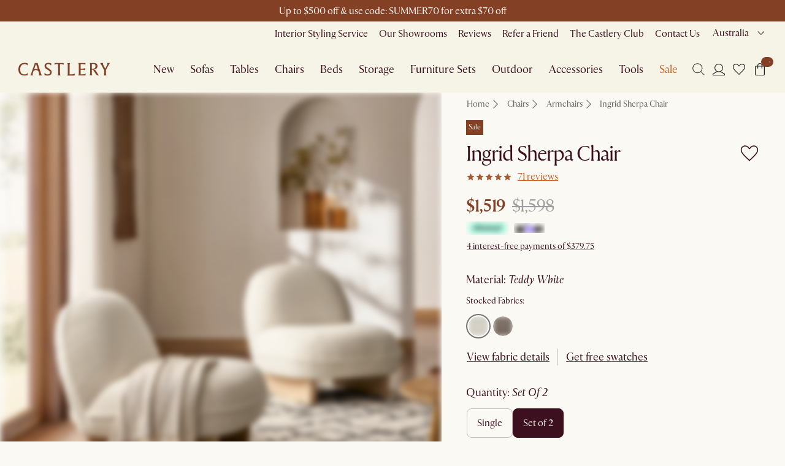

--- FILE ---
content_type: text/css
request_url: https://static.castlery.com.au/assets/web/_next/static/css/ebf1562e1c98a436.css
body_size: 454
content:
@font-face{font-family:MinervaModern;src:url(//static.castlery.com.au/assets/web/_next/static/media/minervaModern-regular.8f3ad0ad.woff2) format("woff2");font-weight:400;font-style:normal;font-display:swap}@font-face{font-family:MinervaModern;src:url(//static.castlery.com.au/assets/web/_next/static/media/minervaModern-bold.1f5f99fc.woff2) format("woff2");font-weight:600;font-style:normal;font-display:swap}@font-face{font-family:MinervaModern;src:url(//static.castlery.com.au/assets/web/_next/static/media/minervaModern-bold.1f5f99fc.woff2) format("woff2");font-weight:700;font-style:normal;font-display:swap}

--- FILE ---
content_type: text/javascript
request_url: https://static.castlery.com.au/assets/web/_next/static/chunks/604-2529ceba281afeb0.js
body_size: 16053
content:
(self.webpackChunk_N_E=self.webpackChunk_N_E||[]).push([[604],{5331:function(e,t,n){"use strict";n.d(t,{D:function(){return o}});let o=n(14455).createContext(null)},88210:function(e,t,n){"use strict";n.d(t,{Q:function(){return o}});let o={blur:"dropdown:blur",escapeKeyDown:"dropdown:escapeKeyDown",toggle:"dropdown:toggle",open:"dropdown:open",close:"dropdown:close"}},82373:function(e,t,n){"use strict";n.d(t,{K:function(){return s}});var o=n(14455),r=n(52023),i=n(86929),u=n(56908);function s(e){let{value:t,children:n}=e,{dispatch:s,getItemIndex:a,getItemState:l,registerItem:c,totalSubitemCount:f}=t,d=o.useMemo(()=>({dispatch:s,getItemState:l,getItemIndex:a}),[s,a,l]),p=o.useMemo(()=>({getItemIndex:a,registerItem:c,totalSubitemCount:f}),[c,a,f]);return(0,u.jsx)(i.s.Provider,{value:p,children:(0,u.jsx)(r.Z.Provider,{value:d,children:n})})}},60184:function(e,t,n){"use strict";n.d(t,{H:function(){return v}});var o=n(70718),r=n(14455),i=n(80626),u=n(96414),s=n(35028),a=n(9500),l=n(87774);function c(e,t){if(t.type===a.F.itemHover)return(0,o.Z)({},e,{highlightedValue:t.item});let n=(0,l.R$)(e,t);if(null===n.highlightedValue&&t.context.items.length>0)return(0,o.Z)({},n,{highlightedValue:t.context.items[0]});if(t.type===a.F.keyDown&&"Escape"===t.event.key)return(0,o.Z)({},n,{open:!1});if(t.type===a.F.blur){var r,i,u;if(!(null!=(r=t.context.listboxRef.current)&&r.contains(t.event.relatedTarget))){let e=null==(i=t.context.listboxRef.current)?void 0:i.getAttribute("id"),r=null==(u=t.event.relatedTarget)?void 0:u.getAttribute("aria-controls");return e&&r&&e===r?n:(0,o.Z)({},n,{open:!1,highlightedValue:t.context.items[0]})}}return n}var f=n(5331),d=n(68235),p=n(88210),g=n(86929),h=n(12365),m=n(80672);let y={dispatch:()=>{},popupId:"",registerPopup:()=>{},registerTrigger:()=>{},state:{open:!0,changeReason:null},triggerElement:null};function v(){var e,t;let n=arguments.length>0&&void 0!==arguments[0]?arguments[0]:{},{listboxRef:l,onItemsChange:v,id:b,disabledItemsFocusable:S=!0,disableListWrap:O=!1,autoFocus:w=!0,componentName:I="useMenu"}=n,P=r.useRef(null),j=(0,i.Z)(P,l),k=null!=(e=(0,u.Z)(b))?e:"",{state:{open:x,changeReason:_},dispatch:C,triggerElement:R,registerPopup:M}=null!=(t=r.useContext(f.D))?t:y,D=r.useRef(x),{subitems:E,contextValue:T}=(0,g.Y)(),L=r.useMemo(()=>Array.from(E.keys()),[E]),Z=r.useCallback(e=>{var t,n;return null==e?null:null!=(t=null==(n=E.get(e))?void 0:n.ref.current)?t:null},[E]),F=r.useCallback(e=>{var t;return(null==E||null==(t=E.get(e))?void 0:t.disabled)||!1},[E]),H=r.useCallback(e=>{var t,n;return(null==(t=E.get(e))?void 0:t.label)||(null==(n=E.get(e))||null==(n=n.ref.current)?void 0:n.innerText)},[E]),A=r.useMemo(()=>({listboxRef:P}),[P]),{dispatch:B,getRootProps:q,contextValue:U,state:{highlightedValue:V},rootRef:z}=(0,d.s)({disabledItemsFocusable:S,disableListWrap:O,focusManagement:"DOM",getItemDomElement:Z,getInitialState:()=>({selectedValues:[],highlightedValue:null}),isItemDisabled:F,items:L,getItemAsString:H,rootRef:j,onItemsChange:v,reducerActionContext:A,selectionMode:"none",stateReducer:c,componentName:I});(0,s.Z)(()=>{M(k)},[k,M]),(0,s.Z)(()=>{x&&(null==_?void 0:_.type)==="keydown"&&"ArrowUp"===_.key&&B({type:a.F.highlightLast,event:_})},[x,_,B]),r.useEffect(()=>{if(x&&w&&V&&!D.current){var e;null==(e=E.get(V))||null==(e=e.ref)||null==(e=e.current)||e.focus()}},[x,w,V,E,L]),r.useEffect(()=>{var e,t;null!=(e=P.current)&&e.contains(document.activeElement)&&null!==V&&(null==E||null==(t=E.get(V))||null==(t=t.ref.current)||t.focus())},[V,E]);let K=e=>t=>{var n,o;null==(n=e.onBlur)||n.call(e,t),t.defaultMuiPrevented||null!=(o=P.current)&&o.contains(t.relatedTarget)||t.relatedTarget===R||C({type:p.Q.blur,event:t})},N=e=>t=>{var n;null==(n=e.onKeyDown)||n.call(e,t),t.defaultMuiPrevented||"Escape"!==t.key||C({type:p.Q.escapeKeyDown,event:t})},W=function(){let e=arguments.length>0&&void 0!==arguments[0]?arguments[0]:{};return{onBlur:K(e),onKeyDown:N(e)}};return r.useDebugValue({subitems:E,highlightedValue:V}),{contextValue:(0,o.Z)({},T,U),dispatch:B,getListboxProps:function(){let e=arguments.length>0&&void 0!==arguments[0]?arguments[0]:{},t=(0,h.f)(W,q),n=(0,m.Z)(e);return(0,o.Z)({},e,n,t(n),{id:k,role:"menu"})},highlightedValue:V,listboxRef:z,menuItems:E,open:x,triggerElement:R}}},9214:function(e,t,n){"use strict";var o=n(98234),r=n(70718),i=n(14455),u=n(69651),s=n(43262),a=n(57643),l=n(79477),c=n(94408),f=n(49483),d=n(65302),p=n(56908);let g=["component","className","children","slots","slotProps"],h=()=>(0,s.Z)({root:["root"]},c.e,{}),m=(0,a.Z)("span",{name:"JoyListItemDecorator",slot:"Root",overridesResolver:(e,t)=>t.root})(e=>{let{ownerState:t}=e;return(0,r.Z)({boxSizing:"border-box",display:"inline-flex",alignItems:"var(--unstable_ListItemDecorator-alignItems, ".concat("horizontal"===t.parentOrientation?"center":"initial",")")},"horizontal"===t.parentOrientation?{minInlineSize:"var(--ListItemDecorator-size)",marginInlineEnd:"calc(-1 * var(--ListItem-gap))"}:{minBlockSize:"var(--ListItemDecorator-size)",justifyContent:"center",marginBlockEnd:"calc(-1 * var(--ListItem-gap))"})}),y=i.forwardRef(function(e,t){let n=(0,l.Z)({props:e,name:"JoyListItemDecorator"}),{component:s,className:a,children:c,slots:y={},slotProps:v={}}=n,b=(0,o.Z)(n,g),S=i.useContext(f.Z),O=(0,r.Z)({parentOrientation:S},n),w=h(),I=(0,r.Z)({},b,{component:s,slots:y,slotProps:v}),[P,j]=(0,d.Z)("root",{ref:t,className:(0,u.Z)(w.root,a),elementType:m,externalForwardedProps:I,ownerState:O});return(0,p.jsx)(P,(0,r.Z)({},j,{children:c}))});t.Z=y},94408:function(e,t,n){"use strict";n.d(t,{e:function(){return r}});var o=n(89991);function r(e){return(0,o.d6)("MuiListItemDecorator",e)}let i=(0,o.sI)("MuiListItemDecorator",["root"]);t.Z=i},51223:function(e,t,n){"use strict";var o=n(98234),r=n(70718),i=n(14455),u=n(20086),s=n(43262),a=n(60184),l=n(82373),c=n(9500),f=n(41738),d=n(35060),p=n(79756),g=n(68672),h=n(96223),m=n(57643),y=n(79477),v=n(73121),b=n(59616),S=n(36665),O=n(56908);let w=["actions","children","color","component","disablePortal","keepMounted","id","invertedColors","onItemsChange","modifiers","variant","size","slots","slotProps"],I=e=>{let{open:t,variant:n,color:o,size:r}=e,i={root:["root",t&&"expanded",n&&"variant".concat((0,u.Z)(n)),o&&"color".concat((0,u.Z)(o)),r&&"size".concat((0,u.Z)(r))],listbox:["listbox"]};return(0,s.Z)(i,S.Q,{})},P=(0,m.Z)(p.C,{name:"JoyMenu",slot:"Root",overridesResolver:(e,t)=>t.root})(e=>{var t,n;let{theme:o,ownerState:i}=e,u=null==(t=o.variants[i.variant])?void 0:t[i.color];return[(0,r.Z)({"--focus-outline-offset":"calc(".concat(o.vars.focus.thickness," * -1)"),"--ListItem-stickyBackground":(null==u?void 0:u.backgroundColor)||(null==u?void 0:u.background)||o.vars.palette.background.popup,"--ListItem-stickyTop":"calc(var(--List-padding, var(--ListDivider-gap)) * -1)"},g.M,{borderRadius:"var(--List-radius, ".concat(o.vars.radius.sm,")"),boxShadow:o.shadow.md,overflow:"auto",zIndex:"var(--unstable_popup-zIndex, ".concat(o.vars.zIndex.popup,")")},!(null!=u&&u.backgroundColor)&&{backgroundColor:o.vars.palette.background.popup},"solid"===i.variant&&i.color&&i.invertedColors&&(0,v.Qr)(i.color)(o),"soft"===i.variant&&i.color&&i.invertedColors&&(0,v.Ev)(i.color)(o),null==(n=o.variants[i.variant])?void 0:n[i.color])]}),j=i.forwardRef(function(e,t){var n;let u=(0,y.Z)({props:e,name:"JoyMenu"}),{actions:s,children:p,color:m="neutral",component:v,disablePortal:S=!1,keepMounted:j=!1,id:k,invertedColors:x=!1,onItemsChange:_,modifiers:C,variant:R="outlined",size:M="md",slots:D={},slotProps:E={}}=u,T=(0,o.Z)(u,w),{contextValue:L,getListboxProps:Z,dispatch:F,open:H,triggerElement:A}=(0,a.H)({onItemsChange:_,id:k,listboxRef:t});i.useImperativeHandle(s,()=>({dispatch:F,resetHighlight:()=>F({type:c.F.resetHighlight,event:null})}),[F]);let B=(0,r.Z)({},u,{disablePortal:S,invertedColors:x,color:m,variant:R,size:M,open:H,nesting:!1,row:!1}),q=I(B),U=(0,r.Z)({},T,{component:v,slots:D,slotProps:E}),V=i.useMemo(()=>[{name:"offset",options:{offset:[0,4]}},...C||[]],[C]),z=(0,d.Z)({elementType:P,getSlotProps:Z,externalForwardedProps:U,externalSlotProps:{},ownerState:B,additionalProps:{anchorEl:A,open:H&&null!==A,disablePortal:S,keepMounted:j,modifiers:V},className:q.root});return(0,O.jsx)(P,(0,r.Z)({},z,!(null!=(n=u.slots)&&n.root)&&{as:f.r,slots:{root:v||"ul"}},{children:(0,O.jsx)(l.K,{value:L,children:(0,O.jsx)(b.Yb,{variant:x?void 0:R,color:m,children:(0,O.jsx)(h.Z.Provider,{value:"menu",children:(0,O.jsx)(g.Z,{nested:!0,children:p})})})})}))});t.Z=j},36665:function(e,t,n){"use strict";n.d(t,{Q:function(){return r}});var o=n(89991);function r(e){return(0,o.d6)("MuiMenu",e)}let i=(0,o.sI)("MuiMenu",["root","listbox","expanded","colorPrimary","colorNeutral","colorDanger","colorSuccess","colorWarning","colorContext","variantPlain","variantOutlined","variantSoft","variantSolid","sizeSm","sizeMd","sizeLg"]);t.Z=i},35651:function(e,t,n){"use strict";n.d(t,{Z:function(){return E}});var o=n(70718),r=n(98234),i=n(14455),u=n(20086),s=n(43262),a=n(96414),l=n(80626),c=n(99885),f=n(33517),d=n(88210),p=n(5331),g=n(12365),h=n(44006),m=n(80672);function y(e){return"menu-item-".concat(e.size)}let v={dispatch:()=>{},popupId:"",registerPopup:()=>{},registerTrigger:()=>{},state:{open:!0,changeReason:null},triggerElement:null};var b=n(52023),S=n(40173),O=n(57643),w=n(79477),I=n(59616),P=n(29561),j=n(13324),k=n(49483),x=n(65302),_=n(56908);let C=["children","disabled","component","selected","color","orientation","variant","slots","slotProps","id"],R=e=>{let{focusVisible:t,disabled:n,selected:o,color:r,variant:i}=e,a={root:["root",t&&"focusVisible",n&&"disabled",o&&"selected",r&&"color".concat((0,u.Z)(r)),i&&"variant".concat((0,u.Z)(i))]};return(0,s.Z)(a,P.K,{})},M=(0,O.Z)(S.r,{name:"JoyMenuItem",slot:"Root",overridesResolver:(e,t)=>t.root})({}),D=i.memo(i.forwardRef(function(e,t){let n=(0,w.Z)({props:e,name:"JoyMenuItem"}),u=i.useContext(j.Z),{children:s,disabled:b=!1,component:S="li",selected:O=!1,color:P="neutral",orientation:D="horizontal",variant:E="plain",slots:T={},slotProps:L={},id:Z}=n,F=(0,r.Z)(n,C),{variant:H=E,color:A=P}=(0,I.yP)(e.variant,e.color),{getRootProps:B,disabled:q,focusVisible:U}=function(e){var t;let{disabled:n=!1,id:r,rootRef:u,label:s,disableFocusOnHover:b=!1}=e,S=(0,a.Z)(r),O=i.useRef(null),w=i.useMemo(()=>({disabled:n,id:null!=S?S:"",label:s,ref:O}),[n,S,s]),{dispatch:I}=null!=(t=i.useContext(p.D))?t:v,{getRootProps:P,highlighted:j}=(0,f.J)({item:S,handlePointerOverEvents:!b}),{index:k,totalItemCount:x}=(0,h.B)(null!=S?S:y,w),{getRootProps:_,focusVisible:C,rootRef:R}=(0,c.U)({disabled:n,focusableWhenDisabled:!0}),M=(0,l.Z)(R,u,O);i.useDebugValue({id:S,highlighted:j,disabled:n,label:s});let D=e=>t=>{var n;null==(n=e.onClick)||n.call(e,t),t.defaultMuiPrevented||I({type:d.Q.close,event:t})},E=function(){let e=arguments.length>0&&void 0!==arguments[0]?arguments[0]:{};return(0,o.Z)({},e,{onClick:D(e)})};function T(){let e=arguments.length>0&&void 0!==arguments[0]?arguments[0]:{},t=(0,m.Z)(e),n=(0,g.f)(E,(0,g.f)(_,P));return(0,o.Z)({},e,t,n(t),{id:S,ref:M,role:"menuitem"})}return void 0===S?{getRootProps:T,disabled:!1,focusVisible:C,highlighted:!1,index:-1,totalItemCount:0,rootRef:M}:{getRootProps:T,disabled:n,focusVisible:C,highlighted:j,index:k,totalItemCount:x,rootRef:M}}({id:Z,disabled:b,rootRef:t}),V=(0,o.Z)({},n,{component:S,color:A,disabled:q,focusVisible:U,orientation:D,selected:O,row:u,variant:H}),z=R(V),K=(0,o.Z)({},F,{component:S,slots:T,slotProps:L}),[N,W]=(0,x.Z)("root",{ref:t,elementType:M,getSlotProps:B,externalForwardedProps:K,className:z.root,ownerState:V});return(0,_.jsx)(k.Z.Provider,{value:D,children:(0,_.jsx)(N,(0,o.Z)({},W,{children:s}))})}));var E=i.forwardRef(function(e,t){let{contextValue:n,id:r}=function(e){let t=i.useContext(b.Z);if(!t)throw Error("MenuItem: ListContext was not found.");let n=(0,a.Z)(e),{getItemState:o,dispatch:r}=t,{highlighted:u,selected:s,focusable:l}=null!=n?o(n):{focusable:!0,highlighted:!1,selected:!1},c=i.useCallback(e=>{if(e!==n)throw Error(["Base UI MenuItem: Tried to access the state of another MenuItem.","itemValue: ".concat(e," | id: ").concat(n),"This is unsupported when the MenuItem uses the MenuItemContextStabilizer as a performance optimization."].join("/n"));return{highlighted:u,selected:s,focusable:l}},[u,s,l,n]);return{contextValue:i.useMemo(()=>({dispatch:r,getItemState:c}),[r,c]),id:n}}(e.id);return(0,_.jsx)(b.Z.Provider,{value:n,children:(0,_.jsx)(D,(0,o.Z)({},e,{id:r,ref:t}))})})},29561:function(e,t,n){"use strict";n.d(t,{K:function(){return r}});var o=n(89991);function r(e){return(0,o.d6)("MuiMenuItem",e)}let i=(0,o.sI)("MuiMenuItem",["root","focusVisible","disabled","selected","colorPrimary","colorNeutral","colorDanger","colorSuccess","colorWarning","colorContext","variantPlain","variantSoft","variantOutlined","variantSolid"]);t.Z=i},86064:function(e,t,n){"use strict";var o=n(98234),r=n(70718),i=n(14455),u=n(20086),s=n(43262),a=n(60184),l=n(82373),c=n(9500),f=n(57643),d=n(79477),p=n(79756),g=n(68672),h=n(96223),m=n(60908),y=n(65302),v=n(56908);let b=["actions","id","component","children","size","variant","color","onItemsChange","slots","slotProps"],S=e=>{let{variant:t,color:n,size:o}=e,r={root:["root",t&&"variant".concat((0,u.Z)(t)),n&&"color".concat((0,u.Z)(n)),o&&"size".concat((0,u.Z)(o))]};return(0,s.Z)(r,m.U,{})},O=(0,f.Z)(p.C,{name:"JoyMenuList",slot:"Root",overridesResolver:(e,t)=>t.root})(e=>{var t;let{theme:n,ownerState:o}=e,i=null==(t=n.variants[o.variant])?void 0:t[o.color];return(0,r.Z)({"--focus-outline-offset":"calc(".concat(n.vars.focus.thickness," * -1)"),"--ListItem-stickyBackground":(null==i?void 0:i.backgroundColor)||(null==i?void 0:i.background)||n.vars.palette.background.surface,"--ListItem-stickyTop":"calc(var(--List-padding, var(--ListDivider-gap)) * -1)"},g.M,{borderRadius:"var(--List-radius, ".concat(n.vars.radius.sm,")"),overflow:"auto"},!(null!=i&&i.backgroundColor)&&{backgroundColor:n.vars.palette.background.surface})}),w=i.forwardRef(function(e,t){let n=(0,d.Z)({props:e,name:"JoyMenuList"}),{actions:u,id:s,component:f,children:p,size:m="md",variant:w="outlined",color:I="neutral",onItemsChange:P,slots:j={},slotProps:k={}}=n,x=(0,o.Z)(n,b),{contextValue:_,getListboxProps:C,dispatch:R}=(0,a.H)({listboxRef:t,id:s,onItemsChange:P});i.useImperativeHandle(u,()=>({dispatch:R,resetHighlight:()=>R({type:c.F.resetHighlight,event:null})}),[R]);let M=(0,r.Z)({},n,{variant:w,color:I,size:m,nesting:!1,row:!1}),D=S(M),E=(0,r.Z)({},x,{component:f,slots:j,slotProps:k}),[T,L]=(0,y.Z)("root",{ref:t,elementType:O,getSlotProps:C,externalForwardedProps:E,ownerState:M,className:D.root});return(0,v.jsx)(T,(0,r.Z)({},L,{children:(0,v.jsx)(l.K,{value:_,children:(0,v.jsx)(h.Z.Provider,{value:"menu",children:(0,v.jsx)(g.Z,{nested:!0,children:p})})})}))});t.Z=w},60908:function(e,t,n){"use strict";n.d(t,{U:function(){return r}});var o=n(89991);function r(e){return(0,o.d6)("MuiMenuList",e)}let i=(0,o.sI)("MuiMenuList",["root","nested","sizeSm","sizeMd","sizeLg","colorPrimary","colorNeutral","colorDanger","colorSuccess","colorWarning","colorContext","variantPlain","variantOutlined","variantSoft","variantSolid"]);t.Z=i},83921:function(e){"use strict";var t=Object.assign.bind(Object);e.exports=t,e.exports.default=e.exports},58586:function(e,t,n){"use strict";t.default=void 0;var o=function(e){if(e&&e.__esModule)return e;if(null===e||"object"!==c(e)&&"function"!=typeof e)return{default:e};var t=l();if(t&&t.has(e))return t.get(e);var n={},o=Object.defineProperty&&Object.getOwnPropertyDescriptor;for(var r in e)if(Object.prototype.hasOwnProperty.call(e,r)){var i=o?Object.getOwnPropertyDescriptor(e,r):null;i&&(i.get||i.set)?Object.defineProperty(n,r,i):n[r]=e[r]}return n.default=e,t&&t.set(e,n),n}(n(14455)),r=a(n(68800)),i=a(n(82254)),u=a(n(26560)),s=n(22723);function a(e){return e&&e.__esModule?e:{default:e}}function l(){if("function"!=typeof WeakMap)return null;var e=new WeakMap;return l=function(){return e},e}function c(e){return(c="function"==typeof Symbol&&"symbol"==typeof Symbol.iterator?function(e){return typeof e}:function(e){return e&&"function"==typeof Symbol&&e.constructor===Symbol&&e!==Symbol.prototype?"symbol":typeof e})(e)}function f(e,t){var n=Object.keys(e);if(Object.getOwnPropertySymbols){var o=Object.getOwnPropertySymbols(e);t&&(o=o.filter(function(t){return Object.getOwnPropertyDescriptor(e,t).enumerable})),n.push.apply(n,o)}return n}function d(e){for(var t=1;t<arguments.length;t++){var n=null!=arguments[t]?arguments[t]:{};t%2?f(Object(n),!0).forEach(function(t){m(e,t,n[t])}):Object.getOwnPropertyDescriptors?Object.defineProperties(e,Object.getOwnPropertyDescriptors(n)):f(Object(n)).forEach(function(t){Object.defineProperty(e,t,Object.getOwnPropertyDescriptor(n,t))})}return e}function p(e){if(void 0===e)throw ReferenceError("this hasn't been initialised - super() hasn't been called");return e}function g(e){return(g=Object.setPrototypeOf?Object.getPrototypeOf:function(e){return e.__proto__||Object.getPrototypeOf(e)})(e)}function h(e,t){return(h=Object.setPrototypeOf||function(e,t){return e.__proto__=t,e})(e,t)}function m(e,t,n){return t in e?Object.defineProperty(e,t,{value:n,enumerable:!0,configurable:!0,writable:!0}):e[t]=n,e}var y=function(){return!0},v="suggestions-revealed",b="input-focused",S="input-changed",O="escape-pressed",w=function(e){!function(e,t){if("function"!=typeof t&&null!==t)throw TypeError("Super expression must either be null or a function");e.prototype=Object.create(t&&t.prototype,{constructor:{value:e,writable:!0,configurable:!0}}),t&&h(e,t)}(r,e);var t,n=function(){var e,t=g(r);return e=!function(){if("undefined"==typeof Reflect||!Reflect.construct||Reflect.construct.sham)return!1;if("function"==typeof Proxy)return!0;try{return Date.prototype.toString.call(Reflect.construct(Date,[],function(){})),!0}catch(e){return!1}}()?t.apply(this,arguments):Reflect.construct(t,arguments,g(this).constructor),e&&("object"===c(e)||"function"==typeof e)?e:p(this)};function r(e){var t,o=e.alwaysRenderSuggestions;return!function(e,t){if(!(e instanceof t))throw TypeError("Cannot call a class as a function")}(this,r),m(p(t=n.call(this)),"onDocumentMouseDown",function(e){t.justClickedOnSuggestionsContainer=!1;for(var n=e.detail&&e.detail.target||e.target;null!==n&&n!==document;){if(n.getAttribute&&null!==n.getAttribute("data-suggestion-index"))return;if(n===t.suggestionsContainer){t.justClickedOnSuggestionsContainer=!0;return}n=n.parentNode}}),m(p(t),"storeAutowhateverRef",function(e){null!==e&&(t.autowhatever=e)}),m(p(t),"onSuggestionMouseEnter",function(e,n){var o=n.sectionIndex,r=n.itemIndex;t.updateHighlightedSuggestion(o,r),e.target===t.pressedSuggestion&&(t.justSelectedSuggestion=!0),t.justMouseEntered=!0,setTimeout(function(){t.justMouseEntered=!1})}),m(p(t),"highlightFirstSuggestion",function(){t.updateHighlightedSuggestion(t.props.multiSection?0:null,0)}),m(p(t),"onDocumentMouseUp",function(){t.pressedSuggestion&&!t.justSelectedSuggestion&&t.input.focus(),t.pressedSuggestion=null}),m(p(t),"onSuggestionMouseDown",function(e){t.justSelectedSuggestion||(t.justSelectedSuggestion=!0,t.pressedSuggestion=e.target)}),m(p(t),"onSuggestionsClearRequested",function(){var e=t.props.onSuggestionsClearRequested;e&&e()}),m(p(t),"onSuggestionSelected",function(e,n){var o=t.props,r=o.alwaysRenderSuggestions,i=o.onSuggestionSelected,u=o.onSuggestionsFetchRequested;i&&i(e,n);var s=t.props.shouldKeepSuggestionsOnSelect(n.suggestion);r||s?u({value:n.suggestionValue,reason:"suggestion-selected"}):t.onSuggestionsClearRequested(),t.resetHighlightedSuggestion()}),m(p(t),"onSuggestionClick",function(e){var n=t.props,o=n.alwaysRenderSuggestions,r=n.focusInputOnSuggestionClick,i=t.getSuggestionIndices(t.findSuggestionElement(e.target)),u=i.sectionIndex,s=i.suggestionIndex,a=t.getSuggestion(u,s),l=t.props.getSuggestionValue(a);t.maybeCallOnChange(e,l,"click"),t.onSuggestionSelected(e,{suggestion:a,suggestionValue:l,suggestionIndex:s,sectionIndex:u,method:"click"});var c=t.props.shouldKeepSuggestionsOnSelect(a);o||c||t.closeSuggestions(),!0===r?t.input.focus():t.onBlur(),setTimeout(function(){t.justSelectedSuggestion=!1})}),m(p(t),"onBlur",function(){var e=t.props,n=e.inputProps,o=e.shouldRenderSuggestions,r=n.value,i=n.onBlur,u=t.getHighlightedSuggestion(),s=o(r,"input-blurred");t.setState({isFocused:!1,highlightedSectionIndex:null,highlightedSuggestionIndex:null,highlightedSuggestion:null,valueBeforeUpDown:null,isCollapsed:!s}),i&&i(t.blurEvent,{highlightedSuggestion:u})}),m(p(t),"onSuggestionMouseLeave",function(e){t.resetHighlightedSuggestion(!1),t.justSelectedSuggestion&&e.target===t.pressedSuggestion&&(t.justSelectedSuggestion=!1)}),m(p(t),"onSuggestionTouchStart",function(){t.justSelectedSuggestion=!0}),m(p(t),"onSuggestionTouchMove",function(){t.justSelectedSuggestion=!1,t.pressedSuggestion=null,t.input.focus()}),m(p(t),"itemProps",function(e){return{"data-section-index":e.sectionIndex,"data-suggestion-index":e.itemIndex,onMouseEnter:t.onSuggestionMouseEnter,onMouseLeave:t.onSuggestionMouseLeave,onMouseDown:t.onSuggestionMouseDown,onTouchStart:t.onSuggestionTouchStart,onTouchMove:t.onSuggestionTouchMove,onClick:t.onSuggestionClick}}),m(p(t),"renderSuggestionsContainer",function(e){var n=e.containerProps,o=e.children;return(0,t.props.renderSuggestionsContainer)({containerProps:n,children:o,query:t.getQuery()})}),t.state={isFocused:!1,isCollapsed:!o,highlightedSectionIndex:null,highlightedSuggestionIndex:null,highlightedSuggestion:null,valueBeforeUpDown:null},t.justPressedUpDown=!1,t.justMouseEntered=!1,t.pressedSuggestion=null,t}return t=[{key:"componentDidMount",value:function(){document.addEventListener("mousedown",this.onDocumentMouseDown),document.addEventListener("mouseup",this.onDocumentMouseUp),this.input=this.autowhatever.input,this.suggestionsContainer=this.autowhatever.itemsContainer}},{key:"UNSAFE_componentWillReceiveProps",value:function(e){var t=0===this.state.highlightedSuggestionIndex&&this.props.highlightFirstSuggestion&&!e.highlightFirstSuggestion;(0,i.default)(e.suggestions,this.props.suggestions)?e.highlightFirstSuggestion&&e.suggestions.length>0&&!1===this.justPressedUpDown&&!1===this.justMouseEntered?this.highlightFirstSuggestion():t&&this.resetHighlightedSuggestion():this.willRenderSuggestions(e,"suggestions-updated")?(this.state.isCollapsed&&!this.justSelectedSuggestion&&this.revealSuggestions(),t&&this.resetHighlightedSuggestion()):this.resetHighlightedSuggestion()}},{key:"componentDidUpdate",value:function(e,t){var n=this.props,o=n.suggestions,r=n.onSuggestionHighlighted,u=n.highlightFirstSuggestion;if(!(0,i.default)(o,e.suggestions)&&o.length>0&&u){this.highlightFirstSuggestion();return}if(r){var s=this.getHighlightedSuggestion();s!=t.highlightedSuggestion&&r({suggestion:s})}}},{key:"componentWillUnmount",value:function(){document.removeEventListener("mousedown",this.onDocumentMouseDown),document.removeEventListener("mouseup",this.onDocumentMouseUp)}},{key:"updateHighlightedSuggestion",value:function(e,t,n){var o=this;this.setState(function(r){var i=r.valueBeforeUpDown;return null===t?i=null:null===i&&void 0!==n&&(i=n),{highlightedSectionIndex:e,highlightedSuggestionIndex:t,highlightedSuggestion:null===t?null:o.getSuggestion(e,t),valueBeforeUpDown:i}})}},{key:"resetHighlightedSuggestion",value:function(){var e=!(arguments.length>0)||void 0===arguments[0]||arguments[0];this.setState(function(t){var n=t.valueBeforeUpDown;return{highlightedSectionIndex:null,highlightedSuggestionIndex:null,highlightedSuggestion:null,valueBeforeUpDown:e?null:n}})}},{key:"revealSuggestions",value:function(){this.setState({isCollapsed:!1})}},{key:"closeSuggestions",value:function(){this.setState({highlightedSectionIndex:null,highlightedSuggestionIndex:null,highlightedSuggestion:null,valueBeforeUpDown:null,isCollapsed:!0})}},{key:"getSuggestion",value:function(e,t){var n=this.props,o=n.suggestions,r=n.multiSection,i=n.getSectionSuggestions;return r?i(o[e])[t]:o[t]}},{key:"getHighlightedSuggestion",value:function(){var e=this.state,t=e.highlightedSectionIndex,n=e.highlightedSuggestionIndex;return null===n?null:this.getSuggestion(t,n)}},{key:"getSuggestionValueByIndex",value:function(e,t){return(0,this.props.getSuggestionValue)(this.getSuggestion(e,t))}},{key:"getSuggestionIndices",value:function(e){var t=e.getAttribute("data-section-index"),n=e.getAttribute("data-suggestion-index");return{sectionIndex:"string"==typeof t?parseInt(t,10):null,suggestionIndex:parseInt(n,10)}}},{key:"findSuggestionElement",value:function(e){var t=e;do{if(t.getAttribute&&null!==t.getAttribute("data-suggestion-index"))return t;t=t.parentNode}while(null!==t);throw console.error("Clicked element:",e),Error("Couldn't find suggestion element")}},{key:"maybeCallOnChange",value:function(e,t,n){var o=this.props.inputProps,r=o.value,i=o.onChange;t!==r&&i(e,{newValue:t,method:n})}},{key:"willRenderSuggestions",value:function(e,t){var n=e.suggestions,o=e.inputProps,r=e.shouldRenderSuggestions,i=o.value;return n.length>0&&r(i,t)}},{key:"getQuery",value:function(){var e=this.props.inputProps.value,t=this.state.valueBeforeUpDown;return(null===t?e:t).trim()}},{key:"render",value:function(){var e=this,t=this.props,n=t.suggestions,r=t.renderInputComponent,i=t.onSuggestionsFetchRequested,a=t.renderSuggestion,l=t.inputProps,c=t.multiSection,f=t.renderSectionTitle,p=t.id,g=t.getSectionSuggestions,h=t.theme,m=t.getSuggestionValue,w=t.alwaysRenderSuggestions,I=t.highlightFirstSuggestion,P=t.containerProps,j=this.state,k=j.isFocused,x=j.isCollapsed,_=j.highlightedSectionIndex,C=j.highlightedSuggestionIndex,R=j.valueBeforeUpDown,M=w?y:this.props.shouldRenderSuggestions,D=l.value,E=l.onFocus,T=l.onKeyDown,L=this.willRenderSuggestions(this.props,"render"),Z=w||k&&!x&&L,F=d({},l,{onFocus:function(t){if(!e.justSelectedSuggestion&&!e.justClickedOnSuggestionsContainer){var n=M(D,b);e.setState({isFocused:!0,isCollapsed:!n}),E&&E(t),n&&i({value:D,reason:b})}},onBlur:function(t){if(e.justClickedOnSuggestionsContainer){e.input.focus();return}e.blurEvent=t,e.justSelectedSuggestion||(e.onBlur(),e.onSuggestionsClearRequested())},onChange:function(t){var n=t.target.value,o=M(n,S);e.maybeCallOnChange(t,n,"type"),e.suggestionsContainer&&(e.suggestionsContainer.scrollTop=0),e.setState(d({},I?{}:{highlightedSectionIndex:null,highlightedSuggestionIndex:null,highlightedSuggestion:null},{valueBeforeUpDown:null,isCollapsed:!o})),o?i({value:n,reason:S}):e.onSuggestionsClearRequested()},onKeyDown:function(t,o){var r=t.keyCode;switch(r){case 40:case 38:if(x)M(D,v)&&(i({value:D,reason:v}),e.revealSuggestions(),t.preventDefault());else if(n.length>0){var u,s=o.newHighlightedSectionIndex,a=o.newHighlightedItemIndex;u=null===a?null===R?D:R:e.getSuggestionValueByIndex(s,a),e.updateHighlightedSuggestion(s,a,D),e.maybeCallOnChange(t,u,40===r?"down":"up"),t.preventDefault()}e.justPressedUpDown=!0,setTimeout(function(){e.justPressedUpDown=!1});break;case 13:if(229===t.keyCode)break;var l=e.getHighlightedSuggestion();if(Z&&!w&&e.closeSuggestions(),null!=l){t.preventDefault();var c=m(l);e.maybeCallOnChange(t,c,"enter"),e.onSuggestionSelected(t,{suggestion:l,suggestionValue:c,suggestionIndex:C,sectionIndex:_,method:"enter"}),e.justSelectedSuggestion=!0,setTimeout(function(){e.justSelectedSuggestion=!1})}break;case 27:Z&&t.preventDefault();var f=Z&&!w;null===R?f||(e.maybeCallOnChange(t,"","escape"),M("",O)?i({value:"",reason:O}):e.onSuggestionsClearRequested()):e.maybeCallOnChange(t,R,"escape"),f?(e.onSuggestionsClearRequested(),e.closeSuggestions()):e.resetHighlightedSuggestion()}T&&T(t)}}),H={query:this.getQuery()};return o.default.createElement(u.default,{multiSection:c,items:Z?n:[],renderInputComponent:r,renderItemsContainer:this.renderSuggestionsContainer,renderItem:a,renderItemData:H,renderSectionTitle:f,getSectionItems:g,highlightedSectionIndex:_,highlightedItemIndex:C,containerProps:P,inputProps:F,itemProps:this.itemProps,theme:(0,s.mapToAutowhateverTheme)(h),id:p,ref:this.storeAutowhateverRef})}}],function(e,t){for(var n=0;n<t.length;n++){var o=t[n];o.enumerable=o.enumerable||!1,o.configurable=!0,"value"in o&&(o.writable=!0),Object.defineProperty(e,o.key,o)}}(r.prototype,t),r}(o.Component);t.default=w,m(w,"propTypes",{suggestions:r.default.array.isRequired,onSuggestionsFetchRequested:function(e,t){if("function"!=typeof e[t])throw Error("'onSuggestionsFetchRequested' must be implemented. See: https://github.com/moroshko/react-autosuggest#onSuggestionsFetchRequestedProp")},onSuggestionsClearRequested:function(e,t){var n=e[t];if(!1===e.alwaysRenderSuggestions&&"function"!=typeof n)throw Error("'onSuggestionsClearRequested' must be implemented. See: https://github.com/moroshko/react-autosuggest#onSuggestionsClearRequestedProp")},shouldKeepSuggestionsOnSelect:r.default.func,onSuggestionSelected:r.default.func,onSuggestionHighlighted:r.default.func,renderInputComponent:r.default.func,renderSuggestionsContainer:r.default.func,getSuggestionValue:r.default.func.isRequired,renderSuggestion:r.default.func.isRequired,inputProps:function(e,t){var n=e[t];if(!n)throw Error("'inputProps' must be passed.");if(!Object.prototype.hasOwnProperty.call(n,"value"))throw Error("'inputProps' must have 'value'.");if(!Object.prototype.hasOwnProperty.call(n,"onChange"))throw Error("'inputProps' must have 'onChange'.")},shouldRenderSuggestions:r.default.func,alwaysRenderSuggestions:r.default.bool,multiSection:r.default.bool,renderSectionTitle:function(e,t){var n=e[t];if(!0===e.multiSection&&"function"!=typeof n)throw Error("'renderSectionTitle' must be implemented. See: https://github.com/moroshko/react-autosuggest#renderSectionTitleProp")},getSectionSuggestions:function(e,t){var n=e[t];if(!0===e.multiSection&&"function"!=typeof n)throw Error("'getSectionSuggestions' must be implemented. See: https://github.com/moroshko/react-autosuggest#getSectionSuggestionsProp")},focusInputOnSuggestionClick:r.default.bool,highlightFirstSuggestion:r.default.bool,theme:r.default.object,id:r.default.string,containerProps:r.default.object}),m(w,"defaultProps",{renderSuggestionsContainer:function(e){var t=e.containerProps,n=e.children;return o.default.createElement("div",t,n)},shouldRenderSuggestions:function(e){return e.trim().length>0},alwaysRenderSuggestions:!1,multiSection:!1,shouldKeepSuggestionsOnSelect:function(){return!1},focusInputOnSuggestionClick:!0,highlightFirstSuggestion:!1,theme:s.defaultTheme,id:"1",containerProps:{}})},26560:function(e,t,n){"use strict";Object.defineProperty(t,"__esModule",{value:!0}),t.default=void 0;var o=function(e){if(e&&e.__esModule)return e;if(null===e||"object"!==g(e)&&"function"!=typeof e)return{default:e};var t=c();if(t&&t.has(e))return t.get(e);var n={},o=Object.defineProperty&&Object.getOwnPropertyDescriptor;for(var r in e)if(Object.prototype.hasOwnProperty.call(e,r)){var i=o?Object.getOwnPropertyDescriptor(e,r):null;i&&(i.get||i.set)?Object.defineProperty(n,r,i):n[r]=e[r]}return n.default=e,t&&t.set(e,n),n}(n(14455)),r=l(n(68800)),i=l(n(93729)),u=l(n(8773)),s=l(n(30799)),a=l(n(14131));function l(e){return e&&e.__esModule?e:{default:e}}function c(){if("function"!=typeof WeakMap)return null;var e=new WeakMap;return c=function(){return e},e}function f(e,t){var n=Object.keys(e);if(Object.getOwnPropertySymbols){var o=Object.getOwnPropertySymbols(e);t&&(o=o.filter(function(t){return Object.getOwnPropertyDescriptor(e,t).enumerable})),n.push.apply(n,o)}return n}function d(e){for(var t=1;t<arguments.length;t++){var n=null!=arguments[t]?arguments[t]:{};t%2?f(Object(n),!0).forEach(function(t){v(e,t,n[t])}):Object.getOwnPropertyDescriptors?Object.defineProperties(e,Object.getOwnPropertyDescriptors(n)):f(Object(n)).forEach(function(t){Object.defineProperty(e,t,Object.getOwnPropertyDescriptor(n,t))})}return e}function p(e,t){(null==t||t>e.length)&&(t=e.length);for(var n=0,o=Array(t);n<t;n++)o[n]=e[n];return o}function g(e){return(g="function"==typeof Symbol&&"symbol"==typeof Symbol.iterator?function(e){return typeof e}:function(e){return e&&"function"==typeof Symbol&&e.constructor===Symbol&&e!==Symbol.prototype?"symbol":typeof e})(e)}function h(e){if(void 0===e)throw ReferenceError("this hasn't been initialised - super() hasn't been called");return e}function m(e){return(m=Object.setPrototypeOf?Object.getPrototypeOf:function(e){return e.__proto__||Object.getPrototypeOf(e)})(e)}function y(e,t){return(y=Object.setPrototypeOf||function(e,t){return e.__proto__=t,e})(e,t)}function v(e,t,n){return t in e?Object.defineProperty(e,t,{value:n,enumerable:!0,configurable:!0,writable:!0}):e[t]=n,e}var b={},S=function(e){!function(e,t){if("function"!=typeof t&&null!==t)throw TypeError("Super expression must either be null or a function");e.prototype=Object.create(t&&t.prototype,{constructor:{value:e,writable:!0,configurable:!0}}),t&&y(e,t)}(r,e);var t,n=function(){var e,t=m(r);return e=!function(){if("undefined"==typeof Reflect||!Reflect.construct||Reflect.construct.sham)return!1;if("function"==typeof Proxy)return!0;try{return Date.prototype.toString.call(Reflect.construct(Date,[],function(){})),!0}catch(e){return!1}}()?t.apply(this,arguments):Reflect.construct(t,arguments,m(this).constructor),e&&("object"===g(e)||"function"==typeof e)?e:h(this)};function r(e){var t;return!function(e,t){if(!(e instanceof t))throw TypeError("Cannot call a class as a function")}(this,r),v(h(t=n.call(this,e)),"storeInputReference",function(e){null!==e&&(t.input=e);var n=t.props.inputProps.ref;n&&("function"==typeof n?n(e):"object"===g(n)&&Object.prototype.hasOwnProperty.call(n,"current")&&(n.current=e))}),v(h(t),"storeItemsContainerReference",function(e){null!==e&&(t.itemsContainer=e)}),v(h(t),"onHighlightedItemChange",function(e){t.highlightedItem=e}),v(h(t),"getItemId",function(e,n){if(null===n)return null;var o=t.props.id;return"react-autowhatever-".concat(o,"-").concat(null===e?"":"section-".concat(e),"-item-").concat(n)}),v(h(t),"onFocus",function(e){var n=t.props.inputProps;t.setState({isInputFocused:!0}),n.onFocus&&n.onFocus(e)}),v(h(t),"onBlur",function(e){var n=t.props.inputProps;t.setState({isInputFocused:!1}),n.onBlur&&n.onBlur(e)}),v(h(t),"onKeyDown",function(e){var n=t.props,o=n.inputProps,r=n.highlightedSectionIndex,i=n.highlightedItemIndex,u=e.keyCode;switch(u){case 40:case 38:var s,a=function(e){if(Array.isArray(e))return e}(s=t.sectionIterator[40===u?"next":"prev"]([r,i]))||function(e,t){if("undefined"!=typeof Symbol&&Symbol.iterator in Object(e)){var n=[],o=!0,r=!1,i=void 0;try{for(var u,s=e[Symbol.iterator]();!(o=(u=s.next()).done)&&(n.push(u.value),2!==n.length);o=!0);}catch(e){r=!0,i=e}finally{try{o||null==s.return||s.return()}finally{if(r)throw i}}return n}}(s,2)||function(e,t){if(e){if("string"==typeof e)return p(e,2);var n=Object.prototype.toString.call(e).slice(8,-1);if("Object"===n&&e.constructor&&(n=e.constructor.name),"Map"===n||"Set"===n)return Array.from(n);if("Arguments"===n||/^(?:Ui|I)nt(?:8|16|32)(?:Clamped)?Array$/.test(n))return p(e,2)}}(s,2)||function(){throw TypeError("Invalid attempt to destructure non-iterable instance.\nIn order to be iterable, non-array objects must have a [Symbol.iterator]() method.")}(),l=a[0],c=a[1];o.onKeyDown(e,{newHighlightedSectionIndex:l,newHighlightedItemIndex:c});break;default:o.onKeyDown(e,{highlightedSectionIndex:r,highlightedItemIndex:i})}}),t.highlightedItem=null,t.state={isInputFocused:!1},t.setSectionsItems(e),t.setSectionIterator(e),t.setTheme(e),t}return t=[{key:"componentDidMount",value:function(){this.ensureHighlightedItemIsVisible()}},{key:"UNSAFE_componentWillReceiveProps",value:function(e){e.items!==this.props.items&&this.setSectionsItems(e),(e.items!==this.props.items||e.multiSection!==this.props.multiSection)&&this.setSectionIterator(e),e.theme!==this.props.theme&&this.setTheme(e)}},{key:"componentDidUpdate",value:function(){this.ensureHighlightedItemIsVisible()}},{key:"setSectionsItems",value:function(e){e.multiSection&&(this.sectionsItems=e.items.map(function(t){return e.getSectionItems(t)}),this.sectionsLengths=this.sectionsItems.map(function(e){return e.length}),this.allSectionsAreEmpty=this.sectionsLengths.every(function(e){return 0===e}))}},{key:"setSectionIterator",value:function(e){this.sectionIterator=(0,i.default)({multiSection:e.multiSection,data:e.multiSection?this.sectionsLengths:e.items.length})}},{key:"setTheme",value:function(e){this.theme=(0,u.default)(e.theme)}},{key:"renderSections",value:function(){var e=this;if(this.allSectionsAreEmpty)return null;var t=this.theme,n=this.props,r=n.id,i=n.items,u=n.renderItem,l=n.renderItemData,c=n.renderSectionTitle,f=n.highlightedSectionIndex,d=n.highlightedItemIndex,p=n.itemProps;return i.map(function(n,i){var g="react-autowhatever-".concat(r,"-"),h="".concat(g,"section-").concat(i,"-"),m=0===i;return o.default.createElement("div",t("".concat(h,"container"),"sectionContainer",m&&"sectionContainerFirst"),o.default.createElement(s.default,{section:n,renderSectionTitle:c,theme:t,sectionKeyPrefix:h}),o.default.createElement(a.default,{items:e.sectionsItems[i],itemProps:p,renderItem:u,renderItemData:l,sectionIndex:i,highlightedItemIndex:f===i?d:null,onHighlightedItemChange:e.onHighlightedItemChange,getItemId:e.getItemId,theme:t,keyPrefix:g,ref:e.storeItemsListReference}))})}},{key:"renderItems",value:function(){var e=this.props.items;if(0===e.length)return null;var t=this.theme,n=this.props,r=n.id,i=n.renderItem,u=n.renderItemData,s=n.highlightedSectionIndex,l=n.highlightedItemIndex,c=n.itemProps;return o.default.createElement(a.default,{items:e,itemProps:c,renderItem:i,renderItemData:u,highlightedItemIndex:null===s?l:null,onHighlightedItemChange:this.onHighlightedItemChange,getItemId:this.getItemId,theme:t,keyPrefix:"react-autowhatever-".concat(r,"-")})}},{key:"ensureHighlightedItemIsVisible",value:function(){var e=this.highlightedItem;if(e){var t=this.itemsContainer,n=e.offsetParent===t?e.offsetTop:e.offsetTop-t.offsetTop,o=t.scrollTop;n<o?o=n:n+e.offsetHeight>o+t.offsetHeight&&(o=n+e.offsetHeight-t.offsetHeight),o!==t.scrollTop&&(t.scrollTop=o)}}},{key:"render",value:function(){var e=this.theme,t=this.props,n=t.id,r=t.multiSection,i=t.renderInputComponent,u=t.renderItemsContainer,s=t.highlightedSectionIndex,a=t.highlightedItemIndex,l=this.state.isInputFocused,c=r?this.renderSections():this.renderItems(),f=null!==c,p=this.getItemId(s,a),g="react-autowhatever-".concat(n),h=d({role:"combobox","aria-haspopup":"listbox","aria-owns":g,"aria-expanded":f},e("react-autowhatever-".concat(n,"-container"),"container",f&&"containerOpen"),{},this.props.containerProps),m=i(d({type:"text",value:"",autoComplete:"off","aria-autocomplete":"list","aria-controls":g,"aria-activedescendant":p},e("react-autowhatever-".concat(n,"-input"),"input",f&&"inputOpen",l&&"inputFocused"),{},this.props.inputProps,{onFocus:this.onFocus,onBlur:this.onBlur,onKeyDown:this.props.inputProps.onKeyDown&&this.onKeyDown,ref:this.storeInputReference})),y=u({containerProps:d({id:g,role:"listbox"},e("react-autowhatever-".concat(n,"-items-container"),"itemsContainer",f&&"itemsContainerOpen"),{ref:this.storeItemsContainerReference}),children:c});return o.default.createElement("div",h,m,y)}}],function(e,t){for(var n=0;n<t.length;n++){var o=t[n];o.enumerable=o.enumerable||!1,o.configurable=!0,"value"in o&&(o.writable=!0),Object.defineProperty(e,o.key,o)}}(r.prototype,t),r}(o.Component);t.default=S,v(S,"propTypes",{id:r.default.string,multiSection:r.default.bool,renderInputComponent:r.default.func,renderItemsContainer:r.default.func,items:r.default.array.isRequired,renderItem:r.default.func,renderItemData:r.default.object,renderSectionTitle:r.default.func,getSectionItems:r.default.func,containerProps:r.default.object,inputProps:r.default.object,itemProps:r.default.oneOfType([r.default.object,r.default.func]),highlightedSectionIndex:r.default.number,highlightedItemIndex:r.default.number,theme:r.default.oneOfType([r.default.object,r.default.array])}),v(S,"defaultProps",{id:"1",multiSection:!1,renderInputComponent:function(e){return o.default.createElement("input",e)},renderItemsContainer:function(e){var t=e.containerProps,n=e.children;return o.default.createElement("div",t,n)},renderItem:function(){throw Error("`renderItem` must be provided")},renderItemData:b,renderSectionTitle:function(){throw Error("`renderSectionTitle` must be provided")},getSectionItems:function(){throw Error("`getSectionItems` must be provided")},containerProps:b,inputProps:b,itemProps:b,highlightedSectionIndex:null,highlightedItemIndex:null,theme:{container:"react-autowhatever__container",containerOpen:"react-autowhatever__container--open",input:"react-autowhatever__input",inputOpen:"react-autowhatever__input--open",inputFocused:"react-autowhatever__input--focused",itemsContainer:"react-autowhatever__items-container",itemsContainerOpen:"react-autowhatever__items-container--open",itemsList:"react-autowhatever__items-list",item:"react-autowhatever__item",itemFirst:"react-autowhatever__item--first",itemHighlighted:"react-autowhatever__item--highlighted",sectionContainer:"react-autowhatever__section-container",sectionContainerFirst:"react-autowhatever__section-container--first",sectionTitle:"react-autowhatever__section-title"}})},26836:function(e,t,n){"use strict";Object.defineProperty(t,"__esModule",{value:!0}),t.default=void 0;var o=function(e){if(e&&e.__esModule)return e;if(null===e||"object"!==a(e)&&"function"!=typeof e)return{default:e};var t=s();if(t&&t.has(e))return t.get(e);var n={},o=Object.defineProperty&&Object.getOwnPropertyDescriptor;for(var r in e)if(Object.prototype.hasOwnProperty.call(e,r)){var i=o?Object.getOwnPropertyDescriptor(e,r):null;i&&(i.get||i.set)?Object.defineProperty(n,r,i):n[r]=e[r]}return n.default=e,t&&t.set(e,n),n}(n(14455)),r=u(n(68800)),i=u(n(35329));function u(e){return e&&e.__esModule?e:{default:e}}function s(){if("function"!=typeof WeakMap)return null;var e=new WeakMap;return s=function(){return e},e}function a(e){return(a="function"==typeof Symbol&&"symbol"==typeof Symbol.iterator?function(e){return typeof e}:function(e){return e&&"function"==typeof Symbol&&e.constructor===Symbol&&e!==Symbol.prototype?"symbol":typeof e})(e)}function l(){return(l=Object.assign||function(e){for(var t=1;t<arguments.length;t++){var n=arguments[t];for(var o in n)Object.prototype.hasOwnProperty.call(n,o)&&(e[o]=n[o])}return e}).apply(this,arguments)}function c(e,t){var n=Object.keys(e);if(Object.getOwnPropertySymbols){var o=Object.getOwnPropertySymbols(e);t&&(o=o.filter(function(t){return Object.getOwnPropertyDescriptor(e,t).enumerable})),n.push.apply(n,o)}return n}function f(e){if(void 0===e)throw ReferenceError("this hasn't been initialised - super() hasn't been called");return e}function d(e){return(d=Object.setPrototypeOf?Object.getPrototypeOf:function(e){return e.__proto__||Object.getPrototypeOf(e)})(e)}function p(e,t){return(p=Object.setPrototypeOf||function(e,t){return e.__proto__=t,e})(e,t)}function g(e,t,n){return t in e?Object.defineProperty(e,t,{value:n,enumerable:!0,configurable:!0,writable:!0}):e[t]=n,e}var h=function(e){!function(e,t){if("function"!=typeof t&&null!==t)throw TypeError("Super expression must either be null or a function");e.prototype=Object.create(t&&t.prototype,{constructor:{value:e,writable:!0,configurable:!0}}),t&&p(e,t)}(r,e);var t,n=function(){var e,t=d(r);return e=!function(){if("undefined"==typeof Reflect||!Reflect.construct||Reflect.construct.sham)return!1;if("function"==typeof Proxy)return!0;try{return Date.prototype.toString.call(Reflect.construct(Date,[],function(){})),!0}catch(e){return!1}}()?t.apply(this,arguments):Reflect.construct(t,arguments,d(this).constructor),e&&("object"===a(e)||"function"==typeof e)?e:f(this)};function r(){var e;!function(e,t){if(!(e instanceof t))throw TypeError("Cannot call a class as a function")}(this,r);for(var t=arguments.length,o=Array(t),i=0;i<t;i++)o[i]=arguments[i];return g(f(e=n.call.apply(n,[this].concat(o))),"storeItemReference",function(t){null!==t&&(e.item=t)}),g(f(e),"onMouseEnter",function(t){var n=e.props,o=n.sectionIndex,r=n.itemIndex;e.props.onMouseEnter(t,{sectionIndex:o,itemIndex:r})}),g(f(e),"onMouseLeave",function(t){var n=e.props,o=n.sectionIndex,r=n.itemIndex;e.props.onMouseLeave(t,{sectionIndex:o,itemIndex:r})}),g(f(e),"onMouseDown",function(t){var n=e.props,o=n.sectionIndex,r=n.itemIndex;e.props.onMouseDown(t,{sectionIndex:o,itemIndex:r})}),g(f(e),"onClick",function(t){var n=e.props,o=n.sectionIndex,r=n.itemIndex;e.props.onClick(t,{sectionIndex:o,itemIndex:r})}),e}return t=[{key:"shouldComponentUpdate",value:function(e){return(0,i.default)(e,this.props,["renderItemData"])}},{key:"render",value:function(){var e=this.props,t=e.isHighlighted,n=e.item,r=e.renderItem,i=e.renderItemData,u=function(e,t){if(null==e)return{};var n,o,r=function(e,t){if(null==e)return{};var n,o,r={},i=Object.keys(e);for(o=0;o<i.length;o++)n=i[o],t.indexOf(n)>=0||(r[n]=e[n]);return r}(e,t);if(Object.getOwnPropertySymbols){var i=Object.getOwnPropertySymbols(e);for(o=0;o<i.length;o++)n=i[o],!(t.indexOf(n)>=0)&&Object.prototype.propertyIsEnumerable.call(e,n)&&(r[n]=e[n])}return r}(e,["isHighlighted","item","renderItem","renderItemData"]);return delete u.sectionIndex,delete u.itemIndex,"function"==typeof u.onMouseEnter&&(u.onMouseEnter=this.onMouseEnter),"function"==typeof u.onMouseLeave&&(u.onMouseLeave=this.onMouseLeave),"function"==typeof u.onMouseDown&&(u.onMouseDown=this.onMouseDown),"function"==typeof u.onClick&&(u.onClick=this.onClick),o.default.createElement("li",l({role:"option"},u,{ref:this.storeItemReference}),r(n,function(e){for(var t=1;t<arguments.length;t++){var n=null!=arguments[t]?arguments[t]:{};t%2?c(Object(n),!0).forEach(function(t){g(e,t,n[t])}):Object.getOwnPropertyDescriptors?Object.defineProperties(e,Object.getOwnPropertyDescriptors(n)):c(Object(n)).forEach(function(t){Object.defineProperty(e,t,Object.getOwnPropertyDescriptor(n,t))})}return e}({isHighlighted:t},i)))}}],function(e,t){for(var n=0;n<t.length;n++){var o=t[n];o.enumerable=o.enumerable||!1,o.configurable=!0,"value"in o&&(o.writable=!0),Object.defineProperty(e,o.key,o)}}(r.prototype,t),r}(o.Component);t.default=h,g(h,"propTypes",{sectionIndex:r.default.number,isHighlighted:r.default.bool.isRequired,itemIndex:r.default.number.isRequired,item:r.default.any.isRequired,renderItem:r.default.func.isRequired,renderItemData:r.default.object.isRequired,onMouseEnter:r.default.func,onMouseLeave:r.default.func,onMouseDown:r.default.func,onClick:r.default.func})},14131:function(e,t,n){"use strict";Object.defineProperty(t,"__esModule",{value:!0}),t.default=void 0;var o=function(e){if(e&&e.__esModule)return e;if(null===e||"object"!==l(e)&&"function"!=typeof e)return{default:e};var t=a();if(t&&t.has(e))return t.get(e);var n={},o=Object.defineProperty&&Object.getOwnPropertyDescriptor;for(var r in e)if(Object.prototype.hasOwnProperty.call(e,r)){var i=o?Object.getOwnPropertyDescriptor(e,r):null;i&&(i.get||i.set)?Object.defineProperty(n,r,i):n[r]=e[r]}return n.default=e,t&&t.set(e,n),n}(n(14455)),r=s(n(68800)),i=s(n(26836)),u=s(n(35329));function s(e){return e&&e.__esModule?e:{default:e}}function a(){if("function"!=typeof WeakMap)return null;var e=new WeakMap;return a=function(){return e},e}function l(e){return(l="function"==typeof Symbol&&"symbol"==typeof Symbol.iterator?function(e){return typeof e}:function(e){return e&&"function"==typeof Symbol&&e.constructor===Symbol&&e!==Symbol.prototype?"symbol":typeof e})(e)}function c(){return(c=Object.assign||function(e){for(var t=1;t<arguments.length;t++){var n=arguments[t];for(var o in n)Object.prototype.hasOwnProperty.call(n,o)&&(e[o]=n[o])}return e}).apply(this,arguments)}function f(e,t){var n=Object.keys(e);if(Object.getOwnPropertySymbols){var o=Object.getOwnPropertySymbols(e);t&&(o=o.filter(function(t){return Object.getOwnPropertyDescriptor(e,t).enumerable})),n.push.apply(n,o)}return n}function d(e){if(void 0===e)throw ReferenceError("this hasn't been initialised - super() hasn't been called");return e}function p(e){return(p=Object.setPrototypeOf?Object.getPrototypeOf:function(e){return e.__proto__||Object.getPrototypeOf(e)})(e)}function g(e,t){return(g=Object.setPrototypeOf||function(e,t){return e.__proto__=t,e})(e,t)}function h(e,t,n){return t in e?Object.defineProperty(e,t,{value:n,enumerable:!0,configurable:!0,writable:!0}):e[t]=n,e}var m=function(e){!function(e,t){if("function"!=typeof t&&null!==t)throw TypeError("Super expression must either be null or a function");e.prototype=Object.create(t&&t.prototype,{constructor:{value:e,writable:!0,configurable:!0}}),t&&g(e,t)}(r,e);var t,n=function(){var e,t=p(r);return e=!function(){if("undefined"==typeof Reflect||!Reflect.construct||Reflect.construct.sham)return!1;if("function"==typeof Proxy)return!0;try{return Date.prototype.toString.call(Reflect.construct(Date,[],function(){})),!0}catch(e){return!1}}()?t.apply(this,arguments):Reflect.construct(t,arguments,p(this).constructor),e&&("object"===l(e)||"function"==typeof e)?e:d(this)};function r(){var e;!function(e,t){if(!(e instanceof t))throw TypeError("Cannot call a class as a function")}(this,r);for(var t=arguments.length,o=Array(t),i=0;i<t;i++)o[i]=arguments[i];return h(d(e=n.call.apply(n,[this].concat(o))),"storeHighlightedItemReference",function(t){e.props.onHighlightedItemChange(null===t?null:t.item)}),e}return t=[{key:"shouldComponentUpdate",value:function(e){return(0,u.default)(e,this.props,["itemProps"])}},{key:"render",value:function(){var e=this,t=this.props,n=t.items,r=t.itemProps,u=t.renderItem,s=t.renderItemData,a=t.sectionIndex,l=t.highlightedItemIndex,d=t.getItemId,p=t.theme,g=t.keyPrefix,m=null===a?g:"".concat(g,"section-").concat(a,"-"),y="function"==typeof r;return o.default.createElement("ul",c({role:"listbox"},p("".concat(m,"items-list"),"itemsList")),n.map(function(t,n){var g=0===n,v=n===l,b="".concat(m,"item-").concat(n),S=y?r({sectionIndex:a,itemIndex:n}):r,O=function(e){for(var t=1;t<arguments.length;t++){var n=null!=arguments[t]?arguments[t]:{};t%2?f(Object(n),!0).forEach(function(t){h(e,t,n[t])}):Object.getOwnPropertyDescriptors?Object.defineProperties(e,Object.getOwnPropertyDescriptors(n)):f(Object(n)).forEach(function(t){Object.defineProperty(e,t,Object.getOwnPropertyDescriptor(n,t))})}return e}({id:d(a,n),"aria-selected":v},p(b,"item",g&&"itemFirst",v&&"itemHighlighted"),{},S);return v&&(O.ref=e.storeHighlightedItemReference),o.default.createElement(i.default,c({},O,{sectionIndex:a,isHighlighted:v,itemIndex:n,item:t,renderItem:u,renderItemData:s}))}))}}],function(e,t){for(var n=0;n<t.length;n++){var o=t[n];o.enumerable=o.enumerable||!1,o.configurable=!0,"value"in o&&(o.writable=!0),Object.defineProperty(e,o.key,o)}}(r.prototype,t),r}(o.Component);t.default=m,h(m,"propTypes",{items:r.default.array.isRequired,itemProps:r.default.oneOfType([r.default.object,r.default.func]),renderItem:r.default.func.isRequired,renderItemData:r.default.object.isRequired,sectionIndex:r.default.number,highlightedItemIndex:r.default.number,onHighlightedItemChange:r.default.func.isRequired,getItemId:r.default.func.isRequired,theme:r.default.func.isRequired,keyPrefix:r.default.string.isRequired}),h(m,"defaultProps",{sectionIndex:null})},30799:function(e,t,n){"use strict";Object.defineProperty(t,"__esModule",{value:!0}),t.default=void 0;var o,r,i=function(e){if(e&&e.__esModule)return e;if(null===e||"object"!==c(e)&&"function"!=typeof e)return{default:e};var t=l();if(t&&t.has(e))return t.get(e);var n={},o=Object.defineProperty&&Object.getOwnPropertyDescriptor;for(var r in e)if(Object.prototype.hasOwnProperty.call(e,r)){var i=o?Object.getOwnPropertyDescriptor(e,r):null;i&&(i.get||i.set)?Object.defineProperty(n,r,i):n[r]=e[r]}return n.default=e,t&&t.set(e,n),n}(n(14455)),u=a(n(68800)),s=a(n(35329));function a(e){return e&&e.__esModule?e:{default:e}}function l(){if("function"!=typeof WeakMap)return null;var e=new WeakMap;return l=function(){return e},e}function c(e){return(c="function"==typeof Symbol&&"symbol"==typeof Symbol.iterator?function(e){return typeof e}:function(e){return e&&"function"==typeof Symbol&&e.constructor===Symbol&&e!==Symbol.prototype?"symbol":typeof e})(e)}function f(e){return(f=Object.setPrototypeOf?Object.getPrototypeOf:function(e){return e.__proto__||Object.getPrototypeOf(e)})(e)}function d(e,t){return(d=Object.setPrototypeOf||function(e,t){return e.__proto__=t,e})(e,t)}var p=function(e){!function(e,t){if("function"!=typeof t&&null!==t)throw TypeError("Super expression must either be null or a function");e.prototype=Object.create(t&&t.prototype,{constructor:{value:e,writable:!0,configurable:!0}}),t&&d(e,t)}(o,e);var t,n=function(){var e,t=f(o);return e=!function(){if("undefined"==typeof Reflect||!Reflect.construct||Reflect.construct.sham)return!1;if("function"==typeof Proxy)return!0;try{return Date.prototype.toString.call(Reflect.construct(Date,[],function(){})),!0}catch(e){return!1}}()?t.apply(this,arguments):Reflect.construct(t,arguments,f(this).constructor),e&&("object"===c(e)||"function"==typeof e)?e:function(e){if(void 0===e)throw ReferenceError("this hasn't been initialised - super() hasn't been called");return e}(this)};function o(){return!function(e,t){if(!(e instanceof t))throw TypeError("Cannot call a class as a function")}(this,o),n.apply(this,arguments)}return t=[{key:"shouldComponentUpdate",value:function(e){return(0,s.default)(e,this.props)}},{key:"render",value:function(){var e=this.props,t=e.section,n=e.renderSectionTitle,o=e.theme,r=e.sectionKeyPrefix,u=n(t);return u?i.default.createElement("div",o("".concat(r,"title"),"sectionTitle"),u):null}}],function(e,t){for(var n=0;n<t.length;n++){var o=t[n];o.enumerable=o.enumerable||!1,o.configurable=!0,"value"in o&&(o.writable=!0),Object.defineProperty(e,o.key,o)}}(o.prototype,t),o}(i.Component);t.default=p,o="propTypes",r={section:u.default.any.isRequired,renderSectionTitle:u.default.func.isRequired,theme:u.default.func.isRequired,sectionKeyPrefix:u.default.string.isRequired},o in p?Object.defineProperty(p,o,{value:r,enumerable:!0,configurable:!0,writable:!0}):p[o]=r},35329:function(e,t){"use strict";function n(e){return(n="function"==typeof Symbol&&"symbol"==typeof Symbol.iterator?function(e){return typeof e}:function(e){return e&&"function"==typeof Symbol&&e.constructor===Symbol&&e!==Symbol.prototype?"symbol":typeof e})(e)}Object.defineProperty(t,"__esModule",{value:!0}),t.default=function(e,t){var o,r,i=arguments.length>2&&void 0!==arguments[2]?arguments[2]:[];if(e===t)return!1;var u=Object.keys(e),s=Object.keys(t);if(u.length!==s.length)return!0;var a={};for(o=0,r=i.length;o<r;o++)a[i[o]]=!0;for(o=0,r=u.length;o<r;o++){var l=u[o],c=e[l],f=t[l];if(c!==f){if(!a[l]||null===c||null===f||"object"!==n(c)||"object"!==n(f))return!0;var d=Object.keys(c),p=Object.keys(f);if(d.length!==p.length)return!0;for(var g=0,h=d.length;g<h;g++){var m=d[g];if(c[m]!==f[m])return!0}}}return!1}},82618:function(e,t,n){"use strict";e.exports=n(58586).default},22723:function(e,t){"use strict";Object.defineProperty(t,"__esModule",{value:!0}),t.mapToAutowhateverTheme=t.defaultTheme=void 0,t.defaultTheme={container:"react-autosuggest__container",containerOpen:"react-autosuggest__container--open",input:"react-autosuggest__input",inputOpen:"react-autosuggest__input--open",inputFocused:"react-autosuggest__input--focused",suggestionsContainer:"react-autosuggest__suggestions-container",suggestionsContainerOpen:"react-autosuggest__suggestions-container--open",suggestionsList:"react-autosuggest__suggestions-list",suggestion:"react-autosuggest__suggestion",suggestionFirst:"react-autosuggest__suggestion--first",suggestionHighlighted:"react-autosuggest__suggestion--highlighted",sectionContainer:"react-autosuggest__section-container",sectionContainerFirst:"react-autosuggest__section-container--first",sectionTitle:"react-autosuggest__section-title"},t.mapToAutowhateverTheme=function(e){var t={};for(var n in e)switch(n){case"suggestionsContainer":t.itemsContainer=e[n];break;case"suggestionsContainerOpen":t.itemsContainerOpen=e[n];break;case"suggestion":t.item=e[n];break;case"suggestionFirst":t.itemFirst=e[n];break;case"suggestionHighlighted":t.itemHighlighted=e[n];break;case"suggestionsList":t.itemsList=e[n];break;default:t[n]=e[n]}return t}},59814:function(e,t,n){var o;o=function(e){return function(e){function t(o){if(n[o])return n[o].exports;var r=n[o]={exports:{},id:o,loaded:!1};return e[o].call(r.exports,r,r.exports,t),r.loaded=!0,r.exports}var n={};return t.m=e,t.c=n,t.p="",t(0)}([function(e,t,n){e.exports=n(8)},function(e,t,n){e.exports=n(6)()},function(t,n){t.exports=e},function(e,t){"use strict";Object.defineProperty(t,"__esModule",{value:!0}),t.default=function(e,t){return decodeURIComponent(e.replace(RegExp("^(?:.*[&\\?]"+encodeURIComponent(t).replace(/[\.\+\*]/g,"\\$&")+"(?:\\=([^&]*))?)?.*$","i"),"$1"))}},function(e,t,n){"use strict";function o(e){return e&&e.__esModule?e:{default:e}}function r(e,t){if(!e)throw ReferenceError("this hasn't been initialised - super() hasn't been called");return t&&("object"==typeof t||"function"==typeof t)?t:e}Object.defineProperty(t,"__esModule",{value:!0});var i=Object.assign||function(e){for(var t=1;t<arguments.length;t++){var n=arguments[t];for(var o in n)Object.prototype.hasOwnProperty.call(n,o)&&(e[o]=n[o])}return e},u=function(){function e(e,t){for(var n=0;n<t.length;n++){var o=t[n];o.enumerable=o.enumerable||!1,o.configurable=!0,"value"in o&&(o.writable=!0),Object.defineProperty(e,o.key,o)}}return function(t,n,o){return n&&e(t.prototype,n),o&&e(t,o),t}}(),s=o(n(2)),a=o(n(1)),l=o(n(5)),c=o(n(3)),f=function(e){function t(){var e,n,o;!function(e,t){if(!(e instanceof t))throw TypeError("Cannot call a class as a function")}(this,t);for(var u=arguments.length,s=Array(u),a=0;a<u;a++)s[a]=arguments[a];return n=o=r(this,(e=t.__proto__||Object.getPrototypeOf(t)).call.apply(e,[this].concat(s))),o.state={isSdkLoaded:!1,isProcessing:!1},o.responseApi=function(e){window.FB.api("/me",{locale:o.props.language,fields:o.props.fields},function(t){i(t,e),o.props.callback(t)})},o.checkLoginState=function(e){o.setStateIfMounted({isProcessing:!1}),e.authResponse?o.responseApi(e.authResponse):o.props.onFailure?o.props.onFailure({status:e.status}):o.props.callback({status:e.status})},o.checkLoginAfterRefresh=function(e){"connected"===e.status?o.checkLoginState(e):window.FB.login(function(e){return o.checkLoginState(e)},!0)},o.click=function(e){if(o.state.isSdkLoaded&&!o.state.isProcessing&&!o.props.isDisabled){o.setState({isProcessing:!0});var t=o.props,n=t.scope,r=t.appId,i=t.onClick,u=t.returnScopes,s=t.responseType,a=t.redirectUri,c=t.disableMobileRedirect,f=t.authType,d=t.state;if("function"!=typeof i||(i(e),!e.defaultPrevented)){var p={client_id:r,redirect_uri:a,state:d,return_scopes:u,scope:n,response_type:s,auth_type:f};if(o.props.isMobile&&!c)window.location.href="https://www.facebook.com/dialog/oauth"+(0,l.default)(p);else{if(!window.FB)return void(o.props.onFailure&&o.props.onFailure({status:"facebookNotLoaded"}));window.FB.login(o.checkLoginState,{scope:n,return_scopes:u,auth_type:p.auth_type})}}}},r(o,n)}return function(e,t){if("function"!=typeof t&&null!==t)throw TypeError("Super expression must either be null or a function, not "+typeof t);e.prototype=Object.create(t&&t.prototype,{constructor:{value:e,enumerable:!1,writable:!0,configurable:!0}}),t&&(Object.setPrototypeOf?Object.setPrototypeOf(e,t):e.__proto__=t)}(t,e),u(t,[{key:"componentDidMount",value:function(){if(this._isMounted=!0,document.getElementById("facebook-jssdk"))return void this.sdkLoaded();this.setFbAsyncInit(),this.loadSdkAsynchronously();var e=document.getElementById("fb-root");e||((e=document.createElement("div")).id="fb-root",document.body.appendChild(e))}},{key:"componentWillReceiveProps",value:function(e){this.state.isSdkLoaded&&e.autoLoad&&!this.props.autoLoad&&window.FB.getLoginStatus(this.checkLoginAfterRefresh)}},{key:"componentWillUnmount",value:function(){this._isMounted=!1}},{key:"setStateIfMounted",value:function(e){this._isMounted&&this.setState(e)}},{key:"setFbAsyncInit",value:function(){var e=this,t=this.props,n=t.appId,o=t.xfbml,r=t.cookie,i=t.version,u=t.autoLoad;window.fbAsyncInit=function(){window.FB.init({version:"v"+i,appId:n,xfbml:o,cookie:r}),e.setStateIfMounted({isSdkLoaded:!0}),(u||e.isRedirectedFromFb())&&window.FB.getLoginStatus(e.checkLoginAfterRefresh)}}},{key:"isRedirectedFromFb",value:function(){var e=window.location.search;return(0,c.default)(e,"code")||(0,c.default)(e,"granted_scopes")}},{key:"sdkLoaded",value:function(){this.setState({isSdkLoaded:!0})}},{key:"loadSdkAsynchronously",value:function(){var e,t,n,o,r,i=this.props.language;t="script",n="facebook-jssdk",r=o=(e=document).getElementsByTagName(t)[0],e.getElementById(n)||((r=e.createElement(t)).id=n,r.src="https://connect.facebook.net/"+i+"/sdk.js",o.parentNode.insertBefore(r,o))}},{key:"render",value:function(){if(!this.props.render)throw Error("ReactFacebookLogin requires a render prop to render");var e={onClick:this.click,isDisabled:!!this.props.isDisabled,isProcessing:this.state.isProcessing,isSdkLoaded:this.state.isSdkLoaded};return this.props.render(e)}}]),t}(s.default.Component);f.propTypes={isDisabled:a.default.bool,callback:a.default.func.isRequired,appId:a.default.string.isRequired,xfbml:a.default.bool,cookie:a.default.bool,authType:a.default.string,scope:a.default.string,state:a.default.string,responseType:a.default.string,returnScopes:a.default.bool,redirectUri:a.default.string,autoLoad:a.default.bool,disableMobileRedirect:a.default.bool,isMobile:a.default.bool,fields:a.default.string,version:a.default.string,language:a.default.string,onClick:a.default.func,onFailure:a.default.func,render:a.default.func.isRequired},f.defaultProps={redirectUri:"undefined"!=typeof window?window.location.href:"/",scope:"public_profile,email",returnScopes:!1,xfbml:!1,cookie:!1,authType:"",fields:"name",version:"2.3",language:"en_US",disableMobileRedirect:!1,isMobile:function(){var e=!1;try{e=!!(window.navigator&&window.navigator.standalone||navigator.userAgent.match("CriOS")||navigator.userAgent.match(/mobile/i))}catch(e){}return e}(),onFailure:null,state:"facebookdirect",responseType:"code"},t.default=f},function(e,t){"use strict";Object.defineProperty(t,"__esModule",{value:!0}),t.default=function(e){return"?"+Object.keys(e).map(function(t){return t+"="+encodeURIComponent(e[t])}).join("&")}},function(e,t,n){"use strict";function o(){}var r=n(7);e.exports=function(){function e(e,t,n,o,i,u){if(u!==r){var s=Error("Calling PropTypes validators directly is not supported by the `prop-types` package. Use PropTypes.checkPropTypes() to call them. Read more at http://fb.me/use-check-prop-types");throw s.name="Invariant Violation",s}}function t(){return e}e.isRequired=e;var n={array:e,bool:e,func:e,number:e,object:e,string:e,symbol:e,any:e,arrayOf:t,element:e,instanceOf:t,node:e,objectOf:t,oneOf:t,oneOfType:t,shape:t,exact:t};return n.checkPropTypes=o,n.PropTypes=n,n}},function(e,t){"use strict";e.exports="SECRET_DO_NOT_PASS_THIS_OR_YOU_WILL_BE_FIRED"},function(e,t,n){"use strict";function o(e){return e&&e.__esModule?e:{default:e}}Object.defineProperty(t,"__esModule",{value:!0});var r=Object.assign||function(e){for(var t=1;t<arguments.length;t++){var n=arguments[t];for(var o in n)Object.prototype.hasOwnProperty.call(n,o)&&(e[o]=n[o])}return e},i=function(){function e(e,t){for(var n=0;n<t.length;n++){var o=t[n];o.enumerable=o.enumerable||!1,o.configurable=!0,"value"in o&&(o.writable=!0),Object.defineProperty(e,o.key,o)}}return function(t,n,o){return n&&e(t.prototype,n),o&&e(t,o),t}}(),u=o(n(2)),s=o(n(1)),a=o(n(9)),l=o(n(4)),c=function(e){function t(){return function(e,t){if(!(e instanceof t))throw TypeError("Cannot call a class as a function")}(this,t),function(e,t){if(!e)throw ReferenceError("this hasn't been initialised - super() hasn't been called");return t&&("object"==typeof t||"function"==typeof t)?t:e}(this,(t.__proto__||Object.getPrototypeOf(t)).apply(this,arguments))}return function(e,t){if("function"!=typeof t&&null!==t)throw TypeError("Super expression must either be null or a function, not "+typeof t);e.prototype=Object.create(t&&t.prototype,{constructor:{value:e,enumerable:!1,writable:!0,configurable:!0}}),t&&(Object.setPrototypeOf?Object.setPrototypeOf(e,t):e.__proto__=t)}(t,e),i(t,[{key:"style",value:function(){var e=this.constructor.defaultProps.cssClass;return this.props.cssClass===e&&u.default.createElement("style",{dangerouslySetInnerHTML:{__html:a.default}})}},{key:"containerStyle",value:function(e){var t=e.isProcessing,n=e.isSdkLoaded,o=e.isDisabled,i={transition:"opacity 0.5s"};return(t||!n||o)&&(i.opacity=.6),r(i,this.props.containerStyle)}},{key:"renderOwnButton",value:function(e){var t=this.props,n=t.cssClass,o=t.size,i=t.icon,s=t.textButton,a=t.typeButton,l=t.buttonStyle,c=e.onClick,f=e.isDisabled,d="string"==typeof i,p={};return f&&["button","input","select","textarea","optgroup","option","fieldset"].indexOf((this.props.tag+"").toLowerCase())>=0&&(p.disabled=!0),u.default.createElement("span",{style:this.containerStyle(e)},d&&u.default.createElement("link",{rel:"stylesheet",href:"https://maxcdn.bootstrapcdn.com/font-awesome/4.5.0/css/font-awesome.min.css"}),u.default.createElement(this.props.tag,r({type:a,className:n+" "+o,style:l,onClick:c},p),i&&d&&u.default.createElement("i",{className:"fa "+i}),i&&!d&&i,s),this.style())}},{key:"render",value:function(){var e=this;return u.default.createElement(l.default,r({},this.props,{render:function(t){return e.renderOwnButton(t)}}))}}]),t}(u.default.Component);c.propTypes={textButton:s.default.string,typeButton:s.default.string,size:s.default.string,cssClass:s.default.string,icon:s.default.any,containerStyle:s.default.object,buttonStyle:s.default.object,tag:s.default.oneOfType([s.default.node,s.default.func])},c.defaultProps={textButton:"Login with Facebook",typeButton:"button",size:"metro",fields:"name",cssClass:"kep-login-facebook",tag:"button"},t.default=c},function(e,t,n){(t=e.exports=n(10)()).push([e.id,".kep-login-facebook{font-family:Helvetica,sans-serif;font-weight:700;-webkit-font-smoothing:antialiased;color:#fff;cursor:pointer;display:inline-block;font-size:calc(.27548vw + 12.71074px);text-decoration:none;text-transform:uppercase;transition:background-color .3s,border-color .3s;background-color:#4c69ba;border:calc(.06887vw + .67769px) solid #4c69ba;padding:calc(.34435vw + 13.38843px) calc(.34435vw + 18.38843px)}.kep-login-facebook.small{padding:calc(.34435vw + 3.38843px) calc(.34435vw + 8.38843px)}.kep-login-facebook.medium{padding:calc(.34435vw + 8.38843px) calc(.34435vw + 13.38843px)}.kep-login-facebook.metro{border-radius:0}.kep-login-facebook .fa{margin-right:calc(.34435vw + 3.38843px)}",""]),t.locals={"kep-login-facebook":"kep-login-facebook",small:"small",medium:"medium",metro:"metro",fa:"fa"}},function(e,t){e.exports=function(){var e=[];return e.toString=function(){for(var e=[],t=0;t<this.length;t++){var n=this[t];n[2]?e.push("@media "+n[2]+"{"+n[1]+"}"):e.push(n[1])}return e.join("")},e.i=function(t,n){"string"==typeof t&&(t=[[null,t,""]]);for(var o={},r=0;r<this.length;r++){var i=this[r][0];"number"==typeof i&&(o[i]=!0)}for(r=0;r<t.length;r++){var u=t[r];"number"==typeof u[0]&&o[u[0]]||(n&&!u[2]?u[2]=n:n&&(u[2]="("+u[2]+") and ("+n+")"),e.push(u))}},e}}])},e.exports=o(n(14455))},8773:function(e,t,n){"use strict";Object.defineProperty(t,"__esModule",{value:!0});var o,r=function(e,t){if(Array.isArray(e))return e;if(Symbol.iterator in Object(e))return function(e,t){var n=[],o=!0,r=!1,i=void 0;try{for(var u,s=e[Symbol.iterator]();!(o=(u=s.next()).done)&&(n.push(u.value),!t||n.length!==t);o=!0);}catch(e){r=!0,i=e}finally{try{!o&&s.return&&s.return()}finally{if(r)throw i}}return n}(e,t);throw TypeError("Invalid attempt to destructure non-iterable instance")};function i(e){if(!Array.isArray(e))return Array.from(e);for(var t=0,n=Array(e.length);t<e.length;t++)n[t]=e[t];return n}var u=(o=n(83921))&&o.__esModule?o:{default:o},s=function(e){return e};t.default=function(e){var t=r(Array.isArray(e)&&2===e.length?e:[e,null],2),n=t[0],o=t[1];return function(e){for(var t=arguments.length,r=Array(t>1?t-1:0),a=1;a<t;a++)r[a-1]=arguments[a];var l=r.map(function(e){return n[e]}).filter(s);return"string"==typeof l[0]||"function"==typeof o?{key:e,className:o?o.apply(void 0,i(l)):l.join(" ")}:{key:e,style:u.default.apply(void 0,[{}].concat(i(l)))}}},e.exports=t.default},34229:function(e,t,n){"use strict";n.d(t,{Z:function(){return r}});var o=n(14455);function r(e,t,n){void 0===t&&(t=0),void 0===n&&(n=[]);var r,i,u,s,a,l,c,f=(void 0===(r=t)&&(r=0),i=(0,o.useRef)(!1),u=(0,o.useRef)(),s=(0,o.useRef)(e),a=(0,o.useCallback)(function(){return i.current},[]),l=(0,o.useCallback)(function(){i.current=!1,u.current&&clearTimeout(u.current),u.current=setTimeout(function(){i.current=!0,s.current()},r)},[r]),c=(0,o.useCallback)(function(){i.current=null,u.current&&clearTimeout(u.current)},[]),(0,o.useEffect)(function(){s.current=e},[e]),(0,o.useEffect)(function(){return l(),c},[r]),[a,c,l]),d=f[0],p=f[1],g=f[2];return(0,o.useEffect)(g,n),[d,p]}},93729:function(e){"use strict";var t=function(e,t){if(Array.isArray(e))return e;if(Symbol.iterator in Object(e))return function(e,t){var n=[],o=!0,r=!1,i=void 0;try{for(var u,s=e[Symbol.iterator]();!(o=(u=s.next()).done)&&(n.push(u.value),!t||n.length!==t);o=!0);}catch(e){r=!0,i=e}finally{try{!o&&s.return&&s.return()}finally{if(r)throw i}}return n}(e,t);throw TypeError("Invalid attempt to destructure non-iterable instance")};e.exports=function(e){var n=e.data,o=e.multiSection;function r(e){var r=t(e,2),i=r[0],u=r[1];return o?null===u||u===n[i]-1?null===(i=function(e){for(null===e?e=0:e++;e<n.length&&0===n[e];)e++;return e===n.length?null:e}(i))?[null,null]:[i,0]:[i,u+1]:0===n||u===n-1?[null,null]:null===u?[null,0]:[null,u+1]}return{next:r,prev:function(e){var r=t(e,2),i=r[0],u=r[1];return o?null===u||0===u?null===(i=function(e){for(null===e?e=n.length-1:e--;e>=0&&0===n[e];)e--;return -1===e?null:e}(i))?[null,null]:[i,n[i]-1]:[i,u-1]:0===n||0===u?[null,null]:null===u?[null,n-1]:[null,u-1]},isLast:function(e){return null===r(e)[1]}}}},82254:function(e){"use strict";e.exports=function(e,t){if(e===t)return!0;if(!e||!t)return!1;var n=e.length;if(t.length!==n)return!1;for(var o=0;o<n;o++)if(e[o]!==t[o])return!1;return!0}}}]);

--- FILE ---
content_type: text/javascript
request_url: https://static.castlery.com.au/assets/web/_next/static/chunks/3650-df112f0ca5a0cf8e.js
body_size: 29944
content:
"use strict";(self.webpackChunk_N_E=self.webpackChunk_N_E||[]).push([[3650],{44006:function(e,t,i){i.d(t,{B:function(){return n}});var s=i(14455),r=i(35028),a=i(86929);function n(e,t){let i=s.useContext(a.s);if(null===i)throw Error("useCompoundItem must be used within a useCompoundParent");let{registerItem:n}=i,[l,o]=s.useState("function"==typeof e?void 0:e);return(0,r.Z)(()=>{let{id:i,deregister:s}=n(e,t);return o(i),s},[n,t,e]),{id:l,index:void 0!==l?i.getItemIndex(l):-1,totalItemCount:i.totalSubitemCount}}},86929:function(e,t,i){i.d(t,{Y:function(){return a},s:function(){return r}});var s=i(14455);let r=s.createContext(null);function a(){let[e,t]=s.useState(new Map),i=s.useRef(new Set),r=s.useCallback(function(e){i.current.delete(e),t(t=>{let i=new Map(t);return i.delete(e),i})},[]),a=s.useCallback(function(e,s){let a;return a="function"==typeof e?e(i.current):e,i.current.add(a),t(e=>{let t=new Map(e);return t.set(a,s),t}),{id:a,deregister:()=>r(a)}},[r]),n=s.useMemo(()=>(function(e){let t=Array.from(e.keys()).map(t=>{let i=e.get(t);return{key:t,subitem:i}});return t.sort((e,t)=>{let i=e.subitem.ref.current,s=t.subitem.ref.current;return null===i||null===s||i===s?0:i.compareDocumentPosition(s)&Node.DOCUMENT_POSITION_PRECEDING?1:-1}),new Map(t.map(e=>[e.key,e.subitem]))})(e),[e]),l=s.useCallback(function(e){return Array.from(n.keys()).indexOf(e)},[n]);return{contextValue:s.useMemo(()=>({getItemIndex:l,registerItem:a,totalSubitemCount:e.size}),[l,a,e.size]),subitems:n}}},52023:function(e,t,i){i.d(t,{Z:function(){return s}});let s=i(14455).createContext(null)},9500:function(e,t,i){i.d(t,{F:function(){return s}});let s={blur:"list:blur",focus:"list:focus",itemClick:"list:itemClick",itemHover:"list:itemHover",itemsChange:"list:itemsChange",keyDown:"list:keyDown",resetHighlight:"list:resetHighlight",highlightLast:"list:highlightLast",textNavigation:"list:textNavigation",clearSelection:"list:clearSelection"}},87774:function(e,t,i){i.d(t,{Ce:function(){return n},R$:function(){return l},Rl:function(){return a}});var s=i(70718),r=i(9500);function a(e,t,i){var s;let r,a;let{items:n,isItemDisabled:l,disableListWrap:o,disabledItemsFocusable:u,itemComparer:h,focusManagement:d}=i,c=n.length-1,p=null==e?-1:n.findIndex(t=>h(t,e)),g=!o;switch(t){case"reset":if(-1==("DOM"===d?0:-1))return null;r=0,a="next",g=!1;break;case"start":r=0,a="next",g=!1;break;case"end":r=c,a="previous",g=!1;break;default:{let e=p+t;e<0?!g&&-1!==p||Math.abs(t)>1?(r=0,a="next"):(r=c,a="previous"):e>c?!g||Math.abs(t)>1?(r=c,a="previous"):(r=0,a="next"):(r=e,a=t>=0?"next":"previous")}}let m=function(e,t,i,s,r,a){if(0===i.length||!s&&i.every((e,t)=>r(e,t)))return -1;let n=e;for(;;){if(!a&&"next"===t&&n===i.length||!a&&"previous"===t&&-1===n)return -1;if(!(!s&&r(i[n],n)))return n;n+="next"===t?1:-1,a&&(n=(n+i.length)%i.length)}}(r,a,n,u,l,g);return -1!==m||null===e||l(e,p)?null!=(s=n[m])?s:null:e}function n(e,t,i){let{itemComparer:r,isItemDisabled:a,selectionMode:n,items:l}=i,{selectedValues:o}=t,u=l.findIndex(t=>r(e,t));if(a(e,u))return t;let h="none"===n?[]:"single"===n?r(o[0],e)?o:[e]:o.some(t=>r(t,e))?o.filter(t=>!r(t,e)):[...o,e];return(0,s.Z)({},t,{selectedValues:h,highlightedValue:e})}function l(e,t){let{type:i,context:l}=t;switch(i){case r.F.keyDown:return function(e,t,i){let r=t.highlightedValue,{orientation:l,pageSize:o}=i;switch(e){case"Home":return(0,s.Z)({},t,{highlightedValue:a(r,"start",i)});case"End":return(0,s.Z)({},t,{highlightedValue:a(r,"end",i)});case"PageUp":return(0,s.Z)({},t,{highlightedValue:a(r,-o,i)});case"PageDown":return(0,s.Z)({},t,{highlightedValue:a(r,o,i)});case"ArrowUp":if("vertical"!==l)break;return(0,s.Z)({},t,{highlightedValue:a(r,-1,i)});case"ArrowDown":if("vertical"!==l)break;return(0,s.Z)({},t,{highlightedValue:a(r,1,i)});case"ArrowLeft":if("vertical"===l)break;return(0,s.Z)({},t,{highlightedValue:a(r,"horizontal-ltr"===l?-1:1,i)});case"ArrowRight":if("vertical"===l)break;return(0,s.Z)({},t,{highlightedValue:a(r,"horizontal-ltr"===l?1:-1,i)});case"Enter":case" ":if(null===t.highlightedValue)break;return n(t.highlightedValue,t,i)}return t}(t.key,e,l);case r.F.itemClick:return n(t.item,e,l);case r.F.blur:return"DOM"===l.focusManagement?e:(0,s.Z)({},e,{highlightedValue:null});case r.F.textNavigation:return function(e,t,i){let{items:r,isItemDisabled:n,disabledItemsFocusable:l,getItemAsString:o}=i,u=t.length>1,h=u?e.highlightedValue:a(e.highlightedValue,1,i);for(let d=0;d<r.length&&h&&(u||e.highlightedValue!==h);d+=1){if(function(e,t,i){var s;let r=null==(s=i(e))?void 0:s.trim().toLowerCase();return!!r&&0!==r.length&&0===r.indexOf(t)}(h,t,o)&&(!n(h,r.indexOf(h))||l))return(0,s.Z)({},e,{highlightedValue:h});h=a(h,1,i)}return e}(e,t.searchString,l);case r.F.itemsChange:return function(e,t,i,r){var n,l;let{itemComparer:o,focusManagement:u}=r,h=null;null!=i.highlightedValue?h=null!=(l=e.find(e=>o(e,i.highlightedValue)))?l:null:"DOM"===u&&0===t.length&&(h=a(null,"reset",r));let d=(null!=(n=i.selectedValues)?n:[]).filter(t=>e.some(e=>o(e,t)));return(0,s.Z)({},i,{highlightedValue:h,selectedValues:d})}(t.items,t.previousItems,e,l);case r.F.resetHighlight:return(0,s.Z)({},e,{highlightedValue:a(null,"reset",l)});case r.F.highlightLast:return(0,s.Z)({},e,{highlightedValue:a(null,"end",l)});case r.F.clearSelection:return(0,s.Z)({},e,{selectedValues:[],highlightedValue:a(null,"reset",l)});default:return e}}},68235:function(e,t,i){i.d(t,{s:function(){return b}});var s=i(70718),r=i(14455),a=i(80626),n=i(9500),l=i(87774);function o(e,t){return e===t}let u={},h=()=>{};function d(e,t){let i=(0,s.Z)({},e);return Object.keys(t).forEach(e=>{void 0!==t[e]&&(i[e]=t[e])}),i}var c=i(69391),p=i(80672);let g={},m=()=>{},v=(e,t)=>e===t,f=()=>!1,k=e=>"string"==typeof e?e:String(e),_=()=>({highlightedValue:null,selectedValues:[]});function b(e){let{controlledProps:t=g,disabledItemsFocusable:i=!1,disableListWrap:b=!1,focusManagement:C="activeDescendant",getInitialState:x=_,getItemDomElement:S,getItemId:y,isItemDisabled:E=f,rootRef:A,onStateChange:F=m,items:I,itemComparer:D=v,getItemAsString:w=k,onChange:V,onHighlightChange:R,onItemsChange:B,orientation:M="vertical",pageSize:T=5,reducerActionContext:L=g,selectionMode:Z="single",stateReducer:P,componentName:O="useList"}=e,z=r.useRef(null),N=(0,a.Z)(A,z),H=r.useCallback((e,t,i)=>{if(null==R||R(e,t,i),"DOM"===C&&null!=t&&(i===n.F.itemClick||i===n.F.keyDown||i===n.F.textNavigation)){var s;null==S||null==(s=S(t))||s.focus()}},[S,R,C]),j=r.useMemo(()=>({highlightedValue:D,selectedValues:(e,t)=>(0,c.H)(e,t,D)}),[D]),U=r.useCallback((e,t,i,s,r)=>{switch(null==F||F(e,t,i,s,r),t){case"highlightedValue":H(e,i,s);break;case"selectedValues":null==V||V(e,i,s)}},[H,V,F]),W=r.useMemo(()=>({disabledItemsFocusable:i,disableListWrap:b,focusManagement:C,isItemDisabled:E,itemComparer:D,items:I,getItemAsString:w,onHighlightChange:H,orientation:M,pageSize:T,selectionMode:Z,stateComparers:j}),[i,b,C,E,D,I,w,H,M,T,Z,j]),q=x(),[G,K]=function(e){let t=r.useRef(null),{reducer:i,initialState:a,controlledProps:n=u,stateComparers:l=u,onStateChange:c=h,actionContext:p,componentName:g=""}=e;r.useRef(n);let m=r.useCallback((e,s)=>(t.current=s,i(d(e,n),s)),[n,i]),[v,f]=r.useReducer(m,a),k=r.useCallback(e=>{f((0,s.Z)({},e,{context:p}))},[p]);return!function(e){let{nextState:t,initialState:i,stateComparers:s,onStateChange:a,controlledProps:n,lastActionRef:l}=e,u=r.useRef(i);r.useEffect(()=>{if(null===l.current)return;let e=d(u.current,n);Object.keys(t).forEach(i=>{var r,n,u;let h=null!=(r=s[i])?r:o,d=t[i],c=e[i];(null!=c||null==d)&&(null==c||null!=d)&&(null==c||null==d||h(d,c))||null==a||a(null!=(n=l.current.event)?n:null,i,d,null!=(u=l.current.type)?u:"",t)}),u.current=t,l.current=null},[u,t,l,a,s,n])}({nextState:v,initialState:a,stateComparers:null!=l?l:u,onStateChange:null!=c?c:h,controlledProps:n,lastActionRef:t}),[d(v,n),k]}({reducer:null!=P?P:l.R$,actionContext:r.useMemo(()=>(0,s.Z)({},L,W),[L,W]),initialState:q,controlledProps:t,stateComparers:j,onStateChange:U,componentName:O}),{highlightedValue:Y,selectedValues:J}=G,X=function(e){let t=r.useRef({searchString:"",lastTime:null});return r.useCallback(i=>{if(1===i.key.length&&" "!==i.key){let s=t.current,r=i.key.toLowerCase(),a=performance.now();s.searchString.length>0&&s.lastTime&&a-s.lastTime>500?s.searchString=r:(1!==s.searchString.length||r!==s.searchString)&&(s.searchString+=r),s.lastTime=a,e(s.searchString,i)}},[e])}((e,t)=>K({type:n.F.textNavigation,event:t,searchString:e})),$=r.useRef([]);r.useEffect(()=>{(0,c.H)($.current,I,D)||(K({type:n.F.itemsChange,event:null,items:I,previousItems:$.current}),$.current=I,null==B||B(I))},[I,D,K,B]);let Q=e=>t=>{var i;if(null==(i=e.onKeyDown)||i.call(e,t),t.defaultMuiPrevented)return;let s=["Home","End","PageUp","PageDown"];"vertical"===M?s.push("ArrowUp","ArrowDown"):s.push("ArrowLeft","ArrowRight"),"activeDescendant"===C&&s.push(" ","Enter"),s.includes(t.key)&&t.preventDefault(),K({type:n.F.keyDown,key:t.key,event:t}),X(t)},ee=e=>t=>{var i,s;null==(i=e.onBlur)||i.call(e,t),t.defaultMuiPrevented||null!=(s=z.current)&&s.contains(t.relatedTarget)||K({type:n.F.blur,event:t})},et=r.useCallback(e=>{let t=(null!=J?J:[]).some(t=>null!=t&&D(e,t));return{focusable:"DOM"===C,highlighted:null!=Y&&D(e,Y),selected:t}},[D,J,Y,C]),ei=r.useMemo(()=>({dispatch:K,getItemState:et}),[K,et]);return r.useDebugValue({state:G}),{contextValue:ei,dispatch:K,getRootProps:function(){let e=arguments.length>0&&void 0!==arguments[0]?arguments[0]:{},t=(0,p.Z)(e);return(0,s.Z)({},e,{"aria-activedescendant":"activeDescendant"===C&&null!=Y?y(Y):void 0,tabIndex:"DOM"===C?-1:0,ref:N},t,{onBlur:ee(t),onKeyDown:Q(t)})},rootRef:N,state:G}}},33517:function(e,t,i){i.d(t,{J:function(){return o}});var s=i(70718),r=i(14455),a=i(80672),n=i(9500),l=i(52023);function o(e){let t;let{handlePointerOverEvents:i=!1,item:o}=e,u=r.useContext(l.Z);if(!u)throw Error("useListItem must be used within a ListProvider");let{dispatch:h,getItemState:d}=u,{highlighted:c,selected:p,focusable:g}=d(o),m=r.useCallback(e=>t=>{var i;null==(i=e.onClick)||i.call(e,t),t.defaultPrevented||h({type:n.F.itemClick,item:o,event:t})},[h,o]),v=r.useCallback(e=>t=>{var i;null==(i=e.onMouseOver)||i.call(e,t),t.defaultPrevented||h({type:n.F.itemHover,item:o,event:t})},[h,o]);return g&&(t=c?0:-1),{getRootProps:function(){let e=arguments.length>0&&void 0!==arguments[0]?arguments[0]:{},r=(0,a.Z)(e);return(0,s.Z)({},e,{onClick:m(r),onPointerOver:i?v(r):void 0,tabIndex:t})},highlighted:c,selected:p}}},69391:function(e,t,i){i.d(t,{H:function(){return s}});function s(e,t,i=(e,t)=>e===t){return e.length===t.length&&e.every((e,s)=>i(e,t[s]))}},12365:function(e,t,i){i.d(t,{f:function(){return r}});var s=i(70718);function r(e,t){return function(i={}){let r=(0,s.Z)({},i,e(i));return(0,s.Z)({},r,t(r))}}},98624:function(e,t,i){i.d(t,{Z:function(){return D}});var s=i(98234),r=i(70718),a=i(14455),n=i(20086),l=i(96414),o=i(43262),u=i(43080),h=i(57643),d=i(79477),c=i(65302),p=i(1537),g=i(76127),m=i(56908),v=(0,g.Z)((0,m.jsx)("path",{d:"M9 16.17 5.53 12.7a.9959.9959 0 0 0-1.41 0c-.39.39-.39 1.02 0 1.41l4.18 4.18c.39.39 1.02.39 1.41 0L20.29 7.71c.39-.39.39-1.02 0-1.41a.9959.9959 0 0 0-1.41 0L9 16.17z"}),"Check"),f=(0,g.Z)((0,m.jsx)("path",{d:"M19 13H5c-.55 0-1-.45-1-1s.45-1 1-1h14c.55 0 1 .45 1 1s-.45 1-1 1z"}),"HorizontalRule"),k=i(14256),_=i(43176);let b=["checked","uncheckedIcon","checkedIcon","label","defaultChecked","disabled","disableIcon","overlay","id","indeterminate","indeterminateIcon","name","onBlur","onChange","onFocus","onFocusVisible","readOnly","required","value","color","variant","size","component","slots","slotProps"],C=e=>{let{checked:t,disabled:i,disableIcon:s,focusVisible:r,color:a,variant:l,size:u,indeterminate:h}=e,d={root:["root",t&&"checked",i&&"disabled",r&&"focusVisible",l&&"variant".concat((0,n.Z)(l)),a&&"color".concat((0,n.Z)(a)),u&&"size".concat((0,n.Z)(u))],checkbox:["checkbox",t&&"checked",h&&"indeterminate",i&&"disabled"],action:["action",t&&"checked",s&&i&&"disabled",r&&"focusVisible"],input:["input"],label:["label"]};return(0,o.Z)(d,p.y,{})},x=(0,h.Z)("span",{name:"JoyCheckbox",slot:"Root",overridesResolver:(e,t)=>t.root})(e=>{var t,i,s;let{ownerState:a,theme:n}=e;return(0,r.Z)({"--Icon-fontSize":"var(--Checkbox-size)"},"sm"===a.size&&{"--Checkbox-size":"1rem","& ~ *":{"--FormHelperText-margin":"0 0 0 1.5rem"},fontSize:n.vars.fontSize.sm,gap:"var(--Checkbox-gap, 0.5rem)"},"md"===a.size&&{"--Checkbox-size":"1.25rem","& ~ *":{"--FormHelperText-margin":"0.25rem 0 0 1.875rem"},fontSize:n.vars.fontSize.md,gap:"var(--Checkbox-gap, 0.625rem)"},"lg"===a.size&&{"--Checkbox-size":"1.5rem","& ~ *":{"--FormHelperText-margin":"0.375rem 0 0 2.25rem"},fontSize:n.vars.fontSize.lg,gap:"var(--Checkbox-gap, 0.75rem)"},{position:a.overlay?"initial":"relative",display:"inline-flex",fontFamily:n.vars.fontFamily.body,lineHeight:"var(--Checkbox-size)",color:n.vars.palette.text.primary,["&.".concat(p.Z.disabled)]:{color:null==(t=n.variants.plainDisabled)||null==(t=t[a.color])?void 0:t.color}},a.disableIcon&&{color:null==(i=n.variants[a.variant])||null==(i=i[a.color])?void 0:i.color,["&.".concat(p.Z.disabled)]:{color:null==(s=n.variants["".concat(a.variant,"Disabled")])||null==(s=s[a.color])?void 0:s.color}})}),S=(0,h.Z)("span",{name:"JoyCheckbox",slot:"Checkbox",overridesResolver:(e,t)=>t.checkbox})(e=>{var t,i,s,a,n;let{theme:l,ownerState:o}=e,u=null==(t=l.variants["".concat(o.variant)])?void 0:t[o.color];return[(0,r.Z)({"--Icon-color":"neutral"!==o.color||"solid"===o.variant?"currentColor":l.vars.palette.text.icon,boxSizing:"border-box",borderRadius:"min(".concat(l.vars.radius.sm,", 0.25rem)"),width:"var(--Checkbox-size)",height:"var(--Checkbox-size)",display:"inline-flex",justifyContent:"center",alignItems:"center",flexShrink:0},o.disableIcon&&{display:"contents"},{["&.".concat(p.Z.checked,", &.").concat(p.Z.indeterminate)]:{"--Icon-color":"currentColor"}}),...o.disableIcon?[]:[(0,r.Z)({},u,{backgroundColor:null!=(i=null==u?void 0:u.backgroundColor)?i:l.vars.palette.background.surface}),{"&:hover":{"@media (hover: hover)":null==(s=l.variants["".concat(o.variant,"Hover")])?void 0:s[o.color]}},{"&:active":null==(a=l.variants["".concat(o.variant,"Active")])?void 0:a[o.color]},{["&.".concat(p.Z.disabled)]:null==(n=l.variants["".concat(o.variant,"Disabled")])?void 0:n[o.color]}]]}),y=(0,h.Z)("span",{name:"JoyCheckbox",slot:"Action",overridesResolver:(e,t)=>t.action})(e=>{var t,i,s,r;let{theme:a,ownerState:n}=e;return[{borderRadius:"var(--Checkbox-actionRadius, ".concat(n.overlay?"var(--unstable_actionRadius, inherit)":"inherit",")"),textAlign:"left",position:"absolute",top:"calc(-1 * var(--variant-borderWidth, 0px))",left:"calc(-1 * var(--variant-borderWidth, 0px))",bottom:"calc(-1 * var(--variant-borderWidth, 0px))",right:"calc(-1 * var(--variant-borderWidth, 0px))",zIndex:1,[a.focus.selector]:a.focus.default},...n.disableIcon?[null==(t=a.variants[n.variant])?void 0:t[n.color],{"&:hover":null==(i=a.variants["".concat(n.variant,"Hover")])?void 0:i[n.color]},{"&:active":null==(s=a.variants["".concat(n.variant,"Active")])?void 0:s[n.color]},{["&.".concat(p.Z.disabled)]:null==(r=a.variants["".concat(n.variant,"Disabled")])?void 0:r[n.color]}]:[]]}),E=(0,h.Z)("input",{name:"JoyCheckbox",slot:"Input",overridesResolver:(e,t)=>t.input})(()=>({margin:0,opacity:0,position:"absolute",width:"100%",height:"100%",cursor:"pointer"})),A=(0,h.Z)("label",{name:"JoyCheckbox",slot:"Label",overridesResolver:(e,t)=>t.label})(e=>{let{ownerState:t}=e;return(0,r.Z)({flex:1,minWidth:0},t.disableIcon&&{zIndex:1,pointerEvents:"none"})}),F=(0,m.jsx)(v,{}),I=(0,m.jsx)(f,{});var D=a.forwardRef(function(e,t){var i,n,o,h,p;let g=(0,d.Z)({props:e,name:"JoyCheckbox"}),{checked:v,uncheckedIcon:f,checkedIcon:D=F,label:w,defaultChecked:V,disabled:R,disableIcon:B=!1,overlay:M,id:T,indeterminate:L=!1,indeterminateIcon:Z=I,name:P,onBlur:O,onChange:z,onFocus:N,onFocusVisible:H,readOnly:j,required:U,value:W,color:q,variant:G,size:K="md",component:Y,slots:J={},slotProps:X={}}=g,$=(0,s.Z)(g,b),Q=a.useContext(_.Z),ee=null!=(i=null!=(n=e.disabled)?n:null==Q?void 0:Q.disabled)?i:R,et=null!=(o=null!=(h=e.size)?h:null==Q?void 0:Q.size)?o:K,ei=(0,l.Z)(null!=T?T:null==Q?void 0:Q.htmlFor),{getInputProps:es,checked:er,disabled:ea,focusVisible:en}=(0,u.h)({checked:v,defaultChecked:V,disabled:ee,onBlur:O,onChange:z,onFocus:N,onFocusVisible:H}),el=er||L,eo=e.color||(null!=Q&&Q.error?"danger":null!=(p=null==Q?void 0:Q.color)?p:q),eu=(0,r.Z)({},g,{checked:er,disabled:ea,disableIcon:B,overlay:M,focusVisible:en,color:el?eo||"primary":eo||"neutral",variant:el?G||"solid":G||"outlined",size:et}),eh=C(eu),ed=(0,r.Z)({},$,{component:Y,slots:J,slotProps:X}),[ec,ep]=(0,c.Z)("root",{ref:t,className:eh.root,elementType:x,externalForwardedProps:ed,ownerState:eu}),[eg,em]=(0,c.Z)("checkbox",{className:eh.checkbox,elementType:S,externalForwardedProps:ed,ownerState:eu}),[ev,ef]=(0,c.Z)("action",{className:eh.action,elementType:y,externalForwardedProps:ed,ownerState:eu}),[ek,e_]=(0,c.Z)("input",{additionalProps:(0,r.Z)({id:ei,name:P,value:W,readOnly:j,role:void 0,required:null!=U?U:null==Q?void 0:Q.required,"aria-describedby":null==Q?void 0:Q["aria-describedby"]},L&&{"aria-checked":"mixed"}),className:eh.input,elementType:E,externalForwardedProps:ed,getSlotProps:es,ownerState:eu}),[eb,eC]=(0,c.Z)("label",{additionalProps:{htmlFor:ei},className:eh.label,elementType:A,externalForwardedProps:ed,ownerState:eu}),ex=f;return B?ex=null:L?ex=Z:er&&(ex=D),(0,m.jsxs)(ec,(0,r.Z)({},ep,{children:[(0,m.jsxs)(eg,(0,r.Z)({},em,{children:[(0,m.jsx)(ev,(0,r.Z)({},ef,{children:(0,m.jsx)(ek,(0,r.Z)({},e_))})),ex]})),w&&(0,m.jsx)(k.FR.Provider,{value:!0,children:(0,m.jsx)(eb,(0,r.Z)({},eC,{children:w}))})]}))})},1537:function(e,t,i){i.d(t,{y:function(){return r}});var s=i(89991);function r(e){return(0,s.d6)("MuiCheckbox",e)}let a=(0,s.sI)("MuiCheckbox",["root","checkbox","action","input","label","checked","disabled","focusVisible","indeterminate","colorPrimary","colorDanger","colorNeutral","colorSuccess","colorWarning","colorContext","sizeSm","sizeMd","sizeLg","variantOutlined","variantSoft","variantSolid"]);t.Z=a},74521:function(e,t,i){let s=i(14455).createContext(void 0);t.Z=s},96223:function(e,t,i){let s=i(14455).createContext(void 0);t.Z=s},79756:function(e,t,i){i.d(t,{C:function(){return x}});var s=i(98234),r=i(70718),a=i(14455),n=i(69651),l=i(20086),o=i(43262),u=i(57643),h=i(79477),d=i(74096),c=i(42746),p=i(92420),g=i(74521),m=i(96223),v=i(68672),f=i(15093),k=i(65302),_=i(56908);let b=["component","className","children","size","orientation","wrap","variant","color","role","slots","slotProps"],C=e=>{let{variant:t,color:i,size:s,nesting:r,orientation:a,instanceSize:n}=e,u={root:["root",a,t&&"variant".concat((0,l.Z)(t)),i&&"color".concat((0,l.Z)(i)),!n&&!r&&s&&"size".concat((0,l.Z)(s)),n&&"size".concat((0,l.Z)(n)),r&&"nesting"]};return(0,o.Z)(u,c.z,{})},x=(0,u.Z)("ul")(e=>{var t;let{theme:i,ownerState:s}=e,{p:a,padding:n,borderRadius:l}=(0,d.V)({theme:i,ownerState:s},["p","padding","borderRadius"]);function o(e){return"sm"===e?{"--ListDivider-gap":"0.25rem","--ListItem-minHeight":"2rem","--ListItem-paddingY":"3px","--ListItem-paddingX":s.marker?"3px":"0.5rem","--ListItem-gap":"0.5rem","--ListItemDecorator-size":"horizontal"===s.orientation?"1.5rem":"2rem","--Icon-fontSize":i.vars.fontSize.lg}:"md"===e?{"--ListDivider-gap":"0.375rem","--ListItem-minHeight":"2.25rem","--ListItem-paddingY":"0.25rem","--ListItem-paddingX":s.marker?"0.25rem":"0.75rem","--ListItem-gap":"0.625rem","--ListItemDecorator-size":"horizontal"===s.orientation?"1.75rem":"2.5rem","--Icon-fontSize":i.vars.fontSize.xl}:"lg"===e?{"--ListDivider-gap":"0.5rem","--ListItem-minHeight":"2.75rem","--ListItem-paddingY":"0.375rem","--ListItem-paddingX":s.marker?"0.5rem":"1rem","--ListItem-gap":"0.75rem","--ListItemDecorator-size":"horizontal"===s.orientation?"2.25rem":"3rem","--Icon-fontSize":i.vars.fontSize.xl2}:{}}return[s.nesting&&(0,r.Z)({},o(s.instanceSize),{"--ListItem-paddingRight":"var(--ListItem-paddingX)","--ListItem-paddingLeft":"var(--NestedListItem-paddingLeft)","--ListItemButton-marginBlock":"0px","--ListItemButton-marginInline":"0px","--ListItem-marginBlock":"0px","--ListItem-marginInline":"0px",padding:0},s.marker&&{paddingInlineStart:"calc(3ch - var(--_List-markerDeduct, 0px))"},{marginInlineStart:"var(--NestedList-marginLeft)",marginInlineEnd:"var(--NestedList-marginRight)",marginBlockStart:"var(--List-gap)",marginBlockEnd:"initial"}),!s.nesting&&(0,r.Z)({},o(s.size),{"--List-gap":"0px","--List-nestedInsetStart":"0px","--ListItem-paddingLeft":"var(--ListItem-paddingX)","--ListItem-paddingRight":"var(--ListItem-paddingX)"},s.marker&&{"--_List-markerDeduct":"1ch"},{"--unstable_List-childRadius":"calc(max(var(--List-radius) - var(--List-padding), min(var(--List-padding) / 2, var(--List-radius) / 2)) - var(--variant-borderWidth, 0px))","--ListItem-radius":"var(--unstable_List-childRadius)","--ListItem-startActionTranslateX":"calc(0.5 * var(--ListItem-paddingLeft))","--ListItem-endActionTranslateX":"calc(-0.5 * var(--ListItem-paddingRight))",margin:"initial"},i.typography["body-".concat(s.size)],"horizontal"===s.orientation?(0,r.Z)({},s.wrap?{padding:"var(--List-padding)",marginInlineStart:"calc(-1 * var(--List-gap))",marginBlockStart:"calc(-1 * var(--List-gap))"}:{paddingInline:"var(--List-padding, var(--ListDivider-gap))",paddingBlock:"var(--List-padding)"}):{paddingBlock:"var(--List-padding, var(--ListDivider-gap))",paddingInline:"var(--List-padding)"},s.marker&&{paddingInlineStart:"3ch"}),(0,r.Z)({boxSizing:"border-box",borderRadius:"var(--List-radius)",listStyle:"none",display:"flex",flexDirection:"horizontal"===s.orientation?"row":"column"},s.wrap&&{flexWrap:"wrap"},s.marker&&{"--_List-markerDisplay":"list-item","--_List-markerType":s.marker,lineHeight:"calc(var(--ListItem-minHeight) - 2 * var(--ListItem-paddingY))"},{flexGrow:1,position:"relative"},null==(t=i.variants[s.variant])?void 0:t[s.color],{"--unstable_List-borderWidth":"var(--variant-borderWidth, 0px)"},void 0!==l&&{"--List-radius":l},void 0!==a&&{"--List-padding":a},void 0!==n&&{"--List-padding":n})]}),S=(0,u.Z)(x,{name:"JoyList",slot:"Root",overridesResolver:(e,t)=>t.root})({}),y=a.forwardRef(function(e,t){var i;let l;let o=a.useContext(p.Z),u=a.useContext(m.Z),d=a.useContext(f.Z),c=(0,h.Z)({props:e,name:"JoyList"}),{component:x,className:y,children:E,size:A,orientation:F="vertical",wrap:I=!1,variant:D="plain",color:w="neutral",role:V,slots:R={},slotProps:B={}}=c,M=(0,s.Z)(c,b),T=A||(null!=(i=e.size)?i:"md");u&&(l="group"),d&&(l="presentation"),V&&(l=V);let L=(0,r.Z)({},c,{instanceSize:e.size,size:T,nesting:o,orientation:F,wrap:I,variant:D,color:w,role:l}),Z=C(L),P=(0,r.Z)({},M,{component:x,slots:R,slotProps:B}),[O,z]=(0,k.Z)("root",{ref:t,className:(0,n.Z)(Z.root,y),elementType:S,externalForwardedProps:P,ownerState:L,additionalProps:{as:x,role:l,"aria-labelledby":"string"==typeof o?o:void 0}});return(0,_.jsx)(O,(0,r.Z)({},z,{children:(0,_.jsx)(g.Z.Provider,{value:"".concat("string"==typeof x?x:"",":").concat(l||""),children:(0,_.jsx)(v.Z,{row:"horizontal"===F,wrap:I,children:E})})}))});t.Z=y},68672:function(e,t,i){i.d(t,{M:function(){return u}});var s=i(70718),r=i(14455),a=i(13324),n=i(44049),l=i(92420),o=i(56908);let u={"--NestedList-marginRight":"0px","--NestedList-marginLeft":"0px","--NestedListItem-paddingLeft":"var(--ListItem-paddingX)","--ListItemButton-marginBlock":"0px","--ListItemButton-marginInline":"0px","--ListItem-marginBlock":"0px","--ListItem-marginInline":"0px"};t.Z=function(e){let{children:t,nested:i,row:u=!1,wrap:h=!1}=e,d=(0,o.jsx)(a.Z.Provider,{value:u,children:(0,o.jsx)(n.Z.Provider,{value:h,children:r.Children.map(t,(e,i)=>r.isValidElement(e)?r.cloneElement(e,(0,s.Z)({},0===i&&{"data-first-child":""},i===r.Children.count(t)-1&&{"data-last-child":""})):e)})});return void 0===i?d:(0,o.jsx)(l.Z.Provider,{value:i,children:d})}},92420:function(e,t,i){let s=i(14455).createContext(!1);t.Z=s},13324:function(e,t,i){let s=i(14455).createContext(!1);t.Z=s},44049:function(e,t,i){let s=i(14455).createContext(!1);t.Z=s},42746:function(e,t,i){i.d(t,{z:function(){return r}});var s=i(89991);function r(e){return(0,s.d6)("MuiList",e)}let a=(0,s.sI)("MuiList",["root","nesting","scoped","sizeSm","sizeMd","sizeLg","colorPrimary","colorNeutral","colorDanger","colorSuccess","colorWarning","colorContext","variantPlain","variantOutlined","variantSoft","variantSolid","horizontal","vertical"]);t.Z=a},4176:function(e,t,i){i.d(t,{o:function(){return r}});var s=i(89991);function r(e){return(0,s.d6)("MuiListItem",e)}let a=(0,s.sI)("MuiListItem",["root","startAction","endAction","nested","nesting","sticky","colorPrimary","colorNeutral","colorDanger","colorSuccess","colorWarning","colorContext","variantPlain","variantSoft","variantOutlined","variantSolid"]);t.Z=a},40173:function(e,t,i){i.d(t,{r:function(){return C}});var s=i(98234),r=i(70718),a=i(14455),n=i(69651),l=i(20086),o=i(80626),u=i(43262),h=i(99885),d=i(57643),c=i(79477),p=i(4176),g=i(99747),m=i(49483),v=i(13324),f=i(65302),k=i(56908);let _=["children","className","action","component","orientation","role","selected","color","variant","slots","slotProps"],b=e=>{let{color:t,disabled:i,focusVisible:s,focusVisibleClassName:r,selected:a,variant:n}=e,o={root:["root",i&&"disabled",s&&"focusVisible",t&&"color".concat((0,l.Z)(t)),a&&"selected",n&&"variant".concat((0,l.Z)(n))]},h=(0,u.Z)(o,g.t,{});return s&&r&&(h.root+=" ".concat(r)),h},C=(0,d.Z)("div")(e=>{var t,i,s,a,n,l;let{theme:o,ownerState:u}=e;return(0,r.Z)({"--Icon-margin":"initial","--Icon-color":"neutral"!==u.color||"solid"===u.variant?"currentColor":o.vars.palette.text.icon,WebkitTapHighlightColor:"transparent",boxSizing:"border-box",position:"relative",font:"inherit",display:"flex",flexDirection:"row",alignItems:"center",alignSelf:"stretch",gap:"var(--ListItem-gap)"},"vertical"===u.orientation&&{flexDirection:"column",justifyContent:"center"},{textAlign:"initial",textDecoration:"initial",backgroundColor:"initial",cursor:"pointer",marginInline:"var(--ListItemButton-marginInline)",marginBlock:"var(--ListItemButton-marginBlock)"},void 0===u["data-first-child"]&&{marginInlineStart:u.row?"var(--List-gap)":void 0,marginBlockStart:u.row?void 0:"var(--List-gap)"},{paddingBlock:"calc(var(--ListItem-paddingY) - var(--variant-borderWidth, 0px))",paddingInlineStart:"calc(var(--ListItem-paddingLeft) + var(--ListItem-startActionWidth, var(--unstable_startActionWidth, 0px)))",paddingInlineEnd:"calc(var(--ListItem-paddingRight) + var(--ListItem-endActionWidth, var(--unstable_endActionWidth, 0px)))",minBlockSize:"var(--ListItem-minHeight)",border:"1px solid transparent",borderRadius:"var(--ListItem-radius)",flex:"var(--unstable_ListItem-flex, none)",fontSize:"inherit",lineHeight:"inherit",minInlineSize:0,[o.focus.selector]:(0,r.Z)({},o.focus.default,{zIndex:1})},null==(t=o.variants[u.variant])?void 0:t[u.color],{"&:active":null==(i=o.variants["".concat(u.variant,"Active")])?void 0:i[u.color],[".".concat(p.Z.root," > &")]:{"--unstable_ListItem-flex":"1 0 0%"},["&.".concat(g.Z.selected)]:(0,r.Z)({},null==(s=o.variants["".concat(u.variant,"Active")])?void 0:s[u.color],{"--Icon-color":"currentColor"}),["&:not(.".concat(g.Z.selected,', [aria-selected="true"])')]:{"&:hover":null==(a=o.variants["".concat(u.variant,"Hover")])?void 0:a[u.color],"&:active":null==(n=o.variants["".concat(u.variant,"Active")])?void 0:n[u.color]},["&.".concat(g.Z.disabled)]:(0,r.Z)({},null==(l=o.variants["".concat(u.variant,"Disabled")])?void 0:l[u.color])})}),x=(0,d.Z)(C,{name:"JoyListItemButton",slot:"Root",overridesResolver:(e,t)=>t.root})(e=>{let{ownerState:t,theme:i}=e;return(0,r.Z)({},!t.row&&{["&.".concat(g.Z.selected)]:{fontWeight:i.vars.fontWeight.md}})}),S=a.forwardRef(function(e,t){let i=(0,c.Z)({props:e,name:"JoyListItemButton"}),l=a.useContext(v.Z),{children:u,className:d,action:p,component:g="div",orientation:C="horizontal",role:S,selected:y=!1,color:E="neutral",variant:A="plain",slots:F={},slotProps:I={}}=i,D=(0,s.Z)(i,_),w=a.useRef(null),V=(0,o.Z)(w,t),{focusVisible:R,setFocusVisible:B,getRootProps:M}=(0,h.U)((0,r.Z)({},i,{rootRef:V}));a.useImperativeHandle(p,()=>({focusVisible:()=>{var e;B(!0),null==(e=w.current)||e.focus()}}),[B]);let T=(0,r.Z)({},i,{component:g,color:E,focusVisible:R,orientation:C,row:l,selected:y,variant:A}),L=b(T),Z=(0,r.Z)({},D,{component:g,slots:F,slotProps:I}),[P,O]=(0,f.Z)("root",{ref:t,className:(0,n.Z)(L.root,d),elementType:x,externalForwardedProps:Z,ownerState:T,getSlotProps:M});return(0,k.jsx)(m.Z.Provider,{value:C,children:(0,k.jsx)(P,(0,r.Z)({},O,{role:null!=S?S:O.role,children:u}))})});t.Z=S},49483:function(e,t,i){let s=i(14455).createContext("horizontal");t.Z=s},99747:function(e,t,i){i.d(t,{t:function(){return r}});var s=i(89991);function r(e){return(0,s.d6)("MuiListItemButton",e)}let a=(0,s.sI)("MuiListItemButton",["root","horizontal","vertical","colorPrimary","colorNeutral","colorDanger","colorSuccess","colorWarning","colorContext","focusVisible","disabled","selected","variantPlain","variantSoft","variantOutlined","variantSolid"]);t.Z=a},267:function(e,t,i){i.d(t,{Z:function(){return F}});var s=i(70718),r=i(98234),a=i(14455),n=i(43262),l=i(96414),o=i(80626),u=i(80672),h=i(33517),d=i(44006),c=i(99885),p=i(12365),g=i(52023),m=i(65302),v=i(40173),f=i(57643),k=i(79477),_=i(59616),b=i(98286),C=i(13324),x=i(56908);let S=["component","children","disabled","value","label","variant","color","slots","slotProps"],y=e=>{let{disabled:t,highlighted:i,selected:s}=e;return(0,n.Z)({root:["root",t&&"disabled",i&&"highlighted",s&&"selected"]},b.e,{})},E=(0,f.Z)(v.r,{name:"JoyOption",slot:"Root",overridesResolver:(e,t)=>t.root})(e=>{var t;let{theme:i,ownerState:s}=e,r=null==(t=i.variants["".concat(s.variant,"Hover")])?void 0:t[s.color];return{["&.".concat(b.Z.highlighted,':not([aria-selected="true"])')]:{backgroundColor:null==r?void 0:r.backgroundColor}}}),A=a.memo(a.forwardRef(function(e,t){var i;let n=(0,k.Z)({props:e,name:"JoyOption"}),{component:g="li",children:v,disabled:f=!1,value:b,label:A,variant:F="plain",color:I="neutral",slots:D={},slotProps:w={}}=n,V=(0,r.Z)(n,S),R=a.useContext(C.Z),{variant:B=F,color:M=I}=(0,_.yP)(e.variant,e.color),T=a.useRef(null),L=(0,o.Z)(T,t),{getRootProps:Z,selected:P,highlighted:O,index:z}=function(e){let{value:t,label:i,disabled:r,rootRef:n,id:g}=e,{getRootProps:m,highlighted:v,selected:f}=(0,h.J)({item:t}),{getRootProps:k,rootRef:_}=(0,c.U)({disabled:r,focusableWhenDisabled:!0}),b=(0,l.Z)(g),C=a.useRef(null),x=a.useMemo(()=>({disabled:r,label:i,value:t,ref:C,id:b}),[r,i,t,b]),{index:S}=(0,d.B)(t,x),y=(0,o.Z)(n,C,_),E=e=>t=>{var i;null==(i=e.onKeyDown)||i.call(e,t),!t.defaultMuiPrevented&&[" ","Enter"].includes(t.key)&&(t.defaultMuiPrevented=!0)},A=function(){let e=arguments.length>0&&void 0!==arguments[0]?arguments[0]:{};return{onKeyDown:E(e)}};return{getRootProps:function(){let e=arguments.length>0&&void 0!==arguments[0]?arguments[0]:{},t=(0,u.Z)(e),i=(0,p.f)(m,(0,p.f)(k,A));return(0,s.Z)({},e,t,i(t),{id:b,ref:y,role:"option","aria-selected":f})},highlighted:v,index:S,selected:f,rootRef:y}}({disabled:f,label:null!=A?A:"string"==typeof v?v:null==(i=T.current)?void 0:i.innerText,value:b,rootRef:L}),N=(0,s.Z)({},n,{disabled:f,selected:P,highlighted:O,index:z,component:g,variant:B,color:M,row:R}),H=y(N),j=(0,s.Z)({},V,{component:g,slots:D,slotProps:w}),[U,W]=(0,m.Z)("root",{ref:t,getSlotProps:Z,elementType:E,externalForwardedProps:j,className:H.root,ownerState:N});return(0,x.jsx)(U,(0,s.Z)({},W,{children:v}))}));var F=a.forwardRef(function(e,t){let{contextValue:i}=function(e){let t=a.useContext(g.Z);if(!t)throw Error("Option: ListContext was not found.");let{getItemState:i,dispatch:s}=t,{highlighted:r,selected:n,focusable:l}=i(e),o=a.useCallback(t=>{if(t!==e)throw Error("Base UI Option: Tried to access the state of another Option./nThis is unsupported when the Option uses the OptionContextStabilizer as a performance optimization.");return{highlighted:r,selected:n,focusable:l}},[r,n,l,e]);return{contextValue:a.useMemo(()=>({dispatch:s,getItemState:o}),[s,o])}}(e.value);return(0,x.jsx)(g.Z.Provider,{value:i,children:(0,x.jsx)(A,(0,s.Z)({},e,{ref:t}))})})},98286:function(e,t,i){i.d(t,{e:function(){return r}});var s=i(89991);function r(e){return(0,s.d6)("MuiOption",e)}let a=(0,s.sI)("MuiOption",["root","colorPrimary","colorNeutral","colorDanger","colorSuccess","colorWarning","colorContext","focusVisible","disabled","selected","highlighted","variantPlain","variantSoft","variantOutlined","variantSolid"]);t.Z=a},15093:function(e,t,i){let s=i(14455).createContext(void 0);t.Z=s},26931:function(e,t,i){i.d(t,{Z:function(){return J}});var s,r=i(98234),a=i(70718),n=i(14455),l=i(69651),o=i(20086),u=i(80626),h=i(41738),d=i(96414),c=i(35028),p=i(69985),g=i(99885);let m={buttonClick:"buttonClick",browserAutoFill:"browserAutoFill"};var v=i(68235),f=i(9500);let k=e=>{let{label:t,value:i}=e;return"string"==typeof t?t:"string"==typeof i?i:String(e)};var _=i(86929),b=i(80672),C=i(87774);function x(e,t){var i,s,r;let{open:n}=e,{context:{selectionMode:l}}=t;if(t.type===m.buttonClick){let s=null!=(i=e.selectedValues[0])?i:(0,C.Rl)(null,"start",t.context);return(0,a.Z)({},e,{open:!n,highlightedValue:n?null:s})}if(t.type===m.browserAutoFill)return(0,C.Ce)(t.item,e,t.context);let o=(0,C.R$)(e,t);switch(t.type){case f.F.keyDown:if(e.open){if("Escape"===t.event.key)return(0,a.Z)({},o,{open:!1})}else{if("ArrowDown"===t.event.key)return(0,a.Z)({},e,{open:!0,highlightedValue:null!=(s=e.selectedValues[0])?s:(0,C.Rl)(null,"start",t.context)});if("ArrowUp"===t.event.key)return(0,a.Z)({},e,{open:!0,highlightedValue:null!=(r=e.selectedValues[0])?r:(0,C.Rl)(null,"end",t.context)})}break;case f.F.itemClick:if("single"===l)return(0,a.Z)({},o,{open:!1});break;case f.F.blur:return(0,a.Z)({},o,{open:!1})}return o}var S=i(12365);function y(e){return Array.isArray(e)?0===e.length?"":JSON.stringify(e.map(e=>e.value)):(null==e?void 0:e.value)==null?"":"string"==typeof e.value||"number"==typeof e.value?e.value:JSON.stringify(e.value)}var E=i(52023),A=i(56908);function F(e){let{value:t,children:i}=e,{dispatch:s,getItemIndex:r,getItemState:a,registerItem:l,totalSubitemCount:o}=t,u=n.useMemo(()=>({dispatch:s,getItemState:a,getItemIndex:r}),[s,r,a]),h=n.useMemo(()=>({getItemIndex:r,registerItem:l,totalSubitemCount:o}),[l,r,o]);return(0,A.jsx)(_.s.Provider,{value:h,children:(0,A.jsx)(E.Z.Provider,{value:u,children:i})})}var I=i(43262),D=i(79756),w=i(68672),V=i(96223),R=(0,i(76127).Z)((0,A.jsx)("path",{d:"m12 5.83 2.46 2.46c.39.39 1.02.39 1.41 0 .39-.39.39-1.02 0-1.41L12.7 3.7a.9959.9959 0 0 0-1.41 0L8.12 6.88c-.39.39-.39 1.02 0 1.41.39.39 1.02.39 1.41 0L12 5.83zm0 12.34-2.46-2.46a.9959.9959 0 0 0-1.41 0c-.39.39-.39 1.02 0 1.41l3.17 3.18c.39.39 1.02.39 1.41 0l3.17-3.17c.39-.39.39-1.02 0-1.41a.9959.9959 0 0 0-1.41 0L12 18.17z"}),"Unfold"),B=i(57643),M=i(79477),T=i(74096),L=i(65302),Z=i(84374),P=i(43176),O=i(59616);let z=["action","autoFocus","children","defaultValue","defaultListboxOpen","disabled","getSerializedValue","placeholder","listboxId","listboxOpen","onChange","onListboxOpenChange","onClose","renderValue","required","value","size","variant","color","startDecorator","endDecorator","indicator","aria-describedby","aria-label","aria-labelledby","id","name","multiple","slots","slotProps"];function N(e){var t;return Array.isArray(e)?(0,A.jsx)(n.Fragment,{children:e.map(e=>e.label).join(", ")}):null!=(t=null==e?void 0:e.label)?t:""}let H=[{name:"offset",options:{offset:[0,4]}},{name:"equalWidth",enabled:!0,phase:"beforeWrite",requires:["computeStyles"],fn:e=>{let{state:t}=e;t.styles.popper.width="".concat(t.rects.reference.width,"px")}}],j=e=>{let{color:t,disabled:i,focusVisible:s,size:r,variant:a,open:n,multiple:l}=e,u={root:["root",i&&"disabled",s&&"focusVisible",n&&"expanded",a&&"variant".concat((0,o.Z)(a)),t&&"color".concat((0,o.Z)(t)),r&&"size".concat((0,o.Z)(r)),l&&"multiple"],button:["button"],startDecorator:["startDecorator"],endDecorator:["endDecorator"],indicator:["indicator",n&&"expanded"],listbox:["listbox",n&&"expanded",i&&"disabled"]};return(0,I.Z)(u,Z.x,{})},U=(0,B.Z)("div",{name:"JoySelect",slot:"Root",overridesResolver:(e,t)=>t.root})(e=>{var t,i,s,r,n;let{theme:l,ownerState:o}=e,u=null==(t=l.variants["".concat(o.variant)])?void 0:t[o.color],{borderRadius:h}=(0,T.V)({theme:l,ownerState:o},["borderRadius"]);return[(0,a.Z)({"--Select-radius":l.vars.radius.sm,"--Select-gap":"0.5rem","--Select-placeholderOpacity":.64,"--Select-decoratorColor":l.vars.palette.text.icon,"--Select-focusedThickness":l.vars.focus.thickness,"--Select-focusedHighlight":null==(i=l.vars.palette["neutral"===o.color?"primary":o.color])?void 0:i[500],'&:not([data-inverted-colors="false"])':(0,a.Z)({},o.instanceColor&&{"--_Select-focusedHighlight":null==(s=l.vars.palette["neutral"===o.instanceColor?"primary":o.instanceColor])?void 0:s[500]},{"--Select-focusedHighlight":l.vars.palette.focusVisible}),"--Select-indicatorColor":null!=u&&u.backgroundColor?null==u?void 0:u.color:l.vars.palette.text.tertiary},"sm"===o.size&&{"--Select-minHeight":"2rem","--Select-paddingInline":"0.5rem","--Select-decoratorChildHeight":"min(1.5rem, var(--Select-minHeight))","--Icon-fontSize":l.vars.fontSize.xl},"md"===o.size&&{"--Select-minHeight":"2.25rem","--Select-paddingInline":"0.75rem","--Select-decoratorChildHeight":"min(1.75rem, var(--Select-minHeight))","--Icon-fontSize":l.vars.fontSize.xl2},"lg"===o.size&&{"--Select-minHeight":"2.75rem","--Select-paddingInline":"1rem","--Select-decoratorChildHeight":"min(2.375rem, var(--Select-minHeight))","--Icon-fontSize":l.vars.fontSize.xl2},{"--Select-decoratorChildOffset":"min(calc(var(--Select-paddingInline) - (var(--Select-minHeight) - 2 * var(--variant-borderWidth, 0px) - var(--Select-decoratorChildHeight)) / 2), var(--Select-paddingInline))","--_Select-paddingBlock":"max((var(--Select-minHeight) - 2 * var(--variant-borderWidth, 0px) - var(--Select-decoratorChildHeight)) / 2, 0px)","--Select-decoratorChildRadius":"max(var(--Select-radius) - var(--variant-borderWidth, 0px) - var(--_Select-paddingBlock), min(var(--_Select-paddingBlock) + var(--variant-borderWidth, 0px), var(--Select-radius) / 2))","--Button-minHeight":"var(--Select-decoratorChildHeight)","--Button-paddingBlock":"0px","--IconButton-size":"var(--Select-decoratorChildHeight)","--Button-radius":"var(--Select-decoratorChildRadius)","--IconButton-radius":"var(--Select-decoratorChildRadius)",boxSizing:"border-box"},"plain"!==o.variant&&{boxShadow:l.shadow.xs},{minWidth:0,minHeight:"var(--Select-minHeight)",position:"relative",display:"flex",alignItems:"center",borderRadius:"var(--Select-radius)",cursor:"pointer"},!(null!=u&&u.backgroundColor)&&{backgroundColor:l.vars.palette.background.surface},o.size&&{paddingBlock:({sm:2,md:3,lg:4})[o.size]},{paddingInline:"var(--Select-paddingInline)"},l.typography["body-".concat(o.size)],u,{"&::before":{boxSizing:"border-box",content:'""',display:"block",position:"absolute",pointerEvents:"none",top:0,left:0,right:0,bottom:0,zIndex:1,borderRadius:"inherit",margin:"calc(var(--variant-borderWidth, 0px) * -1)"},["&.".concat(Z.Z.focusVisible)]:{"--Select-indicatorColor":null==u?void 0:u.color,"&::before":{boxShadow:"inset 0 0 0 var(--Select-focusedThickness) var(--Select-focusedHighlight)"}},["&.".concat(Z.Z.disabled)]:{"--Select-indicatorColor":"inherit"}}),{"&:hover":null==(r=l.variants["".concat(o.variant,"Hover")])?void 0:r[o.color],["&.".concat(Z.Z.disabled)]:null==(n=l.variants["".concat(o.variant,"Disabled")])?void 0:n[o.color]},void 0!==h&&{"--Select-radius":h}]}),W=(0,B.Z)("button",{name:"JoySelect",slot:"Button",overridesResolver:(e,t)=>t.button})(e=>{let{ownerState:t}=e;return(0,a.Z)({border:0,outline:0,background:"none",padding:0,fontSize:"inherit",color:"inherit",alignSelf:"stretch",display:"flex",alignItems:"center",flex:1,fontFamily:"inherit",cursor:"pointer",whiteSpace:"nowrap",overflow:"hidden"},(null===t.value||void 0===t.value)&&{opacity:"var(--Select-placeholderOpacity)"},{"&::before":{content:'""',display:"block",position:"absolute",top:"calc(-1 * var(--variant-borderWidth, 0px))",left:"calc(-1 * var(--variant-borderWidth, 0px))",right:"calc(-1 * var(--variant-borderWidth, 0px))",bottom:"calc(-1 * var(--variant-borderWidth, 0px))",borderRadius:"var(--Select-radius)"}})}),q=(0,B.Z)(D.C,{name:"JoySelect",slot:"Listbox",overridesResolver:(e,t)=>t.listbox})(e=>{var t;let{theme:i,ownerState:s}=e,r=null==(t=i.variants[s.variant])?void 0:t[s.color];return(0,a.Z)({"--focus-outline-offset":"calc(".concat(i.vars.focus.thickness," * -1)"),"--ListItem-stickyBackground":(null==r?void 0:r.backgroundColor)||(null==r?void 0:r.background)||i.vars.palette.background.popup,"--ListItem-stickyTop":"calc(var(--List-padding, var(--ListDivider-gap)) * -1)"},w.M,{minWidth:"max-content",maxHeight:"44vh",overflow:"auto",outline:0,boxShadow:i.shadow.md,borderRadius:"var(--List-radius, ".concat(i.vars.radius.sm,")"),zIndex:"var(--unstable_popup-zIndex, ".concat(i.vars.zIndex.popup,")")},!(null!=r&&r.backgroundColor)&&{backgroundColor:i.vars.palette.background.popup})}),G=(0,B.Z)("span",{name:"JoySelect",slot:"StartDecorator",overridesResolver:(e,t)=>t.startDecorator})({"--Button-margin":"0 0 0 calc(var(--Select-decoratorChildOffset) * -1)","--IconButton-margin":"0 0 0 calc(var(--Select-decoratorChildOffset) * -1)","--Icon-margin":"0 0 0 calc(var(--Select-paddingInline) / -4)",display:"inherit",alignItems:"center",color:"var(--Select-decoratorColor)",marginInlineEnd:"var(--Select-gap)"}),K=(0,B.Z)("span",{name:"JoySelect",slot:"EndDecorator",overridesResolver:(e,t)=>t.endDecorator})({"--Button-margin":"0 calc(var(--Select-decoratorChildOffset) * -1) 0 0","--IconButton-margin":"0 calc(var(--Select-decoratorChildOffset) * -1) 0 0","--Icon-margin":"0 calc(var(--Select-paddingInline) / -4) 0 0",display:"inherit",alignItems:"center",color:"var(--Select-decoratorColor)",marginInlineStart:"var(--Select-gap)"}),Y=(0,B.Z)("span",{name:"JoySelect",slot:"Indicator"})(e=>{let{ownerState:t,theme:i}=e;return(0,a.Z)({},"sm"===t.size&&{"--Icon-fontSize":i.vars.fontSize.lg},"md"===t.size&&{"--Icon-fontSize":i.vars.fontSize.xl},"lg"===t.size&&{"--Icon-fontSize":i.vars.fontSize.xl2},{"--Icon-color":"neutral"!==t.color||"solid"===t.variant?"currentColor":i.vars.palette.text.icon,display:"inherit",alignItems:"center",marginInlineStart:"var(--Select-gap)",marginInlineEnd:"calc(var(--Select-paddingInline) / -4)",[".".concat(Z.Z.endDecorator," + &")]:{marginInlineStart:"calc(var(--Select-gap) / 2)"},["&.".concat(Z.Z.expanded,", .").concat(Z.Z.disabled," > &")]:{"--Icon-color":"currentColor"}})});var J=n.forwardRef(function(e,t){var i,o,C,E,I,D,B;let T=(0,M.Z)({props:e,name:"JoySelect"}),{action:Z,autoFocus:J,children:X,defaultValue:$,defaultListboxOpen:Q=!1,disabled:ee,getSerializedValue:et,placeholder:ei,listboxId:es,listboxOpen:er,onChange:ea,onListboxOpenChange:en,onClose:el,renderValue:eo,required:eu=!1,value:eh,size:ed="md",variant:ec="outlined",color:ep="neutral",startDecorator:eg,endDecorator:em,indicator:ev=s||(s=(0,A.jsx)(R,{})),"aria-describedby":ef,"aria-label":ek,"aria-labelledby":e_,id:eb,name:eC,multiple:ex=!1,slots:eS={},slotProps:ey={}}=T,eE=(0,r.Z)(T,z),eA=n.useContext(P.Z),eF=null!=(i=null!=(o=e.disabled)?o:null==eA?void 0:eA.disabled)?i:ee,eI=null!=(C=null!=(E=e.size)?E:null==eA?void 0:eA.size)?C:ed,eD=null!=(I=e.color)?I:null!=eA&&eA.error?"danger":null!=(D=null==eA?void 0:eA.color)?D:ep,ew=null!=eo?eo:N,[eV,eR]=n.useState(null),eB=n.useRef(null),eM=n.useRef(null),eT=(0,u.Z)(t,eB);n.useImperativeHandle(Z,()=>({focusVisible:()=>{var e;null==(e=eM.current)||e.focus()}}),[]),n.useEffect(()=>{eR(eB.current)},[]),n.useEffect(()=>{J&&eM.current.focus()},[J]);let{buttonActive:eL,buttonFocusVisible:eZ,contextValue:eP,disabled:eO,getButtonProps:ez,getListboxProps:eN,getHiddenInputProps:eH,getOptionMetadata:ej,open:eU,value:eW}=function(e){let t,i,s;let{areOptionsEqual:r,buttonRef:l,defaultOpen:o=!1,defaultValue:h,disabled:C=!1,listboxId:E,listboxRef:A,multiple:F=!1,name:I,required:D,onChange:w,onHighlightChange:V,onOpenChange:R,open:B,options:M,getOptionAsString:T=k,getSerializedValue:L=y,value:Z,componentName:P="useSelect"}=e,O=n.useRef(null),z=(0,u.Z)(l,O),N=n.useRef(null),H=(0,d.Z)(E);void 0===Z&&void 0===h?t=[]:void 0!==h&&(t=F?h:null==h?[]:[h]);let j=n.useMemo(()=>{if(void 0!==Z)return F?Z:null==Z?[]:[Z]},[Z,F]),{subitems:U,contextValue:W}=(0,_.Y)(),q=n.useMemo(()=>null!=M?new Map(M.map((e,t)=>[e.value,{value:e.value,label:e.label,disabled:e.disabled,ref:n.createRef(),id:"".concat(H,"_").concat(t)}])):U,[M,U,H]),G=(0,u.Z)(A,N),{getRootProps:K,active:Y,focusVisible:J,rootRef:X}=(0,g.U)({disabled:C,rootRef:z}),$=n.useMemo(()=>Array.from(q.keys()),[q]),Q=n.useCallback(e=>{if(void 0!==r){let t=$.find(t=>r(t,e));return q.get(t)}return q.get(e)},[q,r,$]),ee=n.useCallback(e=>{var t;let i=Q(e);return null!=(t=null==i?void 0:i.disabled)&&t},[Q]),et=n.useCallback(e=>{let t=Q(e);return t?T(t):""},[Q,T]),ei=n.useMemo(()=>({selectedValues:j,open:B}),[j,B]),es=n.useCallback(e=>{var t;return null==(t=q.get(e))?void 0:t.id},[q]),er=n.useCallback((e,t)=>{if(F)null==w||w(e,t);else{var i;null==w||w(e,null!=(i=t[0])?i:null)}},[F,w]),ea=n.useCallback((e,t)=>{null==V||V(e,null!=t?t:null)},[V]),en=n.useCallback((e,t,i)=>{if("open"===t&&(null==R||R(i),!1===i&&(null==e?void 0:e.type)!=="blur")){var s;null==(s=O.current)||s.focus()}},[R]),el={getInitialState:()=>{var e;return{highlightedValue:null,selectedValues:null!=(e=t)?e:[],open:o}},getItemId:es,controlledProps:ei,focusManagement:"DOM",getItemDomElement:n.useCallback(e=>{var t,i;return null==e?null:null!=(t=null==(i=U.get(e))?void 0:i.ref.current)?t:null},[U]),itemComparer:r,isItemDisabled:ee,rootRef:G,onChange:er,onHighlightChange:ea,onStateChange:en,reducerActionContext:n.useMemo(()=>({multiple:F}),[F]),items:$,getItemAsString:et,selectionMode:F?"multiple":"single",stateReducer:x,componentName:P},{dispatch:eo,getRootProps:eu,contextValue:eh,state:{open:ed,highlightedValue:ec,selectedValues:ep},rootRef:eg}=(0,v.s)(el),em=n.useRef(ed);(0,c.Z)(()=>{if(ed&&null!==ec){var e;let t=null==(e=Q(ec))?void 0:e.ref;if(!N.current||!(null!=t&&t.current))return;em.current||t.current.focus({preventScroll:!0});let i=N.current.getBoundingClientRect(),s=t.current.getBoundingClientRect();s.top<i.top?N.current.scrollTop-=i.top-s.top:s.bottom>i.bottom&&(N.current.scrollTop+=s.bottom-i.bottom)}},[ed,ec,Q]);let ev=n.useCallback(e=>Q(e),[Q]),ef=e=>t=>{var i;null==e||null==(i=e.onClick)||i.call(e,t),t.defaultMuiPrevented||eo({type:m.buttonClick,event:t})},ek=e=>t=>{var i;null==(i=e.onKeyDown)||i.call(e,t),t.defaultMuiPrevented||"ArrowDown"!==t.key&&"ArrowUp"!==t.key||(t.preventDefault(),eo({type:f.F.keyDown,key:t.key,event:t}))},e_=function(){let e=arguments.length>0&&void 0!==arguments[0]?arguments[0]:{};return{onClick:ef(e),onKeyDown:ek(e)}},eb=function(){let e=arguments.length>0&&void 0!==arguments[0]?arguments[0]:{};return(0,a.Z)({},e,e_(e),{role:"combobox","aria-expanded":ed,"aria-controls":H})},eC=e=>t=>{var i,s;null==(i=e.onBlur)||i.call(e,t),!t.defaultMuiPrevented&&(null!=(s=N.current)&&s.contains(t.relatedTarget)||t.relatedTarget===O.current)&&(t.defaultMuiPrevented=!0)},ex=function(){let e=arguments.length>0&&void 0!==arguments[0]?arguments[0]:{};return{onBlur:eC(e)}};n.useDebugValue({selectedOptions:ep,highlightedOption:ec,open:ed});let eS=n.useMemo(()=>(0,a.Z)({},eh,W),[eh,W]);if(i=e.multiple?ep:ep.length>0?ep[0]:null,F)s=i.map(e=>ev(e)).filter(e=>void 0!==e);else{var ey;s=null!=(ey=ev(i))?ey:null}let eE=e=>t=>{var i;if(null==e||null==(i=e.onChange)||i.call(e,t),t.defaultMuiPrevented)return;let s=q.get(t.target.value);""===t.target.value?eo({type:f.F.clearSelection}):void 0!==s&&eo({type:m.browserAutoFill,item:s.value,event:t})};return{buttonActive:Y,buttonFocusVisible:J,buttonRef:X,contextValue:eS,disabled:C,dispatch:eo,getButtonProps:function(){let e=arguments.length>0&&void 0!==arguments[0]?arguments[0]:{},t=(0,b.Z)(e),i=(0,S.f)(eb,K);return(0,a.Z)({},e,i(t))},getHiddenInputProps:function(){let e=arguments.length>0&&void 0!==arguments[0]?arguments[0]:{},t=(0,b.Z)(e);return(0,a.Z)({name:I,tabIndex:-1,"aria-hidden":!0,required:!!D||void 0,value:L(s),style:p.Z},e,{onChange:eE(t)})},getListboxProps:function(){let e=arguments.length>0&&void 0!==arguments[0]?arguments[0]:{},t=(0,b.Z)(e),i=(0,S.f)(ex,eu);return(0,a.Z)({id:H,role:"listbox","aria-multiselectable":F?"true":void 0},e,i(t))},getOptionMetadata:ev,listboxRef:eg,open:ed,options:$,value:i,highlightedOption:ec}}({buttonRef:eM,defaultOpen:Q,defaultValue:$,disabled:eF,getSerializedValue:et,listboxId:es,multiple:ex,name:eC,required:eu,onChange:ea,onOpenChange:n.useCallback(e=>{null==en||en(e),e||null==el||el()},[el,en]),open:er,value:eh}),eq=(0,a.Z)({},T,{active:eL,defaultListboxOpen:Q,disabled:eO,focusVisible:eZ,open:eU,renderValue:ew,value:eW,size:eI,variant:ec,color:eD}),eG=j(eq),eK=(0,a.Z)({},eE,{slots:eS,slotProps:ey}),eY=n.useMemo(()=>{let e;if(ex)e=eW.map(e=>ej(e)).filter(e=>void 0!==e);else{var t;e=null!=(t=ej(eW))?t:null}return e},[ej,eW,ex]),[eJ,eX]=(0,L.Z)("root",{ref:eT,className:eG.root,elementType:U,externalForwardedProps:eK,ownerState:eq}),[e$,eQ]=(0,L.Z)("button",{additionalProps:{"aria-describedby":null!=ef?ef:null==eA?void 0:eA["aria-describedby"],"aria-label":ek,"aria-labelledby":null!=e_?e_:null==eA?void 0:eA.labelId,"aria-required":eu?"true":void 0,id:null!=eb?eb:null==eA?void 0:eA.htmlFor,name:eC},className:eG.button,elementType:W,externalForwardedProps:eK,getSlotProps:ez,ownerState:eq}),[e0,e1]=(0,L.Z)("listbox",{additionalProps:{anchorEl:eV,open:eU,placement:"bottom",keepMounted:!0},className:eG.listbox,elementType:q,externalForwardedProps:eK,getSlotProps:eN,ownerState:(0,a.Z)({},eq,{nesting:!1,row:!1,wrap:!1}),getSlotOwnerState:e=>({size:e.size||eI,variant:e.variant||ec,color:e.color||(e.disablePortal?eD:ep),disableColorInversion:!e.disablePortal})}),[e2,e9]=(0,L.Z)("startDecorator",{className:eG.startDecorator,elementType:G,externalForwardedProps:eK,ownerState:eq}),[e5,e3]=(0,L.Z)("endDecorator",{className:eG.endDecorator,elementType:K,externalForwardedProps:eK,ownerState:eq}),[e4,e7]=(0,L.Z)("indicator",{className:eG.indicator,elementType:Y,externalForwardedProps:eK,ownerState:eq}),e6=n.useMemo(()=>[...H,...e1.modifiers||[]],[e1.modifiers]),e8=ei;return(Array.isArray(eY)&&eY.length>0||!Array.isArray(eY)&&eY)&&(e8=ew(eY)),(0,A.jsxs)(n.Fragment,{children:[(0,A.jsxs)(eJ,(0,a.Z)({},eX,{children:[eg&&(0,A.jsx)(e2,(0,a.Z)({},e9,{children:eg})),(0,A.jsx)(e$,(0,a.Z)({},eQ,{children:e8})),em&&(0,A.jsx)(e5,(0,a.Z)({},e3,{children:em})),ev&&(0,A.jsx)(e4,(0,a.Z)({},e7,{children:ev})),(0,A.jsx)("input",(0,a.Z)({},eH()))]})),eV&&(0,A.jsx)(e0,(0,a.Z)({},e1,{className:(0,l.Z)(e1.className),modifiers:e6},!(null!=(B=T.slots)&&B.listbox)&&{as:h.r,slots:{root:e1.as||"ul"}},{children:(0,A.jsx)(F,{value:eP,children:(0,A.jsx)(O.Yb,{variant:ec,color:ep,children:(0,A.jsx)(V.Z.Provider,{value:"select",children:(0,A.jsx)(w.Z,{nested:!0,children:X})})})})}))]})})},84374:function(e,t,i){i.d(t,{x:function(){return r}});var s=i(89991);function r(e){return(0,s.d6)("MuiSelect",e)}let a=(0,s.sI)("MuiSelect",["root","button","indicator","startDecorator","endDecorator","popper","listbox","colorPrimary","colorNeutral","colorDanger","colorSuccess","colorWarning","colorContext","variantPlain","variantOutlined","variantSoft","variantSolid","sizeSm","sizeMd","sizeLg","focusVisible","disabled","expanded","multiple"]);t.Z=a},69985:function(e,t){t.Z={border:0,clip:"rect(0 0 0 0)",height:"1px",margin:"-1px",overflow:"hidden",padding:0,position:"absolute",whiteSpace:"nowrap",width:"1px"}},34978:function(e,t,i){function s(e){return"string"==typeof e||e instanceof String}function r(e){var t;return"object"==typeof e&&null!=e&&(null==e||null==(t=e.constructor)?void 0:t.name)==="Object"}i.d(t,{oc:function(){return U}});let a={NONE:"NONE",LEFT:"LEFT",FORCE_LEFT:"FORCE_LEFT",RIGHT:"RIGHT",FORCE_RIGHT:"FORCE_RIGHT"};function n(e){return e.replace(/([.*+?^=!:${}()|[\]/\\])/g,"\\$1")}function l(e,t){let i;if(t===e)return!0;let s=Array.isArray(t),r=Array.isArray(e);if(s&&r){if(t.length!=e.length)return!1;for(i=0;i<t.length;i++)if(!l(t[i],e[i]))return!1;return!0}if(s!=r)return!1;if(t&&e&&"object"==typeof t&&"object"==typeof e){let s=t instanceof Date,r=e instanceof Date;if(s&&r)return t.getTime()==e.getTime();if(s!=r)return!1;let a=t instanceof RegExp,n=e instanceof RegExp;if(a&&n)return t.toString()==e.toString();if(a!=n)return!1;let o=Object.keys(t);for(i=0;i<o.length;i++)if(!Object.prototype.hasOwnProperty.call(e,o[i]))return!1;for(i=0;i<o.length;i++)if(!l(e[o[i]],t[o[i]]))return!1;return!0}return!!t&&!!e&&"function"==typeof t&&"function"==typeof e&&t.toString()===e.toString()}class o{constructor(e){for(Object.assign(this,e);this.value.slice(0,this.startChangePos)!==this.oldValue.slice(0,this.startChangePos);)--this.oldSelection.start;if(this.insertedCount)for(;this.value.slice(this.cursorPos)!==this.oldValue.slice(this.oldSelection.end);)this.value.length-this.cursorPos<this.oldValue.length-this.oldSelection.end?++this.oldSelection.end:++this.cursorPos}get startChangePos(){return Math.min(this.cursorPos,this.oldSelection.start)}get insertedCount(){return this.cursorPos-this.startChangePos}get inserted(){return this.value.substr(this.startChangePos,this.insertedCount)}get removedCount(){return Math.max(this.oldSelection.end-this.startChangePos||this.oldValue.length-this.value.length,0)}get removed(){return this.oldValue.substr(this.startChangePos,this.removedCount)}get head(){return this.value.substring(0,this.startChangePos)}get tail(){return this.value.substring(this.startChangePos+this.insertedCount)}get removeDirection(){return!this.removedCount||this.insertedCount?a.NONE:(this.oldSelection.end===this.cursorPos||this.oldSelection.start===this.cursorPos)&&this.oldSelection.end===this.oldSelection.start?a.RIGHT:a.LEFT}}function u(e,t){return new u.InputMask(e,t)}function h(e){if(null==e)throw Error("mask property should be defined");return e instanceof RegExp?u.MaskedRegExp:s(e)?u.MaskedPattern:e===Date?u.MaskedDate:e===Number?u.MaskedNumber:Array.isArray(e)||e===Array?u.MaskedDynamic:u.Masked&&e.prototype instanceof u.Masked?e:u.Masked&&e instanceof u.Masked?e.constructor:e instanceof Function?u.MaskedFunction:(console.warn("Mask not found for mask",e),u.Masked)}function d(e){if(!e)throw Error("Options in not defined");if(u.Masked){if(e.prototype instanceof u.Masked)return{mask:e};let{mask:t,...i}=e instanceof u.Masked?{mask:e}:r(e)&&e.mask instanceof u.Masked?e:{};if(t){let e=t.mask;return{...function e(t,i){return Array.isArray(i)?e(t,(e,t)=>i.includes(t)):Object.entries(t).reduce((e,t)=>{let[s,r]=t;return i(r,s)&&(e[s]=r),e},{})}(t,(e,t)=>!t.startsWith("_")),mask:t.constructor,_mask:e,...i}}}return r(e)?{...e}:{mask:e}}function c(e){if(u.Masked&&e instanceof u.Masked)return e;let t=d(e),i=h(t.mask);if(!i)throw Error("Masked class is not found for provided mask "+t.mask+", appropriate module needs to be imported manually before creating mask.");return t.mask===i&&delete t.mask,t._mask&&(t.mask=t._mask,delete t._mask),new i(t)}u.createMask=c;class p{get selectionStart(){let e;try{e=this._unsafeSelectionStart}catch{}return null!=e?e:this.value.length}get selectionEnd(){let e;try{e=this._unsafeSelectionEnd}catch{}return null!=e?e:this.value.length}select(e,t){if(null!=e&&null!=t&&(e!==this.selectionStart||t!==this.selectionEnd))try{this._unsafeSelect(e,t)}catch{}}get isActive(){return!1}}u.MaskElement=p;class g extends p{constructor(e){super(),this.input=e,this._onKeydown=this._onKeydown.bind(this),this._onInput=this._onInput.bind(this),this._onBeforeinput=this._onBeforeinput.bind(this),this._onCompositionEnd=this._onCompositionEnd.bind(this)}get rootElement(){var e,t,i;return null!=(e=null==(t=(i=this.input).getRootNode)?void 0:t.call(i))?e:document}get isActive(){return this.input===this.rootElement.activeElement}bindEvents(e){this.input.addEventListener("keydown",this._onKeydown),this.input.addEventListener("input",this._onInput),this.input.addEventListener("beforeinput",this._onBeforeinput),this.input.addEventListener("compositionend",this._onCompositionEnd),this.input.addEventListener("drop",e.drop),this.input.addEventListener("click",e.click),this.input.addEventListener("focus",e.focus),this.input.addEventListener("blur",e.commit),this._handlers=e}_onKeydown(e){return this._handlers.redo&&(90===e.keyCode&&e.shiftKey&&(e.metaKey||e.ctrlKey)||89===e.keyCode&&e.ctrlKey)?(e.preventDefault(),this._handlers.redo(e)):this._handlers.undo&&90===e.keyCode&&(e.metaKey||e.ctrlKey)?(e.preventDefault(),this._handlers.undo(e)):void(e.isComposing||this._handlers.selectionChange(e))}_onBeforeinput(e){return"historyUndo"===e.inputType&&this._handlers.undo?(e.preventDefault(),this._handlers.undo(e)):"historyRedo"===e.inputType&&this._handlers.redo?(e.preventDefault(),this._handlers.redo(e)):void 0}_onCompositionEnd(e){this._handlers.input(e)}_onInput(e){e.isComposing||this._handlers.input(e)}unbindEvents(){this.input.removeEventListener("keydown",this._onKeydown),this.input.removeEventListener("input",this._onInput),this.input.removeEventListener("beforeinput",this._onBeforeinput),this.input.removeEventListener("compositionend",this._onCompositionEnd),this.input.removeEventListener("drop",this._handlers.drop),this.input.removeEventListener("click",this._handlers.click),this.input.removeEventListener("focus",this._handlers.focus),this.input.removeEventListener("blur",this._handlers.commit),this._handlers={}}}u.HTMLMaskElement=g;class m extends g{constructor(e){super(e),this.input=e}get _unsafeSelectionStart(){return null!=this.input.selectionStart?this.input.selectionStart:this.value.length}get _unsafeSelectionEnd(){return this.input.selectionEnd}_unsafeSelect(e,t){this.input.setSelectionRange(e,t)}get value(){return this.input.value}set value(e){this.input.value=e}}u.HTMLMaskElement=g;class v extends g{get _unsafeSelectionStart(){let e=this.rootElement,t=e.getSelection&&e.getSelection(),i=t&&t.anchorOffset,s=t&&t.focusOffset;return null==s||null==i||i<s?i:s}get _unsafeSelectionEnd(){let e=this.rootElement,t=e.getSelection&&e.getSelection(),i=t&&t.anchorOffset,s=t&&t.focusOffset;return null==s||null==i||i>s?i:s}_unsafeSelect(e,t){if(!this.rootElement.createRange)return;let i=this.rootElement.createRange();i.setStart(this.input.firstChild||this.input,e),i.setEnd(this.input.lastChild||this.input,t);let s=this.rootElement,r=s.getSelection&&s.getSelection();r&&(r.removeAllRanges(),r.addRange(i))}get value(){return this.input.textContent||""}set value(e){this.input.textContent=e}}u.HTMLContenteditableMaskElement=v;class f{constructor(){this.states=[],this.currentIndex=0}get currentState(){return this.states[this.currentIndex]}get isEmpty(){return 0===this.states.length}push(e){this.currentIndex<this.states.length-1&&(this.states.length=this.currentIndex+1),this.states.push(e),this.states.length>f.MAX_LENGTH&&this.states.shift(),this.currentIndex=this.states.length-1}go(e){return this.currentIndex=Math.min(Math.max(this.currentIndex+e,0),this.states.length-1),this.currentState}undo(){return this.go(-1)}redo(){return this.go(1)}clear(){this.states.length=0,this.currentIndex=0}}f.MAX_LENGTH=100;class k{constructor(e,t){this.el=e instanceof p?e:e.isContentEditable&&"INPUT"!==e.tagName&&"TEXTAREA"!==e.tagName?new v(e):new m(e),this.masked=c(t),this._listeners={},this._value="",this._unmaskedValue="",this._rawInputValue="",this.history=new f,this._saveSelection=this._saveSelection.bind(this),this._onInput=this._onInput.bind(this),this._onChange=this._onChange.bind(this),this._onDrop=this._onDrop.bind(this),this._onFocus=this._onFocus.bind(this),this._onClick=this._onClick.bind(this),this._onUndo=this._onUndo.bind(this),this._onRedo=this._onRedo.bind(this),this.alignCursor=this.alignCursor.bind(this),this.alignCursorFriendly=this.alignCursorFriendly.bind(this),this._bindEvents(),this.updateValue(),this._onChange()}maskEquals(e){var t;return null==e||(null==(t=this.masked)?void 0:t.maskEquals(e))}get mask(){return this.masked.mask}set mask(e){if(this.maskEquals(e))return;if(!(e instanceof u.Masked)&&this.masked.constructor===h(e)){this.masked.updateOptions({mask:e});return}let t=e instanceof u.Masked?e:c({mask:e});t.unmaskedValue=this.masked.unmaskedValue,this.masked=t}get value(){return this._value}set value(e){this.value!==e&&(this.masked.value=e,this.updateControl("auto"))}get unmaskedValue(){return this._unmaskedValue}set unmaskedValue(e){this.unmaskedValue!==e&&(this.masked.unmaskedValue=e,this.updateControl("auto"))}get rawInputValue(){return this._rawInputValue}set rawInputValue(e){this.rawInputValue!==e&&(this.masked.rawInputValue=e,this.updateControl(),this.alignCursor())}get typedValue(){return this.masked.typedValue}set typedValue(e){this.masked.typedValueEquals(e)||(this.masked.typedValue=e,this.updateControl("auto"))}get displayValue(){return this.masked.displayValue}_bindEvents(){this.el.bindEvents({selectionChange:this._saveSelection,input:this._onInput,drop:this._onDrop,click:this._onClick,focus:this._onFocus,commit:this._onChange,undo:this._onUndo,redo:this._onRedo})}_unbindEvents(){this.el&&this.el.unbindEvents()}_fireEvent(e,t){let i=this._listeners[e];i&&i.forEach(e=>e(t))}get selectionStart(){return this._cursorChanging?this._changingCursorPos:this.el.selectionStart}get cursorPos(){return this._cursorChanging?this._changingCursorPos:this.el.selectionEnd}set cursorPos(e){this.el&&this.el.isActive&&(this.el.select(e,e),this._saveSelection())}_saveSelection(){this.displayValue!==this.el.value&&console.warn("Element value was changed outside of mask. Syncronize mask using `mask.updateValue()` to work properly."),this._selection={start:this.selectionStart,end:this.cursorPos}}updateValue(){this.masked.value=this.el.value,this._value=this.masked.value,this._unmaskedValue=this.masked.unmaskedValue,this._rawInputValue=this.masked.rawInputValue}updateControl(e){let t=this.masked.unmaskedValue,i=this.masked.value,s=this.masked.rawInputValue,r=this.displayValue,a=this.unmaskedValue!==t||this.value!==i||this._rawInputValue!==s;this._unmaskedValue=t,this._value=i,this._rawInputValue=s,this.el.value!==r&&(this.el.value=r),"auto"===e?this.alignCursor():null!=e&&(this.cursorPos=e),a&&this._fireChangeEvents(),!this._historyChanging&&(a||this.history.isEmpty)&&this.history.push({unmaskedValue:t,selection:{start:this.selectionStart,end:this.cursorPos}})}updateOptions(e){let{mask:t,...i}=e,s=!this.maskEquals(t),r=this.masked.optionsIsChanged(i);s&&(this.mask=t),r&&this.masked.updateOptions(i),(s||r)&&this.updateControl()}updateCursor(e){null!=e&&(this.cursorPos=e,this._delayUpdateCursor(e))}_delayUpdateCursor(e){this._abortUpdateCursor(),this._changingCursorPos=e,this._cursorChanging=setTimeout(()=>{this.el&&(this.cursorPos=this._changingCursorPos,this._abortUpdateCursor())},10)}_fireChangeEvents(){this._fireEvent("accept",this._inputEvent),this.masked.isComplete&&this._fireEvent("complete",this._inputEvent)}_abortUpdateCursor(){this._cursorChanging&&(clearTimeout(this._cursorChanging),delete this._cursorChanging)}alignCursor(){this.cursorPos=this.masked.nearestInputPos(this.masked.nearestInputPos(this.cursorPos,a.LEFT))}alignCursorFriendly(){this.selectionStart===this.cursorPos&&this.alignCursor()}on(e,t){return this._listeners[e]||(this._listeners[e]=[]),this._listeners[e].push(t),this}off(e,t){if(!this._listeners[e])return this;if(!t)return delete this._listeners[e],this;let i=this._listeners[e].indexOf(t);return i>=0&&this._listeners[e].splice(i,1),this}_onInput(e){this._inputEvent=e,this._abortUpdateCursor();let t=new o({value:this.el.value,cursorPos:this.cursorPos,oldValue:this.displayValue,oldSelection:this._selection}),i=this.masked.rawInputValue,s=this.masked.splice(t.startChangePos,t.removed.length,t.inserted,t.removeDirection,{input:!0,raw:!0}).offset,r=i===this.masked.rawInputValue?t.removeDirection:a.NONE,n=this.masked.nearestInputPos(t.startChangePos+s,r);r!==a.NONE&&(n=this.masked.nearestInputPos(n,a.NONE)),this.updateControl(n),delete this._inputEvent}_onChange(){this.displayValue!==this.el.value&&this.updateValue(),this.masked.doCommit(),this.updateControl(),this._saveSelection()}_onDrop(e){e.preventDefault(),e.stopPropagation()}_onFocus(e){this.alignCursorFriendly()}_onClick(e){this.alignCursorFriendly()}_onUndo(){this._applyHistoryState(this.history.undo())}_onRedo(){this._applyHistoryState(this.history.redo())}_applyHistoryState(e){e&&(this._historyChanging=!0,this.unmaskedValue=e.unmaskedValue,this.el.select(e.selection.start,e.selection.end),this._saveSelection(),this._historyChanging=!1)}destroy(){this._unbindEvents(),this._listeners.length=0,delete this.el}}u.InputMask=k;class _{static normalize(e){return Array.isArray(e)?e:[e,new _]}constructor(e){Object.assign(this,{inserted:"",rawInserted:"",tailShift:0,skip:!1},e)}aggregate(e){return this.inserted+=e.inserted,this.rawInserted+=e.rawInserted,this.tailShift+=e.tailShift,this.skip=this.skip||e.skip,this}get offset(){return this.tailShift+this.inserted.length}get consumed(){return!!this.rawInserted||this.skip}equals(e){return this.inserted===e.inserted&&this.tailShift===e.tailShift&&this.rawInserted===e.rawInserted&&this.skip===e.skip}}u.ChangeDetails=_;class b{constructor(e,t,i){void 0===e&&(e=""),void 0===t&&(t=0),this.value=e,this.from=t,this.stop=i}toString(){return this.value}extend(e){this.value+=String(e)}appendTo(e){return e.append(this.toString(),{tail:!0}).aggregate(e._appendPlaceholder())}get state(){return{value:this.value,from:this.from,stop:this.stop}}set state(e){Object.assign(this,e)}unshift(e){if(!this.value.length||null!=e&&this.from>=e)return"";let t=this.value[0];return this.value=this.value.slice(1),t}shift(){if(!this.value.length)return"";let e=this.value[this.value.length-1];return this.value=this.value.slice(0,-1),e}}class C{constructor(e){this._value="",this._update({...C.DEFAULTS,...e}),this._initialized=!0}updateOptions(e){this.optionsIsChanged(e)&&this.withValueRefresh(this._update.bind(this,e))}_update(e){Object.assign(this,e)}get state(){return{_value:this.value,_rawInputValue:this.rawInputValue}}set state(e){this._value=e._value}reset(){this._value=""}get value(){return this._value}set value(e){this.resolve(e,{input:!0})}resolve(e,t){void 0===t&&(t={input:!0}),this.reset(),this.append(e,t,""),this.doCommit()}get unmaskedValue(){return this.value}set unmaskedValue(e){this.resolve(e,{})}get typedValue(){return this.parse?this.parse(this.value,this):this.unmaskedValue}set typedValue(e){this.format?this.value=this.format(e,this):this.unmaskedValue=String(e)}get rawInputValue(){return this.extractInput(0,this.displayValue.length,{raw:!0})}set rawInputValue(e){this.resolve(e,{raw:!0})}get displayValue(){return this.value}get isComplete(){return!0}get isFilled(){return this.isComplete}nearestInputPos(e,t){return e}totalInputPositions(e,t){return void 0===e&&(e=0),void 0===t&&(t=this.displayValue.length),Math.min(this.displayValue.length,t-e)}extractInput(e,t,i){return void 0===e&&(e=0),void 0===t&&(t=this.displayValue.length),this.displayValue.slice(e,t)}extractTail(e,t){return void 0===e&&(e=0),void 0===t&&(t=this.displayValue.length),new b(this.extractInput(e,t),e)}appendTail(e){return s(e)&&(e=new b(String(e))),e.appendTo(this)}_appendCharRaw(e,t){return e?(this._value+=e,new _({inserted:e,rawInserted:e})):new _}_appendChar(e,t,i){let s;void 0===t&&(t={});let r=this.state;if([e,s]=this.doPrepareChar(e,t),e&&!(s=s.aggregate(this._appendCharRaw(e,t))).rawInserted&&"pad"===this.autofix){let i=this.state;this.state=r;let a=this.pad(t),n=this._appendCharRaw(e,t);a=a.aggregate(n),n.rawInserted||a.equals(s)?s=a:this.state=i}if(s.inserted){let e;let a=!1!==this.doValidate(t);if(a&&null!=i){let t=this.state;if(!0===this.overwrite){e=i.state;for(let e=0;e<s.rawInserted.length;++e)i.unshift(this.displayValue.length-s.tailShift)}let r=this.appendTail(i);if(!((a=r.rawInserted.length===i.toString().length)&&r.inserted)&&"shift"===this.overwrite){this.state=t,e=i.state;for(let e=0;e<s.rawInserted.length;++e)i.shift();a=(r=this.appendTail(i)).rawInserted.length===i.toString().length}a&&r.inserted&&(this.state=t)}!a&&(s=new _,this.state=r,i&&e&&(i.state=e))}return s}_appendPlaceholder(){return new _}_appendEager(){return new _}append(e,t,i){let r;if(!s(e))throw Error("value should be string");let a=s(i)?new b(String(i)):i;null!=t&&t.tail&&(t._beforeTailState=this.state),[e,r]=this.doPrepare(e,t);for(let i=0;i<e.length;++i){let s=this._appendChar(e[i],t,a);if(!s.rawInserted&&!this.doSkipInvalid(e[i],t,a))break;r.aggregate(s)}return(!0===this.eager||"append"===this.eager)&&null!=t&&t.input&&e&&r.aggregate(this._appendEager()),null!=a&&(r.tailShift+=this.appendTail(a).tailShift),r}remove(e,t){return void 0===e&&(e=0),void 0===t&&(t=this.displayValue.length),this._value=this.displayValue.slice(0,e)+this.displayValue.slice(t),new _}withValueRefresh(e){if(this._refreshing||!this._initialized)return e();this._refreshing=!0;let t=this.rawInputValue,i=this.value,s=e();return this.rawInputValue=t,this.value&&this.value!==i&&0===i.indexOf(this.value)&&(this.append(i.slice(this.displayValue.length),{},""),this.doCommit()),delete this._refreshing,s}runIsolated(e){if(this._isolated||!this._initialized)return e(this);this._isolated=!0;let t=this.state,i=e(this);return this.state=t,delete this._isolated,i}doSkipInvalid(e,t,i){return!!this.skipInvalid}doPrepare(e,t){return void 0===t&&(t={}),_.normalize(this.prepare?this.prepare(e,this,t):e)}doPrepareChar(e,t){return void 0===t&&(t={}),_.normalize(this.prepareChar?this.prepareChar(e,this,t):e)}doValidate(e){return(!this.validate||this.validate(this.value,this,e))&&(!this.parent||this.parent.doValidate(e))}doCommit(){this.commit&&this.commit(this.value,this)}splice(e,t,i,s,r){let n;void 0===i&&(i=""),void 0===s&&(s=a.NONE),void 0===r&&(r={input:!0});let l=e+t,o=this.extractTail(l),u=!0===this.eager||"remove"===this.eager;u&&(s=function(e){switch(e){case a.LEFT:return a.FORCE_LEFT;case a.RIGHT:return a.FORCE_RIGHT;default:return e}}(s),n=this.extractInput(0,l,{raw:!0}));let h=e,d=new _;if(s!==a.NONE&&(h=this.nearestInputPos(e,t>1&&0!==e&&!u?a.NONE:s),d.tailShift=h-e),d.aggregate(this.remove(h)),u&&s!==a.NONE&&n===this.rawInputValue){if(s===a.FORCE_LEFT){let e;for(;n===this.rawInputValue&&(e=this.displayValue.length);)d.aggregate(new _({tailShift:-1})).aggregate(this.remove(e-1))}else s===a.FORCE_RIGHT&&o.unshift()}return d.aggregate(this.append(i,r,o))}maskEquals(e){return this.mask===e}optionsIsChanged(e){return!l(this,e)}typedValueEquals(e){let t=this.typedValue;return e===t||C.EMPTY_VALUES.includes(e)&&C.EMPTY_VALUES.includes(t)||!!this.format&&this.format(e,this)===this.format(this.typedValue,this)}pad(e){return new _}}C.DEFAULTS={skipInvalid:!0},C.EMPTY_VALUES=[void 0,null,""],u.Masked=C;class x{constructor(e,t){void 0===e&&(e=[]),void 0===t&&(t=0),this.chunks=e,this.from=t}toString(){return this.chunks.map(String).join("")}extend(e){if(!String(e))return;e=s(e)?new b(String(e)):e;let t=this.chunks[this.chunks.length-1],i=t&&(t.stop===e.stop||null==e.stop)&&e.from===t.from+t.toString().length;if(e instanceof b)i?t.extend(e.toString()):this.chunks.push(e);else if(e instanceof x){if(null==e.stop){let t;for(;e.chunks.length&&null==e.chunks[0].stop;)t=e.chunks.shift(),t.from+=e.from,this.extend(t)}e.toString()&&(e.stop=e.blockIndex,this.chunks.push(e))}}appendTo(e){if(!(e instanceof u.MaskedPattern))return new b(this.toString()).appendTo(e);let t=new _;for(let i=0;i<this.chunks.length;++i){let s;let r=this.chunks[i],a=e._mapPosToBlock(e.displayValue.length),n=r.stop;if(null!=n&&(!a||a.index<=n)&&((r instanceof x||e._stops.indexOf(n)>=0)&&t.aggregate(e._appendPlaceholder(n)),s=r instanceof x&&e._blocks[n]),s){let i=s.appendTail(r);t.aggregate(i);let a=r.toString().slice(i.rawInserted.length);a&&t.aggregate(e.append(a,{tail:!0}))}else t.aggregate(e.append(r.toString(),{tail:!0}))}return t}get state(){return{chunks:this.chunks.map(e=>e.state),from:this.from,stop:this.stop,blockIndex:this.blockIndex}}set state(e){let{chunks:t,...i}=e;Object.assign(this,i),this.chunks=t.map(e=>{let t="chunks"in e?new x:new b;return t.state=e,t})}unshift(e){if(!this.chunks.length||null!=e&&this.from>=e)return"";let t=null!=e?e-this.from:e,i=0;for(;i<this.chunks.length;){let e=this.chunks[i],s=e.unshift(t);if(e.toString()){if(!s)break;++i}else this.chunks.splice(i,1);if(s)return s}return""}shift(){if(!this.chunks.length)return"";let e=this.chunks.length-1;for(;0<=e;){let t=this.chunks[e],i=t.shift();if(t.toString()){if(!i)break;--e}else this.chunks.splice(e,1);if(i)return i}return""}}class S{constructor(e,t){this.masked=e,this._log=[];let{offset:i,index:s}=e._mapPosToBlock(t)||(t<0?{index:0,offset:0}:{index:this.masked._blocks.length,offset:0});this.offset=i,this.index=s,this.ok=!1}get block(){return this.masked._blocks[this.index]}get pos(){return this.masked._blockStartPos(this.index)+this.offset}get state(){return{index:this.index,offset:this.offset,ok:this.ok}}set state(e){Object.assign(this,e)}pushState(){this._log.push(this.state)}popState(){let e=this._log.pop();return e&&(this.state=e),e}bindBlock(){!this.block&&(this.index<0&&(this.index=0,this.offset=0),this.index>=this.masked._blocks.length&&(this.index=this.masked._blocks.length-1,this.offset=this.block.displayValue.length))}_pushLeft(e){for(this.pushState(),this.bindBlock();0<=this.index;--this.index,this.offset=(null==(t=this.block)?void 0:t.displayValue.length)||0){var t;if(e())return this.ok=!0}return this.ok=!1}_pushRight(e){for(this.pushState(),this.bindBlock();this.index<this.masked._blocks.length;++this.index,this.offset=0)if(e())return this.ok=!0;return this.ok=!1}pushLeftBeforeFilled(){return this._pushLeft(()=>{if(!this.block.isFixed&&this.block.value&&(this.offset=this.block.nearestInputPos(this.offset,a.FORCE_LEFT),0!==this.offset))return!0})}pushLeftBeforeInput(){return this._pushLeft(()=>{if(!this.block.isFixed)return this.offset=this.block.nearestInputPos(this.offset,a.LEFT),!0})}pushLeftBeforeRequired(){return this._pushLeft(()=>{if(!this.block.isFixed&&(!this.block.isOptional||this.block.value))return this.offset=this.block.nearestInputPos(this.offset,a.LEFT),!0})}pushRightBeforeFilled(){return this._pushRight(()=>{if(!this.block.isFixed&&this.block.value&&(this.offset=this.block.nearestInputPos(this.offset,a.FORCE_RIGHT),this.offset!==this.block.value.length))return!0})}pushRightBeforeInput(){return this._pushRight(()=>{if(!this.block.isFixed)return this.offset=this.block.nearestInputPos(this.offset,a.NONE),!0})}pushRightBeforeRequired(){return this._pushRight(()=>{if(!this.block.isFixed&&(!this.block.isOptional||this.block.value))return this.offset=this.block.nearestInputPos(this.offset,a.NONE),!0})}}class y{constructor(e){Object.assign(this,e),this._value="",this.isFixed=!0}get value(){return this._value}get unmaskedValue(){return this.isUnmasking?this.value:""}get rawInputValue(){return this._isRawInput?this.value:""}get displayValue(){return this.value}reset(){this._isRawInput=!1,this._value=""}remove(e,t){return void 0===e&&(e=0),void 0===t&&(t=this._value.length),this._value=this._value.slice(0,e)+this._value.slice(t),this._value||(this._isRawInput=!1),new _}nearestInputPos(e,t){void 0===t&&(t=a.NONE);let i=this._value.length;switch(t){case a.LEFT:case a.FORCE_LEFT:return 0;case a.NONE:case a.RIGHT:case a.FORCE_RIGHT:default:return i}}totalInputPositions(e,t){return void 0===e&&(e=0),void 0===t&&(t=this._value.length),this._isRawInput?t-e:0}extractInput(e,t,i){return void 0===e&&(e=0),void 0===t&&(t=this._value.length),void 0===i&&(i={}),i.raw&&this._isRawInput&&this._value.slice(e,t)||""}get isComplete(){return!0}get isFilled(){return!!this._value}_appendChar(e,t){if(void 0===t&&(t={}),this.isFilled)return new _;let i=!0===this.eager||"append"===this.eager,s=this.char===e&&(this.isUnmasking||t.input||t.raw)&&(!t.raw||!i)&&!t.tail,r=new _({inserted:this.char,rawInserted:s?this.char:""});return this._value=this.char,this._isRawInput=s&&(t.raw||t.input),r}_appendEager(){return this._appendChar(this.char,{tail:!0})}_appendPlaceholder(){let e=new _;return this.isFilled||(this._value=e.inserted=this.char),e}extractTail(){return new b("")}appendTail(e){return s(e)&&(e=new b(String(e))),e.appendTo(this)}append(e,t,i){let s=this._appendChar(e[0],t);return null!=i&&(s.tailShift+=this.appendTail(i).tailShift),s}doCommit(){}get state(){return{_value:this._value,_rawInputValue:this.rawInputValue}}set state(e){this._value=e._value,this._isRawInput=!!e._rawInputValue}pad(e){return this._appendPlaceholder()}}class E{constructor(e){let{parent:t,isOptional:i,placeholderChar:s,displayChar:r,lazy:a,eager:n,...l}=e;this.masked=c(l),Object.assign(this,{parent:t,isOptional:i,placeholderChar:s,displayChar:r,lazy:a,eager:n})}reset(){this.isFilled=!1,this.masked.reset()}remove(e,t){return(void 0===e&&(e=0),void 0===t&&(t=this.value.length),0===e&&t>=1)?(this.isFilled=!1,this.masked.remove(e,t)):new _}get value(){return this.masked.value||(this.isFilled&&!this.isOptional?this.placeholderChar:"")}get unmaskedValue(){return this.masked.unmaskedValue}get rawInputValue(){return this.masked.rawInputValue}get displayValue(){return this.masked.value&&this.displayChar||this.value}get isComplete(){return!!this.masked.value||this.isOptional}_appendChar(e,t){if(void 0===t&&(t={}),this.isFilled)return new _;let i=this.masked.state,s=this.masked._appendChar(e,this.currentMaskFlags(t));return s.inserted&&!1===this.doValidate(t)&&(s=new _,this.masked.state=i),s.inserted||this.isOptional||this.lazy||t.input||(s.inserted=this.placeholderChar),s.skip=!s.inserted&&!this.isOptional,this.isFilled=!!s.inserted,s}append(e,t,i){return this.masked.append(e,this.currentMaskFlags(t),i)}_appendPlaceholder(){return this.isFilled||this.isOptional?new _:(this.isFilled=!0,new _({inserted:this.placeholderChar}))}_appendEager(){return new _}extractTail(e,t){return this.masked.extractTail(e,t)}appendTail(e){return this.masked.appendTail(e)}extractInput(e,t,i){return void 0===e&&(e=0),void 0===t&&(t=this.value.length),this.masked.extractInput(e,t,i)}nearestInputPos(e,t){void 0===t&&(t=a.NONE);let i=this.value.length,s=Math.min(Math.max(e,0),i);switch(t){case a.LEFT:case a.FORCE_LEFT:return this.isComplete?s:0;case a.RIGHT:case a.FORCE_RIGHT:return this.isComplete?s:i;case a.NONE:default:return s}}totalInputPositions(e,t){return void 0===e&&(e=0),void 0===t&&(t=this.value.length),this.value.slice(e,t).length}doValidate(e){return this.masked.doValidate(this.currentMaskFlags(e))&&(!this.parent||this.parent.doValidate(this.currentMaskFlags(e)))}doCommit(){this.masked.doCommit()}get state(){return{_value:this.value,_rawInputValue:this.rawInputValue,masked:this.masked.state,isFilled:this.isFilled}}set state(e){this.masked.state=e.masked,this.isFilled=e.isFilled}currentMaskFlags(e){var t;return{...e,_beforeTailState:(null==e||null==(t=e._beforeTailState)?void 0:t.masked)||(null==e?void 0:e._beforeTailState)}}pad(e){return new _}}E.DEFAULT_DEFINITIONS={0:/\d/,a:/[\u0041-\u005A\u0061-\u007A\u00AA\u00B5\u00BA\u00C0-\u00D6\u00D8-\u00F6\u00F8-\u02C1\u02C6-\u02D1\u02E0-\u02E4\u02EC\u02EE\u0370-\u0374\u0376\u0377\u037A-\u037D\u0386\u0388-\u038A\u038C\u038E-\u03A1\u03A3-\u03F5\u03F7-\u0481\u048A-\u0527\u0531-\u0556\u0559\u0561-\u0587\u05D0-\u05EA\u05F0-\u05F2\u0620-\u064A\u066E\u066F\u0671-\u06D3\u06D5\u06E5\u06E6\u06EE\u06EF\u06FA-\u06FC\u06FF\u0710\u0712-\u072F\u074D-\u07A5\u07B1\u07CA-\u07EA\u07F4\u07F5\u07FA\u0800-\u0815\u081A\u0824\u0828\u0840-\u0858\u08A0\u08A2-\u08AC\u0904-\u0939\u093D\u0950\u0958-\u0961\u0971-\u0977\u0979-\u097F\u0985-\u098C\u098F\u0990\u0993-\u09A8\u09AA-\u09B0\u09B2\u09B6-\u09B9\u09BD\u09CE\u09DC\u09DD\u09DF-\u09E1\u09F0\u09F1\u0A05-\u0A0A\u0A0F\u0A10\u0A13-\u0A28\u0A2A-\u0A30\u0A32\u0A33\u0A35\u0A36\u0A38\u0A39\u0A59-\u0A5C\u0A5E\u0A72-\u0A74\u0A85-\u0A8D\u0A8F-\u0A91\u0A93-\u0AA8\u0AAA-\u0AB0\u0AB2\u0AB3\u0AB5-\u0AB9\u0ABD\u0AD0\u0AE0\u0AE1\u0B05-\u0B0C\u0B0F\u0B10\u0B13-\u0B28\u0B2A-\u0B30\u0B32\u0B33\u0B35-\u0B39\u0B3D\u0B5C\u0B5D\u0B5F-\u0B61\u0B71\u0B83\u0B85-\u0B8A\u0B8E-\u0B90\u0B92-\u0B95\u0B99\u0B9A\u0B9C\u0B9E\u0B9F\u0BA3\u0BA4\u0BA8-\u0BAA\u0BAE-\u0BB9\u0BD0\u0C05-\u0C0C\u0C0E-\u0C10\u0C12-\u0C28\u0C2A-\u0C33\u0C35-\u0C39\u0C3D\u0C58\u0C59\u0C60\u0C61\u0C85-\u0C8C\u0C8E-\u0C90\u0C92-\u0CA8\u0CAA-\u0CB3\u0CB5-\u0CB9\u0CBD\u0CDE\u0CE0\u0CE1\u0CF1\u0CF2\u0D05-\u0D0C\u0D0E-\u0D10\u0D12-\u0D3A\u0D3D\u0D4E\u0D60\u0D61\u0D7A-\u0D7F\u0D85-\u0D96\u0D9A-\u0DB1\u0DB3-\u0DBB\u0DBD\u0DC0-\u0DC6\u0E01-\u0E30\u0E32\u0E33\u0E40-\u0E46\u0E81\u0E82\u0E84\u0E87\u0E88\u0E8A\u0E8D\u0E94-\u0E97\u0E99-\u0E9F\u0EA1-\u0EA3\u0EA5\u0EA7\u0EAA\u0EAB\u0EAD-\u0EB0\u0EB2\u0EB3\u0EBD\u0EC0-\u0EC4\u0EC6\u0EDC-\u0EDF\u0F00\u0F40-\u0F47\u0F49-\u0F6C\u0F88-\u0F8C\u1000-\u102A\u103F\u1050-\u1055\u105A-\u105D\u1061\u1065\u1066\u106E-\u1070\u1075-\u1081\u108E\u10A0-\u10C5\u10C7\u10CD\u10D0-\u10FA\u10FC-\u1248\u124A-\u124D\u1250-\u1256\u1258\u125A-\u125D\u1260-\u1288\u128A-\u128D\u1290-\u12B0\u12B2-\u12B5\u12B8-\u12BE\u12C0\u12C2-\u12C5\u12C8-\u12D6\u12D8-\u1310\u1312-\u1315\u1318-\u135A\u1380-\u138F\u13A0-\u13F4\u1401-\u166C\u166F-\u167F\u1681-\u169A\u16A0-\u16EA\u1700-\u170C\u170E-\u1711\u1720-\u1731\u1740-\u1751\u1760-\u176C\u176E-\u1770\u1780-\u17B3\u17D7\u17DC\u1820-\u1877\u1880-\u18A8\u18AA\u18B0-\u18F5\u1900-\u191C\u1950-\u196D\u1970-\u1974\u1980-\u19AB\u19C1-\u19C7\u1A00-\u1A16\u1A20-\u1A54\u1AA7\u1B05-\u1B33\u1B45-\u1B4B\u1B83-\u1BA0\u1BAE\u1BAF\u1BBA-\u1BE5\u1C00-\u1C23\u1C4D-\u1C4F\u1C5A-\u1C7D\u1CE9-\u1CEC\u1CEE-\u1CF1\u1CF5\u1CF6\u1D00-\u1DBF\u1E00-\u1F15\u1F18-\u1F1D\u1F20-\u1F45\u1F48-\u1F4D\u1F50-\u1F57\u1F59\u1F5B\u1F5D\u1F5F-\u1F7D\u1F80-\u1FB4\u1FB6-\u1FBC\u1FBE\u1FC2-\u1FC4\u1FC6-\u1FCC\u1FD0-\u1FD3\u1FD6-\u1FDB\u1FE0-\u1FEC\u1FF2-\u1FF4\u1FF6-\u1FFC\u2071\u207F\u2090-\u209C\u2102\u2107\u210A-\u2113\u2115\u2119-\u211D\u2124\u2126\u2128\u212A-\u212D\u212F-\u2139\u213C-\u213F\u2145-\u2149\u214E\u2183\u2184\u2C00-\u2C2E\u2C30-\u2C5E\u2C60-\u2CE4\u2CEB-\u2CEE\u2CF2\u2CF3\u2D00-\u2D25\u2D27\u2D2D\u2D30-\u2D67\u2D6F\u2D80-\u2D96\u2DA0-\u2DA6\u2DA8-\u2DAE\u2DB0-\u2DB6\u2DB8-\u2DBE\u2DC0-\u2DC6\u2DC8-\u2DCE\u2DD0-\u2DD6\u2DD8-\u2DDE\u2E2F\u3005\u3006\u3031-\u3035\u303B\u303C\u3041-\u3096\u309D-\u309F\u30A1-\u30FA\u30FC-\u30FF\u3105-\u312D\u3131-\u318E\u31A0-\u31BA\u31F0-\u31FF\u3400-\u4DB5\u4E00-\u9FCC\uA000-\uA48C\uA4D0-\uA4FD\uA500-\uA60C\uA610-\uA61F\uA62A\uA62B\uA640-\uA66E\uA67F-\uA697\uA6A0-\uA6E5\uA717-\uA71F\uA722-\uA788\uA78B-\uA78E\uA790-\uA793\uA7A0-\uA7AA\uA7F8-\uA801\uA803-\uA805\uA807-\uA80A\uA80C-\uA822\uA840-\uA873\uA882-\uA8B3\uA8F2-\uA8F7\uA8FB\uA90A-\uA925\uA930-\uA946\uA960-\uA97C\uA984-\uA9B2\uA9CF\uAA00-\uAA28\uAA40-\uAA42\uAA44-\uAA4B\uAA60-\uAA76\uAA7A\uAA80-\uAAAF\uAAB1\uAAB5\uAAB6\uAAB9-\uAABD\uAAC0\uAAC2\uAADB-\uAADD\uAAE0-\uAAEA\uAAF2-\uAAF4\uAB01-\uAB06\uAB09-\uAB0E\uAB11-\uAB16\uAB20-\uAB26\uAB28-\uAB2E\uABC0-\uABE2\uAC00-\uD7A3\uD7B0-\uD7C6\uD7CB-\uD7FB\uF900-\uFA6D\uFA70-\uFAD9\uFB00-\uFB06\uFB13-\uFB17\uFB1D\uFB1F-\uFB28\uFB2A-\uFB36\uFB38-\uFB3C\uFB3E\uFB40\uFB41\uFB43\uFB44\uFB46-\uFBB1\uFBD3-\uFD3D\uFD50-\uFD8F\uFD92-\uFDC7\uFDF0-\uFDFB\uFE70-\uFE74\uFE76-\uFEFC\uFF21-\uFF3A\uFF41-\uFF5A\uFF66-\uFFBE\uFFC2-\uFFC7\uFFCA-\uFFCF\uFFD2-\uFFD7\uFFDA-\uFFDC]/,"*":/./};class A extends C{updateOptions(e){super.updateOptions(e)}_update(e){let t=e.mask;t&&(e.validate=e=>e.search(t)>=0),super._update(e)}}u.MaskedRegExp=A;class F extends C{constructor(e){super({...F.DEFAULTS,...e,definitions:Object.assign({},E.DEFAULT_DEFINITIONS,null==e?void 0:e.definitions)})}updateOptions(e){super.updateOptions(e)}_update(e){e.definitions=Object.assign({},this.definitions,e.definitions),super._update(e),this._rebuildMask()}_rebuildMask(){let e=this.definitions;this._blocks=[],this.exposeBlock=void 0,this._stops=[],this._maskedBlocks={};let t=this.mask;if(!t||!e)return;let i=!1,s=!1;for(let r=0;r<t.length;++r){if(this.blocks){let e=t.slice(r),i=Object.keys(this.blocks).filter(t=>0===e.indexOf(t));i.sort((e,t)=>t.length-e.length);let s=i[0];if(s){let{expose:e,repeat:t,...i}=d(this.blocks[s]),a={lazy:this.lazy,eager:this.eager,placeholderChar:this.placeholderChar,displayChar:this.displayChar,overwrite:this.overwrite,autofix:this.autofix,...i,repeat:t,parent:this},n=null!=t?new u.RepeatBlock(a):c(a);n&&(this._blocks.push(n),e&&(this.exposeBlock=n),this._maskedBlocks[s]||(this._maskedBlocks[s]=[]),this._maskedBlocks[s].push(this._blocks.length-1)),r+=s.length-1;continue}}let a=t[r],n=a in e;if(a===F.STOP_CHAR){this._stops.push(this._blocks.length);continue}if("{"===a||"}"===a){i=!i;continue}if("["===a||"]"===a){s=!s;continue}if(a===F.ESCAPE_CHAR){if(!(a=t[++r]))break;n=!1}let l=n?new E({isOptional:s,lazy:this.lazy,eager:this.eager,placeholderChar:this.placeholderChar,displayChar:this.displayChar,...d(e[a]),parent:this}):new y({char:a,eager:this.eager,isUnmasking:i});this._blocks.push(l)}}get state(){return{...super.state,_blocks:this._blocks.map(e=>e.state)}}set state(e){if(!e){this.reset();return}let{_blocks:t,...i}=e;this._blocks.forEach((e,i)=>e.state=t[i]),super.state=i}reset(){super.reset(),this._blocks.forEach(e=>e.reset())}get isComplete(){return this.exposeBlock?this.exposeBlock.isComplete:this._blocks.every(e=>e.isComplete)}get isFilled(){return this._blocks.every(e=>e.isFilled)}get isFixed(){return this._blocks.every(e=>e.isFixed)}get isOptional(){return this._blocks.every(e=>e.isOptional)}doCommit(){this._blocks.forEach(e=>e.doCommit()),super.doCommit()}get unmaskedValue(){return this.exposeBlock?this.exposeBlock.unmaskedValue:this._blocks.reduce((e,t)=>e+=t.unmaskedValue,"")}set unmaskedValue(e){if(this.exposeBlock){let t=this.extractTail(this._blockStartPos(this._blocks.indexOf(this.exposeBlock))+this.exposeBlock.displayValue.length);this.exposeBlock.unmaskedValue=e,this.appendTail(t),this.doCommit()}else super.unmaskedValue=e}get value(){return this.exposeBlock?this.exposeBlock.value:this._blocks.reduce((e,t)=>e+=t.value,"")}set value(e){if(this.exposeBlock){let t=this.extractTail(this._blockStartPos(this._blocks.indexOf(this.exposeBlock))+this.exposeBlock.displayValue.length);this.exposeBlock.value=e,this.appendTail(t),this.doCommit()}else super.value=e}get typedValue(){return this.exposeBlock?this.exposeBlock.typedValue:super.typedValue}set typedValue(e){if(this.exposeBlock){let t=this.extractTail(this._blockStartPos(this._blocks.indexOf(this.exposeBlock))+this.exposeBlock.displayValue.length);this.exposeBlock.typedValue=e,this.appendTail(t),this.doCommit()}else super.typedValue=e}get displayValue(){return this._blocks.reduce((e,t)=>e+=t.displayValue,"")}appendTail(e){return super.appendTail(e).aggregate(this._appendPlaceholder())}_appendEager(){var e;let t=new _,i=null==(e=this._mapPosToBlock(this.displayValue.length))?void 0:e.index;if(null==i)return t;this._blocks[i].isFilled&&++i;for(let e=i;e<this._blocks.length;++e){let i=this._blocks[e]._appendEager();if(!i.inserted)break;t.aggregate(i)}return t}_appendCharRaw(e,t){void 0===t&&(t={});let i=this._mapPosToBlock(this.displayValue.length),s=new _;if(!i)return s;for(let a=i.index,n;n=this._blocks[a];++a){var r;let i=n._appendChar(e,{...t,_beforeTailState:null==(r=t._beforeTailState)||null==(r=r._blocks)?void 0:r[a]});if(s.aggregate(i),i.consumed)break}return s}extractTail(e,t){void 0===e&&(e=0),void 0===t&&(t=this.displayValue.length);let i=new x;return e===t||this._forEachBlocksInRange(e,t,(e,t,s,r)=>{let a=e.extractTail(s,r);a.stop=this._findStopBefore(t),a.from=this._blockStartPos(t),a instanceof x&&(a.blockIndex=t),i.extend(a)}),i}extractInput(e,t,i){if(void 0===e&&(e=0),void 0===t&&(t=this.displayValue.length),void 0===i&&(i={}),e===t)return"";let s="";return this._forEachBlocksInRange(e,t,(e,t,r,a)=>{s+=e.extractInput(r,a,i)}),s}_findStopBefore(e){let t;for(let i=0;i<this._stops.length;++i){let s=this._stops[i];if(s<=e)t=s;else break}return t}_appendPlaceholder(e){let t=new _;if(this.lazy&&null==e)return t;let i=this._mapPosToBlock(this.displayValue.length);if(!i)return t;let s=i.index,r=null!=e?e:this._blocks.length;return this._blocks.slice(s,r).forEach(i=>{if(!i.lazy||null!=e){var s;t.aggregate(i._appendPlaceholder(null==(s=i._blocks)?void 0:s.length))}}),t}_mapPosToBlock(e){let t="";for(let i=0;i<this._blocks.length;++i){let s=this._blocks[i],r=t.length;if(e<=(t+=s.displayValue).length)return{index:i,offset:e-r}}}_blockStartPos(e){return this._blocks.slice(0,e).reduce((e,t)=>e+=t.displayValue.length,0)}_forEachBlocksInRange(e,t,i){void 0===t&&(t=this.displayValue.length);let s=this._mapPosToBlock(e);if(s){let e=this._mapPosToBlock(t),r=e&&s.index===e.index,a=s.offset,n=e&&r?e.offset:this._blocks[s.index].displayValue.length;if(i(this._blocks[s.index],s.index,a,n),e&&!r){for(let t=s.index+1;t<e.index;++t)i(this._blocks[t],t,0,this._blocks[t].displayValue.length);i(this._blocks[e.index],e.index,0,e.offset)}}}remove(e,t){void 0===e&&(e=0),void 0===t&&(t=this.displayValue.length);let i=super.remove(e,t);return this._forEachBlocksInRange(e,t,(e,t,s,r)=>{i.aggregate(e.remove(s,r))}),i}nearestInputPos(e,t){if(void 0===t&&(t=a.NONE),!this._blocks.length)return 0;let i=new S(this,e);if(t===a.NONE)return i.pushRightBeforeInput()?i.pos:(i.popState(),i.pushLeftBeforeInput())?i.pos:this.displayValue.length;if(t===a.LEFT||t===a.FORCE_LEFT){if(t===a.LEFT){if(i.pushRightBeforeFilled(),i.ok&&i.pos===e)return e;i.popState()}if(i.pushLeftBeforeInput(),i.pushLeftBeforeRequired(),i.pushLeftBeforeFilled(),t===a.LEFT){if(i.pushRightBeforeInput(),i.pushRightBeforeRequired(),i.ok&&i.pos<=e||(i.popState(),i.ok&&i.pos<=e))return i.pos;i.popState()}return i.ok?i.pos:t===a.FORCE_LEFT?0:(i.popState(),i.ok)?i.pos:(i.popState(),i.ok)?i.pos:0}return t===a.RIGHT||t===a.FORCE_RIGHT?(i.pushRightBeforeInput(),i.pushRightBeforeRequired(),i.pushRightBeforeFilled())?i.pos:t===a.FORCE_RIGHT?this.displayValue.length:(i.popState(),i.ok)?i.pos:(i.popState(),i.ok)?i.pos:this.nearestInputPos(e,a.LEFT):e}totalInputPositions(e,t){void 0===e&&(e=0),void 0===t&&(t=this.displayValue.length);let i=0;return this._forEachBlocksInRange(e,t,(e,t,s,r)=>{i+=e.totalInputPositions(s,r)}),i}maskedBlock(e){return this.maskedBlocks(e)[0]}maskedBlocks(e){let t=this._maskedBlocks[e];return t?t.map(e=>this._blocks[e]):[]}pad(e){let t=new _;return this._forEachBlocksInRange(0,this.displayValue.length,i=>t.aggregate(i.pad(e))),t}}F.DEFAULTS={...C.DEFAULTS,lazy:!0,placeholderChar:"_"},F.STOP_CHAR="`",F.ESCAPE_CHAR="\\",F.InputDefinition=E,F.FixedDefinition=y,u.MaskedPattern=F;class I extends F{get _matchFrom(){return this.maxLength-String(this.from).length}constructor(e){super(e)}updateOptions(e){super.updateOptions(e)}_update(e){let{to:t=this.to||0,from:i=this.from||0,maxLength:s=this.maxLength||0,autofix:r=this.autofix,...a}=e;this.to=t,this.from=i,this.maxLength=Math.max(String(t).length,s),this.autofix=r;let n=String(this.from).padStart(this.maxLength,"0"),l=String(this.to).padStart(this.maxLength,"0"),o=0;for(;o<l.length&&l[o]===n[o];)++o;a.mask=l.slice(0,o).replace(/0/g,"\\0")+"0".repeat(this.maxLength-o),super._update(a)}get isComplete(){return super.isComplete&&!!this.value}boundaries(e){let t="",i="",[,s,r]=e.match(/^(\D*)(\d*)(\D*)/)||[];return r&&(t="0".repeat(s.length)+r,i="9".repeat(s.length)+r),[t=t.padEnd(this.maxLength,"0"),i=i.padEnd(this.maxLength,"9")]}doPrepareChar(e,t){let i;return void 0===t&&(t={}),[e,i]=super.doPrepareChar(e.replace(/\D/g,""),t),e||(i.skip=!this.isComplete),[e,i]}_appendCharRaw(e,t){if(void 0===t&&(t={}),!this.autofix||this.value.length+1>this.maxLength)return super._appendCharRaw(e,t);let i=String(this.from).padStart(this.maxLength,"0"),s=String(this.to).padStart(this.maxLength,"0"),[r,a]=this.boundaries(this.value+e);return Number(a)<this.from?super._appendCharRaw(i[this.value.length],t):Number(r)>this.to?!t.tail&&"pad"===this.autofix&&this.value.length+1<this.maxLength?super._appendCharRaw(i[this.value.length],t).aggregate(this._appendCharRaw(e,t)):super._appendCharRaw(s[this.value.length],t):super._appendCharRaw(e,t)}doValidate(e){let t=this.value;if(-1===t.search(/[^0]/)&&t.length<=this._matchFrom)return!0;let[i,s]=this.boundaries(t);return this.from<=Number(s)&&Number(i)<=this.to&&super.doValidate(e)}pad(e){let t=new _;if(this.value.length===this.maxLength)return t;let i=this.value,s=this.maxLength-this.value.length;if(s){this.reset();for(let i=0;i<s;++i)t.aggregate(super._appendCharRaw("0",e));i.split("").forEach(e=>this._appendCharRaw(e))}return t}}u.MaskedRange=I;class D extends F{static extractPatternOptions(e){let{mask:t,pattern:i,...r}=e;return{...r,mask:s(t)?t:i}}constructor(e){super(D.extractPatternOptions({...D.DEFAULTS,...e}))}updateOptions(e){super.updateOptions(e)}_update(e){let{mask:t,pattern:i,blocks:r,...a}={...D.DEFAULTS,...e},n=Object.assign({},D.GET_DEFAULT_BLOCKS());e.min&&(n.Y.from=e.min.getFullYear()),e.max&&(n.Y.to=e.max.getFullYear()),e.min&&e.max&&n.Y.from===n.Y.to&&(n.m.from=e.min.getMonth()+1,n.m.to=e.max.getMonth()+1,n.m.from===n.m.to&&(n.d.from=e.min.getDate(),n.d.to=e.max.getDate())),Object.assign(n,this.blocks,r),super._update({...a,mask:s(t)?t:i,blocks:n})}doValidate(e){let t=this.date;return super.doValidate(e)&&(!this.isComplete||this.isDateExist(this.value)&&null!=t&&(null==this.min||this.min<=t)&&(null==this.max||t<=this.max))}isDateExist(e){return this.format(this.parse(e,this),this).indexOf(e)>=0}get date(){return this.typedValue}set date(e){this.typedValue=e}get typedValue(){return this.isComplete?super.typedValue:null}set typedValue(e){super.typedValue=e}maskEquals(e){return e===Date||super.maskEquals(e)}optionsIsChanged(e){return super.optionsIsChanged(D.extractPatternOptions(e))}}D.GET_DEFAULT_BLOCKS=()=>({d:{mask:I,from:1,to:31,maxLength:2},m:{mask:I,from:1,to:12,maxLength:2},Y:{mask:I,from:1900,to:9999}}),D.DEFAULTS={...F.DEFAULTS,mask:Date,pattern:"d{.}`m{.}`Y",format:(e,t)=>e?[String(e.getDate()).padStart(2,"0"),String(e.getMonth()+1).padStart(2,"0"),e.getFullYear()].join("."):"",parse:(e,t)=>{let[i,s,r]=e.split(".").map(Number);return new Date(r,s-1,i)}},u.MaskedDate=D;class w extends C{constructor(e){super({...w.DEFAULTS,...e}),this.currentMask=void 0}updateOptions(e){super.updateOptions(e)}_update(e){super._update(e),"mask"in e&&(this.exposeMask=void 0,this.compiledMasks=Array.isArray(e.mask)?e.mask.map(e=>{let{expose:t,...i}=d(e),s=c({overwrite:this._overwrite,eager:this._eager,skipInvalid:this._skipInvalid,...i});return t&&(this.exposeMask=s),s}):[])}_appendCharRaw(e,t){void 0===t&&(t={});let i=this._applyDispatch(e,t);return this.currentMask&&i.aggregate(this.currentMask._appendChar(e,this.currentMaskFlags(t))),i}_applyDispatch(e,t,i){void 0===e&&(e=""),void 0===t&&(t={}),void 0===i&&(i="");let s=t.tail&&null!=t._beforeTailState?t._beforeTailState._value:this.value,r=this.rawInputValue,a=t.tail&&null!=t._beforeTailState?t._beforeTailState._rawInputValue:r,n=r.slice(a.length),l=this.currentMask,o=new _,u=null==l?void 0:l.state;return this.currentMask=this.doDispatch(e,{...t},i),this.currentMask&&(this.currentMask!==l?(this.currentMask.reset(),a&&(this.currentMask.append(a,{raw:!0}),o.tailShift=this.currentMask.value.length-s.length),n&&(o.tailShift+=this.currentMask.append(n,{raw:!0,tail:!0}).tailShift)):u&&(this.currentMask.state=u)),o}_appendPlaceholder(){let e=this._applyDispatch();return this.currentMask&&e.aggregate(this.currentMask._appendPlaceholder()),e}_appendEager(){let e=this._applyDispatch();return this.currentMask&&e.aggregate(this.currentMask._appendEager()),e}appendTail(e){let t=new _;return e&&t.aggregate(this._applyDispatch("",{},e)),t.aggregate(this.currentMask?this.currentMask.appendTail(e):super.appendTail(e))}currentMaskFlags(e){var t,i;return{...e,_beforeTailState:(null==(t=e._beforeTailState)?void 0:t.currentMaskRef)===this.currentMask&&(null==(i=e._beforeTailState)?void 0:i.currentMask)||e._beforeTailState}}doDispatch(e,t,i){return void 0===t&&(t={}),void 0===i&&(i=""),this.dispatch(e,this,t,i)}doValidate(e){return super.doValidate(e)&&(!this.currentMask||this.currentMask.doValidate(this.currentMaskFlags(e)))}doPrepare(e,t){void 0===t&&(t={});let[i,s]=super.doPrepare(e,t);if(this.currentMask){let e;[i,e]=super.doPrepare(i,this.currentMaskFlags(t)),s=s.aggregate(e)}return[i,s]}doPrepareChar(e,t){void 0===t&&(t={});let[i,s]=super.doPrepareChar(e,t);if(this.currentMask){let e;[i,e]=super.doPrepareChar(i,this.currentMaskFlags(t)),s=s.aggregate(e)}return[i,s]}reset(){var e;null==(e=this.currentMask)||e.reset(),this.compiledMasks.forEach(e=>e.reset())}get value(){return this.exposeMask?this.exposeMask.value:this.currentMask?this.currentMask.value:""}set value(e){this.exposeMask?(this.exposeMask.value=e,this.currentMask=this.exposeMask,this._applyDispatch()):super.value=e}get unmaskedValue(){return this.exposeMask?this.exposeMask.unmaskedValue:this.currentMask?this.currentMask.unmaskedValue:""}set unmaskedValue(e){this.exposeMask?(this.exposeMask.unmaskedValue=e,this.currentMask=this.exposeMask,this._applyDispatch()):super.unmaskedValue=e}get typedValue(){return this.exposeMask?this.exposeMask.typedValue:this.currentMask?this.currentMask.typedValue:""}set typedValue(e){if(this.exposeMask){this.exposeMask.typedValue=e,this.currentMask=this.exposeMask,this._applyDispatch();return}let t=String(e);this.currentMask&&(this.currentMask.typedValue=e,t=this.currentMask.unmaskedValue),this.unmaskedValue=t}get displayValue(){return this.currentMask?this.currentMask.displayValue:""}get isComplete(){var e;return!!(null==(e=this.currentMask)?void 0:e.isComplete)}get isFilled(){var e;return!!(null==(e=this.currentMask)?void 0:e.isFilled)}remove(e,t){let i=new _;return this.currentMask&&i.aggregate(this.currentMask.remove(e,t)).aggregate(this._applyDispatch()),i}get state(){var e;return{...super.state,_rawInputValue:this.rawInputValue,compiledMasks:this.compiledMasks.map(e=>e.state),currentMaskRef:this.currentMask,currentMask:null==(e=this.currentMask)?void 0:e.state}}set state(e){let{compiledMasks:t,currentMaskRef:i,currentMask:s,...r}=e;t&&this.compiledMasks.forEach((e,i)=>e.state=t[i]),null!=i&&(this.currentMask=i,this.currentMask.state=s),super.state=r}extractInput(e,t,i){return this.currentMask?this.currentMask.extractInput(e,t,i):""}extractTail(e,t){return this.currentMask?this.currentMask.extractTail(e,t):super.extractTail(e,t)}doCommit(){this.currentMask&&this.currentMask.doCommit(),super.doCommit()}nearestInputPos(e,t){return this.currentMask?this.currentMask.nearestInputPos(e,t):super.nearestInputPos(e,t)}get overwrite(){return this.currentMask?this.currentMask.overwrite:this._overwrite}set overwrite(e){this._overwrite=e}get eager(){return this.currentMask?this.currentMask.eager:this._eager}set eager(e){this._eager=e}get skipInvalid(){return this.currentMask?this.currentMask.skipInvalid:this._skipInvalid}set skipInvalid(e){this._skipInvalid=e}get autofix(){return this.currentMask?this.currentMask.autofix:this._autofix}set autofix(e){this._autofix=e}maskEquals(e){return Array.isArray(e)?this.compiledMasks.every((t,i)=>{if(!e[i])return;let{mask:s,...r}=e[i];return l(t,r)&&t.maskEquals(s)}):super.maskEquals(e)}typedValueEquals(e){var t;return!!(null==(t=this.currentMask)?void 0:t.typedValueEquals(e))}}w.DEFAULTS={...C.DEFAULTS,dispatch:(e,t,i,s)=>{if(!t.compiledMasks.length)return;let r=t.rawInputValue,n=t.compiledMasks.map((n,l)=>{let o=t.currentMask===n,u=o?n.displayValue.length:n.nearestInputPos(n.displayValue.length,a.FORCE_LEFT);return n.rawInputValue!==r?(n.reset(),n.append(r,{raw:!0})):o||n.remove(u),n.append(e,t.currentMaskFlags(i)),n.appendTail(s),{index:l,weight:n.rawInputValue.length,totalInputPositions:n.totalInputPositions(0,Math.max(u,n.nearestInputPos(n.displayValue.length,a.FORCE_LEFT)))}});return n.sort((e,t)=>t.weight-e.weight||t.totalInputPositions-e.totalInputPositions),t.compiledMasks[n[0].index]}},u.MaskedDynamic=w;class V extends F{constructor(e){super({...V.DEFAULTS,...e})}updateOptions(e){super.updateOptions(e)}_update(e){let{enum:t,...i}=e;if(t){let e=t.map(e=>e.length),s=Math.min(...e),r=Math.max(...e)-s;i.mask="*".repeat(s),r&&(i.mask+="["+"*".repeat(r)+"]"),this.enum=t}super._update(i)}_appendCharRaw(e,t){void 0===t&&(t={});let i=Math.min(this.nearestInputPos(0,a.FORCE_RIGHT),this.value.length),s=this.enum.filter(t=>this.matchValue(t,this.unmaskedValue+e,i));if(s.length){1===s.length&&this._forEachBlocksInRange(0,this.value.length,(e,i)=>{let r=s[0][i];i>=this.value.length||r===e.value||(e.reset(),e._appendChar(r,t))});let e=super._appendCharRaw(s[0][this.value.length],t);return 1===s.length&&s[0].slice(this.unmaskedValue.length).split("").forEach(t=>e.aggregate(super._appendCharRaw(t))),e}return new _({skip:!this.isComplete})}extractTail(e,t){return void 0===e&&(e=0),void 0===t&&(t=this.displayValue.length),new b("",e)}remove(e,t){let i;if(void 0===e&&(e=0),void 0===t&&(t=this.displayValue.length),e===t)return new _;let s=Math.min(super.nearestInputPos(0,a.FORCE_RIGHT),this.value.length);for(i=e;i>=0&&!(this.enum.filter(e=>this.matchValue(e,this.value.slice(s,i),s)).length>1);--i);let r=super.remove(i,t);return r.tailShift+=i-e,r}get isComplete(){return this.enum.indexOf(this.value)>=0}}V.DEFAULTS={...F.DEFAULTS,matchValue:(e,t,i)=>e.indexOf(t,i)===i},u.MaskedEnum=V;class R extends C{updateOptions(e){super.updateOptions(e)}_update(e){super._update({...e,validate:e.mask})}}u.MaskedFunction=R;class B extends C{constructor(e){super({...B.DEFAULTS,...e})}updateOptions(e){super.updateOptions(e)}_update(e){super._update(e),this._updateRegExps()}_updateRegExps(){let e="^"+(this.allowNegative?"[+|\\-]?":""),t=(this.scale?"("+n(this.radix)+"\\d{0,"+this.scale+"})?":"")+"$";this._numberRegExp=RegExp(e+"\\d*"+t),this._mapToRadixRegExp=RegExp("["+this.mapToRadix.map(n).join("")+"]","g"),this._thousandsSeparatorRegExp=RegExp(n(this.thousandsSeparator),"g")}_removeThousandsSeparators(e){return e.replace(this._thousandsSeparatorRegExp,"")}_insertThousandsSeparators(e){let t=e.split(this.radix);return t[0]=t[0].replace(/\B(?=(\d{3})+(?!\d))/g,this.thousandsSeparator),t.join(this.radix)}doPrepareChar(e,t){void 0===t&&(t={});let[i,s]=super.doPrepareChar(this._removeThousandsSeparators(this.scale&&this.mapToRadix.length&&(t.input&&t.raw||!t.input&&!t.raw)?e.replace(this._mapToRadixRegExp,this.radix):e),t);return e&&!i&&(s.skip=!0),!i||this.allowPositive||this.value||"-"===i||s.aggregate(this._appendChar("-")),[i,s]}_separatorsCount(e,t){void 0===t&&(t=!1);let i=0;for(let s=0;s<e;++s)this._value.indexOf(this.thousandsSeparator,s)===s&&(++i,t&&(e+=this.thousandsSeparator.length));return i}_separatorsCountFromSlice(e){return void 0===e&&(e=this._value),this._separatorsCount(this._removeThousandsSeparators(e).length,!0)}extractInput(e,t,i){return void 0===e&&(e=0),void 0===t&&(t=this.displayValue.length),[e,t]=this._adjustRangeWithSeparators(e,t),this._removeThousandsSeparators(super.extractInput(e,t,i))}_appendCharRaw(e,t){let i;void 0===t&&(t={});let s=t.tail&&t._beforeTailState?t._beforeTailState._value:this._value,r=this._separatorsCountFromSlice(s);this._value=this._removeThousandsSeparators(this.value);let a=this._value;this._value+=e;let n=!isNaN(this.number),l=!1;if(n){let e;null!=this.min&&this.min<0&&this.number<this.min&&(e=this.min),null!=this.max&&this.max>0&&this.number>this.max&&(e=this.max),null!=e&&(this.autofix?(this._value=this.format(e,this).replace(B.UNMASKED_RADIX,this.radix),l||(l=a===this._value&&!t.tail)):n=!1),n&&(n=!!this._value.match(this._numberRegExp))}n?i=new _({inserted:this._value.slice(a.length),rawInserted:l?"":e,skip:l}):(this._value=a,i=new _),this._value=this._insertThousandsSeparators(this._value);let o=t.tail&&t._beforeTailState?t._beforeTailState._value:this._value,u=this._separatorsCountFromSlice(o);return i.tailShift+=(u-r)*this.thousandsSeparator.length,i}_findSeparatorAround(e){if(this.thousandsSeparator){let t=e-this.thousandsSeparator.length+1,i=this.value.indexOf(this.thousandsSeparator,t);if(i<=e)return i}return -1}_adjustRangeWithSeparators(e,t){let i=this._findSeparatorAround(e);i>=0&&(e=i);let s=this._findSeparatorAround(t);return s>=0&&(t=s+this.thousandsSeparator.length),[e,t]}remove(e,t){void 0===e&&(e=0),void 0===t&&(t=this.displayValue.length),[e,t]=this._adjustRangeWithSeparators(e,t);let i=this.value.slice(0,e),s=this.value.slice(t),r=this._separatorsCount(i.length);return this._value=this._insertThousandsSeparators(this._removeThousandsSeparators(i+s)),new _({tailShift:(this._separatorsCountFromSlice(i)-r)*this.thousandsSeparator.length})}nearestInputPos(e,t){if(!this.thousandsSeparator)return e;switch(t){case a.NONE:case a.LEFT:case a.FORCE_LEFT:{let i=this._findSeparatorAround(e-1);if(i>=0){let s=i+this.thousandsSeparator.length;if(e<s||this.value.length<=s||t===a.FORCE_LEFT)return i}break}case a.RIGHT:case a.FORCE_RIGHT:{let t=this._findSeparatorAround(e);if(t>=0)return t+this.thousandsSeparator.length}}return e}doCommit(){if(this.value){let e=this.number,t=e;null!=this.min&&(t=Math.max(t,this.min)),null!=this.max&&(t=Math.min(t,this.max)),t!==e&&(this.unmaskedValue=this.format(t,this));let i=this.value;this.normalizeZeros&&(i=this._normalizeZeros(i)),this.padFractionalZeros&&this.scale>0&&(i=this._padFractionalZeros(i)),this._value=i}super.doCommit()}_normalizeZeros(e){let t=this._removeThousandsSeparators(e).split(this.radix);return t[0]=t[0].replace(/^(\D*)(0*)(\d*)/,(e,t,i,s)=>t+s),e.length&&!/\d$/.test(t[0])&&(t[0]=t[0]+"0"),t.length>1&&(t[1]=t[1].replace(/0*$/,""),t[1].length||(t.length=1)),this._insertThousandsSeparators(t.join(this.radix))}_padFractionalZeros(e){if(!e)return e;let t=e.split(this.radix);return t.length<2&&t.push(""),t[1]=t[1].padEnd(this.scale,"0"),t.join(this.radix)}doSkipInvalid(e,t,i){void 0===t&&(t={});let s=0===this.scale&&e!==this.thousandsSeparator&&(e===this.radix||e===B.UNMASKED_RADIX||this.mapToRadix.includes(e));return super.doSkipInvalid(e,t,i)&&!s}get unmaskedValue(){return this._removeThousandsSeparators(this._normalizeZeros(this.value)).replace(this.radix,B.UNMASKED_RADIX)}set unmaskedValue(e){super.unmaskedValue=e}get typedValue(){return this.parse(this.unmaskedValue,this)}set typedValue(e){this.rawInputValue=this.format(e,this).replace(B.UNMASKED_RADIX,this.radix)}get number(){return this.typedValue}set number(e){this.typedValue=e}get allowNegative(){return null!=this.min&&this.min<0||null!=this.max&&this.max<0}get allowPositive(){return null!=this.min&&this.min>0||null!=this.max&&this.max>0}typedValueEquals(e){return(super.typedValueEquals(e)||B.EMPTY_VALUES.includes(e)&&B.EMPTY_VALUES.includes(this.typedValue))&&!(0===e&&""===this.value)}}B.UNMASKED_RADIX=".",B.EMPTY_VALUES=[...C.EMPTY_VALUES,0],B.DEFAULTS={...C.DEFAULTS,mask:Number,radix:",",thousandsSeparator:"",mapToRadix:[B.UNMASKED_RADIX],min:Number.MIN_SAFE_INTEGER,max:Number.MAX_SAFE_INTEGER,scale:2,normalizeZeros:!0,padFractionalZeros:!1,parse:Number,format:e=>e.toLocaleString("en-US",{useGrouping:!1,maximumFractionDigits:20})},u.MaskedNumber=B;let M={MASKED:"value",UNMASKED:"unmaskedValue",TYPED:"typedValue"};function T(e,t,i){void 0===t&&(t=M.MASKED),void 0===i&&(i=M.MASKED);let s=c(e);return e=>s.runIsolated(s=>(s[t]=e,s[i]))}u.PIPE_TYPE=M,u.createPipe=T,u.pipe=function(e,t,i,s){return T(t,i,s)(e)};class L extends F{get repeatFrom(){var e;return null!=(e=Array.isArray(this.repeat)?this.repeat[0]:this.repeat===1/0?0:this.repeat)?e:0}get repeatTo(){var e;return null!=(e=Array.isArray(this.repeat)?this.repeat[1]:this.repeat)?e:1/0}constructor(e){super(e)}updateOptions(e){super.updateOptions(e)}_update(e){var t,i,s;let{repeat:r,...a}=d(e);this._blockOpts=Object.assign({},this._blockOpts,a);let n=c(this._blockOpts);this.repeat=null!=(t=null!=(i=null!=r?r:n.repeat)?i:this.repeat)?t:1/0,super._update({mask:"m".repeat(Math.max(this.repeatTo===1/0&&(null==(s=this._blocks)?void 0:s.length)||0,this.repeatFrom)),blocks:{m:n},eager:n.eager,overwrite:n.overwrite,skipInvalid:n.skipInvalid,lazy:n.lazy,placeholderChar:n.placeholderChar,displayChar:n.displayChar})}_allocateBlock(e){return e<this._blocks.length?this._blocks[e]:this.repeatTo===1/0||this._blocks.length<this.repeatTo?(this._blocks.push(c(this._blockOpts)),this.mask+="m",this._blocks[this._blocks.length-1]):void 0}_appendCharRaw(e,t){void 0===t&&(t={});let i=new _;for(let l=null!=(s=null==(r=this._mapPosToBlock(this.displayValue.length))?void 0:r.index)?s:Math.max(this._blocks.length-1,0),o,u;o=null!=(a=this._blocks[l])?a:u=!u&&this._allocateBlock(l);++l){var s,r,a,n;let h=o._appendChar(e,{...t,_beforeTailState:null==(n=t._beforeTailState)||null==(n=n._blocks)?void 0:n[l]});if(h.skip&&u){this._blocks.pop(),this.mask=this.mask.slice(1);break}if(i.aggregate(h),h.consumed)break}return i}_trimEmptyTail(e,t){var i,s;let r;void 0===e&&(e=0);let a=Math.max((null==(i=this._mapPosToBlock(e))?void 0:i.index)||0,this.repeatFrom,0);null!=t&&(r=null==(s=this._mapPosToBlock(t))?void 0:s.index),null==r&&(r=this._blocks.length-1);let n=0;for(let e=r;a<=e&&!this._blocks[e].unmaskedValue;--e,++n);n&&(this._blocks.splice(r-n+1,n),this.mask=this.mask.slice(n))}reset(){super.reset(),this._trimEmptyTail()}remove(e,t){void 0===e&&(e=0),void 0===t&&(t=this.displayValue.length);let i=super.remove(e,t);return this._trimEmptyTail(e,t),i}totalInputPositions(e,t){return(void 0===e&&(e=0),null==t&&this.repeatTo===1/0)?1/0:super.totalInputPositions(e,t)}get state(){return super.state}set state(e){this._blocks.length=e._blocks.length,this.mask=this.mask.slice(0,this._blocks.length),super.state=e}}u.RepeatBlock=L;try{globalThis.IMask=u}catch{}var Z=i(14455),P=i(68800);let O={mask:P.oneOfType([P.array,P.func,P.string,P.instanceOf(RegExp),P.oneOf([Date,Number,u.Masked]),P.instanceOf(u.Masked)]),value:P.any,unmask:P.oneOfType([P.bool,P.oneOf(["typed"])]),prepare:P.func,prepareChar:P.func,validate:P.func,commit:P.func,overwrite:P.oneOfType([P.bool,P.oneOf(["shift"])]),eager:P.oneOfType([P.bool,P.oneOf(["append","remove"])]),skipInvalid:P.bool,onAccept:P.func,onComplete:P.func,placeholderChar:P.string,displayChar:P.string,lazy:P.bool,definitions:P.object,blocks:P.object,enum:P.arrayOf(P.string),maxLength:P.number,from:P.number,to:P.number,pattern:P.string,format:P.func,parse:P.func,autofix:P.oneOfType([P.bool,P.oneOf(["pad"])]),radix:P.string,thousandsSeparator:P.string,mapToRadix:P.arrayOf(P.string),scale:P.number,normalizeZeros:P.bool,padFractionalZeros:P.bool,min:P.oneOfType([P.number,P.instanceOf(Date)]),max:P.oneOfType([P.number,P.instanceOf(Date)]),dispatch:P.func,inputRef:P.oneOfType([P.func,P.shape({current:P.object})])},z=Object.keys(O).filter(e=>"value"!==e),N=["value","unmask","onAccept","onComplete","inputRef"],H=z.filter(e=>0>N.indexOf(e)),j=function(e){var t;let i=((t=class extends Z.Component{constructor(e){super(e),this._inputRef=this._inputRef.bind(this)}componentDidMount(){this.props.mask&&this.initMask()}componentDidUpdate(){let e=this.props,t=this._extractMaskOptionsFromProps(e);if(t.mask)this.maskRef?(this.maskRef.updateOptions(t),"value"in e&&void 0!==e.value&&(this.maskValue=e.value)):this.initMask(t);else if(this.destroyMask(),"value"in e&&void 0!==e.value){var i;null!=(i=this.element)&&i.isContentEditable&&"INPUT"!==this.element.tagName&&"TEXTAREA"!==this.element.tagName?this.element.textContent=e.value:this.element.value=e.value}}componentWillUnmount(){this.destroyMask()}_inputRef(e){this.element=e,this.props.inputRef&&(Object.prototype.hasOwnProperty.call(this.props.inputRef,"current")?this.props.inputRef.current=e:this.props.inputRef(e))}initMask(e){void 0===e&&(e=this._extractMaskOptionsFromProps(this.props)),this.maskRef=u(this.element,e).on("accept",this._onAccept.bind(this)).on("complete",this._onComplete.bind(this)),"value"in this.props&&void 0!==this.props.value&&(this.maskValue=this.props.value)}destroyMask(){this.maskRef&&(this.maskRef.destroy(),delete this.maskRef)}_extractMaskOptionsFromProps(e){let{...t}=e;return Object.keys(t).filter(e=>0>H.indexOf(e)).forEach(e=>{delete t[e]}),t}_extractNonMaskProps(e){let{...t}=e;return z.forEach(e=>{"maxLength"!==e&&delete t[e]}),"defaultValue"in t||(t.defaultValue=e.mask?"":t.value),delete t.value,t}get maskValue(){return this.maskRef?"typed"===this.props.unmask?this.maskRef.typedValue:this.props.unmask?this.maskRef.unmaskedValue:this.maskRef.value:""}set maskValue(e){this.maskRef&&(e=null==e&&"typed"!==this.props.unmask?"":e,"typed"===this.props.unmask?this.maskRef.typedValue=e:this.props.unmask?this.maskRef.unmaskedValue=e:this.maskRef.value=e)}_onAccept(e){this.props.onAccept&&this.maskRef&&this.props.onAccept(this.maskValue,this.maskRef,e)}_onComplete(e){this.props.onComplete&&this.maskRef&&this.props.onComplete(this.maskValue,this.maskRef,e)}render(){return Z.createElement(e,{...this._extractNonMaskProps(this.props),inputRef:this._inputRef})}}).displayName=void 0,t.propTypes=void 0,t),s=e.displayName||e.name||"Component";return i.displayName="IMask("+s+")",i.propTypes=O,Z.forwardRef((e,t)=>Z.createElement(i,{...e,ref:t}))}(e=>{let{inputRef:t,...i}=e;return Z.createElement("input",{...i,ref:t})}),U=Z.forwardRef((e,t)=>Z.createElement(j,{...e,ref:t}))}}]);

--- FILE ---
content_type: text/javascript
request_url: https://static.castlery.com.au/assets/web/_next/static/chunks/5182-2d88edb633557334.js
body_size: 10559
content:
"use strict";(self.webpackChunk_N_E=self.webpackChunk_N_E||[]).push([[5182],{57842:function(r,e,t){t.d(e,{X:function(){return n}});let n=t(98624).Z},50540:function(r,e,t){t.d(e,{W2:function(){return d},kL:function(){return u.kL},rS:function(){return u.rS}});var n=t(56908),i=t(14455),o=t(40068),a=t(6583),l=t(10121),u=t(38645);let d=i.forwardRef((r,e)=>{let{sx:t,...u}=r,d=(0,a.F)(),c=i.useMemo(()=>(0,l.s)(t,d),[t,d]);return(0,n.jsx)(o.Z,{ref:e,...u,sx:c})});d.displayName="FortressContainer"},35760:function(r,e,t){t.d(e,{HG:function(){return u.HG},_t:function(){return u._t}});var n=t(56908),i=t(14455),o=t(13279),a=t(6583),l=t(10121),u=t(71651);let d=i.forwardRef(function(r,e){let{sx:t,...u}=r,d=(0,a.F)(),c=i.useMemo(()=>(0,l.s)(t,d),[t,d]);return(0,n.jsx)(o.Z,{ref:e,...u,sx:c})});e.ZP=d},73220:function(r,e,t){t.d(e,{v:function(){return o}});var n=t(56908),i=t(34978);let o=t(14455).forwardRef(function(r,e){let{imaskProps:t={},onChange:o,...a}=r;return(0,n.jsx)(i.oc,{...t,...a,inputRef:e,onAccept:e=>o({target:{name:r.name,value:e}}),overwrite:!0})});o.displayName="TextMaskAdapter"},13088:function(r,e,t){t.d(e,{q:function(){return o}});var n=t(56908),i=t(33801);function o(r){return(0,n.jsx)(i.Z,{...r,children:(0,n.jsx)("path",{d:"M16.3 21.1L7 11.8l9.3-9.3 1.075 1.05-8.25 8.25 8.25 8.25L16.3 21.1z"})})}},89482:function(r,e,t){t.d(e,{p:function(){return o}});var n=t(56908),i=t(33801);function o(r){return(0,n.jsx)(i.Z,{...r,children:(0,n.jsx)("path",{d:"M11.8 15.025L6.5 9.725L7.2 9L11.8 13.6L16.4 9L17.1 9.725L11.8 15.025Z"})})}},93877:function(r,e,t){t.d(e,{Z:function(){return o}});var n=t(56908),i=t(33801);function o(r){return(0,n.jsx)(i.Z,{...r,children:(0,n.jsx)("path",{d:"M5.625 21.1125C5.15833 21.1125 4.771 20.9585 4.463 20.6505C4.15433 20.3418 4 19.9542 4 19.4875V6.73751C4 6.27085 4.15433 5.88351 4.463 5.57551C4.771 5.26685 5.15833 5.11251 5.625 5.11251H7.375V2.88751H8.45V5.11251H15.625V2.88751H16.625V5.11251H18.375C18.8417 5.11251 19.2293 5.26685 19.538 5.57551C19.846 5.88351 20 6.27085 20 6.73751V19.4875C20 19.9542 19.846 20.3418 19.538 20.6505C19.2293 20.9585 18.8417 21.1125 18.375 21.1125H5.625ZM5.625 20.1125H18.375C18.5417 20.1125 18.6873 20.0498 18.812 19.9245C18.9373 19.7998 19 19.6542 19 19.4875V10.7375H5V19.4875C5 19.6542 5.06267 19.7998 5.188 19.9245C5.31267 20.0498 5.45833 20.1125 5.625 20.1125ZM5 9.73751H19V6.73751C19 6.57085 18.9373 6.42518 18.812 6.30051C18.6873 6.17518 18.5417 6.11251 18.375 6.11251H5.625C5.45833 6.11251 5.31267 6.17518 5.188 6.30051C5.06267 6.42518 5 6.57085 5 6.73751V9.73751ZM12 14.2625C11.8 14.2625 11.621 14.1875 11.463 14.0375C11.3043 13.8875 11.225 13.7042 11.225 13.4875C11.225 13.2875 11.3043 13.1125 11.463 12.9625C11.621 12.8125 11.8 12.7375 12 12.7375C12.2 12.7375 12.3793 12.8125 12.538 12.9625C12.696 13.1125 12.775 13.2875 12.775 13.4875C12.775 13.7042 12.696 13.8875 12.538 14.0375C12.3793 14.1875 12.2 14.2625 12 14.2625ZM8 14.2625C7.8 14.2625 7.621 14.1875 7.463 14.0375C7.30433 13.8875 7.225 13.7042 7.225 13.4875C7.225 13.2875 7.30433 13.1125 7.463 12.9625C7.621 12.8125 7.8 12.7375 8 12.7375C8.2 12.7375 8.37933 12.8125 8.538 12.9625C8.696 13.1125 8.775 13.2875 8.775 13.4875C8.775 13.7042 8.696 13.8875 8.538 14.0375C8.37933 14.1875 8.2 14.2625 8 14.2625ZM16 14.2625C15.8 14.2625 15.621 14.1875 15.463 14.0375C15.3043 13.8875 15.225 13.7042 15.225 13.4875C15.225 13.2875 15.3043 13.1125 15.463 12.9625C15.621 12.8125 15.8 12.7375 16 12.7375C16.2 12.7375 16.3793 12.8125 16.538 12.9625C16.696 13.1125 16.775 13.2875 16.775 13.4875C16.775 13.7042 16.696 13.8875 16.538 14.0375C16.3793 14.1875 16.2 14.2625 16 14.2625ZM12 18.1125C11.8 18.1125 11.621 18.0375 11.463 17.8875C11.3043 17.7375 11.225 17.5542 11.225 17.3375C11.225 17.1375 11.3043 16.9585 11.463 16.8005C11.621 16.6418 11.8 16.5625 12 16.5625C12.2 16.5625 12.3793 16.6418 12.538 16.8005C12.696 16.9585 12.775 17.1375 12.775 17.3375C12.775 17.5542 12.696 17.7375 12.538 17.8875C12.3793 18.0375 12.2 18.1125 12 18.1125ZM8 18.1125C7.8 18.1125 7.621 18.0375 7.463 17.8875C7.30433 17.7375 7.225 17.5542 7.225 17.3375C7.225 17.1375 7.30433 16.9585 7.463 16.8005C7.621 16.6418 7.8 16.5625 8 16.5625C8.2 16.5625 8.37933 16.6418 8.538 16.8005C8.696 16.9585 8.775 17.1375 8.775 17.3375C8.775 17.5542 8.696 17.7375 8.538 17.8875C8.37933 18.0375 8.2 18.1125 8 18.1125ZM16 18.1125C15.8 18.1125 15.621 18.0375 15.463 17.8875C15.3043 17.7375 15.225 17.5542 15.225 17.3375C15.225 17.1375 15.3043 16.9585 15.463 16.8005C15.621 16.6418 15.8 16.5625 16 16.5625C16.2 16.5625 16.3793 16.6418 16.538 16.8005C16.696 16.9585 16.775 17.1375 16.775 17.3375C16.775 17.5542 16.696 17.7375 16.538 17.8875C16.3793 18.0375 16.2 18.1125 16 18.1125Z"})})}},91897:function(r,e,t){t.d(e,{Z:function(){return o}});var n=t(56908),i=t(33801);function o(r){return(0,n.jsxs)(i.Z,{viewBox:"0 0 178 25",fill:"none",xmlns:"http://www.w3.org/2000/svg",...r,children:[(0,n.jsx)("g",{clipPath:"url(#clip0_5387_6360)",children:(0,n.jsx)("path",{d:"M12 24.7C1 24.7 0 16.7 0 12.7C0 4.5 4.5 0 12.2 0C15.5 0 17.3 0.6 17.9 0.9C18.1 1 18.2 1.1 18.1 1.3C18.1 1.6 18 2.3 18 3.3C18 3.7 18 4.1 18 4.4C18 4.8 17.6 4.9 17.3 4.7C16.1 3.2 14.8 2.4 12.1 2.4C8.6 2.4 3.5 3.9 3.5 12.6C3.5 18 5.2 22.5 12 22.5C14.8 22.5 16.1 21.6 17.3 20.1C17.5 19.8 18 20 18 20.4C18 20.8 18 21.3 18 21.7C18 22.5 18 23.2 18.1 23.5C18.1 23.7 18 23.8 17.8 23.9C17.2 24 15.1 24.7 12 24.7ZM56.7 24.7C53.5 24.7 51.7 24 51 23.8C50.8 23.7 50.8 23.6 50.8 23.4C50.8 23.1 50.9 22.5 50.9 21.6C50.9 21.1 50.9 20.6 50.9 20.2C50.9 19.9 51.3 19.7 51.6 19.9C52.8 21.4 54.2 22.4 56.7 22.4C58.8 22.4 61.6 22.1 61.6 18.8C61.6 16.7 60.4 15.7 59 14.8L55.9 12.8C53.6 11.3 50.9 9.7 50.9 6C50.9 2.8 53 0 58.5 0C61.2 0 63 0.6 63.7 0.9C63.9 0.9 64 1.1 64 1.3C64 1.6 63.9 2.3 63.9 3.2C63.9 3.6 63.9 4.1 63.9 4.4C63.9 4.7 63.5 4.9 63.2 4.7C62 3.2 60.6 2.4 58.4 2.4C57.1 2.4 54.1 2.6 54.1 5.7C54.1 7.8 55.5 8.6 57.4 9.8L59.8 11.3C62.5 13 64.8 14.4 64.8 18.3C64.9 23 61.5 24.7 56.7 24.7ZM45.5 23.9C44.6 22.6 43.9 20.5 42.7 16.4L38 2.2C38 2 37.9 1.8 37.9 1.5L37.7 0.4C37.7 0.2 37.5 0.1 37.3 0.1H37H32.5H32.2C32 0.1 31.9 0.2 31.8 0.4L31.6 1.5C31.5 1.7 31.5 1.9 31.4 2.1L26.4 16.3C25.1 20.3 24.5 22.5 23.5 23.8C23.3 24.1 23.5 24.4 23.8 24.4C24.3 24.4 25 24.4 25.9 24.4C26.8 24.4 27.5 24.4 28 24.4C28.3 24.4 28.5 24.1 28.3 23.8C28 23.5 27.8 22.9 27.8 22.3C27.8 21.1 28.4 19 29.1 16.6L29.2 16.4C30.3 14.9 32.1 14 34.1 14C36.1 14 37.9 14.9 39 16.4L39.1 16.6C39.8 19 40.4 21.1 40.4 22.3C40.4 23 40.2 23.5 39.9 23.8C39.7 24.1 39.9 24.4 40.2 24.4C40.8 24.4 41.6 24.4 42.5 24.4C43.6 24.4 44.4 24.4 45 24.4C45.5 24.5 45.7 24.2 45.5 23.9ZM34.3 11.8C33 11.8 31.8 12.1 30.7 12.6L33.6 3.9C33.8 3.4 33.9 3 34 2.6C34.1 2.2 34.6 2.2 34.7 2.6C34.8 3 34.9 3.4 35 3.9L37.9 12.6C36.8 12.1 35.6 11.8 34.3 11.8ZM88 2C88 1.3 88 0.9 88 0.6C88 0.4 87.8 0.2 87.6 0.2H70.8C70.6 0.2 70.4 0.4 70.4 0.6C70.4 0.9 70.4 1.4 70.4 2C70.4 2.5 70.4 2.9 70.4 3.2C70.4 3.5 70.7 3.7 71 3.5C71.2 3.4 71.3 3.3 71.6 3.1C72.4 2.6 73.7 2.3 75.3 2.3H77.5V12.1C77.5 22.3 77.3 22.5 76.6 23.8V24V24.1C76.5 24.3 76.6 24.5 76.9 24.5H79.3H81.7C81.9 24.5 82 24.3 82 24.1L81.9 24C81.2 22.6 81 22.5 81 12.6V2.3H83.2C84.8 2.3 86.1 2.6 86.9 3.1C87.1 3.2 87.3 3.4 87.5 3.5C87.8 3.7 88.1 3.5 88.1 3.2C88 2.9 88 2.5 88 2ZM109.2 20.6C108.3 21.7 107.2 22.3 104 22.3H99.7V12.3C99.7 5.6 99.8 3.4 100 2.2L100.6 0.9C100.7 0.6 100.5 0.4 100.3 0.4H98.9H97.1H95.7C95.4 0.4 95.3 0.7 95.4 0.9L96 2.3C96.3 3.5 96.3 5.7 96.3 12.4C96.3 20.1 96.2 22.1 95.9 23.2L95.5 24.2C95.4 24.5 95.6 24.7 95.8 24.7H96.2C96.6 24.7 97.1 24.7 97.7 24.7H109.1C109.3 24.7 109.4 24.5 109.5 24.4V23.7C109.6 22.6 109.7 21.8 109.7 21.1C110 20.5 109.5 20.3 109.2 20.6ZM177.6 0.3C177.1 0.3 176.5 0.3 175.6 0.3C174.7 0.3 174 0.3 173.4 0.3C173.1 0.3 172.9 0.6 173.1 0.9C173.3 1.2 173.4 1.6 173.4 1.9C173.4 2.8 173.3 3.2 171.7 6.4L169.2 11.4L166.6 6.4C164.9 3.2 164.8 2.8 164.8 1.8C164.8 1.5 164.9 1.1 165.1 0.8C165.3 0.5 165.1 0.2 164.8 0.2C164.3 0.2 163.5 0.2 162.3 0.2C161.2 0.2 160.4 0.2 159.8 0.2C159.5 0.2 159.3 0.6 159.5 0.8C160.2 1.5 160.9 2.7 163.2 7L167.2 14.4C167.2 19.5 167.1 21.4 166.9 22.6L166.3 23.9C166.2 24.2 166.4 24.4 166.6 24.4H168.2C168.4 24.4 168.6 24.4 168.9 24.4C169.1 24.4 169.3 24.4 169.5 24.4H171.1C171.4 24.4 171.5 24.1 171.4 23.9L170.8 22.6C170.5 21.4 170.5 19.3 170.5 13.6L174.1 7.1C176.4 3 177.2 1.6 177.9 0.9C178.1 0.6 178 0.2 177.6 0.3ZM130.6 20.6C129.7 21.7 128.6 22.3 125.4 22.3H121.3V13.4H125C126.6 13.4 127.9 13.6 128.7 14C128.9 14.1 129.1 14.3 129.3 14.4C129.6 14.6 129.9 14.4 129.9 14.1C129.9 13.7 129.9 13.1 129.9 12.4C129.9 11.7 129.9 11.1 129.9 10.6C129.9 10.3 129.6 10.1 129.3 10.3C129.1 10.4 129 10.5 128.7 10.6C127.9 11.1 126.6 11.2 125 11.2H121.3V2.4H125.8C127.4 2.4 128.7 2.7 129.5 3.2C129.7 3.3 129.9 3.5 130 3.5C130.3 3.7 130.6 3.5 130.6 3.2C130.6 2.9 130.6 2.5 130.6 2C130.6 1.4 130.6 0.9 130.6 0.6C130.6 0.4 130.4 0.2 130.2 0.2H119.2C119 0.2 118.8 0.2 118.6 0.2H117.2C116.9 0.2 116.8 0.5 116.9 0.7L117.3 1.7C117.6 2.8 117.7 4.7 117.7 12.2C117.7 20 117.6 22 117.3 23L116.9 23.9C116.8 24.2 117 24.4 117.2 24.4H117.6C118 24.4 118.5 24.4 119.1 24.4H130.4C130.6 24.4 130.7 24.2 130.8 24.1V23.4C130.9 22.3 131 21.5 131 20.8C131.3 20.5 130.8 20.3 130.6 20.6ZM156.5 23.8C155.5 23.1 154.8 21.8 153.8 20.2L152.2 17.5C150.4 14.6 149.4 13 146.5 12.6C152.5 12.7 154 8.9 154 6.2C154 0.4 148.9 0.1 144.9 0.1C143.7 0.1 142 0.2 141 0.2C140.9 0.2 140.8 0.2 140.7 0.2L139.2 0.1C138.9 0.1 138.8 0.4 138.9 0.6L139.5 1.9C139.8 3.1 139.8 5.3 139.8 12C139.8 19.1 139.7 21.4 139.4 22.5L138.9 23.7C138.8 24 139 24.2 139.2 24.2H139.6H140.1C140.5 24.2 140.9 24.2 141.4 24.2C142.2 24.2 142.7 24.2 143.2 24.2H143.6C143.9 24.2 144 23.9 143.9 23.7L143.3 22.4C143 21.2 143 19.1 143 13.1C143 13.1 143.3 13.1 143.6 13.1C145.4 13.1 145.8 13.8 147.9 17L150.3 20.8C151.9 23.3 152.7 24.3 155.1 24.3C155.6 24.3 156 24.3 156.3 24.2C156.7 24.5 156.8 24 156.5 23.8ZM145 11.3C143.7 11.3 143 11.2 143 11.2V2.2C143 2.2 143.8 2.1 144.7 2.1C147.8 2.1 150.2 2.5 150.2 6.6C150.2 9.4 148.7 10.8 147 11.1C146.5 11.3 145.4 11.3 145 11.3Z"})}),(0,n.jsx)("defs",{children:(0,n.jsx)("clipPath",{id:"clip0_5387_6360",children:(0,n.jsx)("rect",{width:"178",height:"24.7",fill:"white"})})})]})}},1841:function(r,e,t){t.d(e,{Z:function(){return o}});var n=t(56908),i=t(33801);function o(r){return(0,n.jsx)(i.Z,{...r,children:(0,n.jsx)("path",{d:"M8.93333 19L8 18.0755L14.1333 12L8 5.92453L8.93333 5L16 12L8.93333 19Z"})})}},21602:function(r,e,t){t.d(e,{Z:function(){return o}});var n=t(56908),i=t(33801);function o(r){return(0,n.jsx)(i.Z,{...r,viewBox:"0 0 24 25",children:(0,n.jsx)("path",{xmlns:"http://www.w3.org/2000/svg",d:"M3.5 17.775V16.775H20.5V17.775H3.5ZM3.5 13V12H20.5V13H3.5ZM3.5 8.22498V7.22498H20.5V8.22498H3.5Z",fill:(null==r?void 0:r.fill)||"#212121"})})}},6263:function(r,e,t){t.d(e,{I:function(){return u}});var n=t(56908),i=t(14455),o=t(21936),a=t(41030),l=t(42012);let u=i.forwardRef((r,e)=>{let{clearable:t=!1,onClear:u,value:d,defaultValue:c,onChange:s,endDecorator:v,...C}=r,[f,p]=(0,i.useState)(d||c||""),[m,y]=(0,i.useState)(!1),h=(0,i.useRef)(!1),_=(0,i.useCallback)(r=>{p(r.target.value),null==s||s(r)},[s]),w=(0,i.useCallback)(r=>{r.preventDefault(),r.stopPropagation(),h.current=!0,p(""),null==s||s({target:{value:""}}),null==u||u(),e&&"current"in e&&e.current&&e.current.focus(),setTimeout(()=>{h.current=!1},100)},[s,u,e]),g=(0,i.useCallback)(r=>{var e;y(!0),null===(e=C.onFocus)||void 0===e||e.call(C,r)},[C]),b=(0,i.useCallback)(r=>{var e;if(h.current){r.preventDefault();return}y(!1),null===(e=C.onBlur)||void 0===e||e.call(C,r)},[C]),I=void 0!==d?d:f,L=t&&I&&m?(0,n.jsxs)(i.Fragment,{children:[(0,n.jsx)(a.Z,{role:"button","aria-label":"清除输入",onClick:w,onMouseDown:r=>{r.preventDefault(),r.stopPropagation()},sx:{cursor:"pointer",color:"var(--fortress-palette-brand-mono-900)",display:"flex",alignItems:"center",justifyContent:"center",width:"24px",height:"24px",marginRight:v?4:0},children:(0,n.jsx)(l.Z,{sx:{fontSize:"16px"}})}),v]}):v;return(0,n.jsx)(a.Z,{position:"relative",children:(0,n.jsx)(o.ZP,{ref:e,endDecorator:L,...C,value:void 0!==d?d:f,onChange:_,onFocus:g,onBlur:b,sx:{...C.sx}})})});u.displayName="FortressInput"},93902:function(r,e,t){t.d(e,{C3:function(){return h},EF:function(){return y},_1:function(){return f},y9:function(){return p}});var n=t(70770),i=t(4362),o=t(71497),a=t(36133),l=t(69975),u=t(62817),d=t(63372),c=t(38304),s=t(24470),v=t(48888),C=t(49368);(0,s.hg)("order/changeQuantityCommand",async(r,e)=>{var t,n,a,l,u,d;let{type:c,itemId:s}=r,{dispatch:v,getState:C,rejectWithValue:f}=e,p=C(),m=(0,i.l2)(p),y=null===(a=p.order)||void 0===a?void 0:null===(n=a.order)||void 0===n?void 0:null===(t=n.line_items)||void 0===t?void 0:t.find(r=>r.id===s);if(!m)return f("[changeQuantityCommand]:order not found");if(!y)return f("[changeQuantityCommand]:item not found");let h=null===(l=y.warranty_items)||void 0===l?void 0:l.warranty_offer_id,_={orderNumber:m,lineItemId:s,quantity:"add"===c?y.quantity+(null===(u=y.variant)||void 0===u?void 0:u.qty_increments)*1:y.quantity-(null===(d=y.variant)||void 0===d?void 0:d.qty_increments)*1,options:h?{warranty_offer_id:h}:{}},w={orderNumber:_.orderNumber,lineItemId:_.lineItemId,quantity:_.quantity,options:{warranty_offer_id:_.options.warranty_offer_id}};try{let r="add"===c?o.fv.initiate:o.GL.initiate;return v(r(w)).unwrap()}catch(r){return f(r)}});let f=(0,s.hg)("order/removeItemCommand",async(r,e)=>{let{dispatch:t,getState:n,rejectWithValue:a}=e,l=n(),u=(0,i.l2)(l);if(!u)return a("[removeItemCommand]:order not found");let d=await t(o.Dd.initiate({orderNumber:u,lineItemId:r}));return"error"in d?a(d.error):d.data});(0,s.hg)("order/adjustPriceCommand",async(r,e)=>{let{dispatch:t,getState:n,rejectWithValue:a}=e,l=n(),u=(0,i.l2)(l);if(!u)return a("[adjustPriceCommand]:order not found");let d=await t(o.ch.initiate({...r,orderNumber:u}));return"error"in d?a(d.error):d.data}),(0,s.hg)("order/transferItemsCommand",async(r,e)=>{var t,n,a,d,c;let{to:s,itemIds:v}=r,{dispatch:C,getState:f,rejectWithValue:p}=e,m=f(),y=(0,i.l2)(m),h=null===(n=m.order)||void 0===n?void 0:null===(t=n.onlineOrder)||void 0===t?void 0:t.number,_="web"===s,w="pos"===s,g=[];if(_){let r=null===(a=m.order)||void 0===a?void 0:a.order;g=(null==r?void 0:null===(d=r.line_items)||void 0===d?void 0:d.map(r=>r.id))||[]}if(w&&(g=v||[]),!g.length)return p("[transferItemsCommand]:item not found");let b=_?h:y;if(!b&&w)return p("Pos order not found");if(!b&&_){let r=(0,u.jb)(m),e=await C((0,i.IF)(r));if("error"in e)return p(e.error);if(!(null==e?void 0:null===(c=e.payload)||void 0===c?void 0:c.number))return p("Web order not found");b=e.payload.number}_&&await C((0,l.e5)(g)),w&&await C((0,l.xn)(g));let I=await C(o.jO.initiate({number:b,itemIds:g}));return"error"in I?p(I.error):I.data}),(0,s.hg)("order/addServiceCommand",async(r,e)=>{let{dispatch:t,getState:n,rejectWithValue:a}=e,l=n(),u=(0,i.l2)(l);if(!u)return a("[addServiceCommand]:order not found");let d=await t(o.pZ.initiate({...r,number:u}));return"error"in d?a(d.error):d.data});let p=(0,s.hg)("order/createPosOrderForCurrentAdmin",async(r,e)=>{let{errorAutoLogout:t=!0}=r,{dispatch:i,getState:l,rejectWithValue:u,extra:s}=e,v=l(),{persistenceHandles:C}=s,f=(0,a.pO)(v)||Number(C.retailId.getItem()),{data:p}=await i(d.fM.initiate()),m=null==p?void 0:p.id;if(!f&&n.eU||!m)return t?(await i((0,c.kS)({})),u("logout")):u("[createPosOrderForCurrentAdmin]:retailId or userId not found!retailId:".concat(f,",userId:").concat(m));let y=await i(o.Uw.initiate({retail_id:f,sales_user_id:m}));return"error"in y?u(y.error):y.data});(0,v.P1)([i.Mr,u.jb],(r,e)=>{let t={disabled:!0,loading:!1};return r&&e&&(t.disabled=!(r.length>0)),t}),(0,v.P1)([i.D1,u.jb],(r,e)=>{let t={disabled:!0,loading:!1};return r&&e&&(t.disabled=!(r.length>0)),t}),(0,s.hg)("order/createANewPosOrder",async(r,e)=>{let{dispatch:t,extra:n}=e,{persistenceHandles:i}=n;return i.orderNumber.removeItem(),i.customerId.removeItem(),i.city.removeItem(),await t(p({}))});let m=(0,s.hg)("order/createWebOrderForCurrentUser",async(r,e)=>{let{dispatch:t,rejectWithValue:n}=e,i=await t(o.x6.initiate(void 0));return"error"in i?n(i.error):i.data});(0,s.hg)("order/refreshCartCommand",async(r,e)=>{let{dispatch:t,getState:n,rejectWithValue:a}=e,l=n(),u=(0,i.l2)(l);if(!u)return a("[refreshCartCommand]:order not found");let d=await t(o.rW.initiate(u));return"error"in d?a(d.error):d.data}),(0,s.hg)("order/overWriteServiceItemPriceCommand",async(r,e)=>{let{dispatch:t,getState:n,rejectWithValue:a}=e,l=n(),u=(0,i.l2)(l);if(!u)return a("[overWriteServiceItemPriceCommand]:order not found");let d=await t(o.Av.initiate({number:u,price:Number(r.price),lineItemId:r.lineItemId}));return"error"in d?a(d.error):d.data});let y=(0,s.hg)("order/getCurrentOrderByUidCommand",async function(){let{forceRefetch:r=!1}=arguments.length>0&&void 0!==arguments[0]?arguments[0]:{},{dispatch:e,getState:t,rejectWithValue:i}=arguments.length>1?arguments[1]:void 0;if(!n.BA)return Promise.resolve();let a=t(),l=(0,u.jb)(a);if(!l)return C.k.error("getCurrentOrderByUidCommand failed: uid not found",{uid:l}),i("[getCurrentOrderByUidCommand]:uid not found");let d=await e(o.u3.initiate(l,{forceRefetch:r}));return"error"in d?i(d.error):d.data}),h=(0,s.hg)("order/changeWebOrderStatusCommand",async(r,e)=>{var t;let{dispatch:n,extra:a,getState:l}=e,u=null===(t=l())||void 0===t?void 0:t.order.loadingStatus,d=l().order.webMergeOrderStatus,{persistenceHandles:c}=a,s=c.webAccessToken.getItem(),v=c.webOrderId.getItem()||void 0,C=c.webOrderToken.getItem();if(u)return;let f=null;if(s){let r=null;try{f=r=await n(o.$A.initiate()).unwrap()}catch(r){console.log("\uD83D\uDE80 ~ error:",r)}if(v&&C){if(c.webOrderId.removeItem(),c.webOrderToken.removeItem(),r){let e=null==r?void 0:r.number;if(e!==v&&!d)try{f=await n(o.qP.initiate({orderNumber:e,orderId:v,orderToken:C,skipError:!1})).unwrap()}catch(r){console.log("\uD83D\uDE80 ~ error:",r)}}else try{let r=await n(m()).unwrap(),e=null==r?void 0:r.number;if(!d)try{f=await n(o.qP.initiate({orderNumber:e,orderId:v,orderToken:C,skipError:!1})).unwrap()}catch(r){console.log("\uD83D\uDE80 ~ error:",r)}}catch(r){throw Error(" ~ file: order.listener.ts , create web order failed")}}else if(r)c.webOrderId.setItem(r.number);else{c.webOrderId.removeItem(),c.webOrderToken.removeItem();try{f=await n(m()).unwrap()}catch(r){throw Error(" ~ file: order.listener.ts , create web order failed")}}}else if(v&&C)try{let r=await n(o.dL.initiate({orderNumber:v,isNeedSpreeOrderHeader:!0})).unwrap();f=r,r||(c.webOrderId.removeItem(),c.webOrderToken.removeItem())}catch(r){c.webOrderId.removeItem(),c.webOrderToken.removeItem()}else try{f=await n(m()).unwrap()}catch(r){throw Error(" ~ file: order.listener.ts , create web order failed")}f&&n((0,i.OL)(f))})},56633:function(r,e,t){t.d(e,{fG:function(){return c},qt:function(){return s},vM:function(){return a}});var n=t(97977),i=t(37264),o=t(71273);let a=r=>{let{variantCode:e,orderBy:t="recommended",country:n,pageNumber:a=1,perPage:l=15,bundleVariantCodes:u=""}=r;return{url:"/gw/reviews/by_variant",params:{variant_code:e,country:n||i.l.NEXT_PUBLIC_COUNTRY,order_by:t,page:a,per_page:l,bundle_variant_codes:u},headers:{[o.hB]:o.WI}}},l=n.hi.injectEndpoints({endpoints:r=>({getReviewsByVariant:r.query({query:r=>{let{variantCode:e,orderBy:t,pageNumber:n=1,bundleVariantCodes:i=""}=r;return{...a({variantCode:e,orderBy:t,pageNumber:n,bundleVariantCodes:i})}}}),getReviewSummary:r.query({query:()=>"product_reviews"})})}),{useGetReviewsByVariantQuery:u,useGetReviewSummaryQuery:d}=l,{getReviewsByVariant:c,getReviewSummary:s}=l.endpoints},52975:function(r,e,t){t.d(e,{Mn:function(){return o}});let n=t(97977).hi.injectEndpoints({endpoints:r=>({postSubscription:r.mutation({query:r=>{let{email:e,source:t,...n}=r;return{url:"subscriptions",method:"POST",body:{email:e,source:t,...n}}},extraOptions:{retryCondition:r=>!(400===r.status||403===r.status||422===r.status),maxRetries:1}})})}),{usePostSubscriptionMutation:i}=n,{postSubscription:o}=n.endpoints},96972:function(r,e,t){t.d(e,{$k:function(){return L},BW:function(){return Z},CN:function(){return I},D8:function(){return k},UC:function(){return E},VW:function(){return V},dF:function(){return N},eh:function(){return O},oC:function(){return x},oE:function(){return b},pl:function(){return g},qc:function(){return w},z2:function(){return _}});var n=t(70770),i=t(37264),o=t(71497),a=t(4362),l=t(47776),u=t(38340),d=t(84052),c=t(56633),s=t(52975),v=t(57398),C=t(71240),f=t(24470),p=t(13538),m=t(24387),y=t(49368);let h=(0,f.hg)("order/createWebOrderForCurrentUser",async(r,e)=>{let{dispatch:t,rejectWithValue:n}=e,i=await t(o.x6.initiate(void 0));return"error"in i?n(i.error):i.data}),_=(0,f.hg)("product/addToCartCommand",async(r,e)=>{let{getState:t,dispatch:i,rejectWithValue:d}=e;try{let r=t(),e=(0,l.Fn)(r),c=(0,a.l2)(r);if(!c)return d("No order number, you could create a new order and try again!");let s=(0,l.S2)(r),v=(0,l.RK)(r)||1,C={...(0,l.QA)(r)};if(n.YF){let e=(0,u.EG)(r);""!==e&&(C.warranty_offer_id=e)}if((null==e?void 0:e.product_type)==="bundle"){let e=(0,l.zl)(r);if(!e)throw Error("".concat(e," is not a valid bundle option"));if(!(null==e?void 0:e.bundle_options))throw Error("".concat(null==e?void 0:e.bundle_options," is not a valid bundle option"));s=null==e?void 0:e.variant_id,C.bundle_options=null==e?void 0:e.bundle_options}if(!s)throw Error("variantId: ".concat(s));let f={number:c,quantity:v,variant_id:s,options:C};return await i(o.pZ.initiate(f)).unwrap()}catch(r){return console.log("\uD83D\uDE80 ~ error:",r),d(r)}}),w=(0,f.hg)("product/webAddToCartCommand",async(r,e)=>{var t,n,i,l,u,d,c,s;let{dispatch:C,getState:f,rejectWithValue:p}=e,{isSwatch:m,swatchRelatedProduct:y,variant:w,quantity:b,source:I}=r,L=f(),k=(0,a.l2)(L);if(!k)try{let r=await C(h());if("error"in r)return p("Failed to create new order for add to cart");k=null===(l=r.payload)||void 0===l?void 0:l.number}catch(r){return p("Failed to create new order for add to cart")}let O=await C((0,v.L9)()),N=(0,a.zT)(L);if((null==N?void 0:N.zipcode)!==(null==O?void 0:null===(t=O.payload)||void 0===t?void 0:t.zipcode)||(null==N?void 0:N.city)!==(null==O?void 0:null===(n=O.payload)||void 0===n?void 0:n.city)||(null==N?void 0:N.country_state)!==(null==O?void 0:null===(i=O.payload)||void 0===i?void 0:i.state))try{await (null===(u=C(o.jS.initiate({number:k,zipcode:null==O?void 0:null===(d=O.payload)||void 0===d?void 0:d.zipcode,country_state:null==O?void 0:null===(c=O.payload)||void 0===c?void 0:c.state,city:null==O?void 0:null===(s=O.payload)||void 0===s?void 0:s.city})))||void 0===u?void 0:u.unwrap())}catch(r){return p(r)}try{if(!(null==w?void 0:w.id))return await C(_()).unwrap();return await C(g({quantity:b,variant_id:null==w?void 0:w.id,source:I})).unwrap()}catch(r){return p(r)}}),g=(0,f.hg)("addToCartCommandByParams",async(r,e)=>{let{dispatch:t,getState:n,rejectWithValue:i}=e,u=n(),d=(0,a.l2)(u),c=(0,l.RK)(u)||1;if(d)try{var s;let e=await t(o.pZ.initiate({number:d,quantity:null!==(s=r.quantity)&&void 0!==s?s:c,variant_id:r.variant_id,...r.source?{source:r.source}:{}}));if(null==e?void 0:e.error)return i(e.error);return e}catch(r){return i(r)}}),b=(0,f.hg)("refreshLeadtimeCommand",async(r,e)=>{let{getState:t,dispatch:i}=e;try{let e=t(),o=(0,l.CJ)(e),u=(null==o?void 0:o.id)||"",c=(null==o?void 0:o.code)||"",s=(0,l.RK)(e)||1,C=(0,l.Fn)(e),f=(0,l.S2)(e),p=(0,a.l2)(e),m={variant_id:f,quantity:s,stock_location_id:u,options:{}};if((null==r?void 0:r.outerVariantId)&&(m.variant_id=r.outerVariantId),(null==C?void 0:C.product_type)==="bundle"){let r=(0,l.zl)(e);if(!r)return;m={...m,variant_id:r.variant_id,options:{bundle_options:r.bundle_options}}}else if(!f)return;if(n.XU){let r=await i((0,v.L9)());(null==r?void 0:r.payload)&&(m={...m,zipcode:r.payload.zipcode,order_number:p,city:r.payload.city,state:r.payload.state})}c&&(m={...m,zipcode:null==o?void 0:o.zipcode,city:null==o?void 0:o.city,state:null==o?void 0:o.state_text});try{let r=await i(d.T9.initiate(m,{forceRefetch:!0})).unwrap();i((0,l.hZ)(r))}catch(r){y.k.error("Failed to set leadtime shipping fee in helper",{error:r});return}}catch(r){y.k.error("Error in product helper",{error:r})}}),I=(0,f.hg)("refreshLeadtimeCommand",async(r,e)=>{let{getState:t,dispatch:n,extra:i,rejectWithValue:o}=e;try{let e=t(),{persistenceHandles:s}=i,f=(0,l.RK)(e)||1,p=(0,l.Fn)(e),m=(0,l.S2)(e),y=!!((null==r?void 0:r.outerZipcode)||(null==r?void 0:r.outerCity)||(null==r?void 0:r.outerState)),h={variant_id:m,quantity:f,options:{}};if((null==r?void 0:r.outerVariantId)&&(h.variant_id=r.outerVariantId),(null==p?void 0:p.product_type)==="bundle"){let t=(null==r?void 0:r.outerBundleVariant)||(0,l.zl)(e);if(!t)return o("No bundle variants found");h={...h,variant_id:t.variant_id,options:{bundle_options:t.bundle_options}}}else if(!m)return o("No variant ID found");if(y)h={...h,zipcode:null==r?void 0:r.outerZipcode,city:null==r?void 0:r.outerCity,state:null==r?void 0:r.outerState};else{let r=(0,v.Xm)(e);r&&(h={...h,zipcode:null==r?void 0:r.zipcode,city:null==r?void 0:r.city,state:null==r?void 0:r.state})}try{let r=await n(d.H8.initiate(h,{forceRefetch:!0})).unwrap();return n((0,l.hZ)(r)),n((0,v.sD)({city:h.city||"",state:h.state||"",zipcode:h.zipcode||""})),r}catch(t){var a,u,c;console.log("\uD83D\uDE80 setLeadtimeShippingFee ~ error:",t),n((0,l.hZ)({stock_state:C.K.OUT_OF_STOCK})),n((0,v.qv)({errorZipcode:(null==h?void 0:h.zipcode)||"",errorCode:null==t?void 0:null===(c=t.data)||void 0===c?void 0:null===(u=c.errors)||void 0===u?void 0:null===(a=u[0])||void 0===a?void 0:a.code}));let r=(0,v.W$)(e);if(r&&(null==r?void 0:r.city)&&(null==r?void 0:r.state)&&(null==r?void 0:r.zipcode)){let e={...h,city:r.city,state:r.state,zipcode:r.zipcode};try{let t=await n(d.H8.initiate(e,{forceRefetch:!0})).unwrap();n((0,l.hZ)(t)),n((0,v.Ol)(r)),s.webCity.setItem(JSON.stringify(r))}catch(r){return o(r)}}return o(t)}}catch(r){return o(r instanceof Error?r.message:"Unknown error")}}),L={title:"Service Guarantee",anchor_id:"service_guarantee",variantSymbol:"service_guarantee"},k=(0,f.hg)("getWebProductReviews",async function(){let r=arguments.length>0&&void 0!==arguments[0]?arguments[0]:{},{getState:e,dispatch:t,rejectWithValue:n}=arguments.length>1?arguments[1]:void 0,{product:i,variant:o,bundleVariant:a,country:u,orderBy:s,pageNumber:v,perPage:C}=r,f=e(),y=i||(0,l.Fn)(f),h=o||(0,l.sS)(f),_=a||(0,l.zl)(f);if(!h&&!_||!y)return;let{variantCode:w,bundleVariantCodes:g}=(0,m.U$)(y,h,_),{...b}=(0,c.vM)({variantCode:w,bundleVariantCodes:g||void 0,country:u,orderBy:s,pageNumber:v,perPage:C}),I=Object.entries(b.params).map(r=>{let[e,t]=r;return"".concat(e,"=").concat(t)}).join("&");try{return await t(d.Q9.initiate(I,{forceRefetch:!0})).unwrap()}catch(t){let r=(null==t?void 0:t.error)||(null==t?void 0:t.message)||"Unknown error",e=(null==t?void 0:t.status)||"UNKNOWN";return p.Tb(t,{tags:{errorType:e,productSku:null==h?void 0:h.sku},extra:{errorMessage:r,errorStatus:e,variantCode:w,bundleVariantCodes:g,queryStr:I}}),n({error:r,status:e})}}),O=(0,f.hg)("product/initializeProduct",(r,e)=>{let{product:t,bundleVariant:n}=r,{dispatch:i}=e;t&&(i((0,l.Px)(t)),i((0,l.YL)(t.variants[0])),n&&i((0,l.F)(n)))}),N=(0,f.hg)("product/getProductSocialUgcByVariant",async(r,e)=>{let{dispatch:t,getState:n,rejectWithValue:i}=e,o=n(),a=(0,l.Q1)(o);if((null==a?void 0:a.length)===0)return i("No variant id or bundle variant ids");try{return await Promise.all(a.map(r=>t(d.ML.initiate(r)).unwrap()))}catch(r){return y.k.error("Failed to initialize SKU configurator",{error:null==r?void 0:r.message}),i(null==r?void 0:r.message)}}),E=(0,f.hg)("product/changeBundleVariantsCommand",async(r,e)=>{let{dispatch:t,getState:n}=e;t((0,l.F)(r.bundleVariants))}),Z=(0,f.hg)("product/postSubscriptionCommand",async(r,e)=>{let{dispatch:t,getState:n,rejectWithValue:o}=e,a=n(),u=(0,l.Fn)(a),d=(0,l.sS)(a);if((null==d?void 0:d.sku)&&(null==u?void 0:u.min_sale_qty))try{var c,C,f;let e=await t((0,v.L9)()),n={email:r.email,source:"LLT",extra:{variant_sku:null==d?void 0:d.sku,quatity:null==u?void 0:u.min_sale_qty,..."sg"!==i.l.NEXT_PUBLIC_COUNTRY.toLocaleLowerCase()&&{zipcode:null==e?void 0:null===(c=e.payload)||void 0===c?void 0:c.zipcode},..."au"!==i.l.NEXT_PUBLIC_COUNTRY.toLocaleLowerCase()&&{city:null==e?void 0:null===(C=e.payload)||void 0===C?void 0:C.city,state:null==e?void 0:null===(f=e.payload)||void 0===f?void 0:f.state}}};return await t(s.Mn.initiate(n)).unwrap()}catch(r){return o(r)}o("No variant or product")}),x=(0,f.hg)("product/postZipcodeFailureSubscriptionCommand",async(r,e)=>{let{dispatch:t,getState:n,rejectWithValue:i}=e,o={email:r.email,source:"ZIPCODE_FAILURE_POPUP",extra:r.extra||{}};try{return await t(s.Mn.initiate(o)).unwrap()}catch(r){return i(r)}}),V=(0,f.hg)("product/getAssemblerInstructionCommand",async(r,e)=>{let{dispatch:t,getState:n}=e,i=n(),o=(0,l.sS)(i),a=(0,l.zl)(i),u=(0,l.Fn)(i),c=[];if((null==u?void 0:u.product_type)==="bundle"){if(!(null==a?void 0:a.bundle_options))return{aiVideos:[],aiDocs:[]};try{var s;for(let{assembly_files:r=[]}of(await Promise.all(null==a?void 0:null===(s=a.bundle_options)||void 0===s?void 0:s.map(r=>t(d.OB.initiate(null==r?void 0:r.bundle_option_variant_id)).unwrap()))))c.push(...r)}catch(r){return y.k.error("Error in product helper",{error:r}),{aiVideos:[],aiDocs:[]}}}else{let{assembly_files:r=[]}=o||{};c=[...r]}return{aiVideos:(c=[...new Map(c.map(r=>[r.filename,r])).values()]).filter(r=>{let{filetype:e}=r;return"video"===e}),aiDocs:c.filter(r=>{let{filetype:e}=r;return"doc"===e})}})},24387:function(r,e,t){t.d(e,{JU:function(){return c},Jk:function(){return v},OM:function(){return d},TM:function(){return C},U$:function(){return l},Vh:function(){return a},og:function(){return o},qi:function(){return f},rP:function(){return s},zd:function(){return u}});var n=t(37264),i=t(49368);function o(r,e){var t;let i=e||(null==r?void 0:r.product_slug);if(!i)return;let o="/".concat(null===(t=n.l.NEXT_PUBLIC_COUNTRY)||void 0===t?void 0:t.toLowerCase(),"/products/").concat(i);if(o){if((null==r?void 0:r.variant_option_values)!==void 0){let e=r.variant_option_values.map(r=>"".concat(null==r?void 0:r.option_type_name,"=").concat(null==r?void 0:r.name)).join("&");e&&(o+="?".concat(e))}return o}}let a=(r,e,t,i)=>{var o,a;let l=i||(null==r?void 0:r.product_slug);if(!l)return;let u="/".concat(null===(o=n.l.NEXT_PUBLIC_COUNTRY)||void 0===o?void 0:o.toLowerCase(),"/products/").concat(l);if(!u)return;let d=null==t?void 0:null===(a=t.map(r=>{let t=null==e?void 0:e.bundle_options.find(e=>(null==e?void 0:e.bundle_option_id)==="".concat(r.id));return t?"".concat(r.name,"=").concat(t.bundle_option_variant_id):""}))||void 0===a?void 0:a.filter(r=>""!==r).join("&");return d&&(u+="?".concat(d)),u},l=(r,e,t)=>{var n,i;let o={variantCode:"",bundleVariantCodes:""};if((null==e?void 0:e.sku)&&(o.variantCode=e.sku),(null==r?void 0:r.product_type)==="bundle"&&(null==r?void 0:null===(n=r.bundle_options)||void 0===n?void 0:n.length)&&(null==t?void 0:null===(i=t.bundle_options)||void 0===i?void 0:i.length)){let e=r.bundle_options.map(r=>{var e;if(!(null==r?void 0:r.id)||!(null===(e=r.variants)||void 0===e?void 0:e.length))return"";let n=t.bundle_options.find(e=>(null==e?void 0:e.bundle_option_id)==="".concat(r.id));if(!(null==n?void 0:n.bundle_option_variant_id))return"";let i=r.variants.find(r=>(null==r?void 0:r.id)===n.bundle_option_variant_id);return(null==i?void 0:i.sku)||""}).filter(Boolean);o.bundleVariantCodes=e.join(",")}return o},u=r=>{let e=null==r?void 0:r.toLowerCase();for(let r of[{collection:"amber",condition:null==e?void 0:e.startsWith("amber")},{collection:"lily",condition:(null==e?void 0:e.startsWith("lily sideboard"))||(null==e?void 0:e.startsWith("lily-sideboard"))}])if(r.condition)return r.collection},d=(r,e)=>{if((null==r?void 0:r.length)===0)return e;if((null==e?void 0:e.length)===0)return r;let t=r.concat(e);return t.sort((r,e)=>r.position-e.position),t},c=(r,e)=>{if(!r||!e)return[];let t=r.slice();return e.forEach(r=>{let e=t.findIndex(e=>e.name===r.name);e>-1?t.splice(e,1,r):t.push(r)}),t};function s(r){return Object.entries(r).sort((r,e)=>parseInt(r[0])-parseInt(e[0])).map(r=>{let[e,{id:t}]=r;return"".concat(e,":").concat(t)}).join(";")}let v=r=>{var e,t;let{productData:n,query:i}=r;if((null==n?void 0:n.product_type)==="bundle")return{variant_id:n.variants[0].id,bundle_options:(null==n?void 0:null===(e=n.bundle_options)||void 0===e?void 0:e.map(r=>{var e,t;let n=+i[r.name],o=null==r?void 0:null===(e=r.variants)||void 0===e?void 0:e.find(r=>(null==r?void 0:r.id)===n);return{bundle_option_id:(null==r?void 0:r.id)+"",bundle_option_variant_id:o?null==o?void 0:o.id:null==r?void 0:null===(t=r.variants[0])||void 0===t?void 0:t.id}}))||[],sku:null==n?void 0:null===(t=n.variants[0])||void 0===t?void 0:t.sku}},C=["video","master_video","short_video"],f=r=>{try{if(!r||!Array.isArray(r)||0===r.length)return r||[];let t=r[0];if((null==t?void 0:t.type)&&C.includes(t.type)){let t=r.findIndex(r=>(null==r?void 0:r.type)&&!C.includes(r.type));if(-1!==t){var e;let n=null===(e=r.splice(t,1))||void 0===e?void 0:e[0];n&&r.unshift(n)}}}catch(r){i.k.error("Error sorting images in gallery",{error:r})}return r}},69975:function(r,e,t){t.d(e,{e5:function(){return v},gr:function(){return s},xn:function(){return C}});var n=t(50728),i=t(22074),o=t(24470),a=t(2977),l=t(62817),u=t(22789),d=t(4362),c=t(36133);let s=(0,o.hg)("tracking/trackOfflineAccountSignUp",(r,e)=>{let{getState:t,rejectWithValue:o}=e,u=t(),d=(0,a.Ki)(u),s=(0,l.Nh)(u),v=(0,c.pO)(u);try{return n.dt.track(i.y.EVENT_OFFLINE_ACCOUNT)({sales:d,customer:null!=s?s:null,isSignUp:!0,retailId:v}),Promise.resolve()}catch(r){return o(r)}});(0,o.hg)("tracking/trackOfflineAccountSignIn",async(r,e)=>{let{getState:t,rejectWithValue:o}=e,u=t(),d=(0,a.Ki)(u),s=(0,l.Nh)(u),v=(0,c.pO)(u);try{return n.dt.track(i.y.EVENT_OFFLINE_ACCOUNT)({sales:d,customer:null!=s?s:null,retailId:v}),Promise.resolve()}catch(r){return o(r)}}),(0,o.hg)("tracking/trackOfflineAtc",async(r,e)=>{let{getState:t,rejectWithValue:o}=e,u=t(),c=(0,a.Ki)(u),s=(0,l.Nh)(u),v=(0,d.Mr)(u),C=(0,d.l2)(u);if(!s||!v||(null==v?void 0:v.length)<=0)return Promise.resolve();try{return n.dt.track(i.y.EVENT_OFFLINE_ATC)({lineItems:v,sales:c,customer:null!=s?s:null,transactionId:C}),Promise.resolve()}catch(r){o(r)}});let v=(0,o.hg)("tracking/trackPushToOnline",async(r,e)=>{let{getState:t,rejectWithValue:o}=e,u=t(),c=(0,a.Ki)(u),s=(0,l.Nh)(u),v=(0,d.Mr)(u),C=(null==v?void 0:v.filter(e=>r.includes(e.id)))||[],f=(0,d.l2)(u);try{return n.dt.track(i.y.EVENT_PUSH_TO_ONLINE)({transactionId:f,lineItems:C,sales:c,customer:null!=s?s:null}),Promise.resolve()}catch(r){return o(r)}}),C=(0,o.hg)("tracking/trackRetrieveOnlineCart",async(r,e)=>{let{getState:t,rejectWithValue:o}=e,u=t(),c=(0,a.Ki)(u),s=(0,l.Nh)(u),v=(0,d.on)(u),C=(null==v?void 0:v.filter(e=>r.includes(e.id)))||[],f=(0,d.l2)(u);try{return n.dt.track(i.y.EVENT_RETRIEVE_ONLINE_CART)({transactionId:f,lineItems:C,sales:c,customer:null!=s?s:null}),Promise.resolve()}catch(r){return o(r)}});(0,o.hg)("tracking/trackOfflineAtcClick",async(r,e)=>{let{getState:t,rejectWithValue:o}=e,a=t(),u=(0,d.l2)(a),c=(0,l.Nh)(a);try{return n.dt.track(i.y.EVENT_OFFLINE_ATC_CLICK)({transactionId:u,customer:null!=c?c:null}),Promise.resolve()}catch(r){return o(r)}}),(0,o.hg)("tracking/trackOnlineATC",async(r,e)=>{let{getState:t,rejectWithValue:o}=e,a=t(),l=(0,d.Mr)(a),c=(0,u.O8)(a),s=(0,d.Iw)(a);try{return n.dt.track(i.y.EVENT_ONLINE_ADD_TO_CART)({lineItems:l,customer:null!=c?c:null,cartQuantityDifference:s}),Promise.resolve()}catch(r){return o(r)}})},55295:function(r,e,t){t.d(e,{Q:function(){return n.Ql}});var n=t(68752)}}]);

--- FILE ---
content_type: text/javascript
request_url: https://static.castlery.com.au/assets/web/_next/static/chunks/2393-0814c754738b6a1d.js
body_size: 7473
content:
"use strict";(self.webpackChunk_N_E=self.webpackChunk_N_E||[]).push([[2393,2517],{68485:function(e,t,r){r.d(t,{n:function(){return m}});var n=r(98234),o=r(70718),i=r(14455),a=r(69651),l=r(20086),s=r(43262),c=r(57643),d=r(79477),u=r(18853),f=r(65302),v=r(56908);let p=["className","children","component","inset","orientation","role","slots","slotProps"],h=e=>{let{orientation:t,inset:r}=e,n={root:["root",t,r&&"inset".concat((0,l.Z)(r))]};return(0,s.Z)(n,u.V,{})},m=(0,c.Z)("hr",{name:"JoyDivider",slot:"Root",overridesResolver:(e,t)=>t.root})(e=>{let{theme:t,ownerState:r}=e;return(0,o.Z)({"--Divider-thickness":"1px","--Divider-lineColor":t.vars.palette.divider},"none"===r.inset&&{"--_Divider-inset":"0px"},"context"===r.inset&&{"--_Divider-inset":"var(--Divider-inset, 0px)"},{margin:"initial",marginInline:"vertical"===r.orientation?"initial":"var(--_Divider-inset)",marginBlock:"vertical"===r.orientation?"var(--_Divider-inset)":"initial",position:"relative",alignSelf:"stretch",flexShrink:0},r.children?(0,o.Z)({"--Divider-gap":t.spacing(1),"--Divider-childPosition":"50%",display:"flex",flexDirection:"vertical"===r.orientation?"column":"row",alignItems:"center",whiteSpace:"nowrap",textAlign:"center",border:0},t.typography["body-sm"],{"&::before, &::after":{position:"relative",inlineSize:"vertical"===r.orientation?"var(--Divider-thickness)":"initial",blockSize:"vertical"===r.orientation?"initial":"var(--Divider-thickness)",backgroundColor:"var(--Divider-lineColor)",content:'""'},"&::before":{marginInlineEnd:"vertical"===r.orientation?"initial":"min(var(--Divider-childPosition) * 999, var(--Divider-gap))",marginBlockEnd:"vertical"===r.orientation?"min(var(--Divider-childPosition) * 999, var(--Divider-gap))":"initial",flexBasis:"var(--Divider-childPosition)"},"&::after":{marginInlineStart:"vertical"===r.orientation?"initial":"min((100% - var(--Divider-childPosition)) * 999, var(--Divider-gap))",marginBlockStart:"vertical"===r.orientation?"min((100% - var(--Divider-childPosition)) * 999, var(--Divider-gap))":"initial",flexBasis:"calc(100% - var(--Divider-childPosition))"}}):{border:"none",listStyle:"none",backgroundColor:"var(--Divider-lineColor)",inlineSize:"vertical"===r.orientation?"var(--Divider-thickness)":"initial",blockSize:"vertical"===r.orientation?"initial":"var(--Divider-thickness)"})}),g=i.forwardRef(function(e,t){let r=(0,d.Z)({props:e,name:"JoyDivider"}),{className:i,children:l,component:s=null!=l?"div":"hr",inset:c,orientation:u="horizontal",role:g="hr"!==s?"separator":void 0,slots:x={},slotProps:b={}}=r,T=(0,n.Z)(r,p),z=(0,o.Z)({},r,{inset:c,role:g,orientation:u,component:s}),Z=h(z),y=(0,o.Z)({},T,{component:s,slots:x,slotProps:b}),[D,S]=(0,f.Z)("root",{ref:t,className:(0,a.Z)(Z.root,i),elementType:m,externalForwardedProps:y,ownerState:z,additionalProps:(0,o.Z)({as:s,role:g},"separator"===g&&"vertical"===u&&{"aria-orientation":"vertical"})});return(0,v.jsx)(D,(0,o.Z)({},S,{children:l}))});g.muiName="Divider",t.Z=g},64203:function(e,t,r){r.d(t,{EN:function(){return n.Z},Vc:function(){return n.V}});var n=r(18853)},68263:function(e,t,r){r.d(t,{Ky:function(){return n.Z},zk:function(){return n.z}});var n=r(42746)},18831:function(e,t,r){var n=r(98234),o=r(70718),i=r(14455),a=r(69651),l=r(20086),s=r(43262),c=r(57643),d=r(79477),u=r(68485),f=r(28783),v=r(13324),p=r(74521),h=r(65302),m=r(56908);let g=["component","role","className","children","inset","orientation","slots","slotProps"],x=e=>{let{orientation:t,inset:r}=e,n={root:["root",t,r&&"context"!==r&&"inset".concat((0,l.Z)(r))]};return(0,s.Z)(n,f.I,{})},b=(0,c.Z)(u.n,{name:"JoyListDivider",slot:"Root",overridesResolver:(e,t)=>t.root})(e=>{let{ownerState:t}=e;return(0,o.Z)({},"context"===t.inset&&{"--Divider-inset":"calc(-1 * var(--List-padding))"},t.row&&(0,o.Z)({marginInline:"var(--ListDivider-gap)"},"gutter"===t.inset&&{marginBlock:"var(--ListItem-paddingY)"},void 0===t["data-first-child"]&&{marginInlineStart:"calc(var(--List-gap) + var(--ListDivider-gap))"}),!t.row&&(0,o.Z)({},void 0===t["data-first-child"]&&{marginBlockStart:"calc(var(--List-gap) + var(--ListDivider-gap))"},{marginBlockEnd:"var(--ListDivider-gap)"},"gutter"===t.inset&&{marginInlineStart:"var(--ListItem-paddingLeft)",marginInlineEnd:"var(--ListItem-paddingRight)"},"startDecorator"===t.inset&&{marginInlineStart:"var(--ListItem-paddingLeft)"},"startContent"===t.inset&&{marginInlineStart:"calc(var(--ListItem-paddingLeft) + var(--ListItemDecorator-size))"}))}),T=i.forwardRef(function(e,t){let r=(0,d.Z)({props:e,name:"JoyListDivider"}),l=i.useContext(v.Z),s=i.useContext(p.Z),{component:c,role:u,className:f,children:T,inset:z="context",orientation:Z,slots:y={},slotProps:D={}}=r,S=(0,n.Z)(r,g),[w]=(null==s?void 0:s.split(":"))||["",""],C=c||(w&&!w.match(/^(ul|ol|menu)$/)?"div":"li"),k=u||("li"===C?"separator":void 0),I=Z||(l?"vertical":"horizontal"),_=(0,o.Z)({},r,{inset:z,row:l,orientation:I,component:C,role:k}),O=x(_),R=(0,o.Z)({},S,{component:C,slots:y,slotProps:D}),[B,H]=(0,h.Z)("root",{ref:t,className:(0,a.Z)(O.root,f),elementType:b,externalForwardedProps:R,ownerState:_,additionalProps:(0,o.Z)({as:C,role:k},"separator"===k&&"vertical"===I&&{"aria-orientation":"vertical"})});return(0,m.jsx)(B,(0,o.Z)({},H,{children:T}))});t.Z=T},50035:function(e,t,r){r.d(t,{Iy:function(){return n.I},gu:function(){return n.Z}});var n=r(28783)},28783:function(e,t,r){r.d(t,{I:function(){return o}});var n=r(89991);function o(e){return(0,n.d6)("MuiListDivider",e)}let i=(0,n.sI)("MuiListDivider",["root","insetGutter","insetStartDecorator","insetStartContent","horizontal","vertical"]);t.Z=i},19839:function(e,t,r){r.d(t,{mp:function(){return n.Z},oW:function(){return n.o}});var n=r(4176)},92229:function(e,t,r){r.d(t,{A$:function(){return n.Z},ts:function(){return n.t}});var n=r(99747)},24631:function(e,t,r){var n=r(70718),o=r(98234),i=r(14455),a=r(69651),l=r(43262),s=r(57643),c=r(79477),d=r(29970),u=r(65302),f=r(56908);let v=["component","className","children","slots","slotProps"],p=()=>(0,l.Z)({root:["root"]},d.p,{}),h=(0,s.Z)("div",{name:"JoyListItemContent",slot:"Root",overridesResolver:(e,t)=>t.root})({flex:"1 1 auto",minWidth:0}),m=i.forwardRef(function(e,t){let r=(0,c.Z)({props:e,name:"JoyListItemContent"}),{component:i,className:l,children:s,slots:d={},slotProps:m={}}=r,g=(0,o.Z)(r,v),x=(0,n.Z)({},r),b=p(),T=(0,n.Z)({},g,{component:i,slots:d,slotProps:m}),[z,Z]=(0,u.Z)("root",{ref:t,className:(0,a.Z)(b.root,l),elementType:h,externalForwardedProps:T,ownerState:x});return(0,f.jsx)(z,(0,n.Z)({},Z,{children:s}))});t.Z=m},41227:function(e,t,r){r.d(t,{Tf:function(){return n.Z},pl:function(){return n.p}});var n=r(29970)},29970:function(e,t,r){r.d(t,{p:function(){return o}});var n=r(89991);function o(e){return(0,n.d6)("MuiListItemContent",e)}let i=(0,n.sI)("MuiListItemContent",["root"]);t.Z=i},99e3:function(e,t,r){r.d(t,{VE:function(){return n.Z},sH:function(){return n.s}});var n=r(50043)},12517:function(e,t,r){r.d(t,{Z:function(){return C}});var n=r(98234),o=r(70718),i=r(14455),a=r(20086),l=r(43262),s=r(80626),c=r(30510),d=r(35028),u=r(56908);let f=["onChange","maxRows","minRows","style","value"];function v(e){return parseInt(e,10)||0}let p={visibility:"hidden",position:"absolute",overflow:"hidden",height:0,top:0,left:0,transform:"translateZ(0)"},h=i.forwardRef(function(e,t){let{onChange:r,maxRows:a,minRows:l=1,style:h,value:m}=e,g=(0,n.Z)(e,f),{current:x}=i.useRef(null!=m),b=i.useRef(null),T=(0,s.Z)(t,b),z=i.useRef(null),Z=i.useRef(null),y=i.useCallback(()=>{let t=b.current,r=(0,c.Z)(t).getComputedStyle(t);if("0px"===r.width)return{outerHeightStyle:0,overflowing:!1};let n=Z.current;n.style.width=r.width,n.value=t.value||e.placeholder||"x","\n"===n.value.slice(-1)&&(n.value+=" ");let o=r.boxSizing,i=v(r.paddingBottom)+v(r.paddingTop),s=v(r.borderBottomWidth)+v(r.borderTopWidth),d=n.scrollHeight;n.value="x";let u=n.scrollHeight,f=d;return l&&(f=Math.max(Number(l)*u,f)),a&&(f=Math.min(Number(a)*u,f)),{outerHeightStyle:(f=Math.max(f,u))+("border-box"===o?i+s:0),overflowing:1>=Math.abs(f-d)}},[a,l,e.placeholder]),D=i.useCallback(()=>{let e=y();if(null==e||0===Object.keys(e).length||0===e.outerHeightStyle&&!e.overflowing)return;let t=e.outerHeightStyle,r=b.current;z.current!==t&&(z.current=t,r.style.height="".concat(t,"px")),r.style.overflow=e.overflowing?"hidden":""},[y]);return(0,d.Z)(()=>{let e,t;let r=()=>{D()},n=function(e,t=166){let r;function n(...o){clearTimeout(r),r=setTimeout(()=>{e.apply(this,o)},t)}return n.clear=()=>{clearTimeout(r)},n}(r),o=b.current,i=(0,c.Z)(o);return i.addEventListener("resize",n),"undefined"!=typeof ResizeObserver&&(t=new ResizeObserver(r)).observe(o),()=>{n.clear(),cancelAnimationFrame(e),i.removeEventListener("resize",n),t&&t.disconnect()}},[y,D]),(0,d.Z)(()=>{D()}),(0,u.jsxs)(i.Fragment,{children:[(0,u.jsx)("textarea",(0,o.Z)({value:m,onChange:e=>{x||D(),r&&r(e)},ref:T,rows:l,style:h},g)),(0,u.jsx)("textarea",{"aria-hidden":!0,className:e.className,readOnly:!0,ref:Z,tabIndex:-1,style:(0,o.Z)({},p,h,{paddingTop:0,paddingBottom:0})})]})});var m=r(57643),g=r(79477),x=r(65302),b=r(93161),T=r(63392);let z=["propsToForward","rootStateClasses","inputStateClasses","getRootProps","getInputProps","formControl","focused","error","disabled","size","color","variant","startDecorator","endDecorator","minRows","maxRows","component","slots","slotProps"],Z=e=>{let{disabled:t,variant:r,color:n,size:o}=e,i={root:["root",t&&"disabled",r&&"variant".concat((0,a.Z)(r)),n&&"color".concat((0,a.Z)(n)),o&&"size".concat((0,a.Z)(o))],textarea:["textarea"],startDecorator:["startDecorator"],endDecorator:["endDecorator"]};return(0,l.Z)(i,b.M,{})},y=(0,m.Z)("div",{name:"JoyTextarea",slot:"Root",overridesResolver:(e,t)=>t.root})(e=>{var t,r,n,i,a,l;let{theme:s,ownerState:c}=e,d=null==(t=s.variants["".concat(c.variant)])?void 0:t[c.color];return[(0,o.Z)({"--Textarea-radius":s.vars.radius.sm,"--Textarea-gap":"0.5rem","--Textarea-placeholderColor":"inherit","--Textarea-placeholderOpacity":.64,"--Textarea-decoratorColor":s.vars.palette.text.icon,"--Textarea-focused":"0","--Textarea-focusedThickness":s.vars.focus.thickness,"--Textarea-focusedHighlight":null==(r=s.vars.palette["neutral"===c.color?"primary":c.color])?void 0:r[500],'&:not([data-inverted-colors="false"])':(0,o.Z)({},c.instanceColor&&{"--_Textarea-focusedHighlight":null==(n=s.vars.palette["neutral"===c.instanceColor?"primary":c.instanceColor])?void 0:n[500]},{"--Textarea-focusedHighlight":"var(--_Textarea-focusedHighlight, ".concat(s.vars.palette.focusVisible,")")})},"sm"===c.size&&{"--Textarea-minHeight":"2rem","--Textarea-paddingBlock":"calc(0.375rem - 0.5px - var(--variant-borderWidth, 0px))","--Textarea-paddingInline":"0.5rem","--Textarea-decoratorChildHeight":"min(1.5rem, var(--Textarea-minHeight))","--Icon-fontSize":s.vars.fontSize.xl},"md"===c.size&&{"--Textarea-minHeight":"2.25rem","--Textarea-paddingBlock":"calc(0.375rem - var(--variant-borderWidth, 0px))","--Textarea-paddingInline":"0.75rem","--Textarea-decoratorChildHeight":"min(1.75rem, var(--Textarea-minHeight))","--Icon-fontSize":s.vars.fontSize.xl2},"lg"===c.size&&{"--Textarea-minHeight":"3rem","--Textarea-paddingBlock":"calc(0.75rem - var(--variant-borderWidth, 0px))","--Textarea-paddingInline":"1rem","--Textarea-gap":"0.75rem","--Textarea-decoratorChildHeight":"min(2.375rem, var(--Textarea-minHeight))","--Icon-fontSize":s.vars.fontSize.xl2},{"--_Textarea-paddingBlock":"max((var(--Textarea-minHeight) - 2 * var(--variant-borderWidth, 0px) - var(--Textarea-decoratorChildHeight)) / 2, 0px)","--Textarea-decoratorChildRadius":"max(var(--Textarea-radius) - var(--variant-borderWidth, 0px) - var(--_Textarea-paddingBlock), min(var(--_Textarea-paddingBlock) + var(--variant-borderWidth, 0px), var(--Textarea-radius) / 2))","--Button-minHeight":"var(--Textarea-decoratorChildHeight)","--Button-paddingBlock":"0px","--IconButton-size":"var(--Textarea-decoratorChildHeight)","--Button-radius":"var(--Textarea-decoratorChildRadius)","--IconButton-radius":"var(--Textarea-decoratorChildRadius)",boxSizing:"border-box"},"plain"!==c.variant&&{boxShadow:s.shadow.xs},{minWidth:0,minHeight:"var(--Textarea-minHeight)",cursor:"text",position:"relative",display:"flex",flexDirection:"column",paddingInlineStart:"var(--Textarea-paddingInline)",paddingBlock:"var(--Textarea-paddingBlock)",borderRadius:"var(--Textarea-radius)"},s.typography["body-".concat(c.size)],d,{backgroundColor:null!=(i=null==d?void 0:d.backgroundColor)?i:s.vars.palette.background.surface,"&::before":{boxSizing:"border-box",content:'""',display:"block",position:"absolute",pointerEvents:"none",top:0,left:0,right:0,bottom:0,zIndex:1,borderRadius:"inherit",margin:"calc(var(--variant-borderWidth, 0px) * -1)",boxShadow:"var(--Textarea-focusedInset, inset) 0 0 0 calc(var(--Textarea-focused) * var(--Textarea-focusedThickness)) var(--Textarea-focusedHighlight)"}}),{"&:hover":(0,o.Z)({},null==(a=s.variants["".concat(c.variant,"Hover")])?void 0:a[c.color],{backgroundColor:null,cursor:"text"}),["&.".concat(b.Z.disabled)]:null==(l=s.variants["".concat(c.variant,"Disabled")])?void 0:l[c.color],"&:focus-within::before":{"--Textarea-focused":"1"}}]}),D=(0,m.Z)(h,{name:"JoyTextarea",slot:"Textarea",overridesResolver:(e,t)=>t.textarea})({resize:"none",border:"none",minWidth:0,outline:0,padding:0,paddingInlineEnd:"var(--Textarea-paddingInline)",flex:"auto",alignSelf:"stretch",color:"inherit",backgroundColor:"transparent",fontFamily:"inherit",fontSize:"inherit",fontStyle:"inherit",fontWeight:"inherit",lineHeight:"inherit","&::-webkit-input-placeholder":{color:"var(--Textarea-placeholderColor)",opacity:"var(--Textarea-placeholderOpacity)"},"&::-moz-placeholder":{color:"var(--Textarea-placeholderColor)",opacity:"var(--Textarea-placeholderOpacity)"},"&:-ms-input-placeholder":{color:"var(--Textarea-placeholderColor)",opacity:"var(--Textarea-placeholderOpacity)"},"&::-ms-input-placeholder":{color:"var(--Textarea-placeholderColor)",opacity:"var(--Textarea-placeholderOpacity)"}}),S=(0,m.Z)("div",{name:"JoyTextarea",slot:"StartDecorator",overridesResolver:(e,t)=>t.startDecorator})({display:"flex",marginInlineStart:"calc(var(--Textarea-paddingBlock) - var(--Textarea-paddingInline))",marginInlineEnd:"var(--Textarea-paddingBlock)",marginBlockEnd:"var(--Textarea-gap)",color:"var(--Textarea-decoratorColor)",cursor:"initial"}),w=(0,m.Z)("div",{name:"JoyTextarea",slot:"EndDecorator",overridesResolver:(e,t)=>t.endDecorator})({display:"flex",marginInlineStart:"calc(var(--Textarea-paddingBlock) - var(--Textarea-paddingInline))",marginInlineEnd:"var(--Textarea-paddingBlock)",marginBlockStart:"var(--Textarea-gap)",color:"var(--Textarea-decoratorColor)",cursor:"initial"});var C=i.forwardRef(function(e,t){var r,i,a,l,s,c,d,f;let v=(0,g.Z)({props:e,name:"JoyTextarea"}),p=(0,T.Z)(v,b.Z),{propsToForward:h,rootStateClasses:m,inputStateClasses:C,getRootProps:k,getInputProps:I,formControl:_,focused:O,error:R=!1,disabled:B=!1,size:H="md",color:M="neutral",variant:L="outlined",startDecorator:P,endDecorator:j,minRows:E,maxRows:N,component:A,slots:W={},slotProps:F={}}=p,J=(0,n.Z)(p,z),V=null!=(r=null!=(i=e.disabled)?i:null==_?void 0:_.disabled)?r:B,Y=null!=(a=null!=(l=e.error)?l:null==_?void 0:_.error)?a:R,q=null!=(s=null!=(c=e.size)?c:null==_?void 0:_.size)?s:H,U=null!=(d=e.color)?d:Y?"danger":null!=(f=null==_?void 0:_.color)?f:M,G=(0,o.Z)({instanceColor:Y?"danger":e.color},v,{color:U,disabled:V,error:Y,focused:O,size:q,variant:L}),$=Z(G),K=(0,o.Z)({},J,{component:A,slots:W,slotProps:F}),[X,Q]=(0,x.Z)("root",{ref:t,className:[$.root,m],elementType:y,externalForwardedProps:K,getSlotProps:k,ownerState:G}),[ee,et]=(0,x.Z)("textarea",{additionalProps:{id:null==_?void 0:_.htmlFor,"aria-describedby":null==_?void 0:_["aria-describedby"]},className:[$.textarea,C],elementType:D,internalForwardedProps:(0,o.Z)({},h,{minRows:E,maxRows:N}),externalForwardedProps:K,getSlotProps:I,ownerState:G}),[er,en]=(0,x.Z)("startDecorator",{className:$.startDecorator,elementType:S,externalForwardedProps:K,ownerState:G}),[eo,ei]=(0,x.Z)("endDecorator",{className:$.endDecorator,elementType:w,externalForwardedProps:K,ownerState:G});return(0,u.jsxs)(X,(0,o.Z)({},Q,{children:[P&&(0,u.jsx)(er,(0,o.Z)({},en,{children:P})),(0,u.jsx)(ee,(0,o.Z)({},et)),j&&(0,u.jsx)(eo,(0,o.Z)({},ei,{children:j}))]}))})},93161:function(e,t,r){r.d(t,{M:function(){return o}});var n=r(89991);function o(e){return(0,n.d6)("MuiTextarea",e)}let i=(0,n.sI)("MuiTextarea",["root","textarea","startDecorator","endDecorator","formControl","disabled","error","focused","colorPrimary","colorNeutral","colorDanger","colorSuccess","colorWarning","colorContext","sizeSm","sizeMd","sizeLg","variantPlain","variantOutlined","variantSoft"]);t.Z=i},60944:function(e,t,r){(e.exports=r(63219)).tz.load(r(76858))},63219:function(e,t,r){var n,o,i;i=function(e){void 0===e.version&&e.default&&(e=e.default);var t,r,n={},o={},i={},a={},l={};e&&"string"==typeof e.version||w("Moment Timezone requires Moment.js. See https://momentjs.com/timezone/docs/#/use-it/browser/");var s=e.version.split("."),c=+s[0],d=+s[1];function u(e){return e>96?e-87:e>64?e-29:e-48}function f(e){var t,r=0,n=e.split("."),o=n[0],i=n[1]||"",a=1,l=0,s=1;for(45===e.charCodeAt(0)&&(r=1,s=-1);r<o.length;r++)l=60*l+(t=u(o.charCodeAt(r)));for(r=0;r<i.length;r++)a/=60,l+=(t=u(i.charCodeAt(r)))*a;return l*s}function v(e){for(var t=0;t<e.length;t++)e[t]=f(e[t])}function p(e,t){var r,n=[];for(r=0;r<t.length;r++)n[r]=e[t[r]];return n}function h(e){var t=e.split("|"),r=t[2].split(" "),n=t[3].split(""),o=t[4].split(" ");return v(r),v(n),v(o),function(e,t){for(var r=0;r<t;r++)e[r]=Math.round((e[r-1]||0)+6e4*e[r]);e[t-1]=1/0}(o,n.length),{name:t[0],abbrs:p(t[1].split(" "),n),offsets:p(r,n),untils:o,population:0|t[5]}}function m(e){e&&this._set(h(e))}function g(e,t){this.name=e,this.zones=t}function x(e){var t=e.toTimeString(),r=t.match(/\([a-z ]+\)/i);"GMT"===(r=r&&r[0]?(r=r[0].match(/[A-Z]/g))?r.join(""):void 0:(r=t.match(/[A-Z]{3,5}/g))?r[0]:void 0)&&(r=void 0),this.at=+e,this.abbr=r,this.offset=e.getTimezoneOffset()}function b(e){this.zone=e,this.offsetScore=0,this.abbrScore=0}function T(e,t){return e.offsetScore!==t.offsetScore?e.offsetScore-t.offsetScore:e.abbrScore!==t.abbrScore?e.abbrScore-t.abbrScore:e.zone.population!==t.zone.population?t.zone.population-e.zone.population:t.zone.name.localeCompare(e.zone.name)}function z(e){return(e||"").toLowerCase().replace(/\//g,"_")}function Z(e){var t,r,o,i;for("string"==typeof e&&(e=[e]),t=0;t<e.length;t++)n[i=z(r=(o=e[t].split("|"))[0])]=e[t],a[i]=r,function(e,t){var r,n;for(v(t),r=0;r<t.length;r++)l[n=t[r]]=l[n]||{},l[n][e]=!0}(i,o[2].split(" "))}function y(e,t){var r,i=n[e=z(e)];return i instanceof m?i:"string"==typeof i?(i=new m(i),n[e]=i,i):o[e]&&t!==y&&(r=y(o[e],y))?((i=n[e]=new m)._set(r),i.name=a[e],i):null}function D(e){var t,r,n,i;for("string"==typeof e&&(e=[e]),t=0;t<e.length;t++)n=z((r=e[t].split("|"))[0]),i=z(r[1]),o[n]=i,a[n]=r[0],o[i]=n,a[i]=r[1]}function S(e){var t="X"===e._f||"x"===e._f;return!!(e._a&&void 0===e._tzm&&!t)}function w(e){"undefined"!=typeof console&&"function"==typeof console.error&&console.error(e)}function C(t){var r,n=Array.prototype.slice.call(arguments,0,-1),o=arguments[arguments.length-1],i=e.utc.apply(null,n);return!e.isMoment(t)&&S(i)&&(r=y(o))&&i.add(r.parse(i),"minutes"),i.tz(o),i}(c<2||2===c&&d<6)&&w("Moment Timezone requires Moment.js >= 2.6.0. You are using Moment.js "+e.version+". See momentjs.com"),m.prototype={_set:function(e){this.name=e.name,this.abbrs=e.abbrs,this.untils=e.untils,this.offsets=e.offsets,this.population=e.population},_index:function(e){var t;if((t=function(e,t){var r,n=t.length;if(e<t[0])return 0;if(n>1&&t[n-1]===1/0&&e>=t[n-2])return n-1;if(e>=t[n-1])return -1;for(var o=0,i=n-1;i-o>1;)t[r=Math.floor((o+i)/2)]<=e?o=r:i=r;return i}(+e,this.untils))>=0)return t},countries:function(){var e=this.name;return Object.keys(i).filter(function(t){return -1!==i[t].zones.indexOf(e)})},parse:function(e){var t,r,n,o,i=+e,a=this.offsets,l=this.untils,s=l.length-1;for(o=0;o<s;o++)if(t=a[o],r=a[o+1],n=a[o?o-1:o],t<r&&C.moveAmbiguousForward?t=r:t>n&&C.moveInvalidForward&&(t=n),i<l[o]-6e4*t)return a[o];return a[s]},abbr:function(e){return this.abbrs[this._index(e)]},offset:function(e){return w("zone.offset has been deprecated in favor of zone.utcOffset"),this.offsets[this._index(e)]},utcOffset:function(e){return this.offsets[this._index(e)]}},b.prototype.scoreOffsetAt=function(e){this.offsetScore+=Math.abs(this.zone.utcOffset(e.at)-e.offset),this.zone.abbr(e.at).replace(/[^A-Z]/g,"")!==e.abbr&&this.abbrScore++},C.version="0.5.48",C.dataVersion="",C._zones=n,C._links=o,C._names=a,C._countries=i,C.add=Z,C.link=D,C.load=function(e){Z(e.zones),D(e.links),function(e){var t,r,n,o;if(e&&e.length)for(t=0;t<e.length;t++)r=(o=e[t].split("|"))[0].toUpperCase(),n=o[1].split(" "),i[r]=new g(r,n)}(e.countries),C.dataVersion=e.version},C.zone=y,C.zoneExists=function e(t){return e.didShowError||(e.didShowError=!0,w("moment.tz.zoneExists('"+t+"') has been deprecated in favor of !moment.tz.zone('"+t+"')")),!!y(t)},C.guess=function(e){return(!r||e)&&(r=function(){try{var e=Intl.DateTimeFormat().resolvedOptions().timeZone;if(e&&e.length>3){var t=a[z(e)];if(t)return t;w("Moment Timezone found "+e+" from the Intl api, but did not have that data loaded.")}}catch(e){}var r,n,o,i=function(){var e,t,r,n,o=new Date().getFullYear()-2,i=new x(new Date(o,0,1)),a=i.offset,l=[i];for(n=1;n<48;n++)(r=new Date(o,n,1).getTimezoneOffset())!==a&&(l.push(e=function(e,t){for(var r,n;n=((t.at-e.at)/12e4|0)*6e4;)(r=new x(new Date(e.at+n))).offset===e.offset?e=r:t=r;return e}(i,t=new x(new Date(o,n,1)))),l.push(new x(new Date(e.at+6e4))),i=t,a=r);for(n=0;n<4;n++)l.push(new x(new Date(o+n,0,1))),l.push(new x(new Date(o+n,6,1)));return l}(),s=i.length,c=function(e){var t,r,n,o,i=e.length,s={},c=[],d={};for(t=0;t<i;t++)if(n=e[t].offset,!d.hasOwnProperty(n)){for(r in o=l[n]||{})o.hasOwnProperty(r)&&(s[r]=!0);d[n]=!0}for(t in s)s.hasOwnProperty(t)&&c.push(a[t]);return c}(i),d=[];for(n=0;n<c.length;n++){for(o=0,r=new b(y(c[n]),s);o<s;o++)r.scoreOffsetAt(i[o]);d.push(r)}return d.sort(T),d.length>0?d[0].zone.name:void 0}()),r},C.names=function(){var e,t=[];for(e in a)a.hasOwnProperty(e)&&(n[e]||n[o[e]])&&a[e]&&t.push(a[e]);return t.sort()},C.Zone=m,C.unpack=h,C.unpackBase60=f,C.needsOffset=S,C.moveInvalidForward=!0,C.moveAmbiguousForward=!1,C.countries=function(){return Object.keys(i)},C.zonesForCountry=function(e,t){if(!(e=i[e.toUpperCase()]||null))return null;var r=e.zones.sort();return t?r.map(function(e){var t=y(e);return{name:e,offset:t.utcOffset(new Date)}}):r};var k=e.fn;function I(e){return function(){return this._z?this._z.abbr(this):e.call(this)}}function _(e){return function(){return this._z=null,e.apply(this,arguments)}}e.tz=C,e.defaultZone=null,e.updateOffset=function(t,r){var n,o=e.defaultZone;if(void 0===t._z&&(o&&S(t)&&!t._isUTC&&t.isValid()&&(t._d=e.utc(t._a)._d,t.utc().add(o.parse(t),"minutes")),t._z=o),t._z){if(16>Math.abs(n=t._z.utcOffset(t))&&(n/=60),void 0!==t.utcOffset){var i=t._z;t.utcOffset(-n,r),t._z=i}else t.zone(n,r)}},k.tz=function(t,r){if(t){if("string"!=typeof t)throw Error("Time zone name must be a string, got "+t+" ["+typeof t+"]");return this._z=y(t),this._z?e.updateOffset(this,r):w("Moment Timezone has no data for "+t+". See http://momentjs.com/timezone/docs/#/data-loading/."),this}if(this._z)return this._z.name},k.zoneName=I(k.zoneName),k.zoneAbbr=I(k.zoneAbbr),k.utc=_(k.utc),k.local=_(k.local),k.utcOffset=(t=k.utcOffset,function(){return arguments.length>0&&(this._z=null),t.apply(this,arguments)}),e.tz.setDefault=function(t){return(c<2||2===c&&d<9)&&w("Moment Timezone setDefault() requires Moment.js >= 2.9.0. You are using Moment.js "+e.version+"."),e.defaultZone=t?y(t):null,e};var O=e.momentProperties;return"[object Array]"===Object.prototype.toString.call(O)?(O.push("_z"),O.push("_a")):O&&(O._z=null),e},e.exports?e.exports=i(r(27666)):(n=[r(27666)],void 0===(o=i.apply(t,n))||(e.exports=o))}}]);

--- FILE ---
content_type: text/javascript
request_url: https://static.castlery.com.au/assets/web/_next/static/chunks/1423-07368193f251ae85.js
body_size: 9883
content:
"use strict";(self.webpackChunk_N_E=self.webpackChunk_N_E||[]).push([[1423],{68733:function(e,t,o){o.d(t,{D:function(){return p},o:function(){return g}});var r=o(70718),n=o(14455),l=o(96414),a=o(16271),i=o(31231),c=o(27387),s=o(49065);function u(e){return void 0!==e.normalize?e.normalize("NFD").replace(/[\u0300-\u036f]/g,""):e}function p(){let e=arguments.length>0&&void 0!==arguments[0]?arguments[0]:{},{ignoreAccents:t=!0,ignoreCase:o=!0,limit:r,matchFrom:n="any",stringify:l,trim:a=!1}=e;return(e,i)=>{let{inputValue:c,getOptionLabel:s}=i,p=a?c.trim():c;o&&(p=p.toLowerCase()),t&&(p=u(p));let d=p?e.filter(e=>{let r=(l||s)(e);return o&&(r=r.toLowerCase()),t&&(r=u(r)),"start"===n?0===r.indexOf(p):r.indexOf(p)>-1}):e;return"number"==typeof r?d.slice(0,r):d}}function d(e,t){for(let o=0;o<e.length;o+=1)if(t(e[o]))return o;return -1}let f=p(),v=e=>{var t;return null!==e.current&&(null==(t=e.current.parentElement)?void 0:t.contains(document.activeElement))},m=[];function g(e){let{unstable_isActiveElementInListbox:t=v,unstable_classNamePrefix:o="Mui",autoComplete:u=!1,autoHighlight:p=!1,autoSelect:g=!1,blurOnSelect:b=!1,clearOnBlur:h=!e.freeSolo,clearOnEscape:Z=!1,componentName:x="useAutocomplete",defaultValue:y=e.multiple?m:null,disableClearable:I=!1,disableCloseOnSelect:S=!1,disabled:D,disabledItemsFocusable:k=!1,disableListWrap:O=!1,filterOptions:C=f,filterSelectedOptions:w=!1,freeSolo:A=!1,getOptionDisabled:P,getOptionKey:T,getOptionLabel:z=e=>{var t;return null!=(t=e.label)?t:e},groupBy:R,handleHomeEndKeys:N=!e.freeSolo,id:M,includeInputInList:L=!1,inputValue:j,isOptionEqualToValue:E=(e,t)=>e===t,multiple:B=!1,onChange:J,onClose:W,onHighlightChange:H,onInputChange:F,onOpen:q,open:V,openOnFocus:_=!1,options:K,readOnly:G=!1,selectOnFocus:Q=!e.freeSolo,value:U}=e,Y=(0,l.Z)(M),X=z;X=e=>{let t=z(e);return"string"!=typeof t?String(t):t};let $=n.useRef(!1),ee=n.useRef(!0),et=n.useRef(null),eo=n.useRef(null),[er,en]=n.useState(null),[el,ea]=n.useState(-1),ei=p?0:-1,ec=n.useRef(ei),[es,eu]=(0,a.Z)({controlled:U,default:y,name:x}),[ep,ed]=(0,a.Z)({controlled:j,default:"",name:x,state:"inputValue"}),[ef,ev]=n.useState(!1),em=n.useCallback((e,t)=>{let o;if((B?es.length<t.length:null!==t)||h){if(B)o="";else if(null==t)o="";else{let e=X(t);o="string"==typeof e?e:""}ep!==o&&(ed(o),F&&F(e,o,"reset"))}},[X,ep,B,F,ed,h,es]),[eg,eb]=(0,a.Z)({controlled:V,default:!1,name:x,state:"open"}),[eh,eZ]=n.useState(!0),ex=!B&&null!=es&&ep===X(es),ey=eg&&!G,eI=ey?C(K.filter(e=>!(w&&(B?es:[es]).some(t=>null!==t&&E(e,t)))),{inputValue:ex&&eh?"":ep,getOptionLabel:X}):[],eS=(0,i.Z)({filteredOptions:eI,value:es,inputValue:ep});n.useEffect(()=>{let e=es!==eS.value;(!ef||e)&&(!A||e)&&em(null,es)},[es,em,ef,eS.value,A]);let eD=eg&&eI.length>0&&!G,ek=(0,c.Z)(e=>{-1===e?et.current.focus():er.querySelector('[data-tag-index="'.concat(e,'"]')).focus()});n.useEffect(()=>{B&&el>es.length-1&&(ea(-1),ek(-1))},[es,B,el,ek]);let eO=(0,c.Z)(e=>{let{event:t,index:r,reason:n="auto"}=e;if(ec.current=r,-1===r?et.current.removeAttribute("aria-activedescendant"):et.current.setAttribute("aria-activedescendant","".concat(Y,"-option-").concat(r)),H&&H(t,-1===r?null:eI[r],n),!eo.current)return;let l=eo.current.querySelector('[role="option"].'.concat(o,"-focused"));l&&(l.classList.remove("".concat(o,"-focused")),l.classList.remove("".concat(o,"-focusVisible")));let a=eo.current;if("listbox"!==eo.current.getAttribute("role")&&(a=eo.current.parentElement.querySelector('[role="listbox"]')),!a)return;if(-1===r){a.scrollTop=0;return}let i=eo.current.querySelector('[data-option-index="'.concat(r,'"]'));if(i&&(i.classList.add("".concat(o,"-focused")),"keyboard"===n&&i.classList.add("".concat(o,"-focusVisible")),a.scrollHeight>a.clientHeight&&"mouse"!==n&&"touch"!==n)){let e=a.clientHeight+a.scrollTop,t=i.offsetTop+i.offsetHeight;t>e?a.scrollTop=t-a.clientHeight:i.offsetTop-i.offsetHeight*(R?1.3:0)<a.scrollTop&&(a.scrollTop=i.offsetTop-i.offsetHeight*(R?1.3:0))}}),eC=(0,c.Z)(e=>{let{event:t,diff:o,direction:r="next",reason:n="auto"}=e;if(!ey)return;let l=function(e,t){if(!eo.current||e<0||e>=eI.length)return -1;let o=e;for(;;){let r=eo.current.querySelector('[data-option-index="'.concat(o,'"]')),n=!k&&(!r||r.disabled||"true"===r.getAttribute("aria-disabled"));if(r&&r.hasAttribute("tabindex")&&!n)return o;if((o="next"===t?(o+1)%eI.length:(o-1+eI.length)%eI.length)===e)return -1}}((()=>{let e=eI.length-1;if("reset"===o)return ei;if("start"===o)return 0;if("end"===o)return e;let t=ec.current+o;return t<0?-1===t&&L?-1:O&&-1!==ec.current||Math.abs(o)>1?0:e:t>e?t===e+1&&L?-1:O||Math.abs(o)>1?e:0:t})(),r);if(eO({index:l,reason:n,event:t}),u&&"reset"!==o){if(-1===l)et.current.value=ep;else{let e=X(eI[l]);et.current.value=e,0===e.toLowerCase().indexOf(ep.toLowerCase())&&ep.length>0&&et.current.setSelectionRange(ep.length,e.length)}}}),ew=()=>{var e;if(-1!==ec.current&&eS.filteredOptions&&eS.filteredOptions.length!==eI.length&&eS.inputValue===ep&&(B?es.length===eS.value.length&&eS.value.every((e,t)=>X(es[t])===X(e)):((e=eS.value)?X(e):"")===(es?X(es):""))){let e=eS.filteredOptions[ec.current];if(e)return d(eI,t=>X(t)===X(e))}return -1},eA=n.useCallback(()=>{if(!ey)return;let e=ew();if(-1!==e){ec.current=e;return}let t=B?es[0]:es;if(0===eI.length||null==t){eC({diff:"reset"});return}if(eo.current){if(null!=t){let e=eI[ec.current];if(B&&e&&-1!==d(es,t=>E(e,t)))return;let o=d(eI,e=>E(e,t));-1===o?eC({diff:"reset"}):eO({index:o});return}if(ec.current>=eI.length-1){eO({index:eI.length-1});return}eO({index:ec.current})}},[eI.length,!B&&es,w,eC,eO,ey,ep,B]),eP=(0,c.Z)(e=>{(0,s.Z)(eo,e),e&&eA()});n.useEffect(()=>{eA()},[eA]);let eT=e=>{!eg&&(eb(!0),eZ(!0),q&&q(e))},ez=(e,t)=>{eg&&(eb(!1),W&&W(e,t))},eR=(e,t,o,r)=>{if(B){if(es.length===t.length&&es.every((e,o)=>e===t[o]))return}else if(es===t)return;J&&J(e,t,o,r),eu(t)},eN=n.useRef(!1),eM=function(e,t){let o=arguments.length>2&&void 0!==arguments[2]?arguments[2]:"selectOption",r=arguments.length>3&&void 0!==arguments[3]?arguments[3]:"options",n=o,l=t;if(B){let e=d(l=Array.isArray(es)?es.slice():[],e=>E(t,e));-1===e?l.push(t):"freeSolo"!==r&&(l.splice(e,1),n="removeOption")}em(e,l),eR(e,l,n,{option:t}),S||e&&(e.ctrlKey||e.metaKey)||ez(e,n),(!0===b||"touch"===b&&eN.current||"mouse"===b&&!eN.current)&&et.current.blur()},eL=(e,t)=>{if(!B)return;""===ep&&ez(e,"toggleInput");let o=el;-1===el?""===ep&&"previous"===t&&(o=es.length-1):((o+="next"===t?1:-1)<0&&(o=0),o===es.length&&(o=-1)),ea(o=function(e,t){if(-1===e)return -1;let o=e;for(;;){if("next"===t&&o===es.length||"previous"===t&&-1===o)return -1;let e=er.querySelector('[data-tag-index="'.concat(o,'"]'));if(e&&e.hasAttribute("tabindex")&&!e.disabled&&"true"!==e.getAttribute("aria-disabled"))return o;o+="next"===t?1:-1}}(o,t)),ek(o)},ej=e=>{$.current=!0,ed(""),F&&F(e,"","clear"),eR(e,B?[]:null,"clear")},eE=e=>t=>{if(e.onKeyDown&&e.onKeyDown(t),!t.defaultMuiPrevented&&(-1!==el&&-1===["ArrowLeft","ArrowRight"].indexOf(t.key)&&(ea(-1),ek(-1)),229!==t.which))switch(t.key){case"Home":ey&&N&&(t.preventDefault(),eC({diff:"start",direction:"next",reason:"keyboard",event:t}));break;case"End":ey&&N&&(t.preventDefault(),eC({diff:"end",direction:"previous",reason:"keyboard",event:t}));break;case"PageUp":t.preventDefault(),eC({diff:-5,direction:"previous",reason:"keyboard",event:t}),eT(t);break;case"PageDown":t.preventDefault(),eC({diff:5,direction:"next",reason:"keyboard",event:t}),eT(t);break;case"ArrowDown":t.preventDefault(),eC({diff:1,direction:"next",reason:"keyboard",event:t}),eT(t);break;case"ArrowUp":t.preventDefault(),eC({diff:-1,direction:"previous",reason:"keyboard",event:t}),eT(t);break;case"ArrowLeft":eL(t,"previous");break;case"ArrowRight":eL(t,"next");break;case"Enter":if(-1!==ec.current&&ey){let e=eI[ec.current],o=!!P&&P(e);if(t.preventDefault(),o)return;eM(t,e,"selectOption"),u&&et.current.setSelectionRange(et.current.value.length,et.current.value.length)}else A&&""!==ep&&!1===ex&&(B&&t.preventDefault(),eM(t,ep,"createOption","freeSolo"));break;case"Escape":ey?(t.preventDefault(),t.stopPropagation(),ez(t,"escape")):Z&&(""!==ep||B&&es.length>0)&&(t.preventDefault(),t.stopPropagation(),ej(t));break;case"Backspace":if(B&&!G&&""===ep&&es.length>0){let e=-1===el?es.length-1:el,o=es.slice();o.splice(e,1),eR(t,o,"removeOption",{option:es[e]})}break;case"Delete":if(B&&!G&&""===ep&&es.length>0&&-1!==el){let e=es.slice();e.splice(el,1),eR(t,e,"removeOption",{option:es[el]})}}},eB=e=>{ev(!0),_&&!$.current&&eT(e)},eJ=e=>{if(t(eo)){et.current.focus();return}ev(!1),ee.current=!0,$.current=!1,g&&-1!==ec.current&&ey?eM(e,eI[ec.current],"blur"):g&&A&&""!==ep?eM(e,ep,"blur","freeSolo"):h&&em(e,es),ez(e,"blur")},eW=e=>{let t=e.target.value;ep!==t&&(ed(t),eZ(!1),F&&F(e,t,"input")),""===t?I||B||eR(e,null,"clear"):eT(e)},eH=e=>{let t=Number(e.currentTarget.getAttribute("data-option-index"));ec.current!==t&&eO({event:e,index:t,reason:"mouse"})},eF=e=>{eO({event:e,index:Number(e.currentTarget.getAttribute("data-option-index")),reason:"touch"}),eN.current=!0},eq=e=>{let t=Number(e.currentTarget.getAttribute("data-option-index"));eM(e,eI[t],"selectOption"),eN.current=!1},eV=e=>t=>{let o=es.slice();o.splice(e,1),eR(t,o,"removeOption",{option:es[e]})},e_=e=>{eg?ez(e,"toggleInput"):eT(e)},eK=e=>{e.currentTarget.contains(e.target)&&e.target.getAttribute("id")!==Y&&e.preventDefault()},eG=e=>{e.currentTarget.contains(e.target)&&(et.current.focus(),Q&&ee.current&&et.current.selectionEnd-et.current.selectionStart==0&&et.current.select(),ee.current=!1)},eQ=e=>{D||""!==ep&&eg||e_(e)},eU=A&&ep.length>0;eU=eU||(B?es.length>0:null!==es);let eY=eI;return R&&(eY=eI.reduce((e,t,o)=>{let r=R(t);return e.length>0&&e[e.length-1].group===r?e[e.length-1].options.push(t):e.push({key:o,index:o,group:r,options:[t]}),e},[])),D&&ef&&eJ(),{getRootProps:function(){let e=arguments.length>0&&void 0!==arguments[0]?arguments[0]:{};return(0,r.Z)({"aria-owns":eD?"".concat(Y,"-listbox"):null},e,{onKeyDown:eE(e),onMouseDown:eK,onClick:eG})},getInputLabelProps:()=>({id:"".concat(Y,"-label"),htmlFor:Y}),getInputProps:()=>({id:Y,value:ep,onBlur:eJ,onFocus:eB,onChange:eW,onMouseDown:eQ,"aria-activedescendant":ey?"":null,"aria-autocomplete":u?"both":"list","aria-controls":eD?"".concat(Y,"-listbox"):void 0,"aria-expanded":eD,autoComplete:"off",ref:et,autoCapitalize:"none",spellCheck:"false",role:"combobox",disabled:D}),getClearProps:()=>({tabIndex:-1,type:"button",onClick:ej}),getPopupIndicatorProps:()=>({tabIndex:-1,type:"button",onClick:e_}),getTagProps:e=>{let{index:t}=e;return(0,r.Z)({key:t,"data-tag-index":t,tabIndex:-1},!G&&{onDelete:eV(t)})},getListboxProps:()=>({role:"listbox",id:"".concat(Y,"-listbox"),"aria-labelledby":"".concat(Y,"-label"),ref:eP,onMouseDown:e=>{e.preventDefault()}}),getOptionProps:e=>{var t;let{index:o,option:r}=e,n=(B?es:[es]).some(e=>null!=e&&E(r,e)),l=!!P&&P(r);return{key:null!=(t=null==T?void 0:T(r))?t:X(r),tabIndex:-1,role:"option",id:"".concat(Y,"-option-").concat(o),onMouseMove:eH,onClick:eq,onTouchStart:eF,"data-option-index":o,"aria-disabled":l,"aria-selected":n}},id:Y,inputValue:ep,value:es,dirty:eU,expanded:ey&&er,popupOpen:ey,focused:ef||-1!==el,anchorEl:er,setAnchorEl:en,focusedTag:el,groupedOptions:eY}}},11423:function(e,t,o){o.d(t,{Z:function(){return eo}});var r,n,l=o(98234),a=o(70718),i=o(14455),c=o(69651),s=o(20086),u=o(80626),p=o(43262),d=o(68733),f=o(41738),v=o(79477),m=o(94415),g=o(76127),b=o(56908),h=(0,g.Z)((0,b.jsx)("path",{d:"M7 10l5 5 5-5z"}),"ArrowDropDown"),Z=o(57643),x=o(59616),y=o(53727),I=o(80610),S=o(45082),D=o(21936),k=o(79756),O=o(68672),C=o(25398),w=o(8715),A=o(89938),P=o(43176),T=o(70990),z=o(92281),R=o(65302);let N=["aria-describedby","aria-label","aria-labelledby","autoComplete","autoHighlight","autoSelect","autoFocus","blurOnSelect","clearIcon","clearOnBlur","clearOnEscape","clearText","closeText","defaultValue","disableCloseOnSelect","disabledItemsFocusable","disableListWrap","disableClearable","disabled","endDecorator","error","filterOptions","filterSelectedOptions","forcePopupIcon","freeSolo","getLimitTagsText","getOptionDisabled","getOptionKey","getOptionLabel","handleHomeEndKeys","includeInputInList","isOptionEqualToValue","groupBy","id","inputValue","limitTags","loading","loadingText","multiple","name","noOptionsText","onChange","onClose","onHighlightChange","onInputChange","onOpen","open","openOnFocus","openText","options","placeholder","popupIcon","readOnly","renderGroup","renderOption","renderTags","required","type","startDecorator","size","color","variant","value","component","selectOnFocus","slots","slotProps"],M=["onDelete"],L=["key"],j=["onBlur","onFocus","onMouseDown"],E=["key"],B=e=>null!==e.current&&e.current.contains(document.activeElement),J=e=>{var t;return null!=(t=e.label)?t:e},W=e=>"+".concat(e),H=e=>(0,b.jsxs)(w.Z,{nested:!0,children:[(0,b.jsx)(C.Z,{sticky:!0,children:e.group}),(0,b.jsx)(k.Z,{children:e.children})]},e.key),F=e=>{let{disabled:t,focused:o,hasClearIcon:r,hasPopupIcon:n,popupOpen:l,variant:a,color:i,size:c,multiple:u}=e,d={root:["root",o&&"focused",r&&"hasClearIcon",n&&"hasPopupIcon",a&&"variant".concat((0,s.Z)(a)),i&&"color".concat((0,s.Z)(i)),c&&"size".concat((0,s.Z)(c))],wrapper:["wrapper",u&&"multiple"],input:["input"],startDecorator:["startDecorator"],endDecorator:["endDecorator"],clearIndicator:["clearIndicator"],popupIndicator:["popupIndicator",l&&"popupIndicatorOpen",t&&"disabled"],listbox:["listbox"],option:["option"],loading:["loading"],noOptions:["noOptions"],limitTag:["limitTag"]};return(0,p.Z)(d,A.q,{})},q=(0,Z.Z)(D.kx,{name:"JoyAutocomplete",slot:"Root",overridesResolver:(e,t)=>t.root})(e=>{let{ownerState:t}=e;return(0,a.Z)({},"sm"===t.size&&{"--Autocomplete-wrapperGap":"3px"},"md"===t.size&&{"--Autocomplete-wrapperGap":"3px"},"lg"===t.size&&{"--Autocomplete-wrapperGap":"4px"},{"@media (pointer: fine)":{["&:hover .".concat(A.Z.clearIndicator)]:{visibility:"visible"}}},t.multiple&&!t.startDecorator&&{paddingInlineStart:0})}),V=(0,Z.Z)("div",{name:"JoyAutocomplete",slot:"Wrapper",overridesResolver:(e,t)=>t.wrapper})(e=>{let{ownerState:t}=e;return{flex:1,minWidth:0,display:"flex",alignItems:"center",flexWrap:"wrap",gap:"var(--Autocomplete-wrapperGap)",["&.".concat(A.Z.multiple)]:(0,a.Z)({paddingBlock:"var(--Autocomplete-wrapperGap)"},!t.startDecorator&&{paddingInlineStart:"var(--Autocomplete-wrapperGap)"},!t.endDecorator&&{paddingInlineEnd:"var(--Autocomplete-wrapperGap)"})}}),_=(0,Z.Z)(D.MK,{name:"JoyAutocomplete",slot:"Input",overridesResolver:(e,t)=>t.input})(e=>{let{ownerState:t}=e;return(0,a.Z)({minWidth:30,minHeight:"var(--Chip-minHeight)"},t.multiple&&{marginInlineStart:"calc(var(--Autocomplete-wrapperGap) * 2.5)"})}),K=(0,Z.Z)(D.h_,{name:"JoyAutocomplete",slot:"StartDecorator",overridesResolver:(e,t)=>t.startDecorator})({}),G=(0,Z.Z)(D.TB,{name:"JoyAutocomplete",slot:"EndDecorator",overridesResolver:(e,t)=>t.endDecorator})(e=>{let{ownerState:t}=e;return(0,a.Z)({},(t.hasClearIcon||t.hasPopupIcon)&&{"--Button-margin":"0px","--IconButton-margin":"0px","--Icon-margin":"0px"})}),Q=(0,Z.Z)(y.Qh,{name:"JoyAutocomplete",slot:"ClearIndicator",overridesResolver:(e,t)=>t.clearIndicator})(e=>{let{ownerState:t}=e;return(0,a.Z)({alignSelf:"center"},!t.hasPopupIcon&&{marginInlineEnd:"calc(var(--Input-decoratorChildOffset) * -1)"},{marginInlineStart:"calc(var(--_Input-paddingBlock) / 2)",visibility:t.focused?"visible":"hidden"})}),U=(0,Z.Z)(y.Qh,{name:"JoyAutocomplete",slot:"PopupIndicator",overridesResolver:(e,t)=>t.popupIndicator})({alignSelf:"center",marginInlineStart:"calc(var(--_Input-paddingBlock) / 2)",marginInlineEnd:"calc(var(--Input-decoratorChildOffset) * -1)",["&.".concat(A.Z.popupIndicatorOpen)]:{transform:"rotate(180deg)","--Icon-color":"currentColor"}}),Y=(0,Z.Z)(T.W,{name:"JoyAutocomplete",slot:"Listbox",overridesResolver:(e,t)=>t.listbox})(e=>{let{theme:t}=e;return{zIndex:"var(--unstable_popup-zIndex, ".concat(t.vars.zIndex.popup,")")}}),X=(0,Z.Z)(z.e,{name:"JoyAutocomplete",slot:"Option",overridesResolver:(e,t)=>t.option})({}),$=(0,Z.Z)(w.Z,{name:"JoyAutocomplete",slot:"Loading",overridesResolver:(e,t)=>t.loading})(e=>{let{theme:t}=e;return{color:(t.vars||t).palette.text.secondary}}),ee=(0,Z.Z)(w.Z,{name:"JoyAutocomplete",slot:"NoOptions",overridesResolver:(e,t)=>t.noOptions})(e=>{let{theme:t}=e;return{color:(t.vars||t).palette.text.secondary}}),et=(0,Z.Z)("div",{name:"JoyAutocomplete",slot:"NoOptions",overridesResolver:(e,t)=>t.noOptions})({marginInlineStart:"calc(var(--Input-paddingInline) / 2)",marginBlockStart:"var(--_Input-paddingBlock)"});var eo=i.forwardRef(function(e,t){var o,s,p,g,Z,y,D,k;let C;let w=(0,v.Z)({props:e,name:"JoyAutocomplete"}),{"aria-describedby":T,"aria-label":z,"aria-labelledby":eo,autoFocus:er,clearIcon:en=r||(r=(0,b.jsx)(m.Z,{fontSize:"md"})),clearText:el="Clear",closeText:ea="Close",disableClearable:ei=!1,disabled:ec,endDecorator:es,error:eu=!1,forcePopupIcon:ep="auto",freeSolo:ed=!1,getLimitTagsText:ef=W,getOptionLabel:ev=J,groupBy:em,id:eg,limitTags:eb=-1,loading:eh=!1,loadingText:eZ="Loading…",multiple:ex=!1,name:ey,noOptionsText:eI="No options",openText:eS="Open",placeholder:eD,popupIcon:ek=n||(n=(0,b.jsx)(h,{})),readOnly:eO=!1,renderGroup:eC=H,renderOption:ew,renderTags:eA,required:eP,type:eT,startDecorator:ez,size:eR="md",color:eN="neutral",variant:eM="outlined",component:eL,slots:ej={},slotProps:eE={}}=w,eB=(0,l.Z)(w,N),eJ=i.useContext(P.Z),eW=null!=(o=null!=(s=e.error)?s:null==eJ?void 0:eJ.error)?o:eu,eH=null!=(p=null!=(g=e.size)?g:null==eJ?void 0:eJ.size)?p:eR,eF=null!=(Z=e.color)?Z:eW?"danger":null!=(y=null==eJ?void 0:eJ.color)?y:eN,eq=null!=(D=null!=ec?ec:null==eJ?void 0:eJ.disabled)&&D,{getRootProps:eV,getInputProps:e_,getPopupIndicatorProps:eK,getClearProps:eG,getTagProps:eQ,getListboxProps:eU,getOptionProps:eY,value:eX,dirty:e$,popupOpen:e0,focused:e1,focusedTag:e2,anchorEl:e6,setAnchorEl:e9,inputValue:e5,groupedOptions:e7}=(0,d.o)((0,a.Z)({},w,{id:null!=eg?eg:null==eJ?void 0:eJ.htmlFor,componentName:"Autocomplete",unstable_classNamePrefix:"Mui",unstable_isActiveElementInListbox:B})),{onMouseDown:e4}=e_(),{onClick:e3}=eV(),e8=!ei&&!eq&&e$&&!eO,te=(!ed||!0===ep)&&!1!==ep,tt=(0,a.Z)({instanceColor:e.color},w,{value:eX,disabled:eq,focused:e1,getOptionLabel:ev,hasOptions:!!e7.length,hasClearIcon:e8,hasPopupIcon:te,inputFocused:-1===e2,popupOpen:e0,size:eH,color:eF,variant:eM}),to=F(tt),tr=(0,a.Z)({},eB,{component:eL,slots:ej,slotProps:eE});if(ex&&eX.length>0){let e=e=>{let t=eQ(e),{onDelete:o}=t,r=(0,l.Z)(t,M);return(0,a.Z)({disabled:eq,size:eH,onClick:o},r)};C=eA?eA(eX,e,tt):eX.map((t,o)=>{let r=e({index:o}),{key:n}=r,i=(0,l.Z)(r,L);return(0,b.jsx)(I.Z,{size:eH,variant:"soft",color:"neutral",endDecorator:(0,b.jsx)(S.Z,(0,a.Z)({},i),n),sx:{minWidth:0},children:ev(t)},o)})}let tn=(0,u.Z)(t,e9),tl={[A.Z.disabled]:eq,[A.Z.error]:eW,[A.Z.focused]:e1,[A.Z.formControl]:!!eJ},[ta,ti]=(0,R.Z)("root",{ref:tn,className:[to.root,tl],elementType:q,externalForwardedProps:tr,ownerState:tt,getSlotProps:eV,additionalProps:{onClick:e=>{e3&&e3(e),e.currentTarget===e.target&&e4&&e4(e)}}}),[tc,ts]=(0,R.Z)("wrapper",{className:to.wrapper,elementType:V,externalForwardedProps:tr,ownerState:tt}),tu={[A.Z.disabled]:eq},[tp,td]=(0,R.Z)("input",{className:[to.input,tu],elementType:_,getSlotProps:e=>{let t=e_(),{onBlur:o,onFocus:r,onMouseDown:n}=t,i=(0,l.Z)(t,j);return(0,a.Z)({},i,{onBlur:t=>{var r;null==o||o(t),null==(r=e.onBlur)||r.call(e,t)},onFocus:t=>{var o;null==r||r(t),null==(o=e.onFocus)||o.call(e,t)},onMouseDown:t=>{var o;null==n||n(t),null==(o=e.onMouseDown)||o.call(e,t)}})},externalForwardedProps:tr,ownerState:tt,additionalProps:{autoFocus:er,placeholder:eD,name:ey,readOnly:eO,disabled:eq,required:null!=eP?eP:null==eJ?void 0:eJ.required,type:eT,"aria-invalid":eW||void 0,"aria-label":z,"aria-labelledby":eo,"aria-describedby":null!=T?T:null==eJ?void 0:eJ["aria-describedby"]}}),[tf,tv]=(0,R.Z)("startDecorator",{className:to.startDecorator,elementType:K,externalForwardedProps:tr,ownerState:tt}),[tm,tg]=(0,R.Z)("endDecorator",{className:to.endDecorator,elementType:G,externalForwardedProps:tr,ownerState:tt}),[tb,th]=(0,R.Z)("clearIndicator",{className:to.clearIndicator,elementType:Q,getSlotProps:eG,externalForwardedProps:tr,ownerState:tt,getSlotOwnerState:t=>({size:t.size||eH,variant:t.variant||(0,x.b1)(eM,eF).variant||"plain",color:t.color||(0,x.b1)(eM,eF).color||"neutral",disableColorInversion:!!e.color}),additionalProps:{"aria-label":el,title:el}}),[tZ,tx]=(0,R.Z)("popupIndicator",{className:to.popupIndicator,elementType:U,getSlotProps:eK,externalForwardedProps:tr,ownerState:tt,getSlotOwnerState:t=>({size:t.size||eH,variant:t.variant||(0,x.b1)(eM,eF).variant||"plain",color:t.color||(0,x.b1)(eM,eF).color||"neutral",disableColorInversion:!!e.color}),additionalProps:{disabled:eq,"aria-label":e0?ea:eS,title:e0?ea:eS,type:"button"}}),[ty,tI]=(0,R.Z)("listbox",{className:to.listbox,elementType:Y,getSlotProps:eU,externalForwardedProps:tr,ownerState:tt,getSlotOwnerState:e=>({size:e.size||eH,variant:e.variant||eM,color:e.color||eF,disableColorInversion:!e.disablePortal}),additionalProps:{anchorEl:e6,open:e0,style:e6?{width:e6.clientWidth}:{}}}),[tS,tD]=(0,R.Z)("loading",{className:to.loading,elementType:$,externalForwardedProps:tr,ownerState:tt}),[tk,tO]=(0,R.Z)("noOptions",{className:to.noOptions,elementType:ee,externalForwardedProps:tr,ownerState:tt,additionalProps:{role:"presentation",onMouseDown:e=>{e.preventDefault()}}}),[tC,tw]=(0,R.Z)("limitTag",{className:to.limitTag,elementType:et,externalForwardedProps:tr,ownerState:tt});if(eb>-1&&Array.isArray(C)){let e=C.length-eb;!e1&&e>0&&(C=C.splice(0,eb)).push((0,b.jsx)(tC,(0,a.Z)({},tw,{children:ef(e)}),C.length))}let[tA,tP]=(0,R.Z)("option",{className:to.option,elementType:X,externalForwardedProps:tr,ownerState:tt,getSlotOwnerState:e=>({variant:e.variant||(0,x.b1)(eM,eF).variant||"plain",color:e.color||(0,x.b1)(eM,eF).color||"neutral",disableColorInversion:!tI.disablePortal}),additionalProps:{as:"li"}}),tT=ew||((e,t)=>{let{key:o}=e,r=(0,l.Z)(e,E);return(0,b.jsx)(tA,(0,a.Z)({},r,{children:ev(t)}),o)}),tz=(e,t)=>{let o=eY({option:e,index:t});return tT((0,a.Z)({},tP,o),e,{selected:!!o["aria-selected"],inputValue:e5,ownerState:tt})},tR=i.useMemo(()=>[{name:"offset",options:{offset:[0,4]}},...tI.modifiers||[]],[tI.modifiers]),tN=null;return e6&&(tN=(0,b.jsx)(x.Yb,{variant:eM,color:eF,children:(0,b.jsx)(O.Z,{nested:!0,children:(0,b.jsxs)(ty,(0,a.Z)({},tI,{className:(0,c.Z)(tI.className),modifiers:tR},!(null!=(k=w.slots)&&k.listbox)&&{as:f.r,slots:{root:tI.as||"ul"}},{children:[e7.map((e,t)=>em?eC({key:String(e.key),group:e.group,children:e.options.map((t,o)=>tz(t,e.index+o))}):tz(e,t)),eh&&0===e7.length?(0,b.jsx)(tS,(0,a.Z)({},tD,{children:eZ})):null,0!==e7.length||ed||eh?null:(0,b.jsx)(tk,(0,a.Z)({},tO,{children:eI}))]}))})})),(0,b.jsxs)(i.Fragment,{children:[(0,b.jsxs)(ta,(0,a.Z)({},ti,{children:[ez&&(0,b.jsx)(tf,(0,a.Z)({},tv,{children:ez})),(0,b.jsxs)(tc,(0,a.Z)({},ts,{children:[C,(0,b.jsx)(tp,(0,a.Z)({},td))]})),es&&(0,b.jsx)(tm,(0,a.Z)({},tg,{children:es})),e8?(0,b.jsx)(tb,(0,a.Z)({},th,{children:en})):null,te?(0,b.jsx)(tZ,(0,a.Z)({},tx,{children:ek})):null]})),tN]})})},89938:function(e,t,o){o.d(t,{q:function(){return n}});var r=o(89991);function n(e){return(0,r.d6)("MuiAutocomplete",e)}let l=(0,r.sI)("MuiAutocomplete",["root","wrapper","input","startDecorator","endDecorator","formControl","focused","disabled","error","multiple","limitTag","hasPopupIcon","hasClearIcon","clearIndicator","popupIndicator","popupIndicatorOpen","listbox","option","loading","noOptions","colorPrimary","colorNeutral","colorDanger","colorSuccess","colorWarning","colorContext","sizeSm","sizeMd","sizeLg","variantPlain","variantOutlined","variantSoft","variantSolid"]);t.Z=l},70990:function(e,t,o){o.d(t,{W:function(){return S}});var r=o(70718),n=o(98234),l=o(14455),a=o(69651),i=o(20086),c=o(43262),s=o(79756),u=o(57643),p=o(79477),d=o(59616),f=o(94750),v=o(4176),m=o(42746),g=o(68672),b=o(65302),h=o(56908);let Z=["anchorEl","direction","disablePortal","keepMounted","modifiers","open","placement","popperOptions","popperRef","TransitionProps"],x=["children","className","component","color","variant","size","slots","slotProps"],y=e=>{let{variant:t,color:o,size:r}=e,n={root:["root",t&&"variant".concat((0,i.Z)(t)),o&&"color".concat((0,i.Z)(o)),r&&"size".concat((0,i.Z)(r))]};return(0,c.Z)(n,f.o,{})},I=e=>(0,n.Z)(e,Z),S=(0,u.Z)(s.C)(e=>{var t;let{theme:o,ownerState:n}=e,l=null==(t=o.variants[n.variant])?void 0:t[n.color];return(0,r.Z)({"--focus-outline-offset":"calc(".concat(o.vars.focus.thickness," * -1)"),"--ListItem-stickyBackground":(null==l?void 0:l.backgroundColor)||(null==l?void 0:l.background)||o.vars.palette.background.popup,"--ListItem-stickyTop":"calc(var(--List-padding, var(--ListDivider-gap)) * -1)"},g.M,{boxShadow:o.shadow.md,borderRadius:"var(--List-radius, ".concat(o.vars.radius.sm,")")},!(null!=l&&l.backgroundColor)&&{backgroundColor:o.vars.palette.background.popup},{zIndex:o.vars.zIndex.popup,overflow:"auto",maxHeight:"40vh",position:"relative","&:empty":{visibility:"hidden"},["& .".concat(v.Z.nested,", & .").concat(v.Z.nested," .").concat(m.Z.root)]:{position:"initial"}})}),D=(0,u.Z)(S,{name:"JoyAutocompleteListbox",slot:"Root",overridesResolver:(e,t)=>t.root})({}),k=l.forwardRef(function(e,t){let o=(0,p.Z)({props:e,name:"JoyAutocompleteListbox"}),{children:l,className:i,component:c,color:s="neutral",variant:u="outlined",size:f="md",slots:v={},slotProps:m={}}=o,g=(0,n.Z)(o,x),Z=(0,r.Z)({},o,{size:f,color:s,variant:u,nesting:!1,row:!1,wrap:!1}),S=I(g),k=y(Z),O=(0,r.Z)({},S,{component:c,slots:v,slotProps:m}),[C,w]=(0,b.Z)("root",{ref:t,className:(0,a.Z)(k.root,i),elementType:D,externalForwardedProps:O,ownerState:Z,additionalProps:{role:"listbox"}});return(0,h.jsx)(d.Yb,{variant:u,color:s,children:(0,h.jsx)(C,(0,r.Z)({},w,{children:l}))})});t.Z=k},94750:function(e,t,o){o.d(t,{o:function(){return n}});var r=o(89991);function n(e){return(0,r.d6)("MuiAutocompleteListbox",e)}let l=(0,r.sI)("MuiAutocompleteListbox",["root","sizeSm","sizeMd","sizeLg","colorPrimary","colorNeutral","colorDanger","colorSuccess","colorWarning","colorContext","variantPlain","variantOutlined","variantSoft","variantSolid"]);t.Z=l},92281:function(e,t,o){o.d(t,{e:function(){return h}});var r=o(98234),n=o(70718),l=o(14455),a=o(69651),i=o(20086),c=o(43262),s=o(40173),u=o(57643),p=o(79477),d=o(59616),f=o(32125),v=o(65302),m=o(56908);let g=["children","component","color","variant","className","slots","slotProps"],b=e=>{let{color:t,variant:o}=e,r={root:["root",t&&"color".concat((0,i.Z)(t)),o&&"variant".concat((0,i.Z)(o))]};return(0,c.Z)(r,f.M,{})},h=(0,u.Z)(s.r)(e=>{var t,o;let{theme:r,ownerState:l}=e;return{'&[aria-disabled="true"]':null==(t=r.variants["".concat(l.variant,"Disabled")])?void 0:t[l.color],'&[aria-selected="true"]':(0,n.Z)({},null==(o=r.variants["".concat(l.variant,"Active")])?void 0:o[l.color],{fontWeight:r.vars.fontWeight.md})}}),Z=(0,u.Z)(h,{name:"JoyAutocompleteOption",slot:"Root",overridesResolver:(e,t)=>t.root})({}),x=l.forwardRef(function(e,t){let o=(0,p.Z)({props:e,name:"JoyAutocompleteOption"}),{children:l,component:i="li",color:c="neutral",variant:s="plain",className:u,slots:f={},slotProps:h={}}=o,x=(0,r.Z)(o,g),{variant:y=s,color:I=c}=(0,d.yP)(e.variant,e.color),S=(0,n.Z)({},o,{component:i,color:I,variant:y}),D=b(S),k=(0,n.Z)({},x,{component:i,slots:f,slotProps:h}),[O,C]=(0,v.Z)("root",{ref:t,className:(0,a.Z)(D.root,u),elementType:Z,externalForwardedProps:k,ownerState:S,additionalProps:{as:i,role:"option"}});return(0,m.jsx)(O,(0,n.Z)({},C,{children:l}))});t.Z=x},32125:function(e,t,o){o.d(t,{M:function(){return n}});var r=o(89991);function n(e){return(0,r.d6)("MuiAutocompleteOption",e)}let l=(0,r.sI)("MuiAutocompleteOption",["root","focused","focusVisible","colorPrimary","colorNeutral","colorDanger","colorSuccess","colorWarning","colorContext","variantPlain","variantSoft","variantOutlined","variantSolid"]);t.Z=l},45082:function(e,t,o){o.d(t,{Z:function(){return k}});var r,n=o(70718),l=o(98234),a=o(14455),i=o(20086),c=o(80626),s=o(43262),u=o(99885),p=o(79477),d=o(57643),f=o(59616),v=o(76127),m=o(56908),g=(0,v.Z)((0,m.jsx)("path",{d:"M19 6.41 17.59 5 12 10.59 6.41 5 5 6.41 10.59 12 5 17.59 6.41 19 12 13.41 17.59 19 19 17.59 13.41 12z"}),"Cancel"),b=o(82260),h=o(74194),Z=o(65302),x=o(53727);let y=["children","variant","color","disabled","onKeyDown","onDelete","onClick","component","slots","slotProps"],I=["onDelete"],S=e=>{let{focusVisible:t,variant:o,color:r,disabled:n}=e,l={root:["root",n&&"disabled",t&&"focusVisible",o&&"variant".concat((0,i.Z)(o)),r&&"color".concat((0,i.Z)(r))]};return(0,s.Z)(l,b.t,{})},D=(0,d.Z)(x.Qh,{name:"JoyChipDelete",slot:"Root",overridesResolver:(e,t)=>t.root})(e=>{let{theme:t}=e;return{"--IconButton-size":"var(--Chip-deleteSize, 2rem)","--Icon-fontSize":"calc(var(--IconButton-size, 2rem) / 1.3)",minWidth:"var(--IconButton-size, 2rem)",minHeight:"var(--IconButton-size, 2rem)",fontSize:t.vars.fontSize.sm,paddingInline:"2px",pointerEvents:"visible",borderRadius:"var(--Chip-deleteRadius, 50%)",zIndex:1,padding:0}});var k=a.forwardRef(function(e,t){let o=(0,p.Z)({props:e,name:"JoyChipDelete"}),{children:i,variant:s="plain",color:d="neutral",disabled:v,onKeyDown:b,onDelete:x,onClick:k,component:O,slots:C={},slotProps:w={}}=o,A=(0,l.Z)(o,y),P=a.useContext(h.Z),{variant:T=s,color:z=d}=(0,f.yP)(e.variant,e.color,!0),R=e.color||z,N=null!=v?v:P.disabled,M=a.useRef(null),L=(0,c.Z)(M,t),{focusVisible:j,getRootProps:E}=(0,u.U)((0,n.Z)({},o,{disabled:N,rootRef:L})),B=(0,n.Z)({},o,{disabled:N,variant:T,color:R,focusVisible:j}),J=S(B),W=(0,n.Z)({},A,{component:O,slots:C,slotProps:w}),[H,F]=(0,Z.Z)("root",{ref:t,elementType:D,getSlotProps:E,externalForwardedProps:W,ownerState:B,additionalProps:{as:O,onKeyDown:e=>{["Backspace","Enter","Delete"].includes(e.key)&&(e.preventDefault(),!N&&x&&x(e)),b&&b(e)},onClick:e=>{!N&&x&&x(e),k&&k(e)}},className:J.root}),q=(0,l.Z)(F,I);return(0,m.jsx)(H,(0,n.Z)({},q,{children:null!=i?i:r||(r=(0,m.jsx)(g,{}))}))})},82260:function(e,t,o){o.d(t,{t:function(){return n}});var r=o(89991);function n(e){return(0,r.d6)("MuiChipDelete",e)}let l=(0,r.sI)("MuiChipDelete",["root","disabled","focusVisible","colorPrimary","colorNeutral","colorDanger","colorSuccess","colorWarning","colorContext","variantPlain","variantSolid","variantSoft","variantOutlined"]);t.Z=l}}]);

--- FILE ---
content_type: text/javascript
request_url: https://static.castlery.com.au/assets/web/_next/static/chunks/app/%5BdeviceTheme%5D/%5Bregion%5D/%5Blocale%5D/(pdp)/products/error-9650ef4d92113da4.js
body_size: 318
content:
(self.webpackChunk_N_E=self.webpackChunk_N_E||[]).push([[8891],{44949:function(r,e,n){Promise.resolve().then(n.bind(n,67507))},67507:function(r,e,n){"use strict";n.r(e),n.d(e,{default:function(){return o}});var u=n(56908),t=n(6919);function o(r){let{error:e,reset:n}=r;return(0,u.jsx)(t.b,{error:e,reset:n,pageType:"PRODUCT_PAGE",errorBoundaryName:"PDPErrorBoundary"})}}},function(r){r.O(0,[2938,4246,5297,6025,6919,2589,210,1744],function(){return r(r.s=44949)}),_N_E=r.O()}]);

--- FILE ---
content_type: text/javascript
request_url: https://static.castlery.com.au/assets/web/_next/static/chunks/9245-db404b4fa33d7dac.js
body_size: 6665
content:
(self.webpackChunk_N_E=self.webpackChunk_N_E||[]).push([[9245],{36096:function(e,t,r){var i={"./modules/cart/en-AU.json":92573,"./modules/cart/en-CA.json":3558,"./modules/cart/en-GB.json":58543,"./modules/cart/en-SG.json":55221,"./modules/cart/en-US.json":44913,"./modules/checkout/en-AU.json":97336,"./modules/checkout/en-CA.json":37115,"./modules/checkout/en-GB.json":55225,"./modules/checkout/en-SG.json":31554,"./modules/checkout/en-US.json":40525,"./modules/order/en-AU.json":50151,"./modules/order/en-CA.json":26932,"./modules/order/en-GB.json":26058,"./modules/order/en-SG.json":59677,"./modules/order/en-US.json":74581,"./modules/product/en-AU.json":62260,"./modules/product/en-CA.json":55607,"./modules/product/en-GB.json":65497,"./modules/product/en-SG.json":98141,"./modules/product/en-US.json":96472,"./modules/search/en-AU.json":40225,"./modules/search/en-CA.json":6802,"./modules/search/en-GB.json":92730,"./modules/search/en-SG.json":40512,"./modules/search/en-US.json":92575,"./modules/user/en-AU.json":67681,"./modules/user/en-CA.json":89661,"./modules/user/en-GB.json":32137,"./modules/user/en-SG.json":29474,"./modules/user/en-US.json":46430,"./shared/en-AU.json":44897,"./shared/en-CA.json":21339,"./shared/en-GB.json":8745,"./shared/en-SG.json":15999,"./shared/en-US.json":7004};function n(e){return r(a(e))}function a(e){if(!r.o(i,e)){var t=Error("Cannot find module '"+e+"'");throw t.code="MODULE_NOT_FOUND",t}return i[e]}n.keys=function(){return Object.keys(i)},n.resolve=a,e.exports=n,n.id=36096},29245:function(e,t,r){"use strict";r.r(t),r.d(t,{useTranslation:function(){return m}});var i=r(14455),n=r(77826),a=r(89845),o=r(8107),s=r(24618),l=r(42199),d=r(21726);async function c(e){let{options:t,extensions:r}=e,i=(0,o.Fs)();i.use(d.Z),i.use(s.D);let n=(0,l.FW)(),a=[...(0,l.nX)(),...r||[]],c=Array.isArray(a)?a.reduce((e,t)=>e.use(t),i):i,u={...n,..."function"==typeof t?t():t};return await c.init({...u,...(0,l.VU)(u.lng)}),i}var u=r(88569);r(49368);let p=(0,a.r)();function m(e,t){let r=(0,u.getLocaleClient)(),{i18n:a,...o}=(0,n.$G)(e,t),[s,l]=(0,i.useState)(()=>null==a?void 0:a.hasResourceBundle(r,e));(0,i.useEffect)(()=>{s||a.loadNamespaces(e,()=>{l(!0)})},[s,e,a]);let[d,c]=(0,i.useState)(a.resolvedLanguage);return(0,i.useEffect)(()=>{d!==a.resolvedLanguage&&c(a.resolvedLanguage)},[a.resolvedLanguage]),(0,i.useEffect)(()=>{r&&a.resolvedLanguage!==r&&a.changeLanguage(r)},[r,a]),(0,i.useEffect)(()=>{p.preferredLanguage.getItem()!==r&&p.preferredLanguage.setItem(r)},[r]),(0,i.useEffect)(()=>{},[r,a]),{...o,i18n:a,ready:s}}c({options:{lng:(0,u.getLocaleClient)()}})},42199:function(e,t,r){"use strict";r.d(t,{I7:function(){return u},nX:function(){return g},VU:function(){return v},FW:function(){return y},KJ:function(){return m}});var i,n,a,o=r(83340);(n||(n={})).EN="en",(i=a||(a={})).EN_SG="en-SG",i.EN_CA="en-CA",i.EN_US="en-US",i.EN_AU="en-AU",i.EN_GB="en-GB",r(8107);var s=r(37264),l=r(71273);let d={ecCountry:s.l.NEXT_PUBLIC_COUNTRY,ecRegionalFallbackLocale:l.hL};n.EN;let c=[a.EN_US,a.EN_CA,a.EN_SG,a.EN_AU,a.EN_GB];s.I.Enum.SG,a.EN_SG,s.I.Enum.US,a.EN_US,s.I.Enum.AU,a.EN_AU,s.I.Enum.CA,a.EN_CA,s.I.Enum.UK,a.EN_GB,n.EN;let u=d.ecRegionalFallbackLocale,p="".concat(o.X.SHARED),m=e=>!!c.find(t=>t===e);var h=r(65416);function g(){let e=async(e,t)=>r(36096)("./".concat(t,"/").concat(e,".json"));return[(0,h.Z)(e)]}var f=r(2627);function y(){let e=arguments.length>0&&void 0!==arguments[0]?arguments[0]:"",t=arguments.length>1&&void 0!==arguments[1]?arguments[1]:"";return{debug:!1,partialBundledLanguages:!0,lng:e,supportedLngs:c,fallbackLng:[u],nonExplicitSupportedLngs:!1,load:"currentOnly",preload:[e],ns:t,defaultNS:p,detection:{order:["cookie"],lookupCookie:f.G},interpolation:{escapeValue:!1}}}var b=r(58946);function v(e){return{i18nFormat:{formats:{number:{currency:{...(0,b.fi)(e)}}}}}}},83340:function(e,t,r){"use strict";var i,n;r.d(t,{X:function(){return i}}),(n=i||(i={})).SHARED="shared",n.MODULES_CART="modules/cart",n.MODULES_USER="modules/user",n.MODULES_PRODUCT="modules/product",n.MODULES_ORDER="modules/order",n.MODULES_CHECKOUT="modules/checkout",n.MODULES_SEARCH="modules/search"},58946:function(e,t,r){"use strict";r.d(t,{fi:function(){return u},xG:function(){return p}});var i,n=r(42199),a=r(18170);function o(e){return a.getCurrency(e)||a.getCurrency(n.I7)||""}(i||(i={})).CAD="CAD";let s=Object.values(i),l={CAD:function(e){return e.replace("$","C$")}},d=e=>s.includes(e);function c(e){return{style:"currency",currency:e,minimumFractionDigits:0,maximumFractionDigits:2,currencyDisplay:"narrowSymbol"}}function u(e){return c(o(e))}function p(e,t){if(!t||isNaN(Number(e)))return e;let r=o(t),i=c(r),n=new Intl.NumberFormat(t,i).format(e);return d(r)&&l[r](n)||n}},88569:function(e,t,r){"use strict";r.d(t,{getLocaleClient:function(){return a}});var i=r(89845),n=r(42199);function a(){let e=(0,i.r)({}).preferredLanguage.getItem();return e&&(0,n.KJ)(e)?e:n.I7}},92573:function(e){"use strict";e.exports={title:"Cart"}},3558:function(e){"use strict";e.exports={title:"Cart"}},58543:function(e){"use strict";e.exports={title:"Cart"}},55221:function(e){"use strict";e.exports={title:"Cart"}},44913:function(e){"use strict";e.exports={title:"Cart"}},97336:function(e){"use strict";e.exports={title:"Checkout"}},37115:function(e){"use strict";e.exports={title:"Checkout"}},55225:function(e){"use strict";e.exports={title:"Checkout"}},31554:function(e){"use strict";e.exports={title:"Checkout"}},40525:function(e){"use strict";e.exports={title:"Checkout"}},50151:function(e){"use strict";e.exports=JSON.parse('{"orderInfoOverview":{"orderNo":"Order No","orderPlaced":"Order Placed","total":"Total","orderStatus":"Order Status","viewOrderDetails":"View Details","shippingAddress":"Shipping Address","billingAddress":"Billing Address","addOnServices":"Add On Services","paymentDetails":"Payment Details","assemblyPreference":"Assembly Preference","deliveryRemarks":"Delivery Remark","canceled":"Cancelled"},"webOrderHistoryPage":{"metadata":{"title":"Orders"},"title":"My Order History","emptyState":{"title":"My Order History","description":"You\'ve not made any order yet.","cta":"Go Shopping"},"viewDetails":"View Details","tags":{"gift":"GIFT"},"shipmentStatus":{"pending":"Leaves Warehouse","pendingDesc":"Estimated Delivery:\\n{estimatedDeliveryDate}","shippedInProgress":"Shipping In Progress","trackShipping":"Track Shipping {index}","shipped":"Shipped","canceled":"Cancelled","reviewCta":"Add a review"}},"webOrderItemTable":{"tableHeader":{"itemDescription":"Item Description","price":"Price","qty":"Qty","shipping":"Shipping Status"},"tags":{"gift":"GIFT"},"reviewCta":"Add a review","customized":"*This customised item is not eligible for returns, exchanges, or refunds.","customizedCta":"View more info","clearance":"Note: Cancellations or Returns are not applicable for this clearance item.","warranty":"Extended Warranty: {durationMonths} Months / ${warrantyOfferPrice}"},"webOrderDetailsPage":{"metadata":{"title":"Order Details"},"notFound":"Oh no! Order not found, please check the order number and try again.","backButton":"Back to Order History","title":"Order Details","itemList":{"title":"Item List"}},"orderSummaryDisplay":{"title":"Order Summary","itemSubtotal":"Item Subtotal","shipping":"Shipping","service":"Services","promotion":"Promotion","coupon":"Coupon Code","tax":"Sales Tax","total":"Total","totalAddonDescription":"","warranty":"Warranty Subtotal"}}')},26932:function(e){"use strict";e.exports=JSON.parse('{"orderInfoOverview":{"orderNo":"Order No","orderPlaced":"Order Placed","total":"Total","orderStatus":"Order Status","viewOrderDetails":"View Details","shippingAddress":"Shipping Address","billingAddress":"Billing Address","addOnServices":"Add On Services","paymentDetails":"Payment Details","assemblyPreference":"Assembly Preference","deliveryRemarks":"Delivery Remark","canceled":"Cancelled"},"webOrderHistoryPage":{"metadata":{"title":"Orders"},"title":"My Order History","emptyState":{"title":"My Order History","description":"You\'ve not made any order yet.","cta":"Go Shopping"},"viewDetails":"View Details","tags":{"gift":"GIFT"},"shipmentStatus":{"pending":"Dispatch","pendingDesc":"Estimated Delivery:\\n{estimatedDeliveryDate}","shippedInProgress":"Shipping In Progress","trackShipping":"Track Shipping {index}","shipped":"Shipped","canceled":"Cancelled","reviewCta":"Add a review"}},"webOrderItemTable":{"tableHeader":{"itemDescription":"Item Description","price":"Price","qty":"Qty","shipping":"Shipping Status"},"tags":{"gift":"GIFT"},"reviewCta":"Add a review","customized":"*This customised item is not eligible for returns, exchanges, or refunds.","customizedCta":"View more info","clearance":"Note: Cancellations or Returns are not applicable for this clearance item.","warranty":"Extended Warranty: {durationMonths} Months / ${warrantyOfferPrice}"},"webOrderDetailsPage":{"metadata":{"title":"Order Details"},"notFound":"Oh no! Order not found, please check the order number and try again.","backButton":"Back to Order History","title":"Order Details","itemList":{"title":"Item List"}},"orderSummaryDisplay":{"title":"Order Summary","itemSubtotal":"Item Subtotal","shipping":"Shipping","service":"Services","promotion":"Promotion","coupon":"Coupon Code","tax":"Sales Tax","total":"Total","totalAddonDescription":"(incl taxes & shipping)","warranty":"Warranty Subtotal"}}')},26058:function(e){"use strict";e.exports=JSON.parse('{"orderInfoOverview":{"orderNo":"Order No","orderPlaced":"Order Placed","total":"Total","orderStatus":"Order Status","viewOrderDetails":"View Details","shippingAddress":"Shipping Address","billingAddress":"Billing Address","addOnServices":"Add On Services","paymentDetails":"Payment Details","assemblyPreference":"Assembly Preference","deliveryRemarks":"Delivery Remark","canceled":"Cancelled"},"webOrderHistoryPage":{"metadata":{"title":"Orders"},"title":"My Order History","emptyState":{"title":"My Order History","description":"You\'ve not made any order yet.","cta":"Go Shopping"},"viewDetails":"View Details","tags":{"gift":"GIFT"},"shipmentStatus":{"pending":"Dispatch","pendingDesc":"Estimated Delivery:\\n{estimatedDeliveryDate}","shippedInProgress":"Shipping In Progress","trackShipping":"Track Shipping {index}","shipped":"Shipped","canceled":"Cancelled","reviewCta":"Add a review"}},"webOrderItemTable":{"tableHeader":{"itemDescription":"Item Description","price":"Price","qty":"Qty","shipping":"Shipping Status"},"tags":{"gift":"GIFT"},"reviewCta":"Add a review","customized":"*This customised item is not eligible for returns, exchanges, or refunds.","customizedCta":"View more info","clearance":"Note: Cancellations or Returns are not applicable for this clearance item.","warranty":"Extended Warranty: {durationMonths} Months / ${warrantyOfferPrice}"},"webOrderDetailsPage":{"metadata":{"title":"Order Details"},"notFound":"Oh no! Order not found, please check the order number and try again.","backButton":"Back to Order History","title":"Order Details","itemList":{"title":"Item List"}},"orderSummaryDisplay":{"title":"Order Summary","itemSubtotal":"Item Subtotal","shipping":"Shipping","service":"Services","promotion":"Promotion","coupon":"Coupon Code","tax":"Sales Tax","total":"Total","totalAddonDescription":"(Incl. VAT)","warranty":"Warranty Subtotal"}}')},59677:function(e){"use strict";e.exports=JSON.parse('{"orderInfoOverview":{"orderNo":"Order No","orderPlaced":"Order Placed","total":"Total","orderStatus":"Order Status","viewOrderDetails":"View Details","shippingAddress":"Shipping Address","billingAddress":"Billing Address","addOnServices":"Add On Services","paymentDetails":"Payment Details","assemblyPreference":"Assembly Preference","deliveryRemarks":"Delivery Remark","canceled":"Cancelled"},"webOrderHistoryPage":{"metadata":{"title":"Orders"},"title":"My Order History","emptyState":{"title":"My Order History","description":"You\'ve not made any order yet.","cta":"Go Shopping"},"viewDetails":"View Details","tags":{"gift":"GIFT"},"shipmentStatus":{"pending":"Leaves Warehouse","pendingDesc":"Estimated Delivery:\\n{estimatedDeliveryDate}","shippedInProgress":"Shipping In Progress","trackShipping":"Track Shipping {index}","shipped":"Shipped","canceled":"Cancelled","reviewCta":"Add a review"}},"webOrderItemTable":{"tableHeader":{"itemDescription":"Item Description","price":"Price","qty":"Qty","shipping":"Shipping Status"},"tags":{"gift":"GIFT"},"reviewCta":"Add a review","customized":"*This customised item is not eligible for returns, exchanges, or refunds.","customizedCta":"View more info","clearance":"Note: Cancellations or Returns are not applicable for this clearance item.","warranty":"Extended Warranty: {durationMonths} Months / ${warrantyOfferPrice}"},"webOrderDetailsPage":{"metadata":{"title":"Order Details"},"notFound":"Oh no! Order not found, please check the order number and try again.","backButton":"Back to Order History","title":"Order Details","itemList":{"title":"Item List"}},"orderSummaryDisplay":{"title":"Order Summary","itemSubtotal":"Item Subtotal","shipping":"Shipping","service":"Services","promotion":"Promotion","coupon":"Coupon Code","tax":"Sales Tax","total":"Total","totalAddonDescription":"","warranty":"Warranty Subtotal"}}')},74581:function(e){"use strict";e.exports=JSON.parse('{"orderInfoOverview":{"orderNo":"Order No","orderPlaced":"Order Placed","total":"Total","orderStatus":"Order Status","viewOrderDetails":"View Details","shippingAddress":"Shipping Address","billingAddress":"Billing Address","addOnServices":"Add On Services","paymentDetails":"Payment Details","assemblyPreference":"Assembly Preference","deliveryRemarks":"Delivery Remark","canceled":"Canceled"},"webOrderHistoryPage":{"metadata":{"title":"Orders"},"title":"My Order History","emptyState":{"title":"My Order History","description":"You\'ve not made any order yet.","cta":"Go Shopping"},"viewDetails":"View Details","tags":{"gift":"GIFT"},"shipmentStatus":{"pending":"Dispatch","pendingDesc":"Estimated Delivery:\\n{estimatedDeliveryDate}","shippedInProgress":"Shipping In Progress","trackShipping":"Track Shipping {index}","shipped":"Shipped","canceled":"Canceled","reviewCta":"Add a review"}},"webOrderItemTable":{"tableHeader":{"itemDescription":"Item Description","price":"Price","qty":"Qty","shipping":"Shipping Status"},"tags":{"gift":"GIFT"},"reviewCta":"Add a review","customized":"*This customised item is not eligible for returns, exchanges, or refunds.","customizedCta":"View more info","clearance":"Note: Cancellations or Returns are not applicable for this clearance item.","warranty":"Extended Warranty: {durationMonths} Months / ${warrantyOfferPrice}"},"webOrderDetailsPage":{"metadata":{"title":"Order Details"},"notFound":"Oh no! Order not found, please check the order number and try again.","backButton":"Back to Order History","title":"Order Details","itemList":{"title":"Item List"}},"orderSummaryDisplay":{"title":"Order Summary","itemSubtotal":"Item Subtotal","shipping":"Shipping","service":"Service","promotion":"Promotion","coupon":"Coupon Code","tax":"Sales Tax","total":"Total","totalAddonDescription":"(incl. taxes & shipping)","warranty":"Warranty Subtotal"}}')},62260:function(e){"use strict";e.exports=JSON.parse('{"productLineItemInfo":{"customizedTip":"*This customised item is not eligible for returns, exchanges, or refunds.","customizedCTA":"More info here","clearanceTip":"Note: Cancellations or Returns are not applicable for this clearance item.","warrantyTip":"Extended Warranty: {durationMonths} Months / ${warrantyOfferPrice}","warrantyTipWithoutPrice":"Extended Warranty: {durationMonths} Months","priceQtyRawFree":"Free | Qty: {qty}","priceQtyRaw":"Price: {price} | Qty: {qty}"}}')},55607:function(e){"use strict";e.exports=JSON.parse('{"productLineItemInfo":{"customizedTip":"*This customized item is not eligible for returns, exchanges, or refunds.","customizedCTA":"More info here","clearanceTip":"Note: Cancellations or Returns are not applicable for this clearance item.","warrantyTip":"Extended Warranty: {durationMonths} Months / ${warrantyOfferPrice}","warrantyTipWithoutPrice":"Extended Warranty: {durationMonths} Months","priceQtyRawFree":"Free | Qty: {qty}","priceQtyRaw":"Price: {price} | Qty: {qty}"}}')},65497:function(e){"use strict";e.exports=JSON.parse('{"productLineItemInfo":{"customizedTip":"*This customised item is not eligible for returns, exchanges, or refunds.","customizedCTA":"More info here","clearanceTip":"Note: Cancellations or Returns are not applicable for this clearance item.","warrantyTip":"Extended Warranty: {durationMonths} Months / ${warrantyOfferPrice}","warrantyTipWithoutPrice":"Extended Warranty: {durationMonths} Months","priceQtyRawFree":"Free | Qty: {qty}","priceQtyRaw":"Price: {price} | Qty: {qty}"}}')},98141:function(e){"use strict";e.exports=JSON.parse('{"productLineItemInfo":{"customizedTip":"*This customised item is not eligible for returns, exchanges, or refunds.","customizedCTA":"More info here","clearanceTip":"Note: Cancellations or Returns are not applicable for this clearance item.","warrantyTip":"Extended Warranty: {durationMonths} Months / ${warrantyOfferPrice}","warrantyTipWithoutPrice":"Extended Warranty: {durationMonths} Months","priceQtyRawFree":"Free | Qty: {qty}","priceQtyRaw":"Price: {price} | Qty: {qty}"}}')},96472:function(e){"use strict";e.exports=JSON.parse('{"productLineItemInfo":{"customizedTip":"*This customized item is not eligible for returns, exchanges, or refunds.","customizedCTA":"More info here","clearanceTip":"Note: Cancellations or Returns are not applicable for this clearance item.","warrantyTip":"Extended Warranty: {durationMonths} Months / ${warrantyOfferPrice}","warrantyTipWithoutPrice":"Extended Warranty: {durationMonths} Months","priceQtyRawFree":"Free | Qty: {qty}","priceQtyRaw":"Price: {price} | Qty: {qty}"}}')},40225:function(e){"use strict";e.exports={title:"Search"}},6802:function(e){"use strict";e.exports={title:"Search"}},92730:function(e){"use strict";e.exports={title:"Search"}},40512:function(e){"use strict";e.exports={title:"Search"}},92575:function(e){"use strict";e.exports={title:"Search"}},67681:function(e){"use strict";e.exports=JSON.parse('{"title":"User","submitReview":{"banner":[{"credits":30,"name":"Text Review","description":"Published reviews with text, without images."},{"credits":50,"name":"Image Review","description":"Published reviews with text and images of purchased product(s)."}]},"reviewCredits":{"noCredits":{"creditNumber":30,"description":"Write more than 50 characters to be eligible for reward!"},"textCredits":{"creditNumber":30,"description":"Add images of your purchase to earn more rewards!"},"imageCredits":{"creditNumber":50,"description":"Great job! The more details you add, the more useful your review."}},"accountAddress":{"formTitle":"Add new address","listTitle":"My Addresses","saveButton":"Save Address","deleteConfirmTitle":"Are you sure you want to permanently delete this address?","confirm":"Confirm"},"editProfileOption":{"housingType":["Flat / Apartment","Granny Flat","Townhouse / Terrace House","Duplex / Semi-detached House","Freestanding / Detached House","Others"],"homeSize":["Less than 600 sqft","600 sqft to 999 sqft","1,000 sqft to 1,499 sqft","1,500 sqft to 1,999 sqft","2,000 sqft to 2,999 sqft","3,000 sqft to 4,999 sqft","5,000 sqft to 7,999 sqft","8,000 sqft and above","I am not sure"],"annualHouseholdIncome":["Below AUD 45,000","AUD 45,000 to AUD 49,999","AUD 50,000 to AUD 74,999","AUD 75,000 to AUD 99,999","AUD 100,000 to AUD 149,999","AUD 150,000 to AUD 199,999","AUD 200,000 to AUD 249,999","AUD 250,000 to AUD 299,999","AUD 300,000 to AUD 399,999","AUD 400,000 to AUD 499,999","AUD 500,000 and above","Prefer not to disclose"],"homeOwnership":["I rent this home","I live with someone who rents the home","I own this home","I live with someone who owns the home"],"householdSize":["Just myself","2","3","4","5","6","7","8","9","10 or more"],"householdStructure":["Spouse/partner","Child/children aged 7 and below","Child/children aged 8+","Parent/s","Grandparent/s","Other relative/s","Friend/s","Housemate/s","Pet/s","Other"]}}')},89661:function(e){"use strict";e.exports=JSON.parse('{"title":"User","submitReview":{"banner":[{"credits":30,"name":"Text Review","description":"Published reviews with text, without images."},{"credits":50,"name":"Image Review","description":"Published reviews with text and images of purchased product(s)."}]},"reviewCredits":{"noCredits":{"creditNumber":0,"description":"Write more than 50 characters to be eligible for reward!"},"textCredits":{"creditNumber":30,"description":"Add images of your purchase to earn more rewards!"},"imageCredits":{"creditNumber":50,"description":"Great job! The more details you add, the more useful your review."}},"accountAddress":{"formTitle":"Add new address","listTitle":"My Addresses","saveButton":"Save Address","deleteConfirmTitle":"Are you sure you want to permanently delete this address?","confirm":"Confirm"},"editProfileOption":{"housingType":["Condominium apartment","Row house","Semi-detached house","Detached house","Others"],"homeSize":["Less than 600 sqft","600 sqft to 999 sqft","1,000 sqft to 1,499 sqft","1,500 sqft to 1,999 sqft","2,000 sqft to 2,999 sqft","3,000 sqft to 4,999 sqft","5,000 sqft to 7,999 sqft","8,000 sqft and above","I am not sure"],"annualHouseholdIncome":["Below CAD 45,000","CAD 45,000 to CAD 49,999","CAD 50,000 to CAD 74,999","CAD 75,000 to CAD 99,999","CAD 100,000 to CAD 149,999","CAD 150,000 to CAD 199,999","CAD 200,000 to CAD 249,999","CAD 250,000 to CAD 299,999","CAD 300,000 to CAD 399,999","CAD 400,000 to CAD 499,999","CAD 500,000 and above","Prefer not to disclose"],"homeOwnership":["I rent this home","I live with someone who rents the home","I own this home","I live with someone who owns the home"],"householdSize":["Just myself","2","3","4","5","6","7","8","9","10 or more"],"householdStructure":["Spouse/partner","Child/children aged 7 and below","Child/children aged 8+","Parent/s","Grandparent/s","Other relative/s","Friend/s","Housemate/s","Pet/s","Other"]}}')},32137:function(e){"use strict";e.exports=JSON.parse('{"title":"User","submitReview":{"banner":[{"credits":30,"name":"Text Review","description":"Published reviews with text, without images."},{"credits":50,"name":"Image Review","description":"Published reviews with text and images of purchased product(s)."}]},"reviewCredits":{"noCredits":{"creditNumber":0,"description":"Write more than 50 characters to be eligible for reward!"},"textCredits":{"creditNumber":30,"description":"Add images of your purchase to earn more rewards!"},"imageCredits":{"creditNumber":50,"description":"Great job! The more details you add, the more useful your review."}},"accountAddress":{"formTitle":"Add new address","listTitle":"My Addresses","saveButton":"Save Address","deleteConfirmTitle":"Are you sure you want to permanently delete this address?","confirm":"Confirm"},"editProfileOption":{"housingType":["Flat / Maisonette","Terraced house","Semi-detached house","Detached house","Others"],"homeSize":["Less than 600 sqft","600 sqft to 999 sqft","1,000 sqft to 1,499 sqft","1,500 sqft to 1,999 sqft","2,000 sqft to 2,999 sqft","3,000 sqft to 4,999 sqft","5,000 sqft to 7,999 sqft","8,000 sqft and above","I am not sure"],"annualHouseholdIncome":["Below GBP 45,000","GBP 45,000 to GBP 49,999","GBP 50,000 to GBP 74,999","GBP 75,000 to GBP 99,999","GBP 100,000 to GBP 149,999","GBP 150,000 to GBP 199,999","GBP 200,000 to GBP 249,999","GBP 250,000 to GBP 299,999","GBP 300,000 to GBP 399,999","GBP 400,000 to GBP 499,999","GBP 500,000 and above","Prefer not to disclose"],"homeOwnership":["I rent this home","I live with someone who rents the home","I own this home","I live with someone who owns the home"],"householdSize":["Just myself","2","3","4","5","6","7","8","9","10 or more"],"householdStructure":["Spouse/partner","Child/children aged 7 and below","Child/children aged 8+","Parent/s","Grandparent/s","Other relative/s","Friend/s","Housemate/s","Pet/s","Other"]}}')},29474:function(e){"use strict";e.exports=JSON.parse('{"title":"User","submitReview":{"banner":[{"credits":30,"name":"Text Review","description":"Published reviews with text, without images."},{"credits":50,"name":"Image Review","description":"Published reviews with text and images of purchased product(s)."}]},"reviewCredits":{"noCredits":{"creditNumber":0,"description":"Write more than 50 characters to be eligible for reward!"},"textCredits":{"creditNumber":30,"description":"Add images of your purchase to earn more rewards!"},"imageCredits":{"creditNumber":50,"description":"Great job! The more details you add, the more useful your review."}},"accountAddress":{"formTitle":"Add new address","listTitle":"My Addresses","saveButton":"Save Address","deleteConfirmTitle":"Are you sure you want to permanently delete this address?","confirm":"Confirm"},"editProfileOption":{"housingType":["HDB 1-2 room","HDB 3 room","HDB 4 room","HDB 5 room / Exec","Condo studio / 1 Bedroom","Condo 2 Bedrooms","Condo 3+ Bedrooms","Landed Property / Shophouse","Others"],"homeSize":["Less than 600 sqft","600 sqft to 799 sqft","800 sqft to 999 sqft","1,000 sqft to 1,199 sqft","1,200 sqft to 1,499 sqft","1,500 sqft to 1,999 sqft","2,000 sqft to 2,499 sqft","2,500 sqft to 2,999 sqft","3,000 sqft to 4,999 sqft","5,000 sqft to 7,999 sqft","8,000 sqft and above","I am not sure"],"annualHouseholdIncome":["Below SGD 45,000","SGD 45,000 to SGD 49,999","SGD 50,000 to SGD 74,999","SGD 75,000 to SGD 99,999","SGD 100,000 to SGD 149,999","SGD 150,000 to SGD 199,999","SGD 200,000 to SGD 249,999","SGD 250,000 to SGD 299,999","SGD 300,000 to SGD 399,999","SGD 400,000 to SGD 499,999","SGD 500,000 and above","Prefer not to disclose"],"homeOwnership":["I rent this home","I live with someone who rents the home","I own this home","I live with someone who owns the home"],"householdSize":["Just myself","2","3","4","5","6","7","8","9","10 or more"],"householdStructure":["Spouse/partner","Child/children aged 7 and below","Child/children aged 8+","Parent/s","Grandparent/s","Other relative/s","Friend/s","Housemate/s","Pet/s","Domestic helper/s","Other"]}}')},46430:function(e){"use strict";e.exports=JSON.parse('{"title":"User","submitReview":{"banner":[{"credits":30,"name":"Text Review","description":"Published reviews with text, without images."},{"credits":50,"name":"Image Review","description":"Published reviews with text and images of purchased product(s)."}]},"reviewCredits":{"noCredits":{"creditNumber":0,"description":"Write more than 50 characters to be eligible for reward!"},"textCredits":{"creditNumber":30,"description":"Add images of your purchase to earn more rewards!"},"imageCredits":{"creditNumber":50,"description":"Great job! The more details you add, the more useful your review."}},"accountAddress":{"formTitle":"Add new address","listTitle":"My Addresses","saveButton":"Save Address","deleteConfirmTitle":"Are you sure you want to permanently delete this address?","confirm":"Confirm"},"editProfileOption":{"housingType":["Condo / Apartment","Townhouse","Single family home","Multi family home","Range / Farmhouse","Others"],"homeSize":["Less than 600 sqft","600 sqft to 999 sqft","1,000 sqft to 1,499 sqft","1,500 sqft to 1,999 sqft","2,000 sqft to 2,999 sqft","3,000 sqft to 4,999 sqft","5,000 sqft to 7,999 sqft","8,000 sqft and above","I am not sure"],"annualHouseholdIncome":["Below USD 45,000","USD 45,000 to USD 49,999","USD 50,000 to USD 74,999","USD 75,000 to USD 99,999","USD 100,000 to USD 149,999","USD 150,000 to USD 199,999","USD 200,000 to USD 249,999","USD 250,000 to USD 299,999","USD 300,000 to USD 399,999","USD 400,000 to USD 499,999","USD 500,000 and above","Prefer not to disclose"],"homeOwnership":["I rent this home","I live with someone who rents the home","I own this home","I live with someone who owns the home"],"householdSize":["Just myself","2","3","4","5","6","7","8","9","10 or more"],"householdStructure":["Spouse/partner","Child/children aged 7 and below","Child/children aged 8+","Parent/s","Grandparent/s","Other relative/s","Friend/s","Housemate/s","Pet/s","Other"]}}')},44897:function(e){"use strict";e.exports=JSON.parse('{"title":"Shared","common":{"metadata":{"title":"Castlery","description":"Castlery is an online furniture store in Sinapore that provides a wide range of modern and high-quality furniture.","keywords":"furniture Australia, online furniture Australia, furniture Sydney, furniture Melbourne, furniture shop Australia, furniture stores Australia, furniture in Australia, modern furniture Australia, furniture AU, furniture, Castlery","pinterest-domain-verification":"d4db3f5dad476bd592d5b940b07bed3d"},"country":"Australia","dispatch":"Leaves Warehouse","color":"Colour","length":"Length (cm)","telephone":{"value":"1300345868","presentation":"1300 345 868"},"whatsapp":{"value":"61482072880","presentation":"+61 482-072-880"},"parkingInfo":"Free Parking Available"},"priceDisplay":{"price":"{showFree, select, true {Free} other {{value}}}"},"pageMetadata":{"landing":{"title":"Welcome| Castlery AU"},"welcome":{"title":"Castlery AU","description":"Your home, your style"}},"languages":{"en":"English","zh":"Chinese"},"landingPage":{"title":"Here is Landing Page","sg":"Singapore","us":"United States","au":"Australia","ca":"Canada","uk":"United Kingdom","button":"Go"},"homePage":{"title":"Here is Home Page","lngSelector":"Language Selector"},"AbbyDemos":{"title":"Abby\'s i18n Examples","variables":{"title":"# Variables","description":"Use Variables to pass in values to the translation file.","welcome":"Hello {customerName}, Welcome to {appName}!"},"numbers":{"title":"# Numbers","quantity":"Quantity: {count, number}","percentage":"Discount: {percent, number, percent}","decimal":"Rating: {rating, number, ::.0#}"},"currency":{"title":"# Currency Demos","description":"The number of decimal places is 0-3, which is automatically processed globally without manual restriction.","price":"Price: {value,number,currency}","total":"Total: {value,number,currency}","customCurrency":"{value, number,::currency/CAD}","amount":"Amount: {showFree, select, true {Free} other {{value}}}"},"dateTime":{"title":"# Date and Time","description":"","orderDate":"Order placed on:  {date, date}","deliveryTime":"Delivery by: {date, date, long}"},"pluralization":{"title":"# Pluralization","description":"The pluralization is automatically processed globally without manual restriction.","quantity":"You have {count, plural, =0 {no items} =1 {one item} other {# items}} in your cart.","itemCount":"{count, plural, =1 {# item} other {# items}}","productCount":"{count, plural, =0 {No products} =1 {# product} other {# products}}"},"conditional":{"title":"# Conditionals","description":"Using conditionals in translations is a powerful way to handle different states and scenarios.","status":"{status, select, pending {Pending} processing {Processing} shipped {Shipped} delivered {Delivered} other {Unknown}}","notification":"{type, select, success {Success!} error {Error occurred} warning {Warning} info {Information} other {Notification}}"},"array":{"title":"# Array","description":"Using arrays in translations is a powerful way to handle different states and scenarios.","list":["list item1","list item2","list item3"]}},"addressForm":{"firstname":{"label":"First Name","placeholder":"Enter First Name"},"lastname":{"label":"Last Name","placeholder":"Enter Last Name"},"phone":{"label":"Phone Number","placeholder":"Enter Phone Number"},"alternatePhone":{"label":"Alternate Phone Number (Optional)","placeholder":"Enter Alternate Phone Number"},"companyName":{"label":"Company name (Optional)","placeholder":"Enter Company Name"},"street":{"label":"Street Address","placeholder":"Enter Street Address"},"address2":{"label":"Apartment, Suite, Etc.(Optional)","placeholder":"Enter Apartment, Suite, Etc."},"buildingType":{"label":"Building Type","placeholder":"Enter Building Type"},"country":{"label":"Country","value":"Australia"},"stateName":{"label":"State / Territory","placeholder":"Enter State / Territory"},"city":{"label":"Suburb","placeholder":"Enter Suburb"},"zipcode":{"label":"Post Code","placeholder":"Enter Post Code"},"cancel":"Cancel","save":"Save","errorMessage":{"required":"This field cannot be empty","error":"There is an error in this field","maxLength":"This field cannot be longer than {maxLength} characters","minLength":"This field cannot be shorter than {minLength} characters","pattern":"This field is not valid","validate":"This field is not valid","zipcodeInvalid":"Please enter a valid post code","phoneInvalid":"Please enter a valid phone number"},"errorPrompt":{"title":"Oops!","content":"There is something wrong. Please check and try again.","confirmText":"Got it"},"unsavedChanges":{"title":"There are unsaved changes","content":"Any unsaved changes to your address details will be lost.","cancelText":"Discard changes","confirmText":"Continue editing"}},"pages":{"signup":{"subscribe":"Yes, I would like to receive marketing emails and special offers from Castlery."}}}')},21339:function(e){"use strict";e.exports=JSON.parse('{"title":"Shared","common":{"metadata":{"title":"Castlery","description":"Castlery is an online furniture store in Singapore that provides a wide range of modern and high-quality furniture.","keywords":"furniture Canada, online furniture Canada, furniture shop Canada, furniture stores Canada, furniture in Canada, modern furniture Canada, furniture CA, furniture, Castlery, Canada","pinterest-domain-verification":"615a5bd67fa5a1373ec881839383c255"},"country":"CA","color":"Color","length":"Length (inch)","dispatch":"Dispatch","telephone":{"value":"18663061666","presentation":"+1 866.306.1666"},"whatsapp":{"value":"18338637555","presentation":"+1 833-863-7555"},"parkingInfo":"Free Parking Available"},"priceDisplay":{"price":"{showFree, select, true {Free} other {{value}}}"},"pageMetadata":{"landing":{"title":"Welcome| Castlery CA"},"welcome":{"title":"Castlery CA","description":"Your home, your style"}},"languages":{"en":"English","zh":"Chinese"},"landingPage":{"title":"Here is Landing Page","sg":"Singapore","us":"United States","au":"Australia","ca":"Canada","uk":"United Kingdom","button":"Go"},"homePage":{"title":"Here is Home Page","lngSelector":"Language Selector"},"AbbyDemos":{"title":"Abby\'s i18n Examples","variables":{"title":"# Variables","description":"Use Variables to pass in values to the translation file.","welcome":"Hello {customerName}, Welcome to {appName}!"},"numbers":{"title":"# Numbers","quantity":"Quantity: {count, number}","percentage":"Discount: {percent, number, percent}","decimal":"Rating: {rating, number, ::.0#}"},"currency":{"title":"# Currency Demos","description":"The number of decimal places is 0-3, which is automatically processed globally without manual restriction.","price":"Price: {value,number,currency}","total":"Total: {value,number,currency}","customCurrency":"{value, number,::currency/CAD}","amount":"Amount: {showFree, select, true {Free} other {{value}}}"},"dateTime":{"title":"# Date and Time","description":"","orderDate":"Order placed on:  {date, date}","deliveryTime":"Delivery by: {date, date, long}"},"pluralization":{"title":"# Pluralization","description":"The pluralization is automatically processed globally without manual restriction.","quantity":"You have {count, plural, =0 {no items} =1 {one item} other {# items}} in your cart.","itemCount":"{count, plural, =1 {# item} other {# items}}","productCount":"{count, plural, =0 {No products} =1 {# product} other {# products}}"},"conditional":{"title":"# Conditionals","description":"Using conditionals in translations is a powerful way to handle different states and scenarios.","status":"{status, select, pending {Pending} processing {Processing} shipped {Shipped} delivered {Delivered} other {Unknown}}","notification":"{type, select, success {Success!} error {Error occurred} warning {Warning} info {Information} other {Notification}}"},"array":{"title":"# Array","description":"Using arrays in translations is a powerful way to handle different states and scenarios.","list":["list item1","list item2","list item3"]}},"addressForm":{"firstname":{"label":"First Name","placeholder":"Enter First Name"},"lastname":{"label":"Last Name","placeholder":"Enter Last Name"},"phone":{"label":"Phone Number","placeholder":"Enter Phone Number"},"alternatePhone":{"label":"Alternate Phone Number (Optional)","placeholder":"Enter Alternate Phone Number"},"street":{"label":"Street Address","placeholder":"Enter Street Address"},"address2":{"label":"Apartment, Suite, Etc.(Optional)","placeholder":"Enter Apartment, Suite, Etc."},"country":{"label":"Country","value":"Canada"},"stateName":{"label":"Province / Territory","placeholder":"Enter Province / Territory"},"city":{"label":"City / Town","placeholder":"Enter City / Town"},"zipcode":{"label":"Zip Code","placeholder":"Enter Zip Code"},"companyName":{"label":"Company name (Optional)","placeholder":"Enter Company Name"},"cancel":"Cancel","save":"Save","errorMessage":{"required":"This field cannot be empty","error":"There is an error in this field","maxLength":"This field cannot be longer than {maxLength} characters","minLength":"This field cannot be shorter than {minLength} characters","pattern":"This field is not valid","validate":"This field is not valid","zipcodeInvalid":"Please enter a valid zip code","phoneInvalid":"Please enter a valid phone number"},"errorPrompt":{"title":"Oops!","content":"There is something wrong. Please check and try again.","confirmText":"Got it"},"unsavedChanges":{"title":"There are unsaved changes","content":"Any unsaved changes to your address details will be lost.","cancelText":"Discard changes","confirmText":"Continue editing"}},"pages":{"signup":{"subscribe":"Yes, I want to receive marketing emails. By checking this box, I consent to receive promotional emails from Castlery about new products, special offers, and updates. I understand that I can unsubscribe at any time by clicking the “Unsubscribe” link in the marketing emails."}}}')},8745:function(e){"use strict";e.exports=JSON.parse('{"title":"Shared","common":{"metadata":{"title":"Castlery","description":"Castlery is an online furniture store in Singapore that provides a wide range of modern and high-quality furniture.","keywords":"furniture United Kingdom, online furniture United Kingdom, furniture shop United Kingdom, furniture stores United Kingdom, furniture in United Kingdom, modern furniture United Kingdom, furniture UK, furniture, Castlery, United Kingdom","pinterest-domain-verification":"1725524f07bc88cef69df31f0e79e101"},"country":"UK","dispatch":"Dispatch","color":"Colour","length":"Length (cm)","telephone":{"value":"18663061666","presentation":"+1 866.306.1666"},"whatsapp":{"value":"447578175500","presentation":"+44 7578 175500"},"parkingInfo":"Free Parking Available"},"priceDisplay":{"price":"{showFree, select, true {Free} other {{value}}}"},"pageMetadata":{"landing":{"title":"Welcome| Castlery UK"},"welcome":{"title":"Castlery UK","description":"Your home, your style"}},"languages":{"en":"English","zh":"Chinese"},"landingPage":{"title":"Here is Landing Page","sg":"Singapore","us":"United States","au":"Australia","ca":"Canada","uk":"United Kingdom","button":"Go"},"homePage":{"title":"Here is Home Page","lngSelector":"Language Selector"},"AbbyDemos":{"title":"Abby\'s i18n Examples","variables":{"title":"# Variables","description":"Use Variables to pass in values to the translation file.","welcome":"Hello {customerName}, Welcome to {appName}!"},"numbers":{"title":"# Numbers","quantity":"Quantity: {count, number}","percentage":"Discount: {percent, number, percent}","decimal":"Rating: {rating, number, ::.0#}"},"currency":{"title":"# Currency Demos","description":"The number of decimal places is 0-3, which is automatically processed globally without manual restriction.","price":"Price: {value,number,currency}","total":"Total: {value,number,currency}","customCurrency":"{value, number,::currency/CAD}","amount":"Amount: {showFree, select, true {Free} other {{value}}}"},"dateTime":{"title":"# Date and Time","description":"","orderDate":"Order placed on:  {date, date}","deliveryTime":"Delivery by: {date, date, long}"},"pluralization":{"title":"# Pluralization","description":"The pluralization is automatically processed globally without manual restriction.","quantity":"You have {count, plural, =0 {no items} =1 {one item} other {# items}} in your cart.","itemCount":"{count, plural, =1 {# item} other {# items}}","productCount":"{count, plural, =0 {No products} =1 {# product} other {# products}}"},"conditional":{"title":"# Conditionals","description":"Using conditionals in translations is a powerful way to handle different states and scenarios.","status":"{status, select, pending {Pending} processing {Processing} shipped {Shipped} delivered {Delivered} other {Unknown}}","notification":"{type, select, success {Success!} error {Error occurred} warning {Warning} info {Information} other {Notification}}"},"array":{"title":"# Array","description":"Using arrays in translations is a powerful way to handle different states and scenarios.","list":["list item1","list item2","list item3"]}},"addressForm":{"firstname":{"label":"First Name","placeholder":"Enter First Name"},"lastname":{"label":"Last Name","placeholder":"Enter Last Name"},"phone":{"label":"Phone Number","placeholder":"Enter Phone Number"},"alternatePhone":{"label":"Alternate Phone Number (Optional)","placeholder":"Enter Alternate Phone Number"},"address2":{"label":"Apartment, Suite, Etc.(Optional)","placeholder":"Enter Apartment, Suite, Etc."},"street":{"label":"Street Address","placeholder":"Enter Street Address"},"country":{"label":"Country","value":"United Kingdom"},"city":{"label":"City / Town","placeholder":"Enter City / Town"},"zipcode":{"label":"Postcode","placeholder":"Enter Postcode"},"companyName":{"label":"Company name (Optional)","placeholder":"Enter Company Name"},"cancel":"Cancel","save":"Save","errorMessage":{"required":"This field cannot be empty","error":"There is an error in this field","maxLength":"This field cannot be longer than {maxLength} characters","minLength":"This field cannot be shorter than {minLength} characters","pattern":"This field is not valid","validate":"This field is not valid","zipcodeInvalid":"Please enter a valid postcode","phoneInvalid":"Please enter a valid phone number"},"errorPrompt":{"title":"Oops!","content":"There is something wrong. Please check and try again.","confirmText":"Got it"},"unsavedChanges":{"title":"There are unsaved changes","content":"Any unsaved changes to your address details will be lost.","cancelText":"Discard changes","confirmText":"Continue editing"}},"pages":{"signup":{"subscribe":"Yes, I want to receive marketing emails. By checking this box, I consent to receive promotional emails from Castlery about new products, special offers, and updates. I understand that I can unsubscribe at any time by clicking the “Unsubscribe” link in the marketing emails."}}}')},15999:function(e){"use strict";e.exports=JSON.parse('{"title":"Shared","common":{"metadata":{"title":"Castlery","description":"Castlery is an online furniture store in Singapore that provides a wide range of modern and high-quality furniture.","keywords":"furniture Singapore, online furniture Singapore, furniture shop Singapore, furniture stores Singapore, furniture in Singapore, modern furniture Singapore, furniture SG, furniture, Castlery, Singapore","pinterest-domain-verification":"80f21e8b789ba850d24ffdb7f19158c4"},"country":"Singapore","color":"Colour","length":"Length (cm)","dispatch":"Leaves Warehouse","telephone":{"value":"31381999","presentation":"3138 1999"},"whatsapp":{"value":"6582410030","presentation":"+65 8241 0030"},"parkingInfo":"Parking Available"},"priceDisplay":{"price":"{showFree, select, true {Free} other {{value}}}"},"pageMetadata":{"landing":{"title":"Welcome| Castlery SG"},"welcome":{"title":"Castlery SG","description":"Your home, your style"}},"languages":{"en-US":"English (America)"},"landingPage":{"title":"Here is Landing Page","sg":"Singapore","us":"United States","au":"Australia","ca":"Canada","uk":"United Kingdom","button":"Go"},"homePage":{"title":"Here is Home Page","lngSelector":"Language Selector"},"AbbyDemos":{"title":"Abby\'s i18n Examples","variables":{"title":"# Variables","description":"Use Variables to pass in values to the translation file.","welcome":"Hello {customerName}, Welcome to {appName}!"},"numbers":{"title":"# Numbers","quantity":"Quantity: {count, number}","percentage":"Discount: {percent, number, percent}","decimal":"Rating: {rating, number, ::.0#}"},"currency":{"title":"# Currency Demos","description":"The number of decimal places is 0-2, which is automatically processed globally without manual restriction.","price":"Price: {value,number,currency}","total":"Total: {value,number,currency}","customCurrency":"{value, number,::currency/CAD}","amount":"Amount: {showFree, select, true {Free} other {{value}}}"},"dateTime":{"title":"# Date and Time","description":"","orderDate":"Order placed on:  {date, date}","deliveryTime":"Delivery by: {date, date, long}"},"pluralization":{"title":"# Pluralization","description":"The pluralization is automatically processed globally without manual restriction.","quantity":"You have {count, plural, =0 {no items} =1 {one item} other {# items}} in your cart.","itemCount":"{count, plural, =1 {# item} other {# items}}","productCount":"{count, plural, =0 {No products} =1 {# product} other {# products}}"},"conditional":{"title":"# Conditionals","description":"Using conditionals in translations is a powerful way to handle different states and scenarios.","status":"{status, select, pending {Pending} processing {Processing} shipped {Shipped} delivered {Delivered} other {Unknown}}","notification":"{type, select, success {Success!} error {Error occurred} warning {Warning} info {Information} other {Notification}}"},"array":{"title":"# Array","description":"Using arrays in translations.","list":["list item1","list item2","list item3"]}},"addressForm":{"firstname":{"label":"First Name","placeholder":"Enter First Name"},"lastname":{"label":"Last Name","placeholder":"Enter Last Name"},"phone":{"label":"Phone Number","placeholder":"Enter Phone Number"},"alternatePhone":{"label":"Alternate Phone Number (Optional)","placeholder":"Enter Alternate Phone Number"},"companyName":{"label":"Company name (Optional)","placeholder":"Enter Company Name"},"street":{"label":"Street Address","placeholder":"Enter Street Address"},"buildingName":{"label":"Building Name (Optional)","placeholder":"Enter Building Name"},"streetNumber":{"label":"Block / House","placeholder":"Enter Block / House"},"floorUnitCheckbox":{"label":"Floor & Unit is not applicable for this address"},"level":{"label":"Floor","placeholder":"Enter Floor"},"flat":{"label":"Unit","placeholder":"Enter Unit"},"buildingType":{"label":"Building Type","placeholder":"Select Building Type"},"country":{"label":"Country","value":"Singapore"},"zipcode":{"label":"Postal Code","placeholder":"Enter Postal Code"},"cancel":"Cancel","save":"Save","errorMessage":{"required":"This field cannot be empty","error":"There is an error in this field","maxLength":"This field cannot be longer than {maxLength} characters","minLength":"This field cannot be shorter than {minLength} characters","pattern":"This field is not valid","validate":"This field is not valid","zipcodeInvalid":"Please enter a valid postal code","phoneInvalid":"Please enter a valid phone number"},"errorPrompt":{"title":"Oops!","content":"There is something wrong. Please check and try again.","confirmText":"Got it"},"unsavedChanges":{"title":"There are unsaved changes","content":"Any unsaved changes to your address details will be lost.","cancelText":"Discard changes","confirmText":"Continue editing"}},"pages":{"signup":{"subscribe":"Yes, I would like to receive marketing emails and special offers from Castlery."}}}')},7004:function(e){"use strict";e.exports=JSON.parse('{"title":"Shared","common":{"metadata":{"title":"Castlery","description":"Castlery is an online furniture store in Singapore that provides a wide range of modern and high-quality furniture.","keywords":"furniture United States, online furniture United States, furniture shop United States, furniture stores United States, furniture in United States, modern furniture United States, furniture US, furniture, Castlery, United States","pinterest-domain-verification":"95104ca2f6cfd48ce176988ea0dd0421"},"country":"US","color":"Color","length":"Length (inch)","dispatch":"Dispatch","telephone":{"value":"18663061666","presentation":"+1 866.306.1666"},"whatsapp":{"value":"14248887789","presentation":"+1 424-888-7789"},"parkingInfo":"Free Parking Available"},"priceDisplay":{"price":"{showFree, select, true {Free} other {{value}}}"},"pageMetadata":{"landing":{"title":"Welcome| Castlery US"},"welcome":{"title":"Castlery US","description":"Your home, your style"}},"languages":{"en":"English","zh":"Chinese"},"landingPage":{"title":"Here is Landing Page","sg":"Singapore","us":"United States","au":"Australia","ca":"Canada","uk":"United Kingdom","button":"Go"},"homePage":{"title":"Here is Home Page"},"AbbyDemos":{"title":"Abby\'s i18n Examples","variables":{"title":"# Variables","description":"Use Variables to pass in values to the translation file.","welcome":"Hello {customerName}, Welcome to {appName}!"},"numbers":{"title":"# Numbers","quantity":"Quantity: {count, number}","percentage":"Discount: {percent, number, percent}","decimal":"Rating: {rating, number, ::.0#}"},"currency":{"title":"# Currency Demos","description":"The number of decimal places is 0-3, which is automatically processed globally without manual restriction.","price":"Price: {value,number,currency}","total":"Total: {value,number,currency}","customCurrency":"{value, number,::currency/CAD}","amount":"Amount: {showFree, select, true {Free} other {{value}}}"},"dateTime":{"title":"# Date and Time","description":"","orderDate":"Order placed on:  {date, date}","deliveryTime":"Delivery by: {date, date, long}"},"pluralization":{"title":"# Pluralization","description":"The pluralization is automatically processed globally without manual restriction.","quantity":"You have {count, plural, =0 {no items} =1 {one item} other {# items}} in your cart.","itemCount":"{count, plural, =1 {# item} other {# items}}","productCount":"{count, plural, =0 {No products} =1 {# product} other {# products}}"},"conditional":{"title":"# Conditionals","description":"Using conditionals in translations is a powerful way to handle different states and scenarios.","status":"{status, select, pending {Pending} processing {Processing} shipped {Shipped} delivered {Delivered} other {Unknown}}","notification":"{type, select, success {Success!} error {Error occurred} warning {Warning} info {Information} other {Notification}}"},"array":{"title":"# Array","description":"Using arrays in translations is a powerful way to handle different states and scenarios.","list":["list item1","list item2","list item3"]}},"addressForm":{"firstname":{"label":"First Name","placeholder":"Enter First Name"},"lastname":{"label":"Last Name","placeholder":"Enter Last Name"},"phone":{"label":"Phone Number","placeholder":"Enter Phone Number"},"alternatePhone":{"label":"Alternate Phone Number (Optional)","placeholder":"Enter Alternate Phone Number"},"street":{"label":"Street Address","placeholder":"Enter Street Address"},"address2":{"label":"Apartment, Suite, Etc.(Optional)","placeholder":"Enter Apartment, Suite, Etc."},"country":{"label":"Country","value":"United States"},"stateName":{"label":"State","placeholder":"Enter State"},"city":{"label":"City / Town","placeholder":"Enter City / Town"},"zipcode":{"label":"Zip Code","placeholder":"Enter Zip Code"},"companyName":{"label":"Company name (Optional)","placeholder":"Enter Company Name"},"cancel":"Cancel","save":"Save","errorMessage":{"required":"This field cannot be empty","error":"There is an error in this field","maxLength":"This field cannot be longer than {maxLength} characters","minLength":"This field cannot be shorter than {minLength} characters","pattern":"This field is not valid","validate":"This field is not valid","zipcodeInvalid":"Please enter a valid zip code","phoneInvalid":"Please enter a valid phone number"},"errorPrompt":{"title":"Oops!","content":"There is something wrong. Please check and try again.","confirmText":"Got it"},"unsavedChanges":{"title":"There are unsaved changes","content":"Any unsaved changes to your address details will be lost.","cancelText":"Discard changes","confirmText":"Continue editing"}},"pages":{"signup":{"subscribe":"Yes, I would like to receive marketing emails and special offers from Castlery."}}}')}}]);

--- FILE ---
content_type: text/javascript
request_url: https://static.castlery.com.au/assets/web/_next/static/chunks/app/%5BdeviceTheme%5D/%5Bregion%5D/%5Blocale%5D/(pdp)/products/%5Bslug%5D/not-found-ef73803b5fc87feb.js
body_size: 2524
content:
(self.webpackChunk_N_E=self.webpackChunk_N_E||[]).push([[4356],{94266:function(e,l,n){Promise.resolve().then(n.bind(n,19307)),Promise.resolve().then(n.bind(n,41951))},50540:function(e,l,n){"use strict";n.d(l,{W2:function(){return s},kL:function(){return a.kL},rS:function(){return a.rS}});var i=n(56908),t=n(14455),o=n(40068),r=n(6583),d=n(10121),a=n(38645);let s=t.forwardRef((e,l)=>{let{sx:n,...a}=e,s=(0,r.F)(),c=t.useMemo(()=>(0,d.s)(n,s),[n,s]);return(0,i.jsx)(o.Z,{ref:l,...a,sx:c})});s.displayName="FortressContainer"},90318:function(e,l,n){"use strict";n.d(l,{Z:function(){return o}});var i=n(56908),t=n(33801);function o(e){return(0,i.jsx)(t.Z,{...e,children:(0,i.jsx)("svg",{width:"29",height:"29",viewBox:"0 0 29 29",fill:"none",xmlns:"http://www.w3.org/2000/svg",children:(0,i.jsx)("path",{fillRule:"evenodd",clipRule:"evenodd",d:"M17.8028 6.24414L27.0886 14.8389L17.8028 23.4337L17.0103 22.5775L24.7408 15.4222H2.89648V14.2556H24.7408L17.0103 7.10034L17.8028 6.24414Z",fill:null==e?void 0:e.fill})})})}},19307:function(e,l,n){"use strict";n.d(l,{PageNotFoundContainer:function(){return s}});var i=n(56908),t=n(48042),o=n(50540),r=n(79034),d=n(98930),a=n(57421);let s=()=>{let{desktop:e}=(0,t.Z)();return(0,i.jsxs)(o.W2,{sx:{...!e&&{padding:"0 !important"}},children:[(0,i.jsxs)(r.ZP,{alignItems:"center",sx:l=>({padding:e?"".concat(l.spacing(24)," ").concat(l.spacing(8)):"".concat(l.spacing(10)," ").concat(l.spacing(6)),backgroundColor:l.palette.brand.warmLinen[300]}),children:[(0,i.jsx)(d.C,{level:"h1",sx:l=>({mb:e?l.spacing(10):l.spacing(6),textAlign:"center"}),children:"This page can't be found!"}),(0,i.jsx)(d.C,{level:"body1",textAlign:"center",children:"It may have been moved, retired or updated."})]}),(0,i.jsx)(a.DYRecommendationCarousel,{selector_name:"LP 404 (API)"})]})}},57421:function(e,l,n){"use strict";n.d(l,{DYRecommendationCarousel:function(){return m}});var i=n(56908),t=n(37264),o=n(48042),r=n(79034),d=n(98930),a=n(86720),s=n(23622),c=n(90318),u=n(17295),p=n(47028),v=n(14455),x=n(8066),h=n(31065),g=n(14888);let m=e=>{let{selector_name:l,onClick:n,fallbackWidget:m,containerSx:f,customPageAttributes:k}=e,C=(0,p.useSearchParams)().get("dyApiPreview")||"",{desktop:_}=(0,o.Z)(),y=(0,g.T)(),b=(0,u.yF)({campaignNames:[l||""],query:{dyApiPreview:C},...k&&{customPageAttributes:k}},{skip:!l}),T=(0,v.useMemo)(()=>{var e,n,i,t,o,r,d,a,s,c;return(null==b?void 0:null===(d=b.currentData)||void 0===d?void 0:null===(r=d.choices)||void 0===r?void 0:null===(o=r[0])||void 0===o?void 0:null===(t=o.variations)||void 0===t?void 0:null===(i=t[0])||void 0===i?void 0:null===(n=i.payload)||void 0===n?void 0:null===(e=n.data)||void 0===e?void 0:e.slots)||(null==b?void 0:null===(c=b.currentData)||void 0===c?void 0:null===(s=c[l])||void 0===s?void 0:null===(a=s.data)||void 0===a?void 0:a.slots)||[]},[null==b?void 0:b.currentData,l]),w=e=>{let l="www".concat(t.l.NEXT_PUBLIC_APPLICATION_ENV.indexOf("test")>-1?"-test":"",".castlery.com");return e.startsWith(l)?e.replace("".concat(l),""):e},j=(0,v.useMemo)(()=>{var e,n,i,t,o,r,d,a,s,c;let u=(null==b?void 0:null===(d=b.currentData)||void 0===d?void 0:null===(r=d.choices)||void 0===r?void 0:null===(o=r[0])||void 0===o?void 0:null===(t=o.variations)||void 0===t?void 0:null===(i=t[0])||void 0===i?void 0:null===(n=i.payload)||void 0===n?void 0:null===(e=n.data)||void 0===e?void 0:e.custom)||(null==b?void 0:null===(c=b.currentData)||void 0===c?void 0:null===(s=c[l])||void 0===s?void 0:null===(a=s.data)||void 0===a?void 0:a.custom)||{};return{header:(null==u?void 0:u.header)||"",header_level:(null==u?void 0:u.headerLevel)||"h1",header_position:(null==u?void 0:u.headerPosition)||"left",header_color:(null==u?void 0:u.headerColor)||"",description:(null==u?void 0:u.description)||"",bg_color:(null==u?void 0:u.backgroundColor)||"",image_type:(null==u?void 0:u.imageType)||"base_image",list_length:(null==u?void 0:u.listLength)||8,applyATCAndWishlist:(null==u?void 0:u.applyATCAndWishlist)==="true",hoverStatus:(null==u?void 0:u.hoverStatus)==="true",needSliderDisplay:(null==u?void 0:u.needSliderDisplay)==="true",linkText:(null==u?void 0:u.linkText)||"",linkUrl:w((null==u?void 0:u.linkUrl)||""),linkTextColor:(null==u?void 0:u.linkTextColor)||"",linkType:(null==u?void 0:u.linkType)||"link"}},[null==b?void 0:b.currentData,l]),D=(0,v.useCallback)(()=>{if(!T)return[];let e=[],l=[];return T.forEach(n=>{let{productData:i}=n;e.includes(i.group_id)||(e.push(i.group_id),l.push({sku:n.sku,badges:i.badges.split(","),images:{base:i.image_url,lifestyle:i.lifestyle_image},variantId:i.variant_id,inStock:i.in_stock,name:i.name,price:i.price,salePrice:i.sale_price,productShortDescription:i.product_short_description,spuName:i.spu_name,url:i.url,slotId:n.slotId}))}),l.slice(0,j.list_length)},[T,j]);if((null==b?void 0:b.status)==="fulfilled"&&(null==T?void 0:T.length)>0&&"{}"!==JSON.stringify(j)){let e=l.replaceAll(" ","-").toLocaleLowerCase();return(0,i.jsxs)(r.ZP,{id:"dy-recommendation-carousel-".concat(e),sx:e=>({width:"100%",padding:j.needSliderDisplay?"0 0 ".concat(_?"40px":"32px"," ").concat(_?"32px":"24px"):"0 ".concat(_?"32px":"24px"," ").concat(_?"40px":"32px"," ").concat(_?"32px":"24px"),backgroundColor:j.bg_color||e.palette.brand.warmLinen[200],...!_&&{padding:"32px ".concat(e.spacing(6))},...f}),children:[(j.header||j.description||j.linkText||j.linkUrl)&&(0,i.jsxs)(r.ZP,{sx:e=>({paddingTop:_?e.spacing(10):e.spacing(8),marginBottom:e.spacing(8),alignItems:"center"===j.header_position?"center":"flex-start"}),children:[(0,i.jsx)(r.ZP,{sx:e=>({flexDirection:"row",alignItems:"center",mb:{xs:"16px",md:"24px"}}),children:j.header&&(0,i.jsx)(d.C,{level:"h2",sx:e=>({color:j.header_color||e.palette.brand.maroonVelvet[500],...!_&&{fontSize:"24px !important"}}),children:j.header})}),j.description&&(0,i.jsx)(d.C,{sx:{marginBottom:_?"16px":"8px"},children:j.description}),j.linkText&&j.linkUrl&&"button"===j.linkType&&(0,i.jsx)(r.ZP,{children:(0,i.jsx)(a.z,{sx:{width:"fit-content"},variant:"secondary",onClick:()=>{null==n||n(j.header),j.linkUrl&&window.setTimeout(()=>{window.location.href=j.linkUrl},500)},children:j.linkText})}),j.linkText&&j.linkUrl&&"link"===j.linkType&&(0,i.jsx)(r.ZP,{children:(0,i.jsx)(s.rU,{href:j.linkUrl,onClick:()=>null==n?void 0:n(j.header),sx:e=>({textDecoration:"underline",textDecorationColor:j.linkTextColor||e.palette.brand.burntOrange[500],display:"flex",flexDirection:"row",alignItems:"center",color:j.linkTextColor||e.palette.brand.burntOrange[500]}),endDecorator:(0,i.jsx)(c.Z,{sx:e=>({width:"24px",height:"24px"}),fill:j.linkTextColor}),children:(0,i.jsx)(d.C,{sx:e=>({color:j.linkTextColor||e.palette.brand.burntOrange[500],fontSize:20,mr:"4px",...!_&&{fontSize:"14px !important"}}),children:j.linkText})})})]}),(0,i.jsx)(x.c,{openHover:j.hoverStatus,imageType:j.image_type,products:D(),bgColor:j.bg_color,needSliderDisplay:j.needSliderDisplay,applyATCAndWishlist:j.applyATCAndWishlist,onClickSuccess:e=>{let{slotId:l}=e;console.log("onClickSuccess",l),y((0,h.JO)({slotId:l}))}})]})}return(null==b?void 0:b.status)==="rejected"||(null==b?void 0:b.isError)?m||null:(null==b?void 0:b.status)==="fulfilled"&&(null==T?void 0:T.length)===0&&m?m:null}},14888:function(e,l,n){"use strict";n.d(l,{T:function(){return i.TL}});var i=n(68752)}},function(e){e.O(0,[9137,2938,4246,5297,6025,4468,4664,4770,3121,8638,1845,5832,6770,6199,6051,3441,5927,8752,3760,8066,2589,210,1744],function(){return e(e.s=94266)}),_N_E=e.O()}]);

--- FILE ---
content_type: application/javascript; charset=utf-8
request_url: https://cdn.dynamicyield.com/api/8773877/api_dynamic.js
body_size: 59829
content:
var DYExps=DYExps||{};if(function(){var e=8773877;void 0===window.DY&&(window.DY={}),void 0===window.DY.scsec&&(window.DY.scsec=e);var t,i={464966:{internal:!0,showOnce:!1,containsSessionStickiness:!1,containsVersionStickiness:!1,ignoreHooks:!1,displayName:(t=["Sydney Showroom SEO Schema","dy-auto-embedded-object","_CurrentPage","/sydney-showroom","Experience%201","Variation%201","%3Cscript%20type=%22application/ld+json%22%3E%0D%0A%7B%0D%0A%20%20%22@context%22:%20%22https://schema.org%22,%0D%0A%20%20%22@type%22:%20%22FurnitureStore%22,%0D%0A%20%20%22name%22:%20%22Castlery%20Sydney%20Showroom%22,%0D%0A%20%20%22image%22:%20%22https://res.cloudinary.com/castlery/image/upload/v1711960554/AU%2520Visit%2520Showroom/AU_VisitStudio_Desktop.jpg%22,%0D%0A%20%20%22@id%22:%20%22https://castlery.com/au%22,%0D%0A%20%20%22url%22:%20%22https://castlery.com/au/sydney-showroom%22,%0D%0A%20%20%22telephone%22:%20%22+61482072880%22,%0D%0A%20%20%22address%22:%20%7B%0D%0A%20%20%20%20%22@type%22:%20%22PostalAddress%22,%0D%0A%20%20%20%20%22streetAddress%22:%20%22Supa%20Centa%20Moore%20Park,%20Shop%20GF14,%202A%20Todman%20Ave%22,%0D%0A%20%20%20%20%22addressLocality%22:%20%22Kensington%22,%0D%0A%20%20%20%20%22addressRegion%22:%20%22NSW%22,%0D%0A%20%20%20%20%22postalCode%22:%20%222033%22,%0D%0A%20%20%20%20%22addressCountry%22:%20%22AU%22%0D%0A%20%20%7D,%0D%0A%20%20%22geo%22:%20%7B%0D%0A%20%20%20%20%22@type%22:%20%22GeoCoordinates%22,%0D%0A%20%20%20%20%22latitude%22:%20-33.902793,%0D%0A%20%20%20%20%22longitude%22:%20151.215163%0D%0A%20%20%7D,%0D%0A%20%20%22openingHoursSpecification%22:%20%5B%7B%0D%0A%20%20%20%20%22@type%22:%20%22OpeningHoursSpecification%22,%0D%0A%20%20%20%20%22dayOfWeek%22:%20%5B%0D%0A%20%20%20%20%20%20%22Monday%22,%0D%0A%20%20%20%20%20%20%22Tuesday%22,%0D%0A%20%20%20%20%20%20%22Wednesday%22,%0D%0A%20%20%20%20%20%20%22Friday%22%0D%0A%20%20%20%20%5D,%0D%0A%20%20%20%20%22opens%22:%20%2209:00%22,%0D%0A%20%20%20%20%22closes%22:%20%2217:30%22%0D%0A%20%20%7D,%7B%0D%0A%20%20%20%20%22@type%22:%20%22OpeningHoursSpecification%22,%0D%0A%20%20%20%20%22dayOfWeek%22:%20%22Thursday%22,%0D%0A%20%20%20%20%22opens%22:%20%2209:00%22,%0D%0A%20%20%20%20%22closes%22:%20%2221:00%22%0D%0A%20%20%7D,%7B%0D%0A%20%20%20%20%22@type%22:%20%22OpeningHoursSpecification%22,%0D%0A%20%20%20%20%22dayOfWeek%22:%20%22Saturday%22,%0D%0A%20%20%20%20%22opens%22:%20%2209:00%22,%0D%0A%20%20%20%20%22closes%22:%20%2217:00%22%0D%0A%20%20%7D,%7B%0D%0A%20%20%20%20%22@type%22:%20%22OpeningHoursSpecification%22,%0D%0A%20%20%20%20%22dayOfWeek%22:%20%22Sunday%22,%0D%0A%20%20%20%20%22opens%22:%20%2210:00%22,%0D%0A%20%20%20%20%22closes%22:%20%2217:00%22%0D%0A%20%20%7D%5D,%0D%0A%20%20%22sameAs%22:%20%5B%0D%0A%20%20%20%20%22https://www.facebook.com/CastleryAU/%22,%0D%0A%20%20%20%20%22https://www.instagram.com/castleryau/%22,%0D%0A%20%20%20%20%22https://www.pinterest.com/castleryau/%22,%0D%0A%20%20%20%20%22https://www.castlery.com/au%22%0D%0A%20%20%5D%20%0D%0A%7D%0D%0A%3C/script%3E","%7B%22html%22:%7B%7D,%22css%22:%7B%7D,%22js%22:%7B%7D,%22rcom%22:%7B%7D%7D","%7B%22css%22:%5B%5D,%22js%22:%5B%5D,%22html%22:%5B%5D%7D","PDP support section","#root > div > div > div._7fOCa\\+__container > div > div.MuiBox-root.css-10xldgd","%5BNew%5D%20Support%20section%20with%20Brisbane","%20%20%20%20%3Cdiv%20class=%22contact-boxes%22%3E%0A%20%20%20%20%20%20%3C!--%20Box%201:%20Sydney%20Showroom%20--%3E%0A%20%20%20%20%20%20%3Cdiv%20class=%22contact-card%22%3E%0A%20%20%20%20%20%20%20%20%3Cdiv%20class=%22icon-wrapper%22%3E%0A%20%20%20%20%20%20%20%20%20%20%3Cdiv%20class=%22icon-circle%22%3E%0A%20%20%20%20%20%20%20%20%20%20%20%20%3Csvg%20xmlns=%22http://www.w3.org/2000/svg%22%20viewBox=%220%200%2024%2024%22%3E%0A%20%20%20%20%20%20%20%20%20%20%20%20%20%20%3Cpath%20d=%22M3%209h18v10a2%202%200%200%201-2%202H5a2%202%200%200%201-2-2V9Z%22/%3E%0A%20%20%20%20%20%20%20%20%20%20%20%20%20%20%3Cpath%20d=%22M3%209V5a2%202%200%200%201%202-2h14a2%202%200%200%201%202%202v4%22/%3E%0A%20%20%20%20%20%20%20%20%20%20%20%20%20%20%3Cpath%20d=%22M9%2022v-4h6v4%22/%3E%0A%20%20%20%20%20%20%20%20%20%20%20%20%3C/svg%3E%0A%20%20%20%20%20%20%20%20%20%20%3C/div%3E%0A%20%20%20%20%20%20%20%20%3C/div%3E%0A%20%20%20%20%20%20%20%20%3Ch4%20class=%22title%22%3ESydney%20Showroom%3C/h4%3E%0A%20%20%20%20%20%20%20%20%3Ca%20href=%22https://www.castlery.com/au/sydney-showroom%22%20target=%22_blank%22%20class=%22link%22%20id=%22sydney-showroom-link%22%3E%0A%20%20%20%20%20%20%20%20%20%20%3Cspan%3EShowroom%20location%3C/span%3E%0A%20%20%20%20%20%20%20%20%20%20%3Cspan%3E%3E%3C/span%3E%0A%20%20%20%20%20%20%20%20%3C/a%3E%0A%20%20%20%20%20%20%20%20%3Cdiv%20class=%22details%22%3E%0A%20%20%20%20%20%20%20%20%20%20%3Cdiv%20class=%22details-header%22%3E%0A%20%20%20%20%20%20%20%20%20%20%20%20%3Csvg%20xmlns=%22http://www.w3.org/2000/svg%22%20viewBox=%220%200%2024%2024%22%3E%0A%20%20%20%20%20%20%20%20%20%20%20%20%20%20%3Ccircle%20cx=%2212%22%20cy=%2212%22%20r=%2210%22/%3E%0A%20%20%20%20%20%20%20%20%20%20%20%20%20%20%3Cpolyline%20points=%2212%206%2012%2012%2016%2014%22/%3E%0A%20%20%20%20%20%20%20%20%20%20%20%20%3C/svg%3E%0A%20%20%20%20%20%20%20%20%20%20%20%20%3Cspan%3EOpening%20Hours%3C/span%3E%0A%20%20%20%20%20%20%20%20%20%20%3C/div%3E%0A%20%20%20%20%20%20%20%20%20%20%3Cdiv%20class=%22detail-line%22%3E%0A%20%20%20%20%20%20%20%20%20%20%20%20%3Cspan%3EMon%20%E2%80%93%20Wed%20&%20Fri%3C/span%3E%0A%20%20%20%20%20%20%20%20%20%20%20%20%3Cspan%3E9:00am%20%E2%80%93%205:30pm%3C/span%3E%0A%20%20%20%20%20%20%20%20%20%20%3C/div%3E%0A%20%20%20%20%20%20%20%20%20%20%3Cdiv%20class=%22detail-line%22%3E%0A%20%20%20%20%20%20%20%20%20%20%20%20%3Cspan%3EThu%3C/span%3E%0A%20%20%20%20%20%20%20%20%20%20%20%20%3Cspan%3E9:00am%20%E2%80%93%209:00pm%3C/span%3E%0A%20%20%20%20%20%20%20%20%20%20%3C/div%3E%0A%20%20%20%20%20%20%20%20%20%20%3Cdiv%20class=%22detail-line%22%3E%0A%20%20%20%20%20%20%20%20%20%20%20%20%3Cspan%3ESat%3C/span%3E%0A%20%20%20%20%20%20%20%20%20%20%20%20%3Cspan%3E9:00am%20%E2%80%93%205:00pm%3C/span%3E%0A%20%20%20%20%20%20%20%20%20%20%3C/div%3E%0A%20%20%20%20%20%20%20%20%20%20%3Cdiv%20class=%22detail-line%22%3E%0A%20%20%20%20%20%20%20%20%20%20%20%20%3Cspan%3ESun%3C/span%3E%0A%20%20%20%20%20%20%20%20%20%20%20%20%3Cspan%3E10:00am%20%E2%80%93%205:00pm%3C/span%3E%0A%20%20%20%20%20%20%20%20%20%20%3C/div%3E%0A%20%20%20%20%20%20%20%20%3C/div%3E%0A%20%20%20%20%20%20%20%20%3Cp%20class=%22note%22%3ENote:%20Some%20public%20holidays%20may%20have%20special%20hours.%20Check%20our%20Google%20listing%20for%20the%20latest%20info.%3C/p%3E%0A%20%20%20%20%20%20%3C/div%3E%0A%0A%20%20%20%20%20%20%3C!--%20Box%202:%20Brisbane%20Showroom%20--%3E%0A%20%20%20%20%20%20%3Cdiv%20class=%22contact-card%22%3E%0A%20%20%20%20%20%20%20%20%3Cdiv%20class=%22icon-wrapper%22%3E%0A%20%20%20%20%20%20%20%20%20%20%3Cdiv%20class=%22icon-circle%22%3E%0A%20%20%20%20%20%20%20%20%20%20%20%20%3Csvg%20xmlns=%22http://www.w3.org/2000/svg%22%20viewBox=%220%200%2024%2024%22%3E%0A%20%20%20%20%20%20%20%20%20%20%20%20%20%20%3Cpath%20d=%22M3%209h18v10a2%202%200%200%201-2%202H5a2%202%200%200%201-2-2V9Z%22/%3E%0A%20%20%20%20%20%20%20%20%20%20%20%20%20%20%3Cpath%20d=%22M3%209V5a2%202%200%200%201%202-2h14a2%202%200%200%201%202%202v4%22/%3E%0A%20%20%20%20%20%20%20%20%20%20%20%20%20%20%3Cpath%20d=%22M9%2022v-4h6v4%22/%3E%0A%20%20%20%20%20%20%20%20%20%20%20%20%3C/svg%3E%0A%20%20%20%20%20%20%20%20%20%20%3C/div%3E%0A%20%20%20%20%20%20%20%20%3C/div%3E%0A%20%20%20%20%20%20%20%20%3Ch4%20class=%22title%22%3EBrisbane%20Showroom%3C/h4%3E%0A%20%20%20%20%20%20%20%20%3Ca%20href=%22https://www.castlery.com/au/brisbane-showroom%22%20target=%22_blank%22%20class=%22link%22%20id=%22brisbane-showroom-link%22%3E%0A%20%20%20%20%20%20%20%20%20%20%3Cspan%3EShowroom%20location%3C/span%3E%0A%20%20%20%20%20%20%20%20%20%20%3Cspan%3E%3E%3C/span%3E%0A%20%20%20%20%20%20%20%20%3C/a%3E%0A%20%20%20%20%20%20%20%20%3Cdiv%20class=%22details%22%3E%0A%20%20%20%20%20%20%20%20%20%20%3Cdiv%20class=%22details-header%22%3E%0A%20%20%20%20%20%20%20%20%20%20%20%20%3Csvg%20xmlns=%22http://www.w3.org/2000/svg%22%20viewBox=%220%200%2024%2024%22%3E%0A%20%20%20%20%20%20%20%20%20%20%20%20%20%20%3Ccircle%20cx=%2212%22%20cy=%2212%22%20r=%2210%22/%3E%0A%20%20%20%20%20%20%20%20%20%20%20%20%20%20%3Cpolyline%20points=%2212%206%2012%2012%2016%2014%22/%3E%0A%20%20%20%20%20%20%20%20%20%20%20%20%3C/svg%3E%0A%20%20%20%20%20%20%20%20%20%20%20%20%3Cspan%3EOpening%20Hours%3C/span%3E%0A%20%20%20%20%20%20%20%20%20%20%3C/div%3E%0A%20%20%20%20%20%20%20%20%20%20%3Cdiv%20class=%22detail-line%22%3E%0A%20%20%20%20%20%20%20%20%20%20%20%20%3Cspan%3EMon%20%E2%80%93%20Sat%3C/span%3E%0A%20%20%20%20%20%20%20%20%20%20%20%20%3Cspan%3E9:00am%20%E2%80%93%205:00pm%3C/span%3E%0A%20%20%20%20%20%20%20%20%20%20%3C/div%3E%0A%20%20%20%20%20%20%20%20%20%20%3Cdiv%20class=%22detail-line%22%3E%0A%20%20%20%20%20%20%20%20%20%20%20%20%3Cspan%3ESun%3C/span%3E%0A%20%20%20%20%20%20%20%20%20%20%20%20%3Cspan%3E10:00am%20%E2%80%93%205:00pm%3C/span%3E%0A%20%20%20%20%20%20%20%20%20%20%3C/div%3E%0A%20%20%20%20%20%20%20%20%3C/div%3E%0A%20%20%20%20%20%20%20%20%3Cp%20class=%22note%22%3ENote:%20Some%20public%20holidays%20may%20have%20special%20hours.%20Check%20our%20Google%20listing%20for%20the%20latest%20info.%3C/p%3E%0A%20%20%20%20%20%20%3C/div%3E%0A%0A%20%20%20%20%20%20%3C!--%20Box%203:%20Live%20Chat%20--%3E%0A%20%20%20%20%20%20%3Cdiv%20class=%22contact-card%22%3E%0A%20%20%20%20%20%20%20%20%3Cdiv%20class=%22icon-wrapper%22%3E%0A%20%20%20%20%20%20%20%20%20%20%3Cdiv%20class=%22icon-circle%22%3E%0A%20%20%20%20%20%20%20%20%20%20%20%20%3Csvg%20xmlns=%22http://www.w3.org/2000/svg%22%20viewBox=%220%200%2024%2024%22%3E%0A%20%20%20%20%20%20%20%20%20%20%20%20%20%20%3Cpath%20d=%22M21%2015a2%202%200%200%201-2%202H7l-4%204V5a2%202%200%200%201%202-2h14a2%202%200%200%201%202%202z%22/%3E%0A%20%20%20%20%20%20%20%20%20%20%20%20%3C/svg%3E%0A%20%20%20%20%20%20%20%20%20%20%3C/div%3E%0A%20%20%20%20%20%20%20%20%3C/div%3E%0A%20%20%20%20%20%20%20%20%3Ch4%20class=%22title%22%3ELive%20Chat%3C/h4%3E%0A%20%20%20%20%20%20%20%20%3Ca%20href=%22#%22%20class=%22link%22%20id=%22chat-link%22%3E%0A%20%20%20%20%20%20%20%20%20%20%3Cspan%3EChat%20with%20us%3C/span%3E%0A%20%20%20%20%20%20%20%20%20%20%3Cspan%3E%3E%3C/span%3E%0A%20%20%20%20%20%20%20%20%3C/a%3E%0A%20%20%20%20%20%20%20%20%3Cdiv%20class=%22details%22%3E%0A%20%20%20%20%20%20%20%20%20%20%3Cdiv%20class=%22details-header%22%3E%0A%20%20%20%20%20%20%20%20%20%20%20%20%3Csvg%20xmlns=%22http://www.w3.org/2000/svg%22%20viewBox=%220%200%2024%2024%22%3E%0A%20%20%20%20%20%20%20%20%20%20%20%20%20%20%3Ccircle%20cx=%2212%22%20cy=%2212%22%20r=%2210%22/%3E%0A%20%20%20%20%20%20%20%20%20%20%20%20%20%20%3Cpolyline%20points=%2212%206%2012%2012%2016%2014%22/%3E%0A%20%20%20%20%20%20%20%20%20%20%20%20%3C/svg%3E%0A%20%20%20%20%20%20%20%20%20%20%20%20%3Cspan%3EAvailability%3C/span%3E%0A%20%20%20%20%20%20%20%20%20%20%3C/div%3E%0A%20%20%20%20%20%20%20%20%20%20%3Cdiv%20class=%22simple-time%22%3EMon%20%E2%80%93%20Sun%3C/div%3E%0A%20%20%20%20%20%20%20%20%20%20%3Cdiv%20class=%22simple-time%22%3E9:00am%20%E2%80%93%209:00pm%20AEST%3C/div%3E%0A%20%20%20%20%20%20%20%20%3C/div%3E%0A%20%20%20%20%20%20%3C/div%3E%0A%0A%20%20%20%20%20%20%3C!--%20Box%204:%20WhatsApp%20/%20SMS%20/%20Call%20--%3E%0A%20%20%20%20%20%20%3Cdiv%20class=%22contact-card%22%3E%0A%20%20%20%20%20%20%20%20%3Cdiv%20class=%22icon-wrapper%22%3E%0A%20%20%20%20%20%20%20%20%20%20%3Cdiv%20class=%22icon-circle%22%3E%0A%20%20%20%20%20%20%20%20%20%20%20%20%3Csvg%20xmlns=%22http://www.w3.org/2000/svg%22%20viewBox=%220%200%2024%2024%22%3E%0A%20%20%20%20%20%20%20%20%20%20%20%20%20%20%3Cpath%20d=%22M22%2016.92v3a2%202%200%200%201-2.18%202%2019.79%2019.79%200%200%201-8.63-3.07%2019.5%2019.5%200%200%201-6-6%2019.79%2019.79%200%200%201-3.07-8.67A2%202%200%200%201%204.11%202h3a2%202%200%200%201%202%201.72%2012.84%2012.84%200%200%200%20.7%202.81%202%202%200%200%201-.45%202.11L8.09%209.91a16%2016%200%200%200%206%206l1.27-1.27a2%202%200%200%201%202.11-.45%2012.84%2012.84%200%200%200%202.81.7A2%202%200%200%201%2022%2016.92z%22/%3E%0A%20%20%20%20%20%20%20%20%20%20%20%20%3C/svg%3E%0A%20%20%20%20%20%20%20%20%20%20%3C/div%3E%0A%20%20%20%20%20%20%20%20%3C/div%3E%0A%20%20%20%20%20%20%20%20%3Ch4%20class=%22title%22%3EWhatsApp%20/%20SMS%20/%20Call%3C/h4%3E%0A%20%20%20%20%20%20%20%20%3Ca%20href=%22https://wa.me/61482072880%22%20target=%22_blank%22%20class=%22link%22%20id=%22whatsapp-link%22%3E%0A%20%20%20%20%20%20%20%20%20%20%3Cspan%3E+61%20482-072-880%3C/span%3E%0A%20%20%20%20%20%20%20%20%20%20%3Cspan%3E%3E%3C/span%3E%0A%20%20%20%20%20%20%20%20%3C/a%3E%0A%20%20%20%20%20%20%20%20%3Cdiv%20class=%22details%22%3E%0A%20%20%20%20%20%20%20%20%20%20%3Cdiv%20class=%22details-header%22%3E%0A%20%20%20%20%20%20%20%20%20%20%20%20%3Csvg%20xmlns=%22http://www.w3.org/2000/svg%22%20viewBox=%220%200%2024%2024%22%3E%0A%20%20%20%20%20%20%20%20%20%20%20%20%20%20%3Ccircle%20cx=%2212%22%20cy=%2212%22%20r=%2210%22/%3E%0A%20%20%20%20%20%20%20%20%20%20%20%20%20%20%3Cpolyline%20points=%2212%206%2012%2012%2016%2014%22/%3E%0A%20%20%20%20%20%20%20%20%20%20%20%20%3C/svg%3E%0A%20%20%20%20%20%20%20%20%20%20%20%20%3Cspan%3EAvailability%3C/span%3E%0A%20%20%20%20%20%20%20%20%20%20%3C/div%3E%0A%20%20%20%20%20%20%20%20%20%20%3Cdiv%20class=%22simple-time%22%3EMon%20%E2%80%93%20Sun%3C/div%3E%0A%20%20%20%20%20%20%20%20%20%20%3Cdiv%20class=%22simple-time%22%3E9:00am%20%E2%80%93%209:00pm%20AEST%3C/div%3E%0A%20%20%20%20%20%20%20%20%3C/div%3E%0A%20%20%20%20%20%20%3C/div%3E%0A%20%20%20%20%3C/div%3E",":root%20%7B%0A%20%20%20%20%20%20--font-size:%2016px;%0A%20%20%20%20%20%20--text-2xl:%2042px;%0A%20%20%20%20%20%20--text-xl:%2036px;%0A%20%20%20%20%20%20--text-lg:%2030px;%0A%20%20%20%20%20%20--text-base:%2020px;%0A%20%20%20%20%20%20--text-sm:%2016px;%0A%20%20%20%20%20%20--text-xs:%2014px;%0A%20%20%20%20%20%20--text-xxs:%2012px;%0A%20%20%20%20%20%20--text-button:%2018px;%0A%20%20%20%20%20%20--background:%20rgba(255,%20253,%20249,%201.00);%0A%20%20%20%20%20%20--foreground:%20rgba(60,%2016,%2030,%201.00);%0A%20%20%20%20%20%20--card:%20rgba(251,%20249,%20244,%201.00);%0A%20%20%20%20%20%20--card-foreground:%20rgba(60,%2016,%2030,%201.00);%0A%20%20%20%20%20%20--primary:%20rgba(210,%2092,%2027,%201.00);%0A%20%20%20%20%20%20--primary-foreground:%20rgba(246,%20243,%20231,%201.00);%0A%20%20%20%20%20%20--muted-foreground:%20rgba(165,%20145,%20152,%201.00);%0A%20%20%20%20%20%20--border:%20rgba(190,%20190,%20190,%201.00);%0A%20%20%20%20%20%20--font-weight-medium:%20500;%0A%20%20%20%20%20%20--font-weight-normal:%20400;%0A%20%20%20%20%20%20--elevation-sm:%200px%204px%2010px%20-1px%20rgba(0,%200,%200,%200.3);%0A%20%20%20%20%20%20--radius:%208px;%0A%20%20%20%20%7D%0A%0A%20%20%20%20*%20%7B%0A%20%20%20%20%20%20margin:%200;%0A%20%20%20%20%20%20padding:%200;%0A%20%20%20%20%20%20box-sizing:%20border-box;%0A%20%20%20%20%7D%0A%0A%20%20%20%20body%20%7B%0A%20%20%20%20%20%20font-family:%20'Aime',%20serif;%0A%20%20%20%20%20%20background-color:%20var(--background);%0A%20%20%20%20%20%20color:%20var(--foreground);%0A%20%20%20%20%20%20min-height:%20100vh;%0A%20%20%20%20%20%20display:%20flex;%0A%20%20%20%20%20%20align-items:%20center;%0A%20%20%20%20%20%20justify-content:%20center;%0A%20%20%20%20%20%20padding:%2016px;%0A%20%20%20%20%7D%0A%0A%20%20%20%20.container%20%7B%0A%20%20%20%20%20%20width:%20100%25;%0A%20%20%20%20%20%20max-width:%201280px;%0A%20%20%20%20%20%20padding:%2040px%200;%0A%20%20%20%20%7D%0A%0A%20%20%20%20.contact-boxes%20%7B%0A%20%20%20%20%20%20display:%20grid;%0A%20%20%20%20%20%20grid-template-columns:%20repeat(4,%201fr);%0A%20%20%20%20%20%20gap:%2024px;%0A%20%20%20%20%7D%0A%0A%20%20%20%20.contact-card%20%7B%0A%20%20%20%20%20%20background-color:%20var(--card);%0A%20%20%20%20%20%20padding:%2032px%2020px;%0A%20%20%20%20%20%20border-radius:%20var(--radius);%0A%20%20%20%20%20%20box-shadow:%20var(--elevation-sm);%0A%20%20%20%20%20%20text-align:%20center;%0A%20%20%20%20%20%20display:%20flex;%0A%20%20%20%20%20%20flex-direction:%20column;%0A%20%20%20%20%20%20min-height:%20400px;%0A%20%20%20%20%7D%0A%0A%20%20%20%20.icon-wrapper%20%7B%0A%20%20%20%20%20%20display:%20flex;%0A%20%20%20%20%20%20justify-content:%20center;%0A%20%20%20%20%20%20margin-bottom:%2016px;%0A%20%20%20%20%7D%0A%0A%20%20%20%20.icon-circle%20%7B%0A%20%20%20%20%20%20width:%2048px;%0A%20%20%20%20%20%20height:%2048px;%0A%20%20%20%20%20%20border-radius:%2050%25;%0A%20%20%20%20%20%20background-color:%20rgba(210,%2092,%2027,%200.1);%0A%20%20%20%20%20%20display:%20flex;%0A%20%20%20%20%20%20align-items:%20center;%0A%20%20%20%20%20%20justify-content:%20center;%0A%20%20%20%20%7D%0A%0A%20%20%20%20.icon-circle%20svg%20%7B%0A%20%20%20%20%20%20width:%2024px;%0A%20%20%20%20%20%20height:%2024px;%0A%20%20%20%20%20%20stroke:%20var(--primary);%0A%20%20%20%20%20%20fill:%20none;%0A%20%20%20%20%20%20stroke-width:%202;%0A%20%20%20%20%20%20stroke-linecap:%20round;%0A%20%20%20%20%20%20stroke-linejoin:%20round;%0A%20%20%20%20%7D%0A%0A%20%20%20%20.title%20%7B%0A%20%20%20%20%20%20font-family:%20'Aime',%20serif;%0A%20%20%20%20%20%20font-size:%2024px;%0A%20%20%20%20%20%20font-weight:%20var(--font-weight-normal);%0A%20%20%20%20%20%20line-height:%201.2;%0A%20%20%20%20%20%20letter-spacing:%20-0.72px;%0A%20%20%20%20%20%20margin-bottom:%2016px;%0A%20%20%20%20%7D%0A%0A%20%20%20%20.link%20%7B%0A%20%20%20%20%20%20color:%20var(--primary);%0A%20%20%20%20%20%20text-decoration:%20none;%0A%20%20%20%20%20%20margin-bottom:%2024px;%0A%20%20%20%20%20%20display:%20inline-flex;%0A%20%20%20%20%20%20align-items:%20center;%0A%20%20%20%20%20%20justify-content:%20center;%0A%20%20%20%20%20%20gap:%204px;%0A%20%20%20%20%20%20font-size:%20var(--text-);%0A%20%20%20%20%20%20transition:%20opacity%200.2s;%0A%20%20%20%20%7D%0A%0A%20%20%20%20.link:hover%20%7B%0A%20%20%20%20%20%20opacity:%200.8;%0A%20%20%20%20%7D%0A%0A%20%20%20%20.details%20%7B%0A%20%20%20%20%20%20margin-bottom:%2024px;%0A%20%20%20%20%20%20flex-grow:%201;%0A%20%20%20%20%7D%0A%0A%20%20%20%20.details-header%20%7B%0A%20%20%20%20%20%20display:%20flex;%0A%20%20%20%20%20%20align-items:%20center;%0A%20%20%20%20%20%20justify-content:%20center;%0A%20%20%20%20%20%20gap:%208px;%0A%20%20%20%20%20%20margin-bottom:%2016px;%0A%20%20%20%20%7D%0A%0A%20%20%20%20.details-header%20svg%20%7B%0A%20%20%20%20%20%20width:%2016px;%0A%20%20%20%20%20%20height:%2016px;%0A%20%20%20%20%20%20stroke:%20var(--muted-foreground);%0A%20%20%20%20%20%20fill:%20none;%0A%20%20%20%20%20%20stroke-width:%202;%0A%20%20%20%20%20%20stroke-linecap:%20round;%0A%20%20%20%20%20%20stroke-linejoin:%20round;%0A%20%20%20%20%7D%0A%0A%20%20%20%20.details-header%20span%20%7B%0A%20%20%20%20%20%20font-size:%20var(--text-sm);%0A%20%20%20%20%7D%0A%0A%20%20%20%20.detail-line%20%7B%0A%20%20%20%20%20%20display:%20flex;%0A%20%20%20%20%20%20justify-content:%20space-between;%0A%20%20%20%20%20%20gap:%2016px;%0A%20%20%20%20%20%20margin-bottom:%208px;%0A%20%20%20%20%20%20font-size:%20var(--text-xs);%0A%20%20%20%20%7D%0A%0A%20%20%20%20.detail-line%20span%20%7B%0A%20%20%20%20%20%20font-size:%20var(--text-sm);%0A%20%20%20%20%7D%0A%0A%20%20%20%20.detail-line%20span:first-child%20%7B%0A%20%20%20%20%20%20text-align:%20left;%0A%20%20%20%20%7D%0A%0A%20%20%20%20.detail-line%20span:last-child%20%7B%0A%20%20%20%20%20%20text-align:%20right;%0A%20%20%20%20%7D%0A%0A%20%20%20%20.simple-time%20%7B%0A%20%20%20%20%20%20font-size:%20var(--text-xxs);%0A%20%20%20%20%20%20margin-bottom:%204px;%0A%20%20%20%20%7D%0A%0A%20%20%20%20.note%20%7B%0A%20%20%20%20%20%20font-size:%20var(--text-xs);%0A%20%20%20%20%20%20color:%20var(--muted-foreground);%0A%20%20%20%20%20%20line-height:%201.4;%0A%20%20%20%20%20%20margin-top:%20auto;%0A%20%20%20%20%7D%0A%0A%20%20%20%20/*%20Responsive%20design%20*/%0A%20%20%20%20@media%20(max-width:%201024px)%20%7B%0A%20%20%20%20%20%20.contact-boxes%20%7B%0A%20%20%20%20%20%20%20%20grid-template-columns:%20repeat(2,%201fr);%0A%20%20%20%20%20%20%7D%0A%20%20%20%20%7D%0A%0A%20%20%20%20@media%20(max-width:%20640px)%20%7B%0A%20%20%20%20%20%20.contact-boxes%20%7B%0A%20%20%20%20%20%20%20%20grid-template-columns:%201fr;%0A%20%20%20%20%20%20%7D%0A%0A%20%20%20%20%20%20.contact-card%20%7B%0A%20%20%20%20%20%20%20%20width:%20100%25;%0A%20%20%20%20%20%20%7D%0A%20%20%20%20%7D","DY.API('callback',%20function%20()%20%7B%0A%20%20%20%20//%20---%20JS%20Updates:%20Selecting%20new%20elements%20and%20adding%20tracking%20---%0A%20%20%20%20const%20sydneyShowroomLink%20=%20document.getElementById('sydney-showroom-link');%0A%20%20%20%20const%20brisbaneShowroomLink%20=%20document.getElementById('brisbane-showroom-link');%20//%20New%20element%0A%20%20%20%20const%20chatLink%20=%20document.getElementById('chat-link');%0A%20%20%20%20const%20whatsappLink%20=%20document.getElementById('whatsapp-link');%0A%0A%20%20%20%20if%20(sydneyShowroomLink)%20%7B%0A%20%20%20%20%20%20sydneyShowroomLink.addEventListener(%22click%22,%20function%20()%20%7B%0A%20%20%20%20%20%20%20%20//%20Renamed%20event%20for%20clarity%0A%20%20%20%20%20%20%20%20DY.API(%22event%22,%20%7B%20name:%20%22contact_click_sydney_showroom%22%20%7D);%0A%20%20%20%20%20%20%20%20console.log(%22DY%20event%20fired:%20contact_click_sydney_showroom%22);%0A%20%20%20%20%20%20%7D);%0A%20%20%20%20%7D%0A%0A%20%20%20%20//%20New%20listener%20for%20the%20Brisbane%20showroom%20link%0A%20%20%20%20if%20(brisbaneShowroomLink)%20%7B%0A%20%20%20%20%20%20brisbaneShowroomLink.addEventListener(%22click%22,%20function%20()%20%7B%0A%20%20%20%20%20%20%20%20DY.API(%22event%22,%20%7B%20name:%20%22contact_click_brisbane_showroom%22%20%7D);%0A%20%20%20%20%20%20%20%20console.log(%22DY%20event%20fired:%20contact_click_brisbane_showroom%22);%0A%20%20%20%20%20%20%7D);%0A%20%20%20%20%7D%0A%0A%20%20%20%20if%20(chatLink)%20%7B%0A%20%20%20%20%20%20chatLink.addEventListener(%22click%22,%20function%20(e)%20%7B%0A%20%20%20%20%20%20%20%20e.preventDefault();%0A%20%20%20%20%20%20%20%20DY.API(%22event%22,%20%7B%20name:%20%22contact_click_livechat%22%20%7D);%0A%20%20%20%20%20%20%20%20console.log(%22DY%20event%20fired:%20contact_click_chat%22);%0A%0A%20%20%20%20%20%20%20%20//%20%E2%9C%85%20Gladly%20chat%20widget%20trigger%0A%20%20%20%20%20%20%20%20if%20(typeof%20Gladly%20!==%20%22undefined%22%20&&%20typeof%20Gladly.show%20===%20%22function%22)%20%7B%0A%20%20%20%20%20%20%20%20%20%20Gladly.show();%0A%20%20%20%20%20%20%20%20%7D%20else%20%7B%0A%20%20%20%20%20%20%20%20%20%20console.warn(%22Gladly%20not%20available.%22);%0A%20%20%20%20%20%20%20%20%7D%0A%20%20%20%20%20%20%7D);%0A%20%20%20%20%7D%0A%0A%20%20%20%20if%20(whatsappLink)%20%7B%0A%20%20%20%20%20%20whatsappLink.addEventListener(%22click%22,%20function%20()%20%7B%0A%20%20%20%20%20%20%20%20DY.API(%22event%22,%20%7B%20name:%20%22contact_click_whatsapp%22%20%7D);%0A%20%20%20%20%20%20%20%20console.log(%22DY%20event%20fired:%20contact_click_whatsapp%22);%0A%20%20%20%20%20%20%7D);%0A%20%20%20%20%7D%0A%20%20%7D);","%7B%22css%22:%5B%5D,%22js%22:%5B%5D%7D","Support%20section","%3Cdiv%20class=%22contact-boxes%22%3E%0A%20%20%3C!--%20Box%201:%20Sydney%20Showroom%20--%3E%0A%20%20%3Cdiv%20class=%22contact-card%22%3E%0A%20%20%20%20%3Cdiv%20class=%22title%22%3ESydney%20Showroom%3C/div%3E%0A%20%20%20%20%3Ca%20href=%22https://www.castlery.com/au/sydney-showroom%22%20target=%22_blank%22%20class=%22link%22%20id=%22showroom-link%22%3EShowroom%20Location%20&gt;%3C/a%3E%0A%20%20%20%20%3Cdiv%20class=%22details%22%3E%0A%20%20%20%20%20%20%3Cdiv%20class=%22detail-line%22%3E%3Cspan%3EMon%20%E2%80%93%20Wed%20&%20Fri%3C/span%3E%3Cspan%3E%E2%80%A2%209:00am%20%E2%80%93%205:30pm%3C/span%3E%3C/div%3E%0A%20%20%20%20%20%20%3Cdiv%20class=%22detail-line%22%3E%3Cspan%3EThu%3C/span%3E%3Cspan%3E%E2%80%A2%209:00am%20%E2%80%93%209:00pm%3C/span%3E%3C/div%3E%0A%20%20%20%20%20%20%3Cdiv%20class=%22detail-line%22%3E%3Cspan%3ESat%3C/span%3E%3Cspan%3E%E2%80%A2%209:00am%20%E2%80%93%205:00pm%3C/span%3E%3C/div%3E%0A%20%20%20%20%20%20%3Cdiv%20class=%22detail-line%22%3E%3Cspan%3ESun%3C/span%3E%3Cspan%3E%E2%80%A2%2010:00am%20%E2%80%93%205:00pm%3C/span%3E%3C/div%3E%0A%20%20%20%20%3C/div%3E%0A%20%20%20%20%3Cdiv%20class=%22note%22%3ENote:%20Some%20public%20holidays%20may%20have%20special%20hours.%20Check%20our%20Google%20listing%20for%20the%20latest%20info.%3C/div%3E%0A%20%20%3C/div%3E%0A%0A%20%20%3C!--%20Box%202:%20Live%20Chat%20--%3E%0A%20%20%3Cdiv%20class=%22contact-card%22%3E%0A%20%20%20%20%3Cdiv%20class=%22title%22%3ELive%20Chat%3C/div%3E%0A%20%20%20%20%3Ca%20href=%22#%22%20class=%22link%22%20id=%22chat-link%22%3EChat%20with%20us%20&gt;%3C/a%3E%0A%20%20%20%20%3Cdiv%20class=%22details%22%3EMon%20%E2%80%93%20Sun%3Cbr%3E9:00am%20%E2%80%93%209:00pm%20AEST%3C/div%3E%0A%20%20%3C/div%3E%0A%0A%20%20%3C!--%20Box%203:%20WhatsApp%20/%20SMS%20/%20Call%20--%3E%0A%20%20%3Cdiv%20class=%22contact-card%22%3E%0A%20%20%20%20%3Cdiv%20class=%22title%22%3EWhatsApp%20/%20SMS%20/%20Call%3C/div%3E%0A%20%20%20%20%3Ca%20href=%22https://wa.me/61482072880%22%20target=%22_blank%22%20class=%22link%22%20id=%22whatsapp-link%22%3E+61%20482-072-880%20&gt;%3C/a%3E%0A%20%20%20%20%3Cdiv%20class=%22details%22%3EMon%20%E2%80%93%20Sun%3Cbr%3E9:00am%20%E2%80%93%209:00pm%20AEST%3C/div%3E%0A%20%20%3C/div%3E%0A%3C/div%3E%0A","@import%20url('https://fonts.googleapis.com/css2?family=Poppins:wght@400;600&display=swap');%0A%0A%20%20.contact-boxes%20%7B%0A%20%20%20%20display:%20flex;%0A%20%20%20%20flex-wrap:%20wrap;%0A%20%20%20%20justify-content:%20center;%0A%20%20%20%20gap:%2024px;%0A%20%20%20%20font-family:%20'Poppins',%20sans-serif;%0A%20%20%20%20color:%20rgb(135,%20116,%2069);%0A%20%20%20%20padding:%2010px%200%2060px%200;%0A%20%20%20%20max-width:%20100%25;%0A%20%20%7D%0A%0A%20%20.contact-card%20%7B%0A%20%20%20%20background-color:%20rgb(249,%20247,%20243);%0A%20%20%20%20padding:%2030px%2020px;%0A%20%20%20%20border-radius:%2012px;%0A%20%20%20%20width:%20300px;%0A%20%20%20%20box-shadow:%200%200%205px%20rgba(0,%200,%200,%200.05);%0A%20%20%20%20text-align:%20center;%0A%20%20%20%20flex-shrink:%200;%0A%20%20%7D%0A%0A%20%20.icon%20%7B%0A%20%20%20%20font-size:%2028px;%0A%20%20%20%20margin-bottom:%2012px;%0A%20%20%7D%0A%0A%20%20.title%20%7B%0A%20%20%20%20font-weight:%20600;%0A%20%20%20%20font-size:%2016px;%0A%20%20%20%20margin-bottom:%208px;%0A%20%20%7D%0A%0A%20%20.link%20%7B%0A%20%20%20%20color:%20rgb(135,%20116,%2069);%0A%20%20%20%20font-weight:%20600;%0A%20%20%20%20text-decoration:%20none;%0A%20%20%20%20display:%20block;%0A%20%20%20%20margin-bottom:%2012px;%0A%20%20%7D%0A%0A%20%20.details%20%7B%0A%20%20%20%20font-size:%2014px;%0A%20%20%20%20margin-bottom:%2010px;%0A%20%20%20%20line-height:%201.6;%0A%20%20%7D%0A%0A%20%20.detail-line%20%7B%0A%20%20%20%20display:%20flex;%0A%20%20%20%20justify-content:%20space-between;%0A%20%20%20%20gap:%208px;%0A%20%20%7D%0A%0A%20%20.detail-line%20span%20%7B%0A%20%20%20%20display:%20inline-block;%0A%20%20%20%20font-size:%2014px;%0A%20%20%7D%0A%0A%20%20.note%20%7B%0A%20%20%20%20font-size:%2012px;%0A%20%20%20%20color:%20rgb(135,%20116,%2069);%0A%20%20%20%20line-height:%201.4;%0A%20%20%20%20margin-top:%2010px;%0A%20%20%7D%0A%0A%20%20@media%20(max-width:%20640px)%20%7B%0A%20%20%20%20.contact-boxes%20%7B%0A%20%20%20%20%20%20flex-direction:%20column;%0A%20%20%20%20%20%20align-items:%20center;%0A%20%20%20%20%7D%0A%0A%20%20%20%20.contact-card%20%7B%0A%20%20%20%20%20%20width:%2090%25;%0A%20%20%20%20%20%20max-width:%20320px;%0A%20%20%20%20%7D%0A%20%20%7D","DY.API('callback',%20function%20()%20%7B%0A%20%20%20%20const%20showroomLink%20=%20document.getElementById('showroom-link');%0A%20%20%20%20const%20chatLink%20=%20document.getElementById('chat-link');%0A%20%20%20%20const%20whatsappLink%20=%20document.getElementById('whatsapp-link');%0A%0A%20%20%20%20if%20(showroomLink)%20%7B%0A%20%20%20%20%20%20showroomLink.addEventListener(%22click%22,%20function%20()%20%7B%0A%20%20%20%20%20%20%20%20DY.API(%22event%22,%20%7B%20name:%20%22contact_click_showroom%22%20%7D);%0A%20%20%20%20%20%20%20%20console.log(%22DY%20event%20fired:%20contact_click_showroom%22);%0A%20%20%20%20%20%20%7D);%0A%20%20%20%20%7D%0A%0A%20%20%20%20if%20(chatLink)%20%7B%0A%20%20%20%20%20%20chatLink.addEventListener(%22click%22,%20function%20(e)%20%7B%0A%20%20%20%20%20%20%20%20e.preventDefault();%0A%20%20%20%20%20%20%20%20DY.API(%22event%22,%20%7B%20name:%20%22contact_click_livechat%22%20%7D);%0A%20%20%20%20%20%20%20%20console.log(%22DY%20event%20fired:%20contact_click_chat%22);%0A%0A%20%20%20%20%20%20%20%20//%20%E2%9C%85%20Gladly%20chat%20widget%20trigger%0A%20%20%20%20%20%20%20%20if%20(typeof%20Gladly%20!==%20%22undefined%22%20&&%20typeof%20Gladly.show%20===%20%22function%22)%20%7B%0A%20%20%20%20%20%20%20%20%20%20Gladly.show();%0A%20%20%20%20%20%20%20%20%7D%20else%20%7B%0A%20%20%20%20%20%20%20%20%20%20console.warn(%22Gladly%20not%20available.%22);%0A%20%20%20%20%20%20%20%20%7D%0A%20%20%20%20%20%20%7D);%0A%20%20%20%20%7D%0A%0A%20%20%20%20if%20(whatsappLink)%20%7B%0A%20%20%20%20%20%20whatsappLink.addEventListener(%22click%22,%20function%20()%20%7B%0A%20%20%20%20%20%20%20%20DY.API(%22event%22,%20%7B%20name:%20%22contact_click_whatsapp%22%20%7D);%0A%20%20%20%20%20%20%20%20console.log(%22DY%20event%20fired:%20contact_click_whatsapp%22);%0A%20%20%20%20%20%20%7D);%0A%20%20%20%20%7D%0A%20%20%7D);","do_nothing_action","Comparison Table on PDP",".lazyload-wrapper +.joy-2k4eer, .lazyload-wrapper +.joy-12gtgxu","/products/dawson","/products/jonathan","/products/marlow","/products/owen","/products/hamilton","Simple%20Table%20%5B1219%5D","Simple%20Table%20%5B0711%5D","%3Csection%20id=%22dy-collection-comparison%22%20class=%22dy-cc%22%20aria-label=%22Sofa%20Collection%20Comparison%22%3E%0A%20%20%3Cdiv%20class=%22dy-cc__inner%22%3E%0A%20%20%20%20%3Ch2%20class=%22dy-cc__title%22%3E$%7Btitle%7D%3C/h2%3E%0A%20%20%20%20%3Cdiv%20class=%22dy-cc__table-wrap%22%3E%0A%20%20%20%20%20%20%3Cdiv%20class=%22dy-cc__scroll-hint%22%20role=%22note%22%3ESwipe%20horizontally%20to%20compare%3C/div%3E%0A%0A%20%20%20%20%20%20%3Ctable%20class=%22dy-cc__table%22%20id=%22dy-cc-table-el%22%3E%0A%20%20%20%20%20%20%20%20%3Cthead%3E%0A%20%20%20%20%20%20%20%20%20%20%3C!--%20%E7%9C%9F%E6%AD%A3%E8%A1%A8%E5%A4%B4%EF%BC%9ACollection%20%E5%90%8D%E7%A7%B0%EF%BC%88sticky%20+%20Poppins%20+%20%E5%B1%85%E4%B8%AD%EF%BC%89%20--%3E%0A%20%20%20%20%20%20%20%20%20%20%3Ctr%20class=%22dy-cc__thead-names%22%3E%0A%20%20%20%20%20%20%20%20%20%20%20%20%3Cth%20class=%22dy-cc__attr-head%22%20scope=%22col%22%3E$%7BDimension1%7D%3C/th%3E%0A%20%20%20%20%20%20%20%20%20%20%20%20%3Cth%20scope=%22col%22%3E%3Ca%20class=%22dy-cc__th-name%22%20href=%22$%7Bcol1_link%7D%22%20data-dy-track=%22Collection%20Header%20%E2%80%93%20$%7Bcol1_name%7D%22%3E$%7Bcol1_name%7D%3C/a%3E%3C/th%3E%0A%20%20%20%20%20%20%20%20%20%20%20%20%3Cth%20scope=%22col%22%3E%3Ca%20class=%22dy-cc__th-name%22%20href=%22$%7Bcol2_link%7D%22%20data-dy-track=%22Collection%20Header%20%E2%80%93%20$%7Bcol2_name%7D%22%3E$%7Bcol2_name%7D%3C/a%3E%3C/th%3E%0A%20%20%20%20%20%20%20%20%20%20%20%20%3Cth%20scope=%22col%22%3E%3Ca%20class=%22dy-cc__th-name%22%20href=%22$%7Bcol3_link%7D%22%20data-dy-track=%22Collection%20Header%20%E2%80%93%20$%7Bcol3_name%7D%22%3E$%7Bcol3_name%7D%3C/a%3E%3C/th%3E%0A%20%20%20%20%20%20%20%20%20%20%20%20%3Cth%20scope=%22col%22%3E%3Ca%20class=%22dy-cc__th-name%22%20href=%22$%7Bcol4_link%7D%22%20data-dy-track=%22Collection%20Header%20%E2%80%93%20$%7Bcol4_name%7D%22%3E$%7Bcol4_name%7D%3C/a%3E%3C/th%3E%0A%20%20%20%20%20%20%20%20%20%20%20%20%3Cth%20scope=%22col%22%3E%3Ca%20class=%22dy-cc__th-name%22%20href=%22$%7Bcol5_link%7D%22%20data-dy-track=%22Collection%20Header%20%E2%80%93%20$%7Bcol5_name%7D%22%3E$%7Bcol5_name%7D%3C/a%3E%3C/th%3E%0A%20%20%20%20%20%20%20%20%20%20%3C/tr%3E%0A%20%20%20%20%20%20%20%20%3C/thead%3E%0A%0A%20%20%20%20%20%20%20%20%3Ctbody%3E%0A%20%20%20%20%20%20%20%20%20%20%3C!--%20%E7%AC%AC%E4%B8%80%E8%A1%8C%EF%BC%9A%E5%9B%BE%E7%89%87%EF%BC%88%E6%AF%8F%E6%A0%BC%E4%B8%A4%E5%BC%A0%E5%9B%BE%EF%BC%9A%E6%96%B0%E5%A2%9E%E5%9B%BE%20+%20%E5%BD%93%E5%89%8D%E5%9B%BE%EF%BC%89%20--%3E%0A%20%20%20%20%20%20%20%20%20%20%3Ctr%20class=%22dy-cc__row-images%22%3E%0A%20%20%20%20%20%20%20%20%20%20%20%20%3Cth%20class=%22dy-cc__attr%22%20scope=%22row%22%3EPreview%3C/th%3E%0A%0A%20%20%20%20%20%20%20%20%20%20%20%20%3Ctd%20class=%22dy-cc__imgcell%22%3E%0A%20%20%20%20%20%20%20%20%20%20%20%20%20%20%3Ca%20class=%22dy-cc__img-card%22%20href=%22$%7Bcol1_link%7D%22%20aria-label=%22$%7Bcol1_name%7D%22%3E%0A%20%20%20%20%20%20%20%20%20%20%20%20%20%20%20%20%3Cspan%20class=%22dy-cc__img-wrap%22%20data-state=%22new%22%3E%0A%20%20%20%20%20%20%20%20%20%20%20%20%20%20%20%20%20%20%3Cimg%20class=%22dy-cc__img%20dy-cc__img--new%22%20%20%20%20%20src=%22$%7Bcol1_img_base%7D%22%20alt=%22$%7Bcol1_name%7D%20preview%20(new)%22%3E%0A%20%20%20%20%20%20%20%20%20%20%20%20%20%20%20%20%20%20%3Cimg%20class=%22dy-cc__img%20dy-cc__img--current%22%20src=%22$%7Bcol1_img_hover%7D%22%20alt=%22$%7Bcol1_name%7D%20preview%20(current)%22%3E%0A%20%20%20%20%20%20%20%20%20%20%20%20%20%20%20%20%3C/span%3E%0A%20%20%20%20%20%20%20%20%20%20%20%20%20%20%3C/a%3E%0A%20%20%20%20%20%20%20%20%20%20%20%20%3C/td%3E%0A%0A%20%20%20%20%20%20%20%20%20%20%20%20%3Ctd%20class=%22dy-cc__imgcell%22%3E%0A%20%20%20%20%20%20%20%20%20%20%20%20%20%20%3Ca%20class=%22dy-cc__img-card%22%20href=%22$%7Bcol2_link%7D%22%20aria-label=%22$%7Bcol2_name%7D%22%3E%0A%20%20%20%20%20%20%20%20%20%20%20%20%20%20%20%20%3Cspan%20class=%22dy-cc__img-wrap%22%20data-state=%22new%22%3E%0A%20%20%20%20%20%20%20%20%20%20%20%20%20%20%20%20%20%20%3Cimg%20class=%22dy-cc__img%20dy-cc__img--new%22%20%20%20%20%20src=%22$%7Bcol2_img_base%7D%22%20alt=%22$%7Bcol2_name%7D%20preview%20(new)%22%3E%0A%20%20%20%20%20%20%20%20%20%20%20%20%20%20%20%20%20%20%3Cimg%20class=%22dy-cc__img%20dy-cc__img--current%22%20src=%22$%7Bcol2_img_hover%7D%22%20alt=%22$%7Bcol2_name%7D%20preview%20(current)%22%3E%0A%20%20%20%20%20%20%20%20%20%20%20%20%20%20%20%20%3C/span%3E%0A%20%20%20%20%20%20%20%20%20%20%20%20%20%20%3C/a%3E%0A%20%20%20%20%20%20%20%20%20%20%20%20%3C/td%3E%0A%0A%20%20%20%20%20%20%20%20%20%20%20%20%3Ctd%20class=%22dy-cc__imgcell%22%3E%0A%20%20%20%20%20%20%20%20%20%20%20%20%20%20%3Ca%20class=%22dy-cc__img-card%22%20href=%22$%7Bcol3_link%7D%22%20aria-label=%22$%7Bcol3_name%7D%22%3E%0A%20%20%20%20%20%20%20%20%20%20%20%20%20%20%20%20%3Cspan%20class=%22dy-cc__img-wrap%22%20data-state=%22new%22%3E%0A%20%20%20%20%20%20%20%20%20%20%20%20%20%20%20%20%20%20%3Cimg%20class=%22dy-cc__img%20dy-cc__img--new%22%20%20%20%20%20src=%22$%7Bcol3_img_base%7D%22%20alt=%22$%7Bcol3_name%7D%20preview%20(new)%22%3E%0A%20%20%20%20%20%20%20%20%20%20%20%20%20%20%20%20%20%20%3Cimg%20class=%22dy-cc__img%20dy-cc__img--current%22%20src=%22$%7Bcol3_img_hover%7D%22%20alt=%22$%7Bcol3_name%7D%20preview%20(current)%22%3E%0A%20%20%20%20%20%20%20%20%20%20%20%20%20%20%20%20%3C/span%3E%0A%20%20%20%20%20%20%20%20%20%20%20%20%20%20%3C/a%3E%0A%20%20%20%20%20%20%20%20%20%20%20%20%3C/td%3E%0A%0A%20%20%20%20%20%20%20%20%20%20%20%20%3Ctd%20class=%22dy-cc__imgcell%22%3E%0A%20%20%20%20%20%20%20%20%20%20%20%20%20%20%3Ca%20class=%22dy-cc__img-card%22%20href=%22$%7Bcol4_link%7D%22%20aria-label=%22$%7Bcol4_name%7D%22%3E%0A%20%20%20%20%20%20%20%20%20%20%20%20%20%20%20%20%3Cspan%20class=%22dy-cc__img-wrap%22%20data-state=%22new%22%3E%0A%20%20%20%20%20%20%20%20%20%20%20%20%20%20%20%20%20%20%3Cimg%20class=%22dy-cc__img%20dy-cc__img--new%22%20%20%20%20%20src=%22$%7Bcol4_img_base%7D%22%20alt=%22$%7Bcol4_name%7D%20preview%20(new)%22%3E%0A%20%20%20%20%20%20%20%20%20%20%20%20%20%20%20%20%20%20%3Cimg%20class=%22dy-cc__img%20dy-cc__img--current%22%20src=%22$%7Bcol4_img_hover%7D%22%20alt=%22$%7Bcol4_name%7D%20preview%20(current)%22%3E%0A%20%20%20%20%20%20%20%20%20%20%20%20%20%20%20%20%3C/span%3E%0A%20%20%20%20%20%20%20%20%20%20%20%20%20%20%3C/a%3E%0A%20%20%20%20%20%20%20%20%20%20%20%20%3C/td%3E%0A%0A%20%20%20%20%20%20%20%20%20%20%20%20%3Ctd%20class=%22dy-cc__imgcell%22%3E%0A%20%20%20%20%20%20%20%20%20%20%20%20%20%20%3Ca%20class=%22dy-cc__img-card%22%20href=%22$%7Bcol5_link%7D%22%20aria-label=%22$%7Bcol5_name%7D%22%3E%0A%20%20%20%20%20%20%20%20%20%20%20%20%20%20%20%20%3Cspan%20class=%22dy-cc__img-wrap%22%20data-state=%22new%22%3E%0A%20%20%20%20%20%20%20%20%20%20%20%20%20%20%20%20%20%20%3Cimg%20class=%22dy-cc__img%20dy-cc__img--new%22%20%20%20%20%20src=%22$%7Bcol5_img_base%7D%22%20alt=%22$%7Bcol5_name%7D%20preview%20(new)%22%3E%0A%20%20%20%20%20%20%20%20%20%20%20%20%20%20%20%20%20%20%3Cimg%20class=%22dy-cc__img%20dy-cc__img--current%22%20src=%22$%7Bcol5_img_hover%7D%22%20alt=%22$%7Bcol5_name%7D%20preview%20(current)%22%3E%0A%20%20%20%20%20%20%20%20%20%20%20%20%20%20%20%20%3C/span%3E%0A%20%20%20%20%20%20%20%20%20%20%20%20%20%20%3C/a%3E%0A%20%20%20%20%20%20%20%20%20%20%20%20%3C/td%3E%0A%20%20%20%20%20%20%20%20%20%20%3C/tr%3E%0A%0A%20%20%20%20%20%20%20%20%20%20%3C!--%20%E5%AF%B9%E6%AF%94%E7%BB%B4%E5%BA%A6%20--%3E%0A%20%20%20%20%20%20%20%20%20%20%3Ctr%3E%0A%20%20%20%20%20%20%20%20%20%20%20%20%3Cth%20class=%22dy-cc__attr%22%20scope=%22row%22%3E$%7BDimension2%7D%3C/th%3E%0A%20%20%20%20%20%20%20%20%20%20%20%20%3Ctd%3E$%7Bcol1_style%7D%3C/td%3E%3Ctd%3E$%7Bcol2_style%7D%3C/td%3E%3Ctd%3E$%7Bcol3_style%7D%3C/td%3E%3Ctd%3E$%7Bcol4_style%7D%3C/td%3E%3Ctd%3E$%7Bcol5_style%7D%3C/td%3E%0A%20%20%20%20%20%20%20%20%20%20%3C/tr%3E%0A%20%20%20%20%20%20%20%20%20%20%3Ctr%3E%0A%20%20%20%20%20%20%20%20%20%20%20%20%3Cth%20class=%22dy-cc__attr%22%20scope=%22row%22%3E$%7BDimension3%7D%3C/th%3E%0A%20%20%20%20%20%20%20%20%20%20%20%20%3Ctd%3E%3Cdiv%20class=%22dy-cc__swatches%22%20data-urls=%22$%7Bcol1_colors%7D%22%3E%3C/div%3E%3C/td%3E%0A%20%20%20%20%20%20%20%20%20%20%20%20%3Ctd%3E%3Cdiv%20class=%22dy-cc__swatches%22%20data-urls=%22$%7Bcol2_colors%7D%22%3E%3C/div%3E%3C/td%3E%0A%20%20%20%20%20%20%20%20%20%20%20%20%3Ctd%3E%3Cdiv%20class=%22dy-cc__swatches%22%20data-urls=%22$%7Bcol3_colors%7D%22%3E%3C/div%3E%3C/td%3E%0A%20%20%20%20%20%20%20%20%20%20%20%20%3Ctd%3E%3Cdiv%20class=%22dy-cc__swatches%22%20data-urls=%22$%7Bcol4_colors%7D%22%3E%3C/div%3E%3C/td%3E%0A%20%20%20%20%20%20%20%20%20%20%20%20%3Ctd%3E%3Cdiv%20class=%22dy-cc__swatches%22%20data-urls=%22$%7Bcol5_colors%7D%22%3E%3C/div%3E%3C/td%3E%0A%20%20%20%20%20%20%20%20%20%20%3C/tr%3E%0A%20%20%20%20%20%20%20%20%20%20%3Ctr%3E%0A%20%20%20%20%20%20%20%20%20%20%20%20%3Cth%20class=%22dy-cc__attr%22%20scope=%22row%22%3E$%7BDimension4%7D%3C/th%3E%0A%20%20%20%20%20%20%20%20%20%20%20%20%3Ctd%3E$%7Bcol1_material%7D%3C/td%3E%3Ctd%3E$%7Bcol2_material%7D%3C/td%3E%3Ctd%3E$%7Bcol3_material%7D%3C/td%3E%3Ctd%3E$%7Bcol4_material%7D%3C/td%3E%3Ctd%3E$%7Bcol5_material%7D%3C/td%3E%0A%20%20%20%20%20%20%20%20%20%20%3C/tr%3E%0A%20%20%20%20%20%20%20%20%20%20%0A%20%20%20%20%20%20%20%20%20%20%3Ctr%3E%0A%20%20%20%20%20%20%20%20%20%20%20%20%3Cth%20class=%22dy-cc__attr%22%20scope=%22row%22%3E$%7BDimension5%7Ds%3C/th%3E%0A%20%20%20%20%20%20%20%20%20%20%20%20%3Ctd%3E$%7Bcol1_seat%7D%3C/td%3E%3Ctd%3E$%7Bcol2_seat%7D%3C/td%3E%3Ctd%3E$%7Bcol3_seat%7D%3C/td%3E%3Ctd%3E$%7Bcol4_seat%7D%3C/td%3E%3Ctd%3E$%7Bcol5_seat%7D%3C/td%3E%0A%20%20%20%20%20%20%20%20%20%20%3C/tr%3E%0A%0A%3C!--%20%20%20%20%20%20%20%20%20%20%20%3Ctr%3E%0A%20%20%3Cth%20class=%22dy-cc__attr%22%20scope=%22row%22%3E$%7BDimension8%7D%3C/th%3E%0A%20%20%3Ctd%3E$%7Bcol1_modular%7D%3C/td%3E%3Ctd%3E$%7Bcol2_modular%7D%3C/td%3E%3Ctd%3E$%7Bcol3_modular%7D%3C/td%3E%3Ctd%3E$%7Bcol4_modular%7D%3C/td%3E%3Ctd%3E$%7Bcol5_modular%7D%3C/td%3E%0A%3C/tr%3E%20--%3E%0A%20%20%20%20%20%20%20%20%20%20%3Ctr%3E%0A%20%20%20%20%20%20%20%20%20%20%20%20%3Cth%20class=%22dy-cc__attr%22%20scope=%22row%22%3E$%7BDimension9%7D%3C/th%3E%0A%20%20%20%20%20%20%20%20%20%20%20%20%3Ctd%3E$%7Bcol1_best_for%7D%3C/td%3E%3Ctd%3E$%7Bcol2_best_for%7D%3C/td%3E%3Ctd%3E$%7Bcol3_best_for%7D%3C/td%3E%3Ctd%3E$%7Bcol4_best_for%7D%3C/td%3E%3Ctd%3E$%7Bcol5_best_for%7D%3C/td%3E%0A%20%20%20%20%20%20%20%20%20%20%3C/tr%3E%0A%20%20%20%20%20%20%20%20%20%20%3Ctr%3E%0A%20%20%20%20%20%20%20%20%20%20%20%20%3Cth%20class=%22dy-cc__attr%22%20scope=%22row%22%3E$%7BDimension10%7D%3C/th%3E%0A%20%20%20%20%20%20%20%20%20%20%20%20%3Ctd%3E$%7Bcol1_price%7D%3C/td%3E%3Ctd%3E$%7Bcol2_price%7D%3C/td%3E%3Ctd%3E$%7Bcol3_price%7D%3C/td%3E%3Ctd%3E$%7Bcol4_price%7D%3C/td%3E%3Ctd%3E$%7Bcol5_price%7D%3C/td%3E%0A%20%20%20%20%20%20%20%20%20%20%3C/tr%3E%0A%3C!--%20%20%20%20%20%20%20%20%20%20%20%3Ctr%3E%0A%20%20%3Cth%20class=%22dy-cc__attr%22%20scope=%22row%22%3E$%7BDimension11%7D%3C/th%3E%0A%20%20%3Ctd%3E$%7Bcol1_reviews%7D%3C/td%3E%3Ctd%3E$%7Bcol2_reviews%7D%3C/td%3E%3Ctd%3E$%7Bcol3_reviews%7D%3C/td%3E%3Ctd%3E$%7Bcol4_reviews%7D%3C/td%3E%3Ctd%3E$%7Bcol5_reviews%7D%3C/td%3E%0A%3C/tr%3E%20--%3E%0A%20%20%20%20%20%20%20%20%3C/tbody%3E%0A%0A%20%20%20%20%20%20%20%20%3C!--%20%E5%BA%95%E9%83%A8%20CTA%20%E8%A1%8C%20--%3E%0A%20%20%20%20%20%20%20%20%3Ctfoot%3E%0A%20%20%20%20%20%20%20%20%20%20%3Ctr%20class=%22dy-cc__tfoot-cta%22%3E%0A%20%20%20%20%20%20%20%20%20%20%20%20%3Cth%20class=%22dy-cc__attr%22%20scope=%22row%22%3E%3C/th%3E%0A%20%20%20%20%20%20%20%20%20%20%20%20%3Ctd%3E%3Ca%20class=%22dy-cc__btn%22%20href=%22$%7Bcol1_link%7D%22%20aria-label=%22Shop%20$%7Bcol1_name%7D%22%20data-dy-track=%22Shop%20Now%20%E2%80%93%20$%7Bcol1_name%7D%22%3EShop%20Now%3C/a%3E%3C/td%3E%0A%20%20%20%20%20%20%20%20%20%20%20%20%3Ctd%3E%3Ca%20class=%22dy-cc__btn%22%20href=%22$%7Bcol2_link%7D%22%20aria-label=%22Shop%20$%7Bcol2_name%7D%22%20data-dy-track=%22Shop%20Now%20%E2%80%93%20$%7Bcol2_name%7D%22%3EShop%20Now%3C/a%3E%3C/td%3E%0A%20%20%20%20%20%20%20%20%20%20%20%20%3Ctd%3E%3Ca%20class=%22dy-cc__btn%22%20href=%22$%7Bcol3_link%7D%22%20aria-label=%22Shop%20$%7Bcol3_name%7D%22%20data-dy-track=%22Shop%20Now%20%E2%80%93%20$%7Bcol3_name%7D%22%3EShop%20Now%3C/a%3E%3C/td%3E%0A%20%20%20%20%20%20%20%20%20%20%20%20%3Ctd%3E%3Ca%20class=%22dy-cc__btn%22%20href=%22$%7Bcol4_link%7D%22%20aria-label=%22Shop%20$%7Bcol4_name%7D%22%20data-dy-track=%22Shop%20Now%20%E2%80%93%20$%7Bcol4_name%7D%22%3EShop%20Now%3C/a%3E%3C/td%3E%0A%20%20%20%20%20%20%20%20%20%20%20%20%3Ctd%3E%3Ca%20class=%22dy-cc__btn%22%20href=%22$%7Bcol5_link%7D%22%20aria-label=%22Shop%20$%7Bcol5_name%7D%22%20data-dy-track=%22Shop%20Now%20%E2%80%93%20$%7Bcol5_name%7D%22%3EShop%20Now%3C/a%3E%3C/td%3E%0A%20%20%20%20%20%20%20%20%20%20%3C/tr%3E%0A%20%20%20%20%20%20%20%20%3C/tfoot%3E%0A%20%20%20%20%20%20%3C/table%3E%0A%20%20%20%20%3C/div%3E%0A%20%20%3C/div%3E%0A%3C/section%3E",".dy-cc%20%7B%0A%20%20/*%20Baked-in%20design%20system%20colors%20*/%0A%20%20--ink:%20rgba(60,%2016,%2030,%201.00);%0A%20%20--ink-light:%20rgba(60,%2016,%2030,%200.7);%0A%20%20--ink-lighter:%20rgba(60,%2016,%2030,%200.5);%0A%20%20--accent:%20rgba(210,%2092,%2027,%201.00);%0A%20%20--accent-hover:%20rgba(132,%2064,%2037,%201.00);%0A%20%20--cream:%20rgba(251,%20249,%20244,%201.00);%0A%20%20--cream-darker:%20rgba(246,%20243,%20231,%201.00);%0A%20%20--grid:%20rgba(190,%20190,%20190,%200.15);%0A%20%20--grid-strong:%20rgba(190,%20190,%20190,%200.3);%0A%20%20%0A%20%20color:%20rgba(60,%2016,%2030,%201.00);%0A%20%20font-family:%20'Aime',%20sans-serif;%0A%7D%0A%0A.dy-cc%20*%20%7B%0A%20%20box-sizing:%20border-box;%0A%7D%0A%0A.dy-cc%20%7B%0A%20%20font-size:%2014x;%0A%7D%0A%0A/*%20Container%20*/%0A.dy-cc__inner%20%7B%0A%20%20width:%20100%25;%0A%20%20margin:%2050px%20auto;%0A%20%20padding:%2024px;%0A%20%20background:%20var(--cream-darker);%0A%20%20%0A%7D%0A%0A@media%20(min-width:%20600px)%20%7B%0A%20%20.dy-cc__inner%20%7B%0A%20%20%20%20padding:%2032px;%0A%20%20%7D%0A%7D%0A%0A/*%20Title%20-%20uses%20h4/h2/h1%20sizing%20*/%0A.dy-cc__title%20%7B%0A%20%20font-family:%20'Aime',%20sans-serif;%0A%20%20font-weight:%20400;%0A%20%20font-size:%2024px;%0A%20%20line-height:%201.5;%0A%20%20text-align:%20left;%0A%20%20margin:%200%200%20clamp(24px,%203vw,%2040px);%0A%7D%0A%0A@media%20(min-width:%20900px)%20%7B%0A%20%20.dy-cc__title%20%7B%0A%20%20%20%20font-size:%2032px;%0A%20%20%7D%0A%7D%0A%0A/*%20Table%20*/%0A.dy-cc__table-wrap%20%7B%0A%20%20position:%20relative;%0A%20%20overflow-x:%20auto;%0A%7D%0A%0A.dy-cc__scroll-hint%20%7B%0A%20%20display:%20none;%0A%20%20font-size:%2012px;%0A%20%20color:%20rgba(165,%20145,%20152,%201.00);%0A%20%20margin:%206px%200%2012px;%0A%7D%0A%0A.dy-cc__table%20%7B%0A%20%20width:%20100%25;%0A%20%20border-collapse:%20separate;%0A%20%20border-spacing:%200;%0A%20%20border:%200;%0A%20%20table-layout:%20fixed;%0A%7D%0A%0A/*%20Header%20*/%0A.dy-cc__thead-names%20th%20%7B%0A%20%20position:%20sticky;%0A%20%20top:%200;%0A%20%20z-index:%203;%0A%20%20background:%20var(--cream-darker);%0A%20%20border-bottom:%201px%20solid%20rgba(190,%20190,%20190,%200.3);%0A%20%20font-family:%20'Aime',%20sans-serif;%0A%20%20font-weight:%20400;%0A%20%20text-align:%20center;%0A%20%20padding:%2012px%208px;%0A%7D%0A%0A.dy-cc__thead-names%20th::before%20%7B%0A%20%20display:%20none;%0A%7D%0A%0A.dy-cc__th-name%20%7B%0A%20%20display:%20block;%0A%20%20padding:%206px%204px;%0A%20%20white-space:%20normal;%0A%20%20word-break:%20break-word;%0A%20%20color:%20var(--ink);%0A%20%20text-decoration:%20none;%0A%20%20font-size:%2014px;%0A%20%20line-height:%201.3;%0A%7D%0A%0A.dy-cc__th-name:hover%20%7B%0A%20%20text-decoration:%20underline;%0A%7D%0A%0A@media%20(min-width:%201200px)%20%7B%0A%20%20.dy-cc__th-name%20%7B%0A%20%20%20%20font-size:%2016px;%0A%20%20%7D%0A%7D%0A%0A/*%20Attribute%20column%20-%20visual%20distinction%20*/%0A.dy-cc__attr,%0A.dy-cc__attr-head%20%7B%0A%20%20position:%20sticky;%0A%20%20left:%200;%0A%20%20z-index:%204%20!important;%0A%20%20background:%20var(--cream-darker);%0A%20%20border-right:%201px%20solid%20var(--grid-strong);%0A%20%20font-size:%2014px;%0A%7D%0A%0A.dy-cc__attr%20%7B%0A%20%20font-weight:%20500;%0A%20%20font-size:%2014px;%0A%20%20padding:%2012px;%0A%7D%0A%0A@media%20(min-width:%201200px)%20%7B%0A%20%20.dy-cc__attr,%20.dy-cc__attr-head%20%7B%0A%20%20%20%20font-size:%2016px;%0A%20%20%7D%0A%7D%0A%0A/*%20Preview%20row%20*/%0A.dy-cc__row-images%20.dy-cc__imgcell%20%7B%0A%20%20padding:%200;%0A%20%20background:%20rgba(251,%20249,%20244,%201.00);%0A%7D%0A%0A.dy-cc__img-card%20%7B%0A%20%20display:%20block;%0A%7D%0A%0A.dy-cc__img-wrap%20%7B%0A%20%20position:%20relative;%0A%20%20display:%20block;%0A%20%20width:%20100%25;%0A%20%20aspect-ratio:%201/1;%0A%20%20overflow:%20hidden;%0A%20%20background:%20var(--cream-darker);%0A%20%20box-shadow:%20none;%0A%7D%0A%0A.dy-cc__img%20%7B%0A%20%20position:%20absolute;%0A%20%20top:%2050%25;%0A%20%20left:%2050%25;%0A%20%20transform:%20translate(-50%25,%20-50%25);%0A%20%20width:%20100%25;%0A%20%20height:%20auto;%0A%20%20transition:%20opacity%200.18s%20ease;%0A%7D%0A%0A.dy-cc__img--new%20%7B%0A%20%20opacity:%201;%0A%7D%0A%0A.dy-cc__img--current%20%7B%0A%20%20opacity:%200;%0A%7D%0A%0A@media%20(hover:%20hover)%20and%20(pointer:%20fine)%20%7B%0A%20%20.dy-cc__img-wrap:hover%20.dy-cc__img--new%20%7B%0A%20%20%20%20opacity:%200;%0A%20%20%7D%0A%20%20.dy-cc__img-wrap:hover%20.dy-cc__img--current%20%7B%0A%20%20%20%20opacity:%201;%0A%20%20%7D%0A%7D%0A%0A.dy-cc__img-wrap%5Bdata-state=%22current%22%5D%20.dy-cc__img--new%20%7B%0A%20%20opacity:%200;%0A%7D%0A%0A.dy-cc__img-wrap%5Bdata-state=%22current%22%5D%20.dy-cc__img--current%20%7B%0A%20%20opacity:%201;%0A%7D%0A%0A/*%20Body%20cells%20*/%0A.dy-cc__table%20td%20%7B%0A%20%20padding:%2014px%2019px;%0A%20%20border-bottom:%201px%20solid%20var(--grid);%0A%20%20line-height:%201.5;%0A%7D%0A%0A.dy-cc__table%20tbody%20tr:last-child%20td%20%7B%0A%20%20border-bottom:%200;%0A%7D%0A%0A/*%20Colors%20swatches%20-%20tighter%20spacing%20*/%0A.dy-cc__swatches%20%7B%0A%20%20--gap:%206px;%0A%20%20--more:%2028px;%0A%20%20display:%20flex;%0A%20%20align-items:%20center;%0A%20%20justify-content:%20flex-start;%0A%20%20gap:%206px;%0A%20%20flex-wrap:%20nowrap;%0A%20%20overflow:%20hidden;%0A%20%20width:%20100%25;%0A%7D%0A%0A.dy-cc__swatches.is-collapsed%20img.dy-cc__swatch:nth-of-type(n%20+%205)%20%7B%0A%20%20display:%20none;%0A%7D%0A%0A.dy-cc__swatches.is-expanded%20%7B%0A%20%20flex-wrap:%20wrap;%0A%20%20overflow:%20visible;%0A%20%20gap:%206px;%0A%20%20row-gap:%206px;%0A%7D%0A%0A.dy-cc__swatch%20%7B%0A%20%20width:%20clamp(22px,%203.8vw,%2032px);%0A%20%20aspect-ratio:%201/1;%0A%20%20border:%201px%20solid%20rgba(190,%20190,%20190,%201.00);%0A%20%20box-shadow:%20none;%0A%20%20object-fit:%20cover;%0A%7D%0A%0A.dy-cc__swatches-more%20%7B%0A%20%20flex:%200%200%2028px;%0A%20%20text-align:%20center;%0A%20%20font-size:%2012px;%0A%20%20color:%20rgba(165,%20145,%20152,%201.00);%0A%20%20opacity:%200.9;%0A%20%20background:%20transparent;%0A%20%20border:%200;%0A%20%20cursor:%20pointer;%0A%20%20font-family:%20'Aime',%20sans-serif;%0A%7D%0A%0A.dy-cc__swatches-more:hover%20%7B%0A%20%20opacity:%201;%0A%20%20text-decoration:%20underline;%0A%7D%0A%0A/*%20CTA%20row%20*/%0A.dy-cc__tfoot-cta%20th,%0A.dy-cc__tfoot-cta%20td%20%7B%0A%0A%20%20border-top:%201px%20solid%20rgba(190,%20190,%20190,%200.3);%0A%20%20border-bottom:%20none;%0A%7D%0A%0A.dy-cc__btn%20%7B%0A%20%20text-decoration:%20none;%0A%20%20display:%20inline-flex;%0A%20%20align-items:%20center;%0A%20%20justify-content:%20center;%0A%20%20padding:%2010px%2018px;%0A%20%20font-family:%20'Sanomat%20Sans',%20sans-serif;%0A%20%20font-weight:%20400;%0A%20%20font-size:%2014px;%0A%20%20text-transform:%20uppercase;%0A%20%20letter-spacing:%202.8px;%0A%20%20background:%20rgba(210,%2092,%2027,%201.00);%0A%20%20color:%20rgba(246,%20243,%20231,%201.00);%0A%20%20border:%200;%0A%20%20border-radius:%208px;%0A%20%20transition:%20background-color%200.2s%20ease;%0A%7D%0A%0A.dy-cc__btn:hover%20%7B%0A%20%20background:%20rgba(132,%2064,%2037,%201.00);%0A%7D%0A%0A@media%20(max-width:%20768px)%20%7B%0A%20%20.dy-cc__btn%20%7B%0A%20%20%20%20width:%20100%25;%0A%20%20%7D%0A%7D%0A%0A/*%20Scroll%20hint%20for%20narrow%20screens%20*/%0A@media%20(max-width:%201100px)%20%7B%0A%20%20.dy-cc__scroll-hint%20%7B%0A%20%20%20%20display:%20block;%0A%20%20%7D%0A%20%20.dy-cc__table%20%7B%0A%20%20%20%20min-width:%20980px;%0A%20%20%7D%0A%7D%0A%0A.dy-cc__table%20%7B%0A%20%20%20%20font-size:%2014px;%0A%7D%0A%0A/*%20Large%20screen%20tweaks%20*/%0A@media%20(min-width:%201440px)%20%7B%0A%20%20.dy-cc__table%20%7B%0A%20%20%20%20font-size:%2014px;%0A%20%20%7D%0A%20%20.dy-cc__table%20td%20%7B%0A%20%20%20%20padding:%2018px%2014px;%0A%20%20%7D%0A%20%20.dy-cc__thead-names%20th%20%7B%0A%20%20%20%20padding:%2014px%2012px;%0A%20%20%7D%0A%20%20.dy-cc__table%20th.dy-cc__attr,%0A%20%20.dy-cc__table%20th.dy-cc__attr-head,%0A%20%20.dy-cc__table%20td.dy-cc__attr%20%7B%0A%20%20%20%20width:%20200px;%0A%20%20%7D%0A%7D%0A%0A@media%20(max-width:%20768px)%20%7B%0A%20%20.dy-cc__table%20th.dy-cc__attr,%0A%20%20.dy-cc__table%20th.dy-cc__attr-head,%0A%20%20.dy-cc__table%20td.dy-cc__attr%20%7B%0A%20%20%20%20width:%2080px;%0A%20%20%7D%0A%7D%0A","/*%20Castlery%20%E2%80%93%20Collection%20Comparison:%20optimized%20single-module%20script%20*/%0A(function%20initCollectionComparison()%20%7B%0A%20%20const%20root%20=%20document.getElementById('dy-collection-comparison');%0A%20%20if%20(!root)%20return;%0A%0A%20%20//%20-----%20Cache%20DOM%0A%20%20const%20wrap%20%20%20%20=%20root.querySelector('.dy-cc__table-wrap');%0A%20%20const%20table%20%20%20=%20root.querySelector('.dy-cc__table');%0A%20%20const%20hint%20%20%20%20=%20root.querySelector('.dy-cc__scroll-hint');%0A%20%20if%20(!wrap%20%7C%7C%20!table)%20return;%0A%0A%20%20//%20-----%20Utils%20/%20State%0A%20%20const%20isOverflowX%20=%20()%20=%3E%20(wrap.scrollWidth%20-%20wrap.clientWidth)%20%3E%208;%0A%0A%20%20//%20-----%20UI%20updaters%0A%20%20function%20updateHint()%20%7B%0A%20%20%20%20if%20(!hint)%20return;%0A%20%20%20%20hint.style.display%20=%20isOverflowX()%20?%20'block'%20:%20'none';%0A%20%20%7D%0A%0A%20%20function%20updateScrolledClass()%20%7B%0A%20%20%20%20root.classList.toggle('dy-cc--scrolled-x',%20wrap.scrollLeft%20%3E%204);%0A%20%20%7D%0A%0A%20%20function%20nudgeOnce()%20%7B%0A%20%20%20%20try%20%7B%0A%20%20%20%20%20%20if%20(sessionStorage.getItem('dyCcNudgeShown'))%20return;%0A%20%20%20%20%20%20if%20(!isOverflowX())%20return;%0A%20%20%20%20%20%20sessionStorage.setItem('dyCcNudgeShown',%20'1');%0A%20%20%20%20%20%20setTimeout(()%20=%3E%20%7B%0A%20%20%20%20%20%20%20%20wrap.scrollBy(%7B%20left:%2080,%20behavior:%20'smooth'%20%7D);%0A%20%20%20%20%20%20%20%20setTimeout(()%20=%3E%20wrap.scrollBy(%7B%20left:%20-80,%20behavior:%20'smooth'%20%7D),%20280);%0A%20%20%20%20%20%20%7D,%20400);%0A%20%20%20%20%7D%20catch%20(_)%20%7B%7D%0A%20%20%7D%0A%0A%20%20function%20buildSwatches()%20%7B%0A%20%20%20%20%20%20const%20nodes%20=%20root.querySelectorAll('.dy-cc__swatches');%0A%20%20%20%20%20%20nodes.forEach(node%20=%3E%20%7B%0A%20%20%20%20%20%20%20%20const%20rawAttr%20=%20(node.getAttribute('data-urls')%20%7C%7C%20'').trim();%0A%20%20%20%20%20%20%20%20const%20rawText%20=%20rawAttr%20%7C%7C%20(node.textContent%20%7C%7C%20'').trim();%0A%20%20%20%20%20%20%20%20if%20(!rawText)%20%7B%20node.textContent%20=%20'';%20return;%20%7D%0A%20%20%20%20%0A%20%20%20%20%20%20%20%20//%20%E4%BB%A5%20%7C%20%E6%88%96%20%E5%85%A8%E8%A7%92%20%EF%BD%9C%20%E5%88%86%E9%9A%94%0A%20%20%20%20%20%20%20%20const%20urls%20=%20rawText.split(/%5B%7C%EF%BD%9C%5D/).map(s%20=%3E%20s.trim()).filter(Boolean);%0A%20%20%20%20%20%20%20%20node.innerHTML%20=%20'';%0A%20%20%20%20%0A%20%20%20%20%20%20%20%20//%20%E7%94%9F%E6%88%90%E8%89%B2%E5%8D%A1%0A%20%20%20%20%20%20%20%20urls.forEach((url,%20i)%20=%3E%20%7B%0A%20%20%20%20%20%20%20%20%20%20const%20img%20=%20document.createElement('img');%0A%20%20%20%20%20%20%20%20%20%20img.className%20=%20'dy-cc__swatch';%0A%20%20%20%20%20%20%20%20%20%20img.src%20=%20url;%0A%20%20%20%20%20%20%20%20%20%20img.alt%20=%20'color%20swatch%20'%20+%20(i%20+%201);%0A%20%20%20%20%20%20%20%20%20%20img.loading%20=%20'lazy';%0A%20%20%20%20%20%20%20%20%20%20img.decoding%20=%20'async';%0A%20%20%20%20%20%20%20%20%20%20node.appendChild(img);%0A%20%20%20%20%20%20%20%20%7D);%0A%20%20%20%20%0A%20%20%20%20%20%20%20%20//%20%E6%8A%98%E5%8F%A0%20-%3E%20%E5%8F%AA%E5%B1%95%E5%BC%80%EF%BC%8C%E4%B8%8D%E6%94%B6%E8%B5%B7%0A%20%20%20%20%20%20%20%20if%20(urls.length%20%3E%204)%20%7B%0A%20%20%20%20%20%20%20%20%20%20node.classList.add('is-collapsed');%0A%20%20%20%20%20%20%20%20%20%20const%20hiddenCount%20=%20urls.length%20-%204;%0A%20%20%20%20%0A%20%20%20%20%20%20%20%20%20%20const%20btn%20=%20document.createElement('button');%0A%20%20%20%20%20%20%20%20%20%20btn.type%20=%20'button';%0A%20%20%20%20%20%20%20%20%20%20btn.className%20=%20'dy-cc__swatches-more';%0A%20%20%20%20%20%20%20%20%20%20btn.textContent%20=%20'+'%20+%20hiddenCount;%0A%20%20%20%20%20%20%20%20%20%20btn.addEventListener('click',%20(e)%20=%3E%20%7B%0A%20%20%20%20%20%20%20%20%20%20%20%20e.preventDefault();%0A%20%20%20%20%20%20%20%20%20%20%20%20//%20%E5%8F%AA%E5%B1%95%E5%BC%80%EF%BC%8C%E4%B8%8D%E5%86%8D%E6%8F%90%E4%BE%9B%E6%8A%98%E5%8F%A0%0A%20%20%20%20%20%20%20%20%20%20%20%20node.classList.add('is-expanded');%0A%20%20%20%20%20%20%20%20%20%20%20%20node.classList.remove('is-collapsed');%0A%20%20%20%20%20%20%20%20%20%20%20%20btn.remove();%20%20//%20%E5%B1%95%E5%BC%80%E5%90%8E%E7%A7%BB%E9%99%A4%E6%8C%89%E9%92%AE%0A%20%20%20%20%20%20%20%20%20%20%7D);%0A%20%20%20%20%0A%20%20%20%20%20%20%20%20%20%20node.appendChild(btn);%0A%20%20%20%20%20%20%20%20%7D%0A%20%20%20%20%20%20%7D);%0A%20%20%20%20%7D%0A%0A%20%20//%20-----%20Events%0A%20%20function%20onScroll()%20%7B%20updateScrolledClass();%20%7D%0A%20%20function%20onResize()%20%7B%20updateHint();%20%7D%0A%20%20function%20onKeydown(e)%20%7B%0A%20%20%20%20if%20(e.key%20===%20'ArrowRight')%20wrap.scrollBy(%7B%20left:%20240,%20behavior:%20'smooth'%20%7D);%0A%20%20%20%20else%20if%20(e.key%20===%20'ArrowLeft')%20wrap.scrollBy(%7B%20left:%20-240,%20behavior:%20'smooth'%20%7D);%0A%20%20%7D%0A%0A%20%20//%20-----%20Mount%20/%20Unmount%0A%20%20function%20mount()%20%7B%0A%20%20%20%20wrap.setAttribute('tabindex',%20'0');%0A%20%20%20%20wrap.addEventListener('scroll',%20onScroll,%20%7B%20passive:%20true%20%7D);%0A%20%20%20%20wrap.addEventListener('keydown',%20onKeydown);%0A%20%20%20%20window.addEventListener('resize',%20onResize);%0A%20%20%20%20window.addEventListener('load',%20updateHint);%0A%0A%20%20%20%20//%20Initial%20paints%0A%20%20%20%20updateHint();%0A%20%20%20%20updateScrolledClass();%0A%20%20%20%20buildSwatches();%20%20%20//%20%E2%86%90%20%E6%B8%B2%E6%9F%93%20Colors%0A%20%20%20%20nudgeOnce();%0A%20%20%7D%0A%0A%20%20function%20unmount()%20%7B%0A%20%20%20%20wrap.removeEventListener('scroll',%20onScroll);%0A%20%20%20%20wrap.removeEventListener('keydown',%20onKeydown);%0A%20%20%20%20window.removeEventListener('resize',%20onResize);%0A%20%20%20%20window.removeEventListener('load',%20updateHint);%0A%20%20%7D%0A%0A%20%20//%20Optional%20debug%20handle%20(scoped%20under%20root;%20no%20global%20pollution)%0A%20%20root.__dyCC%20=%20%7B%20unmount,%20remount:%20()%20=%3E%20%7B%20unmount();%20mount();%20%7D%20%7D;%0A%0A%20%20mount();%0A%7D)();","%7B%22html%22:%7B%22title%22:%7B%22value%22:%22Find%2520your%2520perfect%2520sofa%22%7D,%22Dimension1%22:%7B%22value%22:%22Collection%22%7D,%22Dimension2%22:%7B%22value%22:%22Style%22%7D,%22Dimension3%22:%7B%22value%22:%22Colors%22%7D,%22Dimension4%22:%7B%22value%22:%22Material%22%7D,%22Dimension5%22:%7B%22value%22:%22Seat%2520Comfort%2520%2526amp%253B%2520Softnes%22%7D,%22Dimension8%22:%7B%22value%22:%22Modular%22%7D,%22Dimension9%22:%7B%22value%22:%22Best%2520For%22%7D,%22Dimension10%22:%7B%22value%22:%22From%2520Price%2520%2528Based%2520on%25203%2520Seater%2529%22%7D,%22Dimension11%22:%7B%22value%22:%22Reviews%22%7D,%22col1_name%22:%7B%22value%22:%22Jonathan%2520Collection%22%7D,%22col1_img_base%22:%7B%22value%22:%22https%253A//res.cloudinary.com/castlery/image/private/w_700%252Cf_auto%252Cq_auto/c_fit/v1683801322/crusader/variants/T50440978-PT4001/Jonathan-3-Seater-Sofa-Performance-Creamy-White-Front-1683801320.jpg%22%7D,%22col1_img_hover%22:%7B%22value%22:%22https%253A//res.cloudinary.com/castlery/image/private/w_700%252Cf_auto%252Cq_auto/b_rgb%253AF3F3F3%252Cc_fit/v1683802588/crusader/variants/T50440978-PT4001/Jonathan-Sofa-Performance-Creamy-White-Lifestyle-Crop-1683802585.jpg%22%7D,%22col1_link%22:%7B%22value%22:%22https%253A//www.castlery.com/au/collections/jonathan-collection%22%7D,%22col1_style%22:%7B%22value%22:%22Modern%2520contemporary%252C%2520Minimalist%252C%2520Transitional%22%7D,%22col1_colors%22:%7B%22value%22:%22https%253A//res.cloudinary.com/castlery/image/private/w_100%252Cf_auto%252Cq_auto/b_rgb%253AFFFFFF%252Cc_fit/v1683189280/crusader/variants/PT-4001/Jonathan-Side-Right-Chaise-Sofa-Creamy-White-Det_6-1683189277.jpg%257Chttps%253A//res.cloudinary.com/castlery/image/private/w_100%252Cf_auto%252Cq_auto/b_rgb%253AFFFFFF%252Cc_fit/v1627541548/crusader/variants/GI-4001/Doris-Zenith-Blue_1.jpg%257Chttps%253A//res.cloudinary.com/castlery/image/private/w_100%252Cf_auto%252Cq_auto/b_rgb%253AFFFFFF%252Cc_fit/v1627542183/crusader/variants/GI-4002/Dark-Granite_1.jpg%257Chttps%253A//res.cloudinary.com/castlery/image/private/w_100%252Cf_auto%252Cq_auto/b_rgb%253AFFFFFF%252Cc_fit/v1637747581/crusader/variants/CY-4004/Verona-3-Seater-Sofa-Carbon-Grey-Square-Det_2.jpg%22%7D,%22col1_material%22:%7B%22value%22:%22Top%2520Grain%2520Leather%2520%2526%2520Performance%2520Fabric%22%7D,%22col1_seat%22:%7B%22value%22:%22Medium%22%7D,%22col1_modular%22:%7B%22value%22:%22Yes%22%7D,%22col1_best_for%22:%7B%22value%22:%22Apartments%2520and%2520flexible%2520open%2520layouts%22%7D,%22col1_price%22:%7B%22value%22:%22%2520%25241%252C998%22%7D,%22col1_reviews%22:%7B%22value%22:%224.9/5%22%7D,%22col2_name%22:%7B%22value%22:%22Dawson%2520Collection%22%7D,%22col2_img_base%22:%7B%22value%22:%22https%253A//res.cloudinary.com/castlery/image/private/w_700%252Cf_auto%252Cq_auto/c_fit/v1634716861/crusader/variants/T50440986-NG4001/Dawson-3-Seater-Sofa-Beach-Linen-Front.jpg%22%7D,%22col2_img_hover%22:%7B%22value%22:%22https%253A//res.cloudinary.com/castlery/image/private/w_700%252Cf_auto%252Cq_auto/b_rgb%253AF3F3F3%252Cc_fit/v1706000281/crusader/variants/AS-000374-NG4001/Dawson-3-Seater-Sofa-With-Armchair-With-Ottoman-Seagull-Square-Set_2-1706000280.jpg%22%7D,%22col2_link%22:%7B%22value%22:%22https%253A//www.castlery.com/au/collections/dawson-collection%22%7D,%22col2_style%22:%7B%22value%22:%22Relaxed%2520Coastal%252C%2520Casual%2520Contemporary%22%7D,%22col2_colors%22:%7B%22value%22:%22https%253A//res.cloudinary.com/castlery/image/private/w_100%252Cf_auto%252Cq_auto/b_rgb%253AFFFFFF%252Cc_fit/v1665460017/crusader/variants/NG-4001/Beach-Linen_1-1665460015.jpg%257Chttps%253A//res.cloudinary.com/castlery/image/private/w_100%252Cf_auto%252Cq_auto/b_rgb%253AFFFFFF%252Cc_fit/v1697528966/crusader/variants/NG-4002/Dawson-3-Seater-Sofa-Seagull-Det_4-1697528963.jpg%22%7D,%22col2_material%22:%7B%22value%22:%22Wax%2520Leather%2520%2526%2520Machine-washable%2520Fabric%22%7D,%22col2_seat%22:%7B%22value%22:%22Soft%22%7D,%22col2_modular%22:%7B%22value%22:%22Yes%22%7D,%22col2_best_for%22:%7B%22value%22:%22Relaxed%2520lounging%2520and%2520families%2520%22%7D,%22col2_price%22:%7B%22value%22:%22%2520%25242%252C098%22%7D,%22col2_reviews%22:%7B%22value%22:%224.5/5%22%7D,%22col3_name%22:%7B%22value%22:%22Hamilton%2520Collection%22%7D,%22col3_img_base%22:%7B%22value%22:%22https%253A//res.cloudinary.com/castlery/image/private/w_700%252Cf_auto%252Cq_auto/c_fit/v1634798906/crusader/variants/50440764-MC4002/Hamilton-3-Seater-Sofa-Brilliant-White-Front-SG.jpg%22%7D,%22col3_img_hover%22:%7B%22value%22:%22https%253A//res.cloudinary.com/castlery/image/private/w_700%252Cf_auto%252Cq_auto/c_fit/v1634799049/crusader/variants/50440764-MC4002/Hamilton-3-Seater-Sofa-Brilliant-White-Square-Set_1.jpg%22%7D,%22col3_link%22:%7B%22value%22:%22https%253A//www.castlery.com/au/collections/hamilton-collection%22%7D,%22col3_style%22:%7B%22value%22:%22Modern%2520contemporary%22%7D,%22col3_colors%22:%7B%22value%22:%22https%253A//res.cloudinary.com/castlery/image/private/w_100%252Cf_auto%252Cq_auto/b_rgb%253AFFFFFF%252Cc_fit/v1692786519/crusader/variants/PM-4002/Brilliant-White_1-1692786518.jpg%257Chttps%253A//res.cloudinary.com/castlery/image/private/w_100%252Cf_auto%252Cq_auto/b_rgb%253AFFFFFF%252Cc_fit/v1722412193/crusader/variants/PM-4001/Performance-Smoke-Grey__2_-1722412191.jpg%22%7D,%22col3_material%22:%7B%22value%22:%22Top%2520Grain%2520Leather%2520%2526%2520Performance%2520Fabric%22%7D,%22col3_seat%22:%7B%22value%22:%22Medium%22%7D,%22col3_modular%22:%7B%22value%22:%22No%22%7D,%22col3_best_for%22:%7B%22value%22:%22Stylish%2520lounging%2520and%2520hosting%2520%22%7D,%22col3_reviews%22:%7B%22value%22:%224.8/5%22%7D,%22col3_price%22:%7B%22value%22:%22%2520%25241%252C899%22%7D,%22col4_name%22:%7B%22value%22:%22Owen%2520Collection%22%7D,%22col4_img_base%22:%7B%22value%22:%22https%253A//res.cloudinary.com/castlery/image/private/w_700%252Cf_auto%252Cq_auto/c_fit/v1624965240/crusader/variants/54000006-TL4002/Owen-3-Seater-Sofa-Pearl_Beige-Front.jpg%22%7D,%22col4_img_hover%22:%7B%22value%22:%22https%253A//res.cloudinary.com/castlery/image/private/w_700%252Cf_auto%252Cq_auto/b_rgb%253AFFFDF9%252Cc_fit/v1624965236/crusader/variants/54000006-TL4002/Owen-3-Seater-Sofa-Pearl-Beige-Lifestyle-Crop.jpg%22%7D,%22col4_link%22:%7B%22value%22:%22https%253A//www.castlery.com/au/collections/owen-collection%22%7D,%22col4_style%22:%7B%22value%22:%22Mid%2520Century%2520Modern%252C%2520Modern%2520contemporary%22%7D,%22col4_colors%22:%7B%22value%22:%22https%253A//res.cloudinary.com/castlery/image/private/w_100%252Cf_auto%252Cq_auto/b_rgb%253AFFFFFF%252Cc_fit/v1627550438/crusader/variants/TL-4002/Pearl-Beige_1.jpg%257Chttps%253A//res.cloudinary.com/castlery/image/private/w_100%252Cf_auto%252Cq_auto/b_rgb%253AFFFFFF%252Cc_fit/v1673945345/crusader/variants/CA-4001/Owen-3-Seater-Sofa-Haze-Det_5-1673945342.jpg%257Chttps%253A//res.cloudinary.com/castlery/image/private/w_100%252Cf_auto%252Cq_auto/b_rgb%253AFFFFFF%252Cc_fit/v1626942038/crusader/variants/BW-4002/Wayne-Sofa-Opal-Beige_1.jpg%257Chttps%253A//res.cloudinary.com/castlery/image/private/w_100%252Cf_auto%252Cq_auto/b_rgb%253AFFFFFF%252Cc_fit/v1627641251/crusader/variants/VL-4014/Olive-Gold-Velvet_1.jpg%22%7D,%22col4_material%22:%7B%22value%22:%22Fabric%22%7D,%22col4_seat%22:%7B%22value%22:%22Medium%22%7D,%22col4_modular%22:%7B%22value%22:%22No%22%7D,%22col4_best_for%22:%7B%22value%22:%22Apartments%2520and%2520everyday%2520durability%2520%22%7D,%22col4_reviews%22:%7B%22value%22:%224.7/5%22%7D,%22col4_price%22:%7B%22value%22:%22%2520%25241%252C649%22%7D,%22col5_name%22:%7B%22value%22:%22Marlow%2520Collection%22%7D,%22col5_img_base%22:%7B%22value%22:%22https%253A//res.cloudinary.com/castlery/image/private/s--xTt8boZl--/v1757659694/marketing/AU/thumbnail/Marlow-Performance-Boucle%2525CC%252581-Curve-Sofa-Ivory-Front.png%22%7D,%22col5_img_hover%22:%7B%22value%22:%22https%253A//res.cloudinary.com/castlery/image/private/w_1000%252Cf_auto%252Cq_auto/b_rgb%253AF3F3F3%252Cc_fit/v1658992879/crusader/variants/T50441091-IN4001/Marlow-curve-3-seater-sofa-Square-Set_1_1-1658992876.jpg%22%7D,%22col5_link%22:%7B%22value%22:%22https%253A//www.castlery.com/au/collections/marlow-collection%22%7D,%22col5_style%22:%7B%22value%22:%22Casual%2520Contemporary%22%7D,%22col5_colors%22:%7B%22value%22:%22https%253A//res.cloudinary.com/castlery/image/private/w_480%252Cf_auto%252Cq_auto/b_rgb%253AFFFFFF%252Cc_fit/v1640236351/crusader/variants/IN-4001/White-Quartz_1.jpg%257Chttps%253A//res.cloudinary.com/castlery/image/private/w_480%252Cf_auto%252Cq_auto/b_rgb%253AFFFFFF%252Cc_fit/v1710492060/crusader/variants/IN-4003/Marlow-Armless-2-Seater-Sofa-Performance-Ginger-Caramel-Square-Det_3-1710492057.jpg%22%7D,%22col5_material%22:%7B%22value%22:%22Spill-resistant%2520Boucl%25E9%2520Fabric%22%7D,%22col5_seat%22:%7B%22value%22:%22Medium%22%7D,%22col5_modular%22:%7B%22value%22:%22No%22%7D,%22col5_best_for%22:%7B%22value%22:%22Style%2520lounging%2520and%2520hosting%22%7D,%22col5_price%22:%7B%22value%22:%22%2520%25243%252C297%22%7D,%22col5_reviews%22:%7B%22value%22:%224.9/5%22%7D%7D,%22css%22:%7B%7D,%22js%22:%7B%7D,%22rcom%22:%7B%7D%7D","Comparison Table on PLP",".joy-1tzo3wf, .joy-1hohpry","/collections/jonathan-collection","/collections/hamilton-collection","/collections/dawson-collection","/collections/owen-collection","/collections/marlow-collection","%7B%22html%22:%7B%22title%22:%7B%22value%22:%22Find%2520your%2520perfect%2520sofa%22%7D,%22Dimension1%22:%7B%22value%22:%22Collection%22%7D,%22Dimension2%22:%7B%22value%22:%22Style%22%7D,%22Dimension3%22:%7B%22value%22:%22Colors%22%7D,%22Dimension4%22:%7B%22value%22:%22Material%22%7D,%22Dimension5%22:%7B%22value%22:%22Seat%2520Comfort%2520%2526amp%253B%2520Softnes%22%7D,%22Dimension8%22:%7B%22value%22:%22Modular%22%7D,%22Dimension9%22:%7B%22value%22:%22Best%2520For%22%7D,%22Dimension10%22:%7B%22value%22:%22From%2520Price%2520%2528Based%2520on%25203%2520Seater%2529%22%7D,%22Dimension11%22:%7B%22value%22:%22Reviews%22%7D,%22col1_name%22:%7B%22value%22:%22Jonathan%2520Collection%22%7D,%22col1_img_base%22:%7B%22value%22:%22https%253A//res.cloudinary.com/castlery/image/private/w_700%252Cf_auto%252Cq_auto/c_fit/v1683801322/crusader/variants/T50440978-PT4001/Jonathan-3-Seater-Sofa-Performance-Creamy-White-Front-1683801320.jpg%22%7D,%22col1_img_hover%22:%7B%22value%22:%22https%253A//res.cloudinary.com/castlery/image/private/w_700%252Cf_auto%252Cq_auto/b_rgb%253AF3F3F3%252Cc_fit/v1683802588/crusader/variants/T50440978-PT4001/Jonathan-Sofa-Performance-Creamy-White-Lifestyle-Crop-1683802585.jpg%22%7D,%22col1_link%22:%7B%22value%22:%22https%253A//www.castlery.com/au/collections/jonathan-collection%22%7D,%22col1_style%22:%7B%22value%22:%22Modern%2520contemporary%252C%2520Minimalist%252C%2520Transitional%22%7D,%22col1_colors%22:%7B%22value%22:%22https%253A//res.cloudinary.com/castlery/image/private/w_100%252Cf_auto%252Cq_auto/b_rgb%253AFFFFFF%252Cc_fit/v1683189280/crusader/variants/PT-4001/Jonathan-Side-Right-Chaise-Sofa-Creamy-White-Det_6-1683189277.jpg%257Chttps%253A//res.cloudinary.com/castlery/image/private/w_100%252Cf_auto%252Cq_auto/b_rgb%253AFFFFFF%252Cc_fit/v1627541548/crusader/variants/GI-4001/Doris-Zenith-Blue_1.jpg%257Chttps%253A//res.cloudinary.com/castlery/image/private/w_100%252Cf_auto%252Cq_auto/b_rgb%253AFFFFFF%252Cc_fit/v1627542183/crusader/variants/GI-4002/Dark-Granite_1.jpg%257Chttps%253A//res.cloudinary.com/castlery/image/private/w_100%252Cf_auto%252Cq_auto/b_rgb%253AFFFFFF%252Cc_fit/v1637747581/crusader/variants/CY-4004/Verona-3-Seater-Sofa-Carbon-Grey-Square-Det_2.jpg%22%7D,%22col1_material%22:%7B%22value%22:%22Top%2520Grain%2520Leather%2520%2526%2520Performance%2520Fabric%22%7D,%22col1_seat%22:%7B%22value%22:%22Medium%22%7D,%22col1_modular%22:%7B%22value%22:%22Yes%22%7D,%22col1_best_for%22:%7B%22value%22:%22Apartments%2520and%2520flexible%2520open%2520layouts%22%7D,%22col1_price%22:%7B%22value%22:%22%2520%25242%252C098%22%7D,%22col1_reviews%22:%7B%22value%22:%224.9/5%22%7D,%22col2_name%22:%7B%22value%22:%22Dawson%2520Collection%22%7D,%22col2_img_base%22:%7B%22value%22:%22https%253A//res.cloudinary.com/castlery/image/private/w_700%252Cf_auto%252Cq_auto/c_fit/v1634716861/crusader/variants/T50440986-NG4001/Dawson-3-Seater-Sofa-Beach-Linen-Front.jpg%22%7D,%22col2_img_hover%22:%7B%22value%22:%22https%253A//res.cloudinary.com/castlery/image/private/w_700%252Cf_auto%252Cq_auto/b_rgb%253AF3F3F3%252Cc_fit/v1706000281/crusader/variants/AS-000374-NG4001/Dawson-3-Seater-Sofa-With-Armchair-With-Ottoman-Seagull-Square-Set_2-1706000280.jpg%22%7D,%22col2_link%22:%7B%22value%22:%22https%253A//www.castlery.com/au/collections/dawson-collection%22%7D,%22col2_style%22:%7B%22value%22:%22Relaxed%2520Coastal%252C%2520Casual%2520Contemporary%22%7D,%22col2_colors%22:%7B%22value%22:%22https%253A//res.cloudinary.com/castlery/image/private/w_100%252Cf_auto%252Cq_auto/b_rgb%253AFFFFFF%252Cc_fit/v1665460017/crusader/variants/NG-4001/Beach-Linen_1-1665460015.jpg%257Chttps%253A//res.cloudinary.com/castlery/image/private/w_100%252Cf_auto%252Cq_auto/b_rgb%253AFFFFFF%252Cc_fit/v1697528966/crusader/variants/NG-4002/Dawson-3-Seater-Sofa-Seagull-Det_4-1697528963.jpg%22%7D,%22col2_material%22:%7B%22value%22:%22Wax%2520Leather%2520%2526%2520Machine-washable%2520Fabric%22%7D,%22col2_seat%22:%7B%22value%22:%22Soft%22%7D,%22col2_modular%22:%7B%22value%22:%22Yes%22%7D,%22col2_best_for%22:%7B%22value%22:%22Relaxed%2520lounging%2520and%2520families%2520%22%7D,%22col2_price%22:%7B%22value%22:%22%2520%25242%252C478%22%7D,%22col2_reviews%22:%7B%22value%22:%224.5/5%22%7D,%22col3_name%22:%7B%22value%22:%22Hamilton%2520Collection%22%7D,%22col3_img_base%22:%7B%22value%22:%22https%253A//res.cloudinary.com/castlery/image/private/w_700%252Cf_auto%252Cq_auto/c_fit/v1634798906/crusader/variants/50440764-MC4002/Hamilton-3-Seater-Sofa-Brilliant-White-Front-SG.jpg%22%7D,%22col3_img_hover%22:%7B%22value%22:%22https%253A//res.cloudinary.com/castlery/image/private/w_700%252Cf_auto%252Cq_auto/c_fit/v1634799049/crusader/variants/50440764-MC4002/Hamilton-3-Seater-Sofa-Brilliant-White-Square-Set_1.jpg%22%7D,%22col3_link%22:%7B%22value%22:%22https%253A//www.castlery.com/au/collections/hamilton-collection%22%7D,%22col3_style%22:%7B%22value%22:%22Modern%2520contemporary%22%7D,%22col3_colors%22:%7B%22value%22:%22https%253A//res.cloudinary.com/castlery/image/private/w_100%252Cf_auto%252Cq_auto/b_rgb%253AFFFFFF%252Cc_fit/v1692786519/crusader/variants/PM-4002/Brilliant-White_1-1692786518.jpg%257Chttps%253A//res.cloudinary.com/castlery/image/private/w_100%252Cf_auto%252Cq_auto/b_rgb%253AFFFFFF%252Cc_fit/v1722412193/crusader/variants/PM-4001/Performance-Smoke-Grey__2_-1722412191.jpg%22%7D,%22col3_material%22:%7B%22value%22:%22Top%2520Grain%2520Leather%2520%2526%2520Performance%2520Fabric%22%7D,%22col3_seat%22:%7B%22value%22:%22Medium%22%7D,%22col3_modular%22:%7B%22value%22:%22No%22%7D,%22col3_best_for%22:%7B%22value%22:%22Stylish%2520lounging%2520and%2520hosting%2520%22%7D,%22col3_reviews%22:%7B%22value%22:%224.8/5%22%7D,%22col3_price%22:%7B%22value%22:%22%2520%25242%252C099%22%7D,%22col4_name%22:%7B%22value%22:%22Owen%2520Collection%22%7D,%22col4_img_base%22:%7B%22value%22:%22https%253A//res.cloudinary.com/castlery/image/private/w_700%252Cf_auto%252Cq_auto/c_fit/v1624965240/crusader/variants/54000006-TL4002/Owen-3-Seater-Sofa-Pearl_Beige-Front.jpg%22%7D,%22col4_img_hover%22:%7B%22value%22:%22https%253A//res.cloudinary.com/castlery/image/private/w_700%252Cf_auto%252Cq_auto/b_rgb%253AFFFDF9%252Cc_fit/v1624965236/crusader/variants/54000006-TL4002/Owen-3-Seater-Sofa-Pearl-Beige-Lifestyle-Crop.jpg%22%7D,%22col4_link%22:%7B%22value%22:%22https%253A//www.castlery.com/au/collections/owen-collection%22%7D,%22col4_style%22:%7B%22value%22:%22Mid%2520Century%2520Modern%252C%2520Modern%2520contemporary%22%7D,%22col4_colors%22:%7B%22value%22:%22https%253A//res.cloudinary.com/castlery/image/private/w_100%252Cf_auto%252Cq_auto/b_rgb%253AFFFFFF%252Cc_fit/v1627550438/crusader/variants/TL-4002/Pearl-Beige_1.jpg%257Chttps%253A//res.cloudinary.com/castlery/image/private/w_100%252Cf_auto%252Cq_auto/b_rgb%253AFFFFFF%252Cc_fit/v1673945345/crusader/variants/CA-4001/Owen-3-Seater-Sofa-Haze-Det_5-1673945342.jpg%257Chttps%253A//res.cloudinary.com/castlery/image/private/w_100%252Cf_auto%252Cq_auto/b_rgb%253AFFFFFF%252Cc_fit/v1626942038/crusader/variants/BW-4002/Wayne-Sofa-Opal-Beige_1.jpg%257Chttps%253A//res.cloudinary.com/castlery/image/private/w_100%252Cf_auto%252Cq_auto/b_rgb%253AFFFFFF%252Cc_fit/v1627641251/crusader/variants/VL-4014/Olive-Gold-Velvet_1.jpg%22%7D,%22col4_material%22:%7B%22value%22:%22Fabric%22%7D,%22col4_seat%22:%7B%22value%22:%22Medium%22%7D,%22col4_modular%22:%7B%22value%22:%22No%22%7D,%22col4_best_for%22:%7B%22value%22:%22Apartments%2520and%2520everyday%2520durability%2520%22%7D,%22col4_reviews%22:%7B%22value%22:%224.7/5%22%7D,%22col4_price%22:%7B%22value%22:%22%2520%25241%252C799%22%7D,%22col5_name%22:%7B%22value%22:%22Marlow%2520Collection%22%7D,%22col5_img_base%22:%7B%22value%22:%22https%253A//res.cloudinary.com/castlery/image/private/s--xTt8boZl--/v1757659694/marketing/AU/thumbnail/Marlow-Performance-Boucle%2525CC%252581-Curve-Sofa-Ivory-Front.png%22%7D,%22col5_img_hover%22:%7B%22value%22:%22https%253A//res.cloudinary.com/castlery/image/private/w_1000%252Cf_auto%252Cq_auto/b_rgb%253AF3F3F3%252Cc_fit/v1686566043/crusader/variants/T50441098-IN4002/Marlow-Performance-Boucl%2525C3%2525A9-L-Shape-Sectional-Sofa-Square-Set_3-1686566040.jpg%22%7D,%22col5_link%22:%7B%22value%22:%22https%253A//www.castlery.com/au/collections/marlow-collection%22%7D,%22col5_style%22:%7B%22value%22:%22Casual%2520Contemporary%22%7D,%22col5_colors%22:%7B%22value%22:%22https%253A//res.cloudinary.com/castlery/image/private/w_320%252Cf_auto%252Cq_auto/b_rgb%253AFFFFFF%252Cc_fit/v1640236351/crusader/variants/IN-4001/White-Quartz_1.jpg%257Chttps%253A//res.cloudinary.com/castlery/image/private/w_320%252Cf_auto%252Cq_auto/b_rgb%253AFFFFFF%252Cc_fit/v1710492060/crusader/variants/IN-4003/Marlow-Armless-2-Seater-Sofa-Performance-Ginger-Caramel-Square-Det_3-1710492057.jpg%22%7D,%22col5_material%22:%7B%22value%22:%22Spill-resistant%2520Boucl%25E9%2520Fabric%22%7D,%22col5_seat%22:%7B%22value%22:%22Medium%22%7D,%22col5_modular%22:%7B%22value%22:%22No%22%7D,%22col5_best_for%22:%7B%22value%22:%22Style%2520lounging%2520and%2520hosting%22%7D,%22col5_price%22:%7B%22value%22:%22%2520%25243%252C297%22%7D,%22col5_reviews%22:%7B%22value%22:%224.9/5%22%7D%7D,%22css%22:%7B%7D,%22js%22:%7B%7D,%22rcom%22:%7B%7D%7D","User Type (Do Not Delete)","_VisitorType","DY.API('event',%20%7Bname:'User%20Type',%20properties:%7Btype:%20'new'%20%7D%7D);","DY.API('event',%20%7Bname:'User%20Type',%20properties:%7Btype:%20'Returning'%20%7D%7D);","Pop-ups - Exit Intent","_CookieParam","is_subscribed","has_subscribed","access_token","/* Here is an example for an Evaluator that returns the number of items in the cart: */\nDYO.Q(DYO.waitForElementAsync('[data-selenium=\"top-layer\"]')).then(function (elements) { /*executes if the cart element found on page*/\n\tvar container = elements[0];\n\treturn container.firstElementChild.classList.contains('is-modal-open') === true ? 'true' : 'false';\n});","_GlobalControlGroup","dyExperiences","%5BBrand%20Refreshing%5D%20New%20Subscriber%20after%20ATC%20Exit%20Intent","a3429730f91f2d841afc50a6dbc39bc1","Email%20Sub","fe39e5b8e0f097cd5045e4f53b6cd5a2","Hashed Email Identificatoin","Hashed Email Identification","var%20urlParams%20=%20window.location.href.split('?')%5B1%5D.split('&');%0Afor%20(var%20i%20=%200;%20i%20%3C%20urlParams.length;%20i++)%20%7B%0A%20%20%20%20var%20keyVal%20=%20urlParams%5Bi%5D.split('=');%0A%20%20%20%20var%20key%20=%20keyVal%5B0%5D;%0A%20%20%20%20if%20(key%20===%20%22$%7BURL%20Parameter%20Name%7D%22)%20%7B%0A%20%20%20%20%20%20%20%20var%20hashedEmail%20=%20keyVal%5B1%5D.toLowerCase();%0A%20%20%20%20%20%20%20%20DY.API('identify',%20%7B%0A%20%20%20%20%20%20%20%20%20%20%20%20%20%20uid:%20hashedEmail,%0A%20%20%20%20%20%20%20%20%20%20%20%20%20%20type:%20'he'%20%0A%20%20%20%20%20%20%20%20%7D);%0A%20%20%20%20%20%20%7D%0A%7D","%7B%22html%22:%7B%7D,%22css%22:%7B%7D,%22js%22:%7B%22URL%20Parameter%20Name%22:%7B%22value%22:%22dy_cuid%22%7D%7D,%22rcom%22:%7B%7D%7D","New User Check","document.cookie=%22$%7BCookie%20Name%7D=$%7BCookie%20value%7D;path=/%22","%7B%22html%22:%7B%7D,%22css%22:%7B%7D,%22js%22:%7B%22Cookie%20Name%22:%7B%22value%22:%22newUser%22%7D,%22Cookie%20value%22:%7B%22value%22:%22true%22%7D%7D,%22rcom%22:%7B%7D%7D","%7B%22html%22:%7B%7D,%22css%22:%7B%7D,%22js%22:%7B%22Cookie%20Name%22:%7B%22value%22:%22newUser%22%7D,%22Cookie%20value%22:%7B%22value%22:%22false%22%7D%7D,%22rcom%22:%7B%7D%7D","Pop-ups - Mobile Exit Intent (Scroll 75%)","Pop-ups - Mobile Exit Intent (Scroll 25%)","Mobile Scroll 25%","_DeviceType","%5BNew%5D%20Brand%20Refreshing","9c6928252851c2b90663112e75f5126e","Exit%20Intent%20Email%20Sub","866d55f7f214a24f94ea69f4b81f6f2d","Pop-up Sale campaign","_FirstPageInSession","not_contains","Summer%20Sale%20upsized%20%5B1901-2601%5D%202026","1b2df4ce0533f33b80d402b1fcb595d5","ce455b0dec22c78ae94a6df7afa1b6ce","Footer Whats Popular New_0","Footer Whats Popular New","What's%20Popular%20Feb%202025%20change","%0A/*%20EDIT%20HTML%20*/%0ADYO.waitForElement('%5Bclass%5D%20%5Bclass=%22MuiList-root%20MuiList-vertical%20MuiList-variantPlain%20MuiList-colorNeutral%20MuiList-sizeMd%20css-1p49d9p%22%5D:nth-of-type(1)',%20function(el)%20%7B%0A(function%20anonymous(e%0A)%20%7B%0Ae.outerHTML%20=%20'%3Cul%20class=%22MuiList-root%20MuiList-vertical%20MuiList-variantPlain%20MuiList-colorNeutral%20MuiList-sizeMd%20css-1p49d9p%22%3E%20%20%20%20%20%3Cdiv%20level=%22subh1%22%20data-first-child=%22%22%20class=%22MuiListSubheader-root%20css-1qvu4jk%22%20id=%22mui-3%22%3EWhat%5C's%20Popular%3C/div%3E%20%20%20%20%20%3Cli%20class=%22MuiListItem-root%20MuiListItem-colorNeutral%20MuiListItem-variantPlain%20css-1ihofoe%22%3E%3Ca%20data-first-child=%22%22%20class=%22MuiLink-root%20MuiLink-colorPrimary%20MuiLink-inherit%20MuiLink-underlineHover%20MuiTypography-root%20MuiTypography-caption1%20css-1vtnzls%22%20href=%22/au/sofas/sectional-sofas%22%3EL-Shape%20Sofas%3C/a%3E%3C/li%3E%20%20%20%20%20%3Cli%20class=%22MuiListItem-root%20MuiListItem-colorNeutral%20MuiListItem-variantPlain%20css-1ihofoe%22%3E%3Ca%20data-first-child=%22%22%20class=%22MuiLink-root%20MuiLink-colorPrimary%20MuiLink-inherit%20MuiLink-underlineHover%20MuiTypography-root%20MuiTypography-caption1%20css-1vtnzls%22%20href=%22/au/sofas/3-seater-sofas%22%3E3-Seater%20Sofas%3C/a%3E%3C/li%3E%20%20%20%20%20%3Cli%20class=%22MuiListItem-root%20MuiListItem-colorNeutral%20MuiListItem-variantPlain%20css-1ihofoe%22%3E%3Ca%20data-first-child=%22%22%20class=%22MuiLink-root%20MuiLink-colorPrimary%20MuiLink-inherit%20MuiLink-underlineHover%20MuiTypography-root%20MuiTypography-caption1%20css-1vtnzls%22%20href=%22/au/sofas/leather-sofas%22%3ELeather%20Sofas%3C/a%3E%3C/li%3E%20%20%20%20%20%3Cli%20class=%22MuiListItem-root%20MuiListItem-colorNeutral%20MuiListItem-variantPlain%20css-1ihofoe%22%3E%3Ca%20data-first-child=%22%22%20class=%22MuiLink-root%20MuiLink-colorPrimary%20MuiLink-inherit%20MuiLink-underlineHover%20MuiTypography-root%20MuiTypography-caption1%20css-1vtnzls%22%20href=%22/au/beds/beds%22%3EBeds%3C/a%3E%3C/li%3E%20%20%20%20%20%3Cli%20class=%22MuiListItem-root%20MuiListItem-colorNeutral%20MuiListItem-variantPlain%20css-1ihofoe%22%3E%3Ca%20data-first-child=%22%22%20class=%22MuiLink-root%20MuiLink-colorPrimary%20MuiLink-inherit%20MuiLink-underlineHover%20MuiTypography-root%20MuiTypography-caption1%20css-1vtnzls%22%20href=%22/au/chairs/dining-chairs%22%3EDining%20Chairs%3C/a%3E%3C/li%3E%20%20%20%20%20%3Cli%20class=%22MuiListItem-root%20MuiListItem-colorNeutral%20MuiListItem-variantPlain%20css-1ihofoe%22%3E%3Ca%20data-first-child=%22%22%20class=%22MuiLink-root%20MuiLink-colorPrimary%20MuiLink-inherit%20MuiLink-underlineHover%20MuiTypography-root%20MuiTypography-caption1%20css-1vtnzls%22%20href=%22/au/chairs/boucle-armchairs%22%3EBoucl%C3%A9%20Chairs%3C/a%3E%3C/li%3E%20%20%20%20%20%20%20%20%20%3Cli%20class=%22MuiListItem-root%20MuiListItem-colorNeutral%20MuiListItem-variantPlain%20css-1ihofoe%22%3E%3Ca%20data-first-child=%22%22%20class=%22MuiLink-root%20MuiLink-colorPrimary%20MuiLink-inherit%20MuiLink-underlineHover%20MuiTypography-root%20MuiTypography-caption1%20css-1vtnzls%22%20href=%22/au/accessories/all-accessories%22%3EAccessories%3C/a%3E%3C/li%3E%20%20%20%20%20%20%20%20%20%20%20%20%20%20%20%20%20%3Cli%20class=%22MuiListItem-root%20MuiListItem-colorNeutral%20MuiListItem-variantPlain%20css-1ihofoe%22%3E%3Ca%20data-first-child=%22%22%20class=%22MuiLink-root%20MuiLink-colorPrimary%20MuiLink-inherit%20MuiLink-underlineHover%20MuiTypography-root%20MuiTypography-caption1%20css-1vtnzls%22%20href=%22/au/shop-the-look%22%3EShop%20the%20Look%3C/a%3E%3C/li%3E%20%20%20%3C/ul%3E';%0A%7D)(el%5B0%5D);%0A%0A%7D,%201,%2050,%201000);","Trade Page Newsletter Consent","Email%20form","//%20Function%20to%20insert%20text%20and%20apply%20styles%0Afunction%20injectText()%20%7B%0A%20%20const%20targetElement%20=%20document.querySelector('#root%20%3E%20div%20%3E%20div%20%3E%20div._7fOCa%5C%5C+__container%20%3E%20div%20%3E%20div.cZL881%20%3E%20div%20%3E%20div%20%3E%20div.cZL881__join%20%3E%20div%20%3E%20form%20%3E%20div:nth-child(9)%20%3E%20div%20%3E%20em');%0A%0A%20%20if%20(targetElement%20&&%20!document.querySelector('#custom-inserted-text'))%20%7B%0A%20%20%20%20//%20Create%20a%20new%20element%20for%20the%20text%0A%20%20%20%20const%20newTextElement%20=%20document.createElement('p');%0A%20%20%20%20newTextElement.textContent%20=%20%22By%20signing%20up%20to%20be%20our%20Trade%20partner,%20you%20consent%20to%20be%20part%20of%20our%20marketing%20newsletter.%22;%0A%0A%20%20%20%20//%20Apply%20the%20styles%20to%20the%20new%20element%0A%20%20%20%20newTextElement.style.fontSize%20=%20'16px';%0A%20%20%20%20newTextElement.style.fontStyle%20=%20'italic';%0A%0A%20%20%20%20//%20Add%20an%20ID%20to%20the%20new%20element%20to%20prevent%20it%20from%20being%20inserted%20multiple%20times%0A%20%20%20%20newTextElement.id%20=%20'custom-inserted-text';%0A%0A%20%20%20%20//%20Append%20the%20new%20element%20to%20the%20parent%0A%20%20%20%20targetElement.parentElement.appendChild(newTextElement);%0A%0A%20%20%20%20console.log('Text%20inserted%20successfully!');%0A%20%20%7D%20else%20%7B%0A%20%20%20%20console.log('Target%20element%20not%20found%20or%20text%20already%20inserted.');%0A%20%20%7D%0A%7D%0A%0A//%20Run%20the%20function%20immediately%0AinjectText();%0A%0A//%20If%20the%20element%20might%20be%20loaded%20dynamically,%20we%20can%20use%20a%20delay%20and%20retry%0Alet%20attempts%20=%200;%0Aconst%20interval%20=%20setInterval(()%20=%3E%20%7B%0A%20%20attempts++;%0A%20%20console.log(%60Attempt%20$%7Battempts%7D%20to%20find%20element...%60);%0A%20%20if%20(attempts%20%3E%2010)%20%7B%0A%20%20%20%20clearInterval(interval);%20//%20Stop%20after%2010%20attempts%0A%20%20%20%20console.log('Stopped%20retrying%20after%2010%20attempts.');%0A%20%20%7D%20else%20%7B%0A%20%20%20%20injectText();%0A%20%20%7D%0A%7D,%201000);%20//%20Try%20every%20second%0A","%7B%22html%22:%7B%7D,%22css%22:%7B%7D,%22js%22:%7B%22attempts%22:%7B%22value%22:%22%22%7D%7D,%22rcom%22:%7B%7D%7D","PLP Short Full-Width Banner","sydney-showroom-bau-test","Sydney%20LP","#root%20%3E%20div%20%3E%20div%20%3E%20div._7fOCa%5C+__container%20%3E%20div%20%3E%20div.MuiContainer-root.MuiContainer-maxWidthXl.MuiContainer-disableGutters.css-1oten1r%20%3E%20div%20%3E%20div.MuiStack-root.css-9ydits%20%7B%0A%20%20%20%20height:%20520px%20!important;%0A%20%20%20%20overflow-y:%20auto%20!important;%20/*%20Adds%20scroll%20if%20content%20overflows%20*/%0A%7D",".MuiGrid-root.css-1b77npo%20%7B%0A%20%0A%20%20%20%20padding:%2022px%20!important;%0A%20%0A%7D%0A%20%0A#root%20%3E%20div%20%3E%20div%20%3E%20div._7fOCa+__container%20%3E%20div.MuiContainer-root.MuiContainer-maxWidthXl.undefined.css-1olbibf%20%7B%20display:%20none%20!important;%20%7D","[CS-26732] - Events","[Events] Stronger guided journey for $50","/checkout/shipping-address","/checkout/shipping-method","/checkout/payment","const%20LINK_SELECTOR%20=%20'div.MuiContainer-root.MuiContainer-maxWidthXl.css-1olbibf%20div._3KJxSB__points%20%3E%20a';%0Aconst%20BODY_SELECTORS%20=%20%5B%0A%20%20%22div.JMRpIF__body%22,%20%0A%20%20%22div.GSZmq-__placeholder%22,%0A%20%20%22div.MuiStack-root.css-12fckbq%22,%20%0A%20%20%22div.MuiContainer-root.MuiContainer-maxWidthXl.MuiContainer-disableGutters.css-onuk7d%22%0A%5D;%0Aconst%20PROMO_SELECTORS%20=%20%5B%0A%20%20%22div.JMRpIF__body%20#CartSummary%20div.jpnTUz.jpnTUz.is-clickable%22,%0A%20%20%22div.MuiStack-root.css-12fckbq%20#CartSummary%20div.jpnTUz.jpnTUz.is-clickable%22,%0A%20%20%22.K0Jwkh.dUiej4%20#CartSummary%20div.jpnTUz.jpnTUz.is-clickable%22%0A%5D;%0A%0Ainit();%0A%0Afunction%20init()%20%7B%0A%20%20addLinkClickHandler();%0A%20%20addPromoClickHandler();%0A%7D%0A%0Afunction%20addLinkClickHandler()%20%7B%0A%20%20DYO.waitForElementAsync(LINK_SELECTOR).then((%5Belem%5D)%20=%3E%20%7B%0A%20%20%20%20if%20(!elem.dataset.dyClickHandlerAdded)%20%7B%0A%20%20%20%20%20%20elem.addEventListener('click',%20()%20=%3E%20%7B%0A%20%20%20%20%20%20%20%20fireEvent('DY_Voucher%20bar%20click');%0A%20%20%20%20%20%20%7D);%0A%0A%20%20%20%20%20%20elem.setAttribute('data-dy-click-handler-added',%20'true');%0A%20%20%20%20%7D%0A%20%20%7D);%0A%7D%0A%0Afunction%20addPromoClickHandler()%20%7B%0A%20%20const%20selectors%20=%20PROMO_SELECTORS.join(%22,%20%22);%0A%20%20%0A%20%20DYO.waitForElementAsync(selectors,%201).then((%5Belem%5D)%20=%3E%20%7B%0A%20%20%20%20onPromoClick(elem);%0A%20%20%20%20onElementRerendered(PROMO_SELECTORS,%20onPromoClick);%0A%20%20%7D);%0A%7D%0A%0Afunction%20onElementRerendered(selectors,%20callback)%20%7B%0A%20%20const%20observer%20=%20new%20MutationObserver(()%20=%3E%20%7B%0A%20%20%20%20const%20elem%20=%20selectors.reduce((acc,%20sl)%20=%3E%20%7B%0A%20%20%20%20%20%20const%20el%20=%20document.querySelector(sl);%0A%20%20%20%20%20%20if%20(el)%20acc%20=%20el;%0A%20%20%20%20%20%20return%20acc;%0A%20%20%20%20%7D,%20null);%0A%20%20%20%20%0A%20%20%20%20if%20(elem)%20callback(elem);%0A%20%20%7D);%0A%0A%20%20observer.observe(document.body,%20%7B%20childList:%20true,%20subtree:%20true%20%7D);%0A%7D%0A%0Afunction%20onPromoClick(elem)%20%7B%0A%20%20if%20(!elem.dataset.dyClickHandlerAdded)%20%7B%0A%20%20%20%20elem.addEventListener('click',%20(e)%20=%3E%20%7B%0A%20%20%20%20%20%20if%20(e.currentTarget.classList.contains('is-clickable'))%20%7B%0A%20%20%20%20%20%20%20%20if%20(e.currentTarget.dataset.dyIgnoreClick%20===%20'true')%20e.currentTarget.removeAttribute('data-dy-ignore-click');%0A%20%20%20%20%20%20%20%20else%20fireEvent('DY_Coupon%20code%20field%20click');%0A%20%20%20%20%20%20%7D%0A%20%20%20%20%7D);%0A%0A%20%20%20%20elem.setAttribute('data-dy-click-handler-added',%20'true');%0A%20%20%7D%0A%7D%0A%0Afunction%20fireEvent(name,%20properties%20=%20%7B%7D)%20%7B%0A%20%20DY.API('event',%20%7B%20name,%20properties%20%7D);%0A%7D","HP secondary banner text","Text%20Colour","(function()%20%7B%0A%20%20%20%20function%20changeTextColor()%20%7B%0A%20%20%20%20%20%20%20%20if%20(window.innerWidth%20%3E%201024)%20%7B%20//%20Apply%20only%20on%20Desktop%0A%20%20%20%20%20%20%20%20%20%20%20%20document.querySelectorAll(%22h2,%20.banner-text-class%22).forEach((element)%20=%3E%20%7B%0A%20%20%20%20%20%20%20%20%20%20%20%20%20%20%20%20if%20(element.innerText.includes(%22Sit%20pretty%20&%20stand%20out%22)%20%7C%7C%20element.innerText.includes(%22Store%20&%20style%20your%20way%22))%20%7B%0A%20%20%20%20%20%20%20%20%20%20%20%20%20%20%20%20%20%20%20%20element.style.color%20=%20%22white%22;%0A%20%20%20%20%20%20%20%20%20%20%20%20%20%20%20%20%20%20%20%20element.style.setProperty(%22color%22,%20%22white%22,%20%22important%22);%20//%20Force%20override%0A%20%20%20%20%20%20%20%20%20%20%20%20%20%20%20%20%7D%0A%20%20%20%20%20%20%20%20%20%20%20%20%7D);%0A%20%20%20%20%20%20%20%20%7D%0A%20%20%20%20%7D%0A%0A%20%20%20%20//%20Run%20function%20on%20page%20load%0A%20%20%20%20document.addEventListener(%22DOMContentLoaded%22,%20changeTextColor);%0A%0A%20%20%20%20//%20Observe%20changes%20and%20reapply%20styling%20when%20content%20updates%0A%20%20%20%20const%20observer%20=%20new%20MutationObserver(changeTextColor);%0A%20%20%20%20observer.observe(document.body,%20%7B%20childList:%20true,%20subtree:%20true%20%7D);%0A%0A%20%20%20%20//%20Also%20reapply%20styling%20on%20window%20resize%20(in%20case%20of%20responsive%20behavior)%0A%20%20%20%20window.addEventListener(%22resize%22,%20changeTextColor);%0A%7D)();%0A","[CS-26841] - Set Group Cookie","DYO.StorageUtils.set(%22DY_User_Group_Cookie%22,%20%22$%7BCookie%20Value%7D%22,%20%5B'localStorage'%5D)","%7B%22html%22:%7B%7D,%22css%22:%7B%7D,%22js%22:%7B%22Cookie%20Value%22:%7B%22value%22:%22Group%25201%22%7D%7D,%22rcom%22:%7B%7D%7D","%7B%22html%22:%7B%7D,%22css%22:%7B%7D,%22js%22:%7B%22Cookie%20Value%22:%7B%22value%22:%22Group%25202%22%7D%7D,%22rcom%22:%7B%7D%7D","%7B%22html%22:%7B%7D,%22css%22:%7B%7D,%22js%22:%7B%22Cookie%20Value%22:%7B%22value%22:%22Group%25203%22%7D%7D,%22rcom%22:%7B%7D%7D","%7B%22html%22:%7B%7D,%22css%22:%7B%7D,%22js%22:%7B%22Cookie%20Value%22:%7B%22value%22:%22Group%25204%22%7D%7D,%22rcom%22:%7B%7D%7D","%7B%22html%22:%7B%7D,%22css%22:%7B%7D,%22js%22:%7B%22Cookie%20Value%22:%7B%22value%22:%22Group%25205%22%7D%7D,%22rcom%22:%7B%7D%7D","%7B%22html%22:%7B%7D,%22css%22:%7B%7D,%22js%22:%7B%22Cookie%20Value%22:%7B%22value%22:%22Group%25206%22%7D%7D,%22rcom%22:%7B%7D%7D","%7B%22html%22:%7B%7D,%22css%22:%7B%7D,%22js%22:%7B%22Cookie%20Value%22:%7B%22value%22:%22Group%25207%22%7D%7D,%22rcom%22:%7B%7D%7D","%7B%22html%22:%7B%7D,%22css%22:%7B%7D,%22js%22:%7B%22Cookie%20Value%22:%7B%22value%22:%22Group%25208%22%7D%7D,%22rcom%22:%7B%7D%7D","%7B%22html%22:%7B%7D,%22css%22:%7B%7D,%22js%22:%7B%22Cookie%20Value%22:%7B%22value%22:%22Group%25209%22%7D%7D,%22rcom%22:%7B%7D%7D","%7B%22html%22:%7B%7D,%22css%22:%7B%7D,%22js%22:%7B%22Cookie%20Value%22:%7B%22value%22:%22Group%252010%22%7D%7D,%22rcom%22:%7B%7D%7D","Showroom LP Sale text","Onsite Text change","%5BNew%5D%20Sign-Up%20Copy%20Optimisation","Variant:%20Sign%20up%20&%20use%20code%20CSLR50%20to%20save%20$50",".jpnTUz__login%20%7B%0A%20%20color:%20rgba(210,%2092,%2027,%201.00);%20%20%20%0A%7D%0A%0A.dy-voucher-code%20%7B%0A%20%20font-weight:%20bold;%0A%7D","(function%20()%20%7B%0A%20%20//%20Create%20an%20observer%20to%20watch%20for%20target%20element%20appearance%0A%20%20const%20observer%20=%20new%20MutationObserver(()%20=%3E%20%7B%0A%20%20%20%20const%20target%20=%20document.querySelector('.jpnTUz__description');%0A%20%20%20%20if%20(target)%20%7B%0A%20%20%20%20%20%20//%20Replace%20inner%20HTML%20with%20new%20structure%20and%20text%0A%20%20%20%20%20%20target.innerHTML%20=%20%60%0A%20%20%20%20%20%20%20%20%3Ca%20class=%22jpnTUz__login%22%20href=%22https://www.castlery.com/au/signup?redirectUrl=https%253A%252F%252Fwww.castlery.com%252Fau%252Fcart%22%3ESign%20Up%3C/a%3E&nbsp;&amp;%20use%20code%20$%7BCoupon%20Code%7D%20to%20save%20$%7BDiscount%20Amount%7D%0A%20%20%20%20%20%20%60;%0A%20%20%20%20%20%20//%20Stop%20observing%20once%20done%0A%20%20%20%20%20%20observer.disconnect();%0A%20%20%20%20%7D%0A%20%20%20%20%0A%20%20%20%20const%20target2%20=%20document.querySelector('.joy-zla106');%0A%20%20%20%20if%20(target2)%20%7B%0A%20%20%20%20%20%20//%20Replace%20inner%20HTML%20with%20new%20structure%20and%20text%0A%20%20%20%20%20%20target2.innerHTML%20=%20%60%0A%20%20%20%20%20%20%20%20Sign%20up%20now%20to%20claim%20your%20$%7BDiscount%20Amount%7D%20welcome%20voucher*%20%E2%80%94%20use%20code%20%0A%20%20%20%20%20%20%20%20%3Cspan%20class=%22dy-voucher-code%22%3E$%7BCoupon%20Code%7D%3C/span%3E%20on%20first%20orders%20over%20$%7BMinimum%20Spend%7D.%0A%20%20%20%20%20%20%60;%0A%20%20%20%20%20%20//%20Stop%20observing%20after%20modification%20to%20save%20performance%0A%20%20%20%20%20%20observer.disconnect();%0A%20%20%20%20%7D%0A%0A%20%20%7D);%0A%0A%20%20//%20Start%20observing%20the%20whole%20document%20for%20added%20nodes%0A%20%20observer.observe(document.body,%20%7B%0A%20%20%20%20childList:%20true,%0A%20%20%20%20subtree:%20true%0A%20%20%7D);%0A%7D)();","%7B%22html%22:%7B%7D,%22css%22:%7B%7D,%22js%22:%7B%22Coupon%20Code%22:%7B%22value%22:%22CSLR50%22%7D,%22Discount%20Amount%22:%7B%22value%22:%22%252450%22%7D,%22Minimum%20Spend%22:%7B%22value%22:%22%25241%252C000%22%7D%7D,%22rcom%22:%7B%7D%7D","Right Slider","%5BSummer%20Sale%5D%20Upsized%20TV%20all%20%5B2301%20-%202601%5D%202026","9f66ff3eafc2a4acdd0b83c2819c0bfe","%5BSummer%20Sale%5D%20Upsized%20TV%20all%20%5B1901%20-%202201%5D%202026","003a0c9e6110c7df441e645de3bbbe5c","Right Slider - Reminder","TV%20all%20reminder%20%5B2301%20-%202601%5D%202026","508f8cbdc18060bd90a85a06e289dbd4","TV%20all%20reminder%20%5B1901%20-%202201%5D%202026","4de1bc2131c207a9f4f2251b20effc84","multi_touch_cxsjs0te","#delivery-to-info%20%3E%20div.MuiStack-root.joy-144c708%20%3E%20span.dy-exclusive-offer::after%20%7B%0A%20%20content:%20%22$%7BMessage%7D%22;%0A%20%20display:%20$%7Bfont-display%7D;%0A%20%20font-weight:%20$%7Bfont-weight%7D;%20%0A%20%20color:%20$%7BFont%20Colour%7D;%20%0A%20%20margin-top:%20$%7Bmargin-top%7D;%0A%7D","//%20---%20Start%20Dynamic%20Yield%20Custom%20Action%20JS%20---%0A(function()%20%7B%0A%20%20%20%20//%20Define%20your%20valid%20zip%20codes%20as%20a%20single%20comma-separated%20string.%0A%20%20%20%20const%20targetZipCodesString%20=%20%22$%7BZip%20code%7D%22;%0A%0A%20%20%20%20//%20Convert%20the%20string%20to%20an%20array,%20trimming%20whitespace%20from%20each%20zip%20code.%0A%20%20%20%20const%20targetZipCodes%20=%20targetZipCodesString.split(',').map(zip%20=%3E%20zip.trim());%0A%0A%20%20%20%20//%20Utility%20to%20wait%20for%20an%20element%20to%20exist%20in%20the%20DOM.%0A%20%20%20%20function%20waitForElement(selector,%20timeout%20=%2010000,%20interval%20=%20100)%20%7B%0A%20%20%20%20%20%20%20%20return%20new%20Promise((resolve,%20reject)%20=%3E%20%7B%0A%20%20%20%20%20%20%20%20%20%20%20%20const%20startTime%20=%20Date.now();%0A%20%20%20%20%20%20%20%20%20%20%20%20const%20check%20=%20()%20=%3E%20%7B%0A%20%20%20%20%20%20%20%20%20%20%20%20%20%20%20%20const%20element%20=%20document.querySelector(selector);%0A%20%20%20%20%20%20%20%20%20%20%20%20%20%20%20%20if%20(element)%20%7B%0A%20%20%20%20%20%20%20%20%20%20%20%20%20%20%20%20%20%20%20%20resolve(element);%0A%20%20%20%20%20%20%20%20%20%20%20%20%20%20%20%20%7D%20else%20if%20(Date.now()%20-%20startTime%20%3E%20timeout)%20%7B%0A%20%20%20%20%20%20%20%20%20%20%20%20%20%20%20%20%20%20%20%20reject(new%20Error(%60Element%20'$%7Bselector%7D'%20not%20found%20within%20$%7Btimeout%7Dms.%60));%0A%20%20%20%20%20%20%20%20%20%20%20%20%20%20%20%20%7D%20else%20%7B%0A%20%20%20%20%20%20%20%20%20%20%20%20%20%20%20%20%20%20%20%20setTimeout(check,%20interval);%0A%20%20%20%20%20%20%20%20%20%20%20%20%20%20%20%20%7D%0A%20%20%20%20%20%20%20%20%20%20%20%20%7D;%0A%20%20%20%20%20%20%20%20%20%20%20%20check();%0A%20%20%20%20%20%20%20%20%7D);%0A%20%20%20%20%7D%0A%0A%20%20%20%20//%20This%20function%20will%20set%20up%20the%20observer%20once%20the%20element%20is%20found.%0A%20%20%20%20function%20initializeObserver(zipCodeElement)%20%7B%0A%20%20%20%20%20%20%20%20//%20Function%20to%20check%20the%20zip%20code%20and%20add/remove%20the%20class.%0A%20%20%20%20%20%20%20%20function%20updateZipCodeClass()%20%7B%0A%20%20%20%20%20%20%20%20%20%20%20%20const%20fullText%20=%20zipCodeElement.textContent.trim();%0A%20%20%20%20%20%20%20%20%20%20%20%20const%20match%20=%20fullText.match(/%5Cb(%5Cd%7B4,5%7D)%5Cb/);%20//%20Extracts%20a%204%20or%205%20digit%20zip%20code%0A%20%20%20%20%20%20%20%20%20%20%20%20const%20currentZipCode%20=%20match%20?%20match%5B1%5D%20:%20null;%0A%0A%20%20%20%20%20%20%20%20%20%20%20%20if%20(currentZipCode%20&&%20targetZipCodes.includes(currentZipCode))%20%7B%0A%20%20%20%20%20%20%20%20%20%20%20%20%20%20%20%20zipCodeElement.classList.add('dy-exclusive-offer');%0A%20%20%20%20%20%20%20%20%20%20%20%20%7D%20else%20%7B%0A%20%20%20%20%20%20%20%20%20%20%20%20%20%20%20%20zipCodeElement.classList.remove('dy-exclusive-offer');%0A%20%20%20%20%20%20%20%20%20%20%20%20%7D%0A%20%20%20%20%20%20%20%20%7D%0A%0A%20%20%20%20%20%20%20%20//%20Run%20the%20check%20once%20initially.%0A%20%20%20%20%20%20%20%20updateZipCodeClass();%0A%0A%20%20%20%20%20%20%20%20//%20Create%20an%20observer%20to%20re-run%20the%20check%20whenever%20the%20element's%20content%20changes.%0A%20%20%20%20%20%20%20%20const%20observer%20=%20new%20MutationObserver(updateZipCodeClass);%0A%0A%20%20%20%20%20%20%20%20//%20Start%20observing%20the%20element%20for%20text%20changes%20and%20child%20element%20changes.%0A%20%20%20%20%20%20%20%20observer.observe(zipCodeElement,%20%7B%0A%20%20%20%20%20%20%20%20%20%20%20%20characterData:%20true,%0A%20%20%20%20%20%20%20%20%20%20%20%20subtree:%20true,%0A%20%20%20%20%20%20%20%20%20%20%20%20childList:%20true%0A%20%20%20%20%20%20%20%20%7D);%0A%0A%20%20%20%20%20%20%20%20console.log(%22%5BDY%20Debug%5D%20Observer%20initialized%20for%20zip%20code%20element.%22);%0A%20%20%20%20%7D%0A%0A%20%20%20%20//%20---%20Main%20execution%20---%0A%20%20%20%20const%20zipCodeSelector%20=%20%22#delivery-to-info%20%3E%20div.MuiStack-root.joy-144c708%20%3E%20span%22;%0A%0A%20%20%20%20//%20Wait%20for%20the%20element%20to%20appear,%20then%20initialize%20the%20observer.%0A%20%20%20%20waitForElement(zipCodeSelector)%0A%20%20%20%20%20%20%20%20.then(initializeObserver)%0A%20%20%20%20%20%20%20%20.catch(error%20=%3E%20%7B%0A%20%20%20%20%20%20%20%20%20%20%20%20console.error(%22%5BDY%20Error%5D%20Could%20not%20initialize%20zip%20code%20observer:%22,%20error.message);%0A%20%20%20%20%20%20%20%20%7D);%0A%0A%7D)();%0A//%20---%20End%20Dynamic%20Yield%20Custom%20Action%20JS%20---","%7B%22html%22:%7B%7D,%22css%22:%7B%22Message%22:%7B%22value%22:%22Ship%2520free%2520on%2520orders%2520%25242%252C000+%2520today%22%7D,%22Font%20Colour%22:%7B%22value%22:%22%2523414128%22%7D,%22font-weight%22:%7B%22value%22:%22bold%22%7D,%22margin-top%22:%7B%22value%22:%225px%22%7D,%22font-display%22:%7B%22value%22:%22block%22%7D%7D,%22js%22:%7B%22Zip%20code%22:%7B%22value%22:%221001%252C%25201002%252C%25201003%252C%25201004%252C%25201005%252C%25201006%252C%25201007%252C%25201008%252C%25201009%252C%25201010%252C%25201020%252C%25201021%252C%25201022%252C%25201025%252C%25201026%252C%25201029%252C%25201032%252C%25201033%252C%25201034%252C%25201035%252C%25201036%252C%25201037%252C%25201038%252C%25201040%252C%25201041%252C%25201042%252C%25201043%252C%25201044%252C%25201045%252C%25201101%252C%25201105%252C%25201106%252C%25201107%252C%25201110%252C%25201112%252C%25201113%252C%25201114%252C%25201115%252C%25201116%252C%25201117%252C%25201118%252C%25201119%252C%25201120%252C%25201121%252C%25201122%252C%25201123%252C%25201124%252C%25201125%252C%25201126%252C%25201127%252C%25201128%252C%25201130%252C%25201131%252C%25201132%252C%25201133%252C%25201134%252C%25201135%252C%25201136%252C%25201138%252C%25201139%252C%25201140%252C%25201141%252C%25201142%252C%25201143%252C%25201144%252C%25201145%252C%25201146%252C%25201147%252C%25201148%252C%25201149%252C%25201150%252C%25201151%252C%25201152%252C%25201153%252C%25201154%252C%25201155%252C%25201156%252C%25201158%252C%25201159%252C%25201160%252C%25201162%252C%25201163%252C%25201164%252C%25201165%252C%25201166%252C%25201167%252C%25201168%252C%25201169%252C%25201170%252C%25201171%252C%25201172%252C%25201173%252C%25201174%252C%25201175%252C%25201176%252C%25201177%252C%25201178%252C%25201179%252C%25201180%252C%25201181%252C%25201182%252C%25201183%252C%25201184%252C%25201185%252C%25201186%252C%25201187%252C%25201188%252C%25201189%252C%25201190%252C%25201191%252C%25201192%252C%25201193%252C%25201194%252C%25201195%252C%25201197%252C%25201198%252C%25201201%252C%25201202%252C%25201203%252C%25201205%252C%25201207%252C%25201210%252C%25201211%252C%25201212%252C%25201213%252C%25201214%252C%25201215%252C%25201216%252C%25201217%252C%25201219%252C%25201220%252C%25201221%252C%25201222%252C%25201224%252C%25201225%252C%25201226%252C%25201229%252C%25201230%252C%25201231%252C%25201232%252C%25201233%252C%25201234%252C%25201235%252C%25201236%252C%25201238%252C%25201239%252C%25201240%252C%25201291%252C%25201292%252C%25201293%252C%25201294%252C%25201295%252C%25201297%252C%25201298%252C%25201299%252C%25201300%252C%25201335%252C%25201340%252C%25201350%252C%25201355%252C%25201360%252C%25201401%252C%25201405%252C%25201420%252C%25201424%252C%25201425%252C%25201426%252C%25201428%252C%25201429%252C%25201430%252C%25201435%252C%25201440%252C%25201441%252C%25201445%252C%25201450%252C%25201455%252C%25201460%252C%25201465%252C%25201466%252C%25201470%252C%25201475%252C%25201476%252C%25201480%252C%25201481%252C%25201484%252C%25201485%252C%25201490%252C%25201493%252C%25201495%252C%25201499%252C%25201515%252C%25201565%252C%25201570%252C%25201585%252C%25201590%252C%25201595%252C%25201597%252C%25201602%252C%25201630%252C%25201635%252C%25201639%252C%25201640%252C%25201655%252C%25201658%252C%25201660%252C%25201670%252C%25201675%252C%25201680%252C%25201685%252C%25201730%252C%25201740%252C%25201750%252C%25201755%252C%25201765%252C%25201771%252C%25201781%252C%25201790%252C%25201800%252C%25201805%252C%25201811%252C%25201819%252C%25201825%252C%25201830%252C%25201831%252C%25201835%252C%25201851%252C%25201860%252C%25201871%252C%25201874%252C%25201875%252C%25201888%252C%25201890%252C%25201891%252C%25202000%252C%25202001%252C%25202002%252C%25202004%252C%25202006%252C%25202007%252C%25202008%252C%25202009%252C%25202010%252C%25202011%252C%25202012%252C%25202013%252C%25202015%252C%25202016%252C%25202017%252C%25202018%252C%25202019%252C%25202020%252C%25202021%252C%25202022%252C%25202023%252C%25202024%252C%25202025%252C%25202026%252C%25202027%252C%25202029%252C%25202030%252C%25202031%252C%25202032%252C%25202033%252C%25202034%252C%25202035%252C%25202036%252C%25202037%252C%25202038%252C%25202039%252C%25202040%252C%25202041%252C%25202042%252C%25202043%252C%25202044%252C%25202045%252C%25202046%252C%25202047%252C%25202048%252C%25202049%252C%25202050%252C%25202052%252C%25202055%252C%25202057%252C%25202059%252C%25202060%252C%25202061%252C%25202062%252C%25202063%252C%25202065%252C%25202066%252C%25202067%252C%25202068%252C%25202069%252C%25202070%252C%25202071%252C%25202072%252C%25202073%252C%25202074%252C%25202075%252C%25202076%252C%25202077%252C%25202079%252C%25202080%252C%25202081%252C%25202082%252C%25202083%252C%25202084%252C%25202085%252C%25202086%252C%25202087%252C%25202088%252C%25202089%252C%25202090%252C%25202091%252C%25202092%252C%25202093%252C%25202094%252C%25202095%252C%25202096%252C%25202097%252C%25202099%252C%25202100%252C%25202101%252C%25202102%252C%25202103%252C%25202104%252C%25202105%252C%25202106%252C%25202107%252C%25202108%252C%25202109%252C%25202110%252C%25202111%252C%25202112%252C%25202113%252C%25202114%252C%25202115%252C%25202116%252C%25202117%252C%25202118%252C%25202119%252C%25202120%252C%25202121%252C%25202122%252C%25202123%252C%25202124%252C%25202125%252C%25202126%252C%25202127%252C%25202128%252C%25202129%252C%25202130%252C%25202131%252C%25202132%252C%25202133%252C%25202134%252C%25202135%252C%25202136%252C%25202137%252C%25202138%252C%25202139%252C%25202140%252C%25202141%252C%25202142%252C%25202143%252C%25202144%252C%25202145%252C%25202146%252C%25202147%252C%25202148%252C%25202150%252C%25202151%252C%25202152%252C%25202153%252C%25202154%252C%25202155%252C%25202156%252C%25202157%252C%25202158%252C%25202159%252C%25202160%252C%25202161%252C%25202162%252C%25202163%252C%25202164%252C%25202165%252C%25202166%252C%25202167%252C%25202168%252C%25202170%252C%25202171%252C%25202172%252C%25202173%252C%25202174%252C%25202175%252C%25202176%252C%25202177%252C%25202178%252C%25202190%252C%25202191%252C%25202192%252C%25202193%252C%25202194%252C%25202195%252C%25202196%252C%25202197%252C%25202198%252C%25202199%252C%25202200%252C%25202204%252C%25202205%252C%25202206%252C%25202207%252C%25202208%252C%25202209%252C%25202210%252C%25202211%252C%25202212%252C%25202213%252C%25202214%252C%25202216%252C%25202217%252C%25202218%252C%25202219%252C%25202220%252C%25202221%252C%25202222%252C%25202223%252C%25202224%252C%25202225%252C%25202226%252C%25202227%252C%25202228%252C%25202229%252C%25202230%252C%25202231%252C%25202232%252C%25202233%252C%25202234%252C%25202257%252C%25202261%252C%25202263%252C%25202281%252C%25202283%252C%25202289%252C%25202300%252C%25202302%252C%25202322%252C%25202324%252C%25202325%252C%25202330%252C%25202331%252C%25202337%252C%25202340%252C%25202347%252C%25202350%252C%25202354%252C%25202360%252C%25202371%252C%25202388%252C%25202390%252C%25202420%252C%25202422%252C%25202429%252C%25202430%252C%25202440%252C%25202441%252C%25202442%252C%25202443%252C%25202446%252C%25202447%252C%25202450%252C%25202454%252C%25202460%252C%25202469%252C%25202474%252C%25202476%252C%25202478%252C%25202484%252C%25202486%252C%25202490%252C%25202536%252C%25202540%252C%25202550%252C%25202555%252C%25202557%252C%25202558%252C%25202559%252C%25202560%252C%25202564%252C%25202565%252C%25202566%252C%25202567%252C%25202568%252C%25202569%252C%25202570%252C%25202571%252C%25202573%252C%25202575%252C%25202577%252C%25202580%252C%25202581%252C%25202582%252C%25202583%252C%25202618%252C%25202620%252C%25202627%252C%25202628%252C%25202630%252C%25202631%252C%25202632%252C%25202645%252C%25202648%252C%25202650%252C%25202658%252C%25202663%252C%25202665%252C%25202666%252C%25202669%252C%25202700%252C%25202710%252C%25202720%252C%25202729%252C%25202730%252C%25202731%252C%25202732%252C%25202745%252C%25202747%252C%25202748%252C%25202749%252C%25202750%252C%25202751%252C%25202752%252C%25202753%252C%25202754%252C%25202755%252C%25202756%252C%25202758%252C%25202759%252C%25202760%252C%25202761%252C%25202762%252C%25202763%252C%25202765%252C%25202767%252C%25202768%252C%25202769%252C%25202770%252C%25202773%252C%25202774%252C%25202776%252C%25202780%252C%25202785%252C%25202786%252C%25202787%252C%25202790%252C%25202794%252C%25202795%252C%25202800%252C%25202820%252C%25202828%252C%25202831%252C%25202832%252C%25202849%252C%25202850%252C%25202867%252C%25202870%252C%25202871%252C%25202877%252C%25202880%252C%25203000%252C%25203002%252C%25203003%252C%25203004%252C%25203005%252C%25203006%252C%25203008%252C%25203010%252C%25203011%252C%25203012%252C%25203013%252C%25203015%252C%25203016%252C%25203018%252C%25203019%252C%25203020%252C%25203021%252C%25203022%252C%25203023%252C%25203024%252C%25203025%252C%25203026%252C%25203027%252C%25203028%252C%25203029%252C%25203030%252C%25203031%252C%25203032%252C%25203033%252C%25203034%252C%25203036%252C%25203037%252C%25203038%252C%25203039%252C%25203040%252C%25203041%252C%25203042%252C%25203043%252C%25203044%252C%25203045%252C%25203046%252C%25203047%252C%25203048%252C%25203049%252C%25203050%252C%25203051%252C%25203052%252C%25203053%252C%25203054%252C%25203055%252C%25203056%252C%25203057%252C%25203058%252C%25203059%252C%25203060%252C%25203061%252C%25203062%252C%25203063%252C%25203064%252C%25203065%252C%25203066%252C%25203067%252C%25203068%252C%25203070%252C%25203071%252C%25203072%252C%25203073%252C%25203074%252C%25203075%252C%25203076%252C%25203078%252C%25203079%252C%25203081%252C%25203082%252C%25203083%252C%25203084%252C%25203085%252C%25203086%252C%25203087%252C%25203088%252C%25203089%252C%25203090%252C%25203091%252C%25203093%252C%25203094%252C%25203095%252C%25203096%252C%25203097%252C%25203099%252C%25203101%252C%25203102%252C%25203103%252C%25203104%252C%25203105%252C%25203106%252C%25203107%252C%25203108%252C%25203109%252C%25203111%252C%25203113%252C%25203114%252C%25203115%252C%25203116%252C%25203121%252C%25203122%252C%25203123%252C%25203124%252C%25203125%252C%25203126%252C%25203127%252C%25203128%252C%25203129%252C%25203130%252C%25203131%252C%25203132%252C%25203133%252C%25203134%252C%25203135%252C%25203136%252C%25203137%252C%25203138%252C%25203139%252C%25203140%252C%25203141%252C%25203142%252C%25203143%252C%25203144%252C%25203145%252C%25203146%252C%25203147%252C%25203148%252C%25203149%252C%25203150%252C%25203151%252C%25203152%252C%25203153%252C%25203154%252C%25203155%252C%25203156%252C%25203158%252C%25203159%252C%25203160%252C%25203161%252C%25203162%252C%25203163%252C%25203165%252C%25203166%252C%25203167%252C%25203168%252C%25203169%252C%25203170%252C%25203171%252C%25203172%252C%25203173%252C%25203174%252C%25203175%252C%25203177%252C%25203178%252C%25203179%252C%25203180%252C%25203181%252C%25203182%252C%25203183%252C%25203184%252C%25203185%252C%25203186%252C%25203187%252C%25203188%252C%25203189%252C%25203190%252C%25203191%252C%25203192%252C%25203193%252C%25203194%252C%25203195%252C%25203196%252C%25203197%252C%25203198%252C%25203199%252C%25203200%252C%25203201%252C%25203202%252C%25203204%252C%25203205%252C%25203206%252C%25203207%252C%25203211%252C%25203212%252C%25203213%252C%25203214%252C%25203215%252C%25203216%252C%25203217%252C%25203218%252C%25203219%252C%25203220%252C%25203221%252C%25203222%252C%25203223%252C%25203224%252C%25203225%252C%25203226%252C%25203228%252C%25203231%252C%25203232%252C%25203240%252C%25203241%252C%25203321%252C%25203328%252C%25203329%252C%25203331%252C%25203332%252C%25203333%252C%25203334%252C%25203335%252C%25203336%252C%25203337%252C%25203338%252C%25203340%252C%25203341%252C%25203345%252C%25203350%252C%25203355%252C%25203363%252C%25203364%252C%25203370%252C%25203427%252C%25203428%252C%25203429%252C%25203430%252C%25203431%252C%25203432%252C%25203433%252C%25203434%252C%25203435%252C%25203437%252C%25203438%252C%25203440%252C%25203441%252C%25203442%252C%25203444%252C%25203446%252C%25203447%252C%25203448%252C%25203450%252C%25203453%252C%25203458%252C%25203522%252C%25203550%252C%25203555%252C%25203608%252C%25203658%252C%25203659%252C%25203660%252C%25203662%252C%25203663%252C%25203664%252C%25203711%252C%25203712%252C%25203717%252C%25203718%252C%25203750%252C%25203751%252C%25203752%252C%25203753%252C%25203754%252C%25203755%252C%25203756%252C%25203757%252C%25203758%252C%25203759%252C%25203760%252C%25203761%252C%25203762%252C%25203763%252C%25203764%252C%25203765%252C%25203766%252C%25203767%252C%25203770%252C%25203775%252C%25203777%252C%25203778%252C%25203779%252C%25203781%252C%25203782%252C%25203783%252C%25203785%252C%25203786%252C%25203787%252C%25203788%252C%25203789%252C%25203791%252C%25203792%252C%25203793%252C%25203795%252C%25203796%252C%25203797%252C%25203799%252C%25203800%252C%25203802%252C%25203803%252C%25203804%252C%25203805%252C%25203806%252C%25203807%252C%25203808%252C%25203809%252C%25203810%252C%25203812%252C%25203813%252C%25203814%252C%25203815%252C%25203816%252C%25203818%252C%25203821%252C%25203831%252C%25203833%252C%25203870%252C%25203910%252C%25203911%252C%25203912%252C%25203913%252C%25203915%252C%25203916%252C%25203918%252C%25203919%252C%25203920%252C%25203921%252C%25203923%252C%25203925%252C%25203926%252C%25203927%252C%25203928%252C%25203929%252C%25203930%252C%25203931%252C%25203933%252C%25203934%252C%25203936%252C%25203937%252C%25203938%252C%25203939%252C%25203940%252C%25203941%252C%25203942%252C%25203943%252C%25203944%252C%25203945%252C%25203975%252C%25203976%252C%25203977%252C%25203978%252C%25203979%252C%25203980%252C%25203981%252C%25203984%252C%25203987%252C%25203988%252C%25203990%252C%25203991%252C%25203992%252C%25203995%252C%25208002%252C%25208012%252C%25208070%252C%25208785%252C%25204000%252C%25204005%252C%25204006%252C%25204007%252C%25204008%252C%25204009%252C%25204010%252C%25204011%252C%25204012%252C%25204013%252C%25204014%252C%25204017%252C%25204018%252C%25204019%252C%25204020%252C%25204021%252C%25204022%252C%25204030%252C%25204031%252C%25204032%252C%25204034%252C%25204035%252C%25204036%252C%25204037%252C%25204051%252C%25204053%252C%25204054%252C%25204055%252C%25204059%252C%25204060%252C%25204061%252C%25204064%252C%25204065%252C%25204066%252C%25204067%252C%25204068%252C%25204069%252C%25204070%252C%25204073%252C%25204074%252C%25204075%252C%25204076%252C%25204077%252C%25204078%252C%25204101%252C%25204102%252C%25204103%252C%25204104%252C%25204105%252C%25204106%252C%25204107%252C%25204108%252C%25204109%252C%25204110%252C%25204111%252C%25204112%252C%25204113%252C%25204114%252C%25204115%252C%25204116%252C%25204117%252C%25204118%252C%25204119%252C%25204120%252C%25204121%252C%25204122%252C%25204123%252C%25204124%252C%25204125%252C%25204127%252C%25204128%252C%25204129%252C%25204130%252C%25204131%252C%25204132%252C%25204133%252C%25204151%252C%25204152%252C%25204153%252C%25204154%252C%25204155%252C%25204156%252C%25204157%252C%25204158%252C%25204159%252C%25204160%252C%25204161%252C%25204163%252C%25204164%252C%25204165%252C%25204169%252C%25204170%252C%25204171%252C%25204172%252C%25204173%252C%25204174%252C%25204178%252C%25204179%252C%25204207%252C%25204300%252C%25204301%252C%25204303%252C%25204304%252C%25204305%252C%25204500%252C%25204501%252C%25204502%252C%25204503%252C%25204508%252C%25204509%252C%25204520%22%7D,%22selector%22:%7B%22value%22:%22%22%7D,%22timeout%22:%7B%22value%22:%22%22%7D%7D,%22rcom%22:%7B%7D%7D","multi_touch_68dnet3v","(function()%20%7B%0A%20%20const%20validZipCodesString%20=%20%22$%7Bvariable1%7D%22;%20//%20Example:%20%225050,%205000,%205082,%205062%22%0A%20%20const%20validZipCodes%20=%20validZipCodesString.split(',').map(zip%20=%3E%20zip.trim());%0A%0A%20%20const%20zipCodeSelector%20=%20'#CartSummary%20%3E%20div:nth-child(2)%20%3E%20div%20%3E%20div%20%3E%20div%20%3E%20span';%0A%20%20const%20messageInsertSelector%20=%20'#CartSummary%20%3E%20div:nth-child(2)%20%3E%20div%20%3E%20div';%0A%20%20const%20messageId%20=%20'dy-free-shipping-message';%20//%20Unique%20ID%20for%20our%20message%0A%20%20const%20checkAndManageMessage%20=%20()%20=%3E%20%7B%0A%20%20%20%20const%20zipCodeElement%20=%20document.querySelector(zipCodeSelector);%0A%20%20%20%20const%20messageContainer%20=%20document.querySelector(messageInsertSelector);%0A%0A%20%20%20%20//%20If%20the%20container%20isn't%20on%20the%20page%20yet,%20stop.%0A%20%20%20%20if%20(!messageContainer)%20%7B%0A%20%20%20%20%20%20return;%0A%20%20%20%20%7D%0A%0A%20%20%20%20let%20isZipCodeValid%20=%20false;%0A%20%20%20%20if%20(zipCodeElement)%20%7B%0A%20%20%20%20%20%20const%20currentZipCodeText%20=%20zipCodeElement.textContent%20%7C%7C%20'';%0A%20%20%20%20%20%20//%20Check%20if%20the%20element's%20text%20includes%20any%20of%20our%20valid%20zip%20codes%0A%20%20%20%20%20%20isZipCodeValid%20=%20validZipCodes.some(zip%20=%3E%20currentZipCodeText.includes(zip));%0A%20%20%20%20%7D%0A%0A%20%20%20%20const%20existingMessage%20=%20document.getElementById(messageId);%0A%0A%20%20%20%20//%20Condition%20to%20SHOW%20the%20message%0A%20%20%20%20if%20(isZipCodeValid%20&&%20!existingMessage)%20%7B%0A%20%20%20%20%20%20const%20messageElement%20=%20document.createElement('div');%0A%20%20%20%20%20%20messageElement.id%20=%20messageId;%0A%20%20%20%20%20%20messageElement.textContent%20=%20'$%7BMessage%7D';%0A%20%20%20%20%20%20messageElement.style.color%20=%20'$%7BFont%20Colour%7D';%0A%20%20%20%20%20%20messageElement.style.marginTop%20=%20'$%7BFont-size%7D';%0A%20%20%20%20%20%20//%20Append%20it%20to%20the%20bottom%20of%20the%20container%0A%20%20%20%20%20%20messageContainer.appendChild(messageElement);%0A%20%20%20%20%7D%0A%20%20%20%20//%20Condition%20to%20HIDE%20the%20message%0A%20%20%20%20else%20if%20(!isZipCodeValid%20&&%20existingMessage)%20%7B%0A%20%20%20%20%20%20existingMessage.remove();%0A%20%20%20%20%7D%0A%20%20%7D;%0A%0A%20%20//%20---%20Execution%20and%20Monitoring%20---%0A%0A%20%20//%201.%20Set%20up%20a%20MutationObserver%20to%20watch%20for%20any%20changes%20within%20the%20cart%20summary.%0A%20%20const%20observerCallback%20=%20(mutationsList,%20observer)%20=%3E%20%7B%0A%20%20%20%20checkAndManageMessage();%0A%20%20%7D;%0A%0A%20%20const%20observerTarget%20=%20document.querySelector('#CartSummary');%0A%20%20if%20(observerTarget)%20%7B%0A%20%20%20%20%20%20const%20observer%20=%20new%20MutationObserver(observerCallback);%0A%20%20%20%20%20%20observer.observe(observerTarget,%20%7B%20childList:%20true,%20subtree:%20true%20%7D);%0A%20%20%7D%20else%20%7B%0A%20%20%20%20%20%20//%20Fallback%20for%20elements%20that%20load%20later%0A%20%20%20%20%20%20setTimeout(()%20=%3E%20%7B%0A%20%20%20%20%20%20%20%20%20%20const%20newTarget%20=%20document.querySelector('#CartSummary');%0A%20%20%20%20%20%20%20%20%20%20if%20(newTarget)%20%7B%0A%20%20%20%20%20%20%20%20%20%20%20%20%20%20const%20observer%20=%20new%20MutationObserver(observerCallback);%0A%20%20%20%20%20%20%20%20%20%20%20%20%20%20observer.observe(newTarget,%20%7B%20childList:%20true,%20subtree:%20true%20%7D);%0A%20%20%20%20%20%20%20%20%20%20%7D%0A%20%20%20%20%20%20%7D,%201000);%0A%20%20%7D%0A%0A%20%20//%202.%20Set%20up%20a%20robust%20fallback%20timer%20(setInterval).%0A%20%20setInterval(checkAndManageMessage,%201000);%0A%0A%20%20//%203.%20Run%20the%20check%20once%20immediately%20on%20load.%0A%20%20checkAndManageMessage();%0A%0A%7D)();","%7B%22html%22:%7B%7D,%22css%22:%7B%7D,%22js%22:%7B%22variable1%22:%7B%22value%22:%221001%252C%25201002%252C%25201003%252C%25201004%252C%25201005%252C%25201006%252C%25201007%252C%25201008%252C%25201009%252C%25201010%252C%25201020%252C%25201021%252C%25201022%252C%25201025%252C%25201026%252C%25201029%252C%25201032%252C%25201033%252C%25201034%252C%25201035%252C%25201036%252C%25201037%252C%25201038%252C%25201040%252C%25201041%252C%25201042%252C%25201043%252C%25201044%252C%25201045%252C%25201101%252C%25201105%252C%25201106%252C%25201107%252C%25201110%252C%25201112%252C%25201113%252C%25201114%252C%25201115%252C%25201116%252C%25201117%252C%25201118%252C%25201119%252C%25201120%252C%25201121%252C%25201122%252C%25201123%252C%25201124%252C%25201125%252C%25201126%252C%25201127%252C%25201128%252C%25201130%252C%25201131%252C%25201132%252C%25201133%252C%25201134%252C%25201135%252C%25201136%252C%25201138%252C%25201139%252C%25201140%252C%25201141%252C%25201142%252C%25201143%252C%25201144%252C%25201145%252C%25201146%252C%25201147%252C%25201148%252C%25201149%252C%25201150%252C%25201151%252C%25201152%252C%25201153%252C%25201154%252C%25201155%252C%25201156%252C%25201158%252C%25201159%252C%25201160%252C%25201162%252C%25201163%252C%25201164%252C%25201165%252C%25201166%252C%25201167%252C%25201168%252C%25201169%252C%25201170%252C%25201171%252C%25201172%252C%25201173%252C%25201174%252C%25201175%252C%25201176%252C%25201177%252C%25201178%252C%25201179%252C%25201180%252C%25201181%252C%25201182%252C%25201183%252C%25201184%252C%25201185%252C%25201186%252C%25201187%252C%25201188%252C%25201189%252C%25201190%252C%25201191%252C%25201192%252C%25201193%252C%25201194%252C%25201195%252C%25201197%252C%25201198%252C%25201201%252C%25201202%252C%25201203%252C%25201205%252C%25201207%252C%25201210%252C%25201211%252C%25201212%252C%25201213%252C%25201214%252C%25201215%252C%25201216%252C%25201217%252C%25201219%252C%25201220%252C%25201221%252C%25201222%252C%25201224%252C%25201225%252C%25201226%252C%25201229%252C%25201230%252C%25201231%252C%25201232%252C%25201233%252C%25201234%252C%25201235%252C%25201236%252C%25201238%252C%25201239%252C%25201240%252C%25201291%252C%25201292%252C%25201293%252C%25201294%252C%25201295%252C%25201297%252C%25201298%252C%25201299%252C%25201300%252C%25201335%252C%25201340%252C%25201350%252C%25201355%252C%25201360%252C%25201401%252C%25201405%252C%25201420%252C%25201424%252C%25201425%252C%25201426%252C%25201428%252C%25201429%252C%25201430%252C%25201435%252C%25201440%252C%25201441%252C%25201445%252C%25201450%252C%25201455%252C%25201460%252C%25201465%252C%25201466%252C%25201470%252C%25201475%252C%25201476%252C%25201480%252C%25201481%252C%25201484%252C%25201485%252C%25201490%252C%25201493%252C%25201495%252C%25201499%252C%25201515%252C%25201565%252C%25201570%252C%25201585%252C%25201590%252C%25201595%252C%25201597%252C%25201602%252C%25201630%252C%25201635%252C%25201639%252C%25201640%252C%25201655%252C%25201658%252C%25201660%252C%25201670%252C%25201675%252C%25201680%252C%25201685%252C%25201730%252C%25201740%252C%25201750%252C%25201755%252C%25201765%252C%25201771%252C%25201781%252C%25201790%252C%25201800%252C%25201805%252C%25201811%252C%25201819%252C%25201825%252C%25201830%252C%25201831%252C%25201835%252C%25201851%252C%25201860%252C%25201871%252C%25201874%252C%25201875%252C%25201888%252C%25201890%252C%25201891%252C%25202000%252C%25202001%252C%25202002%252C%25202004%252C%25202006%252C%25202007%252C%25202008%252C%25202009%252C%25202010%252C%25202011%252C%25202012%252C%25202013%252C%25202015%252C%25202016%252C%25202017%252C%25202018%252C%25202019%252C%25202020%252C%25202021%252C%25202022%252C%25202023%252C%25202024%252C%25202025%252C%25202026%252C%25202027%252C%25202029%252C%25202030%252C%25202031%252C%25202032%252C%25202033%252C%25202034%252C%25202035%252C%25202036%252C%25202037%252C%25202038%252C%25202039%252C%25202040%252C%25202041%252C%25202042%252C%25202043%252C%25202044%252C%25202045%252C%25202046%252C%25202047%252C%25202048%252C%25202049%252C%25202050%252C%25202052%252C%25202055%252C%25202057%252C%25202059%252C%25202060%252C%25202061%252C%25202062%252C%25202063%252C%25202065%252C%25202066%252C%25202067%252C%25202068%252C%25202069%252C%25202070%252C%25202071%252C%25202072%252C%25202073%252C%25202074%252C%25202075%252C%25202076%252C%25202077%252C%25202079%252C%25202080%252C%25202081%252C%25202082%252C%25202083%252C%25202084%252C%25202085%252C%25202086%252C%25202087%252C%25202088%252C%25202089%252C%25202090%252C%25202091%252C%25202092%252C%25202093%252C%25202094%252C%25202095%252C%25202096%252C%25202097%252C%25202099%252C%25202100%252C%25202101%252C%25202102%252C%25202103%252C%25202104%252C%25202105%252C%25202106%252C%25202107%252C%25202108%252C%25202109%252C%25202110%252C%25202111%252C%25202112%252C%25202113%252C%25202114%252C%25202115%252C%25202116%252C%25202117%252C%25202118%252C%25202119%252C%25202120%252C%25202121%252C%25202122%252C%25202123%252C%25202124%252C%25202125%252C%25202126%252C%25202127%252C%25202128%252C%25202129%252C%25202130%252C%25202131%252C%25202132%252C%25202133%252C%25202134%252C%25202135%252C%25202136%252C%25202137%252C%25202138%252C%25202139%252C%25202140%252C%25202141%252C%25202142%252C%25202143%252C%25202144%252C%25202145%252C%25202146%252C%25202147%252C%25202148%252C%25202150%252C%25202151%252C%25202152%252C%25202153%252C%25202154%252C%25202155%252C%25202156%252C%25202157%252C%25202158%252C%25202159%252C%25202160%252C%25202161%252C%25202162%252C%25202163%252C%25202164%252C%25202165%252C%25202166%252C%25202167%252C%25202168%252C%25202170%252C%25202171%252C%25202172%252C%25202173%252C%25202174%252C%25202175%252C%25202176%252C%25202177%252C%25202178%252C%25202190%252C%25202191%252C%25202192%252C%25202193%252C%25202194%252C%25202195%252C%25202196%252C%25202197%252C%25202198%252C%25202199%252C%25202200%252C%25202204%252C%25202205%252C%25202206%252C%25202207%252C%25202208%252C%25202209%252C%25202210%252C%25202211%252C%25202212%252C%25202213%252C%25202214%252C%25202216%252C%25202217%252C%25202218%252C%25202219%252C%25202220%252C%25202221%252C%25202222%252C%25202223%252C%25202224%252C%25202225%252C%25202226%252C%25202227%252C%25202228%252C%25202229%252C%25202230%252C%25202231%252C%25202232%252C%25202233%252C%25202234%252C%25202257%252C%25202261%252C%25202263%252C%25202281%252C%25202283%252C%25202289%252C%25202300%252C%25202302%252C%25202322%252C%25202324%252C%25202325%252C%25202330%252C%25202331%252C%25202337%252C%25202340%252C%25202347%252C%25202350%252C%25202354%252C%25202360%252C%25202371%252C%25202388%252C%25202390%252C%25202420%252C%25202422%252C%25202429%252C%25202430%252C%25202440%252C%25202441%252C%25202442%252C%25202443%252C%25202446%252C%25202447%252C%25202450%252C%25202454%252C%25202460%252C%25202469%252C%25202474%252C%25202476%252C%25202478%252C%25202484%252C%25202486%252C%25202490%252C%25202536%252C%25202540%252C%25202550%252C%25202555%252C%25202557%252C%25202558%252C%25202559%252C%25202560%252C%25202564%252C%25202565%252C%25202566%252C%25202567%252C%25202568%252C%25202569%252C%25202570%252C%25202571%252C%25202573%252C%25202575%252C%25202577%252C%25202580%252C%25202581%252C%25202582%252C%25202583%252C%25202618%252C%25202620%252C%25202627%252C%25202628%252C%25202630%252C%25202631%252C%25202632%252C%25202645%252C%25202648%252C%25202650%252C%25202658%252C%25202663%252C%25202665%252C%25202666%252C%25202669%252C%25202700%252C%25202710%252C%25202720%252C%25202729%252C%25202730%252C%25202731%252C%25202732%252C%25202745%252C%25202747%252C%25202748%252C%25202749%252C%25202750%252C%25202751%252C%25202752%252C%25202753%252C%25202754%252C%25202755%252C%25202756%252C%25202758%252C%25202759%252C%25202760%252C%25202761%252C%25202762%252C%25202763%252C%25202765%252C%25202767%252C%25202768%252C%25202769%252C%25202770%252C%25202773%252C%25202774%252C%25202776%252C%25202780%252C%25202785%252C%25202786%252C%25202787%252C%25202790%252C%25202794%252C%25202795%252C%25202800%252C%25202820%252C%25202828%252C%25202831%252C%25202832%252C%25202849%252C%25202850%252C%25202867%252C%25202870%252C%25202871%252C%25202877%252C%25202880%252C%25203000%252C%25203002%252C%25203003%252C%25203004%252C%25203005%252C%25203006%252C%25203008%252C%25203010%252C%25203011%252C%25203012%252C%25203013%252C%25203015%252C%25203016%252C%25203018%252C%25203019%252C%25203020%252C%25203021%252C%25203022%252C%25203023%252C%25203024%252C%25203025%252C%25203026%252C%25203027%252C%25203028%252C%25203029%252C%25203030%252C%25203031%252C%25203032%252C%25203033%252C%25203034%252C%25203036%252C%25203037%252C%25203038%252C%25203039%252C%25203040%252C%25203041%252C%25203042%252C%25203043%252C%25203044%252C%25203045%252C%25203046%252C%25203047%252C%25203048%252C%25203049%252C%25203050%252C%25203051%252C%25203052%252C%25203053%252C%25203054%252C%25203055%252C%25203056%252C%25203057%252C%25203058%252C%25203059%252C%25203060%252C%25203061%252C%25203062%252C%25203063%252C%25203064%252C%25203065%252C%25203066%252C%25203067%252C%25203068%252C%25203070%252C%25203071%252C%25203072%252C%25203073%252C%25203074%252C%25203075%252C%25203076%252C%25203078%252C%25203079%252C%25203081%252C%25203082%252C%25203083%252C%25203084%252C%25203085%252C%25203086%252C%25203087%252C%25203088%252C%25203089%252C%25203090%252C%25203091%252C%25203093%252C%25203094%252C%25203095%252C%25203096%252C%25203097%252C%25203099%252C%25203101%252C%25203102%252C%25203103%252C%25203104%252C%25203105%252C%25203106%252C%25203107%252C%25203108%252C%25203109%252C%25203111%252C%25203113%252C%25203114%252C%25203115%252C%25203116%252C%25203121%252C%25203122%252C%25203123%252C%25203124%252C%25203125%252C%25203126%252C%25203127%252C%25203128%252C%25203129%252C%25203130%252C%25203131%252C%25203132%252C%25203133%252C%25203134%252C%25203135%252C%25203136%252C%25203137%252C%25203138%252C%25203139%252C%25203140%252C%25203141%252C%25203142%252C%25203143%252C%25203144%252C%25203145%252C%25203146%252C%25203147%252C%25203148%252C%25203149%252C%25203150%252C%25203151%252C%25203152%252C%25203153%252C%25203154%252C%25203155%252C%25203156%252C%25203158%252C%25203159%252C%25203160%252C%25203161%252C%25203162%252C%25203163%252C%25203165%252C%25203166%252C%25203167%252C%25203168%252C%25203169%252C%25203170%252C%25203171%252C%25203172%252C%25203173%252C%25203174%252C%25203175%252C%25203177%252C%25203178%252C%25203179%252C%25203180%252C%25203181%252C%25203182%252C%25203183%252C%25203184%252C%25203185%252C%25203186%252C%25203187%252C%25203188%252C%25203189%252C%25203190%252C%25203191%252C%25203192%252C%25203193%252C%25203194%252C%25203195%252C%25203196%252C%25203197%252C%25203198%252C%25203199%252C%25203200%252C%25203201%252C%25203202%252C%25203204%252C%25203205%252C%25203206%252C%25203207%252C%25203211%252C%25203212%252C%25203213%252C%25203214%252C%25203215%252C%25203216%252C%25203217%252C%25203218%252C%25203219%252C%25203220%252C%25203221%252C%25203222%252C%25203223%252C%25203224%252C%25203225%252C%25203226%252C%25203228%252C%25203231%252C%25203232%252C%25203240%252C%25203241%252C%25203321%252C%25203328%252C%25203329%252C%25203331%252C%25203332%252C%25203333%252C%25203334%252C%25203335%252C%25203336%252C%25203337%252C%25203338%252C%25203340%252C%25203341%252C%25203345%252C%25203350%252C%25203355%252C%25203363%252C%25203364%252C%25203370%252C%25203427%252C%25203428%252C%25203429%252C%25203430%252C%25203431%252C%25203432%252C%25203433%252C%25203434%252C%25203435%252C%25203437%252C%25203438%252C%25203440%252C%25203441%252C%25203442%252C%25203444%252C%25203446%252C%25203447%252C%25203448%252C%25203450%252C%25203453%252C%25203458%252C%25203522%252C%25203550%252C%25203555%252C%25203608%252C%25203658%252C%25203659%252C%25203660%252C%25203662%252C%25203663%252C%25203664%252C%25203711%252C%25203712%252C%25203717%252C%25203718%252C%25203750%252C%25203751%252C%25203752%252C%25203753%252C%25203754%252C%25203755%252C%25203756%252C%25203757%252C%25203758%252C%25203759%252C%25203760%252C%25203761%252C%25203762%252C%25203763%252C%25203764%252C%25203765%252C%25203766%252C%25203767%252C%25203770%252C%25203775%252C%25203777%252C%25203778%252C%25203779%252C%25203781%252C%25203782%252C%25203783%252C%25203785%252C%25203786%252C%25203787%252C%25203788%252C%25203789%252C%25203791%252C%25203792%252C%25203793%252C%25203795%252C%25203796%252C%25203797%252C%25203799%252C%25203800%252C%25203802%252C%25203803%252C%25203804%252C%25203805%252C%25203806%252C%25203807%252C%25203808%252C%25203809%252C%25203810%252C%25203812%252C%25203813%252C%25203814%252C%25203815%252C%25203816%252C%25203818%252C%25203821%252C%25203831%252C%25203833%252C%25203870%252C%25203910%252C%25203911%252C%25203912%252C%25203913%252C%25203915%252C%25203916%252C%25203918%252C%25203919%252C%25203920%252C%25203921%252C%25203923%252C%25203925%252C%25203926%252C%25203927%252C%25203928%252C%25203929%252C%25203930%252C%25203931%252C%25203933%252C%25203934%252C%25203936%252C%25203937%252C%25203938%252C%25203939%252C%25203940%252C%25203941%252C%25203942%252C%25203943%252C%25203944%252C%25203945%252C%25203975%252C%25203976%252C%25203977%252C%25203978%252C%25203979%252C%25203980%252C%25203981%252C%25203984%252C%25203987%252C%25203988%252C%25203990%252C%25203991%252C%25203992%252C%25203995%252C%25208002%252C%25208012%252C%25208070%252C%25208785%252C%25204000%252C%25204005%252C%25204006%252C%25204007%252C%25204008%252C%25204009%252C%25204010%252C%25204011%252C%25204012%252C%25204013%252C%25204014%252C%25204017%252C%25204018%252C%25204019%252C%25204020%252C%25204021%252C%25204022%252C%25204030%252C%25204031%252C%25204032%252C%25204034%252C%25204035%252C%25204036%252C%25204037%252C%25204051%252C%25204053%252C%25204054%252C%25204055%252C%25204059%252C%25204060%252C%25204061%252C%25204064%252C%25204065%252C%25204066%252C%25204067%252C%25204068%252C%25204069%252C%25204070%252C%25204073%252C%25204074%252C%25204075%252C%25204076%252C%25204077%252C%25204078%252C%25204101%252C%25204102%252C%25204103%252C%25204104%252C%25204105%252C%25204106%252C%25204107%252C%25204108%252C%25204109%252C%25204110%252C%25204111%252C%25204112%252C%25204113%252C%25204114%252C%25204115%252C%25204116%252C%25204117%252C%25204118%252C%25204119%252C%25204120%252C%25204121%252C%25204122%252C%25204123%252C%25204124%252C%25204125%252C%25204127%252C%25204128%252C%25204129%252C%25204130%252C%25204131%252C%25204132%252C%25204133%252C%25204151%252C%25204152%252C%25204153%252C%25204154%252C%25204155%252C%25204156%252C%25204157%252C%25204158%252C%25204159%252C%25204160%252C%25204161%252C%25204163%252C%25204164%252C%25204165%252C%25204169%252C%25204170%252C%25204171%252C%25204172%252C%25204173%252C%25204174%252C%25204178%252C%25204179%252C%25204207%252C%25204300%252C%25204301%252C%25204303%252C%25204304%252C%25204305%252C%25204500%252C%25204501%252C%25204502%252C%25204503%252C%25204508%252C%25204509%252C%25204520%22%7D,%22Message%22:%7B%22value%22:%22Free%2520shipping%2520for%2520orders%2520%25242000+%2520today%2521%22%7D,%22Font-size%22:%7B%22value%22:%2210px%22%7D,%22Font%20Colour%22:%7B%22value%22:%22green%22%7D%7D,%22rcom%22:%7B%7D%7D","multi_touch_himjf8vo","Mini%20cart%20with%20higher%20code","(function%20()%20%7B%0A%20%20//%20---%20Start%20of%20Configuration%20---%0A%20%20//%20These%20variables%20are%20pulled%20from%20your%20platform's%20UI.%0A%20%20const%20VOUCHER_CODE%20=%20'$%7BVoucher%20Code%7D';%0A%20%20const%20BUTTON_TEXT%20=%20'$%7BButton%20Text%7D';%0A%20%20const%20AFTER_BUTTON_TEXT%20=%20'$%7BAfter%20Button%20Text%7D';%0A%20%20const%20COUNTDOWN_GIF_URL%20=%20'$%7BCountdown%20Timer%7D';%0A%20%20const%20SPECIAL_COLOR%20=%20'#D25C1B';%0A%20%20//%20---%20End%20of%20Configuration%20---%0A%0A%20%20const%20INSERTED_ID%20=%20'dy-copy-code-btn';%0A%20%20const%20PROCESSED_ATTR%20=%20'data-dy-voucher-processed';%0A%20%20const%20STYLE_ID%20=%20'dy-voucher-animation-styles';%0A%20%20const%20SCRIPT_ID%20=%20'canvas-confetti-script';%0A%0A%20%20//%20---%20Style%20Definitions%20for%20Desktop%20vs.%20Mobile%20---%0A%0A%20%20//%20Desktop:%20Larger%20fonts%20and%20more%20padding%0A%20%20const%20desktopStyles%20=%20%7B%0A%20%20%20%20button:%20%7B%20minHeight:%20'52px',%20padding:%20'10px%2020px'%20%7D,%0A%20%20%20%20text:%20%7B%20line1:%20'16px',%20line2:%20'16px'%20%7D,%0A%20%20%20%20afterClickText:%20%7B%20line1:%20'15px',%20line2:%20'13px'%20%7D,%0A%20%20%20%20alignment:%20%7B%20alignItems:%20'center',%20textAlign:%20'center'%20%7D%0A%20%20%7D;%0A%0A%20%20//%20Mobile:%20The%20compact%20version%20that%20already%20works%20well%0A%20%20const%20mobileStyles%20=%20%7B%0A%20%20%20%20button:%20%7B%20minHeight:%20'44px',%20padding:%20'8px%2016px'%20%7D,%0A%20%20%20%20text:%20%7B%20line1:%20'10px',%20line2:%20'10px'%20%7D,%0A%20%20%20%20afterClickText:%20%7B%20line1:%20'12px',%20line2:%20'8px'%20%7D,%0A%20%20%20%20alignment:%20%7B%20alignItems:%20'center',%20textAlign:%20'center'%20%7D%0A%20%20%7D;%0A%0A%20%20//%20Inject%20canvas-confetti%20library%0A%20%20if%20(!document.getElementById(SCRIPT_ID))%20%7B%0A%20%20%20%20const%20confettiScript%20=%20document.createElement('script');%0A%20%20%20%20confettiScript.id%20=%20SCRIPT_ID;%0A%20%20%20%20confettiScript.src%20=%20'https://cdn.jsdelivr.net/npm/canvas-confetti@1.9.2/dist/confetti.browser.js';%0A%20%20%20%20document.head.appendChild(confettiScript);%0A%20%20%7D%0A%0A%20%20//%20Inject%20CSS%20for%20the%20glow%20animation%0A%20%20function%20injectStyles()%20%7B%0A%20%20%20%20if%20(document.getElementById(STYLE_ID))%20return;%0A%20%20%20%20const%20style%20=%20document.createElement('style');%0A%20%20%20%20style.id%20=%20STYLE_ID;%0A%20%20%20%20style.innerHTML%20=%20%60%0A%20%20%20%20%20%20@keyframes%20specialVoucherReveal%20%7B%0A%20%20%20%20%20%20%20%200%25%20%7B%20opacity:%200;%20transform:%20scale(0.6);%20%7D%0A%20%20%20%20%20%20%20%2050%25%20%7B%20box-shadow:%200%200%2025px%2010px%20$%7BSPECIAL_COLOR%7D;%20%7D%0A%20%20%20%20%20%20%20%20100%25%20%7B%20opacity:%201;%20transform:%20scale(1);%20box-shadow:%20none;%20%7D%0A%20%20%20%20%20%20%7D%0A%20%20%20%20%20%20.dy-special-entrance%20%7B%20animation:%20specialVoucherReveal%200.6s%20ease-out%20forwards;%20%7D%0A%20%20%20%20%60;%0A%20%20%20%20document.head.appendChild(style);%0A%20%20%7D%0A%0A%20%20//%20Function%20to%20split%20text%20for%20the%20two-line%20design%0A%20%20function%20splitText(text,%20separator%20=%20'!')%20%7B%0A%20%20%20%20const%20parts%20=%20text.split(separator);%0A%20%20%20%20return%20parts.length%20%3E%201%20?%20%7B%20line1:%20parts%5B0%5D%20+%20separator,%20line2:%20parts.slice(1).join(separator).trim()%20%7D%20:%20%7B%20line1:%20text,%20line2:%20''%20%7D;%0A%20%20%7D%0A%0A%20%20//%20---%20Main%20function%20to%20apply%20styles%20based%20on%20screen%20size%20---%0A%20%20function%20applyResponsiveStyles(buttonEl,%20isAfterClick%20=%20false)%20%7B%0A%20%20%20%20if%20(!buttonEl)%20return;%0A%0A%20%20%20%20const%20isMobile%20=%20window.innerWidth%20%3C=%20768;%0A%20%20%20%20const%20styles%20=%20isMobile%20?%20mobileStyles%20:%20desktopStyles;%0A%20%20%20%20const%20textStyles%20=%20isAfterClick%20?%20styles.afterClickText%20:%20styles.text;%0A%0A%20%20%20%20//%20Apply%20button%20container%20styles%0A%20%20%20%20Object.assign(buttonEl.style,%20styles.button,%20styles.alignment);%0A%0A%20%20%20%20//%20Apply%20font%20sizes%20to%20the%20text%20spans%0A%20%20%20%20const%20lineOne%20=%20buttonEl.querySelector('.line-one');%0A%20%20%20%20const%20lineTwo%20=%20buttonEl.querySelector('.line-two');%0A%20%20%20%20if%20(lineOne)%20lineOne.style.fontSize%20=%20textStyles.line1;%0A%20%20%20%20if%20(lineTwo)%20lineTwo.style.fontSize%20=%20textStyles.line2;%0A%20%20%7D%0A%0A%20%20function%20inject()%20%7B%0A%20%20%20%20injectStyles();%0A%20%20%20%20const%20cartBtn%20=%20document.querySelector('.MuiSnackbar-root%20a%5Bhref=%22/au/cart%22%5D');%0A%20%20%20%20if%20(!cartBtn%20%7C%7C%20cartBtn.parentElement.hasAttribute(PROCESSED_ATTR))%20return;%0A%20%20%20%20cartBtn.parentElement.setAttribute(PROCESSED_ATTR,%20'true');%0A%0A%20%20%20%20const%20clone%20=%20cartBtn.cloneNode(true);%0A%20%20%20%20clone.id%20=%20INSERTED_ID;%0A%20%20%20%20clone.removeAttribute('href');%0A%20%20%20%20clone.setAttribute('aria-label',%20%60Copy%20code%20$%7BVOUCHER_CODE%7D%60);%0A%0A%20%20%20%20const%20initialText%20=%20splitText(BUTTON_TEXT);%0A%20%20%20%20clone.innerHTML%20=%20%60%0A%20%20%20%20%20%20%3Cdiv%20style=%22display:%20flex;%20flex-direction:%20column;%20align-items:%20inherit;%20text-align:%20inherit;%22%3E%0A%20%20%20%20%20%20%20%20%3Cspan%20class=%22line-one%22%20style=%22font-weight:%20bold;%20line-height:%201.3;%22%3E$%7BinitialText.line1%7D%3C/span%3E%0A%20%20%20%20%20%20%20%20%3Cspan%20class=%22line-two%22%20style=%22line-height:%201.3;%22%3E$%7BinitialText.line2%7D%3C/span%3E%0A%20%20%20%20%20%20%3C/div%3E%0A%20%20%20%20%60;%0A%0A%20%20%20%20//%20Apply%20base%20styles%20that%20don't%20change%0A%20%20%20%20Object.assign(clone.style,%20%7B%0A%20%20%20%20%20%20cursor:%20'pointer',%20backgroundColor:%20'#F6F3E7',%20color:%20'#3c101e',%20borderColor:%20'#844025',%0A%20%20%20%20%20%20marginTop:%20'-10px',%20display:%20'none',%20height:%20'auto',%20flexDirection:%20'column',%0A%20%20%20%20%20%20justifyContent:%20'center',%20textTransform:%20'uppercase'%0A%20%20%20%20%7D);%0A%20%20%20%20%0A%20%20%20%20//%20Apply%20responsive%20styles%20for%20the%20first%20time%0A%20%20%20%20applyResponsiveStyles(clone,%20false);%0A%0A%20%20%20%20clone.addEventListener('click',%20(event)%20=%3E%20%7B%0A%20%20%20%20%20%20event.preventDefault();%0A%20%20%20%20%20%20navigator.clipboard.writeText(VOUCHER_CODE).then(()%20=%3E%20%7B%0A%20%20%20%20%20%20%20%20const%20afterText%20=%20splitText(AFTER_BUTTON_TEXT);%0A%20%20%20%20%20%20%20%20clone.innerHTML%20=%20%60%0A%20%20%20%20%20%20%20%20%20%20%3Cdiv%20style=%22display:%20flex;%20flex-direction:%20column;%20align-items:%20inherit;%20text-align:%20inherit;%22%3E%0A%20%20%20%20%20%20%20%20%20%20%20%20%3Cspan%20class=%22line-one%22%20style=%22font-weight:%20bold;%20line-height:%201.3;%22%3E$%7BafterText.line1%7D%3C/span%3E%0A%20%20%20%20%20%20%20%20%20%20%20%20%3Cspan%20class=%22line-two%22%20style=%22line-height:%201.3;%22%3E$%7BafterText.line2%7D%3C/span%3E%0A%20%20%20%20%20%20%20%20%20%20%3C/div%3E%0A%20%20%20%20%20%20%20%20%20%20%3Cimg%20src=%22$%7BCOUNTDOWN_GIF_URL%7D%22%20alt=%22Expires%20in%22%20style=%22height:%2038px;%20margin-left:%2010px;%22/%3E%0A%20%20%20%20%20%20%20%20%60;%0A%20%20%20%20%20%20%20%20Object.assign(clone.style,%20%7B%0A%20%20%20%20%20%20%20%20%20%20flexDirection:%20'row',%20justifyContent:%20'space-between',%20pointerEvents:%20'none'%0A%20%20%20%20%20%20%20%20%7D);%0A%20%20%20%20%20%20%20%20applyResponsiveStyles(clone,%20true);%20//%20Re-apply%20styles%20for%20the%20'after%20click'%20state%0A%20%20%20%20%20%20%7D).catch(err%20=%3E%20console.error('Failed%20to%20copy%20code:%20',%20err));%0A%20%20%20%20%7D);%0A%0A%20%20%20%20cartBtn.insertAdjacentElement('afterend',%20clone);%0A%0A%20%20%20%20setTimeout(()%20=%3E%20%7B%0A%20%20%20%20%20%20if%20(!clone)%20return;%0A%20%20%20%20%20%20clone.style.display%20=%20'inline-flex';%0A%20%20%20%20%20%20clone.classList.add('dy-special-entrance');%0A%20%20%20%20%20%20const%20tryConfetti%20=%20setInterval(()%20=%3E%20%7B%0A%20%20%20%20%20%20%20%20if%20(typeof%20confetti%20!==%20'undefined')%20%7B%0A%20%20%20%20%20%20%20%20%20%20clearInterval(tryConfetti);%0A%20%20%20%20%20%20%20%20%20%20const%20rect%20=%20clone.getBoundingClientRect();%0A%20%20%20%20%20%20%20%20%20%20const%20origin%20=%20%7B%20x:%20(rect.left%20+%20rect.width%20/%202)%20/%20window.innerWidth,%20y:%20(rect.top%20+%20rect.height%20/%202)%20/%20window.innerHeight%20%7D;%0A%20%20%20%20%20%20%20%20%20%20confetti(%7B%20particleCount:%2070,%20spread:%2080,%20origin:%20origin,%20colors:%20%5B'#D25C1B',%20'#FFFFFF',%20'#F6F3E7'%5D,%20scalar:%200.9,%20zIndex:%209999%20%7D);%0A%20%20%20%20%20%20%20%20%7D%0A%20%20%20%20%20%20%7D,%2050);%0A%20%20%20%20%7D,%201000);%0A%20%20%7D%0A%0A%20%20//%20---%20Event%20listener%20to%20handle%20browser%20resizing%20---%0A%20%20let%20resizeTimer;%0A%20%20window.addEventListener('resize',%20()%20=%3E%20%7B%0A%20%20%20%20clearTimeout(resizeTimer);%0A%20%20%20%20resizeTimer%20=%20setTimeout(()%20=%3E%20%7B%0A%20%20%20%20%20%20const%20button%20=%20document.getElementById(INSERTED_ID);%0A%20%20%20%20%20%20if%20(button)%20%7B%0A%20%20%20%20%20%20%20%20//%20Check%20if%20it's%20in%20the%20'after%20click'%20state%20by%20looking%20for%20the%20image%0A%20%20%20%20%20%20%20%20const%20isClicked%20=%20!!button.querySelector('img');%0A%20%20%20%20%20%20%20%20applyResponsiveStyles(button,%20isClicked);%0A%20%20%20%20%20%20%7D%0A%20%20%20%20%7D,%20150);%0A%20%20%7D);%0A%0A%20%20new%20MutationObserver(inject).observe(document.documentElement,%20%7B%20childList:%20true,%20subtree:%20true%20%7D);%0A%20%20inject();%0A%7D)();","%7B%22html%22:%7B%7D,%22css%22:%7B%7D,%22js%22:%7B%22Voucher%20Code%22:%7B%22value%22:%22CART120%22%7D,%22Button%20Text%22:%7B%22value%22:%22WE%2520BOOSTED%2520IT%2521%2520COPY%2520%2524120%2520OFF%2520CODE%22%7D,%22After%20Button%20Text%22:%7B%22value%22:%22CART120%2520COPIED%2521%2520EXPIRES%2520IN%253A%22%7D,%22Countdown%20Timer%22:%7B%22value%22:%22https%253A//i.countdownmail.com/4mo00v.gif%22%7D,%22SPECIAL_COLOR%22:%7B%22value%22:%22%22%7D,%22VOUCHER_CODE%22:%7B%22value%22:%22CART120%22%7D,%22initialText.line1%22:%7B%22value%22:%22%22%7D,%22initialText.line2%22:%7B%22value%22:%22WE%2520BOOSTED%2520IT%2521%2520COPY%2520%2524120%2520OFF%2520CODE%22%7D,%22afterText.line1%22:%7B%22value%22:%22%22%7D,%22afterText.line2%22:%7B%22value%22:%22CART120%2520COPIED%2521%2520EXPIRES%2520IN%253A%22%7D,%22COUNTDOWN_GIF_URL%22:%7B%22value%22:%22https%253A//i.countdownmail.com/4mo00v.gif%22%7D%7D,%22rcom%22:%7B%7D%7D","multi_touch_himjf8vo_1","%7B%22html%22:%7B%7D,%22css%22:%7B%7D,%22js%22:%7B%22Voucher%20Code%22:%7B%22value%22:%22NOW120%22%7D,%22Button%20Text%22:%7B%22value%22:%22WE%2520BOOSTED%2520IT%2521%2520COPY%2520%2524120%2520OFF%2520CODE%22%7D,%22After%20Button%20Text%22:%7B%22value%22:%22Now120%2520COPIED%2521%2520EXPIRES%2520IN%253A%22%7D,%22Countdown%20Timer%22:%7B%22value%22:%22https%253A//i.countdownmail.com/4mo00v.gif%22%7D,%22SPECIAL_COLOR%22:%7B%22value%22:%22%22%7D,%22VOUCHER_CODE%22:%7B%22value%22:%22NOW120%22%7D,%22initialText.line1%22:%7B%22value%22:%22%22%7D,%22initialText.line2%22:%7B%22value%22:%22WE%2520BOOSTED%2520IT%2521%2520COPY%2520%2524120%2520OFF%2520CODE%22%7D,%22afterText.line1%22:%7B%22value%22:%22%22%7D,%22afterText.line2%22:%7B%22value%22:%22CART120%2520COPIED%2521%2520EXPIRES%2520IN%253A%22%7D,%22COUNTDOWN_GIF_URL%22:%7B%22value%22:%22https%253A//i.countdownmail.com/4mo00v.gif%22%7D%7D,%22rcom%22:%7B%7D%7D","multi_touch_bp6sgh94_0","multi_touch_bp6sgh94","b88ee219522418f3e3fc62aa3ce2ebff","Lower%20voucher","multi_touch_ttxhhvgf_0","multi_touch_ttxhhvgf","(function%20()%20%7B%0A%20%20//%20---%20Start%20of%20Configuration%20---%0A%0A%20%20//%20%E2%9C%85%20Set%20the%20VOUCHER%20CODE%20to%20be%20copied%20here%0A%20%20const%20VOUCHER_CODE%20=%20'$%7BVoucher%20Code%7D';%0A%0A%20%20//%20%E2%9C%85%20Set%20the%20initial%20button%20text%0A%20%20const%20BUTTON_TEXT%20=%20'$%7BButton%20Text%7D';%0A%0A%20%20//%20%E2%9C%85%20Set%20the%20text%20that%20appears%20before%20the%20timer%20after%20a%20click%0A%20%20const%20SUCCESS_TEXT%20=%20'$%7BAfter%20Button%20Text%7D';%0A%0A%20%20//%20%E2%9C%85%20Add%20the%20URL%20for%20your%20countdown%20timer%20GIF%0A%20%20const%20COUNTDOWN_GIF_URL%20=%20'$%7BCountdown%20Timer%7D';%0A%0A%20%20//%20%E2%9C%85%20Configure%20the%20button's%20appearance%0A%20%20const%20STYLE_CONFIG%20=%20%7B%0A%20%20%20%20backgroundColor:%20'#F6F3E7',%0A%20%20%20%20textColor:%20'#3c101e',%0A%20%20%20%20borderColor:%20'#844025',%0A%20%20%20%20hoverBackgroundColor:%20'#844025',%0A%20%20%20%20hoverTextColor:%20'#FFFFFF',%0A%20%20%7D;%0A%0A%20%20//%20---%20End%20of%20Configuration%20---%0A%0A%20%20const%20INSERTED_ID%20=%20'dy-copy-code-btn';%0A%0A%20%20function%20inject()%20%7B%0A%20%20%20%20//%20Find%20the%20existing%20%22View%20Cart%22%20button%0A%20%20%20%20const%20cartBtn%20=%20document.querySelector('.MuiSnackbar-root%20a%5Bhref=%22/au/cart%22%5D');%0A%20%20%20%20if%20(!cartBtn)%20return;%0A%0A%20%20%20%20//%20Prevent%20duplicates%0A%20%20%20%20if%20(cartBtn.parentElement.querySelector('#'%20+%20INSERTED_ID))%20return;%0A%0A%20%20%20%20//%20Clone%20the%20button%0A%20%20%20%20const%20clone%20=%20cartBtn.cloneNode(true);%0A%20%20%20%20clone.id%20=%20INSERTED_ID;%0A%0A%20%20%20%20//%20---%20Modify%20Button%20Behavior%20&%20Appearance%20---%0A%0A%20%20%20%20clone.removeAttribute('href');%0A%20%20%20%20clone.setAttribute('aria-label',%20BUTTON_TEXT);%0A%20%20%20%20clone.textContent%20=%20BUTTON_TEXT;%0A%20%20%20%20clone.style.cursor%20=%20'pointer';%0A%20%20%20%20clone.style.backgroundColor%20=%20STYLE_CONFIG.backgroundColor;%0A%20%20%20%20clone.style.color%20=%20STYLE_CONFIG.textColor;%0A%20%20%20%20clone.style.borderColor%20=%20STYLE_CONFIG.borderColor;%0A%20%20%20%20clone.style.marginTop%20=%20'-10px';%0A%0A%20%20%20%20//%20Click-to-copy%20functionality%0A%20%20%20%20clone.addEventListener('click',%20(event)%20=%3E%20%7B%0A%20%20%20%20%20%20event.preventDefault();%0A%0A%20%20%20%20%20%20navigator.clipboard.writeText(VOUCHER_CODE).then(()%20=%3E%20%7B%0A%20%20%20%20%20%20%20%20//%20---%20Success%20Feedback:%20Replace%20content%20with%20Text%20+%20GIF%20---%0A%0A%20%20%20%20%20%20%20%20//%201.%20Clear%20the%20button's%20existing%20text%20content%0A%20%20%20%20%20%20%20%20clone.innerHTML%20=%20'';%0A%0A%20%20%20%20%20%20%20%20//%202.%20Create%20the%20text%20element%0A%20%20%20%20%20%20%20%20const%20textElement%20=%20document.createElement('span');%0A%20%20%20%20%20%20%20%20textElement.textContent%20=%20SUCCESS_TEXT;%0A%20%20%20%20%20%20%20%20textElement.style.marginRight%20=%20'8px';%20//%20Adds%20a%20small%20space%20next%20to%20the%20timer%0A%0A%20%20%20%20%20%20%20%20//%203.%20Create%20the%20image%20element%20for%20the%20GIF%0A%20%20%20%20%20%20%20%20const%20timerGif%20=%20document.createElement('img');%0A%20%20%20%20%20%20%20%20timerGif.src%20=%20COUNTDOWN_GIF_URL;%0A%20%20%20%20%20%20%20%20timerGif.alt%20=%20'Countdown%20timer';%0A%20%20%20%20%20%20%20%20timerGif.style.height%20=%20'35px';%20//%20Adjust%20height%20to%20fit%20button%0A%0A%20%20%20%20%20%20%20%20//%204.%20Use%20Flexbox%20to%20align%20the%20text%20and%20GIF%20perfectly%20centered%0A%20%20%20%20%20%20%20%20clone.style.display%20=%20'flex';%0A%20%20%20%20%20%20%20%20clone.style.alignItems%20=%20'center';%0A%20%20%20%20%20%20%20%20clone.style.justifyContent%20=%20'center';%0A%0A%20%20%20%20%20%20%20%20//%205.%20Append%20the%20text%20and%20the%20GIF%20inside%20the%20button%0A%20%20%20%20%20%20%20%20clone.appendChild(textElement);%0A%20%20%20%20%20%20%20%20clone.appendChild(timerGif);%0A%0A%20%20%20%20%20%20%20%20//%206.%20Disable%20the%20button%20to%20prevent%20re-clicks%0A%20%20%20%20%20%20%20%20clone.style.pointerEvents%20=%20'none';%0A%0A%20%20%20%20%20%20%7D).catch(err%20=%3E%20%7B%0A%20%20%20%20%20%20%20%20console.error('Failed%20to%20copy%20code:%20',%20err);%0A%20%20%20%20%20%20%7D);%0A%20%20%20%20%7D);%0A%0A%20%20%20%20//%20Insert%20the%20new%20button%20after%20the%20original%0A%20%20%20%20cartBtn.insertAdjacentElement('afterend',%20clone);%0A%20%20%7D%0A%0A%20%20//%20Run%20now%20and%20on%20future%20DOM%20updates%0A%20%20inject();%0A%20%20new%20MutationObserver(inject).observe(document.documentElement,%20%7B%0A%20%20%20%20childList:%20true,%0A%20%20%20%20subtree:%20true,%0A%20%20%7D);%0A%7D)();","%7B%22html%22:%7B%7D,%22css%22:%7B%7D,%22js%22:%7B%22Voucher%20Code%22:%7B%22value%22:%22NOW120%22%7D,%22Button%20Text%22:%7B%22value%22:%22CHECK%2520OUT%2520NOW%2521%2520COPY%2520%2524120%2520OFF%2520CODE%22%7D,%22After%20Button%20Text%22:%7B%22value%22:%22Now120%2520COPIED%2521%2520EXPIRES%2520IN%253A%22%7D,%22Countdown%20Timer%22:%7B%22value%22:%22https%253A//i.countdownmail.com/4mo00v.gif%22%7D%7D,%22rcom%22:%7B%7D%7D","multi_touch_jq7zids4_0","multi_touch_jq7zids4","ccbdfe3270369799349298e3d69c40b9","Higher%20voucher","LP Expired Campaign",'[data-campaign="LP Expired Campaign"]',"Expired%20Campaign","%3Cdiv%20id=%22dy-recom_$%7BdyVariationId%7D%22%20data-length=%22$%7BRecommendation%20Length%7D%22%3E%0A%20%20%3C!--%20header%20--%3E%0A%20%20%3Cdiv%20class=%22dy-recom-header%22%3E%0A%20%20%20%20%3Cdiv%20class=%22dy-recom-header__wrapper%22%3E%0A%20%20%20%20%20%20%3Cdiv%20class=%22dy-recom-header__title%22%3E$%7BRecommendation%20Title%7D%3C/div%3E%0A%20%20%20%20%20%20%3Cdiv%20class=%22dy-recom-header__intro%22%3E$%7BRecommendation%20Intro%7D%3C/div%3E%0A%20%20%20%20%20%20%3Ca%20class=%22dy-recom-header__link%22%20href=%22$%7BRecommendation%20Link%7D%22%0A%20%20%20%20%20%20%20%20%3E%3Cspan%3E%20%0A%20%20%20%20%20%20%20%20$%7BRecommendation%20Link%20Text%7D%0A%20%20%20%20%20%20%20%20%3C/span%3E%0A%20%20%20%20%20%20%20%20%3Csvg%0A%09%09%09%09%09width=%2226%22%0A%09%09%09%09%09height=%2222%22%0A%09%09%09%09%09viewBox=%220%200%2026%2022%22%0A%09%09%09%09%09xmlns=%22http://www.w3.org/2000/svg%22%0A%09%09%09%09%3E%0A%09%09%09%09%09%3Cpath%0A%09%09%09%09%09%09d=%22M0%2011h26m0%200L15.38%201M26%2011L15.38%2021%22%0A%09%09%09%09%09%09fill=%22none%22%0A%09%09%09%09%09%09fill-rule=%22evenodd%22%0A%09%09%09%09%09%09stroke-dasharray=%220,0%22%0A%09%09%09%09%09%09stroke-linecap=%22round%22%0A%09%09%09%09%09/%3E%0A%09%09%09%09%3C/svg%3E%0A%20%20%20%20%20%20%20%20%3C/a%0A%20%20%20%20%20%20%3E%0A%20%20%20%20%3C/div%3E%0A%20%20%3C/div%3E%0A%20%20%3C!--%20reco%20container%20--%3E%0A%20%20%3Cdiv%20class=%22dy-recom-container%20swiper-container%22%3E%0A%20%20%20%20%3Cdiv%20class=%22dy-recom-wrapper%20swiper-wrapper%22%3E%0A%20%20%20%20%20%20%3C!--%20reco%20items%20--%3E%0A%20%20%20%20%20%20$%7B#Recommendations%7D%0A%20%20%20%20%20%20%3Cdiv%0A%20%20%20%20%20%20%20%20class=%22dy-recom-item%20swiper-slide%22%0A%20%20%20%20%20%20%20%20data-group-id=%22$%7Bgroud_id%7D%22%0A%20%20%20%20%20%20%20%20data-collection=%22$%7Bcollection%7D%22%0A%20%20%20%20%20%20%3E%0A%20%20%20%20%20%20%20%20%3Ca%20class=%22dy-recom-item-link%22%20href=%22$%7Bitem_url%7D%22%3E%0A%20%20%20%20%20%20%20%20%20%20%3Cdiv%20class=%22dy-recom-status%22%3E%0A%20%20%20%20%20%20%20%20%20%20%20%20%3Cdiv%0A%20%20%20%20%20%20%20%20%20%20%20%20%20%20class=%22dy-recom-status__clearance%22%0A%20%20%20%20%20%20%20%20%20%20%20%20%20%20is_active=%22$%7Bis_clearance%7D%22%0A%20%20%20%20%20%20%20%20%20%20%20%20%3E%0A%20%20%20%20%20%20%20%20%20%20%20%20%20%20Clearance%0A%20%20%20%20%20%20%20%20%20%20%20%20%3C/div%3E%0A%20%20%20%20%20%20%20%20%20%20%20%20%3Cdiv%20class=%22dy-recom-status__sale%22%20is_active=%22$%7Bis_sale%7D%22%3E%0A%20%20%20%20%20%20%20%20%20%20%20%20%20%20Sale%0A%20%20%20%20%20%20%20%20%20%20%20%20%3C/div%3E%0A%20%20%20%20%20%20%20%20%20%20%20%20%3Cdiv%20class=%22dy-recom-status__new%22%20is_active=%22$%7Bis_new%7D%22%3ENew%3C/div%3E%0A%20%20%20%20%20%20%20%20%20%20%3C/div%3E%0A%20%20%20%20%20%20%20%20%20%20%3Cdiv%20class=%22dy-recom-item__img-container%22%20%20%20%3E%0A%20%20%20%20%20%20%20%20%20%20%20%20%3Cdiv%20class=%22dy-recom-item__image%22%20%20%0A%20%20%20%20%20%20%20%20%20%20%20%20data-base-image=%22$%7Bimage_url%7D%22%0A%20%20%20%20%20%20%20%20%20%20%20%20data-life-image=%22$%7Blifestyle_image%7D%22%0A%20%20%20%20%20%20%20%20%20%20%20%20data-name=%22$%7Bname%7D%22%3E%0A%20%20%20%20%20%20%20%0A%20%20%20%20%20%20%20%20%20%20%20%20%3C/div%3E%0A%20%20%20%20%20%20%20%20%20%20%20%20%3Cimg%20class=%22image-badge%22%20src=%22$%7Bimage_badge%7D%22%20alt=%22%22%20/%3E%0A%20%20%20%20%20%20%20%20%20%20%3C/div%3E%0A%20%20%20%20%20%20%0A%20%20%20%20%20%20%20%20%20%20%3Cdiv%20class=%22dy-recom-item__title%22%3E$%7Bitem_title%7D%3C/div%3E%0A%20%20%20%20%20%20%20%20%20%20%3Cdiv%20class=%22dy-recom-item__price%22%3E%0A%20%20%20%20%20%20%20%20%20%20%20%20%3Cspan%20class=%22dy-recom-item__price-sale%22%3E$%7Bsale_price%7D%3C/span%3E%0A%20%20%20%20%20%20%20%20%20%20%20%20%3Cspan%20class=%22dy-recom-item__price-current%22%3E$%7Bdisplay_price%7D%3C/span%3E%0A%20%20%20%20%20%20%20%20%20%20%3C/div%3E%0A%20%20%20%20%20%20%20%20%20%20%3Cdiv%0A%20%20%20%20%20%20%20%20%20%20%20%20class=%22dy-recom-item__stock-status%22%0A%20%20%20%20%20%20%20%20%20%20%20%20in_stock=%22$%7Bleft_in_stock%7D%22%0A%20%20%20%20%20%20%20%20%20%20%3E%0A%20%20%20%20%20%20%20%20%20%20%20%20Only%20$%7Bleft_in_stock%7D%20left%20in%20stock%0A%20%20%20%20%20%20%20%20%20%20%3C/div%3E%0A%20%20%20%20%20%20%20%20%3C/a%3E%0A%20%20%20%20%20%20%3C/div%3E%0A%20%20%20%20%20%20$%7B/Recommendations%7D%0A%20%20%20%20%3C/div%3E%0A%20%20%3C/div%3E%0A%20%20%3C!--%20If%20we%20need%20navigation%20buttons%20--%3E%0A%20%20%3Cdiv%20class=%22dy-recom-button_prev%20swiper-button-prev%22%3E%0A%20%20%20%3Csvg%0A%09%09%09width=%2236%22%0A%09%09%09height=%2230%22%0A%09%09%09viewBox=%220%200%2036%2030%22%0A%09%09%09xmlns=%22http://www.w3.org/2000/svg%22%0A%09%09%3E%0A%09%09%09%3Cpath%0A%09%09%09%09d=%22M36%2015H0m0%200l14.704%2014M0%2015L14.704%201%22%0A%09%09%09%09fill=%22none%22%0A%09%09%09%09fill-rule=%22evenodd%22%0A%09%09%09%09stroke-dasharray=%220,0%22%0A%09%09%09%09stroke-linecap=%22round%22%0A%09%09%09/%3E%0A%09%09%3C/svg%3E%0A%20%20%3C/div%3E%0A%20%20%3Cdiv%20class=%22dy-recom-button_next%20swiper-button-next%22%3E%0A%20%20%20%20%3Csvg%0A%09%09%09width=%2236%22%0A%09%09%09height=%2230%22%0A%09%09%09viewBox=%220%200%2036%2030%22%0A%09%09%09xmlns=%22http://www.w3.org/2000/svg%22%0A%09%09%3E%0A%09%09%09%3Cpath%0A%09%09%09%09d=%22M0%2015h36m0%200L21.296%201M36%2015L21.296%2029%22%0A%09%09%09%09fill=%22none%22%0A%09%09%09%09fill-rule=%22evenodd%22%0A%09%09%09%09stroke-dasharray=%220,0%22%0A%09%09%09%09stroke-linecap=%22round%22%0A%09%09%09/%3E%0A%09%09%3C/svg%3E%0A%20%20%3C/div%3E%0A%0A%20%20%3Cdiv%20class=%22dy-recom-scrollbar%22%3E%3C/div%3E%0A%3C/div%3E","#dy-recom_$%7BdyVariationId%7D%20%7B%0A%20%20font-family:Poppins,Helvetica%20Neue,Arial,sans-serif;%0A%20%20color:%20#323433;%0A%20%20position:%20relative;%0A%20%20opacity:%200;%0A%7D%0A%0A/*%20reset%20a%20*/%0A#dy-recom_$%7BdyVariationId%7D%20a:focus,%20#dy-recom_$%7BdyVariationId%7D%20a:hover%20%7B%0A%20%20color:%20#A45B37;%0A%20%20text-decoration:%20none;%0A%7D%0A%0A/*%20header%20start%20*/%0A#dy-recom_$%7BdyVariationId%7D%20.dy-recom-header%20%7B%0A%20%20text-align:%20center;%0A%20%20margin-bottom:%2040px;%0A%7D%0A%0A/*%20header%20title%20*/%0A#dy-recom_$%7BdyVariationId%7D%20.dy-recom-header__wrapper%20%3E%20.dy-recom-header__title%20%7B%0A%20%20color:%20$%7BRecommendation%20Title%20Color%7D;%0A%20%20font-family:%20MinervaModern,Helvetica%20Neue,Arial,sans-serif;%0A%20%20font-weight:%20normal;%0A%20%20font-size:%202rem;%0A%20%20line-height:%201.1;%0A%20%20position:%20relative;%0A%20%20padding:%200%2030px;%0A%20%20text-transform:%20capitalize;%0A%20%20%0A%7D%0A%0A/*%20can%20not%20see%20where%20*/%0A#dy-recom_$%7BdyVariationId%7D%20.dy-recom-header__wrapper%20%3E%20.dy-recom-strategy__title%20%7B%0A%20%20%20font-family:%20MinervaModern,Helvetica%20Neue,Arial,sans-serif;%0A%20%20font-weight:%20normal;%0A%20%20font-size:%202rem;%0A%20%20line-height:%201.1;%0A%20%20position:%20relative;%0A%20%20padding:%200%2015px;%0A%20%20margin-bottom:%2010px;%0A%7D%0A%0A/*%20header%20intro%20*/%0A#dy-recom_$%7BdyVariationId%7D%20.dy-recom-header__wrapper%20%3E%20.dy-recom-header__intro%20%7B%0A%20%20margin-top:%2020px;%0A%20%20margin-bottom:%2030px;%0A%20%20text-align:%20center;%0A%20%20color:%20#323433;;%0A%20%20font-size:%201.125rem;%0A%20%20line-height:%201.4;%0A%20%20padding:%200%20100px;%0A%7D%0A%0A/*%20header%20link%20for%20view%20all%20*/%0A#dy-recom_$%7BdyVariationId%7D%20.dy-recom-header__wrapper%20%3E%20.dy-recom-header__link%20%7B%0A%20%20display:%20inline-block;%0A%20%20font-size:%201.125rem;%0A%20%20color:%20#c1af86;%0A%20%20cursor:%20pointer;%0A%20%20-webkit-transition:%20color%20.2s;%0A%20%20transition:%20color%20.2s;%0A%20%20text-decoration:%20none;%0A%7D%0A%0A#dy-recom_$%7BdyVariationId%7D%20.dy-recom-header__wrapper%20%3E%20.dy-recom-header__link%20%3E%20svg%7B%0A%20%20stroke:%20#c1af86;%0A%20%20vertical-align:%20middle;%0A%20%20margin-top:%20-1px;%0A%20%20margin-left:%2015px;%0A%7D%0A%0A#dy-recom_$%7BdyVariationId%7D%20.dy-recom-header__wrapper%20%3E%20.dy-recom-header__link:active,%0A#dy-recom_$%7BdyVariationId%7D%20.dy-recom-header__wrapper%20%3E%20.dy-recom-header__link:hover%20%7B%0A%20%20color:%20#a45b37;%0A%7D%0A%0A#dy-recom_$%7BdyVariationId%7D%20.dy-recom-header__wrapper%20%3E%20.dy-recom-header__link:active%20%3E%20svg,%0A#dy-recom_$%7BdyVariationId%7D%20.dy-recom-header__wrapper%20%3E%20.dy-recom-header__link:hover%20%3E%20svg%7B%0A%20%20stroke:%20#a45b37%0A%7D%0A%0A%0A#dy-recom_$%7BdyVariationId%7D%20.dy-recom-header__wrapper%20%3E%20.dy-recom-header__line%20%7B%0A%20%20display:%20inline-block;%0A%20%20width:%2070px;%0A%20%20height:%201px;%0A%20%20background-color:%20#ccc;%0A%7D%0A%0A/*%20every%20item%20*/%0A#dy-recom_$%7BdyVariationId%7D%20.dy-recom-item%20%7B%0A%20%20position:%20relative;%0A%20%20width:%2015%25;%0A%20%20text-align:%20center;%0A%20%20/*%20padding:%200%2010px;%20*/%0A%7D%0A%0A/*%20every%20item%20wrapper%20*/%0A#dy-recom_$%7BdyVariationId%7D%20.dy-recom-item-link%20%7B%0A%20%20display:%20block;%0A%20%20cursor:%20pointer;%0A%7D%0A%0A#dy-recom_$%7BdyVariationId%7D%20.dy-recom-item__img-container%20%7B%0A%20%20position:%20relative;%20%0A%20%20padding-top:100%25;%20%0A%20%20font-size:0;%20%0A%20%20margin-bottom:20px;%20%0A%7D%0A%0A#dy-recom_$%7BdyVariationId%7D%20.dy-recom-item__img-container%20%3E%20.dy-recom-item__image%20%20%7B%20%0A%20%20width:%20100%25;%20%0A%20%20position:%20absolute;%20%0A%20%20top:%2050%25;%20%0A%20%20left:%2050%25;%20%0A%20%20transform:%20translate(-50%25,%20-50%25);%0A%7D%0A%0A#dy-recom_$%7BdyVariationId%7D%20.dy-recom-item__img-container%20img.image-badge%20%7B%0A%20%20position:%20absolute;%0A%20%20left:%205px;%0A%20%20top:%200;%0A%20%20width:%2055px!important;%0A%7D%0A%0A/*%20item%20status%20*/%0A#dy-recom_$%7BdyVariationId%7D%20.dy-recom-item%20.dy-recom-status%20%7B%0A%20%20position:%20absolute;%0A%20%20top:%2020px;%0A%20%20left:%2020px;%0A%20%20z-index:%202;%0A%7D%0A%0A#dy-recom_$%7BdyVariationId%7D%20.dy-recom-item%20.dy-recom-status%20%3E%20div%20%7B%0A%20%20color:%20#fff;%0A%20%20background-color:%20#778379;%0A%20%20padding:%204px%208px;%0A%20%20margin-left:%200;%0A%20%20font-size:%20.75rem;%0A%20%20line-height:%201.5;%0A%7D%0A%0A%0A/*%20item%20title%20*/%0A#dy-recom_$%7BdyVariationId%7D%20.dy-recom-item%20.dy-recom-item__title%20%7B%0A%20%20color:#323433;%0A%20%20margin-top:%2010px;%0A%20%20line-height:%201.25;%0A%20%20display:%20block;%0A%20%20font-size:%201.125rem;%0A%20%20transition:%20color%20.2s;%0A%7D%0A%0A#dy-recom_$%7BdyVariationId%7D%20.dy-recom-item:hover%20.dy-recom-item__title,%0A#dy-recom_$%7BdyVariationId%7D%20.dy-recom-item:focus%20.dy-recom-item__title%20%7B%0A%20%20color:%20#A45B37;%0A%7D%0A%0A#dy-recom_$%7BdyVariationId%7D%20.dy-recom-item%20.dy-recom-item__price%20%7B%0A%20%20margin:%2010px%200%200;%0A%20%20color:%20#323433;;%0A%20%20font-size:%201.125rem;%0A%7D%0A%0A#dy-recom_$%7BdyVariationId%7D%20.dy-recom-item%20.dy-recom-item__stock-status%20%7B%0A%20%20display:%20none;%0A%20%20color:%20#A45B37;%0A%20%20line-height:%201.2;%0A%20%20margin-top:%2010px;%0A%20%20font-size:%20.9rem;%0A%7D%0A%0A#dy-recom_$%7BdyVariationId%7D%20.dy-recom-item__price-sale%20%7B%0A%20%20color:%20#A45B37;%0A%20%20display:%20none;%0A%7D%0A%0A#dy-recom_$%7BdyVariationId%7D%20.dy-recom-button_prev.swiper-button-prev%20%7B%0A%20%20user-select:%20none;%0A%20%20background-image:%20none;%0A%20%20left:%200%25;%0A%20%20top:%2060%25;%0A%20%20width:%2035px;%0A%7D%0A%0A#dy-recom_$%7BdyVariationId%7D%20.dy-recom-button_next.swiper-button-next%20%7B%0A%20%20user-select:%20none;%0A%20%20background-image:%20none;%0A%20%20right:%200%25;%0A%20%20top:%2060%25;%0A%20%20width:%2035px;%0A%7D%0A%0A#dy-recom_$%7BdyVariationId%7D%20.dy-recom-button_prev.swiper-button-prev%20%3E%20svg,%20%0A#dy-recom_$%7BdyVariationId%7D%20.dy-recom-button_next.swiper-button-next%20%3E%20svg%7B%0A%20%20stroke:%20#C1AF86%0A%7D%0A%0A#dy-recom_$%7BdyVariationId%7D%20.dy-recom-button_prev.swiper-button-prev:hover%20%3E%20svg,%0A#dy-recom_$%7BdyVariationId%7D%20.dy-recom-button_next.swiper-button-next:hover%20%3E%20svg%7B%0A%20%20stroke:%20#a45b37;%0A%7D%0A%0A#dy-recom_$%7BdyVariationId%7D%20.dy-recom-button_next.swiper-button-next:focus,%0A#dy-recom_$%7BdyVariationId%7D%20.dy-recom-button_prev.swiper-button-prev:focus%20%7B%0A%20%20outline:0;%0A%7D%0A%0A#dy-recom_$%7BdyVariationId%7D%20.dy-recom-scrollbar%20%7B%0A%20%20display:%20none;%0A%7D%0A%0A#dy-recom_$%7BdyVariationId%7D%20a%20%7B%0A%20%20text-decoration:%20none;%0A%7D%0A%0A#dy-recom_$%7BdyVariationId%7D%20img%20%7B%0A%20%20width:%20100%25;%0A%7D%0A%0A@media%20screen%20and%20(max-width:992px)%7B%0A#dy-recom_$%7BdyVariationId%7D%20%7B%0A%20%20margin-top:15px;%0A%7D%0A#dy-recom_$%7BdyVariationId%7D%20.swiper-container%20%7B%0A%20%20width:%20100%25;%0A%7D%0A#dy-recom_$%7BdyVariationId%7D%20.dy-recom-button_next.swiper-button-next,%0A#dy-recom_$%7BdyVariationId%7D%20.dy-recom-button_prev.swiper-button-prev%7B%0A%20%20%20%20display:%20none;%0A%7D%0A%0A#dy-recom_$%7BdyVariationId%7D%20.dy-recom-intro%20%7B%0A%20%20font-size:%201rem;%0A%20%20padding:%200%2015px;%0A%20%20margin-top:%2010px;%0A%20%20margin-bottom:%2020px;%0A%7D%0A%0A#dy-recom_$%7BdyVariationId%7D%20.dy-recom-item%20.dy-recom-item__title%20%7B%0A%20%20%20%20margin-top:%2010px;%0A%20%20%20%20line-height:%201.2;%0A%20%20%20%20display:%20block;%0A%20%20%20%20font-weight:%20normal;%0A%20%20%20%20font-size:%201rem;%0A%7D%0A%0A#dy-recom_$%7BdyVariationId%7D%20.dy-recom-item%20.dy-recom-item__price%20%7B%0A%20%20%20%20margin:%2010px%200%200;%0A%20%20%20%20color:%20#323433;;%0A%20%20%20%20font-size:%201rem;%0A%7D%0A%0A#dy-recom_$%7BdyVariationId%7D%20.dy-recom-scrollbar%20%3E%20.swiper-scrollbar-drag%20%7B%0A%20%20%20%20height:%205px;%0A%20%20%20%20opacity:%200.6;%0A%20%20%20%20border-radius:%20100px;%0A%7D%0A#dy-recom_$%7BdyVariationId%7D%20.dy-recom-item%20.dy-recom-status%20%7B%0A%20%20%20%20font-size:%201rem;%0A%7D%0A%0A%7D%0A%0A@media%20(min-width:%20993px)%20%7B%0A%20%20#dy-recom_$%7BdyVariationId%7D%20.dy-recom-header%20%7B%0A%20%20%20%20margin-bottom:%2050px;%0A%20%20%7D%0A%20%20#dy-recom_$%7BdyVariationId%7D%20.dy-recom-header__wrapper%20%3E%20.dy-recom-header__title%20%7B%0A%20%20%20%20font-size:%202.5rem;%0A%20%20%7D%0A%20%20#dy-recom_$%7BdyVariationId%7D%20.swiper-container%20%7B%0A%20%20%20%20margin:%200%2045px;%0A%20%20%7D%0A%7D%0A%0A/*%20media%20mobile%20*/%0A@media%20screen%20and%20(max-width:543px)%20%7B%0A%20%20#dy-recom_$%7BdyVariationId%7D%20.dy-recom-header%20%7B%0A%20%20%20%20margin-bottom:%2030px;%0A%20%20%7D%0A%20%20#dy-recom_$%7BdyVariationId%7D%20.dy-recom-item%20.dy-recom-status%20%7B%0A%20%20%20%20position:%20absolute;%0A%20%20%20%20top:%2040px;%0A%20%20%20%20left:%2010px;%0A%20%20%20%20z-index:%202;%0A%20%20%7D%0A%20%20%0A%20%20#dy-recom_$%7BdyVariationId%7D%20.dy-recom-header__wrapper%20%3E%20.dy-recom-header__title%20%7B%0A%20%20%20%20font-size:%201.5rem;%0A%20%20%7D%0A%20%20/*%20header%20intro%20*/%0A%20%20#dy-recom_$%7BdyVariationId%7D%20.dy-recom-header__wrapper%20%3E%20.dy-recom-header__intro%20%7B%0A%20%20%20%20%20margin-top:%2015px;%0A%20%20%20%20margin-bottom:%2025px;%0A%20%20%7D%0A%20%20#dy-recom_$%7BdyVariationId%7D%20.dy-recom-item__img-container%20%7B%0A%20%20margin:%2035px%200%2020px;%0A%7D%0A%20%20#dy-recom_$%7BdyVariationId%7D%20.dy-recom-scrollbar%20%3E%20.swiper-scrollbar-drag%20%7B%0A%20%20%20%20%20%20display:%20none;%0A%20%20%7D%0A%0A%20%20#dy-recom_$%7BdyVariationId%7D%20.dy-recom-item__img-container%20img.image-badge%20%7B%0A%20%20%20%20%20%20position:%20absolute;%0A%20%20%20%20%20%20width:%2040px!important;%0A%20%20%7D%0A%20%20#dy-recom_$%7BdyVariationId%7D%20.swiper-container%20%7B%0A%20%20%20%20width:%20100%25;%0A%20%20%7D%0A%7D","/*%0A%20*%20Created%20By%20Yann%20Bohbot%20on%20Monday,%20March%2030th,%202020%0A%20*%20Description:%20HP/%20PDP%20Recommendation%20Widget%0A%20*%20Keywords:%20Swiper%20slider,%20recommendation%0A%20*%20JIRA:%20CS-17794%0A%20*%20Path:/Castlery/HP/PDP%20Recommendation%20Widget/reco.js%0A%20*%20Last%20Modified:%206.30.2022%0A%20*/%0Aif(!%20'$%7BRecommendation%20Link%20Text%7D'.trim())%7B%0A%20%20var%20link%20=%20document.querySelector('#dy-recom_$%7BdyVariationId%7D%20.dy-recom-header__link');%0A%20%20link.style.display%20=%20'none'%0A%7D%0A%0Avar%20SWIPER_JS_URL%20=%20'https://cdnjs.cloudflare.com/ajax/libs/Swiper/4.4.6/js/swiper.min.js';%0Avar%20SWIPER_CSS_URL%20=%20'https://cdnjs.cloudflare.com/ajax/libs/Swiper/4.4.6/css/swiper.min.css';%0A%0A//%20get%20filter%0Avar%20recommendationFilter%20=%20'$%7BRecommendation%20Filter%7D';%0A//%20get%20parent%20box%0Avar%20RECO_SLIDERS%20=%20document.querySelectorAll('#dy-recom_$%7BdyVariationId%7D');%0Avar%20RECO_SLIDER%20=%20RECO_SLIDERS%5BRECO_SLIDERS.length%20-%201%5D;%0A//%20get%20display%20length;%0Avar%20maxLength%20=%20Number(RECO_SLIDER.dataset.length)%20%7C%7C%204;%0A//%20get%20all%20product%0Avar%20recoItems%20=%20Array.from(RECO_SLIDER.querySelectorAll('.dy-recom-item'));%0A//%20get%20header%20intro%0Avar%20recoIntro%20=%20RECO_SLIDER.querySelector('.dy-recom-header__intro');%0A//%20get%20header%20link%0Avar%20recoLink%20=%20RECO_SLIDER.querySelector('.dy-recom-header__link');%0A//%20prev%20button%0Avar%20prevButton%20=%20RECO_SLIDER.querySelector('.dy-recom-button_prev');%0A//%20next%20button%0Avar%20nextButton%20=%20RECO_SLIDER.querySelector('.dy-recom-button_next');%0A//%20current%20image%0Avar%20imageType%20=%20Number($%7BImage%20Type%7D)%20%7C%7C%200;%0A//%20get%20hostName%0Avar%20HOSTNAME%20=%20window.location.hostname;%0A//%20spa%20router%0Avar%20dyToNative%20=%20window.dyToNative%20%7C%7C%20%7B%7D;%0Avar%20dyRouter%20=%20dyToNative.dyRouter;%0A%0A//%20if%20we%20have%20product%0Aif%20(recoItems.length%20%3E%200)%20%7B%0A%20%20insertSliderFilesInDOM().then(checkIntroAndLink).then(setItems).then(initSwiper);%0A%7D%20else%20%7B%0A%20%20hideElement(RECO_SLIDER);%0A%7D%0A%0A//%20insert%20JS%20&%20CSS%20file%0Afunction%20insertSliderFilesInDOM()%20%7B%0A%20%20return%20DYO.Q.all(%5BappendJSFile(SWIPER_JS_URL),%20appendCSSFile(SWIPER_CSS_URL)%5D);%0A%7D%0A%0A//%20insert%20js%20file%20&%20return%20a%20promise%0Afunction%20appendJSFile(url)%20%7B%0A%20%20return%20DYO.Q.Promise(function%20(resolve,%20reject)%20%7B%0A%20%20%20%20if%20(typeof%20Swiper%20!==%20'function')%20%7B%0A%20%20%20%20%20%20var%20js%20=%20document.createElement('SCRIPT');%0A%20%20%20%20%20%20js.setAttribute('type',%20'text/javascript');%0A%20%20%20%20%20%20js.setAttribute('src',%20url);%0A%20%20%20%20%20%20//%20js.addEventListener('load',%20resolve);%0A%20%20%20%20%20%20js.addEventListener('error',%20reject);%0A%20%20%20%20%20%20document.head.appendChild(js);%0A%20%20%20%20%7D%0A%20%20%20%20DYO.CoreUtils.waitForVariable('Swiper',%20100,%20function%20()%20%7B%0A%20%20%20%20%20%20resolve(true);%0A%20%20%20%20%7D);%0A%20%20%7D);%0A%7D%0A%0A//%20insert%20css%20file%20&%20return%20a%20promise%0Afunction%20appendCSSFile(url)%20%7B%0A%20%20return%20DYO.Q.Promise(function%20(resolve)%20%7B%0A%20%20%20%20var%20css%20=%20document.createElement('link');%0A%20%20%20%20css.setAttribute('type',%20'text/css');%0A%20%20%20%20css.setAttribute('rel',%20'stylesheet');%0A%20%20%20%20css.setAttribute('href',%20url);%0A%20%20%20%20RECO_SLIDER.prepend(css);%0A%20%20%20%20resolve(true);%0A%20%20%7D);%0A%7D%0A%0A//%20element%20display%20none%0Afunction%20hideElement(element)%20%7B%0A%20%20element.style.display%20=%20'none';%0A%7D%0A%0A//%20insert%20a%20line%20to%20element.parentElement%0Afunction%20insertLine(element)%20%7B%0A%20%20var%20line%20=%20document.createElement('div');%0A%20%20line.classList.add('dy-recom-header__line');%0A%20%20element.parentElement.append(line);%0A%7D%0A%0A//%20display%20line%20under%20secondary%20link%20in%20case%20there's%20no%20text%0Afunction%20checkIntroAndLink()%20%7B%0A%20%20if%20(!recoLink.textContent%20&&%20!recoIntro.textContent)%20%7B%0A%20%20%20%20hideElement(recoLink);%0A%20%20%20%20hideElement(recoIntro);%0A%20%20%20%20insertLine(recoLink);%0A%20%20%7D%20else%20if%20(recoLink.textContent)%20%7B%0A%20%20%20%20recoLink.onclick%20=%20(e)%20=%3E%20%7B%0A%20%20%20%20%20%20if%20(dyRouter)%20%7B%0A%20%20%20%20%20%20%20%20e.preventDefault;%0A%20%20%20%20%20%20%20%20dyRouter(recoLink.getAttribute('href'));%0A%20%20%20%20%20%20%20%20return%20false;%0A%20%20%20%20%20%20%7D%0A%20%20%20%20%7D%0A%20%20%7D%0A%7D%0A%0Afunction%20setItems()%20%7B%0A%20%20var%20GroupIdMap%20=%20%7B%7D;%0A%20%20var%20CollectionMap%20=%20%7B%7D;%0A%20%20var%20needRemove%20=%20%5B%5D;%0A%20%20var%20count%20=%200;%0A%20%20recoItems.forEach((item)%20=%3E%20%7B%0A%20%20%20%20var%20isGroupIdUnique%20=%20judgeGroupIdUnique(GroupIdMap,%20item);%0A%20%20%20%20var%20isCollectionUnique%20=%20judgeCollectionUnique(CollectionMap,%20item);%0A%20%20%20%20var%20isItemUnique%20=%20recommendationFilter%20===%20'product'%20?%20isGroupIdUnique%20:%20isCollectionUnique;%0A%20%20%20%20if%20(isItemUnique)%20%7B%0A%20%20%20%20%20%20//%20increase%20count%0A%20%20%20%20%20%20count++;%0A%20%20%20%20%20%20//%201.%20change%20the%20href%20of%20every%20item%20without%20the%20naked%20domain%0A%20%20%20%20%20%20navigateSPALike(item);%0A%20%20%20%20%20%20//%202.%20fix%20prices%0A%20%20%20%20%20%20setPrices(item);%0A%20%20%20%20%20%20//%203.%20display%20stock%20count%20only%20if%20less%20or%20=%20to%203%0A%20%20%20%20%20%20displayStockLeft(item);%0A%20%20%20%20%20%20//%204.%20display%20if%20item%20is%20in%20sale%20or%20clearance%20or%20neither%0A%20%20%20%20%20%20setActiveState(item);%0A%20%20%20%20%20%20//%205.%20fix%20bdage%0A%20%20%20%20%20%20setBadge(item);%0A%20%20%20%20%20%20//%20set%20image%20type%0A%20%20%20%20%20%20setImage(item);%0A%20%20%20%20%7D%0A%20%20%20%20if(!isItemUnique%20%7C%7C%20(imageType%20===%201%20&&%20item.querySelector('.dy-recom-item__image').dataset.lifeImage%20===%20''))%7B%0A%20%20%20%20%20%20needRemove.push(item);%0A%20%20%20%20%7D%0A%20%20%7D);%0A%20%20//%205.%20remove%20element%0A%20%20removeElements(needRemove);%0A%20%20//%206.%20set%20button%0A%20%20setPreAndNextButton(count);%0A%7D%0A%0A//%20only%20one%20groupId%0Afunction%20judgeGroupIdUnique(map,%20item)%20%7B%0A%20%20if%20(map%5Bitem.dataset.groupId%5D)%20%7B%0A%20%20%20%20return%20false;%0A%20%20%7D%0A%20%20map%5Bitem.dataset.groupId%5D%20=%201;%0A%20%20return%20true;%0A%7D%0A%0A//%20only%20one%20collection%0Afunction%20judgeCollectionUnique(map,%20item)%20%7B%0A%20%20if%20(map%5Bitem.dataset.collection%5D)%20%7B%0A%20%20%20%20return%20false;%0A%20%20%7D%0A%20%20map%5Bitem.dataset.collection%5D%20=%201;%0A%20%20return%20true;%0A%7D%0A%0Afunction%20navigateSPALike(recoItem)%20%7B%0A%20%20var%20link%20=%20recoItem.querySelector('a.dy-recom-item-link');%0A%20%20var%20href%20=%20link.getAttribute('href');%0A%20%20//%20var%20newHref%20=%20href.split(HOSTNAME)%5B1%5D;%0A%20%20link.setAttribute('href',%20href);%0A%20%20link.onclick%20=%20(e)%20=%3E%20%7B%0A%20%20%20%20if%20(dyRouter)%20%7B%0A%20%20%20%20%20%20e.preventDefault;%0A%20%20%20%20%20%20dyRouter(href);%0A%20%20%20%20%20%20return%20false;%0A%20%20%20%20%7D%0A%20%20%7D%0A%7D%0A%0Afunction%20setPrices(recoItem)%20%7B%0A%20%20var%20currentPrice%20=%20recoItem.querySelector('span.dy-recom-item__price-current');%0A%20%20var%20salePrice%20=%20recoItem.querySelector('span.dy-recom-item__price-sale');%0A%20%20var%20priceElms%20=%20%5BcurrentPrice,%20salePrice%5D;%0A%20%20if%20(salePrice.textContent)%20%7B%0A%20%20%20%20salePrice.style.display%20=%20'inline-block';%0A%20%20%20%20currentPrice.style.cssText%20=%0A%20%20%20%20%20%20'color:%20#778379;'%20+%20'margin-left:%205px;'%20+%20'text-decoration:%20line-through;'%20%20+%20'font-weight:%20400;';%0A%20%20%7D%0A%20%20//%20textContent%20is%20a%20string%20or%20null,%20it's%20not%20a%20number!%0A%20%20priceElms.forEach(function%20(el)%20%7B%0A%20%20%20%20el.textContent%20=%20'$'%20+%20priceWithCommas(el.textContent);%0A%20%20%7D);%0A%7D%0A%0Afunction%20displayStockLeft(recoItem)%20%7B%0A%20%20var%20stockElm%20=%20recoItem.querySelector('.dy-recom-item__stock-status');%0A%20%20var%20stock%20=%20stockElm.getAttribute('in_stock');%0A%20%20if%20(stock%20%3C=%203%20&&%20stock%20%3E%200)%20%7B%0A%20%20%20%20stockElm.style.display%20=%20'block';%0A%20%20%7D%0A%7D%0A%0Afunction%20setActiveState(recoItem)%20%7B%0A%20%20var%20isClearance%20=%20recoItem.querySelector('.dy-recom-status__clearance');%0A%20%20var%20isSale%20=%20recoItem.querySelector('.dy-recom-status__sale');%0A%20%20var%20isNew%20=%20recoItem.querySelector('.dy-recom-status__new');%0A%0A%20%20isClearance.style.visibility%20=%20'hidden';%0A%20%20isSale.style.visibility%20=%20'hidden';%0A%20%20isNew.style.visibility%20=%20'hidden';%0A%20%20if%20(isClearance.getAttribute('is_active')%20===%20'true')%20%7B%0A%20%20%20%20isClearance.style.visibility%20=%20'visible';%0A%20%20%20%20removeElements(%5BisSale,%20isNew%5D);%0A%20%20%7D%20else%20if%20(isSale.getAttribute('is_active')%20===%20'true')%20%7B%0A%20%20%20%20removeElements(%5BisClearance,%20isNew%5D);%0A%20%20%20%20isSale.style.visibility%20=%20'visible';%0A%20%20%7D%20else%20if%20(isNew.getAttribute('is_active')%20===%20'true')%20%7B%0A%20%20%20%20removeElements(%5BisClearance,%20isSale%5D);%0A%20%20%20%20isNew.style.visibility%20=%20'visible';%0A%20%20%7D%20else%20%7B%0A%20%20%20%20isClearance.style.visibility%20=%20'hidden';%0A%20%20%20%20isSale.style.display%20=%20'none';%0A%20%20%20%20isNew.style.display%20=%20'none';%0A%20%20%7D%0A%7D%0A%0Afunction%20setBadge(recoItem)%20%7B%0A%20%20var%20badge%20=%20recoItem.querySelector('.image-badge');%0A%20%20if%20(!badge.getAttribute('src'))%20%7B%0A%20%20%20%20removeElements(%5Bbadge%5D);%0A%20%20%7D%0A%7D%0A%0Afunction%20setImage(recoItem)%20%7B%0A%20%20var%20variantImgWrapper%20=%20recoItem.querySelector('.dy-recom-item__image')%0A%20%20var%20variantImg%20=%20document.createElement('img')%0A%20%20%0A%20%20if(imageType%20===%200)%7B%0A%20%20%20%20variantImg.setAttribute('src',%20variantImgWrapper.dataset.baseImage)%0A%20%20%7Delse%20%7B%0A%20%20%20%20variantImg.setAttribute('src',%20%20variantImgWrapper.dataset.lifeImage)%0A%20%20%7D%0A%20%20variantImg.setAttribute('alt',%20%20variantImgWrapper.dataset.name)%0A%20%20variantImgWrapper.appendChild(variantImg)%0A%0A%7D%0A%0Afunction%20setPreAndNextButton(count)%20%7B%0A%20%20if%20(count%20%3C=%20maxLength)%20%7B%0A%20%20%20%20hideElement(prevButton);%0A%20%20%20%20hideElement(nextButton);%0A%20%20%7D%0A%7D%0A%0Afunction%20removeElements(array)%20%7B%0A%20%20array.forEach(function%20(elm)%20%7B%0A%20%20%20%20if%20(elm)%20%7B%0A%20%20%20%20%20%20elm.remove();%0A%20%20%20%20%7D%0A%20%20%7D);%0A%7D%0A%0Afunction%20priceWithCommas(price)%20%7B%0A%20%20return%20(price%20%7C%7C%20'').replace(/(%5C.%5Cd*%5B1-9%5D)0+$%7C%5C.0*$/,%20'$1').replace(/%5CB(?=(%5Cd%7B3%7D)+(?!%5Cd))/g,%20',');%0A%7D%0A%0Afunction%20swiperSettings()%20%7B%0A%20%20var%20scrollbarEle%20=%20RECO_SLIDER.querySelector('.dy-recom-scrollbar');%0A%20%20return%20%7B%0A%20%20%20%20direction:%20'horizontal',%0A%20%20%20%20loop:%20true,%0A%20%20%20%20slidesPerView:%20maxLength,%0A%20%20%20%20slidesPerGroup:%20maxLength,%0A%20%20%20%20spaceBetween:%2020,%0A%20%20%20%20touchRatio:%200,%0A%20%20%20%20touchStartPreventDefault:%20false,%0A%20%20%20%20simulateTouch:%20false,%0A%20%20%20%20loopFillGroupWithBlank:%20true,%0A%20%20%20%20//%20spaceBetween:%205,%0A%20%20%20%20//%20Navigation%20arrows%0A%20%20%20%20navigation:%20%7B%0A%20%20%20%20%20%20nextEl:%20nextButton,%0A%20%20%20%20%20%20prevEl:%20prevButton,%0A%20%20%20%20%7D,%0A%20%20%20%20scrollbar:%20%7B%0A%20%20%20%20%20%20el:%20scrollbarEle,%0A%20%20%20%20%20%20draggable:%20false,%0A%20%20%20%20%7D,%0A%20%20%20%20breakpoints:%20%7B%0A%20%20%20%20%20%20//%20when%20window%20width%20is%20%3E=%201200px%0A%20%20%20%20%20%201200:%20%7B%0A%20%20%20%20%20%20%20%20spaceBetween:%2015,%0A%20%20%20%20%20%20%20%20slidesPerView:%20maxLength%20-%201,%0A%20%20%20%20%20%20%20%20slidesPerGroup:%20maxLength%20-%201,%0A%20%20%20%20%20%20%20%20touchRatio:%200,%0A%20%20%20%20%20%20%20%20navigation:%20%7B%0A%20%20%20%20%20%20%20%20%20%20nextEl:%20nextButton,%0A%20%20%20%20%20%20%20%20%20%20prevEl:%20prevButton,%0A%20%20%20%20%20%20%20%20%7D,%0A%20%20%20%20%20%20%20%20scrollbar:%20%7B%0A%20%20%20%20%20%20%20%20%20%20el:%20scrollbarEle,%0A%20%20%20%20%20%20%20%20%20%20draggable:%20false,%0A%20%20%20%20%20%20%20%20%7D,%0A%20%20%20%20%20%20%7D,%0A%20%20%20%20%20%20993:%20%7B%20loop:%20true%20%7D,%0A%20%20%20%20%20%20992:%20%7B%0A%20%20%20%20%20%20%20%20loop:%20false,%0A%20%20%20%20%20%20%20%20slidesPerView:%202.5,%0A%20%20%20%20%20%20%20%20slidesPerGroup:%202.5,%0A%20%20%20%20%20%20%20%20spaceBetween:%2010,%0A%20%20%20%20%20%20%20%20freeMode:%20true,%0A%20%20%20%20%20%20%20%20freeModeMomentum:%200.8,%0A%20%20%20%20%20%20%20%20touchRatio:%201,%0A%20%20%20%20%20%20%7D,%0A%20%20%20%20%7D,%0A%20%20%20%20on:%20%7B%0A%20%20%20%20%20%20init:%20function%20()%20%7B%0A%20%20%20%20%20%20%20%20RECO_SLIDER.style.opacity%20=%201;%0A%20%20%20%20%20%20%7D,%0A%20%20%20%20%7D,%0A%20%20%7D;%0A%7D%0A%0Afunction%20initSwiper()%20%7B%0A%20%20return%20DYO.Q.Promise(function%20(resolve)%20%7B%0A%20%20%20%20var%20swiperContainer%20=%20RECO_SLIDER.querySelector('.dy-recom-container');%0A%20%20%20%20var%20slider%20=%20new%20Swiper(swiperContainer,%20swiperSettings());%0A%20%20%20%20resolve(slider);%0A%20%20%7D);%0A%7D%0A","%7B%22html%22:%7B%22dyVariationId%22:%7B%22value%22:%22%22%7D,%22image_url%22:%7B%22value%22:%22https%253A//img.castlery.com.au/products/images/181129/medium/Todd_U-front-Light_Gray-left-facing.jpg%253F1585199615%22%7D,%22name%22:%7B%22value%22:%22Pebble%2520U-Shape%2520Sectional%2520Sofa%2520with%2520Chaise%2520Left%2520Facing%252C%2520Forest%2520Green%22%7D,%22image_badge%22:%7B%22value%22:%22%22%7D,%22is_sale%22:%7B%22value%22:%22false%22%7D,%22item_title%22:%7B%22value%22:%22Pebble%2520C-Shape%2520Sectional%2520Sofa%22%7D,%22left_in_stock%22:%7B%22value%22:%2212%22%7D,%22item_url%22:%7B%22value%22:%22https%253A//www.castlery.com.au/products/ethan-2-seater-sofa%253Fmaterial%253Dstone_grey%22%7D,%22Recommendation%20Title%22:%7B%22value%22:%22Other%2520Products%2520on%2520Sale%22%7D,%22Recommendation%20Link%22:%7B%22value%22:%22/au/sale%253Ftags%255B0%255D%253Dsale%2526true%253D1%22%7D,%22Recommendation%20Link%20Text%22:%7B%22value%22:%22View%2520All%2520%253E%22%7D,%22is_new%22:%7B%22value%22:%22false%22%7D,%22sale_price%22:%7B%22value%22:%222069.0%22%7D,%22display_price%22:%7B%22value%22:%221799.0%22%7D,%22is_clearance%22:%7B%22value%22:%22false%22%7D,%22groud_id%22:%7B%22value%22:%22T50440949%22%7D,%22Recommendation%20Intro%22:%7B%22value%22:%22%22%7D,%22collection%22:%7B%22value%22:%22Todd%2520Collection%22%7D,%22Recommendation%20Length%22:%7B%22value%22:%22%22%7D,%22lifestyle_image%22:%7B%22value%22:%22%2523%253CVariantCloudinaryImage%253A0x000055fbff4a8ae8%253E%22%7D%7D,%22css%22:%7B%22dyVariationId%22:%7B%22value%22:%22%22%7D,%22Recommendation%20Title%20Color%22:%7B%22value%22:%22%22%7D%7D,%22js%22:%7B%22dyVariationId%22:%7B%22value%22:%22%22%7D,%22Recommendation%20Link%20Text%22:%7B%22value%22:%22View%2520All%2520%253E%22%7D,%22Recommendation%20Filter%22:%7B%22value%22:%22product%22%7D,%22Image%20Type%22:%7B%22value%22:%220%22%7D%7D,%22rcom%22:%7B%22Recommendations%22:%7B%22value%22:94161,%22nested%22:%7B%22groud_id%22:%22group_id%22,%22collection%22:%22collection%22,%22item_url%22:%22url%22,%22is_clearance%22:%22is_clearance%22,%22is_sale%22:%22is_sale%22,%22is_new%22:%22is_new%22,%22image_url%22:%22image_url%22,%22lifestyle_image%22:%22lifestyle_image%22,%22name%22:%22name%22,%22image_badge%22:%22badge_url%22,%22item_title%22:%22spu_name%22,%22sale_price%22:%22sale_price%22,%22display_price%22:%22dy_display_price%22,%22left_in_stock%22:%22left_in_stock%22%7D,%22numOfItems%22:%2210%22%7D%7D%7D","SSC PDP Recommendation Widget #1",'[data-campaign="SSC PDP Recommendation Widget #1"]',"Default%20vs%20Deep%20Learning","Deep%20Learning","%3Cdiv%20id=%22dy-recom_$%7BdyVariationId%7D%22%20data-length=%22$%7BRecommendation%20Length%7D%22%3E%0A%20%20%20%20%3C!--%20header%20--%3E%0A%20%20%20%20%3Cdiv%20class=%22dy-recom-header%22%3E%0A%20%20%20%20%20%20%20%20%3Cdiv%20class=%22dy-recom-title__wrapper%22%3E%0A%20%20%20%20%20%20%20%20%20%20%20%20%3Cdiv%20class=%22dy-recom-title%22%3E$%7BRecommendation%20Title%7D%3C/div%3E%0A%20%20%20%20%20%20%20%20%20%20%20%20%3Ca%20class=%22dy-recom-title__link%22%20href=%22$%7BRecommendation%20Link%7D%22%3E%0A%20%20%20%20%20%20%20%20%20%20%20%20%20%20%3Cspan%3E$%7BRecommendation%20Link%20Text%7D%3C/span%3E%0A%20%20%20%20%20%20%20%20%20%20%20%20%20%20%3Csvg%0A%20%20%20%20%20%20%09%09%09%09%09width=%2226%22%0A%20%20%20%20%20%20%09%09%09%09%09height=%2222%22%0A%20%20%20%20%20%20%09%09%09%09%09viewBox=%220%200%2026%2022%22%0A%20%20%20%20%20%20%09%09%09%09%09xmlns=%22http://www.w3.org/2000/svg%22%0A%20%20%20%20%20%20%09%09%09%09%3E%0A%20%20%20%20%20%20%09%09%09%09%09%3Cpath%0A%20%20%20%20%20%20%09%09%09%09%09%09d=%22M0%2011h26m0%200L15.38%201M26%2011L15.38%2021%22%0A%20%20%20%20%20%20%09%09%09%09%09%09fill=%22none%22%0A%20%20%20%20%20%20%09%09%09%09%09%09fill-rule=%22evenodd%22%0A%20%20%20%20%20%20%09%09%09%09%09%09stroke-dasharray=%220,0%22%0A%20%20%20%20%20%20%09%09%09%09%09%09stroke-linecap=%22round%22%0A%20%20%20%20%20%20%09%09%09%09%09/%3E%0A%20%20%20%20%20%20%09%09%09%09%3C/svg%3E%0A%20%20%20%20%20%20%20%20%20%20%20%20%20%20%3C/a%3E%0A%20%20%20%20%20%20%20%20%3C/div%3E%0A%20%20%20%20%3C/div%3E%0A%20%20%20%20%3C!--%20reco%20container%20--%3E%0A%20%20%20%20%3Cdiv%20class=%22dy-recom-container%20swiper-container%22%3E%0A%20%20%20%20%20%20%20%20%3Cdiv%20class=%22dy-recom-wrapper%20swiper-wrapper%22%3E%0A%20%20%20%20%20%20%20%20%20%20%20%20%3C!--%20reco%20items%20--%3E%0A%20%20%20%20%20%20%20%20%20%20%20%20$%7B#Recommendations%7D%0A%20%20%20%20%20%20%20%20%3Cdiv%20class=%22dy-recom-item%20swiper-slide%22%20data-group-id=%22$%7Bgroud_id%7D%22%20data-collection=%22$%7Bcollection%7D%22%3E%0A%20%20%20%20%20%20%20%20%20%20%20%20%3Ca%20class=%22dy-recom-item-link%22%20href=%22$%7Bitem_url%7D%22%3E%0A%20%20%20%20%20%20%20%20%20%20%20%20%20%20%3Cdiv%20class=%22dy-recom-status%22%3E%0A%20%20%20%20%20%20%20%20%20%20%20%20%20%20%20%20%3Cdiv%20class=%22dy-recom-status__limitedEdition%22%0A%20%20%20%20%20%20%20%20%20%20%20%20%20%20%20%20%20%20%20%20%20is_active=%22$%7Bproduct_tag%7D%22%3ELimited%20Edition%3C/div%3E%0A%20%20%20%20%20%20%20%20%20%20%20%20%20%20%20%20%20%20%20%20%3Cdiv%20class=%22dy-recom-status__sale%22%20is_active=%22$%7Bis_sale%7D%22%3ESale%3C/div%3E%0A%20%20%20%20%20%20%20%20%20%20%20%20%20%20%20%20%20%20%20%20%3Cdiv%20class=%22dy-recom-status__clearance%22%20is_active=%22$%7Bis_clearance%7D%22%3EClearance%3C/div%3E%0A%20%20%20%20%20%20%20%20%20%20%20%20%20%20%20%20%20%20%20%20%3Cdiv%20class=%22dy-recom-status__new%22%20is_active=%22$%7Bis_new%7D%22%3ENew%3C/div%3E%0A%20%20%20%20%20%20%20%20%20%20%20%20%20%20%20%20%3C/div%3E%0A%20%20%20%20%20%20%20%20%20%20%20%20%20%20%20%20%3Cdiv%20class=%22dy-recom-item__img-container%22%3E%0A%20%20%20%20%20%20%20%20%20%20%20%20%20%20%20%20%20%20%20%20%3Cdiv%20class=%22dy-recom-item__image%22%3E%0A%20%20%20%20%20%20%20%20%20%20%20%20%20%20%20%20%20%20%20%20%20%20%20%20%3Cimg%20src=%22$%7Bimage_url%7D%22%20alt=%22$%7Bname%7D%22%20data-dyPdpImage=%220%22%3E%0A%20%20%20%20%20%20%20%20%20%20%20%20%20%20%20%20%20%20%20%20%20%20%20%20%3Cimg%20src=%22$%7Blifestyle_image%7D%22%20alt=%22$%7Bname%7D%22%20data-dyPdpImage=%221%22%3E%0A%20%20%20%20%20%20%20%20%20%20%20%20%20%20%20%20%20%20%20%20%3C/div%3E%0A%20%20%20%20%20%20%20%20%20%20%20%20%20%20%20%20%20%20%20%20%3Cimg%20class=%22image-badge%22%20src=%22$%7Bimage_badge%7D%22%20alt=%22%22%3E%0A%20%20%20%20%20%20%20%20%20%20%20%20%20%20%20%20%3C/div%3E%0A%20%20%20%20%20%20%20%20%20%20%20%20%20%20%20%20%0A%20%20%20%20%20%20%20%20%20%20%20%20%20%20%20%20%3Cdiv%20class=%22dy-recom-item__title%22%3E$%7Bitem_title%7D%3C/div%3E%0A%20%20%20%20%20%20%20%20%20%20%20%20%20%20%20%20%3Cdiv%20class=%22dy-recom-item__price%22%3E%0A%20%20%20%20%20%20%20%20%20%20%20%20%20%20%20%20%20%20%20%20%3Cspan%20class=%22dy-recom-item__price-sale%22%3E$%7Bsale_price%7D%3C/span%3E%0A%20%20%20%20%20%20%20%20%20%20%20%20%20%20%20%20%20%20%20%20%3Cspan%20class=%22dy-recom-item__price-current%22%3E$%7Bdisplay_price%7D%3C/span%3E%0A%20%20%20%20%20%20%20%20%20%20%20%20%20%20%20%20%3C/div%3E%0A%20%20%20%20%20%20%20%20%20%20%20%20%20%20%20%20%3Cdiv%20class=%22dy-recom-item__stock-status%22%20in_stock=$%7Bleft_in_stock%7D%20is_in_stock=$%7Bin_stock%7D%3EOnly%20$%7Bleft_in_stock%7D%20left%20in%20stock%3C/div%3E%0A%20%20%20%20%20%20%20%20%20%20%20%20%3C/a%3E%0A%20%20%20%20%20%20%20%20%3C/div%3E%0A%20%20%20%20%20%20%20%20$%7B/Recommendations%7D%0A%20%20%20%20%20%20%3C/div%3E%0A%20%20%20%20%3C/div%3E%0A%20%20%20%20%3C!--%20If%20we%20need%20navigation%20buttons%20--%3E%0A%20%20%20%20%3Cdiv%20class=%22dy-recom-button_prev%20swiper-button-prev%22%3E%0A%20%20%20%20%20%20%20%3Csvg%0A%20%20%09%09%09width=%2236%22%0A%20%20%09%09%09height=%2230%22%0A%20%20%09%09%09viewBox=%220%200%2036%2030%22%0A%20%20%09%09%09xmlns=%22http://www.w3.org/2000/svg%22%0A%20%20%09%09%3E%0A%20%20%09%09%09%3Cpath%0A%20%20%09%09%09%09d=%22M36%2015H0m0%200l14.704%2014M0%2015L14.704%201%22%0A%20%20%09%09%09%09fill=%22none%22%0A%20%20%09%09%09%09fill-rule=%22evenodd%22%0A%20%20%09%09%09%09stroke-dasharray=%220,0%22%0A%20%20%09%09%09%09stroke-linecap=%22round%22%0A%20%20%09%09%09/%3E%0A%20%20%09%09%3C/svg%3E%0A%20%20%20%20%3C/div%3E%0A%20%20%20%20%3Cdiv%20class=%22dy-recom-button_next%20swiper-button-next%22%3E%0A%20%20%20%20%20%20%3Csvg%0A%20%20%09%09%09width=%2236%22%0A%20%20%09%09%09height=%2230%22%0A%20%20%09%09%09viewBox=%220%200%2036%2030%22%0A%20%20%09%09%09xmlns=%22http://www.w3.org/2000/svg%22%0A%20%20%09%09%3E%0A%20%20%09%09%09%3Cpath%0A%20%20%09%09%09%09d=%22M0%2015h36m0%200L21.296%201M36%2015L21.296%2029%22%0A%20%20%09%09%09%09fill=%22none%22%0A%20%20%09%09%09%09fill-rule=%22evenodd%22%0A%20%20%09%09%09%09stroke-dasharray=%220,0%22%0A%20%20%09%09%09%09stroke-linecap=%22round%22%0A%20%20%09%09%09/%3E%0A%20%20%09%09%3C/svg%3E%0A%20%20%20%20%3C/div%3E%0A%0A%20%20%20%20%3Cdiv%20class=%22dy-recom-scrollbar%22%3E%3C/div%3E%0A%3C/div%3E","#dy-recom_$%7BdyVariationId%7D%20%7B%0A%20%20font-family:Poppins,Helvetica%20Neue,Arial,sans-serif;%0A%20%20color:%20#323433;%0A%20%20position:%20relative;%0A%20%20opacity:%200;%0A%20%20padding-bottom:%2020px;%0A%7D%0A%0A#dy-recom_$%7BdyVariationId%7D%20a:focus,%0A#dy-recom_$%7BdyVariationId%7D%20a:active%7B%0A%20%20outline:none;%0A%7D%0A%0A#dy-recom_$%7BdyVariationId%7D%20.dy-recom-header%20%7B%0A%20%20/*%20padding-top:%2015px;%20*/%0A%20%20display:%20flex;%0A%20%20text-align:%20center;%0A%20%20justify-content:%20center;%0A%20%20margin-bottom:%2040px;%0A%7D%0A%0A#dy-recom_$%7BdyVariationId%7D%20.dy-recom-title__wrapper%20%3E%20.dy-recom-title%20%7B%0A%20%20font-family:%20MinervaModern,Helvetica%20Neue,Arial,sans-serif;%0A%20%20font-weight:%20normal;%0A%20%20font-size:%202rem;%0A%20%20line-height:%201.1;%0A%20%20position:%20relative;%0A%20%20padding:%200%2015px;%0A%20%20text-transform:%20capitalize;%0A%7D%0A%0A%0A%0A#dy-recom_$%7BdyVariationId%7D%20a.dy-recom-title__link%20%7B%0A%20%20display:%20inline-block;%0A%20%20font-size:%201.125rem;%0A%20%20color:%20#c1af86;%0A%20%20cursor:%20pointer;%0A%20%20-webkit-transition:%20color%20.2s;%0A%20%20transition:%20color%20.2s;%0A%20%20text-decoration:%20none;%0A%20%20margin-top:%2025px;%0A%7D%0A#dy-recom_$%7BdyVariationId%7D%20a.dy-recom-title__link%20%3E%20svg%7B%0A%20%20stroke:%20#c1af86;%0A%20%20vertical-align:%20middle;%0A%20%20margin-top:%20-1px;%0A%20%20margin-left:%2015px;%0A%7D%0A#dy-recom_$%7BdyVariationId%7D%20a.dy-recom-title__link:hover,%0A#dy-recom_$%7BdyVariationId%7D%20a.dy-recom-title__link:focus%0A%7B%0A%20%20color:%20#a45b37;%0A%7D%0A#dy-recom_$%7BdyVariationId%7D%20a.dy-recom-title__link:hover%20%3E%20svg,%0A#dy-recom_$%7BdyVariationId%7D%20a.dy-recom-title__link:focus%20%3E%20svg%20%7B%0A%20%20stroke:%20#a45b37%0A%7D%0A%0A%0A#dy-recom_$%7BdyVariationId%7D%20.dy-recom-item%20%7B%0A%20%20position:%20relative;%0A%20%20width:%2015%25;%0A%20%20text-align:%20left;%0A%20%20/*%20padding:%200%2010px;%20*/%0A%7D%0A%0A#dy-recom_$%7BdyVariationId%7D%20.dy-recom-item-link%20%7B%0Acursor:%20pointer;%0Adisplay:%20block;%0A%7D%0A#dy-recom_$%7BdyVariationId%7D%20.dy-recom-item__img-container%20%20%7B%0A%20%20/*%20margin:%2045px%200%2030px;%20*/%0A%20%20position:%20relative;%0A%20%20padding-top:100%25;%0A%20%20font-size:0;%0A%20%20margin-bottom:20px;%0A%7D%0A%0A#dy-recom_$%7BdyVariationId%7D%20.dy-recom-item__img-container%20%3E%20.dy-recom-item__image%20%20%7B%0A%20%20%20%20width:%20100%25;%0A%20%20%20%20position:%20absolute;%0A%20%20%20%20top:%2050%25;%0A%20%20%20%20left:%2050%25;%0A%20%20%20%20transform:%20translate(-50%25,%20-50%25);%0A%7D%0A%0A%0A#dy-recom_$%7BdyVariationId%7D%20.dy-recom-item__img-container%20img.image-badge%20%7B%0A%20%20position:%20absolute;%0A%20%20left:%205px;%0A%20%20top:%200;%0A%20%20width:%2055px%20!important;%0A%7D%0A%0A#dy-recom_$%7BdyVariationId%7D%20.dy-recom-item%20.dy-recom-status%20%7B%0A%20%20position:%20absolute;%0A%20%20top:%2020px;%0A%20%20left:%2020px;%0A%20%20z-index:%202;%0A%7D%0A%0A%0A%0A#dy-recom_$%7BdyVariationId%7D%20.dy-recom-item%20.dy-recom-status%20%3E%20div%20%7B%0A%20%20background:%20#778379;%0A%20%20color:%20#fff;%0A%20%20line-height:%201.5;%0A%20%20font-size:%200.75rem;%0A%20%20padding:%204px%208px;%0A%7D%0A%0A#dy-recom_$%7BdyVariationId%7D%20.dy-recom-item%20.dy-recom-item__title%20%7B%0A%20%20display:%20block;%0A%20%20margin-top:%2010px;%0A%20%20line-height:%201.3;%0A%20%20font-weight:%20normal;%0A%20%20font-size:%201.125rem;%0A%20%20color:%20#323433;%0A%20%20text-align:%20center;%0A%7D%0A%0A#dy-recom_$%7BdyVariationId%7D%20.dy-recom-item:hover%20.dy-recom-item__title,%20%0A#dy-recom_$%7BdyVariationId%7D%20.dy-recom-item:focus%20.dy-recom-item__title%20%7B%0A%20%20color:%20#A45B37;%0A%7D%0A%0A#dy-recom_$%7BdyVariationId%7D%20.dy-recom-item%20.dy-recom-item__price%20%7B%0A%20%20margin:%205px%200%200;%0A%20%20color:%20#323433;%0A%20%20font-size:%201.125rem;%0A%20%20line-height:%201.3;%0A%20%20text-align:%20center;%0A%7D%0A%0A#dy-recom_$%7BdyVariationId%7D%20.dy-recom-item%20.dy-recom-item__stock-status%20%7B%0A%20%20display:%20none;%0A%20%20color:%20#A45B37;%0A%20%20margin-top:%2010px;%0A%20%20line-height:%201;%0A%20%20font-size:%201rem;%0A%7D%0A%0A#dy-recom_$%7BdyVariationId%7D%20.dy-recom-item__price-sale%20%7B%0A%20%20color:%20#A45B37;%0A%20%20display:%20none;%0A%7D%0A%0A%0A#dy-recom_$%7BdyVariationId%7D%20.dy-recom-button_prev.swiper-button-prev%20%7B%0A%20%20user-select:%20none;%0A%20%20background-image:%20none;%0A%20%20left:%200%25;%0A%20%20top:%2060%25;%0A%20%20width:%2035px;%0A%7D%0A%0A#dy-recom_$%7BdyVariationId%7D%20.dy-recom-button_next.swiper-button-next%20%7B%0A%20%20user-select:%20none;%0A%20%20background-image:%20none;%0A%20%20right:%200%25;%0A%20%20top:%2060%25;%0A%20%20width:%2035px;%0A%7D%0A%0A#dy-recom_$%7BdyVariationId%7D%20.dy-recom-button_prev.swiper-button-prev%20%3E%20svg%20%7B%0A%20%20stroke:%20#c1af86;%0A%7D%0A%0A#dy-recom_$%7BdyVariationId%7D%20.dy-recom-button_next.swiper-button-next%20%3E%20svg%20%7B%0A%20%20stroke:%20#c1af86;%0A%7D%0A%0A#dy-recom_$%7BdyVariationId%7D%20.dy-recom-button_prev.swiper-button-prev:hover%20%3E%20svg,%20%0A#dy-recom_$%7BdyVariationId%7D%20.dy-recom-button_next.swiper-button-next:hover%20%3E%20svg%20%7B%0A%20%20stroke:%20#A45B37;%0A%7D%0A%0A#dy-recom_$%7BdyVariationId%7D%20.dy-recom-button_next.swiper-button-next:focus,%20%0A#dy-recom_$%7BdyVariationId%7D%20.dy-recom-button_prev.swiper-button-prev:focus%20%7B%0A%20%20outline:0;%0A%7D%0A%20%0A#dy-recom_$%7BdyVariationId%7D%20.dy-recom-scrollbar%20%7B%0A%20%20display:%20none;%0A%7D%0A%0A#dy-recom_$%7BdyVariationId%7D%20img%20%7B%0A%20%20width:%20100%25;%0A%7D%0A%0A#dy-recom_$%7BdyVariationId%7D%20a%20%7B%0A%20%20text-decoration:%20none;%0A%7D%0A%0A@media%20screen%20and%20(max-width:992px)%7B%0A%0A%20%20#dy-recom_$%7BdyVariationId%7D%20.swiper-container%20%7B%0A%20%20%20%20width:%20100%25;%0A%20%20%7D%0A%20%20#dy-recom_$%7BdyVariationId%7D%20.dy-recom-button_next.swiper-button-next,%0A%20%20#dy-recom_$%7BdyVariationId%7D%20.dy-recom-button_prev.swiper-button-prev%7B%0A%20%20%20%20%20%20display:%20none;%0A%20%20%7D%0A%20%20%0A%20%20%0A%0A%20%20#dy-recom_$%7BdyVariationId%7D%20.dy-recom-item%20.dy-recom-item__price%20%7B%0A%20%20%20%20margin:%205px%200%200;%0A%20%20%20%20font-size:%201rem;%0A%20%20%7D%0A%20%20%0A%20%20#dy-recom_$%7BdyVariationId%7D%20.dy-recom-item%20.dy-recom-item__stock-status%20%7B%0A%20%20%20%20line-height:%201.2;%0A%20%20%20%20margin-top:%2010px;%0A%20%20%20%20font-size:%201rem;%0A%20%20%20%20padding:%204px%208px;%0A%20%20%7D%0A%0A%20%20#dy-recom_$%7BdyVariationId%7D%20.dy-recom-scrollbar%20%3E%20.swiper-scrollbar-drag%20%7B%0A%20%20%20%20%20%20height:%205px;%0A%20%20%20%20%20%20opacity:%200.6;%0A%20%20%20%20%20%20border-radius:%20100px;%0A%20%20%7D%0A%7D%0A%0A@media%20(min-width:%20993px)%20%7B%0A%20%20#dy-recom_$%7BdyVariationId%7D%20.dy-recom-title__wrapper%20%3E%20.dy-recom-title%7B%0A%20%20%20%20font-size:%202.5rem;%0A%20%20%7D%0A%20%20#dy-recom_$%7BdyVariationId%7D%20.dy-recom-header%20%7B%0A%20%20%20%20margin-bottom:%2080px;%0A%20%20%7D%0A%20%20#dy-recom_$%7BdyVariationId%7D%20.swiper-container%20%7B%0A%20%20%20%20margin:%200%2045px;%0A%20%20%7D%0A%7D%0A%0A/*%20media%20mobile%20*/%0A@media%20screen%20and%20(max-width:543px)%20%7B%20%0A%20%20#dy-recom_$%7BdyVariationId%7D%20.dy-recom-title__wrapper%20%3E%20.dy-recom-title%7B%0A%20%20%20%20font-size:%201.5rem;%0A%20%20%7D%0A%20#dy-recom_$%7BdyVariationId%7D%20.dy-recom-item%20.dy-recom-item__title%20%7B%0A%20%20%20font-size:1rem;%0A%20%7D%0A%20%20#dy-recom_$%7BdyVariationId%7D%20.dy-recom-scrollbar%20%3E%20.swiper-scrollbar-drag%20%7B%0A%20%20%20%20display:%20none;%0A%20%20%7D%0A%20%20#dy-recom_$%7BdyVariationId%7D%20.dy-recom-item%20.dy-recom-status%20%7B%0A%20%20%20%20top:%205px;%0A%20%20%20%20left:%205px;%0A%20%20%7D%0A%0A%20%20#dy-recom_$%7BdyVariationId%7D%20.dy-recom-item__img-container%20img.image-badge%20%7B%0A%20%20%20%20position:%20absolute;%0A%20%20%20%20width:%2040px!important;%0A%20%20%7D%0A%20%20#dy-recom_$%7BdyVariationId%7D%20.swiper-container%20%7B%0A%20%20%20%20width:%20100%25;%0A%20%20%7D%0A%7D","%0A//%20title%20link%20button%0Aif(!'$%7BRecommendation%20Link%20Text%7D'.trim())%7B%20//%0A%20%20var%20link%20=%20document.querySelector('#dy-recom_$%7BdyVariationId%7D%20.dy-recom-title__link');%0A%20%20link.style.display%20=%20'none'%0A%7D%0A%0A%0Avar%20RECO_SLIDERS%20=%20document.querySelectorAll('#dy-recom_$%7BdyVariationId%7D');%0Avar%20RECO_SLIDER%20=%20RECO_SLIDERS%5BRECO_SLIDERS.length%20-%201%5D;%0Avar%20SWIPER_JS_URL%20=%20'https://cdnjs.cloudflare.com/ajax/libs/Swiper/4.4.6/js/swiper.min.js';%0Avar%20SWIPER_CSS_URL%20=%20'https://cdnjs.cloudflare.com/ajax/libs/Swiper/4.4.6/css/swiper.min.css';%0A//%20pre%20button%0Avar%20prevEle%20=%20RECO_SLIDER.querySelector('.dy-recom-button_prev');%0A//%20next%20button%0Avar%20nextEle%20=%20RECO_SLIDER.querySelector('.dy-recom-button_next');%0A//%20all%20items%0Avar%20recoItems%20=%20Array.from(RECO_SLIDER.querySelectorAll('.dy-recom-item'));%0A//%20last%20items%20length%0Avar%20lastRecoItemsLength%20=%200;%0A//%20filter%20flag%0Avar%20recommendationFilter%20=%20'$%7BRecommendation%20Filter%7D';%0Avar%20maxLength%20=%20Number(RECO_SLIDER.dataset.length)%20%7C%7C%204;%0A//%20current%20image%0Avar%20imageType%20=%20Number($%7BImage%20Type%7D)%20%7C%7C%200;%0A//%20current%20hostname%0Avar%20HOSTNAME%20=%20window.location.hostname;%0A//%20spa%20router%0Avar%20dyToNative%20=%20window.dyToNative%20%7C%7C%20%7B%7D;%0Avar%20dyRouter%20=%20dyToNative.dyRouter;%0A%0Aif%20(recoItems.length%20%3E%200)%20%7B%0A%20%20insertSliderFilesInDOM().then(checkTextLink).then(setItems).then(initSwiper);%0A%7D%20else%20%7B%0A%20%20hideElement(RECO_SLIDER);%0A%7D%0A%0Afunction%20setItems()%20%7B%0A%20%20var%20GroupIdMap%20=%20%7B%7D;%0A%20%20var%20CollectionMap%20=%20%7B%7D;%0A%20%20var%20needRemove%20=%20%5B%5D;%0A%20%20recoItems.forEach(function%20(item)%20%7B%0A%20%20%20%20var%20isGroupIdUnique%20=%20judgeGroupIdUnique(GroupIdMap,%20item);%0A%20%20%20%20var%20isCollectionUnique%20=%20judgeCollectionUnique(CollectionMap,%20item);%0A%20%20%20%20var%20isItemUnique%20=%20recommendationFilter%20===%20'product'%20?%20isGroupIdUnique%20:%20isCollectionUnique;%0A%20%20%20%20if%20(isItemUnique)%20%7B%0A%20%20%20%20%20%20lastRecoItemsLength++;%0A%20%20%20%20%20%20navigateSPALike(item)%0A%20%20%20%20%20%20//%201.%20fix%20prices%0A%20%20%20%20%20%20setPrices(item);%0A%20%20%20%20%20%20//%202.%20display%20stock%20count%20only%20if%20less%20or%20=%20to%203%0A%20%20%20%20%20%20displayStockLeft(item);%0A%20%20%20%20%20%20//%203.%20display%20if%20item%20is%20in%20sale%20or%20clearance%20or%20neither%0A%20%20%20%20%20%20setActiveState(item);%0A%20%20%20%20%20%20//%204.%20fix%20bdage%0A%20%20%20%20%20%20setBadge(item);%0A%20%20%20%20%20%20//%205.%20set%20img%0A%20%20%20%20%20%20setImageType(item);%0A%20%20%20%20%7D%20else%20%7B%0A%20%20%20%20%20%20needRemove.push(item);%0A%20%20%20%20%7D%0A%20%20%7D);%0A%20%20//%20remove%0A%20%20removeElements(needRemove);%0A%20%20//%20judge%0A%20%20setPreAndNextButton(lastRecoItemsLength);%0A%7D%0A%0A//%20only%20one%20groupId%0Afunction%20judgeGroupIdUnique(map,%20item)%20%7B%0A%20%20if%20(map%5Bitem.dataset.groupId%5D)%20%7B%0A%20%20%20%20return%20false;%0A%20%20%7D%0A%20%20map%5Bitem.dataset.groupId%5D%20=%201;%0A%20%20return%20true;%0A%7D%0A%0A//%20only%20one%20collection%0Afunction%20judgeCollectionUnique(map,%20item)%20%7B%0A%20%20if%20(map%5Bitem.dataset.collection%5D)%20%7B%0A%20%20%20%20return%20false;%0A%20%20%7D%0A%20%20map%5Bitem.dataset.collection%5D%20=%201;%0A%20%20return%20true;%0A%7D%0A%0A//%20element%20display%20none%0Afunction%20hideElement(element)%20%7B%0A%20%20element.style.display%20=%20'none';%0A%7D%0A%0Afunction%20navigateSPALike(recoItem)%20%7B%0A%20%20var%20link%20=%20recoItem.querySelector('a.dy-recom-item-link');%0A%20%20var%20href%20=%20link.getAttribute('href');%0A%20%20var%20newHref%20=%20href.split(HOSTNAME)%5B1%5D;%0A%20%20link.setAttribute('href',%20newHref%20%7C%7C%20href);%0A%20%20link.onclick%20=%20(e)%20=%3E%20%7B%0A%20%20%20%20if(dyRouter%20&&%20newHref)%20%7B%0A%20%20%20%20%20%20dyRouter(newHref);%0A%20%20%20%20%20%20return%20false;%0A%20%20%20%20%7D%0A%20%20%7D%0A%7D%0A%0Afunction%20setImageType(recoItem)%20%7B%0A%20%20var%20base%20=%20recoItem.querySelector('%5Bdata-dyPdpImage=%220%22%5D');%0A%20%20var%20lifestyle%20=%20recoItem.querySelector('%5Bdata-dyPdpImage=%221%22%5D');%0A%20%20if%20(imageType%20===%200)%20%7B%0A%20%20%20%20lifestyle.style.display%20=%20%22none%22;%0A%20%20%7D%20else%20%7B%0A%20%20%20%20var%20hasLifeStyle%20=%20lifestyle.getAttribute('src');%0A%20%20%20%20if%20(hasLifeStyle.length%20===%200)%20%7B%0A%20%20%20%20%20%20recoItem.remove();%0A%20%20%20%20%7D%20else%20%7B%0A%20%20%20%20%20%20base.style.display%20=%20%22none%22;%0A%20%20%20%20%7D%0A%20%20%7D%0A%7D%0A%0Afunction%20setPrices(recoItem)%20%7B%0A%20%20var%20currentPrice%20=%20recoItem.querySelector('span.dy-recom-item__price-current');%0A%20%20var%20salePrice%20=%20recoItem.querySelector('span.dy-recom-item__price-sale');%0A%20%20var%20priceElms%20=%20%5BcurrentPrice,%20salePrice%5D;%0A%20%20if%20(salePrice.textContent)%20%7B%0A%20%20%20%20salePrice.style.display%20=%20'inline-block';%0A%20%20%20%20currentPrice.style.cssText%20=%0A%20%20%20%20%20%20'color:%20#778379;'%20+%20'margin-left:%205px;'%20+%20'text-decoration:%20line-through;'%20+%20'font-weight:%20400;';%0A%20%20%7D%0A%20%20//%20textContent%20is%20a%20string%20or%20null,%20it's%20not%20a%20number!%0A%20%20priceElms.forEach(function%20(el)%20%7B%0A%20%20%20%20el.textContent%20=%20'$'%20+%20priceWithCommas(el.textContent);%0A%20%20%7D);%0A%7D%0A%0Afunction%20displayStockLeft(recoItem)%20%7B%0A%20%20var%20stockElm%20=%20recoItem.querySelector('.dy-recom-item__stock-status');%0A%20%20var%20stock%20=%20stockElm%20&&%20stockElm.getAttribute('in_stock');%0A%20%20var%20isInStock%20=%20stockElm%20&&%20stockElm.getAttribute('is_in_stock');%0A%0A%20%20if%20(stock%20%3C=%203%20&&%20stock%20%3E%200%20&&%20isInStock%20===%20'true')%20%7B%0A%20%20%20%20stockElm.style.display%20=%20'block';%0A%20%20%7D%0A%7D%0A%0Afunction%20setActiveState(recoItem)%20%7B%0A%20%20var%20isClearance%20=%20recoItem.querySelector('.dy-recom-status__clearance');%0A%20%20var%20isSale%20=%20recoItem.querySelector('.dy-recom-status__sale');%0A%20%20var%20isNew%20=%20recoItem.querySelector('.dy-recom-status__new');%0A%20%20var%20isLimitedEdition%20=%20recoItem.querySelector('.dy-recom-status__limitedEdition');%0A%20%20isClearance.style.visibility%20=%20'hidden';%0A%20%20isSale.style.visibility%20=%20'hidden';%0A%20%20isNew.style.visibility%20=%20'hidden';%0A%20%20isLimitedEdition.style.visibility%20=%20'hidden';%0A%20%20if%20(isLimitedEdition%20&&%20isLimitedEdition.getAttribute('is_active').indexOf(%22limited%20edition%22)%20%3E%20-1)%20%7B%0A%20%20%20%20removeElements(%5BisClearance,%20isSale,%20isNew%5D);%0A%20%20%20%20isLimitedEdition.style.visibility%20=%20'visible';%0A%20%20%7D%20else%20if%20(isClearance%20&&%20isClearance.getAttribute('is_active')%20===%20'true')%20%7B%0A%20%20%20%20isClearance.style.visibility%20=%20'visible';%0A%20%20%20%20removeElements(%5BisSale,%20isNew,%20isLimitedEdition%5D);%0A%20%20%7D%20else%20if%20(isSale%20&&%20isSale.getAttribute('is_active')%20===%20'true')%20%7B%0A%20%20%20%20removeElements(%5BisClearance,%20isNew,%20isLimitedEdition%5D);%0A%20%20%20%20isSale.style.visibility%20=%20'visible';%0A%20%20%7D%20else%20if%20(isNew%20&&%20isNew.getAttribute('is_active')%20===%20'true')%20%7B%0A%20%20%20%20removeElements(%5BisClearance,%20isSale,%20isLimitedEdition%5D);%0A%20%20%20%20isNew.style.visibility%20=%20'visible';%0A%20%20%7D%20else%20%7B%0A%20%20%20%20isClearance.style.visibility%20=%20'hidden';%0A%20%20%20%20isSale.style.display%20=%20'none';%0A%20%20%20%20isNew.style.display%20=%20'none';%0A%20%20%20%20isLimitedEdition.style.display%20=%20'none';%0A%20%20%7D%0A%7D%0A%0Afunction%20setBadge(recoItem)%20%7B%0A%20%20var%20badge%20=%20recoItem.querySelector('.image-badge');%0A%20%20if%20(badge%20&&%20!badge.getAttribute('src'))%20%7B%0A%20%20%20%20removeElements(%5Bbadge%5D);%0A%20%20%7D%0A%7D%0A%0Afunction%20setPreAndNextButton(count)%20%7B%0A%20%20if%20(count%20%3C=%20maxLength)%20%7B%0A%20%20%20%20hideElement(prevEle);%0A%20%20%20%20hideElement(nextEle);%0A%20%20%7D%0A%7D%0A%0A//%20display%20line%20under%20secondary%20link%20in%20case%20there's%20no%20text%0Afunction%20checkTextLink()%20%7B%0A%20%20var%20textLink%20=%20RECO_SLIDER.querySelector('.dy-recom-title__link');%0A%20%20if%20(!textLink.textContent)%20%7B%0A%20%20%20%20hideElement(textLink);%0A%20%20%20%20//%20textLink.style.cssText%20=%20'width:%2070px;'%20+%20'height:%201px;'%20+%20'background-color:%20#ccc;';%0A%20%20%7D%20else%20%7B%0A%20%20%20%20textLink.onclick%20=%20(e)%20=%3E%20%7B%0A%20%20%20%20%20%20if%20(dyRouter)%20%7B%0A%20%20%20%20%20%20%20%20dyRouter(textLink.getAttribute('href'));%0A%20%20%20%20%20%20%20%20return%20false;%0A%20%20%20%20%20%20%7D%0A%20%20%20%20%7D%0A%20%20%7D%0A%7D%0A%0Afunction%20removeElements(array)%20%7B%0A%20%20array.forEach(function%20(elm)%20%7B%0A%20%20%20%20if%20(elm)%20%7B%0A%20%20%20%20%20%20elm.remove();%0A%20%20%20%20%7D%0A%20%20%7D);%0A%7D%0A%0Afunction%20priceWithCommas(price)%20%7B%0A%20%20return%20(price%20%7C%7C%20'').replace(/(%5C.%5Cd*%5B1-9%5D)0+$%7C%5C.0*$/,%20'$1').replace(/%5CB(?=(%5Cd%7B3%7D)+(?!%5Cd))/g,%20',');%0A%7D%0A%0Afunction%20insertSliderFilesInDOM()%20%7B%0A%20%20return%20DYO.Q.all(%5BappendJSFile(SWIPER_JS_URL),%20appendCSSFile(SWIPER_CSS_URL)%5D);%0A%7D%0A%0Afunction%20appendJSFile(url)%20%7B%0A%20%20return%20DYO.Q.Promise(function%20(resolve,%20reject)%20%7B%0A%20%20%20%20if%20(typeof%20Swiper%20!==%20'function')%20%7B%0A%20%20%20%20%20%20var%20js%20=%20document.createElement('SCRIPT');%0A%20%20%20%20%20%20js.setAttribute('type',%20'text/javascript');%0A%20%20%20%20%20%20js.setAttribute('src',%20url);%0A%20%20%20%20%20%20//%20js.addEventListener('load',%20resolve);%0A%20%20%20%20%20%20js.addEventListener('error',%20reject);%0A%20%20%20%20%20%20document.head.appendChild(js);%0A%20%20%20%20%7D%0A%20%20%20%20DYO.CoreUtils.waitForVariable('Swiper',%20100,%20function%20()%20%7B%0A%20%20%20%20%20%20resolve(true);%0A%20%20%20%20%7D);%0A%20%20%7D);%0A%7D%0A%0Afunction%20appendCSSFile(url)%20%7B%0A%20%20return%20DYO.Q.Promise(function%20(resolve)%20%7B%0A%20%20%20%20var%20css%20=%20document.createElement('link');%0A%20%20%20%20css.setAttribute('type',%20'text/css');%0A%20%20%20%20css.setAttribute('rel',%20'stylesheet');%0A%20%20%20%20css.setAttribute('href',%20url);%0A%20%20%20%20RECO_SLIDER.prepend(css);%0A%20%20%20%20resolve(true);%0A%20%20%7D);%0A%7D%0A%0Afunction%20swiperSettings()%20%7B%0A%20%20var%20scrollbarEle%20=%20RECO_SLIDER.querySelector('.dy-recom-scrollbar');%0A%20%20return%20%7B%0A%20%20%20%20direction:%20'horizontal',%0A%20%20%20%20loop:%20lastRecoItemsLength%20%3E%20maxLength%20?%20true%20:%20false,%0A%20%20%20%20slidesPerView:%20maxLength,%0A%20%20%20%20slidesPerGroup:%20maxLength,%0A%20%20%20%20touchRatio:%200,%0A%20%20%20%20spaceBetween:%2030,%0A%20%20%20%20//%20Navigation%20arrows%0A%20%20%20%20touchStartPreventDefault:%20false,%0A%20%20%20%20simulateTouch:%20false,%0A%20%20%20%20loopFillGroupWithBlank:%20true,%0A%20%20%20%20watchOverflow:%20true,%0A%20%20%20%20navigation:%20%7B%0A%20%20%20%20%20%20nextEl:%20nextEle,%0A%20%20%20%20%20%20prevEl:%20prevEle,%0A%20%20%20%20%7D,%0A%20%20%20%20scrollbar:%20%7B%0A%20%20%20%20%20%20el:%20scrollbarEle,%0A%20%20%20%20%20%20draggable:%20false,%0A%20%20%20%20%7D,%0A%20%20%20%20breakpoints:%20%7B%0A%20%20%20%20%20%20996:%20%7B%0A%20%20%20%20%20%20%20%20loop:%20lastRecoItemsLength%20%3E%20maxLength%20?%20true%20:%20false,%0A%20%20%20%20%20%20%7D,%0A%20%20%20%20%20%20992:%20%7B%0A%20%20%20%20%20%20%20%20loop:%20false,%0A%20%20%20%20%20%20%20%20slidesPerView:%202.5,%0A%20%20%20%20%20%20%20%20slidesPerGroup:%202.5,%0A%20%20%20%20%20%20%20%20spaceBetween:%2010,%0A%20%20%20%20%20%20%20%20freeMode:%20true,%0A%20%20%20%20%20%20%20%20freeModeMomentum:%200.8,%0A%20%20%20%20%20%20%20%20touchRatio:%201,%0A%20%20%20%20%20%20%7D,%0A%20%20%20%20%7D,%0A%20%20%20%20on:%20%7B%0A%20%20%20%20%20%20init:%20function%20()%20%7B%0A%20%20%20%20%20%20%20%20RECO_SLIDER.style.opacity%20=%201;%0A%20%20%20%20%20%20%7D,%0A%20%20%20%20%7D,%0A%20%20%7D;%0A%7D%0A%0Afunction%20initSwiper()%20%7B%0A%20%20return%20DYO.Q.Promise(function%20(resolve)%20%7B%0A%20%20%20%20var%20swiperContainer%20=%20RECO_SLIDER.querySelector('.dy-recom-container');%0A%20%20%20%20var%20slider%20=%20new%20Swiper(swiperContainer,%20swiperSettings());%0A%20%20%20%20resolve(slider);%0A%20%20%7D);%0A%7D%0A","%7B%22html%22:%7B%22dyVariationId%22:%7B%22value%22:%22%22%7D,%22image_url%22:%7B%22value%22:%22https%253A//img.castlery.com.au/products/images/181134/medium/Todd_U-front-Deep_Teal-right-facing.jpg%253F1585199999%22%7D,%22name%22:%7B%22value%22:%22Ethan%2520L-Shape%2520Sectional%2520Sofa%252C%2520Stone%2520Grey%22%7D,%22image_badge%22:%7B%22value%22:%22%22%7D,%22is_sale%22:%7B%22value%22:%22false%22%7D,%22is_clearance%22:%7B%22value%22:%22false%22%7D,%22item_title%22:%7B%22value%22:%22Pebble%2520C-Shape%2520Sectional%2520Sofa%22%7D,%22sale_price%22:%7B%22value%22:%22%22%7D,%22display_price%22:%7B%22value%22:%222399.0%22%7D,%22left_in_stock%22:%7B%22value%22:%221%22%7D,%22Recommendation%20Title%22:%7B%22value%22:%22Explore%2520Our%2520Products%22%7D,%22Recommendation%20Link%22:%7B%22value%22:%22/au/all-products%22%7D,%22Recommendation%20Link%20Text%22:%7B%22value%22:%22View%2520All%22%7D,%22is_new%22:%7B%22value%22:%22false%22%7D,%22item_url%22:%7B%22value%22:%22https%253A//www.castlery.com.au/products/todd-sectional-chaise-sofa-with-ottoman%253Fmaterial%253DDeep_teal%2526orientation%253Dright_facing%22%7D,%22groud_id%22:%7B%22value%22:%22T50440917%22%7D,%22in_stock%22:%7B%22value%22:%22true%22%7D,%22collection%22:%7B%22value%22:%22Todd%2520Collection%22%7D,%22Recommendation%20Length%22:%7B%22value%22:%22%22%7D,%22lifestyle_image%22:%7B%22value%22:%22https%253A//res.cloudinary.com/castlery/image/upload/v20200703/knight/product%252520feed/Hudson-Bedside-Table-Lifestyle-Crop.jpg%22%7D,%22product_tag%22:%7B%22value%22:%22bestsellers%252Csofa_bundle_complementary_products%252Cstyle_midcenturymodern%252Crounded_furniture%252Call_coffee_table%252Crectangle_coffee_tables%252Cquickship%22%7D%7D,%22css%22:%7B%22dyVariationId%22:%7B%22value%22:%22%22%7D%7D,%22js%22:%7B%22dyVariationId%22:%7B%22value%22:%22%22%7D,%22Recommendation%20Link%20Text%22:%7B%22value%22:%22View%2520All%22%7D,%22Recommendation%20Filter%22:%7B%22value%22:%22product%22%7D,%22Image%20Type%22:%7B%22value%22:%220%22%7D%7D,%22rcom%22:%7B%22Recommendations%22:%7B%22value%22:221036,%22nested%22:%7B%22groud_id%22:%22group_id%22,%22collection%22:%22collection%22,%22item_url%22:%22url%22,%22product_tag%22:%22product_tag%22,%22is_sale%22:%22is_sale%22,%22is_clearance%22:%22is_clearance%22,%22is_new%22:%22is_new%22,%22image_url%22:%22image_url%22,%22name%22:%22name%22,%22lifestyle_image%22:%22lifestyle_image%22,%22image_badge%22:%22badge_url%22,%22item_title%22:%22spu_name%22,%22sale_price%22:%22sale_price%22,%22display_price%22:%22dy_display_price%22,%22left_in_stock%22:%22left_in_stock%22,%22in_stock%22:%22in_stock%22%7D,%22numOfItems%22:12,%22translations%22:%7B%7D%7D%7D%7D","multi_touch_khwql8py","div#root > div > div > div._7fOCa\\2b __container > div > div._8ykO4G > div > div > div._8ykO4G__links","www.castlery.com/au/swatches","%7B%22html%22:%7B%22dyVariationId%22:%7B%22value%22:%22%22%7D,%22image_url%22:%7B%22value%22:%22https%253A//img-test.castlery.sg/products/images/10973/medium/Jeanne-left-right-facing-2-seater-right-stone-grey-front.jpg%253F1575618499%22%7D,%22name%22:%7B%22value%22:%22Jeanne%2520Right%2520Facing%25202-Seater%2520Customized%252C%2520Stone%2520Grey%22%7D,%22is_sale%22:%7B%22value%22:%22true%22%7D,%22is_clearance%22:%7B%22value%22:%22false%22%7D,%22item_title%22:%7B%22value%22:%22Hanford%2520Sofa%2520Sectional%22%7D,%22sale_price%22:%7B%22value%22:%22null%22%7D,%22display_price%22:%7B%22value%22:%222296.0%22%7D,%22left_in_stock%22:%7B%22value%22:%2236%22%7D,%22item_url%22:%7B%22value%22:%22https%253A//www3-test.castlery.com/sg/products/jeanne-right-facing-2-seater%253Fmaterial%253Dstone_grey%22%7D,%22Recommendation%20Link%22:%7B%22value%22:%22/au/sofas/all-sofas%22%7D,%22Recommendation%20Link%20Text%22:%7B%22value%22:%22View%2520All%22%7D,%22is_new%22:%7B%22value%22:%22false%22%7D,%22groud_id%22:%7B%22value%22:%22T50440531%22%7D,%22in_stock%22:%7B%22value%22:%22true%22%7D,%22collection%22:%7B%22value%22:%22Jeanne%2520Collection%22%7D,%22Recommendation%20Title%22:%7B%22value%22:%22More%2520Upholstered%2520Styles%22%7D,%22Recommendation%20Length%22:%7B%22value%22:%22%22%7D,%22image_badge%22:%7B%22value%22:%22null%22%7D,%22lifestyle_image%22:%7B%22value%22:%22https%253A//res.cloudinary.com/castlery/image/upload/v20200703/knight/product%252520feed/Hudson-Bedside-Table-Lifestyle-Crop.jpg%22%7D,%22product_tag%22:%7B%22value%22:%22bestsellers%252Csofa_bundle_complementary_products%252Cstyle_midcenturymodern%252Crounded_furniture%252Call_coffee_table%252Crectangle_coffee_tables%252Cquickship%22%7D%7D,%22css%22:%7B%22dyVariationId%22:%7B%22value%22:%22%22%7D%7D,%22js%22:%7B%22dyVariationId%22:%7B%22value%22:%22%22%7D,%22Recommendation%20Link%20Text%22:%7B%22value%22:%22View%2520All%22%7D,%22Recommendation%20Filter%22:%7B%22value%22:%22product%22%7D,%22Image%20Type%22:%7B%22value%22:%221%22%7D%7D,%22rcom%22:%7B%22Recommendations%22:%7B%22value%22:176676,%22nested%22:%7B%22groud_id%22:%22group_id%22,%22collection%22:%22collection%22,%22item_url%22:%22url%22,%22product_tag%22:%22product_tag%22,%22is_sale%22:%22is_sale%22,%22is_clearance%22:%22is_clearance%22,%22is_new%22:%22is_new%22,%22image_url%22:%22image_url%22,%22name%22:%22name%22,%22lifestyle_image%22:%22lifestyle_image%22,%22image_badge%22:%22badge_url%22,%22item_title%22:%22spu_name%22,%22sale_price%22:%22sale_price%22,%22display_price%22:%22dy_display_price%22,%22left_in_stock%22:%22left_in_stock%22,%22in_stock%22:%22in_stock%22%7D,%22numOfItems%22:%228%22,%22translations%22:%7B%7D%7D%7D%7D","[AB TEST] Bottom of PLP reco","div#root > div > div > div._7fOCa\\2b __container > div._9GXMbz > div._9GXMbz__wrapper","/tables/all-tables","/All%20Table%20rollout%202104","All%20Table","%3Cdiv%20id=%22dy-recom_$%7BdyVariationId%7D%22%20data-length=%22$%7BRecommendation%20Length%7D%22%3E%0A%20%20%3C!--%20header%20--%3E%0A%20%20%3Cdiv%20class=%22dy-recom-header%22%3E%0A%20%20%20%20%3Cdiv%20class=%22dy-recom-header__wrapper%22%3E%0A%20%20%20%20%20%20%3Cdiv%20class=%22dy-recom-header__title%22%3E$%7BRecommendation%20Title%7D%3C/div%3E%0A%20%20%20%20%20%20%3Cdiv%20class=%22dy-recom-header__intro%22%3E$%7BRecommendation%20Intro%7D%3C/div%3E%0A%20%20%20%20%20%20%3Ca%20class=%22dy-recom-header__link%22%20href=%22$%7BRecommendation%20Link%7D%22%0A%20%20%20%20%20%20%20%20%3E%3Cspan%3E%20%0A%20%20%20%20%20%20%20%20$%7BRecommendation%20Link%20Text%7D%0A%20%20%20%20%20%20%20%20%3C/span%3E%0A%20%20%20%20%20%20%20%20%3Csvg%0A%09%09%09%09%09width=%2226%22%0A%09%09%09%09%09height=%2222%22%0A%09%09%09%09%09viewBox=%220%200%2026%2022%22%0A%09%09%09%09%09xmlns=%22http://www.w3.org/2000/svg%22%0A%09%09%09%09%3E%0A%09%09%09%09%09%3Cpath%0A%09%09%09%09%09%09d=%22M0%2011h26m0%200L15.38%201M26%2011L15.38%2021%22%0A%09%09%09%09%09%09fill=%22none%22%0A%09%09%09%09%09%09fill-rule=%22evenodd%22%0A%09%09%09%09%09%09stroke-dasharray=%220,0%22%0A%09%09%09%09%09%09stroke-linecap=%22round%22%0A%09%09%09%09%09/%3E%0A%09%09%09%09%3C/svg%3E%0A%20%20%20%20%20%20%20%20%3C/a%0A%20%20%20%20%20%20%3E%0A%20%20%20%20%3C/div%3E%0A%20%20%3C/div%3E%0A%20%20%3C!--%20reco%20container%20--%3E%0A%20%20%3Cdiv%20class=%22dy-recom-container%20swiper-container%22%3E%0A%20%20%20%20%3Cdiv%20class=%22dy-recom-wrapper%20swiper-wrapper%22%3E%0A%20%20%20%20%20%20%3C!--%20reco%20items%20--%3E%0A%20%20%20%20%20%20$%7B#Recommendations%7D%0A%20%20%20%20%20%20%3Cdiv%0A%20%20%20%20%20%20%20%20class=%22dy-recom-item%20swiper-slide%22%0A%20%20%20%20%20%20%20%20data-group-id=%22$%7Bgroud_id%7D%22%0A%20%20%20%20%20%20%20%20data-collection=%22$%7Bcollection%7D%22%0A%20%20%20%20%20%20%3E%0A%20%20%20%20%20%20%20%20%3Ca%20class=%22dy-recom-item-link%22%20href=%22$%7Bitem_url%7D%22%3E%0A%20%20%20%20%20%20%20%20%20%20%3Cdiv%20class=%22dy-recom-status%22%3E%0A%20%20%20%20%20%20%20%20%20%20%20%20%3Cdiv%20class=%22dy-recom-status__limitedEdition%22%0A%20%20%20%20%20%20%20%20%20%20%20%20%20%20%20%20%20%20%20%20%20is_active=%22$%7Bproduct_tag%7D%22%3ELimited%20Edition%3C/div%3E%0A%20%20%20%20%20%20%20%20%20%20%20%20%3Cdiv%0A%20%20%20%20%20%20%20%20%20%20%20%20%20%20class=%22dy-recom-status__clearance%22%0A%20%20%20%20%20%20%20%20%20%20%20%20%20%20is_active=%22$%7Bis_clearance%7D%22%0A%20%20%20%20%20%20%20%20%20%20%20%20%3E%0A%20%20%20%20%20%20%20%20%20%20%20%20%20%20Clearance%0A%20%20%20%20%20%20%20%20%20%20%20%20%3C/div%3E%0A%20%20%20%20%20%20%20%20%20%20%20%20%3Cdiv%20class=%22dy-recom-status__sale%22%20is_active=%22$%7Bis_sale%7D%22%3E%0A%20%20%20%20%20%20%20%20%20%20%20%20%20%20Sale%0A%20%20%20%20%20%20%20%20%20%20%20%20%3C/div%3E%0A%20%20%20%20%20%20%20%20%20%20%20%20%3Cdiv%20class=%22dy-recom-status__new%22%20is_active=%22$%7Bis_new%7D%22%3ENew%3C/div%3E%0A%20%20%20%20%20%20%20%20%20%20%3C/div%3E%0A%20%20%20%20%20%20%20%20%20%20%3Cdiv%20class=%22dy-recom-item__img-container%22%3E%0A%20%20%20%20%20%20%20%20%20%20%20%20%3Cdiv%20class=%22dy-recom-item__image%22%20%20%0A%20%20%20%20%20%20%20%20%20%20%20%20data-base-image=%22$%7Bimage_url%7D%22%0A%20%20%20%20%20%20%20%20%20%20%20%20data-life-image=%22$%7Blifestyle_image%7D%22%0A%20%20%20%20%20%20%20%20%20%20%20%20data-name=%22$%7Bname%7D%22%3E%0A%20%20%20%20%20%20%20%0A%20%20%20%20%20%20%20%20%20%20%20%20%3C/div%3E%0A%20%20%20%20%20%20%20%20%20%20%20%20%3Cimg%20class=%22image-badge%22%20src=%22$%7Bimage_badge%7D%22%20alt=%22%22%20/%3E%0A%20%20%20%20%20%20%20%20%20%20%3C/div%3E%0A%20%20%20%20%20%20%0A%20%20%20%20%20%20%20%20%20%20%3Cdiv%20class=%22dy-recom-item__title%22%3E$%7Bitem_title%7D%3C/div%3E%0A%20%20%20%20%20%20%20%20%20%20%3Cdiv%20class=%22dy-recom-item__price%22%3E%0A%20%20%20%20%20%20%20%20%20%20%20%20%3Cspan%20class=%22dy-recom-item__price-sale%22%3E$%7Bsale_price%7D%3C/span%3E%0A%20%20%20%20%20%20%20%20%20%20%20%20%3Cspan%20class=%22dy-recom-item__price-current%22%3E$%7Bdisplay_price%7D%3C/span%3E%0A%20%20%20%20%20%20%20%20%20%20%3C/div%3E%0A%20%20%20%20%20%20%20%20%20%20%3Cdiv%0A%20%20%20%20%20%20%20%20%20%20%20%20class=%22dy-recom-item__stock-status%22%0A%20%20%20%20%20%20%20%20%20%20%20%20in_stock=%22$%7Bleft_in_stock%7D%22%0A%20%20%20%20%20%20%20%20%20%20%3E%0A%20%20%20%20%20%20%20%20%20%20%20%20Only%20$%7Bleft_in_stock%7D%20left%20in%20stock%0A%20%20%20%20%20%20%20%20%20%20%3C/div%3E%0A%20%20%20%20%20%20%20%20%3C/a%3E%0A%20%20%20%20%20%20%3C/div%3E%0A%20%20%20%20%20%20$%7B/Recommendations%7D%0A%20%20%20%20%3C/div%3E%0A%20%20%3C/div%3E%0A%20%20%3C!--%20If%20we%20need%20navigation%20buttons%20--%3E%0A%20%20%3Cdiv%20class=%22dy-recom-button_prev%20swiper-button-prev%22%3E%0A%20%20%20%3Csvg%0A%09%09%09width=%2236%22%0A%09%09%09height=%2230%22%0A%09%09%09viewBox=%220%200%2036%2030%22%0A%09%09%09xmlns=%22http://www.w3.org/2000/svg%22%0A%09%09%3E%0A%09%09%09%3Cpath%0A%09%09%09%09d=%22M36%2015H0m0%200l14.704%2014M0%2015L14.704%201%22%0A%09%09%09%09fill=%22none%22%0A%09%09%09%09fill-rule=%22evenodd%22%0A%09%09%09%09stroke-dasharray=%220,0%22%0A%09%09%09%09stroke-linecap=%22round%22%0A%09%09%09/%3E%0A%09%09%3C/svg%3E%0A%20%20%3C/div%3E%0A%20%20%3Cdiv%20class=%22dy-recom-button_next%20swiper-button-next%22%3E%0A%20%20%20%20%3Csvg%0A%09%09%09width=%2236%22%0A%09%09%09height=%2230%22%0A%09%09%09viewBox=%220%200%2036%2030%22%0A%09%09%09xmlns=%22http://www.w3.org/2000/svg%22%0A%09%09%3E%0A%09%09%09%3Cpath%0A%09%09%09%09d=%22M0%2015h36m0%200L21.296%201M36%2015L21.296%2029%22%0A%09%09%09%09fill=%22none%22%0A%09%09%09%09fill-rule=%22evenodd%22%0A%09%09%09%09stroke-dasharray=%220,0%22%0A%09%09%09%09stroke-linecap=%22round%22%0A%09%09%09/%3E%0A%09%09%3C/svg%3E%0A%20%20%3C/div%3E%0A%0A%20%20%3Cdiv%20class=%22dy-recom-scrollbar%22%3E%3C/div%3E%0A%3C/div%3E","#dy-recom_$%7BdyVariationId%7D%20%7B%0A%20%20font-family:%20Poppins,%20Helvetica%20Neue,%20Arial,%20sans-serif;%0A%20%20color:%20#323433;%0A%20%20position:%20relative;%0A%20%20opacity:%200;%0A%20%20max-width:%201728px;%20/*%20Adjust%20as%20needed%20*/%0A%20%20margin:%200%20auto;%20/*%20Centers%20the%20section%20*/%0A%20%20text-align:%20center;%20/*%20Ensures%20internal%20elements%20align%20center%20*/%0A%7D%0A%0A%0A/*%20reset%20a%20*/%0A#dy-recom_$%7BdyVariationId%7D%20a:focus,%20#dy-recom_$%7BdyVariationId%7D%20a:hover%20%7B%0A%20%20color:%20#A45B37;%0A%20%20text-decoration:%20none;%0A%7D%0A%0A/*%20header%20start%20*/%0A#dy-recom_$%7BdyVariationId%7D%20.dy-recom-header%20%7B%0A%20%20text-align:%20center;%0A%20%20margin-bottom:%2040px;%0A%7D%0A%0A/*%20header%20title%20*/%0A#dy-recom_$%7BdyVariationId%7D%20.dy-recom-header__wrapper%20%3E%20.dy-recom-header__title%20%7B%0A%20%20color:%20$%7BRecommendation%20Title%20Color%7D;%0A%20%20font-family:%20MinervaModern,Helvetica%20Neue,Arial,sans-serif;%0A%20%20font-weight:%20normal;%0A%20%20font-size:%202rem;%0A%20%20line-height:%201.1;%0A%20%20position:%20relative;%0A%20%20padding:%200%2030px;%0A%20%20text-transform:%20capitalize;%0A%20%20%0A%7D%0A%0A/*%20can%20not%20see%20where%20*/%0A#dy-recom_$%7BdyVariationId%7D%20.dy-recom-header__wrapper%20%3E%20.dy-recom-strategy__title%20%7B%0A%20%20%20font-family:%20MinervaModern,Helvetica%20Neue,Arial,sans-serif;%0A%20%20font-weight:%20normal;%0A%20%20font-size:%202rem;%0A%20%20line-height:%201.1;%0A%20%20position:%20relative;%0A%20%20padding:%200%2015px;%0A%20%20margin-bottom:%2010px;%0A%7D%0A%0A/*%20header%20intro%20*/%0A#dy-recom_$%7BdyVariationId%7D%20.dy-recom-header__wrapper%20%3E%20.dy-recom-header__intro%20%7B%0A%20%20margin-top:%2020px;%0A%20%20margin-bottom:%2030px;%0A%20%20text-align:%20center;%0A%20%20color:%20#323433;;%0A%20%20font-size:%201.125rem;%0A%20%20line-height:%201.4;%0A%20%20padding:%200%20100px;%0A%7D%0A%0A/*%20header%20link%20for%20view%20all%20*/%0A#dy-recom_$%7BdyVariationId%7D%20.dy-recom-header__wrapper%20%3E%20.dy-recom-header__link%20%7B%0A%20%20display:%20inline-block;%0A%20%20font-size:%201.125rem;%0A%20%20color:%20#c1af86;%0A%20%20cursor:%20pointer;%0A%20%20-webkit-transition:%20color%20.2s;%0A%20%20transition:%20color%20.2s;%0A%20%20text-decoration:%20none;%0A%7D%0A%0A#dy-recom_$%7BdyVariationId%7D%20.dy-recom-header__wrapper%20%3E%20.dy-recom-header__link%20%3E%20svg%7B%0A%20%20stroke:%20#c1af86;%0A%20%20vertical-align:%20middle;%0A%20%20margin-top:%20-1px;%0A%20%20margin-left:%2015px;%0A%7D%0A%0A#dy-recom_$%7BdyVariationId%7D%20.dy-recom-header__wrapper%20%3E%20.dy-recom-header__link:active,%0A#dy-recom_$%7BdyVariationId%7D%20.dy-recom-header__wrapper%20%3E%20.dy-recom-header__link:hover%20%7B%0A%20%20color:%20#a45b37;%0A%7D%0A%0A#dy-recom_$%7BdyVariationId%7D%20.dy-recom-header__wrapper%20%3E%20.dy-recom-header__link:active%20%3E%20svg,%0A#dy-recom_$%7BdyVariationId%7D%20.dy-recom-header__wrapper%20%3E%20.dy-recom-header__link:hover%20%3E%20svg%7B%0A%20%20stroke:%20#a45b37%0A%7D%0A%0A%0A#dy-recom_$%7BdyVariationId%7D%20.dy-recom-header__wrapper%20%3E%20.dy-recom-header__line%20%7B%0A%20%20display:%20inline-block;%0A%20%20width:%2070px;%0A%20%20height:%201px;%0A%20%20background-color:%20#ccc;%0A%7D%0A%0A/*%20every%20item%20*/%0A#dy-recom_$%7BdyVariationId%7D%20.dy-recom-item%20%7B%0A%20%20position:%20relative;%0A%20%20width:%2015%25;%0A%20%20text-align:%20center;%0A%20%20/*%20padding:%200%2010px;%20*/%0A%7D%0A%0A/*%20every%20item%20wrapper%20*/%0A#dy-recom_$%7BdyVariationId%7D%20.dy-recom-item-link%20%7B%0A%20%20display:%20block;%0A%20%20cursor:%20pointer;%0A%7D%0A%0A%0A#dy-recom_$%7BdyVariationId%7D%20.dy-recom-item__img-container%20img.image-badge%20%7B%0A%20%20position:%20absolute;%0A%20%20left:%205px;%0A%20%20top:%200;%0A%20%20width:%2055px!important;%0A%7D%0A%0A#dy-recom_$%7BdyVariationId%7D%20.dy-recom-item__img-container%20%20%7B%20%0A%20%20position:%20relative;%20%0A%20%20padding-top:100%25;%20%0A%20%20font-size:0;%20%0A%20%20margin-bottom:20px;%20%0A%7D%20%0A%0A#dy-recom_$%7BdyVariationId%7D%20.dy-recom-item__img-container%20%3E%20.dy-recom-item__image%20%20%7B%20%0A%20%20width:%20100%25;%20%0A%20%20position:%20absolute;%20%0A%20%20top:%2050%25;%20%0A%20%20left:%2050%25;%20%0A%20%20transform:%20translate(-50%25,%20-50%25);%0A%7D%0A%0A#dy-recom_$%7BdyVariationId%7D%20.dy-recom-item%20.dy-recom-status%20%7B%0A%20%20%20%20position:%20absolute;%0A%20%20%20%20top:%2020px;%0A%20%20%20%20left:%2020px;%0A%20%20%20%20z-index:%202;%0A%7D%0A%0A#dy-recom_$%7BdyVariationId%7D%20.dy-recom-item%20.dy-recom-status%20%3E%20div%20%7B%0A%20%20color:%20#fff;%0A%20%20background-color:%20#778379;%0A%20%20padding:%204px%208px;%0A%20%20margin-left:%200;%0A%20%20font-size:%20.75rem;%0A%20%20line-height:%201.5;%0A%7D%0A%0A%0A/*%20item%20title%20*/%0A#dy-recom_$%7BdyVariationId%7D%20.dy-recom-item%20.dy-recom-item__title%20%7B%0A%20%20color:#323433;%0A%20%20margin-top:%2010px;%0A%20%20line-height:%201.25;%0A%20%20display:%20block;%0A%20%20font-size:%201.125rem;%0A%20%20transition:%20color%20.2s;%0A%7D%0A%0A#dy-recom_$%7BdyVariationId%7D%20.dy-recom-item:hover%20.dy-recom-item__title,%0A#dy-recom_$%7BdyVariationId%7D%20.dy-recom-item:focus%20.dy-recom-item__title%20%7B%0A%20%20color:%20#A45B37;%0A%7D%0A%0A#dy-recom_$%7BdyVariationId%7D%20.dy-recom-item%20.dy-recom-item__price%20%7B%0A%20%20margin:%2010px%200%200;%0A%20%20color:%20#323433;;%0A%20%20font-size:%201.125rem;%0A%7D%0A%0A#dy-recom_$%7BdyVariationId%7D%20.dy-recom-item%20.dy-recom-item__stock-status%20%7B%0A%20%20display:%20none;%0A%20%20color:%20#A45B37;%0A%20%20line-height:%201.2;%0A%20%20margin-top:%2010px;%0A%20%20font-size:%20.9rem;%0A%7D%0A%0A#dy-recom_$%7BdyVariationId%7D%20.dy-recom-item__price-sale%20%7B%0A%20%20color:%20#A45B37;%0A%20%20display:%20none;%0A%7D%0A%0A#dy-recom_$%7BdyVariationId%7D%20.dy-recom-button_prev.swiper-button-prev%20%7B%0A%20%20user-select:%20none;%0A%20%20background-image:%20none;%0A%20%20left:%200%25;%0A%20%20top:%2060%25;%0A%0A%20%20width:%2035px;%0A%7D%0A%0A#dy-recom_$%7BdyVariationId%7D%20.dy-recom-button_next.swiper-button-next%20%7B%0A%20%20user-select:%20none;%0A%20%20background-image:%20none;%0A%20%20right:%200%25;%0A%20%20top:%2060%25;%0A%20%20width:%2035px;%0A%7D%0A%0A#dy-recom_$%7BdyVariationId%7D%20.dy-recom-button_prev.swiper-button-prev%20%3E%20svg,%20%0A#dy-recom_$%7BdyVariationId%7D%20.dy-recom-button_next.swiper-button-next%20%3E%20svg%7B%0A%20%20stroke:%20#C1AF86%0A%7D%0A%0A#dy-recom_$%7BdyVariationId%7D%20.dy-recom-button_prev.swiper-button-prev:hover%20%3E%20svg,%0A#dy-recom_$%7BdyVariationId%7D%20.dy-recom-button_next.swiper-button-next:hover%20%3E%20svg%7B%0A%20%20stroke:%20#a45b37;%0A%7D%0A%0A#dy-recom_$%7BdyVariationId%7D%20.dy-recom-button_next.swiper-button-next:focus,%0A#dy-recom_$%7BdyVariationId%7D%20.dy-recom-button_prev.swiper-button-prev:focus%20%7B%0A%20%20outline:0;%0A%7D%0A%0A#dy-recom_$%7BdyVariationId%7D%20.dy-recom-scrollbar%20%7B%0A%20%20display:%20none;%0A%7D%0A%0A#dy-recom_$%7BdyVariationId%7D%20a%20%7B%0A%20%20text-decoration:%20none;%0A%7D%0A%0A#dy-recom_$%7BdyVariationId%7D%20img%20%7B%0A%20%20width:%20100%25;%0A%7D%0A%0A@media%20screen%20and%20(max-width:992px)%7B%0A#dy-recom_$%7BdyVariationId%7D%20%7B%0A%20%20margin-top:15px;%0A%20%20padding-left:%2016px;%0A%20%20padding-right:%2016px;%0A%7D%0A#dy-recom_$%7BdyVariationId%7D%20.swiper-container%20%7B%0A%20%20width:%20100%25;%0A%7D%0A#dy-recom_$%7BdyVariationId%7D%20.dy-recom-button_next.swiper-button-next,%0A#dy-recom_$%7BdyVariationId%7D%20.dy-recom-button_prev.swiper-button-prev%7B%0A%20%20%20%20display:%20none;%0A%7D%0A%0A#dy-recom_$%7BdyVariationId%7D%20.dy-recom-intro%20%7B%0A%20%20font-size:%201rem;%0A%20%20padding:%200%2015px;%0A%20%20margin-top:%2010px;%0A%20%20margin-bottom:%2020px;%0A%7D%0A%0A#dy-recom_$%7BdyVariationId%7D%20.dy-recom-item%20.dy-recom-item__title%20%7B%0A%20%20%20%20margin-top:%2010px;%0A%20%20%20%20line-height:%201.2;%0A%20%20%20%20display:%20block;%0A%20%20%20%20font-weight:%20normal;%0A%20%20%20%20font-size:%201rem;%0A%7D%0A%0A#dy-recom_$%7BdyVariationId%7D%20.dy-recom-item%20.dy-recom-item__price%20%7B%0A%20%20%20%20margin:%2010px%200%200;%0A%20%20%20%20color:%20#323433;;%0A%20%20%20%20font-size:%201rem;%0A%7D%0A%0A#dy-recom_$%7BdyVariationId%7D%20.dy-recom-scrollbar%20%3E%20.swiper-scrollbar-drag%20%7B%0A%20%20%20%20height:%205px;%0A%20%20%20%20opacity:%200.6;%0A%20%20%20%20border-radius:%20100px;%0A%7D%0A%0A%7D%0A%0A@media%20(min-width:%20993px)%20%7B%0A%20%20#dy-recom_$%7BdyVariationId%7D%20.dy-recom-header%20%7B%0A%20%20%20%20margin-bottom:%2050px;%0A%20%20%7D%0A%20%20#dy-recom_$%7BdyVariationId%7D%20.dy-recom-header__wrapper%20%3E%20.dy-recom-header__title%20%7B%0A%20%20%20%20font-size:%202.5rem;%0A%20%20%7D%0A%20%20#dy-recom_$%7BdyVariationId%7D%20.swiper-container%20%7B%0A%20%20%20%20margin:%200%2045px;%0A%20%20%7D%0A%7D%0A%0A/*%20media%20mobile%20*/%0A@media%20screen%20and%20(max-width:543px)%20%7B%0A%20%20#dy-recom_$%7BdyVariationId%7D%20.dy-recom-header%20%7B%0A%20%20%20%20margin-bottom:%2030px;%0A%20%20%7D%0A%20%20%0A%20%20#dy-recom_$%7BdyVariationId%7D%20.dy-recom-header__wrapper%20%3E%20.dy-recom-header__title%20%7B%0A%20%20%20%20font-size:%201.5rem;%0A%20%20%7D%0A%20%20/*%20header%20intro%20*/%0A%20%20#dy-recom_$%7BdyVariationId%7D%20.dy-recom-header__wrapper%20%3E%20.dy-recom-header__intro%20%7B%0A%20%20%20%20%20margin-top:%2015px;%0A%20%20%20%20margin-bottom:%2025px;%0A%20%20%7D%0A%20%20#dy-recom_$%7BdyVariationId%7D%20.dy-recom-item__img-container%20%7B%0A%20%20margin:%2035px%200%2020px;%0A%7D%0A%20%20#dy-recom_$%7BdyVariationId%7D%20.dy-recom-scrollbar%20%3E%20.swiper-scrollbar-drag%20%7B%0A%20%20%20%20%20%20display:%20none;%0A%20%20%7D%0A%0A%20%20#dy-recom_$%7BdyVariationId%7D%20.dy-recom-item__img-container%20img.image-badge%20%7B%0A%20%20%20%20%20%20position:%20absolute;%0A%20%20%20%20%20%20width:%2040px!important;%0A%20%20%7D%0A%20%20#dy-recom_$%7BdyVariationId%7D%20.swiper-container%20%7B%0A%20%20%20%20width:%20100%25;%0A%20%20%7D%0A%7D","/*%0A%20*%20Created%20By%20Yann%20Bohbot%20on%20Monday,%20March%2030th,%202020%0A%20*%20Description:%20HP/%20PDP%20Recommendation%20Widget%0A%20*%20Keywords:%20Swiper%20slider,%20recommendation%0A%20*%20JIRA:%20CS-17794%0A%20*%20Path:/Castlery/HP/PDP%20Recommendation%20Widget/reco.js%0A%20*%20Last%20Modified:%20Nov%2016,%202020%0A%20*/%0Aif(!%20'$%7BRecommendation%20Link%20Text%7D'.trim())%7B%0A%20%20var%20link%20=%20document.querySelector('#dy-recom_$%7BdyVariationId%7D%20.dy-recom-header__link');%0A%20%20link.style.display%20=%20'none'%0A%7D%0A%0Avar%20SWIPER_JS_URL%20=%20'https://cdnjs.cloudflare.com/ajax/libs/Swiper/4.4.6/js/swiper.min.js';%0Avar%20SWIPER_CSS_URL%20=%20'https://cdnjs.cloudflare.com/ajax/libs/Swiper/4.4.6/css/swiper.min.css';%0A%0A//%20get%20filter%0Avar%20recommendationFilter%20=%20'$%7BRecommendation%20Filter%7D';%0A//%20get%20parent%20box%0Avar%20RECO_SLIDERS%20=%20document.querySelectorAll('#dy-recom_$%7BdyVariationId%7D');%0Avar%20RECO_SLIDER%20=%20RECO_SLIDERS%5BRECO_SLIDERS.length%20-%201%5D;%0A//%20get%20display%20length;%0Avar%20maxLength%20=%20Number(RECO_SLIDER.dataset.length)%20%7C%7C%204;%0A//%20get%20all%20product%0Avar%20recoItems%20=%20Array.from(RECO_SLIDER.querySelectorAll('.dy-recom-item'));%0A//%20get%20header%20intro%0Avar%20recoIntro%20=%20RECO_SLIDER.querySelector('.dy-recom-header__intro');%0A//%20get%20header%20link%0Avar%20recoLink%20=%20RECO_SLIDER.querySelector('.dy-recom-header__link');%0A//%20prev%20button%0Avar%20prevButton%20=%20RECO_SLIDER.querySelector('.dy-recom-button_prev');%0A//%20next%20button%0Avar%20nextButton%20=%20RECO_SLIDER.querySelector('.dy-recom-button_next');%0A//%20current%20image%0Avar%20imageType%20=%20Number($%7BImage%20Type%7D)%20%7C%7C%200;%0A//%20get%20hostName%0Avar%20HOSTNAME%20=%20window.location.hostname;%0A//%20spa%20router%0Avar%20dyToNative%20=%20window.dyToNative%20%7C%7C%20%7B%7D;%0Avar%20dyRouter%20=%20dyToNative.dyRouter;%0A%0A//%20if%20we%20have%20product%0Aif%20(recoItems.length%20%3E%200)%20%7B%0A%20%20insertSliderFilesInDOM().then(checkIntroAndLink).then(setItems).then(initSwiper);%0A%7D%20else%20%7B%0A%20%20hideElement(RECO_SLIDER);%0A%7D%0A%0A//%20insert%20JS%20&%20CSS%20file%0Afunction%20insertSliderFilesInDOM()%20%7B%0A%20%20return%20DYO.Q.all(%5BappendJSFile(SWIPER_JS_URL),%20appendCSSFile(SWIPER_CSS_URL)%5D);%0A%7D%0A%0A//%20insert%20js%20file%20&%20return%20a%20promise%0Afunction%20appendJSFile(url)%20%7B%0A%20%20return%20DYO.Q.Promise(function%20(resolve,%20reject)%20%7B%0A%20%20%20%20if%20(typeof%20Swiper%20!==%20'function')%20%7B%0A%20%20%20%20%20%20var%20js%20=%20document.createElement('SCRIPT');%0A%20%20%20%20%20%20js.setAttribute('type',%20'text/javascript');%0A%20%20%20%20%20%20js.setAttribute('src',%20url);%0A%20%20%20%20%20%20//%20js.addEventListener('load',%20resolve);%0A%20%20%20%20%20%20js.addEventListener('error',%20reject);%0A%20%20%20%20%20%20document.head.appendChild(js);%0A%20%20%20%20%7D%0A%20%20%20%20DYO.CoreUtils.waitForVariable('Swiper',%20100,%20function%20()%20%7B%0A%20%20%20%20%20%20resolve(true);%0A%20%20%20%20%7D);%0A%20%20%7D);%0A%7D%0A%0A//%20insert%20css%20file%20&%20return%20a%20promise%0Afunction%20appendCSSFile(url)%20%7B%0A%20%20return%20DYO.Q.Promise(function%20(resolve)%20%7B%0A%20%20%20%20var%20css%20=%20document.createElement('link');%0A%20%20%20%20css.setAttribute('type',%20'text/css');%0A%20%20%20%20css.setAttribute('rel',%20'stylesheet');%0A%20%20%20%20css.setAttribute('href',%20url);%0A%20%20%20%20RECO_SLIDER.prepend(css);%0A%20%20%20%20resolve(true);%0A%20%20%7D);%0A%7D%0A%0A//%20element%20display%20none%0Afunction%20hideElement(element)%20%7B%0A%20%20element.style.display%20=%20'none';%0A%7D%0A%0A//%20insert%20a%20line%20to%20element.parentElement%0Afunction%20insertLine(element)%20%7B%0A%20%20var%20line%20=%20document.createElement('div');%0A%20%20line.classList.add('dy-recom-header__line');%0A%20%20element.parentElement.append(line);%0A%7D%0A%0A//%20display%20line%20under%20secondary%20link%20in%20case%20there's%20no%20text%0Afunction%20checkIntroAndLink()%20%7B%0A%20%20if%20(!recoLink.textContent%20&&%20!recoIntro.textContent)%20%7B%0A%20%20%20%20hideElement(recoLink);%0A%20%20%20%20hideElement(recoIntro);%0A%20%20%20%20insertLine(recoLink);%0A%20%20%7D%20else%20if%20(recoLink.textContent)%20%7B%0A%20%20%20%20recoLink.onclick%20=%20(e)%20=%3E%20%7B%0A%20%20%20%20%20%20if%20(dyRouter)%20%7B%0A%20%20%20%20%20%20%20%20e.preventDefault;%0A%20%20%20%20%20%20%20%20dyRouter(recoLink.getAttribute('href'));%0A%20%20%20%20%20%20%20%20return%20false;%0A%20%20%20%20%20%20%7D%0A%20%20%20%20%7D%0A%20%20%7D%0A%7D%0A%0Afunction%20setItems()%20%7B%0A%20%20var%20GroupIdMap%20=%20%7B%7D;%0A%20%20var%20CollectionMap%20=%20%7B%7D;%0A%20%20var%20needRemove%20=%20%5B%5D;%0A%20%20var%20count%20=%200;%0A%20%20recoItems.forEach((item)%20=%3E%20%7B%0A%20%20%20%20var%20isGroupIdUnique%20=%20judgeGroupIdUnique(GroupIdMap,%20item);%0A%20%20%20%20var%20isCollectionUnique%20=%20judgeCollectionUnique(CollectionMap,%20item);%0A%20%20%20%20var%20isItemUnique%20=%20recommendationFilter%20===%20'product'%20?%20isGroupIdUnique%20:%20isCollectionUnique;%0A%20%20%20%20if%20(isItemUnique)%20%7B%0A%20%20%20%20%20%20//%20increase%20count%0A%20%20%20%20%20%20count++;%0A%20%20%20%20%20%20//%201.%20change%20the%20href%20of%20every%20item%20without%20the%20naked%20domain%0A%20%20%20%20%20%20navigateSPALike(item);%0A%20%20%20%20%20%20//%202.%20fix%20prices%0A%20%20%20%20%20%20setPrices(item);%0A%20%20%20%20%20%20//%203.%20display%20stock%20count%20only%20if%20less%20or%20=%20to%203%0A%20%20%20%20%20%20displayStockLeft(item);%0A%20%20%20%20%20%20//%204.%20display%20if%20item%20is%20in%20sale%20or%20clearance%20or%20neither%0A%20%20%20%20%20%20setActiveState(item);%0A%20%20%20%20%20%20//%205.%20fix%20bdage%0A%20%20%20%20%20%20setBadge(item);%0A%20%20%20%20%20%20//%20set%20image%20type%0A%20%20%20%20%20%20setImage(item);%0A%20%20%20%20%7D%0A%20%20%20%20if(!isItemUnique%20%7C%7C%20(imageType%20===%201%20&&%20item.querySelector('.dy-recom-item__image').dataset.lifeImage%20===%20''))%7B%0A%20%20%20%20%20%20needRemove.push(item);%0A%20%20%20%20%7D%0A%20%20%7D);%0A%20%20//%205.%20remove%20element%0A%20%20removeElements(needRemove);%0A%20%20//%206.%20set%20button%0A%20%20setPreAndNextButton(count);%0A%7D%0A%0A//%20only%20one%20groupId%0Afunction%20judgeGroupIdUnique(map,%20item)%20%7B%0A%20%20if%20(map%5Bitem.dataset.groupId%5D)%20%7B%0A%20%20%20%20return%20false;%0A%20%20%7D%0A%20%20map%5Bitem.dataset.groupId%5D%20=%201;%0A%20%20return%20true;%0A%7D%0A%0A//%20only%20one%20collection%0Afunction%20judgeCollectionUnique(map,%20item)%20%7B%0A%20%20if%20(map%5Bitem.dataset.collection%5D)%20%7B%0A%20%20%20%20return%20false;%0A%20%20%7D%0A%20%20map%5Bitem.dataset.collection%5D%20=%201;%0A%20%20return%20true;%0A%7D%0A%0Afunction%20navigateSPALike(recoItem)%20%7B%0A%20%20var%20link%20=%20recoItem.querySelector('a.dy-recom-item-link');%0A%20%20var%20href%20=%20link.getAttribute('href');%0A%20%20//%20var%20newHref%20=%20href.split(HOSTNAME)%5B1%5D;%0A%20%20link.setAttribute('href',%20href);%0A%20%20link.onclick%20=%20(e)%20=%3E%20%7B%0A%20%20if%20(dyRouter)%20%7B%0A%20%20%20%20e.preventDefault();%0A%20%20%20%20dyRouter(href);%0A%0A%20%20%20%20//%20Fire%20DY%20click%20event%0A%20%20%20%20DY.API(%22event%22,%20%7B%0A%20%20%20%20%20%20name:%20%22Recommendation%20Click%22,%0A%20%20%20%20%20%20properties:%20%7B%0A%20%20%20%20%20%20%20%20productId:%20recoItem.dataset.productId,%20%0A%20%20%20%20%20%20%20%20variationId:%20%22$%7BdyVariationId%7D%22,%0A%20%20%20%20%20%20%20%20url:%20href,%0A%20%20%20%20%20%20%7D,%0A%20%20%20%20%7D);%0A%0A%20%20%20%20return%20false;%0A%20%20%7D%0A%7D;%0A%7D%0A%0Afunction%20setPrices(recoItem)%20%7B%0A%20%20var%20currentPrice%20=%20recoItem.querySelector('span.dy-recom-item__price-current');%0A%20%20var%20salePrice%20=%20recoItem.querySelector('span.dy-recom-item__price-sale');%0A%20%20var%20priceElms%20=%20%5BcurrentPrice,%20salePrice%5D;%0A%20%20if%20(salePrice.textContent)%20%7B%0A%20%20%20%20salePrice.style.display%20=%20'inline-block';%0A%20%20%20%20currentPrice.style.cssText%20=%0A%20%20%20%20%20%20'color:%20#778379;'%20+%20'margin-left:%205px;'%20+%20'text-decoration:%20line-through;'%20%20+%20'font-weight:%20400;';%0A%20%20%7D%0A%20%20//%20textContent%20is%20a%20string%20or%20null,%20it's%20not%20a%20number!%0A%20%20priceElms.forEach(function%20(el)%20%7B%0A%20%20%20%20el.textContent%20=%20'$'%20+%20priceWithCommas(el.textContent);%0A%20%20%7D);%0A%7D%0A%0Afunction%20displayStockLeft(recoItem)%20%7B%0A%20%20var%20stockElm%20=%20recoItem.querySelector('.dy-recom-item__stock-status');%0A%20%20var%20stock%20=%20stockElm.getAttribute('in_stock');%0A%20%20if%20(stock%20%3C=%203%20&&%20stock%20%3E%200)%20%7B%0A%20%20%20%20stockElm.style.display%20=%20'block';%0A%20%20%7D%0A%7D%0A%0Afunction%20setActiveState(recoItem)%20%7B%0A%20%20var%20isClearance%20=%20recoItem.querySelector('.dy-recom-status__clearance');%0A%20%20var%20isSale%20=%20recoItem.querySelector('.dy-recom-status__sale');%0A%20%20var%20isNew%20=%20recoItem.querySelector('.dy-recom-status__new');%0A%20%20var%20isLimitedEdition%20=%20recoItem.querySelector('.dy-recom-status__limitedEdition');%0A%20%20isClearance.style.visibility%20=%20'hidden';%0A%20%20isSale.style.visibility%20=%20'hidden';%0A%20%20isNew.style.visibility%20=%20'hidden';%0A%20%20isLimitedEdition.style.visibility%20=%20'hidden';%0A%20%20if%20(isLimitedEdition%20&&%20isLimitedEdition.getAttribute('is_active').indexOf(%22limited%20edition%22)%20%3E%20-1)%20%7B%0A%20%20%20%20removeElements(%5BisClearance,%20isSale,%20isNew%5D);%0A%20%20%20%20isLimitedEdition.style.visibility%20=%20'visible';%0A%20%20%7D%20else%20if%20(isClearance%20&&%20isClearance.getAttribute('is_active')%20===%20'true')%20%7B%0A%20%20%20%20isClearance.style.visibility%20=%20'visible';%0A%20%20%20%20removeElements(%5BisSale,%20isNew,%20isLimitedEdition%5D);%0A%20%20%7D%20else%20if%20(isSale%20&&%20isSale.getAttribute('is_active')%20===%20'true')%20%7B%0A%20%20%20%20removeElements(%5BisClearance,%20isNew,%20isLimitedEdition%5D);%0A%20%20%20%20isSale.style.visibility%20=%20'visible';%0A%20%20%7D%20else%20if%20(isNew%20&&%20isNew.getAttribute('is_active')%20===%20'true')%20%7B%0A%20%20%20%20removeElements(%5BisClearance,%20isSale,%20isLimitedEdition%5D);%0A%20%20%20%20isNew.style.visibility%20=%20'visible';%0A%20%20%7D%20else%20%7B%0A%20%20%20%20isClearance.style.visibility%20=%20'hidden';%0A%20%20%20%20isSale.style.display%20=%20'none';%0A%20%20%20%20isNew.style.display%20=%20'none';%0A%20%20%20%20isLimitedEdition.style.display%20=%20'none';%0A%20%20%7D%0A%7D%0A%0Afunction%20setBadge(recoItem)%20%7B%0A%20%20var%20badge%20=%20recoItem.querySelector('.image-badge');%0A%20%20if%20(!badge.getAttribute('src'))%20%7B%0A%20%20%20%20removeElements(%5Bbadge%5D);%0A%20%20%7D%0A%7D%0A%0Afunction%20setImage(recoItem)%20%7B%0A%20%20var%20variantImgWrapper%20=%20recoItem.querySelector('.dy-recom-item__image')%0A%20%20var%20variantImg%20=%20document.createElement('img')%0A%20%20%0A%20%20if(imageType%20===%200)%7B%0A%20%20%20%20variantImg.setAttribute('src',%20variantImgWrapper.dataset.baseImage)%0A%20%20%7Delse%20%7B%0A%20%20%20%20variantImg.setAttribute('src',%20%20variantImgWrapper.dataset.lifeImage)%0A%20%20%7D%0A%20%20variantImg.setAttribute('alt',%20%20variantImgWrapper.dataset.name)%0A%20%20variantImgWrapper.appendChild(variantImg)%0A%0A%7D%0A%0Afunction%20setPreAndNextButton(count)%20%7B%0A%20%20if%20(count%20%3C=%20maxLength)%20%7B%0A%20%20%20%20hideElement(prevButton);%0A%20%20%20%20hideElement(nextButton);%0A%20%20%7D%0A%7D%0A%0Afunction%20removeElements(array)%20%7B%0A%20%20array.forEach(function%20(elm)%20%7B%0A%20%20%20%20if%20(elm)%20%7B%0A%20%20%20%20%20%20elm.remove();%0A%20%20%20%20%7D%0A%20%20%7D);%0A%7D%0A%0Afunction%20priceWithCommas(price)%20%7B%0A%20%20return%20(price%20%7C%7C%20'').replace(/(%5C.%5Cd*%5B1-9%5D)0+$%7C%5C.0*$/,%20'$1').replace(/%5CB(?=(%5Cd%7B3%7D)+(?!%5Cd))/g,%20',');%0A%7D%0A%0Afunction%20swiperSettings()%20%7B%0A%20%20var%20scrollbarEle%20=%20RECO_SLIDER.querySelector('.dy-recom-scrollbar');%0A%20%20return%20%7B%0A%20%20%20%20direction:%20'horizontal',%0A%20%20%20%20loop:%20true,%0A%20%20%20%20slidesPerView:%20maxLength,%0A%20%20%20%20slidesPerGroup:%20maxLength,%0A%20%20%20%20spaceBetween:%2020,%0A%20%20%20%20touchRatio:%200,%0A%20%20%20%20touchStartPreventDefault:%20false,%0A%20%20%20%20simulateTouch:%20false,%0A%20%20%20%20loopFillGroupWithBlank:%20true,%0A%20%20%20%20//%20spaceBetween:%205,%0A%20%20%20%20//%20Navigation%20arrows%0A%20%20%20%20navigation:%20%7B%0A%20%20%20%20%20%20nextEl:%20nextButton,%0A%20%20%20%20%20%20prevEl:%20prevButton,%0A%20%20%20%20%7D,%0A%20%20%20%20scrollbar:%20%7B%0A%20%20%20%20%20%20el:%20scrollbarEle,%0A%20%20%20%20%20%20draggable:%20false,%0A%20%20%20%20%7D,%0A%20%20%20%20breakpoints:%20%7B%0A%20%20%20%20%20%20//%20when%20window%20width%20is%20%3E=%201200px%0A%20%20%20%20%20%201200:%20%7B%0A%20%20%20%20%20%20%20%20spaceBetween:%2015,%0A%20%20%20%20%20%20%20%20slidesPerView:%20maxLength%20-%201,%0A%20%20%20%20%20%20%20%20slidesPerGroup:%20maxLength%20-%201,%0A%20%20%20%20%20%20%20%20touchRatio:%200,%0A%20%20%20%20%20%20%20%20navigation:%20%7B%0A%20%20%20%20%20%20%20%20%20%20nextEl:%20nextButton,%0A%20%20%20%20%20%20%20%20%20%20prevEl:%20prevButton,%0A%20%20%20%20%20%20%20%20%7D,%0A%20%20%20%20%20%20%20%20scrollbar:%20%7B%0A%20%20%20%20%20%20%20%20%20%20el:%20scrollbarEle,%0A%20%20%20%20%20%20%20%20%20%20draggable:%20false,%0A%20%20%20%20%20%20%20%20%7D,%0A%20%20%20%20%20%20%7D,%0A%20%20%20%20%20%20993:%20%7B%20loop:%20true%20%7D,%0A%20%20%20%20%20%20992:%20%7B%0A%20%20%20%20%20%20%20%20loop:%20false,%0A%20%20%20%20%20%20%20%20slidesPerView:%202.5,%0A%20%20%20%20%20%20%20%20slidesPerGroup:%202.5,%0A%20%20%20%20%20%20%20%20spaceBetween:%2010,%0A%20%20%20%20%20%20%20%20freeMode:%20true,%0A%20%20%20%20%20%20%20%20freeModeMomentum:%200.8,%0A%20%20%20%20%20%20%20%20touchRatio:%201,%0A%20%20%20%20%20%20%7D,%0A%20%20%20%20%7D,%0A%20%20%20%20on:%20%7B%0A%20%20%20%20%20%20init:%20function%20()%20%7B%0A%20%20%20%20%20%20%20%20RECO_SLIDER.style.opacity%20=%201;%0A%20%20%20%20%20%20%7D,%0A%20%20%20%20%7D,%0A%20%20%7D;%0A%7D%0A%0Afunction%20initSwiper()%20%7B%0A%20%20return%20DYO.Q.Promise(function%20(resolve)%20%7B%0A%20%20%20%20var%20swiperContainer%20=%20RECO_SLIDER.querySelector('.dy-recom-container');%0A%20%20%20%20var%20slider%20=%20new%20Swiper(swiperContainer,%20swiperSettings());%0A%20%20%20%20resolve(slider);%0A%20%20%7D);%0A%7D%0A","%7B%22html%22:%7B%22Recommendation%20Intro%22:%7B%22value%22:%22%22%7D,%22Recommendation%20Link%22:%7B%22value%22:%22%2523%22%7D,%22Recommendation%20Link%20Text%22:%7B%22value%22:%22%22%7D,%22Recommendation%20Title%22:%7B%22value%22:%22%22%7D,%22Recommendation%20Length%22:%7B%22value%22:%22%22%7D,%22dyVariationId%22:%7B%22value%22:%22%22%7D,%22groud_id%22:%7B%22value%22:%22T50440531%22%7D,%22collection%22:%7B%22value%22:%22Jeanne%2520Collection%22%7D,%22item_url%22:%7B%22value%22:%22https%253A//www-test.castlery.com/sg/products/jeanne-right-facing-2-seater%253Fmaterial%253Dstone_grey%22%7D,%22image_url%22:%7B%22value%22:%22https%253A//img-test.castlery.sg/products/images/10973/medium/Jeanne-left-right-facing-2-seater-right-stone-grey-front.jpg%253F1575618499%22%7D,%22name%22:%7B%22value%22:%22Jeanne%2520Right%2520Facing%25202-Seater%2520Customized%252C%2520Stone%2520Grey%22%7D,%22image_badge%22:%7B%22value%22:%22null%22%7D,%22item_title%22:%7B%22value%22:%22Jeanne%2520Right%2520Facing%25202%2520Seater%2520Sofa%22%7D,%22sale_price%22:%7B%22value%22:%22839.0%22%7D,%22display_price%22:%7B%22value%22:%22879.0%22%7D,%22left_in_stock%22:%7B%22value%22:%222%22%7D,%22lifestyle_image%22:%7B%22value%22:%22%2523%253CVariantCloudinaryImage%253A0x00005605751dae18%253E%22%7D,%22is_clearance%22:%7B%22value%22:%22false%22%7D,%22is_sale%22:%7B%22value%22:%22true%22%7D,%22is_new%22:%7B%22value%22:%22false%22%7D,%22product_tag%22:%7B%22value%22:%22sale%22%7D%7D,%22css%22:%7B%22Recommendation%20Title%20Color%22:%7B%22value%22:%22%2523323433%22%7D,%22dyVariationId%22:%7B%22value%22:%22%22%7D%7D,%22js%22:%7B%22Recommendation%20Link%20Text%22:%7B%22value%22:%22%22%7D,%22Recommendation%20Filter%22:%7B%22value%22:%22product%22%7D,%22Image%20Type%22:%7B%22value%22:%220%22%7D,%22dyVariationId%22:%7B%22value%22:%22%22%7D%7D,%22rcom%22:%7B%22Recommendations%22:%7B%22value%22:94155,%22nested%22:%7B%22groud_id%22:%22group_id%22,%22collection%22:%22collection%22,%22item_url%22:%22url%22,%22product_tag%22:%22product_tag%22,%22is_clearance%22:%22is_clearance%22,%22is_sale%22:%22is_sale%22,%22is_new%22:%22is_new%22,%22image_url%22:%22image_url%22,%22lifestyle_image%22:%22lifestyle_image%22,%22name%22:%22name%22,%22image_badge%22:%22badge_url%22,%22item_title%22:%22spu_name%22,%22sale_price%22:%22sale_price%22,%22display_price%22:%22dy_display_price%22,%22left_in_stock%22:%22left_in_stock%22%7D,%22numOfItems%22:4,%22translations%22:%7B%7D%7D%7D%7D","Copy of [AB TEST] Dynamic new arrival recos on microsite","[AB TEST] Dynamic new arrival recos on microsite","#root > div > div > div._7fOCa\\+__container > div > div.MuiContainer-root.MuiContainer-maxWidthXl.MuiContainer-disableGutters.css-1oten1r > div > div:nth-child(27)","/worth-coming-home-to","//DYO.Q\n(() => new Promise((res) => {\n\tres(DYO.StorageUtils.get(\"DY_User_Group_Cookie\", ['localStorage']))\n}))();","Control%20Group","%7B%22html%22:%7B%22Recommendation%20Intro%22:%7B%22value%22:%22%22%7D,%22Recommendation%20Link%22:%7B%22value%22:%22%22%7D,%22Recommendation%20Link%20Text%22:%7B%22value%22:%22%22%7D,%22Recommendation%20Title%22:%7B%22value%22:%22See%2520what%2527s%2520trending%22%7D,%22Recommendation%20Length%22:%7B%22value%22:%22%22%7D,%22dyVariationId%22:%7B%22value%22:%22%22%7D,%22groud_id%22:%7B%22value%22:%22T50440531%22%7D,%22collection%22:%7B%22value%22:%22Jeanne%2520Collection%22%7D,%22item_url%22:%7B%22value%22:%22https%253A//www-test.castlery.com/sg/products/jeanne-right-facing-2-seater%253Fmaterial%253Dstone_grey%22%7D,%22image_url%22:%7B%22value%22:%22https%253A//img-test.castlery.sg/products/images/10973/medium/Jeanne-left-right-facing-2-seater-right-stone-grey-front.jpg%253F1575618499%22%7D,%22name%22:%7B%22value%22:%22Jeanne%2520Right%2520Facing%25202-Seater%2520Customized%252C%2520Stone%2520Grey%22%7D,%22image_badge%22:%7B%22value%22:%22null%22%7D,%22item_title%22:%7B%22value%22:%22Jeanne%2520Right%2520Facing%25202%2520Seater%2520Sofa%22%7D,%22sale_price%22:%7B%22value%22:%22839.0%22%7D,%22display_price%22:%7B%22value%22:%22879.0%22%7D,%22left_in_stock%22:%7B%22value%22:%222%22%7D,%22lifestyle_image%22:%7B%22value%22:%22%2523%253CVariantCloudinaryImage%253A0x00005605751dae18%253E%22%7D,%22is_clearance%22:%7B%22value%22:%22false%22%7D,%22is_sale%22:%7B%22value%22:%22true%22%7D,%22is_new%22:%7B%22value%22:%22false%22%7D,%22product_tag%22:%7B%22value%22:%22sale%22%7D%7D,%22css%22:%7B%22Recommendation%20Title%20Color%22:%7B%22value%22:%22%2523323433%22%7D,%22dyVariationId%22:%7B%22value%22:%22%22%7D%7D,%22js%22:%7B%22Recommendation%20Link%20Text%22:%7B%22value%22:%22%22%7D,%22Recommendation%20Filter%22:%7B%22value%22:%22product%22%7D,%22Image%20Type%22:%7B%22value%22:%220%22%7D,%22dyVariationId%22:%7B%22value%22:%22%22%7D%7D,%22rcom%22:%7B%22Recommendations%22:%7B%22value%22:493109,%22nested%22:%7B%22groud_id%22:%22group_id%22,%22collection%22:%22collection%22,%22item_url%22:%22url%22,%22product_tag%22:%22product_tag%22,%22is_clearance%22:%22is_clearance%22,%22is_sale%22:%22is_sale%22,%22is_new%22:%22is_new%22,%22image_url%22:%22image_url%22,%22lifestyle_image%22:%22lifestyle_image%22,%22name%22:%22name%22,%22image_badge%22:%22badge_url%22,%22item_title%22:%22spu_name%22,%22sale_price%22:%22sale_price%22,%22display_price%22:%22dy_display_price%22,%22left_in_stock%22:%22left_in_stock%22%7D,%22numOfItems%22:50,%22translations%22:%7B%7D%7D%7D%7D","Living%20&%20Dining","%7B%22html%22:%7B%22Recommendation%20Intro%22:%7B%22value%22:%22%22%7D,%22Recommendation%20Link%22:%7B%22value%22:%22%22%7D,%22Recommendation%20Link%20Text%22:%7B%22value%22:%22%22%7D,%22Recommendation%20Title%22:%7B%22value%22:%22See%2520what%2527s%2520trending%22%7D,%22Recommendation%20Length%22:%7B%22value%22:%22%22%7D,%22dyVariationId%22:%7B%22value%22:%22%22%7D,%22groud_id%22:%7B%22value%22:%22T50440531%22%7D,%22collection%22:%7B%22value%22:%22Jeanne%2520Collection%22%7D,%22item_url%22:%7B%22value%22:%22https%253A//www-test.castlery.com/sg/products/jeanne-right-facing-2-seater%253Fmaterial%253Dstone_grey%22%7D,%22image_url%22:%7B%22value%22:%22https%253A//img-test.castlery.sg/products/images/10973/medium/Jeanne-left-right-facing-2-seater-right-stone-grey-front.jpg%253F1575618499%22%7D,%22name%22:%7B%22value%22:%22Jeanne%2520Right%2520Facing%25202-Seater%2520Customized%252C%2520Stone%2520Grey%22%7D,%22image_badge%22:%7B%22value%22:%22null%22%7D,%22item_title%22:%7B%22value%22:%22Jeanne%2520Right%2520Facing%25202%2520Seater%2520Sofa%22%7D,%22sale_price%22:%7B%22value%22:%22839.0%22%7D,%22display_price%22:%7B%22value%22:%22879.0%22%7D,%22left_in_stock%22:%7B%22value%22:%222%22%7D,%22lifestyle_image%22:%7B%22value%22:%22%2523%253CVariantCloudinaryImage%253A0x00005605751dae18%253E%22%7D,%22is_clearance%22:%7B%22value%22:%22false%22%7D,%22is_sale%22:%7B%22value%22:%22true%22%7D,%22is_new%22:%7B%22value%22:%22false%22%7D,%22product_tag%22:%7B%22value%22:%22sale%22%7D%7D,%22css%22:%7B%22Recommendation%20Title%20Color%22:%7B%22value%22:%22%2523323433%22%7D,%22dyVariationId%22:%7B%22value%22:%22%22%7D%7D,%22js%22:%7B%22Recommendation%20Link%20Text%22:%7B%22value%22:%22%22%7D,%22Recommendation%20Filter%22:%7B%22value%22:%22product%22%7D,%22Image%20Type%22:%7B%22value%22:%220%22%7D,%22dyVariationId%22:%7B%22value%22:%22%22%7D%7D,%22rcom%22:%7B%22Recommendations%22:%7B%22value%22:450463,%22nested%22:%7B%22groud_id%22:%22group_id%22,%22collection%22:%22collection%22,%22item_url%22:%22url%22,%22product_tag%22:%22product_tag%22,%22is_clearance%22:%22is_clearance%22,%22is_sale%22:%22is_sale%22,%22is_new%22:%22is_new%22,%22image_url%22:%22image_url%22,%22lifestyle_image%22:%22lifestyle_image%22,%22name%22:%22name%22,%22image_badge%22:%22badge_url%22,%22item_title%22:%22spu_name%22,%22sale_price%22:%22sale_price%22,%22display_price%22:%22dy_display_price%22,%22left_in_stock%22:%22left_in_stock%22%7D,%22numOfItems%22:50,%22translations%22:%7B%7D%7D%7D%7D","%7B%22html%22:%7B%22Recommendation%20Intro%22:%7B%22value%22:%22Highlights%2520of%2520Outdoor%2520New%2520Arrivals%22%7D,%22Recommendation%20Link%22:%7B%22value%22:%22%22%7D,%22Recommendation%20Link%20Text%22:%7B%22value%22:%22%22%7D,%22Recommendation%20Title%22:%7B%22value%22:%22See%2520what%2527s%2520trending%22%7D,%22Recommendation%20Length%22:%7B%22value%22:%22%22%7D,%22dyVariationId%22:%7B%22value%22:%22%22%7D,%22groud_id%22:%7B%22value%22:%22T50440531%22%7D,%22collection%22:%7B%22value%22:%22Jeanne%2520Collection%22%7D,%22item_url%22:%7B%22value%22:%22https%253A//www-test.castlery.com/sg/products/jeanne-right-facing-2-seater%253Fmaterial%253Dstone_grey%22%7D,%22image_url%22:%7B%22value%22:%22https%253A//img-test.castlery.sg/products/images/10973/medium/Jeanne-left-right-facing-2-seater-right-stone-grey-front.jpg%253F1575618499%22%7D,%22name%22:%7B%22value%22:%22Jeanne%2520Right%2520Facing%25202-Seater%2520Customized%252C%2520Stone%2520Grey%22%7D,%22image_badge%22:%7B%22value%22:%22null%22%7D,%22item_title%22:%7B%22value%22:%22Jeanne%2520Right%2520Facing%25202%2520Seater%2520Sofa%22%7D,%22sale_price%22:%7B%22value%22:%22839.0%22%7D,%22display_price%22:%7B%22value%22:%22879.0%22%7D,%22left_in_stock%22:%7B%22value%22:%222%22%7D,%22lifestyle_image%22:%7B%22value%22:%22%2523%253CVariantCloudinaryImage%253A0x00005605751dae18%253E%22%7D,%22is_clearance%22:%7B%22value%22:%22false%22%7D,%22is_sale%22:%7B%22value%22:%22true%22%7D,%22is_new%22:%7B%22value%22:%22false%22%7D,%22product_tag%22:%7B%22value%22:%22sale%22%7D%7D,%22css%22:%7B%22Recommendation%20Title%20Color%22:%7B%22value%22:%22%2523323433%22%7D,%22dyVariationId%22:%7B%22value%22:%22%22%7D%7D,%22js%22:%7B%22Recommendation%20Link%20Text%22:%7B%22value%22:%22%22%7D,%22Recommendation%20Filter%22:%7B%22value%22:%22product%22%7D,%22Image%20Type%22:%7B%22value%22:%220%22%7D,%22dyVariationId%22:%7B%22value%22:%22%22%7D%7D,%22rcom%22:%7B%22Recommendations%22:%7B%22value%22:450467,%22nested%22:%7B%22groud_id%22:%22group_id%22,%22collection%22:%22collection%22,%22item_url%22:%22url%22,%22product_tag%22:%22product_tag%22,%22is_clearance%22:%22is_clearance%22,%22is_sale%22:%22is_sale%22,%22is_new%22:%22is_new%22,%22image_url%22:%22image_url%22,%22lifestyle_image%22:%22lifestyle_image%22,%22name%22:%22name%22,%22image_badge%22:%22badge_url%22,%22item_title%22:%22spu_name%22,%22sale_price%22:%22sale_price%22,%22display_price%22:%22dy_display_price%22,%22left_in_stock%22:%22left_in_stock%22%7D,%22numOfItems%22:50,%22translations%22:%7B%7D%7D%7D%7D","%7B%22html%22:%7B%22Recommendation%20Intro%22:%7B%22value%22:%22%22%7D,%22Recommendation%20Link%22:%7B%22value%22:%22%22%7D,%22Recommendation%20Link%20Text%22:%7B%22value%22:%22%22%7D,%22Recommendation%20Title%22:%7B%22value%22:%22See%2520what%2527s%2520trending%22%7D,%22Recommendation%20Length%22:%7B%22value%22:%22%22%7D,%22dyVariationId%22:%7B%22value%22:%22%22%7D,%22groud_id%22:%7B%22value%22:%22T50440531%22%7D,%22collection%22:%7B%22value%22:%22Jeanne%2520Collection%22%7D,%22item_url%22:%7B%22value%22:%22https%253A//www-test.castlery.com/sg/products/jeanne-right-facing-2-seater%253Fmaterial%253Dstone_grey%22%7D,%22image_url%22:%7B%22value%22:%22https%253A//img-test.castlery.sg/products/images/10973/medium/Jeanne-left-right-facing-2-seater-right-stone-grey-front.jpg%253F1575618499%22%7D,%22name%22:%7B%22value%22:%22Jeanne%2520Right%2520Facing%25202-Seater%2520Customized%252C%2520Stone%2520Grey%22%7D,%22image_badge%22:%7B%22value%22:%22null%22%7D,%22item_title%22:%7B%22value%22:%22Jeanne%2520Right%2520Facing%25202%2520Seater%2520Sofa%22%7D,%22sale_price%22:%7B%22value%22:%22839.0%22%7D,%22display_price%22:%7B%22value%22:%22879.0%22%7D,%22left_in_stock%22:%7B%22value%22:%222%22%7D,%22lifestyle_image%22:%7B%22value%22:%22%2523%253CVariantCloudinaryImage%253A0x00005605751dae18%253E%22%7D,%22is_clearance%22:%7B%22value%22:%22false%22%7D,%22is_sale%22:%7B%22value%22:%22true%22%7D,%22is_new%22:%7B%22value%22:%22false%22%7D,%22product_tag%22:%7B%22value%22:%22sale%22%7D%7D,%22css%22:%7B%22Recommendation%20Title%20Color%22:%7B%22value%22:%22%2523323433%22%7D,%22dyVariationId%22:%7B%22value%22:%22%22%7D%7D,%22js%22:%7B%22Recommendation%20Link%20Text%22:%7B%22value%22:%22%22%7D,%22Recommendation%20Filter%22:%7B%22value%22:%22product%22%7D,%22Image%20Type%22:%7B%22value%22:%220%22%7D,%22dyVariationId%22:%7B%22value%22:%22%22%7D%7D,%22rcom%22:%7B%22Recommendations%22:%7B%22value%22:450465,%22nested%22:%7B%22groud_id%22:%22group_id%22,%22collection%22:%22collection%22,%22item_url%22:%22url%22,%22product_tag%22:%22product_tag%22,%22is_clearance%22:%22is_clearance%22,%22is_sale%22:%22is_sale%22,%22is_new%22:%22is_new%22,%22image_url%22:%22image_url%22,%22lifestyle_image%22:%22lifestyle_image%22,%22name%22:%22name%22,%22image_badge%22:%22badge_url%22,%22item_title%22:%22spu_name%22,%22sale_price%22:%22sale_price%22,%22display_price%22:%22dy_display_price%22,%22left_in_stock%22:%22left_in_stock%22%7D,%22numOfItems%22:50,%22translations%22:%7B%7D%7D%7D%7D","Free Swatch Recommendation Page","ITEM_LIST_HORIZONTAL","665800","Model button hover message","1233972","1233973","1234855","1234856","1234861","1234862","_dy_collection_inject","var%20head=document.getElementsByTagName(%22head%22)%5B0%5D,elem=document.createElement(%22script%22),id=0,jsession=%22%22,isSesNew=!1;try%7Bid=window.localStorage.getItem(%22_dyid%22).replace(/%5E(-?%5B0-9%5D+)(.*)/,%22$1%22)%7Dcatch(e)%7B%7Dtry%7Bid=document.cookie.match(/(?:%5E%7C;)%5Cs?_dyid=(.*?)(?:;%7C$)/i)%5B1%5D%7Dcatch(e)%7B%7Dtry%7Bjsession=DYO.SessionUtils.getHybridSession().value%7Dcatch(e)%7B%7Dtry%7BisSesNew=DYO.SessionUtils.getHybridSession().isNew%7Dcatch(e)%7B%7Delem.setAttribute(%22type%22,%22text/javascript%22),elem.setAttribute(%22async%22,%22true%22);var%20url=%22//st.dynamicyield.com/st?sec=%22+DY.scsec+%22&inHead=true&id=%22+id+%22&jsession=%22+jsession+%22&ref=%22+encodeURIComponent(document.referrer)+%22&scriptVersion=%22+(window.DYO&&void%200!==DYO.version?DYO.version:%22_UNKNOWN_%22)+%22&isSesNew=%22+isSesNew,dyIdServer=%22%22;try%7BdyIdServer=document.cookie.match(/(?:%5E%7C;)%5Cs?_dyid_server=(.*?)(?:;%7C$)/i)%5B1%5D%7Dcatch(e)%7B%7Durl+=%22&dyid_server=%22+dyIdServer;var%20context=encodeURIComponent(DYJSON.stringify(DY.recommendationContext%7C%7Cnull));%22null%22!==context&&(url+=%22&ctx=%22+context);try%7Burl=DYO.ActiveConsent.addStatusToQueryParams(url)%7Dcatch(e)%7B%7Delem.setAttribute(%22src%22,url),head.appendChild(elem);"])[205],dynamicVariables:[],gaScriptType:!1,tagManagerData:{data_event_name:"",data_layer_name:""},isTouchPoint:!1,isMultiTouch:!1,isMuse:!1,touchPointIds:[],campaignDeps:[],isSPACompat:!1,priority:null,hasAudRule:!1,waitForServerToReply:null,pageEventDisjs:[],rules:[{ruleDisjs:[],smartObject:{id:840520,experiment:855050,frequency:0,gaControlGroupMethod:"random",height:1,name:t[205],objectType:5,status:"ACTIVE",variations:{10278050:{cssCode:"",htmlCode:"",jsCode:t[206],name:t[205],params:t[7],resources:"%7B%7D",renderType:"html"}},width:1,dependencies:{st:!0}},touchPointRules:{},ttw:0,touchPointsDisjs:[]}],ttw:0,name:t[205],subType:"action",placements:[]},506494:{internal:!1,showOnce:!1,containsSessionStickiness:!1,containsVersionStickiness:!0,ignoreHooks:!1,displayName:t[156],dynamicVariables:[],gaScriptType:!1,tagManagerData:{data_event_name:"",data_layer_name:""},embedOptions:{replaceOption:"replace",enabled:!0,container:{type:"div",cssCode:"",jsCode:"",htmlCodeAfter:"",htmlCodeBefore:"",params:"{}",customClass:"",wrapperClass:t[1]},variations:{customClass:"",params:"{}",presetClass:"",type:"div"},layout:"",selector:t[157],inIframe:null,repeats:200,delay:50,pageContext:"none",conditions:[]},isTouchPoint:!1,isMultiTouch:!1,isMuse:!1,touchPointIds:[],campaignDeps:[],isSPACompat:!0,priority:null,hasAudRule:!1,waitForServerToReply:null,pageEventDisjs:[],rules:[{ruleDisjs:[{ttw:3e3,condType:t[52],conds:[{id:10533438,audDisjCondId:9278464,includeUrlParams:!0,selectParameter:t[53],selectMethod:"equals"}]}],smartObject:{id:941093,experiment:955320,experimentMode:"automatic",gaControlGroupMethod:"no_action",height:750,name:"Default",objectType:0,status:"ACTIVE",variations:{12222239:{cssCode:t[160],htmlCode:t[159],jsCode:t[161],name:t[158],params:t[162],resources:t[8],renderType:"rcom"}},width:1200,dependencies:{dyid:!0}},touchPointRules:{},ttw:3e3,touchPointsDisjs:[]}],ttw:3e3,hasRcom:!0,name:t[156],subType:"tag",placements:[]},535852:{internal:!1,showOnce:!1,containsSessionStickiness:!1,containsVersionStickiness:!0,ignoreHooks:!1,displayName:t[42],dynamicVariables:[],gaScriptType:!1,tagManagerData:{data_event_name:"",data_layer_name:""},isTouchPoint:!1,isMultiTouch:!1,isMuse:!1,touchPointIds:[],campaignDeps:[],isSPACompat:!0,priority:4,hasAudRule:!1,waitForServerToReply:null,pageEventDisjs:[{ttw:0,condType:"_PageEvent",conds:[{id:3739767,audDisjCondId:3176764,includeUrlParams:!0,selectParameter:"0",selectMethod:"TimeOnPage"}]}],rules:[{ruleDisjs:[{ttw:3e3,condType:t[43],conds:[{id:3739768,audDisjCondId:3176765,includeUrlParams:!0,parameter:1,selectParameter:""}]},{ttw:0,condType:"_PageEvent",conds:[{id:3739767,audDisjCondId:3176764,includeUrlParams:!0,selectParameter:"0",selectMethod:"TimeOnPage"}]}],smartObject:{id:1029520,experiment:1042609,experimentMode:"reweight",frequency:7200,gaControlGroupMethod:"no_action",height:1,name:"New%20User",objectType:5,status:"ACTIVE",variations:{14309079:{cssCode:"",htmlCode:"",jsCode:t[44],name:"New%20User",params:t[7],resources:t[15],renderType:"html"}},width:1,dependencies:{st:!0}},touchPointRules:{},ttw:3e3,touchPointsDisjs:[]},{ruleDisjs:[{ttw:3e3,condType:t[43],conds:[{id:3739771,audDisjCondId:3176768,includeUrlParams:!0,parameter:0,selectParameter:""}]},{ttw:0,condType:"_PageEvent",conds:[{id:3739767,audDisjCondId:3176764,includeUrlParams:!0,selectParameter:"0",selectMethod:"TimeOnPage"}]}],smartObject:{id:1029521,experiment:1042610,experimentMode:"reweight",frequency:7200,gaControlGroupMethod:"no_action",height:1,name:"Returning",objectType:5,status:"ACTIVE",variations:{14309081:{cssCode:"",htmlCode:"",jsCode:t[45],name:t[5],params:t[7],resources:t[15],renderType:"html"}},width:1,dependencies:{st:!0}},touchPointRules:{},ttw:3e3,touchPointsDisjs:[]}],ttw:3e3,name:t[42],subType:"action",placements:[]},584411:{internal:!1,showOnce:!1,containsSessionStickiness:!1,containsVersionStickiness:!0,ignoreHooks:!1,displayName:t[163],dynamicVariables:[],gaScriptType:!1,tagManagerData:{data_event_name:"",data_layer_name:""},embedOptions:{replaceOption:"replace",enabled:!0,container:{type:"div",cssCode:"",jsCode:"",htmlCodeAfter:"",htmlCodeBefore:"",params:"%7B%7D",customClass:"",wrapperClass:t[1]},variations:{customClass:"",params:"{}",presetClass:"",type:"div"},layout:"",selector:t[164],inIframe:!1,repeats:200,delay:50,pageContext:"product",conditions:[{ttw:0,condType:"_PageType",conds:[{id:5316567058,audDisjCondId:5829610986,includeUrlParams:!0,selectParameter:"product",selectMethod:"equals"}]}]},isTouchPoint:!1,isMultiTouch:!1,isMuse:!1,touchPointIds:[],campaignDeps:[],isSPACompat:!0,priority:4,hasAudRule:!1,waitForServerToReply:null,pageEventDisjs:[{ttw:0,condType:"_PageType",conds:[{id:5316567058,audDisjCondId:5829610986,includeUrlParams:!0,selectParameter:"product",selectMethod:"equals"}]}],rules:[{ruleDisjs:[{ttw:0,condType:"_PageType",conds:[{id:4510880,audDisjCondId:3858228,includeUrlParams:!0,selectParameter:"product",selectMethod:"equals"}]},{ttw:3e3,condType:t[52],conds:[{id:10405519,audDisjCondId:9160899,includeUrlParams:!0,selectParameter:t[53],selectMethod:"equals"}]}],smartObject:{id:1126058,experiment:1139441,experimentMode:"manual",gaControlGroupMethod:"no_action",height:750,name:t[165],objectType:0,status:"ACTIVE",variations:{16509671:{cssCode:t[168],htmlCode:t[167],jsCode:t[169],name:t[166],params:t[170],resources:t[8],renderType:"rcom"}},width:1200,dependencies:{dyid:!0,context:!0}},touchPointRules:{},ttw:3e3,touchPointsDisjs:[]}],ttw:3e3,hasRcom:!0,name:t[163],subType:"tag",placements:[]},590624:{internal:!1,showOnce:!1,containsSessionStickiness:!1,containsVersionStickiness:!0,ignoreHooks:!1,displayName:t[46],dynamicVariables:[],gaScriptType:!1,tagManagerData:{data_event_name:"",data_layer_name:""},embedOptions:{replaceOption:"replace",enabled:!0,container:{type:"div",cssCode:"",jsCode:"",htmlCodeAfter:"",htmlCodeBefore:"",params:"{}",customClass:"",wrapperClass:t[1]},variations:{customClass:"",params:"{}",presetClass:"",type:"div"},layout:"",selector:"",inIframe:!1,repeats:200,delay:50,pageContext:null,conditions:[{ttw:0,condType:"_PageEvent",conds:[{id:12380087,audDisjCondId:10885260,includeUrlParams:!0,selectParameter:"leave page",selectMethod:"LeavePage"}]}]},isTouchPoint:!1,isMultiTouch:!1,isMuse:!1,touchPointIds:[],campaignDeps:[],isSPACompat:!0,priority:4,hasAudRule:!0,waitForServerToReply:null,pageEventDisjs:[{ttw:0,condType:"_PageEvent",conds:[{id:12380087,audDisjCondId:10885260,includeUrlParams:!0,selectParameter:"leave page",selectMethod:"LeavePage"}]}],rules:[{ruleDisjs:[{ttw:3e3,condType:"N",conds:[{id:12380088,audDisjCondId:10885261,includeUrlParams:!0,selectParameter:"",hitCountMethod:">=",hitCount:1}]},{ttw:3e3,condType:"_Audience",conds:[{id:12380089,audDisjCondId:10885262,includeUrlParams:!0,parameter:1508318,selectParameter:"",hitCountMethod:"<",hitCount:1}]},{ttw:3e3,condType:"_Audience",conds:[{id:12380090,audDisjCondId:10885263,includeUrlParams:!0,parameter:1454087,selectParameter:"",hitCountMethod:">=",hitCount:1}]},{ttw:0,condType:t[47],conds:[{id:12380091,audDisjCondId:10885264,includeUrlParams:!0,selectParameter:t[48],selectParameter2:"true",selectMethod:"not_equals"}]},{ttw:0,condType:t[47],conds:[{id:12380092,audDisjCondId:10885265,includeUrlParams:!0,selectParameter:t[49],selectParameter2:"true",selectMethod:"not_equals"}]},{ttw:0,condType:t[47],conds:[{id:12380093,audDisjCondId:10885266,includeUrlParams:!0,selectParameter:t[50],selectParameter2:"0",selectMethod:"Not_exists"}]},{ttw:3e3,condType:"_Date",conds:[{id:12380098,audDisjCondId:10885270,includeUrlParams:!0,parameter:0,selectParameter:"1761033600",selectMethod:"after"}]},{ttw:0,condType:"_Evaluator",conds:[{id:12380095,audDisjCondId:10885268,includeUrlParams:!0,parameter:18848,selectParameter:"false",selectMethod:"equals",jsCode:t[51]}]},{ttw:0,condType:"_PageType",conds:[{id:12380096,audDisjCondId:10885269,includeUrlParams:!0,selectParameter:"homepage",selectMethod:"equals"},{id:12380097,audDisjCondId:10885269,includeUrlParams:!0,selectParameter:"product",selectMethod:"equals"}]},{ttw:3e3,condType:t[52],conds:[{id:12380094,audDisjCondId:10885267,includeUrlParams:!0,selectParameter:t[53],selectMethod:"equals"}]},{ttw:0,condType:"_PageEvent",conds:[{id:12380087,audDisjCondId:10885260,includeUrlParams:!0,selectParameter:"leave page",selectMethod:"LeavePage"}]}],smartObject:{id:3338425,background:0,closing:2,delay:0,duration:-1,experiment:2336070,experimentMode:"manual",frequency:86400,gaControlGroupMethod:"no_action",height:150,name:t[54],objectType:3,opacity:.6,position:0,status:"ACTIVE",variations:{21462809:{hash:t[55],name:t[56]},21462810:{hash:t[57],name:t[20]}},width:150,dependencies:{dyid:!0,st:!0,context:!0}},touchPointRules:{},ttw:3e3,touchPointsDisjs:[]}],ttw:3e3,name:t[46],subType:"action",placements:[]},592427:{internal:!1,showOnce:!1,containsSessionStickiness:!1,containsVersionStickiness:!0,ignoreHooks:!1,displayName:t[59],dynamicVariables:[],gaScriptType:!1,tagManagerData:{data_event_name:"",data_layer_name:""},isTouchPoint:!1,isMultiTouch:!1,isMuse:!1,touchPointIds:[],campaignDeps:[],isSPACompat:!0,priority:4,hasAudRule:!1,waitForServerToReply:null,pageEventDisjs:[{ttw:0,condType:"_PageEvent",conds:[{id:4626607,audDisjCondId:3958826,includeUrlParams:!0,selectParameter:"0",selectMethod:"TimeOnPage"}]}],rules:[{ruleDisjs:[{ttw:3e3,condType:"N",conds:[{id:4626608,audDisjCondId:3958827,includeUrlParams:!0,selectParameter:"",hitCountMethod:">=",hitCount:1}]},{ttw:0,condType:"_PageEvent",conds:[{id:4626607,audDisjCondId:3958826,includeUrlParams:!0,selectParameter:"0",selectMethod:"TimeOnPage"}]}],smartObject:{id:1140660,experiment:1154057,experimentMode:"reweight",frequency:7200,gaControlGroupMethod:"no_action",height:750,name:t[4],objectType:5,status:"ACTIVE",variations:{15077552:{cssCode:"",htmlCode:"",jsCode:t[60],name:t[5],params:t[61],resources:t[15],renderType:"html"}},width:1200},touchPointRules:{},ttw:3e3,touchPointsDisjs:[]}],ttw:3e3,name:t[58],subType:"action",placements:[]},630451:{internal:!1,showOnce:!1,containsSessionStickiness:!1,containsVersionStickiness:!0,ignoreHooks:!0,displayName:t[62],dynamicVariables:[],gaScriptType:!1,tagManagerData:{data_event_name:"",data_layer_name:""},isTouchPoint:!1,isMultiTouch:!1,isMuse:!1,touchPointIds:[],campaignDeps:[],isSPACompat:!1,priority:4,hasAudRule:!1,waitForServerToReply:null,pageEventDisjs:[{ttw:0,condType:"_PageEvent",conds:[{id:5221654,audDisjCondId:4488452,includeUrlParams:!0,selectParameter:"0",selectMethod:"TimeOnPage"}]}],rules:[{ruleDisjs:[{ttw:3e3,condType:t[43],conds:[{id:5221658,audDisjCondId:4488456,includeUrlParams:!0,parameter:1,selectParameter:""}]},{ttw:0,condType:"_PageEvent",conds:[{id:5221654,audDisjCondId:4488452,includeUrlParams:!0,selectParameter:"0",selectMethod:"TimeOnPage"}]}],smartObject:{id:1218542,experiment:1232077,experimentMode:"reweight",frequency:7200,gaControlGroupMethod:"no_action",height:750,name:"True",objectType:5,status:"ACTIVE",variations:{15668623:{cssCode:"",htmlCode:"",jsCode:t[63],name:t[5],params:t[64],resources:t[15],renderType:"html"}},width:1200,dependencies:{st:!0}},touchPointRules:{},ttw:3e3,touchPointsDisjs:[]},{ruleDisjs:[{ttw:3e3,condType:t[43],conds:[{id:5221655,audDisjCondId:4488453,includeUrlParams:!0,parameter:0,selectParameter:""}]},{ttw:0,condType:"_PageEvent",conds:[{id:5221654,audDisjCondId:4488452,includeUrlParams:!0,selectParameter:"0",selectMethod:"TimeOnPage"}]}],smartObject:{id:1218541,experiment:1232076,experimentMode:"reweight",frequency:7200,gaControlGroupMethod:"no_action",height:750,name:"False",objectType:5,status:"ACTIVE",variations:{15668621:{cssCode:"",htmlCode:"",jsCode:t[63],name:t[5],params:t[65],resources:t[15],renderType:"html"}},width:1200,dependencies:{st:!0}},touchPointRules:{},ttw:3e3,touchPointsDisjs:[]}],ttw:3e3,name:t[62],subType:"action",placements:[]},665799:{internal:!1,showOnce:!1,containsSessionStickiness:!1,containsVersionStickiness:!0,ignoreHooks:!1,displayName:t[195],dynamicVariables:[],gaScriptType:!1,tagManagerData:{data_event_name:"",data_layer_name:""},embedOptions:{replaceOption:null,enabled:null,variations:{customClass:"",params:"{}",presetClass:"",type:"div"},layout:t[196],selector:null,inIframe:null,repeats:null,delay:null,pageContext:"none",conditions:[]},isTouchPoint:!1,isMultiTouch:!0,isMuse:!1,touchPointIds:[+t[197]],campaignDeps:[],isSPACompat:!1,priority:4,hasAudRule:!1,waitForServerToReply:null,pageEventDisjs:[],rules:[{ruleDisjs:[{ttw:3e3,condType:"N",conds:[{id:5657922,audDisjCondId:4879501,includeUrlParams:!1,selectParameter:"",hitCountMethod:">=",hitCount:1}]}],smartObject:{id:1278419,experiment:1291515,experimentMode:"automatic",gaControlGroupMethod:"no_action",height:1,name:t[4],objectType:22,status:"ACTIVE",variations:{15926430:{name:"Swatch",renderType:"multi",touchPoints:[+t[197]]}},width:1,dependencies:{st:!0}},touchPointRules:{68178:[{ttw:0,condType:t[2],conds:[{id:5657919,audDisjCondId:4879498,includeUrlParams:!1,selectParameter:t[173],selectMethod:"equals"}]}]},ttw:3e3,touchPointsDisjs:[{ttw:0,condType:t[2],conds:[{id:5657919,audDisjCondId:4879498,includeUrlParams:!1,selectParameter:t[173],selectMethod:"equals"}]}]}],ttw:3e3,name:t[195],subType:"action",placements:[]},665800:{internal:!1,showOnce:!1,containsSessionStickiness:!1,containsVersionStickiness:!0,ignoreHooks:!1,displayName:t[171],dynamicVariables:[],gaScriptType:!1,tagManagerData:{data_event_name:"",data_layer_name:""},embedOptions:{replaceOption:"after",enabled:!0,container:{type:"div",cssCode:"",jsCode:"",htmlCodeAfter:"",htmlCodeBefore:"",params:"{}",customClass:"",wrapperClass:t[1]},variations:{customClass:"",params:"{}",presetClass:"",type:"div"},layout:"",selector:t[172],inIframe:null,repeats:200,delay:50,pageContext:"none",conditions:[{ttw:0,condType:t[2],conds:[{id:5657919,audDisjCondId:4879498,includeUrlParams:!1,selectParameter:t[173],selectMethod:"equals"}]}]},isTouchPoint:!0,isMultiTouch:!1,isMuse:!1,touchPointIds:[],campaignDeps:[],isSPACompat:!1,priority:4,hasAudRule:!1,waitForServerToReply:null,pageEventDisjs:[{ttw:0,condType:t[2],conds:[{id:5657919,audDisjCondId:4879498,includeUrlParams:!1,selectParameter:t[173],selectMethod:"equals"}]}],rules:[{ruleDisjs:[{ttw:0,condType:t[2],conds:[{id:5657919,audDisjCondId:4879498,includeUrlParams:!1,selectParameter:t[173],selectMethod:"equals"}]}],smartObject:{id:1278420,experiment:1291514,experimentMode:"automatic",gaControlGroupMethod:"no_action",height:750,name:t[4],objectType:0,status:"ACTIVE",variations:{15926432:{cssCode:t[168],htmlCode:t[167],jsCode:t[169],name:"Swatch",params:t[174],resources:t[8],renderType:"rcom"}},width:1200,dependencies:{st:!0}},touchPointRules:{},ttw:0,touchPointsDisjs:[]}],ttw:0,hasRcom:!0,name:t[171],subType:"tag",placements:[]},710483:{internal:!1,showOnce:!1,containsSessionStickiness:!1,containsVersionStickiness:!0,ignoreHooks:!1,displayName:t[67],dynamicVariables:[],gaScriptType:!1,tagManagerData:{data_event_name:"",data_layer_name:""},embedOptions:{replaceOption:"replace",enabled:!0,container:{type:"div",cssCode:"",jsCode:"",htmlCodeAfter:"",htmlCodeBefore:"",params:"{}",customClass:"",wrapperClass:t[1]},variations:{customClass:"",params:"{}",presetClass:"",type:"div"},layout:"",selector:"",inIframe:!1,repeats:200,delay:50,pageContext:null,conditions:[{ttw:0,condType:"_PageEvent",conds:[{id:12380027,audDisjCondId:10885203,includeUrlParams:!0,parameter:73354741,selectParameter:t[68],selectMethod:"SiteEvent"}]}]},isTouchPoint:!1,isMultiTouch:!1,isMuse:!1,touchPointIds:[],campaignDeps:[],isSPACompat:!0,priority:4,hasAudRule:!0,waitForServerToReply:null,pageEventDisjs:[{ttw:0,condType:"_PageEvent",conds:[{id:12380027,audDisjCondId:10885203,includeUrlParams:!0,parameter:73354741,selectParameter:t[68],selectMethod:"SiteEvent"}]}],rules:[{ruleDisjs:[{ttw:3e3,condType:"N",conds:[{id:12380028,audDisjCondId:10885204,includeUrlParams:!0,selectParameter:"",hitCountMethod:">=",hitCount:1}]},{ttw:3e3,condType:"N",conds:[{id:12380029,audDisjCondId:10885205,includeUrlParams:!0,selectParameter:"",hitCountMethod:">=",hitCount:1},{id:12380030,audDisjCondId:10885205,includeUrlParams:!1,selectParameter:"",hitCountMethod:">=",hitCount:1},{id:12380031,audDisjCondId:10885205,includeUrlParams:!1,selectParameter:"",hitCountMethod:">=",hitCount:1}]},{ttw:3e3,condType:"_Audience",conds:[{id:12380032,audDisjCondId:10885206,includeUrlParams:!0,parameter:1508318,selectParameter:"",hitCountMethod:"<",hitCount:1}]},{ttw:0,condType:t[47],conds:[{id:12380033,audDisjCondId:10885207,includeUrlParams:!0,selectParameter:t[48],selectParameter2:"true",selectMethod:"not_equals"}]},{ttw:0,condType:t[47],conds:[{id:12380034,audDisjCondId:10885208,includeUrlParams:!0,selectParameter:t[49],selectParameter2:"true",selectMethod:"not_equals"}]},{ttw:0,condType:t[47],conds:[{id:12380035,audDisjCondId:10885209,includeUrlParams:!0,selectParameter:t[50],selectParameter2:"0",selectMethod:"Not_exists"}]},{ttw:3e3,condType:"_Date",conds:[{id:12380040,audDisjCondId:10885213,includeUrlParams:!0,parameter:0,selectParameter:"1761033600",selectMethod:"after"}]},{ttw:3e3,condType:t[69],conds:[{id:12380036,audDisjCondId:10885210,includeUrlParams:!0,selectParameter:"smartphone",selectMethod:"equals"},{id:12380037,audDisjCondId:10885210,includeUrlParams:!0,selectParameter:"tablet",selectMethod:"equals"}]},{ttw:0,condType:"_Evaluator",conds:[{id:12380039,audDisjCondId:10885212,includeUrlParams:!0,parameter:18848,selectParameter:"false",selectMethod:"equals",jsCode:t[51]}]},{ttw:3e3,condType:t[52],conds:[{id:12380038,audDisjCondId:10885211,includeUrlParams:!0,selectParameter:t[53],selectMethod:"equals"}]},{ttw:0,condType:"_PageEvent",conds:[{id:12380027,audDisjCondId:10885203,includeUrlParams:!0,parameter:73354741,selectParameter:t[68],selectMethod:"SiteEvent"}]}],smartObject:{id:3338421,background:0,closing:2,delay:0,duration:-1,experiment:2336068,experimentMode:"manual",frequency:604800,gaControlGroupMethod:"no_action",height:150,name:t[70],objectType:3,opacity:.6,position:0,status:"ACTIVE",variations:{21462801:{hash:t[71],name:t[72]},21462802:{hash:t[73],name:t[20]}},width:150,dependencies:{dyid:!0,st:!0}},touchPointRules:{},ttw:3e3,touchPointsDisjs:[]}],ttw:3e3,name:t[66],subType:"action",placements:[]},961944:{internal:!1,showOnce:!1,containsSessionStickiness:!0,containsVersionStickiness:!1,ignoreHooks:!1,displayName:t[0],dynamicVariables:[],gaScriptType:!1,tagManagerData:{data_event_name:"",data_layer_name:""},embedOptions:{replaceOption:"before",enabled:!0,container:{type:"div",cssCode:"",jsCode:"",htmlCodeAfter:"",htmlCodeBefore:"",params:"{}",customClass:"",wrapperClass:t[1]},variations:{customClass:"",params:"{}",presetClass:"",type:"div"},layout:"",selector:"#root",inIframe:null,repeats:200,delay:50,pageContext:null,conditions:[{ttw:0,condType:t[2],conds:[{id:8952421,audDisjCondId:7848784,includeUrlParams:!1,selectParameter:t[3],selectMethod:"contains"}]}]},isTouchPoint:!1,isMultiTouch:!1,isMuse:!1,touchPointIds:[],campaignDeps:[],isSPACompat:!1,priority:null,hasAudRule:!1,waitForServerToReply:null,pageEventDisjs:[{ttw:0,condType:t[2],conds:[{id:8952421,audDisjCondId:7848784,includeUrlParams:!1,selectParameter:t[3],selectMethod:"contains"}]}],rules:[{ruleDisjs:[{ttw:0,condType:t[2],conds:[{id:8952421,audDisjCondId:7848784,includeUrlParams:!1,selectParameter:t[3],selectMethod:"contains"}]}],smartObject:{id:2082170,experiment:1752500,experimentMode:"automatic",gaControlGroupMethod:"no_action",height:150,name:t[4],objectType:0,status:"ACTIVE",variations:{18289421:{cssCode:"",htmlCode:t[6],jsCode:"",name:t[5],params:t[7],resources:t[8],renderType:"html"}},width:150,dependencies:{dyid:!0}},touchPointRules:{},ttw:0,touchPointsDisjs:[]}],ttw:0,name:t[0],subType:"tag",placements:[]},1067662:{internal:!1,showOnce:!1,containsSessionStickiness:!1,containsVersionStickiness:!0,ignoreHooks:!1,displayName:t[74],dynamicVariables:[],gaScriptType:!1,tagManagerData:{data_event_name:"",data_layer_name:""},embedOptions:{replaceOption:"replace",enabled:!0,container:{type:"div",cssCode:"",jsCode:"",htmlCodeAfter:"",htmlCodeBefore:"",params:"%7B%7D",customClass:"",wrapperClass:t[1]},variations:{customClass:"",params:"{}",presetClass:"",type:"div"},layout:"",selector:"",inIframe:!1,repeats:200,delay:50,pageContext:null,conditions:[{ttw:0,condType:"_PageEvent",conds:[{id:12955670,audDisjCondId:11413635,includeUrlParams:!0,selectParameter:"30",selectMethod:"TimeOnPage"}]}]},isTouchPoint:!1,isMultiTouch:!1,isMuse:!1,touchPointIds:[],campaignDeps:[],isSPACompat:!1,priority:4,hasAudRule:!0,waitForServerToReply:null,pageEventDisjs:[{ttw:0,condType:"_PageEvent",conds:[{id:12955670,audDisjCondId:11413635,includeUrlParams:!0,selectParameter:"30",selectMethod:"TimeOnPage"}]}],rules:[{ruleDisjs:[{ttw:3e3,condType:"N",conds:[{id:12955686,audDisjCondId:11413649,includeUrlParams:!1,selectParameter:"",hitCountMethod:">=",hitCount:1}]},{ttw:3e3,condType:"N",conds:[{id:12955687,audDisjCondId:11413650,includeUrlParams:!0,selectParameter:"",hitCountMethod:"=",hitCount:0}]},{ttw:3e3,condType:"_Audience",conds:[{id:12955688,audDisjCondId:11413651,includeUrlParams:!0,parameter:1508327,selectParameter:"",hitCountMethod:"<",hitCount:1},{id:12955689,audDisjCondId:11413651,includeUrlParams:!0,parameter:1508318,selectParameter:"",hitCountMethod:"<",hitCount:1},{id:12955690,audDisjCondId:11413651,includeUrlParams:!0,parameter:2525273,selectParameter:"",hitCountMethod:"<",hitCount:1}]},{ttw:3e3,condType:"_Audience",conds:[{id:12955691,audDisjCondId:11413652,includeUrlParams:!0,parameter:1921762,selectParameter:"",hitCountMethod:"<",hitCount:1}]},{ttw:3e3,condType:"_Date",conds:[{id:12955694,audDisjCondId:11413655,includeUrlParams:!0,parameter:0,selectParameter:"1768741200",selectParameter2:"1769432400",selectMethod:"between"}]},{ttw:3e3,condType:t[75],conds:[{id:12955692,audDisjCondId:11413653,includeUrlParams:!1,selectParameter:"showroom",selectMethod:t[76]}]},{ttw:3e3,condType:t[52],conds:[{id:12955693,audDisjCondId:11413654,includeUrlParams:!0,selectParameter:t[53],selectMethod:"equals"}]},{ttw:0,condType:"_PageEvent",conds:[{id:12955670,audDisjCondId:11413635,includeUrlParams:!0,selectParameter:"30",selectMethod:"TimeOnPage"}]}],smartObject:{id:3464272,background:0,closing:2,delay:0,duration:-1,experiment:2377537,experimentMode:"manual",frequency:86400,gaControlGroupMethod:"no_action",height:150,name:t[77],objectType:3,opacity:.6,position:0,status:"ACTIVE",variations:{21771812:{hash:t[78],name:t[77]},21771813:{hash:t[79],name:t[20]}},width:150,dependencies:{dyid:!0,st:!0}},touchPointRules:{},ttw:3e3,touchPointsDisjs:[]}],ttw:3e3,name:t[74],subType:"action",placements:[]},1161768:{internal:!1,showOnce:!1,containsSessionStickiness:!1,containsVersionStickiness:!0,ignoreHooks:!1,displayName:t[81],dynamicVariables:[],gaScriptType:!1,tagManagerData:{data_event_name:"",data_layer_name:""},isTouchPoint:!1,isMultiTouch:!1,isMuse:!1,touchPointIds:[],campaignDeps:[],isSPACompat:!1,priority:null,hasAudRule:!1,waitForServerToReply:null,pageEventDisjs:[],rules:[{ruleDisjs:[{ttw:3e3,condType:t[52],conds:[{id:12053023,audDisjCondId:10591993,includeUrlParams:!0,selectParameter:t[53],selectMethod:"equals"}]}],smartObject:{id:2746624,experiment:2041208,experimentMode:"manual",frequency:0,gaControlGroupMethod:"no_action",height:1,name:t[82],objectType:5,status:"ACTIVE",variations:{20002141:{cssCode:"",htmlCode:"",isDoNothingCg:!0,jsCode:"",name:t[20],params:"",resources:"%7B%7D",renderType:"html"},20002449:{cssCode:"",htmlCode:"",jsCode:t[83],name:t[5],params:t[7],resources:t[15],renderType:"html"}},width:1,dependencies:{dyid:!0}},touchPointRules:{},ttw:3e3,touchPointsDisjs:[]}],ttw:3e3,name:t[80],subType:"action",placements:[]},1185377:{internal:!1,showOnce:!1,containsSessionStickiness:!1,containsVersionStickiness:!0,ignoreHooks:!1,displayName:t[84],dynamicVariables:[],gaScriptType:!1,tagManagerData:{data_event_name:"",data_layer_name:""},isTouchPoint:!1,isMultiTouch:!1,isMuse:!1,touchPointIds:[],campaignDeps:[],isSPACompat:!1,priority:4,hasAudRule:!1,waitForServerToReply:null,pageEventDisjs:[{ttw:0,condType:"_PageEvent",conds:[{id:10679171,audDisjCondId:9412956,includeUrlParams:!0,selectParameter:"0",selectMethod:"TimeOnPage"}]}],rules:[{ruleDisjs:[{ttw:0,condType:t[2],conds:[{id:10686029,audDisjCondId:9419392,includeUrlParams:!1,selectParameter:"/trade",selectMethod:"contains"}]},{ttw:0,condType:"_PageEvent",conds:[{id:10679171,audDisjCondId:9412956,includeUrlParams:!0,selectParameter:"0",selectMethod:"TimeOnPage"}]}],smartObject:{id:2798380,experiment:2070227,experimentMode:"manual",frequency:0,gaControlGroupMethod:"no_action",height:150,name:t[85],objectType:5,status:"ACTIVE",variations:{20131574:{cssCode:"",htmlCode:"",jsCode:t[86],name:t[5],params:t[87],resources:t[15],renderType:"html"}},width:150},touchPointRules:{},ttw:0,touchPointsDisjs:[]}],ttw:0,name:t[84],subType:"action",placements:[]},1185384:{internal:!1,showOnce:!1,containsSessionStickiness:!1,containsVersionStickiness:!0,ignoreHooks:!1,displayName:t[88],dynamicVariables:[],gaScriptType:!1,tagManagerData:{data_event_name:"",data_layer_name:""},isTouchPoint:!1,isMultiTouch:!1,isMuse:!1,touchPointIds:[],campaignDeps:[],isSPACompat:!1,priority:4,hasAudRule:!1,waitForServerToReply:null,pageEventDisjs:[{ttw:0,condType:"_PageEvent",conds:[{id:10679238,audDisjCondId:9413013,includeUrlParams:!0,selectParameter:"0",selectMethod:"TimeOnPage"}]}],rules:[{ruleDisjs:[{ttw:0,condType:t[2],conds:[{id:11261015,audDisjCondId:9900376,includeUrlParams:!1,selectParameter:t[89],selectMethod:"contains"}]},{ttw:0,condType:"_PageEvent",conds:[{id:10679238,audDisjCondId:9413013,includeUrlParams:!0,selectParameter:"0",selectMethod:"TimeOnPage"}]}],smartObject:{id:2981605,experiment:2164888,experimentMode:"manual",frequency:0,gaControlGroupMethod:"no_action",height:150,name:t[90],objectType:5,status:"ACTIVE",variations:{20584541:{cssCode:t[91],htmlCode:"",jsCode:"",name:t[5],params:t[7],resources:t[15],renderType:"html"}},width:150},touchPointRules:{},ttw:0,touchPointsDisjs:[]},{ruleDisjs:[{ttw:0,condType:t[2],conds:[{id:10679239,audDisjCondId:9413014,includeUrlParams:!1,selectParameter:"/sale",selectMethod:"contains"}]},{ttw:0,condType:"_PageEvent",conds:[{id:10679238,audDisjCondId:9413013,includeUrlParams:!0,selectParameter:"0",selectMethod:"TimeOnPage"}]}],smartObject:{id:2798399,experiment:2070235,experimentMode:"manual",frequency:0,gaControlGroupMethod:"no_action",height:150,name:t[4],objectType:5,status:"ACTIVE",variations:{20131629:{cssCode:t[92],htmlCode:"",jsCode:"",name:t[5],params:t[7],resources:t[15],renderType:"html"}},width:150},touchPointRules:{},ttw:0,touchPointsDisjs:[]}],ttw:3e3,name:t[88],subType:"action",placements:[]},1192623:{internal:!1,showOnce:!1,containsSessionStickiness:!1,containsVersionStickiness:!0,ignoreHooks:!1,displayName:t[94],dynamicVariables:[],gaScriptType:!1,tagManagerData:{data_event_name:"",data_layer_name:""},isTouchPoint:!1,isMultiTouch:!1,isMuse:!1,touchPointIds:[],campaignDeps:[],isSPACompat:!1,priority:4,hasAudRule:!1,waitForServerToReply:null,pageEventDisjs:[{ttw:0,condType:"_PageEvent",conds:[{id:10718386,audDisjCondId:9448250,includeUrlParams:!0,selectParameter:"0",selectMethod:"TimeOnPage"}]}],rules:[{ruleDisjs:[{ttw:0,condType:t[2],conds:[{id:10718387,audDisjCondId:9448251,includeUrlParams:!1,selectParameter:"/cart",selectMethod:"contains"},{id:10718388,audDisjCondId:9448251,includeUrlParams:!1,selectParameter:t[95],selectMethod:"contains"},{id:10718389,audDisjCondId:9448251,includeUrlParams:!1,selectParameter:t[96],selectMethod:"contains"},{id:10718390,audDisjCondId:9448251,includeUrlParams:!1,selectParameter:t[97],selectMethod:"contains"}]},{ttw:0,condType:"_PageEvent",conds:[{id:10718386,audDisjCondId:9448250,includeUrlParams:!0,selectParameter:"0",selectMethod:"TimeOnPage"}]}],smartObject:{id:2815253,experiment:2078765,experimentMode:"manual",frequency:0,gaControlGroupMethod:"no_action",height:150,name:"Events",objectType:5,status:"ACTIVE",variations:{20174042:{cssCode:"",htmlCode:"",jsCode:t[98],name:t[5],params:t[7],resources:t[15],renderType:"html"}},width:150},touchPointRules:{},ttw:0,touchPointsDisjs:[]}],ttw:0,name:t[93],subType:"action",placements:[]},1197833:{internal:!1,showOnce:!1,containsSessionStickiness:!1,containsVersionStickiness:!0,ignoreHooks:!1,displayName:t[99],dynamicVariables:[],gaScriptType:!1,tagManagerData:{data_event_name:"",data_layer_name:""},isTouchPoint:!1,isMultiTouch:!1,isMuse:!1,touchPointIds:[],campaignDeps:[],isSPACompat:!1,priority:4,hasAudRule:!1,waitForServerToReply:null,pageEventDisjs:[{ttw:0,condType:"_PageEvent",conds:[{id:10748325,audDisjCondId:9475142,includeUrlParams:!0,selectParameter:"0",selectMethod:"TimeOnPage"}]}],rules:[{ruleDisjs:[{ttw:0,condType:"_PageType",conds:[{id:11348248,audDisjCondId:9972100,includeUrlParams:!0,selectParameter:"homepage",selectMethod:"equals"}]},{ttw:0,condType:"_PageEvent",conds:[{id:10748325,audDisjCondId:9475142,includeUrlParams:!0,selectParameter:"0",selectMethod:"TimeOnPage"}]}],smartObject:{id:2827996,experiment:2084993,experimentMode:"manual",frequency:0,gaControlGroupMethod:"no_action",height:150,name:t[100],objectType:5,status:"ACTIVE",variations:{20205671:{cssCode:"",htmlCode:"",jsCode:t[101],name:t[5],params:t[7],resources:t[15],renderType:"html"}},width:150,dependencies:{context:!0}},touchPointRules:{},ttw:0,touchPointsDisjs:[]}],ttw:0,name:t[99],subType:"action",placements:[]},1208247:{internal:!1,showOnce:!1,containsSessionStickiness:!1,containsVersionStickiness:!0,ignoreHooks:!1,displayName:t[102],dynamicVariables:[],gaScriptType:!1,tagManagerData:{data_event_name:"",data_layer_name:""},embedOptions:{replaceOption:"replace",enabled:!0,container:{type:"div",cssCode:"",jsCode:"",htmlCodeAfter:"",htmlCodeBefore:"",params:"{}",customClass:"",wrapperClass:t[1]},variations:{customClass:"",params:"{}",presetClass:"",type:"div"},layout:"",selector:"",inIframe:!1,repeats:200,delay:50,pageContext:null,conditions:[{ttw:0,condType:"_PageEvent",conds:[{id:12239001,audDisjCondId:10761185,includeUrlParams:!0,selectParameter:"0",selectMethod:"TimeOnPage"}]}]},isTouchPoint:!1,isMultiTouch:!1,isMuse:!1,touchPointIds:[],campaignDeps:[],isSPACompat:!1,priority:4,hasAudRule:!1,waitForServerToReply:null,pageEventDisjs:[{ttw:0,condType:"_PageEvent",conds:[{id:12239001,audDisjCondId:10761185,includeUrlParams:!0,selectParameter:"0",selectMethod:"TimeOnPage"}]}],rules:[{ruleDisjs:[{ttw:3e3,condType:t[52],conds:[{id:10808275,audDisjCondId:9528485,includeUrlParams:!0,selectParameter:t[53],selectMethod:"equals"}]},{ttw:0,condType:"_PageEvent",conds:[{id:12239001,audDisjCondId:10761185,includeUrlParams:!0,selectParameter:"0",selectMethod:"TimeOnPage"}]}],smartObject:{id:2852177,experiment:2098115,experimentMode:"manual",frequency:0,gaControlGroupMethod:"no_action",height:150,name:t[4],objectType:5,status:"ACTIVE",variations:{20265605:{cssCode:"",htmlCode:"",jsCode:t[103],name:"Group1",params:t[104],resources:t[15],renderType:"html"},20366658:{cssCode:"",htmlCode:"",jsCode:t[103],name:"Group2",params:t[105],resources:t[15],renderType:"html"},20366659:{cssCode:"",htmlCode:"",jsCode:t[103],name:"Group3",params:t[106],resources:t[15],renderType:"html"},20366660:{cssCode:"",htmlCode:"",jsCode:t[103],name:"Group4",params:t[107],resources:t[15],renderType:"html"},20366661:{cssCode:"",htmlCode:"",jsCode:t[103],name:"Group5",params:t[108],resources:t[15],renderType:"html"},20366662:{cssCode:"",htmlCode:"",jsCode:t[103],name:"Group6",params:t[109],resources:t[15],renderType:"html"},20366663:{cssCode:"",htmlCode:"",jsCode:t[103],name:"Group7",params:t[110],resources:t[15],renderType:"html"},20366664:{cssCode:"",htmlCode:"",jsCode:t[103],name:"Group8",params:t[111],resources:t[15],renderType:"html"},20366665:{cssCode:"",htmlCode:"",jsCode:t[103],name:"Group9",params:t[112],resources:t[15],renderType:"html"},20366666:{cssCode:"",htmlCode:"",jsCode:t[103],name:"Group10",params:t[113],resources:t[15],renderType:"html"}},width:150,dependencies:{dyid:!0,st:!0}},touchPointRules:{},ttw:3e3,touchPointsDisjs:[]}],ttw:3e3,name:t[102],subType:"action",placements:[]},1224144:{internal:!1,showOnce:!1,containsSessionStickiness:!0,containsVersionStickiness:!1,ignoreHooks:!1,displayName:t[9],dynamicVariables:[],gaScriptType:!1,tagManagerData:{data_event_name:"",data_layer_name:""},embedOptions:{replaceOption:"before",enabled:!0,container:{type:"div",cssCode:"",jsCode:"",htmlCodeAfter:"",htmlCodeBefore:"",params:"%7B%7D",customClass:"",wrapperClass:t[1]},variations:{customClass:"",params:"{}",presetClass:"",type:"div"},layout:"",selector:t[10],inIframe:!1,repeats:200,delay:50,pageContext:null,conditions:[{ttw:0,condType:t[2],conds:[{id:12371244,audDisjCondId:10877349,includeUrlParams:!1,selectParameter:"/products",selectMethod:"contains"}]}]},isTouchPoint:!1,isMultiTouch:!1,isMuse:!1,touchPointIds:[],campaignDeps:[],isSPACompat:!1,priority:4,hasAudRule:!1,waitForServerToReply:null,pageEventDisjs:[{ttw:0,condType:t[2],conds:[{id:12371244,audDisjCondId:10877349,includeUrlParams:!1,selectParameter:"/products",selectMethod:"contains"}]}],rules:[{ruleDisjs:[{ttw:0,condType:t[2],conds:[{id:12371245,audDisjCondId:10877350,includeUrlParams:!1,selectParameter:"/products",selectMethod:"contains"}]},{ttw:3e3,condType:"_Date",conds:[{id:12371246,audDisjCondId:10877351,includeUrlParams:!0,parameter:0,selectParameter:"1761033600",selectMethod:"after"}]},{ttw:0,condType:t[2],conds:[{id:12371244,audDisjCondId:10877349,includeUrlParams:!1,selectParameter:"/products",selectMethod:"contains"}]}],smartObject:{id:3335378,experiment:2334841,experimentMode:"manual",gaControlGroupMethod:"no_action",height:150,name:t[11],objectType:0,status:"ACTIVE",variations:{21454861:{cssCode:t[13],htmlCode:t[12],jsCode:t[14],name:t[5],params:t[7],resources:t[15],renderType:"html"}},width:150,dependencies:{dyid:!0,st:!0}},touchPointRules:{},ttw:3e3,touchPointsDisjs:[]},{ruleDisjs:[{ttw:0,condType:t[2],conds:[{id:10901147,audDisjCondId:9607112,includeUrlParams:!1,selectParameter:"/products",selectMethod:"contains"}]},{ttw:0,condType:t[2],conds:[{id:12371244,audDisjCondId:10877349,includeUrlParams:!1,selectParameter:"/products",selectMethod:"contains"}]}],smartObject:{id:2887337,experiment:2117138,experimentMode:"manual",gaControlGroupMethod:"no_action",height:150,name:t[16],objectType:0,status:"ACTIVE",variations:{20349292:{cssCode:t[18],htmlCode:t[17],jsCode:t[19],name:t[5],params:t[7],resources:t[15],renderType:"html"},20349293:{cssCode:"",htmlCode:"",isDoNothingCg:!0,jsCode:"",name:t[20],params:"",resources:"%7B%7D",renderType:"html"}},width:150,dependencies:{dyid:!0,st:!0}},touchPointRules:{},ttw:0,touchPointsDisjs:[]}],ttw:3e3,name:t[9],subType:"tag",placements:[]},1224219:{internal:!1,showOnce:!1,containsSessionStickiness:!1,containsVersionStickiness:!0,ignoreHooks:!1,displayName:t[175],dynamicVariables:[],gaScriptType:!1,tagManagerData:{data_event_name:"",data_layer_name:""},embedOptions:{replaceOption:"after",enabled:!0,container:{type:"div",cssCode:"",jsCode:"",htmlCodeAfter:"",htmlCodeBefore:"",params:"%7B%7D",customClass:"",wrapperClass:t[1]},variations:{customClass:"",params:"{}",presetClass:"",type:"div"},layout:"",selector:t[176],inIframe:!1,repeats:200,delay:50,pageContext:"category",conditions:[{ttw:0,condType:"_PageType",conds:[{id:7673142968,audDisjCondId:2326380512,includeUrlParams:!0,selectParameter:"category",selectMethod:"equals"}]}]},isTouchPoint:!1,isMultiTouch:!1,isMuse:!1,touchPointIds:[],campaignDeps:[],isSPACompat:!1,priority:4,hasAudRule:!1,waitForServerToReply:null,pageEventDisjs:[{ttw:0,condType:"_PageType",conds:[{id:7673142968,audDisjCondId:2326380512,includeUrlParams:!0,selectParameter:"category",selectMethod:"equals"}]}],rules:[{ruleDisjs:[{ttw:0,condType:t[2],conds:[{id:11033602,audDisjCondId:9717321,includeUrlParams:!1,selectParameter:t[177],selectMethod:"contains"}]},{ttw:3e3,condType:"_Date",conds:[{id:11033601,audDisjCondId:9717320,includeUrlParams:!0,parameter:0,selectParameter:"1745220240",selectMethod:"after"}]},{ttw:3e3,condType:t[52],conds:[{id:11033600,audDisjCondId:9717319,includeUrlParams:!0,selectParameter:t[53],selectMethod:"equals"}]}],smartObject:{id:2925430,experiment:2135655,experimentMode:"manual",gaControlGroupMethod:"no_action",height:150,name:t[178],objectType:0,status:"ACTIVE",variations:{20444501:{cssCode:t[181],htmlCode:t[180],jsCode:t[182],name:t[179],params:t[183],resources:t[8],renderType:"rcom"}},width:150,dependencies:{dyid:!0,st:!0,context:!0}},touchPointRules:{},ttw:3e3,touchPointsDisjs:[]}],ttw:3e3,hasRcom:!0,name:t[175],subType:"tag",placements:[]},1233974:{internal:!1,showOnce:!1,containsSessionStickiness:!1,containsVersionStickiness:!0,ignoreHooks:!1,displayName:t[198],dynamicVariables:[],gaScriptType:!1,tagManagerData:{data_event_name:"",data_layer_name:""},isTouchPoint:!1,isMultiTouch:!0,isMuse:!1,touchPointIds:[+t[199],+t[200],+t[201],+t[202],+t[203],+t[204]],campaignDeps:[],isSPACompat:!1,priority:4,hasAudRule:!1,waitForServerToReply:null,pageEventDisjs:[],rules:[{ruleDisjs:[{ttw:3e3,condType:"N",conds:[{id:11001315,audDisjCondId:9688156,includeUrlParams:!1,selectParameter:"",hitCountMethod:">=",hitCount:1},{id:11001316,audDisjCondId:9688156,includeUrlParams:!1,selectParameter:"",hitCountMethod:">=",hitCount:1},{id:11001317,audDisjCondId:9688156,includeUrlParams:!1,selectParameter:"",hitCountMethod:">=",hitCount:1},{id:11001318,audDisjCondId:9688156,includeUrlParams:!1,selectParameter:"",hitCountMethod:">=",hitCount:1},{id:11001319,audDisjCondId:9688156,includeUrlParams:!1,selectParameter:"",hitCountMethod:">=",hitCount:1}]}],smartObject:{id:2912944,experiment:2129464,experimentMode:"automatic",gaControlGroupMethod:"no_action",height:1,name:t[4],objectType:22,status:"DRAFT",variations:{20413092:{name:t[5],renderType:"multi",touchPoints:[+t[199],+t[200],+t[201],+t[202],+t[203],+t[204]]},20413093:{name:t[20],renderType:"html",touchPoints:[]}},width:1,dependencies:{dyid:!0,st:!0}},touchPointRules:{160202:[{ttw:0,condType:t[2],conds:[{id:11001305,audDisjCondId:9688146,includeUrlParams:!1,selectParameter:"hamilton",selectMethod:"contains"}]},{ttw:0,condType:t[2],conds:[{id:11001306,audDisjCondId:9688147,includeUrlParams:!1,selectParameter:"-sofa",selectMethod:"contains"}]},{ttw:3e3,condType:"_Date",conds:[{id:11899765,audDisjCondId:10451993,includeUrlParams:!0,parameter:0,selectParameter:"1754048400",selectParameter2:"1754048400",selectMethod:"before"}]},{ttw:0,condType:"_Preview",conds:[{id:11899764,audDisjCondId:10451992,includeUrlParams:!0,selectParameter:"1233974",selectParameter2:"1233974",selectMethod:"contains"}]}],160203:[{ttw:0,condType:t[2],conds:[{id:11001310,audDisjCondId:9688151,includeUrlParams:!1,selectParameter:"hamilton",selectMethod:"contains"}]},{ttw:0,condType:t[2],conds:[{id:11001311,audDisjCondId:9688152,includeUrlParams:!1,selectParameter:"-sofa",selectMethod:"contains"}]},{ttw:3e3,condType:"_Date",conds:[{id:11899767,audDisjCondId:10451995,includeUrlParams:!0,parameter:0,selectParameter:"1754048400",selectParameter2:"1754048400",selectMethod:"before"}]},{ttw:0,condType:"_Preview",conds:[{id:11899766,audDisjCondId:10451994,includeUrlParams:!0,selectParameter:"1233974",selectParameter2:"1233974",selectMethod:"contains"}]}],160302:[{ttw:0,condType:t[2],conds:[{id:11008046,audDisjCondId:9694283,includeUrlParams:!1,selectParameter:"owen",selectMethod:"contains"}]},{ttw:0,condType:t[2],conds:[{id:11008047,audDisjCondId:9694284,includeUrlParams:!1,selectParameter:"sofa",selectMethod:"contains"}]},{ttw:3e3,condType:"_Date",conds:[{id:11899769,audDisjCondId:10451997,includeUrlParams:!0,parameter:0,selectParameter:"1754048400",selectParameter2:"1754048400",selectMethod:"before"}]},{ttw:0,condType:"_Preview",conds:[{id:11899768,audDisjCondId:10451996,includeUrlParams:!0,selectParameter:"1233974",selectParameter2:"1233974",selectMethod:"contains"}]}],160303:[{ttw:0,condType:t[2],conds:[{id:11008051,audDisjCondId:9694288,includeUrlParams:!1,selectParameter:"owen",selectMethod:"contains"}]},{ttw:0,condType:t[2],conds:[{id:11008052,audDisjCondId:9694289,includeUrlParams:!1,selectParameter:"sofa",selectMethod:"contains"}]},{ttw:3e3,condType:"_Date",conds:[{id:11899771,audDisjCondId:10451999,includeUrlParams:!0,parameter:0,selectParameter:"1754048400",selectParameter2:"1754048400",selectMethod:"before"}]},{ttw:0,condType:"_Preview",conds:[{id:11899770,audDisjCondId:10451998,includeUrlParams:!0,selectParameter:"1233974",selectParameter2:"1233974",selectMethod:"contains"}]}],160308:[{ttw:0,condType:t[2],conds:[{id:11008076,audDisjCondId:9694313,includeUrlParams:!1,selectParameter:"jonathan",selectMethod:"contains"}]},{ttw:0,condType:t[2],conds:[{id:11008077,audDisjCondId:9694314,includeUrlParams:!1,selectParameter:"sofa",selectMethod:"contains"}]},{ttw:3e3,condType:"_Date",conds:[{id:11899773,audDisjCondId:10452001,includeUrlParams:!0,parameter:0,selectParameter:"1754048400",selectParameter2:"1754048400",selectMethod:"before"}]},{ttw:0,condType:"_Preview",conds:[{id:11899772,audDisjCondId:10452e3,includeUrlParams:!0,selectParameter:"1233974",selectParameter2:"1233974",selectMethod:"contains"}]}],160309:[{ttw:0,condType:t[2],conds:[{id:11008081,audDisjCondId:9694318,includeUrlParams:!1,selectParameter:"jonathan",selectMethod:"contains"}]},{ttw:0,condType:t[2],conds:[{id:11008082,audDisjCondId:9694319,includeUrlParams:!1,selectParameter:"sofa",selectMethod:"contains"}]},{ttw:3e3,condType:"_Date",conds:[{id:11899775,audDisjCondId:10452003,includeUrlParams:!0,parameter:0,selectParameter:"1754048400",selectParameter2:"1754048400",selectMethod:"before"}]},{ttw:0,condType:"_Preview",conds:[{id:11899774,audDisjCondId:10452002,includeUrlParams:!0,selectParameter:"1233974",selectParameter2:"1233974",selectMethod:"contains"}]}]},ttw:3e3,touchPointsDisjs:[{ttw:0,condType:t[2],conds:[{id:11001305,audDisjCondId:9688146,includeUrlParams:!1,selectParameter:"hamilton",selectMethod:"contains"}]},{ttw:0,condType:t[2],conds:[{id:11001306,audDisjCondId:9688147,includeUrlParams:!1,selectParameter:"-sofa",selectMethod:"contains"}]},{ttw:3e3,condType:"_Date",conds:[{id:11899765,audDisjCondId:10451993,includeUrlParams:!0,parameter:0,selectParameter:"1754048400",selectParameter2:"1754048400",selectMethod:"before"}]},{ttw:0,condType:"_Preview",conds:[{id:11899764,audDisjCondId:10451992,includeUrlParams:!0,selectParameter:"1233974",selectParameter2:"1233974",selectMethod:"contains"}]},{ttw:0,condType:t[2],conds:[{id:11001310,audDisjCondId:9688151,includeUrlParams:!1,selectParameter:"hamilton",selectMethod:"contains"}]},{ttw:0,condType:t[2],conds:[{id:11001311,audDisjCondId:9688152,includeUrlParams:!1,selectParameter:"-sofa",selectMethod:"contains"}]},{ttw:3e3,condType:"_Date",conds:[{id:11899767,audDisjCondId:10451995,includeUrlParams:!0,parameter:0,selectParameter:"1754048400",selectParameter2:"1754048400",selectMethod:"before"}]},{ttw:0,condType:"_Preview",conds:[{id:11899766,audDisjCondId:10451994,includeUrlParams:!0,selectParameter:"1233974",selectParameter2:"1233974",selectMethod:"contains"}]},{ttw:0,condType:t[2],conds:[{id:11008046,audDisjCondId:9694283,includeUrlParams:!1,selectParameter:"owen",selectMethod:"contains"}]},{ttw:0,condType:t[2],conds:[{id:11008047,audDisjCondId:9694284,includeUrlParams:!1,selectParameter:"sofa",selectMethod:"contains"}]},{ttw:3e3,condType:"_Date",conds:[{id:11899769,audDisjCondId:10451997,includeUrlParams:!0,parameter:0,selectParameter:"1754048400",selectParameter2:"1754048400",selectMethod:"before"}]},{ttw:0,condType:"_Preview",conds:[{id:11899768,audDisjCondId:10451996,includeUrlParams:!0,selectParameter:"1233974",selectParameter2:"1233974",selectMethod:"contains"}]},{ttw:0,condType:t[2],conds:[{id:11008051,audDisjCondId:9694288,includeUrlParams:!1,selectParameter:"owen",selectMethod:"contains"}]},{ttw:0,condType:t[2],conds:[{id:11008052,audDisjCondId:9694289,includeUrlParams:!1,selectParameter:"sofa",selectMethod:"contains"}]},{ttw:3e3,condType:"_Date",conds:[{id:11899771,audDisjCondId:10451999,includeUrlParams:!0,parameter:0,selectParameter:"1754048400",selectParameter2:"1754048400",selectMethod:"before"}]},{ttw:0,condType:"_Preview",conds:[{id:11899770,audDisjCondId:10451998,includeUrlParams:!0,selectParameter:"1233974",selectParameter2:"1233974",selectMethod:"contains"}]},{ttw:0,condType:t[2],conds:[{id:11008076,audDisjCondId:9694313,includeUrlParams:!1,selectParameter:"jonathan",selectMethod:"contains"}]},{ttw:0,condType:t[2],conds:[{id:11008077,audDisjCondId:9694314,includeUrlParams:!1,selectParameter:"sofa",selectMethod:"contains"}]},{ttw:3e3,condType:"_Date",conds:[{id:11899773,audDisjCondId:10452001,includeUrlParams:!0,parameter:0,selectParameter:"1754048400",selectParameter2:"1754048400",selectMethod:"before"}]},{ttw:0,condType:"_Preview",conds:[{id:11899772,audDisjCondId:10452e3,includeUrlParams:!0,selectParameter:"1233974",selectParameter2:"1233974",selectMethod:"contains"}]},{ttw:0,condType:t[2],conds:[{id:11008081,audDisjCondId:9694318,includeUrlParams:!1,selectParameter:"jonathan",selectMethod:"contains"}]},{ttw:0,condType:t[2],conds:[{id:11008082,audDisjCondId:9694319,includeUrlParams:!1,selectParameter:"sofa",selectMethod:"contains"}]},{ttw:3e3,condType:"_Date",conds:[{id:11899775,audDisjCondId:10452003,includeUrlParams:!0,parameter:0,selectParameter:"1754048400",selectParameter2:"1754048400",selectMethod:"before"}]},{ttw:0,condType:"_Preview",conds:[{id:11899774,audDisjCondId:10452002,includeUrlParams:!0,selectParameter:"1233974",selectParameter2:"1233974",selectMethod:"contains"}]}]}],ttw:3e3,name:t[198],subType:"action",placements:[]},1234792:{internal:!1,showOnce:!1,containsSessionStickiness:!0,containsVersionStickiness:!1,ignoreHooks:!1,displayName:t[185],dynamicVariables:[],gaScriptType:!1,tagManagerData:{data_event_name:"",data_layer_name:""},embedOptions:{replaceOption:"before",enabled:!0,container:{type:"div",cssCode:"",jsCode:"",htmlCodeAfter:"",htmlCodeBefore:"",params:"%7B%7D",customClass:"",wrapperClass:t[1]},variations:{customClass:"",params:"{}",presetClass:"",type:"div"},layout:"",selector:t[186],inIframe:!1,repeats:200,delay:50,pageContext:"none",conditions:[{ttw:0,condType:t[2],conds:[{id:12238920,audDisjCondId:10761129,includeUrlParams:!1,selectParameter:t[187],selectMethod:"contains"}]}]},isTouchPoint:!1,isMultiTouch:!1,isMuse:!1,touchPointIds:[],campaignDeps:[],isSPACompat:!1,priority:4,hasAudRule:!1,waitForServerToReply:null,pageEventDisjs:[{ttw:0,condType:t[2],conds:[{id:12238920,audDisjCondId:10761129,includeUrlParams:!1,selectParameter:t[187],selectMethod:"contains"}]}],rules:[{ruleDisjs:[{ttw:0,condType:t[2],conds:[{id:11007701,audDisjCondId:9693967,includeUrlParams:!1,selectParameter:t[187],selectMethod:"contains"}]},{ttw:0,condType:"_Evaluator",conds:[{id:11007755,audDisjCondId:9694009,includeUrlParams:!0,parameter:35991,selectParameter:"Group 1",selectMethod:"equals",jsCode:t[188]},{id:11007756,audDisjCondId:9694009,includeUrlParams:!0,parameter:35991,selectParameter:"Group 2",selectMethod:"equals",jsCode:t[188]},{id:11007757,audDisjCondId:9694009,includeUrlParams:!0,parameter:35991,selectParameter:"Group 3",selectMethod:"equals",jsCode:t[188]},{id:11007758,audDisjCondId:9694009,includeUrlParams:!0,parameter:35991,selectParameter:"Group 4",selectMethod:"equals",jsCode:t[188]},{id:11007759,audDisjCondId:9694009,includeUrlParams:!0,parameter:35991,selectParameter:"Group 5",selectMethod:"equals",jsCode:t[188]}]},{ttw:3e3,condType:t[52],conds:[{id:11007702,audDisjCondId:9693968,includeUrlParams:!0,selectParameter:t[53],selectMethod:"equals"}]},{ttw:0,condType:t[2],conds:[{id:12238920,audDisjCondId:10761129,includeUrlParams:!1,selectParameter:t[187],selectMethod:"contains"}]}],smartObject:{id:2915761,experiment:2130550,experimentMode:"manual",gaControlGroupMethod:"no_action",height:150,name:"Control",objectType:0,status:"ACTIVE",variations:{20421408:{cssCode:t[181],htmlCode:t[180],jsCode:t[182],name:t[189],params:t[190],resources:t[8],renderType:"rcom"}},width:150,dependencies:{dyid:!0,st:!0}},touchPointRules:{},ttw:3e3,touchPointsDisjs:[]},{ruleDisjs:[{ttw:0,condType:t[2],conds:[{id:11007705,audDisjCondId:9693971,includeUrlParams:!1,selectParameter:t[187],selectMethod:"contains"}]},{ttw:0,condType:"_Evaluator",conds:[{id:11007760,audDisjCondId:9694010,includeUrlParams:!0,parameter:35991,selectParameter:"Group 6",selectMethod:"equals",jsCode:t[188]},{id:11007761,audDisjCondId:9694010,includeUrlParams:!0,parameter:35991,selectParameter:"Group 7",selectMethod:"equals",jsCode:t[188]},{id:11007762,audDisjCondId:9694010,includeUrlParams:!0,parameter:35991,selectParameter:"Group 8",selectMethod:"equals",jsCode:t[188]},{id:11007763,audDisjCondId:9694010,includeUrlParams:!0,parameter:35991,selectParameter:"Group 9",selectMethod:"equals",jsCode:t[188]},{id:11007764,audDisjCondId:9694010,includeUrlParams:!0,parameter:35991,selectParameter:"Group 10",selectMethod:"equals",jsCode:t[188]}]},{ttw:3e3,condType:t[52],conds:[{id:11007706,audDisjCondId:9693972,includeUrlParams:!0,selectParameter:t[53],selectMethod:"equals"}]},{ttw:0,condType:t[2],conds:[{id:12238920,audDisjCondId:10761129,includeUrlParams:!1,selectParameter:t[187],selectMethod:"contains"}]}],smartObject:{id:2915762,experiment:2130551,experimentMode:"automatic",gaControlGroupMethod:"no_action",height:150,name:"Variant",objectType:0,status:"ACTIVE",variations:{20421409:{cssCode:t[181],htmlCode:t[180],jsCode:t[182],name:t[191],params:t[192],resources:t[8],renderType:"rcom"},20421410:{cssCode:t[181],htmlCode:t[180],jsCode:t[182],name:"Outdoor",params:t[193],resources:t[8],renderType:"rcom"},20421411:{cssCode:t[181],htmlCode:t[180],jsCode:t[182],name:"Bedroom",params:t[194],resources:t[8],renderType:"rcom"}},width:150,dependencies:{dyid:!0,st:!0}},touchPointRules:{},ttw:3e3,touchPointsDisjs:[]}],ttw:3e3,hasRcom:!0,name:t[184],subType:"tag",placements:[]},1329053:{internal:!1,showOnce:!1,containsSessionStickiness:!1,containsVersionStickiness:!0,ignoreHooks:!1,displayName:t[115],dynamicVariables:[],gaScriptType:!1,tagManagerData:{data_event_name:"",data_layer_name:""},embedOptions:{replaceOption:"replace",enabled:!0,container:{type:"div",cssCode:"",jsCode:"",htmlCodeAfter:"",htmlCodeBefore:"",params:"{}",customClass:"",wrapperClass:t[1]},variations:{customClass:"",params:"{}",presetClass:"",type:"div"},layout:"",selector:"",inIframe:!1,repeats:200,delay:50,pageContext:null,conditions:[{ttw:0,condType:"_PageEvent",conds:[{id:12371230,audDisjCondId:10877340,includeUrlParams:!0,selectParameter:"0",selectMethod:"TimeOnPage"}]}]},isTouchPoint:!1,isMultiTouch:!1,isMuse:!1,touchPointIds:[],campaignDeps:[],isSPACompat:!1,priority:4,hasAudRule:!1,waitForServerToReply:null,pageEventDisjs:[{ttw:0,condType:"_PageEvent",conds:[{id:12371230,audDisjCondId:10877340,includeUrlParams:!0,selectParameter:"0",selectMethod:"TimeOnPage"}]}],rules:[{ruleDisjs:[{ttw:3e3,condType:"_Date",conds:[{id:12371235,audDisjCondId:10877345,includeUrlParams:!0,parameter:0,selectParameter:"1761033600",selectMethod:"after"}]},{ttw:0,condType:"_PageEvent",conds:[{id:12371230,audDisjCondId:10877340,includeUrlParams:!0,selectParameter:"0",selectMethod:"TimeOnPage"}]}],smartObject:{id:3335376,experiment:2334839,experimentMode:"manual",frequency:0,gaControlGroupMethod:"no_action",height:150,name:t[116],objectType:5,status:"ACTIVE",variations:{21454857:{cssCode:t[118],htmlCode:"",jsCode:t[119],name:t[117],params:t[120],resources:t[15],renderType:"html"}},width:150,dependencies:{st:!0}},touchPointRules:{},ttw:3e3,touchPointsDisjs:[]}],ttw:3e3,name:t[114],subType:"action",placements:[]},1369334:{internal:!1,showOnce:!0,containsSessionStickiness:!1,containsVersionStickiness:!0,ignoreHooks:!0,displayName:t[121],dynamicVariables:[],gaScriptType:!1,tagManagerData:{data_event_name:"",data_layer_name:""},embedOptions:{replaceOption:"replace",enabled:!0,container:{type:"div",cssCode:"",jsCode:"",htmlCodeAfter:"",htmlCodeBefore:"",params:"%7B%7D",customClass:"",wrapperClass:t[1]},variations:{customClass:"",params:"{}",presetClass:"",type:"div"},layout:"",selector:"",inIframe:!1,repeats:200,delay:50,pageContext:null,conditions:[{ttw:0,condType:"_PageEvent",conds:[{id:12995127,audDisjCondId:11451196,includeUrlParams:!0,selectParameter:"0",selectMethod:"TimeOnPage"}]}]},isTouchPoint:!1,isMultiTouch:!1,isMuse:!1,touchPointIds:[],campaignDeps:[],isSPACompat:!1,priority:4,hasAudRule:!0,waitForServerToReply:null,pageEventDisjs:[{ttw:0,condType:"_PageEvent",conds:[{id:12995127,audDisjCondId:11451196,includeUrlParams:!0,selectParameter:"0",selectMethod:"TimeOnPage"}]}],rules:[{ruleDisjs:[{ttw:3e3,condType:"_Date",conds:[{id:12995133,audDisjCondId:11451202,includeUrlParams:!0,parameter:0,selectParameter:"1769086800",selectParameter2:"1769432400",selectMethod:"between"}]},{ttw:0,condType:"_PageType",conds:[{id:12995131,audDisjCondId:11451200,includeUrlParams:!0,selectParameter:"homepage",selectMethod:"not_equals"}]},{ttw:0,condType:"_PageType",conds:[{id:12995132,audDisjCondId:11451201,includeUrlParams:!0,selectParameter:"cart",selectMethod:"not_equals"}]},{ttw:0,condType:"_PageEvent",conds:[{id:12995127,audDisjCondId:11451196,includeUrlParams:!0,selectParameter:"0",selectMethod:"TimeOnPage"}]}],smartObject:{id:3473627,closing:1,delay:0,duration:-1,experiment:2380632,experimentMode:"manual",frequency:0,gaControlGroupMethod:"no_action",height:150,name:t[122],objectType:4,position:0,status:"ACTIVE",variations:{21794645:{hash:t[123],name:t[122]}},width:150,dependencies:{st:!0,context:!0}},touchPointRules:{},ttw:3e3,touchPointsDisjs:[]},{ruleDisjs:[{ttw:3e3,condType:"_Date",conds:[{id:12995130,audDisjCondId:11451199,includeUrlParams:!0,parameter:0,selectParameter:"1768741200",selectParameter2:"1769086800",selectMethod:"between"}]},{ttw:0,condType:"_PageType",conds:[{id:12995128,audDisjCondId:11451197,includeUrlParams:!0,selectParameter:"homepage",selectMethod:"not_equals"}]},{ttw:0,condType:"_PageType",conds:[{id:12995129,audDisjCondId:11451198,includeUrlParams:!0,selectParameter:"cart",selectMethod:"not_equals"}]},{ttw:0,condType:"_PageEvent",conds:[{id:12995127,audDisjCondId:11451196,includeUrlParams:!0,selectParameter:"0",selectMethod:"TimeOnPage"}]}],smartObject:{id:3473626,closing:1,delay:0,duration:-1,experiment:2380631,experimentMode:"manual",frequency:0,gaControlGroupMethod:"no_action",height:150,name:t[124],objectType:4,position:0,status:"ACTIVE",variations:{21794643:{hash:t[125],name:t[124]}},width:150,dependencies:{st:!0,context:!0}},touchPointRules:{},ttw:3e3,touchPointsDisjs:[]}],ttw:3e3,name:t[121],subType:"action",placements:[]},1372770:{internal:!1,showOnce:!0,containsSessionStickiness:!1,containsVersionStickiness:!0,ignoreHooks:!0,displayName:t[126],dynamicVariables:[],gaScriptType:!1,tagManagerData:{data_event_name:"",data_layer_name:""},embedOptions:{replaceOption:"replace",enabled:!0,container:{type:"div",cssCode:"",jsCode:"",htmlCodeAfter:"",htmlCodeBefore:"",params:"%7B%7D",customClass:"",wrapperClass:t[1]},variations:{customClass:"",params:"{}",presetClass:"",type:"div"},layout:"",selector:"",inIframe:!1,repeats:200,delay:50,pageContext:null,conditions:[{ttw:0,condType:"_PageEvent",conds:[{id:12995136,audDisjCondId:11451205,includeUrlParams:!0,selectParameter:"0",selectMethod:"TimeOnPage"}]}]},isTouchPoint:!1,isMultiTouch:!1,isMuse:!1,touchPointIds:[],campaignDeps:[],isSPACompat:!1,priority:4,hasAudRule:!0,waitForServerToReply:null,pageEventDisjs:[{ttw:0,condType:"_PageEvent",conds:[{id:12995136,audDisjCondId:11451205,includeUrlParams:!0,selectParameter:"0",selectMethod:"TimeOnPage"}]}],rules:[{ruleDisjs:[{ttw:3e3,condType:"_Date",conds:[{id:12995142,audDisjCondId:11451211,includeUrlParams:!0,parameter:0,selectParameter:"1769086800",selectParameter2:"1769432400",selectMethod:"between"}]},{ttw:0,condType:"_PageType",conds:[{id:12995141,audDisjCondId:11451210,includeUrlParams:!0,selectParameter:"cart",selectMethod:"equals"}]},{ttw:0,condType:"_PageEvent",conds:[{id:12995136,audDisjCondId:11451205,includeUrlParams:!0,selectParameter:"0",selectMethod:"TimeOnPage"}]}],smartObject:{id:3473630,closing:1,delay:0,duration:-1,experiment:2380634,experimentMode:"manual",frequency:0,gaControlGroupMethod:"no_action",height:150,name:t[127],objectType:4,position:0,status:"ACTIVE",variations:{21794651:{hash:t[128],name:t[127]}},width:150,dependencies:{st:!0,context:!0}},touchPointRules:{},ttw:3e3,touchPointsDisjs:[]},{ruleDisjs:[{ttw:3e3,condType:"_Date",conds:[{id:12995140,audDisjCondId:11451209,includeUrlParams:!0,parameter:0,selectParameter:"1768741200",selectParameter2:"1769086800",selectMethod:"between"}]},{ttw:0,condType:"_PageType",conds:[{id:12995139,audDisjCondId:11451208,includeUrlParams:!0,selectParameter:"cart",selectMethod:"equals"}]},{ttw:0,condType:"_PageEvent",conds:[{id:12995136,audDisjCondId:11451205,includeUrlParams:!0,selectParameter:"0",selectMethod:"TimeOnPage"}]}],smartObject:{id:3473629,closing:1,delay:0,duration:-1,experiment:2380633,experimentMode:"manual",frequency:0,gaControlGroupMethod:"no_action",height:150,name:t[129],objectType:4,position:0,status:"ACTIVE",variations:{21794649:{hash:t[130],name:t[129]}},width:150,dependencies:{st:!0,context:!0}},touchPointRules:{},ttw:3e3,touchPointsDisjs:[]}],ttw:3e3,name:t[126],subType:"action",placements:[]},1387314:{internal:!1,showOnce:!1,containsSessionStickiness:!1,containsVersionStickiness:!0,ignoreHooks:!1,displayName:t[21],dynamicVariables:[],gaScriptType:!1,tagManagerData:{data_event_name:"",data_layer_name:""},embedOptions:{replaceOption:"before",enabled:!0,container:{type:"div",cssCode:"",jsCode:"",htmlCodeAfter:"",htmlCodeBefore:"",params:"%7B%7D",customClass:"",wrapperClass:t[1]},variations:{customClass:"",params:"{}",presetClass:"",type:"div"},layout:"",selector:t[22],inIframe:!1,repeats:200,delay:50,pageContext:null,conditions:[{ttw:0,condType:"_PageType",conds:[{id:12881104,audDisjCondId:11345455,includeUrlParams:!0,selectParameter:"product",selectMethod:"equals"}]}]},isTouchPoint:!1,isMultiTouch:!1,isMuse:!1,touchPointIds:[],campaignDeps:[],isSPACompat:!1,priority:4,hasAudRule:!1,waitForServerToReply:null,pageEventDisjs:[{ttw:0,condType:"_PageType",conds:[{id:12881104,audDisjCondId:11345455,includeUrlParams:!0,selectParameter:"product",selectMethod:"equals"}]}],rules:[{ruleDisjs:[{ttw:0,condType:t[2],conds:[{id:12881107,audDisjCondId:11345458,includeUrlParams:!1,selectParameter:t[23],selectMethod:"contains"},{id:12881108,audDisjCondId:11345458,includeUrlParams:!1,selectParameter:t[24],selectMethod:"contains"},{id:12881109,audDisjCondId:11345458,includeUrlParams:!1,selectParameter:t[25],selectMethod:"contains"},{id:12881110,audDisjCondId:11345458,includeUrlParams:!1,selectParameter:t[26],selectMethod:"contains"},{id:12881111,audDisjCondId:11345458,includeUrlParams:!1,selectParameter:t[27],selectMethod:"contains"}]},{ttw:0,condType:t[2],conds:[{id:12881112,audDisjCondId:11345459,includeUrlParams:!1,selectParameter:"sofa",selectMethod:"contains"}]},{ttw:0,condType:"_PageType",conds:[{id:12881113,audDisjCondId:11345460,includeUrlParams:!0,selectParameter:"product",selectMethod:"equals"}]},{ttw:0,condType:"_PageType",conds:[{id:12881104,audDisjCondId:11345455,includeUrlParams:!0,selectParameter:"product",selectMethod:"equals"}]}],smartObject:{id:3450020,experiment:2370654,experimentMode:"manual",gaControlGroupMethod:"no_action",height:150,name:t[28],objectType:0,status:"ACTIVE",variations:{21736342:{cssCode:t[31],htmlCode:t[30],jsCode:t[32],name:t[29],params:t[33],resources:t[15],renderType:"html"},21736343:{cssCode:"",htmlCode:"",isDoNothingCg:!0,jsCode:"",name:t[20],params:"",resources:"%7B%7D",renderType:"html"}},width:150,dependencies:{dyid:!0,context:!0}},touchPointRules:{},ttw:0,touchPointsDisjs:[]}],ttw:3e3,name:t[21],subType:"tag",placements:[]},1387324:{internal:!1,showOnce:!1,containsSessionStickiness:!1,containsVersionStickiness:!0,ignoreHooks:!1,displayName:t[34],dynamicVariables:[],gaScriptType:!1,tagManagerData:{data_event_name:"",data_layer_name:""},embedOptions:{replaceOption:"before",enabled:!0,container:{type:"div",cssCode:"",jsCode:"",htmlCodeAfter:"",htmlCodeBefore:"",params:"%7B%7D",customClass:"",wrapperClass:t[1]},variations:{customClass:"",params:"{}",presetClass:"",type:"div"},layout:"",selector:t[35],inIframe:!1,repeats:200,delay:50,pageContext:null,conditions:[{ttw:0,condType:"_PageType",conds:[{id:12881020,audDisjCondId:11345371,includeUrlParams:!0,selectParameter:"category",selectMethod:"equals"}]}]},isTouchPoint:!1,isMultiTouch:!1,isMuse:!1,touchPointIds:[],campaignDeps:[],isSPACompat:!1,priority:4,hasAudRule:!1,waitForServerToReply:null,pageEventDisjs:[{ttw:0,condType:"_PageType",conds:[{id:12881020,audDisjCondId:11345371,includeUrlParams:!0,selectParameter:"category",selectMethod:"equals"}]}],rules:[{ruleDisjs:[{ttw:0,condType:t[2],conds:[{id:12226798,audDisjCondId:10749981,includeUrlParams:!1,selectParameter:"/sofas",selectMethod:"contains"},{id:12226799,audDisjCondId:10749981,includeUrlParams:!1,selectParameter:t[36],selectMethod:"contains"},{id:12226800,audDisjCondId:10749981,includeUrlParams:!1,selectParameter:t[37],selectMethod:"contains"},{id:12226801,audDisjCondId:10749981,includeUrlParams:!1,selectParameter:t[38],selectMethod:"contains"},{id:12226802,audDisjCondId:10749981,includeUrlParams:!1,selectParameter:t[39],selectMethod:"contains"},{id:12226803,audDisjCondId:10749981,includeUrlParams:!1,selectParameter:t[40],selectMethod:"contains"}]},{ttw:0,condType:"_PageType",conds:[{id:12226804,audDisjCondId:10749982,includeUrlParams:!0,selectParameter:"category",selectMethod:"equals"}]},{ttw:0,condType:"_PageType",conds:[{id:12881020,audDisjCondId:11345371,includeUrlParams:!0,selectParameter:"category",selectMethod:"equals"}]}],smartObject:{id:3280608,experiment:2318126,experimentMode:"manual",gaControlGroupMethod:"no_action",height:150,name:t[4],objectType:0,status:"ACTIVE",variations:{21319933:{cssCode:t[31],htmlCode:t[30],jsCode:t[32],name:t[5],params:t[41],resources:t[15],renderType:"html"},21319934:{cssCode:"",htmlCode:"",isDoNothingCg:!0,jsCode:"",name:t[20],params:"",resources:"%7B%7D",renderType:"html"}},width:150,dependencies:{dyid:!0,context:!0}},touchPointRules:{},ttw:0,touchPointsDisjs:[]}],ttw:0,name:t[34],subType:"tag",placements:[]},1395550:{internal:!1,showOnce:!1,containsSessionStickiness:!1,containsVersionStickiness:!0,ignoreHooks:!1,displayName:t[131],dynamicVariables:[],gaScriptType:!1,tagManagerData:{data_event_name:"",data_layer_name:""},isTouchPoint:!0,isMultiTouch:!1,isMuse:!1,touchPointIds:[],campaignDeps:[],isSPACompat:!1,priority:4,hasAudRule:!1,waitForServerToReply:null,pageEventDisjs:[{ttw:0,condType:"_PageEvent",conds:[{id:12326886,audDisjCondId:10838823,includeUrlParams:!0,selectParameter:"0",selectMethod:"TimeOnPage"}]}],rules:[{ruleDisjs:[{ttw:0,condType:"_PageEvent",conds:[{id:12326886,audDisjCondId:10838823,includeUrlParams:!0,selectParameter:"0",selectMethod:"TimeOnPage"}]}],smartObject:{id:3318376,experiment:2329910,experimentMode:"automatic",frequency:0,gaControlGroupMethod:"no_action",height:750,name:t[4],objectType:5,status:"ACTIVE",variations:{21413031:{cssCode:t[132],htmlCode:"",jsCode:t[133],name:"PDP",params:t[134],resources:t[15],renderType:"html"}},width:1200,dependencies:{st:!0}},touchPointRules:{},ttw:0,touchPointsDisjs:[]}],ttw:0,name:t[131],subType:"action",placements:[]},1395551:{internal:!1,showOnce:!1,containsSessionStickiness:!1,containsVersionStickiness:!0,ignoreHooks:!1,displayName:t[135],dynamicVariables:[],gaScriptType:!1,tagManagerData:{data_event_name:"",data_layer_name:""},isTouchPoint:!0,isMultiTouch:!1,isMuse:!1,touchPointIds:[],campaignDeps:[],isSPACompat:!1,priority:4,hasAudRule:!1,waitForServerToReply:null,pageEventDisjs:[{ttw:0,condType:"_PageEvent",conds:[{id:12326889,audDisjCondId:10838826,includeUrlParams:!0,selectParameter:"0",selectMethod:"TimeOnPage"}]}],rules:[{ruleDisjs:[{ttw:0,condType:"_PageEvent",conds:[{id:12326889,audDisjCondId:10838826,includeUrlParams:!0,selectParameter:"0",selectMethod:"TimeOnPage"}]}],smartObject:{id:3318377,experiment:2329911,experimentMode:"automatic",frequency:0,gaControlGroupMethod:"no_action",height:750,name:t[4],objectType:5,status:"ACTIVE",variations:{21413033:{cssCode:"",htmlCode:"",jsCode:t[136],name:"cart",params:t[137],resources:t[15],renderType:"html"}},width:1200,dependencies:{st:!0}},touchPointRules:{},ttw:0,touchPointsDisjs:[]}],ttw:0,name:t[135],subType:"action",placements:[]},1411168:{internal:!1,showOnce:!1,containsSessionStickiness:!1,containsVersionStickiness:!0,ignoreHooks:!1,displayName:t[138],dynamicVariables:[],gaScriptType:!1,tagManagerData:{data_event_name:"",data_layer_name:""},isTouchPoint:!0,isMultiTouch:!1,isMuse:!1,touchPointIds:[],campaignDeps:[],isSPACompat:!1,priority:4,hasAudRule:!1,waitForServerToReply:null,pageEventDisjs:[{ttw:0,condType:"_PageEvent",conds:[{id:12581528,audDisjCondId:11070086,includeUrlParams:!0,selectParameter:"0",selectMethod:"TimeOnPage"}]}],rules:[{ruleDisjs:[{ttw:0,condType:"_PageEvent",conds:[{id:12581528,audDisjCondId:11070086,includeUrlParams:!0,selectParameter:"0",selectMethod:"TimeOnPage"}]}],smartObject:{id:3389061,experiment:2351471,experimentMode:"automatic",frequency:0,gaControlGroupMethod:"no_action",height:1,name:t[4],objectType:5,status:"ACTIVE",variations:{21585753:{cssCode:"",htmlCode:"",jsCode:t[140],name:t[139],params:t[141],resources:t[15],renderType:"html"}},width:1,dependencies:{st:!0}},touchPointRules:{},ttw:0,touchPointsDisjs:[]}],ttw:0,name:t[138],subType:"action",placements:[]},1416841:{internal:!1,showOnce:!1,containsSessionStickiness:!1,containsVersionStickiness:!0,ignoreHooks:!1,displayName:t[138],dynamicVariables:[],gaScriptType:!1,tagManagerData:{data_event_name:"",data_layer_name:""},isTouchPoint:!0,isMultiTouch:!1,isMuse:!1,touchPointIds:[],campaignDeps:[],isSPACompat:!1,priority:4,hasAudRule:!1,waitForServerToReply:null,pageEventDisjs:[{ttw:0,condType:"_PageEvent",conds:[{id:12715487,audDisjCondId:11193261,includeUrlParams:!0,selectParameter:"0",selectMethod:"TimeOnPage"}]}],rules:[{ruleDisjs:[{ttw:0,condType:"_PageEvent",conds:[{id:12715487,audDisjCondId:11193261,includeUrlParams:!0,selectParameter:"0",selectMethod:"TimeOnPage"}]}],smartObject:{id:3417266,experiment:2359816,experimentMode:"automatic",frequency:0,gaControlGroupMethod:"no_action",height:1,name:t[4],objectType:5,status:"ACTIVE",variations:{21656558:{cssCode:"",htmlCode:"",jsCode:t[140],name:t[139],params:t[143],resources:t[15],renderType:"html"}},width:1,dependencies:{st:!0}},touchPointRules:{},ttw:0,touchPointsDisjs:[]}],ttw:0,name:t[142],subType:"action",placements:[]},1416842:{internal:!1,showOnce:!1,containsSessionStickiness:!1,containsVersionStickiness:!0,ignoreHooks:!1,displayName:t[145],dynamicVariables:[],gaScriptType:!1,tagManagerData:{data_event_name:"",data_layer_name:""},isTouchPoint:!0,isMultiTouch:!1,isMuse:!1,touchPointIds:[],campaignDeps:[],isSPACompat:!1,priority:4,hasAudRule:!1,waitForServerToReply:null,pageEventDisjs:[{ttw:0,condType:"_PageEvent",conds:[{id:12715490,audDisjCondId:11193264,includeUrlParams:!0,selectParameter:"0",selectMethod:"TimeOnPage"}]}],rules:[{ruleDisjs:[{ttw:0,condType:"_PageType",conds:[{id:12715491,audDisjCondId:11193265,includeUrlParams:!0,selectParameter:"homepage",selectMethod:"not_equals"}]},{ttw:0,condType:"_PageEvent",conds:[{id:12715490,audDisjCondId:11193264,includeUrlParams:!0,selectParameter:"0",selectMethod:"TimeOnPage"}]}],smartObject:{id:3417267,closing:1,delay:0,duration:-1,experiment:2359817,experimentMode:"automatic",frequency:0,gaControlGroupMethod:"no_action",height:667,name:t[4],objectType:4,position:0,status:"ACTIVE",variations:{21656560:{hash:t[146],name:t[147]}},width:360,dependencies:{st:!0,context:!0}},touchPointRules:{},ttw:0,touchPointsDisjs:[]}],ttw:0,name:t[144],subType:"action",placements:[]},1416843:{internal:!1,showOnce:!1,containsSessionStickiness:!1,containsVersionStickiness:!0,ignoreHooks:!1,displayName:t[149],dynamicVariables:[],gaScriptType:!1,tagManagerData:{data_event_name:"",data_layer_name:""},isTouchPoint:!0,isMultiTouch:!1,isMuse:!1,touchPointIds:[],campaignDeps:[],isSPACompat:!1,priority:4,hasAudRule:!1,waitForServerToReply:null,pageEventDisjs:[{ttw:0,condType:"_PageEvent",conds:[{id:12715498,audDisjCondId:11193272,includeUrlParams:!0,selectParameter:"0",selectMethod:"TimeOnPage"}]}],rules:[{ruleDisjs:[{ttw:0,condType:"_PageEvent",conds:[{id:12715498,audDisjCondId:11193272,includeUrlParams:!0,selectParameter:"0",selectMethod:"TimeOnPage"}]}],smartObject:{id:3417268,experiment:2359818,experimentMode:"automatic",frequency:0,gaControlGroupMethod:"no_action",height:750,name:t[4],objectType:5,status:"ACTIVE",variations:{21656562:{cssCode:"",htmlCode:"",jsCode:t[150],name:t[139],params:t[151],resources:t[15],renderType:"html"}},width:1200,dependencies:{st:!0}},touchPointRules:{},ttw:0,touchPointsDisjs:[]}],ttw:0,name:t[148],subType:"action",placements:[]},1416844:{internal:!1,showOnce:!1,containsSessionStickiness:!1,containsVersionStickiness:!0,ignoreHooks:!1,displayName:t[153],dynamicVariables:[],gaScriptType:!1,tagManagerData:{data_event_name:"",data_layer_name:""},isTouchPoint:!0,isMultiTouch:!1,isMuse:!1,touchPointIds:[],campaignDeps:[],isSPACompat:!1,priority:4,hasAudRule:!1,waitForServerToReply:null,pageEventDisjs:[{ttw:0,condType:"_PageEvent",conds:[{id:12715501,audDisjCondId:11193275,includeUrlParams:!0,selectParameter:"0",selectMethod:"TimeOnPage"}]}],rules:[{ruleDisjs:[{ttw:0,condType:"_PageType",conds:[{id:12715502,audDisjCondId:11193276,includeUrlParams:!0,selectParameter:"homepage",selectMethod:"not_equals"}]},{ttw:0,condType:"_PageEvent",conds:[{id:12715501,audDisjCondId:11193275,includeUrlParams:!0,selectParameter:"0",selectMethod:"TimeOnPage"}]}],smartObject:{id:3417269,closing:1,delay:0,duration:-1,experiment:2359819,experimentMode:"automatic",frequency:0,gaControlGroupMethod:"no_action",height:667,name:t[4],objectType:4,position:0,status:"ACTIVE",variations:{21656564:{hash:t[154],name:t[155]}},width:360,dependencies:{st:!0,context:!0}},touchPointRules:{},ttw:0,touchPointsDisjs:[]}],ttw:0,name:t[152],subType:"action",placements:[]}},l=function(){var e=["Similar Products (Cart)","recommendations","Bought Together (Cart)","Most Popular in Category","product_page","Popular Products in Category","category_page","Test (Category)","LP Recently Viewed","[support testing]","Most Popular","popularity in location","Trending in L30D ","Purchased with recently purchases","Growth 2023 - Performance Fabric","performance fabric","PDP Similar Products","PDP Viewed Together","4 - 6 weeks","1 - 3 weeks","Bought Together","PDP Algorithms Mix","PDP Recently Viewed","HP Recently Viewed","page_context","HP Popularity Shuffled (Quick Ship)","HP User Affinity","HP Popularity (Outdoor)","Outdoor Accessories","HP Popularity + Clearance","is_clearance","HP Popularity","HP Collaborative Filtering","CP Living (Sale)","Living Room","Accessories","Side Tables","Adams Left Chaise, Fog Grey Velvet (Black Leg)","Adams Left Chaise, Fog Grey Velvet (Brass Leg)","Adams Left Chaise, Fog Grey Velvet (Silver Leg)","todd left chaise custom","Todd Left Chaise, Deep Teal Velvet","Todd Left Chaise, Light Grey","todd right chaise custom","Todd Right Chaise, Deep Teal Velvet","Todd Right Chaise, Light Grey","Ethan Right Chaise, Stone Grey","Ethan Left Chaise, Stone Grey","Adams Right Chaise, Fog Grey Velvet (Silver Leg)","Adams Right Chaise, Fog Grey Velvet (Brass Leg)","Adams Right Chaise, Fog Grey Velvet (Black Leg)","2 Seater Sofas","Sectional Sofas","CP Living (Bestseller)","product_tag","Footstools, Ottomans & Poufs","Poufs, Cushions & Throws","CP Dining (Sale)","Dining Room","CP Dining (Bestseller)","CP Bedroom (Sale)","Shelves & Cabinets","Bedroom Accessories","CP Bedroom (Bestseller) ​","CP Storage (Sale) ​","TV Consoles","CP Sets (Bestseller)","Bedroom Sets","Dining Room Sets","Living Room Sets","CP Accessories (Bestseller)","All Tableware","CP Lighting (Bestseller)","All Lightings","CP Bedding (Bestseller)","LP Expired Campaign​","LP 0 Search (Affinity)","LP 0 Search (Popular)","LP 404 (Affinity)","LP 404 (Popular)","CP Storage (Bestseller)","Dressers & Sideboards","Console Tables","LP NWOL Storage","Office Storage","Storage & Shelves","LP NWOL Storage (Shuffle)","LP NWOL Tables","Coffee Tables","Bedside Tables","strato coffee table walnut","hudson coffee table, 120","mika end table","LP NWOL Tables (Shuffle)","Popular Sale Products","New Arrivals","LP Birthday Sale (Top Picks)","LP Birthday Sale (Savings)","LP Furniture SEO (Popular)","LP Holiday Sale (All)","LP Birthday Sale GWP","marshall pendant","LP Holiday Sale (Before Christmas)","delivery_before_x","HP Popularity (Before Christmas)","HP Popularity (Before Christmas)1","CP Sets (Sale) ​","CP Accessories (Sale)","HP Popularity (>1200) Shuffle","HP Popularity (>1200)","Summer Flash Sale Quick Ship","Bundle Sale","Mixed Strategies","PDP Popular Sale Products","Cart Rec (< 300)","PDP Dining Table (Seating)","Joshua Chair, Pearl Beige","Doris Bench, Zenith Blue","Carrie Chair, Dark Granite","Dining Chairs","Seating & Storage","Miles Entryway Bench","SSC PDP Similar Products","SSC PDP Popularity (S1:Bundles)","Furniture Sets","Cart Rec (Purchased Tgt) - Tables","CP Outdoor (Bestseller)","Outdoor Furniture Cover","CP Outdoor (Sale)","Cart Rec (Leather Care Kit)","Fabric Care","Cart Rec (Care Kit)","Blog (Leather)","Desmond Leather","Mateo Leather","Madison Leather","Jonathan Leather Extended","Jonathan Leather Sofa","Delivery Before Xmas","Cart Rec (Ottoman)","Adams Ottoman","T50440966-TL4001-BLK","T50440966-TL4001-GD","T50440966-TL4001-SV","T50440966-VL4012-BLK","T50440966-VL4012-GD","T50440966-VL4012-SV","T50440966-DV4001-BLK","T50440966-DV4001-GD","T50440966-DV4001-SV","T50440966-TL4002-BLK","T50440966-TL4002-GD","T50440966-TL4002-SV","T50440438-SR4004-BLK","T50440438-SR4004-GD","T50440438-SR4004-SV","Pebble Ottoman","50440743-SR4006","50440743-TR4003","50440743-TR4001","50440743-TR4002","Wayne Ottoman","54000018-BW4001","54000018-BW4002","Blog (Holiday)","T50440992-TL4001-GD","50850025","Andre Coffee","54000027-LE4016","52460036","Lily Dining","Cart Rec (DY Uplift A)","LP EOFY (Popular)","LP (DY Uplift A)","HP Rec New Users (DY Uplift A)","HP Rec Returning User (DY Uplift A","Cart Rec (DY Uplift B)","Cammy Armchair","41360025","53900001","52460048","LP (DY Uplift B)","Adams Chaise Sectional Sofa","Pebble Chaise Sectional Sofa","Amber Boucle ","Kelsey Marble Dining Table","Joseph King","Joseph Queen","Lily Sideboard","HP Rec New Users (DY Uplift B)","Hamilton Chaise Sectional Sofa","Verona Terminal Chaise Sectional Sofa","T50440986-NG4001","Dawson 3 Seater Sofa","T50440974-NC","Sorrento Outdoor L-shape","54000028-LE4017","Jonathan Leather Extended Sofa, Warm","40210004","Maui Coffee Table","HP Rec Ret Users (DY Uplift B)","T50440965-DV4001-GD","T50440986-LP4001","Amber Boucle Swivel Chair Set of 2","PB-LR0143","Jonathan Extended Sofa with Ottoman, Creamy White","52460051","Auden Coffee Table","PB-BR0144","Joseph Queen Size Bed with 2 Bedside Tables, Stone Grey","PB-LR0081","Madison 3 Seater Sofa with Ottoman, Granite","PB-DR0123","Vincent Dining Table with 4 Chairs, Walnut","PB-DR0157","Sorrento Outdoor Dining Table 210cm with 6 Chairs","Furniture Sets ","PDP (Instocks/acc)","shortest_lead_time","Swatch (Living Room)","PDP (Show Dining Chair/Benches)","PDP (Show Beds)","PDP (Popularity + GLT)","Cart Rec (Popularity)","Collections","Cart Rec (Show Bedding)","Cart Rec (Show Outdoor & Umbrella)","Shade Round Outdoor Umbrella with Base","HP Popularity (Ready-ship)","harper sideboard","PDP (Show Dining Tables)","Dining Tables","Outdoor Tables","PDP (Show Bedding)","PDP (Show Sofas)","3 Seater Sofas","PDP (Show Coffee Tbl/Lighting/Rug)","HP (Delivery Before Holidays)","PDP (Show Outdoor Chairs)","Outdoor Dining","Outdoor Lounge","Dining Chair","PDP (Show Outdoor Tables)","Dining table","PDP (Show Ottoman/CT/SB/TV/AC)","Sideboards & Buffet Cabinets","PDP (Show Coffee Table)","PDP (Show Ottoman)","PDP (GLT + ICU)","Cart Rec (Show Office Tables)","Cart Rec (Show Office Chairs)","Office Chairs","Cart Rec (Show Outdoor Chairs)","Outdoor Sets","dining chair","Cart Rec (Show Outdoor Tables)","dining table","Cart Rec (Show Ottoman/Coffee Tbl)","Cart Rec (Show Coffee Table)","Cart Rec (Show Ottoman)","Cart Rec (Show Sofas)","Cart Rec (Show Beds)","Cart Rec (Show Dining Table)","Cart Rec (Show Dining Chair/Bench)","Cart Rec #Pairs","Cart Rec Purchased Together ","Similarity Algorithm","Sofa Style the Room","adams chaise","Cart Recs - collection","cartCollection1","cartCollection2","cartCollection3","Cart Rec Purchased Tgt CollectionCA","Deep Learning PLA","Cart Rec Purchased Tgt CCA - Revamp","S1 New Arrivals (2023)","new_arrivals","Pebble Sofa Style the Room","pebble chaise","Jonathan Sofa Style the Room","jonathan chaise","Isaac Sofa Style the Room","Remi Sofa Style the Room","Deep Learning Cart","Popularity + Sale","Popularity + New","Viewed with Recently Viewed","Purchased with Recent Purchases","Ready to Ship (Perth)","HP Popularity (EOFY)","Cart Rec PurTgt + Care kit","fabric care kit","leather care kit","Full Cart - Deep Learning Cart","Growth 2023 - Rounded Furniture","rounded_furniture","Growth 2023 - Low-Profile","low_profile_pieces","Growth 2023 - Storage","family_friendly_storage","PDP (Show Bedside Table)","Zane Side Table, Dark Walnut","Mika Side Table","PDP (Show Beds only)","Beds & Bed Frames","PDP (Show 4 Dining Chairs)","Sawyer Only","Lilou Jute Area Rug","Yara Jute Area Rug","Desi Wool Area Rug","Most Trending","DL + Affinity (Sale) ","Deep Learning PLP","PLP Strategy","LE - Living Room","limited edition","AS-000428-TA4003","LE - Dining Room","AS-000431-BO","LE - Bedroom","Sloane Sideboard","50440856-TA4003","Delivery Before Christmas","Flexi bundles Stategy","Holiday Campaign 2023","Shop for the Season Ahead","Ready To Ship (Popularity)","Sale (Popularity)","Natural Neutrals","natural_neutrals","Curves & Bends​","curves_and_bends","Reimagined Spaces​","reimagined_spaces","Customisation Owen","Customisation Adams","Joey Djia 1","seb extendable dining table ","seb dining bench","jonathan leather extended sofa with ottoman, caramel","Talia area rug, sand, 274 ","abel leather counter stool, caramel","bruno side table","Homeware PLP","Lighting and Lamps","Sofa Accessories","Sofa Accessories and Organisers","Blog - Bed Frames","Blog - Jonathan Collection","Accessories with new tag","Recently Viewed (Cart)","S3'24 - Dining Room","AS-000566-LE4016-ES","54000205-IN4002","AS-000446-PM4002-SL","S3'24 - Bedroom","54000206-IN4002","50440937-IN4002","54000196-LE4016","54000194-LE4020","S3'24 - Mirrors","S3'24 - Outdoor","AS-000455-EM4001-TK","PB-001507-AL","50720019-EM4001","50720027-LD4001","PLP Popularity Strategy","User Affinity PLP","PLP New Arrivals Strategy","AS-000566-PM4002-ES","AS-000578-LE4016-SL","_CurrentPage","www.castlery.com/au/new","Product Only","Black Friday PDP recc","PDP algorithm recc","Black Friday EA PLP ranking","Blog Page Rec - Keyword Similarity","blog/blog-authors","Customized strategy","option_value_material","PLP Ranking S4","AS-000634-AR4002-CT","AS-000634-AR4002-BLK","AS-000634-AR4002-NA","50440944-IN4003","AS-000635-AR4002-NA","50440944-CB4001","50440944-VE4002","50440944-TD4001","50440944-TW4005","AS-000633-AR4001-CT","s4'24 products","BFCM New Users","BFCM Returning Users","Trendy GO-Getters","50430007-LSR","50630017","44230049","50230018","50430017-MCS","50430018-WHT","54000172-LE4020","54000199-LE4020","PB-001510-SND","S4 Rug listing","Product Affinity Strategy","Purchase Together Strategy","Picture Perfect Hosts","44230008","PB-001511-SWR","54000173-NA","50430001-OMK","PB-001509-SWE","Blog Rec (2024 PLA test)","blogCategoryString","Bestseller (2024 PLA test)","categoryString","collectionString","Living Flexi-Bundle - All but sofas","Sofa Flexi-Bundle","Modular Sofas","Living add on bundle","Blog - Downsizer (Living Room)","small_living_room_furniture","Blog - Downsizer (Bedroom)","small_bedroom_furniture","Blog - Downsizer (Dining)","small_dining_room_furniture","Blog - Downsizer (Storage)","small_space_storage_furniture","Bedroom Flexi-Bundle - Nightstands","Nightstands and Bedside Tables","Bedroom Flexi-Bundle - Bedframes","Bedroom Flexi-Bundle - All","Living Flexi-Bundle - All products","Sale Returning Users","Sale New users trending 30","Sale New users empathic","Bed [R.U] with order history","Bed [R.U] without order history","Bed [R.U] viewed before","Bed [N.U] trending 30","Bed [N.U] trending 30 & quick ship","New [R.U] Affinity + Popularity","New [R.U] Empathic + QuickShip","New [N.U] Empathic","New [N.U] Trending,ATC,purchase+QS","Bestsellers Living & Dining","Shelves & Bookcases","Perth Ready-in stock v.1","PB-001477-NG4001","PB-001476-NG4001","PB-001134-NG4002","PB-001134-NG4001","PB-001133-NG4002","PB-001133-NG4001","Keyword similarity & fast delivery","Living flexi-bundle on cart page","Dining flexi on cart page","Stools & Bar Stools","S1'25 New product","S1'25 Living Roomset","AS-000671-AR4001","AS-000710-MA-4001","AS-000524-LE4024","54000100-CB4001","S1'25 Bedroom Roomset","AS-000645-CB4001","AS-000730-AR4001","AS-000647-NG4001","50440967-IN4002","S1'25 Dining Roomset","AS-000446-PM4002-NA","54000217-IN4002","50320020-IN4002","S1'25 Accessories Roomset","Nola Area Rug","Sofa [R.U] viewed before","Sofa [R.U] Trending, viewed w. r. v","Sofa [N.U] Trending+QS","Sofa [N.U] Trending, no QS","all other Sofa [A.U] popular + QS","Leather Sofa, cheaper, popular+QS","Copy S1'25 Accessories Roomset","cedric small pendant","S1'25 Living","S1'25 Dining","S1'25 Bedroom","AS-000640-CB4001","cedric large pendant, set of 2","dalton storage king","Rochelle king storage","Blog - Dawson Sofa Collection","PB-001491-LE4020","PB-001127-NG4001","PB-001125-NG4002","PB-001124-NG4001","AS-000627-NG4002","AS-000625C-TL4003","AS-000625C-PY4004","AS-000575-LE4020","AS-000625-NG4001","AS-000624C-TL4001","AS-000576-LE4020","AS-000378C-TL4001","AS-000379C-PM4002","AS-000573-LE4020","AS-000377C-PY4003","54000208C-PY4003","Armchairs - Trending 30Dvatcp","/all-tables - Trending 30Dvatcp2","dining-room-sets -Trending 30Dvatcp","/all-bedroom - Trending 30Dvatcp2","/bundle-sale - Trending 30Dvatcp.","/new - Trending 30Dvatcp.","Tables [R.U] Recently viewed","Tables [R.U] Trending 30","Tables [N.U] Empathic","/all-chairs trending30 purchased","/-chairs trending30 purchased","coffee/side tables","Trending S1 Living & Dining","Armchairs and Accent Chairs","Console & Entryway Tables","Beds & Bedframes","s1'25_launch","Outdoor Sofas","Outdoor Furniture","Trending S1 Bedroom ","Nightstands & Bedside Tables","Outdoor Coffee & Side Tables","Trending S1 Outdoor","Outdoor Dining & Bar Tables","Outdoor Chairs & Bar Stools","Outdoor Lounge Chairs","Joey Djia 2","Rio outdoor teak dining table, 240cm and 6 chairs and 180cm","audrey sand ","maui outdoor 2 seater sofa, 2 lounge chairs ","luna floor mirror","S2'25 Living","AS-000749-PA4001","54000222-TL4002","50441008-AM4001","S2'25 Bedroom","54000223-GE4001","storage bed","performance","S2'25 Dining","S2'25 Accessories Roomset","Katie Bunton","Jaron Leather 3 seater wide","seb extendable dining set, 190cm with 6 wooden chairs no bench","Kinsley TV unit","Joseph King Size Bed Bouclé ","abel leather counter stool, cara","Cora area rug, caramel, 274","Olwen Coffee Table","Arden Leather Swivel Armchair, cocoa","Olwen Side Table","claudia area rug, brick, 274","Steve Cordony Living","AS-000677-LE4023","Arcadia Large Sideboard","Elio Marble Round Coffee Table","Elio Marble Round Side Table","Wayne Armchair","Duncan round side","Steve Cordony Dining","Bradley Dining table 220cm with dining bench 150","Bradley Small Sideboard","Sloane Cane and leather chair with","Kai 16-Piece Cutlery Set, Mirror Silver","Flute Coupe Glasses, Set of 4","Prism Clear Short Dri","Steve Cordony Conversation room","AS-000520-LE4024","Mori Coffee Table","50440775C-PY4003","Bruno Side Table, white","Karo Tripod Floor Lamp, Caramel","Steve Cordony Rustic Bedroom","Nola Area Rug, coal, 2","Harper 6-Drawer Dresser, Natural","Aria Wall Mirror, 90","Seb Marble Side Table","High rev/dy","Blog - Sofa Buying Guide","Blog - Outdoor Buying Guide","Outdoor Collection 2025","Price 400 - 800","S3'25 1 Deep Comfort","AS-000955-SD4001","AS-000963-SD4001","AS-000872-PG4002-WA","PB-001788-CM4001","50441048-MV4001","PB-001606-MV4001","50441018-PM4001","50441019-LE4022","AS-000931-PH4001-GD","AS-000663-LE4021","S3'25 2 Handcrafted","50441020-IN4002","50440863-PA4001","S3'25 3 Details","52460107-PH4001","52460106-LE4016","40550358-PT4001","AS-000908-PT4001","S3'25 4 softness","AS-000977-PA4002","40550355-PT4003","50441042-AR4001","50440772-CM4001","Remove Jonathan Leather","PB-000237-LE4017","PB-000237-LE4016","PB-000251-LE4016","jonathan leather","S3'25 New Products","Pin S3'25 products to the top","52240027","52240024","51230010","44230105","44230097","40280055","AS-000972-PA4002","Steve Cordony S3 R1","50720051-CL4001","AS-000705-CL4001","AS-000706-CL4001","AS-000707-CL4001","PB-001548-CL4001","Steve Cordony S3 Room2","40550247","54000090-WW","54000076-WA","53240028","53240029","60240003","52240002","Steve Cordony S3 Room4","PB-001869-SA4001","40670072","40670074","40670033","PB-001643-TK","53240009","53240008","53240007","50430003-SWE","60240004","S3 Steve Cordony Room 1","AS-000699-CL4001","50720050-CL4001","lorna outdoor swivel","43230001","S3 Cordony Lorna ","Blog - Rug Buying Guide","Blog - Performance Fabric Guide","Bedding Launch'25 (show bedding)","Bedding Launch'25 (show beds)","STR - Bedroom Categories","Dressers & Chest of Drawers","STR - Bestselling Bedroom Furniture","Bed Accessories","Shop The Collection Strategy","collection1","collection2","collection3","LP EOFY (Bestsellers)","LP EOFY (Clearance)","Cart Rec Bundles","PDP (Popularity)","Cart Rec (Show Accessories)","PDP (Show Outdoor and Umbrella)","PDP (Show Office Tables)","PDP (Show Office Chairs)","Deep Learning","Popularity Sitewide Sale","Build Your Room Cart","Build Your Room PDP","PDP Purchased Together","Cart Purchased Together","Purchased Tgt Sitewide Sale","EOFY Showroom","Cart Purchased Together with care","40180004","40180002","40180001","40180005","40180006","Fabric Care Kit","Leather Care Kit","Purchased Together Sitewide Sale","Cart Rec (Purchased Tgt)","AS-000345-CA4001-WA","50440763-PM4002","50440776-LE4016","AS-000664-LE4023","52460073-LP4001","AS-000375-NG4001","50440836-NG4001","50220005-CO"];return{widgets:{77128:{name:e[14],feedId:21881,itemTplId:null,widgetTplId:null,ignoreHooks:null,numOfItems:0,context:"general",staticParams:{},placements:[],rules:[{id:1346656,type:"include",slots:[],valid_from:null,valid_to:null,isContextAware:!1,productsFilter:{items:[],query:{conditions:[{arguments:[{action:"CONTAINS",value:e[15]}],field:"material"}]},type:"dynamic"},ruleDisjs:null},{id:1346657,type:"include",slots:[],valid_from:null,valid_to:null,isContextAware:!1,productsFilter:{items:[],query:{conditions:[{arguments:[{action:"CONTAINS",value:"/products/"}],field:"url"}]},type:"dynamic"},ruleDisjs:null}],widgetType:e[1]},77129:{name:e[16],feedId:21881,itemTplId:null,widgetTplId:null,ignoreHooks:null,numOfItems:0,context:e[4],staticParams:{},placements:[],rules:[{id:1330799,type:"include",slots:[],valid_from:null,valid_to:null,isContextAware:!1,productsFilter:{type:"dynamic",items:[],query:{conditions:[{arguments:[{action:"CONTAINS",value:"In 1 week"},{action:"CONTAINS",value:"1 - 3"},{action:"CONTAINS",value:"4 - 6"}],field:"deliver"}]}},ruleDisjs:null},{id:1330800,type:"include",slots:[0],valid_from:null,valid_to:null,isContextAware:!1,productsFilter:{items:[],query:{conditions:[{arguments:[{action:"CONTAINS",value:"Adams",isEvaluator:!1}],field:"name"}]},type:"dynamic"},ruleDisjs:null},{id:1330801,type:"include",slots:[1],valid_from:null,valid_to:null,isContextAware:!1,productsFilter:{items:[],query:{conditions:[{arguments:[{action:"CONTAINS",value:"Todd",isEvaluator:!1}],field:"name"}]},type:"dynamic"},ruleDisjs:null},{id:1330802,type:"include",slots:[2],valid_from:null,valid_to:null,isContextAware:!1,productsFilter:{items:[],query:{conditions:[{arguments:[{action:"CONTAINS",value:"Luka",isEvaluator:!1}],field:"name"}]},type:"dynamic"},ruleDisjs:null},{id:1330803,type:"include",slots:[],valid_from:null,valid_to:null,isContextAware:!1,productsFilter:{items:[],query:{conditions:[{arguments:[{action:"CONTAINS",value:"/products/"}],field:"url"}]},type:"dynamic"},ruleDisjs:null}],widgetType:e[1]},77130:{name:e[0],feedId:21881,itemTplId:null,widgetTplId:null,ignoreHooks:null,numOfItems:0,context:"cart",staticParams:{},placements:[],rules:[],widgetType:e[1]},77132:{name:e[17],feedId:21881,itemTplId:null,widgetTplId:null,ignoreHooks:null,numOfItems:0,context:e[4],staticParams:{},placements:[],rules:[{id:1331835,type:"include",slots:[],valid_from:null,valid_to:null,isContextAware:!1,productsFilter:{type:"dynamic",items:[],query:{conditions:[{field:"deliver",arguments:[{action:"IS",value:e[18]},{action:"IS",value:e[19]}]}]}},ruleDisjs:null},{id:1331836,type:"include",slots:[],valid_from:null,valid_to:null,isContextAware:!1,productsFilter:{items:[],query:{conditions:[{arguments:[{action:"CONTAINS",value:"/products/"}],field:"url"}]},type:"dynamic"},ruleDisjs:null}],widgetType:e[1]},77133:{name:e[20],feedId:21881,itemTplId:null,widgetTplId:null,ignoreHooks:null,numOfItems:0,context:e[4],staticParams:{},placements:[],rules:[{id:1700478,type:"include",slots:[],valid_from:null,valid_to:null,isContextAware:!1,productsFilter:{items:[],query:{conditions:[{arguments:[{action:"CONTAINS",value:"/products/"}],field:"url"}]},type:"dynamic"},ruleDisjs:null},{id:1700479,type:"include",slots:[],valid_from:null,valid_to:null,isContextAware:!1,productsFilter:{items:[],query:{conditions:[{arguments:[{action:"LT",value:501}],field:"price"}]},type:"dynamic"},ruleDisjs:null}],widgetType:e[1]},77134:{name:e[2],feedId:21881,itemTplId:null,widgetTplId:null,ignoreHooks:null,numOfItems:0,context:"cart",staticParams:{},placements:[],rules:[],widgetType:e[1]},77135:{name:e[3],feedId:21881,itemTplId:null,widgetTplId:null,ignoreHooks:null,numOfItems:0,context:e[4],staticParams:{},placements:[],rules:[],widgetType:e[1]},77136:{name:e[5],feedId:21881,itemTplId:null,widgetTplId:null,ignoreHooks:null,numOfItems:0,context:e[6],staticParams:{},placements:[],rules:[],widgetType:e[1]},77137:{name:e[21],feedId:21881,itemTplId:null,widgetTplId:null,ignoreHooks:null,numOfItems:0,context:e[4],staticParams:{},placements:[],rules:[{id:1331839,type:"include",slots:[],valid_from:null,valid_to:null,isContextAware:!1,productsFilter:{type:"dynamic",items:[],query:{conditions:[{field:"deliver",arguments:[{action:"IS",value:e[19]},{action:"IS",value:e[18]}]}]}},ruleDisjs:null},{id:1331840,type:"include",slots:[],valid_from:null,valid_to:null,isContextAware:!1,productsFilter:{items:[],query:{conditions:[{arguments:[{action:"CONTAINS",value:"/products/"}],field:"url"}]},type:"dynamic"},ruleDisjs:null}],widgetType:e[1]},89136:{name:e[22],feedId:21881,itemTplId:null,widgetTplId:null,ignoreHooks:null,numOfItems:0,context:e[4],staticParams:{},placements:[],rules:[{id:1331424,type:"include",slots:[],valid_from:null,valid_to:null,isContextAware:!1,productsFilter:{items:[],query:{conditions:[{arguments:[{action:"CONTAINS",value:"/products/"}],field:"url"}]},type:"dynamic"},ruleDisjs:null}],widgetType:e[1]},89137:{name:e[23],feedId:21881,itemTplId:null,widgetTplId:null,ignoreHooks:null,numOfItems:0,context:e[24],staticParams:{},placements:[],rules:[{id:1330815,type:"include",slots:[],valid_from:null,valid_to:null,isContextAware:!1,productsFilter:{items:[],query:{conditions:[{arguments:[{action:"CONTAINS",value:"/products/"}],field:"url"}]},type:"dynamic"},ruleDisjs:null}],widgetType:e[1]},89138:{name:e[25],feedId:21881,itemTplId:null,widgetTplId:null,ignoreHooks:null,numOfItems:0,context:e[24],staticParams:{},placements:[],rules:[{id:1331243,type:"include",slots:[],valid_from:null,valid_to:null,isContextAware:!1,productsFilter:{type:"dynamic",items:[],query:{conditions:[{arguments:[{action:"CONTAINS",value:"1 - 3"}],field:"deliver"}]}},ruleDisjs:null},{id:1331244,type:"include",slots:[],valid_from:null,valid_to:null,isContextAware:!1,productsFilter:{items:[],query:{conditions:[{arguments:[{action:"CONTAINS",value:"/products/"}],field:"url"}]},type:"dynamic"},ruleDisjs:null}],widgetType:e[1]},89139:{name:e[26],feedId:21881,itemTplId:null,widgetTplId:null,ignoreHooks:null,numOfItems:0,context:e[24],staticParams:{},placements:[],rules:[{id:1331411,type:"include",slots:[],valid_from:null,valid_to:null,isContextAware:!1,productsFilter:{type:"dynamic",items:[],query:{conditions:[{field:"deliver",arguments:[{action:"IS",value:e[19]},{action:"CONTAINS",value:"4 - 6"}]}]}},ruleDisjs:null},{id:1331412,type:"include",slots:[],valid_from:null,valid_to:null,isContextAware:!1,productsFilter:{items:[],query:{conditions:[{arguments:[{action:"CONTAINS",value:"/products/"}],field:"url"}]},type:"dynamic"},ruleDisjs:null}],widgetType:e[1]},89140:{name:e[27],feedId:21881,itemTplId:null,widgetTplId:null,ignoreHooks:null,numOfItems:0,context:e[24],staticParams:{},placements:[],rules:[{id:1331249,type:"include",slots:[],valid_from:null,valid_to:null,isContextAware:!1,productsFilter:{type:"dynamic",items:[],query:{conditions:[{arguments:[{action:"CONTAINS",value:"In 1 week",isEvaluator:!1},{action:"CONTAINS",value:"1 - 3",isEvaluator:!1}],field:"deliver"}]}},ruleDisjs:null},{id:1331250,type:"include",slots:[],valid_from:null,valid_to:null,isContextAware:!1,productsFilter:{items:[],query:{conditions:[{arguments:[{action:"IS",value:"Outdoor"}],field:"categories"}]},type:"dynamic"},ruleDisjs:null},{id:1331251,type:"exclude",slots:[],valid_from:null,valid_to:null,isContextAware:!1,productsFilter:{items:[],query:{conditions:[{arguments:[{action:"IS",value:e[28]}],field:"categories"}]},type:"dynamic"},ruleDisjs:null},{id:1331252,type:"include",slots:[],valid_from:null,valid_to:null,isContextAware:!1,productsFilter:{items:[],query:{conditions:[{arguments:[{action:"CONTAINS",value:"/products/"}],field:"url"}]},type:"dynamic"},ruleDisjs:null}],widgetType:e[1]},89144:{name:e[29],feedId:21881,itemTplId:null,widgetTplId:null,ignoreHooks:null,numOfItems:0,context:e[24],staticParams:{},placements:[],rules:[{id:1331420,type:"include",slots:[],valid_from:null,valid_to:null,isContextAware:!1,productsFilter:{type:"dynamic",items:[],query:{conditions:[{field:"deliver",arguments:[{action:"IS",value:e[19]},{action:"CONTAINS",value:"4 - 6"}]}]}},ruleDisjs:null},{id:1331421,type:"include",slots:[],valid_from:null,valid_to:null,isContextAware:!1,productsFilter:{type:"dynamic",items:[],query:{conditions:[{field:e[30],arguments:[{action:"IS",value:"true"}]}]}},ruleDisjs:null},{id:1331422,type:"include",slots:[],valid_from:null,valid_to:null,isContextAware:!1,productsFilter:{items:[],query:{conditions:[{arguments:[{action:"CONTAINS",value:"/products/"}],field:"url"}]},type:"dynamic"},ruleDisjs:null}],widgetType:e[1]},89145:{name:e[31],feedId:21881,itemTplId:null,widgetTplId:null,ignoreHooks:null,numOfItems:0,context:e[24],staticParams:{},placements:[],rules:[{id:1330809,type:"include",slots:[],valid_from:null,valid_to:null,isContextAware:!1,productsFilter:{type:"dynamic",items:[],query:{conditions:[{field:"deliver",arguments:[{action:"IS",value:e[19]},{action:"CONTAINS",value:"4 - 6"}]}]}},ruleDisjs:null},{id:1330810,type:"include",slots:[0],valid_from:null,valid_to:null,isContextAware:!1,productsFilter:{items:[],query:{conditions:[{arguments:[{action:"CONTAINS",value:"Owen",isEvaluator:!1}],field:"name"}]},type:"dynamic"},ruleDisjs:null},{id:1330811,type:"include",slots:[1],valid_from:null,valid_to:null,isContextAware:!1,productsFilter:{items:[],query:{conditions:[{arguments:[{action:"CONTAINS",value:"Todd",isEvaluator:!1}],field:"name"}]},type:"dynamic"},ruleDisjs:null},{id:1330812,type:"include",slots:[2],valid_from:null,valid_to:null,isContextAware:!1,productsFilter:{items:[],query:{conditions:[{arguments:[{action:"CONTAINS",value:"Luka",isEvaluator:!1},{action:"CONTAINS",value:"Tana",isEvaluator:!1}],field:"name"}]},type:"dynamic"},ruleDisjs:null},{id:1330813,type:"include",slots:[],valid_from:null,valid_to:null,isContextAware:!1,productsFilter:{items:[],query:{conditions:[{arguments:[{action:"CONTAINS",value:"/products/"}],field:"url"}]},type:"dynamic"},ruleDisjs:null}],widgetType:e[1]},89148:{name:e[32],feedId:21881,itemTplId:null,widgetTplId:null,ignoreHooks:null,numOfItems:0,context:e[24],staticParams:{},placements:[],rules:[{id:1340222,type:"include",slots:[],valid_from:null,valid_to:null,isContextAware:!1,productsFilter:{type:"dynamic",items:[],query:{conditions:[{field:"deliver",arguments:[{action:"IS",value:e[19]},{action:"CONTAINS",value:"4 - 6"}]}]}},ruleDisjs:null},{id:1340223,type:"include",slots:[],valid_from:null,valid_to:null,isContextAware:!1,productsFilter:{items:[],query:{conditions:[{arguments:[{action:"CONTAINS",value:"/products/"}],field:"url"}]},type:"dynamic"},ruleDisjs:null}],widgetType:e[1]},93299:{name:e[7],feedId:21881,itemTplId:null,widgetTplId:null,ignoreHooks:null,numOfItems:0,context:e[6],staticParams:{},placements:[],rules:[],widgetType:e[1]},94150:{name:e[33],feedId:21881,itemTplId:null,widgetTplId:null,ignoreHooks:null,numOfItems:0,context:e[6],staticParams:{},placements:[],rules:[{id:563012,type:"exclude",slots:[],valid_from:null,valid_to:null,isContextAware:!1,productsFilter:{type:"dynamic",items:[],query:{conditions:[{field:"name",arguments:[{action:"CONTAINS",value:"custom"}]}]}},ruleDisjs:null},{id:563013,type:"include",slots:[],valid_from:null,valid_to:null,isContextAware:!1,productsFilter:{type:"dynamic",items:[],query:{conditions:[{field:"is_sale",arguments:[{action:"IS",value:"true"}]},{field:"categories",arguments:[{action:"IS",value:e[34]}]},{field:"categories",arguments:[{action:"IS_NOT",value:e[35]}]}]}},ruleDisjs:null},{id:563014,type:"exclude",slots:[],valid_from:null,valid_to:null,isContextAware:!1,productsFilter:{type:"dynamic",items:[],query:{conditions:[{field:"categories",arguments:[{action:"IS",value:e[36]}]}]}},ruleDisjs:null},{id:563015,type:"exclude",slots:[],valid_from:null,valid_to:null,isContextAware:!1,productsFilter:{type:"dynamic",items:[],query:{conditions:[{field:"name",arguments:[{action:"CONTAINS",value:"corner"},{action:"IS",value:e[37]},{action:"IS",value:e[38]},{action:"IS",value:e[39]},{action:"CONTAINS",value:e[40]},{action:"IS",value:e[41]},{action:"IS",value:e[42]},{action:"CONTAINS",value:e[43]},{action:"IS",value:e[44]},{action:"IS",value:e[45]},{action:"IS",value:e[46]},{action:"IS",value:e[47]},{action:"IS",value:e[48]},{action:"IS",value:e[49]},{action:"IS",value:e[50]}]}]}},ruleDisjs:null},{id:563016,type:"include",slots:[0,2,4,5,7],valid_from:null,valid_to:null,isContextAware:!1,productsFilter:{type:"dynamic",items:[],query:{conditions:[{field:"categories",arguments:[{action:"IS",value:e[51]},{action:"IS",value:e[52]},{action:"IS",value:"Sofa Beds"},{action:"IS",value:"Sofas"}]}]}},ruleDisjs:null}],widgetType:e[1]},94151:{name:e[53],feedId:21881,itemTplId:null,widgetTplId:null,ignoreHooks:null,numOfItems:0,context:e[6],staticParams:{},placements:[],rules:[{id:586070,type:"include",slots:[],valid_from:null,valid_to:null,isContextAware:!1,productsFilter:{type:"dynamic",items:[],query:{conditions:[{field:"categories",arguments:[{action:"IS",value:e[34]}]},{field:"deliver",arguments:[{action:"CONTAINS",value:"in 1 week"},{action:"CONTAINS",value:"1 - 3"},{action:"CONTAINS",value:"4 - 6"}]}]}},ruleDisjs:null},{id:586071,type:"exclude",slots:[],valid_from:null,valid_to:null,isContextAware:!1,productsFilter:{type:"dynamic",items:[],query:{conditions:[{field:"name",arguments:[{action:"CONTAINS",value:"custom"}]}]}},ruleDisjs:null},{id:586072,type:"exclude",slots:[],valid_from:null,valid_to:null,isContextAware:!1,productsFilter:{type:"dynamic",items:[],query:{conditions:[{field:e[54],arguments:[{action:"CONTAINS",value:"clearance"}]}]}},ruleDisjs:null},{id:586073,type:"include",slots:[0],valid_from:null,valid_to:null,isContextAware:!1,productsFilter:{type:"dynamic",items:[],query:{conditions:[{field:"name",arguments:[{action:"CONTAINS",value:"adams"}]},{field:"categories",arguments:[{action:"IS",value:e[51]},{action:"IS",value:"Sofas"},{action:"IS",value:e[52]}]}]}},ruleDisjs:null},{id:586074,type:"exclude",slots:[1,2,3,4,5,6,7,8,9],valid_from:null,valid_to:null,isContextAware:!1,productsFilter:{type:"dynamic",items:[],query:{conditions:[{field:"name",arguments:[{action:"CONTAINS",value:"adams"}]}]}},ruleDisjs:null},{id:586075,type:"exclude",slots:[],valid_from:null,valid_to:null,isContextAware:!1,productsFilter:{type:"dynamic",items:[],query:{conditions:[{field:"categories",arguments:[{action:"IS",value:e[35]},{action:"IS",value:e[55]},{action:"IS",value:e[56]}]}]}},ruleDisjs:null},{id:586076,type:"exclude",slots:[],valid_from:null,valid_to:null,isContextAware:!1,productsFilter:{type:"dynamic",items:[],query:{conditions:[{field:"categories",arguments:[{action:"IS",value:e[36]}]}]}},ruleDisjs:null},{id:586077,type:"exclude",slots:[],valid_from:null,valid_to:null,isContextAware:!1,productsFilter:{type:"dynamic",items:[],query:{conditions:[{field:"name",arguments:[{action:"CONTAINS",value:"corner"},{action:"CONTAINS",value:e[40]},{action:"IS",value:e[41]},{action:"IS",value:e[42]},{action:"CONTAINS",value:e[43]},{action:"IS",value:e[44]},{action:"IS",value:e[45]},{action:"IS",value:e[47]},{action:"IS",value:e[46]},{action:"IS",value:e[39]},{action:"IS",value:e[38]},{action:"IS",value:e[37]},{action:"IS",value:e[48]},{action:"IS",value:e[49]},{action:"IS",value:e[50]}]}]}},ruleDisjs:null},{id:586078,type:"include",slots:[1,4,6,7,8],valid_from:null,valid_to:null,isContextAware:!1,productsFilter:{type:"dynamic",items:[],query:{conditions:[{field:"categories",arguments:[{action:"IS",value:e[51]},{action:"IS",value:e[52]},{action:"IS",value:"Sofas"},{action:"IS",value:"Sofa Beds"}]}]}},ruleDisjs:null}],widgetType:e[1]},94152:{name:e[57],feedId:21881,itemTplId:null,widgetTplId:null,ignoreHooks:null,numOfItems:0,context:e[6],staticParams:{},placements:[],rules:[{id:510744,type:"include",slots:[],valid_from:null,valid_to:null,isContextAware:!1,productsFilter:{type:"dynamic",items:[],query:{conditions:[{field:"is_sale",arguments:[{action:"IS",value:"true"}]},{field:"categories",arguments:[{action:"IS",value:e[58]}]},{field:"categories",arguments:[{action:"IS_NOT",value:e[35]}]}]}},ruleDisjs:null},{id:510745,type:"exclude",slots:[],valid_from:null,valid_to:null,isContextAware:!1,productsFilter:{type:"dynamic",items:[],query:{conditions:[{field:"name",arguments:[{action:"CONTAINS",value:"custom"}]}]}},ruleDisjs:null}],widgetType:e[1]},94153:{name:e[59],feedId:21881,itemTplId:null,widgetTplId:null,ignoreHooks:null,numOfItems:0,context:e[6],staticParams:{},placements:[],rules:[{id:501332,type:"include",slots:[],valid_from:null,valid_to:null,isContextAware:!1,productsFilter:{type:"dynamic",items:[],query:{conditions:[{field:"deliver",arguments:[{action:"CONTAINS",value:"in 1 week"},{action:"CONTAINS",value:"1 - 3"},{action:"CONTAINS",value:"4 - 6"}]},{field:"categories",arguments:[{action:"IS",value:e[58]}]},{field:"categories",arguments:[{action:"IS_NOT",value:e[35]}]}]}},ruleDisjs:null},{id:501333,type:"exclude",slots:[],valid_from:null,valid_to:null,isContextAware:!1,productsFilter:{type:"dynamic",items:[],query:{conditions:[{field:"name",arguments:[{action:"CONTAINS",value:"custom"}]}]}},ruleDisjs:null},{id:501334,type:"exclude",slots:[],valid_from:null,valid_to:null,isContextAware:!1,productsFilter:{type:"dynamic",items:[],query:{conditions:[{field:e[54],arguments:[{action:"CONTAINS",value:"clearance"}]}]}},ruleDisjs:null}],widgetType:e[1]},94154:{name:e[60],feedId:21881,itemTplId:null,widgetTplId:null,ignoreHooks:null,numOfItems:0,context:e[6],staticParams:{},placements:[],rules:[{id:559598,type:"include",slots:[],valid_from:null,valid_to:null,isContextAware:!1,productsFilter:{type:"dynamic",items:[],query:{conditions:[{field:"is_sale",arguments:[{action:"IS",value:"true"}]},{field:"categories",arguments:[{action:"IS",value:"Bedroom"},{action:"IS",value:e[61]},{action:"IS",value:e[36]}]},{field:"categories",arguments:[{action:"IS_NOT",value:e[62]}]}]}},ruleDisjs:null},{id:559599,type:"exclude",slots:[],valid_from:null,valid_to:null,isContextAware:!1,productsFilter:{type:"dynamic",items:[],query:{conditions:[{field:"name",arguments:[{action:"CONTAINS",value:"custom"}]}]}},ruleDisjs:null}],widgetType:e[1]},94155:{name:e[63],feedId:21881,itemTplId:null,widgetTplId:null,ignoreHooks:null,numOfItems:0,context:e[6],staticParams:{},placements:[],rules:[{id:559603,type:"include",slots:[],valid_from:null,valid_to:null,isContextAware:!1,productsFilter:{type:"dynamic",items:[],query:{conditions:[{field:"deliver",arguments:[{action:"CONTAINS",value:"in 1 week"},{action:"CONTAINS",value:"1 - 3"},{action:"CONTAINS",value:"4 - 6"}]},{field:"categories",arguments:[{action:"IS",value:"Bedroom"},{action:"IS",value:e[61]},{action:"IS",value:e[36]}]},{field:"categories",arguments:[{action:"IS_NOT",value:e[62]}]}]}},ruleDisjs:null},{id:559604,type:"exclude",slots:[],valid_from:null,valid_to:null,isContextAware:!1,productsFilter:{type:"dynamic",items:[],query:{conditions:[{field:"name",arguments:[{action:"CONTAINS",value:"custom"}]}]}},ruleDisjs:null},{id:559605,type:"exclude",slots:[],valid_from:null,valid_to:null,isContextAware:!1,productsFilter:{type:"dynamic",items:[],query:{conditions:[{field:e[54],arguments:[{action:"CONTAINS",value:"clearance"}]}]}},ruleDisjs:null}],widgetType:e[1]},94156:{name:e[64],feedId:21881,itemTplId:null,widgetTplId:null,ignoreHooks:null,numOfItems:0,context:e[6],staticParams:{},placements:[],rules:[{id:761542,type:"include",slots:[],valid_from:null,valid_to:null,isContextAware:!1,productsFilter:{type:"dynamic",items:[],query:{conditions:[{arguments:[{action:"IS",value:e[61]},{action:"IS",value:e[65]}],field:"categories"}]}},ruleDisjs:null},{id:761543,type:"exclude",slots:[],valid_from:null,valid_to:null,isContextAware:!1,productsFilter:{type:"dynamic",items:[],query:{conditions:[{field:"name",arguments:[{action:"CONTAINS",value:"custom"}]}]}},ruleDisjs:null},{id:761544,type:"include",slots:[],valid_from:null,valid_to:null,isContextAware:!1,productsFilter:{items:[],query:{conditions:[{arguments:[{action:"IS",value:"true"}],field:"is_sale"}]},type:"dynamic"},ruleDisjs:null},{id:761545,type:"include",slots:[],valid_from:null,valid_to:null,isContextAware:!1,productsFilter:{items:[],query:{conditions:[{arguments:[{action:"CONTAINS",value:"In 1 week"},{action:"CONTAINS",value:"1 - 3"},{action:"CONTAINS",value:"4 - 6"}],field:"deliver"}]},type:"dynamic"},ruleDisjs:null}],widgetType:e[1]},94157:{name:e[66],feedId:21881,itemTplId:null,widgetTplId:null,ignoreHooks:null,numOfItems:0,context:e[6],staticParams:{},placements:[],rules:[{id:501347,type:"include",slots:[],valid_from:null,valid_to:null,isContextAware:!1,productsFilter:{type:"dynamic",items:[],query:{conditions:[{field:"deliver",arguments:[{action:"CONTAINS",value:"in 1 week"},{action:"CONTAINS",value:"1 - 3"},{action:"CONTAINS",value:"4 - 6"}]},{field:"categories",arguments:[{action:"IS",value:e[67]},{action:"IS",value:e[68]},{action:"IS",value:e[69]}]}]}},ruleDisjs:null},{id:501348,type:"exclude",slots:[],valid_from:null,valid_to:null,isContextAware:!1,productsFilter:{type:"dynamic",items:[],query:{conditions:[{field:e[54],arguments:[{action:"CONTAINS",value:"clearance"}]}]}},ruleDisjs:null}],widgetType:e[1]},94158:{name:e[70],feedId:21881,itemTplId:null,widgetTplId:null,ignoreHooks:null,numOfItems:0,context:e[6],staticParams:{},placements:[],rules:[{id:537042,type:"include",slots:[],valid_from:null,valid_to:null,isContextAware:!1,productsFilter:{type:"dynamic",items:[],query:{conditions:[{field:"deliver",arguments:[{action:"CONTAINS",value:"in 1 week"},{action:"CONTAINS",value:"1 - 3"},{action:"CONTAINS",value:"4 - 6"}]},{field:"categories",arguments:[{action:"IS",value:"Cushions"},{action:"IS",value:"Mirrors"},{action:"IS",value:"Rugs"},{action:"IS",value:"Throws"},{action:"IS",value:e[55]},{action:"IS",value:e[71]}]},{field:"is_sale",arguments:[{action:"IS",value:"false"}]}]}},ruleDisjs:null}],widgetType:e[1]},94159:{name:e[72],feedId:21881,itemTplId:null,widgetTplId:null,ignoreHooks:null,numOfItems:0,context:e[6],staticParams:{},placements:[],rules:[{id:638240,type:"include",slots:[],valid_from:null,valid_to:null,isContextAware:!1,productsFilter:{type:"dynamic",items:[],query:{conditions:[{field:"categories",arguments:[{action:"IS",value:e[73]}]}]}},ruleDisjs:null}],widgetType:e[1]},94160:{name:e[74],feedId:21881,itemTplId:null,widgetTplId:null,ignoreHooks:null,numOfItems:0,context:e[6],staticParams:{},placements:[],rules:[{id:501354,type:"include",slots:[],valid_from:null,valid_to:null,isContextAware:!1,productsFilter:{type:"dynamic",items:[],query:{conditions:[{field:"deliver",arguments:[{action:"CONTAINS",value:"in 1 week"},{action:"CONTAINS",value:"1 - 3"},{action:"CONTAINS",value:"4 - 6"}]},{field:"is_sale",arguments:[{action:"IS",value:"true"}]},{field:"categories",arguments:[{action:"IS",value:"Bed Linen"},{action:"IS",value:"Bedding"}]}]}},ruleDisjs:null}],widgetType:e[1]},94161:{name:e[75],feedId:21881,itemTplId:null,widgetTplId:null,ignoreHooks:null,numOfItems:0,context:"general",staticParams:{},placements:[],rules:[{id:1331752,type:"include",slots:[],valid_from:null,valid_to:null,isContextAware:!1,productsFilter:{type:"dynamic",items:[],query:{conditions:[{field:"deliver",arguments:[{action:"CONTAINS",value:"1"},{action:"CONTAINS",value:"1 - 3"},{action:"CONTAINS",value:"4 - 6"}]}]}},ruleDisjs:null},{id:1331753,type:"exclude",slots:[],valid_from:null,valid_to:null,isContextAware:!1,productsFilter:{type:"dynamic",items:[],query:{conditions:[{field:"name",arguments:[{action:"CONTAINS",value:"custom"}]}]}},ruleDisjs:null},{id:1331754,type:"exclude",slots:[],valid_from:null,valid_to:null,isContextAware:!1,productsFilter:{type:"dynamic",items:[],query:{conditions:[{field:"categories",arguments:[{action:"IS",value:e[35]}]}]}},ruleDisjs:null},{id:1331755,type:"include",slots:[],valid_from:null,valid_to:null,isContextAware:!1,productsFilter:{type:"dynamic",items:[],query:{conditions:[{field:"is_sale",arguments:[{action:"IS",value:"true"}]}]}},ruleDisjs:null},{id:1331756,type:"include",slots:[],valid_from:null,valid_to:null,isContextAware:!1,productsFilter:{items:[],query:{conditions:[{arguments:[{action:"CONTAINS",value:"/products/"}],field:"url"}]},type:"dynamic"},ruleDisjs:null}],widgetType:e[1]},94162:{name:e[76],feedId:21881,itemTplId:null,widgetTplId:null,ignoreHooks:null,numOfItems:0,context:"general",staticParams:{},placements:[],rules:[{id:1340407,type:"include",slots:[],valid_from:null,valid_to:null,isContextAware:!1,productsFilter:{type:"dynamic",items:[],query:{conditions:[{field:"deliver",arguments:[{action:"CONTAINS",value:"1"},{action:"CONTAINS",value:"1 - 3"},{action:"CONTAINS",value:"4 - 6"}]}]}},ruleDisjs:null},{id:1340408,type:"exclude",slots:[],valid_from:null,valid_to:null,isContextAware:!1,productsFilter:{type:"dynamic",items:[],query:{conditions:[{field:"name",arguments:[{action:"CONTAINS",value:"custom"}]}]}},ruleDisjs:null},{id:1340409,type:"exclude",slots:[],valid_from:null,valid_to:null,isContextAware:!1,productsFilter:{type:"dynamic",items:[],query:{conditions:[{field:"categories",arguments:[{action:"IS",value:e[35]}]}]}},ruleDisjs:null},{id:1340410,type:"exclude",slots:[],valid_from:null,valid_to:null,isContextAware:!1,productsFilter:{type:"dynamic",items:[],query:{conditions:[{field:e[54],arguments:[{action:"CONTAINS",value:"clearance"}]}]}},ruleDisjs:null},{id:1340411,type:"include",slots:[],valid_from:null,valid_to:null,isContextAware:!1,productsFilter:{items:[],query:{conditions:[{arguments:[{action:"CONTAINS",value:"/products/"}],field:"url"}]},type:"dynamic"},ruleDisjs:null}],widgetType:e[1]},94163:{name:e[77],feedId:21881,itemTplId:null,widgetTplId:null,ignoreHooks:null,numOfItems:0,context:"general",staticParams:{},placements:[],rules:[{id:1340397,type:"include",slots:[],valid_from:null,valid_to:null,isContextAware:!1,productsFilter:{type:"dynamic",items:[],query:{conditions:[{arguments:[{action:"CONTAINS",value:"In 1 week"},{action:"CONTAINS",value:"1 - 3"},{action:"CONTAINS",value:"4 - 6"}],field:"deliver"}]}},ruleDisjs:null},{id:1340398,type:"exclude",slots:[],valid_from:null,valid_to:null,isContextAware:!1,productsFilter:{type:"dynamic",items:[],query:{conditions:[{field:"name",arguments:[{action:"CONTAINS",value:"custom"}]}]}},ruleDisjs:null},{id:1340399,type:"exclude",slots:[],valid_from:null,valid_to:null,isContextAware:!1,productsFilter:{type:"dynamic",items:[],query:{conditions:[{field:"categories",arguments:[{action:"IS",value:e[35]}]}]}},ruleDisjs:null},{id:1340400,type:"exclude",slots:[],valid_from:null,valid_to:null,isContextAware:!1,productsFilter:{type:"dynamic",items:[],query:{conditions:[{field:e[54],arguments:[{action:"CONTAINS",value:"clearance"}]}]}},ruleDisjs:null},{id:1340401,type:"include",slots:[],valid_from:null,valid_to:null,isContextAware:!1,productsFilter:{items:[],query:{conditions:[{arguments:[{action:"CONTAINS",value:"/products/"}],field:"url"}]},type:"dynamic"},ruleDisjs:null}],widgetType:e[1]},94164:{name:e[78],feedId:21881,itemTplId:null,widgetTplId:null,ignoreHooks:null,numOfItems:0,context:"general",staticParams:{},placements:[],rules:[{id:1331546,type:"include",slots:[],valid_from:null,valid_to:null,isContextAware:!1,productsFilter:{type:"dynamic",items:[],query:{conditions:[{field:"deliver",arguments:[{action:"CONTAINS",value:"1"},{action:"CONTAINS",value:"1 - 3"},{action:"CONTAINS",value:"4 - 6"}]}]}},ruleDisjs:null},{id:1331547,type:"exclude",slots:[],valid_from:null,valid_to:null,isContextAware:!1,productsFilter:{type:"dynamic",items:[],query:{conditions:[{field:"name",arguments:[{action:"CONTAINS",value:"custom"}]}]}},ruleDisjs:null},{id:1331548,type:"exclude",slots:[],valid_from:null,valid_to:null,isContextAware:!1,productsFilter:{type:"dynamic",items:[],query:{conditions:[{field:"categories",arguments:[{action:"IS",value:e[35]}]}]}},ruleDisjs:null},{id:1331549,type:"exclude",slots:[],valid_from:null,valid_to:null,isContextAware:!1,productsFilter:{type:"dynamic",items:[],query:{conditions:[{field:e[54],arguments:[{action:"CONTAINS",value:"clearance"}]}]}},ruleDisjs:null},{id:1331550,type:"include",slots:[],valid_from:null,valid_to:null,isContextAware:!1,productsFilter:{items:[],query:{conditions:[{arguments:[{action:"CONTAINS",value:"/products/"}],field:"url"}]},type:"dynamic"},ruleDisjs:null}],widgetType:e[1]},94165:{name:e[79],feedId:21881,itemTplId:null,widgetTplId:null,ignoreHooks:null,numOfItems:0,context:"general",staticParams:{},placements:[],rules:[{id:1331536,type:"include",slots:[],valid_from:null,valid_to:null,isContextAware:!1,productsFilter:{type:"dynamic",items:[],query:{conditions:[{arguments:[{action:"CONTAINS",value:"In 1 week"},{action:"CONTAINS",value:"1 - 3"},{action:"CONTAINS",value:"4 - 6"}],field:"deliver"}]}},ruleDisjs:null},{id:1331537,type:"exclude",slots:[],valid_from:null,valid_to:null,isContextAware:!1,productsFilter:{type:"dynamic",items:[],query:{conditions:[{field:"name",arguments:[{action:"CONTAINS",value:"custom"}]}]}},ruleDisjs:null},{id:1331538,type:"exclude",slots:[],valid_from:null,valid_to:null,isContextAware:!1,productsFilter:{type:"dynamic",items:[],query:{conditions:[{field:"categories",arguments:[{action:"IS",value:e[35]}]}]}},ruleDisjs:null},{id:1331539,type:"exclude",slots:[],valid_from:null,valid_to:null,isContextAware:!1,productsFilter:{type:"dynamic",items:[],query:{conditions:[{field:e[54],arguments:[{action:"CONTAINS",value:"clearance"}]}]}},ruleDisjs:null},{id:1331540,type:"include",slots:[],valid_from:null,valid_to:null,isContextAware:!1,productsFilter:{items:[],query:{conditions:[{arguments:[{action:"CONTAINS",value:"/products/"}],field:"url"}]},type:"dynamic"},ruleDisjs:null}],widgetType:e[1]},94166:{name:e[80],feedId:21881,itemTplId:null,widgetTplId:null,ignoreHooks:null,numOfItems:0,context:e[6],staticParams:{},placements:[],rules:[{id:512930,type:"include",slots:[],valid_from:null,valid_to:null,isContextAware:!1,productsFilter:{type:"dynamic",items:[],query:{conditions:[{field:"deliver",arguments:[{action:"CONTAINS",value:"in 1 week"},{action:"CONTAINS",value:"1 - 3"},{action:"CONTAINS",value:"4 - 6"}]},{field:"categories",arguments:[{action:"IS",value:e[81]},{action:"IS",value:e[61]},{action:"IS",value:e[65]},{action:"IS",value:e[82]}]},{field:"categories",arguments:[{action:"IS_NOT",value:e[35]}]}]}},ruleDisjs:null},{id:512931,type:"exclude",slots:[],valid_from:null,valid_to:null,isContextAware:!1,productsFilter:{type:"dynamic",items:[],query:{conditions:[{field:e[54],arguments:[{action:"CONTAINS",value:"clearance"}]}]}},ruleDisjs:null}],widgetType:e[1]},95148:{name:e[83],feedId:21881,itemTplId:null,widgetTplId:null,ignoreHooks:null,numOfItems:0,context:"general",staticParams:{},placements:[],rules:[{id:444822,type:"include",slots:[],valid_from:null,valid_to:null,isContextAware:!1,productsFilter:{type:"dynamic",items:[],query:{conditions:[{field:"categories",arguments:[{action:"IS",value:e[84]},{action:"IS",value:e[85]},{action:"IS",value:e[81]},{action:"IS",value:e[61]},{action:"IS",value:e[65]},{action:"IS",value:e[36]}]},{field:"deliver",arguments:[{action:"CONTAINS",value:"1 week"},{action:"CONTAINS",value:"1 - 3"},{action:"CONTAINS",value:"4 - 6"}]}]}},ruleDisjs:null}],widgetType:e[1]},95292:{name:e[86],feedId:21881,itemTplId:null,widgetTplId:null,ignoreHooks:null,numOfItems:0,context:"general",staticParams:{},placements:[],rules:[{id:444824,type:"include",slots:[],valid_from:null,valid_to:null,isContextAware:!1,productsFilter:{type:"dynamic",items:[],query:{conditions:[{field:"categories",arguments:[{action:"IS",value:e[84]},{action:"IS",value:e[85]},{action:"IS",value:e[81]},{action:"IS",value:e[61]},{action:"IS",value:e[65]},{action:"IS",value:e[36]}]},{field:"deliver",arguments:[{action:"CONTAINS",value:"1 week"},{action:"CONTAINS",value:"1 - 3"},{action:"CONTAINS",value:"4 - 6"}]}]}},ruleDisjs:null}],widgetType:e[1]},95301:{name:e[87],feedId:21881,itemTplId:null,widgetTplId:null,ignoreHooks:null,numOfItems:0,context:"general",staticParams:{},placements:[],rules:[{id:456333,type:"include",slots:[],valid_from:null,valid_to:null,isContextAware:!1,productsFilter:{type:"dynamic",items:[],query:{conditions:[{field:"categories",arguments:[{action:"IS",value:e[88]},{action:"IS",value:e[36]},{action:"IS",value:e[89]}]},{field:"name",arguments:[{action:"CONTAINS",value:"peri"},{action:"CONTAINS",value:"mico"},{action:"CONTAINS",value:"miles"},{action:"CONTAINS",value:"warren"},{action:"CONTAINS",value:e[90]},{action:"CONTAINS",value:"seb coffee"},{action:"CONTAINS",value:"isla"},{action:"CONTAINS",value:e[91]},{action:"IS",value:e[92]},{action:"CONTAINS",value:"carrie"},{action:"CONTAINS",value:"arvid"}]}]}},ruleDisjs:null}],widgetType:e[1]},95334:{name:e[93],feedId:21881,itemTplId:null,widgetTplId:null,ignoreHooks:null,numOfItems:0,context:"general",staticParams:{},placements:[],rules:[{id:456331,type:"include",slots:[],valid_from:null,valid_to:null,isContextAware:!1,productsFilter:{type:"dynamic",items:[],query:{conditions:[{field:"categories",arguments:[{action:"IS",value:e[88]},{action:"IS",value:e[36]},{action:"IS",value:e[89]}]},{field:"name",arguments:[{action:"CONTAINS",value:"peri"},{action:"CONTAINS",value:"mico"},{action:"CONTAINS",value:"miles"},{action:"CONTAINS",value:"warren"},{action:"CONTAINS",value:e[90]},{action:"CONTAINS",value:"seb coffee"},{action:"CONTAINS",value:"isla"},{action:"CONTAINS",value:e[91]},{action:"IS",value:e[92]},{action:"CONTAINS",value:"carrie"},{action:"CONTAINS",value:"arvid"}]}]}},ruleDisjs:null}],widgetType:e[1]},96457:{name:e[94],feedId:21881,itemTplId:null,widgetTplId:null,ignoreHooks:null,numOfItems:0,context:e[24],staticParams:{},placements:[],rules:[{id:1340202,type:"include",slots:[],valid_from:null,valid_to:null,isContextAware:!1,productsFilter:{type:"dynamic",items:[],query:{conditions:[{field:"is_sale",arguments:[{action:"IS",value:"true"}]},{field:"deliver",arguments:[{action:"CONTAINS",value:"1 - 3"},{action:"CONTAINS",value:"4 - 6"},{action:"CONTAINS",value:"in 1 week"}]}]}},ruleDisjs:null},{id:1340203,type:"include",slots:[],valid_from:null,valid_to:null,isContextAware:!1,productsFilter:{items:[],query:{conditions:[{arguments:[{action:"CONTAINS",value:"/products/"}],field:"url"}]},type:"dynamic"},ruleDisjs:null}],widgetType:e[1]},96459:{name:e[95],feedId:21881,itemTplId:null,widgetTplId:null,ignoreHooks:null,numOfItems:0,context:e[24],staticParams:{},placements:[],rules:[{id:1340350,type:"include",slots:[],valid_from:null,valid_to:null,isContextAware:!1,productsFilter:{type:"dynamic",items:[],query:{conditions:[{field:"is_new",arguments:[{action:"IS",value:"true"}]}]}},ruleDisjs:null},{id:1340351,type:"exclude",slots:[1,2,3,4,5,6,7,8,9],valid_from:null,valid_to:null,isContextAware:!1,productsFilter:{type:"dynamic",items:[],query:{conditions:[{field:"name",arguments:[{action:"CONTAINS",value:"adams"}]}]}},ruleDisjs:null},{id:1340352,type:"include",slots:[0],valid_from:null,valid_to:null,isContextAware:!1,productsFilter:{type:"dynamic",items:[],query:{conditions:[{field:"name",arguments:[{action:"CONTAINS",value:"adams"}]},{field:"categories",arguments:[{action:"IS_NOT",value:e[55]}]}]}},ruleDisjs:null},{id:1340353,type:"include",slots:[],valid_from:null,valid_to:null,isContextAware:!1,productsFilter:{items:[],query:{conditions:[{arguments:[{action:"CONTAINS",value:"/products/"}],field:"url"}]},type:"dynamic"},ruleDisjs:null}],widgetType:e[1]},96677:{name:e[96],feedId:21881,itemTplId:null,widgetTplId:null,ignoreHooks:null,numOfItems:0,context:"general",staticParams:{},placements:[],rules:[{id:616405,type:"include",slots:[],valid_from:null,valid_to:null,isContextAware:!1,productsFilter:{type:"dynamic",items:[],query:{conditions:[{field:"deliver",arguments:[{action:"CONTAINS",value:"1 - 3"},{action:"CONTAINS",value:"4 - 6"}]}]}},ruleDisjs:null},{id:616406,type:"exclude",slots:[],valid_from:null,valid_to:null,isContextAware:!1,productsFilter:{type:"dynamic",items:[],query:{conditions:[{field:"name",arguments:[{action:"CONTAINS",value:"custom"}]}]}},ruleDisjs:null},{id:616407,type:"exclude",slots:[],valid_from:null,valid_to:null,isContextAware:!1,productsFilter:{type:"dynamic",items:[],query:{conditions:[{field:"categories",arguments:[{action:"IS",value:e[73]},{action:"IS",value:e[71]},{action:"IS",value:"Mirrors"},{action:"IS",value:"Rugs"},{action:"IS",value:e[55]},{action:"IS",value:e[56]}]}]}},ruleDisjs:null},{id:616408,type:"exclude",slots:[],valid_from:null,valid_to:null,isContextAware:!1,productsFilter:{type:"dynamic",items:[],query:{conditions:[{field:e[30],arguments:[{action:"IS",value:"true"}]}]}},ruleDisjs:null},{id:616409,type:"exclude",slots:[1,2,3,4,5,6,7,10,9,8,11,12,13,14,15,16,17,18,19],valid_from:null,valid_to:null,isContextAware:!1,productsFilter:{type:"dynamic",items:[],query:{conditions:[{field:"name",arguments:[{action:"CONTAINS",value:"adams"}]}]}},ruleDisjs:null}],widgetType:e[1]},96679:{name:e[97],feedId:21881,itemTplId:null,widgetTplId:null,ignoreHooks:null,numOfItems:0,context:"general",staticParams:{},placements:[],rules:[{id:454265,type:"include",slots:[],valid_from:null,valid_to:null,isContextAware:!1,productsFilter:{type:"dynamic",items:[],query:{conditions:[{field:"deliver",arguments:[{action:"CONTAINS",value:"1 - 3"},{action:"CONTAINS",value:"4 - 6"}]}]}},ruleDisjs:null},{id:454266,type:"exclude",slots:[],valid_from:null,valid_to:null,isContextAware:!1,productsFilter:{type:"dynamic",items:[],query:{conditions:[{field:"name",arguments:[{action:"CONTAINS",value:"custom"}]}]}},ruleDisjs:null},{id:454267,type:"exclude",slots:[],valid_from:null,valid_to:null,isContextAware:!1,productsFilter:{type:"dynamic",items:[],query:{conditions:[{field:"categories",arguments:[{action:"IS",value:e[35]},{action:"IS",value:e[62]}]}]}},ruleDisjs:null},{id:454268,type:"include",slots:[],valid_from:null,valid_to:null,isContextAware:!1,productsFilter:{type:"dynamic",items:[],query:{conditions:[{field:"is_sale",arguments:[{action:"IS",value:"true"}]}]}},ruleDisjs:null}],widgetType:e[1]},98985:{name:e[98],feedId:21881,itemTplId:null,widgetTplId:null,ignoreHooks:null,numOfItems:0,context:"general",staticParams:{},placements:[],rules:[{id:1331517,type:"exclude",slots:[],valid_from:null,valid_to:null,isContextAware:!1,productsFilter:{type:"dynamic",items:[],query:{conditions:[{field:e[54],arguments:[{action:"CONTAINS",value:"clearance"}]}]}},ruleDisjs:null},{id:1331518,type:"exclude",slots:[],valid_from:null,valid_to:null,isContextAware:!1,productsFilter:{type:"dynamic",items:[],query:{conditions:[{field:"categories",arguments:[{action:"IS",value:e[35]},{action:"IS",value:e[55]}]}]}},ruleDisjs:null},{id:1331519,type:"include",slots:[],valid_from:null,valid_to:null,isContextAware:!1,productsFilter:{type:"dynamic",items:[],query:{conditions:[{field:"deliver",arguments:[{action:"CONTAINS",value:"1 - 3"},{action:"CONTAINS",value:"4 - 6"}]}]}},ruleDisjs:null},{id:1331520,type:"include",slots:[],valid_from:null,valid_to:null,isContextAware:!1,productsFilter:{items:[],query:{conditions:[{arguments:[{action:"CONTAINS",value:"/products/"}],field:"url"}]},type:"dynamic"},ruleDisjs:null}],widgetType:e[1]},100752:{name:e[99],feedId:21881,itemTplId:null,widgetTplId:null,ignoreHooks:null,numOfItems:0,context:"general",staticParams:{},placements:[],rules:[{id:496366,type:"include",slots:[],valid_from:null,valid_to:null,isContextAware:!1,productsFilter:{type:"dynamic",items:[],query:{conditions:[{field:"deliver",arguments:[{action:"CONTAINS",value:"1 - 3"},{action:"CONTAINS",value:"4 - 6"},{action:"IS",value:"in 1 week"}]}]}},ruleDisjs:null},{id:496367,type:"exclude",slots:[],valid_from:null,valid_to:null,isContextAware:!1,productsFilter:{type:"dynamic",items:[],query:{conditions:[{field:"categories",arguments:[{action:"IS",value:e[35]},{action:"IS",value:e[55]}]}]}},ruleDisjs:null},{id:496368,type:"include",slots:[],valid_from:null,valid_to:null,isContextAware:!1,productsFilter:{type:"dynamic",items:[],query:{conditions:[{field:"is_sale",arguments:[{action:"IS",value:"true"}]}]}},ruleDisjs:null}],widgetType:e[1]},101272:{name:e[100],feedId:21881,itemTplId:null,widgetTplId:null,ignoreHooks:null,numOfItems:0,context:"general",staticParams:{},placements:[],rules:[{id:481038,type:"include",slots:[],valid_from:null,valid_to:null,isContextAware:!1,productsFilter:{type:"dynamic",items:[],query:{conditions:[{field:"name",arguments:[{action:"CONTAINS",value:"bale"},{action:"CONTAINS",value:"isaac"},{action:"CONTAINS",value:"lionel"},{action:"CONTAINS",value:"lisa"},{action:"CONTAINS",value:e[101]},{action:"CONTAINS",value:"sherlock"}]}]}},ruleDisjs:null}],widgetType:e[1]},101390:{name:e[102],feedId:21881,itemTplId:null,widgetTplId:null,ignoreHooks:null,numOfItems:0,context:"general",staticParams:{},placements:[],rules:[{id:489074,type:"include",slots:[],valid_from:null,valid_to:null,isContextAware:!1,productsFilter:{type:"dynamic",items:[],query:{conditions:[{field:e[103],arguments:[{action:"IS",value:"true"}]}]}},ruleDisjs:null},{id:489075,type:"exclude",slots:[],valid_from:null,valid_to:null,isContextAware:!1,productsFilter:{type:"dynamic",items:[],query:{conditions:[{field:"categories",arguments:[{action:"IS",value:e[35]},{action:"IS",value:e[55]}]}]}},ruleDisjs:null}],widgetType:e[1]},101890:{name:e[104],feedId:21881,itemTplId:null,widgetTplId:null,ignoreHooks:null,numOfItems:0,context:e[24],staticParams:{},placements:[],rules:[{id:487934,type:"include",slots:[],valid_from:null,valid_to:null,isContextAware:!1,productsFilter:{type:"dynamic",items:[],query:{conditions:[{field:e[103],arguments:[{action:"IS",value:"true"}]}]}},ruleDisjs:null}],widgetType:e[1]},101891:{name:e[105],feedId:21881,itemTplId:null,widgetTplId:null,ignoreHooks:null,numOfItems:0,context:e[24],staticParams:{},placements:[],rules:[{id:1331271,type:"include",slots:[],valid_from:null,valid_to:null,isContextAware:!1,productsFilter:{type:"dynamic",items:[],query:{conditions:[{field:e[103],arguments:[{action:"IS",value:"true"}]}]}},ruleDisjs:null},{id:1331272,type:"include",slots:[],valid_from:null,valid_to:null,isContextAware:!1,productsFilter:{items:[],query:{conditions:[{arguments:[{action:"CONTAINS",value:"/products/"}],field:"url"}]},type:"dynamic"},ruleDisjs:null}],widgetType:e[1]},103122:{name:e[106],feedId:21881,itemTplId:null,widgetTplId:null,ignoreHooks:null,numOfItems:0,context:e[6],staticParams:{},placements:[],rules:[{id:518753,type:"include",slots:[],valid_from:null,valid_to:null,isContextAware:!1,productsFilter:{type:"dynamic",items:[],query:{conditions:[{field:"is_sale",arguments:[{action:"IS",value:"true"}]},{field:"categories",arguments:[{action:"IS",value:e[67]},{action:"IS",value:e[68]},{action:"IS",value:e[69]}]}]}},ruleDisjs:null},{id:518754,type:"exclude",slots:[],valid_from:null,valid_to:null,isContextAware:!1,productsFilter:{type:"dynamic",items:[],query:{conditions:[{field:"name",arguments:[{action:"CONTAINS",value:"custom"}]}]}},ruleDisjs:null}],widgetType:e[1]},107936:{name:e[107],feedId:21881,itemTplId:null,widgetTplId:null,ignoreHooks:null,numOfItems:0,context:e[6],staticParams:{},placements:[],rules:[{id:690320,type:"include",slots:[],valid_from:null,valid_to:null,isContextAware:!1,productsFilter:{type:"dynamic",items:[],query:{conditions:[{field:"categories",arguments:[{action:"IS",value:e[56]},{action:"IS",value:e[55]},{action:"IS",value:e[73]},{action:"IS",value:e[71]},{action:"IS",value:"Mirrors"},{action:"IS",value:"Rugs"}]},{field:"is_sale",arguments:[{action:"IS",value:"true"}]}]}},ruleDisjs:null}],widgetType:e[1]},108525:{name:e[108],feedId:21881,itemTplId:null,widgetTplId:null,ignoreHooks:null,numOfItems:0,context:e[24],staticParams:{},placements:[],rules:[{id:540437,type:"include",slots:[],valid_from:null,valid_to:null,isContextAware:!1,productsFilter:{type:"dynamic",items:[],query:{conditions:[{field:"deliver",arguments:[{action:"CONTAINS",value:"in"},{action:"CONTAINS",value:"1 - 3"},{action:"CONTAINS",value:"4 - 6"}]},{field:"price",arguments:[{action:"GTE",value:1200}]}]}},ruleDisjs:null}],widgetType:e[1]},108526:{name:e[109],feedId:21881,itemTplId:null,widgetTplId:null,ignoreHooks:null,numOfItems:0,context:e[24],staticParams:{},placements:[],rules:[{id:1340272,type:"include",slots:[],valid_from:null,valid_to:null,isContextAware:!1,productsFilter:{type:"dynamic",items:[],query:{conditions:[{field:"price",arguments:[{action:"GTE",value:1200}]},{field:"deliver",arguments:[{action:"CONTAINS",value:"in"},{action:"CONTAINS",value:"1 - 3"},{action:"CONTAINS",value:"4 - 6"}]}]}},ruleDisjs:null},{id:1340273,type:"include",slots:[],valid_from:null,valid_to:null,isContextAware:!1,productsFilter:{items:[],query:{conditions:[{arguments:[{action:"CONTAINS",value:"/products/"}],field:"url"}]},type:"dynamic"},ruleDisjs:null}],widgetType:e[1]},110368:{name:e[110],feedId:21881,itemTplId:null,widgetTplId:null,ignoreHooks:null,numOfItems:0,context:e[24],staticParams:{},placements:[],rules:[{id:1331261,type:"include",slots:[],valid_from:null,valid_to:null,isContextAware:!1,productsFilter:{type:"dynamic",items:[],query:{conditions:[{field:e[54],arguments:[{action:"CONTAINS",value:"quickship"}]},{field:"deliver",arguments:[{action:"CONTAINS",value:"in 1"}]}]}},ruleDisjs:null},{id:1331262,type:"include",slots:[],valid_from:null,valid_to:null,isContextAware:!1,productsFilter:{items:[],query:{conditions:[{arguments:[{action:"CONTAINS",value:"/products/"}],field:"url"}]},type:"dynamic"},ruleDisjs:null}],widgetType:e[1]},112822:{name:e[111],feedId:21881,itemTplId:null,widgetTplId:null,ignoreHooks:null,numOfItems:0,context:e[24],staticParams:{},placements:[],rules:[{id:1340218,type:"include",slots:[],valid_from:null,valid_to:null,isContextAware:!1,productsFilter:{type:"dynamic",items:[],query:{conditions:[{field:"categories",arguments:[{action:"IS",value:e[67]},{action:"IS",value:e[68]},{action:"IS",value:e[69]}]}]}},ruleDisjs:null},{id:1340219,type:"include",slots:[],valid_from:null,valid_to:null,isContextAware:!1,productsFilter:{items:[],query:{conditions:[{arguments:[{action:"CONTAINS",value:"/products/"}],field:"url"}]},type:"dynamic"},ruleDisjs:null}],widgetType:e[1]},113302:{name:e[112],feedId:21881,itemTplId:null,widgetTplId:null,ignoreHooks:null,numOfItems:0,context:e[24],staticParams:{},placements:[],rules:[{id:1340210,type:"include",slots:[1,4,7],valid_from:null,valid_to:null,isContextAware:!1,productsFilter:{type:"dynamic",items:[],query:{conditions:[{field:"is_sale",arguments:[{action:"IS",value:"true"}]}]}},ruleDisjs:null},{id:1340211,type:"include",slots:[2,5],valid_from:null,valid_to:null,isContextAware:!1,productsFilter:{type:"dynamic",items:[],query:{conditions:[{field:"is_new",arguments:[{action:"IS",value:"true"}]}]}},ruleDisjs:null},{id:1340212,type:"include",slots:[0,3,6,8,9],valid_from:null,valid_to:null,isContextAware:!1,productsFilter:{type:"dynamic",items:[],query:{conditions:[{field:"deliver",arguments:[{action:"CONTAINS",value:"1 - 3"},{action:"CONTAINS",value:"4 - 6"},{action:"CONTAINS",value:"in 1 week"}]}]}},ruleDisjs:null},{id:1340213,type:"exclude",slots:[],valid_from:null,valid_to:null,isContextAware:!1,productsFilter:{type:"dynamic",items:[],query:{conditions:[{field:"name",arguments:[{action:"CONTAINS",value:"custom"}]}]}},ruleDisjs:null},{id:1340214,type:"exclude",slots:[0,3,6,8,9],valid_from:null,valid_to:null,isContextAware:!1,productsFilter:{type:"dynamic",items:[],query:{conditions:[{field:"is_sale",arguments:[{action:"IS",value:"true"}]}]}},ruleDisjs:null},{id:1340215,type:"include",slots:[],valid_from:null,valid_to:null,isContextAware:!1,productsFilter:{items:[],query:{conditions:[{arguments:[{action:"CONTAINS",value:"/products/"}],field:"url"}]},type:"dynamic"},ruleDisjs:null}],widgetType:e[1]},115416:{name:"PDP Sale",feedId:21881,itemTplId:null,widgetTplId:null,ignoreHooks:null,numOfItems:0,context:e[4],staticParams:{},placements:[],rules:[{id:1331830,type:"include",slots:[],valid_from:null,valid_to:null,isContextAware:!1,productsFilter:{type:"dynamic",items:[],query:{conditions:[{field:"is_sale",arguments:[{action:"IS",value:"true"}]},{field:"deliver",arguments:[{action:"CONTAINS",value:"in 1 week"},{action:"CONTAINS",value:"1 - 3"},{action:"CONTAINS",value:"4 - 6"}]}]}},ruleDisjs:null},{id:1331831,type:"include",slots:[0,4,8],valid_from:null,valid_to:null,isContextAware:!1,productsFilter:{type:"dynamic",items:[],query:{conditions:[{field:"name",arguments:[{action:"CONTAINS",value:"adams"}]}]}},ruleDisjs:null},{id:1331832,type:"include",slots:[],valid_from:null,valid_to:null,isContextAware:!1,productsFilter:{items:[],query:{conditions:[{arguments:[{action:"CONTAINS",value:"/products/"}],field:"url"}]},type:"dynamic"},ruleDisjs:null}],widgetType:e[1]},117784:{name:e[113],feedId:21881,itemTplId:null,widgetTplId:null,ignoreHooks:null,numOfItems:0,context:e[4],staticParams:{},placements:[],rules:[{id:1331428,type:"include",slots:[],valid_from:null,valid_to:null,isContextAware:!1,productsFilter:{type:"dynamic",items:[],query:{conditions:[{field:"is_sale",arguments:[{action:"IS",value:"true"}]},{field:"deliver",arguments:[{action:"CONTAINS",value:"1 - 3"},{action:"CONTAINS",value:"4 - 6"},{action:"CONTAINS",value:"in 1 week"}]}]}},ruleDisjs:null},{id:1331429,type:"include",slots:[0],valid_from:null,valid_to:null,isContextAware:!1,productsFilter:{type:"dynamic",items:[],query:{conditions:[{field:"name",arguments:[{action:"CONTAINS",value:"adams"}]}]}},ruleDisjs:null},{id:1331430,type:"include",slots:[],valid_from:null,valid_to:null,isContextAware:!1,productsFilter:{items:[],query:{conditions:[{arguments:[{action:"CONTAINS",value:"/products/"}],field:"url"}]},type:"dynamic"},ruleDisjs:null}],widgetType:e[1]},121580:{name:e[699],feedId:21881,itemTplId:null,widgetTplId:null,ignoreHooks:null,numOfItems:0,context:"cart",staticParams:{},placements:[],rules:[{id:1330842,type:"include",slots:[],valid_from:null,valid_to:null,isContextAware:!1,productsFilter:{type:"dynamic",items:[],query:{conditions:[{field:"deliver",arguments:[{action:"CONTAINS",value:"in 1 week"},{action:"CONTAINS",value:"1 - 3"},{action:"CONTAINS",value:"4 - 6"}]}]}},ruleDisjs:null},{id:1330843,type:"include",slots:[],valid_from:null,valid_to:null,isContextAware:!1,productsFilter:{items:[],query:{conditions:[{arguments:[{action:"CONTAINS",value:"/products/"}],field:"url"}]},type:"dynamic"},ruleDisjs:null}],widgetType:e[1]},125250:{name:e[8],feedId:21881,itemTplId:null,widgetTplId:null,ignoreHooks:null,numOfItems:0,context:"general",staticParams:{},placements:[],rules:[],widgetType:e[1]},127066:{name:e[674],feedId:21881,itemTplId:null,widgetTplId:null,ignoreHooks:null,numOfItems:0,context:"general",staticParams:{},placements:[],rules:[{id:628733,type:"exclude",slots:[],valid_from:null,valid_to:null,isContextAware:!1,productsFilter:{type:"dynamic",items:[],query:{conditions:[{field:"name",arguments:[{action:"CONTAINS",value:"custom"}]}]}},ruleDisjs:null},{id:628734,type:"exclude",slots:[],valid_from:null,valid_to:null,isContextAware:!1,productsFilter:{type:"dynamic",items:[],query:{conditions:[{field:"categories",arguments:[{action:"IS",value:e[73]},{action:"IS",value:e[71]},{action:"IS",value:"Mirrors"},{action:"IS",value:"Rugs"},{action:"IS",value:e[55]},{action:"IS",value:e[56]}]}]}},ruleDisjs:null},{id:628735,type:"exclude",slots:[],valid_from:null,valid_to:null,isContextAware:!1,productsFilter:{type:"dynamic",items:[],query:{conditions:[{field:e[30],arguments:[{action:"IS",value:"true"}]}]}},ruleDisjs:null},{id:628736,type:"include",slots:[],valid_from:null,valid_to:null,isContextAware:!1,productsFilter:{type:"dynamic",items:[],query:{conditions:[{field:e[54],arguments:[{action:"CONTAINS",value:"bestsell"}]}]}},ruleDisjs:null}],widgetType:e[1]},127067:{name:e[675],feedId:21881,itemTplId:null,widgetTplId:null,ignoreHooks:null,numOfItems:0,context:"general",staticParams:{},placements:[],rules:[{id:628738,type:"exclude",slots:[],valid_from:null,valid_to:null,isContextAware:!1,productsFilter:{type:"dynamic",items:[],query:{conditions:[{field:"name",arguments:[{action:"CONTAINS",value:"custom"}]}]}},ruleDisjs:null},{id:628739,type:"exclude",slots:[],valid_from:null,valid_to:null,isContextAware:!1,productsFilter:{type:"dynamic",items:[],query:{conditions:[{field:"categories",arguments:[{action:"IS",value:e[73]},{action:"IS",value:e[71]},{action:"IS",value:"Mirrors"},{action:"IS",value:"Rugs"},{action:"IS",value:e[55]},{action:"IS",value:e[56]}]}]}},ruleDisjs:null},{id:628740,type:"include",slots:[],valid_from:null,valid_to:null,isContextAware:!1,productsFilter:{type:"dynamic",items:[],query:{conditions:[{field:e[30],arguments:[{action:"IS",value:"true"}]}]}},ruleDisjs:null}],widgetType:e[1]},127175:{name:e[676],feedId:21881,itemTplId:null,widgetTplId:null,ignoreHooks:null,numOfItems:0,context:"cart",staticParams:{},placements:[],rules:[{id:1331806,type:"include",slots:[],valid_from:null,valid_to:null,isContextAware:!0,productsFilter:{type:"dynamic",items:[],query:{conditions:[{field:"name",arguments:[{action:"CONTAINS",value:"adams"}]},{field:"name",arguments:[{action:"CONTAINS",value:"with"}]}]}},ruleDisjs:[{ttw:3e3,condType:"N",conds:[{id:9489643,audDisjCondId:8334386,includeUrlParams:!0,selectParameter:"",hitCountMethod:">=",hitCount:1}]}]},{id:1331807,type:"include",slots:[],valid_from:null,valid_to:null,isContextAware:!0,productsFilter:{type:"dynamic",items:[],query:{conditions:[{field:"name",arguments:[{action:"CONTAINS",value:"seb"}]},{field:"categories",arguments:[{action:"IS",value:e[68]},{action:"IS",value:e[67]}]}]}},ruleDisjs:[{ttw:3e3,condType:"N",conds:[{id:9489644,audDisjCondId:8334387,includeUrlParams:!0,selectParameter:"",hitCountMethod:">=",hitCount:1},{id:9489645,audDisjCondId:8334387,includeUrlParams:!0,selectParameter:"",hitCountMethod:">=",hitCount:1}]}]},{id:1331808,type:"include",slots:[],valid_from:null,valid_to:null,isContextAware:!0,productsFilter:{type:"dynamic",items:[],query:{conditions:[{field:"collection",arguments:[{action:"CONTAINS",value:"pebble"}]},{field:"categories",arguments:[{action:"IS",value:e[69]}]}]}},ruleDisjs:null},{id:1331809,type:"include",slots:[],valid_from:null,valid_to:null,isContextAware:!0,productsFilter:{type:"dynamic",items:[],query:{conditions:[{field:"name",arguments:[{action:"CONTAINS",value:"joseph"}]},{field:"categories",arguments:[{action:"IS",value:e[67]}]}]}},ruleDisjs:[{ttw:3e3,condType:"N",conds:[{id:9489646,audDisjCondId:8334388,includeUrlParams:!0,selectParameter:"",hitCountMethod:">=",hitCount:1}]}]},{id:1331810,type:"include",slots:[],valid_from:null,valid_to:null,isContextAware:!0,productsFilter:{type:"dynamic",items:[],query:{conditions:[{field:"collection",arguments:[{action:"CONTAINS",value:"vincent"}]},{field:"categories",arguments:[{action:"IS",value:e[68]}]}]}},ruleDisjs:[{ttw:3e3,condType:"N",conds:[{id:9489647,audDisjCondId:8334389,includeUrlParams:!0,selectParameter:"",hitCountMethod:">=",hitCount:1}]}]},{id:1331811,type:"include",slots:[],valid_from:null,valid_to:null,isContextAware:!0,productsFilter:{type:"dynamic",items:[],query:{conditions:[{field:"collection",arguments:[{action:"CONTAINS",value:"miles"}]},{field:"categories",arguments:[{action:"IS",value:e[68]}]}]}},ruleDisjs:[{ttw:3e3,condType:"N",conds:[{id:9489648,audDisjCondId:8334390,includeUrlParams:!0,selectParameter:"",hitCountMethod:">=",hitCount:1}]}]},{id:1331812,type:"include",slots:[],valid_from:null,valid_to:null,isContextAware:!0,productsFilter:{type:"dynamic",items:[],query:{conditions:[{field:"collection",arguments:[{action:"CONTAINS",value:"ethan"}]},{field:"categories",arguments:[{action:"IS",value:e[69]}]}]}},ruleDisjs:[{ttw:3e3,condType:"N",conds:[{id:9489649,audDisjCondId:8334391,includeUrlParams:!0,selectParameter:"",hitCountMethod:">=",hitCount:1}]}]},{id:1331813,type:"include",slots:[],valid_from:null,valid_to:null,isContextAware:!0,productsFilter:{type:"dynamic",items:[],query:{conditions:[{field:"collection",arguments:[{action:"CONTAINS",value:"hudson"}]},{field:"categories",arguments:[{action:"IS",value:e[67]},{action:"IS",value:e[68]}]}]}},ruleDisjs:[{ttw:3e3,condType:"N",conds:[{id:9489650,audDisjCondId:8334392,includeUrlParams:!0,selectParameter:"",hitCountMethod:">=",hitCount:1},{id:9489651,audDisjCondId:8334392,includeUrlParams:!0,selectParameter:"",hitCountMethod:">=",hitCount:1}]}]},{id:1331814,type:"include",slots:[],valid_from:null,valid_to:null,isContextAware:!0,productsFilter:{type:"dynamic",items:[],query:{conditions:[{field:"collection",arguments:[{action:"CONTAINS",value:"madison"}]},{field:"categories",arguments:[{action:"IS",value:e[69]}]}]}},ruleDisjs:[{ttw:3e3,condType:"N",conds:[{id:9489652,audDisjCondId:8334393,includeUrlParams:!0,selectParameter:"",hitCountMethod:">=",hitCount:1}]}]},{id:1331815,type:"include",slots:[],valid_from:null,valid_to:null,isContextAware:!0,productsFilter:{type:"dynamic",items:[],query:{conditions:[{field:"categories",arguments:[{action:"IS",value:e[119]},{action:"IS",value:e[120]}]},{field:"name",arguments:[{action:"IS_NOT",value:e[121]}]}]}},ruleDisjs:null},{id:1331816,type:"include",slots:[],valid_from:null,valid_to:null,isContextAware:!0,productsFilter:{type:"dynamic",items:[],query:{conditions:[{field:"categories",arguments:[{action:"IS",value:e[119]},{action:"IS",value:e[120]}]},{field:"name",arguments:[{action:"IS_NOT",value:e[121]}]}]}},ruleDisjs:null},{id:1331817,type:"exclude",slots:[1,2,3],valid_from:null,valid_to:null,isContextAware:!0,productsFilter:{type:"dynamic",items:[],query:{conditions:[{field:"name",arguments:[{action:"CONTAINS",value:"adams"}]}]}},ruleDisjs:null},{id:1331818,type:"include",slots:[],valid_from:null,valid_to:null,isContextAware:!1,productsFilter:{items:[],query:{conditions:[{arguments:[{action:"CONTAINS",value:"/products/"}],field:"url"}]},type:"dynamic"},ruleDisjs:null}],widgetType:e[1]},128489:{name:e[114],feedId:21881,itemTplId:null,widgetTplId:null,ignoreHooks:null,numOfItems:0,context:"cart",staticParams:{},placements:[],rules:[{id:635383,type:"include",slots:[],valid_from:null,valid_to:null,isContextAware:!1,productsFilter:{type:"dynamic",items:[],query:{conditions:[{field:"deliver",arguments:[{action:"CONTAINS",value:"in 1 week"},{action:"CONTAINS",value:"1 - 3"},{action:"CONTAINS",value:"4 - 6"}]}]}},ruleDisjs:null},{id:635384,type:"include",slots:[],valid_from:null,valid_to:null,isContextAware:!1,productsFilter:{type:"dynamic",items:[],query:{conditions:[{field:"price",arguments:[{action:"LT",value:300}]}]}},ruleDisjs:null}],widgetType:e[1]},138565:{name:e[115],feedId:21881,itemTplId:null,widgetTplId:null,ignoreHooks:null,numOfItems:0,context:e[4],staticParams:{},placements:[],rules:[{id:1331449,type:"include",slots:[0,1,2],valid_from:null,valid_to:null,isContextAware:!1,productsFilter:{type:"dynamic",items:[],query:{conditions:[{field:"name",arguments:[{action:"CONTAINS",value:e[116]},{action:"CONTAINS",value:e[117]},{action:"CONTAINS",value:e[118]}]}]}},ruleDisjs:null},{id:1331450,type:"include",slots:[],valid_from:null,valid_to:null,isContextAware:!1,productsFilter:{type:"dynamic",items:[],query:{conditions:[{field:"categories",arguments:[{action:"IS",value:e[119]},{action:"IS",value:e[120]}]},{field:"name",arguments:[{action:"IS_NOT",value:e[121]}]}]}},ruleDisjs:null},{id:1331451,type:"include",slots:[3,4,5,6,7,8,9,10,11],valid_from:null,valid_to:null,isContextAware:!1,productsFilter:{type:"dynamic",items:[],query:{conditions:[{field:"deliver",arguments:[{action:"CONTAINS",value:"1 - 3"},{action:"CONTAINS",value:"4 - 6"}]}]}},ruleDisjs:null},{id:1331452,type:"include",slots:[],valid_from:null,valid_to:null,isContextAware:!1,productsFilter:{items:[],query:{conditions:[{arguments:[{action:"CONTAINS",value:"/products/"}],field:"url"}]},type:"dynamic"},ruleDisjs:null}],widgetType:e[1]},139071:{name:e[122],feedId:21881,itemTplId:null,widgetTplId:null,ignoreHooks:null,numOfItems:0,context:e[4],staticParams:{},placements:[],rules:[{id:1331769,type:"include",slots:[],valid_from:null,valid_to:null,isContextAware:!1,productsFilter:{type:"dynamic",items:[],query:{conditions:[{field:"deliver",arguments:[{action:"CONTAINS",value:"1 - 3"},{action:"CONTAINS",value:"4 - 6"},{action:"CONTAINS",value:"in 1 week"}]}]}},ruleDisjs:null},{id:1331770,type:"include",slots:[],valid_from:null,valid_to:null,isContextAware:!1,productsFilter:{items:[],query:{conditions:[{arguments:[{action:"CONTAINS",value:"/products/"}],field:"url"}]},type:"dynamic"},ruleDisjs:null}],widgetType:e[1]},139072:{name:e[123],feedId:21881,itemTplId:null,widgetTplId:null,ignoreHooks:null,numOfItems:0,context:e[4],staticParams:{},placements:[],rules:[{id:1331762,type:"include",slots:[],valid_from:null,valid_to:null,isContextAware:!1,productsFilter:{type:"dynamic",items:[],query:{conditions:[{field:"deliver",arguments:[{action:"CONTAINS",value:"1 - 3"},{action:"CONTAINS",value:"4 - 6"},{action:"CONTAINS",value:"in 1 week"}]}]}},ruleDisjs:null},{id:1331763,type:"include",slots:[0],valid_from:null,valid_to:null,isContextAware:!1,productsFilter:{items:[],query:{conditions:[{arguments:[{action:"IS",value:e[124]}],field:"categories"},{arguments:[{action:"CONTAINS",value:"HS"}],field:"icu"}]},type:"dynamic"},ruleDisjs:null},{id:1331764,type:"include",slots:[],valid_from:null,valid_to:null,isContextAware:!1,productsFilter:{items:[],query:{conditions:[{arguments:[{action:"CONTAINS",value:"/products/"}],field:"url"}]},type:"dynamic"},ruleDisjs:null}],widgetType:e[1]},139584:{name:e[125],feedId:21881,itemTplId:null,widgetTplId:null,ignoreHooks:null,numOfItems:0,context:"cart",staticParams:{},placements:[],rules:[{id:688837,type:"pinned",slots:[0],valid_from:null,valid_to:null,isContextAware:!0,productsFilter:{type:"dynamic",items:[],query:{conditions:[{field:"name",arguments:[{action:"CONTAINS",value:e[116]}]}]}},ruleDisjs:null},{id:688838,type:"include",slots:[],valid_from:null,valid_to:null,isContextAware:!0,productsFilter:{type:"dynamic",items:[],query:{conditions:[{field:"categories",arguments:[{action:"IS",value:e[119]},{action:"IS",value:e[120]}]},{field:"name",arguments:[{action:"IS_NOT",value:e[121]}]}]}},ruleDisjs:null},{id:688841,type:"include",slots:[],valid_from:null,valid_to:null,isContextAware:!1,productsFilter:{type:"dynamic",items:[],query:{conditions:[{field:"deliver",arguments:[{action:"CONTAINS",value:"in 1 week"},{action:"CONTAINS",value:"1 - 3"},{action:"CONTAINS",value:"4 - 6"}]}]}},ruleDisjs:null}],widgetType:e[1]},146169:{name:e[126],feedId:21881,itemTplId:null,widgetTplId:null,ignoreHooks:null,numOfItems:0,context:e[6],staticParams:{},placements:[],rules:[{id:735489,type:"include",slots:[],valid_from:null,valid_to:null,isContextAware:!1,productsFilter:{type:"dynamic",items:[],query:{conditions:[{field:"categories",arguments:[{action:"IS",value:"Outdoor"}]}]}},ruleDisjs:null},{id:735491,type:"exclude",slots:[],valid_from:null,valid_to:null,isContextAware:!1,productsFilter:{type:"dynamic",items:[],query:{conditions:[{field:"categories",arguments:[{action:"IS",value:e[127]}]}]}},ruleDisjs:null},{id:735492,type:"exclude",slots:[],valid_from:null,valid_to:null,isContextAware:!1,productsFilter:{type:"dynamic",items:[],query:{conditions:[{field:"name",arguments:[{action:"CONTAINS",value:"custom"}]}]}},ruleDisjs:null},{id:735493,type:"exclude",slots:[],valid_from:null,valid_to:null,isContextAware:!1,productsFilter:{type:"dynamic",items:[],query:{conditions:[{field:e[54],arguments:[{action:"CONTAINS",value:"clearance"}]}]}},ruleDisjs:null},{id:735494,type:"exclude",slots:[],valid_from:null,valid_to:null,isContextAware:!1,productsFilter:{type:"dynamic",items:[],query:{conditions:[{field:"is_sale",arguments:[{action:"IS",value:"true"}]}]}},ruleDisjs:null}],widgetType:e[1]},146171:{name:e[128],feedId:21881,itemTplId:null,widgetTplId:null,ignoreHooks:null,numOfItems:0,context:e[6],staticParams:{},placements:[],rules:[{id:735455,type:"exclude",slots:[],valid_from:null,valid_to:null,isContextAware:!1,productsFilter:{type:"dynamic",items:[],query:{conditions:[{field:"name",arguments:[{action:"CONTAINS",value:"custom"}]}]}},ruleDisjs:null},{id:735456,type:"include",slots:[],valid_from:null,valid_to:null,isContextAware:!1,productsFilter:{type:"dynamic",items:[],query:{conditions:[{field:"categories",arguments:[{action:"IS",value:"Outdoor"}]}]}},ruleDisjs:null},{id:735457,type:"include",slots:[],valid_from:null,valid_to:null,isContextAware:!1,productsFilter:{type:"dynamic",items:[],query:{conditions:[{field:"is_sale",arguments:[{action:"IS",value:"true"}]}]}},ruleDisjs:null},{id:735458,type:"exclude",slots:[],valid_from:null,valid_to:null,isContextAware:!1,productsFilter:{type:"dynamic",items:[],query:{conditions:[{field:"categories",arguments:[{action:"IS",value:e[127]}]}]}},ruleDisjs:null}],widgetType:e[1]},150994:{name:e[129],feedId:21881,itemTplId:null,widgetTplId:null,ignoreHooks:null,numOfItems:0,context:"cart",staticParams:{},placements:[],rules:[{id:749347,type:"include",slots:[],valid_from:null,valid_to:null,isContextAware:!0,productsFilter:{type:"dynamic",items:[],query:{conditions:[{arguments:[{action:"IS",value:e[130]}],field:"categories"},{arguments:[{action:"CONTAINS",value:"Leather"}],field:"name"}]}},ruleDisjs:null},{id:749348,type:"include",slots:[],valid_from:null,valid_to:null,isContextAware:!1,productsFilter:{type:"dynamic",items:[],query:{conditions:[{field:"deliver",arguments:[{action:"CONTAINS",value:"in 1 week"},{action:"CONTAINS",value:"1 - 3"},{action:"CONTAINS",value:"4 - 6"}]}]}},ruleDisjs:null}],widgetType:e[1]},150995:{name:e[131],feedId:21881,itemTplId:null,widgetTplId:null,ignoreHooks:null,numOfItems:0,context:"cart",staticParams:{},placements:[],rules:[{id:1331126,type:"pinned",slots:[2],valid_from:null,valid_to:null,isContextAware:!0,productsFilter:{type:"dynamic",items:[],query:{conditions:[{arguments:[{action:"IS",value:e[130]}],field:"categories"},{arguments:[{action:"CONTAINS",value:"Fabric"}],field:"name"}]}},ruleDisjs:null},{id:1331127,type:"pinned",slots:[2],valid_from:null,valid_to:null,isContextAware:!0,productsFilter:{items:[],query:{conditions:[{arguments:[{action:"IS",value:e[130]}],field:"categories"},{arguments:[{action:"CONTAINS",value:"Leather"}],field:"name"}]},type:"dynamic"},ruleDisjs:null},{id:1331129,type:"include",slots:[],valid_from:null,valid_to:null,isContextAware:!1,productsFilter:{items:[],query:{conditions:[{arguments:[{action:"CONTAINS",value:"/products/"}],field:"url"}]},type:"dynamic"},ruleDisjs:null}],widgetType:e[1]},151591:{name:e[132],feedId:21881,itemTplId:null,widgetTplId:null,ignoreHooks:null,numOfItems:0,context:e[4],staticParams:{},placements:[],rules:[{id:1331589,type:"include",slots:[],valid_from:null,valid_to:null,isContextAware:!1,productsFilter:{items:[],query:{conditions:[{arguments:[{action:"CONTAINS",value:"Leather"}],field:"name"}]},type:"dynamic"},ruleDisjs:null},{id:1331590,type:"exclude",slots:[0,1,2,3,4],valid_from:null,valid_to:null,isContextAware:!1,productsFilter:{items:[],query:{conditions:[{arguments:[{action:"CONTAINS",value:"Todd"}],field:"name"}]},type:"dynamic"},ruleDisjs:null},{id:1331591,type:"exclude",slots:[3,4],valid_from:null,valid_to:null,isContextAware:!1,productsFilter:{items:[],query:{conditions:[]},type:"dynamic"},ruleDisjs:null},{id:1331592,type:"exclude",slots:[],valid_from:null,valid_to:null,isContextAware:!1,productsFilter:{items:[],query:{conditions:[{arguments:[{action:"CONTAINS",value:"Kit"}],field:"name"}]},type:"dynamic"},ruleDisjs:null},{id:1331593,type:"pinned",slots:[0],valid_from:null,valid_to:null,isContextAware:!1,productsFilter:{items:[],query:{conditions:[{arguments:[{action:"CONTAINS",value:e[133]}],field:"name"}]},type:"dynamic"},ruleDisjs:null},{id:1331594,type:"pinned",slots:[1],valid_from:null,valid_to:null,isContextAware:!1,productsFilter:{items:[],query:{conditions:[{arguments:[{action:"CONTAINS",value:e[134]}],field:"name"}]},type:"dynamic"},ruleDisjs:null},{id:1331595,type:"pinned",slots:[2],valid_from:null,valid_to:null,isContextAware:!1,productsFilter:{items:[],query:{conditions:[{arguments:[{action:"CONTAINS",value:e[135]}],field:"name"}]},type:"dynamic"},ruleDisjs:null},{id:1331596,type:"pinned",slots:[3],valid_from:null,valid_to:null,isContextAware:!1,productsFilter:{items:[],query:{conditions:[{arguments:[{action:"CONTAINS",value:e[136]}],field:"name"}]},type:"dynamic"},ruleDisjs:null},{id:1331597,type:"pinned",slots:[4],valid_from:null,valid_to:null,isContextAware:!1,productsFilter:{items:[],query:{conditions:[{arguments:[{action:"CONTAINS",value:e[137]}],field:"name"}]},type:"dynamic"},ruleDisjs:null},{id:1331598,type:"include",slots:[],valid_from:null,valid_to:null,isContextAware:!1,productsFilter:{items:[],query:{conditions:[{arguments:[{action:"CONTAINS",value:"/products/"}],field:"url"}]},type:"dynamic"},ruleDisjs:null}],widgetType:e[1]},153650:{name:e[138],feedId:21881,itemTplId:null,widgetTplId:null,ignoreHooks:null,numOfItems:0,context:e[24],staticParams:{},placements:[],rules:[{id:1331256,type:"include",slots:[],valid_from:null,valid_to:null,isContextAware:!1,productsFilter:{type:"dynamic",items:[],query:{conditions:[{arguments:[{action:"IS",value:"true"}],field:e[103]}]}},ruleDisjs:null},{id:1331257,type:"include",slots:[],valid_from:null,valid_to:null,isContextAware:!1,productsFilter:{items:[],query:{conditions:[{arguments:[{action:"IS",value:"true"}],field:"is_sale"}]},type:"dynamic"},ruleDisjs:null},{id:1331258,type:"include",slots:[],valid_from:null,valid_to:null,isContextAware:!1,productsFilter:{items:[],query:{conditions:[{arguments:[{action:"CONTAINS",value:"/products/"}],field:"url"}]},type:"dynamic"},ruleDisjs:null}],widgetType:e[1]},155777:{name:e[139],feedId:21881,itemTplId:null,widgetTplId:null,ignoreHooks:null,numOfItems:0,context:"cart",staticParams:{},placements:[],rules:[{id:1339461,type:"include",slots:[],valid_from:null,valid_to:null,isContextAware:!1,productsFilter:{type:"dynamic",items:[],query:{conditions:[{arguments:[{action:"CONTAINS",value:e[140]}],field:"name"}]}},ruleDisjs:[{ttw:0,condType:"_CartPage",conds:[{id:9524690,audDisjCondId:8365570,includeUrlParams:!0,selectParameter:e[141],selectMethod:"contains"},{id:9524691,audDisjCondId:8365570,includeUrlParams:!0,selectParameter:e[142],selectMethod:"contains"},{id:9524692,audDisjCondId:8365570,includeUrlParams:!0,selectParameter:e[143],selectMethod:"contains"},{id:9524693,audDisjCondId:8365570,includeUrlParams:!0,selectParameter:e[144],selectMethod:"contains"},{id:9524694,audDisjCondId:8365570,includeUrlParams:!0,selectParameter:e[145],selectMethod:"contains"},{id:9524695,audDisjCondId:8365570,includeUrlParams:!0,selectParameter:e[146],selectMethod:"contains"},{id:9524696,audDisjCondId:8365570,includeUrlParams:!0,selectParameter:e[147],selectMethod:"contains"},{id:9524697,audDisjCondId:8365570,includeUrlParams:!0,selectParameter:e[148],selectMethod:"contains"},{id:9524698,audDisjCondId:8365570,includeUrlParams:!0,selectParameter:e[149],selectMethod:"contains"},{id:9524699,audDisjCondId:8365570,includeUrlParams:!0,selectParameter:e[150],selectMethod:"contains"},{id:9524700,audDisjCondId:8365570,includeUrlParams:!0,selectParameter:e[151],selectMethod:"contains"},{id:9524701,audDisjCondId:8365570,includeUrlParams:!0,selectParameter:e[152],selectMethod:"contains"},{id:9524702,audDisjCondId:8365570,includeUrlParams:!0,selectParameter:e[153],selectMethod:"contains"},{id:9524703,audDisjCondId:8365570,includeUrlParams:!0,selectParameter:e[154],selectMethod:"contains"},{id:9524704,audDisjCondId:8365570,includeUrlParams:!0,selectParameter:e[155],selectMethod:"contains"}]}]},{id:1339462,type:"include",slots:[],valid_from:null,valid_to:null,isContextAware:!1,productsFilter:{items:[],query:{conditions:[{arguments:[{action:"CONTAINS",value:e[156]}],field:"name"}]},type:"dynamic"},ruleDisjs:[{ttw:0,condType:"_CartPage",conds:[{id:9524705,audDisjCondId:8365571,includeUrlParams:!0,selectParameter:e[157],selectMethod:"contains"},{id:9524706,audDisjCondId:8365571,includeUrlParams:!0,selectParameter:e[158],selectMethod:"contains"},{id:9524707,audDisjCondId:8365571,includeUrlParams:!0,selectParameter:e[159],selectMethod:"contains"},{id:9524708,audDisjCondId:8365571,includeUrlParams:!0,selectParameter:e[160],selectMethod:"contains"}]}]},{id:1339463,type:"include",slots:[],valid_from:null,valid_to:null,isContextAware:!1,productsFilter:{type:"dynamic",items:[],query:{conditions:[{field:"deliver",arguments:[{action:"CONTAINS",value:"in 1 week"},{action:"CONTAINS",value:"1 - 3"},{action:"CONTAINS",value:"4 - 6"}]}]}},ruleDisjs:null},{id:1339464,type:"include",slots:[],valid_from:null,valid_to:null,isContextAware:!1,productsFilter:{items:[],query:{conditions:[{arguments:[{action:"CONTAINS",value:e[161]}],field:"name"}]},type:"dynamic"},ruleDisjs:[{ttw:0,condType:"_CartPage",conds:[{id:9524709,audDisjCondId:8365572,includeUrlParams:!0,selectParameter:e[162],selectMethod:"contains"},{id:9524710,audDisjCondId:8365572,includeUrlParams:!0,selectParameter:e[163],selectMethod:"contains"}]}]},{id:1339465,type:"include",slots:[],valid_from:null,valid_to:null,isContextAware:!1,productsFilter:{items:[],query:{conditions:[{arguments:[{action:"CONTAINS",value:"/products/"}],field:"url"}]},type:"dynamic"},ruleDisjs:null}],widgetType:e[1]},156595:{name:e[164],feedId:21881,itemTplId:null,widgetTplId:null,ignoreHooks:null,numOfItems:0,context:e[4],staticParams:{},placements:[],rules:[{id:1331574,type:"pinned",slots:[0],valid_from:null,valid_to:null,isContextAware:!1,productsFilter:{items:[e[165]],query:{conditions:[{arguments:[{action:"CONTAINS",value:"Adams"}],field:"name"}]},type:"advanced"},ruleDisjs:null},{id:1331575,type:"pinned",slots:[1],valid_from:null,valid_to:null,isContextAware:!1,productsFilter:{items:[e[166]],query:{conditions:[{arguments:[{action:"CONTAINS",value:e[167]}],field:"name"}]},type:"advanced"},ruleDisjs:null},{id:1331576,type:"pinned",slots:[2],valid_from:null,valid_to:null,isContextAware:!1,productsFilter:{items:[e[168]],query:{conditions:[{arguments:[{action:"CONTAINS",value:"Jonathan "}],field:"name"}]},type:"advanced"},ruleDisjs:null},{id:1331577,type:"pinned",slots:[3],valid_from:null,valid_to:null,isContextAware:!1,productsFilter:{items:[e[169]],query:{conditions:[{arguments:[{action:"CONTAINS",value:e[170]}],field:"name"}]},type:"advanced"},ruleDisjs:null},{id:1331578,type:"include",slots:[],valid_from:null,valid_to:null,isContextAware:!1,productsFilter:{items:[],query:{conditions:[{arguments:[{action:"CONTAINS",value:"/products/"}],field:"url"}]},type:"dynamic"},ruleDisjs:null}],widgetType:e[1]},159364:{name:e[171],feedId:21881,itemTplId:null,widgetTplId:null,ignoreHooks:null,numOfItems:0,context:"cart",staticParams:{},placements:[],rules:[{id:1339469,type:"include",slots:[],valid_from:null,valid_to:null,isContextAware:!0,productsFilter:{type:"dynamic",items:[],query:{conditions:[{arguments:[{action:"CONTAINS",value:"In 1 week"},{action:"CONTAINS",value:"1 - 3"},{action:"CONTAINS",value:"4 - 6"}],field:"deliver"}]}},ruleDisjs:null},{id:1339470,type:"include",slots:[],valid_from:null,valid_to:null,isContextAware:!1,productsFilter:{items:[],query:{conditions:[{arguments:[{action:"IS",value:e[65]},{action:"IS",value:e[61]},{action:"IS",value:e[36]},{action:"IS",value:"Armchairs"}],field:"categories"}]},type:"dynamic"},ruleDisjs:null},{id:1339471,type:"include",slots:[],valid_from:null,valid_to:null,isContextAware:!1,productsFilter:{items:[],query:{conditions:[{arguments:[{action:"CONTAINS",value:"/products/"}],field:"url"}]},type:"dynamic"},ruleDisjs:null}],widgetType:e[1]},159367:{name:e[172],feedId:21881,itemTplId:null,widgetTplId:null,ignoreHooks:null,numOfItems:0,context:"general",staticParams:{},placements:[],rules:[{id:794444,type:"include",slots:[],valid_from:null,valid_to:null,isContextAware:!1,productsFilter:{type:"dynamic",items:[],query:{conditions:[{arguments:[{action:"CONTAINS",value:"In 1 week"},{action:"CONTAINS",value:"1 - 3"},{action:"CONTAINS",value:"4 - 6"}],field:"deliver"}]}},ruleDisjs:null},{id:794445,type:"exclude",slots:[],valid_from:null,valid_to:null,isContextAware:!1,productsFilter:{type:"dynamic",items:[],query:{conditions:[{field:"name",arguments:[{action:"CONTAINS",value:"custom"}]}]}},ruleDisjs:null},{id:794446,type:"exclude",slots:[],valid_from:null,valid_to:null,isContextAware:!1,productsFilter:{type:"dynamic",items:[],query:{conditions:[{field:"categories",arguments:[{action:"IS",value:e[35]}]}]}},ruleDisjs:null},{id:794447,type:"exclude",slots:[],valid_from:null,valid_to:null,isContextAware:!1,productsFilter:{type:"dynamic",items:[],query:{conditions:[{field:e[54],arguments:[{action:"CONTAINS",value:"clearance"}]}]}},ruleDisjs:null}],widgetType:e[1]},159501:{name:e[173],feedId:21881,itemTplId:null,widgetTplId:null,ignoreHooks:null,numOfItems:0,context:"general",staticParams:{},placements:[],rules:[{id:1340247,type:"include",slots:[],valid_from:null,valid_to:null,isContextAware:!1,productsFilter:{type:"dynamic",items:[],query:{conditions:[{arguments:[{action:"CONTAINS",value:"In 1 week"},{action:"CONTAINS",value:"1 - 3"},{action:"CONTAINS",value:"4 - 6"}],field:"deliver"}]}},ruleDisjs:null},{id:1340251,type:"include",slots:[],valid_from:null,valid_to:null,isContextAware:!1,productsFilter:{items:[],query:{conditions:[{arguments:[{action:"CONTAINS",value:"/products/"}],field:"url"}]},type:"dynamic"},ruleDisjs:null}],widgetType:e[1]},159502:{name:e[174],feedId:21881,itemTplId:null,widgetTplId:null,ignoreHooks:null,numOfItems:0,context:e[24],staticParams:{},placements:[],rules:[{id:1340342,type:"include",slots:[],valid_from:null,valid_to:null,isContextAware:!1,productsFilter:{type:"dynamic",items:[],query:{conditions:[{field:"is_new",arguments:[{action:"IS",value:"true"}]}]}},ruleDisjs:null},{id:1340345,type:"include",slots:[],valid_from:null,valid_to:null,isContextAware:!1,productsFilter:{items:[],query:{conditions:[{arguments:[{action:"CONTAINS",value:"/products/"}],field:"url"}]},type:"dynamic"},ruleDisjs:null}],widgetType:e[1]},159503:{name:e[175],feedId:21881,itemTplId:null,widgetTplId:null,ignoreHooks:null,numOfItems:0,context:e[24],staticParams:{},placements:[],rules:[{id:1340335,type:"include",slots:[],valid_from:null,valid_to:null,isContextAware:!1,productsFilter:{type:"dynamic",items:[],query:{conditions:[{arguments:[{action:"IS",value:"true"}],field:"is_sale"}]}},ruleDisjs:null},{id:1340336,type:"include",slots:[],valid_from:null,valid_to:null,isContextAware:!1,productsFilter:{items:[],query:{conditions:[{arguments:[{action:"CONTAINS",value:"In 1 week"},{action:"CONTAINS",value:"1 - 3"},{action:"CONTAINS",value:"4 - 6"}],field:"deliver"}]},type:"dynamic"},ruleDisjs:null},{id:1340337,type:"include",slots:[],valid_from:null,valid_to:null,isContextAware:!1,productsFilter:{items:[],query:{conditions:[{arguments:[{action:"CONTAINS",value:"/products/"}],field:"url"}]},type:"dynamic"},ruleDisjs:null}],widgetType:e[1]},159602:{name:e[176],feedId:21881,itemTplId:null,widgetTplId:null,ignoreHooks:null,numOfItems:0,context:"cart",staticParams:{},placements:[],rules:[{id:1331155,type:"pinned",slots:[0],valid_from:null,valid_to:null,isContextAware:!1,productsFilter:{type:"dynamic",items:[],query:{conditions:[{arguments:[{action:"CONTAINS",value:e[177]}],field:"name"}]}},ruleDisjs:null},{id:1331156,type:"pinned",slots:[1],valid_from:null,valid_to:null,isContextAware:!1,productsFilter:{items:[e[178]],query:{conditions:[{arguments:[{action:"CONTAINS",value:"Harper TV"}],field:"name"}]},type:"advanced"},ruleDisjs:null},{id:1331157,type:"pinned",slots:[2],valid_from:null,valid_to:null,isContextAware:!1,productsFilter:{items:[e[179]],query:{conditions:[{arguments:[{action:"CONTAINS",value:"cliff"}],field:"name"}]},type:"advanced"},ruleDisjs:null},{id:1331158,type:"pinned",slots:[3],valid_from:null,valid_to:null,isContextAware:!1,productsFilter:{items:[e[180]],query:{conditions:[{arguments:[{action:"CONTAINS",value:"Tate si"}],field:"name"}]},type:"advanced"},ruleDisjs:null},{id:1331159,type:"include",slots:[],valid_from:null,valid_to:null,isContextAware:!1,productsFilter:{items:[],query:{conditions:[{arguments:[{action:"CONTAINS",value:"/products/"}],field:"url"}]},type:"dynamic"},ruleDisjs:null}],widgetType:e[1]},159603:{name:e[181],feedId:21881,itemTplId:null,widgetTplId:null,ignoreHooks:null,numOfItems:0,context:"general",staticParams:{},placements:[],rules:[{id:1340233,type:"pinned",slots:[0],valid_from:null,valid_to:null,isContextAware:!1,productsFilter:{items:[],query:{conditions:[{arguments:[{action:"CONTAINS",value:e[182]}],field:"name"}]},type:"dynamic"},ruleDisjs:null},{id:1340234,type:"pinned",slots:[1],valid_from:null,valid_to:null,isContextAware:!1,productsFilter:{items:[],query:{conditions:[{arguments:[{action:"CONTAINS",value:e[183]}],field:"name"}]},type:"dynamic"},ruleDisjs:null},{id:1340235,type:"pinned",slots:[2],valid_from:null,valid_to:null,isContextAware:!1,productsFilter:{items:[],query:{conditions:[{arguments:[{action:"CONTAINS",value:e[184]}],field:"name"}]},type:"dynamic"},ruleDisjs:null},{id:1340236,type:"pinned",slots:[3],valid_from:null,valid_to:null,isContextAware:!1,productsFilter:{items:[],query:{conditions:[{arguments:[{action:"CONTAINS",value:e[185]}],field:"name"}]},type:"dynamic"},ruleDisjs:null},{id:1340237,type:"pinned",slots:[4],valid_from:null,valid_to:null,isContextAware:!1,productsFilter:{items:[],query:{conditions:[{arguments:[{action:"CONTAINS",value:e[186]},{action:"CONTAINS",value:e[187]}],field:"name"}]},type:"dynamic"},ruleDisjs:null},{id:1340238,type:"pinned",slots:[5],valid_from:null,valid_to:null,isContextAware:!1,productsFilter:{items:[],query:{conditions:[{arguments:[{action:"CONTAINS",value:e[188]}],field:"name"}]},type:"dynamic"},ruleDisjs:null},{id:1340239,type:"pinned",slots:[6],valid_from:null,valid_to:null,isContextAware:!1,productsFilter:{items:[],query:{conditions:[{arguments:[{action:"CONTAINS",value:"Seb King"},{action:"CONTAINS",value:"Seb Queen"}],field:"name"}]},type:"dynamic"},ruleDisjs:null},{id:1340240,type:"pinned",slots:[0],valid_from:null,valid_to:null,isContextAware:!1,productsFilter:{items:[],query:{conditions:[{arguments:[{action:"CONTAINS",value:"Luka TV"}],field:"name"}]},type:"dynamic"},ruleDisjs:null},{id:1340241,type:"include",slots:[],valid_from:null,valid_to:null,isContextAware:!1,productsFilter:{items:[],query:{conditions:[{arguments:[{action:"CONTAINS",value:"/products/"}],field:"url"}]},type:"dynamic"},ruleDisjs:null}],widgetType:e[1]},159605:{name:e[189],feedId:21881,itemTplId:null,widgetTplId:null,ignoreHooks:null,numOfItems:0,context:e[24],staticParams:{},placements:[],rules:[{id:1340323,type:"pinned",slots:[0],valid_from:null,valid_to:null,isContextAware:!1,productsFilter:{items:[],query:{conditions:[{arguments:[{action:"CONTAINS",value:e[190]}],field:"name"}]},type:"dynamic"},ruleDisjs:null},{id:1340324,type:"pinned",slots:[1],valid_from:null,valid_to:null,isContextAware:!1,productsFilter:{items:[],query:{conditions:[{arguments:[{action:"CONTAINS",value:e[191]}],field:"name"}]},type:"dynamic"},ruleDisjs:null},{id:1340325,type:"pinned",slots:[2],valid_from:null,valid_to:null,isContextAware:!1,productsFilter:{items:[e[192]],query:{conditions:[{arguments:[{action:"CONTAINS",value:e[193]}],field:"name"}]},type:"advanced"},ruleDisjs:null},{id:1340326,type:"pinned",slots:[3],valid_from:null,valid_to:null,isContextAware:!1,productsFilter:{items:[e[194]],query:{conditions:[{arguments:[{action:"CONTAINS",value:e[195]}],field:"name"}]},type:"advanced"},ruleDisjs:null},{id:1340327,type:"pinned",slots:[4],valid_from:null,valid_to:null,isContextAware:!1,productsFilter:{items:[],query:{conditions:[{arguments:[{action:"CONTAINS",value:"Adams"}],field:"name"},{arguments:[{action:"CONTAINS",value:"Bed"}],field:"name"}]},type:"dynamic"},ruleDisjs:null},{id:1340328,type:"pinned",slots:[5],valid_from:null,valid_to:null,isContextAware:!1,productsFilter:{items:[],query:{conditions:[{arguments:[{action:"CONTAINS",value:"Lexi"}],field:"name"},{arguments:[{action:"CONTAINS",value:"Bed"}],field:"name"}]},type:"dynamic"},ruleDisjs:null},{id:1340329,type:"pinned",slots:[6],valid_from:null,valid_to:null,isContextAware:!1,productsFilter:{items:[e[196]],query:{conditions:[{arguments:[{action:"CONTAINS",value:e[197]}],field:"name"}]},type:"advanced"},ruleDisjs:null},{id:1340330,type:"pinned",slots:[7],valid_from:null,valid_to:null,isContextAware:!1,productsFilter:{items:[e[198]],query:{conditions:[{arguments:[{action:"CONTAINS",value:e[199]}],field:"name"}]},type:"advanced"},ruleDisjs:null},{id:1340331,type:"include",slots:[],valid_from:null,valid_to:null,isContextAware:!1,productsFilter:{items:[],query:{conditions:[{arguments:[{action:"CONTAINS",value:"/products/"}],field:"url"}]},type:"dynamic"},ruleDisjs:null}],widgetType:e[1]},160089:{name:e[200],feedId:21881,itemTplId:null,widgetTplId:null,ignoreHooks:null,numOfItems:0,context:e[24],staticParams:{},placements:[],rules:[{id:1340304,type:"include",slots:[],valid_from:null,valid_to:null,isContextAware:!1,productsFilter:{items:[],query:{conditions:[{arguments:[{action:"IS",value:"true",isEvaluator:!1}],field:"is_sale"}]},type:"dynamic"},ruleDisjs:null},{id:1340305,type:"pinned",slots:[0],valid_from:null,valid_to:null,isContextAware:!1,productsFilter:{items:[e[201]],query:{conditions:[{arguments:[{action:"CONTAINS",value:"Adams",isEvaluator:!1}],field:"name"}]},type:"advanced"},ruleDisjs:null},{id:1340306,type:"pinned",slots:[1],valid_from:null,valid_to:null,isContextAware:!1,productsFilter:{items:[e[202]],query:{conditions:[{arguments:[{action:"CONTAINS",value:e[203]}],field:"name"}]},type:"advanced"},ruleDisjs:null},{id:1340307,type:"pinned",slots:[2],valid_from:null,valid_to:null,isContextAware:!1,productsFilter:{items:[e[204]],query:{conditions:[{arguments:[{action:"CONTAINS",value:e[205]}],field:"name"}]},type:"advanced"},ruleDisjs:null},{id:1340308,type:"pinned",slots:[3],valid_from:null,valid_to:null,isContextAware:!1,productsFilter:{items:[e[206]],query:{conditions:[{arguments:[{action:"CONTAINS",value:e[207]}],field:"name"}]},type:"advanced"},ruleDisjs:null},{id:1340309,type:"pinned",slots:[4],valid_from:null,valid_to:null,isContextAware:!1,productsFilter:{items:[e[208]],query:{conditions:[{arguments:[{action:"CONTAINS",value:e[209]}],field:"name"}]},type:"advanced"},ruleDisjs:null},{id:1340310,type:"pinned",slots:[5],valid_from:null,valid_to:null,isContextAware:!1,productsFilter:{items:[e[210]],query:{conditions:[{arguments:[{action:"CONTAINS",value:e[211]}],field:"name"}]},type:"advanced"},ruleDisjs:null},{id:1340311,type:"pinned",slots:[6],valid_from:null,valid_to:null,isContextAware:!1,productsFilter:{items:[e[212]],query:{conditions:[{arguments:[{action:"CONTAINS",value:e[213]}],field:"name"}]},type:"advanced"},ruleDisjs:null},{id:1340312,type:"pinned",slots:[7],valid_from:null,valid_to:null,isContextAware:!1,productsFilter:{items:[e[214]],query:{conditions:[{arguments:[{action:"CONTAINS",value:e[215]}],field:"name"}]},type:"advanced"},ruleDisjs:null},{id:1340313,type:"include",slots:[],valid_from:null,valid_to:null,isContextAware:!1,productsFilter:{items:[],query:{conditions:[{arguments:[{action:"CONTAINS",value:"/products/"}],field:"url"}]},type:"dynamic"},ruleDisjs:null}],widgetType:e[1]},167346:{name:e[216],feedId:21881,itemTplId:null,widgetTplId:null,ignoreHooks:null,numOfItems:0,context:e[24],staticParams:{},placements:[],rules:[{id:1340292,type:"include",slots:[],valid_from:null,valid_to:null,isContextAware:!1,productsFilter:{type:"dynamic",items:[],query:{conditions:[{arguments:[{action:"IS",isEvaluator:!1,value:e[69]},{action:"IS",isEvaluator:!1,value:e[68]},{action:"IS",isEvaluator:!1,value:e[67]}],field:"categories"},{arguments:[{action:"CONTAINS",value:"1 - 3"},{action:"CONTAINS",value:"4 - 6"},{action:"CONTAINS",value:"in 1 week"}],field:"deliver"},{arguments:[{action:"IS",value:"true",isEvaluator:!1}],field:"is_sale"}]}},ruleDisjs:null},{id:1340293,type:"include",slots:[],valid_from:null,valid_to:null,isContextAware:!1,productsFilter:{items:[],query:{conditions:[{arguments:[{action:"CONTAINS",value:"/products/"}],field:"url"}]},type:"dynamic"},ruleDisjs:null}],widgetType:e[1]},167347:{name:"GLT",feedId:21881,itemTplId:null,widgetTplId:null,ignoreHooks:null,numOfItems:0,context:e[24],staticParams:{},placements:[],rules:[{id:1340288,type:"include",slots:[],valid_from:null,valid_to:null,isContextAware:!1,productsFilter:{type:"dynamic",items:[],query:{conditions:[{arguments:[{action:"CONTAINS",value:"1 - 3"},{action:"CONTAINS",value:"4 - 6"},{action:"CONTAINS",value:"in 1 week"}],field:"deliver"}]}},ruleDisjs:null},{id:1340289,type:"include",slots:[],valid_from:null,valid_to:null,isContextAware:!1,productsFilter:{items:[],query:{conditions:[{arguments:[{action:"CONTAINS",value:"/products/"}],field:"url"}]},type:"dynamic"},ruleDisjs:null}],widgetType:e[1]},167821:{name:e[217],feedId:21881,itemTplId:null,widgetTplId:null,ignoreHooks:null,numOfItems:0,context:e[4],staticParams:{},placements:[],rules:[{id:1330788,type:"include",slots:[],valid_from:null,valid_to:null,isContextAware:!1,productsFilter:{type:"dynamic",items:[],query:{conditions:[{arguments:[{action:"IS",value:"7",isEvaluator:!1},{action:"IS",value:"8",isEvaluator:!1},{action:"IS",value:"9",isEvaluator:!1},{action:"IS",value:"10",isEvaluator:!1},{action:"IS",value:"11",isEvaluator:!1},{action:"IS",value:"12",isEvaluator:!1},{action:"IS",value:"13",isEvaluator:!1},{action:"IS",value:"14",isEvaluator:!1}],field:e[218]}]}},ruleDisjs:null},{id:1330789,type:"include",slots:[0],valid_from:null,valid_to:null,isContextAware:!1,productsFilter:{items:[],query:{conditions:[{arguments:[{action:"CONTAINS",value:"Adams",isEvaluator:!1}],field:"name"}]},type:"dynamic"},ruleDisjs:null},{id:1330790,type:"include",slots:[1],valid_from:null,valid_to:null,isContextAware:!1,productsFilter:{items:[],query:{conditions:[{arguments:[{action:"CONTAINS",value:"Todd",isEvaluator:!1}],field:"name"}]},type:"dynamic"},ruleDisjs:null},{id:1330791,type:"include",slots:[2],valid_from:null,valid_to:null,isContextAware:!1,productsFilter:{items:[],query:{conditions:[{arguments:[{action:"CONTAINS",value:"Luka",isEvaluator:!1}],field:"name"}]},type:"dynamic"},ruleDisjs:null},{id:1330792,type:"include",slots:[3,4],valid_from:null,valid_to:null,isContextAware:!1,productsFilter:{items:[],query:{conditions:[{arguments:[{action:"IS",isEvaluator:!1,value:e[35]}],field:"categories"},{arguments:[{action:"IS_NOT",isEvaluator:!1,value:"Bedding"}],field:"categories"}]},type:"dynamic"},ruleDisjs:null},{id:1330793,type:"include",slots:[],valid_from:null,valid_to:null,isContextAware:!1,productsFilter:{items:[],query:{conditions:[{arguments:[{action:"CONTAINS",value:"/products/"}],field:"url"}]},type:"dynamic"},ruleDisjs:null}],widgetType:e[1]},176676:{name:e[219],feedId:21881,itemTplId:null,widgetTplId:null,ignoreHooks:null,numOfItems:0,context:"general",staticParams:{},placements:[],rules:[{id:1331567,type:"include",slots:[],valid_from:null,valid_to:null,isContextAware:!1,productsFilter:{items:[],query:{conditions:[{arguments:[{action:"IS",value:"fabric",isEvaluator:!1},{action:"IS",value:"leather",isEvaluator:!1}],field:"material"},{arguments:[{action:"IS",isEvaluator:!1,value:"Sofas"}],field:"categories"}]},type:"dynamic"},ruleDisjs:null},{id:1331568,type:"include",slots:[],valid_from:null,valid_to:null,isContextAware:!1,productsFilter:{items:[],query:{conditions:[{arguments:[{action:"CONTAINS",value:"/products/"}],field:"url"}]},type:"dynamic"},ruleDisjs:null}],widgetType:e[1]},176677:{name:e[220],feedId:21881,itemTplId:null,widgetTplId:null,ignoreHooks:null,numOfItems:0,context:e[4],staticParams:{},placements:[],rules:[{id:1330865,type:"include",slots:[],valid_from:null,valid_to:null,isContextAware:!1,productsFilter:{type:"dynamic",items:[],query:{conditions:[{arguments:[{action:"CONTAINS",value:"In 1 week"},{action:"CONTAINS",value:"1 - 3"},{action:"CONTAINS",value:"4 - 6"}],field:"deliver"}]}},ruleDisjs:null},{id:1330867,type:"include",slots:[],valid_from:null,valid_to:null,isContextAware:!1,productsFilter:{items:[],query:{conditions:[{arguments:[{action:"IS",isEvaluator:!1,value:e[119]},{action:"IS",isEvaluator:!1,value:"Benches"}],field:"categories"}]},type:"dynamic"},ruleDisjs:null},{id:1330868,type:"exclude",slots:[],valid_from:null,valid_to:null,isContextAware:!1,productsFilter:{items:[],query:{conditions:[{arguments:[{action:"CONTAINS",value:"limited"}],field:e[54]}]},type:"dynamic"},ruleDisjs:null},{id:1330869,type:"include",slots:[],valid_from:null,valid_to:null,isContextAware:!1,productsFilter:{items:[],query:{conditions:[{arguments:[{action:"CONTAINS",value:"/products/"}],field:"url"}]},type:"dynamic"},ruleDisjs:null}],widgetType:e[1]},176678:{name:e[221],feedId:21881,itemTplId:null,widgetTplId:null,ignoreHooks:null,numOfItems:0,context:e[4],staticParams:{},placements:[],rules:[{id:1330750,type:"include",slots:[],valid_from:null,valid_to:null,isContextAware:!1,productsFilter:{type:"dynamic",items:[],query:{conditions:[{arguments:[{action:"CONTAINS",value:"In 1 week"},{action:"CONTAINS",value:"1 - 3"},{action:"CONTAINS",value:"4 - 6"}],field:"deliver"}]}},ruleDisjs:null},{id:1330751,type:"include",slots:[],valid_from:null,valid_to:null,isContextAware:!1,productsFilter:{items:[],query:{conditions:[{arguments:[{action:"IS",isEvaluator:!1,value:"Beds"},{action:"IS",isEvaluator:!1,value:e[67]}],field:"categories"}]},type:"dynamic"},ruleDisjs:null},{id:1330752,type:"exclude",slots:[],valid_from:null,valid_to:null,isContextAware:!1,productsFilter:{items:[],query:{conditions:[{arguments:[{action:"CONTAINS",value:"limited"}],field:e[54]}]},type:"dynamic"},ruleDisjs:null},{id:1330753,type:"include",slots:[],valid_from:null,valid_to:null,isContextAware:!1,productsFilter:{items:[],query:{conditions:[{arguments:[{action:"CONTAINS",value:"/products/"}],field:"url"}]},type:"dynamic"},ruleDisjs:null}],widgetType:e[1]},178281:{name:e[222],feedId:21881,itemTplId:null,widgetTplId:null,ignoreHooks:null,numOfItems:0,context:e[4],staticParams:{},placements:[],rules:[{id:1331843,type:"include",slots:[],valid_from:null,valid_to:null,isContextAware:!1,productsFilter:{type:"dynamic",items:[],query:{conditions:[{arguments:[{action:"CONTAINS",value:"In 1 week"},{action:"CONTAINS",value:"1 - 3"},{action:"CONTAINS",value:"4 - 6"}],field:"deliver"}]}},ruleDisjs:null},{id:1331844,type:"include",slots:[],valid_from:null,valid_to:null,isContextAware:!1,productsFilter:{items:[],query:{conditions:[{arguments:[{action:"CONTAINS",value:"/products/"}],field:"url"}]},type:"dynamic"},ruleDisjs:null}],widgetType:e[1]},178413:{name:e[223],feedId:21881,itemTplId:null,widgetTplId:null,ignoreHooks:null,numOfItems:0,context:"cart",staticParams:{},placements:[],rules:[{id:1331144,type:"include",slots:[],valid_from:null,valid_to:null,isContextAware:!1,productsFilter:{type:"dynamic",items:[],query:{conditions:[{field:"deliver",arguments:[{action:"CONTAINS",value:"in 1 week"},{action:"CONTAINS",value:"1 - 3"},{action:"CONTAINS",value:"4 - 6"}]}]}},ruleDisjs:null},{id:1331145,type:"include",slots:[],valid_from:null,valid_to:null,isContextAware:!1,productsFilter:{items:[],query:{conditions:[{arguments:[{action:"CONTAINS",value:"/products/"}],field:"url"}]},type:"dynamic"},ruleDisjs:null}],widgetType:e[1]},178438:{name:e[677],feedId:21881,itemTplId:null,widgetTplId:null,ignoreHooks:null,numOfItems:0,context:e[4],staticParams:{},placements:[],rules:[{id:1331137,type:"include",slots:[0],valid_from:null,valid_to:null,isContextAware:!1,productsFilter:{items:[],query:{conditions:[{arguments:[{action:"CONTAINS",value:"Owen",isEvaluator:!1}],field:"name"}]},type:"dynamic"},ruleDisjs:null},{id:1331138,type:"include",slots:[1],valid_from:null,valid_to:null,isContextAware:!1,productsFilter:{items:[],query:{conditions:[{arguments:[{action:"CONTAINS",value:"Todd",isEvaluator:!1}],field:"name"}]},type:"dynamic"},ruleDisjs:null},{id:1331139,type:"include",slots:[2],valid_from:null,valid_to:null,isContextAware:!1,productsFilter:{items:[],query:{conditions:[{arguments:[{action:"CONTAINS",value:"Luka",isEvaluator:!1},{action:"CONTAINS",value:"Tana",isEvaluator:!1}],field:"name"}]},type:"dynamic"},ruleDisjs:null},{id:1331141,type:"include",slots:[],valid_from:null,valid_to:null,isContextAware:!1,productsFilter:{items:[],query:{conditions:[{arguments:[{action:"CONTAINS",value:"/products/"}],field:"url"}]},type:"dynamic"},ruleDisjs:null}],widgetType:e[1]},178799:{name:e[678],feedId:21881,itemTplId:null,widgetTplId:null,ignoreHooks:null,numOfItems:16,context:"cart",staticParams:{},placements:[],rules:[{id:1426430,type:"include",slots:[],valid_from:null,valid_to:null,isContextAware:!0,productsFilter:{items:[],query:{conditions:[{arguments:[{action:"IS",value:e[35],isEvaluator:!1}],field:"categories"},{arguments:[{action:"CONTAINS",value:"/products"}],field:"url"}]},type:"dynamic"},ruleDisjs:null}],widgetType:e[1]},180086:{name:e[224],feedId:21881,itemTplId:null,widgetTplId:null,ignoreHooks:null,numOfItems:50,context:"general",staticParams:{},placements:[],rules:[{id:1331758,type:"include",slots:[],valid_from:null,valid_to:null,isContextAware:!1,productsFilter:{items:[],query:{conditions:[{arguments:[{action:"CONTAINS",value:"/products/"}],field:"url"}]},type:"dynamic"},ruleDisjs:null}],widgetType:e[1]},181708:{name:e[225],feedId:21881,itemTplId:null,widgetTplId:null,ignoreHooks:null,numOfItems:0,context:"cart",staticParams:{},placements:[],rules:[{id:1330910,type:"include",slots:[],valid_from:null,valid_to:null,isContextAware:!0,productsFilter:{items:[],query:{conditions:[{arguments:[{action:"IS",isEvaluator:!1,value:"Bedding"}],field:"categories"}]},type:"dynamic"},ruleDisjs:null},{id:1330912,type:"exclude",slots:[],valid_from:null,valid_to:null,isContextAware:!1,productsFilter:{items:[],query:{conditions:[{arguments:[{action:"CONTAINS",value:"limited"}],field:e[54]}]},type:"dynamic"},ruleDisjs:null},{id:1330913,type:"include",slots:[],valid_from:null,valid_to:null,isContextAware:!1,productsFilter:{items:[],query:{conditions:[{arguments:[{action:"CONTAINS",value:"/products/"}],field:"url"}]},type:"dynamic"},ruleDisjs:null}],widgetType:e[1]},189331:{name:e[226],feedId:21881,itemTplId:null,widgetTplId:null,ignoreHooks:null,numOfItems:0,context:"cart",staticParams:{},placements:[],rules:[{id:1330893,type:"include",slots:[0],valid_from:null,valid_to:null,isContextAware:!0,productsFilter:{items:[],query:{conditions:[{arguments:[{action:"CONTAINS",value:e[227]}],field:"name"}]},type:"dynamic"},ruleDisjs:null},{id:1330895,type:"include",slots:[],valid_from:null,valid_to:null,isContextAware:!1,productsFilter:{items:[],query:{conditions:[{arguments:[{action:"IS",value:"Outdoor"}],field:"categories"},{arguments:[{action:"IS_NOT",value:e[28]}],field:"categories"}]},type:"dynamic"},ruleDisjs:null},{id:1330896,type:"exclude",slots:[],valid_from:null,valid_to:null,isContextAware:!1,productsFilter:{items:[],query:{conditions:[{arguments:[{action:"CONTAINS",value:"limited"}],field:e[54]}]},type:"dynamic"},ruleDisjs:null},{id:1330897,type:"include",slots:[],valid_from:null,valid_to:null,isContextAware:!1,productsFilter:{items:[],query:{conditions:[{arguments:[{action:"CONTAINS",value:"/products/"}],field:"url"}]},type:"dynamic"},ruleDisjs:null}],widgetType:e[1]},189334:{name:e[679],feedId:21881,itemTplId:null,widgetTplId:null,ignoreHooks:null,numOfItems:0,context:e[4],staticParams:{},placements:[],rules:[{id:1331107,type:"include",slots:[],valid_from:null,valid_to:null,isContextAware:!1,productsFilter:{items:[],query:{conditions:[{arguments:[{action:"IS",isEvaluator:!1,value:e[240]},{action:"IS",value:e[239]},{action:"IS",value:"Outdoor"}],field:"categories"},{arguments:[{action:"IS_NOT",value:e[28]}],field:"categories"}]},type:"dynamic"},ruleDisjs:null},{id:1331108,type:"exclude",slots:[],valid_from:null,valid_to:null,isContextAware:!1,productsFilter:{items:[],query:{conditions:[{arguments:[{action:"CONTAINS",value:"cover"}],field:"name"}]},type:"dynamic"},ruleDisjs:null},{id:1331110,type:"include",slots:[0],valid_from:null,valid_to:null,isContextAware:!1,productsFilter:{items:[],query:{conditions:[{arguments:[{action:"CONTAINS",value:e[227]}],field:"name"}]},type:"dynamic"},ruleDisjs:null},{id:1331111,type:"include",slots:[],valid_from:null,valid_to:null,isContextAware:!1,productsFilter:{items:[],query:{conditions:[{arguments:[{action:"CONTAINS",value:"/products/"}],field:"url"}]},type:"dynamic"},ruleDisjs:null}],widgetType:e[1]},189335:{name:e[228],feedId:21881,itemTplId:null,widgetTplId:null,ignoreHooks:null,numOfItems:0,context:e[24],staticParams:{},placements:[],rules:[{id:1340266,type:"include",slots:[],valid_from:null,valid_to:null,isContextAware:!1,productsFilter:{type:"dynamic",items:[],query:{conditions:[{arguments:[{action:"CONTAINS",value:"In 1 week",isEvaluator:!1},{action:"CONTAINS",value:"1 - 3",isEvaluator:!1}],field:"deliver"}]}},ruleDisjs:null},{id:1340267,type:"include",slots:[0],valid_from:null,valid_to:null,isContextAware:!1,productsFilter:{items:[],query:{conditions:[{arguments:[{action:"CONTAINS",value:"adam"}],field:"name"}]},type:"dynamic"},ruleDisjs:null},{id:1340268,type:"include",slots:[1],valid_from:null,valid_to:null,isContextAware:!1,productsFilter:{items:[],query:{conditions:[{arguments:[{action:"CONTAINS",value:e[229]}],field:"name"}]},type:"dynamic"},ruleDisjs:null},{id:1340269,type:"include",slots:[],valid_from:null,valid_to:null,isContextAware:!1,productsFilter:{items:[],query:{conditions:[{arguments:[{action:"CONTAINS",value:"/products/"}],field:"url"}]},type:"dynamic"},ruleDisjs:null}],widgetType:e[1]},191411:{name:e[230],feedId:21881,itemTplId:null,widgetTplId:null,ignoreHooks:null,numOfItems:0,context:e[4],staticParams:{},placements:[],rules:[{id:1330770,type:"include",slots:[],valid_from:null,valid_to:null,isContextAware:!1,productsFilter:{type:"dynamic",items:[],query:{conditions:[{arguments:[{action:"CONTAINS",value:"In 1 week"},{action:"CONTAINS",value:"1 - 3"},{action:"CONTAINS",value:"4 - 6"}],field:"deliver"}]}},ruleDisjs:null},{id:1330771,type:"include",slots:[],valid_from:null,valid_to:null,isContextAware:!1,productsFilter:{items:[],query:{conditions:[{arguments:[{action:"IS",isEvaluator:!1,value:e[231]}],field:"categories"},{arguments:[{action:"IS_NOT",value:e[232]}],field:"categories"}]},type:"dynamic"},ruleDisjs:null},{id:1330772,type:"exclude",slots:[],valid_from:null,valid_to:null,isContextAware:!1,productsFilter:{items:[],query:{conditions:[{arguments:[{action:"CONTAINS",value:"limited"}],field:e[54]}]},type:"dynamic"},ruleDisjs:null},{id:1330773,type:"include",slots:[],valid_from:null,valid_to:null,isContextAware:!1,productsFilter:{items:[],query:{conditions:[{arguments:[{action:"CONTAINS",value:"/products/"}],field:"url"}]},type:"dynamic"},ruleDisjs:null}],widgetType:e[1]},191412:{name:e[233],feedId:21881,itemTplId:null,widgetTplId:null,ignoreHooks:null,numOfItems:0,context:e[4],staticParams:{},placements:[],rules:[{id:1331115,type:"include",slots:[],valid_from:null,valid_to:null,isContextAware:!1,productsFilter:{type:"dynamic",items:[],query:{conditions:[{arguments:[{action:"CONTAINS",value:"In 1 week"},{action:"CONTAINS",value:"1 - 3"},{action:"CONTAINS",value:"4 - 6"}],field:"deliver"}]}},ruleDisjs:null},{id:1331116,type:"include",slots:[],valid_from:null,valid_to:null,isContextAware:!1,productsFilter:{items:[],query:{conditions:[{arguments:[{action:"IS",isEvaluator:!1,value:"Bedding"}],field:"categories"}]},type:"dynamic"},ruleDisjs:null},{id:1331117,type:"include",slots:[],valid_from:null,valid_to:null,isContextAware:!1,productsFilter:{items:[],query:{conditions:[{arguments:[{action:"CONTAINS",value:"/products/"}],field:"url"}]},type:"dynamic"},ruleDisjs:null}],widgetType:e[1]},191414:{name:e[234],feedId:21881,itemTplId:null,widgetTplId:null,ignoreHooks:null,numOfItems:0,context:e[4],staticParams:{},placements:[],rules:[{id:1330742,type:"include",slots:[],valid_from:null,valid_to:null,isContextAware:!1,productsFilter:{type:"dynamic",items:[],query:{conditions:[{arguments:[{action:"CONTAINS",value:"In 1 week"},{action:"CONTAINS",value:"1 - 3"},{action:"CONTAINS",value:"4 - 6"}],field:"deliver"}]}},ruleDisjs:null},{id:1330743,type:"include",slots:[],valid_from:null,valid_to:null,isContextAware:!1,productsFilter:{items:[],query:{conditions:[{arguments:[{action:"IS",isEvaluator:!1,value:"Sofas"},{action:"IS",isEvaluator:!1,value:e[52]},{action:"IS",isEvaluator:!1,value:e[235]},{action:"IS",value:e[51]}],field:"categories"}]},type:"dynamic"},ruleDisjs:null},{id:1330744,type:"exclude",slots:[],valid_from:null,valid_to:null,isContextAware:!1,productsFilter:{items:[],query:{conditions:[{arguments:[{action:"CONTAINS",value:"limited"}],field:e[54]}]},type:"dynamic"},ruleDisjs:null},{id:1330745,type:"include",slots:[],valid_from:null,valid_to:null,isContextAware:!1,productsFilter:{items:[],query:{conditions:[{arguments:[{action:"CONTAINS",value:"/products/"}],field:"url"}]},type:"dynamic"},ruleDisjs:null}],widgetType:e[1]},191415:{name:e[236],feedId:21881,itemTplId:null,widgetTplId:null,ignoreHooks:null,numOfItems:0,context:e[4],staticParams:{},placements:[],rules:[{id:1330848,type:"include",slots:[],valid_from:null,valid_to:null,isContextAware:!1,productsFilter:{type:"dynamic",items:[],query:{conditions:[{arguments:[{action:"CONTAINS",value:"In 1 week"},{action:"CONTAINS",value:"1 - 3"},{action:"CONTAINS",value:"4 - 6"}],field:"deliver"}]}},ruleDisjs:null},{id:1330849,type:"include",slots:[],valid_from:null,valid_to:null,isContextAware:!1,productsFilter:{items:[],query:{conditions:[{arguments:[{action:"IS",isEvaluator:!1,value:e[88]},{action:"IS",isEvaluator:!1,value:"Rugs"},{action:"IS",isEvaluator:!1,value:"Lightings"}],field:"categories"}]},type:"dynamic"},ruleDisjs:null},{id:1330850,type:"exclude",slots:[],valid_from:null,valid_to:null,isContextAware:!1,productsFilter:{items:[],query:{conditions:[{arguments:[{action:"CONTAINS",value:"limited"}],field:e[54]}]},type:"dynamic"},ruleDisjs:null},{id:1330851,type:"include",slots:[],valid_from:null,valid_to:null,isContextAware:!1,productsFilter:{items:[],query:{conditions:[{arguments:[{action:"CONTAINS",value:"/products/"}],field:"url"}]},type:"dynamic"},ruleDisjs:null}],widgetType:e[1]},193486:{name:e[237],feedId:21881,itemTplId:null,widgetTplId:null,ignoreHooks:null,numOfItems:0,context:e[24],staticParams:{},placements:[],rules:[{id:1331230,type:"include",slots:[],valid_from:null,valid_to:null,isContextAware:!1,productsFilter:{type:"dynamic",items:[],query:{conditions:[{arguments:[{action:"IS",value:"true"}],field:e[103]}]}},ruleDisjs:null},{id:1331231,type:"include",slots:[],valid_from:null,valid_to:null,isContextAware:!1,productsFilter:{items:[],query:{conditions:[{arguments:[{action:"CONTAINS",value:"/products/"}],field:"url"}]},type:"dynamic"},ruleDisjs:null}],widgetType:e[1]},197329:{name:e[680],feedId:21881,itemTplId:null,widgetTplId:null,ignoreHooks:null,numOfItems:0,context:e[4],staticParams:{},placements:[],rules:[{id:1340387,type:"include",slots:[0,1,2],valid_from:null,valid_to:null,isContextAware:!1,productsFilter:{items:[],query:{conditions:[{arguments:[{action:"IS",isEvaluator:!1,value:"Desks"},{action:"IS",value:e[82]}],field:"categories"}]},type:"dynamic"},ruleDisjs:null},{id:1340388,type:"include",slots:[3,4,5,6,7],valid_from:null,valid_to:null,isContextAware:!1,productsFilter:{items:[],query:{conditions:[{arguments:[{action:"IS",value:e[231]}],field:"categories"}]},type:"dynamic"},ruleDisjs:null},{id:1340389,type:"include",slots:[],valid_from:null,valid_to:null,isContextAware:!1,productsFilter:{items:[],query:{conditions:[{arguments:[{action:"CONTAINS",value:"/products/"}],field:"url"}]},type:"dynamic"},ruleDisjs:null}],widgetType:e[1]},197331:{name:e[681],feedId:21881,itemTplId:null,widgetTplId:null,ignoreHooks:null,numOfItems:0,context:e[4],staticParams:{},placements:[],rules:[{id:1331085,type:"include",slots:[0,1],valid_from:null,valid_to:null,isContextAware:!1,productsFilter:{items:[],query:{conditions:[{arguments:[{action:"IS",isEvaluator:!1,value:e[251]}],field:"categories"}]},type:"dynamic"},ruleDisjs:null},{id:1331086,type:"include",slots:[2,3,4,5,6,7],valid_from:null,valid_to:null,isContextAware:!1,productsFilter:{items:[],query:{conditions:[{arguments:[{action:"IS",value:e[119]}],field:"categories"}]},type:"dynamic"},ruleDisjs:null},{id:1331087,type:"include",slots:[],valid_from:null,valid_to:null,isContextAware:!1,productsFilter:{items:[],query:{conditions:[{arguments:[{action:"CONTAINS",value:"/products/"}],field:"url"}]},type:"dynamic"},ruleDisjs:null}],widgetType:e[1]},197333:{name:e[238],feedId:21881,itemTplId:null,widgetTplId:null,ignoreHooks:null,numOfItems:0,context:e[4],staticParams:{},placements:[],rules:[{id:1330856,type:"include",slots:[],valid_from:null,valid_to:null,isContextAware:!1,productsFilter:{type:"dynamic",items:[],query:{conditions:[{arguments:[{action:"CONTAINS",value:"1 - 3"},{action:"CONTAINS",value:"4 - 6"}],field:"deliver"}]}},ruleDisjs:null},{id:1330857,type:"include",slots:[],valid_from:null,valid_to:null,isContextAware:!1,productsFilter:{items:[],query:{conditions:[{arguments:[{action:"IS",isEvaluator:!1,value:"Outdoor"},{action:"IS",isEvaluator:!1,value:e[239]},{action:"IS",isEvaluator:!1,value:e[240]},{action:"IS",value:e[119]}],field:"categories"},{arguments:[{action:"CONTAINS",value:e[241]}],field:"name"},{arguments:[{action:"IS_NOT",value:e[28]}],field:"categories"}]},type:"dynamic"},ruleDisjs:null},{id:1330858,type:"exclude",slots:[],valid_from:null,valid_to:null,isContextAware:!1,productsFilter:{items:[],query:{conditions:[{arguments:[{action:"CONTAINS",value:"limited"}],field:e[54]}]},type:"dynamic"},ruleDisjs:null},{id:1330859,type:"include",slots:[],valid_from:null,valid_to:null,isContextAware:!1,productsFilter:{items:[],query:{conditions:[{arguments:[{action:"CONTAINS",value:"/products/"}],field:"url"}]},type:"dynamic"},ruleDisjs:null}],widgetType:e[1]},197335:{name:e[242],feedId:21881,itemTplId:null,widgetTplId:null,ignoreHooks:null,numOfItems:0,context:e[4],staticParams:{},placements:[],rules:[{id:1330930,type:"include",slots:[],valid_from:null,valid_to:null,isContextAware:!1,productsFilter:{type:"dynamic",items:[],query:{conditions:[{arguments:[{action:"CONTAINS",value:"1 - 3"},{action:"CONTAINS",value:"4 - 6"}],field:"deliver"}]}},ruleDisjs:null},{id:1330931,type:"include",slots:[],valid_from:null,valid_to:null,isContextAware:!1,productsFilter:{items:[],query:{conditions:[{arguments:[{action:"IS",isEvaluator:!1,value:"Outdoor"},{action:"IS",isEvaluator:!1,value:e[239]}],field:"categories"},{arguments:[{action:"CONTAINS",value:e[243]}],field:"name"},{arguments:[{action:"IS_NOT",value:e[28]}],field:"categories"}]},type:"dynamic"},ruleDisjs:null},{id:1330932,type:"exclude",slots:[],valid_from:null,valid_to:null,isContextAware:!1,productsFilter:{items:[],query:{conditions:[{arguments:[{action:"CONTAINS",value:"limited"}],field:e[54]}]},type:"dynamic"},ruleDisjs:null},{id:1330933,type:"include",slots:[],valid_from:null,valid_to:null,isContextAware:!1,productsFilter:{items:[],query:{conditions:[{arguments:[{action:"CONTAINS",value:"/products/"}],field:"url"}]},type:"dynamic"},ruleDisjs:null}],widgetType:e[1]},197337:{name:e[244],feedId:21881,itemTplId:null,widgetTplId:null,ignoreHooks:null,numOfItems:0,context:e[4],staticParams:{},placements:[],rules:[{id:1330778,type:"include",slots:[],valid_from:null,valid_to:null,isContextAware:!1,productsFilter:{type:"dynamic",items:[],query:{conditions:[{arguments:[{action:"CONTAINS",value:"1 - 3"},{action:"CONTAINS",value:"4 - 6"}],field:"deliver"}]}},ruleDisjs:null},{id:1330779,type:"include",slots:[],valid_from:null,valid_to:null,isContextAware:!1,productsFilter:{items:[],query:{conditions:[{arguments:[{action:"IS",value:e[88]},{action:"IS",value:e[55]},{action:"IS",value:e[245]},{action:"IS",value:"TV Units"},{action:"IS",value:"Armchairs"}],field:"categories"},{arguments:[{action:"IS_NOT",value:"pouf"}],field:"name"}]},type:"dynamic"},ruleDisjs:null},{id:1330780,type:"exclude",slots:[],valid_from:null,valid_to:null,isContextAware:!1,productsFilter:{items:[],query:{conditions:[{arguments:[{action:"CONTAINS",value:"limited"}],field:e[54]}]},type:"dynamic"},ruleDisjs:null},{id:1330781,type:"include",slots:[],valid_from:null,valid_to:null,isContextAware:!1,productsFilter:{items:[],query:{conditions:[{arguments:[{action:"CONTAINS",value:"/products/"}],field:"url"}]},type:"dynamic"},ruleDisjs:null}],widgetType:e[1]},197339:{name:e[246],feedId:21881,itemTplId:null,widgetTplId:null,ignoreHooks:null,numOfItems:0,context:e[4],staticParams:{},placements:[],rules:[{id:1173680,type:"include",slots:[],valid_from:null,valid_to:null,isContextAware:!1,productsFilter:{type:"dynamic",items:[],query:{conditions:[{arguments:[{action:"CONTAINS",value:"1 - 3"},{action:"CONTAINS",value:"4 - 6"}],field:"deliver"}]}},ruleDisjs:null},{id:1173681,type:"include",slots:[],valid_from:null,valid_to:null,isContextAware:!1,productsFilter:{items:[],query:{conditions:[{arguments:[{action:"IS",value:e[88]}],field:"categories"}]},type:"dynamic"},ruleDisjs:null},{id:1173682,type:"exclude",slots:[],valid_from:null,valid_to:null,isContextAware:!1,productsFilter:{items:[],query:{conditions:[{arguments:[{action:"CONTAINS",value:"limited"}],field:e[54]}]},type:"dynamic"},ruleDisjs:null}],widgetType:e[1]},197341:{name:e[247],feedId:21881,itemTplId:null,widgetTplId:null,ignoreHooks:null,numOfItems:0,context:e[4],staticParams:{},placements:[],rules:[{id:979011,type:"include",slots:[],valid_from:null,valid_to:null,isContextAware:!1,productsFilter:{type:"dynamic",items:[],query:{conditions:[{arguments:[{action:"CONTAINS",value:"1 - 3"},{action:"CONTAINS",value:"4 - 6"}],field:"deliver"}]}},ruleDisjs:null},{id:979012,type:"include",slots:[],valid_from:null,valid_to:null,isContextAware:!1,productsFilter:{items:[],query:{conditions:[{arguments:[{action:"IS",value:e[55]}],field:"categories"},{arguments:[{action:"CONTAINS",value:"Ottoman"}],field:"name"}]},type:"dynamic"},ruleDisjs:null}],widgetType:e[1]},197343:{name:e[248],feedId:21881,itemTplId:null,widgetTplId:null,ignoreHooks:null,numOfItems:0,context:e[4],staticParams:{},placements:[],rules:[{id:1331120,type:"include",slots:[],valid_from:null,valid_to:null,isContextAware:!1,productsFilter:{items:[],query:{conditions:[{arguments:[{action:"CONTAINS",value:"ALL HS"}],field:"icu"},{arguments:[{action:"CONTAINS",value:"1 - 3"},{action:"CONTAINS",value:"4 - 6"}],field:"deliver"}]},type:"dynamic"},ruleDisjs:null},{id:1331121,type:"include",slots:[],valid_from:null,valid_to:null,isContextAware:!1,productsFilter:{items:[],query:{conditions:[{arguments:[{action:"CONTAINS",value:"/products/"}],field:"url"}]},type:"dynamic"},ruleDisjs:null}],widgetType:e[1]},197455:{name:e[249],feedId:21881,itemTplId:null,widgetTplId:null,ignoreHooks:null,numOfItems:0,context:"cart",staticParams:{},placements:[],rules:[{id:1339450,type:"include",slots:[],valid_from:null,valid_to:null,isContextAware:!1,productsFilter:{items:[],query:{conditions:[{arguments:[{action:"IS",value:e[82]},{action:"IS",value:"Desks"}],field:"categories"}]},type:"dynamic"},ruleDisjs:null},{id:1339451,type:"include",slots:[],valid_from:null,valid_to:null,isContextAware:!1,productsFilter:{items:[],query:{conditions:[{arguments:[{action:"CONTAINS",value:"/products/"}],field:"url"}]},type:"dynamic"},ruleDisjs:null}],widgetType:e[1]},197457:{name:e[250],feedId:21881,itemTplId:null,widgetTplId:null,ignoreHooks:null,numOfItems:0,context:"cart",staticParams:{},placements:[],rules:[{id:1331094,type:"include",slots:[],valid_from:null,valid_to:null,isContextAware:!1,productsFilter:{items:[],query:{conditions:[{arguments:[{action:"IS",value:e[251]}],field:"categories"}]},type:"dynamic"},ruleDisjs:null},{id:1331095,type:"include",slots:[],valid_from:null,valid_to:null,isContextAware:!1,productsFilter:{items:[],query:{conditions:[{arguments:[{action:"CONTAINS",value:"/products/"}],field:"url"}]},type:"dynamic"},ruleDisjs:null}],widgetType:e[1]},197459:{name:e[252],feedId:21881,itemTplId:null,widgetTplId:null,ignoreHooks:null,numOfItems:0,context:"cart",staticParams:{},placements:[],rules:[{id:1331780,type:"include",slots:[],valid_from:null,valid_to:null,isContextAware:!1,productsFilter:{items:[],query:{conditions:[{arguments:[{action:"IS",value:"Outdoor"},{action:"IS",value:e[253]},{action:"IS",value:e[239]},{action:"IS",value:e[119]}],field:"categories"},{arguments:[{action:"CONTAINS",value:e[254]}],field:"name"},{arguments:[{action:"IS_NOT",value:e[28]}],field:"categories"}]},type:"dynamic"},ruleDisjs:null},{id:1331781,type:"exclude",slots:[],valid_from:null,valid_to:null,isContextAware:!1,productsFilter:{items:[],query:{conditions:[{arguments:[{action:"CONTAINS",value:"limited"}],field:e[54]}]},type:"dynamic"},ruleDisjs:null},{id:1331782,type:"include",slots:[],valid_from:null,valid_to:null,isContextAware:!1,productsFilter:{items:[],query:{conditions:[{arguments:[{action:"CONTAINS",value:"/products/"}],field:"url"}]},type:"dynamic"},ruleDisjs:null}],widgetType:e[1]},197461:{name:e[255],feedId:21881,itemTplId:null,widgetTplId:null,ignoreHooks:null,numOfItems:0,context:"cart",staticParams:{},placements:[],rules:[{id:1330923,type:"include",slots:[],valid_from:null,valid_to:null,isContextAware:!1,productsFilter:{items:[],query:{conditions:[{arguments:[{action:"IS",value:e[239]}],field:"categories"},{arguments:[{action:"CONTAINS",value:e[256]}],field:"name"},{arguments:[{action:"IS_NOT",value:e[28]}],field:"categories"}]},type:"dynamic"},ruleDisjs:null},{id:1330924,type:"exclude",slots:[],valid_from:null,valid_to:null,isContextAware:!1,productsFilter:{items:[],query:{conditions:[{arguments:[{action:"CONTAINS",value:"limited"}],field:e[54]}]},type:"dynamic"},ruleDisjs:null},{id:1330925,type:"include",slots:[],valid_from:null,valid_to:null,isContextAware:!1,productsFilter:{items:[],query:{conditions:[{arguments:[{action:"CONTAINS",value:"/products/"}],field:"url"}]},type:"dynamic"},ruleDisjs:null}],widgetType:e[1]},197463:{name:e[257],feedId:21881,itemTplId:null,widgetTplId:null,ignoreHooks:null,numOfItems:0,context:"cart",staticParams:{},placements:[],rules:[{id:1173651,type:"include",slots:[],valid_from:null,valid_to:null,isContextAware:!1,productsFilter:{items:[],query:{conditions:[{arguments:[{action:"IS",value:e[55]},{action:"IS",value:e[88]}],field:"categories"},{arguments:[{action:"CONTAINS",value:"Ottoman"},{action:"CONTAINS",value:"coffee"}],field:"name"}]},type:"dynamic"},ruleDisjs:null},{id:1173652,type:"exclude",slots:[],valid_from:null,valid_to:null,isContextAware:!1,productsFilter:{items:[],query:{conditions:[{arguments:[{action:"CONTAINS",value:"limited"}],field:e[54]}]},type:"dynamic"},ruleDisjs:null}],widgetType:e[1]},197465:{name:e[258],feedId:21881,itemTplId:null,widgetTplId:null,ignoreHooks:null,numOfItems:0,context:"cart",staticParams:{},placements:[],rules:[{id:1173647,type:"include",slots:[],valid_from:null,valid_to:null,isContextAware:!1,productsFilter:{items:[],query:{conditions:[{arguments:[{action:"IS",value:e[88]}],field:"categories"}]},type:"dynamic"},ruleDisjs:null},{id:1173648,type:"exclude",slots:[],valid_from:null,valid_to:null,isContextAware:!1,productsFilter:{items:[],query:{conditions:[{arguments:[{action:"CONTAINS",value:"limited"}],field:e[54]}]},type:"dynamic"},ruleDisjs:null}],widgetType:e[1]},197467:{name:e[259],feedId:21881,itemTplId:null,widgetTplId:null,ignoreHooks:null,numOfItems:0,context:"cart",staticParams:{},placements:[],rules:[{id:1173643,type:"include",slots:[],valid_from:null,valid_to:null,isContextAware:!1,productsFilter:{items:[],query:{conditions:[{arguments:[{action:"IS",value:e[55]}],field:"categories"},{arguments:[{action:"CONTAINS",value:"Ottoman"}],field:"name"}]},type:"dynamic"},ruleDisjs:null},{id:1173644,type:"exclude",slots:[],valid_from:null,valid_to:null,isContextAware:!1,productsFilter:{items:[],query:{conditions:[{arguments:[{action:"CONTAINS",value:"limited"}],field:e[54]}]},type:"dynamic"},ruleDisjs:null}],widgetType:e[1]},197469:{name:e[260],feedId:21881,itemTplId:null,widgetTplId:null,ignoreHooks:null,numOfItems:0,context:"cart",staticParams:{},placements:[],rules:[{id:1173629,type:"include",slots:[],valid_from:null,valid_to:null,isContextAware:!1,productsFilter:{items:[],query:{conditions:[{arguments:[{action:"IS",value:"Sofas"},{action:"IS",customAttribute:"",isCustomAttribute:!1,isEvaluator:!1,value:e[52]},{action:"IS",value:e[235]},{action:"IS",value:e[51]}],field:"categories"}]},type:"dynamic"},ruleDisjs:null},{id:1173630,type:"exclude",slots:[],valid_from:null,valid_to:null,isContextAware:!1,productsFilter:{items:[],query:{conditions:[{arguments:[{action:"CONTAINS",value:"limited"}],field:e[54]}]},type:"dynamic"},ruleDisjs:null}],widgetType:e[1]},197471:{name:e[261],feedId:21881,itemTplId:null,widgetTplId:null,ignoreHooks:null,numOfItems:0,context:"cart",staticParams:{},placements:[],rules:[{id:1330879,type:"include",slots:[],valid_from:null,valid_to:null,isContextAware:!1,productsFilter:{items:[],query:{conditions:[{arguments:[{action:"IS",value:"Beds"}],field:"categories"}]},type:"dynamic"},ruleDisjs:null},{id:1330880,type:"exclude",slots:[],valid_from:null,valid_to:null,isContextAware:!1,productsFilter:{items:[],query:{conditions:[{arguments:[{action:"CONTAINS",value:"limited"}],field:e[54]}]},type:"dynamic"},ruleDisjs:null},{id:1330881,type:"include",slots:[],valid_from:null,valid_to:null,isContextAware:!1,productsFilter:{items:[],query:{conditions:[{arguments:[{action:"CONTAINS",value:"/products/"}],field:"url"}]},type:"dynamic"},ruleDisjs:null}],widgetType:e[1]},197473:{name:e[262],feedId:21881,itemTplId:null,widgetTplId:null,ignoreHooks:null,numOfItems:0,context:"cart",staticParams:{},placements:[],rules:[{id:1330885,type:"include",slots:[],valid_from:null,valid_to:null,isContextAware:!1,productsFilter:{items:[],query:{conditions:[{arguments:[{action:"IS",value:e[231]}],field:"categories"}]},type:"dynamic"},ruleDisjs:null},{id:1330886,type:"exclude",slots:[],valid_from:null,valid_to:null,isContextAware:!1,productsFilter:{items:[],query:{conditions:[{arguments:[{action:"CONTAINS",value:"limited"}],field:e[54]}]},type:"dynamic"},ruleDisjs:null},{id:1330887,type:"include",slots:[],valid_from:null,valid_to:null,isContextAware:!1,productsFilter:{items:[],query:{conditions:[{arguments:[{action:"CONTAINS",value:"/products/"}],field:"url"}]},type:"dynamic"},ruleDisjs:null}],widgetType:e[1]},197476:{name:e[263],feedId:21881,itemTplId:null,widgetTplId:null,ignoreHooks:null,numOfItems:0,context:"cart",staticParams:{},placements:[],rules:[{id:1330917,type:"include",slots:[],valid_from:null,valid_to:null,isContextAware:!1,productsFilter:{items:[],query:{conditions:[{arguments:[{action:"IS",value:e[119],customAttribute:"",isCustomAttribute:!1,isEvaluator:!1},{action:"IS",value:"Benches"}],field:"categories"}]},type:"dynamic"},ruleDisjs:null},{id:1330918,type:"exclude",slots:[],valid_from:null,valid_to:null,isContextAware:!1,productsFilter:{items:[],query:{conditions:[{arguments:[{action:"CONTAINS",value:"limited"}],field:e[54]}]},type:"dynamic"},ruleDisjs:null},{id:1330919,type:"include",slots:[],valid_from:null,valid_to:null,isContextAware:!1,productsFilter:{items:[],query:{conditions:[{arguments:[{action:"CONTAINS",value:"/products/"}],field:"url"}]},type:"dynamic"},ruleDisjs:null}],widgetType:e[1]},201259:{name:e[264],feedId:21881,itemTplId:null,widgetTplId:null,ignoreHooks:null,numOfItems:0,context:"cart",staticParams:{},placements:[],rules:[{id:1339301,type:"include",slots:[],valid_from:null,valid_to:null,isContextAware:!0,productsFilter:{items:[],query:{conditions:[{arguments:[{action:"IS",value:"Bedding"}],field:"categories"}]},type:"dynamic"},ruleDisjs:null},{id:1339302,type:"include",slots:[],valid_from:null,valid_to:null,isContextAware:!0,productsFilter:{items:[],query:{conditions:[{arguments:[{action:"IS",value:e[67]},{action:"IS",value:"Beds"}],field:"categories"}]},type:"dynamic"},ruleDisjs:null},{id:1339303,type:"include",slots:[],valid_from:null,valid_to:null,isContextAware:!0,productsFilter:{items:[],query:{conditions:[{arguments:[{action:"IS",value:e[231]}],field:"categories"}]},type:"dynamic"},ruleDisjs:null},{id:1339304,type:"include",slots:[],valid_from:null,valid_to:null,isContextAware:!0,productsFilter:{items:[],query:{conditions:[{arguments:[{action:"IS",value:e[119]},{action:"IS",value:"Benches"}],field:"categories"}]},type:"dynamic"},ruleDisjs:null},{id:1339305,type:"include",slots:[],valid_from:null,valid_to:null,isContextAware:!0,productsFilter:{items:[],query:{conditions:[{arguments:[{action:"IS",value:e[55]}],field:"categories"}]},type:"dynamic"},ruleDisjs:null},{id:1339306,type:"include",slots:[],valid_from:null,valid_to:null,isContextAware:!0,productsFilter:{items:[],query:{conditions:[{arguments:[{action:"IS",value:"Sofas"},{action:"IS",value:e[52]},{action:"IS",value:e[235]},{action:"IS",value:e[51]}],field:"categories"},{arguments:[{action:"IS_NOT",value:e[55]}],field:"categories"}]},type:"dynamic"},ruleDisjs:null},{id:1339307,type:"include",slots:[],valid_from:null,valid_to:null,isContextAware:!0,productsFilter:{items:[],query:{conditions:[{arguments:[{action:"IS",value:"Outdoor"}],field:"categories"},{arguments:[{action:"IS_NOT",value:e[28]}],field:"categories"}]},type:"dynamic"},ruleDisjs:null},{id:1339310,type:"include",slots:[],valid_from:null,valid_to:null,isContextAware:!0,productsFilter:{items:[],query:{conditions:[{arguments:[{action:"IS",value:e[251]}],field:"categories"}]},type:"dynamic"},ruleDisjs:null},{id:1339311,type:"include",slots:[],valid_from:null,valid_to:null,isContextAware:!0,productsFilter:{items:[],query:{conditions:[{arguments:[{action:"IS",value:"Desks"},{action:"IS",value:e[82]}],field:"categories"}]},type:"dynamic"},ruleDisjs:null},{id:1339313,type:"include",slots:[],valid_from:null,valid_to:null,isContextAware:!1,productsFilter:{items:[],query:{conditions:[{arguments:[{action:"CONTAINS",value:"/products/"}],field:"url"}]},type:"dynamic"},ruleDisjs:null}],widgetType:e[1]},201303:{name:e[265],feedId:21881,itemTplId:null,widgetTplId:null,ignoreHooks:null,numOfItems:0,context:"cart",staticParams:{},placements:[],rules:[{id:1339447,type:"include",slots:[],valid_from:null,valid_to:null,isContextAware:!1,productsFilter:{items:[],query:{conditions:[{arguments:[{action:"CONTAINS",value:"/products/"}],field:"url"}]},type:"dynamic"},ruleDisjs:null}],widgetType:e[1]},202490:{name:e[266],feedId:21881,itemTplId:null,widgetTplId:null,ignoreHooks:null,numOfItems:0,context:e[4],staticParams:{},placements:[],rules:[{id:1340391,type:"include",slots:[],valid_from:null,valid_to:null,isContextAware:!1,productsFilter:{items:[],query:{conditions:[{arguments:[{action:"CONTAINS",value:"/products/"}],field:"url"}]},type:"dynamic"},ruleDisjs:null}],widgetType:e[1]},206572:{name:e[267],feedId:21881,itemTplId:null,widgetTplId:null,ignoreHooks:null,numOfItems:0,context:e[4],staticParams:{},placements:[],rules:[{id:1340375,type:"include",slots:[1,5],valid_from:null,valid_to:null,isContextAware:!0,productsFilter:{items:[],query:{conditions:[{arguments:[{action:"IS",value:e[88]},{action:"IS",value:"TV Stands"},{action:"IS",value:e[82]}],field:"categories"}]},type:"dynamic"},ruleDisjs:null},{id:1340376,type:"include",slots:[2,6],valid_from:null,valid_to:null,isContextAware:!0,productsFilter:{items:[],query:{conditions:[{arguments:[{action:"IS",value:"Armchairs"}],field:"categories"}]},type:"dynamic"},ruleDisjs:null},{id:1340377,type:"include",slots:[3,7],valid_from:null,valid_to:null,isContextAware:!0,productsFilter:{items:[],query:{conditions:[{arguments:[{action:"IS",value:e[55]},{action:"IS",value:e[36]},{action:"IS",value:e[35]}],field:"categories"},{arguments:[{action:"IS_NOT",value:"Bedding"}],field:"categories"}]},type:"dynamic"},ruleDisjs:null},{id:1340378,type:"include",slots:[0],valid_from:null,valid_to:null,isContextAware:!0,productsFilter:{items:[],query:{conditions:[{arguments:[{action:"IS",value:e[69]}],field:"categories"},{arguments:[{action:"CONTAINS",value:e[268]}],field:"name"}]},type:"dynamic"},ruleDisjs:null},{id:1340379,type:"exclude",slots:[],valid_from:null,valid_to:null,isContextAware:!1,productsFilter:{items:[],query:{conditions:[{arguments:[{action:"IS",value:"Outdoor"}],field:"categories"}]},type:"dynamic"},ruleDisjs:null},{id:1340380,type:"include",slots:[4],valid_from:null,valid_to:null,isContextAware:!1,productsFilter:{items:[],query:{conditions:[{arguments:[{action:"CONTAINS",value:"adams"}],field:"collection"},{arguments:[{action:"IS",value:"Sofas"},{action:"IS",value:"Armchairs"}],field:"categories"}]},type:"dynamic"},ruleDisjs:null},{id:1340381,type:"include",slots:[],valid_from:null,valid_to:null,isContextAware:!1,productsFilter:{items:[],query:{conditions:[{arguments:[{action:"CONTAINS",value:"/products/"}],field:"url"}]},type:"dynamic"},ruleDisjs:null}],widgetType:e[1]},207026:{name:e[269],feedId:21881,itemTplId:null,widgetTplId:null,ignoreHooks:null,numOfItems:0,context:"cart",staticParams:{},placements:[],rules:[{id:1010082,type:"include",slots:[],valid_from:null,valid_to:null,isContextAware:!1,productsFilter:{items:[],query:{conditions:[{arguments:[{action:"IS",value:"",customAttribute:e[270],isCustomAttribute:!0,isEvaluator:!1},{action:"IS",value:"",customAttribute:e[271],isCustomAttribute:!0,isEvaluator:!1},{action:"IS",value:"",customAttribute:e[272],isCustomAttribute:!0,isEvaluator:!1}],field:"collection"}]},type:"dynamic"},ruleDisjs:null}],widgetType:e[1]},214298:{name:e[273],feedId:21881,itemTplId:null,widgetTplId:null,ignoreHooks:null,numOfItems:0,context:"cart",staticParams:{},placements:[],rules:[{id:1339436,type:"include",slots:[],valid_from:null,valid_to:null,isContextAware:!1,productsFilter:{items:[],query:{conditions:[{arguments:[{action:"IS",value:"",customAttribute:e[270],isCustomAttribute:!0,isEvaluator:!1},{action:"IS",value:"",customAttribute:e[271],isCustomAttribute:!0,isEvaluator:!1},{action:"IS",value:"",customAttribute:e[272],isCustomAttribute:!0,isEvaluator:!1}],field:"collection"}]},type:"dynamic"},ruleDisjs:null},{id:1339437,type:"include",slots:[],valid_from:null,valid_to:null,isContextAware:!1,productsFilter:{items:[],query:{conditions:[{arguments:[{action:"CONTAINS",value:"/products/"}],field:"url"}]},type:"dynamic"},ruleDisjs:null}],widgetType:e[1]},217812:{name:e[682],feedId:21881,itemTplId:null,widgetTplId:null,ignoreHooks:null,numOfItems:0,context:e[24],staticParams:{},placements:[],rules:[{id:1331320,type:"include",slots:[],valid_from:null,valid_to:null,isContextAware:!1,productsFilter:{items:[],query:{conditions:[{arguments:[{action:"CONTAINS",value:"/products/"}],field:"url"}]},type:"dynamic"},ruleDisjs:null}],widgetType:e[1]},221036:{name:e[274],feedId:21881,itemTplId:null,widgetTplId:null,ignoreHooks:null,numOfItems:0,context:"general",staticParams:{},placements:[],rules:[{id:1331280,type:"include",slots:[],valid_from:null,valid_to:null,isContextAware:!1,productsFilter:{items:[],query:{conditions:[{arguments:[{action:"CONTAINS",value:"/products/"}],field:"url"}]},type:"dynamic"},ruleDisjs:null}],widgetType:e[1]},222476:{name:e[275],feedId:21881,itemTplId:null,widgetTplId:null,ignoreHooks:null,numOfItems:0,context:"cart",staticParams:{},placements:[],rules:[{id:1331024,type:"include",slots:[1,0],valid_from:null,valid_to:null,isContextAware:!1,productsFilter:{items:[],query:{conditions:[{arguments:[{action:"IS",value:"",customAttribute:e[270],isCustomAttribute:!0,isEvaluator:!1},{action:"IS",value:"",customAttribute:e[271],isCustomAttribute:!0,isEvaluator:!1}],field:"collection"}]},type:"dynamic"},ruleDisjs:null},{id:1331027,type:"include",slots:[],valid_from:null,valid_to:null,isContextAware:!1,productsFilter:{items:[],query:{conditions:[{arguments:[{action:"CONTAINS",value:"/products/"}],field:"url"}]},type:"dynamic"},ruleDisjs:null}],widgetType:e[1]},226858:{name:e[276],feedId:21881,itemTplId:null,widgetTplId:null,ignoreHooks:null,numOfItems:0,context:"general",staticParams:{},placements:[],rules:[{id:1331737,type:"include",slots:[],valid_from:null,valid_to:null,isContextAware:!1,productsFilter:{items:[],query:{conditions:[{arguments:[{action:"IS",value:"s1"},{action:"IS",value:e[277]}],field:e[54]}]},type:"dynamic"},ruleDisjs:null},{id:1331738,type:"include",slots:[],valid_from:null,valid_to:null,isContextAware:!1,productsFilter:{items:[],query:{conditions:[{arguments:[{action:"CONTAINS",value:"/products/"}],field:"url"}]},type:"dynamic"},ruleDisjs:null}],widgetType:e[1]},227989:{name:e[278],feedId:21881,itemTplId:null,widgetTplId:null,ignoreHooks:null,numOfItems:0,context:e[4],staticParams:{},placements:[],rules:[{id:1331013,type:"include",slots:[1,5],valid_from:null,valid_to:null,isContextAware:!0,productsFilter:{items:[],query:{conditions:[{arguments:[{action:"IS",value:e[88]},{action:"IS",value:"TV Stands"},{action:"IS",value:e[82]}],field:"categories"}]},type:"dynamic"},ruleDisjs:null},{id:1331014,type:"include",slots:[2,6],valid_from:null,valid_to:null,isContextAware:!0,productsFilter:{items:[],query:{conditions:[{arguments:[{action:"IS",value:"Armchairs"}],field:"categories"}]},type:"dynamic"},ruleDisjs:null},{id:1331015,type:"include",slots:[3,7],valid_from:null,valid_to:null,isContextAware:!0,productsFilter:{items:[],query:{conditions:[{arguments:[{action:"IS",value:e[55]},{action:"IS",value:e[36]},{action:"IS",value:e[35]}],field:"categories"},{arguments:[{action:"IS_NOT",value:"Bedding"}],field:"categories"}]},type:"dynamic"},ruleDisjs:null},{id:1331016,type:"include",slots:[0],valid_from:null,valid_to:null,isContextAware:!0,productsFilter:{items:[],query:{conditions:[{arguments:[{action:"IS",value:e[69]}],field:"categories"},{arguments:[{action:"CONTAINS",value:e[279]}],field:"name"}]},type:"dynamic"},ruleDisjs:null},{id:1331017,type:"exclude",slots:[],valid_from:null,valid_to:null,isContextAware:!1,productsFilter:{items:[],query:{conditions:[{arguments:[{action:"IS",value:"Outdoor"}],field:"categories"}]},type:"dynamic"},ruleDisjs:null},{id:1331018,type:"include",slots:[4],valid_from:null,valid_to:null,isContextAware:!1,productsFilter:{items:[],query:{conditions:[{arguments:[{action:"CONTAINS",value:"pebble"}],field:"collection"},{arguments:[{action:"IS",value:"Sofas"},{action:"IS",value:"Armchairs"}],field:"categories"}]},type:"dynamic"},ruleDisjs:null},{id:1331019,type:"include",slots:[],valid_from:null,valid_to:null,isContextAware:!1,productsFilter:{items:[],query:{conditions:[{arguments:[{action:"CONTAINS",value:"/products/"}],field:"url"}]},type:"dynamic"},ruleDisjs:null}],widgetType:e[1]},227990:{name:e[280],feedId:21881,itemTplId:null,widgetTplId:null,ignoreHooks:null,numOfItems:0,context:e[4],staticParams:{},placements:[],rules:[{id:1340361,type:"include",slots:[1,5],valid_from:null,valid_to:null,isContextAware:!0,productsFilter:{items:[],query:{conditions:[{arguments:[{action:"IS",value:e[88]},{action:"IS",value:"TV Stands"},{action:"IS",value:e[82]}],field:"categories"}]},type:"dynamic"},ruleDisjs:null},{id:1340362,type:"include",slots:[2,6],valid_from:null,valid_to:null,isContextAware:!0,productsFilter:{items:[],query:{conditions:[{arguments:[{action:"IS",value:"Armchairs"}],field:"categories"}]},type:"dynamic"},ruleDisjs:null},{id:1340363,type:"include",slots:[3,7],valid_from:null,valid_to:null,isContextAware:!0,productsFilter:{items:[],query:{conditions:[{arguments:[{action:"IS",value:e[55]},{action:"IS",value:e[36]},{action:"IS",value:e[35]}],field:"categories"},{arguments:[{action:"IS_NOT",value:"Bedding"}],field:"categories"}]},type:"dynamic"},ruleDisjs:null},{id:1340364,type:"include",slots:[0],valid_from:null,valid_to:null,isContextAware:!0,productsFilter:{items:[],query:{conditions:[{arguments:[{action:"IS",value:e[69]}],field:"categories"},{arguments:[{action:"CONTAINS",value:e[281]}],field:"name"}]},type:"dynamic"},ruleDisjs:null},{id:1340365,type:"exclude",slots:[],valid_from:null,valid_to:null,isContextAware:!1,productsFilter:{items:[],query:{conditions:[{arguments:[{action:"IS",value:"Outdoor"}],field:"categories"}]},type:"dynamic"},ruleDisjs:null},{id:1340366,type:"include",slots:[4],valid_from:null,valid_to:null,isContextAware:!1,productsFilter:{items:[],query:{conditions:[{arguments:[{action:"CONTAINS",value:"jonathan"}],field:"collection"},{arguments:[{action:"IS",value:"Sofas"},{action:"IS",value:"Armchairs"}],field:"categories"}]},type:"dynamic"},ruleDisjs:null},{id:1340367,type:"include",slots:[],valid_from:null,valid_to:null,isContextAware:!1,productsFilter:{items:[],query:{conditions:[{arguments:[{action:"CONTAINS",value:"/products/"}],field:"url"}]},type:"dynamic"},ruleDisjs:null}],widgetType:e[1]},227991:{name:e[282],feedId:21881,itemTplId:null,widgetTplId:null,ignoreHooks:null,numOfItems:0,context:e[4],staticParams:{},placements:[],rules:[{id:1330985,type:"include",slots:[1,5],valid_from:null,valid_to:null,isContextAware:!0,productsFilter:{items:[],query:{conditions:[{arguments:[{action:"IS",value:e[88]},{action:"IS",value:"TV Stands"},{action:"IS",value:e[82]}],field:"categories"}]},type:"dynamic"},ruleDisjs:null},{id:1330986,type:"include",slots:[2,6],valid_from:null,valid_to:null,isContextAware:!0,productsFilter:{items:[],query:{conditions:[{arguments:[{action:"IS",value:"Armchairs"}],field:"categories"}]},type:"dynamic"},ruleDisjs:null},{id:1330987,type:"include",slots:[3,7],valid_from:null,valid_to:null,isContextAware:!0,productsFilter:{items:[],query:{conditions:[{arguments:[{action:"IS",value:e[55]},{action:"IS",value:e[36]},{action:"IS",value:e[35]}],field:"categories"},{arguments:[{action:"IS_NOT",value:"Bedding"}],field:"categories"}]},type:"dynamic"},ruleDisjs:null},{id:1330988,type:"include",slots:[0],valid_from:null,valid_to:null,isContextAware:!0,productsFilter:{items:[],query:{conditions:[{arguments:[{action:"IS",value:e[69]}],field:"categories"},{arguments:[{action:"CONTAINS",value:"isaac "}],field:"name"}]},type:"dynamic"},ruleDisjs:null},{id:1330989,type:"exclude",slots:[],valid_from:null,valid_to:null,isContextAware:!1,productsFilter:{items:[],query:{conditions:[{arguments:[{action:"IS",value:"Outdoor"}],field:"categories"}]},type:"dynamic"},ruleDisjs:null},{id:1330990,type:"include",slots:[4],valid_from:null,valid_to:null,isContextAware:!1,productsFilter:{items:[],query:{conditions:[{arguments:[{action:"CONTAINS",value:"isaac "}],field:"collection"},{arguments:[{action:"IS",value:"Sofas"},{action:"IS",value:"Armchairs"}],field:"categories"}]},type:"dynamic"},ruleDisjs:null},{id:1330991,type:"include",slots:[],valid_from:null,valid_to:null,isContextAware:!1,productsFilter:{items:[],query:{conditions:[{arguments:[{action:"CONTAINS",value:"/products/"}],field:"url"}]},type:"dynamic"},ruleDisjs:null}],widgetType:e[1]},227992:{name:e[283],feedId:21881,itemTplId:null,widgetTplId:null,ignoreHooks:null,numOfItems:0,context:e[4],staticParams:{},placements:[],rules:[{id:1330971,type:"include",slots:[1,5],valid_from:null,valid_to:null,isContextAware:!0,productsFilter:{items:[],query:{conditions:[{arguments:[{action:"IS",value:e[88]},{action:"IS",value:"TV Stands"},{action:"IS",value:e[82]}],field:"categories"}]},type:"dynamic"},ruleDisjs:null},{id:1330972,type:"include",slots:[2,6],valid_from:null,valid_to:null,isContextAware:!0,productsFilter:{items:[],query:{conditions:[{arguments:[{action:"IS",value:"Armchairs"}],field:"categories"}]},type:"dynamic"},ruleDisjs:null},{id:1330973,type:"include",slots:[3,7],valid_from:null,valid_to:null,isContextAware:!0,productsFilter:{items:[],query:{conditions:[{arguments:[{action:"IS",value:e[55]},{action:"IS",value:e[36]},{action:"IS",value:e[35]}],field:"categories"},{arguments:[{action:"IS_NOT",value:"Bedding"}],field:"categories"}]},type:"dynamic"},ruleDisjs:null},{id:1330974,type:"include",slots:[0],valid_from:null,valid_to:null,isContextAware:!0,productsFilter:{items:[],query:{conditions:[{arguments:[{action:"IS",value:e[69]}],field:"categories"},{arguments:[{action:"CONTAINS",value:"remi  "}],field:"name"}]},type:"dynamic"},ruleDisjs:null},{id:1330975,type:"exclude",slots:[],valid_from:null,valid_to:null,isContextAware:!1,productsFilter:{items:[],query:{conditions:[{arguments:[{action:"IS",value:"Outdoor"}],field:"categories"}]},type:"dynamic"},ruleDisjs:null},{id:1330976,type:"include",slots:[4],valid_from:null,valid_to:null,isContextAware:!1,productsFilter:{items:[],query:{conditions:[{arguments:[{action:"CONTAINS",value:"remi "}],field:"collection"},{arguments:[{action:"IS",value:"Sofas"},{action:"IS",value:"Armchairs"}],field:"categories"}]},type:"dynamic"},ruleDisjs:null},{id:1330977,type:"include",slots:[],valid_from:null,valid_to:null,isContextAware:!1,productsFilter:{items:[],query:{conditions:[{arguments:[{action:"CONTAINS",value:"/products/"}],field:"url"}]},type:"dynamic"},ruleDisjs:null}],widgetType:e[1]},229059:{name:e[284],feedId:21881,itemTplId:null,widgetTplId:null,ignoreHooks:null,numOfItems:0,context:"general",staticParams:{},placements:[],rules:[{id:1330963,type:"include",slots:[],valid_from:null,valid_to:null,isContextAware:!1,productsFilter:{items:[],query:{conditions:[{arguments:[{action:"CONTAINS",value:"/products/"}],field:"url"}]},type:"dynamic"},ruleDisjs:null}],widgetType:e[1]},232590:{name:e[285],feedId:21881,itemTplId:null,widgetTplId:null,ignoreHooks:null,numOfItems:0,context:e[24],staticParams:{},placements:[],rules:[{id:1331304,type:"include",slots:[],valid_from:null,valid_to:null,isContextAware:!1,productsFilter:{items:[],query:{conditions:[{arguments:[{action:"IS",value:"true"}],field:"is_sale"}]},type:"dynamic"},ruleDisjs:null},{id:1331305,type:"exclude",slots:[],valid_from:null,valid_to:null,isContextAware:!1,productsFilter:{items:[],query:{conditions:[{arguments:[{action:"CONTAINS",value:"limited"}],field:e[54]}]},type:"dynamic"},ruleDisjs:null},{id:1331306,type:"include",slots:[],valid_from:null,valid_to:null,isContextAware:!1,productsFilter:{items:[],query:{conditions:[{arguments:[{action:"CONTAINS",value:"/products/"}],field:"url"}]},type:"dynamic"},ruleDisjs:null}],widgetType:e[1]},232591:{name:e[286],feedId:21881,itemTplId:null,widgetTplId:null,ignoreHooks:null,numOfItems:0,context:e[24],staticParams:{},placements:[],rules:[{id:1331315,type:"include",slots:[],valid_from:null,valid_to:null,isContextAware:!1,productsFilter:{items:[],query:{conditions:[{arguments:[{action:"IS",value:"true"}],field:"is_new"}]},type:"dynamic"},ruleDisjs:null},{id:1331316,type:"include",slots:[],valid_from:null,valid_to:null,isContextAware:!1,productsFilter:{items:[],query:{conditions:[{arguments:[{action:"CONTAINS",value:"/products/"}],field:"url"}]},type:"dynamic"},ruleDisjs:null}],widgetType:e[1]},232592:{name:"Affinity",feedId:21881,itemTplId:null,widgetTplId:null,ignoreHooks:null,numOfItems:0,context:e[24],staticParams:{},placements:[],rules:[{id:1331312,type:"include",slots:[],valid_from:null,valid_to:null,isContextAware:!1,productsFilter:{items:[],query:{conditions:[{arguments:[{action:"CONTAINS",value:"/products/"}],field:"url"}]},type:"dynamic"},ruleDisjs:null}],widgetType:e[1]},232593:{name:e[287],feedId:21881,itemTplId:null,widgetTplId:null,ignoreHooks:null,numOfItems:0,context:e[24],staticParams:{},placements:[],rules:[{id:1331310,type:"include",slots:[],valid_from:null,valid_to:null,isContextAware:!1,productsFilter:{items:[],query:{conditions:[{arguments:[{action:"CONTAINS",value:"/products/"}],field:"url"}]},type:"dynamic"},ruleDisjs:null}],widgetType:e[1]},232594:{name:e[288],feedId:21881,itemTplId:null,widgetTplId:null,ignoreHooks:null,numOfItems:0,context:e[24],staticParams:{},placements:[],rules:[{id:1339473,type:"include",slots:[],valid_from:null,valid_to:null,isContextAware:!1,productsFilter:{items:[],query:{conditions:[{arguments:[{action:"CONTAINS",value:"/products/"}],field:"url"}]},type:"dynamic"},ruleDisjs:null}],widgetType:e[1]},233715:{name:e[289],feedId:21881,itemTplId:null,widgetTplId:null,ignoreHooks:null,numOfItems:0,context:e[4],staticParams:{},placements:[],rules:[{id:1060186,type:"include",slots:[],valid_from:null,valid_to:null,isContextAware:!1,productsFilter:{items:[],query:{conditions:[{arguments:[{action:"CONTAINS",value:"1 - 3"}],field:"deliver"}]},type:"dynamic"},ruleDisjs:null}],widgetType:e[1]},239703:{name:e[290],feedId:21881,itemTplId:null,widgetTplId:null,ignoreHooks:null,numOfItems:0,context:e[24],staticParams:{},placements:[],rules:[{id:1077533,type:"include",slots:[],valid_from:null,valid_to:null,isContextAware:!1,productsFilter:{type:"dynamic",items:[],query:{conditions:[{arguments:[{action:"CONTAINS",value:"In 1 week",isEvaluator:!1},{action:"CONTAINS",value:"1 - 3",isEvaluator:!1}],field:"deliver"}]}},ruleDisjs:null}],widgetType:e[1]},240868:{name:e[291],feedId:21881,itemTplId:null,widgetTplId:null,ignoreHooks:null,numOfItems:0,context:"cart",staticParams:{},placements:[],rules:[{id:1330956,type:"include",slots:[1,0],valid_from:null,valid_to:null,isContextAware:!1,productsFilter:{items:[],query:{conditions:[{arguments:[{action:"IS",value:"",customAttribute:e[270],isCustomAttribute:!0,isEvaluator:!1},{action:"IS",value:"",customAttribute:e[271],isCustomAttribute:!0,isEvaluator:!1}],field:"collection"}]},type:"dynamic"},ruleDisjs:null},{id:1330959,type:"include",slots:[2],valid_from:null,valid_to:null,isContextAware:!0,productsFilter:{items:[],query:{conditions:[{arguments:[{action:"CONTAINS",value:e[292]}],field:"name"}]},type:"dynamic"},ruleDisjs:null},{id:1330960,type:"include",slots:[2],valid_from:null,valid_to:null,isContextAware:!0,productsFilter:{items:[],query:{conditions:[{arguments:[{action:"CONTAINS",value:e[293]}],field:"name"}]},type:"dynamic"},ruleDisjs:null},{id:1330961,type:"include",slots:[],valid_from:null,valid_to:null,isContextAware:!1,productsFilter:{items:[],query:{conditions:[{arguments:[{action:"CONTAINS",value:"/products/"}],field:"url"}]},type:"dynamic"},ruleDisjs:null}],widgetType:e[1]},253371:{name:"MYS 2023",feedId:21881,itemTplId:null,widgetTplId:null,ignoreHooks:null,numOfItems:0,context:e[4],staticParams:{},placements:[],rules:[{id:1331510,type:"include",slots:[],valid_from:null,valid_to:null,isContextAware:!1,productsFilter:{items:[],query:{conditions:[{arguments:[{action:"CONTAINS",value:"true"}],field:"is_sale"}]},type:"dynamic"},ruleDisjs:null},{id:1331511,type:"include",slots:[],valid_from:null,valid_to:null,isContextAware:!1,productsFilter:{items:[],query:{conditions:[{arguments:[{action:"CONTAINS",value:"1 - 3"}],field:"deliver"}]},type:"dynamic"},ruleDisjs:null},{id:1331512,type:"include",slots:[],valid_from:null,valid_to:null,isContextAware:!1,productsFilter:{items:[],query:{conditions:[{arguments:[{action:"CONTAINS",value:"/products/"}],field:"url"}]},type:"dynamic"},ruleDisjs:null}],widgetType:e[1]},258852:{name:"WSS 2023",feedId:21881,itemTplId:null,widgetTplId:null,ignoreHooks:null,numOfItems:0,context:"general",staticParams:{},placements:[],rules:[{id:1340255,type:"include",slots:[],valid_from:null,valid_to:null,isContextAware:!1,productsFilter:{items:[],query:{conditions:[{arguments:[{action:"CONTAINS",value:"true"}],field:"is_sale"}]},type:"dynamic"},ruleDisjs:null},{id:1340257,type:"include",slots:[],valid_from:null,valid_to:null,isContextAware:!1,productsFilter:{items:[],query:{conditions:[{arguments:[{action:"CONTAINS",value:"/products/"}],field:"url"}]},type:"dynamic"},ruleDisjs:null}],widgetType:e[1]},261016:{name:e[294],feedId:21881,itemTplId:null,widgetTplId:null,ignoreHooks:null,numOfItems:0,context:"general",staticParams:{},placements:[],rules:[{id:1331790,type:"include",slots:[],valid_from:null,valid_to:null,isContextAware:!1,productsFilter:{items:[],query:{conditions:[{arguments:[{action:"CONTAINS",value:"/products/"}],field:"url"}]},type:"dynamic"},ruleDisjs:null}],widgetType:e[1]},262125:{name:e[295],feedId:21881,itemTplId:null,widgetTplId:null,ignoreHooks:null,numOfItems:0,context:"general",staticParams:{},placements:[],rules:[{id:1331729,type:"include",slots:[],valid_from:null,valid_to:null,isContextAware:!1,productsFilter:{items:[],query:{conditions:[{arguments:[{action:"CONTAINS",value:e[296]}],field:e[54]}]},type:"dynamic"},ruleDisjs:null},{id:1331730,type:"include",slots:[],valid_from:null,valid_to:null,isContextAware:!1,productsFilter:{items:[],query:{conditions:[{arguments:[{action:"CONTAINS",value:"/products/"}],field:"url"}]},type:"dynamic"},ruleDisjs:null}],widgetType:e[1]},262131:{name:e[297],feedId:21881,itemTplId:null,widgetTplId:null,ignoreHooks:null,numOfItems:0,context:"general",staticParams:{},placements:[],rules:[{id:1331725,type:"include",slots:[],valid_from:null,valid_to:null,isContextAware:!1,productsFilter:{items:[],query:{conditions:[{arguments:[{action:"CONTAINS",value:e[298]}],field:e[54]}]},type:"dynamic"},ruleDisjs:null},{id:1331726,type:"include",slots:[],valid_from:null,valid_to:null,isContextAware:!1,productsFilter:{items:[],query:{conditions:[{arguments:[{action:"CONTAINS",value:"/products/"}],field:"url"}]},type:"dynamic"},ruleDisjs:null}],widgetType:e[1]},262134:{name:e[299],feedId:21881,itemTplId:null,widgetTplId:null,ignoreHooks:null,numOfItems:0,context:"general",staticParams:{},placements:[],rules:[{id:1331715,type:"include",slots:[],valid_from:null,valid_to:null,isContextAware:!1,productsFilter:{items:[],query:{conditions:[{arguments:[{action:"CONTAINS",value:e[300]}],field:e[54]}]},type:"dynamic"},ruleDisjs:null},{id:1331716,type:"include",slots:[],valid_from:null,valid_to:null,isContextAware:!1,productsFilter:{items:[],query:{conditions:[{arguments:[{action:"CONTAINS",value:"/products/"}],field:"url"}]},type:"dynamic"},ruleDisjs:null}],widgetType:e[1]},262310:{name:e[301],feedId:21881,itemTplId:null,widgetTplId:null,ignoreHooks:null,numOfItems:0,context:e[4],staticParams:{},placements:[],rules:[{id:1330757,type:"include",slots:[],valid_from:null,valid_to:null,isContextAware:!1,productsFilter:{items:[],query:{conditions:[{arguments:[{action:"IS",value:e[89]}],field:"categories"},{arguments:[{action:"IS_NOT",value:e[302]}],field:"name"},{arguments:[{action:"IS_NOT",value:e[303]}],field:"name"}]},type:"dynamic"},ruleDisjs:null},{id:1330758,type:"exclude",slots:[],valid_from:null,valid_to:null,isContextAware:!1,productsFilter:{items:[],query:{conditions:[{arguments:[{action:"CONTAINS",value:"limited"}],field:e[54]}]},type:"dynamic"},ruleDisjs:null},{id:1330759,type:"include",slots:[],valid_from:null,valid_to:null,isContextAware:!1,productsFilter:{items:[],query:{conditions:[{arguments:[{action:"CONTAINS",value:"/products/"}],field:"url"}]},type:"dynamic"},ruleDisjs:null}],widgetType:e[1]},262311:{name:e[304],feedId:21881,itemTplId:null,widgetTplId:null,ignoreHooks:null,numOfItems:0,context:e[4],staticParams:{},placements:[],rules:[{id:1331786,type:"include",slots:[],valid_from:null,valid_to:null,isContextAware:!1,productsFilter:{items:[],query:{conditions:[{arguments:[{action:"IS",isEvaluator:!1,value:e[305]}],field:"categories"}]},type:"dynamic"},ruleDisjs:null},{id:1331787,type:"exclude",slots:[],valid_from:null,valid_to:null,isContextAware:!1,productsFilter:{items:[],query:{conditions:[{arguments:[{action:"CONTAINS",value:"limited"}],field:e[54]}]},type:"dynamic"},ruleDisjs:null},{id:1331788,type:"include",slots:[],valid_from:null,valid_to:null,isContextAware:!1,productsFilter:{items:[],query:{conditions:[{arguments:[{action:"CONTAINS",value:"/products/"}],field:"url"}]},type:"dynamic"},ruleDisjs:null}],widgetType:e[1]},262345:{name:e[306],feedId:21881,itemTplId:null,widgetTplId:null,ignoreHooks:null,numOfItems:0,context:e[4],staticParams:{},placements:[],rules:[{id:1330763,type:"include",slots:[],valid_from:null,valid_to:null,isContextAware:!1,productsFilter:{items:[],query:{conditions:[{arguments:[{action:"IS",value:e[119]}],field:"categories"},{arguments:[{action:"IS_NOT",value:"pair"}],field:"name"}]},type:"dynamic"},ruleDisjs:null},{id:1330764,type:"exclude",slots:[],valid_from:null,valid_to:null,isContextAware:!1,productsFilter:{items:[],query:{conditions:[{arguments:[{action:"CONTAINS",value:"limited"}],field:e[54]}]},type:"dynamic"},ruleDisjs:null},{id:1330765,type:"include",slots:[],valid_from:null,valid_to:null,isContextAware:!1,productsFilter:{items:[],query:{conditions:[{arguments:[{action:"CONTAINS",value:"/products/"}],field:"url"}]},type:"dynamic"},ruleDisjs:null}],widgetType:e[1]},264663:{name:"HFS 2023",feedId:21881,itemTplId:null,widgetTplId:null,ignoreHooks:null,numOfItems:0,context:e[4],staticParams:{},placements:[],rules:[{id:1331498,type:"include",slots:[],valid_from:null,valid_to:null,isContextAware:!1,productsFilter:{items:[],query:{conditions:[{arguments:[{action:"CONTAINS",value:"true"}],field:"is_sale"}]},type:"dynamic"},ruleDisjs:null},{id:1331499,type:"include",slots:[],valid_from:null,valid_to:null,isContextAware:!1,productsFilter:{items:[],query:{conditions:[{arguments:[{action:"CONTAINS",value:"1 - 3"}],field:"deliver"}]},type:"dynamic"},ruleDisjs:null},{id:1331500,type:"include",slots:[],valid_from:null,valid_to:null,isContextAware:!1,productsFilter:{items:[],query:{conditions:[{arguments:[{action:"CONTAINS",value:"/products/"}],field:"url"}]},type:"dynamic"},ruleDisjs:null}],widgetType:e[1]},274340:{name:e[307],feedId:21881,itemTplId:null,widgetTplId:null,ignoreHooks:null,numOfItems:0,context:e[4],staticParams:{},placements:[],rules:[{id:1331657,type:"include",slots:[],valid_from:null,valid_to:null,isContextAware:!1,productsFilter:{items:[],query:{conditions:[{arguments:[{action:"CONTAINS",value:"Sawyer"},{action:"CONTAINS",value:e[308]}],field:"name"}]},type:"dynamic"},ruleDisjs:null},{id:1331658,type:"include",slots:[],valid_from:null,valid_to:null,isContextAware:!1,productsFilter:{items:[],query:{conditions:[{arguments:[{action:"CONTAINS",value:"/products/"}],field:"url"}]},type:"dynamic"},ruleDisjs:null}],widgetType:e[1]},274341:{name:"Casa Only",feedId:21881,itemTplId:null,widgetTplId:null,ignoreHooks:null,numOfItems:0,context:e[4],staticParams:{},placements:[],rules:[{id:1331653,type:"include",slots:[],valid_from:null,valid_to:null,isContextAware:!1,productsFilter:{items:[],query:{conditions:[{arguments:[{action:"CONTAINS",value:"Casa"},{action:"CONTAINS",value:e[309]}],field:"name"}]},type:"dynamic"},ruleDisjs:null},{id:1331654,type:"include",slots:[],valid_from:null,valid_to:null,isContextAware:!1,productsFilter:{items:[],query:{conditions:[{arguments:[{action:"CONTAINS",value:"/products/"}],field:"url"}]},type:"dynamic"},ruleDisjs:null}],widgetType:e[1]},274342:{name:"Mori Only",feedId:21881,itemTplId:null,widgetTplId:null,ignoreHooks:null,numOfItems:0,context:e[4],staticParams:{},placements:[],rules:[{id:1331649,type:"include",slots:[],valid_from:null,valid_to:null,isContextAware:!1,productsFilter:{items:[],query:{conditions:[{arguments:[{action:"CONTAINS",value:"Mori"},{action:"CONTAINS",value:e[310]}],field:"name"}]},type:"dynamic"},ruleDisjs:null},{id:1331650,type:"include",slots:[],valid_from:null,valid_to:null,isContextAware:!1,productsFilter:{items:[],query:{conditions:[{arguments:[{action:"CONTAINS",value:"/products/"}],field:"url"}]},type:"dynamic"},ruleDisjs:null}],widgetType:e[1]},274343:{name:"Malta Only",feedId:21881,itemTplId:null,widgetTplId:null,ignoreHooks:null,numOfItems:0,context:e[4],staticParams:{},placements:[],rules:[{id:1331719,type:"include",slots:[],valid_from:null,valid_to:null,isContextAware:!1,productsFilter:{items:[],query:{conditions:[{arguments:[{action:"CONTAINS",value:"Malta"}],field:"name"},{arguments:[{action:"IS_NOT",value:e[28]}],field:"categories"}]},type:"dynamic"},ruleDisjs:null},{id:1331720,type:"include",slots:[],valid_from:null,valid_to:null,isContextAware:!1,productsFilter:{items:[],query:{conditions:[{arguments:[{action:"CONTAINS",value:"/products/"}],field:"url"}]},type:"dynamic"},ruleDisjs:null}],widgetType:e[1]},279086:{name:e[311],feedId:21881,itemTplId:null,widgetTplId:null,ignoreHooks:null,numOfItems:50,context:"general",staticParams:{},placements:[],rules:[{id:1331766,type:"include",slots:[],valid_from:null,valid_to:null,isContextAware:!1,productsFilter:{items:[],query:{conditions:[{arguments:[{action:"CONTAINS",value:"/products/"}],field:"url"}]},type:"dynamic"},ruleDisjs:null}],widgetType:e[1]},279091:{name:e[312],feedId:21881,itemTplId:null,widgetTplId:null,ignoreHooks:null,numOfItems:100,context:"general",staticParams:{},placements:[],rules:[{id:1145261,type:"include",slots:[1,3],valid_from:null,valid_to:null,isContextAware:!1,productsFilter:{items:[],query:{conditions:[{arguments:[{action:"IS",value:"true"}],field:"is_sale"}]},type:"dynamic"},ruleDisjs:null}],widgetType:e[1]},279096:{name:"Trending",feedId:21881,itemTplId:null,widgetTplId:null,ignoreHooks:null,numOfItems:36,context:e[6],staticParams:{},placements:[],rules:[{id:1331492,type:"include",slots:[],valid_from:null,valid_to:null,isContextAware:!1,productsFilter:{items:[],query:{conditions:[{arguments:[{action:"CONTAINS",value:"/products/"}],field:"url"}]},type:"dynamic"},ruleDisjs:null}],widgetType:e[1]},284675:{name:e[683],feedId:21881,itemTplId:null,widgetTplId:null,ignoreHooks:null,numOfItems:0,context:"general",staticParams:{},placements:[],rules:[{id:1339477,type:"include",slots:[],valid_from:null,valid_to:null,isContextAware:!1,productsFilter:{items:[],query:{conditions:[{arguments:[{action:"CONTAINS",value:"/products/"}],field:"url"}]},type:"dynamic"},ruleDisjs:null}],widgetType:e[1]},284686:{name:e[698],feedId:21881,itemTplId:null,widgetTplId:null,ignoreHooks:null,numOfItems:0,context:"cart",staticParams:{},placements:[],rules:[{id:1330947,type:"include",slots:[],valid_from:null,valid_to:null,isContextAware:!1,productsFilter:{items:[],query:{conditions:[{arguments:[{action:"CONTAINS",value:"/products/"}],field:"url"}]},type:"dynamic"},ruleDisjs:null}],widgetType:e[1]},285420:{name:e[313],feedId:21881,itemTplId:null,widgetTplId:null,ignoreHooks:null,numOfItems:36,context:e[6],staticParams:{},placements:[],rules:[{id:1331487,type:"include",slots:[],valid_from:null,valid_to:null,isContextAware:!1,productsFilter:{items:[],query:{conditions:[{arguments:[{action:"CONTAINS",value:"limited"}],field:e[54]}]},type:"dynamic"},ruleDisjs:null},{id:1331488,type:"include",slots:[],valid_from:null,valid_to:null,isContextAware:!1,productsFilter:{items:[],query:{conditions:[{arguments:[{action:"CONTAINS",value:"/products/"}],field:"url"}]},type:"dynamic"},ruleDisjs:null}],widgetType:e[1]},285425:{name:e[314],feedId:21881,itemTplId:null,widgetTplId:null,ignoreHooks:null,numOfItems:36,context:e[6],staticParams:{},placements:[],rules:[{id:1469410,type:"include",slots:[],valid_from:null,valid_to:null,isContextAware:!1,productsFilter:{items:[],query:{conditions:[{arguments:[{action:"CONTAINS",value:"/products/"}],field:"url"}]},type:"dynamic"},ruleDisjs:null}],widgetType:e[1]},292886:{name:e[315],feedId:21881,itemTplId:null,widgetTplId:null,ignoreHooks:null,numOfItems:0,context:e[4],staticParams:{},placements:[],rules:[{id:1331694,type:"include",slots:[],valid_from:null,valid_to:null,isContextAware:!1,productsFilter:{items:[],query:{conditions:[{arguments:[{action:"CONTAINS",value:e[316]}],field:e[54]},{arguments:[{action:"CONTAINS",value:"Marlow"},{action:"CONTAINS",value:"Mika"},{action:"CONTAINS",value:"Cupid"},{action:"CONTAINS",value:"Ingrid"},{action:"CONTAINS",value:"Sacha"},{action:"CONTAINS",value:"Kinsley"}],field:"name"}]},type:"dynamic"},ruleDisjs:null},{id:1331695,type:"pinned",slots:[0],valid_from:null,valid_to:null,isContextAware:!1,productsFilter:{items:[e[317]],query:{conditions:[{arguments:[{action:"CONTAINS",value:"Marlow"}],field:"name"}]},type:"advanced"},ruleDisjs:null},{id:1331696,type:"include",slots:[],valid_from:null,valid_to:null,isContextAware:!1,productsFilter:{items:[],query:{conditions:[{arguments:[{action:"CONTAINS",value:"/products/"}],field:"url"}]},type:"dynamic"},ruleDisjs:null}],widgetType:e[1]},292888:{name:e[318],feedId:21881,itemTplId:null,widgetTplId:null,ignoreHooks:null,numOfItems:0,context:e[4],staticParams:{},placements:[],rules:[{id:1340415,type:"include",slots:[],valid_from:null,valid_to:null,isContextAware:!1,productsFilter:{items:[],query:{conditions:[{arguments:[{action:"CONTAINS",value:e[316]}],field:e[54]},{arguments:[{action:"CONTAINS",value:"Sloane"}],field:"name"}]},type:"dynamic"},ruleDisjs:null},{id:1340416,type:"pinned",slots:[0],valid_from:null,valid_to:null,isContextAware:!1,productsFilter:{items:[e[319]],query:{conditions:[{arguments:[{action:"CONTAINS",value:"sloane"}],field:"name"},{arguments:[{action:"CONTAINS",value:"limited"}],field:e[54]}]},type:"advanced"},ruleDisjs:null},{id:1340417,type:"include",slots:[],valid_from:null,valid_to:null,isContextAware:!1,productsFilter:{items:[],query:{conditions:[{arguments:[{action:"CONTAINS",value:"/products/"}],field:"url"}]},type:"dynamic"},ruleDisjs:null}],widgetType:e[1]},292890:{name:e[320],feedId:21881,itemTplId:null,widgetTplId:null,ignoreHooks:null,numOfItems:0,context:e[4],staticParams:{},placements:[],rules:[{id:1331706,type:"include",slots:[],valid_from:null,valid_to:null,isContextAware:!1,productsFilter:{items:[],query:{conditions:[{arguments:[{action:"CONTAINS",value:e[316]}],field:e[54]},{arguments:[{action:"CONTAINS",value:"Rochelle"},{action:"CONTAINS",value:"Ingrid"},{action:"CONTAINS",value:e[321]},{action:"CONTAINS",value:"Mika"}],field:"name"}]},type:"dynamic"},ruleDisjs:null},{id:1331707,type:"pinned",slots:[0],valid_from:null,valid_to:null,isContextAware:!1,productsFilter:{items:[e[322]],query:{conditions:[{arguments:[{action:"CONTAINS",value:"rochelle"}],field:"name"}]},type:"advanced"},ruleDisjs:null},{id:1331708,type:"include",slots:[],valid_from:null,valid_to:null,isContextAware:!1,productsFilter:{items:[],query:{conditions:[{arguments:[{action:"CONTAINS",value:"/products/"}],field:"url"}]},type:"dynamic"},ruleDisjs:null}],widgetType:e[1]},295788:{name:e[323],feedId:21881,itemTplId:null,widgetTplId:null,ignoreHooks:null,numOfItems:0,context:"general",staticParams:{},placements:[],rules:[{id:1331225,type:"exclude",slots:[],valid_from:null,valid_to:null,isContextAware:!1,productsFilter:{items:[],query:{conditions:[{arguments:[{action:"CONTAINS",value:e[316]}],field:e[54]}]},type:"dynamic"},ruleDisjs:null},{id:1331226,type:"include",slots:[],valid_from:null,valid_to:null,isContextAware:!1,productsFilter:{items:[],query:{conditions:[{arguments:[{action:"CONTAINS",value:"1 - 3"}],field:"deliver"}]},type:"dynamic"},ruleDisjs:null},{id:1331227,type:"include",slots:[],valid_from:null,valid_to:null,isContextAware:!1,productsFilter:{items:[],query:{conditions:[{arguments:[{action:"CONTAINS",value:"/products/"}],field:"url"}]},type:"dynamic"},ruleDisjs:null}],widgetType:e[1]},298103:{name:e[324],feedId:21881,itemTplId:null,widgetTplId:null,ignoreHooks:null,numOfItems:20,context:"cart",staticParams:{},placements:[],rules:[{id:1331772,type:"include",slots:[],valid_from:null,valid_to:null,isContextAware:!1,productsFilter:{items:[],query:{conditions:[{arguments:[{action:"CONTAINS",value:"/products/"}],field:"url"}]},type:"dynamic"},ruleDisjs:null}],widgetType:e[1]},302091:{name:e[325],feedId:21881,itemTplId:null,widgetTplId:null,ignoreHooks:null,numOfItems:0,context:"general",staticParams:{},placements:[],rules:[{id:1340260,type:"include",slots:[0,1,2,3,4,5,6],valid_from:null,valid_to:null,isContextAware:!1,productsFilter:{items:[],query:{conditions:[{arguments:[{action:"CONTAINS",value:e[326]}],field:e[54]}]},type:"dynamic"},ruleDisjs:null},{id:1340261,type:"include",slots:[],valid_from:null,valid_to:null,isContextAware:!1,productsFilter:{items:[],query:{conditions:[{arguments:[{action:"CONTAINS",value:"/products/"}],field:"url"}]},type:"dynamic"},ruleDisjs:null}],widgetType:e[1]},320471:{name:e[327],feedId:21881,itemTplId:null,widgetTplId:null,ignoreHooks:null,numOfItems:0,context:e[24],staticParams:{},placements:[],rules:[{id:1331823,type:"include",slots:[],valid_from:null,valid_to:null,isContextAware:!1,productsFilter:{type:"dynamic",items:[],query:{conditions:[{arguments:[{action:"CONTAINS",value:"In 1 week",isEvaluator:!1},{action:"CONTAINS",value:"1 - 3",isEvaluator:!1}],field:"deliver"}]}},ruleDisjs:null},{id:1331826,type:"include",slots:[],valid_from:null,valid_to:null,isContextAware:!1,productsFilter:{items:[],query:{conditions:[{arguments:[{action:"CONTAINS",value:"/products/"}],field:"url"}]},type:"dynamic"},ruleDisjs:null}],widgetType:e[1]},320472:{name:e[328],feedId:21881,itemTplId:null,widgetTplId:null,ignoreHooks:null,numOfItems:0,context:e[24],staticParams:{},placements:[],rules:[{id:1331207,type:"include",slots:[],valid_from:null,valid_to:null,isContextAware:!1,productsFilter:{type:"dynamic",items:[],query:{conditions:[{arguments:[{action:"CONTAINS",value:"In 1 week",isEvaluator:!1},{action:"CONTAINS",value:"1 - 3",isEvaluator:!1}],field:"deliver"}]}},ruleDisjs:null},{id:1331208,type:"include",slots:[],valid_from:null,valid_to:null,isContextAware:!1,productsFilter:{items:[],query:{conditions:[{arguments:[{action:"IS",value:"true"}],field:"is_sale"}]},type:"dynamic"},ruleDisjs:null},{id:1331209,type:"include",slots:[],valid_from:null,valid_to:null,isContextAware:!1,productsFilter:{items:[],query:{conditions:[{arguments:[{action:"CONTAINS",value:"/products/"}],field:"url"}]},type:"dynamic"},ruleDisjs:null}],widgetType:e[1]},324508:{name:e[684],feedId:21881,itemTplId:null,widgetTplId:null,ignoreHooks:null,numOfItems:0,context:"cart",staticParams:{},placements:[],rules:[{id:1331776,type:"include",slots:[],valid_from:null,valid_to:null,isContextAware:!1,productsFilter:{items:[],query:{conditions:[{arguments:[{action:"CONTAINS",value:"/products/"}],field:"url"}]},type:"dynamic"},ruleDisjs:null}],widgetType:e[1]},324509:{name:e[685],feedId:21881,itemTplId:null,widgetTplId:null,ignoreHooks:null,numOfItems:0,context:e[4],staticParams:{},placements:[],rules:[{id:1340285,type:"include",slots:[],valid_from:null,valid_to:null,isContextAware:!1,productsFilter:{items:[],query:{conditions:[{arguments:[{action:"CONTAINS",value:"/products/"}],field:"url"}]},type:"dynamic"},ruleDisjs:null}],widgetType:e[1]},335009:{name:e[686],feedId:21881,itemTplId:null,widgetTplId:null,ignoreHooks:null,numOfItems:0,context:e[4],staticParams:{},placements:[],rules:[{id:1331296,type:"include",slots:[],valid_from:null,valid_to:null,isContextAware:!1,productsFilter:{items:[],query:{conditions:[{arguments:[{action:"CONTAINS",value:"/products/"}],field:"url"}]},type:"dynamic"},ruleDisjs:null}],widgetType:e[1]},335019:{name:e[687],feedId:21881,itemTplId:null,widgetTplId:null,ignoreHooks:null,numOfItems:0,context:"cart",staticParams:{},placements:[],rules:[{id:1330827,type:"include",slots:[],valid_from:null,valid_to:null,isContextAware:!1,productsFilter:{items:[],query:{conditions:[{arguments:[{action:"CONTAINS",value:"/products/"}],field:"url"}]},type:"dynamic"},ruleDisjs:null}],widgetType:e[1]},336625:{name:e[688],feedId:21881,itemTplId:null,widgetTplId:null,ignoreHooks:null,numOfItems:0,context:e[4],staticParams:{},placements:[],rules:[{id:1331278,type:"include",slots:[],valid_from:null,valid_to:null,isContextAware:!1,productsFilter:{items:[],query:{conditions:[{arguments:[{action:"CONTAINS",value:"/products/"}],field:"url"}]},type:"dynamic"},ruleDisjs:null}],widgetType:e[1]},341037:{name:e[329],feedId:21881,itemTplId:null,widgetTplId:null,ignoreHooks:null,numOfItems:0,context:"general",staticParams:{},placements:[],rules:[{id:1331665,type:"include",slots:[],valid_from:null,valid_to:null,isContextAware:!1,productsFilter:{items:[],query:{conditions:[{arguments:[{action:"CONTAINS",value:e[330]}],field:e[54]}]},type:"dynamic"},ruleDisjs:null},{id:1331666,type:"include",slots:[],valid_from:null,valid_to:null,isContextAware:!1,productsFilter:{items:[],query:{conditions:[{arguments:[{action:"CONTAINS",value:"/products/"}],field:"url"}]},type:"dynamic"},ruleDisjs:null}],widgetType:e[1]},341038:{name:e[331],feedId:21881,itemTplId:null,widgetTplId:null,ignoreHooks:null,numOfItems:0,context:"general",staticParams:{},placements:[],rules:[{id:1331669,type:"include",slots:[],valid_from:null,valid_to:null,isContextAware:!1,productsFilter:{items:[],query:{conditions:[{arguments:[{action:"CONTAINS",value:e[332]}],field:e[54]}]},type:"dynamic"},ruleDisjs:null},{id:1331670,type:"include",slots:[],valid_from:null,valid_to:null,isContextAware:!1,productsFilter:{items:[],query:{conditions:[{arguments:[{action:"CONTAINS",value:"/products/"}],field:"url"}]},type:"dynamic"},ruleDisjs:null}],widgetType:e[1]},341039:{name:e[333],feedId:21881,itemTplId:null,widgetTplId:null,ignoreHooks:null,numOfItems:0,context:"general",staticParams:{},placements:[],rules:[{id:1331661,type:"include",slots:[],valid_from:null,valid_to:null,isContextAware:!1,productsFilter:{items:[],query:{conditions:[{arguments:[{action:"CONTAINS",value:e[334]}],field:e[54]}]},type:"dynamic"},ruleDisjs:null},{id:1331662,type:"include",slots:[],valid_from:null,valid_to:null,isContextAware:!1,productsFilter:{items:[],query:{conditions:[{arguments:[{action:"CONTAINS",value:"/products/"}],field:"url"}]},type:"dynamic"},ruleDisjs:null}],widgetType:e[1]},345288:{name:e[335],feedId:21881,itemTplId:null,widgetTplId:null,ignoreHooks:null,numOfItems:0,context:e[4],staticParams:{},placements:[],rules:[{id:1331609,type:"include",slots:[],valid_from:null,valid_to:null,isContextAware:!1,productsFilter:{items:[],query:{conditions:[{arguments:[{action:"IS",value:"Sofas"},{action:"IS",value:e[55]},{action:"IS",value:"Armchairs"}],field:"categories"},{arguments:[{action:"CONTAINS",value:"Owen"}],field:"name"},{arguments:[{action:"IS_NOT",value:e[69]}],field:"categories"}]},type:"dynamic"},ruleDisjs:null},{id:1331611,type:"exclude",slots:[],valid_from:null,valid_to:null,isContextAware:!1,productsFilter:{items:[],query:{conditions:[{arguments:[{action:"CONTAINS",value:"custom"}],field:"name"}]},type:"dynamic"},ruleDisjs:null},{id:1331612,type:"include",slots:[],valid_from:null,valid_to:null,isContextAware:!1,productsFilter:{items:[],query:{conditions:[{arguments:[{action:"CONTAINS",value:"/products/"}],field:"url"}]},type:"dynamic"},ruleDisjs:null}],widgetType:e[1]},345292:{name:e[336],feedId:21881,itemTplId:null,widgetTplId:null,ignoreHooks:null,numOfItems:0,context:e[4],staticParams:{},placements:[],rules:[{id:1331678,type:"include",slots:[1,4,7],valid_from:null,valid_to:null,isContextAware:!1,productsFilter:{items:[],query:{conditions:[{arguments:[{action:"IS",value:"Sofas"},{action:"IS",value:e[55]},{action:"IS",value:"Armchairs"}],field:"categories"},{arguments:[{action:"CONTAINS",value:"Adams"}],field:"name"},{arguments:[{action:"IS_NOT",value:e[69]}],field:"categories"},{arguments:[{action:"IS_NOT",value:"grey"}],field:"color"},{arguments:[{action:"IS_NOT",value:"beige"}],field:"color"}]},type:"dynamic"},ruleDisjs:null},{id:1331680,type:"include",slots:[0,6,2],valid_from:null,valid_to:null,isContextAware:!1,productsFilter:{items:[],query:{conditions:[{arguments:[{action:"IS",value:"Sofas"},{action:"IS",value:e[55]},{action:"IS",value:"Armchairs"}],field:"categories"},{arguments:[{action:"CONTAINS",value:"Adams"}],field:"name"},{arguments:[{action:"IS_NOT",value:e[69]}],field:"categories"},{arguments:[{action:"IS",value:"grey"}],field:"color"}]},type:"dynamic"},ruleDisjs:null},{id:1331681,type:"include",slots:[3,5],valid_from:null,valid_to:null,isContextAware:!1,productsFilter:{items:[],query:{conditions:[{arguments:[{action:"IS",value:"Sofas"},{action:"IS",value:e[55]},{action:"IS",value:"Armchairs"}],field:"categories"},{arguments:[{action:"CONTAINS",value:"Adams"}],field:"name"},{arguments:[{action:"IS_NOT",value:e[69]}],field:"categories"},{arguments:[{action:"IS",value:"beige"}],field:"color"}]},type:"dynamic"},ruleDisjs:null},{id:1331682,type:"include",slots:[],valid_from:null,valid_to:null,isContextAware:!1,productsFilter:{items:[],query:{conditions:[{arguments:[{action:"IS",value:"Sofas"},{action:"IS",value:e[55]},{action:"IS",value:"Armchairs"}],field:"categories"},{arguments:[{action:"CONTAINS",value:"Adams"}],field:"name"},{arguments:[{action:"IS_NOT",value:e[69]}],field:"categories"}]},type:"dynamic"},ruleDisjs:null},{id:1331683,type:"exclude",slots:[],valid_from:null,valid_to:null,isContextAware:!1,productsFilter:{items:[],query:{conditions:[{arguments:[{action:"CONTAINS",value:"custom"}],field:"name"}]},type:"dynamic"},ruleDisjs:null},{id:1331684,type:"include",slots:[],valid_from:null,valid_to:null,isContextAware:!1,productsFilter:{items:[],query:{conditions:[{arguments:[{action:"CONTAINS",value:"/products/"}],field:"url"}]},type:"dynamic"},ruleDisjs:null}],widgetType:e[1]},352370:{name:e[337],feedId:21881,itemTplId:null,widgetTplId:null,ignoreHooks:null,numOfItems:0,context:"general",staticParams:{},placements:[],rules:[{id:1528823,type:"include",slots:[],valid_from:null,valid_to:null,isContextAware:!1,productsFilter:{items:[],query:{conditions:[{arguments:[{action:"CONTAINS",value:e[338]},{action:"CONTAINS",value:e[339]},{action:"CONTAINS",value:e[340]},{action:"CONTAINS",value:e[341]},{action:"CONTAINS",value:e[342]},{action:"CONTAINS",value:e[343]},{action:"CONTAINS",value:"jim"},{action:"CONTAINS",value:"tessa"}],field:"name"}]},type:"dynamic"},ruleDisjs:null},{id:1528824,type:"include",slots:[],valid_from:null,valid_to:null,isContextAware:!1,productsFilter:{items:[],query:{conditions:[{arguments:[{action:"CONTAINS",value:"/products/"}],field:"url"}]},type:"dynamic"},ruleDisjs:null}],widgetType:e[1]},355807:{name:"Homeware",feedId:21881,itemTplId:null,widgetTplId:null,ignoreHooks:null,numOfItems:50,context:"cart",staticParams:{},placements:[],rules:[{id:1482455,type:"include",slots:[],valid_from:null,valid_to:null,isContextAware:!1,productsFilter:{items:[],query:{conditions:[{arguments:[{action:"IS",value:"Tableware"},{action:"IS",value:e[345]},{action:"IS",value:"Bedding"},{action:"IS",value:e[56]}],field:"categories"}]},type:"dynamic"},ruleDisjs:null},{id:1482456,type:"include",slots:[],valid_from:null,valid_to:null,isContextAware:!1,productsFilter:{items:[],query:{conditions:[{arguments:[{action:"CONTAINS",value:"/products/"}],field:"url"}]},type:"dynamic"},ruleDisjs:null}],widgetType:e[1]},355863:{name:e[344],feedId:21881,itemTplId:null,widgetTplId:null,ignoreHooks:null,numOfItems:36,context:e[6],staticParams:{},placements:[],rules:[{id:1340198,type:"include",slots:[],valid_from:null,valid_to:null,isContextAware:!1,productsFilter:{items:[],query:{conditions:[{arguments:[{action:"IS",value:"Tableware"},{action:"IS",value:e[345]}],field:"categories"}]},type:"dynamic"},ruleDisjs:null},{id:1340199,type:"include",slots:[],valid_from:null,valid_to:null,isContextAware:!1,productsFilter:{items:[],query:{conditions:[{arguments:[{action:"CONTAINS",value:"/products/"}],field:"url"}]},type:"dynamic"},ruleDisjs:null}],widgetType:e[1]},359852:{name:e[346],feedId:21881,itemTplId:null,widgetTplId:null,ignoreHooks:null,numOfItems:0,context:e[4],staticParams:{},placements:[],rules:[{id:1340278,type:"include",slots:[0,1],valid_from:null,valid_to:null,isContextAware:!0,productsFilter:{items:[],query:{conditions:[{arguments:[{action:"CONTAINS",value:"head"}],field:"name"},{arguments:[{action:"IS",value:e[347]}],field:"categories"}]},type:"dynamic"},ruleDisjs:null},{id:1340279,type:"include",slots:[0,1],valid_from:null,valid_to:null,isContextAware:!0,productsFilter:{items:[],query:{conditions:[{arguments:[{action:"IS",value:e[347]}],field:"categories"},{arguments:[{action:"CONTAINS",value:"table"}],field:"name"}]},type:"dynamic"},ruleDisjs:null},{id:1340280,type:"include",slots:[2],valid_from:null,valid_to:null,isContextAware:!1,productsFilter:{items:[],query:{conditions:[{arguments:[{action:"IS",value:e[347]}],field:"categories"},{arguments:[{action:"CONTAINS",value:"organizer"}],field:"name"}]},type:"dynamic"},ruleDisjs:null},{id:1340281,type:"include",slots:[],valid_from:null,valid_to:null,isContextAware:!1,productsFilter:{items:[],query:{conditions:[{arguments:[{action:"CONTAINS",value:"/products/"}],field:"url"}]},type:"dynamic"},ruleDisjs:null}],widgetType:e[1]},367082:{name:e[689],feedId:21881,itemTplId:null,widgetTplId:null,ignoreHooks:null,numOfItems:0,context:"general",staticParams:{},placements:[],rules:[{id:1331564,type:"include",slots:[],valid_from:null,valid_to:null,isContextAware:!1,productsFilter:{items:[],query:{conditions:[{arguments:[{action:"CONTAINS",value:"/products/"}],field:"url"}]},type:"dynamic"},ruleDisjs:null}],widgetType:e[1]},371568:{name:e[348],feedId:21881,itemTplId:null,widgetTplId:null,ignoreHooks:null,numOfItems:0,context:e[4],staticParams:{},placements:[],rules:[{id:1326394,type:"include",slots:[],valid_from:null,valid_to:null,isContextAware:!1,productsFilter:{items:[],query:{conditions:[{arguments:[{action:"IS",value:e[305]}],field:"categories"}]},type:"dynamic"},ruleDisjs:null},{id:1326395,type:"exclude",slots:[],valid_from:null,valid_to:null,isContextAware:!1,productsFilter:{items:[],query:{conditions:[{arguments:[{action:"IS",value:e[89]}],field:"categories"}]},type:"dynamic"},ruleDisjs:null},{id:1326396,type:"include",slots:[],valid_from:null,valid_to:null,isContextAware:!1,productsFilter:{items:[],query:{conditions:[{arguments:[{action:"CONTAINS",value:"/products/"}],field:"url"}]},type:"dynamic"},ruleDisjs:null}],widgetType:e[1]},371975:{name:e[349],feedId:21881,itemTplId:null,widgetTplId:null,ignoreHooks:null,numOfItems:0,context:e[4],staticParams:{},placements:[],rules:[{id:1326389,type:"include",slots:[],valid_from:null,valid_to:null,isContextAware:!1,productsFilter:{items:[],query:{conditions:[{arguments:[{action:"CONTAINS",value:"jonathan"}],field:"collection"}]},type:"dynamic"},ruleDisjs:null},{id:1326390,type:"include",slots:[],valid_from:null,valid_to:null,isContextAware:!1,productsFilter:{items:[],query:{conditions:[{arguments:[{action:"CONTAINS",value:"/products/"}],field:"url"}]},type:"dynamic"},ruleDisjs:null}],widgetType:e[1]},373343:{name:e[350],feedId:21881,itemTplId:null,widgetTplId:null,ignoreHooks:null,numOfItems:16,context:"general",staticParams:{},placements:[],rules:[{id:1306125,type:"include",slots:[],valid_from:null,valid_to:null,isContextAware:!1,productsFilter:{items:[],query:{conditions:[{arguments:[{action:"IS",value:e[35]}],field:"categories"},{arguments:[{action:"CONTAINS",value:"new"}],field:e[54]}]},type:"dynamic"},ruleDisjs:null}],widgetType:e[1]},374574:{name:e[351],feedId:21881,itemTplId:null,widgetTplId:null,ignoreHooks:null,numOfItems:20,context:"cart",staticParams:{},placements:[],rules:[{id:1331686,type:"include",slots:[],valid_from:null,valid_to:null,isContextAware:!1,productsFilter:{items:[],query:{conditions:[{arguments:[{action:"CONTAINS",value:"/products/"}],field:"url"}]},type:"dynamic"},ruleDisjs:null}],widgetType:e[1]},390368:{name:e[352],feedId:21881,itemTplId:null,widgetTplId:null,ignoreHooks:null,numOfItems:0,context:"general",staticParams:{},placements:[],rules:[{id:1362046,type:"include",slots:[],valid_from:null,valid_to:null,isContextAware:!1,productsFilter:{items:[],query:{conditions:[{arguments:[{action:"CONTAINS",value:"/products/"}],field:"url"}]},type:"dynamic"},ruleDisjs:null},{id:1362047,type:"include",slots:[0],valid_from:null,valid_to:null,isContextAware:!1,productsFilter:{items:[],query:{conditions:[{arguments:[{action:"IS",value:"AS-000564"}],field:"sku"}]},type:"dynamic"},ruleDisjs:null},{id:1362048,type:"include",slots:[1],valid_from:null,valid_to:null,isContextAware:!1,productsFilter:{items:[],query:{conditions:[{arguments:[{action:"IS",value:"40550244"}],field:"sku"}]},type:"dynamic"},ruleDisjs:null},{id:1362049,type:"include",slots:[2],valid_from:null,valid_to:null,isContextAware:!1,productsFilter:{items:[],query:{conditions:[{arguments:[{action:"IS",value:"40280049"}],field:"sku"}]},type:"dynamic"},ruleDisjs:null},{id:1362050,type:"include",slots:[3],valid_from:null,valid_to:null,isContextAware:!1,productsFilter:{items:[],query:{conditions:[{arguments:[{action:"IS",value:e[353]}],field:"sku"}]},type:"dynamic"},ruleDisjs:null},{id:1362051,type:"include",slots:[4],valid_from:null,valid_to:null,isContextAware:!1,productsFilter:{items:[],query:{conditions:[{arguments:[{action:"IS",value:e[354]}],field:"sku"}]},type:"dynamic"},ruleDisjs:null},{id:1362052,type:"include",slots:[5],valid_from:null,valid_to:null,isContextAware:!1,productsFilter:{items:[],query:{conditions:[{arguments:[{action:"IS",value:"50220034"}],field:"sku"}]},type:"dynamic"},ruleDisjs:null},{id:1362053,type:"include",slots:[6],valid_from:null,valid_to:null,isContextAware:!1,productsFilter:{items:[],query:{conditions:[{arguments:[{action:"IS",value:e[355]}],field:"sku"}]},type:"dynamic"},ruleDisjs:null},{id:1362054,type:"include",slots:[7],valid_from:null,valid_to:null,isContextAware:!1,productsFilter:{items:[],query:{conditions:[{arguments:[{action:"IS",value:"50220032"}],field:"sku"}]},type:"dynamic"},ruleDisjs:null}],widgetType:e[1]},390369:{name:e[356],feedId:21881,itemTplId:null,widgetTplId:null,ignoreHooks:null,numOfItems:0,context:"general",staticParams:{},placements:[],rules:[{id:1362064,type:"include",slots:[],valid_from:null,valid_to:null,isContextAware:!1,productsFilter:{items:[],query:{conditions:[{arguments:[{action:"CONTAINS",value:"/products/"}],field:"url"}]},type:"dynamic"},ruleDisjs:null},{id:1362065,type:"include",slots:[0],valid_from:null,valid_to:null,isContextAware:!1,productsFilter:{items:[],query:{conditions:[{arguments:[{action:"IS",value:"40550260"}],field:"sku"}]},type:"dynamic"},ruleDisjs:null},{id:1362066,type:"include",slots:[1],valid_from:null,valid_to:null,isContextAware:!1,productsFilter:{items:[],query:{conditions:[{arguments:[{action:"IS",value:e[357]}],field:"sku"}]},type:"dynamic"},ruleDisjs:null},{id:1362067,type:"include",slots:[2],valid_from:null,valid_to:null,isContextAware:!1,productsFilter:{items:[],query:{conditions:[{arguments:[{action:"IS",value:"40550261"}],field:"sku"}]},type:"dynamic"},ruleDisjs:null},{id:1362068,type:"include",slots:[7],valid_from:null,valid_to:null,isContextAware:!1,productsFilter:{items:[],query:{conditions:[{arguments:[{action:"IS",value:e[358]}],field:"sku"}]},type:"dynamic"},ruleDisjs:null},{id:1362069,type:"include",slots:[5],valid_from:null,valid_to:null,isContextAware:!1,productsFilter:{items:[],query:{conditions:[{arguments:[{action:"IS",value:e[359]}],field:"sku"}]},type:"dynamic"},ruleDisjs:null},{id:1362070,type:"include",slots:[6],valid_from:null,valid_to:null,isContextAware:!1,productsFilter:{items:[],query:{conditions:[{arguments:[{action:"IS",value:"40550268"}],field:"sku"}]},type:"dynamic"},ruleDisjs:null},{id:1362071,type:"include",slots:[3],valid_from:null,valid_to:null,isContextAware:!1,productsFilter:{items:[],query:{conditions:[{arguments:[{action:"IS",value:e[360]}],field:"sku"}]},type:"dynamic"},ruleDisjs:null},{id:1362072,type:"include",slots:[4],valid_from:null,valid_to:null,isContextAware:!1,productsFilter:{items:[],query:{conditions:[{arguments:[{action:"IS",value:"40550248"}],field:"sku"}]},type:"dynamic"},ruleDisjs:null}],widgetType:e[1]},390370:{name:e[361],feedId:21881,itemTplId:null,widgetTplId:null,ignoreHooks:null,numOfItems:0,context:"general",staticParams:{},placements:[],rules:[{id:1361540,type:"include",slots:[],valid_from:null,valid_to:null,isContextAware:!1,productsFilter:{items:[],query:{conditions:[{arguments:[{action:"CONTAINS",value:"/products/"}],field:"url"}]},type:"dynamic"},ruleDisjs:null},{id:1361541,type:"include",slots:[0],valid_from:null,valid_to:null,isContextAware:!1,productsFilter:{items:[],query:{conditions:[{arguments:[{action:"IS",value:"50630017"}],field:"sku"}]},type:"dynamic"},ruleDisjs:null},{id:1361542,type:"include",slots:[1],valid_from:null,valid_to:null,isContextAware:!1,productsFilter:{items:[],query:{conditions:[{arguments:[{action:"IS",value:"50630018"}],field:"sku"}]},type:"dynamic"},ruleDisjs:null},{id:1361543,type:"include",slots:[2],valid_from:null,valid_to:null,isContextAware:!1,productsFilter:{items:[],query:{conditions:[{arguments:[{action:"IS",value:"50630020"}],field:"sku"}]},type:"dynamic"},ruleDisjs:null},{id:1361544,type:"include",slots:[3],valid_from:null,valid_to:null,isContextAware:!1,productsFilter:{items:[],query:{conditions:[{arguments:[{action:"IS",value:"50630019"}],field:"sku"}]},type:"dynamic"},ruleDisjs:null},{id:1361545,type:"include",slots:[4],valid_from:null,valid_to:null,isContextAware:!1,productsFilter:{items:[],query:{conditions:[{arguments:[{action:"IS",value:"50630006"}],field:"sku"}]},type:"dynamic"},ruleDisjs:null},{id:1361546,type:"include",slots:[5],valid_from:null,valid_to:null,isContextAware:!1,productsFilter:{items:[],query:{conditions:[{arguments:[{action:"IS",value:"50630008"}],field:"sku"}]},type:"dynamic"},ruleDisjs:null},{id:1361547,type:"include",slots:[6],valid_from:null,valid_to:null,isContextAware:!1,productsFilter:{items:[],query:{conditions:[{arguments:[{action:"IS",value:"54000166"}],field:"sku"}]},type:"dynamic"},ruleDisjs:null},{id:1361548,type:"include",slots:[7],valid_from:null,valid_to:null,isContextAware:!1,productsFilter:{items:[],query:{conditions:[{arguments:[{action:"IS",value:"54000164"}],field:"sku"}]},type:"dynamic"},ruleDisjs:null}],widgetType:e[1]},390396:{name:e[362],feedId:21881,itemTplId:null,widgetTplId:null,ignoreHooks:null,numOfItems:0,context:"general",staticParams:{},placements:[],rules:[{id:1361558,type:"include",slots:[],valid_from:null,valid_to:null,isContextAware:!1,productsFilter:{items:[],query:{conditions:[{arguments:[{action:"CONTAINS",value:"/products/"}],field:"url"}]},type:"dynamic"},ruleDisjs:null},{id:1361559,type:"include",slots:[0],valid_from:null,valid_to:null,isContextAware:!1,productsFilter:{items:[],query:{conditions:[{arguments:[{action:"IS",value:e[363]}],field:"sku"}]},type:"dynamic"},ruleDisjs:null},{id:1361560,type:"include",slots:[1],valid_from:null,valid_to:null,isContextAware:!1,productsFilter:{items:[],query:{conditions:[{arguments:[{action:"IS",value:"40670015"}],field:"sku"}]},type:"dynamic"},ruleDisjs:null},{id:1361561,type:"include",slots:[2],valid_from:null,valid_to:null,isContextAware:!1,productsFilter:{items:[],query:{conditions:[{arguments:[{action:"IS",value:"40670033"}],field:"sku"}]},type:"dynamic"},ruleDisjs:null},{id:1361562,type:"include",slots:[3],valid_from:null,valid_to:null,isContextAware:!1,productsFilter:{items:[],query:{conditions:[{arguments:[{action:"IS",value:"50720042"}],field:"sku"}]},type:"dynamic"},ruleDisjs:null},{id:1361563,type:"include",slots:[4],valid_from:null,valid_to:null,isContextAware:!1,productsFilter:{items:[],query:{conditions:[{arguments:[{action:"IS",value:e[364]}],field:"sku"}]},type:"dynamic"},ruleDisjs:null},{id:1361564,type:"include",slots:[5],valid_from:null,valid_to:null,isContextAware:!1,productsFilter:{items:[],query:{conditions:[{arguments:[{action:"IS",value:e[365]}],field:"sku"}]},type:"dynamic"},ruleDisjs:null},{id:1361565,type:"include",slots:[6],valid_from:null,valid_to:null,isContextAware:!1,productsFilter:{items:[],query:{conditions:[{arguments:[{action:"IS",value:e[366]}],field:"sku"}]},type:"dynamic"},ruleDisjs:null},{id:1361566,type:"include",slots:[7],valid_from:null,valid_to:null,isContextAware:!1,productsFilter:{items:[],query:{conditions:[{arguments:[{action:"IS",value:"50720013"}],field:"sku"}]},type:"dynamic"},ruleDisjs:null}],widgetType:e[1]},391277:{name:e[367],feedId:21881,itemTplId:null,widgetTplId:null,ignoreHooks:null,numOfItems:36,context:e[6],staticParams:{},placements:[],rules:[{id:1361403,type:"include",slots:[],valid_from:null,valid_to:null,isContextAware:!1,productsFilter:{items:[],query:{conditions:[{arguments:[{action:"CONTAINS",value:"/products/"}],field:"url"}]},type:"dynamic"},ruleDisjs:null}],widgetType:e[1]},391278:{name:e[368],feedId:21881,itemTplId:null,widgetTplId:null,ignoreHooks:null,numOfItems:36,context:e[6],staticParams:{},placements:[],rules:[{id:1361404,type:"include",slots:[],valid_from:null,valid_to:null,isContextAware:!1,productsFilter:{items:[],query:{conditions:[{arguments:[{action:"CONTAINS",value:"/products/"}],field:"url"}]},type:"dynamic"},ruleDisjs:null}],widgetType:e[1]},391306:{name:e[369],feedId:21881,itemTplId:null,widgetTplId:null,ignoreHooks:null,numOfItems:0,context:e[6],staticParams:{},placements:[],rules:[{id:1362035,type:"include",slots:[],valid_from:null,valid_to:null,isContextAware:!1,productsFilter:{items:[],query:{conditions:[{arguments:[{action:"IS",value:"AS-000564"},{action:"IS",value:"40550260"},{action:"IS",value:"50630017"},{action:"IS",value:e[363]},{action:"IS",value:"40550244"},{action:"IS",value:e[357]},{action:"IS",value:"50630018"},{action:"IS",value:"40670015"},{action:"IS",value:"40280049"},{action:"IS",value:"40550261"},{action:"IS",value:"50630020"},{action:"IS",value:"40670033"},{action:"IS",value:e[370]},{action:"IS",value:e[360]},{action:"IS",value:"50630019"},{action:"IS",value:"50720042"},{action:"IS",value:e[354]},{action:"IS",value:"40550248"},{action:"IS",value:"50630006"},{action:"IS",value:e[364]},{action:"IS",value:"50220034"},{action:"IS",value:e[359]},{action:"IS",value:"50630008"},{action:"IS",value:e[365]},{action:"IS",value:e[371]},{action:"IS",value:"40550268"},{action:"IS",value:"54000166"},{action:"IS",value:e[366]},{action:"IS",value:"50220032"},{action:"IS",value:e[358]},{action:"IS",value:"54000164"},{action:"IS",value:"50720013"}],field:"sku"}]},type:"dynamic"},ruleDisjs:[{ttw:0,condType:e[372],conds:[{id:9705693,audDisjCondId:8525999,includeUrlParams:!0,selectParameter:e[373],selectMethod:"equals"}]}]},{id:1362036,type:"include",slots:[],valid_from:null,valid_to:null,isContextAware:!1,productsFilter:{items:[],query:{conditions:[{arguments:[{action:"CONTAINS",value:"/products/"}],field:"url"}]},type:"dynamic"},ruleDisjs:null}],widgetType:e[1]},398109:{name:e[374],feedId:21881,itemTplId:null,widgetTplId:null,ignoreHooks:null,numOfItems:36,context:e[6],staticParams:{},placements:[],rules:[{id:1469408,type:"include",slots:[],valid_from:null,valid_to:null,isContextAware:!1,productsFilter:{items:[],query:{conditions:[{arguments:[{action:"CONTAINS",value:"/products/"}],field:"url"}]},type:"dynamic"},ruleDisjs:null}],widgetType:e[1]},398653:{name:e[375],feedId:21881,itemTplId:null,widgetTplId:null,ignoreHooks:null,numOfItems:36,context:e[4],staticParams:{},placements:[],rules:[{id:1382122,type:"include",slots:[],valid_from:null,valid_to:null,isContextAware:!1,productsFilter:{items:[],query:{conditions:[{arguments:[{action:"CONTAINS",value:"/products/"}],field:"url"}]},type:"dynamic"},ruleDisjs:null}],widgetType:e[1]},398654:{name:e[376],feedId:21881,itemTplId:null,widgetTplId:null,ignoreHooks:null,numOfItems:0,context:e[4],staticParams:{},placements:[],rules:[{id:1382127,type:"include",slots:[],valid_from:null,valid_to:null,isContextAware:!1,productsFilter:{items:[],query:{conditions:[{arguments:[{action:"CONTAINS",value:"/products/"}],field:"url"}]},type:"dynamic"},ruleDisjs:null}],widgetType:e[1]},399265:{name:e[377],feedId:21881,itemTplId:null,widgetTplId:null,ignoreHooks:null,numOfItems:33,context:e[4],staticParams:{},placements:[],rules:[{id:1383067,type:"include",slots:[],valid_from:null,valid_to:null,isContextAware:!1,productsFilter:{items:[],query:{conditions:[{arguments:[{action:"CONTAINS",value:"/products/"}],field:"url"}]},type:"dynamic"},ruleDisjs:null}],widgetType:e[1]},399453:{name:e[378],feedId:21881,itemTplId:null,widgetTplId:null,ignoreHooks:null,numOfItems:0,context:e[4],staticParams:{},placements:[],rules:[{id:1491539,type:"include",slots:[],valid_from:null,valid_to:null,isContextAware:!1,productsFilter:{items:[],query:{conditions:[{arguments:[{action:"IS",value:"true"}],field:"is_blog"}]},type:"dynamic"},ruleDisjs:null},{id:1491540,type:"exclude",slots:[],valid_from:null,valid_to:null,isContextAware:!1,productsFilter:{items:[],query:{conditions:[{arguments:[{action:"CONTAINS",value:e[379]}],field:"url"}]},type:"dynamic"},ruleDisjs:null}],widgetType:e[1]},400016:{name:e[380],feedId:21881,itemTplId:null,widgetTplId:null,ignoreHooks:null,numOfItems:0,context:e[4],staticParams:{},placements:[],rules:[{id:1383898,type:"include",slots:[],valid_from:null,valid_to:null,isContextAware:!1,productsFilter:{items:[],query:{conditions:[{arguments:[{action:"IS",value:"",customAttribute:"material",isCustomAttribute:!0,isEvaluator:!1}],field:e[381]}]},type:"dynamic"},ruleDisjs:null}],widgetType:e[1]},400042:{name:e[382],feedId:21881,itemTplId:null,widgetTplId:null,ignoreHooks:null,numOfItems:0,context:e[4],staticParams:{},placements:[],rules:[{id:1389895,type:"include",slots:[],valid_from:null,valid_to:null,isContextAware:!1,productsFilter:{items:[],query:{conditions:[{arguments:[{action:"IS",value:"40550262"},{action:"IS",value:"PB-001539"},{action:"IS",value:"42230008"},{action:"IS",value:"42230010"},{action:"IS",value:"42230012"},{action:"IS",value:e[383]},{action:"IS",value:e[384]},{action:"IS",value:"PB-001543"},{action:"IS",value:e[385]},{action:"IS",value:e[386]},{action:"IS",value:e[387]},{action:"IS",value:e[388]},{action:"IS",value:e[389]},{action:"IS",value:e[390]},{action:"IS",value:e[391]},{action:"IS",value:e[392]}],field:"sku"}]},type:"dynamic"},ruleDisjs:[{ttw:0,condType:e[372],conds:[{id:9984727,audDisjCondId:8782302,includeUrlParams:!0,selectParameter:e[373],selectMethod:"equals"}]}]},{id:1389896,type:"include",slots:[],valid_from:null,valid_to:null,isContextAware:!1,productsFilter:{items:[],query:{conditions:[{arguments:[{action:"CONTAINS",value:"/Products/"}],field:"url"}]},type:"dynamic"},ruleDisjs:null}],widgetType:e[1]},402586:{name:"PLP S4 ",feedId:21881,itemTplId:null,widgetTplId:null,ignoreHooks:null,numOfItems:0,context:e[6],staticParams:{},placements:[],rules:[{id:1389909,type:"include",slots:[0,1,2,3,4,5,6,7],valid_from:null,valid_to:null,isContextAware:!1,productsFilter:{items:[],query:{conditions:[{arguments:[{action:"IS",value:e[393]}],field:e[54]}]},type:"dynamic"},ruleDisjs:[{ttw:0,condType:e[372],conds:[{id:9984838,audDisjCondId:8782413,includeUrlParams:!0,selectParameter:e[373],selectMethod:"equals"}]}]},{id:1389910,type:"include",slots:[],valid_from:null,valid_to:null,isContextAware:!1,productsFilter:{items:[],query:{conditions:[{arguments:[{action:"CONTAINS",value:"/products/"}],field:"url"}]},type:"dynamic"},ruleDisjs:null}],widgetType:e[1]},403762:{name:e[394],feedId:21881,itemTplId:null,widgetTplId:null,ignoreHooks:null,numOfItems:36,context:e[4],staticParams:{},placements:[],rules:[{id:1393690,type:"include",slots:[],valid_from:null,valid_to:null,isContextAware:!1,productsFilter:{items:[],query:{conditions:[{arguments:[{action:"CONTAINS",value:"/products/",customAttribute:"",isCustomAttribute:!1,isEvaluator:!1}],field:"url"}]},type:"dynamic"},ruleDisjs:null}],widgetType:e[1]},403763:{name:e[395],feedId:21881,itemTplId:null,widgetTplId:null,ignoreHooks:null,numOfItems:36,context:e[4],staticParams:{},placements:[],rules:[{id:1393688,type:"include",slots:[],valid_from:null,valid_to:null,isContextAware:!1,productsFilter:{items:[],query:{conditions:[{arguments:[{action:"CONTAINS",value:"/products/"}],field:"url"}]},type:"dynamic"},ruleDisjs:null}],widgetType:e[1]},403767:{name:e[396],feedId:21881,itemTplId:null,widgetTplId:null,ignoreHooks:null,numOfItems:0,context:e[4],staticParams:{},placements:[],rules:[{id:1428135,type:"pinned",slots:[],valid_from:null,valid_to:null,isContextAware:!1,productsFilter:{items:[e[397],e[398],e[399],e[400]],query:{conditions:[]},type:"advanced"},ruleDisjs:null},{id:1428136,type:"include",slots:[],valid_from:null,valid_to:null,isContextAware:!1,productsFilter:{items:[],query:{conditions:[{arguments:[{action:"IS",value:"44230037"},{action:"IS",value:"4423014"},{action:"IS",value:"44230040"},{action:"IS",value:e[401]},{action:"IS",value:e[402]},{action:"IS",value:e[403]},{action:"IS",value:"40470027"},{action:"IS",value:e[404]},{action:"IS",value:"50630022"},{action:"IS",value:"50630008"},{action:"IS",value:e[405]},{action:"IS",value:"50230026"},{action:"IS",value:"T50230018"}],field:"sku"}]},type:"dynamic"},ruleDisjs:null},{id:1428137,type:"include",slots:[],valid_from:null,valid_to:null,isContextAware:!1,productsFilter:{items:[],query:{conditions:[{arguments:[{action:"CONTAINS",value:"/products/"}],field:"url"}]},type:"dynamic"},ruleDisjs:null}],widgetType:e[1]},404426:{name:e[406],feedId:21881,itemTplId:null,widgetTplId:null,ignoreHooks:null,numOfItems:0,context:e[6],staticParams:{},placements:[],rules:[{id:1398117,type:"include",slots:[],valid_from:null,valid_to:null,isContextAware:!1,productsFilter:{items:[],query:{conditions:[{arguments:[{action:"CONTAINS",value:"/products/"}],field:"url"}]},type:"dynamic"},ruleDisjs:null},{id:1398118,type:"include",slots:[],valid_from:null,valid_to:null,isContextAware:!1,productsFilter:{items:[],query:{conditions:[{arguments:[{action:"IS",value:"Rugs"}],field:"categories"},{arguments:[{action:"IS",value:"true"}],field:"is_new"}]},type:"dynamic"},ruleDisjs:null}],widgetType:e[1]},404719:{name:"DBH test",feedId:21881,itemTplId:null,widgetTplId:null,ignoreHooks:null,numOfItems:0,context:e[6],staticParams:{},placements:[],rules:[{id:1399719,type:"include",slots:[],valid_from:null,valid_to:null,isContextAware:!1,productsFilter:{items:[],query:{conditions:[{arguments:[{action:"IS",value:"true"}],field:"in_stock"}]},type:"dynamic"},ruleDisjs:null},{id:1399720,type:"include",slots:[],valid_from:null,valid_to:null,isContextAware:!1,productsFilter:{items:[],query:{conditions:[{arguments:[{action:"CONTAINS",value:"/products/"}],field:"url"}]},type:"dynamic"},ruleDisjs:null},{id:1399721,type:"include",slots:[],valid_from:null,valid_to:null,isContextAware:!1,productsFilter:{items:[],query:{conditions:[{arguments:[{action:"CONTAINS",value:"quickship"}],field:e[54]}]},type:"dynamic"},ruleDisjs:null}],widgetType:e[1]},412889:{name:e[407],feedId:21881,itemTplId:null,widgetTplId:null,ignoreHooks:null,numOfItems:36,context:e[4],staticParams:{},placements:[],rules:[{id:1425715,type:"include",slots:[],valid_from:null,valid_to:null,isContextAware:!1,productsFilter:{items:[],query:{conditions:[{arguments:[{action:"CONTAINS",value:"/products/"}],field:"url"}]},type:"dynamic"},ruleDisjs:null}],widgetType:e[1]},412890:{name:e[408],feedId:21881,itemTplId:null,widgetTplId:null,ignoreHooks:null,numOfItems:0,context:e[4],staticParams:{},placements:[],rules:[{id:1425716,type:"include",slots:[],valid_from:null,valid_to:null,isContextAware:!1,productsFilter:{items:[],query:{conditions:[{arguments:[{action:"CONTAINS",value:"/products/"}],field:"url"}]},type:"dynamic"},ruleDisjs:null}],widgetType:e[1]},413121:{name:e[35],feedId:21881,itemTplId:null,widgetTplId:null,ignoreHooks:null,numOfItems:16,context:"general",staticParams:{},placements:[],rules:[{id:1426444,type:"include",slots:[],valid_from:null,valid_to:null,isContextAware:!0,productsFilter:{items:[],query:{conditions:[{arguments:[{action:"IS",value:e[35],isEvaluator:!1}],field:"categories"},{arguments:[{action:"CONTAINS",value:"/products/"}],field:"url"}]},type:"dynamic"},ruleDisjs:null}],widgetType:e[1]},413473:{name:e[409],feedId:21881,itemTplId:null,widgetTplId:null,ignoreHooks:null,numOfItems:0,context:e[4],staticParams:{},placements:[],rules:[{id:1428087,type:"pinned",slots:[],valid_from:null,valid_to:null,isContextAware:!1,productsFilter:{items:[e[410],e[411],e[412],e[413]],query:{conditions:[]},type:"advanced"},ruleDisjs:null},{id:1428088,type:"include",slots:[],valid_from:null,valid_to:null,isContextAware:!1,productsFilter:{items:[],query:{conditions:[{arguments:[{action:"CONTAINS",value:"/products/"}],field:"url"}]},type:"dynamic"},ruleDisjs:null},{id:1428089,type:"include",slots:[],valid_from:null,valid_to:null,isContextAware:!1,productsFilter:{items:[],query:{conditions:[{arguments:[{action:"IS",value:"44230067"},{action:"IS",value:"44230043"},{action:"IS",value:"44230032"},{action:"IS",value:"44230008"},{action:"IS",value:e[414]},{action:"IS",value:e[411]},{action:"IS",value:e[412]},{action:"IS",value:e[388]},{action:"IS",value:e[413]},{action:"IS",value:"50230047"},{action:"IS",value:e[405]}],field:"sku"}]},type:"dynamic"},ruleDisjs:null}],widgetType:e[1]},416275:{name:e[415],feedId:21881,itemTplId:null,widgetTplId:null,ignoreHooks:null,numOfItems:0,context:"general",staticParams:{},placements:[],rules:[{id:1434956,type:"include",slots:[],valid_from:null,valid_to:null,isContextAware:!1,productsFilter:{items:[],query:{conditions:[{arguments:[{action:"IS",value:"",customAttribute:e[416],isCustomAttribute:!0,isEvaluator:!1}],field:"categories"}]},type:"dynamic"},ruleDisjs:null},{id:1434957,type:"include",slots:[],valid_from:null,valid_to:null,isContextAware:!1,productsFilter:{items:[],query:{conditions:[{arguments:[{action:"IS",value:"TRUE"}],field:"is_blog"}]},type:"dynamic"},ruleDisjs:null}],widgetType:e[1]},416276:{name:e[417],feedId:21881,itemTplId:null,widgetTplId:null,ignoreHooks:null,numOfItems:0,context:"general",staticParams:{},placements:[],rules:[{id:1434958,type:"include",slots:[],valid_from:null,valid_to:null,isContextAware:!1,productsFilter:{items:[],query:{conditions:[{arguments:[{action:"IS",value:"true"}],field:"in_stock"}]},type:"dynamic"},ruleDisjs:null},{id:1434959,type:"include",slots:[],valid_from:null,valid_to:null,isContextAware:!1,productsFilter:{items:[],query:{conditions:[{arguments:[{action:"IS",value:"",customAttribute:e[418],isCustomAttribute:!0,isEvaluator:!1}],field:"categories"},{arguments:[{action:"IS_NOT",value:"",customAttribute:e[419],isCustomAttribute:!0,isEvaluator:!1}],field:"collection"}]},type:"dynamic"},ruleDisjs:null}],widgetType:e[1]},419360:{name:e[420],feedId:21881,itemTplId:null,widgetTplId:null,ignoreHooks:null,numOfItems:0,context:e[4],staticParams:{},placements:[],rules:[{id:1467710,type:"include",slots:[],valid_from:null,valid_to:null,isContextAware:!1,productsFilter:{items:[],query:{conditions:[{arguments:[{action:"CONTAINS",value:"/products/"}],field:"url"}]},type:"dynamic"},ruleDisjs:null},{id:1467711,type:"include",slots:[],valid_from:null,valid_to:null,isContextAware:!1,productsFilter:{items:[],query:{conditions:[{arguments:[{action:"IS",value:"Armchairs"},{action:"IS",value:"TV Units"},{action:"IS",value:e[55]},{action:"IS",value:e[88]}],field:"categories"}]},type:"dynamic"},ruleDisjs:null}],widgetType:e[1]},419361:{name:e[421],feedId:21881,itemTplId:null,widgetTplId:null,ignoreHooks:null,numOfItems:0,context:e[4],staticParams:{},placements:[],rules:[{id:1440828,type:"include",slots:[],valid_from:null,valid_to:null,isContextAware:!1,productsFilter:{items:[],query:{conditions:[{arguments:[{action:"CONTAINS",value:"/products/"}],field:"url"}]},type:"dynamic"},ruleDisjs:null},{id:1440829,type:"include",slots:[],valid_from:null,valid_to:null,isContextAware:!1,productsFilter:{items:[],query:{conditions:[{arguments:[{action:"IS",value:e[422]},{action:"IS",value:"Sofas"}],field:"categories"}]},type:"dynamic"},ruleDisjs:null}],widgetType:e[1]},419362:{name:e[423],feedId:21881,itemTplId:null,widgetTplId:null,ignoreHooks:null,numOfItems:0,context:e[6],staticParams:{},placements:[],rules:[{id:1440204,type:"include",slots:[0,6,12,18],valid_from:null,valid_to:null,isContextAware:!1,productsFilter:{items:[],query:{conditions:[{arguments:[{action:"IS",value:e[52]},{action:"IS",value:e[235]},{action:"IS",value:e[422]}],field:"categories"},{arguments:[{action:"IS_NOT",value:e[124]},{action:"IS_NOT",value:e[69]}],field:"categories"}]},type:"dynamic"},ruleDisjs:null},{id:1440205,type:"include",slots:[1,7,13,19],valid_from:null,valid_to:null,isContextAware:!1,productsFilter:{items:[],query:{conditions:[{arguments:[{action:"IS",value:"Armchairs"}],field:"categories"}]},type:"dynamic"},ruleDisjs:null},{id:1440206,type:"include",slots:[2,8,14,20],valid_from:null,valid_to:null,isContextAware:!1,productsFilter:{items:[],query:{conditions:[{arguments:[{action:"IS",value:"TV Units"}],field:"categories"}]},type:"dynamic"},ruleDisjs:null},{id:1440207,type:"include",slots:[3,9,15,21],valid_from:null,valid_to:null,isContextAware:!1,productsFilter:{items:[],query:{conditions:[{arguments:[{action:"IS",value:e[245]}],field:"categories"}]},type:"dynamic"},ruleDisjs:null},{id:1440208,type:"include",slots:[4,10,16,22],valid_from:null,valid_to:null,isContextAware:!1,productsFilter:{items:[],query:{conditions:[{arguments:[{action:"IS",value:e[55]}],field:"categories"}]},type:"dynamic"},ruleDisjs:null},{id:1440209,type:"include",slots:[5,11,17,23],valid_from:null,valid_to:null,isContextAware:!1,productsFilter:{items:[],query:{conditions:[{arguments:[{action:"IS",value:e[88]}],field:"categories"}]},type:"dynamic"},ruleDisjs:null}],widgetType:e[1]},430671:{name:e[424],feedId:21881,itemTplId:null,widgetTplId:null,ignoreHooks:null,numOfItems:0,context:"general",staticParams:{},placements:[],rules:[{id:1467631,type:"include",slots:[],valid_from:null,valid_to:null,isContextAware:!1,productsFilter:{items:[],query:{conditions:[{arguments:[{action:"CONTAINS",value:e[425]}],field:e[54]},{arguments:[{action:"IS",value:"Sofas"}],field:"categories"}]},type:"dynamic"},ruleDisjs:null},{id:1467632,type:"include",slots:[],valid_from:null,valid_to:null,isContextAware:!1,productsFilter:{items:[],query:{conditions:[{arguments:[{action:"CONTAINS",value:"/products/"}],field:"url"}]},type:"dynamic"},ruleDisjs:null}],widgetType:e[1]},430672:{name:e[426],feedId:21881,itemTplId:null,widgetTplId:null,ignoreHooks:null,numOfItems:0,context:"general",staticParams:{},placements:[],rules:[{id:1467647,type:"include",slots:[],valid_from:null,valid_to:null,isContextAware:!1,productsFilter:{items:[],query:{conditions:[{arguments:[{action:"CONTAINS",value:e[427]}],field:e[54]}]},type:"dynamic"},ruleDisjs:null},{id:1467648,type:"include",slots:[],valid_from:null,valid_to:null,isContextAware:!1,productsFilter:{items:[],query:{conditions:[{arguments:[{action:"CONTAINS",value:"/products/"}],field:"url"}]},type:"dynamic"},ruleDisjs:null}],widgetType:e[1]},430673:{name:e[428],feedId:21881,itemTplId:null,widgetTplId:null,ignoreHooks:null,numOfItems:0,context:"general",staticParams:{},placements:[],rules:[{id:1467635,type:"include",slots:[],valid_from:null,valid_to:null,isContextAware:!1,productsFilter:{items:[],query:{conditions:[{arguments:[{action:"CONTAINS",value:e[429]}],field:e[54]}]},type:"dynamic"},ruleDisjs:null},{id:1467636,type:"include",slots:[],valid_from:null,valid_to:null,isContextAware:!1,productsFilter:{items:[],query:{conditions:[{arguments:[{action:"CONTAINS",value:"/products/"}],field:"url"}]},type:"dynamic"},ruleDisjs:null}],widgetType:e[1]},430674:{name:e[430],feedId:21881,itemTplId:null,widgetTplId:null,ignoreHooks:null,numOfItems:0,context:"general",staticParams:{},placements:[],rules:[{id:1467651,type:"include",slots:[],valid_from:null,valid_to:null,isContextAware:!1,productsFilter:{items:[],query:{conditions:[{arguments:[{action:"CONTAINS",value:e[431]}],field:e[54]}]},type:"dynamic"},ruleDisjs:null},{id:1467652,type:"include",slots:[],valid_from:null,valid_to:null,isContextAware:!1,productsFilter:{items:[],query:{conditions:[{arguments:[{action:"CONTAINS",value:"/products/"}],field:"url"}]},type:"dynamic"},ruleDisjs:null}],widgetType:e[1]},430778:{name:e[432],feedId:21881,itemTplId:null,widgetTplId:null,ignoreHooks:null,numOfItems:0,context:e[4],staticParams:{},placements:[],rules:[{id:1467691,type:"include",slots:[],valid_from:null,valid_to:null,isContextAware:!1,productsFilter:{items:[],query:{conditions:[{arguments:[{action:"CONTAINS",value:"/products/"}],field:"url"}]},type:"dynamic"},ruleDisjs:null},{id:1467692,type:"include",slots:[],valid_from:null,valid_to:null,isContextAware:!0,productsFilter:{items:[],query:{conditions:[{arguments:[{action:"IS",value:e[433]}],field:"categories"}]},type:"dynamic"},ruleDisjs:null}],widgetType:e[1]},430782:{name:e[434],feedId:21881,itemTplId:null,widgetTplId:null,ignoreHooks:null,numOfItems:0,context:e[4],staticParams:{},placements:[],rules:[{id:1467693,type:"include",slots:[],valid_from:null,valid_to:null,isContextAware:!1,productsFilter:{items:[],query:{conditions:[{arguments:[{action:"CONTAINS",value:"/products/"}],field:"url"}]},type:"dynamic"},ruleDisjs:null},{id:1467694,type:"include",slots:[],valid_from:null,valid_to:null,isContextAware:!0,productsFilter:{items:[],query:{conditions:[{arguments:[{action:"IS",value:e[305]}],field:"categories"}]},type:"dynamic"},ruleDisjs:null}],widgetType:e[1]},430784:{name:e[435],feedId:21881,itemTplId:null,widgetTplId:null,ignoreHooks:null,numOfItems:0,context:e[4],staticParams:{},placements:[],rules:[{id:1467698,type:"include",slots:[],valid_from:null,valid_to:null,isContextAware:!1,productsFilter:{items:[],query:{conditions:[{arguments:[{action:"CONTAINS",value:"/products/"}],field:"url"}]},type:"dynamic"},ruleDisjs:null},{id:1467699,type:"include",slots:[],valid_from:null,valid_to:null,isContextAware:!0,productsFilter:{items:[],query:{conditions:[{arguments:[{action:"IS",value:e[305]},{action:"IS",value:e[433]}],field:"categories"}]},type:"dynamic"},ruleDisjs:null}],widgetType:e[1]},430785:{name:e[436],feedId:21881,itemTplId:null,widgetTplId:null,ignoreHooks:null,numOfItems:0,context:e[4],staticParams:{},placements:[],rules:[{id:1467706,type:"include",slots:[],valid_from:null,valid_to:null,isContextAware:!1,productsFilter:{items:[],query:{conditions:[{arguments:[{action:"CONTAINS",value:"/products/"}],field:"url"}]},type:"dynamic"},ruleDisjs:null},{id:1467707,type:"include",slots:[],valid_from:null,valid_to:null,isContextAware:!1,productsFilter:{items:[],query:{conditions:[{arguments:[{action:"IS",value:"Armchairs"},{action:"IS",value:"TV Units"},{action:"IS",value:e[55]},{action:"IS",value:e[88]},{action:"CONTAINS",value:"Sofas"}],field:"categories"}]},type:"dynamic"},ruleDisjs:null}],widgetType:e[1]},433585:{name:e[9],feedId:21881,itemTplId:null,widgetTplId:null,ignoreHooks:null,numOfItems:0,context:e[4],staticParams:{},placements:[],rules:[],widgetType:e[1]},436672:{name:e[437],feedId:21881,itemTplId:null,widgetTplId:null,ignoreHooks:null,numOfItems:0,context:e[6],staticParams:{},placements:[],rules:[{id:1519138,type:"include",slots:[],valid_from:null,valid_to:null,isContextAware:!1,productsFilter:{items:[],query:{conditions:[{arguments:[{action:"CONTAINS",value:"/products/"}],field:"url"}]},type:"dynamic"},ruleDisjs:null},{id:1519139,type:"include",slots:[],valid_from:null,valid_to:null,isContextAware:!1,productsFilter:{items:[],query:{conditions:[{arguments:[{action:"IS",value:"true"}],field:"is_sale"}]},type:"dynamic"},ruleDisjs:null}],widgetType:e[1]},436674:{name:e[438],feedId:21881,itemTplId:null,widgetTplId:null,ignoreHooks:null,numOfItems:0,context:e[6],staticParams:{},placements:[],rules:[{id:1519134,type:"include",slots:[],valid_from:null,valid_to:null,isContextAware:!1,productsFilter:{items:[],query:{conditions:[{arguments:[{action:"CONTAINS",value:"/products/"}],field:"url"}]},type:"dynamic"},ruleDisjs:null},{id:1519135,type:"include",slots:[],valid_from:null,valid_to:null,isContextAware:!1,productsFilter:{items:[],query:{conditions:[{arguments:[{action:"IS",value:"true"}],field:"is_sale"}]},type:"dynamic"},ruleDisjs:null}],widgetType:e[1]},436675:{name:e[439],feedId:21881,itemTplId:null,widgetTplId:null,ignoreHooks:null,numOfItems:0,context:e[6],staticParams:{},placements:[],rules:[{id:1519130,type:"include",slots:[],valid_from:null,valid_to:null,isContextAware:!1,productsFilter:{items:[],query:{conditions:[{arguments:[{action:"CONTAINS",value:"/products/"}],field:"url"}]},type:"dynamic"},ruleDisjs:null},{id:1519131,type:"include",slots:[],valid_from:null,valid_to:null,isContextAware:!1,productsFilter:{items:[],query:{conditions:[{arguments:[{action:"IS",value:"true"}],field:"is_sale"}]},type:"dynamic"},ruleDisjs:null}],widgetType:e[1]},436680:{name:e[440],feedId:21881,itemTplId:null,widgetTplId:null,ignoreHooks:null,numOfItems:0,context:e[6],staticParams:{},placements:[],rules:[{id:1480791,type:"include",slots:[],valid_from:null,valid_to:null,isContextAware:!1,productsFilter:{items:[],query:{conditions:[{arguments:[{action:"CONTAINS",value:"/products/"}],field:"url"}]},type:"dynamic"},ruleDisjs:null}],widgetType:e[1]},436681:{name:e[441],feedId:21881,itemTplId:null,widgetTplId:null,ignoreHooks:null,numOfItems:0,context:e[6],staticParams:{},placements:[],rules:[{id:1480797,type:"include",slots:[],valid_from:null,valid_to:null,isContextAware:!1,productsFilter:{items:[],query:{conditions:[{arguments:[{action:"CONTAINS",value:"/products/"}],field:"url"}]},type:"dynamic"},ruleDisjs:null}],widgetType:e[1]},436682:{name:e[442],feedId:21881,itemTplId:null,widgetTplId:null,ignoreHooks:null,numOfItems:0,context:e[6],staticParams:{},placements:[],rules:[{id:1480799,type:"include",slots:[],valid_from:null,valid_to:null,isContextAware:!1,productsFilter:{items:[],query:{conditions:[{arguments:[{action:"CONTAINS",value:"/products/"}],field:"url"}]},type:"dynamic"},ruleDisjs:null}],widgetType:e[1]},436683:{name:e[443],feedId:21881,itemTplId:null,widgetTplId:null,ignoreHooks:null,numOfItems:0,context:e[6],staticParams:{},placements:[],rules:[{id:1478892,type:"include",slots:[],valid_from:null,valid_to:null,isContextAware:!1,productsFilter:{items:[],query:{conditions:[{arguments:[{action:"CONTAINS",value:"/products/"}],field:"url"}]},type:"dynamic"},ruleDisjs:null}],widgetType:e[1]},436684:{name:e[444],feedId:21881,itemTplId:null,widgetTplId:null,ignoreHooks:null,numOfItems:0,context:e[6],staticParams:{},placements:[],rules:[{id:1478893,type:"include",slots:[],valid_from:null,valid_to:null,isContextAware:!1,productsFilter:{items:[],query:{conditions:[{arguments:[{action:"CONTAINS",value:"/products/"}],field:"url"}]},type:"dynamic"},ruleDisjs:null},{id:1478894,type:"include",slots:[],valid_from:null,valid_to:null,isContextAware:!1,productsFilter:{items:[],query:{conditions:[{arguments:[{action:"CONTAINS",value:e[19]}],field:"deliver"}]},type:"dynamic"},ruleDisjs:null}],widgetType:e[1]},436783:{name:e[445],feedId:21881,itemTplId:null,widgetTplId:null,ignoreHooks:null,numOfItems:0,context:e[4],staticParams:{},placements:[],rules:[{id:1480773,type:"include",slots:[],valid_from:null,valid_to:null,isContextAware:!1,productsFilter:{items:[],query:{conditions:[{arguments:[{action:"CONTAINS",value:"/products/"}],field:"url"}]},type:"dynamic"},ruleDisjs:null},{id:1480774,type:"include",slots:[],valid_from:null,valid_to:null,isContextAware:!1,productsFilter:{items:[],query:{conditions:[{arguments:[{action:"IS",value:"s1'25"}],field:e[54]}]},type:"dynamic"},ruleDisjs:null},{id:1480775,type:"include",slots:[],valid_from:null,valid_to:null,isContextAware:!1,productsFilter:{items:[],query:{conditions:[{arguments:[{action:"CONTAINS",value:e[19]}],field:"deliver"}]},type:"dynamic"},ruleDisjs:null}],widgetType:e[1]},436784:{name:e[446],feedId:21881,itemTplId:null,widgetTplId:null,ignoreHooks:null,numOfItems:0,context:e[6],staticParams:{},placements:[],rules:[{id:1480778,type:"include",slots:[],valid_from:null,valid_to:null,isContextAware:!1,productsFilter:{items:[],query:{conditions:[{arguments:[{action:"CONTAINS",value:"/products/"}],field:"url"}]},type:"dynamic"},ruleDisjs:null},{id:1480779,type:"include",slots:[],valid_from:null,valid_to:null,isContextAware:!1,productsFilter:{items:[],query:{conditions:[{arguments:[{action:"CONTAINS",value:e[19]}],field:"deliver"}]},type:"dynamic"},ruleDisjs:null}],widgetType:e[1]},436785:{name:e[447],feedId:21881,itemTplId:null,widgetTplId:null,ignoreHooks:null,numOfItems:0,context:e[6],staticParams:{},placements:[],rules:[{id:1480782,type:"include",slots:[],valid_from:null,valid_to:null,isContextAware:!1,productsFilter:{items:[],query:{conditions:[{arguments:[{action:"CONTAINS",value:"/products/"}],field:"url"}]},type:"dynamic"},ruleDisjs:null},{id:1480783,type:"include",slots:[],valid_from:null,valid_to:null,isContextAware:!1,productsFilter:{items:[],query:{conditions:[{arguments:[{action:"CONTAINS",value:e[19]}],field:"deliver"}]},type:"dynamic"},ruleDisjs:null}],widgetType:e[1]},436786:{name:e[448],feedId:21881,itemTplId:null,widgetTplId:null,ignoreHooks:null,numOfItems:0,context:e[6],staticParams:{},placements:[],rules:[{id:1480788,type:"include",slots:[],valid_from:null,valid_to:null,isContextAware:!1,productsFilter:{items:[],query:{conditions:[{arguments:[{action:"CONTAINS",value:"/products/"}],field:"url"}]},type:"dynamic"},ruleDisjs:null},{id:1480789,type:"include",slots:[],valid_from:null,valid_to:null,isContextAware:!1,productsFilter:{items:[],query:{conditions:[{arguments:[{action:"CONTAINS",value:e[19]}],field:"deliver"}]},type:"dynamic"},ruleDisjs:null}],widgetType:e[1]},437120:{name:e[449],feedId:21881,itemTplId:null,widgetTplId:null,ignoreHooks:null,numOfItems:0,context:e[24],staticParams:{},placements:[],rules:[{id:1479779,type:"include",slots:[],valid_from:null,valid_to:null,isContextAware:!1,productsFilter:{items:[],query:{conditions:[{arguments:[{action:"CONTAINS",value:"Sofas"},{action:"CONTAINS",value:e[68]},{action:"CONTAINS",value:e[119]},{action:"CONTAINS",value:e[231]},{action:"CONTAINS",value:"Benches"},{action:"CONTAINS",value:"TV Units"},{action:"CONTAINS",value:e[245]},{action:"CONTAINS",value:e[88]},{action:"CONTAINS",value:e[450]},{action:"CONTAINS",value:e[69]}],field:"categories"}]},type:"dynamic"},ruleDisjs:null}],widgetType:e[1]},437251:{name:e[451],feedId:21881,itemTplId:null,widgetTplId:null,ignoreHooks:null,numOfItems:0,context:e[4],staticParams:{},placements:[],rules:[{id:1479821,type:"include",slots:[],valid_from:null,valid_to:null,isContextAware:!1,productsFilter:{items:[],query:{conditions:[{arguments:[{action:"IS",value:e[452]},{action:"IS",value:e[453]},{action:"IS",value:e[454]},{action:"IS",value:e[455]},{action:"IS",value:e[456]},{action:"IS",value:e[457]},{action:"IS",value:"T52460052"},{action:"IS",value:"52460052"}],field:"sku"}]},type:"dynamic"},ruleDisjs:null},{id:1479822,type:"include",slots:[],valid_from:null,valid_to:null,isContextAware:!1,productsFilter:{items:[],query:{conditions:[{arguments:[{action:"IS",value:"/products/"}],field:"url"}]},type:"dynamic"},ruleDisjs:null}],widgetType:e[1]},437924:{name:e[458],feedId:21881,itemTplId:null,widgetTplId:null,ignoreHooks:null,numOfItems:0,context:e[4],staticParams:{},placements:[],rules:[{id:1480825,type:"include",slots:[],valid_from:null,valid_to:null,isContextAware:!1,productsFilter:{items:[],query:{conditions:[{arguments:[{action:"CONTAINS",value:"/products"}],field:"url"}]},type:"dynamic"},ruleDisjs:null},{id:1480826,type:"include",slots:[],valid_from:null,valid_to:null,isContextAware:!1,productsFilter:{items:[],query:{conditions:[{arguments:[{action:"IS",value:e[19]}],field:"deliver"}]},type:"dynamic"},ruleDisjs:null}],widgetType:e[1]},437934:{name:e[459],feedId:21881,itemTplId:null,widgetTplId:null,ignoreHooks:null,numOfItems:0,context:"cart",staticParams:{},placements:[],rules:[{id:1481131,type:"include",slots:[],valid_from:null,valid_to:null,isContextAware:!1,productsFilter:{items:[],query:{conditions:[{arguments:[{action:"IS",value:"Armchairs"},{action:"IS",value:"TV Units",customAttribute:"",isCustomAttribute:!1,isEvaluator:!1},{action:"IS",value:e[245]},{action:"IS",value:e[55]},{action:"IS",value:e[56]},{action:"IS",value:e[88]}],field:"categories"}]},type:"dynamic"},ruleDisjs:null},{id:1481132,type:"include",slots:[],valid_from:null,valid_to:null,isContextAware:!1,productsFilter:{items:[],query:{conditions:[{arguments:[{action:"CONTAINS",value:"/products/"}],field:"url"}]},type:"dynamic"},ruleDisjs:null}],widgetType:e[1]},437935:{name:e[460],feedId:21881,itemTplId:null,widgetTplId:null,ignoreHooks:null,numOfItems:0,context:"cart",staticParams:{},placements:[],rules:[{id:1482449,type:"include",slots:[],valid_from:null,valid_to:null,isContextAware:!1,productsFilter:{items:[],query:{conditions:[{arguments:[{action:"CONTAINS",value:"/products/"}],field:"url"}]},type:"dynamic"},ruleDisjs:null},{id:1482450,type:"include",slots:[],valid_from:null,valid_to:null,isContextAware:!1,productsFilter:{items:[],query:{conditions:[{arguments:[{action:"IS",value:e[461]},{action:"IS",value:e[245]},{action:"IS",value:e[245]}],field:"categories"}]},type:"dynamic"},ruleDisjs:null}],widgetType:e[1]},437957:{name:e[462],feedId:21881,itemTplId:null,widgetTplId:null,ignoreHooks:null,numOfItems:0,context:e[6],staticParams:{},placements:[],rules:[{id:1484562,type:"include",slots:[],valid_from:null,valid_to:null,isContextAware:!1,productsFilter:{items:[],query:{conditions:[{arguments:[{action:"CONTAINS",value:"/products/"}],field:"url"}]},type:"dynamic"},ruleDisjs:null},{id:1484563,type:"include",slots:[],valid_from:null,valid_to:null,isContextAware:!1,productsFilter:{items:[],query:{conditions:[{arguments:[{action:"IS",value:"new"}],field:e[54]}]},type:"dynamic"},ruleDisjs:null}],widgetType:e[1]},438401:{name:e[463],feedId:21881,itemTplId:null,widgetTplId:null,ignoreHooks:null,numOfItems:0,context:e[4],staticParams:{},placements:[],rules:[{id:1486043,type:"include",slots:[],valid_from:null,valid_to:null,isContextAware:!1,productsFilter:{items:[],query:{conditions:[{arguments:[{action:"CONTAINS",value:"/products/"}],field:"url"}]},type:"dynamic"},ruleDisjs:null},{id:1486044,type:"include",slots:[0],valid_from:null,valid_to:null,isContextAware:!1,productsFilter:{items:[],query:{conditions:[{arguments:[{action:"IS",value:e[464]}],field:"sku"}]},type:"dynamic"},ruleDisjs:null},{id:1486045,type:"include",slots:[1],valid_from:null,valid_to:null,isContextAware:!1,productsFilter:{items:[],query:{conditions:[{arguments:[{action:"IS",value:"40550295"}],field:"sku"}]},type:"dynamic"},ruleDisjs:null},{id:1486046,type:"include",slots:[2],valid_from:null,valid_to:null,isContextAware:!1,productsFilter:{items:[],query:{conditions:[{arguments:[{action:"IS",value:"52240011"}],field:"sku"}]},type:"dynamic"},ruleDisjs:null},{id:1486047,type:"include",slots:[3],valid_from:null,valid_to:null,isContextAware:!1,productsFilter:{items:[],query:{conditions:[{arguments:[{action:"IS",value:e[465]}],field:"sku"}]},type:"dynamic"},ruleDisjs:null},{id:1486048,type:"include",slots:[4],valid_from:null,valid_to:null,isContextAware:!1,productsFilter:{items:[],query:{conditions:[{arguments:[{action:"IS",value:"40550269"}],field:"sku"}]},type:"dynamic"},ruleDisjs:null},{id:1486049,type:"include",slots:[5],valid_from:null,valid_to:null,isContextAware:!1,productsFilter:{items:[],query:{conditions:[{arguments:[{action:"IS",value:e[466]}],field:"sku"}]},type:"dynamic"},ruleDisjs:null},{id:1486050,type:"include",slots:[6],valid_from:null,valid_to:null,isContextAware:!1,productsFilter:{items:[],query:{conditions:[{arguments:[{action:"IS",value:e[467]}],field:"sku"}]},type:"dynamic"},ruleDisjs:null},{id:1486051,type:"include",slots:[7],valid_from:null,valid_to:null,isContextAware:!1,productsFilter:{items:[],query:{conditions:[{arguments:[{action:"IS",value:"52240011"}],field:"sku"}]},type:"dynamic"},ruleDisjs:null}],widgetType:e[1]},438402:{name:e[468],feedId:21881,itemTplId:null,widgetTplId:null,ignoreHooks:null,numOfItems:0,context:e[4],staticParams:{},placements:[],rules:[{id:1486062,type:"include",slots:[0],valid_from:null,valid_to:null,isContextAware:!1,productsFilter:{items:[],query:{conditions:[{arguments:[{action:"IS",value:e[469]}],field:"sku"}]},type:"dynamic"},ruleDisjs:null},{id:1486063,type:"include",slots:[],valid_from:null,valid_to:null,isContextAware:!1,productsFilter:{items:[],query:{conditions:[{arguments:[{action:"CONTAINS",value:"/products/"}],field:"url"}]},type:"dynamic"},ruleDisjs:null},{id:1486064,type:"include",slots:[1],valid_from:null,valid_to:null,isContextAware:!1,productsFilter:{items:[],query:{conditions:[{arguments:[{action:"IS",value:e[470]}],field:"sku"}]},type:"dynamic"},ruleDisjs:null},{id:1486065,type:"include",slots:[2],valid_from:null,valid_to:null,isContextAware:!1,productsFilter:{items:[],query:{conditions:[{arguments:[{action:"IS",value:"40550291"}],field:"sku"}]},type:"dynamic"},ruleDisjs:null},{id:1486066,type:"include",slots:[3],valid_from:null,valid_to:null,isContextAware:!1,productsFilter:{items:[],query:{conditions:[{arguments:[{action:"IS",value:"PB-001589"}],field:"sku"}]},type:"dynamic"},ruleDisjs:null},{id:1486067,type:"include",slots:[4],valid_from:null,valid_to:null,isContextAware:!1,productsFilter:{items:[],query:{conditions:[{arguments:[{action:"IS",value:e[471]}],field:"sku"}]},type:"dynamic"},ruleDisjs:null},{id:1486068,type:"include",slots:[5],valid_from:null,valid_to:null,isContextAware:!1,productsFilter:{items:[],query:{conditions:[{arguments:[{action:"IS",value:"40550289"}],field:"sku"}]},type:"dynamic"},ruleDisjs:null},{id:1486069,type:"include",slots:[6],valid_from:null,valid_to:null,isContextAware:!1,productsFilter:{items:[],query:{conditions:[{arguments:[{action:"IS",value:e[472]}],field:"sku"}]},type:"dynamic"},ruleDisjs:null},{id:1486070,type:"include",slots:[7],valid_from:null,valid_to:null,isContextAware:!1,productsFilter:{items:[],query:{conditions:[{arguments:[{action:"IS",value:"50630008"}],field:"sku"}]},type:"dynamic"},ruleDisjs:null}],widgetType:e[1]},438403:{name:e[473],feedId:21881,itemTplId:null,widgetTplId:null,ignoreHooks:null,numOfItems:0,context:e[4],staticParams:{},placements:[],rules:[{id:1486082,type:"include",slots:[],valid_from:null,valid_to:null,isContextAware:!1,productsFilter:{items:[],query:{conditions:[{arguments:[{action:"CONTAINS",value:"/products/"}],field:"url"}]},type:"dynamic"},ruleDisjs:null},{id:1486083,type:"include",slots:[0],valid_from:null,valid_to:null,isContextAware:!1,productsFilter:{items:[],query:{conditions:[{arguments:[{action:"IS",value:"40550285"}],field:"sku"}]},type:"dynamic"},ruleDisjs:null},{id:1486084,type:"include",slots:[1],valid_from:null,valid_to:null,isContextAware:!1,productsFilter:{items:[],query:{conditions:[{arguments:[{action:"IS",value:e[474]}],field:"sku"}]},type:"dynamic"},ruleDisjs:null},{id:1486085,type:"include",slots:[2],valid_from:null,valid_to:null,isContextAware:!1,productsFilter:{items:[],query:{conditions:[{arguments:[{action:"IS",value:e[475]}],field:"sku"}]},type:"dynamic"},ruleDisjs:null},{id:1486086,type:"include",slots:[3],valid_from:null,valid_to:null,isContextAware:!1,productsFilter:{items:[],query:{conditions:[{arguments:[{action:"IS",value:"PB-001595"}],field:"sku"}]},type:"dynamic"},ruleDisjs:null},{id:1486087,type:"include",slots:[4],valid_from:null,valid_to:null,isContextAware:!1,productsFilter:{items:[],query:{conditions:[{arguments:[{action:"IS",value:"44230067"}],field:"sku"}]},type:"dynamic"},ruleDisjs:null},{id:1486088,type:"include",slots:[6],valid_from:null,valid_to:null,isContextAware:!1,productsFilter:{items:[],query:{conditions:[{arguments:[{action:"IS",value:"41960037"}],field:"sku"}]},type:"dynamic"},ruleDisjs:null},{id:1486089,type:"include",slots:[6],valid_from:null,valid_to:null,isContextAware:!1,productsFilter:{items:[],query:{conditions:[{arguments:[{action:"IS",value:"40550290"}],field:"sku"}]},type:"dynamic"},ruleDisjs:null},{id:1486090,type:"include",slots:[7],valid_from:null,valid_to:null,isContextAware:!1,productsFilter:{items:[],query:{conditions:[{arguments:[{action:"IS",value:e[476]}],field:"sku"}]},type:"dynamic"},ruleDisjs:null}],widgetType:e[1]},438405:{name:e[477],feedId:21881,itemTplId:null,widgetTplId:null,ignoreHooks:null,numOfItems:0,context:e[4],staticParams:{},placements:[],rules:[{id:1486120,type:"include",slots:[],valid_from:null,valid_to:null,isContextAware:!1,productsFilter:{items:[],query:{conditions:[{arguments:[{action:"CONTAINS",value:"/products/"}],field:"url"}]},type:"dynamic"},ruleDisjs:null},{id:1486121,type:"include",slots:[0],valid_from:null,valid_to:null,isContextAware:!1,productsFilter:{items:[],query:{conditions:[{arguments:[{action:"IS",value:"51240016"}],field:"sku"}]},type:"dynamic"},ruleDisjs:null},{id:1486122,type:"include",slots:[1],valid_from:null,valid_to:null,isContextAware:!1,productsFilter:{items:[],query:{conditions:[{arguments:[{action:"IS",value:"44230077"}],field:"sku"}]},type:"dynamic"},ruleDisjs:null},{id:1486123,type:"include",slots:[2],valid_from:null,valid_to:null,isContextAware:!1,productsFilter:{items:[],query:{conditions:[{arguments:[{action:"IS",value:"PB-001596"}],field:"sku"}]},type:"dynamic"},ruleDisjs:null},{id:1486124,type:"include",slots:[3],valid_from:null,valid_to:null,isContextAware:!1,productsFilter:{items:[],query:{conditions:[{arguments:[{action:"IS",value:"44230060"}],field:"sku"}]},type:"dynamic"},ruleDisjs:null},{id:1486125,type:"include",slots:[4],valid_from:null,valid_to:null,isContextAware:!1,productsFilter:{items:[],query:{conditions:[{arguments:[{action:"IS",value:"44230090"}],field:"sku"}]},type:"dynamic"},ruleDisjs:null},{id:1486126,type:"include",slots:[5],valid_from:null,valid_to:null,isContextAware:!1,productsFilter:{items:[],query:{conditions:[{arguments:[{action:"IS",value:"44230053"}],field:"sku"}]},type:"dynamic"},ruleDisjs:null},{id:1486127,type:"include",slots:[6],valid_from:null,valid_to:null,isContextAware:!1,productsFilter:{items:[],query:{conditions:[{arguments:[{action:"IS",value:"51240013"}],field:"sku"}]},type:"dynamic"},ruleDisjs:null},{id:1486128,type:"include",slots:[7],valid_from:null,valid_to:null,isContextAware:!1,productsFilter:{items:[],query:{conditions:[{arguments:[{action:"IS",value:e[478]}],field:"name"}]},type:"dynamic"},ruleDisjs:null}],widgetType:e[1]},438456:{name:e[479],feedId:21881,itemTplId:null,widgetTplId:null,ignoreHooks:null,numOfItems:0,context:e[6],staticParams:{},placements:[],rules:[{id:1482603,type:"include",slots:[],valid_from:null,valid_to:null,isContextAware:!1,productsFilter:{items:[],query:{conditions:[{arguments:[{action:"CONTAINS",value:"/products/"}],field:"url"}]},type:"dynamic"},ruleDisjs:null}],widgetType:e[1]},438457:{name:e[480],feedId:21881,itemTplId:null,widgetTplId:null,ignoreHooks:null,numOfItems:0,context:e[6],staticParams:{},placements:[],rules:[{id:1482606,type:"include",slots:[],valid_from:null,valid_to:null,isContextAware:!1,productsFilter:{items:[],query:{conditions:[{arguments:[{action:"CONTAINS",value:"/products/"}],field:"url"}]},type:"dynamic"},ruleDisjs:null}],widgetType:e[1]},438461:{name:e[481],feedId:21881,itemTplId:null,widgetTplId:null,ignoreHooks:null,numOfItems:0,context:e[6],staticParams:{},placements:[],rules:[{id:1482607,type:"include",slots:[],valid_from:null,valid_to:null,isContextAware:!1,productsFilter:{items:[],query:{conditions:[{arguments:[{action:"CONTAINS",value:"/products/"}],field:"url"}]},type:"dynamic"},ruleDisjs:null},{id:1482608,type:"include",slots:[],valid_from:null,valid_to:null,isContextAware:!1,productsFilter:{items:[],query:{conditions:[{arguments:[{action:"CONTAINS",value:e[19]}],field:"deliver"}]},type:"dynamic"},ruleDisjs:null}],widgetType:e[1]},438462:{name:e[482],feedId:21881,itemTplId:null,widgetTplId:null,ignoreHooks:null,numOfItems:0,context:e[6],staticParams:{},placements:[],rules:[{id:1482609,type:"include",slots:[],valid_from:null,valid_to:null,isContextAware:!1,productsFilter:{items:[],query:{conditions:[{arguments:[{action:"CONTAINS",value:"/products/"}],field:"url"}]},type:"dynamic"},ruleDisjs:null}],widgetType:e[1]},438477:{name:e[483],feedId:21881,itemTplId:null,widgetTplId:null,ignoreHooks:null,numOfItems:0,context:e[6],staticParams:{},placements:[],rules:[{id:1482620,type:"include",slots:[],valid_from:null,valid_to:null,isContextAware:!1,productsFilter:{items:[],query:{conditions:[{arguments:[{action:"CONTAINS",value:"/products/"}],field:"url"}]},type:"dynamic"},ruleDisjs:null},{id:1482621,type:"include",slots:[],valid_from:null,valid_to:null,isContextAware:!1,productsFilter:{items:[],query:{conditions:[{arguments:[{action:"CONTAINS",value:e[19]}],field:"deliver"}]},type:"dynamic"},ruleDisjs:null}],widgetType:e[1]},438619:{name:e[484],feedId:21881,itemTplId:null,widgetTplId:null,ignoreHooks:null,numOfItems:0,context:e[6],staticParams:{},placements:[],rules:[{id:1482672,type:"include",slots:[],valid_from:null,valid_to:null,isContextAware:!1,productsFilter:{items:[],query:{conditions:[{arguments:[{action:"CONTAINS",value:"/products/"}],field:"url"}]},type:"dynamic"},ruleDisjs:null},{id:1482673,type:"include",slots:[],valid_from:null,valid_to:null,isContextAware:!1,productsFilter:{items:[],query:{conditions:[{arguments:[{action:"LT",value:4500}],field:"price"}]},type:"dynamic"},ruleDisjs:null},{id:1482674,type:"include",slots:[],valid_from:null,valid_to:null,isContextAware:!1,productsFilter:{items:[],query:{conditions:[{arguments:[{action:"CONTAINS",value:e[19]}],field:"deliver"}]},type:"dynamic"},ruleDisjs:null}],widgetType:e[1]},439486:{name:e[485],feedId:21881,itemTplId:null,widgetTplId:null,ignoreHooks:null,numOfItems:0,context:"general",staticParams:{},placements:[],rules:[{id:1492725,type:"include",slots:[],valid_from:null,valid_to:null,isContextAware:!1,productsFilter:{items:[],query:{conditions:[{arguments:[{action:"CONTAINS",value:"/products/"}],field:"url"}]},type:"dynamic"},ruleDisjs:null},{id:1492726,type:"include",slots:[0],valid_from:null,valid_to:null,isContextAware:!1,productsFilter:{items:[],query:{conditions:[{arguments:[{action:"IS",value:"44230077"}],field:"sku"}]},type:"dynamic"},ruleDisjs:null},{id:1492727,type:"include",slots:[3],valid_from:null,valid_to:null,isContextAware:!1,productsFilter:{items:[],query:{conditions:[{arguments:[{action:"IS",value:"44230060"}],field:"sku"}]},type:"dynamic"},ruleDisjs:null},{id:1492728,type:"include",slots:[4],valid_from:null,valid_to:null,isContextAware:!1,productsFilter:{items:[],query:{conditions:[{arguments:[{action:"IS",value:"44230090"}],field:"sku"}]},type:"dynamic"},ruleDisjs:null},{id:1492729,type:"include",slots:[5],valid_from:null,valid_to:null,isContextAware:!1,productsFilter:{items:[],query:{conditions:[{arguments:[{action:"IS",value:"44230053"}],field:"sku"}]},type:"dynamic"},ruleDisjs:null},{id:1492730,type:"include",slots:[2],valid_from:null,valid_to:null,isContextAware:!1,productsFilter:{items:[],query:{conditions:[{arguments:[{action:"IS",value:"44230075"}],field:"sku"}]},type:"dynamic"},ruleDisjs:null},{id:1492731,type:"include",slots:[1,2],valid_from:null,valid_to:null,isContextAware:!1,productsFilter:{items:[],query:{conditions:[{arguments:[{action:"CONTAINS",value:e[486]}],field:"name"}]},type:"dynamic"},ruleDisjs:null}],widgetType:e[1]},439488:{name:e[487],feedId:21881,itemTplId:null,widgetTplId:null,ignoreHooks:null,numOfItems:0,context:"general",staticParams:{},placements:[],rules:[{id:1487052,type:"include",slots:[],valid_from:null,valid_to:null,isContextAware:!1,productsFilter:{items:[],query:{conditions:[{arguments:[{action:"CONTAINS",value:"/products/"}],field:"url"}]},type:"dynamic"},ruleDisjs:null},{id:1487053,type:"include",slots:[0],valid_from:null,valid_to:null,isContextAware:!1,productsFilter:{items:[],query:{conditions:[{arguments:[{action:"IS",value:e[464]}],field:"sku"}]},type:"dynamic"},ruleDisjs:null},{id:1487054,type:"include",slots:[1],valid_from:null,valid_to:null,isContextAware:!1,productsFilter:{items:[],query:{conditions:[{arguments:[{action:"IS",value:"40550295"}],field:"sku"}]},type:"dynamic"},ruleDisjs:null},{id:1487055,type:"include",slots:[2],valid_from:null,valid_to:null,isContextAware:!1,productsFilter:{items:[],query:{conditions:[{arguments:[{action:"IS",value:"44230007"}],field:"sku"}]},type:"dynamic"},ruleDisjs:null},{id:1487056,type:"include",slots:[3],valid_from:null,valid_to:null,isContextAware:!1,productsFilter:{items:[],query:{conditions:[{arguments:[{action:"IS",value:"52240011"}],field:"sku"}]},type:"dynamic"},ruleDisjs:null},{id:1487057,type:"include",slots:[4],valid_from:null,valid_to:null,isContextAware:!1,productsFilter:{items:[],query:{conditions:[{arguments:[{action:"IS",value:e[465]}],field:"sku"}]},type:"dynamic"},ruleDisjs:null},{id:1487058,type:"include",slots:[5],valid_from:null,valid_to:null,isContextAware:!1,productsFilter:{items:[],query:{conditions:[{arguments:[{action:"IS",value:"40550269"}],field:"sku"}]},type:"dynamic"},ruleDisjs:null},{id:1487059,type:"include",slots:[6],valid_from:null,valid_to:null,isContextAware:!1,productsFilter:{items:[],query:{conditions:[{arguments:[{action:"IS",value:e[466]}],field:"sku"}]},type:"dynamic"},ruleDisjs:null},{id:1487060,type:"include",slots:[7],valid_from:null,valid_to:null,isContextAware:!1,productsFilter:{items:[],query:{conditions:[{arguments:[{action:"IS",value:e[467]}],field:"sku"}]},type:"dynamic"},ruleDisjs:null}],widgetType:e[1]},439489:{name:e[488],feedId:21881,itemTplId:null,widgetTplId:null,ignoreHooks:null,numOfItems:0,context:"general",staticParams:{},placements:[],rules:[{id:1488395,type:"include",slots:[],valid_from:null,valid_to:null,isContextAware:!1,productsFilter:{items:[],query:{conditions:[{arguments:[{action:"CONTAINS",value:"/products/"}],field:"url"}]},type:"dynamic"},ruleDisjs:null},{id:1488396,type:"include",slots:[0],valid_from:null,valid_to:null,isContextAware:!1,productsFilter:{items:[],query:{conditions:[{arguments:[{action:"IS",value:"40550285"}],field:"sku"}]},type:"dynamic"},ruleDisjs:null},{id:1488397,type:"include",slots:[1],valid_from:null,valid_to:null,isContextAware:!1,productsFilter:{items:[],query:{conditions:[{arguments:[{action:"IS",value:e[474]}],field:"sku"}]},type:"dynamic"},ruleDisjs:null},{id:1488398,type:"include",slots:[2],valid_from:null,valid_to:null,isContextAware:!1,productsFilter:{items:[],query:{conditions:[{arguments:[{action:"IS",value:e[475]}],field:"sku"}]},type:"dynamic"},ruleDisjs:null},{id:1488399,type:"include",slots:[4],valid_from:null,valid_to:null,isContextAware:!1,productsFilter:{items:[],query:{conditions:[{arguments:[{action:"IS",value:"44230067"}],field:"sku"}]},type:"dynamic"},ruleDisjs:null},{id:1488400,type:"include",slots:[6],valid_from:null,valid_to:null,isContextAware:!1,productsFilter:{items:[],query:{conditions:[{arguments:[{action:"IS",value:"41960037"}],field:"sku"}]},type:"dynamic"},ruleDisjs:null},{id:1488401,type:"include",slots:[6],valid_from:null,valid_to:null,isContextAware:!1,productsFilter:{items:[],query:{conditions:[{arguments:[{action:"IS",value:"40550290"}],field:"sku"}]},type:"dynamic"},ruleDisjs:null},{id:1488402,type:"include",slots:[7],valid_from:null,valid_to:null,isContextAware:!1,productsFilter:{items:[],query:{conditions:[{arguments:[{action:"IS",value:e[476]}],field:"sku"}]},type:"dynamic"},ruleDisjs:null}],widgetType:e[1]},439490:{name:e[489],feedId:21881,itemTplId:null,widgetTplId:null,ignoreHooks:null,numOfItems:0,context:"general",staticParams:{},placements:[],rules:[{id:1487194,type:"include",slots:[0],valid_from:null,valid_to:null,isContextAware:!1,productsFilter:{items:[],query:{conditions:[{arguments:[{action:"IS",value:e[490]}],field:"sku"}]},type:"dynamic"},ruleDisjs:null},{id:1487195,type:"include",slots:[],valid_from:null,valid_to:null,isContextAware:!1,productsFilter:{items:[],query:{conditions:[{arguments:[{action:"CONTAINS",value:"/products/"}],field:"url"}]},type:"dynamic"},ruleDisjs:null},{id:1487196,type:"include",slots:[1],valid_from:null,valid_to:null,isContextAware:!1,productsFilter:{items:[],query:{conditions:[{arguments:[{action:"IS",value:e[470]}],field:"sku"}]},type:"dynamic"},ruleDisjs:null},{id:1487197,type:"include",slots:[2],valid_from:null,valid_to:null,isContextAware:!1,productsFilter:{items:[],query:{conditions:[{arguments:[{action:"IS",value:"40550291"}],field:"sku"}]},type:"dynamic"},ruleDisjs:null},{id:1487198,type:"include",slots:[3],valid_from:null,valid_to:null,isContextAware:!1,productsFilter:{items:[],query:{conditions:[{arguments:[{action:"CONTAINS",value:e[491]}],field:"name"}]},type:"dynamic"},ruleDisjs:null},{id:1487199,type:"include",slots:[4],valid_from:null,valid_to:null,isContextAware:!1,productsFilter:{items:[],query:{conditions:[{arguments:[{action:"CONTAINS",value:e[492]}],field:"name"}]},type:"dynamic"},ruleDisjs:null},{id:1487200,type:"include",slots:[5],valid_from:null,valid_to:null,isContextAware:!1,productsFilter:{items:[],query:{conditions:[{arguments:[{action:"IS",value:"40550289"}],field:"sku"}]},type:"dynamic"},ruleDisjs:null},{id:1487201,type:"include",slots:[6],valid_from:null,valid_to:null,isContextAware:!1,productsFilter:{items:[],query:{conditions:[{arguments:[{action:"CONTAINS",value:e[493]}],field:"name"}]},type:"dynamic"},ruleDisjs:null},{id:1487202,type:"include",slots:[7],valid_from:null,valid_to:null,isContextAware:!1,productsFilter:{items:[],query:{conditions:[{arguments:[{action:"IS",value:"50630008"}],field:"sku"}]},type:"dynamic"},ruleDisjs:null}],widgetType:e[1]},439992:{name:e[494],feedId:21881,itemTplId:null,widgetTplId:null,ignoreHooks:null,numOfItems:0,context:"general",staticParams:{},placements:[],rules:[{id:1487081,type:"pinned",slots:[],valid_from:null,valid_to:null,isContextAware:!1,productsFilter:{items:[e[495],e[496],e[497],e[498],e[499],e[500],e[501],e[502],e[503],e[504],e[505],e[506],e[507],e[508],e[509],e[510]],query:{conditions:[{arguments:[{action:"CONTAINS",value:"dawson"}],field:"collection"}]},type:"advanced"},ruleDisjs:null},{id:1487082,type:"include",slots:[],valid_from:null,valid_to:null,isContextAware:!1,productsFilter:{items:[],query:{conditions:[{arguments:[{action:"CONTAINS",value:"/products/"}],field:"url"}]},type:"dynamic"},ruleDisjs:null}],widgetType:e[1]},446998:{name:"Event Page",feedId:21881,itemTplId:null,widgetTplId:null,ignoreHooks:null,numOfItems:14,context:"general",staticParams:{},placements:[],rules:[{id:1509380,type:"include",slots:[],valid_from:null,valid_to:null,isContextAware:!1,productsFilter:{items:[],query:{conditions:[{arguments:[{action:"IS",value:e[700]},{action:"IS",value:"40550321"},{action:"IS",value:e[701]},{action:"IS",value:"41960026"},{action:"IS",value:e[702]},{action:"IS",value:"AS-000643"},{action:"IS",value:e[703]},{action:"IS",value:e[704]},{action:"IS",value:"50850023"},{action:"IS",value:e[705]},{action:"IS",value:e[706]},{action:"IS",value:e[707]}],field:"sku"},{arguments:[{action:"CONTAINS",value:"/products/"}],field:"url"}]},type:"dynamic"},ruleDisjs:null}],widgetType:e[1]},447003:{name:e[511],feedId:21881,itemTplId:null,widgetTplId:null,ignoreHooks:null,numOfItems:0,context:e[6],staticParams:{},placements:[],rules:[{id:1508199,type:"include",slots:[],valid_from:null,valid_to:null,isContextAware:!1,productsFilter:{items:[],query:{conditions:[{arguments:[{action:"CONTAINS",value:"/products/"}],field:"url"}]},type:"dynamic"},ruleDisjs:null},{id:1508200,type:"include",slots:[],valid_from:null,valid_to:null,isContextAware:!1,productsFilter:{items:[],query:{conditions:[{arguments:[{action:"CONTAINS",value:"armchair"}],field:"keywords"}]},type:"dynamic"},ruleDisjs:null}],widgetType:e[1]},447006:{name:e[512],feedId:21881,itemTplId:null,widgetTplId:null,ignoreHooks:null,numOfItems:0,context:e[6],staticParams:{},placements:[],rules:[{id:1508203,type:"include",slots:[],valid_from:null,valid_to:null,isContextAware:!1,productsFilter:{items:[],query:{conditions:[{arguments:[{action:"CONTAINS",value:"table"}],field:"keywords"}]},type:"dynamic"},ruleDisjs:null},{id:1508204,type:"include",slots:[],valid_from:null,valid_to:null,isContextAware:!1,productsFilter:{items:[],query:{conditions:[{arguments:[{action:"CONTAINS",value:"/products/"}],field:"url"}]},type:"dynamic"},ruleDisjs:null}],widgetType:e[1]},447007:{name:e[513],feedId:21881,itemTplId:null,widgetTplId:null,ignoreHooks:null,numOfItems:0,context:e[6],staticParams:{},placements:[],rules:[{id:1508205,type:"include",slots:[],valid_from:null,valid_to:null,isContextAware:!1,productsFilter:{items:[],query:{conditions:[{arguments:[{action:"CONTAINS",value:"/products/"}],field:"url"}]},type:"dynamic"},ruleDisjs:null},{id:1508206,type:"include",slots:[],valid_from:null,valid_to:null,isContextAware:!1,productsFilter:{items:[],query:{conditions:[{arguments:[{action:"CONTAINS",value:e[68]}],field:"categories"}]},type:"dynamic"},ruleDisjs:null}],widgetType:e[1]},447008:{name:e[514],feedId:21881,itemTplId:null,widgetTplId:null,ignoreHooks:null,numOfItems:0,context:e[6],staticParams:{},placements:[],rules:[{id:1508209,type:"include",slots:[],valid_from:null,valid_to:null,isContextAware:!1,productsFilter:{items:[],query:{conditions:[{arguments:[{action:"CONTAINS",value:"/products/"}],field:"url"}]},type:"dynamic"},ruleDisjs:null},{id:1508210,type:"include",slots:[],valid_from:null,valid_to:null,isContextAware:!1,productsFilter:{items:[],query:{conditions:[{arguments:[{action:"CONTAINS",value:"bed"}],field:"keywords"}]},type:"dynamic"},ruleDisjs:null}],widgetType:e[1]},447009:{name:e[515],feedId:21881,itemTplId:null,widgetTplId:null,ignoreHooks:null,numOfItems:0,context:e[6],staticParams:{},placements:[],rules:[{id:1508211,type:"include",slots:[],valid_from:null,valid_to:null,isContextAware:!1,productsFilter:{items:[],query:{conditions:[{arguments:[{action:"CONTAINS",value:"/products/"}],field:"url"}]},type:"dynamic"},ruleDisjs:null},{id:1508212,type:"include",slots:[],valid_from:null,valid_to:null,isContextAware:!1,productsFilter:{items:[],query:{conditions:[{arguments:[{action:"IS",value:e[69]},{action:"IS",value:e[68]},{action:"IS",value:e[124]},{action:"IS",value:e[67]}],field:"categories"},{arguments:[{action:"IS",value:"true"}],field:"is_sale"}]},type:"dynamic"},ruleDisjs:null}],widgetType:e[1]},447882:{name:e[516],feedId:21881,itemTplId:null,widgetTplId:null,ignoreHooks:null,numOfItems:0,context:e[6],staticParams:{},placements:[],rules:[{id:1510980,type:"include",slots:[],valid_from:null,valid_to:null,isContextAware:!1,productsFilter:{items:[],query:{conditions:[{arguments:[{action:"CONTAINS",value:"/products/"}],field:"url"}]},type:"dynamic"},ruleDisjs:null},{id:1510981,type:"include",slots:[],valid_from:null,valid_to:null,isContextAware:!1,productsFilter:{items:[],query:{conditions:[{arguments:[{action:"IS",value:"true"}],field:"is_new"}]},type:"dynamic"},ruleDisjs:null}],widgetType:e[1]},448369:{name:e[517],feedId:21881,itemTplId:null,widgetTplId:null,ignoreHooks:null,numOfItems:0,context:e[6],staticParams:{},placements:[],rules:[{id:1511641,type:"include",slots:[],valid_from:null,valid_to:null,isContextAware:!1,productsFilter:{items:[],query:{conditions:[{arguments:[{action:"CONTAINS",value:"/products/"}],field:"url"}]},type:"dynamic"},ruleDisjs:null}],widgetType:e[1]},448370:{name:e[518],feedId:21881,itemTplId:null,widgetTplId:null,ignoreHooks:null,numOfItems:0,context:e[6],staticParams:{},placements:[],rules:[{id:1511644,type:"include",slots:[],valid_from:null,valid_to:null,isContextAware:!1,productsFilter:{items:[],query:{conditions:[{arguments:[{action:"CONTAINS",value:"/products/"}],field:"url"}]},type:"dynamic"},ruleDisjs:null}],widgetType:e[1]},448371:{name:e[519],feedId:21881,itemTplId:null,widgetTplId:null,ignoreHooks:null,numOfItems:0,context:e[6],staticParams:{},placements:[],rules:[{id:1511647,type:"include",slots:[],valid_from:null,valid_to:null,isContextAware:!1,productsFilter:{items:[],query:{conditions:[{arguments:[{action:"CONTAINS",value:"/products/"}],field:"url"}]},type:"dynamic"},ruleDisjs:null}],widgetType:e[1]},448373:{name:e[520],feedId:21881,itemTplId:null,widgetTplId:null,ignoreHooks:null,numOfItems:0,context:e[6],staticParams:{},placements:[],rules:[{id:1511668,type:"include",slots:[],valid_from:null,valid_to:null,isContextAware:!1,productsFilter:{items:[],query:{conditions:[{arguments:[{action:"CONTAINS",value:"/products/"}],field:"url"}]},type:"dynamic"},ruleDisjs:null},{id:1511669,type:"include",slots:[],valid_from:null,valid_to:null,isContextAware:!1,productsFilter:{items:[],query:{conditions:[{arguments:[{action:"CONTAINS",value:"armchair"}],field:"keywords"}]},type:"dynamic"},ruleDisjs:null},{id:1511670,type:"include",slots:[],valid_from:null,valid_to:null,isContextAware:!1,productsFilter:{items:[],query:{conditions:[{arguments:[{action:"CONTAINS",value:e[254]}],field:"keywords"}]},type:"dynamic"},ruleDisjs:null}],widgetType:e[1]},448374:{name:e[521],feedId:21881,itemTplId:null,widgetTplId:null,ignoreHooks:null,numOfItems:0,context:e[6],staticParams:{},placements:[],rules:[{id:1511658,type:"include",slots:[],valid_from:null,valid_to:null,isContextAware:!1,productsFilter:{items:[],query:{conditions:[{arguments:[{action:"CONTAINS",value:"/products/"}],field:"url"}]},type:"dynamic"},ruleDisjs:null}],widgetType:e[1]},448377:{name:e[522],feedId:21881,itemTplId:null,widgetTplId:null,ignoreHooks:null,numOfItems:0,context:e[6],staticParams:{},placements:[],rules:[{id:1511679,type:"include",slots:[],valid_from:null,valid_to:null,isContextAware:!1,productsFilter:{items:[],query:{conditions:[{arguments:[{action:"CONTAINS",value:"/products/"}],field:"url"}]},type:"dynamic"},ruleDisjs:null},{id:1511680,type:"include",slots:[],valid_from:null,valid_to:null,isContextAware:!1,productsFilter:{items:[],query:{conditions:[{arguments:[{action:"LT",value:800}],field:"price"}]},type:"dynamic"},ruleDisjs:null}],widgetType:e[1]},448378:{name:"/storage",feedId:21881,itemTplId:null,widgetTplId:null,ignoreHooks:null,numOfItems:0,context:e[6],staticParams:{},placements:[],rules:[{id:1511681,type:"include",slots:[],valid_from:null,valid_to:null,isContextAware:!1,productsFilter:{items:[],query:{conditions:[{arguments:[{action:"CONTAINS",value:"/products/"}],field:"url"}]},type:"dynamic"},ruleDisjs:null},{id:1511682,type:"include",slots:[],valid_from:null,valid_to:null,isContextAware:!1,productsFilter:{items:[],query:{conditions:[{arguments:[{action:"CONTAINS",value:"sideboards"}],field:"keywords"}]},type:"dynamic"},ruleDisjs:null},{id:1511683,type:"include",slots:[],valid_from:null,valid_to:null,isContextAware:!1,productsFilter:{items:[],query:{conditions:[{arguments:[{action:"CONTAINS",value:"console"}],field:"keywords"}]},type:"dynamic"},ruleDisjs:null}],widgetType:e[1]},450463:{name:e[523],feedId:21881,itemTplId:null,widgetTplId:null,ignoreHooks:null,numOfItems:0,context:"general",staticParams:{},placements:[],rules:[{id:1515611,type:"include",slots:[],valid_from:null,valid_to:null,isContextAware:!1,productsFilter:{items:[],query:{conditions:[{arguments:[{action:"CONTAINS",value:e[69]},{action:"CONTAINS",value:"Sofas"},{action:"CONTAINS",value:e[88]},{action:"CONTAINS",value:e[245]},{action:"CONTAINS",value:e[524]},{action:"CONTAINS",value:"Storage"},{action:"CONTAINS",value:e[525]},{action:"CONTAINS",value:"TV Stands"},{action:"CONTAINS",value:e[68]},{action:"CONTAINS",value:e[119]},{action:"CONTAINS",value:e[231]},{action:"IS_NOT",value:e[526]}],field:"categories"},{arguments:[{action:"IS",value:"true"}],field:e[527]},{arguments:[{action:"IS_NOT",value:e[528]}],field:"categories"},{arguments:[{action:"IS_NOT",value:e[529]}],field:"categories"}]},type:"dynamic"},ruleDisjs:null}],widgetType:e[1]},450465:{name:e[530],feedId:21881,itemTplId:null,widgetTplId:null,ignoreHooks:null,numOfItems:0,context:"general",staticParams:{},placements:[],rules:[{id:1515613,type:"include",slots:[],valid_from:null,valid_to:null,isContextAware:!1,productsFilter:{items:[],query:{conditions:[{arguments:[{action:"CONTAINS",value:"Beds"},{action:"CONTAINS",value:e[67]},{action:"CONTAINS",value:e[526]},{action:"CONTAINS",value:e[531]},{action:"CONTAINS",value:e[36]}],field:"categories"},{arguments:[{action:"IS",value:"true"}],field:e[527]},{arguments:[{action:"IS_NOT",value:e[532]}],field:"categories"},{arguments:[{action:"IS_NOT",value:e[529]}],field:"categories"}]},type:"dynamic"},ruleDisjs:null}],widgetType:e[1]},450467:{name:e[533],feedId:21881,itemTplId:null,widgetTplId:null,ignoreHooks:null,numOfItems:0,context:"general",staticParams:{},placements:[],rules:[{id:1515615,type:"include",slots:[],valid_from:null,valid_to:null,isContextAware:!1,productsFilter:{items:[],query:{conditions:[{arguments:[{action:"CONTAINS",value:e[529]},{action:"CONTAINS",value:e[534]},{action:"CONTAINS",value:e[528]},{action:"CONTAINS",value:e[28]},{action:"CONTAINS",value:"Outdoor"},{action:"CONTAINS",value:e[535]},{action:"CONTAINS",value:e[532]},{action:"CONTAINS",value:e[536]}],field:"categories"},{arguments:[{action:"IS",value:"true"}],field:e[527]}]},type:"dynamic"},ruleDisjs:null}],widgetType:e[1]},455358:{name:e[537],feedId:21881,itemTplId:null,widgetTplId:null,ignoreHooks:null,numOfItems:0,context:"general",staticParams:{},placements:[],rules:[{id:1528825,type:"include",slots:[],valid_from:null,valid_to:null,isContextAware:!1,productsFilter:{items:[],query:{conditions:[{arguments:[{action:"CONTAINS",value:e[538]},{action:"CONTAINS",value:e[539]},{action:"CONTAINS",value:e[540]},{action:"CONTAINS",value:e[541]}],field:"name"}]},type:"dynamic"},ruleDisjs:null},{id:1528826,type:"include",slots:[],valid_from:null,valid_to:null,isContextAware:!1,productsFilter:{items:[],query:{conditions:[{arguments:[{action:"CONTAINS",value:"/products/"}],field:"url"}]},type:"dynamic"},ruleDisjs:null}],widgetType:e[1]},457977:{name:e[542],feedId:21881,itemTplId:null,widgetTplId:null,ignoreHooks:null,numOfItems:0,context:"general",staticParams:{},placements:[],rules:[{id:1538969,type:"include",slots:[],valid_from:null,valid_to:null,isContextAware:!1,productsFilter:{items:[],query:{conditions:[{arguments:[{action:"CONTAINS",value:"/products/"}],field:"url"}]},type:"dynamic"},ruleDisjs:null},{id:1538970,type:"include",slots:[0],valid_from:null,valid_to:null,isContextAware:!1,productsFilter:{items:[],query:{conditions:[{arguments:[{action:"IS",value:e[543]}],field:"sku"}]},type:"dynamic"},ruleDisjs:null},{id:1538971,type:"include",slots:[1],valid_from:null,valid_to:null,isContextAware:!1,productsFilter:{items:[],query:{conditions:[{arguments:[{action:"IS",value:"T61240002"},{action:"IS",value:"61240002"}],field:"sku"}]},type:"dynamic"},ruleDisjs:null},{id:1538972,type:"include",slots:[2],valid_from:null,valid_to:null,isContextAware:!1,productsFilter:{items:[],query:{conditions:[{arguments:[{action:"IS",value:"51240026"},{action:"IS",value:"T51240026"}],field:"sku"}]},type:"dynamic"},ruleDisjs:null},{id:1538973,type:"include",slots:[3],valid_from:null,valid_to:null,isContextAware:!1,productsFilter:{items:[],query:{conditions:[{arguments:[{action:"IS",value:e[544]},{action:"IS",value:"T54000222"}],field:"sku"}]},type:"dynamic"},ruleDisjs:null},{id:1538974,type:"include",slots:[4],valid_from:null,valid_to:null,isContextAware:!1,productsFilter:{items:[],query:{conditions:[{arguments:[{action:"IS",value:"40550324"},{action:"IS",value:"T40550324"}],field:"sku"}]},type:"dynamic"},ruleDisjs:null},{id:1538975,type:"include",slots:[5],valid_from:null,valid_to:null,isContextAware:!1,productsFilter:{items:[],query:{conditions:[{arguments:[{action:"IS",value:"53240010"},{action:"IS",value:"T53240010"}],field:"sku"}]},type:"dynamic"},ruleDisjs:null},{id:1538976,type:"include",slots:[6],valid_from:null,valid_to:null,isContextAware:!1,productsFilter:{items:[],query:{conditions:[{arguments:[{action:"IS",value:e[464]}],field:"sku"}]},type:"dynamic"},ruleDisjs:null},{id:1538977,type:"include",slots:[7],valid_from:null,valid_to:null,isContextAware:!1,productsFilter:{items:[],query:{conditions:[{arguments:[{action:"IS",value:e[545]}],field:"sku"}]},type:"dynamic"},ruleDisjs:null},{id:1538978,type:"include",slots:[8],valid_from:null,valid_to:null,isContextAware:!1,productsFilter:{items:[],query:{conditions:[{arguments:[{action:"IS",value:"44230007"}],field:"sku"}]},type:"dynamic"},ruleDisjs:null},{id:1538979,type:"include",slots:[9],valid_from:null,valid_to:null,isContextAware:!1,productsFilter:{items:[],query:{conditions:[{arguments:[{action:"IS",value:e[465]}],field:"sku"}]},type:"dynamic"},ruleDisjs:null},{id:1538980,type:"include",slots:[10],valid_from:null,valid_to:null,isContextAware:!1,productsFilter:{items:[],query:{conditions:[{arguments:[{action:"IS",value:"40550269"}],field:"sku"}]},type:"dynamic"},ruleDisjs:null},{id:1538981,type:"include",slots:[11],valid_from:null,valid_to:null,isContextAware:!1,productsFilter:{items:[],query:{conditions:[{arguments:[{action:"CONTAINS",value:"fable"}],field:"name"},{arguments:[{action:"CONTAINS",value:"extended"}],field:"name"}]},type:"dynamic"},ruleDisjs:null}],widgetType:e[1]},457979:{name:e[546],feedId:21881,itemTplId:null,widgetTplId:null,ignoreHooks:null,numOfItems:0,context:"general",staticParams:{},placements:[],rules:[{id:1540159,type:"include",slots:[0],valid_from:null,valid_to:null,isContextAware:!1,productsFilter:{items:[],query:{conditions:[{arguments:[{action:"IS",value:"40550304"}],field:"sku"}]},type:"dynamic"},ruleDisjs:null},{id:1540160,type:"include",slots:[],valid_from:null,valid_to:null,isContextAware:!1,productsFilter:{items:[],query:{conditions:[{arguments:[{action:"CONTAINS",value:"/products/"}],field:"url"}]},type:"dynamic"},ruleDisjs:null},{id:1540161,type:"include",slots:[1],valid_from:null,valid_to:null,isContextAware:!1,productsFilter:{items:[],query:{conditions:[{arguments:[{action:"IS",value:"51240041"}],field:"sku"}]},type:"dynamic"},ruleDisjs:null},{id:1540162,type:"include",slots:[2],valid_from:null,valid_to:null,isContextAware:!1,productsFilter:{items:[],query:{conditions:[{arguments:[{action:"IS",value:e[547]}],field:"sku"}]},type:"dynamic"},ruleDisjs:null},{id:1540163,type:"include",slots:[3],valid_from:null,valid_to:null,isContextAware:!1,productsFilter:{items:[],query:{conditions:[{arguments:[{action:"IS",value:"AS-000445"}],field:"sku"}]},type:"dynamic"},ruleDisjs:null},{id:1540164,type:"include",slots:[4],valid_from:null,valid_to:null,isContextAware:!1,productsFilter:{items:[],query:{conditions:[{arguments:[{action:"IS",value:"53240005"}],field:"sku"}]},type:"dynamic"},ruleDisjs:null},{id:1540165,type:"include",slots:[5],valid_from:null,valid_to:null,isContextAware:!1,productsFilter:{items:[],query:{conditions:[{arguments:[{action:"IS",value:"40550339"}],field:"sku"}]},type:"dynamic"},ruleDisjs:null},{id:1540166,type:"include",slots:[6],valid_from:null,valid_to:null,isContextAware:!1,productsFilter:{items:[],query:{conditions:[{arguments:[{action:"IS",value:"44230057"}],field:"sku"}]},type:"dynamic"},ruleDisjs:null},{id:1540167,type:"include",slots:[7],valid_from:null,valid_to:null,isContextAware:!1,productsFilter:{items:[],query:{conditions:[{arguments:[{action:"CONTAINS",value:"Auburn"}],field:"name"},{arguments:[{action:"CONTAINS",value:e[548]}],field:"name"},{arguments:[{action:"CONTAINS",value:"king"}],field:"name"},{arguments:[{action:"CONTAINS",value:e[549]}],field:"name"}]},type:"dynamic"},ruleDisjs:null},{id:1540168,type:"include",slots:[8],valid_from:null,valid_to:null,isContextAware:!1,productsFilter:{items:[],query:{conditions:[{arguments:[{action:"IS",value:e[470]}],field:"sku"}]},type:"dynamic"},ruleDisjs:null},{id:1540169,type:"include",slots:[9],valid_from:null,valid_to:null,isContextAware:!1,productsFilter:{items:[],query:{conditions:[{arguments:[{action:"CONTAINS",value:"dalton"}],field:"name"},{arguments:[{action:"CONTAINS",value:"storage"}],field:"name"},{arguments:[{action:"CONTAINS",value:"king"}],field:"name"}]},type:"dynamic"},ruleDisjs:null},{id:1540170,type:"include",slots:[10],valid_from:null,valid_to:null,isContextAware:!1,productsFilter:{items:[],query:{conditions:[{arguments:[{action:"IS",value:"40550289"}],field:"sku"}]},type:"dynamic"},ruleDisjs:null},{id:1540171,type:"include",slots:[11],valid_from:null,valid_to:null,isContextAware:!1,productsFilter:{items:[],query:{conditions:[{arguments:[{action:"CONTAINS",value:"rochell"}],field:"name"},{arguments:[{action:"CONTAINS",value:"storage"}],field:"name"},{arguments:[{action:"CONTAINS",value:"king"}],field:"name"}]},type:"dynamic"},ruleDisjs:null}],widgetType:e[1]},457993:{name:e[550],feedId:21881,itemTplId:null,widgetTplId:null,ignoreHooks:null,numOfItems:0,context:"general",staticParams:{},placements:[],rules:[{id:1541662,type:"include",slots:[],valid_from:null,valid_to:null,isContextAware:!1,productsFilter:{items:[],query:{conditions:[{arguments:[{action:"CONTAINS",value:"/products/"}],field:"url"}]},type:"dynamic"},ruleDisjs:null},{id:1541663,type:"include",slots:[0],valid_from:null,valid_to:null,isContextAware:!1,productsFilter:{items:[],query:{conditions:[{arguments:[{action:"CONTAINS",value:"posey"}],field:"name"},{arguments:[{action:"CONTAINS",value:"round"}],field:"name"}]},type:"dynamic"},ruleDisjs:null},{id:1541664,type:"include",slots:[1],valid_from:null,valid_to:null,isContextAware:!1,productsFilter:{items:[],query:{conditions:[{arguments:[{action:"IS",value:"AS-000725"}],field:"sku"}]},type:"dynamic"},ruleDisjs:null},{id:1541665,type:"include",slots:[2],valid_from:null,valid_to:null,isContextAware:!1,productsFilter:{items:[],query:{conditions:[{arguments:[{action:"IS",value:"53240018"}],field:"sku"}]},type:"dynamic"},ruleDisjs:null},{id:1541666,type:"include",slots:[3],valid_from:null,valid_to:null,isContextAware:!1,productsFilter:{items:[],query:{conditions:[{arguments:[{action:"IS",value:"44230086"}],field:"sku"}]},type:"dynamic"},ruleDisjs:null},{id:1541667,type:"include",slots:[4],valid_from:null,valid_to:null,isContextAware:!1,productsFilter:{items:[],query:{conditions:[{arguments:[{action:"IS",value:"60240005"}],field:"sku"}]},type:"dynamic"},ruleDisjs:null},{id:1541668,type:"include",slots:[5],valid_from:null,valid_to:null,isContextAware:!1,productsFilter:{items:[],query:{conditions:[{arguments:[{action:"IS",value:e[474]}],field:"sku"}]},type:"dynamic"},ruleDisjs:null},{id:1541669,type:"include",slots:[6],valid_from:null,valid_to:null,isContextAware:!1,productsFilter:{items:[],query:{conditions:[{arguments:[{action:"IS",value:"41230003"}],field:"sku"}]},type:"dynamic"},ruleDisjs:null},{id:1541670,type:"include",slots:[7],valid_from:null,valid_to:null,isContextAware:!1,productsFilter:{items:[],query:{conditions:[{arguments:[{action:"IS",value:"40550326"}],field:"sku"}]},type:"dynamic"},ruleDisjs:null},{id:1541671,type:"include",slots:[8],valid_from:null,valid_to:null,isContextAware:!1,productsFilter:{items:[],query:{conditions:[{arguments:[{action:"IS",value:"41960039"}],field:"sku"}]},type:"dynamic"},ruleDisjs:null},{id:1541672,type:"include",slots:[9],valid_from:null,valid_to:null,isContextAware:!1,productsFilter:{items:[],query:{conditions:[{arguments:[{action:"IS",value:"40550307"}],field:"sku"}]},type:"dynamic"},ruleDisjs:null},{id:1541673,type:"include",slots:[10],valid_from:null,valid_to:null,isContextAware:!1,productsFilter:{items:[],query:{conditions:[{arguments:[{action:"IS",value:"AS-000761"}],field:"sku"}]},type:"dynamic"},ruleDisjs:null},{id:1541674,type:"include",slots:[11],valid_from:null,valid_to:null,isContextAware:!1,productsFilter:{items:[],query:{conditions:[{arguments:[{action:"IS",value:e[475]}],field:"sku"}]},type:"dynamic"},ruleDisjs:null},{id:1541675,type:"include",slots:[12],valid_from:null,valid_to:null,isContextAware:!1,productsFilter:{items:[],query:{conditions:[{arguments:[{action:"IS",value:"51240024"}],field:"sku"}]},type:"dynamic"},ruleDisjs:null},{id:1541676,type:"include",slots:[13],valid_from:null,valid_to:null,isContextAware:!1,productsFilter:{items:[],query:{conditions:[{arguments:[{action:"IS",value:"44230067"}],field:"sku"}]},type:"dynamic"},ruleDisjs:null},{id:1541677,type:"include",slots:[14],valid_from:null,valid_to:null,isContextAware:!1,productsFilter:{items:[],query:{conditions:[{arguments:[{action:"IS",value:"41960037"}],field:"sku"}]},type:"dynamic"},ruleDisjs:null},{id:1541678,type:"include",slots:[15],valid_from:null,valid_to:null,isContextAware:!1,productsFilter:{items:[],query:{conditions:[{arguments:[{action:"IS",value:"40550290"}],field:"sku"}]},type:"dynamic"},ruleDisjs:null}],widgetType:e[1]},457997:{name:e[551],feedId:21881,itemTplId:null,widgetTplId:null,ignoreHooks:null,numOfItems:0,context:"general",staticParams:{},placements:[],rules:[{id:1534466,type:"include",slots:[],valid_from:null,valid_to:null,isContextAware:!1,productsFilter:{items:[],query:{conditions:[{arguments:[{action:"CONTAINS",value:"/products/"}],field:"url"}]},type:"dynamic"},ruleDisjs:null},{id:1534467,type:"include",slots:[0],valid_from:null,valid_to:null,isContextAware:!1,productsFilter:{items:[],query:{conditions:[{arguments:[{action:"IS",value:"53240020"}],field:"sku"}]},type:"dynamic"},ruleDisjs:null},{id:1534468,type:"include",slots:[1],valid_from:null,valid_to:null,isContextAware:!1,productsFilter:{items:[],query:{conditions:[{arguments:[{action:"IS",value:"60240007"}],field:"sku"}]},type:"dynamic"},ruleDisjs:null},{id:1534469,type:"include",slots:[2],valid_from:null,valid_to:null,isContextAware:!1,productsFilter:{items:[],query:{conditions:[{arguments:[{action:"IS",value:"53240025"}],field:"sku"}]},type:"dynamic"},ruleDisjs:null},{id:1534470,type:"include",slots:[3],valid_from:null,valid_to:null,isContextAware:!1,productsFilter:{items:[],query:{conditions:[{arguments:[{action:"IS",value:"60240001"}],field:"sku"}]},type:"dynamic"},ruleDisjs:null},{id:1534471,type:"include",slots:[5],valid_from:null,valid_to:null,isContextAware:!1,productsFilter:{items:[],query:{conditions:[{arguments:[{action:"IS",value:"53240008"}],field:"sku"}]},type:"dynamic"},ruleDisjs:null},{id:1534472,type:"include",slots:[5],valid_from:null,valid_to:null,isContextAware:!1,productsFilter:{items:[],query:{conditions:[{arguments:[{action:"IS",value:"53240001"}],field:"sku"}]},type:"dynamic"},ruleDisjs:null},{id:1534473,type:"include",slots:[6],valid_from:null,valid_to:null,isContextAware:!1,productsFilter:{items:[],query:{conditions:[{arguments:[{action:"IS",value:"51240035"}],field:"sku"}]},type:"dynamic"},ruleDisjs:null},{id:1534474,type:"include",slots:[7],valid_from:null,valid_to:null,isContextAware:!1,productsFilter:{items:[],query:{conditions:[{arguments:[{action:"IS",value:"51240029"}],field:"sku"}]},type:"dynamic"},ruleDisjs:null},{id:1534475,type:"include",slots:[8],valid_from:null,valid_to:null,isContextAware:!1,productsFilter:{items:[],query:{conditions:[{arguments:[{action:"IS",value:"51240016"}],field:"sku"}]},type:"dynamic"},ruleDisjs:null},{id:1534476,type:"include",slots:[9],valid_from:null,valid_to:null,isContextAware:!1,productsFilter:{items:[],query:{conditions:[{arguments:[{action:"IS",value:"44230088"}],field:"sku"}]},type:"dynamic"},ruleDisjs:null},{id:1534477,type:"include",slots:[10],valid_from:null,valid_to:null,isContextAware:!1,productsFilter:{items:[],query:{conditions:[{arguments:[{action:"IS",value:"PB-001596"}],field:"sku"}]},type:"dynamic"},ruleDisjs:null},{id:1534478,type:"include",slots:[11],valid_from:null,valid_to:null,isContextAware:!1,productsFilter:{items:[],query:{conditions:[{arguments:[{action:"IS",value:"44230060"}],field:"sku"}]},type:"dynamic"},ruleDisjs:null},{id:1534479,type:"include",slots:[12],valid_from:null,valid_to:null,isContextAware:!1,productsFilter:{items:[],query:{conditions:[{arguments:[{action:"IS",value:"44230090"}],field:"sku"}]},type:"dynamic"},ruleDisjs:null},{id:1534480,type:"include",slots:[13],valid_from:null,valid_to:null,isContextAware:!1,productsFilter:{items:[],query:{conditions:[{arguments:[{action:"IS",value:"44230052"}],field:"sku"}]},type:"dynamic"},ruleDisjs:null},{id:1534481,type:"include",slots:[14],valid_from:null,valid_to:null,isContextAware:!1,productsFilter:{items:[],query:{conditions:[{arguments:[{action:"IS",value:"51240013"}],field:"sku"}]},type:"dynamic"},ruleDisjs:null},{id:1534482,type:"include",slots:[15],valid_from:null,valid_to:null,isContextAware:!1,productsFilter:{items:[],query:{conditions:[{arguments:[{action:"IS",value:"44230074"}],field:"sku"}]},type:"dynamic"},ruleDisjs:null}],widgetType:e[1]},463312:{name:e[552],feedId:21881,itemTplId:null,widgetTplId:null,ignoreHooks:null,numOfItems:0,context:"general",staticParams:{},placements:[],rules:[{id:1544179,type:"include",slots:[0],valid_from:null,valid_to:null,isContextAware:!1,productsFilter:{items:[],query:{conditions:[{arguments:[{action:"CONTAINS",value:e[553]}],field:"name"}]},type:"dynamic"},ruleDisjs:null},{id:1544180,type:"include",slots:[],valid_from:null,valid_to:null,isContextAware:!1,productsFilter:{items:[],query:{conditions:[{arguments:[{action:"CONTAINS",value:"/products/"}],field:"url"}]},type:"dynamic"},ruleDisjs:null},{id:1544181,type:"include",slots:[1],valid_from:null,valid_to:null,isContextAware:!1,productsFilter:{items:[],query:{conditions:[{arguments:[{action:"CONTAINS",value:e[554]}],field:"name"}]},type:"dynamic"},ruleDisjs:null},{id:1544182,type:"include",slots:[6],valid_from:null,valid_to:null,isContextAware:!1,productsFilter:{items:[],query:{conditions:[{arguments:[{action:"CONTAINS",value:e[555]}],field:"name"}]},type:"dynamic"},ruleDisjs:null},{id:1544183,type:"include",slots:[3],valid_from:null,valid_to:null,isContextAware:!1,productsFilter:{items:[],query:{conditions:[{arguments:[{action:"CONTAINS",value:e[556]}],field:"name"}]},type:"dynamic"},ruleDisjs:null},{id:1544184,type:"include",slots:[4],valid_from:null,valid_to:null,isContextAware:!1,productsFilter:{items:[],query:{conditions:[{arguments:[{action:"CONTAINS",value:e[557]}],field:"name"}]},type:"dynamic"},ruleDisjs:null},{id:1544185,type:"include",slots:[5],valid_from:null,valid_to:null,isContextAware:!1,productsFilter:{items:[],query:{conditions:[{arguments:[{action:"CONTAINS",value:e[558]}],field:"name"}]},type:"dynamic"},ruleDisjs:null},{id:1544186,type:"include",slots:[2],valid_from:null,valid_to:null,isContextAware:!1,productsFilter:{items:[],query:{conditions:[{arguments:[{action:"CONTAINS",value:e[559]}],field:"name"}]},type:"dynamic"},ruleDisjs:null},{id:1544187,type:"include",slots:[7],valid_from:null,valid_to:null,isContextAware:!1,productsFilter:{items:[],query:{conditions:[{arguments:[{action:"CONTAINS",value:e[560]}],field:"name"}]},type:"dynamic"},ruleDisjs:null},{id:1544188,type:"include",slots:[8],valid_from:null,valid_to:null,isContextAware:!1,productsFilter:{items:[],query:{conditions:[{arguments:[{action:"CONTAINS",value:e[561]}],field:"name"}]},type:"dynamic"},ruleDisjs:null},{id:1544189,type:"include",slots:[9],valid_from:null,valid_to:null,isContextAware:!1,productsFilter:{items:[],query:{conditions:[{arguments:[{action:"CONTAINS",value:e[562]}],field:"name"}]},type:"dynamic"},ruleDisjs:null}],widgetType:e[1]},468331:{name:e[563],feedId:21881,itemTplId:null,widgetTplId:null,ignoreHooks:null,numOfItems:0,context:"general",staticParams:{},placements:[],rules:[{id:1564785,type:"include",slots:[0],valid_from:null,valid_to:null,isContextAware:!1,productsFilter:{items:[],query:{conditions:[{arguments:[{action:"IS",value:e[564]}],field:"sku"}]},type:"dynamic"},ruleDisjs:null},{id:1564786,type:"include",slots:[],valid_from:null,valid_to:null,isContextAware:!1,productsFilter:{items:[],query:{conditions:[{arguments:[{action:"CONTAINS",value:"/products/"}],field:"url"}]},type:"dynamic"},ruleDisjs:null},{id:1564787,type:"include",slots:[1],valid_from:null,valid_to:null,isContextAware:!1,productsFilter:{items:[],query:{conditions:[{arguments:[{action:"CONTAINS",value:e[565]}],field:"name"}]},type:"dynamic"},ruleDisjs:null},{id:1564788,type:"include",slots:[2],valid_from:null,valid_to:null,isContextAware:!1,productsFilter:{items:[],query:{conditions:[{arguments:[{action:"CONTAINS",value:"Mun"}],field:"name"}]},type:"dynamic"},ruleDisjs:null},{id:1564789,type:"include",slots:[3],valid_from:null,valid_to:null,isContextAware:!1,productsFilter:{items:[],query:{conditions:[{arguments:[{action:"CONTAINS",value:e[566]}],field:"name"}]},type:"dynamic"},ruleDisjs:null},{id:1564790,type:"include",slots:[4],valid_from:null,valid_to:null,isContextAware:!1,productsFilter:{items:[],query:{conditions:[{arguments:[{action:"CONTAINS",value:e[567]}],field:"name"}]},type:"dynamic"},ruleDisjs:null},{id:1564791,type:"include",slots:[5],valid_from:null,valid_to:null,isContextAware:!1,productsFilter:{items:[],query:{conditions:[{arguments:[{action:"CONTAINS",value:e[568]}],field:"name"}]},type:"dynamic"},ruleDisjs:null},{id:1564792,type:"include",slots:[6],valid_from:null,valid_to:null,isContextAware:!1,productsFilter:{items:[],query:{conditions:[{arguments:[{action:"CONTAINS",value:e[569]}],field:"name"}]},type:"dynamic"},ruleDisjs:null},{id:1564793,type:"include",slots:[7],valid_from:null,valid_to:null,isContextAware:!1,productsFilter:{items:[],query:{conditions:[{arguments:[{action:"CONTAINS",value:"eleanor"}],field:"name"}]},type:"dynamic"},ruleDisjs:null}],widgetType:e[1]},468333:{name:e[570],feedId:21881,itemTplId:null,widgetTplId:null,ignoreHooks:null,numOfItems:0,context:"general",staticParams:{},placements:[],rules:[{id:1555096,type:"include",slots:[0],valid_from:null,valid_to:null,isContextAware:!1,productsFilter:{items:[],query:{conditions:[{arguments:[{action:"CONTAINS",value:e[571]}],field:"name"}]},type:"dynamic"},ruleDisjs:null},{id:1555097,type:"include",slots:[],valid_from:null,valid_to:null,isContextAware:!1,productsFilter:{items:[],query:{conditions:[{arguments:[{action:"CONTAINS",value:"/products/"}],field:"url"}]},type:"dynamic"},ruleDisjs:null},{id:1555098,type:"include",slots:[1],valid_from:null,valid_to:null,isContextAware:!1,productsFilter:{items:[],query:{conditions:[{arguments:[{action:"CONTAINS",value:e[572]}],field:"name"}]},type:"dynamic"},ruleDisjs:null},{id:1555099,type:"include",slots:[2],valid_from:null,valid_to:null,isContextAware:!1,productsFilter:{items:[],query:{conditions:[{arguments:[{action:"CONTAINS",value:e[573]}],field:"name"}]},type:"dynamic"},ruleDisjs:null},{id:1555100,type:"include",slots:[3],valid_from:null,valid_to:null,isContextAware:!1,productsFilter:{items:[],query:{conditions:[{arguments:[{action:"CONTAINS",value:e[574]}],field:"name"}]},type:"dynamic"},ruleDisjs:null},{id:1555101,type:"include",slots:[4],valid_from:null,valid_to:null,isContextAware:!1,productsFilter:{items:[],query:{conditions:[{arguments:[{action:"CONTAINS",value:e[575]}],field:"name"}]},type:"dynamic"},ruleDisjs:null},{id:1555102,type:"include",slots:[5],valid_from:null,valid_to:null,isContextAware:!1,productsFilter:{items:[],query:{conditions:[{arguments:[{action:"CONTAINS",value:e[576]}],field:"name"}]},type:"dynamic"},ruleDisjs:null}],widgetType:e[1]},468334:{name:e[577],feedId:21881,itemTplId:null,widgetTplId:null,ignoreHooks:null,numOfItems:0,context:"general",staticParams:{},placements:[],rules:[{id:1564865,type:"include",slots:[0],valid_from:null,valid_to:null,isContextAware:!1,productsFilter:{items:[],query:{conditions:[{arguments:[{action:"CONTAINS",value:e[578]}],field:"sku"}]},type:"dynamic"},ruleDisjs:null},{id:1564866,type:"include",slots:[],valid_from:null,valid_to:null,isContextAware:!1,productsFilter:{items:[],query:{conditions:[{arguments:[{action:"CONTAINS",value:"/products/"}],field:"url"}]},type:"dynamic"},ruleDisjs:null},{id:1564867,type:"include",slots:[1],valid_from:null,valid_to:null,isContextAware:!1,productsFilter:{items:[],query:{conditions:[{arguments:[{action:"CONTAINS",value:e[579]}],field:"name"}]},type:"dynamic"},ruleDisjs:null},{id:1564868,type:"include",slots:[2],valid_from:null,valid_to:null,isContextAware:!1,productsFilter:{items:[],query:{conditions:[{arguments:[{action:"IS",value:e[580]}],field:"sku"}]},type:"dynamic"},ruleDisjs:null},{id:1564869,type:"include",slots:[3],valid_from:null,valid_to:null,isContextAware:!1,productsFilter:{items:[],query:{conditions:[{arguments:[{action:"CONTAINS",value:e[561]}],field:"name"}]},type:"dynamic"},ruleDisjs:null},{id:1564870,type:"include",slots:[4],valid_from:null,valid_to:null,isContextAware:!1,productsFilter:{items:[],query:{conditions:[{arguments:[{action:"CONTAINS",value:e[581]}],field:"name"}]},type:"dynamic"},ruleDisjs:null},{id:1564871,type:"include",slots:[5],valid_from:null,valid_to:null,isContextAware:!1,productsFilter:{items:[],query:{conditions:[{arguments:[{action:"CONTAINS",value:e[582]}],field:"name"}]},type:"dynamic"},ruleDisjs:null}],widgetType:e[1]},468335:{name:e[583],feedId:21881,itemTplId:null,widgetTplId:null,ignoreHooks:null,numOfItems:0,context:"general",staticParams:{},placements:[],rules:[{id:1564844,type:"include",slots:[0],valid_from:null,valid_to:null,isContextAware:!1,productsFilter:{items:[],query:{conditions:[{arguments:[{action:"IS",value:"40550299"}],field:"sku"}]},type:"dynamic"},ruleDisjs:null},{id:1564845,type:"include",slots:[],valid_from:null,valid_to:null,isContextAware:!1,productsFilter:{items:[],query:{conditions:[{arguments:[{action:"CONTAINS",value:"/products/"}],field:"url"}]},type:"dynamic"},ruleDisjs:null},{id:1564846,type:"include",slots:[1],valid_from:null,valid_to:null,isContextAware:!1,productsFilter:{items:[],query:{conditions:[{arguments:[{action:"CONTAINS",value:e[584]}],field:"name"}]},type:"dynamic"},ruleDisjs:null},{id:1564847,type:"include",slots:[2],valid_from:null,valid_to:null,isContextAware:!1,productsFilter:{items:[],query:{conditions:[{arguments:[{action:"CONTAINS",value:e[585]}],field:"name"}]},type:"dynamic"},ruleDisjs:null},{id:1564848,type:"include",slots:[3],valid_from:null,valid_to:null,isContextAware:!1,productsFilter:{items:[],query:{conditions:[{arguments:[{action:"CONTAINS",value:e[586]}],field:"name"}]},type:"dynamic"},ruleDisjs:null},{id:1564849,type:"include",slots:[4],valid_from:null,valid_to:null,isContextAware:!1,productsFilter:{items:[],query:{conditions:[{arguments:[{action:"CONTAINS",value:e[587]}],field:"name"}]},type:"dynamic"},ruleDisjs:null}],widgetType:e[1]},471365:{name:e[588],feedId:21881,itemTplId:null,widgetTplId:null,ignoreHooks:null,numOfItems:0,context:"general",staticParams:{},placements:[],rules:[{id:1574793,type:"include",slots:[],valid_from:null,valid_to:null,isContextAware:!1,productsFilter:{items:[],query:{conditions:[{arguments:[{action:"CONTAINS",value:"/products/"}],field:"url"}]},type:"dynamic"},ruleDisjs:null}],widgetType:e[1]},475814:{name:e[589],feedId:21881,itemTplId:null,widgetTplId:null,ignoreHooks:null,numOfItems:0,context:"general",staticParams:{},placements:[],rules:[{id:1578553,type:"include",slots:[],valid_from:null,valid_to:null,isContextAware:!1,productsFilter:{items:[],query:{conditions:[{arguments:[{action:"CONTAINS",value:"Sofa"}],field:"name"}]},type:"dynamic"},ruleDisjs:null},{id:1578554,type:"include",slots:[],valid_from:null,valid_to:null,isContextAware:!1,productsFilter:{items:[],query:{conditions:[{arguments:[{action:"CONTAINS",value:"/products/"}],field:"url"}]},type:"dynamic"},ruleDisjs:null},{id:1578555,type:"include",slots:[],valid_from:null,valid_to:null,isContextAware:!1,productsFilter:{items:[],query:{conditions:[{arguments:[{action:"CONTAINS",value:"bestseller"}],field:e[54]}]},type:"dynamic"},ruleDisjs:null}],widgetType:e[1]},483986:{name:e[590],feedId:21881,itemTplId:null,widgetTplId:null,ignoreHooks:null,numOfItems:0,context:"general",staticParams:{},placements:[],rules:[{id:1587241,type:"include",slots:[],valid_from:null,valid_to:null,isContextAware:!1,productsFilter:{items:[],query:{conditions:[{arguments:[{action:"IS",value:"Outdoor"}],field:"categories"}]},type:"dynamic"},ruleDisjs:null},{id:1587242,type:"include",slots:[],valid_from:null,valid_to:null,isContextAware:!1,productsFilter:{items:[],query:{conditions:[{arguments:[{action:"CONTAINS",value:"/products/"}],field:"url"}]},type:"dynamic"},ruleDisjs:null},{id:1587243,type:"include",slots:[],valid_from:null,valid_to:null,isContextAware:!1,productsFilter:{items:[],query:{conditions:[{arguments:[{action:"CONTAINS",value:"bestseller"}],field:e[54]}]},type:"dynamic"},ruleDisjs:null}],widgetType:e[1]},486005:{name:e[591],feedId:21881,itemTplId:null,widgetTplId:null,ignoreHooks:null,numOfItems:0,context:"general",staticParams:{},placements:[],rules:[{id:1594455,type:"include",slots:[],valid_from:null,valid_to:null,isContextAware:!1,productsFilter:{items:[],query:{conditions:[{arguments:[{action:"CONTAINS",value:"/products/"}],field:"url"}]},type:"dynamic"},ruleDisjs:null},{id:1594456,type:"include",slots:[],valid_from:null,valid_to:null,isContextAware:!1,productsFilter:{items:[],query:{conditions:[{arguments:[{action:"CONTAINS",value:"outdoor"}],field:"name"}]},type:"dynamic"},ruleDisjs:null},{id:1594457,type:"exclude",slots:[],valid_from:null,valid_to:null,isContextAware:!1,productsFilter:{items:[],query:{conditions:[{arguments:[{action:"CONTAINS",value:"cover"}],field:"name"}]},type:"dynamic"},ruleDisjs:null},{id:1594458,type:"include",slots:[],valid_from:null,valid_to:null,isContextAware:!1,productsFilter:{items:[],query:{conditions:[{arguments:[{action:"CONTAINS",value:e[19]}],field:"deliver"}]},type:"dynamic"},ruleDisjs:null}],widgetType:e[1]},487251:{name:e[592],feedId:21881,itemTplId:null,widgetTplId:null,ignoreHooks:null,numOfItems:0,context:e[4],staticParams:{},placements:[],rules:[{id:1594932,type:"include",slots:[],valid_from:null,valid_to:null,isContextAware:!1,productsFilter:{items:[],query:{conditions:[{arguments:[{action:"GTE",value:400}],field:"price"},{arguments:[{action:"LT",value:800}],field:"price"}]},type:"dynamic"},ruleDisjs:null},{id:1594933,type:"include",slots:[],valid_from:null,valid_to:null,isContextAware:!1,productsFilter:{items:[],query:{conditions:[{arguments:[{action:"CONTAINS",value:"/products/"}],field:"url"}]},type:"dynamic"},ruleDisjs:null}],widgetType:e[1]},491997:{name:e[593],feedId:21881,itemTplId:null,widgetTplId:null,ignoreHooks:null,numOfItems:0,context:"general",staticParams:{},placements:[],rules:[{id:1610905,type:"include",slots:[],valid_from:null,valid_to:null,isContextAware:!1,productsFilter:{items:[],query:{conditions:[{arguments:[{action:"CONTAINS",value:"/products/"}],field:"url"}]},type:"dynamic"},ruleDisjs:null},{id:1610906,type:"include",slots:[0],valid_from:null,valid_to:null,isContextAware:!1,productsFilter:{items:[],query:{conditions:[{arguments:[{action:"CONTAINS",value:"/products/"}],field:"url"},{arguments:[{action:"IS",value:e[594]}],field:"sku"}]},type:"dynamic"},ruleDisjs:null},{id:1610907,type:"include",slots:[1],valid_from:null,valid_to:null,isContextAware:!1,productsFilter:{items:[],query:{conditions:[{arguments:[{action:"IS",value:e[595]}],field:"sku"}]},type:"dynamic"},ruleDisjs:null},{id:1610908,type:"include",slots:[2],valid_from:null,valid_to:null,isContextAware:!1,productsFilter:{items:[],query:{conditions:[{arguments:[{action:"IS",value:e[596]}],field:"sku"}]},type:"dynamic"},ruleDisjs:null},{id:1610909,type:"include",slots:[3],valid_from:null,valid_to:null,isContextAware:!1,productsFilter:{items:[],query:{conditions:[{arguments:[{action:"IS",value:e[597]}],field:"sku"}]},type:"dynamic"},ruleDisjs:null},{id:1610910,type:"include",slots:[4],valid_from:null,valid_to:null,isContextAware:!1,productsFilter:{items:[],query:{conditions:[{arguments:[{action:"IS",value:e[598]}],field:"sku"}]},type:"dynamic"},ruleDisjs:null},{id:1610911,type:"include",slots:[5],valid_from:null,valid_to:null,isContextAware:!1,productsFilter:{items:[],query:{conditions:[{arguments:[{action:"IS",value:e[599]}],field:"sku"}]},type:"dynamic"},ruleDisjs:null},{id:1610912,type:"include",slots:[6],valid_from:null,valid_to:null,isContextAware:!1,productsFilter:{items:[],query:{conditions:[{arguments:[{action:"IS",value:e[600]}],field:"sku"}]},type:"dynamic"},ruleDisjs:null},{id:1610913,type:"include",slots:[7],valid_from:null,valid_to:null,isContextAware:!1,productsFilter:{items:[],query:{conditions:[{arguments:[{action:"IS",value:e[601]}],field:"sku"}]},type:"dynamic"},ruleDisjs:null},{id:1610914,type:"include",slots:[8],valid_from:null,valid_to:null,isContextAware:!1,productsFilter:{items:[],query:{conditions:[{arguments:[{action:"IS",value:e[602]}],field:"sku"}]},type:"dynamic"},ruleDisjs:null},{id:1610915,type:"include",slots:[9],valid_from:null,valid_to:null,isContextAware:!1,productsFilter:{items:[],query:{conditions:[{arguments:[{action:"IS",value:e[603]}],field:"sku"}]},type:"dynamic"},ruleDisjs:null}],widgetType:e[1]},492214:{name:e[604],feedId:21881,itemTplId:null,widgetTplId:null,ignoreHooks:null,numOfItems:0,context:"general",staticParams:{},placements:[],rules:[{id:1610808,type:"include",slots:[],valid_from:null,valid_to:null,isContextAware:!1,productsFilter:{items:[],query:{conditions:[{arguments:[{action:"CONTAINS",value:"/products/"}],field:"url"}]},type:"dynamic"},ruleDisjs:null},{id:1610809,type:"include",slots:[0],valid_from:null,valid_to:null,isContextAware:!1,productsFilter:{items:[],query:{conditions:[{arguments:[{action:"IS",value:"40280055"}],field:"sku"}]},type:"dynamic"},ruleDisjs:null},{id:1610810,type:"include",slots:[1],valid_from:null,valid_to:null,isContextAware:!1,productsFilter:{items:[],query:{conditions:[{arguments:[{action:"IS",value:e[605]}],field:"sku"}]},type:"dynamic"},ruleDisjs:null},{id:1610811,type:"include",slots:[2],valid_from:null,valid_to:null,isContextAware:!1,productsFilter:{items:[],query:{conditions:[{arguments:[{action:"IS",value:"44230105"}],field:"sku"}]},type:"dynamic"},ruleDisjs:null},{id:1610812,type:"include",slots:[3],valid_from:null,valid_to:null,isContextAware:!1,productsFilter:{items:[],query:{conditions:[{arguments:[{action:"IS",value:"52240023"}],field:"sku"}]},type:"dynamic"},ruleDisjs:null},{id:1610813,type:"include",slots:[4],valid_from:null,valid_to:null,isContextAware:!1,productsFilter:{items:[],query:{conditions:[{arguments:[{action:"IS",value:"PB-001882"}],field:"sku"}]},type:"dynamic"},ruleDisjs:null},{id:1610814,type:"include",slots:[5],valid_from:null,valid_to:null,isContextAware:!1,productsFilter:{items:[],query:{conditions:[{arguments:[{action:"IS",value:"40550345"}],field:"sku"}]},type:"dynamic"},ruleDisjs:null},{id:1610815,type:"include",slots:[6],valid_from:null,valid_to:null,isContextAware:!1,productsFilter:{items:[],query:{conditions:[{arguments:[{action:"IS",value:"44230102"}],field:"sku"}]},type:"dynamic"},ruleDisjs:null},{id:1610816,type:"include",slots:[7],valid_from:null,valid_to:null,isContextAware:!1,productsFilter:{items:[],query:{conditions:[{arguments:[{action:"IS",value:e[606]}],field:"sku"}]},type:"dynamic"},ruleDisjs:null}],widgetType:e[1]},492215:{name:e[607],feedId:21881,itemTplId:null,widgetTplId:null,ignoreHooks:null,numOfItems:0,context:"general",staticParams:{},placements:[],rules:[{id:1612076,type:"include",slots:[],valid_from:null,valid_to:null,isContextAware:!1,productsFilter:{items:[],query:{conditions:[{arguments:[{action:"CONTAINS",value:"/products/"}],field:"url"}]},type:"dynamic"},ruleDisjs:null},{id:1612077,type:"include",slots:[0],valid_from:null,valid_to:null,isContextAware:!1,productsFilter:{items:[],query:{conditions:[{arguments:[{action:"IS",value:"51230011"}],field:"sku"}]},type:"dynamic"},ruleDisjs:null},{id:1612078,type:"include",slots:[1],valid_from:null,valid_to:null,isContextAware:!1,productsFilter:{items:[],query:{conditions:[{arguments:[{action:"IS",value:e[608]}],field:"sku"}]},type:"dynamic"},ruleDisjs:null},{id:1612079,type:"include",slots:[2],valid_from:null,valid_to:null,isContextAware:!1,productsFilter:{items:[],query:{conditions:[{arguments:[{action:"IS",value:e[609]}],field:"sku"}]},type:"dynamic"},ruleDisjs:null},{id:1612080,type:"include",slots:[3],valid_from:null,valid_to:null,isContextAware:!1,productsFilter:{items:[],query:{conditions:[{arguments:[{action:"IS",value:"AS-000927"}],field:"sku"}]},type:"dynamic"},ruleDisjs:null},{id:1612081,type:"include",slots:[4],valid_from:null,valid_to:null,isContextAware:!1,productsFilter:{items:[],query:{conditions:[{arguments:[{action:"IS",value:e[610]}],field:"sku"}]},type:"dynamic"},ruleDisjs:null},{id:1612082,type:"include",slots:[5],valid_from:null,valid_to:null,isContextAware:!1,productsFilter:{items:[],query:{conditions:[{arguments:[{action:"IS",value:"40550341"}],field:"sku"}]},type:"dynamic"},ruleDisjs:null},{id:1612083,type:"include",slots:[6],valid_from:null,valid_to:null,isContextAware:!1,productsFilter:{items:[],query:{conditions:[{arguments:[{action:"IS",value:"40280053"}],field:"sku"}]},type:"dynamic"},ruleDisjs:null},{id:1612084,type:"include",slots:[7],valid_from:null,valid_to:null,isContextAware:!1,productsFilter:{items:[],query:{conditions:[{arguments:[{action:"IS",value:e[611]}],field:"sku"}]},type:"dynamic"},ruleDisjs:null}],widgetType:e[1]},493090:{name:e[612],feedId:21881,itemTplId:null,widgetTplId:null,ignoreHooks:null,numOfItems:0,context:"general",staticParams:{},placements:[],rules:[{id:1611071,type:"include",slots:[],valid_from:null,valid_to:null,isContextAware:!1,productsFilter:{items:[],query:{conditions:[{arguments:[{action:"CONTAINS",value:"/products/"}],field:"url"}]},type:"dynamic"},ruleDisjs:null},{id:1611072,type:"include",slots:[0],valid_from:null,valid_to:null,isContextAware:!1,productsFilter:{items:[],query:{conditions:[{arguments:[{action:"IS",value:e[613]}],field:"sku"}]},type:"dynamic"},ruleDisjs:null},{id:1611073,type:"include",slots:[1],valid_from:null,valid_to:null,isContextAware:!1,productsFilter:{items:[],query:{conditions:[{arguments:[{action:"IS",value:"44230102"}],field:"sku"}]},type:"dynamic"},ruleDisjs:null},{id:1611074,type:"include",slots:[2],valid_from:null,valid_to:null,isContextAware:!1,productsFilter:{items:[],query:{conditions:[{arguments:[{action:"IS",value:"PB-001799"}],field:"sku"}]},type:"dynamic"},ruleDisjs:null},{id:1611075,type:"include",slots:[3],valid_from:null,valid_to:null,isContextAware:!1,productsFilter:{items:[],query:{conditions:[{arguments:[{action:"IS",value:"44230109"}],field:"sku"}]},type:"dynamic"},ruleDisjs:null},{id:1611076,type:"include",slots:[4],valid_from:null,valid_to:null,isContextAware:!1,productsFilter:{items:[],query:{conditions:[{arguments:[{action:"IS",value:e[614]}],field:"sku"}]},type:"dynamic"},ruleDisjs:null},{id:1611077,type:"include",slots:[5],valid_from:null,valid_to:null,isContextAware:!1,productsFilter:{items:[],query:{conditions:[{arguments:[{action:"IS",value:e[615]}],field:"sku"}]},type:"dynamic"},ruleDisjs:null},{id:1611078,type:"include",slots:[6],valid_from:null,valid_to:null,isContextAware:!1,productsFilter:{items:[],query:{conditions:[{arguments:[{action:"IS",value:"44230097"}],field:"sku"}]},type:"dynamic"},ruleDisjs:null},{id:1611079,type:"include",slots:[7],valid_from:null,valid_to:null,isContextAware:!1,productsFilter:{items:[],query:{conditions:[{arguments:[{action:"IS",value:e[616]}],field:"sku"}]},type:"dynamic"},ruleDisjs:null}],widgetType:e[1]},493109:{name:e[10],feedId:21881,itemTplId:null,widgetTplId:null,ignoreHooks:null,numOfItems:0,context:"general",staticParams:{},placements:[],rules:[],widgetType:e[1]},493111:{name:e[617],feedId:21881,itemTplId:null,widgetTplId:null,ignoreHooks:null,numOfItems:0,context:"general",staticParams:{},placements:[],rules:[{id:1610580,type:"exclude",slots:[],valid_from:null,valid_to:null,isContextAware:!1,productsFilter:{items:[],query:{conditions:[{arguments:[{action:"IS",value:e[618]},{action:"IS",value:e[619]},{action:"IS",value:e[620]}],field:"sku"}]},type:"dynamic"},ruleDisjs:null},{id:1610581,type:"exclude",slots:[],valid_from:null,valid_to:null,isContextAware:!1,productsFilter:{items:[],query:{conditions:[{arguments:[{action:"CONTAINS",value:e[621]}],field:"name"}]},type:"dynamic"},ruleDisjs:null},{id:1610582,type:"include",slots:[],valid_from:null,valid_to:null,isContextAware:!1,productsFilter:{items:[],query:{conditions:[{arguments:[{action:"CONTAINS",value:"/products/"}],field:"url"}]},type:"dynamic"},ruleDisjs:null}],widgetType:e[1]},493371:{name:e[622],feedId:21881,itemTplId:null,widgetTplId:null,ignoreHooks:null,numOfItems:0,context:e[4],staticParams:{},placements:[],rules:[{id:1610877,type:"include",slots:[],valid_from:null,valid_to:null,isContextAware:!1,productsFilter:{items:[],query:{conditions:[{arguments:[{action:"CONTAINS",value:"/products/"}],field:"url"}]},type:"dynamic"},ruleDisjs:null}],widgetType:e[1]},493380:{name:e[623],feedId:21881,itemTplId:null,widgetTplId:null,ignoreHooks:null,numOfItems:0,context:e[6],staticParams:{},placements:[],rules:[{id:1611137,type:"pinned",slots:[0,1,2,3,4,5,6,7,8,9,10,11],valid_from:null,valid_to:null,isContextAware:!1,productsFilter:{items:[e[596],e[608],e[624],e[625],e[626],e[605],e[627],e[628],e[629],e[599],e[630],e[594],e[602]],query:{conditions:[{arguments:[{action:"IS",value:e[594]},{action:"IS",value:e[596]},{action:"IS",value:"40280055"},{action:"IS",value:e[605]},{action:"IS",value:"51230010"},{action:"IS",value:e[608]},{action:"IS",value:e[630]},{action:"IS",value:"52240027"},{action:"IS",value:"44230105"},{action:"IS",value:"52240024"},{action:"IS",value:"44230097"},{action:"IS",value:e[602]},{action:"IS",value:e[599]}],field:"sku"}]},type:"advanced"},ruleDisjs:null},{id:1611138,type:"include",slots:[],valid_from:null,valid_to:null,isContextAware:!1,productsFilter:{items:[],query:{conditions:[{arguments:[{action:"CONTAINS",value:"/products/"}],field:"url"}]},type:"dynamic"},ruleDisjs:null},{id:1611139,type:"include",slots:[],valid_from:null,valid_to:null,isContextAware:!1,productsFilter:{items:[],query:{conditions:[{arguments:[{action:"CONTAINS",value:"s3'25"}],field:e[54]}]},type:"dynamic"},ruleDisjs:null}],widgetType:e[1]},494327:{name:e[631],feedId:21881,itemTplId:null,widgetTplId:null,ignoreHooks:null,numOfItems:0,context:"general",staticParams:{},placements:[],rules:[{id:1617444,type:"include",slots:[],valid_from:null,valid_to:null,isContextAware:!1,productsFilter:{items:[],query:{conditions:[{arguments:[{action:"CONTAINS",value:"/products/"}],field:"url"}]},type:"dynamic"},ruleDisjs:null},{id:1617445,type:"include",slots:[0],valid_from:null,valid_to:null,isContextAware:!1,productsFilter:{items:[],query:{conditions:[{arguments:[{action:"IS",value:e[632]}],field:"sku"}]},type:"dynamic"},ruleDisjs:null},{id:1617446,type:"include",slots:[1],valid_from:null,valid_to:null,isContextAware:!1,productsFilter:{items:[],query:{conditions:[{arguments:[{action:"IS",value:e[633]}],field:"sku"}]},type:"dynamic"},ruleDisjs:null},{id:1617447,type:"include",slots:[2],valid_from:null,valid_to:null,isContextAware:!1,productsFilter:{items:[],query:{conditions:[{arguments:[{action:"IS",value:e[634]}],field:"sku"}]},type:"dynamic"},ruleDisjs:null},{id:1617448,type:"include",slots:[3],valid_from:null,valid_to:null,isContextAware:!1,productsFilter:{items:[],query:{conditions:[{arguments:[{action:"IS",value:e[635]}],field:"sku"}]},type:"dynamic"},ruleDisjs:null},{id:1617449,type:"include",slots:[4],valid_from:null,valid_to:null,isContextAware:!1,productsFilter:{items:[],query:{conditions:[{arguments:[{action:"IS",value:e[636]}],field:"sku"}]},type:"dynamic"},ruleDisjs:null},{id:1617450,type:"include",slots:[5],valid_from:null,valid_to:null,isContextAware:!1,productsFilter:{items:[],query:{conditions:[{arguments:[{action:"IS",value:"43230001"}],field:"sku"}]},type:"dynamic"},ruleDisjs:null},{id:1617451,type:"include",slots:[6],valid_from:null,valid_to:null,isContextAware:!1,productsFilter:{items:[],query:{conditions:[{arguments:[{action:"IS",value:"43230002"}],field:"sku"}]},type:"dynamic"},ruleDisjs:null},{id:1617452,type:"include",slots:[7],valid_from:null,valid_to:null,isContextAware:!1,productsFilter:{items:[],query:{conditions:[{arguments:[{action:"IS",value:"43230004"}],field:"sku"}]},type:"dynamic"},ruleDisjs:null},{id:1617453,type:"include",slots:[],valid_from:null,valid_to:null,isContextAware:!1,productsFilter:{items:[],query:{conditions:[{arguments:[{action:"IS",value:"53240005"}],field:"sku"}]},type:"dynamic"},ruleDisjs:null}],widgetType:e[1]},494328:{name:e[637],feedId:21881,itemTplId:null,widgetTplId:null,ignoreHooks:null,numOfItems:0,context:"general",staticParams:{},placements:[],rules:[{id:1617606,type:"include",slots:[],valid_from:null,valid_to:null,isContextAware:!1,productsFilter:{items:[],query:{conditions:[{arguments:[{action:"CONTAINS",value:"/products/"}],field:"url"}]},type:"dynamic"},ruleDisjs:null},{id:1617607,type:"pinned",slots:[0],valid_from:null,valid_to:null,isContextAware:!1,productsFilter:{items:[e[626]],query:{conditions:[{arguments:[{action:"IS",value:"51230010"}],field:"sku"}]},type:"advanced"},ruleDisjs:null},{id:1617608,type:"pinned",slots:[1],valid_from:null,valid_to:null,isContextAware:!1,productsFilter:{items:[e[638]],query:{conditions:[{arguments:[{action:"IS",value:"40550247"}],field:"sku"}]},type:"advanced"},ruleDisjs:null},{id:1617609,type:"pinned",slots:[2],valid_from:null,valid_to:null,isContextAware:!1,productsFilter:{items:[e[639]],query:{conditions:[{arguments:[{action:"IS",value:e[639]}],field:"sku"}]},type:"advanced"},ruleDisjs:null},{id:1617610,type:"pinned",slots:[3],valid_from:null,valid_to:null,isContextAware:!1,productsFilter:{items:[e[640]],query:{conditions:[{arguments:[{action:"IS",value:e[640]}],field:"sku"}]},type:"advanced"},ruleDisjs:null},{id:1617611,type:"pinned",slots:[4],valid_from:null,valid_to:null,isContextAware:!1,productsFilter:{items:[e[641]],query:{conditions:[{arguments:[{action:"IS",value:"53240028"}],field:"sku"}]},type:"advanced"},ruleDisjs:null},{id:1617612,type:"pinned",slots:[5],valid_from:null,valid_to:null,isContextAware:!1,productsFilter:{items:[e[642]],query:{conditions:[{arguments:[{action:"IS",value:"53240029"}],field:"sku"}]},type:"advanced"},ruleDisjs:null},{id:1617613,type:"pinned",slots:[6],valid_from:null,valid_to:null,isContextAware:!1,productsFilter:{items:[e[643]],query:{conditions:[{arguments:[{action:"IS",value:"60240003"}],field:"sku"}]},type:"advanced"},ruleDisjs:null},{id:1617614,type:"pinned",slots:[7],valid_from:null,valid_to:null,isContextAware:!1,productsFilter:{items:[e[644]],query:{conditions:[{arguments:[{action:"IS",value:"52240002"}],field:"sku"}]},type:"advanced"},ruleDisjs:null},{id:1617615,type:"pinned",slots:[],valid_from:null,valid_to:null,isContextAware:!1,productsFilter:{items:[e[411]],query:{conditions:[{arguments:[{action:"IS",value:e[411]}],field:"sku"}]},type:"advanced"},ruleDisjs:null}],widgetType:e[1]},494329:{name:e[645],feedId:21881,itemTplId:null,widgetTplId:null,ignoreHooks:null,numOfItems:0,context:"general",staticParams:{},placements:[],rules:[{id:1618991,type:"include",slots:[],valid_from:null,valid_to:null,isContextAware:!1,productsFilter:{items:[],query:{conditions:[{arguments:[{action:"CONTAINS",value:"/products/"}],field:"url"}]},type:"dynamic"},ruleDisjs:null},{id:1618992,type:"pinned",slots:[2],valid_from:null,valid_to:null,isContextAware:!1,productsFilter:{items:[e[646]],query:{conditions:[{arguments:[{action:"CONTAINS",value:"Isla "}],field:"name"},{arguments:[{action:"CONTAINS",value:"chair"}],field:"name"}]},type:"advanced"},ruleDisjs:null},{id:1618993,type:"pinned",slots:[9],valid_from:null,valid_to:null,isContextAware:!1,productsFilter:{items:[e[647]],query:{conditions:[{arguments:[{action:"IS",value:"40670072"}],field:"sku"}]},type:"advanced"},ruleDisjs:null},{id:1618994,type:"pinned",slots:[4],valid_from:null,valid_to:null,isContextAware:!1,productsFilter:{items:[e[648]],query:{conditions:[{arguments:[{action:"IS",value:"40670074"}],field:"sku"}]},type:"advanced"},ruleDisjs:null},{id:1618995,type:"pinned",slots:[3],valid_from:null,valid_to:null,isContextAware:!1,productsFilter:{items:[e[649]],query:{conditions:[{arguments:[{action:"IS",value:"40670033"}],field:"sku"}]},type:"advanced"},ruleDisjs:null},{id:1618996,type:"pinned",slots:[0],valid_from:null,valid_to:null,isContextAware:!1,productsFilter:{items:[e[650]],query:{conditions:[{arguments:[{action:"CONTAINS",value:"rio"}],field:"name"},{arguments:[{action:"CONTAINS",value:"dining"}],field:"name"},{arguments:[{action:"CONTAINS",value:"table"}],field:"name"}]},type:"advanced"},ruleDisjs:null},{id:1618997,type:"pinned",slots:[5],valid_from:null,valid_to:null,isContextAware:!1,productsFilter:{items:[e[651]],query:{conditions:[{arguments:[{action:"IS",value:"53240009"}],field:"sku"}]},type:"advanced"},ruleDisjs:null},{id:1618998,type:"pinned",slots:[6],valid_from:null,valid_to:null,isContextAware:!1,productsFilter:{items:[e[652]],query:{conditions:[{arguments:[{action:"IS",value:"53240008"}],field:"sku"}]},type:"advanced"},ruleDisjs:null},{id:1618999,type:"pinned",slots:[7],valid_from:null,valid_to:null,isContextAware:!1,productsFilter:{items:[e[653]],query:{conditions:[{arguments:[{action:"IS",value:"53240007"}],field:"sku"}]},type:"advanced"},ruleDisjs:null},{id:1619e3,type:"pinned",slots:[],valid_from:null,valid_to:null,isContextAware:!1,productsFilter:{items:[e[654]],query:{conditions:[]},type:"advanced"},ruleDisjs:null},{id:1619001,type:"pinned",slots:[1],valid_from:null,valid_to:null,isContextAware:!1,productsFilter:{items:[e[414]],query:{conditions:[{arguments:[{action:"IS",value:e[414]}],field:"sku"}]},type:"advanced"},ruleDisjs:null},{id:1619002,type:"pinned",slots:[10],valid_from:null,valid_to:null,isContextAware:!1,productsFilter:{items:[e[655]],query:{conditions:[{arguments:[{action:"IS",value:"60240004"}],field:"sku"}]},type:"advanced"},ruleDisjs:null}],widgetType:e[1]},495097:{name:e[656],feedId:21881,itemTplId:null,widgetTplId:null,ignoreHooks:null,numOfItems:0,context:"general",staticParams:{},placements:[],rules:[{id:1621402,type:"pinned",slots:[0],valid_from:null,valid_to:null,isContextAware:!1,productsFilter:{items:[e[657]],query:{conditions:[{arguments:[{action:"CONTAINS",value:"lorna "}],field:"name"}]},type:"advanced"},ruleDisjs:null},{id:1621403,type:"pinned",slots:[1],valid_from:null,valid_to:null,isContextAware:!1,productsFilter:{items:[e[658]],query:{conditions:[{arguments:[{action:"CONTAINS",value:e[659]}],field:"name"}]},type:"advanced"},ruleDisjs:null},{id:1621404,type:"pinned",slots:[2],valid_from:null,valid_to:null,isContextAware:!1,productsFilter:{items:[e[660]],query:{conditions:[{arguments:[{action:"IS",value:"43230001"}],field:"sku"}]},type:"advanced"},ruleDisjs:null},{id:1621405,type:"include",slots:[3],valid_from:null,valid_to:null,isContextAware:!1,productsFilter:{items:[],query:{conditions:[{arguments:[{action:"IS",value:"43230002"}],field:"sku"}]},type:"dynamic"},ruleDisjs:null},{id:1621406,type:"include",slots:[4],valid_from:null,valid_to:null,isContextAware:!1,productsFilter:{items:[],query:{conditions:[{arguments:[{action:"IS",value:"53240005"}],field:"sku"}]},type:"dynamic"},ruleDisjs:null},{id:1621407,type:"pinned",slots:[5],valid_from:null,valid_to:null,isContextAware:!1,productsFilter:{items:[e[651]],query:{conditions:[{arguments:[{action:"CONTAINS",value:"verdant"}],field:"name"}]},type:"advanced"},ruleDisjs:null},{id:1621408,type:"include",slots:[0,1,2,3,4,5],valid_from:null,valid_to:null,isContextAware:!1,productsFilter:{items:[],query:{conditions:[{arguments:[{action:"CONTAINS",value:"/products/"}],field:"url"}]},type:"dynamic"},ruleDisjs:null}],widgetType:e[1]},495098:{name:e[661],feedId:21881,itemTplId:null,widgetTplId:null,ignoreHooks:null,numOfItems:0,context:"general",staticParams:{},placements:[],rules:[{id:1617468,type:"include",slots:[],valid_from:null,valid_to:null,isContextAware:!1,productsFilter:{items:[],query:{conditions:[{arguments:[{action:"CONTAINS",value:"/products/"}],field:"url"}]},type:"dynamic"},ruleDisjs:null},{id:1617469,type:"include",slots:[],valid_from:null,valid_to:null,isContextAware:!1,productsFilter:{items:[],query:{conditions:[{arguments:[{action:"IS",value:e[632]}],field:"sku"}]},type:"dynamic"},ruleDisjs:null},{id:1617470,type:"include",slots:[],valid_from:null,valid_to:null,isContextAware:!1,productsFilter:{items:[],query:{conditions:[{arguments:[{action:"IS",value:e[633]}],field:"sku"}]},type:"dynamic"},ruleDisjs:null},{id:1617471,type:"include",slots:[],valid_from:null,valid_to:null,isContextAware:!1,productsFilter:{items:[],query:{conditions:[{arguments:[{action:"IS",value:e[634]}],field:"sku"}]},type:"dynamic"},ruleDisjs:null},{id:1617472,type:"include",slots:[],valid_from:null,valid_to:null,isContextAware:!1,productsFilter:{items:[],query:{conditions:[{arguments:[{action:"IS",value:e[635]}],field:"sku"}]},type:"dynamic"},ruleDisjs:null},{id:1617473,type:"include",slots:[],valid_from:null,valid_to:null,isContextAware:!1,productsFilter:{items:[],query:{conditions:[{arguments:[{action:"IS",value:e[636]}],field:"sku"}]},type:"dynamic"},ruleDisjs:null},{id:1617474,type:"include",slots:[],valid_from:null,valid_to:null,isContextAware:!1,productsFilter:{items:[],query:{conditions:[{arguments:[{action:"IS",value:"43230001"}],field:"sku"}]},type:"dynamic"},ruleDisjs:null},{id:1617475,type:"include",slots:[],valid_from:null,valid_to:null,isContextAware:!1,productsFilter:{items:[],query:{conditions:[{arguments:[{action:"IS",value:"43230002"}],field:"sku"}]},type:"dynamic"},ruleDisjs:null},{id:1617476,type:"include",slots:[],valid_from:null,valid_to:null,isContextAware:!1,productsFilter:{items:[],query:{conditions:[{arguments:[{action:"IS",value:"43230004"}],field:"sku"}]},type:"dynamic"},ruleDisjs:null},{id:1617477,type:"include",slots:[],valid_from:null,valid_to:null,isContextAware:!1,productsFilter:{items:[],query:{conditions:[{arguments:[{action:"IS",value:"53240005"}],field:"sku"}]},type:"dynamic"},ruleDisjs:null}],widgetType:e[1]},496279:{name:e[11],feedId:21881,itemTplId:null,widgetTplId:null,ignoreHooks:null,numOfItems:0,context:e[6],staticParams:{},placements:[],rules:[],widgetType:e[1]},497411:{name:e[690],feedId:21881,itemTplId:null,widgetTplId:null,ignoreHooks:null,numOfItems:0,context:"cart",staticParams:{},placements:[],rules:[{id:1698014,type:"include",slots:[],valid_from:null,valid_to:null,isContextAware:!1,productsFilter:{items:[],query:{conditions:[{arguments:[{action:"CONTAINS",value:"/products/"}],field:"url"}]},type:"dynamic"},ruleDisjs:null},{id:1698015,type:"pinned",slots:[0,1],valid_from:null,valid_to:null,isContextAware:!1,productsFilter:{items:[e[691],e[692],e[693],e[694],e[695]],query:{conditions:[{arguments:[{action:"CONTAINS",value:"care"}],field:"name"}]},type:"advanced"},ruleDisjs:null}],widgetType:e[1]},498799:{name:e[12],feedId:21881,itemTplId:null,widgetTplId:null,ignoreHooks:null,numOfItems:0,context:"general",staticParams:{},placements:[],rules:[],widgetType:e[1]},498800:{name:e[13],feedId:21881,itemTplId:null,widgetTplId:null,ignoreHooks:null,numOfItems:0,context:"general",staticParams:{},placements:[],rules:[],widgetType:e[1]},501139:{name:"Quick Ship",feedId:21881,itemTplId:null,widgetTplId:null,ignoreHooks:null,numOfItems:0,context:"general",staticParams:{},placements:[],rules:[{id:1660403,type:"include",slots:[0,1,2,3,4,5,6,7,8,9],valid_from:null,valid_to:null,isContextAware:!1,productsFilter:{items:[],query:{conditions:[{arguments:[{action:"IS",value:"true"}],field:"quickship"},{arguments:[{action:"IS",value:"true"}],field:"in_stock"}]},type:"dynamic"},ruleDisjs:null}],widgetType:e[1]},501376:{name:e[662],feedId:21881,itemTplId:null,widgetTplId:null,ignoreHooks:null,numOfItems:0,context:"general",staticParams:{},placements:[],rules:[{id:1663147,type:"include",slots:[],valid_from:null,valid_to:null,isContextAware:!1,productsFilter:{items:[],query:{conditions:[{arguments:[{action:"IS",value:"Rugs"}],field:"categories"}]},type:"dynamic"},ruleDisjs:null},{id:1663148,type:"include",slots:[],valid_from:null,valid_to:null,isContextAware:!1,productsFilter:{items:[],query:{conditions:[{arguments:[{action:"CONTAINS",value:"/products/"}],field:"url"}]},type:"dynamic"},ruleDisjs:null}],widgetType:e[1]},502072:{name:e[663],feedId:21881,itemTplId:null,widgetTplId:null,ignoreHooks:null,numOfItems:0,context:"general",staticParams:{},placements:[],rules:[{id:1669465,type:"include",slots:[],valid_from:null,valid_to:null,isContextAware:!1,productsFilter:{items:[],query:{conditions:[{arguments:[{action:"IS",value:e[15]}],field:"material"}]},type:"dynamic"},ruleDisjs:null},{id:1669466,type:"include",slots:[],valid_from:null,valid_to:null,isContextAware:!1,productsFilter:{items:[],query:{conditions:[{arguments:[{action:"CONTAINS",value:"/products/"}],field:"url"}]},type:"dynamic"},ruleDisjs:null}],widgetType:e[1]},502387:{name:e[664],feedId:21881,itemTplId:null,widgetTplId:null,ignoreHooks:null,numOfItems:0,context:e[4],staticParams:{},placements:[],rules:[{id:1673715,type:"include",slots:[],valid_from:null,valid_to:null,isContextAware:!1,productsFilter:{items:[],query:{conditions:[{arguments:[{action:"IS",value:"Bedding"}],field:"categories"}]},type:"dynamic"},ruleDisjs:null},{id:1673716,type:"include",slots:[],valid_from:null,valid_to:null,isContextAware:!1,productsFilter:{items:[],query:{conditions:[{arguments:[{action:"CONTAINS",value:"/products/"}],field:"url"}]},type:"dynamic"},ruleDisjs:null}],widgetType:e[1]},502388:{name:e[665],feedId:21881,itemTplId:null,widgetTplId:null,ignoreHooks:null,numOfItems:0,context:e[4],staticParams:{},placements:[],rules:[{id:1673721,type:"include",slots:[],valid_from:null,valid_to:null,isContextAware:!1,productsFilter:{items:[],query:{conditions:[{arguments:[{action:"IS",value:e[305]}],field:"categories"}]},type:"dynamic"},ruleDisjs:null},{id:1673722,type:"include",slots:[],valid_from:null,valid_to:null,isContextAware:!1,productsFilter:{items:[],query:{conditions:[{arguments:[{action:"CONTAINS",value:"/products/"}],field:"url"}]},type:"dynamic"},ruleDisjs:null}],widgetType:e[1]},503999:{name:e[666],feedId:21881,itemTplId:null,widgetTplId:null,ignoreHooks:null,numOfItems:0,context:"general",staticParams:{},placements:[],rules:[{id:1686026,type:"include",slots:[],valid_from:null,valid_to:null,isContextAware:!1,productsFilter:{items:[],query:{conditions:[{arguments:[{action:"IS",value:"Rugs"},{action:"IS",value:e[433]},{action:"IS",value:e[667]}],field:"categories"}]},type:"dynamic"},ruleDisjs:null},{id:1686027,type:"include",slots:[],valid_from:null,valid_to:null,isContextAware:!1,productsFilter:{items:[],query:{conditions:[{arguments:[{action:"CONTAINS",value:"/products/"}],field:"url"}]},type:"dynamic"},ruleDisjs:null}],widgetType:e[1]},504e3:{name:e[668],feedId:21881,itemTplId:null,widgetTplId:null,ignoreHooks:null,numOfItems:0,context:"general",staticParams:{},placements:[],rules:[{id:1686028,type:"include",slots:[],valid_from:null,valid_to:null,isContextAware:!1,productsFilter:{items:[],query:{conditions:[{arguments:[{action:"IS",value:"Beds"},{action:"IS",value:e[67]},{action:"IS",value:e[669]},{action:"IS",value:"Bedding"},{action:"IS",value:e[305]},{action:"IS",value:e[433]}],field:"categories"},{arguments:[{action:"CONTAINS",value:"bestseller"}],field:e[54]}]},type:"dynamic"},ruleDisjs:null},{id:1686029,type:"include",slots:[],valid_from:null,valid_to:null,isContextAware:!1,productsFilter:{items:[],query:{conditions:[{arguments:[{action:"CONTAINS",value:"/products/"}],field:"url"}]},type:"dynamic"},ruleDisjs:null}],widgetType:e[1]},507388:{name:e[670],feedId:21881,itemTplId:null,widgetTplId:null,ignoreHooks:null,numOfItems:20,context:e[4],staticParams:{},placements:[],rules:[{id:1698779,type:"include",slots:[],valid_from:null,valid_to:null,isContextAware:!1,productsFilter:{items:[],query:{conditions:[{arguments:[{action:"CONTAINS",value:"",isEvaluator:!1,isUserDataFeedProperty:!1,customAttribute:e[671],isCustomAttribute:!0},{action:"CONTAINS",value:"",isEvaluator:!1,isUserDataFeedProperty:!1,customAttribute:e[672],isCustomAttribute:!0},{action:"CONTAINS",value:"",isEvaluator:!1,isUserDataFeedProperty:!1,customAttribute:e[673],isCustomAttribute:!0}],field:"collection"}]},type:"dynamic"},ruleDisjs:null},{id:1698780,type:"include",slots:[],valid_from:null,valid_to:null,isContextAware:!1,productsFilter:{items:[],query:{conditions:[{arguments:[{action:"CONTAINS",value:"/products/"}],field:"url"}]},type:"dynamic"},ruleDisjs:null}],widgetType:e[1]},507389:{name:e[696],feedId:21881,itemTplId:null,widgetTplId:null,ignoreHooks:null,numOfItems:0,context:"general",staticParams:{},placements:[],rules:[{id:1699515,type:"include",slots:[],valid_from:null,valid_to:null,isContextAware:!1,productsFilter:{items:[],query:{conditions:[{arguments:[{action:"CONTAINS",value:"/products/"}],field:"url"}]},type:"dynamic"},ruleDisjs:null},{id:1699516,type:"pinned",slots:[0,1],valid_from:null,valid_to:null,isContextAware:!1,productsFilter:{items:[e[692],e[691]],query:{conditions:[{arguments:[{action:"CONTAINS",value:"care kit"}],field:"name"}]},type:"advanced"},ruleDisjs:null},{id:1699517,type:"include",slots:[],valid_from:null,valid_to:null,isContextAware:!1,productsFilter:{items:[],query:{conditions:[{arguments:[{action:"IS",value:e[55]}],field:"categories"}]},type:"dynamic"},ruleDisjs:null}],widgetType:e[1]},507390:{name:e[697],feedId:21881,itemTplId:null,widgetTplId:null,ignoreHooks:null,numOfItems:0,context:"general",staticParams:{},placements:[],rules:[{id:1699523,type:"include",slots:[],valid_from:null,valid_to:null,isContextAware:!1,productsFilter:{items:[],query:{conditions:[{arguments:[{action:"CONTAINS",value:"/products/"}],field:"url"}]},type:"dynamic"},ruleDisjs:null},{id:1699524,type:"pinned",slots:[0,1],valid_from:null,valid_to:null,isContextAware:!1,productsFilter:{items:[e[691],e[692]],query:{conditions:[{arguments:[{action:"CONTAINS",value:"care kit"}],field:"name"}]},type:"advanced"},ruleDisjs:null},{id:1699525,type:"include",slots:[],valid_from:null,valid_to:null,isContextAware:!1,productsFilter:{items:[],query:{conditions:[{arguments:[{action:"IS",value:e[55]}],field:"categories"}]},type:"dynamic"},ruleDisjs:null}],widgetType:e[1]},507413:{name:"Sofa PWP",feedId:21881,itemTplId:null,widgetTplId:null,ignoreHooks:null,numOfItems:0,context:"cart",staticParams:{},placements:[],rules:[{id:1698798,type:"include",slots:[],valid_from:null,valid_to:null,isContextAware:!1,productsFilter:{items:[],query:{conditions:[{arguments:[{action:"CONTAINS",value:"/products/"}],field:"url"}]},type:"dynamic"},ruleDisjs:null},{id:1698799,type:"pinned",slots:[0,1],valid_from:null,valid_to:null,isContextAware:!1,productsFilter:{items:[e[691],e[692]],query:{conditions:[{arguments:[{action:"CONTAINS",value:"care kit"}],field:"name"}]},type:"advanced"},ruleDisjs:null},{id:1698800,type:"include",slots:[],valid_from:null,valid_to:null,isContextAware:!1,productsFilter:{items:[],query:{conditions:[{arguments:[{action:"IS",value:e[55]}],field:"categories"}]},type:"dynamic"},ruleDisjs:null}],widgetType:e[1]}},tpls:{}}}(),n=function(){var e=["Most Popular Products","Bought Together","Recommended Products","You may also like","Recommended for this category","Customers also bought","Recommended","Recommended For You","Recently Viewed","Viewed with Recently Viewed","Purchased with Recent Purchases","Purchased with Last Purchase","Recently Purchased","Viewed Together","Purchased Together Offline","Purchased Together Offline & Online","User Affinity","Last Purchase"];return{TOP_N:{Default:e[0]},BOUGHT_TOGETHER:{Default:e[1]},AUTOMATIC:{Default:e[2]},AUTOMATIC_PRODUCT:{Default:e[3]},AUTOMATIC_CATEGORY:{Default:e[4]},AUTOMATIC_CART:{Default:e[5]},AUTOMATIC_HOMEPAGE:{Default:e[6]},AUTOMATIC_OTHER:{Default:e[6]},AUTOMATIC_POST:{Default:e[3]},USER_CF:{Default:e[7]},TOP_IN_CATEGORY:{Default:e[7]},RECENTLY_VIEWED:{Default:e[8]},VIEWED_TOGETHER_WITH_RECENTLY_VIEWED:{Default:e[9]},BOUGHT_TOGETHER_WITH_RECENTLY_PURCHASED:{Default:e[10]},BOUGHT_TOGETHER_WITH_LAST_PURCHASE:{Default:e[11]},RECENTLY_PURCHASED:{Default:e[12]},VIEWED_TOGETHER:{Default:e[13]},SIMILARITY:{Default:"Similarity"},BOUGHT_TOGETHER_OFFLINE:{Default:e[14]},BOUGHT_TOGETHER_MIXED:{Default:e[15]},USER_AFFINITIES:{Default:e[16]},LAST_PURCHASE:{Default:e[17]},MOST_POPULAR:{Default:e[7]},USER_AFFINITIES_V2:{Default:e[16]},MIXED:{Default:"Mixed"},TOP_N_RANDOM:{Default:e[0]}}}(),a={afterVariationRendered:function(e,t,i,l,n,a){if(a){var s={DY_campaign_name:t,DY_campaign_id:e,DY_experience_name:i,DY_experience_id:l&&l.id,DY_variation_name:n&&n[0].name,DY_variation_id:n&&n[0].id};if("IntersectionObserver"in window){var o=!1,r=new IntersectionObserver((function(e){var t=e&&e[0];if(!o&&t&&t.isIntersecting&&t.intersectionRatio>=.5){o=!0,d(Object.assign({event:"DY Variation Impression",eventCategory:"DY",eventAction:"Impression",eventLabel:""},s)),DY.API("event",{name:"Real Impression",properties:s});try{r.unobserve(a),r.disconnect()}catch(t){}}}),{threshold:.5});r.observe(a)}a.addEventListener("click",(function(e){var t=e.target&&e.target.closest("[data-dy-track]");if(t&&a.contains(t)){var i=t.getAttribute("data-dy-track")||"";d(Object.assign({event:"DY Variation Clicked",eventCategory:"DY",eventAction:"Click",eventLabel:i},s))}}),{capture:!0})}function d(e){window.dataLayer=window.dataLayer||[],window.dataLayer.push(e)}}};DYExps.section=DYExps.section||e,DYExps.oexps=DYExps.oexps||{855050:{name:"_dy_smart_object_840520",type:0,version:10938520,reportVersion:441821,versionHash:"",reweightId:0,attributionMethod:0,audiences:[],traffic:100,variations:[{id:20963439,name:"10278050",weight:100,script:"",html:"",htmlPos:"",props:{}}],autoExecuteAction:0,stickiness:1,weightSubMechanism:3},955320:{name:"_dy_smart_object_941093",type:0,version:13476693,reportVersion:582427,versionHash:"",reweightId:0,attributionMethod:2,audiences:[],traffic:100,variations:[{id:23382494,name:"12222239",weight:100,script:"",html:"",htmlPos:"",props:{}}],autoExecuteAction:0,stickiness:0,weightMechanism:1,isExplicitlyAttributed:!0,attributionTtlS:604800},1042609:{name:"_dy_smart_object_1029520",type:0,version:9693736,reportVersion:728197,versionHash:"",reweightId:0,attributionMethod:0,audiences:[],traffic:100,variations:[{id:25625531,name:"14309079",weight:100,script:"",html:"",htmlPos:"",props:{}}],autoExecuteAction:0,stickiness:0,weightMechanism:1,attributionTtlS:-1},1042610:{name:"_dy_smart_object_1029521",type:0,version:9693737,reportVersion:728199,versionHash:"",reweightId:0,attributionMethod:0,audiences:[],traffic:100,variations:[{id:25625533,name:"14309081",weight:100,script:"",html:"",htmlPos:"",props:{}}],autoExecuteAction:0,stickiness:0,weightMechanism:1,attributionTtlS:-1},1139441:{name:"_dy_smart_object_1126058",type:0,version:14828354,reportVersion:3384337,versionHash:"",reweightId:0,attributionMethod:2,audiences:[],traffic:100,variations:[{id:27822182,name:"16509671",weight:100,script:null,html:"",htmlPos:"",props:{}}],autoExecuteAction:0,stickiness:0,weightMechanism:1,isExplicitlyAttributed:!0,attributionTtlS:604800},1154057:{name:"_dy_smart_object_1140660",type:0,version:10467768,reportVersion:948978,versionHash:"",reweightId:0,attributionMethod:0,audiences:[],traffic:100,variations:[{id:26394751,name:"15077552",weight:100,script:"",html:"",htmlPos:"",props:{}}],autoExecuteAction:0,stickiness:0,weightMechanism:1,attributionTtlS:-1},1232076:{name:"_dy_smart_object_1218541",type:0,version:10959085,reportVersion:1075231,versionHash:"",reweightId:0,attributionMethod:0,audiences:[],traffic:100,variations:[{id:26985691,name:"15668621",weight:100,script:null,html:"",htmlPos:"",props:{}}],autoExecuteAction:0,stickiness:0,weightMechanism:1,attributionTtlS:-1},1232077:{name:"_dy_smart_object_1218542",type:0,version:10959086,reportVersion:1075233,versionHash:"",reweightId:0,attributionMethod:0,audiences:[],traffic:100,variations:[{id:26985693,name:"15668623",weight:100,script:null,html:"",htmlPos:"",props:{}}],autoExecuteAction:0,stickiness:0,weightMechanism:1,attributionTtlS:-1},1291514:{name:"_dy_smart_object_1278420",type:0,version:14552847,reportVersion:3113906,versionHash:"",reweightId:0,attributionMethod:0,audiences:[],traffic:100,variations:[{id:27241837,name:"15926432",weight:100,script:null,html:"",htmlPos:"",props:{}}],autoExecuteAction:0,stickiness:0,weightMechanism:1,attributionTtlS:-1},1291515:{name:"_dy_smart_object_1278419",type:0,version:14552848,reportVersion:3113907,versionHash:"",reweightId:0,attributionMethod:0,audiences:[],traffic:100,variations:[{id:27241839,name:"15926430",weight:100,script:null,html:"",htmlPos:"",props:{}}],autoExecuteAction:0,stickiness:0,weightMechanism:1,attributionTtlS:-1},1752500:{name:"_dy_smart_object_2082170",type:0,version:13171633,reportVersion:1910332,versionHash:"",reweightId:0,attributionMethod:0,audiences:[],traffic:100,variations:[{id:28823173,name:"18289421",weight:100,script:null,html:"",htmlPos:"",props:{}}],autoExecuteAction:0,stickiness:1,weightSubMechanism:3,attributionTtlS:-1},2041208:{name:"_dy_smart_object_2746624",type:0,version:14777180,reportVersion:3334307,versionHash:"",reweightId:0,attributionMethod:0,audiences:[],traffic:100,variations:[{id:29680187,name:"20002449",weight:95,script:null,html:"",htmlPos:"",props:{}}],autoExecuteAction:0,stickiness:0,controlGroup:{share:5,varIds:"29680010:20002141",method:0},weightMechanism:1,attributionTtlS:-1},2070227:{name:"_dy_smart_object_2798380",type:0,version:14160816,reportVersion:2728960,versionHash:"",reweightId:0,attributionMethod:0,audiences:[],traffic:100,variations:[{id:29755841,name:"20131574",weight:100,script:null,html:"",htmlPos:"",props:{}}],autoExecuteAction:0,stickiness:0,weightMechanism:1,attributionTtlS:-1},2070235:{name:"_dy_smart_object_2798399",type:0,version:14160836,reportVersion:2728980,versionHash:"",reweightId:0,attributionMethod:0,audiences:[],traffic:100,variations:[{id:29755874,name:"20131629",weight:100,script:null,html:"",htmlPos:"",props:{}}],autoExecuteAction:0,stickiness:0,weightMechanism:1,attributionTtlS:-1},2078765:{name:"_dy_smart_object_2815253",type:0,version:14281362,reportVersion:2847215,versionHash:"",reweightId:0,attributionMethod:0,audiences:[],traffic:100,variations:[{id:29779369,name:"20174042",weight:100,script:null,html:"",htmlPos:"",props:{}}],autoExecuteAction:0,stickiness:0,weightMechanism:1,attributionTtlS:-1},2084993:{name:"_dy_smart_object_2827996",type:0,version:14474159,reportVersion:3036544,versionHash:"",reweightId:0,attributionMethod:0,audiences:[],traffic:100,variations:[{id:29795670,name:"20205671",weight:100,script:null,html:"",htmlPos:"",props:{}}],autoExecuteAction:0,stickiness:0,weightMechanism:1,attributionTtlS:-1},2098115:{name:"_dy_smart_object_2852177",type:0,version:14899019,reportVersion:3452334,versionHash:"",reweightId:0,attributionMethod:0,audiences:[],traffic:100,variations:[{id:29829180,name:"20265605",weight:10,script:null,html:"",htmlPos:"",props:{}},{id:29884434,name:"20366658",weight:10,script:null,html:"",htmlPos:"",props:{}},{id:29884435,name:"20366659",weight:10,script:null,html:"",htmlPos:"",props:{}},{id:29884436,name:"20366660",weight:10,script:null,html:"",htmlPos:"",props:{}},{id:29884437,name:"20366661",weight:10,script:null,html:"",htmlPos:"",props:{}},{id:29884438,name:"20366662",weight:10,script:null,html:"",htmlPos:"",props:{}},{id:29884439,name:"20366663",weight:10,script:null,html:"",htmlPos:"",props:{}},{id:29884440,name:"20366664",weight:10,script:null,html:"",htmlPos:"",props:{}},{id:29884441,name:"20366665",weight:10,script:null,html:"",htmlPos:"",props:{}},{id:29884442,name:"20366666",weight:10,script:null,html:"",htmlPos:"",props:{}}],autoExecuteAction:0,stickiness:0,weightMechanism:1,attributionTtlS:-1},2117138:{name:"_dy_smart_object_2887337",type:0,version:14289479,reportVersion:2855257,versionHash:"",reweightId:0,attributionMethod:0,audiences:[],traffic:100,variations:[{id:29875122,name:"20349292",weight:50,script:null,html:"",htmlPos:"",props:{}}],autoExecuteAction:0,stickiness:1,controlGroup:{share:50,varIds:"29875123:20349293",method:0},weightMechanism:1,attributionTtlS:-1},2129464:{name:"_dy_smart_object_2912944",type:0,version:14326538,reportVersion:2891348,versionHash:"",reweightId:0,attributionMethod:0,audiences:[],traffic:100,variations:[{id:29907319,name:"20413092",weight:50,script:null,html:"",htmlPos:"",props:{}}],autoExecuteAction:0,stickiness:0,controlGroup:{share:50,varIds:"29907320:20413093",method:0},weightMechanism:1,attributionTtlS:-1},2130550:{name:"_dy_smart_object_2915761",type:0,version:14898992,reportVersion:3452308,versionHash:"",reweightId:0,attributionMethod:0,audiences:[],traffic:100,variations:[{id:29911428,name:"20421408",weight:100,script:null,html:"",htmlPos:"",props:{}}],autoExecuteAction:0,stickiness:1,weightMechanism:1,attributionTtlS:-1},2130551:{name:"_dy_smart_object_2915762",type:0,version:14898993,reportVersion:2895987,versionHash:"",reweightId:0,attributionMethod:0,audiences:[],traffic:100,variations:[{id:29911430,name:"20421409",weight:33330,script:null,html:"",htmlPos:"",props:{}},{id:29911431,name:"20421410",weight:33330,script:null,html:"",htmlPos:"",props:{}},{id:29911432,name:"20421411",weight:33330,script:null,html:"",htmlPos:"",props:{}}],autoExecuteAction:0,stickiness:1,weightSubMechanism:3,attributionTtlS:-1},2135655:{name:"_dy_smart_object_2925430",type:0,version:14898980,reportVersion:3452296,versionHash:"",reweightId:0,attributionMethod:0,audiences:[],traffic:100,variations:[{id:29923751,name:"20444501",weight:100,script:null,html:"",htmlPos:"",props:{}}],autoExecuteAction:0,stickiness:0,weightMechanism:1,attributionTtlS:-1},2164888:{name:"_dy_smart_object_2981605",type:0,version:14435156,reportVersion:2998183,versionHash:"",reweightId:0,attributionMethod:0,audiences:[],traffic:100,variations:[{id:29999629,name:"20584541",weight:100,script:null,html:"",htmlPos:"",props:{}}],autoExecuteAction:0,stickiness:0,weightMechanism:1,attributionTtlS:-1},2318126:{name:"_dy_smart_object_3280608",type:0,version:15156295,reportVersion:3704345,versionHash:"",reweightId:0,attributionMethod:0,audiences:[],traffic:100,variations:[{id:30419032,name:"21319933",weight:95,script:null,html:"",htmlPos:"",props:{}}],autoExecuteAction:0,stickiness:0,controlGroup:{share:5,varIds:"30419033:21319934",method:0},weightMechanism:1,attributionTtlS:604800},2329910:{name:"_dy_smart_object_3318376",type:0,version:15065042,reportVersion:3615531,versionHash:"",reweightId:0,attributionMethod:0,audiences:[],traffic:100,variations:[{id:30449341,name:"21413031",weight:100,script:null,html:"",htmlPos:"",props:{}}],autoExecuteAction:0,stickiness:0,weightMechanism:1,attributionTtlS:604800},2329911:{name:"_dy_smart_object_3318377",type:0,version:15065043,reportVersion:3615532,versionHash:"",reweightId:0,attributionMethod:0,audiences:[],traffic:100,variations:[{id:30449343,name:"21413033",weight:100,script:null,html:"",htmlPos:"",props:{}}],autoExecuteAction:0,stickiness:0,weightMechanism:1,attributionTtlS:604800},2334839:{name:"_dy_smart_object_3335376",type:0,version:15013448,reportVersion:3564959,versionHash:"",reweightId:0,attributionMethod:0,audiences:[],traffic:100,variations:[{id:30461842,name:"21454857",weight:100,script:null,html:"",htmlPos:"",props:{}}],autoExecuteAction:0,stickiness:0,weightMechanism:1,attributionTtlS:-1},2334841:{name:"_dy_smart_object_3335378",type:0,version:14982636,reportVersion:3534610,versionHash:"",reweightId:0,attributionMethod:0,audiences:[],traffic:100,variations:[{id:30461846,name:"21454861",weight:100,script:null,html:"",htmlPos:"",props:{}}],autoExecuteAction:0,stickiness:1,weightMechanism:1,attributionTtlS:-1},2336068:{name:"_dy_smart_object_3338421",type:0,version:14989795,reportVersion:3541710,versionHash:"",reweightId:0,attributionMethod:0,audiences:[],traffic:100,variations:[{id:30465050,name:"21462801",weight:95,script:null,html:"",htmlPos:"",props:{}}],autoExecuteAction:0,stickiness:0,controlGroup:{share:5,varIds:"30465051:21462802",method:0},weightMechanism:1,attributionTtlS:-1},2336070:{name:"_dy_smart_object_3338425",type:0,version:14989807,reportVersion:3541722,versionHash:"",reweightId:0,attributionMethod:0,audiences:[],traffic:100,variations:[{id:30465054,name:"21462809",weight:95,script:null,html:"",htmlPos:"",props:{}}],autoExecuteAction:0,stickiness:0,controlGroup:{share:5,varIds:"30465055:21462810",method:0},weightMechanism:1,attributionTtlS:-1},2351471:{name:"_dy_smart_object_3389061",type:0,version:15092648,reportVersion:3642429,versionHash:"",reweightId:0,attributionMethod:0,audiences:[],traffic:100,variations:[{id:30505287,name:"21585753",weight:100,script:null,html:"",htmlPos:"",props:{}}],autoExecuteAction:0,stickiness:0,weightMechanism:1,attributionTtlS:86400},2359816:{name:"_dy_smart_object_3417266",type:0,version:15106758,reportVersion:3656047,versionHash:"",reweightId:0,attributionMethod:0,audiences:[],traffic:100,variations:[{id:30528723,name:"21656558",weight:100,script:null,html:"",htmlPos:"",props:{}}],autoExecuteAction:0,stickiness:0,weightMechanism:1,attributionTtlS:86400},2359817:{name:"_dy_smart_object_3417267",type:0,version:15106759,reportVersion:3656048,versionHash:"",reweightId:0,attributionMethod:0,audiences:[],traffic:100,variations:[{id:30528725,name:"21656560",weight:100,script:null,html:"",htmlPos:"",props:{}}],autoExecuteAction:0,stickiness:0,weightMechanism:1,attributionTtlS:86400},2359818:{name:"_dy_smart_object_3417268",type:0,version:15106760,reportVersion:3656049,versionHash:"",reweightId:0,attributionMethod:0,audiences:[],traffic:100,variations:[{id:30528727,name:"21656562",weight:100,script:null,html:"",htmlPos:"",props:{}}],autoExecuteAction:0,stickiness:0,weightMechanism:1,attributionTtlS:86400},2359819:{name:"_dy_smart_object_3417269",type:0,version:15106761,reportVersion:3656050,versionHash:"",reweightId:0,attributionMethod:0,audiences:[],traffic:100,variations:[{id:30528729,name:"21656564",weight:100,script:null,html:"",htmlPos:"",props:{}}],autoExecuteAction:0,stickiness:0,weightMechanism:1,attributionTtlS:86400},2370654:{name:"_dy_smart_object_3450020",type:0,version:15156360,reportVersion:3704410,versionHash:"",reweightId:0,attributionMethod:0,audiences:[],traffic:100,variations:[{id:30556932,name:"21736342",weight:95,script:null,html:"",htmlPos:"",props:{}}],autoExecuteAction:0,stickiness:0,controlGroup:{share:5,varIds:"30556933:21736343",method:0},weightMechanism:1,attributionTtlS:604800},2377537:{name:"_dy_smart_object_3464272",type:0,version:15179304,reportVersion:3726800,versionHash:"",reweightId:0,attributionMethod:0,audiences:[],traffic:100,variations:[{id:30574553,name:"21771812",weight:95,script:null,html:"",htmlPos:"",props:{}}],autoExecuteAction:0,stickiness:0,controlGroup:{share:5,varIds:"30574554:21771813",method:0},weightMechanism:1,attributionTtlS:-1},2380631:{name:"_dy_smart_object_3473626",type:0,version:15194463,reportVersion:3741689,versionHash:"",reweightId:0,attributionMethod:0,audiences:[],traffic:100,variations:[{id:30582122,name:"21794643",weight:100,script:null,html:"",htmlPos:"",props:{}}],autoExecuteAction:0,stickiness:0,weightMechanism:1,attributionTtlS:-1},2380632:{name:"_dy_smart_object_3473627",type:0,version:15194464,reportVersion:3741690,versionHash:"",reweightId:0,attributionMethod:0,audiences:[],traffic:100,variations:[{id:30582124,name:"21794645",weight:100,script:null,html:"",htmlPos:"",props:{}}],autoExecuteAction:0,stickiness:0,weightMechanism:1,attributionTtlS:-1},2380633:{name:"_dy_smart_object_3473629",type:0,version:15194465,reportVersion:3741691,versionHash:"",reweightId:0,attributionMethod:0,audiences:[],traffic:100,variations:[{id:30582126,name:"21794649",weight:100,script:null,html:"",htmlPos:"",props:{}}],autoExecuteAction:0,stickiness:0,weightMechanism:1,attributionTtlS:-1},2380634:{name:"_dy_smart_object_3473630",type:0,version:15194466,reportVersion:3741692,versionHash:"",reweightId:0,attributionMethod:0,audiences:[],traffic:100,variations:[{id:30582128,name:"21794651",weight:100,script:null,html:"",htmlPos:"",props:{}}],autoExecuteAction:0,stickiness:0,weightMechanism:1,attributionTtlS:-1}},DYExps.hooks=DYExps.hooks||a,DYExps.otags=DYExps.otags||i,DYExps.oevals=DYExps.oevals||{18241:{code:"(function() {\n  window.DYCS = window.DYCS || {};\n  var deferred = DYO.Q.defer();\n  \n  if (DYCS.inGlobalControl) return DYCS.inGlobalControl;\n  \n  getGCCookie();\n  return deferred.promise;\n  \n  function getGCCookie () {\n    var GCValue = DYO.StorageUtils.get('_dy_cs_dygroup', ['localStorage']) || DYO.StorageUtils.get('_dy_cs_gcg', ['localStorage']);\n    if (GCValue) {\n      DYCS.inGlobalControl = GCValue;\n      deferred.resolve(GCValue);\n    } else {\n      setTimeout(function() {\n        getGCCookie();\n      }, 10);\n    }\n  }\n})();"},18581:{code:"DY.CS = DY.CS || {};\nDYO.Q.Promise(function(resolve) {\n  if (DY.CS.inGlobalControl) {\n    resolve(DY.CS.inGlobalControl);\n    return;\n  }\n\n  getGCCookie();\n\n  function getGCCookie() {\n    var GCValue = DYO.StorageUtils.get('_dy_cs_dygroup', ['cookieStorage']) || DYO.StorageUtils.get('_dy_cs_gcg', ['cookieStorage']);\n    if (GCValue) {\n      DY.CS.inGlobalControl = GCValue;\n      resolve(GCValue);\n    } else {\n      setTimeout(getGCCookie, 10);\n    }\n  }\n});"},18778:{code:"/* Here is an example for an Evaluator that returns the number of items in the cart: */\nDYO.Q(DYO.waitForElementAsync('[data-show]')).then(function (elements) { /*executes if the cart element found on page*/\n// \tvar cart = elements[0];\n// \tvar itemsInCart = parseInt(cartItem.textContent)\n// \treturn itemsInCart; /*returns the number of items in the cart*/\n    const element = elements[elements.length - 1];\n\treturn element.dataset.show === 'true';\n});"},18848:{code:"/* Here is an example for an Evaluator that returns the number of items in the cart: */\nDYO.Q(DYO.waitForElementAsync('[data-selenium=\"top-layer\"]')).then(function (elements) { /*executes if the cart element found on page*/\n\tvar container = elements[0];\n\treturn container.firstElementChild.classList.contains('is-modal-open') === true ? 'true' : 'false';\n});"},35893:{code:"DYO.Q(\n    Promise.all([\n        DYO.waitForElementAsync('#root > div > div > div._7fOCa\\\\+__container > div > div.JMRpIF > div.MuiContainer-root.MuiContainer-maxWidthXl.css-1olbibf > div > div.JMRpIF__left > div.u8Uvrj > div.JMRpIF__items > div > div > div > div.feI6Xx__main.u8Uvrj__item__main > div > div > div.feI6Xx__name.u8Uvrj__item__name > a > div'),\n        DYO.waitForElementAsync('#root > div > div > div._7fOCa\\\\+__container > div > div.JMRpIF > div.MuiContainer-root.MuiContainer-maxWidthXl.css-1olbibf > div > div.JMRpIF__left > div.u8Uvrj > div.JMRpIF__items > div:nth-child(2) > div > div > div.feI6Xx__main.u8Uvrj__item__main > div > div > div.feI6Xx__name.u8Uvrj__item__name > a > div')\n    ])\n).then(function(results) {\n    var element1 = results[0].length > 0 ? results[0][0] : null;\n    var element2 = results[1].length > 0 ? results[1][0] : null;\n\n    var text1 = element1 ? (element1.textContent || element1.innerText) : '';\n    var text2 = element2 ? (element2.textContent || element2.innerText) : '';\n\n    return (text1.includes('Sofa') || text2.includes('Sofa')) ? 'true' : 'false';\n});\n"},35896:{code:"DYO.Q(\n    Promise.all([\n        DYO.waitForElementAsync('#root > div > div > div._7fOCa\\\\+__container > div > div.JMRpIF > div.MuiContainer-root.MuiContainer-maxWidthXl.css-1olbibf > div > div.JMRpIF__left > div.u8Uvrj > div.JMRpIF__items > div > div > div > div.feI6Xx__main.u8Uvrj__item__main > div > div > div.feI6Xx__name.u8Uvrj__item__name > a > div'),\n        DYO.waitForElementAsync('#root > div > div > div._7fOCa\\\\+__container > div > div.JMRpIF > div.MuiContainer-root.MuiContainer-maxWidthXl.css-1olbibf > div > div.JMRpIF__left > div.u8Uvrj > div.JMRpIF__items > div:nth-child(2) > div > div > div.feI6Xx__main.u8Uvrj__item__main > div > div > div.feI6Xx__name.u8Uvrj__item__name > a > div')\n    ])\n).then(function(results) {\n    var element1 = results[0].length > 0 ? results[0][0] : null;\n    var element2 = results[1].length > 0 ? results[1][0] : null;\n\n    var text1 = element1 ? (element1.textContent || element1.innerText) : '';\n    var text2 = element2 ? (element2.textContent || element2.innerText) : '';\n\n    var pattern = /(Dining Set|Dining Table with)/i; // Case-insensitive match\n\n    return (pattern.test(text1) || pattern.test(text2)) ? 'true' : 'false';\n});\n"},35991:{code:"//DYO.Q\n(() => new Promise((res) => {\n\tres(DYO.StorageUtils.get(\"DY_User_Group_Cookie\", ['localStorage']))\n}))();"},37066:{code:"// This Evaluator returns the numerical value of the user's cart total.\nDYO.Q(DYO.waitForElementAsync('#CartSummary > div:nth-child(1) > div > span', 1, 100, 10)).then(function (elements) { \n\t// This part runs only after the element is found.\n\tvar cartValueElement = elements[0];\n\t\n\t// Get the text from the element (e.g., \"$1,850.50\").\n\tvar cartValueText = cartValueElement.textContent;\n\t\n\t// Remove currency symbols, commas, and any non-numeric characters to get a clean number.\n\tvar cartValue = parseFloat(cartValueText.replace(/[^0-9.]+/g, ''));\n\t\n\t// Return the final numerical value of the cart.\n\t// If the text cannot be converted to a number, this will return NaN (Not a Number).\n\treturn cartValue; \n});"}},DYExps.debug=DYExps.debug||!1,DYExps.expSesMs=DYExps.expSesMs||18e5,DYExps.cookieManagedExperiments=[],DYExps.dynamicVariablesV0={},DYExps.smartVariableExperimentsMapV1={},DYExps.smartVariableExperimentsV1={},DYExps.rcom=DYExps.rcom||l,DYExps.translations=DYExps.translations||n,DYExps.sectionConfig=DYExps.sectionConfigs||{url_normalization_method:"href",data_sources:[{name:"ds8773877_affinity",display:"Affinity CRM for 8773877",integrationType:"crm"},{name:"ed5b5b7e58db41e8c4297db1e8ade8a1",display:"CRM User Data",integrationType:"crm"}],platform:"web",context_rules:[],primary_identifier:"ihe",secondary_identifiers:[]},DYExps.sectionFeatures=DYExps.sectionFeatures||{AB_TEST_HISTORY:{enabled:!0},ADDITIONAL_ATTRIBUTION_DURATION_OPTIONS:{enabled:!0},AFFINITY_BACKEND_SUPPORT:{enabled:!0},AFFINITY_ML:{enabled:!0},AFFINITY_ML_BACKEND_SUPPORT:{enabled:!0},ALGORITHM_STUDIO:{enabled:!0},ALL_OPTIONS_IN_RECOMMENDATION_RULE:{enabled:!0},API_CAMPAIGNS_FOR_WEB:{enabled:!0},AUDIENCE_EXPLORER_REACT:{enabled:!0},AUDIENCE_REPORT_SHOW_DEVICES:{enabled:!0},AUDIENCE_SHARING:{enabled:!0},AUDIENCES_PAGE_CONTEXT_CONDITIONS:{enabled:!0},AUTO_EMBED_OBJECTS:{enabled:!0},BEACON_API:{enabled:!0},BRANCH_FEED:{enabled:!0},CONTEXT_IMPLEMENTED_IN_HEAD:{enabled:!0},CONTROL_GROUP_CLICKS_TRACKING:{enabled:!0},COPYWRITE_ML:{enabled:!0},CUSTOM_ATTRIBUTION:{enabled:!0},DASHBOARD_NOTIFICATIONS:{enabled:!0},DATAFEEDS_V3:{enabled:!0},DECISION_ON_BATCH:{enabled:!0},DEEP_LEARNING_LOCATION:{enabled:!0,value:'{method: "country/region"}'},DETERMENISTIC_STICKINESS:{enabled:!0},DEV_ALL_EXPERIENCES_REPORT:{enabled:!0},DEV_API_TEMPLATE:{enabled:!0},DEV_EXPERIENCE_EMAIL_AB_TEST_REPORT:{enabled:!0},DEV_REACT_SMART_TYPES:{enabled:!0,value:"API,RECOMMENDATION_API,MOBILE_API,MOBILE_RCOM_API,DRIVE_THRU_API,DRIVE_THRU_RCOM_API,STORE_RCOM_API,STORE_RCOM,KIOSK_RCOM_API,KIOSK_API,JS_ACTION,OVERLAY,NOTIFICATION,RECOMMENDATION_WIDGET,DYNAMIC_CONTENT,LANDING_PAGE,PLP_API,PAGE_ACTION,MULTI_TOUCH"},DEV_REACT_TEMPLATE_TYPES:{enabled:!0,value:"DYNAMIC_CONTENT,API,RCOM_API,SMART_ACTION,KIOSK_API,KIOSK_RCOM_API,DRIVE_THRU_API,DRIVE_THRU_RCOM_API,SMART_RECOMMENDATION_WIDGET,SMART_LANDING_PAGE,MESSAGING_NOTIFICATION,MESSAGING_OVERLAY,MOBILE_API,MOBILE_NATIVE_API,MOBILE_NATIVE_RCOM_API,MOBILE_RCOM_API,ACQUISITION_PAGE,ACQUISITION_PAGE_DYNAMIC_CONTENT,BREEZE_EMAIL_CONTENT_BLOCK,BREEZE_MOBILE_CONTENT_BLOCK,BREEZE_PUSH_NOTIFICATION_BLOCK,BREEZE_CONTENT_PAGE,BREEZE_DYNAMIC_CONTENT,EMAIL_OBJECT,EMAIL_ITEM_TEMPLATE,DESTINATION_PAGE"},DEV_REFACTOR_WEB_PERSONALIZATION:{enabled:!0},DEV_SEARCH_VARIATION_MODAL:{enabled:!0},DEV_SEMANTIC_SEARCH_ALGORITHM_STUDIO:{enabled:!0},DEV_SMART_COMPARE_REFACTOR:{enabled:!0},DEV_TEAMMATE_APPS:{enabled:!0},DEV_UNIQUE_CONVERSION:{enabled:!0},DEV_VARIATION_FEED_PREVIEW:{enabled:!0},DO_NOT_DISPLAY_MESSAGE_AFTER_X:{enabled:!0},DRAFT_CONDITIONS_ON_SERVER:{enabled:!0},DRAFT_OBJECTS:{enabled:!0},DYNAMIC_LINK_ADD_DYSOURCE:{enabled:!0},ENABLE_ACTIVITY_LOGS_API:{enabled:!0},ENABLE_API_ASSEMBLY:{enabled:!0},ENABLE_API_KEYS_API:{enabled:!0},ENABLE_ASSETS_API:{enabled:!0},ENABLE_AUDIENCES_API:{enabled:!0},ENABLE_BREEZE_CAMPAIGNS_API:{enabled:!0},ENABLE_CAMPAIGN_MANAGER:{enabled:!0},ENABLE_CHANGE_IN_USER_ATTRIBUTE_CAMPAIGN_RECONNECT:{enabled:!0},ENABLE_COLLABORATIVE_FILTERING:{enabled:!0},ENABLE_CUSTOM_ESP:{enabled:!0},ENABLE_DASHBOARD_API:{enabled:!0},ENABLE_DATA_FEEDS_API:{enabled:!0},ENABLE_DATAFEED_COLUMN_TYPES:{enabled:!0},ENABLE_DC_BLOCK:{enabled:!0},ENABLE_DEEP_LEARNING:{enabled:!0},ENABLE_DEPLOYMENT_STATUS_API:{enabled:!0},ENABLE_DRIVE_THRU_ADMIN_DEV:{enabled:!0},ENABLE_DRIVE_THRU_CAMPAIGNS_API:{enabled:!0},ENABLE_DYNAMIC_VARIABLES_API:{enabled:!0},ENABLE_EMAIL_CAMPAIGNS:{enabled:!0},ENABLE_EMPATHY:{enabled:!0},ENABLE_EVALUATORS_API:{enabled:!0},ENABLE_EVALUATORS_USED_BY:{enabled:!0},ENABLE_EXP_EMAILS_API:{enabled:!0},ENABLE_GOALS_API:{enabled:!0},ENABLE_ITERABLE_INTEGRATION:{enabled:!0},ENABLE_KIOSK_CAMPAIGNS_API:{enabled:!0},ENABLE_LANDING_PAGES_API:{enabled:!0},ENABLE_MOBILE_CAMPAIGNS_API:{enabled:!0},ENABLE_OOTB_STRATEGIES:{enabled:!0},ENABLE_QSR_AUDIENCE_TARGETING:{enabled:!0},ENABLE_QSR_MARKET_CREATION:{enabled:!0},ENABLE_QSR_SIMULATION:{enabled:!0},ENABLE_RCOM_EMAIL_RETINA_IMAGES:{enabled:!0},ENABLE_REACT_PRODUCT_FEED:{enabled:!0},ENABLE_REACT_TEMPLATES_FORM:{enabled:!0},ENABLE_REACT_USER_FEED:{enabled:!0},ENABLE_REALTIME_FILTERS_IN_EMAIL_EXPERIENCE:{enabled:!0},ENABLE_RECONNECT_API:{enabled:!0},ENABLE_RECONNECT_TEMPLATES_API:{enabled:!0},ENABLE_SECTION_EXPORTS_API:{enabled:!0},ENABLE_SHOPPING_MUSE_API:{enabled:!0},ENABLE_SITES_API:{enabled:!0},ENABLE_SMARTS_API:{enabled:!0},ENABLE_STRATEGIES_API:{enabled:!0},ENABLE_TEMPLATES_API:{enabled:!0},ENABLE_TRIGGERS_API:{enabled:!0},ENABLE_UNITS_API:{enabled:!0},ENABLE_USERS_API:{enabled:!0},ENABLE_WEBP_CONVERSION:{enabled:!0},ESP_VARIABLE:{enabled:!0},EVAL_TAGS_AFTER_AUDIENCE:{enabled:!0},EXACT_USER_COUNT:{enabled:!0},EXACT_USER_COUNT_UI:{enabled:!0},EXPERIENCE_EMAIL_COUNTDOWN_TIMER_BLOCK:{enabled:!0},EXPERIENCE_EMAIL_MAP_BLOCK:{enabled:!0},EXPERIENCE_OS_IMPACT:{enabled:!0},EXPERIMENT_WINNER:{enabled:!0},EXTEND_RECS_PRODUCT_MAX_LIMIT:{enabled:!0},EXTENDED_NUMBER_OF_AUDIENCES:{enabled:!0},EXTENDED_NUMBER_OF_EVALUATORS:{enabled:!0},EXTENDED_NUMBER_OF_EXPERIENCES:{enabled:!0},EXTENDED_NUMBER_OF_SMARTS:{enabled:!0},EXTENDED_OTHER_CONTEXT:{enabled:!0},FULL_WIDTH_NOTIFICATIONS:{enabled:!0},GENERIC_LANGUAGE:{enabled:!0},GEO_COND_AUD:{enabled:!0},LIFE_CYCLE_HOOKS:{enabled:!0},MOBILE_CHC_FIX:{enabled:!0},MOBILE_NOTIFICATIONS:{enabled:!0},MOBILE_SMART_OBJECT:{enabled:!0},NEW_AB_TEST_REPORT:{enabled:!0},NEW_DASHBOARD:{enabled:!0},NEW_DATA_FEEDS:{enabled:!0},NEW_EXPERIENCE_EMAIL_TEMPLATES:{enabled:!0},NEW_PREVIEW_FORM:{enabled:!0},NEW_PRODUCT_CONDITIONS:{enabled:!0},NEW_SMART_REPORT:{enabled:!0},NEW_VARIABLE_SETS:{enabled:!0},OFFLINE_PURCHASES:{enabled:!0},OM_COLLECTION:{enabled:!0},OVERLAY_PRIORITIZATION:{enabled:!0},PAGE_CONTEXT_CONDITIONS:{enabled:!0},PAM_UI:{enabled:!0},PLP_API:{enabled:!0},POPULAR_IN_LOCATION:{enabled:!0,value:"region"},PREMIUM_TEMPLATES:{enabled:!0},PRIMARY_METRIC_DROP_DOWN_SPLIT_BY_GROUPS:{enabled:!0},PRODUCT_PAGE_CONDITION:{enabled:!0},RCOM_DEDUP_BATCH_DEBOUNCE_TIMEOUT:{enabled:!0,value:"50"},RCOM_DEDUP_BATCH_ENABLED:{enabled:!0},RCOM_DEDUP_ENABLED:{enabled:!0},RCOM_USER_AFFINITIES_V2:{enabled:!0},RECENTLY_VIEWED_EMAIL:{enabled:!0},RECENTLY_VIEWED_STRATEGY:{enabled:!0},RECOMMENDATION_OVERVIEW_REPORT:{enabled:!0},REPORT_TO_ASYNC_PX:{enabled:!0},RESPONSYS_INTEGRATION:{enabled:!0},SERVE_COLLECTION_FROM_CDN:{enabled:!0},SETTINGS_PAGE_REACT:{enabled:!0},SHARED_AUDIENCE_CONDITION:{enabled:!0},SMART_OBJECT_NO_ACTION:{enabled:!0},SOCIAL_PROOF:{enabled:!0},SPA_FLOW:{enabled:!0},TEMP_AFFINITY_ALLOCATION_EMAIL:{enabled:!0},TEMP_CONTENT_LOCALIZATION_EMAIL:{enabled:!0},TEMP_EMPATIC_RECOMMENDATION:{enabled:!0},TRACKED_COND_AUD:{enabled:!0},TRACKED_COND_SMARTS:{enabled:!0},TRAFFIC_SOURCE_COND_SMARTS:{enabled:!0},URL_NORMALIZATION_METHOD:{enabled:!0},USE_DYID_SERVER:{enabled:!0},USER_DATA_FEED_CRM:{enabled:!0},USERS_EMAIL_REPORT:{enabled:!0},VISUAL_EDIT_REVAMP:{enabled:!0},VISUAL_ML:{enabled:!0,value:"image_url"},ZERO_IMPRESSIONS:{enabled:!0}},DYExps.hosts=DYExps.hosts||{st:"st.dynamicyield.com",px:"px.dynamicyield.com",asyncPx:"async-px.dynamicyield.com",rcom:"rcom.dynamicyield.com",pii:"opt.use.dynamicyield.com",link:"link.dynamicyield.com",metadata:"https://gw.metadata.dynamicyield.com",clientLogs:"client-logs.dynamicyield.com",shoppingMuse:"https://shopping-muse.dynamicyield.com",museServerHost:"muse.dynamicyield.com",museServerExternalHost:"https://muse.dynamicyield.com",cdn:"cdn.dynamicyield.com",cdnPrefix:"",stats:"stats.dynamicyield.com",whitelabelHost:"adm.dynamicyield.com",bubbleHost:"dy-bubble-us.dynamicyield.com"},DYExps.assembly="stable"}(),DYExps.debug&&console.log("loaded DYExps"),"undefined"!=typeof DYO&&void 0!==DYO.setupServerExperiments){DYExps.debug&&console.log("activating DYO exps setup from DYExps");try{DYO.setupServerExperiments()}catch(e){DYExps.debug&&console.log("ERROR activating DYO exps setup from DYExps")}}

--- FILE ---
content_type: text/javascript
request_url: https://static.castlery.com.au/assets/web/_next/static/chunks/220-2eadc705eec9424b.js
body_size: 52188
content:
"use strict";(self.webpackChunk_N_E=self.webpackChunk_N_E||[]).push([[220],{12114:function(e,t,a){a.d(t,{N_:function(){return e$},wx:function(){return e2}});var o=a(56908),n=a(79034),r=a(45513);a(14455);var i=a(94876),l=a(84169),s=a(34936),c=a(26138),d=a(51429),u=a(20367),p=a(66309),m=a(47314),_=a(60489),g=a(19754),h=a(24558),y=a(61282),b=a(80995),k=a(37691),f=a(43455),v=a(36910),S=a(46111),w=a(19873),x=a(23797),C=a(50986),B=a(39589),A=a(64878),U=a(55337),M=a(25998),N=a(4381),D=a(35638),T=a(96404),j=a(90811),F=a(72027),E=a(72503),R=a(17967),H=a(28553),L=a(13768),W=a(85948),G=a(11697),I=a(41288),P=a(4846),V=a(64799),O=a(80103),K=a(31445),z=a(78027),q=a(7281),Y=a(83475),Z=a(14393),J=a(70019),X=a(40265),Q=a(14468),$=a(95226),ee=a(45173),et=a(48894),ea=a(50698),eo=a(55897),en=a(61160),er=a(68932),ei=a(57162),el=a(90860),es=a(51683),ec=a(29531),ed=a(33574),eu=a(55349),ep=a(87368),em=a(37264),e_=a(49368),eg=a(61820);async function eh(e,t){let a=em.l.NEXT_PUBLIC_COUNTRY.toLowerCase(),o="".concat(a,"/general-configuration/universal-config-new-joyboy/pdp/data-bucket/").concat(e);try{let a=em.l.NEXT_PUBLIC_STORYBLOK_TOKEN,n=em.l.NEXT_PUBLIC_APPLICATION_ENV.includes("test")?"draft":"published",r="https://api.storyblok.com/v2/cdn/stories/".concat(o,"?token=").concat(a,"&version=").concat(n);t&&Object.entries(t).forEach(e=>{let[t,a]=e;void 0!==a&&(r+="&".concat(t,"=").concat(encodeURIComponent(String(a))))});let i=await fetch(r,{cache:"no-store"});if(!i.ok){if(404===i.status)return null;return i.status>=400&&i.status<500?e_.k.warn("PDPDataBucket client error",{status:i.status,slug:e,path:o}):i.status>=500&&e_.k.error("Failed to fetch PDPDataBucket",{status:i.status,slug:e,path:o}),null}return(await i.json()).story}catch(e){return null}}async function ey(e,t,a){let o="pdp-data-bucket-".concat(e).concat(t?"-".concat(JSON.stringify(t)):""),n={tags:["pdp-data-bucket"],revalidate:600},r={...n,...(null==a?void 0:a.tags)&&{tags:[...n.tags,...a.tags]},...(null==a?void 0:a.revalidate)!==void 0&&{revalidate:a.revalidate}};return(0,eg.unstable_cache)(eh,[o],r)(e,t)}let eb=async e=>{let{slug:t,blok:a}=e,n=await ey(t);return(0,o.jsx)(o.Fragment,{children:(0,o.jsx)(ep.default,{blok:a,content:null==n?void 0:n.content})})};var ek=a(51649);let ef=async e=>{let{slug:t,blok:a}=e,n=await ey(t);return(0,o.jsx)(ek.default,{blok:a,content:null==n?void 0:n.content})};var ev=a(93664);let eS=async e=>{let{slug:t,blok:a}=e,n=await ey(t);return(0,o.jsx)(ev.default,{blok:a,content:null==n?void 0:n.content})};var ew=a(53027),ex=a(63829),eC=a(68571),eB=a(3867),eA=a(8208),eU=a(96439),eM=a(28158),eN=a(63053),eD=a(85293),eT=a(36930),ej=a(76473),eF=a(54798),eE=a(63964),eR=a(9431),eH=a(94454),eL=a(24680),eW=a(33472),eG=a(73978),eI=a(85363),eP=a(77111),eV=a(83341),eO=a(23630),eK=a(86206),ez=a(34345),eq=a(57354),eY=a(15511),eZ=a(3586),eJ=a(72466),eX=a(54002),eQ=a(40712);let e$={menuVariant:"menu_variant",productOptionsV2:"product_options_v2",productInfoV2:"product_info_v2",productBannerV2:"product_banner_v2",yotpoBannerWidgetV2:"yotpo_banner_widget_v2",stickyBarV2:"sticky_bar_v2",stickyButtonBarV2:"sticky_button_bar_v2",reviewsV2:"reviews_v2",productsCollectionV2:"products_collection_v2",uspVariantAV2:"usp_variant_a_v2",bestsellersDefaultVariantV2:"bestsellers_default_variant_v2",blogBannerV2:"blog_v2",plaUspTemplateV2:"pla_usp_template_v2",shopTheLookV2:"shop_the_look_v2",dyRecommendationWidgetV2:"dy_recommendation_widget_v2",serviceGuaranteeVariantAV2:"service_guarantee_variant_a_v2",serviceGuaranteeVariantBV2:"service_guarantee_variant_b_v2",categoryNavigationV2:"category_navigation_v2",brandIntroductionV2:"brand_introduction_v2",promotionBannerV2:"promotion_banner_v2",breadcrumbs:"breadcrumbs_v2",linkBlokV2:"link_blok_v2",textBlokV2:"text_blok_v2",buttonV2:"button_v2",anchorBlokV2:"anchor_blok_v2",blogBanner:"blog-banner",button:"button",image:"image",video:"video",text:"text",linkBanner:"link-banner",linkBannerV2:"Link Banner",mixMatch:"mix-match",mixMatchLink:"mix-match-link",mixMatchNoLink:"mix-match-no-link",smallMixMatch:"small-mix-match",sectionBreak:"section-break",dyEmbed:"dynamic-yield-embed",emplifiProductSocialWidget:"emplifi-product-social-widget",jsTool:"js-tool",textListing:"text-listing",simpleListing:"simple-listing",simpleProductListing:"simple-product-listing",detailedListing:"detailed-listing",detailedProductListing:"detailed-product-listing",pageAnchor:"page-anchor",review:"review",reviewsCarousel:"reviews-carousel",rowItem:"row-item",rowListing:"row-listing",standaloneFeature:"standalone-feature",table:"table",tieredItem:"tiered-item",tieredSaleBanner:"tiered-sale-banner",ugcCarousel:"ugc-carousel",ugcListing:"ugc-listing",hoverCarousel:"hover-carousel",hoverListing:"hover-listing",fullWidthBanner:"full-width-banner",imageTextBanner:"image-text-banner",textImageBanner:"text-image-banner",blogTable:"blog-table",tieredBanner:"tiered-banner",baseStack:"Base Stack",RefinedUspVariantA:"usp_variant_a",RefinedUspVariantB:"usp_variant_b",RefinedUspVariantC:"usp_variant_c",shopTheLookItem:"Shop The Look Item",shopTheLookList:"Shop The Look List",mixMatchCard:"Mix Match Card V2",mixMatchV2:"Mix Match V2",hoverHorizontalCard:"Hover Horizontal Card",hoverVerticalCard:"Hover Vertical Card",hoverListingV2:"Hover Listing V2",socialUGC:"Social UGC",textBanner:"Text Banner",klaviyoSignupForm:"klaviyo_signup_form",standaloneBanner:"Standalone Banner",halfBanner:"Half Banner",oneThirdBanner:"One Third Banner",reviewBanner:"Review Banner",recommendationCarousel:"Recommendation Carousel",imageCarousel:"Image Carousel",anchor:"Anchor",productCard:"Product Card",productListingBanner:"Product Listing Banner",tables:"Tables",newTieredSaleBanner:"New Tiered Sale Banner",accordionItem:"Accordion Item",accordion:"Accordion",hero:"Hero",yotpoTemplate:"yotpo-template",simpleForm:"Simple Form",roomDesigner:"room-designer",furnitureConfiguratorTool:"furniture-configurator-tool",optionalBlockList:"Optional Block List",accordionOutdated:"accordion"},e2={[e$.menuVariant]:ea.MenuVariant,[e$.productOptionsV2]:m.CmsProductOption,[e$.productInfoV2]:eo.CmsPlaProductInfo,[e$.productBannerV2]:u.CmsCarousel,[e$.yotpoBannerWidgetV2]:h.CmsYotpoBanner,[e$.stickyBarV2]:en.CmsPlaStickyBar,[e$.stickyButtonBarV2]:eu.StickyButtonBar,[e$.reviewsV2]:el.Reviews,[e$.productsCollectionV2]:ei.ProductsCollection,[e$.bestsellersDefaultVariantV2]:er.ProductBestsellers,[e$.blogBannerV2]:l.default,[e$.shopTheLookV2]:ed.ShopTheLook,[e$.dyRecommendationWidgetV2]:ee.DyRecommendationWidget,[e$.serviceGuaranteeVariantAV2]:es.ServiceGuaranteeShort,[e$.serviceGuaranteeVariantBV2]:ec.ServiceGuarantee,[e$.categoryNavigationV2]:i.CategoryNavigation,[e$.brandIntroductionV2]:s.default,[e$.promotionBannerV2]:_.CmsPromotionBanner,[e$.breadcrumbs]:c.CmsBreadcrumbs,[e$.linkBlokV2]:p.CmsLink,[e$.textBlokV2]:g.CmsText,[e$.buttonV2]:d.CmsButton,[e$.baseStack]:function(e){let{blok:t}=e,{direction:a,spacing:i,content:l}=t;return(0,o.jsx)(n.ZP,{sx:{width:"100%",px:2,py:1},direction:a,spacing:Number(i),alignItems:"flex-start",...(0,r.LF)(t),children:null==l?void 0:l.map(e=>(0,o.jsx)(r.Eo,{blok:e},e._uid))})},[e$.RefinedUspVariantA]:eb,[e$.RefinedUspVariantB]:ef,[e$.RefinedUspVariantC]:eS,[e$.blogBanner]:y.BlogBanner,[e$.button]:x.ButtonWrapper,[e$.image]:A.Image,[e$.video]:$.VideoWrapper,[e$.text]:z.Text,[e$.linkBanner]:f.LinkBanner,[e$.linkBannerV2]:et.LinkBanner,[e$.mixMatch]:F.MixMatch,[e$.mixMatchLink]:E.MixMatchLink,[e$.mixMatchNoLink]:R.MixMatchNoLink,[e$.smallMixMatch]:H.SmallMixMatch,[e$.sectionBreak]:V.SectionBreak,[e$.dyEmbed]:C.DYEmbed,[e$.emplifiProductSocialWidget]:B.EmplifiProductSocialWidget,[e$.jsTool]:U.JsTool,[e$.textListing]:j.TextListing,[e$.simpleListing]:D.SimpleListing,[e$.simpleProductListing]:T.SimpleProductListing,[e$.detailedListing]:M.DetailedListing,[e$.detailedProductListing]:N.DetailedProductListing,[e$.pageAnchor]:L.PageAnchor,[e$.review]:W.Review,[e$.reviewsCarousel]:G.ReviewsCarousel,[e$.rowItem]:I.RowItem,[e$.rowListing]:P.RowListing,[e$.standaloneFeature]:O.StandaloneFeature,[e$.table]:K.Table,[e$.tieredItem]:q.TieredItem,[e$.tieredSaleBanner]:Y.TieredSaleBanner,[e$.ugcCarousel]:X.UGCCarousel,[e$.ugcListing]:Q.UGCListing,[e$.hoverCarousel]:Z.HoverCarousel,[e$.hoverListing]:J.HoverListing,[e$.fullWidthBanner]:b.FullWidthBanner,[e$.imageTextBanner]:k.ImageTextBanner,[e$.textImageBanner]:v.TextImageBanner,[e$.blogTable]:w.BlogTable,[e$.tieredBanner]:S.TieredBanner,[e$.shopTheLookItem]:eA.ShopTheLookItem,[e$.shopTheLookList]:eU.ShopTheLookList,[e$.mixMatchCard]:eH.MixMatchCard,[e$.mixMatchV2]:eR.MixMatchV2,[e$.hoverHorizontalCard]:eD.HoverHorizontalCard,[e$.hoverVerticalCard]:eT.HoverVerticalCard,[e$.hoverListingV2]:ej.HoverListing,[e$.socialUGC]:eO.SocialUGC,[e$.textBanner]:eq.TextBanner,[e$.klaviyoSignupForm]:eE.KlaviyoInputForm,[e$.standaloneBanner]:eK.StandaloneBanner,[e$.halfBanner]:eM.HalfBanner,[e$.oneThirdBanner]:eW.OneThirdBanner,[e$.reviewBanner]:eV.ReviewBanner,[e$.recommendationCarousel]:eP.RecommendationCarousel,[e$.imageCarousel]:eF.ImageCarousel,[e$.anchor]:eB.Anchor,[e$.productCard]:eG.ProductCard,[e$.productListingBanner]:eI.ProductListingBanner,[e$.tables]:ez.Tables,[e$.newTieredSaleBanner]:eL.NewTieredSaleBanner,[e$.accordionItem]:ew.AccordionItem,[e$.accordion]:ex.Accordion,[e$.hero]:eN.Hero,[e$.yotpoTemplate]:eY.YotpoTemplate,[e$.simpleForm]:eZ.SimpleForm,[e$.roomDesigner]:eJ.RoomDesigner,[e$.furnitureConfiguratorTool]:eX.FurnitureConfiguratorTool,[e$.optionalBlockList]:eQ.OptionalBlockList,[e$.accordionOutdated]:eC.AccordionOutdated}},220:function(e,t,a){a.d(t,{b:function(){return C},k:function(){return B}});var o=a(37264),n=a(45513),r=a(12114),i=a(49212),l=a(60944),s=a.n(l),c=a(24445),d=a(37856),u=a(61820),p=a(14455),m=a(49368);let _=o.l.NEXT_PUBLIC_APPLICATION_ENV.includes("test");class g{async getStory(e,t){try{let{data:a}=await this.client.getStory(e,{version:this.config.version,...t});return null==a?void 0:a.story}catch(t){return m.k.error("Failed to getStory",{slug:e,error:t instanceof Error?t.message:String(t)}),null}}async getStoryInRealTime(e,t){try{let{data:a}=await this.client.getStory(e,{version:this.config.version,cv:(0,d.u3)(),...t});return null==a?void 0:a.story}catch(t){return m.k.error("Failed to getStoryInRealTime",{slug:e,error:t instanceof Error?t.message:String(t)}),null}}async getAll(e,t){try{return await this.client.getAll(e,{version:this.config.version,...t})}catch(t){return m.k.error("Failed to getAll",{slug:e,error:t instanceof Error?t.message:String(t)}),null}}async getAllWithCache(e,t,a){let n="sb-all-".concat(e,"-").concat(JSON.stringify(t)),{content_type:r}=t;return(0,u.unstable_cache)(async()=>{let a=await this.getAll(e,t);if(null===a)throw Error("Failed to fetch all stories for ".concat(e));return a},[n],{tags:["storyblok","sb-all-".concat(r),n,...(null==a?void 0:a.tags)||[]],revalidate:(null==a?void 0:a.revalidate)||o.l.NEXT_PUBLIC_STORYBLOK_REVALIDATE_TIME})()}async getAllStories(){return(0,u.unstable_cache)(async()=>{try{let e=await this.getAll("cdn/stories",{starts_with:"".concat(o.l.NEXT_PUBLIC_COUNTRY.toLocaleLowerCase(),"/general-content-v2/")});if(!e)return[];return e.map(e=>{var t;return{name:e.name,uuid:e.uuid,slug:e.slug,full_slug:e.full_slug,redirectUrl:(null===(t=e.content)||void 0===t?void 0:t.redirect_url)||null,path:e.path||null}})}catch(e){return m.k.error("Failed to fetch all stories",{error:e instanceof Error?e.message:String(e)}),[]}},["sb-all-stories-minimal"],{tags:["storyblok","all-stories"],revalidate:300})()}async getAllFromGeneralContentV2(){return(0,u.unstable_cache)(async()=>{try{let e=await this.getAll("cdn/stories",{starts_with:"".concat(o.l.NEXT_PUBLIC_COUNTRY.toLocaleLowerCase(),"/general-content-v2/")});if(!e)return[];return e.map(e=>{var t;return{name:e.name,uuid:e.uuid,slug:e.slug,full_slug:e.full_slug,redirectUrl:(null===(t=e.content)||void 0===t?void 0:t.redirect_url)||null,path:e.path||null}})}catch(e){return m.k.error("Failed to fetch all stories from general content v2",{error:e instanceof Error?e.message:String(e),context:"storyblok_general_content_v2"}),[]}},["sb-all-stories-minimal-general-content-v2"],{tags:["storyblok","all-stories","general-content-v2"],revalidate:300})()}async getStories(e){try{let{data:t,perPage:a,total:o}=await this.client.getStories({version:this.config.version,...e});return{stories:t.stories,total:o,perPage:a}}catch(t){return m.k.error("Failed to fetch stories",{error:t,params:e}),{stories:[],total:0,perPage:(null==e?void 0:e.per_page)||0}}}async getStoryWithCache(e,t,a){let n="sb-".concat(e,"-").concat(JSON.stringify(t));try{return await (0,u.unstable_cache)(async()=>{let a=await this.getStoryInRealTime(e,t);if(null===a)throw Error("Failed to fetch story: ".concat(e));return a},[n],{tags:["storyblok","sb-".concat(e),...(null==a?void 0:a.tags)||[]],revalidate:(null==a?void 0:a.revalidate)||o.l.NEXT_PUBLIC_STORYBLOK_REVALIDATE_TIME})()}catch(t){return m.k.warn("Failed to fetch story with cache",{slug:e,error:t instanceof Error?t.message:String(t)}),null}}async getStoriesWithCache(e,t){let a="sb-".concat(JSON.stringify(e)),{content_type:n}=e;try{return await (0,u.unstable_cache)(async()=>{let t=await this.getStories(e);if(!t||!t.stories)throw Error("Failed to fetch stories with params: ".concat(JSON.stringify(e)));return t},[a],{tags:["storyblok","sb-".concat(n),a,...(null==t?void 0:t.tags)||[]],revalidate:(null==t?void 0:t.revalidate)||o.l.NEXT_PUBLIC_STORYBLOK_REVALIDATE_TIME})()}catch(t){return m.k.warn("Failed to fetch stories with cache",{params:e,error:t instanceof Error?t.message:String(t)}),{stories:[],total:0,perPage:(null==e?void 0:e.per_page)||0}}}async getStoryWithReactCache(e,t){return this.cachedGetStory(e,t)}async getStoriesWithReactCache(e){return this.cachedGetStories(e)}async getStoryWithBothCache(e,t,a){return this.cachedGetStoryWithPersistentCache(e,t,a)}async getStoriesWithBothCache(e,t){return this.cachedGetStoriesWithPersistentCache(e,t)}async getStoriesWithoutCache(e){return this.getStories(e)}constructor({client:e}){var t;this.allStoryCache=[],this.cachedGetStory=(0,p.cache)(async(e,t)=>this.getStory(e,t)),this.cachedGetStories=(0,p.cache)(async e=>this.getStories(e)),this.cachedGetStoryWithPersistentCache=(0,p.cache)(async(e,t,a)=>this.getStoryWithCache(e,t,a)),this.cachedGetStoriesWithPersistentCache=(0,p.cache)(async(e,t)=>this.getStoriesWithCache(e,t)),this.client=e,this.config={isTest:_,version:_?"draft":"published"},this.region="".concat(null===(t=o.l.NEXT_PUBLIC_COUNTRY)||void 0===t?void 0:t.toLowerCase(),"/")}}let h={sg:{value:[{_uid:"0bf8f83b-2ff9-413a-b50b-803404c2dc49",desc:"",link:{id:"",url:"/interior-styling-service",linktype:"url",fieldtype:"multilink",cached_url:"https://www.castlery.com/sg/interior-styling-service"},name:"Interior Styling Service",ended_at:"",component:"link_item",published_at:""},{_uid:"f6183a27-a06c-465b-8ba2-04fb6d1ba667",desc:"",link:{id:"",url:"/showroom",linktype:"url",fieldtype:"multilink",cached_url:"https://www.castlery.com/sg/showroom"},name:"Visit Showroom",ended_at:"",component:"link_item",published_at:""},{_uid:"5574104e-f93c-45d7-8f8e-93ddcbddb764",desc:"",link:{id:"",url:"/reviews",linktype:"url",fieldtype:"multilink",cached_url:"https://www.castlery.com/sg/reviews"},name:"Reviews",ended_at:"",component:"link_item",published_at:""},{_uid:"d438f350-62bc-4764-a8e5-7d4be17b49ad",desc:"",link:{id:"",url:"/the-castlery-club",linktype:"url",fieldtype:"multilink",cached_url:"https://www.castlery.com/sg/the-castlery-club"},name:"The Castlery Club",ended_at:"",component:"link_item",published_at:""},{_uid:"11c2d61f-3ef1-42c1-83fc-a48bd4593c38",desc:"",link:{id:"",url:"/referral",linktype:"url",fieldtype:"multilink",cached_url:"https://www.castlery.com/sg/referral"},name:"Refer a Friend",ended_at:"",component:"link_item",published_at:""},{_uid:"9ac74bd6-7e4e-4cac-9343-d1d0ad5871c9",desc:"link about contact us",link:{id:"",url:"/contact-us",linktype:"url",fieldtype:"multilink",cached_url:"https://www.castlery.com/sg/contact-us"},name:"Contact Us",ended_at:"",component:"link_item",published_at:""}],lastUpdated:"2025-12-10T10:03:04.038Z",note:"Fallback data for SG global-nav. Updated: 12/10/2025, 6:03:04 PM"},us:{value:[{_uid:"d5d895cd-1c53-460f-80b5-8c9a27dc45a8",desc:"Interior Styling Service",link:{id:"",url:"/interior-styling-service",linktype:"url",fieldtype:"multilink",cached_url:"https://www.castlery.com/us/interior-styling-service"},name:"Interior Styling Service",ended_at:"",component:"link_item",permanent:!0,published_at:""},{_uid:"4b5edfd6-cde2-423a-a6a5-d9d95dfbd7a6",desc:"link about reviews",link:{id:"",url:"/reviews",linktype:"url",fieldtype:"multilink",cached_url:"https://www.castlery.com/us/reviews"},name:"Reviews",ended_at:"",component:"link_item",permanent:!0,published_at:""},{_uid:"9fb1db00-b082-4cc3-a3a8-df8549534950",desc:"link about referral",link:{id:"",url:"/referral",linktype:"url",fieldtype:"multilink",cached_url:"https://www.castlery.com/us/referral"},name:"Refer a Friend",ended_at:"",component:"link_item",permanent:!0,published_at:""},{_uid:"55193087-a2cf-419a-87ad-f2fb3c608f12",desc:"The Castlery Club Perks",link:{id:"",url:"/the-castlery-club",linktype:"url",fieldtype:"multilink",cached_url:"https://www.castlery.com/us/the-castlery-club"},name:"The Castlery Club",ended_at:"",component:"link_item",permanent:!0,published_at:""},{_uid:"8015d392-801f-4f2a-996c-5cca00b56ba1",desc:"link about contact us",link:{id:"",url:"/contact-us",linktype:"url",fieldtype:"multilink",cached_url:"https://www.castlery.com/us/contact-us"},name:"Contact Us",ended_at:"",component:"link_item",permanent:!0,published_at:""}],lastUpdated:"2025-12-10T10:03:05.163Z",note:"Fallback data for US global-nav. Updated: 12/10/2025, 6:03:05 PM"},au:{value:[{_uid:"4602ef87-24c7-490d-99f2-5b1772b2510f",desc:"link about Interior Styling Service",link:{id:"",url:"/interior-styling-service",target:"_self",linktype:"url",fieldtype:"multilink",cached_url:"https://www.castlery.com/au/interior-styling-service"},name:"Interior Styling Service",ended_at:"",component:"link_item",permanent:!0,published_at:"2024-11-01 14:00"},{_uid:"e28b4978-434c-4c77-bb93-51bd7b191574",desc:"link about sydney showroom",link:{id:"",url:"/showrooms",target:"_self",linktype:"url",fieldtype:"multilink",cached_url:"https://www.castlery.com/au/showrooms"},name:"Our Showrooms",ended_at:"",component:"link_item",permanent:!0,published_at:"2025-07-01 00:00"},{_uid:"a72eb5d0-236c-4f4a-ab22-566c816a206e",desc:"link about reviews",link:{id:"",url:"/reviews",linktype:"url",fieldtype:"multilink",cached_url:"https://www.castlery.com/au/reviews"},name:"Reviews",ended_at:"",component:"link_item",permanent:!0,published_at:""},{_uid:"c1165000-d043-46a2-b1f6-d850a0b1862a",desc:"link about referrals",link:{id:"",url:"/referral",linktype:"url",fieldtype:"multilink",cached_url:"https://www.castlery.com/au/referral"},name:"Refer a Friend",ended_at:"",component:"link_item",permanent:!0,published_at:""},{_uid:"f300a4c0-f3f3-4fc5-863f-3e80324623c3",desc:"The Castlery Club Perks",link:{id:"",url:"/the-castlery-club",linktype:"url",fieldtype:"multilink",cached_url:"https://www.castlery.com/au/the-castlery-club"},name:"The Castlery Club",ended_at:"",component:"link_item",permanent:!0,published_at:""},{_uid:"41a50478-fb9c-4856-b7a8-30d929704ab3",desc:"link about contact us",link:{id:"",url:"/contact-us",linktype:"url",fieldtype:"multilink",cached_url:"https://www.castlery.com/au/contact-us"},name:"Contact Us",ended_at:"",component:"link_item",permanent:!0,published_at:""}],lastUpdated:"2025-12-10T10:03:05.620Z",note:"Fallback data for AU global-nav. Updated: 12/10/2025, 6:03:05 PM"},ca:{value:[{_uid:"9fb1db00-b082-4cc3-a3a8-df8549534950",desc:"link about referral",link:{id:"",url:"/referral",linktype:"url",fieldtype:"multilink",cached_url:"https://www.castlery.com/ca/referral"},name:"Refer a Friend",ended_at:"",component:"link_item",permanent:!0,published_at:""},{_uid:"55193087-a2cf-419a-87ad-f2fb3c608f12",desc:"The Castlery Club Perks",link:{id:"",url:"/the-castlery-club",linktype:"url",fieldtype:"multilink",cached_url:"https://www.castlery.com/ca/the-castlery-club"},name:"The Castlery Club",ended_at:"",component:"link_item",permanent:!0,published_at:""},{_uid:"8015d392-801f-4f2a-996c-5cca00b56ba1",desc:"link about contact us",link:{id:"",url:"/contact-us",linktype:"url",fieldtype:"multilink",cached_url:"https://www.castlery.com/ca/contact-us"},name:"Contact Us",ended_at:"",component:"link_item",permanent:!0,published_at:""}],lastUpdated:"2025-12-10T10:03:06.606Z",note:"Fallback data for CA global-nav. Updated: 12/10/2025, 6:03:06 PM"},uk:{value:[{_uid:"c1165000-d043-46a2-b1f6-d850a0b1862a",desc:"link about referrals",link:{id:"",url:"/referral",linktype:"url",fieldtype:"multilink",cached_url:"https://www.castlery.com/uk/referral"},name:"Refer a Friend",ended_at:"",component:"link_item",permanent:!0,published_at:""},{_uid:"f300a4c0-f3f3-4fc5-863f-3e80324623c3",desc:"The Castlery Club Perks",link:{id:"",url:"/the-castlery-club",linktype:"url",fieldtype:"multilink",cached_url:"https://www.castlery.com/uk/the-castlery-club"},name:"The Castlery Club",ended_at:"",component:"link_item",permanent:!0,published_at:""},{_uid:"41a50478-fb9c-4856-b7a8-30d929704ab3",desc:"link about contact us",link:{id:"",url:"/contact-us",linktype:"url",fieldtype:"multilink",cached_url:"https://www.castlery.com/uk/contact-us"},name:"Contact Us",ended_at:"",component:"link_item",permanent:!0,published_at:""}],lastUpdated:"2025-12-10T10:03:07.155Z",note:"Fallback data for UK global-nav. Updated: 12/10/2025, 6:03:07 PM"}},y={sg:{value:[{slug:"sale",blocks:[{link:"/sale/holiday-storewide-sale",title:"Holiday Sale: Upsized Savings​",image_url:"https://res.cloudinary.com/castlery/image/upload/v1764603108/marketing/SG/menu%20banner/011225_HolidaySale_Desktop.jpg",action_text:"Shop Now",permalink:"sale"},{link:"/holiday-sale-event",title:"Holiday Sale Event",image_url:"https://res.cloudinary.com/castlery/image/upload/v1764861295/marketing/SG/menu%20banner/041225_HolidaySaleEvent_Menu_Desktop.jpg",action_text:"Shop Now",permalink:"sale"},{link:"/sale/living-add-on-bundle",title:"Living Room Add-on Bundle",image_url:"https://res.cloudinary.com/castlery/image/upload/v1736302845/marketing/AU/menu/25_Flexi_Living_Desktop.jpg",action_text:"Shop Now",permalink:"sale"},{link:"/sale/dining-add-on-bundle",title:"Dining Room Add-on Bundle",image_url:"https://res.cloudinary.com/castlery/image/upload/v1740981315/marketing/SG/menu%20banner/030325_Dining_AOB_Menu_Desktop.jpg",action_text:"Shop Now",permalink:"sale"},{link:"/sale/bedroom-add-on-bundle",title:"Bedroom Room Add-on Bundle",image_url:"https://res.cloudinary.com/castlery/image/upload/v1735797334/marketing/SG/menu%20banner/020125_Beds_NewIn_Desktop.jpg",action_text:"Shop Now",permalink:"sale"},{link:"/sale/bundle-sale",title:"Bundles on Sale",image_url:"https://res.cloudinary.com/castlery/image/upload/v1675059300/marketing/SG/menu%20banner/Sale_30012023_2_BundlesOnSale.jpg",action_text:"Buy More, Save More",permalink:""},{link:"/sale/furniture-clearance",title:"Clearance Sale",image_url:"https://res.cloudinary.com/castlery/image/upload/v1662083632/marketing/Cross-Market/menu%20banner/Clearance_Sep22_3_Sale_ignore.jpg",action_text:"Shop Now",permalink:""},{link:"/new-homeowners",title:"New Homeowners Special",image_url:"https://res.cloudinary.com/castlery/image/upload/v1638172611/marketing/SG/menu%20banner/Menu_Desktop_Homeowners.jpg",action_text:"Enjoy More Savings",permalink:""}],disable:!1},{slug:"sale-text",blocks:[{link:"/sale/holiday-storewide-sale",title:"Holiday Sale: Upsized Savings​",image_url:"https://res.cloudinary.com/castlery/image/upload/v1764603110/marketing/SG/menu%20banner/011225_HolidaySale_Mobile.jpg",action_text:"Shop Now",permalink:"sale"},{link:"/holiday-sale-event",title:"Holiday Sale Event",image_url:"https://res.cloudinary.com/castlery/image/upload/v1764861333/marketing/SG/menu%20banner/041225_HolidaySaleEvent_Menu_Mobile.jpg",action_text:"Shop Now",permalink:"sale"},{link:"/sale/living-add-on-bundle",title:"Living Room Add-on Bundle",image_url:"https://res.cloudinary.com/castlery/image/upload/v1736302845/marketing/AU/menu/25_Flexi_Living_Mobile.jpg",action_text:"Shop Now",permalink:"sale"},{link:"/sale/dining-add-on-bundle",title:"Dining Room Add-on Bundle",image_url:"https://res.cloudinary.com/castlery/image/upload/v1740981313/marketing/SG/menu%20banner/030325_Dining_AOB_Menu_Mobile.jpg",action_text:"Shop Now",permalink:"sale"},{link:"/sale/bedroom-add-on-bundle",title:"Bedroom Room Add-on Bundle",image_url:"https://res.cloudinary.com/castlery/image/upload/v1735797334/marketing/SG/menu%20banner/020125_Beds_NewIn_Mobile.jpg",action_text:"Shop Now",permalink:"sale"},{link:"/sale/furniture-clearance",title:"Clearance",image_url:"https://res.cloudinary.com/castlery/image/upload/v1651207462/marketing/SG/menu%20banner/20220428_Menu_Mobile_Clearance.jpg",action_text:"Shop Now",permalink:"special/final-markdowns"},{link:"/new-homeowners",title:"New Homeowners Special",image_url:"https://res.cloudinary.com/castlery/image/upload/f_auto,q_auto/v1638262341/category_banner/SG_NewHomeownersSpecial_Mobile.jpg",action_text:"",permalink:"sale"},{link:"/ready-ship",title:"Ready To Ship",image_url:"https://res.cloudinary.com/castlery/image/upload/v1657619265/marketing/SG/menu%20banner/Menu_Mobile_RTS_Owen.jpg",action_text:"Shop Now",permalink:"sale"}],disable:!1},{slug:"new",blocks:[{link:"/new",title:"New Arrivals",image_url:"https://res.cloudinary.com/castlery/image/upload/v1764140618/marketing/SG/menu%20banner/261125_New_NewArrivals_Desktop.jpg",action_text:"Shop Now",permalink:"sale"},{link:"/designed-for-living",title:"Designed for Living",image_url:"https://res.cloudinary.com/castlery/image/upload/v1764140622/marketing/SG/menu%20banner/261125_New_DFL_Desktop.jpg",action_text:"Shop Now",permalink:"sale"},{link:"/small-space-and-apartment-furniture",title:"Castlery Compact",image_url:"https://res.cloudinary.com/castlery/image/upload/v1764140624/marketing/SG/menu%20banner/261125_New_CastleryCompact_Desktop.jpg",action_text:"Shop Now",permalink:""},{link:"/worth-coming-home-to",title:"Worth Coming Home To",image_url:"https://res.cloudinary.com/castlery/image/upload/v1741839418/marketing/SG/menu%20banner/130325_S125_Brand_WCHT_Desktop.jpg",action_text:"Shop Now",permalink:""},{link:"https://www.castlery.com/sg/new?tags[0]=new&lead_time[0]=3_15",title:"New & Ready To Ship",image_url:"https://res.cloudinary.com/castlery/image/upload/v1741841233/marketing/SG/menu%20banner/130325_S125_New_RTS_Desktop.jpg",action_text:"Shop Now",permalink:""},{link:"/customisation-service",title:"Customisation Service​",image_url:"https://res.cloudinary.com/castlery/image/upload/v1722838356/marketing/US/Menu/08082024_Customisation_Launch_Menu_Desktop.jpg",action_text:"Shop Now",permalink:"Customisation Service​"}],disable:!1},{slug:"new-category",blocks:[{link:"/new",title:"New Arrivals",image_url:"https://res.cloudinary.com/castlery/image/upload/v1764140626/marketing/SG/menu%20banner/261125_New_NewArrivals_Mobile.jpg",action_text:"Shop Now",permalink:"sale"},{link:"/designed-for-living",title:"Designed for Living",image_url:"https://res.cloudinary.com/castlery/image/upload/v1764140637/marketing/SG/menu%20banner/261125_New_DFL_Mobile.jpg",action_text:"Shop Now",permalink:"sale"},{link:"/small-space-and-apartment-furniture",title:"Castlery Compact",image_url:"https://res.cloudinary.com/castlery/image/upload/v1764140644/marketing/SG/menu%20banner/261125_New_CastleryCompact_Mobile.jpg",action_text:"Shop Now",permalink:""},{link:"/worth-coming-home-to",title:"Worth Coming Home To",image_url:"https://res.cloudinary.com/castlery/image/upload/v1741839418/marketing/SG/menu%20banner/130325_S125_Brand_WCHT_Mobile.jpg",action_text:"Shop Now",permalink:""},{link:"https://www.castlery.com/sg/new?tags[0]=new&lead_time[0]=3_15​",title:"New & Ready To Ship",image_url:"https://res.cloudinary.com/castlery/image/upload/v1741841231/marketing/SG/menu%20banner/130325_S125_New_RTS_Mobile.jpg",action_text:"Shop Now",permalink:""},{link:"/customisation-service",title:"Customisation Service​",image_url:"https://res.cloudinary.com/castlery/image/upload/v1722838356/marketing/US/Menu/08082024_Customisation_Launch_Menu_Mobile.jpg",action_text:"Shop Now",permalink:"Customisation Service​"}],disable:!1},{slug:"furniture",blocks:[{link:"/virtual-studio",title:"Virtual Studio",image_url:"https://res.cloudinary.com/castlery/image/upload/v1638172309/marketing/SG/menu%20banner/Menu_Desktop_VirtualStudio.jpg",action_text:"Learn More",permalink:""}],disable:!1},{slug:"sale-category",blocks:[{link:"/sofas/sale",title:"Sofa ",image_url:"",action_text:"",permalink:"living-room"},{link:"/tables/sale",title:"Tables",image_url:"",action_text:"",permalink:"Tables"},{link:"/chairs/sale",title:"Chairs",image_url:"",action_text:"",permalink:"Chairs"},{link:"/beds/sale",title:"Beds",image_url:"",action_text:"",permalink:"bedroom"},{link:"/storage/sale",title:"Storage",image_url:"",action_text:"",permalink:"storage"},{link:"/sale/bundle-sale",title:"Furniture Sets",image_url:"https://res.cloudinary.com/castlery/image/upload/v1611197616/marketing/Cross-Market/menu%20banner/Menu_Desktop_VincentBundle.jpg",action_text:"Buy More, Save More",permalink:""},{link:"/outdoor/sale",title:"Outdoor",image_url:"https://res.cloudinary.com/castlery/image/upload/v1633671795/marketing/Cross-Market/menu%20banner/Menu_OutdoorSale_Desktop.jpg",action_text:"Shop Now",permalink:"outdoor"}],disable:!1},{slug:"sofas",blocks:[{link:"/sofas/new-in",title:"New In",image_url:"https://res.cloudinary.com/castlery/image/upload/v1764141469/marketing/SG/menu%20banner/261125_Sofa_NewIn.jpg",action_text:"Shop Now",permalink:"New In"},{link:"/sofas/sectional-sofas",title:"Sectional Sofas",image_url:"https://res.cloudinary.com/castlery/image/upload/v1764141471/marketing/SG/menu%20banner/261125_Sofa_SectionalSofas.jpg",action_text:"Shop Now",permalink:"Sectional Sofas"},{link:"/sofas/all-sofas?fabric_feature[0]=Spill-resistant%20&fabric_feature[1]=Stain-resistant%20%26%20Pet-friendly",title:"Spill & Stain Resistant Sofas",image_url:"https://res.cloudinary.com/castlery/image/upload/v1764141472/marketing/SG/menu%20banner/261125_Sofa_SpillStainResistant.jpg",action_text:"Shop Now",permalink:"Spill & Stain Resistant Sofas"},{link:"/furniture-sets/living-room-sets",title:"Living Room Sets",image_url:"https://res.cloudinary.com/castlery/image/upload/v1710898658/marketing/SG/menu%20banner/Sofas_Best_20032024_Desktop.jpg",action_text:"Shop Now",permalink:"Living Room Sets"},{link:"/collections/elias-collection",title:"Elias Collection",image_url:"https://res.cloudinary.com/castlery/image/upload/v1675058601/marketing/SG/menu%20banner/Sofa_30012023_2_Elias-Collection.jpg",action_text:"Shop Now",permalink:"Elias Collection"}],disable:!1},{slug:"tables",blocks:[{link:"/tables/new-in",title:"New In",image_url:"https://res.cloudinary.com/castlery/image/upload/v1764141783/marketing/SG/menu%20banner/261125_Tables_NewIn.jpg",action_text:"Shop Now",permalink:"Tables New In"},{link:"/tables/dining-tables?lead_time[0]=3_15",title:"Ready To Ship Dining Tables",image_url:"https://res.cloudinary.com/castlery/image/upload/v1761063598/marketing/SG/menu%20banner/Oct2025_Holiday_Comms_RTSDining_Desktop.jpg",action_text:"Shop Now",permalink:"Ready To Ship Dining Tables"},{link:"/tables/coffee-tables",title:"Coffee Tables",image_url:"https://res.cloudinary.com/castlery/image/upload/v1761065294/marketing/SG/menu%20banner/Oct2025_Holiday_Comms_CoffeeTables_Desktop.jpg",action_text:"Shop Now",permalink:"Coffee Tables"},{link:"/tables/new-in",title:"New In",image_url:"https://res.cloudinary.com/castlery/image/upload/v1699937656/marketing/SG/menu%20banner/14112023_Menu_Desktop.jpg",action_text:"Shop Now",permalink:"Tables New In"}],disable:!1},{slug:"chairs",blocks:[{link:"/chairs/new-in",title:"New In",image_url:"https://res.cloudinary.com/castlery/image/upload/v1764139951/marketing/SG/menu%20banner/261125_Chairs_NewIn.jpg",action_text:"Shop Now",permalink:"New In"},{link:"/chairs/armchairs?lead_time[0]=3_15",title:"Ready To Ship Armchairs​",image_url:"https://res.cloudinary.com/castlery/image/upload/v1764139952/marketing/SG/menu%20banner/261125_Chairs_RTSArmchairs.jpg",action_text:"Shop Now",permalink:"Ready To Ship Armchairs​"},{link:"/chairs/sale",title:"Sale",image_url:"https://res.cloudinary.com/castlery/image/upload/v1764139954/marketing/SG/menu%20banner/261125_Chairs_Sale.jpg",action_text:"Shop Now",permalink:"Sale"},{link:"/chairs/sale",title:"Sale",image_url:"https://res.cloudinary.com/castlery/image/upload/v1716459971/marketing/SG/menu%20banner/chairs_sale_23042024_Desktop.jpg",action_text:"Shop Now",permalink:"Sale"},{link:"/chairs/new-in",title:"New In",image_url:"https://res.cloudinary.com/castlery/image/upload/v1698200323/marketing/SG/menu%20banner/Chairs_25102023_1_New_In.jpg",action_text:"Shop Now",permalink:"New In"}],disable:!1},{slug:"beds",blocks:[{link:"/beds/new-in",title:"New In",image_url:"https://res.cloudinary.com/castlery/image/upload/v1756961301/marketing/SG/menu%20banner/S325_Beds_NewIn_Desktop.jpg",action_text:"Shop Now",permalink:"New In"},{link:"/beds/all-bedroom?lead_time[1]=0_3&lead_time[2]=3_15",title:"Ready To Ship Beds",image_url:"https://res.cloudinary.com/castlery/image/upload/v1729042813/marketing/US/Menu/241031_S4_Winter_Desktop.jpg",action_text:"Shop Now",permalink:"Ready To Ship Beds"},{link:"/beds/beds?bed_frame_size[0]=queen",title:"Queen Beds",image_url:"https://res.cloudinary.com/castlery/image/upload/v1764139625/marketing/SG/menu%20banner/261125_Beds_QueenBeds.jpg",action_text:"Shop Now",permalink:"Queen Beds"},{link:"/furniture-sets/bedroom-sets",title:"Bedroom Sets",image_url:"https://res.cloudinary.com/castlery/image/upload/v1710903541/marketing/SG/menu%20banner/Bed_Sets_20032024_Desktop.jpg",action_text:"Shop Now",permalink:"Bedroom Sets"},{link:"/beds/new-in",title:"New In",image_url:"https://res.cloudinary.com/castlery/image/upload/v1698200397/marketing/SG/menu%20banner/Beds_25102023_1_New_in.jpg",action_text:"Shop Now",permalink:"Bestsellers"},{link:"/beds/new-in",title:"New In",image_url:"https://res.cloudinary.com/castlery/image/upload/v1680590719/marketing/SG/menu%20banner/Beds_April2023_1_New_In.jpg",action_text:"Shop Now",permalink:"New In"}],disable:!1},{slug:"outdoor",blocks:[{link:"/outdoor/new-in",title:"New Outdoor Arrivals",image_url:"https://res.cloudinary.com/castlery/image/upload/v1764141189/marketing/SG/menu%20banner/261125_Outdoor_NewODArrivals.jpg",action_text:"Shop Now",permalink:""},{link:"/furniture-sets/outdoor-sets",title:"Outdoor Furniture Sets​",image_url:"https://res.cloudinary.com/castlery/image/upload/v1764141209/marketing/SG/menu%20banner/261125_Outdoor_ODFurnitureSets.jpg",action_text:"Shop Now",permalink:""},{link:"/outdoor/sale",title:"Sale",image_url:"https://res.cloudinary.com/castlery/image/upload/v1764141211/marketing/SG/menu%20banner/261125_Outdoor_Sale.jpg",action_text:"Shop Now",permalink:"outdoor"},{link:"/outdoor/outdoor-chairs",title:"Outdoor Chairs",image_url:"https://res.cloudinary.com/castlery/image/upload/v1692772420/marketing/SG/menu%20banner/SG_Outdoor_23082023_1_New_in.jpg",action_text:"Shop Now",permalink:""}],disable:!1},{slug:"storage",blocks:[{link:"/storage/new-in",title:"New In",image_url:"https://res.cloudinary.com/castlery/image/upload/v1756962281/marketing/SG/menu%20banner/S325_Storage_NewIn_Desktop.jpg",action_text:"Shop Now",permalink:"New In"},{link:"/storage/bestsellers",title:"Bestsellers",image_url:"https://res.cloudinary.com/castlery/image/upload/v1764141652/marketing/SG/menu%20banner/261125_Storage_Bestsellers.jpg",action_text:"Shop Now",permalink:"Bestsellers"},{link:"/storage/sale",title:"Sale",image_url:"https://res.cloudinary.com/castlery/image/upload/v1764141654/marketing/SG/menu%20banner/261125_Storage_Sale.jpg",action_text:"Shop Now",permalink:"Sale"},{link:"/storage/tv-consoles",title:"TV Consoles",image_url:"https://res.cloudinary.com/castlery/image/upload/v1716472702/marketing/SG/menu%20banner/storage_tvconsoles_23042024_Desktop.jpg",action_text:"Shop Now",permalink:"TV Consoles"}],disable:!1},{slug:"accessories",blocks:[{link:"/accessories/new-in",title:"New In",image_url:"https://res.cloudinary.com/castlery/image/upload/v1764139463/marketing/SG/menu%20banner/261125_Accessories_NewIn.jpg",action_text:"View More ",permalink:""},{link:"/accessories/mirrors",title:"Wall & Floor Mirrors​",image_url:"https://res.cloudinary.com/castlery/image/upload/v1716473006/marketing/SG/menu%20banner/accessories_mirrors_23042024_Desktop.jpg",action_text:"View More ",permalink:""},{link:"/accessories/rugs",title:"Rugs",image_url:"https://res.cloudinary.com/castlery/image/upload/v1764139464/marketing/SG/menu%20banner/261125_Accessories_Rugs.jpg",action_text:"View More ",permalink:""},{link:"/accessories/lighting",title:"Lighting & Lamps",image_url:"https://res.cloudinary.com/castlery/image/upload/v1709091487/marketing/SG/menu%20banner/28022024_1_Lighting_and_lamps.jpg",action_text:"View More ",permalink:""},{link:"/accessories/sale",title:"Sale",image_url:"https://res.cloudinary.com/castlery/image/upload/v1664506772/marketing/SG/menu%20banner/Accessories_Oct2022_Sale_Desktop.jpg",action_text:"View More",permalink:""},{link:"/beds/bedding",title:"Bedding",image_url:"https://res.cloudinary.com/castlery/image/upload/v1661739440/marketing/SG/menu%20banner/Accessories_Sep22_2_Bedding.jpg",action_text:"View More",permalink:""}],disable:!1},{slug:"furniture-sets",blocks:[{link:"/furniture-sets/bestsellers",title:"Bestsellers",image_url:"https://res.cloudinary.com/castlery/image/upload/v1747275592/marketing/SG/menu%20banner/140525_S2_FurnitureSets_Bestsellers_Desktop.jpg",action_text:"Shop Now",permalink:"Bestsellers"},{link:"/furniture-sets/sale",title:"Sale",image_url:"https://res.cloudinary.com/castlery/image/upload/v1761065162/marketing/SG/menu%20banner/Oct2025_Holiday_Comms_FurnitureSetsSale_Desktop.jpg",action_text:"Shop Now",permalink:"Sale"},{link:"/furniture-sets/living-room-sets",title:"Living Room Sets",image_url:"https://res.cloudinary.com/castlery/image/upload/v1764140342/marketing/SG/menu%20banner/261125_FurnitureSets_LRSets.jpg",action_text:"Shop Now",permalink:"New"}],disable:!1},{slug:"living-room",blocks:[{link:"/sofas/new-in",title:"New In",image_url:"https://res.cloudinary.com/castlery/image/upload/v1651205099/marketing/SG/menu%20banner/20220428_AUSG_Menu_Living-Room_New.jpg",action_text:"Shop Now",permalink:"Sofa New In"},{link:"/bestselling-living-room-furniture",title:"Bestsellers",image_url:"https://res.cloudinary.com/castlery/image/upload/v1651205100/marketing/SG/menu%20banner/20220428_AUSG_Menu_Living-Room_Bestsellers.jpg",action_text:"Shop Now",permalink:"Sofa Bestsellers"},{link:"/living-room-sale",title:"Sale",image_url:"https://res.cloudinary.com/castlery/image/upload/v1651205100/marketing/SG/menu%20banner/20220428_AUSG_Menu_Living-Room_Sale.jpg",action_text:"Shop Now",permalink:"Living Room"}],disable:!1},{slug:"dining-room",blocks:[{link:"/bestselling-dining-room-furniture",title:"Bestsellers",image_url:"https://res.cloudinary.com/castlery/image/upload/v1651205310/marketing/SG/menu%20banner/20220428_AUSG_Menu_Dining-Room_Bestsellers.jpg",action_text:"Shop Now",permalink:"Tables Bestsellers"},{link:"/collections/vincent-collection",title:"Vincent Collection",image_url:"https://res.cloudinary.com/castlery/image/upload/v1651205310/marketing/SG/menu%20banner/20220428_AUSG_Menu_Dining-Room_Vincent-Collection.jpg",action_text:"Shop Now",permalink:"Vincent Collection"},{link:"/dining-room-sale",title:"Sale",image_url:"https://res.cloudinary.com/castlery/image/upload/v1651205310/marketing/SG/menu%20banner/20220428_AUSG_Menu_Dining-Room_Sale.jpg",action_text:"Shop Now",permalink:"Dining Room"}],disable:!1},{slug:"bedroom",blocks:[{link:"/products/adams-bed",title:"New In",image_url:"https://res.cloudinary.com/castlery/image/upload/v1651205443/marketing/SG/menu%20banner/20220428_AUSG_Menu_Bedroom_New.jpg",action_text:"Shop Now",permalink:"New"},{link:"/bestselling-bedroom-furniture",title:"Bestsellers",image_url:"https://res.cloudinary.com/castlery/image/upload/v1651205514/marketing/SG/menu%20banner/20220428_AUSG_Menu_Beds_Bestsellers1.jpg",action_text:"Shop Now",permalink:"Bestsellers"},{link:"/beds/sale",title:"Sale",image_url:"https://res.cloudinary.com/castlery/image/upload/v1651205443/marketing/SG/menu%20banner/20220428_AUSG_Menu_Beds_Sale1.jpg",action_text:"Shop Now",permalink:"All Bedroom"}],disable:!1},{slug:"design-tools",blocks:[{link:"/interior-styling-service",title:"Interior Styling Service",image_url:"https://res.cloudinary.com/castlery/image/upload/v1695955768/ISS/Menu_Desktop.jpg",action_text:"Shop Now",permalink:"Interior Styling Service"},{link:"/furniture-configurator-tool",title:"Furniture Configurator Tool",image_url:"https://res.cloudinary.com/castlery/image/upload/v1764141900/marketing/SG/menu%20banner/261125_Tools_FurnitureConfig_Desktop.jpg",action_text:"Shop Now",permalink:"Furniture Configurator Tool"},{link:"/room-designer",title:"Room Designer",image_url:"https://res.cloudinary.com/castlery/image/upload/v1764141902/marketing/SG/menu%20banner/261125_Tools_RoomDesigner_Desktop.jpg",action_text:"Shop Now",permalink:"Room Designer"},{link:"/blog",title:"Style and Furniture Tips​",image_url:"https://res.cloudinary.com/castlery/image/upload/v1693467323/marketing/Cross-Market/menu%20banner/31082023_blog_v1_mobile.jpg",action_text:"",permalink:"Style and Furniture Tips​"},{link:"/shop-the-look",title:"Shop The Look",image_url:"https://res.cloudinary.com/castlery/image/upload/v1686122585/marketing/Cross-Market/menu%20banner/07062023_Menu_Desktop_STL.jpg",action_text:"Shop Now",permalink:"Shop The Look"},{link:"/web-ar",title:"At Home with You",image_url:"https://res.cloudinary.com/castlery/image/upload/v1665480342/marketing/Cross-Market/menu%20banner/web_ar_Menu_Desktop.jpg",action_text:"Shop Now",permalink:"sale"}],disable:!1},{slug:"design-category",blocks:[{link:"/interior-styling-service",title:"Interior Styling Service",image_url:"https://res.cloudinary.com/castlery/image/upload/v1686890209/marketing/SG/Landing%20Pages/ISS/ISS_300x200.jpg",action_text:"",permalink:"/interior-styling-service"},{link:"/furniture-configurator-tool",title:"Furniture Configurator Tool",image_url:"https://res.cloudinary.com/castlery/image/upload/v1764141905/marketing/SG/menu%20banner/261125_Tools_FurnitureConfig_Mobile.jpg",action_text:"Shop Now",permalink:"Furniture Configurator Tool"},{link:"/room-designer",title:"Room Designer",image_url:"https://res.cloudinary.com/castlery/image/upload/v1764141906/marketing/SG/menu%20banner/261125_Tools_RoomDesigner_Mobile.jpg",action_text:"Shop Now",permalink:"Room Designer"},{link:"/blog/repurpose-furniture-for-christmas",title:"Holiday Ideas for Home​",image_url:"https://res.cloudinary.com/castlery/image/upload/v1700619498/marketing/Cross-Market/menu%20banner/22112023_Holiday_Menu_Mobile.jpg",action_text:"",permalink:"/holiday-ideas-for-home​"},{link:"/blog",title:"Style and Furniture Tips​",image_url:"https://res.cloudinary.com/castlery/image/upload/v1693467323/marketing/Cross-Market/menu%20banner/31082023_blog_v1_mobile.jpg",action_text:"",permalink:"/style-and-furniture-tips​"},{link:"/shop-the-look",title:"Shop The Look",image_url:"https://res.cloudinary.com/castlery/image/upload/f_auto,q_auto/v1684402937/static/room-designer/shop_the_look_mobile.png",action_text:"",permalink:""},{link:"/web-ar",title:"At Home with You​",image_url:"https://res.cloudinary.com/castlery/image/upload/v1688377857/marketing/Cross-Market/menu%20banner/At_Home_With_You_03072023_Menu_Mobile.jpg",action_text:"",permalink:"/at-home-with-you"}],disable:!1}],lastUpdated:"2025-12-10T10:03:10.346Z",note:"Fallback data for SG outer-menu. Updated: 12/10/2025, 6:03:10 PM"},us:{value:[{slug:"new",blocks:[{link:"/new",title:"New Arrivals",image_url:"https://res.cloudinary.com/castlery/image/upload/v1763693067/marketing/US/Menu/US_S3_Sofa_New_MB_Desktop.jpg",action_text:"Shop Now",permalink:"sale"},{link:"/designed-for-living",title:"Designed for Living",image_url:"https://res.cloudinary.com/castlery/image/upload/v1763693102/marketing/US/Menu/US_S3_DesignedforLiving_New2_MB2_Desktop.jpg",action_text:"Shop Now",permalink:"sale"},{link:"/curated-by-steve-cordony",title:"Curated by Steve Cordony",image_url:"https://res.cloudinary.com/castlery/image/upload/v1750242677/marketing/AU/menu/2025_SC_New_Desktop.jpg",action_text:"Shop Now",permalink:"sale"},{link:"/new?quickship=true",title:"New & Ready to Ship",image_url:"https://res.cloudinary.com/castlery/image/upload/v1741316685/marketing/US/Menu/US_S1_New_in_Ready_to_Ship_MB_Desktop.jpg",action_text:"Shop Now",permalink:"sale"},{link:"/joy-in-every-corner",title:"Joy in Every Corner",image_url:"https://res.cloudinary.com/castlery/image/upload/v1726659652/marketing/AU/menu/180924_Menu_S3_Desktop.jpg",action_text:"Shop Now",permalink:"sale"}],disable:!1},{slug:"new-category",blocks:[{link:"/new",title:"New Arrivals",image_url:"https://res.cloudinary.com/castlery/image/upload/v1763693381/marketing/US/Menu/US_S3_Sofa_New_MB_Mobile.jpg",action_text:"Shop Now",permalink:"sale"},{link:"/designed-for-living",title:"Designed for Living",image_url:"https://res.cloudinary.com/castlery/image/upload/v1763693381/marketing/US/Menu/US_S3_DesignedforLiving_New2_MB2_Mobile.jpg",action_text:"Shop Now",permalink:"sale"},{link:"/worth-coming-home-to",title:"Worth Coming Home To",image_url:"https://res.cloudinary.com/castlery/image/upload/v1747117093/marketing/US/Menu/US_S2_Campaign_MB_Mobile.jpg",action_text:"Shop Now",permalink:"sale"},{link:"/curated-by-steve-cordony",title:"Curated by Steve Cordony",image_url:"https://res.cloudinary.com/castlery/image/upload/v1750242677/marketing/AU/menu/2025_SC_New_Mobile.jpg",action_text:"Shop Now",permalink:"sale"},{link:"/new?quickship=true",title:"New & Ready to Ship",image_url:"https://res.cloudinary.com/castlery/image/upload/v1741316685/marketing/US/Menu/US_S1_New_in_Ready_to_Ship_MB_Mobile.jpg",action_text:"Shop Now",permalink:"sale"}],disable:!1},{slug:"furniture",blocks:[],disable:!1},{slug:"sale-category",blocks:[{link:"/sofas/sale",title:"Sofa ",image_url:"",action_text:"",permalink:"living-room"},{link:"/tables/sale",title:"Tables",image_url:"",action_text:"",permalink:"Tables"},{link:"/chairs/sale",title:"Chairs",image_url:"",action_text:"",permalink:"Chairs"},{link:"/beds/sale",title:"Beds",image_url:"",action_text:"",permalink:"bedroom"},{link:"/storage/sale",title:"Storage",image_url:"",action_text:"",permalink:"storage"},{link:"/furniture-sets/sale",title:"Furniture Sets",image_url:"",action_text:"",permalink:"furniture set"},{link:"/outdoor/sale",title:"Outdoor",image_url:"",action_text:"",permalink:"outdoor"}],disable:!1},{slug:"sale",blocks:[{link:"/sale/holiday-sitewide-sale",title:"Holiday Sale",image_url:"https://res.cloudinary.com/castlery/image/upload/v1764656925/marketing/US/Menu/US_Sale_HolidaySale_MB_Desktop.jpg",action_text:"Shop Now",permalink:"sale"},{link:"/sale/living-add-on-bundle",title:"Living Add-on Bundle",image_url:"https://res.cloudinary.com/castlery/image/upload/v1741316727/marketing/US/Menu/US_S1_25_Menu_Desktop.jpg",action_text:"Shop Now",permalink:"sale"},{link:"/outdoor/sale",title:"Outdoor Sale",image_url:"https://res.cloudinary.com/castlery/image/upload/v1732512451/marketing/AU/menu/CMLC_1203_menu_Desktop.jpg",action_text:"Buy More, Save More",permalink:"sale"},{link:"/sale/bedroom-add-on-bundle",title:"Bedroom Add-on Bundle",image_url:"https://res.cloudinary.com/castlery/image/upload/v1734331265/marketing/US/Menu/02012025-31012025_US_BedroomAddOn_Menu_Desktop.jpg",action_text:"Shop Now",permalink:"sale"},{link:"/ready-ship",title:"Ready To Ship",image_url:"https://res.cloudinary.com/castlery/image/upload/v1684201707/marketing/US/Menu/S2_16052023_Menu_Desktop.jpg",action_text:"Show Now",permalink:"sale"}],disable:!1},{slug:"sale-text",blocks:[{link:"/sale/holiday-sitewide-sale",title:"Holiday Sale​",image_url:"https://res.cloudinary.com/castlery/image/upload/v1764656924/marketing/US/Menu/US_Sale_HolidaySale_MB_Mobile.jpg",action_text:"Shop Now",permalink:"sale"},{link:"/sale/living-add-on-bundle",title:"Living Room Add-on Bundle",image_url:"https://res.cloudinary.com/castlery/image/upload/v1741316726/marketing/US/Menu/US_S1_25_Menu_Mobile.jpg",action_text:"Shop Now",permalink:"sale"},{link:"/sale/bedroom-add-on-bundle",title:"Bedroom Add-on Bundle",image_url:"https://res.cloudinary.com/castlery/image/upload/v1734331264/marketing/US/Menu/02012025-31012025_US_BedroomAddOn_Menu_Mobile.jpg",action_text:"Shop Now",permalink:"sale"},{link:"/sale/furniture-clearance",title:"Final Sale: Up to 35% Off",image_url:"https://res.cloudinary.com/castlery/image/upload/v1756881348/marketing/US/Menu/US_0925_FSS_MB_Mobile.jpg",action_text:"Shop Now",permalink:"sale"},{link:"/outdoor/sale",title:"Outdoor Sale",image_url:"https://res.cloudinary.com/castlery/image/upload/v1745375494/marketing/US/Menu/USCA_Outdoor_Sale_Menu_Mobile.jpg",action_text:"Shop Now",permalink:"sale"},{link:"/sale/bundle-sale",title:"Bundles on Sale",image_url:"https://res.cloudinary.com/castlery/image/upload/v1747708730/marketing/CA/Menu%20Banner/CA_FSS_MB_Mobile.jpg",action_text:"",permalink:"sale"},{link:"/ready-ship",title:"Ready To Ship",image_url:"https://res.cloudinary.com/castlery/image/upload/v1657620701/marketing/Cross-Market/menu%20banner/Menu_Mobile_RTS_Owen.jpg",action_text:"Shop Now",permalink:"sale"}],disable:!1},{slug:"notice",blocks:[{link:"/new",title:"New arrivals: Designs worth coming home to​",image_url:"",action_text:"",permalink:""},{link:"/new",title:"New Arrivals: Designs worth coming home to",image_url:"",action_text:"",permalink:""}],disable:!1},{slug:"notice-mobile",blocks:[{link:"/new",title:"New arrivals: Worth coming home to",image_url:"",action_text:"",permalink:""},{link:"/new",title:"New Arrivals: Worth coming home to​",image_url:"",action_text:"",permalink:""}],disable:!1},{slug:"subscription",blocks:[],disable:!1},{slug:"sofas",blocks:[{link:"/sofas/new-in",title:"New In",image_url:"https://res.cloudinary.com/castlery/image/upload/v1763696522/marketing/US/Menu/US_S3_Sofa_NewIn_MB_Desktop_V2.jpg",action_text:"Shop Now",permalink:"New In"},{link:"/sofas/sectional-sofas",title:"Sectional Sofas",image_url:"https://res.cloudinary.com/castlery/image/upload/v1763696522/marketing/US/Menu/US_S3_Sofa_SectionalSofas_MB_Desktop_V2.jpg",action_text:"Shop Now",permalink:"Sectional Sofas"},{link:"/sofas/all-sofas?material_filter[0]=Performance%20Fabric&fabric_feature[0]=Spill-Resistant",title:"Spill & Stain Resistant Sofas",image_url:"https://res.cloudinary.com/castlery/image/upload/v1763696523/marketing/US/Menu/US_S3_Sofa_Spill_MB_Desktop_V2.jpg",action_text:"Shop Now",permalink:"Spill & Stain Resistant Sofas"},{link:"/furniture-sets/living-room-sets",title:"Living Room Sets​",image_url:"https://res.cloudinary.com/castlery/image/upload/v1716454844/marketing/US/Menu/sofa_sets_23042024_Desktop.jpg",action_text:"Shop Now",permalink:"Living Room Sets​"}],disable:!1},{slug:"tables",blocks:[{link:"/tables/new-in",title:"New In",image_url:"https://res.cloudinary.com/castlery/image/upload/v1763707587/marketing/US/Menu/US_S3_Table_NewIn_MB_Desktop_V2.jpg",action_text:"Shop Now",permalink:"New In"},{link:"/tables/dining-tables?quickship=true",title:"Ready To Ship Dining Tables",image_url:"https://res.cloudinary.com/castlery/image/upload/v1763707587/marketing/US/Menu/US_S3_Table_RTS1_MB_Desktop_V2.jpg",action_text:"Shop Now",permalink:"Ready To Ship Dining Tables"},{link:"/furniture-sets/dining-room-sets?quickship=true",title:"Ready To Ship Dining Room Sets",image_url:"https://res.cloudinary.com/castlery/image/upload/v1763707588/marketing/US/Menu/US_S3_Table_RTS2_MB_Desktop_V2.jpg",action_text:"Shop Now",permalink:"Ready To Ship Dining Room Sets"},{link:"/furniture-sets/dining-room-sets?quickship=true",title:"Ready To Ship Dining Room Sets",image_url:"https://res.cloudinary.com/castlery/image/upload/v1708509512/marketing/US/Menu/Tables_21022024_3_Sale.jpg",action_text:"Shop Now",permalink:"Ready To Ship Dining Room Sets"}],disable:!1},{slug:"chairs",blocks:[{link:"/chairs/new-in",title:"New In",image_url:"https://res.cloudinary.com/castlery/image/upload/v1763707868/marketing/US/Menu/US_S3_Chairs_NewIn_MB_Desktop_V2.jpg",action_text:"Shop Now",permalink:"New In"},{link:"/chairs/armchairs-accent-chairs?quickship=true",title:"Ready To Ship Armchairs",image_url:"https://res.cloudinary.com/castlery/image/upload/v1763707867/marketing/US/Menu/US_S3_Chairs_RTS_MB_Desktop_V2.jpg",action_text:"Shop Now",permalink:"Ready To Ship"},{link:"/chairs/sale",title:"Sale",image_url:"https://res.cloudinary.com/castlery/image/upload/v1763707867/marketing/US/Menu/US_S3_Chairs_Sale_MB_Desktop_V2.jpg",action_text:"Shop Now",permalink:"Sale"}],disable:!1},{slug:"beds",blocks:[{link:"/beds/new-in",title:"New In",image_url:"https://res.cloudinary.com/castlery/image/upload/v1756353851/marketing/US/Menu/US_S3_Beds_NewIn_MB_Desktop.jpg",action_text:"New In",permalink:"New"},{link:"/beds/all-bedroom?quickship=true",title:"Ready To Ship Beds",image_url:"https://res.cloudinary.com/castlery/image/upload/v1763708333/marketing/US/Menu/US_S3_Beds_RTS_MB_Desktop_V2.jpg",action_text:"Shop Now",permalink:"Ready To Ship Beds"},{link:"/beds/beds?bed_frame_size[0]=queen",title:"Queen Beds",image_url:"https://res.cloudinary.com/castlery/image/upload/v1763708332/marketing/US/Menu/US_S3_Beds_Queen_MB_Desktop_V2.jpg",action_text:"Shop Now",permalink:"Queen Beds"},{link:"/beds/new-in",title:"New In",image_url:"https://res.cloudinary.com/castlery/image/upload/v1698137629/marketing/US/Menu/Beds_24102023_1_New_in.jpg",action_text:"New In",permalink:"New"}],disable:!1},{slug:"storage",blocks:[{link:"/storage/new-in",title:"New In",image_url:"https://res.cloudinary.com/castlery/image/upload/v1756354259/marketing/US/Menu/US_S3_Storage_NewIn_MB_Desktop.jpg",action_text:"Shop Now",permalink:"New In"},{link:"/bestselling-storage",title:"Bestsellers",image_url:"https://res.cloudinary.com/castlery/image/upload/v1763708613/marketing/US/Menu/US_S3_Storage_Bestsellers_MB_Desktop_V2.jpg",action_text:"Shop Now",permalink:"Bestsellers"},{link:"/storage/sale",title:"Sale",image_url:"https://res.cloudinary.com/castlery/image/upload/v1763708612/marketing/US/Menu/US_S3_Storage_Sale_MB_Desktop_V2.jpg",action_text:"Shop Now",permalink:"Sale"},{link:"/storage/new-in",title:"New In",image_url:"https://res.cloudinary.com/castlery/image/upload/v1698137775/marketing/US/Menu/Storage_24102023_1_New_In.jpg",action_text:"Shop Now",permalink:"New In"}],disable:!1},{slug:"furniture-sets",blocks:[{link:"/furniture-sets/bestsellers",title:"Bestsellers",image_url:"https://res.cloudinary.com/castlery/image/upload/v1746779541/marketing/US/Menu/US_S2_Bestsellers_MB_Desktop.jpg",action_text:"Shop Now",permalink:"Bestsellers"},{link:"/furniture-sets/living-room-sets",title:"Living Room Sets",image_url:"https://res.cloudinary.com/castlery/image/upload/v1763708899/marketing/US/Menu/US_S3_FS_LRS_MB_Desktop_V2.jpg",action_text:"Shop Now",permalink:"Living Room Sets"},{link:"/furniture-sets/sale",title:"Sale",image_url:"https://res.cloudinary.com/castlery/image/upload/v1763708900/marketing/US/Menu/US_S3_FS_Sale_MB_Desktop_V2.jpg",action_text:"Shop Now",permalink:"Sale"}],disable:!1},{slug:"outdoor",blocks:[{link:"/outdoor/new-in",title:"New In",image_url:"https://res.cloudinary.com/castlery/image/upload/v1741319519/marketing/US/Menu/US_S1_New_In_Outdoor_MB_Desktop.jpg",action_text:"Shop Now",permalink:""},{link:"/furniture-sets/outdoor-sets",title:"Outdoor Furniture Sets",image_url:"https://res.cloudinary.com/castlery/image/upload/v1763709267/marketing/US/Menu/US_S3_Out_OFS_MB_Desktop_V2.jpg",action_text:"Shop Now",permalink:""},{link:"/outdoor/sale",title:"Sale",image_url:"https://res.cloudinary.com/castlery/image/upload/v1756360783/marketing/US/Menu/US_S3_Outdoor_Sale_MB_Desktop.jpg",action_text:"Shop Now",permalink:""}],disable:!1},{slug:"accessories",blocks:[{link:"/accessories/new-in",title:"New In",image_url:"https://res.cloudinary.com/castlery/image/upload/v1763709611/marketing/US/Menu/US_S3_Accessories_NewIn_MB_Desktop_V2.jpg",action_text:"View More >",permalink:""},{link:"/accessories/rugs",title:"Rugs",image_url:"https://res.cloudinary.com/castlery/image/upload/v1742891239/marketing/CA/Menu%20Banner/CA_Rugs_Menu_Banner_Desktop.jpg",action_text:"View More >",permalink:""},{link:"/accessories/mirrors",title:"Wall & Floor Mirrors​",image_url:"https://res.cloudinary.com/castlery/image/upload/v1763709612/marketing/US/Menu/US_S3_Accessories_Mirrors_MB_Desktop_V2.jpg",action_text:"View More >",permalink:""},{link:"/accessories/lighting",title:"Lighting & Lamps",image_url:"https://res.cloudinary.com/castlery/image/upload/v1708509615/marketing/US/Menu/Accessories_21022024_1_Lighting_and_lamps.jpg",action_text:"View More >",permalink:""},{link:"/beds/bedding",title:"Bedding",image_url:"https://res.cloudinary.com/castlery/image/upload/v1672365943/marketing/US/Menu/Accessories_30122022_2_Bedding.jpg",action_text:"View More >",permalink:""},{link:"/accessories/sale",title:"Sale",image_url:"https://res.cloudinary.com/castlery/image/upload/v1680596199/marketing/US/Menu/Accessories_04April2023_Sale_Desktop.jpg",action_text:"View More >",permalink:""}],disable:!1},{slug:"living-room",blocks:[{link:"/sofas/new-in",title:"New In",image_url:"https://res.cloudinary.com/castlery/image/upload/v1651134293/marketing/US/Menu/20220428_US_Menu_Living-Room_New.jpg",action_text:"Shop Now",permalink:"Sofa New In"},{link:"/bestselling-living-room-furniture",title:"Bestsellers",image_url:"https://res.cloudinary.com/castlery/image/upload/v1651134293/marketing/US/Menu/20220428_US_Menu_Living-Room_Bestsellers.jpg",action_text:"Shop Now",permalink:"Sofa Bestsellers"},{link:"/living-room-sale",title:"Living Room on Sale",image_url:"https://res.cloudinary.com/castlery/image/upload/v1651134293/marketing/US/Menu/20220428_US_Menu_Living-Room_Sale.jpg",action_text:"Shop Now",permalink:"Living Room"}],disable:!1},{slug:"dining-room",blocks:[{link:"/bestselling-dining-room-furniture",title:"Bestsellers",image_url:"https://res.cloudinary.com/castlery/image/upload/v1651134507/marketing/US/Menu/20220428_US_Menu_Dining-Room_Bestsellers.jpg",action_text:"Shop Now",permalink:"Tables Bestsellers"},{link:"/products/seb-extendable-dining-table",title:"Seb Collection",image_url:"https://res.cloudinary.com/castlery/image/upload/v1651134508/marketing/US/Menu/20220428_US_Menu_Dining-Room_Seb-Collection.jpg",action_text:"Shop Now",permalink:"Seb Collection"},{link:"/dining-room-sale",title:"Sale",image_url:"https://res.cloudinary.com/castlery/image/upload/v1651134507/marketing/US/Menu/20220428_US_Menu_Dining-Room_Sale.jpg",action_text:"Shop Now",permalink:"Dining Room"}],disable:!1},{slug:"bedroom",blocks:[{link:"/products/adams-bed",title:"New In",image_url:"https://res.cloudinary.com/castlery/image/upload/v1651134584/marketing/US/Menu/20220428_US_Menu_Bedoom_New.jpg",action_text:"New In",permalink:"New"},{link:"/bestselling-bedroom-furniture",title:"Bestsellers",image_url:"https://res.cloudinary.com/castlery/image/upload/v1651134584/marketing/US/Menu/20220428_US_Menu_Bedoom_Bestsellers.jpg",action_text:"Shop Now",permalink:"Bestsellers"},{link:"/bedroom/beds",title:"Padded Headboards",image_url:"https://res.cloudinary.com/castlery/image/upload/v1651134584/marketing/US/Menu/20220428_US_Menu_Bedoom_Padded-Headboards.jpg",action_text:"Shop Now",permalink:"Padded Headboards"}],disable:!1},{slug:"home-office",blocks:[{link:"/products/emmerson-adjustable-standing-desk",title:"New In",image_url:"https://res.cloudinary.com/castlery/image/upload/v1651135321/marketing/US/Menu/20220428_US_Menu_Home-Office_New.jpg",action_text:"Shop Now",permalink:"Home Office"},{link:"/home-office-bestsellers",title:"Bestsellers",image_url:"https://res.cloudinary.com/castlery/image/upload/v1651135321/marketing/US/Menu/20220428_US_Menu_Home-Office_Bestsellers.jpg",action_text:"Shop Now",permalink:"Home Office Bestsellers"},{link:"/home-office-shelves",title:"Display Shelves",image_url:"https://res.cloudinary.com/castlery/image/upload/v1651135321/marketing/US/Menu/20220428_US_Menu_Home-Office_Shelves.jpg",action_text:"Shop Now",permalink:"Home Office Shelves"}],disable:!1},{slug:"entryway",blocks:[{link:"/bestselling-storage",title:"Bestsellers",image_url:"https://res.cloudinary.com/castlery/image/upload/v1646036665/marketing/Cross-Market/menu%20banner/Menu_Desktop_Bestseller_Storage.jpg",action_text:"Shop Now",permalink:"Bestsellers"},{link:"/entryway",title:"Entryway",image_url:"https://res.cloudinary.com/castlery/image/upload/v1646992110/marketing/Cross-Market/menu%20banner/Menu_Entryway_Desktop.jpg",action_text:"Shop Now",permalink:"Entryway"},{link:"/mid-century-modern-charmers",title:"Mid-Century Modern Charmers",image_url:"https://res.cloudinary.com/castlery/image/upload/v1646038026/marketing/Cross-Market/menu%20banner/Menu_Desktop_MidCentryModern.jpg",action_text:"Shop Now",permalink:"Mid-Century Modern"}],disable:!1},{slug:"design-tools",blocks:[{link:"/furniture-configurator-tool",title:"Furniture Configurator Tool",image_url:"https://res.cloudinary.com/castlery/image/upload/v1763709962/marketing/US/Menu/US_S3_Tools_FCT_MB_Desktop_V2.jpg",action_text:"Shop Now",permalink:"Furniture Configurator Tool"},{link:"/room-designer",title:"Room Designer",image_url:"https://res.cloudinary.com/castlery/image/upload/v1763709965/marketing/US/Menu/US_S3_Tools_RD_MB_Desktop_V2.jpg",action_text:"Shop Now",permalink:"Room Designer"},{link:"/blog",title:"Style and Furniture Tips",image_url:"https://res.cloudinary.com/castlery/image/upload/v1763709961/marketing/US/Menu/US_S3_Tools_Tips_MB_Desktop_V2.jpg",action_text:"Shop Now",permalink:"Style and Furniture Tips"},{link:"/shop-the-look/living-room",title:"Shop The Look",image_url:"https://res.cloudinary.com/castlery/image/upload/v1686122585/marketing/Cross-Market/menu%20banner/07062023_Menu_Desktop_STL.jpg",action_text:"Shop Now",permalink:"Shop The Look"},{link:"/web-ar",title:"At Home with You",image_url:"https://res.cloudinary.com/castlery/image/upload/v1665480342/marketing/Cross-Market/menu%20banner/web_ar_Menu_Desktop.jpg",action_text:"Shop Now",permalink:"sale"},{link:"/family-friendly-homes",title:"Family-Friendly Homes",image_url:"https://res.cloudinary.com/castlery/image/upload/v1722221391/marketing/Cross-Market/menu%20banner/290724_Family-Friendly_Homes.jpg",action_text:"",permalink:""},{link:"/small-space-and-apartment-furniture",title:"Furniture for Small Spaces",image_url:"https://res.cloudinary.com/castlery/image/upload/v1722823593/marketing/US/Menu/08052024_Small_Space_and_Apartment_Furniture_Menu_Mobile.jpg",action_text:"",permalink:""}],disable:!1},{slug:"design-category",blocks:[{link:"/furniture-configurator-tool",title:"Furniture Configurator Tool",image_url:"https://res.cloudinary.com/castlery/image/upload/v1763710304/marketing/US/Menu/US_S3_Tools_FCT_MB_Mobile_V2.jpg",action_text:"Shop Now",permalink:"Furniture Configurator Tool"},{link:"/room-designer",title:"Room Designer",image_url:"https://res.cloudinary.com/castlery/image/upload/v1763710300/marketing/US/Menu/US_S3_Tools_RD_MB_Mobile_V2.jpg",action_text:"",permalink:""},{link:"/blog",title:"Style and Furniture Tips",image_url:"https://res.cloudinary.com/castlery/image/upload/v1763710299/marketing/US/Menu/US_S3_Tools_Tips_MB_Mobile_V2.jpg",action_text:"Shop Now",permalink:"Style and Furniture Tips"},{link:"/shop-the-look/living-room",title:"Shop The Look",image_url:"https://res.cloudinary.com/castlery/image/upload/f_auto,q_auto/v1684402937/static/room-designer/shop_the_look_mobile.png",action_text:"",permalink:""},{link:"/web-ar",title:"At Home with You",image_url:"https://res.cloudinary.com/castlery/image/upload/v1688377857/marketing/Cross-Market/menu%20banner/At_Home_With_You_03072023_Menu_Mobile.jpg",action_text:"Shop Now",permalink:"sale"},{link:"/family-friendly-homes",title:"Family-Friendly Homes",image_url:"https://res.cloudinary.com/castlery/image/upload/v1722221391/marketing/Cross-Market/menu%20banner/290724_Family-Friendly_Homes.jpg",action_text:"",permalink:""},{link:"/small-space-and-apartment-furniture",title:"Furniture for Small Spaces",image_url:"https://res.cloudinary.com/castlery/image/upload/v1722823593/marketing/US/Menu/08052024_Small_Space_and_Apartment_Furniture_Menu_Mobile.jpg",action_text:"",permalink:""},{link:"/home-tours",title:"Home Tours",image_url:"https://res.cloudinary.com/castlery/image/upload/v1726023481/At%20Home%20with%20Castlery/Menu_HomeTours.jpg",action_text:"",permalink:""}],disable:!1}],lastUpdated:"2025-12-10T10:03:10.871Z",note:"Fallback data for US outer-menu. Updated: 12/10/2025, 6:03:10 PM"},au:{value:[{slug:"new",blocks:[{link:"/new",title:"New arrivals",image_url:"https://res.cloudinary.com/castlery/image/upload/v1763456641/marketing/AU/menu/2025_BF_New_arrivals_Desktop_1.jpg",action_text:"Shop Now",permalink:"sale"},{link:"/designed-for-living",title:"Designed for living",image_url:"https://res.cloudinary.com/castlery/image/upload/v1763456641/marketing/AU/menu/2025_BR_DSF_Desktop_2.jpg",action_text:"Shop Now",permalink:"sale"},{link:"/curated-by-steve-cordony",title:"Curated by Steve Cordony",image_url:"https://res.cloudinary.com/castlery/image/upload/v1763456641/marketing/AU/menu/25_BF_Steve_Desktop_3.jpg",action_text:"Shop Now",permalink:"sale"},{link:"/worth-coming-home-to",title:"Worth Coming Home To",image_url:"https://res.cloudinary.com/castlery/image/upload/v1741672329/marketing/AU/menu/S1_25_brand_Menu_Desktop.jpg",action_text:"Shop Now",permalink:""},{link:"/new?lead_time[0]=0_15&lead_time[1]=0_3",title:"New & Ready To Ship",image_url:"https://res.cloudinary.com/castlery/image/upload/v1741576071/marketing/AU/menu/S1_25_New_in_quick_ship_Desktop.jpg",action_text:"Shop Now",permalink:""},{link:"/customisation-service",title:"Customisation Service​",image_url:"https://res.cloudinary.com/castlery/image/upload/v1722838356/marketing/US/Menu/08082024_Customisation_Launch_Menu_Desktop.jpg",action_text:"Shop Now",permalink:"Customisation Service​"},{link:"/boldly-elevated",title:"Limited Edition Collection",image_url:"https://res.cloudinary.com/castlery/image/upload/v1698299258/marketing/AU/menu/26102023_Menu_Desktop.jpg",action_text:"Shop Now",permalink:"sale"},{link:"/sophisticated-living",title:"Sophisticated Living",image_url:"https://res.cloudinary.com/castlery/image/upload/v1692771400/marketing/AU/menu/AU_Sofa_23082023_1_New_in.jpg",action_text:"Shop Now",permalink:"sale"}],disable:!1},{slug:"new-category",blocks:[{link:"/new",title:"New arrivals",image_url:"https://res.cloudinary.com/castlery/image/upload/v1763456641/marketing/AU/menu/2025_BF_New_arrivals_Mobile_1.jpg",action_text:"Shop Now",permalink:"sale"},{link:"/designed-for-living",title:"Designed for living",image_url:"https://res.cloudinary.com/castlery/image/upload/v1763456641/marketing/AU/menu/2025_BR_DSF_Mobile_2.jpg",action_text:"Shop Now",permalink:"sale"},{link:"/curated-by-steve-cordony",title:"Curated by Steve Cordony",image_url:"https://res.cloudinary.com/castlery/image/upload/v1763456644/marketing/AU/menu/25_BF_Steve_Mobile_3.jpg",action_text:"Shop Now",permalink:"sale"},{link:"/worth-coming-home-to",title:"Worth Coming Home To",image_url:"https://res.cloudinary.com/castlery/image/upload/v1741672329/marketing/AU/menu/S1_25_brand_Menu_Desktop.jpg",action_text:"Shop Now",permalink:""},{link:"/new?lead_time[0]=0_15&lead_time[1]=0_3",title:"New & Ready To Ship",image_url:"https://res.cloudinary.com/castlery/image/upload/v1741576070/marketing/AU/menu/S1_25_New_in_quick_ship_Mobile.jpg",action_text:"Shop Now",permalink:""},{link:"/customisation-service",title:"Customisation Service​",image_url:"https://res.cloudinary.com/castlery/image/upload/v1722838356/marketing/US/Menu/08082024_Customisation_Launch_Menu_Mobile.jpg",action_text:"Shop Now",permalink:"Customisation Service​"}],disable:!1},{slug:"furniture",blocks:[],disable:!1},{slug:"accessories",blocks:[{link:"/accessories/new-in",title:"New In",image_url:"https://res.cloudinary.com/castlery/image/upload/v1763960165/marketing/AU/menu/25_BF_ACCESSORIES_Desktop_1.jpg",action_text:"View More >",permalink:""},{link:"/accessories/rugs",title:"Rugs",image_url:"https://res.cloudinary.com/castlery/image/upload/v1763960165/marketing/AU/menu/25_BF_ACCESSORIES_Desktop_2.jpg",action_text:"View More >",permalink:""},{link:"/accessories/mirrors",title:"Wall & Floor Mirrors​",image_url:"https://res.cloudinary.com/castlery/image/upload/v1716457356/marketing/AU/home/accessories_mirrors_23042024_Desktop.jpg",action_text:"View More >",permalink:""},{link:"/accessories/cutlery-set",title:"Cutlery set",image_url:"",action_text:"View More >",permalink:""},{link:"/accessories/glassware",title:"Glassware",image_url:"",action_text:"View More >",permalink:""},{link:"/accessories/lighting",title:"Lighting & Lamps",image_url:"https://res.cloudinary.com/castlery/image/upload/v1708508520/marketing/AU/menu/accessories_21022024_1_Lighting_and_lamps.jpg",action_text:"View More >",permalink:""},{link:"/accessories/sale",title:"Sale",image_url:"https://res.cloudinary.com/castlery/image/upload/v1664443491/marketing/AU/menu/Accessories_Oct2022_Sale_Desktop.jpg",action_text:"View More >",permalink:""},{link:"/beds/bedding",title:"Bedding",image_url:"https://res.cloudinary.com/castlery/image/upload/v1664443483/marketing/AU/menu/Accessories_Oct2022_Bedding_Desktop.jpg",action_text:"View More >",permalink:""},{link:"/ready-ship?category[0]=accessories&lead_time[0]=3_8",title:"Ready To Ship",image_url:"https://res.cloudinary.com/castlery/image/upload/v1664443491/marketing/AU/menu/Accessories_Oct2022_Sale_Desktop.jpg",action_text:"",permalink:"Ready To Ship"}],disable:!1},{slug:"sale",blocks:[{link:"/sale/holiday-storewide-sale",title:"Holiday Storewide Sale",image_url:"https://res.cloudinary.com/castlery/image/upload/v1764747779/marketing/AU/menu/25_Holiday_regular_Desktop.jpg",action_text:"Shop Now",permalink:"sale"},{link:"/sale/furniture-clearance",title:"Furniture Clearance",image_url:"https://res.cloudinary.com/castlery/image/upload/v1763960594/marketing/AU/menu/25_BF_SALE_Desktop_2.jpg",action_text:"Shop Now",permalink:"sale"},{link:"/sale/bundle-sale",title:"Bundles on Sale",image_url:"https://res.cloudinary.com/castlery/image/upload/v1763960594/marketing/AU/menu/25_BF_SALE_Desktop_3.jpg",action_text:"Buy More, Save More",permalink:"sale"},{link:"/furniture-sets/outdoor-sets",title:"Outdoor Bundles Sale",image_url:"https://res.cloudinary.com/castlery/image/upload/v1664443761/marketing/AU/menu/Outdoor_Bundle_Oct2022_Sale_Desktop.jpg",action_text:"Shop Now",permalink:"sale"}],disable:!1},{slug:"sale-text",blocks:[{link:"/sale/holiday-storewide-sale",title:"Holiday Storewide Sale",image_url:"https://res.cloudinary.com/castlery/image/upload/v1764747779/marketing/AU/menu/25_Holiday_regular_Mobile.jpg",action_text:"Shop Now",permalink:"sale"},{link:"/sale/furniture-clearance",title:"Furniture Clearance",image_url:"https://res.cloudinary.com/castlery/image/upload/v1763960594/marketing/AU/menu/25_BF_SALE_Desktop_2.jpg",action_text:"Shop Now",permalink:"sale"},{link:"/sale/bundle-sale",title:"Bundles on Sale",image_url:"https://res.cloudinary.com/castlery/image/upload/v1763960594/marketing/AU/menu/25_BF_SALE_Desktop_3.jpg",action_text:"",permalink:"sale"},{link:"/ready-ship",title:"Ready To Ship",image_url:"https://res.cloudinary.com/castlery/image/upload/v1657620701/marketing/Cross-Market/menu%20banner/Menu_Mobile_RTS_Owen.jpg",action_text:"Shop Now",permalink:"sale"}],disable:!1},{slug:"sale-category",blocks:[{link:"/sofas/sale",title:"Sofa ",image_url:"",action_text:"",permalink:"living-room"},{link:"/tables/sale",title:"Tables",image_url:"",action_text:"",permalink:"Tables"},{link:"/chairs/sale",title:"Chairs",image_url:"",action_text:"",permalink:"Chairs"},{link:"/beds/sale",title:"Beds",image_url:"",action_text:"",permalink:"bedroom"},{link:"/storage/sale",title:"Storage",image_url:"",action_text:"",permalink:"storage"},{link:"/furniture-sets/sale",title:"Furniture Sets",image_url:"https://res.cloudinary.com/castlery/image/upload/v1611197616/marketing/Cross-Market/menu%20banner/Menu_Desktop_VincentBundle.jpg",action_text:"Buy More, Save More",permalink:"sale"},{link:"/outdoor/sale",title:"Outdoor ",image_url:"https://res.cloudinary.com/castlery/image/upload/v1633671795/marketing/Cross-Market/menu%20banner/Menu_OutdoorSale_Desktop.jpg",action_text:"Shop Now",permalink:"outdoor"}],disable:!1},{slug:"outdoor",blocks:[{link:"/outdoor/new-in",title:"New In",image_url:"https://res.cloudinary.com/castlery/image/upload/v1763959889/marketing/AU/menu/25_BF_OUTDOOR_Desktop_1.jpg",action_text:"Shop Now",permalink:"Sale"},{link:"/outdoor/bestsellers",title:"Bestsellers",image_url:"https://res.cloudinary.com/castlery/image/upload/v1756783127/marketing/AU/menu/2025_S3_Outdoor_bestseller_Desktop.jpg",action_text:"Shop Now",permalink:""},{link:"/outdoor/sale",title:"Sale",image_url:"https://res.cloudinary.com/castlery/image/upload/v1763959889/marketing/AU/menu/25_BF_OUTDOOR_Desktop_3.jpg",action_text:"Shop Now",permalink:"outdoor"},{link:"/furniture-sets/outdoor-sets",title:"Outdoor Furniture Sets​",image_url:"https://res.cloudinary.com/castlery/image/upload/v1710842386/marketing/AU/menu/Outdoor_OFS_19032024_Desktop.jpg",action_text:"Shop Now",permalink:"outdoor"},{link:"/outdoor/outdoor-sofas",title:"Outdoor Sofas",image_url:"https://res.cloudinary.com/castlery/image/upload/v1692771878/marketing/AU/menu/AU_Outdoor_23082023_1_New_In.jpg",action_text:"Shop Now",permalink:"Sale"},{link:"/ready-ship?category[0]=outdoor&lead_time[0]=3_8",title:"Ready To Ship",image_url:"https://res.cloudinary.com/castlery/image/upload/v1664443297/marketing/AU/menu/Outdoor_Oct2022_New-In_Desktop.jpg",action_text:"Shop Now",permalink:"Ready To Ship"}],disable:!1},{slug:"sofas",blocks:[{link:"/sofas/new-in",title:"New In",image_url:"https://res.cloudinary.com/castlery/image/upload/v1763958815/marketing/AU/menu/25_BF_SOFA_Desktop_1.jpg",action_text:"Shop Now",permalink:"Sofa New In"},{link:"/sofas/sectional-sofas",title:"Sectional Sofas",image_url:"https://res.cloudinary.com/castlery/image/upload/v1763958815/marketing/AU/menu/25_BF_SOFA_Desktop_2.jpg",action_text:"Shop Now",permalink:"Sectional Sofas"},{link:"/sofas/all-sofas?fabric_feature[0]=Spill-resistant%20&fabric_feature[1]=Stain-resistant%20%26%20Pet-friendly​",title:"Spill & Stain Resistant Sofas",image_url:"https://res.cloudinary.com/castlery/image/upload/v1763958815/marketing/AU/menu/25_BF_SOFA_Desktop_3.jpg",action_text:"Shop Now",permalink:"Spill & Stain Resistant Sofas"},{link:"/furniture-sets/living-room-sets",title:"Living Room Sets",image_url:"https://res.cloudinary.com/castlery/image/upload/v1698742232/marketing/AU/menu/CMS_31102023_Menu_Mobile.jpg",action_text:"Shop Now",permalink:"Living Room Sets"},{link:"/sofas/new-in",title:"New In",image_url:"https://res.cloudinary.com/castlery/image/upload/v1698199183/marketing/AU/menu/Sofa_25102023_1_New_in.jpg",action_text:"Shop Now",permalink:"Sofa New In"},{link:"/ready-ship?category[0]=sofas&lead_time[0]=3_8",title:"Ready To Ship",image_url:"https://res.cloudinary.com/castlery/image/upload/v1675061449/marketing/AU/menu/Sofas_30012023_2_Elias-Collection.jpg",action_text:"Shop Now",permalink:"Ready To Ship"},{link:"/sofas/sale",title:"Sale",image_url:"https://res.cloudinary.com/castlery/image/upload/v1675061449/marketing/AU/menu/Sofas_30012023_3_Sale.jpg",action_text:"Shop Now",permalink:"Sofa Sale"}],disable:!1},{slug:"tables",blocks:[{link:"/tables/new-in",title:"New In",image_url:"https://res.cloudinary.com/castlery/image/upload/v1763959092/marketing/AU/menu/25_BF_TABLE_Desktop_1.jpg",action_text:"Shop Now",permalink:"Tables New In"},{link:"tables/dining-tables?lead_time[0]=0_3&lead_time[1]=0_15",title:"Ready To Ship Dining Tables",image_url:"https://res.cloudinary.com/castlery/image/upload/v1763959093/marketing/AU/menu/25_BF_TABLE_Desktop_3.jpg",action_text:"Shop Now",permalink:"Ready To Ship Dining Tables"},{link:"/furniture-sets/dining-room-sets?lead_time[0]=0_15&lead_time[1]=0_3​",title:"Ready To Ship Dining Room Sets",image_url:"https://res.cloudinary.com/castlery/image/upload/v1666837395/marketing/US/Menu/Tables_27102022_New-In_Desktop.jpg",action_text:"Shop Now",permalink:"Ready To Ship Dining Room Sets"},{link:"/tables/bestsellers",title:"Bestsellers",image_url:"https://res.cloudinary.com/castlery/image/upload/v1664442416/marketing/AU/menu/Tables_Oct2022_Bestsellers_Desktop.jpg",action_text:"Shop Now",permalink:"Tables Bestsellers"},{link:"/tables/new-in",title:"New In",image_url:"https://res.cloudinary.com/castlery/image/upload/v1700534974/marketing/AU/menu/21112023_1_New_in.jpg",action_text:"Shop Now",permalink:"Tables New In"},{link:"/ready-ship?category[0]=tables&lead_time[0]=3_8",title:"Ready To Ship",image_url:"https://res.cloudinary.com/castlery/image/upload/v1680581086/marketing/AU/menu/Tables_April2023_3_Sale.jpg",action_text:"Shop Now",permalink:"Ready To Ship"}],disable:!1},{slug:"chairs",blocks:[{link:"/chairs/dining-chairs",title:"New In",image_url:"https://res.cloudinary.com/castlery/image/upload/v1763959306/marketing/AU/menu/25_BF_CHAIRS_Desktop_1.jpg",action_text:"Shop Now",permalink:"Dining Chairs"},{link:"/chairs/bestsellers",title:"Bestsellers",image_url:"https://res.cloudinary.com/castlery/image/upload/v1763959306/marketing/AU/menu/25_BF_CHAIRS_Desktop_2.jpg",action_text:"Shop Now",permalink:"Bestsellers"},{link:"/chairs/sale",title:"Sale",image_url:"https://res.cloudinary.com/castlery/image/upload/v1763959306/marketing/AU/menu/25_BF_CHAIRS_Desktop_3.jpg",action_text:"Shop Now",permalink:"Sale"},{link:"/chairs/new-in",title:"New In",image_url:"https://res.cloudinary.com/castlery/image/upload/v1698199379/marketing/AU/menu/Chairs_25102023_1_New_In.jpg",action_text:"Shop Now",permalink:"New In "},{link:"/ready-ship?category[0]=chairs&lead_time[0]=3_8",title:"Ready To Ship",image_url:"https://res.cloudinary.com/castlery/image/upload/v1677636867/marketing/AU/menu/Chairs_01032023_3_Sale.jpg",action_text:"Shop Now",permalink:"Ready To Ship"}],disable:!1},{slug:"beds",blocks:[{link:"/beds/new-in",title:"New In",image_url:"https://res.cloudinary.com/castlery/image/upload/v1756721129/marketing/AU/menu/2025_S3_Bed_Desktop.jpg",action_text:"Shop Now",permalink:"New In"},{link:"/beds/all-bedroom?lead_time[0]=0_15&lead_time[1]=0_3​",title:"Ready To Ship Beds",image_url:"https://res.cloudinary.com/castlery/image/upload/v1763959507/marketing/AU/menu/25_BF_BEDS_Desktop_2.jpg",action_text:"Shop Now",permalink:"Ready To Ship Beds"},{link:"/beds/beds?bed_frame_size[0]=queen",title:"Queen Beds",image_url:"https://res.cloudinary.com/castlery/image/upload/v1763959507/marketing/AU/menu/25_BF_BEDS_Desktop_3.jpg",action_text:"Shop Now",permalink:"Queen Beds"},{link:"/furniture-sets/bedroom-sets",title:"Bedroom Sets​",image_url:"https://res.cloudinary.com/castlery/image/upload/v1710903541/marketing/SG/menu%20banner/Bed_Sets_20032024_Desktop.jpg",action_text:"Shop Now",permalink:"Bedroom Sets​"},{link:"/beds/fabric-bed-frames",title:"Padded Headboards",image_url:"https://res.cloudinary.com/castlery/image/upload/v1664442710/marketing/AU/menu/Beds_Oct2022_Padded-Headboards_Desktop.jpg",action_text:"Shop Now",permalink:"Padded Headboards"},{link:"/beds/new-in",title:"New In",image_url:"https://res.cloudinary.com/castlery/image/upload/v1698199472/marketing/AU/menu/Beds_25102023_1_New_in.jpg",action_text:"Shop Now",permalink:"New In"},{link:"/ready-ship?category[0]=beds&lead_time[0]=3_8",title:"Ready To Ship",image_url:"https://res.cloudinary.com/castlery/image/upload/v1692771755/marketing/AU/menu/AU_Beds_23082023_2_Ready_to_ship.jpg",action_text:"Shop Now",permalink:"Ready To Ship"},{link:"/collections/emery-collection",title:"Emery Collection",image_url:"https://res.cloudinary.com/castlery/image/upload/v1666835603/marketing/US/Menu/Beds_27102022_New-In_Desktop.jpg",action_text:"Shop Now",permalink:"Emery Collection"}],disable:!1},{slug:"storage",blocks:[{link:"/storage/new-in",title:"New In",image_url:"https://res.cloudinary.com/castlery/image/upload/v1756721242/marketing/AU/menu/2025_S3_Storage_New_Desktop.jpg",action_text:"Shop Now",permalink:"New In"},{link:"/storage/bestsellers",title:"Bestsellers",image_url:"https://res.cloudinary.com/castlery/image/upload/v1763959576/marketing/AU/menu/25_BF_storage_Desktop_2.jpg",action_text:"Shop Now",permalink:"Bestsellers"},{link:"/storage/sale",title:"Sale",image_url:"https://res.cloudinary.com/castlery/image/upload/v1763959576/marketing/AU/menu/25_BF_storage_Desktop_3.jpg",action_text:"Shop Now",permalink:"Sale"},{link:"/storage/tv-units",title:"TV Units",image_url:"https://res.cloudinary.com/castlery/image/upload/v1716457226/marketing/AU/home/tvunits_23042024_Desktop.jpg",action_text:"Shop Now",permalink:"TV Units"},{link:"/ready-ship?category[0]=storage&lead_time[0]=3_8",title:"Ready To Ship",image_url:"https://res.cloudinary.com/castlery/image/upload/v1677636913/marketing/AU/menu/Storage_01032023_3_Sale.jpg",action_text:"Shop Now",permalink:"Ready To Ship"}],disable:!1},{slug:"furniture-sets",blocks:[{link:"/furniture-sets/bestsellers",title:"Bestsellers",image_url:"https://res.cloudinary.com/castlery/image/upload/v1763959687/marketing/AU/menu/25_BF_FURNITURESET_Desktop_1.jpg",action_text:"Shop Now",permalink:"Bestsellers"},{link:"/furniture-sets/outdoor-sets",title:"Outdoor Furniture Sets",image_url:"https://res.cloudinary.com/castlery/image/upload/v1756791412/marketing/AU/menu/2025_S3_Outdoor_Furniture_Desktop.jpg",action_text:"Shop Now",permalink:"Outdoor Furniture Sets"},{link:"/furniture-sets/sale",title:"Sale",image_url:"https://res.cloudinary.com/castlery/image/upload/v1760600977/marketing/AU/menu/2025_Holiday_Comms_furniture_set_Desktop.jpg",action_text:"Shop Now",permalink:"Sale"},{link:"/ready-ship?category[0]=furniture-sets&lead_time[0]=3_8",title:"Ready To Ship",image_url:"https://res.cloudinary.com/castlery/image/upload/v1677636960/marketing/AU/menu/Sets_01032023_3_Sale.jpg",action_text:"Shop Now",permalink:"Ready To Ship"}],disable:!1},{slug:"living-room",blocks:[{link:"/sofas/new-in",title:"New In",image_url:"https://res.cloudinary.com/castlery/image/upload/v1729563003/marketing/AU/menu/S4_1101_sofa_Mobile.jpg",action_text:"Shop Now",permalink:"Sofa New In"},{link:"/bestselling-living-room-furniture",title:"Bestsellers",image_url:"https://res.cloudinary.com/castlery/image/upload/v1651197083/marketing/Cross-Market/menu%20banner/20220428_AUSG_Menu_Living-Room_Bestsellers.jpg",action_text:"Shop Now",permalink:"Sofa Bestsellers"},{link:"/living-room-sale",title:"Sale",image_url:"https://res.cloudinary.com/castlery/image/upload/v1651197084/marketing/Cross-Market/menu%20banner/20220428_AUSG_Menu_Living-Room_Sale.jpg",action_text:"Shop Now",permalink:"Sale"}],disable:!1},{slug:"dining-room",blocks:[{link:"/bestselling-dining-room-furniture",title:"Bestsellers",image_url:"https://res.cloudinary.com/castlery/image/upload/v1651197186/marketing/Cross-Market/menu%20banner/20220428_AUSG_Menu_Dining-Room_Bestsellers.jpg",action_text:"Shop Now",permalink:"Tables Bestsellers"},{link:"/collections/vincent-collection",title:"Vincent Collection",image_url:"https://res.cloudinary.com/castlery/image/upload/v1651197186/marketing/Cross-Market/menu%20banner/20220428_AUSG_Menu_Dining-Room_Vincent-Collection.jpg",action_text:"Shop Now",permalink:"Vincent Collection"},{link:"/dining-room-sale",title:"Sale",image_url:"https://res.cloudinary.com/castlery/image/upload/v1651197186/marketing/Cross-Market/menu%20banner/20220428_AUSG_Menu_Dining-Room_Sale.jpg",action_text:"Shop Now",permalink:"Dining Room"}],disable:!1},{slug:"bedroom",blocks:[{link:"/products/adams-bed",title:"New In",image_url:"https://res.cloudinary.com/castlery/image/upload/v1651197436/marketing/Cross-Market/menu%20banner/20220428_AUSG_Menu_Bedroom_New.jpg",action_text:"Shop Now",permalink:"New In"},{link:"/bestselling-bedroom-furniture",title:"Bestsellers",image_url:"https://res.cloudinary.com/castlery/image/upload/v1651194445/marketing/Cross-Market/menu%20banner/20220428_AUSG_Menu_Beds_Bestsellers.jpg",action_text:"Shop Now",permalink:"Bestsellers"},{link:"/bedroom-sale",title:"Sale",image_url:"https://res.cloudinary.com/castlery/image/upload/v1651198207/marketing/Cross-Market/menu%20banner/20220428_AUSG_Menu_Beds_Sale1.jpg",action_text:"Shop Now",permalink:"All Bedroom"}],disable:!1},{slug:"home-office",blocks:[{link:"/products/emmerson-adjustable-standing-desk",title:"New In",image_url:"https://res.cloudinary.com/castlery/image/upload/v1651198309/marketing/Cross-Market/menu%20banner/20220428_AUSG_Menu_Home-Office_New.jpg",action_text:"Shop Now",permalink:"Home Office"},{link:"/home-office-bestsellers",title:"Bestsellers",image_url:"https://res.cloudinary.com/castlery/image/upload/v1651198309/marketing/Cross-Market/menu%20banner/20220428_AUSG_Menu_Home-Office_Bestsellers.jpg",action_text:"Shop Now",permalink:"Home Office Bestsellers"},{link:"/home-office-shelves",title:"Display Shelves",image_url:"https://res.cloudinary.com/castlery/image/upload/v1651198309/marketing/Cross-Market/menu%20banner/20220428_AUSG_Menu_Home-Office_Shelves.jpg",action_text:"Shop Now",permalink:"Home Office Shelves"}],disable:!1},{slug:"entryway",blocks:[{link:"/bestselling-storage",title:"Bestsellers",image_url:"https://res.cloudinary.com/castlery/image/upload/v1646036665/marketing/Cross-Market/menu%20banner/Menu_Desktop_Bestseller_Storage.jpg",action_text:"Shop Now",permalink:"Bestsellers"},{link:"/entryway",title:"Entryway",image_url:"https://res.cloudinary.com/castlery/image/upload/v1646992110/marketing/Cross-Market/menu%20banner/Menu_Entryway_Desktop.jpg",action_text:"Shop Now",permalink:"Entryway"},{link:"/mid-century-modern-charmers",title:"Mid-Century Modern Charmers",image_url:"https://res.cloudinary.com/castlery/image/upload/v1646038026/marketing/Cross-Market/menu%20banner/Menu_Desktop_MidCentryModern.jpg",action_text:"Shop Now",permalink:"Mid-Century Modern"}],disable:!1},{slug:"design-tools",blocks:[{link:"/furniture-configurator-tool",title:"Furniture Configurator Tool",image_url:"https://res.cloudinary.com/castlery/image/upload/v1763960274/marketing/AU/menu/25_BF_TOOLS_Desktop_1.jpg",action_text:"Shop Now",permalink:"Furniture Configurator Tool"},{link:"/room-designer",title:"Room Designer",image_url:"https://res.cloudinary.com/castlery/image/upload/v1763960275/marketing/AU/menu/25_BF_TOOLS_Desktop_2.jpg",action_text:"Shop Now",permalink:"Room Designer"},{link:"/blog",title:"Style and Furniture Tips",image_url:"https://res.cloudinary.com/castlery/image/upload/v1763960274/marketing/AU/menu/25_BF_TOOLS_Desktop_3.jpg",action_text:"Shop Now",permalink:"Style and Furniture Tips"},{link:"/shop-the-look",title:"Shop The Look",image_url:"https://res.cloudinary.com/castlery/image/upload/v1686122585/marketing/Cross-Market/menu%20banner/07062023_Menu_Desktop_STL.jpg",action_text:"Shop Now",permalink:"Shop The Look"},{link:"/web-ar",title:"At Home with You",image_url:"https://res.cloudinary.com/castlery/image/upload/v1665480342/marketing/Cross-Market/menu%20banner/web_ar_Menu_Desktop.jpg",action_text:"Shop Now",permalink:"sale"},{link:"/family-friendly-homes",title:"Family-Friendly Homes",image_url:"https://res.cloudinary.com/castlery/image/upload/v1721379883/marketing/AU/menu/22072024_Menu_Mobile.jpg",action_text:"",permalink:""}],disable:!1},{slug:"design-category",blocks:[{link:"/furniture-configurator-tool",title:"Furniture Configurator Tool",image_url:"https://res.cloudinary.com/castlery/image/upload/v1763960273/marketing/AU/menu/25_BF_TOOLS_Mobile_1.jpg",action_text:"Shop Now",permalink:"Furniture Configurator Tool"},{link:"/room-designer",title:"Room Designer",image_url:"https://res.cloudinary.com/castlery/image/upload/v1763960274/marketing/AU/menu/25_BF_TOOLS_Mobile_2.jpg",action_text:"",permalink:""},{link:"/blog",title:"Style and Furniture Tips",image_url:"https://res.cloudinary.com/castlery/image/upload/v1763960274/marketing/AU/menu/25_BF_TOOLS_Mobile_3.jpg",action_text:"Shop Now",permalink:"Style and Furniture Tips"},{link:"/shop-the-look",title:"Shop The Look",image_url:"https://res.cloudinary.com/castlery/image/upload/f_auto,q_auto/v1684402937/static/room-designer/shop_the_look_mobile.png",action_text:"",permalink:""},{link:"/web-ar",title:"At Home with You",image_url:"https://res.cloudinary.com/castlery/image/upload/v1688377857/marketing/Cross-Market/menu%20banner/At_Home_With_You_03072023_Menu_Mobile.jpg",action_text:"Shop Now",permalink:"sale"}],disable:!1}],lastUpdated:"2025-12-10T10:03:11.384Z",note:"Fallback data for AU outer-menu. Updated: 12/10/2025, 6:03:11 PM"},ca:{value:[{slug:"new",blocks:[{link:"/new",title:"New Arrivals",image_url:"https://res.cloudinary.com/castlery/image/upload/v1764036491/marketing/CA/Menu%20Banner/CA_S3_New_NewArrivals_MB_Desktop_V2.jpg",action_text:"Shop Now",permalink:"sale"},{link:"/designed-for-living",title:"Designed for Living",image_url:"https://res.cloudinary.com/castlery/image/upload/v1764036489/marketing/CA/Menu%20Banner/CA_S3_New_DFL_MB_Desktop_V2.jpg",action_text:"Shop Now",permalink:"sale"},{link:"/worth-coming-home-to",title:"Worth Coming Home To",image_url:"https://res.cloudinary.com/castlery/image/upload/v1764036488/marketing/CA/Menu%20Banner/CA_S3_New_WCHT_MB_Desktop_V2.jpg",action_text:"Shop Now",permalink:"sale"},{link:"/accessories/all-accessories",title:"Accessories",image_url:"https://res.cloudinary.com/castlery/image/upload/v1742810396/marketing/CA/Menu%20Banner/CA_Menu_Accessories_Desktop.jpg",action_text:"Shop Now",permalink:"sale"}],disable:!1},{slug:"new-category",blocks:[{link:"/new",title:"New Arrivals",image_url:"https://res.cloudinary.com/castlery/image/upload/v1764036637/marketing/CA/Menu%20Banner/CA_S3_New_NewArrivals_MB_mobile_V2.jpg",action_text:"Shop Now",permalink:"sale"},{link:"/designed-for-living",title:"Designed for Living",image_url:"https://res.cloudinary.com/castlery/image/upload/v1764036635/marketing/CA/Menu%20Banner/CA_S3_New_DFL_MB_mobile_V2.jpg",action_text:"Shop Now",permalink:"sale"},{link:"/worth-coming-home-to",title:"Worth Coming Home To",image_url:"https://res.cloudinary.com/castlery/image/upload/v1764036634/marketing/CA/Menu%20Banner/CA_S3_New_WCHT_MB_mobile_V2.jpg",action_text:"Shop Now",permalink:"sale"},{link:"/accessories/all-accessories",title:"Accessories",image_url:"https://res.cloudinary.com/castlery/image/upload/v1742810395/marketing/CA/Menu%20Banner/CA_Menu_Accessories_Mobile.jpg",action_text:"Shop Now",permalink:"sale"}],disable:!1},{slug:"furniture",blocks:[],disable:!1},{slug:"sale-category",blocks:[{link:"/sofas/sale",title:"Sofa ",image_url:"",action_text:"",permalink:"living-room"},{link:"/tables/sale",title:"Tables",image_url:"",action_text:"",permalink:"Tables"},{link:"/chairs/sale",title:"Chairs",image_url:"",action_text:"",permalink:"Chairs"},{link:"/beds/sale",title:"Beds",image_url:"",action_text:"",permalink:"bedroom"},{link:"/storage/sale",title:"Storage",image_url:"",action_text:"",permalink:"storage"},{link:"/furniture-sets/sale",title:"Furniture Sets",image_url:"",action_text:"",permalink:"furniture set"},{link:"/outdoor/sale",title:"Outdoor",image_url:"",action_text:"",permalink:"outdoor"}],disable:!1},{slug:"sale",blocks:[{link:"/sale/boxing-day-sale",title:"Boxing Day Sale",image_url:"https://res.cloudinary.com/castlery/image/upload/v1764725613/marketing/CA/Menu%20Banner/CA_Sale_BSS_MB_Desktop.jpg",action_text:"Shop Now",permalink:"sale"},{link:"/sale/living-add-on-bundle",title:"Living Room Add-on Bundle",image_url:"https://res.cloudinary.com/castlery/image/upload/v1745808407/marketing/CA/Menu%20Banner/CA_VDS_Regular_Menu_Banner_Desktop.jpg",action_text:"Shop Now",permalink:"sale"},{link:"/sale/bundle-sale",title:"Bundles on Sale",image_url:"https://res.cloudinary.com/castlery/image/upload/v1692770817/marketing/US/Menu/US_Table_23042023_1_New_in.jpg",action_text:"",permalink:"sale"},{link:"/outdoor/sale",title:"Outdoor Sale",image_url:"https://res.cloudinary.com/castlery/image/upload/v1651196630/marketing/Cross-Market/menu%20banner/20220428_AUSG_Menu_Outdoor_Bestsellers.jpg",action_text:"Shop Now",permalink:"sale"}],disable:!1},{slug:"sale-text",blocks:[{link:"/sale/boxing-day-sale",title:"Boxing Day Sale",image_url:"https://res.cloudinary.com/castlery/image/upload/v1764725613/marketing/CA/Menu%20Banner/CA_Sale_BSS_MB_Mobile.jpg",action_text:"Shop Now",permalink:"sale"},{link:"/sale/living-add-on-bundle",title:"Living Room Add-on Bundle",image_url:"https://res.cloudinary.com/castlery/image/upload/v1745808406/marketing/CA/Menu%20Banner/CA_VDS_Regular_Menu_Banner_Mobile.jpg",action_text:"Shop Now",permalink:"sale"},{link:"/sale/bundle-sale",title:"Bundles on Sale",image_url:"https://res.cloudinary.com/castlery/image/upload/v1692770817/marketing/US/Menu/US_Table_23042023_1_New_in.jpg",action_text:"",permalink:"sale"},{link:"/outdoor/sale",title:"Outdoor Sale",image_url:"https://res.cloudinary.com/castlery/image/upload/v1745375494/marketing/US/Menu/USCA_Outdoor_Sale_Menu_Mobile.jpg",action_text:"Shop Now",permalink:"sale"}],disable:!1},{slug:"subscription",blocks:[],disable:!1},{slug:"sofas",blocks:[{link:"/sofas/3-seater-sofas",title:"3-Seater Sofas",image_url:"https://res.cloudinary.com/castlery/image/upload/v1764037305/marketing/CA/Menu%20Banner/CA_S3_Sofas_3Seater_MB_Desktop_V2.jpg",action_text:"Shop Now",permalink:"3-Seater Sofas"},{link:"/sofas/sectional-sofas",title:"Sectional Sofas",image_url:"https://res.cloudinary.com/castlery/image/upload/v1764037304/marketing/CA/Menu%20Banner/CA_S3_Sofas_Sectional_MB_Desktop_V2.jpg",action_text:"Shop Now",permalink:"Sectional Sofas"},{link:"/sofas/loveseats",title:"Loveseats",image_url:"https://res.cloudinary.com/castlery/image/upload/v1756362100/marketing/CA/Menu%20Banner/CA_S3_Sofa_Loveseat_MB_Desktop.jpg",action_text:"Shop Now",permalink:"Loveseats"}],disable:!1},{slug:"tables",blocks:[{link:"/tables/dining-tables",title:"Dining Tables",image_url:"https://res.cloudinary.com/castlery/image/upload/v1764037626/marketing/CA/Menu%20Banner/CA_S3_Tables_DiningTables_MB_Desktop_V2.jpg",action_text:"Shop Now",permalink:"Dining Tables"},{link:"/tables/coffee-tables",title:"Coffee Tables",image_url:"https://res.cloudinary.com/castlery/image/upload/v1764037625/marketing/CA/Menu%20Banner/CA_S3_Tables_CoffeeTables_MB_Desktop_V2.jpg",action_text:"Shop Now",permalink:"Coffee Tables"},{link:"/tables/console-tables",title:"Console & Entryway Tables",image_url:"https://res.cloudinary.com/castlery/image/upload/v1742891256/marketing/CA/Menu%20Banner/CA_Console_Table_Menu_Banner_Desktop.jpg",action_text:"Shop Now",permalink:"Console & Entryway Tables"},{link:"/tables/new-in",title:"New In",image_url:"https://res.cloudinary.com/castlery/image/upload/v1735010587/marketing/US/Menu/US_Jan_Tables_New_In_Desktop.jpg",action_text:"Shop Now",permalink:"New In"},{link:"/tables/sale",title:"Sale",image_url:"https://res.cloudinary.com/castlery/image/upload/v1708509512/marketing/US/Menu/Tables_21022024_3_Sale.jpg",action_text:"Shop Now",permalink:"Sale"}],disable:!1},{slug:"chairs",blocks:[{link:"/chairs/dining-chairs",title:"Dining Chairs",image_url:"https://res.cloudinary.com/castlery/image/upload/v1764037883/marketing/CA/Menu%20Banner/CA_S3_Chairs_DiningChairs_MB_Desktop_V2.jpg",action_text:"Shop Now",permalink:"Dining Chairs"},{link:"/chairs/armchairs-accent-chairs",title:"Armchairs and Accent Chairs",image_url:"https://res.cloudinary.com/castlery/image/upload/v1764037880/marketing/CA/Menu%20Banner/CA_S3_Chairs_Armchair_MB_Desktop_V2.jpg",action_text:"Shop Now",permalink:"Armchairs and Accent Chairs"},{link:"/chairs/stools-bar-stools",title:"Stools & Bar Stools",image_url:"https://res.cloudinary.com/castlery/image/upload/v1764037878/marketing/CA/Menu%20Banner/CA_S3_Chairs_Stools_MB_Desktop_V2.jpg",action_text:"Shop Now",permalink:"Stools & Bar Stools"},{link:"/chairs/bestsellers",title:"Bestsellers",image_url:"https://res.cloudinary.com/castlery/image/upload/v1716455000/marketing/US/Menu/chairs_bestsellers_23042024_Desktop.jpg",action_text:"Shop Now",permalink:"Bestsellers"},{link:"/chairs/sale",title:"Sale",image_url:"https://res.cloudinary.com/castlery/image/upload/v1716455012/marketing/US/Menu/chairs_sale_23042024_Desktop.jpg",action_text:"Shop Now",permalink:"Sale"}],disable:!1},{slug:"beds",blocks:[{link:"/beds/beds",title:"Beds",image_url:"https://res.cloudinary.com/castlery/image/upload/v1764038183/marketing/CA/Menu%20Banner/CA_S3_Beds_Beds_MB_Desktop_V2.jpg",action_text:"New In",permalink:"Beds"},{link:"/beds/nightstands",title:"Nightstands & Bedside Tables",image_url:"https://res.cloudinary.com/castlery/image/upload/v1764038179/marketing/CA/Menu%20Banner/CA_S3_Beds_Nightstands_MB_Desktop_V2.jpg",action_text:"Shop Now",permalink:"Nightstands & Bedside Tables"},{link:"/beds/dressers",title:"Dressers & Chest of Drawers",image_url:"https://res.cloudinary.com/castlery/image/upload/v1764038178/marketing/CA/Menu%20Banner/CA_S3_Beds_Dressers_MB_Desktop_V2.jpg",action_text:"Shop Now",permalink:"Dressers & Chest of Drawers"},{link:"/beds/bestsellers",title:"Bestsellers",image_url:"https://res.cloudinary.com/castlery/image/upload/v1710832110/marketing/US/Menu/Beds_NewIn_19032024_Desktop.jpg",action_text:"New In",permalink:"Bestsellers"}],disable:!1},{slug:"storage",blocks:[{link:"/storage/tv-stands",title:"TV Stands",image_url:"https://res.cloudinary.com/castlery/image/upload/v1716455294/marketing/US/Menu/Storage_tvstands_23042024_Desktop.jpg",action_text:"Shop Now",permalink:"TV Stands"},{link:"/storage/sideboards-cabinets",title:"Sideboard & Buffet Cabinets",image_url:"https://res.cloudinary.com/castlery/image/upload/v1756364017/marketing/CA/Menu%20Banner/CA_S3_Storage_Sideboard_MB_Desktop.jpg",action_text:"Shop Now",permalink:"Sideboard & Buffet Cabinets"},{link:"/beds/dressers",title:"Dressers & Chest of Drawers",image_url:"https://res.cloudinary.com/castlery/image/upload/v1764038432/marketing/CA/Menu%20Banner/CA_S3_Storage_Dressers_MB_Desktop_V2.jpg",action_text:"Shop Now",permalink:"Dressers & Chest of Drawers"},{link:"/bestselling-storage",title:"Bestsellers",image_url:"https://res.cloudinary.com/castlery/image/upload/v1716455294/marketing/US/Menu/Storage_tvstands_23042024_Desktop.jpg",action_text:"Shop Now",permalink:"Bestsellers"}],disable:!1},{slug:"furniture-sets",blocks:[{link:"/furniture-sets/living-room-sets",title:"Living Room Sets",image_url:"https://res.cloudinary.com/castlery/image/upload/v1764038684/marketing/CA/Menu%20Banner/CA_S3_FS_LRS_MB_Desktop_V2.jpg",action_text:"Shop Now",permalink:"Living Room Sets"},{link:"/furniture-sets/dining-room-sets",title:"Dining Room Sets",image_url:"https://res.cloudinary.com/castlery/image/upload/v1747119389/marketing/CA/Menu%20Banner/CA_S2_DiningSets_MB_Desktop.jpg",action_text:"Shop Now",permalink:"Dining Room Sets"},{link:"/furniture-sets/bedroom-sets",title:"Bedroom Sets",image_url:"https://res.cloudinary.com/castlery/image/upload/v1764038683/marketing/CA/Menu%20Banner/CA_S3_FS_BS_Desktop_V2.jpg",action_text:"Shop Now",permalink:"Bedroom Sets"}],disable:!1},{slug:"outdoor",blocks:[{link:"/outdoor/new-in",title:"New In",image_url:"https://res.cloudinary.com/castlery/image/upload/v1764038883/marketing/CA/Menu%20Banner/CA_S3_Outdoor_NewIn_MB_Desktop_V2.jpg",action_text:"Shop Now",permalink:""},{link:"/furniture-sets/outdoor-patio-sets",title:"Outdoor & Patio Furniture Sets",image_url:"https://res.cloudinary.com/castlery/image/upload/v1764038882/marketing/CA/Menu%20Banner/CA_S3_Outdoor_Patio_MB_Desktop_V2.jpg",action_text:"Shop Now",permalink:""},{link:"/outdoor/outdoor-dining-and-bar-tables",title:"Outdoor Dining & Bar Tables",image_url:"https://res.cloudinary.com/castlery/image/upload/v1764038886/marketing/CA/Menu%20Banner/CA_S3_Outdoor_Dining_MB_Desktop_V2.jpg",action_text:"Shop Now",permalink:""},{link:"/outdoor/outdoor-lounge-chairs",title:"Outdoor Lounge Chairs",image_url:"https://res.cloudinary.com/castlery/image/upload/v1742891274/marketing/CA/Menu%20Banner/CA_Outdoor_Lounge_Chair_Desktop.jpg",action_text:"Shop Now",permalink:""}],disable:!1},{slug:"accessories",blocks:[{link:"/accessories/new-in",title:"New In",image_url:"https://res.cloudinary.com/castlery/image/upload/v1758769066/marketing/CA/Menu%20Banner/S3_25_Accessories_New_In-Desktop.png",action_text:"",permalink:""},{link:"/accessories/mirrors",title:"Wall & Floor Mirrors​",image_url:"https://res.cloudinary.com/castlery/image/upload/v1726557759/marketing/US/Menu/US_S3_1909_Desktop_Accessories_New_In.jpg",action_text:"View More >",permalink:""},{link:"/accessories/lighting",title:"Lighting & Lamps",image_url:"https://res.cloudinary.com/castlery/image/upload/v1764039077/marketing/CA/Menu%20Banner/CA_S3_Accessories_Lighting_MB_Desktop_V2.jpg",action_text:"View More >",permalink:""}],disable:!1},{slug:"living-room",blocks:[{link:"/sofas/new-in",title:"New In",image_url:"https://res.cloudinary.com/castlery/image/upload/v1651134293/marketing/US/Menu/20220428_US_Menu_Living-Room_New.jpg",action_text:"Shop Now",permalink:"Sofa New In"},{link:"/bestselling-living-room-furniture",title:"Bestsellers",image_url:"https://res.cloudinary.com/castlery/image/upload/v1651134293/marketing/US/Menu/20220428_US_Menu_Living-Room_Bestsellers.jpg",action_text:"Shop Now",permalink:"Sofa Bestsellers"},{link:"/living-room-sale",title:"Living Room on Sale",image_url:"https://res.cloudinary.com/castlery/image/upload/v1651134293/marketing/US/Menu/20220428_US_Menu_Living-Room_Sale.jpg",action_text:"Shop Now",permalink:"Living Room"}],disable:!1},{slug:"dining-room",blocks:[{link:"/bestselling-dining-room-furniture",title:"Bestsellers",image_url:"https://res.cloudinary.com/castlery/image/upload/v1651134507/marketing/US/Menu/20220428_US_Menu_Dining-Room_Bestsellers.jpg",action_text:"Shop Now",permalink:"Tables Bestsellers"},{link:"/products/seb-extendable-dining-table",title:"Seb Collection",image_url:"https://res.cloudinary.com/castlery/image/upload/v1651134508/marketing/US/Menu/20220428_US_Menu_Dining-Room_Seb-Collection.jpg",action_text:"Shop Now",permalink:"Seb Collection"},{link:"/dining-room-sale",title:"Sale",image_url:"https://res.cloudinary.com/castlery/image/upload/v1651134507/marketing/US/Menu/20220428_US_Menu_Dining-Room_Sale.jpg",action_text:"Shop Now",permalink:"Dining Room"}],disable:!1},{slug:"bedroom",blocks:[{link:"/products/adams-bed",title:"New In",image_url:"https://res.cloudinary.com/castlery/image/upload/v1651134584/marketing/US/Menu/20220428_US_Menu_Bedoom_New.jpg",action_text:"New In",permalink:"New"},{link:"/bestselling-bedroom-furniture",title:"Bestsellers",image_url:"https://res.cloudinary.com/castlery/image/upload/v1651134584/marketing/US/Menu/20220428_US_Menu_Bedoom_Bestsellers.jpg",action_text:"Shop Now",permalink:"Bestsellers"},{link:"/bedroom/beds",title:"Padded Headboards",image_url:"https://res.cloudinary.com/castlery/image/upload/v1651134584/marketing/US/Menu/20220428_US_Menu_Bedoom_Padded-Headboards.jpg",action_text:"Shop Now",permalink:"Padded Headboards"}],disable:!1},{slug:"home-office",blocks:[{link:"/products/emmerson-adjustable-standing-desk",title:"New In",image_url:"https://res.cloudinary.com/castlery/image/upload/v1651135321/marketing/US/Menu/20220428_US_Menu_Home-Office_New.jpg",action_text:"Shop Now",permalink:"Home Office"},{link:"/home-office-bestsellers",title:"Bestsellers",image_url:"https://res.cloudinary.com/castlery/image/upload/v1651135321/marketing/US/Menu/20220428_US_Menu_Home-Office_Bestsellers.jpg",action_text:"Shop Now",permalink:"Home Office Bestsellers"},{link:"/home-office-shelves",title:"Display Shelves",image_url:"https://res.cloudinary.com/castlery/image/upload/v1651135321/marketing/US/Menu/20220428_US_Menu_Home-Office_Shelves.jpg",action_text:"Shop Now",permalink:"Home Office Shelves"}],disable:!1},{slug:"entryway",blocks:[{link:"/bestselling-storage",title:"Bestsellers",image_url:"https://res.cloudinary.com/castlery/image/upload/v1646036665/marketing/Cross-Market/menu%20banner/Menu_Desktop_Bestseller_Storage.jpg",action_text:"Shop Now",permalink:"Bestsellers"},{link:"/entryway",title:"Entryway",image_url:"https://res.cloudinary.com/castlery/image/upload/v1646992110/marketing/Cross-Market/menu%20banner/Menu_Entryway_Desktop.jpg",action_text:"Shop Now",permalink:"Entryway"},{link:"/mid-century-modern-charmers",title:"Mid-Century Modern Charmers",image_url:"https://res.cloudinary.com/castlery/image/upload/v1646038026/marketing/Cross-Market/menu%20banner/Menu_Desktop_MidCentryModern.jpg",action_text:"Shop Now",permalink:"Mid-Century Modern"}],disable:!1},{slug:"design-tools",blocks:[{link:"/furniture-configurator-tool",title:"Furniture Configurator Tool",image_url:"https://res.cloudinary.com/castlery/image/upload/v1764039207/marketing/CA/Menu%20Banner/CA_S3_Tools_FCT_MB_Desktop_V2.jpg",action_text:"Shop Now",permalink:"Furniture Configurator Tool"},{link:"/room-designer",title:"Room Designer",image_url:"https://res.cloudinary.com/castlery/image/upload/v1764039214/marketing/CA/Menu%20Banner/CA_S3_Tools_RoomDesigner_MB_Desktop_V2.jpg",action_text:"Shop Now",permalink:"Room Designer"},{link:"/blog",title:"Style and Furniture Tips",image_url:"https://res.cloudinary.com/castlery/image/upload/v1764039216/marketing/CA/Menu%20Banner/CA_S3_Tools_StyleTips_MB_Desktop_V2.jpg",action_text:"Shop Now",permalink:"Style and Furniture Tips"},{link:"/shop-the-look/living-room",title:"Shop The Look",image_url:"https://res.cloudinary.com/castlery/image/upload/v1686122585/marketing/Cross-Market/menu%20banner/07062023_Menu_Desktop_STL.jpg",action_text:"Shop Now",permalink:"Shop The Look"},{link:"/web-ar",title:"At Home with You",image_url:"https://res.cloudinary.com/castlery/image/upload/v1665480342/marketing/Cross-Market/menu%20banner/web_ar_Menu_Desktop.jpg",action_text:"Shop Now",permalink:"sale"}],disable:!1},{slug:"design-category",blocks:[{link:"/furniture-configurator-tool",title:"Furniture Configurator Tool",image_url:"https://res.cloudinary.com/castlery/image/upload/v1764039204/marketing/CA/Menu%20Banner/CA_S3_Tools_FCT_MB_Mobile_V2.jpg",action_text:"Shop Now",permalink:"Furniture Configurator Tool"},{link:"/room-designer",title:"Room Designer",image_url:"https://res.cloudinary.com/castlery/image/upload/v1764039210/marketing/CA/Menu%20Banner/CA_S3_Tools_RoomDesigner_MB_Mobile_V2.jpg",action_text:"",permalink:""},{link:"/blog",title:"Style and Furniture Tips",image_url:"https://res.cloudinary.com/castlery/image/upload/v1764039201/marketing/CA/Menu%20Banner/CA_S3_Tools_StyleTips_MB_Mobile_V2.jpg",action_text:"Shop Now",permalink:"Style and Furniture Tips"},{link:"/shop-the-look/living-room",title:"Shop The Look",image_url:"https://res.cloudinary.com/castlery/image/upload/f_auto,q_auto/v1684402937/static/room-designer/shop_the_look_mobile.png",action_text:"",permalink:""},{link:"/web-ar",title:"At Home with You",image_url:"https://res.cloudinary.com/castlery/image/upload/v1688377857/marketing/Cross-Market/menu%20banner/At_Home_With_You_03072023_Menu_Mobile.jpg",action_text:"Shop Now",permalink:"sale"}],disable:!1}],lastUpdated:"2025-12-10T10:03:12.620Z",note:"Fallback data for CA outer-menu. Updated: 12/10/2025, 6:03:12 PM"},uk:{value:[{slug:"new",blocks:[{link:"/new",title:"New Arrivals",image_url:"https://res.cloudinary.com/castlery/image/upload/v1756362955/marketing/UK/Menu%20Banners/040925_NewArrivalMenu_Esmee_Desktop.jpg",action_text:"Shop Now",permalink:"sale"},{link:"/new",title:"Designed for Living",image_url:"https://res.cloudinary.com/castlery/image/upload/v1764147768/marketing/UK/menu/25_BF_NewDFL_Desktop.jpg",action_text:"Shop Now",permalink:"sale"},{link:"/new?tags[0]=new&lead_time[0]=0_15",title:"Ready To Ship",image_url:"https://res.cloudinary.com/castlery/image/upload/v1764147761/marketing/UK/menu/25_BF_NewRTS_Desktop.jpg",action_text:"Shop Now",permalink:""},{link:"/worth-coming-home-to",title:"Worth Coming Home To",image_url:"https://res.cloudinary.com/castlery/image/upload/v1750754713/marketing/UK/Menu%20Banners/240625_UK_WCHT_MenuBanner_Desktop.jpg",action_text:"Shop Now",permalink:""},{link:"/accessories/all-accessories",title:"Accessories",image_url:"https://res.cloudinary.com/castlery/image/upload/v1742810396/marketing/CA/Menu%20Banner/CA_Menu_Accessories_Desktop.jpg",action_text:"Shop Now",permalink:"sale"},{link:"/new?tags[0]=new&lead_time[0]=0_15",title:"New & Ready To Ship",image_url:"https://res.cloudinary.com/castlery/image/upload/v1741576071/marketing/AU/menu/S1_25_New_in_quick_ship_Desktop.jpg",action_text:"Shop Now",permalink:""}],disable:!1},{slug:"new-category",blocks:[{link:"/new",title:"New Arrivals",image_url:"https://res.cloudinary.com/castlery/image/upload/v1756264923/marketing/UK/Menu%20Banners/040925_S3_MenuBanner_Mobile.jpg",action_text:"Shop Now",permalink:"sale"},{link:"/designed-for-living",title:"Designed for living",image_url:"https://res.cloudinary.com/castlery/image/upload/v1764147761/marketing/UK/menu/25_BF_NewDFL_Mobile.jpg",action_text:"Shop Now",permalink:"sale"},{link:"/new?tags[0]=new&lead_time[0]=0_15",title:"Ready To Ship",image_url:"https://res.cloudinary.com/castlery/image/upload/v1764147761/marketing/UK/menu/25_BF_NewRTS_Mobile.jpg",action_text:"Shop Now",permalink:""},{link:"/accessories/all-accessories",title:"Accessories",image_url:"https://res.cloudinary.com/castlery/image/upload/v1742810395/marketing/CA/Menu%20Banner/CA_Menu_Accessories_Mobile.jpg",action_text:"Shop Now",permalink:"sale"},{link:"/new?tags[0]=new&lead_time[0]=0_15",title:"New & Ready To Ship",image_url:"https://res.cloudinary.com/castlery/image/upload/v1741576070/marketing/AU/menu/S1_25_New_in_quick_ship_Mobile.jpg",action_text:"Shop Now",permalink:""}],disable:!1},{slug:"furniture",blocks:[],disable:!1},{slug:"sale",blocks:[{link:"/ready-ship",title:"Ready To Ship",image_url:"https://res.cloudinary.com/castlery/image/upload/v1754853181/marketing/UK/Menu%20Banners/080825_Ready_To_Ship_Menu_Desktop.jpg",action_text:"Shop Now",permalink:"sale"},{link:"/sale/bundle-sale",title:"Bundles on Sale",image_url:"https://res.cloudinary.com/castlery/image/upload/v1763632142/marketing/UK/Menu%20Banners/bundlesonsale_Desktop.jpg",action_text:"Buy More, Save More",permalink:"sale"}],disable:!1},{slug:"sale-text",blocks:[{link:"/sale/bundle-sale",title:"Bundles on Sale",image_url:"https://res.cloudinary.com/castlery/image/upload/v1763632382/marketing/UK/Menu%20Banners/bundleonsale_mobile.jpg",action_text:"Buy More, Save More",permalink:"sale"},{link:"/ready-ship",title:"Ready To Ship",image_url:"https://res.cloudinary.com/castlery/image/upload/v1754853180/marketing/UK/Menu%20Banners/080825_Ready_To_Ship_Menu_Mobile.jpg",action_text:"Shop Now",permalink:"sale"}],disable:!1},{slug:"london-townhouse",blocks:[],disable:!1},{slug:"sale-category",blocks:[{link:"/sofas/sale",title:"Sofa ",image_url:"",action_text:"",permalink:"living-room"},{link:"/tables/sale",title:"Tables",image_url:"",action_text:"",permalink:"Tables"},{link:"/chairs/sale",title:"Chairs",image_url:"",action_text:"",permalink:"Chairs"},{link:"/beds/sale",title:"Beds",image_url:"",action_text:"",permalink:"bedroom"},{link:"/storage/sale",title:"Storage",image_url:"",action_text:"",permalink:"storage"},{link:"/furniture-sets/sale",title:"Furniture Sets",image_url:"https://res.cloudinary.com/castlery/image/upload/v1611197616/marketing/Cross-Market/menu%20banner/Menu_Desktop_VincentBundle.jpg",action_text:"Buy More, Save More",permalink:"sale"}],disable:!1},{slug:"accessories",blocks:[{link:"/accessories/rugs",title:"Rugs",image_url:"https://res.cloudinary.com/castlery/image/upload/v1763631671/marketing/UK/Menu%20Banners/Rugs_Desktop.jpg",action_text:"Shop Now",permalink:"Rugs"},{link:"/accessories/tableware",title:"Tableware",image_url:"https://res.cloudinary.com/castlery/image/upload/v1750760116/marketing/UK/Menu%20Banners/240625_UK_Tableware_Accessories_MenuBanner_Desktop.jpg",action_text:"Shop Now",permalink:"Tableware"},{link:"/accessories/lighting",title:"Lighting & Lamps",image_url:"https://res.cloudinary.com/castlery/image/upload/v1763631673/marketing/UK/Menu%20Banners/Lighting_Desktop.jpg",action_text:"Shop Now",permalink:"Lighting & Lamps"},{link:"/accessories/mirrors",title:"Wall & Floor Mirrors​",image_url:"https://res.cloudinary.com/castlery/image/upload/v1716457356/marketing/AU/home/accessories_mirrors_23042024_Desktop.jpg",action_text:"View More >",permalink:""}],disable:!1},{slug:"outdoor",blocks:[{link:"/outdoor/new-in",title:"New In",image_url:"https://res.cloudinary.com/castlery/image/upload/v1729565830/marketing/AU/menu/S4_011124_Desktop_Outdoor_New_In.jpg",action_text:"Shop Now",permalink:"Sale"},{link:"/outdoor/bestsellers",title:"Bestsellers",image_url:"https://res.cloudinary.com/castlery/image/upload/v1664443297/marketing/AU/menu/Outdoor_Oct2022_New-In_Desktop.jpg",action_text:"Shop Now",permalink:""},{link:"/outdoor/sale",title:"Sale: Extra up to 40% off",image_url:"https://res.cloudinary.com/castlery/image/upload/v1713929273/marketing/US/Menu/24042024_Menu_Desktop.jpg",action_text:"Shop Now",permalink:"outdoor"},{link:"/furniture-sets/outdoor-sets",title:"Outdoor Furniture Sets​",image_url:"https://res.cloudinary.com/castlery/image/upload/v1710842386/marketing/AU/menu/Outdoor_OFS_19032024_Desktop.jpg",action_text:"Shop Now",permalink:"outdoor"},{link:"/outdoor/outdoor-sofas",title:"Outdoor Sofas",image_url:"https://res.cloudinary.com/castlery/image/upload/v1692771878/marketing/AU/menu/AU_Outdoor_23082023_1_New_In.jpg",action_text:"Shop Now",permalink:"Sale"},{link:"/ready-ship?category[0]=outdoor&lead_time[0]=3_8",title:"Ready To Ship",image_url:"https://res.cloudinary.com/castlery/image/upload/v1664443297/marketing/AU/menu/Outdoor_Oct2022_New-In_Desktop.jpg",action_text:"Shop Now",permalink:"Ready To Ship"}],disable:!1},{slug:"sofas",blocks:[{link:"/sofas/all-sofas?lead_time[0]=0_15",title:"Ready-to-Ship Sofas",image_url:"https://res.cloudinary.com/castlery/image/upload/v1763619221/marketing/UK/Menu%20Banners/RTS_Sofa.jpg",action_text:"Shop Now",permalink:"Ready-to-Ship Sofas"},{link:"/sofas/3-seater-sofas",title:"3-Seater Sofas",image_url:"https://res.cloudinary.com/castlery/image/upload/v1763619224/marketing/UK/Menu%20Banners/3seater_sofa.jpg",action_text:"Shop Now",permalink:"3-Seater Sofas"},{link:"/sofas/corner-sofas",title:"Corner Sofas",image_url:"https://res.cloudinary.com/castlery/image/upload/v1763619225/marketing/UK/Menu%20Banners/corner%20sofa.jpg",action_text:"Shop Now",permalink:"Corner Sofas"},{link:"/furniture-sets/living-room-sets",title:"Living Room Sets",image_url:"https://res.cloudinary.com/castlery/image/upload/v1698742232/marketing/AU/menu/CMS_31102023_Menu_Mobile.jpg",action_text:"Shop Now",permalink:"Living Room Sets"}],disable:!1},{slug:"tables",blocks:[{link:"tables/dining-tables",title:"Dining Tables",image_url:"https://res.cloudinary.com/castlery/image/upload/v1763619317/marketing/UK/Menu%20Banners/Dining%20Tables_Desktop.jpg",action_text:"Shop Now",permalink:"Dining Tables"},{link:"/tables/dining-tables?lead_time[0]=3_15",title:"Ready-to-Ship Dining Tables",image_url:"https://res.cloudinary.com/castlery/image/upload/v1763619319/marketing/UK/Menu%20Banners/RTS_Dining%20Table_Desktop.jpg",action_text:"Shop Now",permalink:"Ready-to-Ship Dining Tables"},{link:"/furniture-sets/dining-room-sets",title:"Dining Room Sets",image_url:"https://res.cloudinary.com/castlery/image/upload/v1763619320/marketing/UK/Menu%20Banners/Dining%20Room%20Sets_Desktop.jpg",action_text:"Shop Now",permalink:"Dining Room Sets"},{link:"/tables/new-in",title:"New In",image_url:"https://res.cloudinary.com/castlery/image/upload/v1756451899/marketing/UK/Menu%20Banners/040925_S3_Austen_MenuBanner_Desktop.jpg",action_text:"Shop Now",permalink:"New in"},{link:"/ready-ship?category[0]=tables&lead_time[0]=3_8",title:"Ready To Ship",image_url:"https://res.cloudinary.com/castlery/image/upload/v1680581086/marketing/AU/menu/Tables_April2023_3_Sale.jpg",action_text:"Shop Now",permalink:"Ready To Ship"}],disable:!1},{slug:"chairs",blocks:[{link:"uk/chairs/new-in",title:"New in",image_url:"https://res.cloudinary.com/castlery/image/upload/v1763631358/marketing/UK/Menu%20Banners/Chair_NewIn_Desktop.jpg",action_text:"Shop Now",permalink:"New in"},{link:"uk/chairs/armchairs?lead_time[0]=0_15",title:"Ready-to-ship Armchairs",image_url:"https://res.cloudinary.com/castlery/image/upload/v1763631360/marketing/UK/Menu%20Banners/Chair_RTS_Desktop.jpg",action_text:"Shop Now",permalink:"Ready-to-ship Armchairs"},{link:"/chairs/dining-chairs",title:"Dining Chairs",image_url:"https://res.cloudinary.com/castlery/image/upload/v1763631362/marketing/UK/Menu%20Banners/DiningChair_Desktop.jpg",action_text:"Shop Now",permalink:"Dining Chairs"},{link:"/ready-ship?category[0]=chairs&lead_time[0]=3_8",title:"Ready To Ship",image_url:"https://res.cloudinary.com/castlery/image/upload/v1677636867/marketing/AU/menu/Chairs_01032023_3_Sale.jpg",action_text:"Shop Now",permalink:"Ready To Ship"}],disable:!1},{slug:"beds",blocks:[{link:"uk/beds/new-in",title:"New in",image_url:"https://res.cloudinary.com/castlery/image/upload/v1756453227/marketing/UK/Menu%20Banners/040925_s3_bed_menu_newin_Desktop_1.jpg",action_text:"Shop Now",permalink:"New in"},{link:"/beds/all-bedroom?lead_time[0]=0_15",title:"Ready-to-Ship Beds",image_url:"https://res.cloudinary.com/castlery/image/upload/v1763631475/marketing/UK/Menu%20Banners/RTS_Bed_Desktop.jpg",action_text:"Shop Now",permalink:"Ready-to-Ship Beds"},{link:"uk/beds/beds?bed_frame_size[0]=uk_king",title:"King Beds",image_url:"https://res.cloudinary.com/castlery/image/upload/v1763631477/marketing/UK/Menu%20Banners/King_Bed_Desktop.jpg",action_text:"Shop Now",permalink:"King Beds"},{link:"/furniture-sets/bedroom-sets",title:"Bedroom Sets​",image_url:"https://res.cloudinary.com/castlery/image/upload/v1710903541/marketing/SG/menu%20banner/Bed_Sets_20032024_Desktop.jpg",action_text:"Shop Now",permalink:"Bedroom Sets​"}],disable:!1},{slug:"storage",blocks:[{link:"/storage/new-in",title:"New in",image_url:"https://res.cloudinary.com/castlery/image/upload/v1756453750/marketing/UK/Menu%20Banners/040925_S3_Storage_menu_Desktop.jpg",action_text:"Shop Now",permalink:"New in"},{link:"/storage/tv-stands",title:"TV Stands",image_url:"https://res.cloudinary.com/castlery/image/upload/v1763631578/marketing/UK/Menu%20Banners/TV_Stand_Desktop.jpg",action_text:"Shop Now",permalink:"TV Stands"},{link:"/storage/shelving-units-bookcases",title:"Shelving Units & Bookcases",image_url:"https://res.cloudinary.com/castlery/image/upload/v1763631582/marketing/UK/Menu%20Banners/Shelving_Desktop.jpg",action_text:"Shop Now",permalink:"Shelving Units & Bookcases"}],disable:!1},{slug:"furniture-sets",blocks:[{link:"/furniture-sets/living-room-sets",title:"Living Room Sets",image_url:"https://res.cloudinary.com/castlery/image/upload/v1750758662/marketing/UK/Menu%20Banners/240625_UK_Living_FS_MenuBanner_Desktop.jpg",action_text:"Shop Now",permalink:"Living Room Sets"},{link:"/furniture-sets/dining-room-sets",title:"Dining Room Sets",image_url:"https://res.cloudinary.com/castlery/image/upload/v1750758666/marketing/UK/Menu%20Banners/240625_UK_Dining_FS_MenuBanner_Desktop.jpg",action_text:"Shop Now",permalink:"Dining Room Sets"},{link:"/furniture-sets/bedroom-sets",title:"Bedroom Sets",image_url:"https://res.cloudinary.com/castlery/image/upload/v1750758670/marketing/UK/Menu%20Banners/240625_UK_Bedroom_FS_MenuBanner_Desktop.jpg",action_text:"Shop Now",permalink:"Bedroom Sets"}],disable:!1},{slug:"living-room",blocks:[{link:"/sofas/new-in",title:"New In",image_url:"https://res.cloudinary.com/castlery/image/upload/v1729563003/marketing/AU/menu/S4_1101_sofa_Mobile.jpg",action_text:"Shop Now",permalink:"Sofa New In"},{link:"/bestselling-living-room-furniture",title:"Bestsellers",image_url:"https://res.cloudinary.com/castlery/image/upload/v1651197083/marketing/Cross-Market/menu%20banner/20220428_AUSG_Menu_Living-Room_Bestsellers.jpg",action_text:"Shop Now",permalink:"Sofa Bestsellers"},{link:"/living-room-sale",title:"Sale",image_url:"https://res.cloudinary.com/castlery/image/upload/v1651197084/marketing/Cross-Market/menu%20banner/20220428_AUSG_Menu_Living-Room_Sale.jpg",action_text:"Shop Now",permalink:"Sale"}],disable:!1},{slug:"dining-room",blocks:[{link:"/bestselling-dining-room-furniture",title:"Bestsellers",image_url:"https://res.cloudinary.com/castlery/image/upload/v1651197186/marketing/Cross-Market/menu%20banner/20220428_AUSG_Menu_Dining-Room_Bestsellers.jpg",action_text:"Shop Now",permalink:"Tables Bestsellers"},{link:"/collections/vincent-collection",title:"Vincent Collection",image_url:"https://res.cloudinary.com/castlery/image/upload/v1651197186/marketing/Cross-Market/menu%20banner/20220428_AUSG_Menu_Dining-Room_Vincent-Collection.jpg",action_text:"Shop Now",permalink:"Vincent Collection"},{link:"/dining-room-sale",title:"Sale",image_url:"https://res.cloudinary.com/castlery/image/upload/v1651197186/marketing/Cross-Market/menu%20banner/20220428_AUSG_Menu_Dining-Room_Sale.jpg",action_text:"Shop Now",permalink:"Dining Room"}],disable:!1},{slug:"bedroom",blocks:[{link:"/products/adams-bed",title:"New In",image_url:"https://res.cloudinary.com/castlery/image/upload/v1651197436/marketing/Cross-Market/menu%20banner/20220428_AUSG_Menu_Bedroom_New.jpg",action_text:"Shop Now",permalink:"New In"},{link:"/bestselling-bedroom-furniture",title:"Bestsellers",image_url:"https://res.cloudinary.com/castlery/image/upload/v1651194445/marketing/Cross-Market/menu%20banner/20220428_AUSG_Menu_Beds_Bestsellers.jpg",action_text:"Shop Now",permalink:"Bestsellers"},{link:"/bedroom-sale",title:"Sale",image_url:"https://res.cloudinary.com/castlery/image/upload/v1651198207/marketing/Cross-Market/menu%20banner/20220428_AUSG_Menu_Beds_Sale1.jpg",action_text:"Shop Now",permalink:"All Bedroom"}],disable:!1},{slug:"home-office",blocks:[{link:"/products/emmerson-adjustable-standing-desk",title:"New In",image_url:"https://res.cloudinary.com/castlery/image/upload/v1651198309/marketing/Cross-Market/menu%20banner/20220428_AUSG_Menu_Home-Office_New.jpg",action_text:"Shop Now",permalink:"Home Office"},{link:"/home-office-bestsellers",title:"Bestsellers",image_url:"https://res.cloudinary.com/castlery/image/upload/v1651198309/marketing/Cross-Market/menu%20banner/20220428_AUSG_Menu_Home-Office_Bestsellers.jpg",action_text:"Shop Now",permalink:"Home Office Bestsellers"},{link:"/home-office-shelves",title:"Display Shelves",image_url:"https://res.cloudinary.com/castlery/image/upload/v1651198309/marketing/Cross-Market/menu%20banner/20220428_AUSG_Menu_Home-Office_Shelves.jpg",action_text:"Shop Now",permalink:"Home Office Shelves"}],disable:!1},{slug:"entryway",blocks:[{link:"/bestselling-storage",title:"Bestsellers",image_url:"https://res.cloudinary.com/castlery/image/upload/v1646036665/marketing/Cross-Market/menu%20banner/Menu_Desktop_Bestseller_Storage.jpg",action_text:"Shop Now",permalink:"Bestsellers"},{link:"/entryway",title:"Entryway",image_url:"https://res.cloudinary.com/castlery/image/upload/v1646992110/marketing/Cross-Market/menu%20banner/Menu_Entryway_Desktop.jpg",action_text:"Shop Now",permalink:"Entryway"},{link:"/mid-century-modern-charmers",title:"Mid-Century Modern Charmers",image_url:"https://res.cloudinary.com/castlery/image/upload/v1646038026/marketing/Cross-Market/menu%20banner/Menu_Desktop_MidCentryModern.jpg",action_text:"Shop Now",permalink:"Mid-Century Modern"}],disable:!1},{slug:"design-tools",blocks:[{link:"/furniture-configurator-tool",title:"Furniture Configurator Tool",image_url:"https://res.cloudinary.com/castlery/image/upload/v1763631760/marketing/UK/Menu%20Banners/Tools_Desktop.jpg",action_text:"Shop Now",permalink:"Furniture Configurator Tool"},{link:"/room-designer",title:"Room Designer",image_url:"https://res.cloudinary.com/castlery/image/upload/v1763631763/marketing/UK/Menu%20Banners/RoomDesigner_Desktop.jpg",action_text:"Shop Now",permalink:"Room Designer"},{link:"/blog",title:"Style and Furniture Tips",image_url:"https://res.cloudinary.com/castlery/image/upload/v1763631767/marketing/UK/Menu%20Banners/Styleandtips_Desktop.jpg",action_text:"Shop Now",permalink:"Style and Furniture Tips"},{link:"/shop-the-look",title:"Shop The Look",image_url:"https://res.cloudinary.com/castlery/image/upload/v1686122585/marketing/Cross-Market/menu%20banner/07062023_Menu_Desktop_STL.jpg",action_text:"Shop Now",permalink:"Shop The Look"},{link:"/web-ar",title:"At Home with You",image_url:"https://res.cloudinary.com/castlery/image/upload/v1559183887/marketing/AU/category/_Salebanner_EOFY2019_Desktop.jpg",action_text:"Shop Now",permalink:"sale"},{link:"/family-friendly-homes",title:"Family-Friendly Homes",image_url:"https://res.cloudinary.com/castlery/image/upload/v1722221391/marketing/Cross-Market/menu%20banner/290724_Family-Friendly_Homes.jpg",action_text:"",permalink:""}],disable:!1},{slug:"design-category",blocks:[{link:"/furniture-configurator-tool",title:"Furniture Configurator Tool",image_url:"https://res.cloudinary.com/castlery/image/upload/v1710471820/marketing/Cross-Market/menu%20banner/FC_15032024_300x200.jpg",action_text:"Shop Now",permalink:"Furniture Configurator Tool"},{link:"/room-designer",title:"Room Designer",image_url:"https://res.cloudinary.com/castlery/image/upload/f_auto,q_auto/v1684402937/static/room-designer/room_designer_mobile.png",action_text:"",permalink:""},{link:"/blog",title:"Style and Furniture Tips",image_url:"https://res.cloudinary.com/castlery/image/upload/v1693467323/marketing/Cross-Market/menu%20banner/31082023_blog_v1_mobile.jpg",action_text:"Shop Now",permalink:"Style and Furniture Tips"},{link:"/shop-the-look",title:"Shop The Look",image_url:"https://res.cloudinary.com/castlery/image/upload/f_auto,q_auto/v1684402937/static/room-designer/shop_the_look_mobile.png",action_text:"",permalink:""},{link:"/web-ar",title:"At Home with You",image_url:"https://res.cloudinary.com/castlery/image/upload/v1559183887/marketing/AU/category/_Salebanner_EOFY2019_Mobile.jpg",action_text:"Shop Now",permalink:"sale"},{link:"/family-friendly-homes",title:"Family-Friendly Homes",image_url:"https://res.cloudinary.com/castlery/image/upload/v1722221391/marketing/Cross-Market/menu%20banner/290724_Family-Friendly_Homes.jpg",action_text:"Shop Now",permalink:""}],disable:!1}],lastUpdated:"2025-12-10T10:03:13.648Z",note:"Fallback data for UK outer-menu. Updated: 12/10/2025, 6:03:13 PM"}},b={sg:{value:{noticeBarData:[{_uid:"71515647-e1cb-4a97-857f-2f7f4726da20",link:"/sale/holiday-storewide-sale",intro:"",title:"Holiday Sale: Enjoy upsized savings up to $600 off storewide.",pinned:!1,ended_at:"2025-12-16 00:00",component:"menu_block",image_url:"",permalink:"",action_text:"",region_code:[],published_at:"2025-12-08 00:00",background_color:"#420303",countdown_enabled:!1,subscription_title:"",banner_background_image:"",countdown_background_gradient:"",banner_background_image_mobile:""},{_uid:"2346dbd2-f99b-421a-a6cb-e07227ad9748",link:"/holiday-sale-event",intro:"",title:"Holiday Event: Stand a chance to get your cart on us. RSVP now! >",pinned:!1,ended_at:"2025-12-12 00:00",component:"menu_block",image_url:"",permalink:"",action_text:"",region_code:[],published_at:"2025-12-05 00:00",background_color:"#420303",countdown_enabled:!1,subscription_title:"",banner_background_image:"",countdown_background_gradient:"",banner_background_image_mobile:""},{_uid:"d11be993-bb36-4544-a9e1-f32f9ec827d6",link:"/new",intro:"",title:"Discover new arrivals designed for outdoor living now.",pinned:!1,ended_at:"2025-12-31 00:00",component:"menu_block",image_url:"",permalink:"",action_text:"",region_code:[],published_at:"2025-08-07 12:00",background_color:"#420303",countdown_enabled:!1,subscription_title:"",banner_background_image:"",countdown_background_gradient:"",banner_background_image_mobile:""}],noticeBarMobileData:[{_uid:"e4d036b8-29cd-4f05-96fc-fd6dac6cd163",link:"/sale/holiday-storewide-sale",intro:"",title:"Holiday Sale; Upsized: Save up to $600 off​",pinned:!0,ended_at:"2025-12-16 00:00",component:"menu_block",image_url:"",permalink:"",action_text:"",region_code:[],published_at:"2025-12-08 00:00",background_color:"#420303",countdown_enabled:!0,subscription_title:"",banner_background_image:"",countdown_background_gradient:"",banner_background_image_mobile:""},{_uid:"53d749ee-e762-4b8b-ac33-6eb0ee0b3933",link:"/holiday-sale-event",intro:"",title:"RSVP for a chance to get your cart on us >",pinned:!1,ended_at:"2025-12-12 00:00",component:"menu_block",image_url:"",permalink:"",action_text:"",region_code:[],published_at:"2025-12-05 00:00",background_color:"#420303",countdown_enabled:!1,subscription_title:"",banner_background_image:"",countdown_background_gradient:"",banner_background_image_mobile:""},{_uid:"0a70be73-0588-4042-a81d-69f8511110d5",link:"/new",intro:"",title:"New arrivals: Designed for living",pinned:!1,ended_at:"2025-12-31 00:00",component:"menu_block",image_url:"",permalink:"",action_text:"",region_code:[],published_at:"2025-08-07 12:00",background_color:"#420303",countdown_enabled:!1,subscription_title:"",banner_background_image:"",countdown_background_gradient:"",banner_background_image_mobile:""}]},lastUpdated:"2025-12-10T10:03:07.320Z",note:"Fallback data for SG notice. Updated: 12/10/2025, 6:03:07 PM"},us:{value:{noticeBarData:[{_uid:"2385c093-da7d-4bee-a77d-325349ced960",link:"/sale/holiday-sitewide-sale",intro:"",title:"Holiday Sale: Take up to $400 off sitewide",pinned:!1,ended_at:"2025-12-22 00:00",component:"menu_block",image_url:"",permalink:"",action_text:"",region_code:[],published_at:"2025-12-08 00:00",background_color:"#424242",countdown_enabled:!1,subscription_title:"",banner_background_image:"",countdown_background_gradient:"",banner_background_image_mobile:""},{_uid:"0d2f4366-4861-41f0-848a-62b44a987fda",link:"/sale/living-add-on-bundle",intro:"",title:"Living Room Add-on Bundle: Enjoy an extra 5% off living room furniture >",pinned:!1,ended_at:"",component:"menu_block",image_url:"",permalink:"",action_text:"",region_code:[],published_at:"2025-11-01 00:00",background_color:"#424242",countdown_enabled:!1,subscription_title:"",banner_background_image:"",countdown_background_gradient:"",banner_background_image_mobile:""}],noticeBarMobileData:[{_uid:"86725f24-8782-4a23-88ac-bb71333878e5",link:"/sale/holiday-sitewide-sale",intro:"",title:"Holiday Sale: Up to $400 off",pinned:!1,ended_at:"2025-12-22 00:00",component:"menu_block",image_url:"",permalink:"",action_text:"",region_code:[],published_at:"2025-12-08 00:00",background_color:"#424242",countdown_enabled:!1,subscription_title:"",banner_background_image:"",countdown_background_gradient:"",banner_background_image_mobile:""},{_uid:"dbfffef3-91f3-49a1-b59e-c9f58a70a496",link:"/sale/living-add-on-bundle",intro:"",title:"Living Add-on Bundle: Extra 5% off* >​",pinned:!1,ended_at:"",component:"menu_block",image_url:"",permalink:"",action_text:"",region_code:[],published_at:"2025-11-10 00:00",background_color:"#424242",countdown_enabled:!1,subscription_title:"",banner_background_image:"",countdown_background_gradient:"",banner_background_image_mobile:""}]},lastUpdated:"2025-12-10T10:03:08.288Z",note:"Fallback data for US notice. Updated: 12/10/2025, 6:03:08 PM"},au:{value:{noticeBarData:[{_uid:"f3544c1d-40b9-4794-a081-01bc33e1df7c",link:"sale/holiday-storewide-sale",intro:"",title:"Take up to $400 off storewide + extra $150 off with code: HOLIDAY",pinned:!0,ended_at:"2025-12-15 00:00",component:"menu_block",image_url:"",permalink:"",action_text:"",region_code:[],published_at:"2025-12-08 00:00",background_color:"#424242",countdown_enabled:!0,subscription_title:"",banner_background_image:"",countdown_background_gradient:"",banner_background_image_mobile:""}],noticeBarMobileData:[{_uid:"19a75aa9-a19c-4284-8d4f-93f8fc543489",link:"sale/holiday-storewide-sale",intro:"",title:"Up to $550 off storewide* ",pinned:!0,ended_at:"2025-12-15 00:00",component:"menu_block",image_url:"",permalink:"",action_text:"",region_code:[],published_at:"2025-12-08 00:00",background_color:"#424242",countdown_enabled:!0,subscription_title:"",banner_background_image:"",countdown_background_gradient:"",banner_background_image_mobile:""},{_uid:"0d21fed1-17d3-45e1-a7c2-8126039a7f19",link:"new",intro:"",title:"New arrivals: Designed for living",pinned:!1,ended_at:"2026-05-01 16:40",component:"menu_block",image_url:"",permalink:"",action_text:"",region_code:[],published_at:"2025-09-03 15:00",background_color:"#424242",countdown_enabled:!1,subscription_title:"",banner_background_image:"",countdown_background_gradient:"",banner_background_image_mobile:""}]},lastUpdated:"2025-12-10T10:03:08.541Z",note:"Fallback data for AU notice. Updated: 12/10/2025, 6:03:08 PM"},ca:{value:{noticeBarData:[{_uid:"7908a62e-10c2-4642-9602-0f54cea89b76",link:"/sale/boxing-day-sale",intro:"",title:"Boxing Day Sale: Take up to $500 off sitewide",pinned:!0,ended_at:"2025-12-22 00:00",component:"menu_block",image_url:"",permalink:"",action_text:"",region_code:[],published_at:"2025-12-08 00:00",background_color:"#424242",countdown_enabled:!1,subscription_title:"",banner_background_image:"",countdown_background_gradient:"",banner_background_image_mobile:""},{_uid:"ea84958c-e2db-4315-9b63-fbc0c2f31944",link:"/sale/living-add-on-bundle",intro:"",title:"Living Room Add-on Bundle: Enjoy an extra 5% off living room furniture >",pinned:!1,ended_at:"",component:"menu_block",image_url:"",permalink:"",action_text:"",region_code:[],published_at:"",background_color:"#424242",countdown_enabled:!1,subscription_title:"",banner_background_image:"",countdown_background_gradient:"",banner_background_image_mobile:""},{_uid:"00b46951-e4de-4aaf-adf5-92d7e68d6990",link:"/new",intro:"",title:"New arrivals: Designs worth coming home to",pinned:!1,ended_at:"",component:"menu_block",image_url:"",permalink:"",action_text:"",region_code:[],published_at:"2025-05-15 00:00",background_color:"#424242",countdown_enabled:!1,subscription_title:"",banner_background_image:"",countdown_background_gradient:"",banner_background_image_mobile:""}],noticeBarMobileData:[{_uid:"fb9f5f48-e429-4d90-bfa9-32ed28a891b2",link:"/sale/boxing-day-sale",intro:"",title:"Boxing Day Sale: Up to  $500 off",pinned:!0,ended_at:"2025-12-22 00:00",component:"menu_block",image_url:"",permalink:"",action_text:"",region_code:[],published_at:"2025-12-08 00:00",background_color:"#424242",countdown_enabled:!1,subscription_title:"",banner_background_image:"",countdown_background_gradient:"",banner_background_image_mobile:""},{_uid:"6ba279b8-f14c-4a23-94e2-f7fc064b3ae8",link:"/sale/living-add-on-bundle",intro:"",title:"Living Add-on Bundle: Extra 5% off* >",pinned:!1,ended_at:"",component:"menu_block",image_url:"",permalink:"",action_text:"",region_code:[],published_at:"",background_color:"#424242",countdown_enabled:!1,subscription_title:"",banner_background_image:"",countdown_background_gradient:"",banner_background_image_mobile:""},{_uid:"03610a0b-e51b-4baf-85d4-86b7feba3dcc",link:"/new",intro:"",title:"New arrivals: Worth coming home to",pinned:!1,ended_at:"",component:"menu_block",image_url:"",permalink:"",action_text:"",region_code:[],published_at:"2025-05-15 00:00",background_color:"#424242",countdown_enabled:!1,subscription_title:"",banner_background_image:"",countdown_background_gradient:"",banner_background_image_mobile:""}]},lastUpdated:"2025-12-10T10:03:09.583Z",note:"Fallback data for CA notice. Updated: 12/10/2025, 6:03:09 PM"},uk:{value:{noticeBarData:[{_uid:"40c6f296-210e-4423-a95d-86248fd2f9d8",link:"/new",intro:"",title:"New arrivals: Designed for living",pinned:!0,ended_at:"2025-12-15 00:00",component:"menu_block",image_url:"",permalink:"",action_text:"",region_code:[],published_at:"2025-12-08 00:00",background_color:"#424242",countdown_enabled:!1,subscription_title:"",banner_background_image:"",countdown_background_gradient:"",banner_background_image_mobile:""},{_uid:"8c1a5ed1-946d-4bd9-9f7e-b7c7d3260a81",link:"/new",intro:"",title:"New arrivals: Designs worth coming home to",pinned:!1,ended_at:"",component:"menu_block",image_url:"",permalink:"",action_text:"",region_code:[],published_at:"2024-09-30 00:00",background_color:"#424242",countdown_enabled:!1,subscription_title:"",banner_background_image:"",countdown_background_gradient:"",banner_background_image_mobile:""}],noticeBarMobileData:[{_uid:"003439cc-65e9-48e5-a393-c72acec57f8d",link:"/new",intro:"",title:"New arrivals: Designed for living",pinned:!0,ended_at:"2025-12-15 00:00",component:"menu_block",image_url:"",permalink:"",action_text:"",region_code:[],published_at:"2025-12-08 00:00",background_color:"#424242",countdown_enabled:!1,subscription_title:"",banner_background_image:"",countdown_background_gradient:"",banner_background_image_mobile:""},{_uid:"ac0eae8e-2ef8-4a9b-bff3-0f833bbd7a0e",link:"/new",intro:"",title:"New arrivals: Worth coming home to",pinned:!1,ended_at:"",component:"menu_block",image_url:"",permalink:"",action_text:"",region_code:[],published_at:"2024-09-30 00:00",background_color:"#424242",countdown_enabled:!1,subscription_title:"",banner_background_image:"",countdown_background_gradient:"",banner_background_image_mobile:""}]},lastUpdated:"2025-12-10T10:03:10.200Z",note:"Fallback data for UK notice. Updated: 12/10/2025, 6:03:10 PM"}},k={sg:{value:{footerData:[{_uid:"1405bc8c-30f6-4648-b159-cc2f077d878a",list:[{_uid:"e2a7ce64-f9b0-4852-bfb0-7aa59d68e598",list:[{key:"sofas/3-seater-sofas",_uid:"48ed0b5d-00ef-4f05-b4ab-4ccb9b73681d",value:"3-Seater Sofas",component:"key_value_v2"},{key:"sofas/sectional-sofas",_uid:"fb60fd13-0709-40bc-9948-5c3d7801b0ef",value:"L-Shape Sofas",component:"key_value_v2"},{key:"beds/beds",_uid:"2a10b30c-4aa4-4780-82cc-10dc9c16f911",value:"Beds",component:"key_value_v2"},{key:"tables/dining-tables",_uid:"7d4aef9d-8d4a-45a8-8188-23b5d8a2cab3",value:"Dining Tables",component:"key_value_v2"},{key:"chairs/dining-chairs",_uid:"7e96ff85-312b-4dbc-ae21-c8c62d53fb55",value:"Dining Chairs",component:"key_value_v2"},{key:"accessories/all-accessories",_uid:"cd7761a8-b8fe-432c-8eb8-f3b5901bd020",value:"Accessories",component:"key_value_v2"},{key:"customisation-service",_uid:"940499ae-2ed4-4050-8295-143c2b78fd16",value:"Customization",component:"key_value_v2"},{key:"shop-the-look",_uid:"1e1ad30c-2a54-4275-ae37-105d7711d533",value:"Shop the Look",component:"key_value_v2"}],component:"key_value_list_v2"}],name:"What's Popular",component:"footer_list_v2"},{_uid:"f7e6a346-f910-4010-b6ab-6c1925e522ce",list:[{_uid:"d00bb963-0eb1-446e-854b-00e544cfc4f7",list:[{key:"our-story",_uid:"5ea11df1-a43c-4d45-b114-9ff22d1cb302",value:"Our Story",component:"key_value_v2"},{key:"contact-us",_uid:"2e3aafa3-5dfa-4578-be90-4caf77b09ee9",value:"Contact Us",component:"key_value_v2"},{key:"sustainability",_uid:"6615afe7-c8ff-45a6-8c91-021160537f3d",value:"Sustainability",component:"key_value_v2"},{key:"trade",_uid:"287db3b1-fe66-4748-b210-15dace4168f6",value:"Trade Program",component:"key_value_v2"},{key:"affiliate-program",_uid:"dfedf01c-913d-4e26-a1bb-84bb94d12647",value:"Affiliate Program",component:"key_value_v2"},{key:"https://www.castlery.com/careers",_uid:"5676ec4c-feb5-4764-96d7-b458794f1aa7",value:"Careers",component:"key_value_v2"},{key:"blog",_uid:"591b0f97-610b-4497-b4be-7a7e6f2c978f",value:"Blog",component:"key_value_v2"},{key:"press",_uid:"badbe11a-791a-42bd-b075-9fbd91bed208",value:"Press",component:"key_value_v2"}],component:"key_value_list_v2"}],name:"About Us",component:"footer_list_v2"},{_uid:"eb580d65-acab-4d04-ad6c-2159ffebd250",list:[{_uid:"7e175da3-dcb1-4e8a-a903-e4f11f9e7a7b",list:[{key:"new-homeowners",_uid:"7d6c7313-9689-40f4-80c1-84b96fb0d373",value:"New Homeowners Special",component:"key_value_v2"},{key:"interior-styling-service",_uid:"1f83a7db-1552-453a-90be-5105308ccb12",value:"Interior Styling Service",component:"key_value_v2"},{key:"rewards",_uid:"7c5fe8a0-485f-4888-bce5-fde2a5b3f2f4",value:"My Rewards​",component:"key_value_v2"},{key:"referral",_uid:"60f7c0e9-1368-4b4c-9754-e5e3828c52b9",value:"Refer a Friend",component:"key_value_v2"},{key:"swatches",_uid:"f0f2a88a-10dc-4dc5-be5f-dfb93cc279e4",value:"Free Swatches",component:"key_value_v2"},{key:"delivery",_uid:"c29f91f7-e3a1-4a54-be31-eae1d60af6c8",value:"Delivery",component:"key_value_v2"},{key:"warranty",_uid:"08b20a2b-a4d1-4ba8-b61f-7b84e7fd8f24",value:"Product Warranty",component:"key_value_v2"},{key:"sales-and-refunds",_uid:"9cd86fd2-9658-4cd0-80c5-1db1f3f7692a",value:"Sales and Refunds",component:"key_value_v2"},{key:"help-center",_uid:"889a2f3f-3018-41e6-9897-4df59eb8b2d7",value:"Help Center",component:"key_value_v2"},{key:"web-ar",_uid:"a4bb3101-d182-40d5-a596-e8e79fbe7e2f",value:"Try Web AR",component:"key_value_v2"}],component:"key_value_list_v2"}],name:"Shopping With Us",component:"footer_list_v2"}],socialList:[{_uid:"e65ce3d0-01a4-4f5e-b753-6519ab9027fc",icon:"facebook",link:"https://www.facebook.com/CastlerySG/",ariaLabel:"facebook link",component:"social_list_item_v2"},{_uid:"b0590297-d739-4567-9e00-337d424b8967",icon:"pinterest",link:"https://www.pinterest.com/castlerysg/",ariaLabel:"pinterest link",component:"social_list_item_v2"},{_uid:"eb9c221c-a09f-4899-934c-d43b505c7722",icon:"instagram",link:"https://www.instagram.com/castlerysg/",ariaLabel:"instagram link",component:"social_list_item_v2"},{_uid:"b8877181-ca52-4500-90ec-b1bb81670879",icon:"tiktok",link:"https://www.tiktok.com/@castlerysg",ariaLabel:"tiktok link",component:"social_list_item_v2"}],bottomList:[{key:"privacy-policy",_uid:"9a96e842-042c-432d-be74-1a9e255e5252",value:"Privacy",component:"key_value_v2"},{key:"terms-of-use",_uid:"e0af26f0-d55a-4638-a4c6-119b04a235ca",value:"Terms",component:"key_value_v2"},{key:"promo-terms",_uid:"6b677065-86be-4014-9cae-b50ee4d518f8",value:"Promo Terms*",component:"key_value_v2"},{key:"store-credits-terms",_uid:"0bb498e6-9e51-427d-8855-7c27e035fbd7",value:"The Castlery Club Terms",component:"key_value_v2"},{key:"sitemap",_uid:"c54d1b10-175f-4853-ba8e-c075977484af",value:"Sitemap",component:"key_value_v2"}],mobileList:[{_uid:"97eedaf2-4667-471b-a202-5fdf38ac1c0e",list:[{_uid:"f7598fb4-05ae-424d-8221-ca190f4d84e4",list:[{key:"l-shape-couch",_uid:"1816f40b-2101-4100-87dc-bffd318cab9b",value:"L Shape Couch",component:"key_value_v2"},{key:"chaise-sofas",_uid:"0673b12a-50d6-4176-abc5-0b46d44272b9",value:"Chaise Sofas",component:"key_value_v2"},{key:"modular-sofas",_uid:"7afa61da-33e4-4878-9b37-a79e9361534b",value:"Modular Sofas",component:"key_value_v2"}],component:"key_value_list_v2"}],name:"Sofa",component:"footer_list_v2"},{_uid:"c0c68993-7384-445b-bfbc-c26503963d12",list:[{_uid:"d97cd1ee-b33d-485f-94ab-2302c52e239b",list:[{key:"extendable-dining-tables",_uid:"3dc08814-4a0e-46bb-94c3-99912636a35b",value:"Extendable Dining Table",component:"key_value_v2"},{key:"marble-dining-table",_uid:"76c5d1de-d80c-4661-9e1c-d5fddfd530b0",value:"Marble Dining Table",component:"key_value_v2"},{key:"round-dining-tables",_uid:"4fa81d58-93eb-4b04-a6c4-7fff65a6c5df",value:"Round Dining Table",component:"key_value_v2"}],component:"key_value_list_v2"}],name:"Tables",component:"footer_list_v2"},{_uid:"dca64c17-de35-4b84-81e6-5f80cc97f6e1",list:[{_uid:"7dff0ddd-88af-4679-83a2-779fd609dfb0",list:[{key:"grey-armchairs",_uid:"4a2ec37c-e2f8-45f2-a475-ffb1b416289d",value:"Grey Armchairs",component:"key_value_v2"},{key:"black-armchairs",_uid:"8197667e-f1b3-41f8-a4eb-5eb60b367bf6",value:"Black Armchairs",component:"key_value_v2"},{key:"grey-sofas",_uid:"da25920a-85b3-4c21-b0cb-a0abb39c3a07",value:"Grey Sofas",component:"key_value_v2"},{key:"green-sofas",_uid:"ea7f0d89-12e7-4ecb-b735-3b4998c39dfa",value:"Green Sofas",component:"key_value_v2"},{key:"blue-sofas",_uid:"0a3b3557-2488-4aba-a2ce-1e4c0354d87e",value:"Blue Sofas",component:"key_value_v2"}],component:"key_value_list_v2"}],name:"Furniture By Color",component:"footer_list_v2"},{_uid:"c6b23540-9d2c-4a4a-a6cc-5f245ba1169a",list:[{_uid:"225b1cb8-ac63-4b3c-9936-6e90a5ace8a4",list:[{key:"fabric-sofas",_uid:"db596ebc-29c6-424c-bd70-f8dc755e8d9f",value:"Fabric Sofas",component:"key_value_v2"},{key:"velvet-sofas",_uid:"c18c2b09-45ab-4951-bf4a-50d66eaa6aa5",value:"Velvet Sofas",component:"key_value_v2"},{key:"leather-armchairs",_uid:"3995db3f-8165-483b-a496-f07e55685000",value:"Leather Armchairs",component:"key_value_v2"},{key:"wood-coffee-tables",_uid:"4312a866-6b3b-4f51-baa6-e8db4fcb8e80",value:"Wood Coffee Tables",component:"key_value_v2"},{key:"wooden-dining-tables",_uid:"70845e0f-d7a9-48b6-a24e-b54256e38c3a",value:"Wooden Dining Tables",component:"key_value_v2"},{key:"leather-sofas",_uid:"809dfcd3-b40d-4029-b1ad-9f17a030935c",value:"Leather Sofas",component:"key_value_v2"}],component:"key_value_list_v2"}],name:"Furniture By Material",component:"footer_list_v2"},{_uid:"8b0e8435-d106-4520-99a9-ddd035027877",list:[{_uid:"0aad05f0-c166-46b0-a368-894c91082826",list:[{key:"queen-sized-beds",_uid:"4a46de40-9d31-4fc6-add7-c035241a978a",value:"Queen Bed Frames",component:"key_value_v2"},{key:"king-sized-beds",_uid:"0cf40a4e-1cb1-418d-a443-ac790daf0abe",value:"King Size Beds",component:"key_value_v2"},{key:"small-coffee-tables",_uid:"eabca2e1-5901-4a3e-8005-8218885a0118",value:"Small Coffee Tables",component:"key_value_v2"},{key:"small-dining-tables",_uid:"5cb6f77d-3637-4a0a-82e6-0186acf94bc6",value:"Small Dining Tables",component:"key_value_v2"},{key:"4-seater-dining-tables",_uid:"16805c1f-4006-4c39-8892-4207ee4881c4",value:"4 Seater Dining Tables",component:"key_value_v2"},{key:"small-sofas",_uid:"9b02f934-0279-4e7f-9e44-ab3cba535a1d",value:"Small Sofas",component:"key_value_v2"}],component:"key_value_list_v2"}],name:"Furniture By Size",component:"footer_list_v2"}]},lastUpdated:"2025-12-10T10:03:13.979Z",note:"Fallback data for SG footer. Updated: 12/10/2025, 6:03:13 PM"},us:{value:{footerData:[{_uid:"1405bc8c-30f6-4648-b159-cc2f077d878a",list:[{_uid:"e2a7ce64-f9b0-4852-bfb0-7aa59d68e598",list:[{key:"l-shape-couch",_uid:"359f6e08-91d7-4ed1-89cc-0a956ab3f681",value:"L Shaped Couch",component:"key_value_v2"},{key:"marble-dining-table",_uid:"48ed0b5d-00ef-4f05-b4ab-4ccb9b73681d",value:"Marble Dining Table",component:"key_value_v2"},{key:"extendable-dining-tables",_uid:"9b77d28d-7a30-4d1d-aa6c-fc6830b10db3",value:"Extendable Dining Tables",component:"key_value_v2"},{key:"boucle-armchairs",_uid:"fb60fd13-0709-40bc-9948-5c3d7801b0ef",value:"Boucle Chair",component:"key_value_v2"},{key:"queen-sized-beds",_uid:"9488f532-1295-4298-b90c-50776b5bf4e2",value:"Queen Size Bed",component:"key_value_v2"},{key:"king-sized-beds",_uid:"9c4e7bef-4559-44ec-a5b0-f6fd0449be4e",value:"King Size Bed",component:"key_value_v2"}],component:"key_value_list_v2"}],name:"What's Popular",component:"footer_list_v2"},{_uid:"f7e6a346-f910-4010-b6ab-6c1925e522ce",list:[{_uid:"d00bb963-0eb1-446e-854b-00e544cfc4f7",list:[{key:"our-story",_uid:"5ea11df1-a43c-4d45-b114-9ff22d1cb302",value:"Our Story",component:"key_value_v2"},{key:"contact-us",_uid:"2e3aafa3-5dfa-4578-be90-4caf77b09ee9",value:"Contact Us",component:"key_value_v2"},{key:"sustainability",_uid:"cf051c82-2da0-4662-bd7d-00015c2d4d44",value:"Sustainability",component:"key_value_v2"},{key:"trade",_uid:"287db3b1-fe66-4748-b210-15dace4168f6",value:"Trade Program",component:"key_value_v2"},{key:"ambassador-program",_uid:"e491eb93-dffb-44f9-92c4-95fa11fe9323",value:"Ambassador Program",component:"key_value_v2"},{key:"affiliate-program",_uid:"dfedf01c-913d-4e26-a1bb-84bb94d12647",value:"Affiliate Program",component:"key_value_v2"},{key:"https://www.castlery.com/careers",_uid:"5676ec4c-feb5-4764-96d7-b458794f1aa7",value:"Careers",component:"key_value_v2"},{key:"blog",_uid:"591b0f97-610b-4497-b4be-7a7e6f2c978f",value:"Blog",component:"key_value_v2"},{key:"press",_uid:"aed92757-f283-471e-9c47-0300ab2af09b",value:"In The Press",component:"key_value_v2"}],component:"key_value_list_v2"}],name:"About Us",component:"footer_list_v2"},{_uid:"eb580d65-acab-4d04-ad6c-2159ffebd250",list:[{_uid:"7e175da3-dcb1-4e8a-a903-e4f11f9e7a7b",list:[{key:"the-castlery-club",_uid:"7c5fe8a0-485f-4888-bce5-fde2a5b3f2f4",value:"My Rewards​",component:"key_value_v2"},{key:"referral",_uid:"60f7c0e9-1368-4b4c-9754-e5e3828c52b9",value:"Refer a Friend",component:"key_value_v2"},{key:"swatches",_uid:"f0f2a88a-10dc-4dc5-be5f-dfb93cc279e4",value:"Free Swatches",component:"key_value_v2"},{key:"delivery",_uid:"c29f91f7-e3a1-4a54-be31-eae1d60af6c8",value:"Delivery",component:"key_value_v2"},{key:"warranty",_uid:"08b20a2b-a4d1-4ba8-b61f-7b84e7fd8f24",value:"Product Warranty",component:"key_value_v2"},{key:"sales-and-refunds",_uid:"9cd86fd2-9658-4cd0-80c5-1db1f3f7692a",value:"Sales and Refunds",component:"key_value_v2"},{key:"help-center",_uid:"889a2f3f-3018-41e6-9897-4df59eb8b2d7",value:"Help Center",component:"key_value_v2"},{key:"web-ar",_uid:"a4bb3101-d182-40d5-a596-e8e79fbe7e2f",value:"Try Web AR",component:"key_value_v2"},{key:"accessibility-tool",_uid:"ed40d028-4a0d-4f3f-a195-eeb04d7ef5d3",value:"Accessibility Tool",component:"key_value_v2"}],component:"key_value_list_v2"}],name:"Shopping With Us",component:"footer_list_v2"}],socialList:[{_uid:"e65ce3d0-01a4-4f5e-b753-6519ab9027fc",icon:"facebook",link:"https://www.facebook.com/CastleryUS/",ariaLabel:"facebook link",component:"social_list_item_v2"},{_uid:"b0590297-d739-4567-9e00-337d424b8967",icon:"pinterest",link:"https://www.pinterest.com/castleryus/",ariaLabel:"pinterest link",component:"social_list_item_v2"},{_uid:"eb9c221c-a09f-4899-934c-d43b505c7722",icon:"instagram",link:"https://www.instagram.com/castleryus/",ariaLabel:"instagram link",component:"social_list_item_v2"},{_uid:"ff58a09a-9c0e-4e95-bed1-68b56374926e",icon:"tiktok",link:"https://www.tiktok.com/@castleryus",ariaLabel:"tiktok link",component:"social_list_item_v2"}],bottomList:[{key:"privacy-policy",_uid:"9a96e842-042c-432d-be74-1a9e255e5252",value:"Privacy",component:"key_value_v2"},{key:"terms-of-use",_uid:"e0af26f0-d55a-4638-a4c6-119b04a235ca",value:"Terms",component:"key_value_v2"},{key:"promo-terms",_uid:"6b677065-86be-4014-9cae-b50ee4d518f8",value:"Promo Terms*",component:"key_value_v2"},{key:"the-castlery-club-terms",_uid:"0bb498e6-9e51-427d-8855-7c27e035fbd7",value:"The Castlery Club Terms",component:"key_value_v2"},{key:"sitemap",_uid:"c54d1b10-175f-4853-ba8e-c075977484af",value:"Sitemap",component:"key_value_v2"},{key:"accessibility",_uid:"2edac354-c433-4253-ae9b-d093d9a007e0",value:"Accessibility Statement",component:"key_value_v2"},{key:"cookies",_uid:"1d995555-e869-4627-a101-16dff62556fc",value:"Do Not Sell or Share My Personal Information",component:"key_value_v2"}],mobileList:[{_uid:"97eedaf2-4667-471b-a202-5fdf38ac1c0e",list:[{_uid:"f7598fb4-05ae-424d-8221-ca190f4d84e4",list:[{key:"l-shape-couch",_uid:"1816f40b-2101-4100-87dc-bffd318cab9b",value:"L Shape Couch",component:"key_value_v2"},{key:"modular-sofas",_uid:"7afa61da-33e4-4878-9b37-a79e9361534b",value:"Modular Sofas",component:"key_value_v2"},{key:"chaise-sofas",_uid:"0673b12a-50d6-4176-abc5-0b46d44272b9",value:"Chaise Sofas",component:"key_value_v2"}],component:"key_value_list_v2"}],name:"Sofa",component:"footer_list_v2"},{_uid:"c0c68993-7384-445b-bfbc-c26503963d12",list:[{_uid:"d97cd1ee-b33d-485f-94ab-2302c52e239b",list:[{key:"extendable-dining-tables",_uid:"3dc08814-4a0e-46bb-94c3-99912636a35b",value:"Extendable Dining Table",component:"key_value_v2"},{key:"marble-dining-table",_uid:"76c5d1de-d80c-4661-9e1c-d5fddfd530b0",value:"Marble Dining Table",component:"key_value_v2"}],component:"key_value_list_v2"}],name:"Tables",component:"footer_list_v2"},{_uid:"dca64c17-de35-4b84-81e6-5f80cc97f6e1",list:[{_uid:"7dff0ddd-88af-4679-83a2-779fd609dfb0",list:[{key:"black-armchairs",_uid:"8197667e-f1b3-41f8-a4eb-5eb60b367bf6",value:"Black Armchairs",component:"key_value_v2"},{key:"gray-sofas",_uid:"da25920a-85b3-4c21-b0cb-a0abb39c3a07",value:"Gray Sofas",component:"key_value_v2"},{key:"green-armchairs",_uid:"4a2ec37c-e2f8-45f2-a475-ffb1b416289d",value:"Green Armchairs",component:"key_value_v2"},{key:"blue-sofas",_uid:"0a3b3557-2488-4aba-a2ce-1e4c0354d87e",value:"Blue Sofas",component:"key_value_v2"},{key:"gray-bed-frames",_uid:"eed612a8-4819-4a7c-b936-be2290482a84",value:"Gray Bed Frames",component:"key_value_v2"},{key:"green-sofas",_uid:"ea7f0d89-12e7-4ecb-b735-3b4998c39dfa",value:"Green Sofas",component:"key_value_v2"}],component:"key_value_list_v2"}],name:"Furniture By Color",component:"footer_list_v2"},{_uid:"c6b23540-9d2c-4a4a-a6cc-5f245ba1169a",list:[{_uid:"225b1cb8-ac63-4b3c-9936-6e90a5ace8a4",list:[{key:"boucle-armchairs",_uid:"db596ebc-29c6-424c-bd70-f8dc755e8d9f",value:"Boucle Chair",component:"key_value_v2"},{key:"wood-tv-stands",_uid:"809dfcd3-b40d-4029-b1ad-9f17a030935c",value:"Wood TV Stands",component:"key_value_v2"},{key:"wood-coffee-tables",_uid:"3995db3f-8165-483b-a496-f07e55685000",value:"Wood Coffee Tables",component:"key_value_v2"},{key:"velvet-sofas",_uid:"c18c2b09-45ab-4951-bf4a-50d66eaa6aa5",value:"Velvet Sofas",component:"key_value_v2"},{key:"wooden-dining-tables",_uid:"70845e0f-d7a9-48b6-a24e-b54256e38c3a",value:"Wooden Dining Tables",component:"key_value_v2"}],component:"key_value_list_v2"}],name:"Furniture By Material",component:"footer_list_v2"},{_uid:"8b0e8435-d106-4520-99a9-ddd035027877",list:[{_uid:"0aad05f0-c166-46b0-a368-894c91082826",list:[{key:"queen-sized-beds",_uid:"4a46de40-9d31-4fc6-add7-c035241a978a",value:"Queen Size Beds",component:"key_value_v2"},{key:"small-dining-tables",_uid:"5cb6f77d-3637-4a0a-82e6-0186acf94bc6",value:"Small Dining Tables",component:"key_value_v2"},{key:"king-sized-beds",_uid:"0cf40a4e-1cb1-418d-a443-ac790daf0abe",value:"King Size Beds",component:"key_value_v2"},{key:"small-sofas",_uid:"9b02f934-0279-4e7f-9e44-ab3cba535a1d",value:"Small Sofas",component:"key_value_v2"},{key:"small-coffee-tables",_uid:"eabca2e1-5901-4a3e-8005-8218885a0118",value:"Small Coffee Tables",component:"key_value_v2"},{key:"small-tv-units",_uid:"16805c1f-4006-4c39-8892-4207ee4881c4",value:"Small TV Stands",component:"key_value_v2"}],component:"key_value_list_v2"}],name:"Furniture By Size",component:"footer_list_v2"}]},lastUpdated:"2025-12-10T10:03:14.965Z",note:"Fallback data for US footer. Updated: 12/10/2025, 6:03:14 PM"},au:{value:{footerData:[{_uid:"1405bc8c-30f6-4648-b159-cc2f077d878a",list:[{_uid:"e2a7ce64-f9b0-4852-bfb0-7aa59d68e598",list:[{key:"/beds/queen-sized-beds",_uid:"48ed0b5d-00ef-4f05-b4ab-4ccb9b73681d",value:"Queen Size Bed",component:"key_value_v2"},{key:"/beds/king-sized-beds",_uid:"fb60fd13-0709-40bc-9948-5c3d7801b0ef",value:"King Size Bed",component:"key_value_v2"},{key:"/sofas/l-shape-couch",_uid:"359f6e08-91d7-4ed1-89cc-0a956ab3f681",value:"L Shaped Couch",component:"key_value_v2"},{key:"/tables/extendable-dining-tables",_uid:"9b77d28d-7a30-4d1d-aa6c-fc6830b10db3",value:"Extendable Dining Tables",component:"key_value_v2"},{key:"/tables/marble-dining-table",_uid:"9488f532-1295-4298-b90c-50776b5bf4e2",value:"Marble Dining Table",component:"key_value_v2"},{key:"/chairs/boucle-armchairs",_uid:"9c4e7bef-4559-44ec-a5b0-f6fd0449be4e",value:"Boucle Chair",component:"key_value_v2"}],component:"key_value_list_v2"}],name:"What's Popular",component:"footer_list_v2"},{_uid:"f7e6a346-f910-4010-b6ab-6c1925e522ce",list:[{_uid:"d00bb963-0eb1-446e-854b-00e544cfc4f7",list:[{key:"our-story",_uid:"5ea11df1-a43c-4d45-b114-9ff22d1cb302",value:"Our Story",component:"key_value_v2"},{key:"contact-us",_uid:"2e3aafa3-5dfa-4578-be90-4caf77b09ee9",value:"Contact Us",component:"key_value_v2"},{key:"sustainability",_uid:"e86ea3ef-fe5b-43a4-b455-468828c7d936",value:"Sustainability",component:"key_value_v2"},{key:"trade",_uid:"287db3b1-fe66-4748-b210-15dace4168f6",value:"Trade Program",component:"key_value_v2"},{key:"ambassador-program",_uid:"10589605-0a89-43be-ba41-60108a3e6bf0",value:"Ambassador Program",component:"key_value_v2"},{key:"affiliate-program",_uid:"dfedf01c-913d-4e26-a1bb-84bb94d12647",value:"Affiliate Program",component:"key_value_v2"},{key:"https://www.castlery.com/careers",_uid:"5676ec4c-feb5-4764-96d7-b458794f1aa7",value:"Careers",component:"key_value_v2"},{key:"blog",_uid:"591b0f97-610b-4497-b4be-7a7e6f2c978f",value:"Blog",component:"key_value_v2"},{key:"press",_uid:"badbe11a-791a-42bd-b075-9fbd91bed208",value:"Press",component:"key_value_v2"}],component:"key_value_list_v2"}],name:"About Us",component:"footer_list_v2"},{_uid:"eb580d65-acab-4d04-ad6c-2159ffebd250",list:[{_uid:"7e175da3-dcb1-4e8a-a903-e4f11f9e7a7b",list:[{key:"interior-styling-service",_uid:"c0c6d1d5-8fa3-4845-990b-e84c31b88770",value:"Interior Styling Service",component:"key_value_v2"},{key:"rewards",_uid:"7c5fe8a0-485f-4888-bce5-fde2a5b3f2f4",value:"My Rewards​",component:"key_value_v2"},{key:"referral",_uid:"60f7c0e9-1368-4b4c-9754-e5e3828c52b9",value:"Refer a Friend",component:"key_value_v2"},{key:"swatches",_uid:"f0f2a88a-10dc-4dc5-be5f-dfb93cc279e4",value:"Free Swatches",component:"key_value_v2"},{key:"delivery",_uid:"c29f91f7-e3a1-4a54-be31-eae1d60af6c8",value:"Delivery",component:"key_value_v2"},{key:"warranty",_uid:"08b20a2b-a4d1-4ba8-b61f-7b84e7fd8f24",value:"Product Warranty",component:"key_value_v2"},{key:"sales-and-refunds",_uid:"9cd86fd2-9658-4cd0-80c5-1db1f3f7692a",value:"Sales and Refunds",component:"key_value_v2"},{key:"help-center",_uid:"889a2f3f-3018-41e6-9897-4df59eb8b2d7",value:"Help Center",component:"key_value_v2"},{key:"web-ar",_uid:"a4bb3101-d182-40d5-a596-e8e79fbe7e2f",value:"Try Web AR",component:"key_value_v2"}],component:"key_value_list_v2"}],name:"Shopping With Us",component:"footer_list_v2"}],socialList:[{_uid:"e65ce3d0-01a4-4f5e-b753-6519ab9027fc",icon:"facebook",link:"https://www.facebook.com/CastleryAU/",ariaLabel:"facebook link",component:"social_list_item_v2"},{_uid:"b0590297-d739-4567-9e00-337d424b8967",icon:"pinterest",link:"https://www.pinterest.com/castleryau/",ariaLabel:"pinterest link",component:"social_list_item_v2"},{_uid:"eb9c221c-a09f-4899-934c-d43b505c7722",icon:"instagram",link:"https://www.instagram.com/castleryau/",ariaLabel:"instagram link",component:"social_list_item_v2"},{_uid:"992eb9d8-efc3-4350-9f92-86061c4ccc88",icon:"tiktok",link:"https://www.tiktok.com/@castleryau",ariaLabel:"tiktok link",component:"social_list_item_v2"}],bottomList:[{key:"privacy-policy",_uid:"9a96e842-042c-432d-be74-1a9e255e5252",value:"Privacy",component:"key_value_v2"},{key:"terms-of-use",_uid:"e0af26f0-d55a-4638-a4c6-119b04a235ca",value:"Terms",component:"key_value_v2"},{key:"promo-terms",_uid:"6b677065-86be-4014-9cae-b50ee4d518f8",value:"Promo Terms*",component:"key_value_v2"},{key:"store-credits-terms",_uid:"0bb498e6-9e51-427d-8855-7c27e035fbd7",value:"The Castlery Club Terms",component:"key_value_v2"},{key:"sitemap",_uid:"c54d1b10-175f-4853-ba8e-c075977484af",value:"Sitemap",component:"key_value_v2"}],mobileList:[{_uid:"97eedaf2-4667-471b-a202-5fdf38ac1c0e",list:[{_uid:"f7598fb4-05ae-424d-8221-ca190f4d84e4",list:[{key:"/sofas/l-shape-couch",_uid:"1816f40b-2101-4100-87dc-bffd318cab9b",value:"L Shape Couch",component:"key_value_v2"},{key:"/sofas/modular-sofas",_uid:"7afa61da-33e4-4878-9b37-a79e9361534b",value:"Modular Sofas",component:"key_value_v2"},{key:"/sofas/chaise-sofas",_uid:"0673b12a-50d6-4176-abc5-0b46d44272b9",value:"Chaise Sofas",component:"key_value_v2"}],component:"key_value_list_v2"}],name:"Sofa",component:"footer_list_v2"},{_uid:"c0c68993-7384-445b-bfbc-c26503963d12",list:[{_uid:"d97cd1ee-b33d-485f-94ab-2302c52e239b",list:[{key:"/tables/extendable-dining-tables",_uid:"3dc08814-4a0e-46bb-94c3-99912636a35b",value:"Extendable Dining Table",component:"key_value_v2"},{key:"/tables/marble-dining-table",_uid:"76c5d1de-d80c-4661-9e1c-d5fddfd530b0",value:"Marble Dining Table",component:"key_value_v2"},{key:"/tables/round-dining-tables",_uid:"4fa81d58-93eb-4b04-a6c4-7fff65a6c5df",value:"Round Dining Table",component:"key_value_v2"}],component:"key_value_list_v2"}],name:"Tables",component:"footer_list_v2"},{_uid:"dca64c17-de35-4b84-81e6-5f80cc97f6e1",list:[{_uid:"7dff0ddd-88af-4679-83a2-779fd609dfb0",list:[{key:"/chairs/grey-armchairs",_uid:"4a2ec37c-e2f8-45f2-a475-ffb1b416289d",value:"Grey Armchairs",component:"key_value_v2"},{key:"/sofas/grey-sofas",_uid:"da25920a-85b3-4c21-b0cb-a0abb39c3a07",value:"Grey Sofas",component:"key_value_v2"},{key:"/chairs/green-armchairs",_uid:"883cf5ac-67a2-4dbf-a18a-8b06cdb56c1e",value:"Green Armchairs",component:"key_value_v2"},{key:"/sofas/green-sofas",_uid:"ea7f0d89-12e7-4ecb-b735-3b4998c39dfa",value:"Green Sofas",component:"key_value_v2"},{key:"/beds/grey-bed-frames",_uid:"8197667e-f1b3-41f8-a4eb-5eb60b367bf6",value:"Grey Bed Frames",component:"key_value_v2"},{key:"/sofas/blue-sofas",_uid:"0a3b3557-2488-4aba-a2ce-1e4c0354d87e",value:"Blue Sofas",component:"key_value_v2"}],component:"key_value_list_v2"}],name:"Furniture By Color",component:"footer_list_v2"},{_uid:"c6b23540-9d2c-4a4a-a6cc-5f245ba1169a",list:[{_uid:"225b1cb8-ac63-4b3c-9936-6e90a5ace8a4",list:[{key:"/sofas/velvet-sofas",_uid:"c18c2b09-45ab-4951-bf4a-50d66eaa6aa5",value:"Velvet Sofas",component:"key_value_v2"},{key:"/tables/wood-coffee-tables",_uid:"4312a866-6b3b-4f51-baa6-e8db4fcb8e80",value:"Wood Coffee Tables",component:"key_value_v2"},{key:"/chairs/leather-armchairs",_uid:"3995db3f-8165-483b-a496-f07e55685000",value:"Leather Armchairs",component:"key_value_v2"},{key:"/tables/wooden-dining-tables",_uid:"70845e0f-d7a9-48b6-a24e-b54256e38c3a",value:"Wooden Dining Tables",component:"key_value_v2"},{key:"/chairs/velvet-armchairs",_uid:"db596ebc-29c6-424c-bd70-f8dc755e8d9f",value:"Velvet Armchair",component:"key_value_v2"}],component:"key_value_list_v2"}],name:"Furniture By Material",component:"footer_list_v2"},{_uid:"8b0e8435-d106-4520-99a9-ddd035027877",list:[{_uid:"0aad05f0-c166-46b0-a368-894c91082826",list:[{key:"/beds/queen-sized-beds",_uid:"4a46de40-9d31-4fc6-add7-c035241a978a",value:"Queen Bed Frames",component:"key_value_v2"},{key:"/tables/small-dining-tables",_uid:"5cb6f77d-3637-4a0a-82e6-0186acf94bc6",value:"Small Dining Tables",component:"key_value_v2"},{key:"/beds/king-sized-beds",_uid:"c2a46c34-0600-4b22-b10e-e30a2567aa9c",value:"King Size Beds",component:"key_value_v2"},{key:"/tables/4-seater-dining-tables",_uid:"16805c1f-4006-4c39-8892-4207ee4881c4",value:"4 Seater Dining Tables",component:"key_value_v2"},{key:"/tables/small-coffee-tables",_uid:"eabca2e1-5901-4a3e-8005-8218885a0118",value:"Small Coffee Tables",component:"key_value_v2"},{key:"/storage/small-tv-units",_uid:"9b02f934-0279-4e7f-9e44-ab3cba535a1d",value:"Small TV Units",component:"key_value_v2"}],component:"key_value_list_v2"}],name:"Furniture By Size",component:"footer_list_v2"}]},lastUpdated:"2025-12-10T10:03:15.431Z",note:"Fallback data for AU footer. Updated: 12/10/2025, 6:03:15 PM"},ca:{value:{footerData:[{_uid:"1405bc8c-30f6-4648-b159-cc2f077d878a",list:[{_uid:"e2a7ce64-f9b0-4852-bfb0-7aa59d68e598",list:[{key:"l-shape-couch",_uid:"359f6e08-91d7-4ed1-89cc-0a956ab3f681",value:"L Shaped Couch",component:"key_value_v2"},{key:"marble-dining-table",_uid:"48ed0b5d-00ef-4f05-b4ab-4ccb9b73681d",value:"Marble Dining Table",component:"key_value_v2"},{key:"extendable-dining-tables",_uid:"9b77d28d-7a30-4d1d-aa6c-fc6830b10db3",value:"Extendable Dining Tables",component:"key_value_v2"},{key:"boucle-armchairs",_uid:"fb60fd13-0709-40bc-9948-5c3d7801b0ef",value:"Boucle Chair",component:"key_value_v2"},{key:"queen-sized-beds",_uid:"9488f532-1295-4298-b90c-50776b5bf4e2",value:"Queen Size Bed",component:"key_value_v2"},{key:"king-sized-beds",_uid:"9c4e7bef-4559-44ec-a5b0-f6fd0449be4e",value:"King Size Bed",component:"key_value_v2"}],component:"key_value_list_v2"}],name:"What's Popular",component:"footer_list_v2"},{_uid:"f7e6a346-f910-4010-b6ab-6c1925e522ce",list:[{_uid:"d00bb963-0eb1-446e-854b-00e544cfc4f7",list:[{key:"our-story",_uid:"5ea11df1-a43c-4d45-b114-9ff22d1cb302",value:"Our Story",component:"key_value_v2"},{key:"contact-us",_uid:"2e3aafa3-5dfa-4578-be90-4caf77b09ee9",value:"Contact Us",component:"key_value_v2"},{key:"trade",_uid:"287db3b1-fe66-4748-b210-15dace4168f6",value:"Trade Program",component:"key_value_v2"},{key:"ambassador-program",_uid:"e491eb93-dffb-44f9-92c4-95fa11fe9323",value:"Ambassador Program",component:"key_value_v2"},{key:"affiliate-program",_uid:"dfedf01c-913d-4e26-a1bb-84bb94d12647",value:"Affiliate Program",component:"key_value_v2"},{key:"https://www.castlery.com/careers",_uid:"5676ec4c-feb5-4764-96d7-b458794f1aa7",value:"Careers",component:"key_value_v2"},{key:"blog",_uid:"591b0f97-610b-4497-b4be-7a7e6f2c978f",value:"Blog",component:"key_value_v2"},{key:"press",_uid:"badbe11a-791a-42bd-b075-9fbd91bed208",value:"In The Press",component:"key_value_v2"}],component:"key_value_list_v2"}],name:"About Us",component:"footer_list_v2"},{_uid:"eb580d65-acab-4d04-ad6c-2159ffebd250",list:[{_uid:"7e175da3-dcb1-4e8a-a903-e4f11f9e7a7b",list:[{key:"the-castlery-club",_uid:"7c5fe8a0-485f-4888-bce5-fde2a5b3f2f4",value:"My Rewards​",component:"key_value_v2"},{key:"referral",_uid:"60f7c0e9-1368-4b4c-9754-e5e3828c52b9",value:"Refer a Friend",component:"key_value_v2"},{key:"swatches",_uid:"f0f2a88a-10dc-4dc5-be5f-dfb93cc279e4",value:"Free Swatches",component:"key_value_v2"},{key:"delivery",_uid:"c29f91f7-e3a1-4a54-be31-eae1d60af6c8",value:"Delivery",component:"key_value_v2"},{key:"warranty",_uid:"08b20a2b-a4d1-4ba8-b61f-7b84e7fd8f24",value:"Product Warranty",component:"key_value_v2"},{key:"sales-and-refunds",_uid:"9cd86fd2-9658-4cd0-80c5-1db1f3f7692a",value:"Sales and Refunds",component:"key_value_v2"},{key:"help-center",_uid:"889a2f3f-3018-41e6-9897-4df59eb8b2d7",value:"Help Center",component:"key_value_v2"},{key:"web-ar",_uid:"a4bb3101-d182-40d5-a596-e8e79fbe7e2f",value:"Try Web AR",component:"key_value_v2"},{key:"accessibility-tool",_uid:"ed40d028-4a0d-4f3f-a195-eeb04d7ef5d3",value:"Accessibility Tool",component:"key_value_v2"}],component:"key_value_list_v2"}],name:"Shopping With Us",component:"footer_list_v2"}],socialList:[{_uid:"e65ce3d0-01a4-4f5e-b753-6519ab9027fc",icon:"facebook",link:"https://www.facebook.com/CastleryUS/",ariaLabel:"facebook link",component:"social_list_item_v2"},{_uid:"b0590297-d739-4567-9e00-337d424b8967",icon:"pinterest",link:"https://www.pinterest.com/castleryus/",ariaLabel:"pinterest link",component:"social_list_item_v2"},{_uid:"eb9c221c-a09f-4899-934c-d43b505c7722",icon:"instagram",link:"https://www.instagram.com/castleryus/",ariaLabel:"instagram link",component:"social_list_item_v2"},{_uid:"ff58a09a-9c0e-4e95-bed1-68b56374926e",icon:"tiktok",link:"https://www.tiktok.com/@castleryus",ariaLabel:"tiktok link",component:"social_list_item_v2"}],bottomList:[{key:"privacy-policy",_uid:"9a96e842-042c-432d-be74-1a9e255e5252",value:"Privacy",component:"key_value_v2"},{key:"terms-of-use",_uid:"e0af26f0-d55a-4638-a4c6-119b04a235ca",value:"Terms",component:"key_value_v2"},{key:"promo-terms",_uid:"6b677065-86be-4014-9cae-b50ee4d518f8",value:"Promo Terms*",component:"key_value_v2"},{key:"the-castlery-club-terms",_uid:"0bb498e6-9e51-427d-8855-7c27e035fbd7",value:"The Castlery Club Terms",component:"key_value_v2"},{key:"sitemap",_uid:"c54d1b10-175f-4853-ba8e-c075977484af",value:"Sitemap",component:"key_value_v2"},{key:"accessibility",_uid:"2edac354-c433-4253-ae9b-d093d9a007e0",value:"Accessibility Statement",component:"key_value_v2"},{key:"cookies",_uid:"9ffebd80-b4c3-44cd-9f0c-f8ee69ad48e9",value:"Cookies",component:"key_value_v2"}],mobileList:[{_uid:"97eedaf2-4667-471b-a202-5fdf38ac1c0e",list:[{_uid:"f7598fb4-05ae-424d-8221-ca190f4d84e4",list:[{key:"l-shape-couch",_uid:"1816f40b-2101-4100-87dc-bffd318cab9b",value:"L Shape Couch",component:"key_value_v2"},{key:"modular-sofas",_uid:"7afa61da-33e4-4878-9b37-a79e9361534b",value:"Modular Sofas",component:"key_value_v2"},{key:"chaise-sofas",_uid:"0673b12a-50d6-4176-abc5-0b46d44272b9",value:"Chaise Sofas",component:"key_value_v2"}],component:"key_value_list_v2"}],name:"Sofa",component:"footer_list_v2"},{_uid:"c0c68993-7384-445b-bfbc-c26503963d12",list:[{_uid:"d97cd1ee-b33d-485f-94ab-2302c52e239b",list:[{key:"extendable-dining-tables",_uid:"3dc08814-4a0e-46bb-94c3-99912636a35b",value:"Extendable Dining Table",component:"key_value_v2"},{key:"marble-dining-table",_uid:"76c5d1de-d80c-4661-9e1c-d5fddfd530b0",value:"Marble Dining Table",component:"key_value_v2"}],component:"key_value_list_v2"}],name:"Tables",component:"footer_list_v2"},{_uid:"dca64c17-de35-4b84-81e6-5f80cc97f6e1",list:[{_uid:"7dff0ddd-88af-4679-83a2-779fd609dfb0",list:[{key:"black-armchairs",_uid:"8197667e-f1b3-41f8-a4eb-5eb60b367bf6",value:"Black Armchairs",component:"key_value_v2"},{key:"gray-sofas",_uid:"da25920a-85b3-4c21-b0cb-a0abb39c3a07",value:"Gray Sofas",component:"key_value_v2"},{key:"green-armchairs",_uid:"4a2ec37c-e2f8-45f2-a475-ffb1b416289d",value:"Green Armchairs",component:"key_value_v2"},{key:"blue-sofas",_uid:"0a3b3557-2488-4aba-a2ce-1e4c0354d87e",value:"Blue Sofas",component:"key_value_v2"},{key:"gray-bed-frames",_uid:"eed612a8-4819-4a7c-b936-be2290482a84",value:"Gray Bed Frames",component:"key_value_v2"},{key:"green-sofas",_uid:"ea7f0d89-12e7-4ecb-b735-3b4998c39dfa",value:"Green Sofas",component:"key_value_v2"}],component:"key_value_list_v2"}],name:"Furniture By Color",component:"footer_list_v2"},{_uid:"c6b23540-9d2c-4a4a-a6cc-5f245ba1169a",list:[{_uid:"225b1cb8-ac63-4b3c-9936-6e90a5ace8a4",list:[{key:"boucle-armchairs",_uid:"db596ebc-29c6-424c-bd70-f8dc755e8d9f",value:"Boucle Chair",component:"key_value_v2"},{key:"wood-tv-stands",_uid:"809dfcd3-b40d-4029-b1ad-9f17a030935c",value:"Wood TV Stands",component:"key_value_v2"},{key:"wood-coffee-tables",_uid:"3995db3f-8165-483b-a496-f07e55685000",value:"Wood Coffee Tables",component:"key_value_v2"},{key:"velvet-sofas",_uid:"c18c2b09-45ab-4951-bf4a-50d66eaa6aa5",value:"Velvet Sofas",component:"key_value_v2"},{key:"wooden-dining-tables",_uid:"70845e0f-d7a9-48b6-a24e-b54256e38c3a",value:"Wooden Dining Tables",component:"key_value_v2"}],component:"key_value_list_v2"}],name:"Furniture By Material",component:"footer_list_v2"},{_uid:"8b0e8435-d106-4520-99a9-ddd035027877",list:[{_uid:"0aad05f0-c166-46b0-a368-894c91082826",list:[{key:"queen-sized-beds",_uid:"4a46de40-9d31-4fc6-add7-c035241a978a",value:"Queen Size Beds",component:"key_value_v2"},{key:"small-dining-tables",_uid:"5cb6f77d-3637-4a0a-82e6-0186acf94bc6",value:"Small Dining Tables",component:"key_value_v2"},{key:"king-sized-beds",_uid:"0cf40a4e-1cb1-418d-a443-ac790daf0abe",value:"King Size Beds",component:"key_value_v2"},{key:"small-sofas",_uid:"9b02f934-0279-4e7f-9e44-ab3cba535a1d",value:"Small Sofas",component:"key_value_v2"},{key:"small-coffee-tables",_uid:"eabca2e1-5901-4a3e-8005-8218885a0118",value:"Small Coffee Tables",component:"key_value_v2"},{key:"small-tv-units",_uid:"16805c1f-4006-4c39-8892-4207ee4881c4",value:"Small TV Stands",component:"key_value_v2"}],component:"key_value_list_v2"}],name:"Furniture By Size",component:"footer_list_v2"}]},lastUpdated:"2025-12-10T10:03:16.384Z",note:"Fallback data for CA footer. Updated: 12/10/2025, 6:03:16 PM"},uk:{value:{footerData:[{_uid:"1405bc8c-30f6-4648-b159-cc2f077d878a",list:[{_uid:"e2a7ce64-f9b0-4852-bfb0-7aa59d68e598",list:[{key:"/beds/storage-beds",_uid:"48ed0b5d-00ef-4f05-b4ab-4ccb9b73681d",value:"Under the bed Storage",component:"key_value_v2"},{key:"/performance-fabric-furniture",_uid:"fb60fd13-0709-40bc-9948-5c3d7801b0ef",value:"Spill-Resistant Furniture",component:"key_value_v2"},{key:"/wood-furniture",_uid:"359f6e08-91d7-4ed1-89cc-0a956ab3f681",value:"Solid Wood Furniture",component:"key_value_v2"},{key:"/sofas/small-sofas",_uid:"9b77d28d-7a30-4d1d-aa6c-fc6830b10db3",value:"Small Sofas",component:"key_value_v2"},{key:"/tables/small-dining-tables",_uid:"9488f532-1295-4298-b90c-50776b5bf4e2",value:"Small Dining Tables",component:"key_value_v2"},{key:"/storage/bestsellers",_uid:"9c4e7bef-4559-44ec-a5b0-f6fd0449be4e",value:"Storage Solutions",component:"key_value_v2"},{key:"/modern-farmhouse-furniture",_uid:"eba8ebaa-78c6-4f30-8ab8-d164755aec99",value:"Modern Farmhouse",component:"key_value_v2"},{key:"/curved-furniture",_uid:"ad51715f-1af6-4b8e-962e-b057ea66af88",value:"Kid-Friendly Furniture",component:"key_value_v2"}],component:"key_value_list_v2"}],name:"What's Popular",component:"footer_list_v2"},{_uid:"f7e6a346-f910-4010-b6ab-6c1925e522ce",list:[{_uid:"d00bb963-0eb1-446e-854b-00e544cfc4f7",list:[{key:"our-story",_uid:"5ea11df1-a43c-4d45-b114-9ff22d1cb302",value:"Our Story",component:"key_value_v2"},{key:"contact-us",_uid:"2e3aafa3-5dfa-4578-be90-4caf77b09ee9",value:"Contact Us",component:"key_value_v2"},{key:"trade",_uid:"287db3b1-fe66-4748-b210-15dace4168f6",value:"Trade Program",component:"key_value_v2"},{key:"ambassador-program ",_uid:"5c7ebdde-2609-40ea-8c90-481e9cf9537b",value:"Ambassador Program",component:"key_value_v2"},{key:"affiliate-program",_uid:"dfedf01c-913d-4e26-a1bb-84bb94d12647",value:"Affiliate Program",component:"key_value_v2"},{key:"https://www.castlery.com/careers",_uid:"5676ec4c-feb5-4764-96d7-b458794f1aa7",value:"Careers",component:"key_value_v2"},{key:"blog",_uid:"591b0f97-610b-4497-b4be-7a7e6f2c978f",value:"Blog",component:"key_value_v2"},{key:"press",_uid:"badbe11a-791a-42bd-b075-9fbd91bed208",value:"Press",component:"key_value_v2"}],component:"key_value_list_v2"}],name:"About Us",component:"footer_list_v2"},{_uid:"eb580d65-acab-4d04-ad6c-2159ffebd250",list:[{_uid:"7e175da3-dcb1-4e8a-a903-e4f11f9e7a7b",list:[{key:"rewards",_uid:"7c5fe8a0-485f-4888-bce5-fde2a5b3f2f4",value:"My Rewards​",component:"key_value_v2"},{key:"referral",_uid:"60f7c0e9-1368-4b4c-9754-e5e3828c52b9",value:"Refer a Friend",component:"key_value_v2"},{key:"swatches",_uid:"f0f2a88a-10dc-4dc5-be5f-dfb93cc279e4",value:"Free Swatches",component:"key_value_v2"},{key:"delivery",_uid:"c29f91f7-e3a1-4a54-be31-eae1d60af6c8",value:"Delivery",component:"key_value_v2"},{key:"guarantee",_uid:"08b20a2b-a4d1-4ba8-b61f-7b84e7fd8f24",value:"Product Guarantee",component:"key_value_v2"},{key:"sales-and-refunds",_uid:"9cd86fd2-9658-4cd0-80c5-1db1f3f7692a",value:"Sales and Refunds",component:"key_value_v2"},{key:"help-center",_uid:"889a2f3f-3018-41e6-9897-4df59eb8b2d7",value:"Help Center",component:"key_value_v2"},{key:"web-ar",_uid:"a4bb3101-d182-40d5-a596-e8e79fbe7e2f",value:"Try Web AR",component:"key_value_v2"}],component:"key_value_list_v2"}],name:"Shopping With Us",component:"footer_list_v2"}],socialList:[{_uid:"e65ce3d0-01a4-4f5e-b753-6519ab9027fc",icon:"facebook",link:"https://www.facebook.com/CastleryUK/",ariaLabel:"facebook link",component:"social_list_item_v2"},{_uid:"b0590297-d739-4567-9e00-337d424b8967",icon:"pinterest",link:"https://www.pinterest.com/castleryuk/",ariaLabel:"pinterest link",component:"social_list_item_v2"},{_uid:"eb9c221c-a09f-4899-934c-d43b505c7722",icon:"instagram",link:"https://www.instagram.com/castleryuk/",ariaLabel:"instagram link",component:"social_list_item_v2"}],bottomList:[{key:"privacy-policy",_uid:"9a96e842-042c-432d-be74-1a9e255e5252",value:"Privacy",component:"key_value_v2"},{key:"terms-of-use",_uid:"e0af26f0-d55a-4638-a4c6-119b04a235ca",value:"Terms",component:"key_value_v2"},{key:"promo-terms",_uid:"6b677065-86be-4014-9cae-b50ee4d518f8",value:"Promo Terms*",component:"key_value_v2"},{key:"store-credits-terms",_uid:"0bb498e6-9e51-427d-8855-7c27e035fbd7",value:"The Castlery Club Terms",component:"key_value_v2"},{key:"sitemap",_uid:"c54d1b10-175f-4853-ba8e-c075977484af",value:"Sitemap",component:"key_value_v2"},{key:"accessibility",_uid:"b1e9f552-37c2-4f3c-b76a-35b359c98203",value:"Accessibility Statement",component:"key_value_v2"},{key:"cookies",_uid:"c42da56c-3da4-4ee4-a6cb-febe0b409fd4",value:"Cookies",component:"key_value_v2"}],mobileList:[{_uid:"97eedaf2-4667-471b-a202-5fdf38ac1c0e",list:[{_uid:"f7598fb4-05ae-424d-8221-ca190f4d84e4",list:[{key:"/sofas/l-shape-couch",_uid:"1816f40b-2101-4100-87dc-bffd318cab9b",value:"L Shape Couch",component:"key_value_v2"},{key:"/sofas/modular-sofas",_uid:"7afa61da-33e4-4878-9b37-a79e9361534b",value:"Modular Sofas",component:"key_value_v2"},{key:"/sofas/chaise-sofas",_uid:"0673b12a-50d6-4176-abc5-0b46d44272b9",value:"Chaise Sofas",component:"key_value_v2"}],component:"key_value_list_v2"}],name:"Sofa",component:"footer_list_v2"},{_uid:"c0c68993-7384-445b-bfbc-c26503963d12",list:[{_uid:"d97cd1ee-b33d-485f-94ab-2302c52e239b",list:[{key:"/tables/extendable-dining-tables",_uid:"3dc08814-4a0e-46bb-94c3-99912636a35b",value:"Extendable Dining Table",component:"key_value_v2"},{key:"/tables/marble-dining-table",_uid:"76c5d1de-d80c-4661-9e1c-d5fddfd530b0",value:"Marble Dining Table",component:"key_value_v2"},{key:"/tables/round-dining-tables",_uid:"4fa81d58-93eb-4b04-a6c4-7fff65a6c5df",value:"Round Dining Table",component:"key_value_v2"}],component:"key_value_list_v2"}],name:"Tables",component:"footer_list_v2"},{_uid:"dca64c17-de35-4b84-81e6-5f80cc97f6e1",list:[{_uid:"7dff0ddd-88af-4679-83a2-779fd609dfb0",list:[{key:"/chairs/grey-armchairs",_uid:"4a2ec37c-e2f8-45f2-a475-ffb1b416289d",value:"Grey Armchairs",component:"key_value_v2"},{key:"/sofas/grey-sofas",_uid:"da25920a-85b3-4c21-b0cb-a0abb39c3a07",value:"Grey Sofas",component:"key_value_v2"},{key:"/chairs/green-armchairs",_uid:"883cf5ac-67a2-4dbf-a18a-8b06cdb56c1e",value:"Green Armchairs",component:"key_value_v2"},{key:"/sofas/green-sofas",_uid:"ea7f0d89-12e7-4ecb-b735-3b4998c39dfa",value:"Green Sofas",component:"key_value_v2"},{key:"/beds/grey-bed-frames",_uid:"8197667e-f1b3-41f8-a4eb-5eb60b367bf6",value:"Grey Bed Frames",component:"key_value_v2"},{key:"/sofas/blue-sofas",_uid:"0a3b3557-2488-4aba-a2ce-1e4c0354d87e",value:"Blue Sofas",component:"key_value_v2"}],component:"key_value_list_v2"}],name:"Furniture By Color",component:"footer_list_v2"},{_uid:"c6b23540-9d2c-4a4a-a6cc-5f245ba1169a",list:[{_uid:"225b1cb8-ac63-4b3c-9936-6e90a5ace8a4",list:[{key:"/sofas/velvet-sofas",_uid:"c18c2b09-45ab-4951-bf4a-50d66eaa6aa5",value:"Velvet Sofas",component:"key_value_v2"},{key:"/tables/wood-coffee-tables",_uid:"4312a866-6b3b-4f51-baa6-e8db4fcb8e80",value:"Wood Coffee Tables",component:"key_value_v2"},{key:"/chairs/leather-armchairs",_uid:"3995db3f-8165-483b-a496-f07e55685000",value:"Leather Armchairs",component:"key_value_v2"},{key:"/tables/wooden-dining-tables",_uid:"70845e0f-d7a9-48b6-a24e-b54256e38c3a",value:"Wooden Dining Tables",component:"key_value_v2"},{key:"/chairs/velvet-armchairs",_uid:"db596ebc-29c6-424c-bd70-f8dc755e8d9f",value:"Velvet Armchair",component:"key_value_v2"}],component:"key_value_list_v2"}],name:"Furniture By Material",component:"footer_list_v2"},{_uid:"8b0e8435-d106-4520-99a9-ddd035027877",list:[{_uid:"0aad05f0-c166-46b0-a368-894c91082826",list:[{key:"/beds/queen-sized-beds",_uid:"4a46de40-9d31-4fc6-add7-c035241a978a",value:"Queen Bed Frames",component:"key_value_v2"},{key:"/tables/small-dining-tables",_uid:"5cb6f77d-3637-4a0a-82e6-0186acf94bc6",value:"Small Dining Tables",component:"key_value_v2"},{key:"/beds/king-sized-beds",_uid:"c2a46c34-0600-4b22-b10e-e30a2567aa9c",value:"King Size Beds",component:"key_value_v2"},{key:"/tables/4-seater-dining-tables",_uid:"16805c1f-4006-4c39-8892-4207ee4881c4",value:"4 Seater Dining Tables",component:"key_value_v2"},{key:"/tables/small-coffee-tables",_uid:"eabca2e1-5901-4a3e-8005-8218885a0118",value:"Small Coffee Tables",component:"key_value_v2"},{key:"/storage/small-tv-units",_uid:"9b02f934-0279-4e7f-9e44-ab3cba535a1d",value:"Small TV Units",component:"key_value_v2"}],component:"key_value_list_v2"}],name:"Furniture By Size",component:"footer_list_v2"}]},lastUpdated:"2025-12-10T10:03:17.092Z",note:"Fallback data for UK footer. Updated: 12/10/2025, 6:03:17 PM"}},f={sg:{value:{name:"Home Page Brand Refresh",created_at:"2025-10-13T03:24:29.155Z",published_at:"2025-12-04T07:46:25.212Z",updated_at:"2025-12-04T07:46:25.255Z",id:0x5bc6fa26b33a,uuid:"b01d67a6-38e4-4004-9c47-f022ecc3eab1",content:{_uid:"7d34bd87-9a3b-442c-9798-502a314a887d",body:[{_uid:"92079ad2-6bf9-4c52-94f2-9ab7a1259cfb",items:[{_uid:"317defa2-0916-4590-8c5f-a3721c8be9b7",size:"large",image:[],video:[{_uid:"877625b6-7b5f-4a2b-a3de-102d2fc96be2",mute:!0,autoplay:!0,controls:!1,component:"video",mobile_url:"https://res.cloudinary.com/castlery/video/upload/v1764602847/marketing/SG/homepage/AUSG_HBP_25_Summer_Holiday_Campaign_Mobile.mp4",tablet_url:"https://res.cloudinary.com/castlery/video/upload/v1764602831/marketing/SG/homepage/AUSG_HBP_25_Summer_Holiday_Campaign_Desktop.mp4",desktop_url:"https://res.cloudinary.com/castlery/video/upload/v1764602831/marketing/SG/homepage/AUSG_HBP_25_Summer_Holiday_Campaign_Desktop.mp4"}],button:[{_uid:"ddfed442-21fc-4a45-9396-166491ce52d5",link:{id:"",url:"https://www.castlery.com/sg/new",linktype:"url",fieldtype:"multilink",cached_url:"https://www.castlery.com/sg/new"},size:"sm",text:"Discover our designs",color:"#F6F3E7",variant:"secondary",component:"button",text_color:"#F6F3E7",end_decorator:"",klaviyo_form_id:"",start_decorator:""}],header:"Gets better with living",bg_color:"",component:"full-width-banner",sub_header:"",text_align:"center",anchor_link:"",description:{type:"doc",content:[{type:"paragraph"}]},header_color:"",header_level:"h1",enlarge_header:!0,sub_header_color:"",sub_header_level:"subh1",klaviyo_signup_form:[],banner_selector_name:"HP Banner"}],component:"Hero"},{_uid:"098214e5-63ef-48fe-9080-34e369a685a1",text:{type:"doc",content:[{type:"paragraph",attrs:{textAlign:null},content:[{text:"Every festive detail finds its place when your space is perfectly set for the season. Explore designs that bring just the right touch of sparkle—and get your home styled for the holidays.",type:"text",marks:[{type:"textStyle",attrs:{color:""}}]},{text:"​",type:"text",marks:[{type:"textStyle",attrs:{color:"#834024"}}]}]}]},items:[{_uid:"86ce1582-c6fb-4d62-a0cc-ee3eaa05dfa1",image:[{alt:"A leather sofa and a performance boucl\xe9 armchair placed in a living room.",_uid:"639928c1-ab6d-4b37-b283-e4c91174b460",component:"image",mobile_url:"https://res.cloudinary.com/castlery/image/upload/v1760686751/NEW%20Homepage/Brand%20Refresh%20V2%20Secondary%20Banner/SG/1_Sofa.png",tablet_url:"https://res.cloudinary.com/castlery/image/upload/v1760686751/NEW%20Homepage/Brand%20Refresh%20V2%20Secondary%20Banner/SG/1_Sofa.png",desktop_url:"https://res.cloudinary.com/castlery/image/upload/v1760686751/NEW%20Homepage/Brand%20Refresh%20V2%20Secondary%20Banner/SG/1_Sofa.png"}],button:[{_uid:"264402c9-a63f-41df-9a5c-02e9fc08281e",link:{id:"",url:"https://www.castlery.com/sg/sofas/all-sofas",linktype:"url",fieldtype:"multilink",cached_url:"https://www.castlery.com/sg/sofas/all-sofas"},size:"sm",text:"Shop sofas",color:"#F6F3E7",variant:"primary",component:"button",text_color:"#3C101E",end_decorator:"",klaviyo_form_id:"",start_decorator:""}],header:"Get together in style",component:"Hover Vertical Card",header_color:"#F6F3E7",header_level:"h2"},{_uid:"c9b418f4-0d78-4be7-aebe-b3b4cd5b0e05",image:[{alt:"A wooden bed with a wingback headboard placed in the bedroom.",_uid:"a98b6480-42b9-46f5-88fc-c691bd41826b",component:"image",mobile_url:"https://res.cloudinary.com/castlery/image/upload/v1760686747/NEW%20Homepage/Brand%20Refresh%20V2%20Secondary%20Banner/SG/2_Bed.png",tablet_url:"https://res.cloudinary.com/castlery/image/upload/v1760686747/NEW%20Homepage/Brand%20Refresh%20V2%20Secondary%20Banner/SG/2_Bed.png",desktop_url:"https://res.cloudinary.com/castlery/image/upload/v1760686747/NEW%20Homepage/Brand%20Refresh%20V2%20Secondary%20Banner/SG/2_Bed.png"}],button:[{_uid:"1e4878c0-3183-4bb7-a478-29abf4cebc0e",link:{id:"",url:"https://www.castlery.com/sg/beds/all-bedroom",linktype:"url",fieldtype:"multilink",cached_url:"https://www.castlery.com/sg/beds/all-bedroom"},size:"sm",text:"Shop Beds",color:"#F6F3E7",variant:"primary",component:"button",text_color:"#3C101E",end_decorator:"",klaviyo_form_id:"",start_decorator:""}],header:"Rest easy in style",component:"Hover Vertical Card",header_color:"#F6F3E7",header_level:"h2"},{_uid:"16b3c591-22e8-4f29-97c5-4c883d36feac",image:[{alt:"A 6-drawer dark wood dresser with brass handles.",_uid:"f9fd7996-4be5-406a-b084-01638735fc3f",component:"image",mobile_url:"https://res.cloudinary.com/castlery/image/upload/v1760686751/NEW%20Homepage/Brand%20Refresh%20V2%20Secondary%20Banner/SG/3_Storage.png",tablet_url:"https://res.cloudinary.com/castlery/image/upload/v1760686751/NEW%20Homepage/Brand%20Refresh%20V2%20Secondary%20Banner/SG/3_Storage.png",desktop_url:"https://res.cloudinary.com/castlery/image/upload/v1760686751/NEW%20Homepage/Brand%20Refresh%20V2%20Secondary%20Banner/SG/3_Storage.png"}],button:[{_uid:"596f498e-227c-4ec4-8657-0c363962f580",link:{id:"",url:"https://www.castlery.com/sg/storage/all-storage",linktype:"url",fieldtype:"multilink",cached_url:"https://www.castlery.com/sg/storage/all-storage"},size:"sm",text:"Shop Storage",color:"#F6F3E7",variant:"primary",component:"button",text_color:"#3C101E",end_decorator:"",klaviyo_form_id:"",start_decorator:""}],header:"Declutter in style",component:"Hover Vertical Card",header_color:"#F6F3E7",header_level:"h2"},{_uid:"f816c0ba-d9a2-47ec-9730-79ca8d6decc6",image:[{alt:"A cream-coloured sofa placed against a wall with two artwork hanging above it.",_uid:"aaa3a727-cef1-4746-bd4b-48871fe7a3fc",component:"image",mobile_url:"https://res.cloudinary.com/castlery/image/upload/v1760686745/NEW%20Homepage/Brand%20Refresh%20V2%20Secondary%20Banner/SG/4_Compact.png",tablet_url:"https://res.cloudinary.com/castlery/image/upload/v1760686745/NEW%20Homepage/Brand%20Refresh%20V2%20Secondary%20Banner/SG/4_Compact.png",desktop_url:"https://res.cloudinary.com/castlery/image/upload/v1760686745/NEW%20Homepage/Brand%20Refresh%20V2%20Secondary%20Banner/SG/4_Compact.png"}],button:[{_uid:"c34ed4f6-db59-44b6-8a22-4c8952957b0e",link:{id:"",url:"https://www.castlery.com/sg/small-space-and-apartment-furniture",linktype:"url",fieldtype:"multilink",cached_url:"https://www.castlery.com/sg/small-space-and-apartment-furniture"},size:"sm",text:"Shop Castlery Compact",color:"#F6F3E7",variant:"primary",component:"button",text_color:"#3C101E",end_decorator:"",klaviyo_form_id:"",start_decorator:""}],header:"Make room in style",component:"Hover Vertical Card",header_color:"#F6F3E7",header_level:"h2"}],button:[{_uid:"23a5e178-8c50-4b84-8c0a-214e3cd2f894",link:{id:"",url:"https://www.castlery.com/sg/all-products",linktype:"url",fieldtype:"multilink",cached_url:"https://www.castlery.com/sg/all-products"},size:"sm",text:"Shop now",color:"",variant:"secondary",component:"button",text_color:"",estate_name:"",end_decorator:"",tracking_label:"",klaviyo_form_id:"",start_decorator:"",need_send_coupon:!1}],header:"",component:"Hover Listing V2",direction:"vertical",background:"#F6F3E7",header_color:"",header_level:"h2",hover_status:!0,header_position:"left"},{_uid:"7b94512d-6eb3-499d-862d-cfffb101e903",link:[],image:[],button:[{_uid:"82dbb309-6a6a-4cf8-84d9-b37bb57de4ab",link:{id:"",url:"https://www.castlery.com/sg/shop-the-look/living-room",linktype:"url",fieldtype:"multilink",cached_url:"https://www.castlery.com/sg/shop-the-look/living-room"},size:"sm",text:"View all",color:"#F6F3E7",variant:"secondary",component:"button",text_color:"#F6F3E7",end_decorator:"",klaviyo_form_id:"",start_decorator:""}],header:"Shop the look",component:"Link Banner",description:{type:"doc",content:[{type:"paragraph",attrs:{textAlign:null},content:[{text:"Thoughtfully made by people who live in homes, too. That’s why you love them so much.​",type:"text"}]}]},header_color:"#F6F3E7",header_level:"h1",background_color:"#3C101E"},{_uid:"adc81c73-8602-4941-be20-deed4df42f66",items:[{_uid:"ee8a736c-fcf7-4202-98eb-481324c8c745",tips:[],image:"https://res.cloudinary.com/castlery/image/upload/v1760686949/NEW%20Homepage/Brand%20Refresh%20V2%20STL/SG_US_UK_CA/Homepage/Homepage_6.png",hotspots:[{x:"15",y:"12",_uid:"0a4f39a4-8a4f-4735-96f2-8f808a6f4c80",name:"Solari",popup:"above",component:"hotspot",variant_id:"34934"},{x:"3",y:"13",_uid:"d6b51043-2cd7-4914-a526-62d2e40fadd8",name:"Fable",popup:"right",component:"hotspot",variant_id:"34921"},{x:"7",y:"13",_uid:"f4932a60-246a-4626-9a1c-edae55d81966",name:"Elio side",popup:"above",component:"hotspot",variant_id:"32675"},{x:"13",y:"18",_uid:"7f88ecaf-25c5-49c8-811f-22b298440455",name:"Elio coffee",type:"",popup:"above",component:"hotspot",variant_id:"32673"},{x:"10",y:"3",_uid:"60878ecb-b854-4018-a81d-1587d50805bb",name:"Arcadia",type:"",popup:"below",component:"hotspot",variant_id:"35292"},{x:"8",y:"19",_uid:"766d7dc0-d8ca-4a3e-abe0-8d0b7661b73b",name:"Claudia rug",type:"",popup:"above",component:"hotspot",variant_id:"35029"}],component:"Shop The Look Item",look_name:"Solari"},{_uid:"808e893b-5fb7-4bb3-a4d5-4b20c6db8c3f",tips:[],image:"https://res.cloudinary.com/castlery/image/upload/v1760686927/NEW%20Homepage/Brand%20Refresh%20V2%20STL/SG_US_UK_CA/Homepage/Homepage_5.png",hotspots:[{x:"11",y:"6",_uid:"0e628735-2146-4ed0-907e-f4a89d6e70d2",name:"Arcadia",popup:"left",component:"hotspot",variant_id:"34895"},{x:"5",y:"15",_uid:"5a73b187-5a68-45cb-8766-4b976787b671",name:"Harper",popup:"above",component:"hotspot",variant_id:"33295"},{x:"8",y:"13",_uid:"0bbcb2ca-983b-4183-8279-ee1481c94293",name:"Sloane Cane Chair",popup:"above",component:"hotspot",variant_id:"27341"}],component:"Shop The Look Item",look_name:"Harper Dining"},{_uid:"4242ee02-73b4-4722-9952-06a5f06e0e72",tips:[],image:"https://res.cloudinary.com/castlery/image/upload/v1760686935/NEW%20Homepage/Brand%20Refresh%20V2%20STL/SG_US_UK_CA/Homepage/Homepage_7.png",hotspots:[{x:"10",y:"7",_uid:"835b1e02-e7c0-42ad-9fae-2c57e3d53fa4",name:"Harper bed",popup:"above",component:"hotspot",variant_id:"34888"},{x:"14",y:"10",_uid:"e4d8e08c-2a3c-443d-8528-77ffff26769f",name:"Seb Marble Side Table",popup:"above",component:"hotspot",variant_id:"34691"},{x:"3",y:"10",_uid:"18e96769-a8dd-4fa2-b101-fee992df2df0",name:"Harper 6-drawer dresser",popup:"above",component:"hotspot",variant_id:"34755"},{x:"10",y:"17",_uid:"f54d744c-1a05-4cc4-bce8-d41df111cc28",name:"Nola Area Rug",popup:"above",component:"hotspot",variant_id:"34868"}],component:"Shop The Look Item",look_name:"Harper bed"},{_uid:"40140bce-b9e4-4736-b389-2450501c73cd",tips:[],image:"https://res.cloudinary.com/castlery/image/upload/v1760686952/NEW%20Homepage/Brand%20Refresh%20V2%20STL/SG_US_UK_CA/Homepage/Homepage_4.png",hotspots:[{x:"11",y:"8",_uid:"cbca670b-51fc-46a8-b8d2-0f3c9de01485",name:"Agnes Sofa",popup:"above",component:"hotspot",variant_id:"36446"},{x:"2",y:"13",_uid:"9fd675f4-8d51-4cae-93f6-82af19bbd22a",name:"Agnes Ottoman",popup:"right",component:"hotspot",variant_id:"36476"},{x:"17",y:"10",_uid:"d830bab8-6e15-4752-8871-57d3c40125ac",name:"Arcadia Side Table",popup:"above",component:"hotspot",variant_id:"34904"},{x:"3",y:"6",_uid:"6017f3af-41fb-48df-bb5d-517cdef05255",name:"Anya Dining Chair",popup:"right",component:"hotspot",variant_id:"36123"},{x:"18",y:"3",_uid:"a10513ee-7559-4afb-8f8c-6862acb8f876",name:"Blanc Arched Table Lamp",popup:"left",component:"hotspot",variant_id:"31465"},{x:"11",y:"18",_uid:"80a96879-dad0-4456-9443-95a82609d270",name:"Claudia Area Rug",popup:"right",component:"hotspot",variant_id:"34871"}],component:"Shop The Look Item",look_name:"Agnes Sofa"},{_uid:"83e4b6bb-72cf-45a1-8657-6cf3eaefddb4",tips:[],image:"https://res.cloudinary.com/castlery/image/upload/v1760686925/NEW%20Homepage/Brand%20Refresh%20V2%20STL/SG_US_UK_CA/Homepage/Homepage_3.png",hotspots:[{x:"10",y:"8",_uid:"674961bf-79b8-424d-9698-d7369cb84082",name:"Belmont",popup:"below",component:"hotspot",variant_id:"35967"},{x:"4",y:"12",_uid:"682d5a76-772d-4439-8e5b-6791591d0f72",name:"Lira",popup:"above",component:"hotspot",variant_id:"36261"},{x:"11",y:"6",_uid:"029ea2eb-bfad-4eb4-a400-d4d6daccff07",name:"Cascade",popup:"above",component:"hotspot",variant_id:"35545"},{x:"9",y:"6",_uid:"38c409e1-eba7-44b6-8635-9fbd243c4e5b",name:"Audrey",popup:"above",component:"hotspot",variant_id:"32572"},{x:"12",y:"7",_uid:"860cc931-5e0b-400a-a84e-41f18f4e11ef",name:"Renoir",popup:"right",component:"hotspot",variant_id:"33235"}],component:"Shop The Look Item",look_name:"Belmont Round Dining Table"},{_uid:"d444c0ac-3047-4e6c-855e-9a06a0a9345d",tips:[],image:"https://res.cloudinary.com/castlery/image/upload/v1760686958/NEW%20Homepage/Brand%20Refresh%20V2%20STL/SG_US_UK_CA/Homepage/Homepage_8.png",hotspots:[{x:"7",y:"12",_uid:"44ed5278-3dbd-4ffc-b689-0508713693b7",name:"Jaron",popup:"left",component:"hotspot",variant_id:"34995"},{x:"18",y:"6",_uid:"8d440fb3-e970-4a59-8d41-0723768d2222",name:"Arcadia Large Hutch",popup:"left",component:"hotspot",variant_id:"34895"},{x:"18",y:"12",_uid:"118dab3a-61e0-4ed1-9fb8-8333d1d8c539",name:"Arcadia Large Sideboard",popup:"left",component:"hotspot",variant_id:"34893"},{x:"10",y:"13",_uid:"df9c189f-c35c-476c-9424-f07079aa7044",name:"Elio Coffee Table",popup:"above",component:"hotspot",variant_id:"32673"},{x:"9",y:"12",_uid:"adea4be4-08ab-445f-be7b-c326f4e9f3e4",name:"Elio Side Table",popup:"above",component:"hotspot",variant_id:"32675"},{x:"12",y:"16",_uid:"2296b357-03d6-4f9f-98e6-ec4356fb5e14",name:"Duncan Round Side Table",popup:"above",component:"hotspot",variant_id:"32648"},{x:"15",y:"14",_uid:"8be4732a-d571-494d-b9dc-66ba9f93caf9",name:"Wayne Armchair",popup:"above",component:"hotspot",variant_id:"25667"},{x:"7",y:"17",_uid:"423a26ce-6e59-49f6-aca4-7cc6cfda154a",name:"Muna Area Rug",popup:"right",component:"hotspot",variant_id:"33667"}],component:"Shop The Look Item",look_name:"Jaron Leather Sofa"},{_uid:"4b8ce472-4464-4f97-873f-e82cf2c9158f",tips:[],image:"https://res.cloudinary.com/castlery/image/upload/v1760686943/NEW%20Homepage/Brand%20Refresh%20V2%20STL/SG_US_UK_CA/Homepage/Homepage_2.png",hotspots:[{x:"11",y:"8",_uid:"c33ff5df-16e2-4c93-bf54-e2c91bec9fe6",name:"Dawson Sofa",popup:"above",component:"hotspot",variant_id:"32044"},{x:"7",y:"13",_uid:"a38d04a0-54cb-4b60-86b8-969b6e7d4a6e",name:"Casa Rectangular Box CT",popup:"above",component:"hotspot",variant_id:"27899"},{x:"2",y:"10",_uid:"de958fe2-0e77-4273-b607-0186b608c1c4",name:"Dawson Storage Ottoman",popup:"right",component:"hotspot",variant_id:"36310"},{x:"17",y:"11",_uid:"e2de50ca-48dd-4e38-a810-acc00e54057d",name:"Seb Side Table",popup:"right",component:"hotspot",variant_id:"33482"},{x:"13",y:"4",_uid:"85c25bb2-d24a-4eba-b747-1d96e458118b",name:"Nadine Wall Mirror",popup:"left",component:"hotspot",variant_id:"33613"},{x:"13",y:"16",_uid:"6e83dfa2-d27a-44d3-b9d0-7adb80cc1cfd",name:"Cora Wool Area Rug",popup:"left",component:"hotspot",variant_id:"32893"}],component:"Shop The Look Item",look_name:"Dawson Sofa"},{_uid:"c83cc835-9daa-4747-b1fc-2b181e3442d7",tips:[],image:"https://res.cloudinary.com/castlery/image/upload/v1760512135/marketing/US/Shop%20The%20Look/US_HP_Holiday25_STL_Auburn_curve_sofa.jpg",hotspots:[{x:"7",y:"9",_uid:"1462fbfb-701a-423b-a9ba-45edddd9e05b",name:"Auburn",popup:"above",component:"hotspot",variant_id:"27944"},{x:"12",y:"11",_uid:"94e32906-e85d-4397-8778-78559b9f68c0",name:"Hugg",popup:"above",component:"hotspot",variant_id:"34615"},{x:"2",y:"13",_uid:"e6cd870e-bf45-45f9-bc4d-ef0c11b179c1",name:"Guin",popup:"right",component:"hotspot",variant_id:"32640"},{x:"18",y:"9",_uid:"46c3ff59-b998-4c7e-9e5e-aa163e69ee3c",name:"Bradley",popup:"left",component:"hotspot",variant_id:"32627"},{x:"6",y:"16",_uid:"55b4b529-5e57-41bb-92a0-9ebbbb9b15a3",name:"Monet Area Rug",popup:"right",component:"hotspot",variant_id:"32871"}],component:"Shop The Look Item",look_name:"Auburn"},{_uid:"9376c34d-2247-46b6-8eb9-2bafddbf026b",tips:[],image:"https://res.cloudinary.com/castlery/image/upload/v1760512190/marketing/US/Shop%20The%20Look/US_HP_Holiday25_STL_Brighton_dining.jpg",hotspots:[{x:"10",y:"8",_uid:"a600edf5-c802-4f28-b32a-860782fba009",name:"Brighton Dining Table​",popup:"above",component:"hotspot",variant_id:"25587"},{x:"6",y:"3",_uid:"5f0c26fd-f3c2-4dc1-8023-0d0e02b80b9a",name:"Lily sideboard",popup:"right",component:"hotspot",variant_id:"15432"},{x:"13",y:"9",_uid:"a6ce935a-c4c2-47b7-9fa3-67848b6a44cd",name:"Seb Fabric Chair",popup:"below",component:"hotspot",variant_id:"36066"},{x:"3",y:"15",_uid:"621243c5-d57f-4894-a7d0-b3c609b53d81",name:"Cedric Table Lamp",popup:"right",component:"hotspot",variant_id:"34706"}],component:"Shop The Look Item",look_name:"Brighton"},{_uid:"0da11de6-8c81-4d22-8c30-e544e7f335d5",tips:[],image:"https://res.cloudinary.com/castlery/image/upload/v1760512228/marketing/US/Shop%20The%20Look/US_HP_Holiday25_STL_Dalton_bed.jpg",hotspots:[{x:"10",y:"11",_uid:"ace7d321-e392-4092-b058-3cd1eecdbd9d",name:"Dalton bed",popup:"above",component:"hotspot",variant_id:"26709"},{x:"17",y:"16",_uid:"0d2a5350-b007-4508-8e37-e3da609a75ce",name:"Sloane bedside table",popup:"left",component:"hotspot",variant_id:"36250"},{x:"9",y:"5",_uid:"7420764c-6dbb-4f65-83d6-52cba98eafbd",name:"Haylen",popup:"above",component:"hotspot",variant_id:"34650"}],component:"Shop The Look Item",look_name:"Dalton"}],component:"Shop The Look List",show_view_all_products:!1},{_uid:"a2e9ff83-cc71-4b7e-8b40-f4472f8edca8",component:"Recommendation Carousel",selector_name:"HP Recommendation #1"},{_uid:"12d77bf9-dea4-4d2e-b03f-034a250be9c9",link:[{url:"https://www.castlery.com/sg/press",_uid:"7ab81af0-076e-4ddb-881b-ae9ad6ff4b80",text:"Go Press",component:"Link V2",text_color:"#fff"}],image:[{alt:"",_uid:"edef0b93-d999-4beb-80a5-dee1461a8132",component:"image",mobile_url:"https://res.cloudinary.com/castlery/image/upload/v1760507443/NEW%20Homepage/SG%20Press/SG_Press_v2_Mobile.png",tablet_url:"https://res.cloudinary.com/castlery/image/upload/v1760507443/NEW%20Homepage/SG%20Press/SG_Press_v2_Desktop.png",desktop_url:"https://res.cloudinary.com/castlery/image/upload/v1760507443/NEW%20Homepage/SG%20Press/SG_Press_v2_Desktop.png"}],button:[],header:"",component:"Link Banner",whole_link:!0,description:{type:"doc",content:[{type:"paragraph"}]},header_color:"",header_level:"h2",background_color:""},{_uid:"c06d1f61-772a-47fa-adea-f2152347b1c1",text:{type:"doc",content:[{type:"paragraph",attrs:{textAlign:null},content:[{text:"See our designs in real homes ",type:"text",marks:[{type:"textStyle",attrs:{color:"#3C101E"}}]},{text:"@castlerysg",type:"text",marks:[{type:"link",attrs:{href:"https://www.instagram.com/castlerysg?igsh=MWw5dXVqZ24xbHR6MQ==",uuid:null,anchor:null,target:"_self",linktype:"url"}},{type:"textStyle",attrs:{color:"#A45B37"}}]}]}]},items:[{_uid:"558d680f-7aa0-40f7-9fd1-ddc87fa2f570",link:{id:"",url:"https://www.instagram.com/castlerysg/p/DPqs6McD0B2/",linktype:"url",fieldtype:"multilink",cached_url:"https://www.instagram.com/castlerysg/p/DPqs6McD0B2/"},image:[{alt:"A performance boucl\xe9 chaise sectional sofa placed in front of a TV mounted to the wall.",_uid:"722d59c5-c2a8-448a-8d57-c4e9dbfe96de",component:"image",mobile_url:"https://res.cloudinary.com/castlery/image/upload/v1761718656/marketing/SG/Social%20UGCs/SG_UGC_1.jpg",tablet_url:"https://res.cloudinary.com/castlery/image/upload/v1761718656/marketing/SG/Social%20UGCs/SG_UGC_1.jpg",desktop_url:"https://res.cloudinary.com/castlery/image/upload/v1761718656/marketing/SG/Social%20UGCs/SG_UGC_1.jpg"}],video:[],content:"The feeling when you know the house is about to be full of people - Marlow's soft boucl\xe9 curves creates an instant gossip circle you'd never want to leave. @leinterioraffairs's clever styling created a space made for movie marathons, messy board games, and all the weekend laughter in between.\n\nIn the spotlight: Marlow Performance Boucl\xe9 Chaise Sectional Sofa, Guin Round Coffee Table\nPhotography: @leinterioraffairs\n#castlerytrade",creator:"@leinterioraffairs",component:"ugc-listing",product_list:"27422",creator_handle:{type:"doc",content:[{type:"paragraph",content:[{text:"@this is a very long instagram username",type:"text"}]}]}},{_uid:"d792aa4a-6ea5-4f95-a36b-f688d79106bf",link:{id:"",url:"https://www.instagram.com/castlerysg/p/DPoL5vqDcY0/",linktype:"url",fieldtype:"multilink",cached_url:"https://www.instagram.com/castlerysg/p/DPoL5vqDcY0/"},image:[{alt:"A child holding a toy bunny sitting on a large swivel armchair.",_uid:"dcaa575e-6f9e-468e-81ef-feaf726aa1ff",component:"image",mobile_url:"https://res.cloudinary.com/castlery/image/upload/v1761718987/marketing/SG/Social%20UGCs/SG_UGC_2.jpg",tablet_url:"https://res.cloudinary.com/castlery/image/upload/v1761718987/marketing/SG/Social%20UGCs/SG_UGC_2.jpg",desktop_url:"https://res.cloudinary.com/castlery/image/upload/v1761718987/marketing/SG/Social%20UGCs/SG_UGC_2.jpg"}],video:[],content:"From storytime spins to snacktime snuggles—Hamilton makes every little moment a little easier (and a lot more comfortable). Soft curves and a seat made for staying close.\n\nIn the spotlight: Hamilton Round Performance Fabric Swivel Armchair\nPhotography: @ourviennaliving",creator:"@ourviennaliving",component:"ugc-listing",product_list:"36410",creator_handle:{type:"doc",content:[{type:"paragraph",content:[{text:"@this is a very long instagram username",type:"text"}]}]}},{_uid:"51b368b0-b317-49ce-849c-0f826fe25824",link:{id:"",url:"https://www.instagram.com/castlerysg/p/DMUA6HJuXfj/",linktype:"url",fieldtype:"multilink",cached_url:"https://www.instagram.com/castlerysg/p/DMUA6HJuXfj/"},image:[{alt:"A woman playing with her child while seated on a performance fabric 3-seater sofa.",_uid:"acfaae8b-067c-425b-8476-da7caa3f2347",component:"image",mobile_url:"https://res.cloudinary.com/castlery/image/upload/v1761719384/marketing/SG/Social%20UGCs/SG_UGC_3.jpg",tablet_url:"https://res.cloudinary.com/castlery/image/upload/v1761719384/marketing/SG/Social%20UGCs/SG_UGC_3.jpg",desktop_url:"https://res.cloudinary.com/castlery/image/upload/v1761719384/marketing/SG/Social%20UGCs/SG_UGC_3.jpg"}],video:[],content:"Soft enough for naps. Roomy enough for storytime. With feather-filled cushions and a grounding low-slung frame, Mori’s the kind of sofa that makes Sunday resets feel like a ritual.\n\nIn the spotlight: Mori Performance Fabric 3 Seater Sofa\nPhotography: @winnie.loves",creator:"@winnie.loves",component:"ugc-listing",product_list:"31936",creator_handle:{type:"doc",content:[{type:"paragraph",content:[{text:"@this is a very long instagram username",type:"text"}]}]}},{_uid:"41373e0b-1ac7-40a0-b621-03976cf0d3cd",link:{id:"",url:"https://www.instagram.com/p/DK9qvRZxXX4/",linktype:"url",fieldtype:"multilink",cached_url:"https://www.instagram.com/p/DK9qvRZxXX4/"},image:[{alt:"An acacia wood dining table with 6 matching acacia wood dining chairs.",_uid:"ae9ec5e9-d4ac-44e5-bdb1-6fb76aab99b1",component:"image",mobile_url:"https://res.cloudinary.com/castlery/image/upload/v1761719675/marketing/SG/Social%20UGCs/SG_UGC_4.jpg",tablet_url:"https://res.cloudinary.com/castlery/image/upload/v1761719675/marketing/SG/Social%20UGCs/SG_UGC_4.jpg",desktop_url:"https://res.cloudinary.com/castlery/image/upload/v1761719675/marketing/SG/Social%20UGCs/SG_UGC_4.jpg"}],video:[],content:"Same table, different homes. Seb’s not just for mealtimes—it’s for late-night chats, surprise dinner parties, kid-made masterpieces and everything in between. With warm wood tones, Seb makes every home feel a little more like home.\n\nIn the spotlight: Seb Dining Table\nPhotography: @ktbunton, @wethejays, @izzaturrusyda",creator:"@ktbunton",component:"ugc-listing",product_list:"3053",creator_handle:{type:"doc",content:[{type:"paragraph",content:[{text:"@this is a very long instagram username",type:"text"}]}]}},{_uid:"e43909f7-e83e-477e-bb20-5f100001fe30",link:{id:"",url:"https://www.instagram.com/castlerysg/p/DMB_HmCxN4y/",linktype:"url",fieldtype:"multilink",cached_url:"https://www.instagram.com/castlerysg/p/DMB_HmCxN4y/"},image:[{alt:"Two dogs laying down on a bed. ",_uid:"d6c35578-1486-4f2f-a3f5-5ea64f269cea",component:"image",mobile_url:"https://res.cloudinary.com/castlery/image/upload/v1761719826/marketing/SG/Social%20UGCs/SG_UGC_5.jpg",tablet_url:"https://res.cloudinary.com/castlery/image/upload/v1761719826/marketing/SG/Social%20UGCs/SG_UGC_5.jpg",desktop_url:"https://res.cloudinary.com/castlery/image/upload/v1761719826/marketing/SG/Social%20UGCs/SG_UGC_5.jpg"}],video:[],content:"Sunday sleep-ins, but shared with two snorers. Dalton keeps it paw print-friendly and clutter-free to make space. You’ll never want to leave (and neither will they).\n\nIn the spotlight: Dawson Storage Bed\nPhotography: @ayceandaria",creator:"@ayceandaria",component:"ugc-listing",product_list:"32926",creator_handle:{type:"doc",content:[{type:"paragraph",content:[{text:"@this is a very long instagram username",type:"text"}]}]}},{_uid:"00246296-333c-443c-9b96-801132c2c9cc",link:{id:"",url:"https://www.instagram.com/castlerysg/p/DMRzrs4u6sD/",linktype:"url",fieldtype:"multilink",cached_url:"https://www.instagram.com/castlerysg/p/DMRzrs4u6sD/"},image:[{alt:"A family of four playing around a performance boucl\xe9 l-shape sectional sofa.",_uid:"71efb8a7-f4f0-4ad2-9750-806a884a1ac9",component:"image",mobile_url:"https://res.cloudinary.com/castlery/image/upload/v1761719968/marketing/SG/Social%20UGCs/SG_UGC_6.jpg",tablet_url:"https://res.cloudinary.com/castlery/image/upload/v1761719968/marketing/SG/Social%20UGCs/SG_UGC_6.jpg",desktop_url:"https://res.cloudinary.com/castlery/image/upload/v1761719968/marketing/SG/Social%20UGCs/SG_UGC_6.jpg"}],video:[],content:"Spills? Handled. Cartwheels? Sure. Marlow’s soft curves and performance boucl\xe9 make it the comfy, wipeable centrepiece your living room (and family) deserves.\n\nIn the spotlight: Marlow Performance Boucl\xe9 L-Shape Sectional Sofa, Guin Round Coffee Table \nPhotography: @shuls.hua",creator:"@shuls.hua",component:"ugc-listing",product_list:"27421",creator_handle:{type:"doc",content:[{type:"paragraph",content:[{text:"@this is a very long instagram username",type:"text"}]}]}}],header:"#AtHomewithCastlery",component:"Social UGC",header_color:"#3C101E",nums_in_line:"6",background_color:"#F6F3E7",navigation_display:!0},{_uid:"0f43524d-b385-4152-bd6a-8d160c55f1bb",size:"medium",image:[{alt:"A group of people sitting around a dining table lined with food while clinking their glasses.",_uid:"d455df6f-7b90-4cf4-b6c0-e56f46327738",component:"image",mobile_url:"https://res.cloudinary.com/castlery/image/upload/v1760510815/NEW%20Homepage/Homepage-Mobile-780x1200.png",tablet_url:"https://res.cloudinary.com/castlery/image/upload/v1760510815/NEW%20Homepage/Homepage-Desktop-1728x675.png",desktop_url:"https://res.cloudinary.com/castlery/image/upload/v1760510815/NEW%20Homepage/Homepage-Desktop-1728x675.png"}],video:[],button:[{_uid:"9a390e34-198c-4141-b410-eaef30346337",link:{id:"",url:"https://www.castlery.com/sg/our-story",linktype:"url",fieldtype:"multilink",cached_url:"https://www.castlery.com/sg/our-story"},size:"sm",text:"Read our story",color:"#F6F3E7",variant:"secondary",component:"button",text_color:"#F6F3E7",estate_name:"",end_decorator:"",tracking_label:"",klaviyo_form_id:"",start_decorator:"",need_send_coupon:!1}],header:"A good piece of furniture opens your eyes to the spaces you already have, and all the life that’s waiting to be lived in them.",bg_color:"",component:"full-width-banner",sub_header:"",text_align:"center",anchor_link:"",description:{type:"doc",content:[{type:"paragraph"}]},header_color:"#F6F3E7",header_level:"h2",enlarge_header:!1,sub_header_color:"#F6F3E7",sub_header_level:"subh1",klaviyo_signup_form:[],banner_selector_name:""},{_uid:"82381647-d7f6-4858-a5a5-8161c6243264",items:[{_uid:"83f5fd3c-8555-413c-9520-6e7608717735",image:[],video:[],header:"Who are we?",component:"Accordion Item",description:{type:"doc",content:[{type:"paragraph",attrs:{textAlign:null},content:[{text:"Born in Singapore in 2013, we design furniture that lives with you—and gets better with time.",type:"text"}]},{type:"paragraph",attrs:{textAlign:null},content:[{type:"hard_break"},{text:"We obsess over the details most people overlook: the warmth of real teak, the cool elegance of marble, the curve of a chair that just feels right. Every piece is made to last, not just in form but in feeling—functional, timeless, and ready to grow with you through life’s messes, milestones, and everything in between.",type:"text"}]},{type:"paragraph",attrs:{textAlign:null},content:[{type:"hard_break"},{text:"Learn more about us",type:"text",marks:[{type:"link",attrs:{href:"https://www.castlery.com/sg/our-story",uuid:null,anchor:null,target:"_self",linktype:"url"}},{type:"textStyle",attrs:{color:"#D25C1B"}}]},{text:" or better yet, ",type:"text"},{text:"see why our customers love our home furniture",type:"text",marks:[{type:"link",attrs:{href:"https://www.castlery.com/sg/reviews",uuid:null,anchor:null,target:"_self",linktype:"url"}},{type:"textStyle",attrs:{color:"#D25C1B"}}]},{text:".",type:"text"}]}]},header_color:"#3C101E",seo_description:""},{_uid:"2c271018-61da-4db5-a294-b91fdfa9fcfd",image:[],video:[],header:"What types of modern furniture can you find here? ",component:"Accordion Item",description:{type:"doc",content:[{type:"paragraph",attrs:{textAlign:null},content:[{text:"Explore our range of thoughtfully designed furniture for every room in your home.",type:"text"},{type:"hard_break"},{type:"hard_break"}]},{type:"bullet_list",content:[{type:"list_item",content:[{type:"paragraph",attrs:{textAlign:null},content:[{text:"Living room furniture",type:"text",marks:[{type:"link",attrs:{href:"https://www.castlery.com/sg/furniture-sets/living-room-sets",uuid:null,anchor:null,target:"_self",linktype:"url"}},{type:"textStyle",attrs:{color:"#D25C1B"}}]},{text:": Our sofas, armchairs, coffee tables, and storage pieces are made for lounging, gathering, and stealing the spotlight—without shouting for it.",type:"text"},{type:"hard_break"},{type:"hard_break"}]}]},{type:"list_item",content:[{type:"paragraph",attrs:{textAlign:null},content:[{text:"Bedroom furniture",type:"text",marks:[{type:"link",attrs:{href:"https://www.castlery.com/sg/furniture-sets/bedroom-sets",uuid:null,anchor:null,target:"_self",linktype:"url"}},{type:"textStyle",attrs:{color:"#D25C1B"}}]},{text:": From sturdy bed frames to sleek bedside tables and dressers, our bedroom pieces are crafted for comfort and calm.",type:"text"},{type:"hard_break"},{type:"hard_break"}]}]},{type:"list_item",content:[{type:"paragraph",attrs:{textAlign:null},content:[{text:"Outdoor & patio furniture",type:"text",marks:[{type:"link",attrs:{href:"https://www.castlery.com/sg/furniture-sets/outdoor-sets",uuid:null,anchor:null,target:"_self",linktype:"url"}},{type:"textStyle",attrs:{color:"#D25C1B"}}]},{text:": Built with weather-resistant materials and timeless appeal, our outdoor collection is made to handle the elements—and the impromptu BBQ.",type:"text"},{type:"hard_break"},{type:"hard_break"}]}]},{type:"list_item",content:[{type:"paragraph",attrs:{textAlign:null},content:[{text:"Dining room furniture",type:"text",marks:[{type:"link",attrs:{href:"https://www.castlery.com/sg/furniture-sets/dining-room-sets",uuid:null,anchor:null,target:"_self",linktype:"url"}},{type:"textStyle",attrs:{color:"#D25C1B"}}]},{text:": Tables that host; Chairs that stay comfortable through dessert. Our dining table sets are functional, elegant, and built for everything from weeknight takeout to celebratory spreads.",type:"text"},{type:"hard_break"},{type:"hard_break"}]}]},{type:"list_item",content:[{type:"paragraph",attrs:{textAlign:null},content:[{text:"Home accessories",type:"text",marks:[{type:"link",attrs:{href:"https://www.castlery.com/sg/accessories/all-accessories",uuid:null,anchor:null,target:"_self",linktype:"url"}},{type:"textStyle",attrs:{color:"#D25C1B"}}]},{text:": Rugs, mirrors, lighting, and more—our accessories are the finishing touches that pull it all together. Consider them your space’s secret sauce.",type:"text"}]}]}]},{type:"paragraph",attrs:{textAlign:null},content:[{text:" ",type:"text"},{type:"hard_break"},{text:"For a fuss-free online shopping experience, we’ve curated ",type:"text"},{text:"furniture bundles",type:"text",marks:[{type:"link",attrs:{href:"https://www.castlery.com/sg/sale/bundle-sale",uuid:null,anchor:null,target:"_self",linktype:"url"}},{type:"textStyle",attrs:{color:"#D25C1B"}}]},{text:" just for you. ",type:"text"}]},{type:"paragraph",attrs:{textAlign:null},content:[{type:"hard_break"},{text:"With just a click, get matching furniture sets for any space in your home.",type:"text"}]}]},header_color:"#323433",seo_description:""},{_uid:"10be8daa-5b07-4c0f-89c0-16e4e5ba78cb",image:[],video:[],header:"I need help designing & styling my home – is there a tool that I can use? ",component:"Accordion Item",description:{type:"doc",content:[{type:"paragraph",attrs:{textAlign:null},content:[{text:"With ",type:"text"},{text:"Castlery’s Room Designer Tool",type:"text",marks:[{type:"link",attrs:{href:"https://www.castlery.com/sg/room-designer",uuid:null,anchor:null,target:"_self",linktype:"url"}},{type:"textStyle",attrs:{color:"#D25C1B"}}]},{text:", you can plan your furniture layout, mix and match pieces, and see exactly how everything fits—before you buy. ",type:"text"}]},{type:"paragraph",attrs:{textAlign:null},content:[{type:"hard_break"},{text:"It’s the easiest way to design a functional, beautiful space that works for real life.",type:"text"}]},{type:"paragraph",attrs:{textAlign:null},content:[{type:"hard_break"},{text:"Looking for ideas? Get inspired by the latest home decor trends, styling tips, and design guides on the ",type:"text"},{text:"Castlery Blog",type:"text",marks:[{type:"link",attrs:{href:"https://www.castlery.com/sg/blog",uuid:null,anchor:null,target:"_self",linktype:"url"}},{type:"textStyle",attrs:{color:"#D25C1B"}}]},{text:".",type:"text"}]},{type:"paragraph",attrs:{textAlign:null},content:[{type:"hard_break"},{text:"From material deep-dives to space-saving tricks, it’s your go-to for creating a home that feels like you.",type:"text"}]}]},header_color:"#323433",seo_description:""},{_uid:"bd8006aa-10b4-4d79-a437-6fbfb64ef1b0",image:[],video:[],header:"Need help with shipping, delivery, and warranties? ",component:"Accordion Item",description:{type:"doc",content:[{type:"paragraph",attrs:{textAlign:null},content:[{text:"We strive to make your Castlery experience seamless—from browsing and checkout to delivery and everyday living. ",type:"text"}]},{type:"paragraph",attrs:{textAlign:null},content:[{type:"hard_break"},{text:"Here are some perks when you shop with us:",type:"text"},{type:"hard_break"},{type:"hard_break"}]},{type:"bullet_list",content:[{type:"list_item",content:[{type:"paragraph",attrs:{textAlign:null},content:[{text:"Enjoy free shipping when your order is over $300.",type:"text"},{type:"hard_break"},{type:"hard_break"}]}]},{type:"list_item",content:[{type:"paragraph",attrs:{textAlign:null},content:[{text:"We offer three types of delivery options – Standard, Room of Choice, or White Glove.",type:"text"},{type:"hard_break"},{type:"hard_break"}]}]},{type:"list_item",content:[{type:"paragraph",attrs:{textAlign:null},content:[{text:"Enjoy 30-day easy returns.",type:"text"}]}]}]},{type:"paragraph",attrs:{textAlign:null},content:[{type:"hard_break"},{text:"For more details on orders, shipping, returns, or product care, head over to our ",type:"text"},{text:"Help Center",type:"text",marks:[{type:"link",attrs:{href:"https://www.castlery.com/sg/help-center",uuid:null,anchor:null,target:"_self",linktype:"url"}},{type:"textStyle",attrs:{color:"#D25C1B"}}]},{text:".",type:"text"}]},{type:"paragraph",attrs:{textAlign:null},content:[{type:"hard_break"},{text:"Because bringing beautiful furniture home should feel as good as it looks.",type:"text"}]}]},header_color:"#323433",seo_description:""}],header:"Shop Online Furniture Store with Modern Designs",component:"Accordion",header_color:"#3C101E",has_faq_schema:!1,background_color:"#F6F3E7"},{_uid:"f47b0f19-70f6-49e1-92fa-c8d7f3f670e5",size:"medium",component:"section-break"}],meta:[{_uid:"3905fdb4-8132-474d-b227-6d58664dcb4e",title:"Modern Furniture Store Online",keywords:"furniture Singapore, online furniture Singapore, furniture shop Singapore, furniture stores Singapore, furniture in Singapore, modern furniture Singapore, furniture SG, furniture, Castlery, Singapore",component:"meta-data",description:"Shop our homegrown Singapore furniture store online or in our showroom for modern sofas, tables, beds & more. Enjoy 30-day easy returns.",notIndexable:!0,structure_data:'{"@context": "http://schema.org","@type": "WebSite","url": "https://www.castlery.com/sg/","name": "Castlery","potentialAction": {"@type": "SearchAction","target": "https://www.castlery.com/sg/search?q={search_term_string}","query-input": "required name=search_term_string"}}'}],timer:[],component:"page",breadcrumb:"",redirect_url:""},slug:"home-page-brand-refresh",full_slug:"sg/general-content-v2/main-pages/home-page-brand-refresh",sort_by_date:null,position:-620,tag_list:[],is_startpage:!1,parent_id:77282840239053,meta_data:null,group_id:"cef4dec1-5754-40ab-912a-1494f3a05357",first_published_at:"2025-10-13T09:39:43.706Z",release_id:null,lang:"default",path:"sg",alternates:[],default_full_slug:null,translated_slugs:null},lastUpdated:"2025-12-10T10:03:17.251Z",note:"Fallback data for SG home-page-brand-refresh. Updated: 12/10/2025, 6:03:17 PM"},us:{value:{name:"Home Page Brand Refresh",created_at:"2025-09-15T08:15:05.165Z",published_at:"2025-12-08T08:34:34.862Z",updated_at:"2025-12-08T08:34:34.988Z",id:91072533191199,uuid:"f67bfdce-0301-4f99-af10-aa5d75c41fed",content:{_uid:"4dafc377-36e8-474e-b581-7750cf3ed7fb",body:[{_uid:"0a36bd58-a1b2-49c5-b89f-22db2bf21d30",items:[{_uid:"d481e8f6-c52b-419f-8321-6fb87ec960a8",size:"large",image:[],video:[{_uid:"65b12705-f164-4fe0-b7d7-34e0a25eb474",mute:!0,autoplay:!0,controls:!1,component:"video",mobile_url:"https://res.cloudinary.com/castlery/video/upload/v1760683580/marketing/US/Homepage/USCA_EVERGREEN_30_OURSTORY_MOBILE.mp4",tablet_url:"https://res.cloudinary.com/castlery/video/upload/v1760683584/marketing/US/Homepage/USCA_EVERGREEN_30_OURSTORY_DESKTOP.mp4",desktop_url:"https://res.cloudinary.com/castlery/video/upload/v1760683584/marketing/US/Homepage/USCA_EVERGREEN_30_OURSTORY_DESKTOP.mp4"}],button:[{_uid:"47a653aa-ce8b-4dcf-8689-0cd217de1581",link:{id:"",url:"https://www.castlery.com/us/new",linktype:"url",fieldtype:"multilink",cached_url:"https://www.castlery.com/us/new"},size:"sm",text:"Discover our designs",color:"#F6F3E7",variant:"secondary",component:"button",text_color:"#F6F3E7",end_decorator:"",tracking_label:"hp-hero-s3",klaviyo_form_id:"",start_decorator:""}],header:"Gets better with living",bg_color:"#F6F3E7",component:"full-width-banner",sub_header:"",text_align:"center",anchor_link:"",description:{type:"doc",content:[{type:"paragraph"}]},header_color:"#F6F3E7",header_level:"h1",enlarge_header:!0,sub_header_color:"#F6F3E7",sub_header_level:"",klaviyo_signup_form:[],banner_selector_name:"HP Banner"}],component:"Hero"},{_uid:"e2d24a3c-11b2-4a22-969b-a348aaf1f8ad",text:{type:"doc",content:[{type:"paragraph",attrs:{textAlign:null},content:[{text:"Every festive detail finds its place when your space is perfectly set for the season. Explore designs that bring just the right touch of sparkle—and get your home styled for the holidays.",type:"text",marks:[{type:"textStyle",attrs:{color:""}}]},{text:"​",type:"text",marks:[{type:"textStyle",attrs:{color:"#834024"}}]}]}]},items:[{_uid:"0a2e95e8-9baf-47ba-9251-8e36e4424acd",image:[{alt:"A brown sofa and coffee table with Christmas Decor in a living room.",_uid:"b1dc7d2d-8e67-44bc-a7a8-192e20b46115",component:"image",mobile_url:"https://res.cloudinary.com/castlery/image/upload/v1765181490/marketing/US/Secondary%20Widget/3_JonathanSofa.png",tablet_url:"https://res.cloudinary.com/castlery/image/upload/v1765181490/marketing/US/Secondary%20Widget/3_JonathanSofa.png",desktop_url:"https://res.cloudinary.com/castlery/image/upload/v1765181490/marketing/US/Secondary%20Widget/3_JonathanSofa.png"}],button:[{_uid:"1818b38d-3c0c-4e4b-a9f0-c9a2c1f57cff",link:{id:"",url:"us/sofas/all-sofas",linktype:"url",fieldtype:"multilink",cached_url:"us/sofas/all-sofas"},size:"",text:"Shop Sofas",color:"#F6F3E7",variant:"primary",component:"button",text_color:"#3C101E",end_decorator:"",tracking_label:"hp-living-bundle",klaviyo_form_id:"",start_decorator:""}],header:"Get together in style",component:"Hover Vertical Card",header_color:"#F6F3E7",header_level:"h2"},{_uid:"be83e1fa-70a1-4395-877f-00d5fa00fa28",image:[{alt:"A storage bed with a fully upholstered fabric bed frame placed atop a rug in a bedroom.",_uid:"9d546f80-b77e-4964-a834-5967e0c275f1",component:"image",mobile_url:"https://res.cloudinary.com/castlery/image/upload/v1765181490/marketing/US/Secondary%20Widget/1_daltonstoragebed.png",tablet_url:"https://res.cloudinary.com/castlery/image/upload/v1765181490/marketing/US/Secondary%20Widget/1_daltonstoragebed.png",desktop_url:"https://res.cloudinary.com/castlery/image/upload/v1765181490/marketing/US/Secondary%20Widget/1_daltonstoragebed.png"}],button:[{_uid:"e7dd1793-3131-4d05-b9b7-00a06151b07e",link:{id:"",url:"us/beds/all-bedroom",linktype:"url",fieldtype:"multilink",cached_url:"us/beds/all-bedroom"},size:"",text:"Shop beds",color:"#F6F3E7",variant:"primary",component:"button",text_color:"#3C101E",end_decorator:"",tracking_label:"hp-bedroom",klaviyo_form_id:"",start_decorator:""}],header:"Rest easy in style",component:"Hover Vertical Card",header_color:"#F6F3E7",header_level:"h2"},{_uid:"b9ec0d51-9814-4084-ab4d-9ff7c788169c",image:[{alt:"A 4-tier dark wood shelf with books, potted plants, frames, candles and Christmas decor on top.",_uid:"bfef2d0a-f23b-4926-a028-7265dd705f5c",component:"image",mobile_url:"https://res.cloudinary.com/castlery/image/upload/v1765181491/marketing/US/Secondary%20Widget/2_SloaneShelf.png",tablet_url:"https://res.cloudinary.com/castlery/image/upload/v1765181491/marketing/US/Secondary%20Widget/2_SloaneShelf.png",desktop_url:"https://res.cloudinary.com/castlery/image/upload/v1765181491/marketing/US/Secondary%20Widget/2_SloaneShelf.png"}],button:[{_uid:"274f2cac-d788-40c4-abf8-85c3fe7e8ad0",link:{id:"",url:"us/storage/all-storage",linktype:"url",fieldtype:"multilink",cached_url:"us/storage/all-storage"},size:"",text:"Shop storage",color:"#F6F3E7",variant:"primary",component:"button",text_color:"#3C101E",end_decorator:"",tracking_label:"hp-living-bundle",klaviyo_form_id:"",start_decorator:""}],header:"Declutter in style",component:"Hover Vertical Card",header_color:"#F6F3E7",header_level:"h2"},{_uid:"9220ea48-c843-4c39-bee5-6ea3664138c5",image:[{alt:"A wooden coffee table with a rounded edge and performance fabric seats placed in a living room surrounded by Christmas decor..",_uid:"9e66c410-18b7-49c4-b154-3f233e5e1c06",component:"image",mobile_url:"https://res.cloudinary.com/castlery/image/upload/v1765181490/marketing/US/Secondary%20Widget/4_huggcoffeetable.png",tablet_url:"https://res.cloudinary.com/castlery/image/upload/v1765181490/marketing/US/Secondary%20Widget/4_huggcoffeetable.png",desktop_url:"https://res.cloudinary.com/castlery/image/upload/v1765181490/marketing/US/Secondary%20Widget/4_huggcoffeetable.png"}],button:[{_uid:"527a748f-6d32-45e6-bddb-4ae8893f2950",link:{id:"",url:"us/tables/all-tables",linktype:"url",fieldtype:"multilink",cached_url:"us/tables/all-tables"},size:"",text:"Shop tables",color:"#F6F3E7",variant:"primary",component:"button",text_color:"#3C101E",end_decorator:"",tracking_label:"hp-dining",klaviyo_form_id:"",start_decorator:""}],header:"Gather round in style",component:"Hover Vertical Card",header_color:"#F6F3E7",header_level:"h2"}],button:[{_uid:"eda28a29-ced6-4c50-8972-d3fd4031671f",link:{id:"",url:"us/all-products",linktype:"url",fieldtype:"multilink",cached_url:"us/all-products"},size:"",text:"Shop now",color:"",variant:"secondary",component:"button",text_color:"",estate_name:"",end_decorator:"",tracking_label:"hp-all-products",klaviyo_form_id:"",start_decorator:"",need_send_coupon:!1}],header:"",component:"Hover Listing V2",direction:"vertical",background:"#F6F3E7",header_color:"#3C101E",header_level:"h2",hover_status:!0,header_position:"left"},{_uid:"58ba0816-3a03-4b7c-9522-617ca7031bfa",link:[],image:[],button:[{_uid:"774281fa-f2d6-4722-ae3c-dde53992a07d",link:{id:"",url:"https://www.castlery.com/us/shop-the-look/living-room",linktype:"url",fieldtype:"multilink",cached_url:"https://www.castlery.com/us/shop-the-look/living-room"},size:"sm",text:"View all",color:"#F6F3E7",variant:"secondary",component:"button",text_color:"#F6F3E7",end_decorator:"",tracking_label:"hp-shop-the-look",klaviyo_form_id:"",start_decorator:""}],header:"Shop the look",component:"Link Banner",description:{type:"doc",content:[{type:"paragraph",attrs:{textAlign:null},content:[{text:"Thoughtfully made by people who live in homes, too. That’s why you love them so much.​",type:"text"}]}]},header_color:"#F6F3E7",header_level:"h2",background_color:"#3C101E"},{_uid:"4bfd8143-d15d-4203-b212-3d3dd25f7bb7",items:[{_uid:"c7a35cd0-2d2b-43a6-a1ca-3251abed81c0",tips:[],image:"https://res.cloudinary.com/castlery/image/upload/v1760686949/NEW%20Homepage/Brand%20Refresh%20V2%20STL/SG_US_UK_CA/Homepage/Homepage_6.png",hotspots:[{x:"16",y:"12",_uid:"35b8a5ef-acf3-49e9-90bb-1b4e31081bb5",name:"Solari",popup:"above",component:"hotspot",variant_id:"26537"},{x:"3",y:"13",_uid:"52892bd9-8431-4f29-83b5-a8fccb2ba631",name:"Fable",popup:"above",component:"hotspot",variant_id:"25883"},{x:"8",y:"14",_uid:"919007b2-8ee1-46f9-99db-72ddf3d438d7",name:"Elio side",popup:"above",component:"hotspot",variant_id:"23091"},{x:"15",y:"18",_uid:"5654eef5-cc1c-4c98-a8f3-dd4d16a6002a",name:"Elio coffee",type:"",popup:"above",component:"hotspot",variant_id:"23089"},{x:"10",y:"3",_uid:"53ae3028-7af2-484e-a29f-c579705262ea",name:"Arcadia",type:"",popup:"below",component:"hotspot",variant_id:"26422"},{x:"7",y:"18",_uid:"0a40521c-af0b-4ef7-8656-22a3348aa33b",name:"Claudia",type:"",popup:"above",component:"hotspot",variant_id:"26350"}],component:"Shop The Look Item",look_name:"Solari"},{_uid:"d2b3c9ce-2c6a-4a4a-9d3c-3896c84f5da6",tips:[],image:"https://res.cloudinary.com/castlery/image/upload/v1760686927/NEW%20Homepage/Brand%20Refresh%20V2%20STL/SG_US_UK_CA/Homepage/Homepage_5.png",hotspots:[{x:"11",y:"6",_uid:"90239808-df81-42bd-bc80-3c623dd511d2",name:"Arcadia",popup:"left",component:"hotspot",variant_id:"26126"},{x:"5",y:"15",_uid:"ce0933fa-2321-41cf-b355-7e58c66b747e",name:"Harper",popup:"above",component:"hotspot",variant_id:"25656"},{x:"9",y:"14",_uid:"b5996548-55a2-4e99-bd6b-dd079c2eae6c",name:"Sloane chair",popup:"above",component:"hotspot",variant_id:"21138"}],component:"Shop The Look Item",look_name:"Harper Dining"},{_uid:"04df4740-1164-42aa-bde7-507f0e62297d",tips:[],image:"https://res.cloudinary.com/castlery/image/upload/v1760686935/NEW%20Homepage/Brand%20Refresh%20V2%20STL/SG_US_UK_CA/Homepage/Homepage_7.png",hotspots:[{x:"11",y:"9",_uid:"55aad057-1bb1-48db-92df-16058d5a2e19",name:"Harper",popup:"above",component:"hotspot",variant_id:"25829"},{x:"4",y:"11",_uid:"1559f984-e055-4b3c-bf98-1f36b8997092",name:"Harper dresser",popup:"above",component:"hotspot",variant_id:"25653"},{x:"10",y:"18",_uid:"369f7099-e340-4d89-9639-4ace36cc37e9",name:"Nola Area Rug",popup:"above",component:"hotspot",variant_id:"25810"}],component:"Shop The Look Item",look_name:"Harper bed"},{_uid:"74e9000d-323f-4c95-b783-2800489c558c",tips:[],image:"https://res.cloudinary.com/castlery/image/upload/v1760686952/NEW%20Homepage/Brand%20Refresh%20V2%20STL/SG_US_UK_CA/Homepage/Homepage_4.png",hotspots:[{x:"12",y:"9",_uid:"f1cfe063-d6ca-4668-bf5e-163bfc365b06",name:"Agnes",popup:"above",component:"hotspot",variant_id:"27632"},{x:"18",y:"7",_uid:"1423119e-5a99-40b7-9dd8-22c41dd2b3d6",name:"Blanc",popup:"left",component:"hotspot",variant_id:"25603"},{x:"18",y:"12",_uid:"5b47e26e-4be7-4c1e-b455-df63ffe09e17",name:"Arcadia",popup:"left",component:"hotspot",variant_id:"25845"},{x:"11",y:"18",_uid:"9be12103-42fa-4bf3-b0b2-a6c8ca611248",name:"Claudia",type:"",popup:"above",component:"hotspot",variant_id:"25813"}],component:"Shop The Look Item",look_name:"Agnes"},{_uid:"aa0edcc2-b669-43b2-9262-320bd64e6624",tips:[],image:"https://res.cloudinary.com/castlery/image/upload/v1760686925/NEW%20Homepage/Brand%20Refresh%20V2%20STL/SG_US_UK_CA/Homepage/Homepage_3.png",hotspots:[{x:"5",y:"13",_uid:"c6d51173-a910-4c5e-86d9-8d060321ef77",name:"Lira dining chair",popup:"above",component:"hotspot",variant_id:"27146"},{x:"9",y:"7",_uid:"25fbb8d4-b271-467b-8d6a-6af29f8426bd",name:"Audrey",popup:"above",component:"hotspot",variant_id:"24372"},{x:"11",y:"7",_uid:"ce6e64ba-132a-4660-9619-5f7f2840d434",name:"Cascade",type:"",popup:"above",component:"hotspot",variant_id:"26517"}],component:"Shop The Look Item",look_name:"Lira"},{_uid:"f4f14a8a-46ac-436c-8ad1-5e8686f4b21b",tips:[],image:"https://res.cloudinary.com/castlery/image/upload/v1760686958/NEW%20Homepage/Brand%20Refresh%20V2%20STL/SG_US_UK_CA/Homepage/Homepage_8.png",hotspots:[{x:"5",y:"13",_uid:"8637bdd0-754a-46ef-975c-6f6255d611db",name:"Jaron",popup:"above",component:"hotspot",variant_id:"25958"},{x:"15",y:"14",_uid:"adf3142b-6d4b-4cba-91f4-f60835d27797",name:"Wayne",popup:"above",component:"hotspot",variant_id:"19706"},{x:"12",y:"17",_uid:"7c672ee6-95cd-4460-a224-af633892ccbc",name:"Duncan",popup:"above",component:"hotspot",variant_id:"23026"},{x:"11",y:"13",_uid:"980c4a17-a43b-4106-9b1f-1cab71342ca3",name:"Elio coffee table",popup:"above",component:"hotspot",variant_id:"23089"},{x:"9",y:"12",_uid:"feed5069-e503-45e1-bce3-ae8e4d634121",name:"Elio side table",popup:"above",component:"hotspot",variant_id:"23091"},{x:"19",y:"7",_uid:"e85d8629-6614-4e8c-94ba-d329688bdb74",name:"Arcadia",type:"",popup:"left",component:"hotspot",variant_id:"26126"},{x:"8",y:"16",_uid:"2b24982a-11d1-45b6-993e-8f23ed8c8a83",name:"Muna Area Rug",type:"",popup:"above",component:"hotspot",variant_id:"24446"}],component:"Shop The Look Item",look_name:"Jaron"},{_uid:"388f7dc1-3d0a-4324-af87-81b071462c37",tips:[],image:"https://res.cloudinary.com/castlery/image/upload/v1760686940/NEW%20Homepage/Brand%20Refresh%20V2%20STL/SG_US_UK_CA/Homepage/Homepage_1.png",hotspots:[{x:"11",y:"10",_uid:"92354767-752a-455e-9534-4cd6974ee46c",name:"Sloane",popup:"above",component:"hotspot",variant_id:"22037"},{x:"7",y:"18",_uid:"b3dabe1c-61f6-4797-bf94-694e2559d3fd",name:"Cora Rug",popup:"right",component:"hotspot",variant_id:"23333"}],component:"Shop The Look Item",look_name:"Sloane"},{_uid:"8439f53f-d6e3-49eb-8819-f3a0eeffbaf8",tips:[],image:"https://res.cloudinary.com/castlery/image/upload/v1760686943/NEW%20Homepage/Brand%20Refresh%20V2%20STL/SG_US_UK_CA/Homepage/Homepage_2.png",hotspots:[{x:"12",y:"9",_uid:"e2d9e231-dc1a-4dbe-8e5e-5847d8265212",name:"Dawson sofa",popup:"above",component:"hotspot",variant_id:"22609"},{x:"7",y:"14",_uid:"e435cab6-bc3b-4374-b723-b738c3d39cd2",name:"Bradley Coffee table",type:"",popup:"above",component:"hotspot",variant_id:"24024"},{x:"18",y:"8",_uid:"b15fcbe2-8c7f-4bb6-b1e8-29bb44c6ed5d",name:"Nadia lamp",type:"",popup:"left",component:"hotspot",variant_id:"25616"},{x:"16",y:"18",_uid:"206a2151-f430-42a1-8a5b-7162646c410e",name:"Ingrid",type:"",popup:"above",component:"hotspot",variant_id:"21071"},{x:"14",y:"3",_uid:"05d270d5-897c-45bf-9501-8c62036583ef",name:"Nadine",type:"",popup:"below",component:"hotspot",variant_id:"24389"},{x:"3",y:"18",_uid:"6610383d-f463-41b7-8f6e-46fdcf23196f",name:"Cora Rug",type:"",popup:"above",component:"hotspot",variant_id:"23333"}],component:"Shop The Look Item",look_name:"Dawson"}],component:"Shop The Look List",show_view_all_products:!1},{_uid:"06032e36-bbad-4a10-a598-77bf89a191bc",component:"Recommendation Carousel",selector_name:"HP Recommendation #1"},{_uid:"5d020ad9-207a-4de6-ad8a-ff9d8f5b7752",link:[{url:"https://www.castlery.com/us/press",_uid:"22695e97-8952-42d9-b74b-968fec8df8c5",text:"Press",component:"Link V2",text_color:""}],image:[{alt:"",_uid:"8b277f79-5d29-41ca-b56f-98ba99ecc980",component:"image",mobile_url:"https://res.cloudinary.com/castlery/image/upload/v1760507484/NEW%20Homepage/AU_Press/AU_Press_v2_Mobile.png",tablet_url:"https://res.cloudinary.com/castlery/image/upload/v1760507511/NEW%20Homepage/US%20Press/US_Press_v2_Desktop.png",desktop_url:"https://res.cloudinary.com/castlery/image/upload/v1760507511/NEW%20Homepage/US%20Press/US_Press_v2_Desktop.png"}],button:[],header:"",component:"Link Banner",whole_link:!0,description:{type:"doc",content:[{type:"paragraph"}]},header_color:"",header_level:"h2",background_color:""},{_uid:"342e7542-22e6-45d9-bda5-542e0eab2ab1",text:{type:"doc",content:[{type:"paragraph",attrs:{textAlign:null},content:[{text:"See our designs in real homes",type:"text"},{text:" ",type:"text",marks:[{type:"textStyle",attrs:{color:""}}]},{text:"@castleryus",type:"text",marks:[{type:"link",attrs:{href:"https://www.instagram.com/castleryus/",uuid:null,anchor:null,target:"_self",linktype:"url"}},{type:"textStyle",attrs:{color:"#A45B37"}}]}]}]},items:[{_uid:"6f36ba69-e99c-409a-bf47-566136e92b5d",link:{id:"",url:"https://www.instagram.com/castleryus/p/DPaSddRDI0i/​",linktype:"url",fieldtype:"multilink",cached_url:"https://www.instagram.com/castleryus/p/DPaSddRDI0i/​"},image:[{alt:"A woman hugging her child while seated on a performance boucl\xe9 curved sofa.",_uid:"eb126a18-62f6-4a4f-8186-0cf4a8eea42e",component:"image",mobile_url:"https://res.cloudinary.com/castlery/image/upload/v1761097257/marketing/US/Social%20Widget/HP_ugc1_castlery.jpg",tablet_url:"https://res.cloudinary.com/castlery/image/upload/v1761097257/marketing/US/Social%20Widget/HP_ugc1_castlery.jpg",desktop_url:"https://res.cloudinary.com/castlery/image/upload/v1761097257/marketing/US/Social%20Widget/HP_ugc1_castlery.jpg"}],video:[],content:"The boucl\xe9 on Marlow is so plush, it’s the kind of cozy that lulls your little one to sleep mid-sentence while you stay curled up beside them, completely content. Because honestly, the laundry can wait, but moments like this are non-negotiable.\n\nIn the spotlight: Marlow Performance Boucl\xe9 Curve Sofa\nPhotography: @withsarale",creator:"@withsarale",component:"ugc-listing",product_list:"21241",creator_handle:{type:"doc",content:[{type:"paragraph",attrs:{textAlign:null},content:[{text:"@withsarale",type:"text",marks:[{type:"textStyle",attrs:{color:"#000000"}}]}]}]}},{_uid:"5b0cfce4-d58b-4ffd-89db-82dfa34905e4",link:{id:"",url:"https://www.instagram.com/castleryus/p/DIiAFIKzw4q/",linktype:"url",fieldtype:"multilink",cached_url:"https://www.instagram.com/castleryus/p/DIiAFIKzw4q/"},image:[{alt:"A cream-colored sofa placed in a living room with the sun shining down on it.",_uid:"d6fe2fac-202a-4259-8dc9-c0303d9bf722",component:"image",mobile_url:"https://res.cloudinary.com/castlery/image/upload/v1761097257/marketing/US/Social%20Widget/HP_ugc2_castlery.jpg",tablet_url:"https://res.cloudinary.com/castlery/image/upload/v1761097257/marketing/US/Social%20Widget/HP_ugc2_castlery.jpg",desktop_url:"https://res.cloudinary.com/castlery/image/upload/v1761097257/marketing/US/Social%20Widget/HP_ugc2_castlery.jpg"}],video:[],content:"It’s time to stop pretending you don’t need that new sofa. Our Spring Sale just got even better — now with up to $400 off, so you can finally upgrade without overthinking. Go ahead and treat yourself, you deserve nice things. \n\nShop now and let your home bloom - link in bio. \n\nIn the spotlight: Jonathan Sofa, Luka TV Stand, Rio Outdoor Dining Table, \n\nPhotography: @im_ericwang , @tiffwang , @styleitprettyhome , @my_friend_jackies_house",creator:"@im_ericwang",component:"ugc-listing",product_list:"21287",creator_handle:{type:"doc",content:[{type:"paragraph",attrs:{textAlign:null},content:[{text:"@im_ericwang",type:"text"}]}]}},{_uid:"b8451260-3ae3-461b-9501-4c47ce6c081c",link:{id:"",url:"https://www.instagram.com/castleryus/p/DOhmEOvk2LX/",linktype:"url",fieldtype:"multilink",cached_url:"https://www.instagram.com/castleryus/p/DOhmEOvk2LX/"},image:[{alt:"A person sitting with her arm propped up against the backrest of a wooden chair.",_uid:"29c4ba03-3f5c-495b-af82-82da66b205aa",component:"image",mobile_url:"https://res.cloudinary.com/castlery/image/upload/v1761097256/marketing/US/Social%20Widget/HP_ugc3_castlery.jpg",tablet_url:"https://res.cloudinary.com/castlery/image/upload/v1761097256/marketing/US/Social%20Widget/HP_ugc3_castlery.jpg",desktop_url:"https://res.cloudinary.com/castlery/image/upload/v1761097256/marketing/US/Social%20Widget/HP_ugc3_castlery.jpg"}],video:[],content:"Layer warmth into your home with earth-toned pieces that bring coziness and character to your living space.\n\nFrom the wood accents of the Anya Dining Chair and the Serena Floor Mirror, to the decadent brown Damascus marble on the Elio Side Table — these pieces don’t just warm up a room, they make it feel lived-in and loved.\n\nIn the spotlight: Anya Dining Chair, Serena Floor Mirror, Elio Side Table, Philippe Accent Chair\nPhotography: @alyssainthecity",creator:"@alyssainthecity",component:"ugc-listing",product_list:"27009",creator_handle:{type:"doc",content:[{type:"paragraph",attrs:{textAlign:null},content:[{text:"@alyssainthecity",type:"text"}]}]}},{_uid:"316f46ff-a8a0-470a-bf2e-5debbec16930",link:{id:"",url:"https://www.instagram.com/castleryus/p/DNHMqUQM7Tg/",linktype:"url",fieldtype:"multilink",cached_url:"https://www.instagram.com/castleryus/p/DNHMqUQM7Tg/"},image:[{alt:"A woman sitting on the edge of a lift-up storage bed while packing bedlinen.",_uid:"a0bddd38-41df-43e0-a8f9-1ce09da8962c",component:"image",mobile_url:"https://res.cloudinary.com/castlery/image/upload/v1761097256/marketing/US/Social%20Widget/HP_ugc4_castlery.jpg",tablet_url:"https://res.cloudinary.com/castlery/image/upload/v1761097256/marketing/US/Social%20Widget/HP_ugc4_castlery.jpg",desktop_url:"https://res.cloudinary.com/castlery/image/upload/v1761097256/marketing/US/Social%20Widget/HP_ugc4_castlery.jpg"}],video:[],content:"The Dawson doesn’t just hide your storage, it does so effortlessly. The bed's seamless, concealed function keeps your space sleek and your essentials stylishly stashed in a moment's notice.\n\nIn the spotlight: Dawson Storage Bed, Mika Side Table, Cora Wool Area Rug \nPhotography: @raffaela.sofia",creator:"@raffaela.sofia",component:"ugc-listing",product_list:"23369",creator_handle:{type:"doc",content:[{type:"paragraph",attrs:{textAlign:null},content:[{text:"@raffaela.sofia",type:"text"}]}]}},{_uid:"92ef1db5-115b-4cca-af57-df5350a0fd68",link:{id:"",url:"https://www.instagram.com/castleryus/p/DJiJLrkTD__/",linktype:"url",fieldtype:"multilink",cached_url:"https://www.instagram.com/castleryus/p/DJiJLrkTD__/"},image:[{alt:"A woman hugging her children while playing on a bed.",_uid:"83c9702c-b335-4d3e-9a42-3ae229cdccf6",component:"image",mobile_url:"https://res.cloudinary.com/castlery/image/upload/v1761097256/marketing/US/Social%20Widget/HP_ugc5_castlery.jpg",tablet_url:"https://res.cloudinary.com/castlery/image/upload/v1761097256/marketing/US/Social%20Widget/HP_ugc5_castlery.jpg",desktop_url:"https://res.cloudinary.com/castlery/image/upload/v1761097256/marketing/US/Social%20Widget/HP_ugc5_castlery.jpg"}],video:[],content:"She raised us, fed us, and probably let us jump on the sofa more times than she’d admit. Today’s for her, happy Mother’s Day to the real CEO of the house. How are you celebrating her today?\n\nIn the spotlight: Dawson Pit-Sectional Sofa, Harper Marble TV Unit, Hamilton 3 Seater Sofa, Dawson Bed, \nMadison Leather 3 Seater Sofa \nPhotography: @kerenswan , @kathryndenny , @sonelymateo , @kathrynchristi , @a.freckled.fawn.design",creator:"@kerenswan",component:"ugc-listing",product_list:"22605",creator_handle:{type:"doc",content:[{type:"paragraph",attrs:{textAlign:null},content:[{text:"@kerenswan",type:"text"}]}]}},{_uid:"63b4ad97-305c-45d5-b0f8-06700cc6d47a",link:{id:"",url:"https://www.instagram.com/castleryus/p/DK_Amuvzbaa/",linktype:"url",fieldtype:"multilink",cached_url:"https://www.instagram.com/castleryus/p/DK_Amuvzbaa/"},image:[{alt:"A white side chaise sectional sofa placed flush against the walls of a living room. ",_uid:"7a1ac11b-e029-4142-9b09-c2c71c844975",component:"image",mobile_url:"https://res.cloudinary.com/castlery/image/upload/v1761097256/marketing/US/Social%20Widget/HP_ugc6_castlery.jpg",tablet_url:"https://res.cloudinary.com/castlery/image/upload/v1761097256/marketing/US/Social%20Widget/HP_ugc6_castlery.jpg",desktop_url:"https://res.cloudinary.com/castlery/image/upload/v1761097256/marketing/US/Social%20Widget/HP_ugc6_castlery.jpg"}],video:[],content:"Our 4th of July Sale kicks off with up to $450 off your favorite Castlery pieces. You bring the long weekend energy — we’ll bring the lounge-ready furniture. \uD83D\uDECB️\n\nIn the spotlight:\nJonathan Extended Side Chaise Sectional Sofa\nDawson Storage Bed\nHamilton Round Chaise Sectional Sofa \nAuburn Chaise Sectional Sofa\nRochelle Bed \nJoseph Boucle Bed\n\nPhotography: @Darthhdaddy @our.peachy.days @Emmamaygravess @Bekhalliday @Ourcountrycoastalhome\n@Isaiah.charles",creator:"@bekhalliday",component:"ugc-listing",product_list:"21736",creator_handle:{type:"doc",content:[{type:"paragraph",attrs:{textAlign:null},content:[{text:"@Bekhalliday",type:"text"}]}]}}],header:"#AtHomewithCastlery",component:"Social UGC",header_color:"#3C101E",nums_in_line:"6",background_color:"#F6F3E7",navigation_display:!0},{_uid:"bacb13a8-f799-46ea-acdb-f3d163147a53",size:"medium",image:[{alt:"A group of people sitting around a dining table lined with food while clinking their glasses.",_uid:"b3bfd4d3-26f2-4284-81df-5905f86921bf",component:"image",mobile_url:"https://res.cloudinary.com/castlery/image/upload/v1760510815/NEW%20Homepage/Homepage-Mobile-780x1200.png",tablet_url:"https://res.cloudinary.com/castlery/image/upload/v1760510815/NEW%20Homepage/Homepage-Desktop-1728x675.png",desktop_url:"https://res.cloudinary.com/castlery/image/upload/v1760510815/NEW%20Homepage/Homepage-Desktop-1728x675.png"}],video:[],button:[{_uid:"9fe62d5c-e928-4c01-bbb5-c68922d2c55f",link:{id:"",url:"https://www.castlery.com/us/our-story",linktype:"url",fieldtype:"multilink",cached_url:"https://www.castlery.com/us/our-story"},size:"sm",text:"Read our story",color:"#F6F3E7",variant:"secondary",component:"button",text_color:"#F6F3E7",estate_name:"",end_decorator:"",tracking_label:"hp-our-story",klaviyo_form_id:"",start_decorator:"",need_send_coupon:!1}],header:"A good piece of furniture opens your eyes to the spaces you already have, and all the life that’s waiting to be lived in them.",bg_color:"",component:"full-width-banner",sub_header:"",text_align:"center",anchor_link:"",description:{type:"doc",content:[{type:"paragraph"}]},header_color:"#F6F3E7",header_level:"h2",enlarge_header:!1,sub_header_color:"#F6F3E7",sub_header_level:"",klaviyo_signup_form:[],banner_selector_name:""},{_uid:"a421890f-51ac-41f9-8326-9f5012647cde",items:[{_uid:"d9167e44-b60c-41b2-92ff-af23c0c75bb3",image:[],video:[],header:"Who are we?",component:"Accordion Item",description:{type:"doc",content:[{type:"paragraph",attrs:{textAlign:null},content:[{text:"Born in Singapore in 2013, we design furniture that lives with you—and gets better with time.",type:"text"}]},{type:"paragraph",attrs:{textAlign:null},content:[{type:"hard_break"},{text:"We obsess over the details most people overlook: the warmth of real teak, the cool elegance of marble, the curve of a chair that just feels right. Every piece is made to last, not just in form but in feeling—functional, timeless, and ready to grow with you through life’s messes, milestones, and everything in between.",type:"text"}]},{type:"paragraph",attrs:{textAlign:null},content:[{type:"hard_break"},{text:"Learn more about us",type:"text",marks:[{type:"link",attrs:{href:"https://www.castlery.com/us/our-story",uuid:null,anchor:null,target:null,linktype:"url"}},{type:"textStyle",attrs:{color:"#D25C1B"}}]},{text:" or better yet, ",type:"text"},{text:"see why our customers love our home furniture",type:"text",marks:[{type:"link",attrs:{href:"https://www.castlery.com/us/reviews",uuid:null,anchor:null,target:null,linktype:"url"}},{type:"textStyle",attrs:{color:"#D25C1B"}}]},{text:".",type:"text"}]}]},header_color:"#3C101E",seo_description:""},{_uid:"52d825e9-78ec-4fbe-9c37-3c0a2463d7f8",image:[],video:[],header:"What types of modern furniture can you find here? ",component:"Accordion Item",description:{type:"doc",content:[{type:"paragraph",attrs:{textAlign:null},content:[{text:"Explore our range of thoughtfully designed furniture for every room in your home.",type:"text"},{type:"hard_break"},{type:"hard_break"}]},{type:"bullet_list",content:[{type:"list_item",content:[{type:"paragraph",attrs:{textAlign:null},content:[{text:"Living room furniture",type:"text",marks:[{type:"link",attrs:{href:"https://www.castlery.com/us/furniture-sets/living-room-sets",uuid:null,anchor:null,target:null,linktype:"url"}},{type:"textStyle",attrs:{color:"#D25C1B"}}]},{text:": Our sofas, armchairs, coffee tables, and storage pieces are made for lounging, gathering, and stealing the spotlight—without shouting for it.",type:"text"},{type:"hard_break"},{type:"hard_break"}]}]},{type:"list_item",content:[{type:"paragraph",attrs:{textAlign:null},content:[{text:"Bedroom furniture",type:"text",marks:[{type:"link",attrs:{href:"https://www.castlery.com/us/furniture-sets/bedroom-sets",uuid:null,anchor:null,target:null,linktype:"url"}},{type:"textStyle",attrs:{color:"#D25C1B"}}]},{text:": From sturdy bed frames to sleek nightstands and dressers, our bedroom pieces are crafted for comfort and calm.",type:"text"},{type:"hard_break"},{type:"hard_break"}]}]},{type:"list_item",content:[{type:"paragraph",attrs:{textAlign:null},content:[{text:"Outdoor & patio furniture",type:"text",marks:[{type:"link",attrs:{href:"https://www.castlery.com/us/furniture-sets/outdoor-sets",uuid:null,anchor:null,target:null,linktype:"url"}},{type:"textStyle",attrs:{color:"#D25C1B"}}]},{text:": Built with weather-resistant materials and timeless appeal, our outdoor collection is made to handle the elements—and the impromptu BBQ.",type:"text"},{type:"hard_break"},{type:"hard_break"}]}]},{type:"list_item",content:[{type:"paragraph",attrs:{textAlign:null},content:[{text:"Dining room furniture",type:"text",marks:[{type:"link",attrs:{href:"https://www.castlery.com/us/furniture-sets/dining-room-sets",uuid:null,anchor:null,target:null,linktype:"url"}},{type:"textStyle",attrs:{color:"#D25C1B"}}]},{text:": Tables that host; Chairs that stay comfortable through dessert. Our dining table sets are functional, elegant, and built for everything from weeknight takeout to celebratory spreads.",type:"text"},{type:"hard_break"},{type:"hard_break"}]}]},{type:"list_item",content:[{type:"paragraph",attrs:{textAlign:null},content:[{text:"Home accessories",type:"text",marks:[{type:"link",attrs:{href:"https://www.castlery.com/us/accessories/all-accessories",uuid:null,anchor:null,target:null,linktype:"url"}},{type:"textStyle",attrs:{color:"#D25C1B"}}]},{text:": Rugs, mirrors, lighting, and more—our accessories are the finishing touches that pull it all together. Consider them your space’s secret sauce.",type:"text"}]}]}]},{type:"paragraph",attrs:{textAlign:null},content:[{text:" ",type:"text"},{type:"hard_break"},{text:"For a fuss-free online shopping experience, we’ve curated ",type:"text"},{text:"furniture bundles",type:"text",marks:[{type:"link",attrs:{href:"https://www.castlery.com/us/sale/bundle-sale",uuid:null,anchor:null,target:null,linktype:"url"}},{type:"textStyle",attrs:{color:"#D25C1B"}}]},{text:" just for you. ",type:"text"}]},{type:"paragraph",attrs:{textAlign:null},content:[{type:"hard_break"},{text:"With just a click, get matching furniture sets for any space in your home.",type:"text"}]}]},header_color:"#3C101E",seo_description:""},{_uid:"7410a78e-af31-485f-9b63-84c470c9d1f0",image:[],video:[],header:"I need help designing & styling my home – is there a tool that I can use? ",component:"Accordion Item",description:{type:"doc",content:[{type:"paragraph",attrs:{textAlign:null},content:[{text:"With ",type:"text"},{text:"Castlery’s Room Designer Tool",type:"text",marks:[{type:"link",attrs:{href:"https://www.castlery.com/us/room-designer",uuid:null,anchor:null,target:null,linktype:"url"}},{type:"textStyle",attrs:{color:"#D25C1B"}}]},{text:", you can plan your furniture layout, mix and match pieces, and see exactly how everything fits—before you buy. ",type:"text"}]},{type:"paragraph",attrs:{textAlign:null},content:[{type:"hard_break"},{text:"It’s the easiest way to design a functional, beautiful space that works for real life.",type:"text"}]},{type:"paragraph",attrs:{textAlign:null},content:[{type:"hard_break"},{text:"Looking for ideas? Get inspired by the latest home decor trends, styling tips, and design guides on the ",type:"text"},{text:"Castlery Blog",type:"text",marks:[{type:"link",attrs:{href:"https://www.castlery.com/us/blog",uuid:null,anchor:null,target:null,linktype:"url"}},{type:"textStyle",attrs:{color:"#D25C1B"}}]},{text:".",type:"text"}]},{type:"paragraph",attrs:{textAlign:null},content:[{type:"hard_break"},{text:"From material deep-dives to space-saving tricks, it’s your go-to for creating a home that feels like you.",type:"text"}]}]},header_color:"#3C101E",seo_description:""},{_uid:"a5930e03-61d5-4fcc-9c42-a7125897ad71",image:[],video:[],header:"Need help with shipping, delivery, and warranties? ",component:"Accordion Item",description:{type:"doc",content:[{type:"paragraph",attrs:{textAlign:null},content:[{text:"We strive to make your Castlery experience seamless—from browsing and checkout to delivery and everyday living. ",type:"text"}]},{type:"paragraph",attrs:{textAlign:null},content:[{type:"hard_break"},{text:"Here are some perks when you shop with us:",type:"text"},{type:"hard_break"},{type:"hard_break"}]},{type:"bullet_list",content:[{type:"list_item",content:[{type:"paragraph",attrs:{textAlign:null},content:[{text:"Enjoy free shipping when your order is over $1199.",type:"text"},{type:"hard_break"},{type:"hard_break"}]}]},{type:"list_item",content:[{type:"paragraph",attrs:{textAlign:null},content:[{text:"We offer three types of delivery options – Standard, Room of Choice, or White Glove.",type:"text"},{type:"hard_break"},{type:"hard_break"}]}]},{type:"list_item",content:[{type:"paragraph",attrs:{textAlign:null},content:[{text:"Enjoy 30-day easy returns.",type:"text"}]}]}]},{type:"paragraph",attrs:{textAlign:null},content:[{type:"hard_break"},{text:"For more details on orders, shipping, returns, or product care, head over to our ",type:"text"},{text:"Help Center",type:"text",marks:[{type:"link",attrs:{href:"https://www.castlery.com/us/help-center",uuid:null,anchor:null,target:null,linktype:"url"}},{type:"textStyle",attrs:{color:"#D25C1B"}}]},{text:".",type:"text"}]},{type:"paragraph",attrs:{textAlign:null},content:[{type:"hard_break"},{text:"Because bringing beautiful furniture home should feel as good as it looks.",type:"text"}]}]},header_color:"#3C101E",seo_description:""}],header:"Shop Online Furniture Store with Modern Designs",component:"Accordion",header_color:"#3C101E",has_faq_schema:!1,background_color:"#F6F3E7"},{_uid:"81e1bb71-ab53-438b-95cd-ad6778f55e3b",size:"medium",component:"section-break"}],meta:[{_uid:"789af7b7-382f-46aa-82af-c909bbc34c4a",title:"Modern Furniture Store Online",keywords:"furniture United States, online furniture United States, furniture shop United States, furniture stores United States, furniture in United States, modern furniture United States, furniture US, furniture, Castlery, United States",component:"meta-data",description:"A modern online furniture store for timeless home furnishings. From sofas to tables and beds, discover designs made to elevate your everyday. Enjoy Buy Now Pay Later and 30-day easy returns.",notIndexable:!1,structure_data:'{"@context": "http://schema.org","@type": "WebSite","url": "https://www.castlery.com/us/","name": "Castlery","potentialAction": {"@type": "SearchAction","target": "https://www.castlery.com/us/search?q={search_term_string}","query-input": "required name=search_term_string"}}'}],timer:[{_uid:"332aa167-14c3-4d14-8ce6-1c4e8f407cd8",ended_at:"",component:"timer",published_at:""}],component:"page",breadcrumb:"",breadcrumbs:"",redirect_url:""},slug:"home-page-brand-refresh",full_slug:"us/general-content-v2/main-pages/home-page-brand-refresh",sort_by_date:null,position:-440,tag_list:[],is_startpage:!1,parent_id:79377877844279,meta_data:null,group_id:"f8b57aff-1a0f-456f-9d05-6ee0eeec6a24",first_published_at:"2025-10-14T13:10:31.817Z",release_id:null,lang:"default",path:"us",alternates:[],default_full_slug:null,translated_slugs:null},lastUpdated:"2025-12-10T10:03:18.525Z",note:"Fallback data for US home-page-brand-refresh. Updated: 12/10/2025, 6:03:18 PM"},au:{value:{name:"Home Page Brand Refresh",created_at:"2025-10-15T03:40:29.185Z",published_at:"2025-12-04T07:56:00.142Z",updated_at:"2025-12-04T07:56:00.250Z",id:0x5c6cb00891d2,uuid:"cb2a011e-7fbe-4fd2-a2cf-cb2367533f2b",content:{_uid:"6c0e7aa5-184a-43d7-a6f1-36422b0d0229",body:[{_uid:"6278f54f-2693-4662-b8c0-6439e56341f3",items:[{_uid:"1cce9375-021a-4d5b-8788-ae0b0580cc4d",size:"large",image:[],video:[{_uid:"7d85b8f8-6d25-4581-9da4-e9521cb7a844",mute:!0,autoplay:!0,controls:!1,component:"video",mobile_url:"https://res.cloudinary.com/castlery/video/upload/v1760687130/marketing/AU/home/EVERGREEN_30_OURSTORY_MOBILE.mp4",tablet_url:"https://res.cloudinary.com/castlery/video/upload/v1760687130/marketing/AU/home/EVERGREEN_30_OURSTORY_DESKTOP.mp4",desktop_url:"https://res.cloudinary.com/castlery/video/upload/v1760687130/marketing/AU/home/EVERGREEN_30_OURSTORY_DESKTOP.mp4"}],button:[{_uid:"f37a84ce-a5cb-4282-8654-88c7208f534b",link:{id:"",url:"https://www.castlery.com/au/new",linktype:"url",fieldtype:"multilink",cached_url:"https://www.castlery.com/au/new"},size:"sm",text:"Discover our designs",color:"#F6F3E7",variant:"secondary",component:"button",text_color:"#F6F3E7",end_decorator:"",tracking_label:"hp-hero-s3",klaviyo_form_id:"",start_decorator:""}],header:"Gets better with living",bg_color:"#A45B37",component:"full-width-banner",sub_header:"",text_align:"center",anchor_link:"",description:{type:"doc",content:[{type:"paragraph",attrs:{textAlign:null}}]},header_color:"",header_level:"h1",enlarge_header:!0,sub_header_color:"#F6F3E7",sub_header_level:"h2",klaviyo_signup_form:[],banner_selector_name:"HP Banner"}],component:"Hero"},{_uid:"48b42303-1f6a-4812-bb58-bbb20312dfa1",text:{type:"doc",content:[{type:"paragraph",attrs:{textAlign:null},content:[{text:"Every festive detail finds its place when your space is perfectly set for the season. Explore designs that bring just the right touch of sparkle—and get your home styled for the holidays.",type:"text",marks:[{type:"textStyle",attrs:{color:""}}]},{text:"​",type:"text",marks:[{type:"textStyle",attrs:{color:"#834024"}}]}]}]},items:[{_uid:"f1fc780f-af5a-44db-b9d4-519f5661277f",image:[{alt:"A black chair with a woven seat placed in a dining room.",_uid:"6fc9787f-175f-41f8-b9e5-284f358e182e",component:"image",mobile_url:"https://res.cloudinary.com/castlery/image/upload/v1761122989/marketing/US/Secondary%20Widget/1_Newport_2x_v2mobile.jpg",tablet_url:"https://res.cloudinary.com/castlery/image/upload/v1761122745/marketing/US/Secondary%20Widget/1_Newport_2x_v2.jpg",desktop_url:"https://res.cloudinary.com/castlery/image/upload/v1761122745/marketing/US/Secondary%20Widget/1_Newport_2x_v2.jpg"}],button:[{_uid:"1bde3447-e0f4-4e8c-9d2f-511d969c3d8c",link:{id:"",url:"sale/furniture-clearance",linktype:"url",fieldtype:"multilink",cached_url:"sale/furniture-clearance"},size:"",text:"Shop now",color:"#F6F3E7",variant:"primary",component:"button",text_color:"#3C101E",end_decorator:"",tracking_label:"hp-clearance",klaviyo_form_id:"",start_decorator:""}],header:"",component:"Hover Vertical Card",header_color:"#F6F3E7",header_level:"h2"},{_uid:"57554295-d625-4496-9fd8-25feac263c6d",image:[{alt:"A teak wood outdoor dining table with matching outdoor dining chairs.",_uid:"81f6c3f5-d52b-4ce9-ba43-e8173c84ca00",component:"image",mobile_url:"https://res.cloudinary.com/castlery/image/upload/v1760686741/NEW%20Homepage/Brand%20Refresh%20V2%20Secondary%20Banner/AU/1_Outdoor.png",tablet_url:"https://res.cloudinary.com/castlery/image/upload/v1760686741/NEW%20Homepage/Brand%20Refresh%20V2%20Secondary%20Banner/AU/1_Outdoor.png",desktop_url:"https://res.cloudinary.com/castlery/image/upload/v1760686741/NEW%20Homepage/Brand%20Refresh%20V2%20Secondary%20Banner/AU/1_Outdoor.png"}],button:[{_uid:"11ba07f6-50b3-4c45-acdd-1416a048fc99",link:{id:"",url:"https://www.castlery.com/au/outdoor/all-outdoor",linktype:"url",fieldtype:"multilink",cached_url:"https://www.castlery.com/au/outdoor/all-outdoor"},size:"sm",text:"Shop outdoor",color:"#F6F3E7",variant:"primary",component:"button",text_color:"#3C101E",end_decorator:"",klaviyo_form_id:"",start_decorator:""}],header:"Entertain alfresco in style",component:"Hover Vertical Card",header_color:"#F6F3E7",header_level:"h2"},{_uid:"75d6c5d1-e295-4c7e-af9b-2760622dd654",image:[{alt:"A white performance fabric sofa and a nesting square coffee table placed in a living room.",_uid:"8d1bca92-4ba1-482f-ae95-d0d4baa8badf",component:"image",mobile_url:"https://res.cloudinary.com/castlery/image/upload/v1760686742/NEW%20Homepage/Brand%20Refresh%20V2%20Secondary%20Banner/AU/2_Sofa.png",tablet_url:"https://res.cloudinary.com/castlery/image/upload/v1760686742/NEW%20Homepage/Brand%20Refresh%20V2%20Secondary%20Banner/AU/2_Sofa.png",desktop_url:"https://res.cloudinary.com/castlery/image/upload/v1760686742/NEW%20Homepage/Brand%20Refresh%20V2%20Secondary%20Banner/AU/2_Sofa.png"}],button:[{_uid:"22715e20-d7b0-45d1-8789-54d0f110a5b2",link:{id:"",url:"https://www.castlery.com/au/sofas/all-sofas",linktype:"url",fieldtype:"multilink",cached_url:"https://www.castlery.com/au/sofas/all-sofas"},size:"sm",text:"Shop sofas",color:"#F6F3E7",variant:"primary",component:"button",text_color:"#3C101E",end_decorator:"",klaviyo_form_id:"",start_decorator:""}],header:"Get together in style",component:"Hover Vertical Card",header_color:"#F6F3E7",header_level:"h2"},{_uid:"b49ab599-23a4-40e7-ae6d-7d1e2dc22416",image:[{alt:"A round marble coffee table with plates of food placed on its surface.",_uid:"4d76fb04-ed23-4010-a724-355b201a742d",component:"image",mobile_url:"https://res.cloudinary.com/castlery/image/upload/v1760686747/NEW%20Homepage/Brand%20Refresh%20V2%20Secondary%20Banner/AU/3_Table.png",tablet_url:"https://res.cloudinary.com/castlery/image/upload/v1760686747/NEW%20Homepage/Brand%20Refresh%20V2%20Secondary%20Banner/AU/3_Table.png",desktop_url:"https://res.cloudinary.com/castlery/image/upload/v1760686747/NEW%20Homepage/Brand%20Refresh%20V2%20Secondary%20Banner/AU/3_Table.png"}],button:[{_uid:"2151d536-1fa9-47d0-9d7b-a8ae1f6f864f",link:{id:"",url:"https://www.castlery.com/au/tables/all-tables",linktype:"url",fieldtype:"multilink",cached_url:"https://www.castlery.com/au/tables/all-tables"},size:"sm",text:"Shop tables",color:"#F6F3E7",variant:"primary",component:"button",text_color:"#3C101E",end_decorator:"",klaviyo_form_id:"",start_decorator:""}],header:"Gather round in style",component:"Hover Vertical Card",header_color:"#F6F3E7",header_level:"h2"},{_uid:"01518692-c8d2-4b2d-9f12-68cdbb57d3aa",image:[{alt:"A wooden bed with a wingback headboard placed in a bedroom.",_uid:"b7827b85-902c-46a6-91ef-662df0854108",component:"image",mobile_url:"https://res.cloudinary.com/castlery/image/upload/v1760686739/NEW%20Homepage/Brand%20Refresh%20V2%20Secondary%20Banner/AU/4_Bed.png",tablet_url:"https://res.cloudinary.com/castlery/image/upload/v1760686739/NEW%20Homepage/Brand%20Refresh%20V2%20Secondary%20Banner/AU/4_Bed.png",desktop_url:"https://res.cloudinary.com/castlery/image/upload/v1760686739/NEW%20Homepage/Brand%20Refresh%20V2%20Secondary%20Banner/AU/4_Bed.png"}],button:[{_uid:"7bf6862e-542c-4921-ba2e-9e1cb05c48a2",link:{id:"",url:"https://www.castlery.com/au/beds/all-bedroom",linktype:"url",fieldtype:"multilink",cached_url:"https://www.castlery.com/au/beds/all-bedroom"},size:"sm",text:"Shop beds",color:"#F6F3E7",variant:"primary",component:"button",text_color:"#3C101E",end_decorator:"",klaviyo_form_id:"",start_decorator:""}],header:"Rest easy in style",component:"Hover Vertical Card",header_color:"#F6F3E7",header_level:"h2"}],button:[{_uid:"6e44bfb3-e121-4758-b123-f03d73e997e7",link:{id:"",url:"https://www.castlery.com/au/all-products",linktype:"url",fieldtype:"multilink",cached_url:"https://www.castlery.com/au/all-products"},size:"sm",text:"Shop now",color:"#3C101E",variant:"secondary",component:"button",text_color:"#3C101E",estate_name:"",end_decorator:"",tracking_label:"",klaviyo_form_id:"",start_decorator:"",need_send_coupon:!1}],header:"",component:"Hover Listing V2",direction:"vertical",background:"#F6F3E7",header_color:"",header_level:"h2",hover_status:!0,header_position:"left"},{_uid:"8f475fed-d2d8-4b0a-918c-0adad1ee07f0",link:[],image:[],button:[{_uid:"6e228088-c76a-4ced-8585-830ff0a8d571",link:{id:"",url:"https://www.castlery.com/au/shop-the-look/living-room",linktype:"url",fieldtype:"multilink",cached_url:"https://www.castlery.com/au/shop-the-look/living-room"},size:"sm",text:"View all",color:"#F6F3E7",variant:"secondary",component:"button",text_color:"#F6F3E7",end_decorator:"",klaviyo_form_id:"",start_decorator:""}],header:"Shop the look",component:"Link Banner",description:{type:"doc",content:[{type:"paragraph",attrs:{textAlign:null},content:[{text:"Thoughtfully made by people who live in homes, too. That’s why you love them so much.​",type:"text"}]}]},header_color:"#F6F3E7",header_level:"h2",background_color:"#3C101E"},{_uid:"bc97cbb4-da38-4927-b3ff-7734c86aaabb",items:[{_uid:"23491b01-4fd5-4c06-9dac-bbd77d68aeae",tips:[],image:"https://res.cloudinary.com/castlery/image/upload/v1760686949/NEW%20Homepage/Brand%20Refresh%20V2%20STL/AU/Homepage/Homepage_8.png",hotspots:[{x:"17",y:"11",_uid:"c1352b28-a5ce-41d9-9daa-e42eb1383752",name:"Lorna L shape",popup:"above",component:"hotspot",variant_id:"25682"},{x:"12",y:"14",_uid:"7a3f309d-b018-4a6b-ac6f-c2f7048f292d",name:"Guin Side Table",popup:"above",component:"hotspot",variant_id:"21945"},{x:"10",y:"15",_uid:"f4b4ca05-a9aa-4b6c-a987-a2b86716de2b",name:"Guin Coffee Table",popup:"above",component:"hotspot",variant_id:"21943"},{x:"5",y:"16",_uid:"58366171-5116-4a6e-a9ff-d5cd072c2381",name:"Lorna Armchair",popup:"left",component:"hotspot",variant_id:"25609"},{x:"8",y:"11",_uid:"861b1d68-3fd5-4549-854a-96cf56775221",name:"Olwen Side Table",popup:"right",component:"hotspot",variant_id:"21949"},{x:"9",y:"13",_uid:"ae517db3-6e1d-47d1-85e8-2f81980a52d0",name:"Verdant Set",popup:"above",component:"hotspot",variant_id:"24884"}],component:"Shop The Look Item",look_name:"Lorna Outdoor sofa"},{_uid:"58292f25-9c52-4729-87c8-d920fda61771",tips:[],image:"https://res.cloudinary.com/castlery/image/upload/v1760686932/NEW%20Homepage/Brand%20Refresh%20V2%20STL/AU/Homepage/Homepage_4.png",hotspots:[{x:"9",y:"8",_uid:"bbf76a7a-bd73-417a-b126-4099aa1ddde7",name:"Mori",popup:"above",component:"hotspot",variant_id:"25173"},{x:"5",y:"10",_uid:"85feeb10-5753-4cfe-867f-367fc3507466",name:"Guin Side Table",popup:"above",component:"hotspot",variant_id:"21945"},{x:"10",y:"14",_uid:"86a3a20b-f722-4bdb-a7cf-1a8fc33c45e5",name:"Hugg Coffee Table",popup:"above",component:"hotspot",variant_id:"24121"},{x:"10",y:"4",_uid:"828094fd-bc76-4385-8db0-d7cf38caeb76",name:"Kinsley Shelf",popup:"left",component:"hotspot",variant_id:"21719"},{x:"2",y:"10",_uid:"34a4a83f-b324-403e-ae82-ba2267a7a8d4",name:"Ingrid Chair",popup:"right",component:"hotspot",variant_id:"19767"},{x:"3",y:"15",_uid:"6b0b66be-7df5-439e-9bd0-f834abf4b12f",name:"Talia Wool Area Rug",popup:"above",component:"hotspot",variant_id:"22118"},{x:"2",y:"19",_uid:"dafb3250-e30b-4f3f-8aee-e6351df0b966",name:"Amara Area Rug",popup:"above",component:"hotspot",variant_id:"22860"}],component:"Shop The Look Item",look_name:"Mori Sofa"},{_uid:"38b5abe5-f104-4f97-a80f-6f159b6d4488",tips:[],image:"https://res.cloudinary.com/castlery/image/upload/v1760686935/NEW%20Homepage/Brand%20Refresh%20V2%20STL/AU/Homepage/Homepage_1.png",hotspots:[{x:"10",y:"6",_uid:"2f93a423-5344-4920-9fd1-79fc976958a5",name:"Auburn King Bed",popup:"above",component:"hotspot",variant_id:"24339"}],component:"Shop The Look Item",look_name:"Auburn Bed"},{_uid:"c87481a2-507f-4aa4-97f3-e3476aaa936d",tips:[],image:"https://res.cloudinary.com/castlery/image/upload/v1760686956/NEW%20Homepage/Brand%20Refresh%20V2%20STL/AU/Homepage/Homepage_7.png",hotspots:[{x:"14",y:"13",_uid:"a5a8eb8f-53d4-485e-bfc4-d5f7c065ba62",name:"Rio Teak Chaise Lounge",popup:"above",component:"hotspot",variant_id:"25000"},{x:"4",y:"10",_uid:"34c90a66-f46a-45cb-86b4-d103f1b7ec63",name:"Rio Bar Chart",popup:"above",component:"hotspot",variant_id:"26116"},{x:"9",y:"12",_uid:"5a4b0d4a-5bd4-4982-b2c1-729c03b9002a",name:"Rio C-side Table",popup:"above",component:"hotspot",variant_id:"24976"},{x:"10",y:"10",_uid:"eeca785b-8620-4baf-b3d5-b3e0d2c9dcd4",name:"Carafe Set",popup:"above",component:"hotspot",variant_id:"24880"},{x:"3",y:"9",_uid:"a59aceb1-048c-4552-b4a1-04cccd602655",name:"Verdant Tall Drinking Set",popup:"above",component:"hotspot",variant_id:"24884"}],component:"Shop The Look Item",look_name:"Rio Outdoor Pool"},{_uid:"a9196771-611d-41e9-b1d0-3cbd113ed3b8",tips:[],image:"https://res.cloudinary.com/castlery/image/upload/v1760686941/NEW%20Homepage/Brand%20Refresh%20V2%20STL/AU/Homepage/Homepage_6.png",hotspots:[{x:"7",y:"11",_uid:"4be63a1a-d396-47f1-afc8-e151633366c3",name:"Isla Dining Table",popup:"above",component:"hotspot",variant_id:"25952"},{x:"14",y:"15",_uid:"d210e3e3-6344-488a-a5c6-a71dafe1b5b7",name:"Isla Dining Bench",popup:"above",component:"hotspot",variant_id:"25552"},{x:"6",y:"13",_uid:"1ad1ad60-c66e-4db2-b345-deb7a5dc6b70",name:"Isla Dining Chair",popup:"above",component:"hotspot",variant_id:"25548"},{x:"11",y:"10",_uid:"1e9a2197-2e15-4135-a8e1-b283b4cc4ac0",name:"Verdant Pitcher",popup:"above",component:"hotspot",variant_id:"24882"},{x:"10",y:"10",_uid:"502e92a0-2ad0-41d2-b687-be04e79f86e6",name:"Verdant Set All-purpose",popup:"above",component:"hotspot",variant_id:"24883"}],component:"Shop The Look Item",look_name:"Isla outdoor Dining"},{_uid:"0f35124a-9be5-428e-9c45-d8c2b1715fd2",tips:[],image:"https://res.cloudinary.com/castlery/image/upload/v1760686937/NEW%20Homepage/Brand%20Refresh%20V2%20STL/AU/Homepage/Homepage_2.png",hotspots:[{x:"13",y:"8",_uid:"d230de38-6e76-4286-ac15-bb74b9c331a2",name:"Posey Dining Table",popup:"above",component:"hotspot",variant_id:"25306"},{x:"19",y:"10",_uid:"6dac26f1-7aa3-44bb-8eda-7fdfde1f35d0",name:"Anya Dining Chair",popup:"above",component:"hotspot",variant_id:"25320"},{x:"12",y:"8",_uid:"692c2aac-cab1-46f3-9b5c-bb092137fa28",name:"Cascade Grey Tall Drinking Glasses",popup:"above",component:"hotspot",variant_id:"24899"},{x:"7",y:"6",_uid:"baea722f-c47f-4c94-b64d-ddb3396e90c8",name:"Grace Dining ware",popup:"above",component:"hotspot",variant_id:"22791"},{x:"14",y:"19",_uid:"b68ffa22-c3fb-4d3b-8d84-0d66543fa6f3",name:"Arta Area Rug",popup:"above",component:"hotspot",variant_id:"24537"}],component:"Shop The Look Item",look_name:"Posey Dining Table"},{_uid:"92b66e96-6da8-4568-abd6-5a2ac01a9ab0",tips:[],image:"https://res.cloudinary.com/castlery/image/upload/v1760686929/NEW%20Homepage/Brand%20Refresh%20V2%20STL/AU/Homepage/Homepage_3.png",hotspots:[{x:"10",y:"10",_uid:"d18768fe-86c6-49ca-baa5-2f88e5e1668f",name:"Lily Sideboard",popup:"above",component:"hotspot",variant_id:"22373"},{x:"3",y:"17",_uid:"78689a89-6c16-434e-bbeb-7ccacc2da254",name:"Arial Chair",popup:"above",component:"hotspot",variant_id:"22807"}],component:"Shop The Look Item",look_name:"Storage"},{_uid:"06d096f0-9970-4404-b827-3d562366720f",tips:[],image:"https://res.cloudinary.com/castlery/image/upload/v1760686952/NEW%20Homepage/Brand%20Refresh%20V2%20STL/AU/Homepage/Homepage_5.png",hotspots:[{x:"7",y:"11",_uid:"d8b26267-ba8b-48af-bccb-223cc8e94aca",name:"Rio Dining Table",popup:"above",component:"hotspot",variant_id:"25125"},{x:"10",y:"13",_uid:"fd6238ab-57e5-4354-8818-4398bd2490d0",name:"Grace Dinner Ware",popup:"above",component:"hotspot",variant_id:"22790"},{x:"15",y:"11",_uid:"13f939c1-2e59-4ac4-a55d-47c2e5c6b201",name:"Verdant Pitcher",popup:"above",component:"hotspot",variant_id:"24882"},{x:"12",y:"12",_uid:"880f4629-af85-4af5-8d7e-6826eb7aad0b",name:"Verdant Set",popup:"below",component:"hotspot",variant_id:"24883"},{x:"3",y:"10",_uid:"1529d7c6-8590-46dc-bde0-f8fdc695d0fd",name:"Isla Chair",popup:"right",component:"hotspot",variant_id:"25543"}],component:"Shop The Look Item",look_name:"Rio Dining"}],component:"Shop The Look List",show_view_all_products:!1},{_uid:"39c824a1-bdea-477d-95b0-db10fb2244b7",component:"Recommendation Carousel",selector_name:"HP Recommendation #1"},{_uid:"e4b842bc-2ab9-42c1-aa00-f5cf2ce710dc",link:[{url:"https://www.castlery.com/au/press",_uid:"124089f0-c07f-4531-b9a9-685981ea7596",text:"Press",component:"Link V2",text_color:"#fff"}],image:[{alt:"press",_uid:"4dc93acd-e6d2-44cf-8c3a-df9bb4710552",component:"image",mobile_url:"https://res.cloudinary.com/castlery/image/upload/v1760507484/NEW%20Homepage/AU_Press/AU_Press_v2_Mobile.png",tablet_url:"https://res.cloudinary.com/castlery/image/upload/v1760507485/NEW%20Homepage/AU_Press/AU_Press_v2_Desktop.png",desktop_url:"https://res.cloudinary.com/castlery/image/upload/v1760507485/NEW%20Homepage/AU_Press/AU_Press_v2_Desktop.png"}],button:[],header:"",component:"Link Banner",whole_link:!0,description:{type:"doc",content:[{type:"paragraph"}]},header_color:"",header_level:"h2",background_color:""},{_uid:"dc95c030-7415-4108-b4a7-36dbf695426b",text:{type:"doc",content:[{type:"paragraph",attrs:{textAlign:null},content:[{text:"See our designs in real homes ",type:"text"},{text:"@castleryau",type:"text",marks:[{type:"link",attrs:{href:"https://www.instagram.com/castleryau?igsh=MWw5dXVqZ24xbHR6MQ==",uuid:null,anchor:null,target:"_self",linktype:"url"}},{type:"textStyle",attrs:{color:"#A45B37"}}]}]}]},items:[{_uid:"fa8e5f31-ed4b-4283-90eb-4f18906e5cac",link:{id:"",url:"https://www.instagram.com/castleryau/p/DPyFcoajpjU/",linktype:"url",fieldtype:"multilink",cached_url:"https://www.instagram.com/castleryau/p/DPyFcoajpjU/"},image:[{alt:"An l-shape sectional sofa with an ottoman placed in a living room.",_uid:"f2224e13-980a-4169-afb3-ed44bd8fd178",component:"image",mobile_url:"https://res.cloudinary.com/castlery/image/upload/v1761041014/marketing/AU/Others/Dawson_L-Shape_Sectional_Sofa_with_Ottoman_and_Tessa_Cotton_Area_Rug.jpg",tablet_url:"https://res.cloudinary.com/castlery/image/upload/v1761041014/marketing/AU/Others/Dawson_L-Shape_Sectional_Sofa_with_Ottoman_and_Tessa_Cotton_Area_Rug.jpg",desktop_url:"https://res.cloudinary.com/castlery/image/upload/v1761041014/marketing/AU/Others/Dawson_L-Shape_Sectional_Sofa_with_Ottoman_and_Tessa_Cotton_Area_Rug.jpg"}],video:[],content:"Not quite summer, but close enough to start living like it. The Dawson keeps things easy. Light, soft, and somewhere between sofa and cloud. \n⁠\nIn the spotlight: Dawson L Shape Sectional Sofa with Ottoman\n\nPhotography: @valegenta",creator:"@valegenta",component:"ugc-listing",product_list:"26473",creator_handle:{type:"doc",content:[{type:"paragraph",attrs:{textAlign:null},content:[{text:"@valegenta",type:"text"}]}]}},{_uid:"e30ab211-2eef-4abc-b5ee-0ca4cc7b974b",link:{id:"",url:"https://www.instagram.com/kerrieann.jones/p/DOk6YzSEmkm/",linktype:"url",fieldtype:"multilink",cached_url:"https://www.instagram.com/kerrieann.jones/p/DOk6YzSEmkm/"},image:[{alt:"A performance fabric curved bedframe with a burl wood side table placed next to it.",_uid:"1d191620-629c-4772-ba7e-0c213ca07246",component:"image",mobile_url:"https://res.cloudinary.com/castlery/image/upload/v1761041306/marketing/AU/Others/Rochelle_Bed_Mika_Burl_Wood_Side_Table_1.jpg",tablet_url:"https://res.cloudinary.com/castlery/image/upload/v1761041306/marketing/AU/Others/Rochelle_Bed_Mika_Burl_Wood_Side_Table_1.jpg",desktop_url:"https://res.cloudinary.com/castlery/image/upload/v1761041306/marketing/AU/Others/Rochelle_Bed_Mika_Burl_Wood_Side_Table_1.jpg"}],video:[],content:"There’s nothing I love more than to cosying up on a Sunday evening with a book in hand, soaking up the last few moments of the week. I recently updated my home with a reading nook using @castleryau Posey bookshelf and Arlo armchair. I love the sculptural shapes of the bookshelf and the upholstery on this armchair is stunning.\nIt’s a simple update that has made Sunday evenings a night I look forward to.\n\nWearing @annaquanlabel",creator:"@kerrieann.jones",component:"ugc-listing",product_list:"24330",creator_handle:{type:"doc",content:[{type:"paragraph",attrs:{textAlign:null},content:[{text:"@",type:"text"},{text:"kerrieann.jones",type:"text",marks:[{type:"link",attrs:{href:"https://www.instagram.com/kerrieann.jones/",uuid:null,anchor:null,target:"_blank",linktype:"url"}},{type:"textStyle",attrs:{color:"#000000"}},{type:"bold"}]}]}]}},{_uid:"fda7f369-5d40-4674-a44a-619f64101d69",link:{id:"",url:"https://www.instagram.com/castleryau/p/DNaFvpkuR_E/",linktype:"url",fieldtype:"multilink",cached_url:"https://www.instagram.com/castleryau/p/DNaFvpkuR_E/"},image:[{alt:"A person sitting on a burnt orange-coloured performance boucl\xe9 chaise sectional sofa. ",_uid:"f35bad08-3699-45cd-a221-992505f483fc",component:"image",mobile_url:"https://res.cloudinary.com/castlery/image/upload/v1761041614/marketing/AU/Others/IMG_1759.jpg",tablet_url:"https://res.cloudinary.com/castlery/image/upload/v1761041614/marketing/AU/Others/IMG_1759.jpg",desktop_url:"https://res.cloudinary.com/castlery/image/upload/v1761041614/marketing/AU/Others/IMG_1759.jpg"}],video:[],content:"Obsessed with Marlow in ginger boucl\xe9? Us too. She also comes in other colours, with customisable fabrics so she blends into any space, your way. Now the hard part — picking just one.\n\nIn the spotlight: Olwen Coffee Table, Marlow Perfomance Boucle Chaise Sectional Sofa and Harper Marble TV Unit\nPhotography: @gemma_peanutIt’s a simple update that has made Sunday evenings a night I look forward to.\n\nWearing @annaquanlabel",creator:"@gemma_peanut",component:"ugc-listing",product_list:"23972",creator_handle:{type:"doc",content:[{type:"paragraph",attrs:{textAlign:null},content:[{text:"@",type:"text"},{text:"gemma_peanut",type:"text",marks:[{type:"link",attrs:{href:"https://www.instagram.com/gemma_peanut/",uuid:null,anchor:null,target:null,linktype:"url"}}]}]}]}},{_uid:"0c4c344d-6d40-4c37-9473-f87d5d938a16",link:{id:"",url:"https://www.instagram.com/castleryau/p/DNFUSQPMvBk/",linktype:"url",fieldtype:"multilink",cached_url:"https://www.instagram.com/castleryau/p/DNFUSQPMvBk/"},image:[{alt:"Three children play around a wooden dining table/",_uid:"7e99ccd8-f345-4a87-b104-9ab37cc180a6",component:"image",mobile_url:"https://res.cloudinary.com/castlery/image/upload/v1761041961/marketing/AU/Others/Photo_15-7-2025_3_31_09_pm.jpg",tablet_url:"https://res.cloudinary.com/castlery/image/upload/v1761041961/marketing/AU/Others/Photo_15-7-2025_3_31_09_pm.jpg",desktop_url:"https://res.cloudinary.com/castlery/image/upload/v1761041961/marketing/AU/Others/Photo_15-7-2025_3_31_09_pm.jpg"}],video:[],content:"Crafted from acacia wood, Casa’s sturdy enough for long lunches with friends or slow brekkies with the fam — the kind of table that turns meals into memories.\n\nIn the spotlight: Casa Dining Table with Bench Set, Austen Chair and Kelsey Leather Chair\nPhotography: @bybrittanynoonan and @samanthaarandazzo",creator:"@bybrittanynoonan",component:"ugc-listing",product_list:"26041",creator_handle:{type:"doc",content:[{type:"paragraph",attrs:{textAlign:null},content:[{text:"@",type:"text"},{text:"gemma_peanut",type:"text",marks:[{type:"link",attrs:{href:"https://www.instagram.com/gemma_peanut/",uuid:null,anchor:null,target:null,linktype:"url"}}]}]}]}},{_uid:"c2f58ba9-b860-4da4-9bc6-f6f7c25ecc9e",link:{id:"",url:"https://www.instagram.com/castleryau/p/DMXNb_COeWE/",linktype:"url",fieldtype:"multilink",cached_url:"https://www.instagram.com/castleryau/p/DMXNb_COeWE/"},image:[{alt:"A person sitting at the edge of a storage bed while storing bedlinen.",_uid:"59f763d4-d360-4cbd-8ea9-93187c41bdff",component:"image",mobile_url:"https://res.cloudinary.com/castlery/image/upload/v1761095585/marketing/AU/Others/DSCF7129.jpg",tablet_url:"https://res.cloudinary.com/castlery/image/upload/v1761095585/marketing/AU/Others/DSCF7129.jpg",desktop_url:"https://res.cloudinary.com/castlery/image/upload/v1761095585/marketing/AU/Others/DSCF7129.jpg"}],video:[],content:"The secret to a tidy bedroom? Dawson’s under-bed storage hides spare linens and off-season clothes so well, the whole space feels tidier (even if I’m not).\n\nIn the spotlight: Dawson Storage Bed, Mika Side Table and Cora Wool Area Rug\nPhotography: @raffaela.sofia",creator:"@raffaela.sofia",component:"ugc-listing",product_list:"22166",creator_handle:{type:"doc",content:[{type:"paragraph",attrs:{textAlign:null},content:[{text:"@",type:"text"},{text:"raffaela.sofia",type:"text",marks:[{type:"link",attrs:{href:"https://www.instagram.com/raffaela.sofia/",uuid:null,anchor:null,target:null,linktype:"url"}}]}]}]}},{_uid:"495eef15-58f2-4b9e-b1e8-77066eb70eba",link:{id:"",url:"https://www.instagram.com/castleryau/p/DL7Ee4LNHTd/",linktype:"url",fieldtype:"multilink",cached_url:"https://www.instagram.com/castleryau/p/DL7Ee4LNHTd/"},image:[{alt:"A mindi wood curved dresser with 6 drawers.",_uid:"2ceb039e-f22e-4862-b473-b64f86d7cff0",component:"image",mobile_url:"https://res.cloudinary.com/castlery/image/upload/v1761095863/marketing/AU/Others/Crescent_6-Drawer_Dresser_1.jpg",tablet_url:"https://res.cloudinary.com/castlery/image/upload/v1761095863/marketing/AU/Others/Crescent_6-Drawer_Dresser_1.jpg",desktop_url:"https://res.cloudinary.com/castlery/image/upload/v1761095863/marketing/AU/Others/Crescent_6-Drawer_Dresser_1.jpg"}],video:[],content:"Two colours, two moods, same obsession with good storage. Crescent keeps it light with unique burlwood drawers, while Ariel brings the depth with rich tones and woven-front doors. Which mood matches your space best?\n\nIn the spotlight: Crescent 6-Drawer Dresser and Ariel Sideboard\nPhotography: @juthamat.by.jem",creator:"@juthamat.by.jem",component:"ugc-listing",product_list:"22317",creator_handle:{type:"doc",content:[{type:"paragraph",attrs:{textAlign:null},content:[{text:"@",type:"text"},{text:"juthamat.by.jem",type:"text",marks:[{type:"link",attrs:{href:"https://www.instagram.com/juthamat.by.jem/",uuid:null,anchor:null,target:null,linktype:"url"}}]}]}]}},{_uid:"39988f96-c70c-42f5-8161-53d43abcb845",link:{id:"",url:"https://www.instagram.com/castleryau/p/DJn5_sStGzr/",linktype:"url",fieldtype:"multilink",cached_url:"https://www.instagram.com/castleryau/p/DJn5_sStGzr/"},image:[{alt:"A white performance fabric 3-seater sofa placed in a living room.",_uid:"4e82bcaa-a440-43cc-9087-2c8df9670029",component:"image",mobile_url:"https://res.cloudinary.com/castlery/image/upload/v1761096358/marketing/AU/Others/Mori_3_Seater_Casa_Console_Table_2.jpg",tablet_url:"https://res.cloudinary.com/castlery/image/upload/v1761096358/marketing/AU/Others/Mori_3_Seater_Casa_Console_Table_2.jpg",desktop_url:"https://res.cloudinary.com/castlery/image/upload/v1761096358/marketing/AU/Others/Mori_3_Seater_Casa_Console_Table_2.jpg"}],video:[],content:"Adulting level: matching my furniture to my emotional state — calm and collected. I’m all in on natural textures with a touch of luxe. It’s the mix of materials that keeps it interesting. Mori, Casa, and Harper, I see you.\n\nIn the spotlight: Mori Performance Fabric 3 Seater Sofa, Casa Console Table and \nHarper Marble TV Unit\nPhotography: @winnie.loves",creator:"@winnie.loves",component:"ugc-listing",product_list:"25279",creator_handle:{type:"doc",content:[{type:"paragraph",attrs:{textAlign:null},content:[{text:"@",type:"text"},{text:"winnie.loves",type:"text",marks:[{type:"link",attrs:{href:"https://www.instagram.com/winnie.loves/",uuid:null,anchor:null,target:null,linktype:"url"}}]}]}]}},{_uid:"dcd62847-6bcd-4e0a-8eb6-7ddd20d1f28a",link:{id:"",url:"https://www.instagram.com/castleryau/p/DJn5_sStGzr/",linktype:"url",fieldtype:"multilink",cached_url:"https://www.instagram.com/castleryau/p/DJn5_sStGzr/"},image:[{alt:"A large plant placed behind a performance fabric curved sofa in the living room with a large painting on a wall beside it.",_uid:"99f8bba1-bf02-4e25-aaf1-8cc3a36734a9",component:"image",mobile_url:"https://res.cloudinary.com/castlery/image/upload/v1761096653/marketing/AU/Others/RB_Marlow_Boucle_Chaise_Sectional_Sofa_5.jpg",tablet_url:"https://res.cloudinary.com/castlery/image/upload/v1761096653/marketing/AU/Others/RB_Marlow_Boucle_Chaise_Sectional_Sofa_5.jpg",desktop_url:"https://res.cloudinary.com/castlery/image/upload/v1761096653/marketing/AU/Others/RB_Marlow_Boucle_Chaise_Sectional_Sofa_5.jpg"}],video:[],content:"Marlow, two ways. Spill-resistant boucl\xe9 and modular design mean you can shape the perfect fit, big or small.\n\nIn the spotlight: Marlow Performance Boucl\xe9 Chaise Sectional Sofa, Marlow Performance Boucl\xe9 Armless Sofa\nPhotography: @bbbuffaloe",creator:"@bbbuffaloe",component:"ugc-listing",product_list:"19930",creator_handle:{type:"doc",content:[{type:"paragraph",attrs:{textAlign:null},content:[{text:"@",type:"text"},{text:"bbbuffaloe",type:"text",marks:[{type:"link",attrs:{href:"https://www.instagram.com/bbbuffaloe/",uuid:null,anchor:null,target:null,linktype:"url"}}]}]}]}},{_uid:"ddaab3dc-ce4f-42aa-b450-034b1379c0aa",link:{id:"",url:"https://www.instagram.com/amy_isha_hembrow/p/DIiUJOEOzOH/",linktype:"url",fieldtype:"multilink",cached_url:"https://www.instagram.com/amy_isha_hembrow/p/DIiUJOEOzOH/"},image:[{alt:"Two children kneeling down in front of a green sideboard to look for things.",_uid:"dbc8db0f-7c22-49db-9bfb-edd349ff2b82",component:"image",mobile_url:"https://res.cloudinary.com/castlery/image/upload/v1761098546/marketing/AU/Others/L1110154.jpg",tablet_url:"https://res.cloudinary.com/castlery/image/upload/v1761098546/marketing/AU/Others/L1110154.jpg",desktop_url:"https://res.cloudinary.com/castlery/image/upload/v1761098546/marketing/AU/Others/L1110154.jpg"}],video:[],content:"A little colour goes a long way. This console The Luna Sideboard from @castleryau brings the warmth our space was missing. I love a neutral home, but sometimes too beige is just… beige. This piece adds the perfect depth and gives me all the storage I need. Win-win #AtHomeWithCastlery, #homedecorideas, #homedecortips, #homemakeover #ad",creator:"@amy_isha_hembrow",component:"ugc-listing",product_list:"15502",creator_handle:{type:"doc",content:[{type:"paragraph",attrs:{textAlign:null},content:[{text:"@",type:"text"},{text:"amy_isha_hembrow",type:"text",marks:[{type:"link",attrs:{href:"https://www.instagram.com/amy_isha_hembrow",uuid:null,anchor:null,target:null,linktype:"url"}},{type:"textStyle",attrs:{color:"#000000"}},{type:"bold"}]}]}]}},{_uid:"8161e05a-3b58-4b56-bf8c-ceaac4380d02",link:{id:"",url:"https://www.instagram.com/castleryau/p/DH2lZssMKWx/",linktype:"url",fieldtype:"multilink",cached_url:"https://www.instagram.com/castleryau/p/DH2lZssMKWx/"},image:[{alt:"A person sitting on a performance fabric chaise sectional sofa with a magazine in hand.",_uid:"73f7dabd-1edb-46ec-a692-463ae3c8d071",component:"image",mobile_url:"https://res.cloudinary.com/castlery/image/upload/v1761112781/marketing/AU/Others/Mori_Chaise_Sectional_Sofa_9.jpg",tablet_url:"https://res.cloudinary.com/castlery/image/upload/v1761112781/marketing/AU/Others/Mori_Chaise_Sectional_Sofa_9.jpg",desktop_url:"https://res.cloudinary.com/castlery/image/upload/v1761112781/marketing/AU/Others/Mori_Chaise_Sectional_Sofa_9.jpg"}],video:[],content:"White sofa dreams? Mori’s not just a pretty face, it’s feather-filled and comfy enough for you and your plus three (yes, pets absolutely count).⁠\n⁠\nIn the spotlight: Mori Performance Fabric Chaise Sectional Sofa, Mori Build-Your-Own Living Room Set, 2-3 Seater⁠\nPhotography: @sacha.strebe, @bradytolbert",creator:"@sacha.strebe",component:"ugc-listing",product_list:"25302",creator_handle:{type:"doc",content:[{type:"paragraph",attrs:{textAlign:null},content:[{text:"@sacha.strebe",type:"text"}]}]}},{_uid:"a87e1d2f-9645-47e7-ab9d-a54a8c23edef",link:{id:"",url:"https://www.instagram.com/neutralcatt/",linktype:"url",fieldtype:"multilink",cached_url:"https://www.instagram.com/neutralcatt/"},image:[{alt:"A wooden dining table with a matching dining bench and four woven dining chairs.",_uid:"1beba77d-176b-4273-8997-8a95481dd793",component:"image",mobile_url:"https://res.cloudinary.com/castlery/image/upload/v1755066057/marketing/Cross-Market/Social%20Widget/e1eff416978a5193e1cf_vifsmj.jpg",tablet_url:"https://res.cloudinary.com/castlery/image/upload/v1755066057/marketing/Cross-Market/Social%20Widget/e1eff416978a5193e1cf_vifsmj.jpg",desktop_url:"https://res.cloudinary.com/castlery/image/upload/v1755066057/marketing/Cross-Market/Social%20Widget/e1eff416978a5193e1cf_vifsmj.jpg"}],video:[],content:"Sharing some stills of our recent dining space refresh with castlery",creator:"@neutralcatt",component:"ugc-listing",product_list:"26041",creator_handle:{type:"doc",content:[{type:"paragraph",content:[{text:"@neutralcatt",type:"text"}]}]}},{_uid:"8df8a8d4-e2c1-4e3c-b117-8db443ea1a69",link:{id:"",url:"https://www.instagram.com/p/DL1z5FrveI6/",linktype:"url",fieldtype:"multilink",cached_url:"https://www.instagram.com/p/DL1z5FrveI6/"},image:[{alt:"A bed with a wingback headboard and a wooden end-of-bed bench.",_uid:"8f11d298-c5ef-48c2-ad41-e9dc4ac653b7",component:"image",mobile_url:"https://res.cloudinary.com/castlery/image/upload/v1754622988/marketing/US/Social%20Widget/US_UGC_4_home.style.by.tiff_daltonbed.webp",tablet_url:"https://res.cloudinary.com/castlery/image/upload/v1754622988/marketing/US/Social%20Widget/US_UGC_4_home.style.by.tiff_daltonbed.webp",desktop_url:"https://res.cloudinary.com/castlery/image/upload/v1754622988/marketing/US/Social%20Widget/US_UGC_4_home.style.by.tiff_daltonbed.webp"}],video:[],content:"Some snippets of home lately \uD83C\uDFE1 ",creator:"@home.style.by.tiff",component:"ugc-listing",product_list:"24824",creator_handle:{type:"doc",content:[{type:"table",content:[{type:"tableRow",content:[{type:"tableCell",attrs:{colspan:1,rowspan:1,colwidth:null,backgroundColor:null},content:[{type:"paragraph",content:[{text:"home.style.by.tiff",type:"text",marks:[{type:"link",attrs:{href:"https://www.instagram.com/p/DL1z5FrveI6/",uuid:null,anchor:null,target:null,linktype:"url"}}]}]}]}]}]}]}},{_uid:"f53f07f1-83a2-435d-aabc-4a742202fb10",link:{id:"",url:"https://www.instagram.com/p/DFbQ9JETOrd/",linktype:"url",fieldtype:"multilink",cached_url:"https://www.instagram.com/p/DFbQ9JETOrd/"},image:[{alt:"A white l-shape sectional sofa placed against the wall in a living room.",_uid:"708bc7d6-45a0-49df-9f18-95825ec3e1db",component:"image",mobile_url:"https://res.cloudinary.com/castlery/image/upload/v1754623822/marketing/US/Social%20Widget/US_UGC_8_bekhalliday_jonathansofa.jpg",tablet_url:"https://res.cloudinary.com/castlery/image/upload/v1754623822/marketing/US/Social%20Widget/US_UGC_8_bekhalliday_jonathansofa.jpg",desktop_url:"https://res.cloudinary.com/castlery/image/upload/v1754623822/marketing/US/Social%20Widget/US_UGC_8_bekhalliday_jonathansofa.jpg"}],video:[],content:'"If my living room were a song \uD83C\uDFB5 ✨️\nIt would be a laid back with modern, cool vibes. \uD83D\uDE0E"',creator:"@bekhalliday",component:"ugc-listing",product_list:"23889",creator_handle:{type:"doc",content:[{type:"paragraph",content:[{text:"@bekhalliday",type:"text"}]}]}},{_uid:"1e650b95-09d8-44dd-a1ce-3598914d3255",link:{id:"",url:"https://www.instagram.com/p/DK9qvRZxXX4/",linktype:"url",fieldtype:"multilink",cached_url:"https://www.instagram.com/p/DK9qvRZxXX4/"},image:[{alt:"A wooden sideboard with tambour details.",_uid:"26018bf3-5428-48b5-bb9e-bf4b430fb50f",component:"image",mobile_url:"https://res.cloudinary.com/castlery/image/upload/v1754623822/marketing/US/Social%20Widget/US_UGC_10_theblushhome_harpersideboard_emplifi.webp",tablet_url:"https://res.cloudinary.com/castlery/image/upload/v1754623822/marketing/US/Social%20Widget/US_UGC_10_theblushhome_harpersideboard_emplifi.webp",desktop_url:"https://res.cloudinary.com/castlery/image/upload/v1754623822/marketing/US/Social%20Widget/US_UGC_10_theblushhome_harpersideboard_emplifi.webp"}],video:[],content:"This little living room has had a few glow-ups since I moved in a year and a half ago, but it finally feels like home. ✨",creator:"@theblushhome",component:"ugc-listing",product_list:"25095",creator_handle:{type:"doc",content:[{type:"paragraph",content:[{text:"@this is a very long instagram username",type:"text"}]}]}},{_uid:"030ff6ce-5b33-4601-a5e5-54eb1d11880c",link:{id:"",url:"https://www.instagram.com/joeydjia/",linktype:"url",fieldtype:"multilink",cached_url:"https://www.instagram.com/joeydjia/"},image:[{alt:"A leather extended sofa with a throw draped over the backrest.",_uid:"ac0b8667-5216-4944-a5a2-a12d6c672aec",component:"image",mobile_url:"https://res.cloudinary.com/castlery/image/upload/v1755066525/marketing/Cross-Market/Social%20Widget/c445373c568a98744d26_vaxqzw.jpg",tablet_url:"https://res.cloudinary.com/castlery/image/upload/v1755066525/marketing/Cross-Market/Social%20Widget/c445373c568a98744d26_vaxqzw.jpg",desktop_url:"https://res.cloudinary.com/castlery/image/upload/v1755066525/marketing/Cross-Market/Social%20Widget/c445373c568a98744d26_vaxqzw.jpg"}],video:[],content:"i am so happy with the outcome of our living/dining space, styled with castlery furniture. we were juggling a bunch of goals such as choosing baby friendly furniture with curved edges for coffee tables, whilst keeping it warm and cozy with the goal of a timeless look. we also had quite a narrow space to work with but a large couch was really important to me with enough seating to host my family. we pulled it off perfectly and now this area feels like a home.",creator:"@joeydjia",component:"ugc-listing",product_list:"20949",creator_handle:{type:"doc",content:[{type:"paragraph",content:[{text:"@joeydjia",type:"text"}]}]}},{_uid:"2f13d2c7-e917-40bf-824f-2431816931a1",link:{id:"",url:"https://www.instagram.com/cubanhideaway/",linktype:"url",fieldtype:"multilink",cached_url:"https://www.instagram.com/cubanhideaway/"},image:[{alt:"A curved performance fabric 3-seater sofa with an ottoman placed on top of an area rug.",_uid:"5a58946f-6b18-4855-898f-b890433a3b4c",component:"image",mobile_url:"https://res.cloudinary.com/castlery/image/upload/v1755066976/marketing/Cross-Market/Social%20Widget/d5dcbd8e0969347ae120_plortf.jpg",tablet_url:"https://res.cloudinary.com/castlery/image/upload/v1755066976/marketing/Cross-Market/Social%20Widget/d5dcbd8e0969347ae120_plortf.jpg",desktop_url:"https://res.cloudinary.com/castlery/image/upload/v1755066976/marketing/Cross-Market/Social%20Widget/d5dcbd8e0969347ae120_plortf.jpg"}],video:[],content:"The house feels.... creamy and cosy ☁️",creator:"@cubanhideaway",component:"ugc-listing",product_list:"20338",creator_handle:{type:"doc",content:[{type:"paragraph",content:[{text:"@this is a very long instagram username",type:"text"}]}]}}],header:"#AtHomewithCastlery",component:"Social UGC",header_color:"#3C101E",nums_in_line:"6",background_color:"#F6F3E7",navigation_display:!0},{_uid:"4b0d59d3-b741-40af-b6fd-3fd8e9ce81d4",size:"medium",image:[{alt:"A black chair with a woven seat placed in a dining room.",_uid:"07237068-44b5-443e-95d5-600852776f12",component:"image",mobile_url:"https://res.cloudinary.com/castlery/image/upload/v1760510815/NEW%20Homepage/Homepage-Mobile-780x1200.png",tablet_url:"https://res.cloudinary.com/castlery/image/upload/v1760510815/NEW%20Homepage/Homepage-Desktop-1728x675.png",desktop_url:"https://res.cloudinary.com/castlery/image/upload/v1760510815/NEW%20Homepage/Homepage-Desktop-1728x675.png"}],video:[],button:[{_uid:"59aed193-d8a6-4d3a-8486-d7fb9b5b7de2",link:{id:"",url:"https://www.castlery.com/au/our-story",linktype:"url",fieldtype:"multilink",cached_url:"https://www.castlery.com/au/our-story"},size:"sm",text:"Read our story",color:"#F6F3E7",variant:"secondary",component:"button",text_color:"#F6F3E7",estate_name:"",end_decorator:"",tracking_label:"",klaviyo_form_id:"",start_decorator:"",need_send_coupon:!1}],header:"A good piece of furniture opens your eyes to the spaces you already have, and all the life that’s waiting to be lived in them.",bg_color:"",component:"full-width-banner",sub_header:"",text_align:"center",anchor_link:"",description:{type:"doc",content:[{type:"paragraph"}]},header_color:"",header_level:"h2",sub_header_color:"",sub_header_level:"",klaviyo_signup_form:[],banner_selector_name:""},{_uid:"74553002-b91b-49ae-88cf-a38fa662fe40",items:[{_uid:"7e896b6f-6b86-400a-b2f2-90985b0eb5a2",image:[],video:[],header:"Who are we?",component:"Accordion Item",description:{type:"doc",content:[{type:"paragraph",attrs:{textAlign:null},content:[{text:"Born in Singapore in 2013, we design furniture that lives with you—and gets better with time.",type:"text"}]},{type:"paragraph",attrs:{textAlign:null},content:[{type:"hard_break"},{text:"We obsess over the details most people overlook: the warmth of real teak, the cool elegance of marble, the curve of a chair that just feels right. Every piece is made to last, not just in form but in feeling—functional, timeless, and ready to grow with you through life’s messes, milestones, and everything in between.",type:"text"}]},{type:"paragraph",attrs:{textAlign:null},content:[{type:"hard_break"},{text:"Learn more about us",type:"text",marks:[{type:"link",attrs:{href:"https://www.castlery.com/au/our-story",uuid:null,anchor:null,target:"_self",linktype:"url"}},{type:"textStyle",attrs:{color:"#D25C1B"}}]},{text:" or better yet, ",type:"text"},{text:"see why our customers love our home furniture",type:"text",marks:[{type:"link",attrs:{href:"https://www.castlery.com/au/reviews",uuid:null,anchor:null,target:"_self",linktype:"url"}},{type:"textStyle",attrs:{color:"#D25C1B"}}]},{text:".",type:"text"}]}]},header_color:"#3C101E",seo_description:""},{_uid:"f045d609-9d90-436c-beac-6bd8d9405a7a",image:[],video:[],header:"What types of modern furniture can you find here? ",component:"Accordion Item",description:{type:"doc",content:[{type:"paragraph",attrs:{textAlign:null},content:[{text:"Explore our range of thoughtfully designed furniture for every room in your home.",type:"text"},{type:"hard_break"},{type:"hard_break"}]},{type:"bullet_list",content:[{type:"list_item",content:[{type:"paragraph",attrs:{textAlign:null},content:[{text:"Living room furniture",type:"text",marks:[{type:"link",attrs:{href:"https://www.castlery.com/au/furniture-sets/living-room-sets",uuid:null,anchor:null,target:"_self",linktype:"url"}},{type:"textStyle",attrs:{color:"#D25C1B"}}]},{text:": Our sofas, armchairs, coffee tables, and storage pieces are made for lounging, gathering, and stealing the spotlight—without shouting for it.",type:"text"},{type:"hard_break"},{type:"hard_break"}]}]},{type:"list_item",content:[{type:"paragraph",attrs:{textAlign:null},content:[{text:"Bedroom furniture",type:"text",marks:[{type:"link",attrs:{href:"https://www.castlery.com/au/furniture-sets/bedroom-sets",uuid:null,anchor:null,target:"_self",linktype:"url"}},{type:"textStyle",attrs:{color:"#D25C1B"}}]},{text:": From sturdy bed frames to sleek bedside tables and dressers, our bedroom pieces are crafted for comfort and calm.",type:"text"},{type:"hard_break"},{type:"hard_break"}]}]},{type:"list_item",content:[{type:"paragraph",attrs:{textAlign:null},content:[{text:"Outdoor & patio furniture",type:"text",marks:[{type:"link",attrs:{href:"https://www.castlery.com/au/furniture-sets/outdoor-sets",uuid:null,anchor:null,target:"_self",linktype:"url"}},{type:"textStyle",attrs:{color:"#D25C1B"}}]},{text:": Built with weather-resistant materials and timeless appeal, our outdoor collection is made to handle the elements—and the impromptu BBQ.",type:"text"},{type:"hard_break"},{type:"hard_break"}]}]},{type:"list_item",content:[{type:"paragraph",attrs:{textAlign:null},content:[{text:"Dining room furniture",type:"text",marks:[{type:"link",attrs:{href:"https://www.castlery.com/au/furniture-sets/dining-room-sets",uuid:null,anchor:null,target:"_self",linktype:"url"}},{type:"textStyle",attrs:{color:"#D25C1B"}}]},{text:": Tables that host; Chairs that stay comfortable through dessert. Our dining table sets are functional, elegant, and built for everything from weeknight takeout to celebratory spreads.",type:"text"},{type:"hard_break"},{type:"hard_break"}]}]},{type:"list_item",content:[{type:"paragraph",attrs:{textAlign:null},content:[{text:"Home accessories",type:"text",marks:[{type:"link",attrs:{href:"https://www.castlery.com/au/accessories/all-accessories",uuid:null,anchor:null,target:"_self",linktype:"url"}},{type:"textStyle",attrs:{color:"#D25C1B"}}]},{text:": Rugs, mirrors, lighting, and more—our accessories are the finishing touches that pull it all together. Consider them your space’s secret sauce.",type:"text"}]}]}]},{type:"paragraph",attrs:{textAlign:null},content:[{text:" ",type:"text"},{type:"hard_break"},{text:"For a fuss-free online shopping experience, we’ve curated ",type:"text"},{text:"furniture bundles",type:"text",marks:[{type:"link",attrs:{href:"https://www.castlery.com/au/sale/bundle-sale",uuid:null,anchor:null,target:"_self",linktype:"url"}},{type:"textStyle",attrs:{color:"#D25C1B"}}]},{text:" just for you. ",type:"text"}]},{type:"paragraph",attrs:{textAlign:null},content:[{type:"hard_break"},{text:"With just a click, get matching furniture sets for any space in your home.",type:"text"}]}]},header_color:"#3C101E",seo_description:""},{_uid:"eaa058f1-aa90-4624-bcdd-9e0b6b594676",image:[],video:[],header:"I need help designing & styling my home – is there a tool that I can use? ",component:"Accordion Item",description:{type:"doc",content:[{type:"paragraph",attrs:{textAlign:null},content:[{text:"With ",type:"text"},{text:"Castlery’s Room Designer Tool",type:"text",marks:[{type:"link",attrs:{href:"https://www.castlery.com/au/room-designer",uuid:null,anchor:null,target:"_self",linktype:"url"}},{type:"textStyle",attrs:{color:"#D25C1B"}}]},{text:", you can plan your furniture layout, mix and match pieces, and see exactly how everything fits—before you buy. ",type:"text"}]},{type:"paragraph",attrs:{textAlign:null},content:[{type:"hard_break"},{text:"It’s the easiest way to design a functional, beautiful space that works for real life.",type:"text"}]},{type:"paragraph",attrs:{textAlign:null},content:[{type:"hard_break"},{text:"Looking for ideas? Get inspired by the latest home decor trends, styling tips, and design guides on the ",type:"text"},{text:"Castlery Blog",type:"text",marks:[{type:"link",attrs:{href:"https://www.castlery.com/au/blog",uuid:null,anchor:null,target:"_self",linktype:"url"}},{type:"textStyle",attrs:{color:"#D25C1B"}}]},{text:".",type:"text"}]},{type:"paragraph",attrs:{textAlign:null},content:[{type:"hard_break"},{text:"From material deep-dives to space-saving tricks, it’s your go-to for creating a home that feels like you.",type:"text"}]}]},header_color:"#3C101E",seo_description:""},{_uid:"c3a34ad2-12e6-492d-8514-d7fda105619e",image:[],video:[],header:"Need help with shipping, delivery, and warranties? ",component:"Accordion Item",description:{type:"doc",content:[{type:"paragraph",attrs:{textAlign:null},content:[{text:"We strive to make your Castlery experience seamless—from browsing and checkout to delivery and everyday living. ",type:"text"}]},{type:"paragraph",attrs:{textAlign:null},content:[{type:"hard_break"},{text:"Here are some perks when you shop with us:",type:"text"},{type:"hard_break"},{type:"hard_break"}]},{type:"bullet_list",content:[{type:"list_item",content:[{type:"paragraph",attrs:{textAlign:null},content:[{text:"We offer three types of delivery options – Standard, Room of Choice, or White Glove.",type:"text"},{type:"hard_break"},{type:"hard_break"}]}]},{type:"list_item",content:[{type:"paragraph",attrs:{textAlign:null},content:[{text:"Enjoy 30-day easy returns.",type:"text"}]}]}]},{type:"paragraph",attrs:{textAlign:null},content:[{type:"hard_break"},{text:"For more details on orders, shipping, returns, or product care, head over to our ",type:"text"},{text:"Help Center",type:"text",marks:[{type:"link",attrs:{href:"https://www.castlery.com/au/help-center",uuid:null,anchor:null,target:"_self",linktype:"url"}},{type:"textStyle",attrs:{color:"#D25C1B"}}]},{text:".",type:"text"}]},{type:"paragraph",attrs:{textAlign:null},content:[{type:"hard_break"},{text:"Because bringing beautiful furniture home should feel as good as it looks.",type:"text"}]}]},header_color:"#3C101E",seo_description:""}],header:"Shop Online Furniture Store with Modern Designs",component:"Accordion",header_color:"#3C101E",has_faq_schema:!1,background_color:"#F6F3E7"}],meta:[{_uid:"3a017921-f9b2-4e2b-875b-2cd8b3341a97",title:"Modern Furniture Store Online",keywords:"furniture Australia, online furniture Australia, furniture Sydney, furniture Melbourne, furniture shop Australia, furniture stores Australia, furniture in Australia, modern furniture Australia, furniture AU, furniture, Castlery",component:"meta-data",description:"For modern home furnishings from sofas, dining tables, beds & more, shop our online furniture store or visit our showroom. We deliver Australia-wide.",structure_data:'{"@context": "http://schema.org","@type": "WebSite","url": "https://www.castlery.com/au/","name": "Castlery","potentialAction": {"@type": "SearchAction","target": "https://www.castlery.com/au/search?q={search_term_string}","query-input": "required name=search_term_string"}}'}],timer:[],component:"page",breadcrumb:"",redirect_url:""},slug:"home-page-brand-refresh",full_slug:"au/general-content-v2/main-pages/home-page-brand-refresh",sort_by_date:null,position:-694605,tag_list:[],is_startpage:!1,parent_id:79389094814544,meta_data:null,group_id:"d1544932-a5bf-474e-9f6b-53b1e205c82c",first_published_at:"2025-10-15T03:40:40.933Z",release_id:null,lang:"default",path:"au",alternates:[],default_full_slug:null,translated_slugs:null},lastUpdated:"2025-12-10T10:03:19.162Z",note:"Fallback data for AU home-page-brand-refresh. Updated: 12/10/2025, 6:03:19 PM"},ca:{value:{name:"Home Page Brand Refresh",created_at:"2025-10-20T09:09:20.323Z",published_at:"2025-12-08T08:35:03.143Z",updated_at:"2025-12-08T08:35:03.179Z",id:0x5e1b7df4b436,uuid:"ca3280d1-3be3-4a48-bfcd-5982dc8ecf19",content:{_uid:"4dafc377-36e8-474e-b581-7750cf3ed7fb",body:[{_uid:"e343da0d-a6f2-4dd5-97e0-a8146f500a41",items:[{_uid:"aa3f9233-d14f-4f24-8dc4-84a87d52da0b",size:"large",image:[],video:[{_uid:"8c798737-045a-44bb-8eaa-3012a479a187",mute:!0,autoplay:!0,controls:!1,component:"video",mobile_url:"https://res.cloudinary.com/castlery/video/upload/v1760683580/marketing/US/Homepage/USCA_EVERGREEN_30_OURSTORY_MOBILE.mp4",tablet_url:"https://res.cloudinary.com/castlery/video/upload/v1760683584/marketing/US/Homepage/USCA_EVERGREEN_30_OURSTORY_DESKTOP.mp4",desktop_url:"https://res.cloudinary.com/castlery/video/upload/v1760683584/marketing/US/Homepage/USCA_EVERGREEN_30_OURSTORY_DESKTOP.mp4"}],button:[{_uid:"1aaa6662-c1a4-47b7-8837-6acd889206e2",link:{id:"",url:"https://www.castlery.com/ca/new",linktype:"url",fieldtype:"multilink",cached_url:"https://www.castlery.com/ca/new"},size:"sm",text:"Discover our designs",color:"#F6F3E7",variant:"secondary",component:"button",text_color:"#F6F3E7",end_decorator:"",tracking_label:"hp-hero-s3",klaviyo_form_id:"",start_decorator:""}],header:"Gets better with living",bg_color:"#F6F3E7",component:"full-width-banner",sub_header:"",text_align:"center",anchor_link:"",description:{type:"doc",content:[{type:"paragraph"}]},header_color:"#F6F3E7",header_level:"h1",enlarge_header:!0,sub_header_color:"#F6F3E7",sub_header_level:"",klaviyo_signup_form:[],banner_selector_name:"HP Banner"}],component:"Hero"},{_uid:"704c6152-43ed-4b3c-81c0-a93584eaf4da",text:{type:"doc",content:[{type:"paragraph",attrs:{textAlign:null},content:[{text:"Every festive detail finds its place when your space is perfectly set for the season. Explore designs that bring just the right touch of sparkle—and get your home styled for the holidays.",type:"text",marks:[{type:"textStyle",attrs:{color:""}}]}]}]},items:[{_uid:"0b287ce0-d74e-4eb7-85c8-807736dc3d47",image:[{alt:"A leather sofa and a performance fabric armchair placed in a living room.",_uid:"823d9a5e-5470-402d-b5f9-3238e3f76395",component:"image",mobile_url:"https://res.cloudinary.com/castlery/image/upload/v1765182485/marketing/CA/Secondary%20Widgets/3_JonathanSofa.png",tablet_url:"https://res.cloudinary.com/castlery/image/upload/v1765182485/marketing/CA/Secondary%20Widgets/3_JonathanSofa.png",desktop_url:"https://res.cloudinary.com/castlery/image/upload/v1765182485/marketing/CA/Secondary%20Widgets/3_JonathanSofa.png"}],button:[{_uid:"2c4fe3de-0541-4f22-818a-e34170e5cabd",link:{id:"",url:"https://www.castlery.com/ca/sofas/all-sofas",linktype:"url",fieldtype:"multilink",cached_url:"https://www.castlery.com/ca/sofas/all-sofas"},size:"sm",text:"Shop sofas",color:"#F6F3E7",variant:"primary",component:"button",text_color:"#3C101E",end_decorator:"",tracking_label:"hp-all-sofas",klaviyo_form_id:"",start_decorator:""}],header:"Get together in style",component:"Hover Vertical Card",header_color:"#F6F3E7",header_level:"h2"},{_uid:"62ac0797-a0c3-4b2c-89f7-211b1267e1d7",image:[{alt:"A bed with a fabric headboard placed in a bedroom.",_uid:"6f16f8f7-2386-4b51-95a8-2838f3950c75",component:"image",mobile_url:"https://res.cloudinary.com/castlery/image/upload/v1765182486/marketing/CA/Secondary%20Widgets/1_daltonstoragebed.png",tablet_url:"https://res.cloudinary.com/castlery/image/upload/v1765182486/marketing/CA/Secondary%20Widgets/1_daltonstoragebed.png",desktop_url:"https://res.cloudinary.com/castlery/image/upload/v1765182486/marketing/CA/Secondary%20Widgets/1_daltonstoragebed.png"}],button:[{_uid:"79a2e626-dd52-4c4f-9311-e73cba34bdea",link:{id:"",url:"https://www.castlery.com/ca/beds/all-bedroom",linktype:"url",fieldtype:"multilink",cached_url:"https://www.castlery.com/ca/beds/all-bedroom"},size:"sm",text:"Shop beds",color:"#F6F3E7",variant:"primary",component:"button",text_color:"#3C101E",end_decorator:"",tracking_label:"hp-all-bed",klaviyo_form_id:"",start_decorator:""}],header:"Rest easy in style",component:"Hover Vertical Card",header_color:"#F6F3E7",header_level:"h2"},{_uid:"99ae7809-87c6-4d70-98e9-637182b919b1",image:[{alt:"A 4-tier dark wood shelf with books, potted plants, frames, candles and Christmas decor on top.",_uid:"0eb82d48-260b-4d5e-ae85-8b7606a82015",component:"image",mobile_url:"https://res.cloudinary.com/castlery/image/upload/v1765182487/marketing/CA/Secondary%20Widgets/2_SloaneShelf.png",tablet_url:"https://res.cloudinary.com/castlery/image/upload/v1765182487/marketing/CA/Secondary%20Widgets/2_SloaneShelf.png",desktop_url:"https://res.cloudinary.com/castlery/image/upload/v1765182487/marketing/CA/Secondary%20Widgets/2_SloaneShelf.png"}],button:[{_uid:"7929e2b8-e260-4647-b1ea-f441996d1d97",link:{id:"",url:"https://www.castlery.com/ca/storage/all-storage",linktype:"url",fieldtype:"multilink",cached_url:"https://www.castlery.com/ca/storage/all-storage"},size:"sm",text:"Shop storage",color:"#F6F3E7",variant:"primary",component:"button",text_color:"#3C101E",end_decorator:"",tracking_label:"hp-all-tables",klaviyo_form_id:"",start_decorator:""}],header:"Declutter in style",component:"Hover Vertical Card",header_color:"#F6F3E7",header_level:"h2"},{_uid:"a668ce8b-df2a-4f20-8f1a-c2ba365fbc4f",image:[{alt:"A wooden coffee table with a rounded edge and performance fabric seats placed in a living room surrounded by Christmas decor..",_uid:"d72ce634-cdc1-47a1-9ed4-a7a052bc7300",component:"image",mobile_url:"https://res.cloudinary.com/castlery/image/upload/v1765182486/marketing/CA/Secondary%20Widgets/4_huggcoffeetable.png",tablet_url:"https://res.cloudinary.com/castlery/image/upload/v1765182486/marketing/CA/Secondary%20Widgets/4_huggcoffeetable.png",desktop_url:"https://res.cloudinary.com/castlery/image/upload/v1765182486/marketing/CA/Secondary%20Widgets/4_huggcoffeetable.png"}],button:[{_uid:"733738f4-23e7-445f-a3f6-95d319b71e66",link:{id:"",url:"https://www.castlery.com/ca/tables/all-tables",linktype:"url",fieldtype:"multilink",cached_url:"https://www.castlery.com/ca/tables/all-tables"},size:"sm",text:"Shop tables",color:"#F6F3E7",variant:"primary",component:"button",text_color:"#3C101E",end_decorator:"",tracking_label:"hp-all-storage",klaviyo_form_id:"",start_decorator:""}],header:"Gather round in style",component:"Hover Vertical Card",header_color:"#F6F3E7",header_level:"h2"}],button:[{_uid:"76a543c5-108b-41cc-9f28-8e132f0654b3",link:{id:"",url:"https://www.castlery.com/ca/all-products",linktype:"url",fieldtype:"multilink",cached_url:"https://www.castlery.com/ca/all-products"},size:"sm",text:"Shop now",color:"",variant:"secondary",component:"button",text_color:"",estate_name:"",end_decorator:"",tracking_label:"hp-all-products",klaviyo_form_id:"",start_decorator:"",need_send_coupon:!1}],header:"",component:"Hover Listing V2",direction:"vertical",background:"#F6F3E7",header_color:"#3C101E",header_level:"h2",hover_status:!0,header_position:"left"},{_uid:"dce8877d-d5ce-48e8-b1c5-0cc6e1746c77",link:[],image:[],button:[{_uid:"96ed8346-1059-4a1d-aa0d-428f8ed490c5",link:{id:"",url:"https://www.castlery.com/ca/shop-the-look/living-room",linktype:"url",fieldtype:"multilink",cached_url:"https://www.castlery.com/ca/shop-the-look/living-room"},size:"sm",text:"View all",color:"#F6F3E7",variant:"secondary",component:"button",text_color:"#F6F3E7",end_decorator:"",tracking_label:"hp-shop-the-look",klaviyo_form_id:"",start_decorator:""}],header:"Shop the look",component:"Link Banner",whole_link:!1,description:{type:"doc",content:[{type:"paragraph",content:[{text:"Thoughtfully made by people who live in homes, too. That’s why you love them so much.",type:"text",marks:[{type:"textStyle",attrs:{color:""}}]},{text:"​",type:"text",marks:[{type:"textStyle",attrs:{color:"#000000"}}]}]}]},header_color:"#F6F3E7",header_level:"h2",background_color:"#3C101E"},{_uid:"a4722cc5-f9ef-4493-a7e4-10c8b964e628",items:[{_uid:"85426c9d-3de0-489d-8203-5babdd254c70",tips:[],image:"https://res.cloudinary.com/castlery/image/upload/v1760686949/NEW%20Homepage/Brand%20Refresh%20V2%20STL/SG_US_UK_CA/Homepage/Homepage_6.png",hotspots:[{x:"16",y:"12",_uid:"1ecda397-6bc9-4206-93ac-33c7c9c8c9aa",name:"Solari",popup:"above",component:"hotspot",variant_id:"26537"},{x:"3",y:"13",_uid:"910b09cd-30b6-4e4b-b16f-a74490d9c433",name:"Fable",popup:"above",component:"hotspot",variant_id:"27013"},{x:"8",y:"14",_uid:"939ba053-cd78-4adc-88e4-269096f3f6c2",name:"Elio side",popup:"above",component:"hotspot",variant_id:"23091"},{x:"15",y:"17",_uid:"fdfe38af-e27a-40e6-9fea-6a2d1c63d75e",name:"Elio coffee",type:"",popup:"above",component:"hotspot",variant_id:"23089"},{x:"10",y:"3",_uid:"198a4f05-b9b0-49f6-8ea1-6835023fa459",name:"Arcadia",type:"",popup:"below",component:"hotspot",variant_id:"27167"},{x:"7",y:"18",_uid:"a0a7d23d-addd-41e5-84de-d4462a9f1285",name:"Claudia",type:"",popup:"above",component:"hotspot",variant_id:"26350"}],component:"Shop The Look Item",look_name:"Solari"},{_uid:"2f796d50-e050-44eb-851b-9b4de22c3530",tips:[],image:"https://res.cloudinary.com/castlery/image/upload/v1760686927/NEW%20Homepage/Brand%20Refresh%20V2%20STL/SG_US_UK_CA/Homepage/Homepage_5.png",hotspots:[{x:"11",y:"6",_uid:"db2e7e5f-a026-4014-909e-556f03e3857d",name:"Arcadia",popup:"left",component:"hotspot",variant_id:"26126"},{x:"5",y:"15",_uid:"3dd37e83-ae52-4461-b327-5f76a78c2726",name:"Harper",popup:"above",component:"hotspot",variant_id:"25656"}],component:"Shop The Look Item",look_name:"Harper Dining"},{_uid:"2f500bfd-8396-494d-83aa-7a3dfc6f09dc",tips:[],image:"https://res.cloudinary.com/castlery/image/upload/v1760686935/NEW%20Homepage/Brand%20Refresh%20V2%20STL/SG_US_UK_CA/Homepage/Homepage_7.png",hotspots:[{x:"11",y:"9",_uid:"9570f684-670d-458d-8a15-82c6d08a12f5",name:"Harper",popup:"above",component:"hotspot",variant_id:"27057"},{x:"4",y:"11",_uid:"d06a11de-e9f5-4595-8cd9-e05e8d3667cf",name:"Harper dresser",popup:"above",component:"hotspot",variant_id:"25653"},{x:"10",y:"18",_uid:"1de73866-020f-48d7-811e-4b3f18d77b66",name:"Nola Area Rug",popup:"above",component:"hotspot",variant_id:"25810"}],component:"Shop The Look Item",look_name:"Harper bed"},{_uid:"66ef287e-288b-4375-be69-cb43dca49a70",tips:[],image:"https://res.cloudinary.com/castlery/image/upload/v1760686952/NEW%20Homepage/Brand%20Refresh%20V2%20STL/SG_US_UK_CA/Homepage/Homepage_4.png",hotspots:[{x:"12",y:"9",_uid:"0bbd99ce-b07f-4b84-ab1b-af2bc064707f",name:"Agnes",popup:"above",component:"hotspot",variant_id:"27632"},{x:"18",y:"7",_uid:"aa215bed-0e2b-4cfa-a502-57b9e9868b99",name:"Blanc",popup:"left",component:"hotspot",variant_id:"25603"},{x:"18",y:"12",_uid:"2359e9a4-93ec-4688-a4cf-f0f47284bd56",name:"Arcadia",popup:"left",component:"hotspot",variant_id:"25845"},{x:"11",y:"17",_uid:"247a8830-5f41-422d-834a-8571de0d8ff5",name:"Claudia",type:"",popup:"above",component:"hotspot",variant_id:"25813"}],component:"Shop The Look Item",look_name:"Agnes"},{_uid:"13c60232-a2d7-4b31-8b66-37c7c581800b",tips:[],image:"https://res.cloudinary.com/castlery/image/upload/v1760686925/NEW%20Homepage/Brand%20Refresh%20V2%20STL/SG_US_UK_CA/Homepage/Homepage_3.png",hotspots:[{x:"5",y:"13",_uid:"ac3c2b4c-6699-4561-b922-01776d1d4a4b",name:"Lira dining chair",popup:"above",component:"hotspot",variant_id:"27192"}],component:"Shop The Look Item",look_name:"Lira"},{_uid:"4ea6df9c-294d-4373-b8a8-d0afdbf25f61",tips:[],image:"https://res.cloudinary.com/castlery/image/upload/v1760686958/NEW%20Homepage/Brand%20Refresh%20V2%20STL/SG_US_UK_CA/Homepage/Homepage_8.png",hotspots:[{x:"6",y:"13",_uid:"ce478981-882b-4758-bacd-bc4170bf0ad1",name:"Jaron",popup:"above",component:"hotspot",variant_id:"25958"},{x:"15",y:"14",_uid:"60414131-9467-4c06-9d1c-8da10e51eed2",name:"Wayne",popup:"above",component:"hotspot",variant_id:"19706"},{x:"12",y:"17",_uid:"cffc573e-4862-41e5-ac14-7fa39432cedb",name:"Duncan",popup:"above",component:"hotspot",variant_id:"23026"},{x:"10",y:"13",_uid:"2cbd6de6-ae66-4822-aef0-7d9cc19a2392",name:"Elio coffee table",popup:"above",component:"hotspot",variant_id:"23089"},{x:"8",y:"12",_uid:"29cf6848-7bd0-4514-a083-5553f0b42ef0",name:"Elio side table",popup:"above",component:"hotspot",variant_id:"23091"},{x:"18",y:"7",_uid:"853194a0-4355-41ac-a6c8-b672d9e347d8",name:"Arcadia",type:"",popup:"left",component:"hotspot",variant_id:"26126"},{x:"8",y:"16",_uid:"99ed3812-4acb-4e51-abb4-40d33c936f13",name:"Muna Area Rug",type:"",popup:"above",component:"hotspot",variant_id:"24446"}],component:"Shop The Look Item",look_name:"Jaron"},{_uid:"020bfe94-e11e-4fe0-a5af-c1402c1d095e",tips:[],image:"https://res.cloudinary.com/castlery/image/upload/v1760686940/NEW%20Homepage/Brand%20Refresh%20V2%20STL/SG_US_UK_CA/Homepage/Homepage_1.png",hotspots:[{x:"11",y:"10",_uid:"e84f3251-d3b7-46a2-989b-026c18a086bf",name:"Sloane",popup:"above",component:"hotspot",variant_id:"22037"},{x:"7",y:"18",_uid:"ee2e4e65-1d57-4d55-b4e6-169c18f85b59",name:"Cora Rug",popup:"right",component:"hotspot",variant_id:"23333"}],component:"Shop The Look Item",look_name:"Sloane"},{_uid:"f9355be7-6a06-4900-a749-18ac28d707a8",tips:[],image:"https://res.cloudinary.com/castlery/image/upload/v1760686943/NEW%20Homepage/Brand%20Refresh%20V2%20STL/SG_US_UK_CA/Homepage/Homepage_2.png",hotspots:[{x:"12",y:"9",_uid:"398f5ca3-811c-4dcd-8ed6-dbc7157710c5",name:"Dawson sofa",popup:"above",component:"hotspot",variant_id:"22609"},{x:"7",y:"14",_uid:"5f77924e-1dae-4e98-a480-02da2a810ec6",name:"Bradley Coffee table",type:"",popup:"above",component:"hotspot",variant_id:"24024"},{x:"18",y:"8",_uid:"54e80ab8-f7de-40d7-a070-bfdc63492f11",name:"Nadia lamp",type:"",popup:"left",component:"hotspot",variant_id:"25616"},{x:"16",y:"17",_uid:"9b125436-a12a-46d5-a212-da603070045b",name:"Ingrid",type:"",popup:"above",component:"hotspot",variant_id:"21071"},{x:"14",y:"3",_uid:"afe8401f-bea3-46aa-944f-bc8835c194b7",name:"Nadine",type:"",popup:"below",component:"hotspot",variant_id:"24389"},{x:"3",y:"18",_uid:"d65b317d-2c81-48e6-90e4-5c16686a309b",name:"Cora Rug",type:"",popup:"above",component:"hotspot",variant_id:"23333"}],component:"Shop The Look Item",look_name:"Dawson"}],component:"Shop The Look List",show_view_all_products:!1},{_uid:"6bba845b-0d57-4e25-9903-f31fefdf927c",component:"Recommendation Carousel",selector_name:"HP Recommendation #1"},{_uid:"5c15485f-60f3-407a-b096-515c3603ceaf",link:[{url:"https://www.castlery.com/ca/press",_uid:"6cd5d8d7-54c6-4aac-ae8f-37cd1895ef81",text:"Press",component:"Link V2",text_color:"#fff"}],image:[{alt:"",_uid:"67876dea-6164-4e59-9e93-d04c9a60337c",component:"image",mobile_url:"https://res.cloudinary.com/castlery/image/upload/v1760507484/NEW%20Homepage/AU_Press/AU_Press_v2_Mobile.png",tablet_url:"https://res.cloudinary.com/castlery/image/upload/v1760507511/NEW%20Homepage/US%20Press/US_Press_v2_Desktop.png",desktop_url:"https://res.cloudinary.com/castlery/image/upload/v1760507511/NEW%20Homepage/US%20Press/US_Press_v2_Desktop.png"}],button:[],header:"",component:"Link Banner",whole_link:!0,description:{type:"doc",content:[{type:"paragraph"}]},header_color:"#FFFFFF",header_level:"h2",background_color:""},{_uid:"af757bc8-204d-4707-b6f6-67c2cb4c2cfe",text:{type:"doc",content:[{type:"paragraph",attrs:{textAlign:null},content:[{text:"See our designs in real homes ",type:"text"},{text:"@castleryca",type:"text",marks:[{type:"link",attrs:{href:"https://www.instagram.com/castleryca/",uuid:null,anchor:null,target:"_self",linktype:"url"}},{type:"textStyle",attrs:{color:"#A45B37"}}]}]}]},items:[{_uid:"c14120ad-a1ac-4d18-82c8-bdbad6cec58b",link:{id:"",url:"https://www.instagram.com/castleryus/p/DPaSddRDI0i/​",linktype:"url",fieldtype:"multilink",cached_url:"https://www.instagram.com/castleryus/p/DPaSddRDI0i/​"},image:[{alt:"A woman hugging her child while seated on a performance boucl\xe9 curved sofa.",_uid:"f0494f2a-d20d-4cb3-a3e3-7749249f1550",component:"image",mobile_url:"https://res.cloudinary.com/castlery/image/upload/v1761097257/marketing/US/Social%20Widget/HP_ugc1_castlery.jpg",tablet_url:"https://res.cloudinary.com/castlery/image/upload/v1761097257/marketing/US/Social%20Widget/HP_ugc1_castlery.jpg",desktop_url:"https://res.cloudinary.com/castlery/image/upload/v1761097257/marketing/US/Social%20Widget/HP_ugc1_castlery.jpg"}],video:[],content:"The boucl\xe9 on Marlow is so plush, it’s the kind of cozy that lulls your little one to sleep mid-sentence while you stay curled up beside them, completely content. Because honestly, the laundry can wait, but moments like this are non-negotiable.\n\nIn the spotlight: Marlow Performance Boucl\xe9 Curve Sofa\nPhotography: @withsarale",creator:"@withsarale",component:"ugc-listing",product_list:"21241",creator_handle:{type:"doc",content:[{type:"paragraph",attrs:{textAlign:null},content:[{text:"@withsarale",type:"text",marks:[{type:"textStyle",attrs:{color:"#000000"}}]}]}]}},{_uid:"c4396dc4-8358-4b5b-bb34-7c3d78e28644",link:{id:"",url:"https://www.instagram.com/castleryus/p/DOhmEOvk2LX/",linktype:"url",fieldtype:"multilink",cached_url:"https://www.instagram.com/castleryus/p/DOhmEOvk2LX/"},image:[{alt:"A person sitting with her arm propped up against the backrest of a wooden chair.",_uid:"774ab198-bebd-4dee-b20d-e1d1da2a0de3",component:"image",mobile_url:"https://res.cloudinary.com/castlery/image/upload/v1761097256/marketing/US/Social%20Widget/HP_ugc3_castlery.jpg",tablet_url:"https://res.cloudinary.com/castlery/image/upload/v1761097256/marketing/US/Social%20Widget/HP_ugc3_castlery.jpg",desktop_url:"https://res.cloudinary.com/castlery/image/upload/v1761097256/marketing/US/Social%20Widget/HP_ugc3_castlery.jpg"}],video:[],content:"Layer warmth into your home with earth-toned pieces that bring coziness and character to your living space.\n\nFrom the wood accents of the Anya Dining Chair and the Serena Floor Mirror, to the decadent brown Damascus marble on the Elio Side Table — these pieces don’t just warm up a room, they make it feel lived-in and loved.\n\nIn the spotlight: Anya Dining Chair, Serena Floor Mirror, Elio Side Table, Philippe Accent Chair\nPhotography: @alyssainthecity",creator:"@alyssainthecity",component:"ugc-listing",product_list:"27163",creator_handle:{type:"doc",content:[{type:"paragraph",attrs:{textAlign:null},content:[{text:"@alyssainthecity",type:"text"}]}]}},{_uid:"09f7f2f4-15b2-4feb-bd4c-1b024e18710a",link:{id:"",url:"https://www.instagram.com/castleryus/p/DNHMqUQM7Tg/",linktype:"url",fieldtype:"multilink",cached_url:"https://www.instagram.com/castleryus/p/DNHMqUQM7Tg/"},image:[{alt:"A woman sitting on the edge of a lift-up storage bed while packing bedlinen.",_uid:"c85f1f3b-e104-4ec0-b2ea-edfadd98704d",component:"image",mobile_url:"https://res.cloudinary.com/castlery/image/upload/v1761097256/marketing/US/Social%20Widget/HP_ugc4_castlery.jpg",tablet_url:"https://res.cloudinary.com/castlery/image/upload/v1761097256/marketing/US/Social%20Widget/HP_ugc4_castlery.jpg",desktop_url:"https://res.cloudinary.com/castlery/image/upload/v1761097256/marketing/US/Social%20Widget/HP_ugc4_castlery.jpg"}],video:[],content:"The Dawson doesn’t just hide your storage, it does so effortlessly. The bed's seamless, concealed function keeps your space sleek and your essentials stylishly stashed in a moment's notice.\n\nIn the spotlight: Dawson Storage Bed, Mika Side Table, Cora Wool Area Rug \nPhotography: @raffaela.sofia",creator:"@raffaela.sofia",component:"ugc-listing",product_list:"23369",creator_handle:{type:"doc",content:[{type:"paragraph",attrs:{textAlign:null},content:[{text:"@raffaela.sofia",type:"text"}]}]}},{_uid:"7c52f38f-a2de-41aa-928a-a8b708cc0b7e",link:{id:"",url:"https://www.instagram.com/castleryca/p/DOs9RoDjvT2/?img_index=1",linktype:"url",fieldtype:"multilink",cached_url:"https://www.instagram.com/castleryca/p/DOs9RoDjvT2/?img_index=1"},image:[{alt:"A dog sitting in front of a white chaise sectional sofa.",_uid:"76c1014e-e2ba-4643-b03b-69b11482c685",component:"image",mobile_url:"https://res.cloudinary.com/castlery/image/upload/v1761100388/marketing/CA/Social%20Widgets/HP_CA_ugc2.jpg",tablet_url:"https://res.cloudinary.com/castlery/image/upload/v1761100388/marketing/CA/Social%20Widgets/HP_CA_ugc2.jpg",desktop_url:"https://res.cloudinary.com/castlery/image/upload/v1761100388/marketing/CA/Social%20Widgets/HP_CA_ugc2.jpg"}],video:[],content:"With its deep seats and sink-in plushness, Hamilton offers plenty of room for you, your pet, and long hours of weekend lounging—especially in a home that wraps you in the warmth and charm of a cozy cottage, just like this one.\n\nIn the spotlight: Hamilton Chaise Sectional Sofa, Harper Side Table, Aria Arch Floor Mirror\nPhotography: @cottagerenovationcwmrhys",creator:"@cottagerenovationcwmrhys",component:"ugc-listing",product_list:"27435",creator_handle:{type:"doc",content:[{type:"paragraph",attrs:{textAlign:null},content:[{text:"@cottagerenovationcwmrhys",type:"text"}]}]}},{_uid:"e90b326b-c675-45bf-b7f4-1f63228d41c7",link:{id:"",url:"https://www.instagram.com/castleryus/p/DJiJLrkTD__/",linktype:"url",fieldtype:"multilink",cached_url:"https://www.instagram.com/castleryus/p/DJiJLrkTD__/"},image:[{alt:"A woman hugging her children while playing on a bed.",_uid:"7c257f2e-869f-4122-9554-666131d73a86",component:"image",mobile_url:"https://res.cloudinary.com/castlery/image/upload/v1761097256/marketing/US/Social%20Widget/HP_ugc5_castlery.jpg",tablet_url:"https://res.cloudinary.com/castlery/image/upload/v1761097256/marketing/US/Social%20Widget/HP_ugc5_castlery.jpg",desktop_url:"https://res.cloudinary.com/castlery/image/upload/v1761097256/marketing/US/Social%20Widget/HP_ugc5_castlery.jpg"}],video:[],content:"She raised us, fed us, and probably let us jump on the sofa more times than she’d admit. Today’s for her, happy Mother’s Day to the real CEO of the house. How are you celebrating her today?\n\nIn the spotlight: Dawson Pit-Sectional Sofa, Harper Marble TV Unit, Hamilton 3 Seater Sofa, Dawson Bed, \nMadison Leather 3 Seater Sofa \nPhotography: @kerenswan , @kathryndenny , @sonelymateo , @kathrynchristi , @a.freckled.fawn.design",creator:"@kerenswan",component:"ugc-listing",product_list:"22605",creator_handle:{type:"doc",content:[{type:"paragraph",attrs:{textAlign:null},content:[{text:"@kerenswan",type:"text"}]}]}},{_uid:"f8e6770e-f06e-4bba-a4e5-a8437f4860be",link:{id:"",url:"https://www.instagram.com/p/DIUu4sCMbXc/?img_index=2",linktype:"url",fieldtype:"multilink",cached_url:"https://www.instagram.com/p/DIUu4sCMbXc/?img_index=2"},image:[{alt:"A white 3-seater sofa placed against a wall with a painting hanging above.",_uid:"15147bde-e466-4434-b264-7d33e365d233",component:"image",mobile_url:"https://res.cloudinary.com/castlery/image/upload/v1761100181/marketing/CA/Social%20Widgets/HP_CA_ugc1.jpg",tablet_url:"https://res.cloudinary.com/castlery/image/upload/v1761100181/marketing/CA/Social%20Widgets/HP_CA_ugc1.jpg",desktop_url:"https://res.cloudinary.com/castlery/image/upload/v1761100181/marketing/CA/Social%20Widgets/HP_CA_ugc1.jpg"}],video:[],content:"Small home essentials: a comfortable white sofa, stylish boucle swivel chairs, and a versatile sideboard. These pieces create a chic and functional space, no matter the square footage.⁠\n⁠\nIn the spotlight: Hamilton Sofa, Amber Boucl\xe9 Swivel Chairs, Sloane Sideboard⁠\nPhotography: @lindseypedey⁠\n⁠\nShop via the link in bio",creator:"@lindseypedey",component:"ugc-listing",product_list:"27547",creator_handle:{type:"doc",content:[{type:"paragraph",attrs:{textAlign:null},content:[{text:"@lindseypedey",type:"text"}]}]}}],header:"#AtHomewithCastlery",component:"Social UGC",header_color:"#3C101E",nums_in_line:"6",background_color:"#F6F3E7",navigation_display:!0},{_uid:"2472c76b-482f-4755-83e6-9e52f52e89d5",size:"medium",image:[{alt:"A group of people sitting around a dining table lined with food while clinking their glasses.",_uid:"50501b37-6cea-4368-8a79-f51a93ae969f",component:"image",mobile_url:"https://res.cloudinary.com/castlery/image/upload/v1760510815/NEW%20Homepage/Homepage-Mobile-780x1200.png",tablet_url:"https://res.cloudinary.com/castlery/image/upload/v1760510815/NEW%20Homepage/Homepage-Desktop-1728x675.png",desktop_url:"https://res.cloudinary.com/castlery/image/upload/v1760510815/NEW%20Homepage/Homepage-Desktop-1728x675.png"}],video:[],button:[{_uid:"15063cf4-1e84-4fd1-90ac-79b4f5cea441",link:{id:"",url:"https://www.castlery.com/ca/our-story",linktype:"url",fieldtype:"multilink",cached_url:"https://www.castlery.com/ca/our-story"},text:"Read our story",color:"#F6F3E7",variant:"secondary",component:"button",text_color:"#F6F3E7",estate_name:"",end_decorator:"",tracking_label:"hp-our-story",klaviyo_form_id:"",start_decorator:"",need_send_coupon:!1}],header:"A good piece of furniture opens your eyes to the spaces you already have, and all the life that's waiting to be lived in them.",bg_color:"",component:"full-width-banner",sub_header:"",text_align:"center",anchor_link:"",description:{type:"doc",content:[{type:"paragraph"}]},header_color:"#F6F3E7",header_level:"h2",sub_header_color:"#F6F3E7",sub_header_level:"",klaviyo_signup_form:[],banner_selector_name:""},{_uid:"cd30c59f-4165-49b9-a0b8-b206e371fc01",items:[{_uid:"82b9c689-ba03-4da9-b7f5-ae8420ef50cb",image:[],video:[],header:"Who are we?",component:"Accordion Item",description:{type:"doc",content:[{type:"paragraph",attrs:{textAlign:null},content:[{text:"Born in Singapore in 2013, we design furniture that lives with you—and gets better with time.",type:"text"}]},{type:"paragraph",attrs:{textAlign:null},content:[{type:"hard_break"},{text:"We obsess over the details most people overlook: the warmth of real teak, the cool elegance of marble, the curve of a chair that just feels right. Every piece is made to last, not just in form but in feeling—functional, timeless, and ready to grow with you through life’s messes, milestones, and everything in between.",type:"text"}]},{type:"paragraph",attrs:{textAlign:null},content:[{type:"hard_break"},{text:"Learn more about us",type:"text",marks:[{type:"link",attrs:{href:"https://www.castlery.com/ca/our-story",uuid:null,anchor:null,target:"_self",linktype:"url"}},{type:"textStyle",attrs:{color:"#D25C1B"}}]},{text:" or better yet, ",type:"text"},{text:"see why our customers love our home furniture",type:"text",marks:[{type:"link",attrs:{href:"https://www.castlery.com/ca/reviews",uuid:null,anchor:null,target:"_self",linktype:"url"}},{type:"textStyle",attrs:{color:"#D25C1B"}}]},{text:".",type:"text"}]}]},header_color:"#3C101E",seo_description:""},{_uid:"687aac37-9a21-4a1b-a141-6ec9e0cc466f",image:[],video:[],header:"What types of modern furniture can you find here? ",component:"Accordion Item",description:{type:"doc",content:[{type:"paragraph",attrs:{textAlign:null},content:[{text:"Explore our range of thoughtfully designed furniture for every room in your home.",type:"text"},{type:"hard_break"},{type:"hard_break"}]},{type:"bullet_list",content:[{type:"list_item",content:[{type:"paragraph",attrs:{textAlign:null},content:[{text:"Living room furniture",type:"text",marks:[{type:"link",attrs:{href:"https://www.castlery.com/ca/furniture-sets/living-room-sets",uuid:null,anchor:null,target:"_self",linktype:"url"}},{type:"textStyle",attrs:{color:"#D25C1B"}}]},{text:": Our sofas, armchairs, coffee tables, and storage pieces are made for lounging, gathering, and stealing the spotlight—without shouting for it.",type:"text"},{type:"hard_break"},{type:"hard_break"}]}]},{type:"list_item",content:[{type:"paragraph",attrs:{textAlign:null},content:[{text:"Bedroom furniture",type:"text",marks:[{type:"link",attrs:{href:"https://www.castlery.com/ca/furniture-sets/bedroom-sets",uuid:null,anchor:null,target:"_self",linktype:"url"}},{type:"textStyle",attrs:{color:"#D25C1B"}}]},{text:": From sturdy bed frames to sleek nightstands and dressers, our bedroom pieces are crafted for comfort and calm.",type:"text"},{type:"hard_break"},{type:"hard_break"}]}]},{type:"list_item",content:[{type:"paragraph",attrs:{textAlign:null},content:[{text:"Outdoor & patio furniture",type:"text",marks:[{type:"link",attrs:{href:"https://www.castlery.com/ca/furniture-sets/outdoor-sets",uuid:null,anchor:null,target:"_self",linktype:"url"}},{type:"textStyle",attrs:{color:"#D25C1B"}}]},{text:": Built with weather-resistant materials and timeless appeal, our outdoor collection is made to handle the elements—and the impromptu BBQ.",type:"text"},{type:"hard_break"},{type:"hard_break"}]}]},{type:"list_item",content:[{type:"paragraph",attrs:{textAlign:null},content:[{text:"Dining room furniture",type:"text",marks:[{type:"link",attrs:{href:"https://www.castlery.com/ca/furniture-sets/dining-room-sets",uuid:null,anchor:null,target:"_self",linktype:"url"}},{type:"textStyle",attrs:{color:"#D25C1B"}}]},{text:": Tables that host; Chairs that stay comfortable through dessert. Our dining table sets are functional, elegant, and built for everything from weeknight takeout to celebratory spreads.",type:"text"},{type:"hard_break"},{type:"hard_break"}]}]},{type:"list_item",content:[{type:"paragraph",attrs:{textAlign:null},content:[{text:"Home accessories",type:"text",marks:[{type:"link",attrs:{href:"https://www.castlery.com/ca/accessories/all-accessories",uuid:null,anchor:null,target:"_self",linktype:"url"}},{type:"textStyle",attrs:{color:"#D25C1B"}}]},{text:": Rugs, mirrors, lighting, and more—our accessories are the finishing touches that pull it all together. Consider them your space’s secret sauce.",type:"text"}]}]}]},{type:"paragraph",attrs:{textAlign:null},content:[{text:" ",type:"text"},{type:"hard_break"},{text:"For a fuss-free online shopping experience, we’ve curated ",type:"text"},{text:"furniture bundles",type:"text",marks:[{type:"link",attrs:{href:"https://www.castlery.com/ca/sale/bundle-sale",uuid:null,anchor:null,target:"_self",linktype:"url"}},{type:"textStyle",attrs:{color:"#D25C1B"}}]},{text:" just for you. ",type:"text"}]},{type:"paragraph",attrs:{textAlign:null},content:[{type:"hard_break"},{text:"With just a click, get matching furniture sets for any space in your home.",type:"text"}]}]},header_color:"#3C101E",seo_description:""},{_uid:"516481f9-3419-41f6-9400-0d38132d83fa",image:[],video:[],header:"I need help designing & styling my home – is there a tool that I can use? ",component:"Accordion Item",description:{type:"doc",content:[{type:"paragraph",attrs:{textAlign:null},content:[{text:"With ",type:"text"},{text:"Castlery’s Room Designer Tool",type:"text",marks:[{type:"link",attrs:{href:"https://www.castlery.com/ca/room-designer",uuid:null,anchor:null,target:"_self",linktype:"url"}},{type:"textStyle",attrs:{color:"#D25C1B"}}]},{text:", you can plan your furniture layout, mix and match pieces, and see exactly how everything fits—before you buy. ",type:"text"}]},{type:"paragraph",attrs:{textAlign:null},content:[{type:"hard_break"},{text:"It’s the easiest way to design a functional, beautiful space that works for real life.",type:"text"}]},{type:"paragraph",attrs:{textAlign:null},content:[{type:"hard_break"},{text:"Looking for ideas? Get inspired by the latest home decor trends, styling tips, and design guides on the ",type:"text"},{text:"Castlery Blog",type:"text",marks:[{type:"link",attrs:{href:"https://www.castlery.com/ca/blog",uuid:null,anchor:null,target:"_self",linktype:"url"}},{type:"textStyle",attrs:{color:"#D25C1B"}}]},{text:".",type:"text"}]},{type:"paragraph",attrs:{textAlign:null},content:[{type:"hard_break"},{text:"From material deep-dives to space-saving tricks, it’s your go-to for creating a home that feels like you.",type:"text"}]}]},header_color:"#3C101E",seo_description:""},{_uid:"bee698c2-9a5b-4aaa-aa36-abeebb4ce420",image:[],video:[],header:"Need help with shipping, delivery, and warranties? ",component:"Accordion Item",description:{type:"doc",content:[{type:"paragraph",attrs:{textAlign:null},content:[{text:"We strive to make your Castlery experience seamless—from browsing and checkout to delivery and everyday living. ",type:"text"}]},{type:"paragraph",attrs:{textAlign:null},content:[{type:"hard_break"},{text:"Here are some perks when you shop with us:",type:"text"},{type:"hard_break"},{type:"hard_break"}]},{type:"bullet_list",content:[{type:"list_item",content:[{type:"paragraph",attrs:{textAlign:null},content:[{text:"We offer three types of delivery options – Standard, Room of Choice, or White Glove.",type:"text"},{type:"hard_break"},{type:"hard_break"}]}]},{type:"list_item",content:[{type:"paragraph",attrs:{textAlign:null},content:[{text:"Enjoy 30-day easy returns.",type:"text"}]}]}]},{type:"paragraph",attrs:{textAlign:null},content:[{type:"hard_break"},{text:"For more details on orders, shipping, returns, or product care, head over to our ",type:"text"},{text:"Help Center",type:"text",marks:[{type:"link",attrs:{href:"https://www.castlery.com/us/help-center",uuid:null,anchor:null,target:null,linktype:"url"}},{type:"textStyle",attrs:{color:"#D25C1B"}}]},{text:".",type:"text"}]},{type:"paragraph",attrs:{textAlign:null},content:[{type:"hard_break"},{text:"Because bringing beautiful furniture home should feel as good as it looks.",type:"text"}]}]},header_color:"#3C101E",seo_description:""}],header:"Shop Online Furniture Store with Modern Designs",component:"Accordion",header_color:"#3C101E",has_faq_schema:!1,background_color:"#F6F3E7"},{_uid:"3c1ad1fa-3a71-48c0-a079-e775266bf0e1",size:"medium",component:"section-break"}],meta:[{_uid:"789af7b7-382f-46aa-82af-c909bbc34c4a",title:"Modern Furniture Store Online",keywords:"furniture Canada, online furniture Canada, furniture shop Canada, furniture stores Canada, furniture in Canada, modern furniture Canada, furniture CA, furniture, Castlery, Canada",component:"meta-data",description:"Shop modern and contemporary furniture online in Canada. Find plush sofas, tables, beds & more. Enjoy 30-day easy returns - Shop now!",notIndexable:!1,structure_data:'{"@context": "http://schema.org","@type": "WebSite","url": "https://www.castlery.com/ca/","name": "Castlery","potentialAction": {"@type": "SearchAction","target": "https://www.castlery.com/ca/search?q={search_term_string}","query-input": "required name=search_term_string"}}'}],timer:[],component:"page",breadcrumb:"",breadcrumbs:"",redirect_url:""},slug:"home-page-brand-refresh",full_slug:"ca/general-content-v2/main-pages/home-page-brand-refresh",sort_by_date:null,position:-430,tag_list:[],is_startpage:!1,parent_id:79405292524062,meta_data:null,group_id:"f2397adc-1243-424e-900f-9829c1c4231a",first_published_at:"2025-10-20T09:09:35.112Z",release_id:null,lang:"default",path:"ca",alternates:[],default_full_slug:null,translated_slugs:null},lastUpdated:"2025-12-10T10:03:20.362Z",note:"Fallback data for CA home-page-brand-refresh. Updated: 12/10/2025, 6:03:20 PM"},uk:{value:{name:"Home Page Brand Refresh",created_at:"2025-09-19T06:19:05.147Z",published_at:"2025-12-04T08:01:31.645Z",updated_at:"2025-12-04T08:01:31.681Z",id:92459602561277,uuid:"bc8a6427-aa83-40ad-9a0b-632df111c8e7",content:{_uid:"15ab4237-088e-4950-b55b-3a94d16c0a37",body:[{_uid:"d93fed7c-fc2f-4818-80a8-7e7dbabba07e",items:[{_uid:"b810e566-af3c-4149-aed9-af9d652537a5",size:"large",image:[],video:[{_uid:"0e04e892-2a72-4821-9481-6e8b2b648808",mute:!0,autoplay:!0,controls:!1,component:"video",mobile_url:"https://res.cloudinary.com/castlery/video/upload/v1760683580/marketing/US/Homepage/USCA_EVERGREEN_30_OURSTORY_MOBILE.mp4",tablet_url:"https://res.cloudinary.com/castlery/video/upload/v1760683584/marketing/US/Homepage/USCA_EVERGREEN_30_OURSTORY_DESKTOP.mp4",desktop_url:"https://res.cloudinary.com/castlery/video/upload/v1760683584/marketing/US/Homepage/USCA_EVERGREEN_30_OURSTORY_DESKTOP.mp4"}],button:[{_uid:"af166d95-5cf7-4ada-a9ed-c89158d2a4f5",link:{id:"",url:"https://www.castlery.com/uk/new",linktype:"url",fieldtype:"multilink",cached_url:"https://www.castlery.com/uk/new"},size:"sm",text:"Discover our designs",color:"#F6F3E7",variant:"secondary",component:"button",text_color:"#F6F3E7",end_decorator:"",tracking_label:"hp-hero-s3",klaviyo_form_id:"",start_decorator:""}],header:"Gets better with living",bg_color:"#F6F3E7",component:"full-width-banner",sub_header:"",text_align:"center",anchor_link:"",description:{type:"doc",content:[{type:"paragraph"}]},header_color:"#F6F3E7",header_level:"h1",enlarge_header:!0,sub_header_color:"#F6F3E7",sub_header_level:"h2",klaviyo_signup_form:[],banner_selector_name:"HP Banner"}],component:"Hero"},{_uid:"27073e19-8efa-4191-bae1-2e36f8e4cebd",text:{type:"doc",content:[{type:"paragraph",attrs:{textAlign:null},content:[{text:"Every festive detail finds its place when your space is perfectly set for the season. Explore designs that bring just the right touch of sparkle—and get your home styled for the holidays.",type:"text",marks:[{type:"textStyle",attrs:{color:""}}]},{text:"​",type:"text",marks:[{type:"textStyle",attrs:{color:"#834024"}}]}]}]},items:[{_uid:"2498d270-9e91-4a80-b135-b884e3203b20",image:[{alt:"A leather sofa and a performance fabric armchair placed in a living room.",_uid:"1ea205b4-665a-4fed-a1b2-b07421f4d897",component:"image",mobile_url:"https://res.cloudinary.com/castlery/image/upload/v1760686741/NEW%20Homepage/Brand%20Refresh%20V2%20Secondary%20Banner/USCAUK/1_Sofa.png",tablet_url:"https://res.cloudinary.com/castlery/image/upload/v1760686741/NEW%20Homepage/Brand%20Refresh%20V2%20Secondary%20Banner/USCAUK/1_Sofa.png",desktop_url:"https://res.cloudinary.com/castlery/image/upload/v1760686741/NEW%20Homepage/Brand%20Refresh%20V2%20Secondary%20Banner/USCAUK/1_Sofa.png"}],button:[{_uid:"32e005eb-190e-466e-bbf2-c673e40bd487",link:{id:"",url:"sofas/all-sofas",linktype:"url",fieldtype:"multilink",cached_url:"sofas/all-sofas"},size:"sm",text:"Shop sofas",color:"#F6F3E7",variant:"primary",component:"button",text_color:"#3C101E",end_decorator:"",tracking_label:"hp-all-sofas",klaviyo_form_id:"",start_decorator:""}],header:"Get together in style",component:"Hover Vertical Card",header_color:"#F6F3E7",header_level:"h2"},{_uid:"95018821-8d3d-406e-b916-5b5b1e8fdbeb",image:[{alt:"A wooden bed with a wingback headboard placed in a bedroom.",_uid:"a72ffd6e-9c3b-420a-b45e-b958fe054385",component:"image",mobile_url:"https://res.cloudinary.com/castlery/image/upload/v1760686748/NEW%20Homepage/Brand%20Refresh%20V2%20Secondary%20Banner/USCAUK/2_Bed.png",tablet_url:"https://res.cloudinary.com/castlery/image/upload/v1760686748/NEW%20Homepage/Brand%20Refresh%20V2%20Secondary%20Banner/USCAUK/2_Bed.png",desktop_url:"https://res.cloudinary.com/castlery/image/upload/v1760686748/NEW%20Homepage/Brand%20Refresh%20V2%20Secondary%20Banner/USCAUK/2_Bed.png"}],button:[{_uid:"c38b807f-efcc-44a8-b431-ca15e634cd2e",link:{id:"",url:"https://www.castlery.com/uk/beds/all-bedroom",linktype:"url",fieldtype:"multilink",cached_url:"https://www.castlery.com/uk/beds/all-bedroom"},size:"sm",text:"Shop beds",color:"#F6F3E7",variant:"primary",component:"button",text_color:"#3C101E",end_decorator:"",tracking_label:"hp-all-bed",klaviyo_form_id:"",start_decorator:""}],header:"Rest easy in style",component:"Hover Vertical Card",header_color:"#F6F3E7",header_level:"h2"},{_uid:"f4af5c07-cb26-4ba6-94dd-cce2ba63315f",image:[{alt:"A 6-drawer dark wood dresser with brass handles.",_uid:"f1cb2a5a-86e4-4662-890d-5797bb39ce03",component:"image",mobile_url:"https://res.cloudinary.com/castlery/image/upload/v1760686746/NEW%20Homepage/Brand%20Refresh%20V2%20Secondary%20Banner/USCAUK/3_Storage.png",tablet_url:"https://res.cloudinary.com/castlery/image/upload/v1760686746/NEW%20Homepage/Brand%20Refresh%20V2%20Secondary%20Banner/USCAUK/3_Storage.png",desktop_url:"https://res.cloudinary.com/castlery/image/upload/v1760686746/NEW%20Homepage/Brand%20Refresh%20V2%20Secondary%20Banner/USCAUK/3_Storage.png"}],button:[{_uid:"9805223a-c2bf-4b93-aaf6-66938c47e6f6",link:{id:"",url:"https://www.castlery.com/uk/storage/all-storage",linktype:"url",fieldtype:"multilink",cached_url:"https://www.castlery.com/uk/storage/all-storage"},size:"sm",text:"Shop storage",color:"#F6F3E7",variant:"primary",component:"button",text_color:"#3C101E",end_decorator:"",tracking_label:"hp-all-storage",klaviyo_form_id:"",start_decorator:""}],header:"Declutter in style",component:"Hover Vertical Card",header_color:"#F6F3E7",header_level:"h2"},{_uid:"2c5486d2-9465-4fca-b1ea-dd729ba12dce",image:[{alt:"A wooden dining table with a rounded edge and performance fabric dining chairs placed in a dining room.",_uid:"564e6e4f-8c2c-478f-8c26-1694d564aba1",component:"image",mobile_url:"https://res.cloudinary.com/castlery/image/upload/v1760686740/NEW%20Homepage/Brand%20Refresh%20V2%20Secondary%20Banner/USCAUK/4_Tables.png",tablet_url:"https://res.cloudinary.com/castlery/image/upload/v1760686740/NEW%20Homepage/Brand%20Refresh%20V2%20Secondary%20Banner/USCAUK/4_Tables.png",desktop_url:"https://res.cloudinary.com/castlery/image/upload/v1760686740/NEW%20Homepage/Brand%20Refresh%20V2%20Secondary%20Banner/USCAUK/4_Tables.png"}],button:[{_uid:"6490a29b-cb2a-4a58-b67e-81457a45de55",link:{id:"",url:"https://www.castlery.com/uk/tables/all-tables",linktype:"url",fieldtype:"multilink",cached_url:"https://www.castlery.com/uk/tables/all-tables"},size:"sm",text:"Shop tables",color:"#F6F3E7",variant:"primary",component:"button",text_color:"#3C101E",end_decorator:"",tracking_label:"hp-all-tables",klaviyo_form_id:"",start_decorator:""}],header:"Gather round in style",component:"Hover Vertical Card",header_color:"#F6F3E7",header_level:"h2"}],button:[{_uid:"86ad69f3-85d2-44e8-81df-4383d73e2a59",link:{id:"",url:"https://www.castlery.com/uk/all-products",linktype:"url",fieldtype:"multilink",cached_url:"https://www.castlery.com/uk/all-products"},size:"sm",text:"Shop now",color:"",variant:"secondary",component:"button",text_color:"",estate_name:"",end_decorator:"",tracking_label:"hp-all-products",klaviyo_form_id:"",start_decorator:"",need_send_coupon:!1}],header:"",component:"Hover Listing V2",direction:"vertical",background:"#F6F3E7",header_color:"#3C101E",header_level:"h2",hover_status:!0,header_position:"left"},{_uid:"67bca04c-8a09-4a74-8dec-0c140931f7aa",link:[],image:[],button:[{_uid:"ffb4c694-2d3c-4c03-bc0e-c36244488be7",link:{id:"",url:"shop-the-look/living-room",linktype:"url",fieldtype:"multilink",cached_url:"shop-the-look/living-room"},size:"sm",text:"View all",variant:"secondary",component:"button",text_color:"#FFFFFF",end_decorator:"",tracking_label:"hp-shop-the-look",klaviyo_form_id:"",start_decorator:""}],header:"Shop the look",component:"Link Banner",description:{type:"doc",content:[{type:"paragraph",content:[{text:"Thoughtfully made by people who live in homes, too. That’s why you love them so much.",type:"text",marks:[{type:"textStyle",attrs:{color:""}}]},{text:"​",type:"text",marks:[{type:"textStyle",attrs:{color:"#000000"}}]}]}]},header_color:"#F6F3E7",header_level:"h2",background_color:"#3C101E"},{_uid:"8803a772-64a4-4f8d-9f65-cb9ff5d51704",items:[{_uid:"ded05ec3-40b1-4f3d-9488-12a7db0b07a0",tips:[],image:"https://res.cloudinary.com/castlery/image/upload/v1760686910/NEW%20Homepage/Brand%20Refresh%20V2%20STL/SG_US_UK_CA/Desktop%20-%20STL%20Page/Desktop_-_STL_Page_6.png",hotspots:[{x:"16",y:"12",_uid:"112acb18-4fe1-4cda-a038-871e99564e3d",name:"Solari",popup:"above",component:"hotspot",variant_id:"24598"},{x:"3",y:"13",_uid:"596f9830-9350-41ce-b837-d80ae607d93f",name:"Fable",popup:"above",component:"hotspot",variant_id:"24581"},{x:"8",y:"14",_uid:"efc4297e-9339-4bf5-af29-05d75756954e",name:"Elio side",popup:"above",component:"hotspot",variant_id:"21977"},{x:"15",y:"18",_uid:"a2c02e83-81d1-485e-8c53-825516c3d343",name:"Elio coffee",type:"",popup:"above",component:"hotspot",variant_id:"21979"},{x:"10",y:"3",_uid:"e2a1b7f2-65c8-44df-a047-e4535ef577a4",name:"Arcadia",type:"",popup:"below",component:"hotspot",variant_id:"24829"}],component:"Shop The Look Item",look_name:"Solari"},{_uid:"0dd92ca0-0742-4867-b433-916f8910c65f",tips:[],image:"https://res.cloudinary.com/castlery/image/upload/v1760686927/NEW%20Homepage/Brand%20Refresh%20V2%20STL/SG_US_UK_CA/Homepage/Homepage_5.png",hotspots:[{x:"11",y:"6",_uid:"44b525a7-a37f-4ea6-8746-bc4b2762d949",name:"Arcadia",popup:"left",component:"hotspot",variant_id:"24811"},{x:"5",y:"15",_uid:"e8a4ac29-96c0-437a-9835-2c0d578d4358",name:"Harper",popup:"above",component:"hotspot",variant_id:"22360"},{x:"9",y:"14",_uid:"0e751897-4045-40a9-b572-4e4cdf81669f",name:"Sloane chair",popup:"above",component:"hotspot",variant_id:"19829"}],component:"Shop The Look Item",look_name:"Harper Dining"},{_uid:"ac4acf5b-1ca1-4a0d-9715-3e9e5c6cd834",tips:[],image:"https://res.cloudinary.com/castlery/image/upload/v1760686935/NEW%20Homepage/Brand%20Refresh%20V2%20STL/SG_US_UK_CA/Homepage/Homepage_7.png",hotspots:[{x:"11",y:"9",_uid:"1d4654d3-e4d5-48f2-935c-7f37d7465398",name:"Harper",popup:"above",component:"hotspot",variant_id:"24549"},{x:"4",y:"11",_uid:"6708be5e-68fe-4245-b9a4-7be33cedf6fd",name:"Harper dresser",popup:"above",component:"hotspot",variant_id:"24355"}],component:"Shop The Look Item",look_name:"Harper bed"},{_uid:"06ef11a5-2730-4c92-b325-4cd2ce00abfc",tips:[],image:"https://res.cloudinary.com/castlery/image/upload/v1760686917/NEW%20Homepage/Brand%20Refresh%20V2%20STL/SG_US_UK_CA/Desktop%20-%20STL%20Page/Desktop_-_STL_Page_3.png",hotspots:[{x:"5",y:"13",_uid:"64f60ac0-eb2b-4d4f-817c-8499973a086b",name:"Lira dining chair",popup:"above",component:"hotspot",variant_id:"26479"},{x:"9",y:"7",_uid:"968fc2cb-401c-4c84-9f9e-7400aca7a4be",name:"Cascade",type:"",popup:"above",component:"hotspot",variant_id:"24898"}],component:"Shop The Look Item",look_name:"Lira"},{_uid:"9954cb3e-0358-448d-bd96-86e3de7f4721",tips:[],image:"https://res.cloudinary.com/castlery/image/upload/v1760686958/NEW%20Homepage/Brand%20Refresh%20V2%20STL/SG_US_UK_CA/Homepage/Homepage_8.png",hotspots:[{x:"6",y:"13",_uid:"7f12fa6e-56b4-4db9-b1c6-669b4cf83077",name:"Jaron",popup:"above",component:"hotspot",variant_id:"26704"},{x:"15",y:"14",_uid:"71a9e8bf-4e9b-400a-8741-c35eab3de507",name:"Wayne",popup:"above",component:"hotspot",variant_id:"18412"},{x:"13",y:"17",_uid:"3576f070-0a46-4227-916e-a41e70143e45",name:"Duncan",popup:"above",component:"hotspot",variant_id:"21953"},{x:"11",y:"14",_uid:"ab2e3757-7ead-4202-813b-9378be646447",name:"Elio coffee table",popup:"above",component:"hotspot",variant_id:"21977"},{x:"9",y:"12",_uid:"7bdbb67d-dbd3-4671-b48a-7ddef681db46",name:"Elio side table",popup:"above",component:"hotspot",variant_id:"21979"},{x:"19",y:"7",_uid:"c4412369-dbc0-474d-9509-b00d718ee92e",name:"Arcadia",type:"",popup:"left",component:"hotspot",variant_id:"24811"}],component:"Shop The Look Item",look_name:"Jaron"},{_uid:"bd6c542b-e06e-436b-9334-30585a68e53b",tips:[],image:"https://res.cloudinary.com/castlery/image/upload/v1760686925/NEW%20Homepage/Brand%20Refresh%20V2%20STL/SG_US_UK_CA/Desktop%20-%20STL%20Page/Desktop_-_STL_Page_1.png",hotspots:[{x:"11",y:"10",_uid:"876bf6ae-8e99-46cd-883c-b6c8c48bdcd1",name:"Sloane",popup:"above",component:"hotspot",variant_id:"26651"}],component:"Shop The Look Item",look_name:"Sloane"},{_uid:"a96ceac1-57a2-47cf-9ef6-33e836c103fa",tips:[],image:"https://res.cloudinary.com/castlery/image/upload/v1760686919/NEW%20Homepage/Brand%20Refresh%20V2%20STL/SG_US_UK_CA/Desktop%20-%20STL%20Page/Desktop_-_STL_Page_2.png",hotspots:[{x:"12",y:"9",_uid:"7cbfb5a3-bb2f-4c81-90ca-5f32e97205a2",name:"Dawson sofa",popup:"above",component:"hotspot",variant_id:"21628"},{x:"16",y:"18",_uid:"962035df-e273-485b-8d99-e0f96a771846",name:"Ingrid",type:"",popup:"above",component:"hotspot",variant_id:"19767"}],component:"Shop The Look Item",look_name:"Dawson"}],component:"Shop The Look List",show_view_all_products:!1},{_uid:"f60bdb0c-463f-4208-a941-cec6d6c978dd",component:"Recommendation Carousel",selector_name:"HP Recommendation #1"},{_uid:"2e1c920b-5559-481b-ade5-1636f86a80d5",link:[{url:"https://www.castlery.com/uk/press",_uid:"6ae9a107-0d12-48d0-ac5d-2643cb4e482f",text:"",component:"Link V2",text_color:""}],image:[{alt:"",_uid:"0c5cc4dd-9473-4299-8852-2e66f642ae1a",component:"image",mobile_url:"https://res.cloudinary.com/castlery/image/upload/v1760507537/NEW%20Homepage/UK%20Press/UK_Press_v2_Mobile.png",tablet_url:"https://res.cloudinary.com/castlery/image/upload/v1760507536/NEW%20Homepage/UK%20Press/UK_Press_v2_Desktop.png",desktop_url:"https://res.cloudinary.com/castlery/image/upload/v1760507536/NEW%20Homepage/UK%20Press/UK_Press_v2_Desktop.png"}],button:[],header:"",component:"Link Banner",whole_link:!0,description:{type:"doc",content:[{type:"paragraph"}]},header_color:"",header_level:"h2",background_color:""},{_uid:"75decc4d-aee4-44af-9401-f17e98a4e785",text:{type:"doc",content:[{type:"paragraph",attrs:{textAlign:null},content:[{text:"See our designs in real homes ",type:"text"},{text:"@castleryuk",type:"text",marks:[{type:"link",attrs:{href:"https://www.instagram.com/castleryuk/",uuid:null,anchor:null,target:"_self",linktype:"url"}},{type:"textStyle",attrs:{color:"#A45B37"}}]}]}]},items:[{_uid:"a931dba6-f937-41b6-b6a3-fd853929efc1",link:{id:"",url:"​​https://www.instagram.com/p/DNFUO3DqfCe/?hl=en",linktype:"url",fieldtype:"multilink",cached_url:"​​https://www.instagram.com/p/DNFUO3DqfCe/?hl=en"},image:[{alt:"A performance fabric curved 3-seater sofa with two paintings with a gold frame placed on the wall above it.",_uid:"30020ee3-8071-45cd-904e-735b46b1fdfd",component:"image",mobile_url:"https://res.cloudinary.com/castlery/image/upload/v1761035392/marketing/UK/Room%20Edits%20%28Social%20UGCs%29/ashmazzina.jpg",tablet_url:"https://res.cloudinary.com/castlery/image/upload/v1761035392/marketing/UK/Room%20Edits%20%28Social%20UGCs%29/ashmazzina.jpg",desktop_url:"https://res.cloudinary.com/castlery/image/upload/v1761035392/marketing/UK/Room%20Edits%20%28Social%20UGCs%29/ashmazzina.jpg"}],video:[],content:"I don’t usually venture too far into modern interiors, but if I did, this would be it. Every piece in this sitting and dining room refresh is from @castleryuk who’ve just launched in the UK and I have to say, it’s exactly the kind of modern I can get behind: clean, calm, and comfortable, blending effortlessly with more traditional interiors.\n\nTheir sale is on, so if anything catches your eye, now’s a good time to explore!",creator:"@ashmazzina",component:"ugc-listing",product_list:"20159",creator_handle:{type:"doc",content:[{type:"paragraph",attrs:{textAlign:null},content:[{text:"@ashmazzina",type:"text"}]}]}},{_uid:"6576c92f-8afc-4c8a-91da-f97271979969",link:{id:"",url:"https://www.instagram.com/p/DOp2Rj6DPL8/?hl=en",linktype:"url",fieldtype:"multilink",cached_url:"https://www.instagram.com/p/DOp2Rj6DPL8/?hl=en"},image:[{alt:"A white chaise sectional sofa and a wooden rectangular coffee table.",_uid:"8f133710-4305-47b2-a9ad-bc0e4c7a5e62",component:"image",mobile_url:"https://res.cloudinary.com/castlery/image/upload/v1761035576/marketing/UK/Room%20Edits%20%28Social%20UGCs%29/cottagerenovationcwmrhys.jpg",tablet_url:"https://res.cloudinary.com/castlery/image/upload/v1761035576/marketing/UK/Room%20Edits%20%28Social%20UGCs%29/cottagerenovationcwmrhys.jpg",desktop_url:"https://res.cloudinary.com/castlery/image/upload/v1761035576/marketing/UK/Room%20Edits%20%28Social%20UGCs%29/cottagerenovationcwmrhys.jpg"}],video:[],content:"Cosy living room styling with @castleryuk\n\nTheir gorgeous range of timeless furniture and accessories has recently launched in the UK, offering the perfect blend of quality, comfort and style.",creator:"@cottagerenovationcwmrhys",component:"ugc-listing",product_list:"20177",creator_handle:{type:"doc",content:[{type:"paragraph",attrs:{textAlign:null},content:[{text:"@cottagerenovationcwmrhys",type:"text"}]}]}},{_uid:"ee46a920-b752-4e12-91e1-65f58d195b63",link:{id:"",url:"https://www.instagram.com/p/DDCW36Qp84l/",linktype:"url",fieldtype:"multilink",cached_url:"https://www.instagram.com/p/DDCW36Qp84l/"},image:[{alt:"A wooden sideboard with a TV mounted on the wall behind it.",_uid:"f2ccb3af-e717-46a3-ac22-9f42a2003891",component:"image",mobile_url:"https://res.cloudinary.com/castlery/image/upload/v1759906315/marketing/Cross-Market/Social%20Widget/USCA_2025Holiday_ourhighlandshome_5.jpg",tablet_url:"https://res.cloudinary.com/castlery/image/upload/v1759906315/marketing/Cross-Market/Social%20Widget/USCA_2025Holiday_ourhighlandshome_5.jpg",desktop_url:"https://res.cloudinary.com/castlery/image/upload/v1759906315/marketing/Cross-Market/Social%20Widget/USCA_2025Holiday_ourhighlandshome_5.jpg"}],video:[],content:"HAPPY DECEMBER 1st!!! our favorite christmas room in the house. hope you have a magical season. comment SHOP for links to this room & some gift guides \uD83E\uDD0E✨\uD83C\uDF84 ALL GIFT GUIDES SAVED TO MY LTK \n",creator:"@ourhighlandshome",component:"ugc-listing",product_list:"19763",creator_handle:{type:"doc",content:[{type:"paragraph",attrs:{textAlign:null},content:[{text:"@ourhighlandshome",type:"text",marks:[{type:"textStyle",attrs:{color:"#242424"}}]}]}]}},{_uid:"f88551cd-517b-4456-a088-7259083edeed",link:{id:"",url:"https://www.instagram.com/p/DD7Th08Jqzg/",linktype:"url",fieldtype:"multilink",cached_url:"https://www.instagram.com/p/DD7Th08Jqzg/"},image:[{alt:"A wooden dining table with four woven dining chairs.",_uid:"828143ee-a24d-4ed5-869e-f5dc7d806369",component:"image",mobile_url:"https://res.cloudinary.com/castlery/image/upload/v1759906314/marketing/Cross-Market/Social%20Widget/USCA_2025Holiday_maddoxinthemiddle_6.jpg",tablet_url:"https://res.cloudinary.com/castlery/image/upload/v1759906314/marketing/Cross-Market/Social%20Widget/USCA_2025Holiday_maddoxinthemiddle_6.jpg",desktop_url:"https://res.cloudinary.com/castlery/image/upload/v1759906314/marketing/Cross-Market/Social%20Widget/USCA_2025Holiday_maddoxinthemiddle_6.jpg"}],video:[],content:"Christmas House Tour \uD83C\uDF84\n\n#christmaslights #colorfulchristmas #vintagechristmas #vintagehome #vintageholiday #christmasideas",creator:"@maddoxinthemiddle",component:"ugc-listing",product_list:"26428, 21480",creator_handle:{type:"doc",content:[{type:"paragraph",content:[{text:"@maddoxinthemiddle",type:"text"}]}]}},{_uid:"f7dd5f48-aa3f-4a18-b425-0ba28b0442fd",link:{id:"",url:"https://www.instagram.com/p/DDINxyCJhkz/",linktype:"url",fieldtype:"multilink",cached_url:"https://www.instagram.com/p/DDINxyCJhkz/"},image:[{alt:"A mindi wood dresser with a Chrismas tree placed beside it.",_uid:"e7876188-d51b-405b-80e1-4a42fd118c44",component:"image",mobile_url:"https://res.cloudinary.com/castlery/image/upload/v1759917447/marketing/Cross-Market/Social%20Widget/USCA_2025Holiday_decoratingnewbuild.jpg",tablet_url:"https://res.cloudinary.com/castlery/image/upload/v1759917447/marketing/Cross-Market/Social%20Widget/USCA_2025Holiday_decoratingnewbuild.jpg",desktop_url:"https://res.cloudinary.com/castlery/image/upload/v1759917447/marketing/Cross-Market/Social%20Widget/USCA_2025Holiday_decoratingnewbuild.jpg"}],video:[],content:"Swipe for my mood today... \uD83D\uDE43 \nFeels like a Monday & I just wanna jump in this bed and call it a day \uD83D\uDE02 the days seem long but the months are so short. December always seems to fly by and I’ll sure miss these cozy Christmas views. #christmas #bedroom",creator:"@decoratingnewbuild_",component:"ugc-listing",product_list:"22317",creator_handle:{type:"doc",content:[{type:"paragraph",attrs:{textAlign:null},content:[{text:"@decoratingnewbuild_",type:"text"}]}]}},{_uid:"f38a46a8-5b0d-4803-b5cd-34c073bac160",link:{id:"",url:"https://www.instagram.com/p/DNILoFIsAEK/?hl=en&img_index=6",linktype:"url",fieldtype:"multilink",cached_url:"https://www.instagram.com/p/DNILoFIsAEK/?hl=en&img_index=6"},image:[{alt:"A white sofa and a walnut wood nesting coffee table placed in a living room.",_uid:"5b2b9aff-17c0-40b8-ac16-eaad4c0a8e6b",component:"image",mobile_url:"https://res.cloudinary.com/castlery/image/upload/v1761035806/marketing/UK/Room%20Edits%20%28Social%20UGCs%29/hygge_for_home.jpg",tablet_url:"https://res.cloudinary.com/castlery/image/upload/v1761035806/marketing/UK/Room%20Edits%20%28Social%20UGCs%29/hygge_for_home.jpg",desktop_url:"https://res.cloudinary.com/castlery/image/upload/v1761035806/marketing/UK/Room%20Edits%20%28Social%20UGCs%29/hygge_for_home.jpg"}],video:[],content:" I’m proud to be introducing @castleryuk to the UK and showcasing a Brand that might be new to you.\n\nHome, for me, has always been about how it feels, calm, comforting, and connected to the way we actually live.\n\nTheir calm, considered approach to design aligns so closely with how I live, write, and create from the objects I design for your home to the spaces I shape. You’ll know by now how passionate I am about interiors that engage the senses and how often I talk about hygge.\n\nThis partnership is a natural continuation of that, a shared commitment to homes that are lived in, timeless, and grounded in tranquillity.\n\nI chose and styled every piece in this room with that in mind, from the natural textures and softness of the Cora Wool Area Rug, to the sculptural form of the floor lamp, the solid wood nest of tables, and a sofa that gently invites you to take a seat.\n\nIf you’re ready to explore and start curating comfort in your own space…Castlery's sale is now live.",creator:"@hygge_for_home",component:"ugc-listing",product_list:"19991, 20860",creator_handle:{type:"doc",content:[{type:"paragraph",attrs:{textAlign:null},content:[{text:"@hygge_for_home",type:"text"}]}]}}],header:"#AtHomewithCastlery",component:"Social UGC",header_color:"#3C101E",nums_in_line:"6",background_color:"#F6F3E7",navigation_display:!0},{_uid:"ad83f7f1-76e1-4a1a-b6a3-7145d59c8d60",size:"medium",image:[{alt:"A group of people sitting around a dining table lined with food while clinking their glasses.",_uid:"16198c4d-a4ba-4f6c-9e98-67b22432d329",component:"image",mobile_url:"https://res.cloudinary.com/castlery/image/upload/v1760510815/NEW%20Homepage/Homepage-Mobile-780x1200.png",tablet_url:"https://res.cloudinary.com/castlery/image/upload/v1760510815/NEW%20Homepage/Homepage-Desktop-1728x675.png",desktop_url:"https://res.cloudinary.com/castlery/image/upload/v1760510815/NEW%20Homepage/Homepage-Desktop-1728x675.png"}],video:[],button:[{_uid:"f47a44f2-a8b8-4634-8926-38e264e7debb",link:{id:"",url:"https://www.castlery.com/uk/our-story",linktype:"url",fieldtype:"multilink",cached_url:"https://www.castlery.com/uk/our-story"},size:"sm",text:"Read our story",color:"#F6F3E7",variant:"secondary",component:"button",text_color:"#F6F3E7",estate_name:"",end_decorator:"",tracking_label:"hp-our-story",klaviyo_form_id:"",start_decorator:"",need_send_coupon:!1}],header:"A good piece of furniture opens your eyes to the spaces you already have, and all the life that’s waiting to be lived in them.",bg_color:"",component:"full-width-banner",sub_header:"",text_align:"center",anchor_link:"",description:{type:"doc",content:[{type:"paragraph"}]},header_color:"#F6F3E7",header_level:"h2",enlarge_header:!1,sub_header_color:"#F6F3E7",sub_header_level:"",klaviyo_signup_form:[],banner_selector_name:""},{_uid:"5db6a89d-6a40-49d9-91a7-da11e9c4070e",items:[{_uid:"03276352-a0df-4b3c-a8b0-6d3d48948200",image:[],video:[],header:"Who are we?",component:"Accordion Item",description:{type:"doc",content:[{type:"paragraph",attrs:{textAlign:null},content:[{text:"Born in Singapore in 2013, we design furniture that lives with you—and gets better with time.",type:"text"}]},{type:"paragraph",attrs:{textAlign:null},content:[{type:"hard_break"},{text:"We obsess over the details most people overlook: the warmth of real teak, the cool elegance of marble, the curve of a chair that just feels right. Every piece is made to last, not just in form but in feeling—functional, timeless, and ready to grow with you through life’s messes, milestones, and everything in between.",type:"text"}]},{type:"paragraph",attrs:{textAlign:null},content:[{type:"hard_break"},{text:"Learn more about us",type:"text",marks:[{type:"link",attrs:{href:"https://www.castlery.com/uk/our-story",uuid:null,anchor:null,target:"_self",linktype:"url"}},{type:"textStyle",attrs:{color:"#D25C1B"}}]},{text:" or better yet, ",type:"text"},{text:"see why our customers love our home furniture",type:"text",marks:[{type:"link",attrs:{href:"https://www.castlery.com/uk/reviews",uuid:null,anchor:null,target:"_self",linktype:"url"}},{type:"textStyle",attrs:{color:"#D25C1B"}}]},{text:".",type:"text"}]}]},header_color:"#3C101E",seo_description:""},{_uid:"8465ff9b-95cc-421c-a587-49761f274355",image:[],video:[],header:"What types of modern furniture can you find here? ",component:"Accordion Item",description:{type:"doc",content:[{type:"paragraph",attrs:{textAlign:null},content:[{text:"Explore our range of thoughtfully designed furniture for every room in your home.",type:"text"},{type:"hard_break"},{type:"hard_break"}]},{type:"bullet_list",content:[{type:"list_item",content:[{type:"paragraph",attrs:{textAlign:null},content:[{text:"Living room furniture",type:"text",marks:[{type:"link",attrs:{href:"https://www.castlery.com/uk/furniture-sets/living-room-sets",uuid:null,anchor:null,target:"_self",linktype:"url"}},{type:"textStyle",attrs:{color:"#D25C1B"}}]},{text:": Our sofas, armchairs, coffee tables, and storage pieces are made for lounging, gathering, and stealing the spotlight—without shouting for it.",type:"text"},{type:"hard_break"},{type:"hard_break"}]}]},{type:"list_item",content:[{type:"paragraph",attrs:{textAlign:null},content:[{text:"Bedroom furniture",type:"text",marks:[{type:"link",attrs:{href:"https://www.castlery.com/uk/furniture-sets/bedroom-sets",uuid:null,anchor:null,target:"_self",linktype:"url"}},{type:"textStyle",attrs:{color:"#D25C1B"}}]},{text:": From sturdy bed frames to sleek nightstands and dressers, our bedroom pieces are crafted for comfort and calm.",type:"text"},{type:"hard_break"},{type:"hard_break"}]}]},{type:"list_item",content:[{type:"paragraph",attrs:{textAlign:null},content:[{text:"Dining room furniture",type:"text",marks:[{type:"link",attrs:{href:"https://www.castlery.com/uk/furniture-sets/dining-room-sets",uuid:null,anchor:null,target:"_self",linktype:"url"}},{type:"textStyle",attrs:{color:"#D25C1B"}}]},{text:": Tables that host; Chairs that stay comfortable through dessert. Our dining table sets are functional, elegant, and built for everything from weeknight takeout to celebratory spreads.",type:"text"},{type:"hard_break"},{type:"hard_break"}]}]},{type:"list_item",content:[{type:"paragraph",attrs:{textAlign:null},content:[{text:"Home accessories",type:"text",marks:[{type:"link",attrs:{href:"https://www.castlery.com/uk/accessories/all-accessories",uuid:null,anchor:null,target:"_self",linktype:"url"}},{type:"textStyle",attrs:{color:"#D25C1B"}}]},{text:": Rugs, mirrors, lighting, and more—our accessories are the finishing touches that pull it all together. Consider them your space’s secret sauce.",type:"text"}]}]}]},{type:"paragraph",attrs:{textAlign:null},content:[{text:" ",type:"text"},{type:"hard_break"},{text:"For a fuss-free online shopping experience, we’ve curated ",type:"text"},{text:"furniture bundles",type:"text",marks:[{type:"link",attrs:{href:"https://www.castlery.com/uk/sale/bundle-sale",uuid:null,anchor:null,target:"_self",linktype:"url"}},{type:"textStyle",attrs:{color:"#D25C1B"}}]},{text:" just for you. ",type:"text"}]},{type:"paragraph",attrs:{textAlign:null},content:[{type:"hard_break"},{text:"With just a click, get matching furniture sets for any space in your home.",type:"text"}]}]},header_color:"#3C101E",seo_description:""},{_uid:"ad85fd05-3329-4e3d-ad7e-584fe721d8cc",image:[],video:[],header:"I need help designing & styling my home – is there a tool that I can use? ",component:"Accordion Item",description:{type:"doc",content:[{type:"paragraph",attrs:{textAlign:null},content:[{text:"With ",type:"text"},{text:"Castlery’s Room Designer Tool",type:"text",marks:[{type:"link",attrs:{href:"https://www.castlery.com/uk/room-designer",uuid:null,anchor:null,target:"_self",linktype:"url"}},{type:"textStyle",attrs:{color:"#D25C1B"}}]},{text:", you can plan your furniture layout, mix and match pieces, and see exactly how everything fits—before you buy. ",type:"text"}]},{type:"paragraph",attrs:{textAlign:null},content:[{type:"hard_break"},{text:"It’s the easiest way to design a functional, beautiful space that works for real life.",type:"text"}]},{type:"paragraph",attrs:{textAlign:null},content:[{type:"hard_break"},{text:"Looking for ideas? Get inspired by the latest home decor trends, styling tips, and design guides on the ",type:"text"},{text:"Castlery Blog",type:"text",marks:[{type:"link",attrs:{href:"https://www.castlery.com/uk/blog",uuid:null,anchor:null,target:"_self",linktype:"url"}},{type:"textStyle",attrs:{color:"#D25C1B"}}]},{text:".",type:"text"}]},{type:"paragraph",attrs:{textAlign:null},content:[{type:"hard_break"},{text:"From material deep-dives to space-saving tricks, it’s your go-to for creating a home that feels like you.",type:"text"}]}]},header_color:"#3C101E",seo_description:""},{_uid:"eb9216d3-27fb-450e-8d9c-0278db67315e",image:[],video:[],header:"Need help with shipping, delivery, and warranties? ",component:"Accordion Item",description:{type:"doc",content:[{type:"paragraph",attrs:{textAlign:null},content:[{text:"We strive to make your Castlery experience seamless—from browsing and checkout to delivery and everyday living. ",type:"text"}]},{type:"paragraph",attrs:{textAlign:null},content:[{type:"hard_break"},{text:"Here are some perks when you shop with us:",type:"text"},{type:"hard_break"},{type:"hard_break"}]},{type:"bullet_list",content:[{type:"list_item",content:[{type:"paragraph",attrs:{textAlign:null},content:[{text:"Enjoy free shipping* when your order is over \xa31099.",type:"text"}]},{type:"paragraph",attrs:{textAlign:null},content:[{text:" * Subjected to Country's region",type:"text"},{type:"hard_break"},{type:"hard_break"}]}]},{type:"list_item",content:[{type:"paragraph",attrs:{textAlign:null},content:[{text:"We offer three types of delivery options – Standard, Room of Choice, or White Glove.",type:"text"},{type:"hard_break"},{type:"hard_break"}]}]},{type:"list_item",content:[{type:"paragraph",attrs:{textAlign:null},content:[{text:"Enjoy 30-day easy returns.",type:"text"}]}]}]},{type:"paragraph",attrs:{textAlign:null},content:[{type:"hard_break"},{text:"For more details on orders, shipping, returns, or product care, head over to our ",type:"text"},{text:"Help Center",type:"text",marks:[{type:"link",attrs:{href:"https://www.castlery.com/uk/help-center",uuid:null,anchor:null,target:"_self",linktype:"url"}},{type:"textStyle",attrs:{color:"#D25C1B"}}]},{text:".",type:"text"}]},{type:"paragraph",attrs:{textAlign:null},content:[{type:"hard_break"},{text:"Because bringing beautiful furniture home should feel as good as it looks.",type:"text"}]}]},header_color:"#3C101E",seo_description:""}],header:"Shop Online Furniture Store with Modern Designs",component:"Accordion",header_color:"#3C101E",has_faq_schema:!1,background_color:"#F6F3E7"},{_uid:"da7a77ba-4044-4634-9790-8ab99e9b5c3a",size:"medium",component:"section-break"}],meta:[{_uid:"806ae205-75f6-4b51-a8de-b4b33f7f69c7",title:"Modern Furniture Store Online",keywords:"furniture United Kingdom, online furniture United Kingdom, furniture shop United Kingdom, furniture stores United Kingdom, furniture in United Kingdom, modern furniture United Kingdom, furniture UK, furniture, Castlery, United Kingdom",component:"meta-data",description:"Furniture shopping was always about filling a room with expensive design trends, but we wanted to turn the tables because everyone deserves a space to thrive.",notIndexable:!1,structure_data:'{"@context": "http://schema.org","@type": "WebSite","url": "https://www.castlery.com/uk/","name": "Castlery","potentialAction": {"@type": "SearchAction","target": "https://www.castlery.com/uk/search?q={search_term_string}","query-input": "required name=search_term_string"}}'}],timer:[],component:"page",breadcrumb:"",redirect_url:""},slug:"home-page-brand-refresh",full_slug:"uk/general-content-v2/main-pages/home-page-brand-refresh",sort_by_date:null,position:-694535,tag_list:[],is_startpage:!1,parent_id:79415466773358,meta_data:null,group_id:"9e8a34eb-664a-45c8-9909-ed20e3ae218d",first_published_at:"2025-10-14T13:21:44.649Z",release_id:null,lang:"default",path:"uk",alternates:[],default_full_slug:null,translated_slugs:null},lastUpdated:"2025-12-10T10:03:21.256Z",note:"Fallback data for UK home-page-brand-refresh. Updated: 12/10/2025, 6:03:21 PM"}},v="Blog Page",S="page",w="Visual Sale Page";class x extends g{_normalizeUrl(e){if(!e)return"";let t=e.startsWith("/")?e.slice(1):e,a=(t=t.endsWith("/")?t.slice(0,-1):t).indexOf("?");return -1!==a&&(t=t.substring(0,a)),t.toLowerCase()}_extractStoryUrl(e){let t=e.path||e.slug;if(!t)return null;let a=t;return e.full_slug.startsWith(this.region)&&t.startsWith(this.region)&&(a=t.replace(this.region,"")),this._normalizeUrl(a)}_loadFallbackNotice(){try{var e,t;let a=this.region.replace("/","").toLowerCase()||"sg",o=b[a];if(!o||!o.value)return m.k.error("Fallback notice data not found",{market:a,availableMarkets:Object.keys(b)}),null;return m.k.warn("Using fallback notice data",{market:a,noticeBarCount:(null===(e=o.value.noticeBarData)||void 0===e?void 0:e.length)||0,noticeBarMobileCount:(null===(t=o.value.noticeBarMobileData)||void 0===t?void 0:t.length)||0,lastUpdated:o.lastUpdated}),o.value}catch(e){return m.k.error("Failed to load fallback notice data",{error:e instanceof Error?e.message:String(e)}),null}}async getGlobalNotice(e){let t="".concat(this.region,"general-configuration/universal-config-new-joyboy/notice");try{let e=await this.getStoryWithCache(t);if(!e){m.k.error("No notice data found",{slug:t});let e=this._loadFallbackNotice();if(e)return e;return}let{limit_num:a,notice:o,notice_mobile:n}=e.content;if(!o||!a||!n){m.k.error("Invalid notice data structure",{slug:t});let e=this._loadFallbackNotice();if(e)return e;return}return{noticeBarData:(null==o?void 0:o.filter(e=>!(0,d.rc)(e.published_at,e.ended_at)).slice(0,+a))||[],noticeBarMobileData:(null==n?void 0:n.filter(e=>!(0,d.rc)(e.published_at,e.ended_at)).slice(0,+a))||[]}}catch(a){m.k.error("Failed to fetch notice data",{error:a instanceof Error?a.message:String(a),slug:t});let e=this._loadFallbackNotice();if(e)return e;return}}_processSalePages(e){if(!e)return null;let{seo_pages:t,sale_pages:a}=e.content,o=(null==a?void 0:a.concat(t||[]))||[];return null==o?void 0:o.reduce((e,t)=>{let a=e.findIndex(e=>e.path===t.path);return -1!==a?(0,d.rc)(t.published_at,t.ended_at)||e.splice(a,1,t):e.push(t),e},[])}async getRawSalePages(e){let t="".concat(this.region).concat(i.$0.SALE_PAGES);try{let a=await this.getStoryWithCache(t,e),o=this._processSalePages(a);if(o)return{data:o,error:null}}catch(e){m.k.warn("Cached sale pages fetch failed, attempting real-time retry",{slug:t,error:e instanceof Error?e.message:String(e)})}try{let a=await this.getStoryInRealTime(t,e),o=this._processSalePages(a);if(o)return{data:o,error:null};return m.k.error("No sale pages data found after retry",{slug:t}),{data:null,error:Error("No sale pages data found after retry")}}catch(e){return m.k.error("Failed to fetch sale pages after retry",{slug:t,error:e instanceof Error?e.message:String(e)}),{data:null,error:e}}}async getSalePages(e){let{data:t,error:a}=await this.getRawSalePages(e);if(a||!t||!t.length)throw a||Error("No sale pages data found");return t.map(e=>({key:e.key,query:e.query,name:e.name,metaTitle:e.name,metaDescription:"",url:e.path,_uid:e._uid,isSeoPage:e.is_seo_page,outdatedUrls:e.outdated_urls,query_deliver_before:e.query_deliver_before}))}async getPages(e){return await this.getAllWithCache("cdn/stories",{...e,content_type:S,starts_with:this.region},{tags:[S]})||[]}async getVisualSalePages(e){let{stories:t}=await this.getStoriesWithCache({...e,content_type:w,starts_with:"".concat(o.l.NEXT_PUBLIC_COUNTRY.toLocaleLowerCase(),"/general-content-v2/sale-pages/visual-sale-pages-folder/")},{tags:[w]});return t||[]}_decorateLink(e){let t=o.l.NEXT_PUBLIC_WEB_SERVER_NAME||"",a=o.l.NEXT_PUBLIC_COUNTRY.toLowerCase(),n=e;n.startsWith("/")&&(n=n.slice(1));let r=(e,t)=>{if(!e.startsWith(t))return null;let a=e.charAt(t.length);return a&&"/"!==a&&"?"!==a&&"#"!==a?null:e.slice(t.length)},i=r(n,"".concat(t,"/").concat(a));if(null!==i)return i;let l=r(n,a);return null!==l?l:n}_processGlobalNavData(e){return Array.isArray(e)?e.map(e=>{var t;return(null==e?void 0:null===(t=e.link)||void 0===t?void 0:t.url)?{...e,link:{...e.link,url:this._decorateLink(e.link.url)}}:e}):[]}_loadFallbackGlobalNav(){try{let e=this.region.replace("/","").toLowerCase()||"sg",t=h[e];if(!t||!t.value)return m.k.error("Fallback global nav data not found",{market:e,availableMarkets:Object.keys(h)}),null;return m.k.warn("Using fallback global nav data",{market:e,count:t.value.length,lastUpdated:t.lastUpdated}),t.value}catch(e){return m.k.error("Failed to load fallback global nav data",{error:e instanceof Error?e.message:String(e)}),null}}async getGlobalNav(e){let t="".concat(this.region).concat(i.$0.GLOBAL_NAV);try{let a=await this.getStoryWithCache(t,e);if(!a){m.k.error("No global nav data found",{slug:t});let e=this._loadFallbackGlobalNav();if(e)return this._processGlobalNavData(e);return}let o=null==a?void 0:a.content.items;return this._processGlobalNavData(o||[])}catch(a){m.k.error("Failed to fetch global nav data",{error:a instanceof Error?a.message:String(a),slug:t});let e=this._loadFallbackGlobalNav();if(e)return this._processGlobalNavData(e);return}}_loadFallbackOuterMenu(){try{let e=this.region.replace("/","").toLowerCase()||"sg",t=y[e];if(!t||!t.value)return m.k.error("Fallback outer menu data not found",{market:e,availableMarkets:Object.keys(y)}),null;return m.k.warn("Using fallback outer menu data",{market:e,count:t.value.length,lastUpdated:t.lastUpdated}),t.value}catch(e){return m.k.error("Failed to load fallback outer menu data",{error:e instanceof Error?e.message:String(e)}),null}}_getHomePageBrandRefreshFullSlug(){return"".concat(this.region).concat("general-content-v2/main-pages/home-page-brand-refresh")}_isHomePageBrandRefreshSlug(e){return e===this._getHomePageBrandRefreshFullSlug()}_loadFallbackHomePageBrandRefresh(){try{let e=this.region.replace("/","").toLowerCase()||"sg",t=f[e];if(!t||!t.value)return m.k.error("Fallback home page brand refresh data not found",{market:e,availableMarkets:Object.keys(f)}),null;return m.k.warn("Using fallback home page brand refresh data",{market:e,lastUpdated:t.lastUpdated}),t.value}catch(e){return m.k.error("Failed to load fallback home page brand refresh data",{error:e instanceof Error?e.message:String(e)}),null}}async getGlobalMenuGroupMenu(e){let t="".concat(this.region).concat(i.$0.MENU.OUTER);try{var a;let o=await this.getStoryWithCache(t,{...e});if(!o){m.k.error("No menu data found",{slug:t});let e=this._loadFallbackOuterMenu();if(e)return e;return}let n=null===(a=o.content.menu_component_data)||void 0===a?void 0:a.map(e=>{var t;return{...e,blocks:null==e?void 0:null===(t=e.blocks)||void 0===t?void 0:t.filter(e=>!(0,d.rc)(e.published_at,e.ended_at))}});return null==n?void 0:n.map(e=>{var t,a;return{slug:e.slug,blocks:(null==e?void 0:null===(t=e.blocks)||void 0===t?void 0:t.length)&&(null==e?void 0:null===(a=e.blocks)||void 0===a?void 0:a.length)>0?e.blocks.map(e=>{let{link:t,title:a,image_url:o,action_text:n,permalink:r}=e;return{link:t,title:a,image_url:o,action_text:n,permalink:r}}):[],disable:(null==e?void 0:e.disable)===!0}})}catch(a){m.k.error("Failed to fetch outer menu data",{error:a instanceof Error?a.message:String(a),slug:t});let e=this._loadFallbackOuterMenu();if(e)return e;return}}async getGlobalHeader(){let[e,t,a,o,n]=await Promise.allSettled([(0,c.HZ)({slug:i.$0.TAXONOMIES.MENU}),this.getGlobalNav(),this.getSalePages(),this.getGlobalMenuGroupMenu(),(0,c.HZ)({slug:i.$0.TAXONOMIES.COLLECTIONS})]);return"rejected"===a.status&&m.k.warn("Failed to fetch sale pages in global header",{error:a.reason}),{originalMenu:"fulfilled"===e.status&&e.value||{children:[]},globalNavData:"fulfilled"===t.status&&t.value||[],currentSalePages:"fulfilled"===a.status&&a.value||[],outerMenuData:"fulfilled"===o.status&&o.value||[],collectionsData:"fulfilled"===n.status&&n.value||[]}}_loadFallbackFooter(){try{var e,t,a,o;let n=this.region.replace("/","").toLowerCase()||"sg",r=k[n];if(!r||!r.value)return m.k.error("Fallback footer data not found",{market:n,availableMarkets:Object.keys(k)}),null;return m.k.warn("Using fallback footer data",{market:n,footerDataCount:(null===(e=r.value.footerData)||void 0===e?void 0:e.length)||0,socialListCount:(null===(t=r.value.socialList)||void 0===t?void 0:t.length)||0,bottomListCount:(null===(a=r.value.bottomList)||void 0===a?void 0:a.length)||0,mobileListCount:(null===(o=r.value.mobileList)||void 0===o?void 0:o.length)||0,lastUpdated:r.lastUpdated}),r.value}catch(e){return m.k.error("Failed to load fallback footer data",{error:e instanceof Error?e.message:String(e)}),null}}async getGlobalFooter(e){let t="".concat(this.region).concat(i.$0.FOOTER);try{let a=await this.getStoryWithCache(t,e);if(!a){m.k.error("No footer data found",{slug:t});let e=this._loadFallbackFooter();if(e)return e;return}let{bottomList:o,mobileList:n,socialList:r,list:i}=a.content;return{footerData:i||[],socialList:r||[],bottomList:o||[],mobileList:n||[]}}catch(a){m.k.error("Failed to fetch footer data",{error:a instanceof Error?a.message:String(a),slug:t});let e=this._loadFallbackFooter();if(e)return e;return}}async getBlogPosts(e){let{stories:t}=await this.getStoriesWithCache({starts_with:this.region+"general-content-v2/ugc-pgc/blog/",content_type:v,page:1,per_page:9,...e||{}});return t.map(e=>{var t,a,o;let n=null===(a=e.content)||void 0===a?void 0:null===(t=a.body)||void 0===t?void 0:t.find(e=>"blog-banner"===e.component);return{key:String(e.id),bannerBackgroundImage:(null==n?void 0:null===(o=n.image)||void 0===o?void 0:o[0].desktop_url)||"",name:e.name,url:"/"+e.slug,publishedAt:null===e.published_at?"":s()(e.published_at).format("MMM D, YYYY")}})}async getBlogPostsOnClient(e){let{stories:t}=await this.getStoriesWithoutCache({starts_with:this.region+"general-content-v2/ugc-pgc/blog/",content_type:v,page:1,per_page:9,...e||{}});return t.map(e=>{var t,a,o;let n=null===(a=e.content)||void 0===a?void 0:null===(t=a.body)||void 0===t?void 0:t.find(e=>"blog-banner"===e.component);return{key:String(e.id),bannerBackgroundImage:(null==n?void 0:null===(o=n.image)||void 0===o?void 0:o[0].desktop_url)||"",name:e.name,url:"/"+e.slug,publishedAt:null===e.published_at?"":s()(e.published_at).format("MMM D, YYYY")}})}async getBlogPost(e,t){return await this.getStoryWithCache("".concat(o.l.NEXT_PUBLIC_COUNTRY.toLocaleLowerCase(),"/general-content-v2/ugc-pgc/blog/").concat(e),t,{tags:["blog/".concat(e)]})}async getPlaLayout(e,t){return await this.getStoryWithCache("".concat(this.region,"general-content/product-pages/pla-layout/").concat(e),{...t},{tags:["".concat(this.region,"general-content/product-pages/pla-layout/").concat(e)]})}async getPlaDataBucket(e,t){return await this.getStoryWithCache("".concat(this.region,"general-content/product-pages/pla-bucket/").concat(e),t,{tags:["".concat(this.region,"general-content/product-pages/pla-bucket/").concat(e)]})}async getPlaDataBucketWithoutCache(e,t){return await this.getStory("".concat(this.region,"general-content/product-pages/pla-bucket/").concat(e),t)}async getPDPDataBucketWithoutCache(e){let t=!0,a=1,o=[];try{for(;t;){let{stories:n}=await this.getStoriesWithoutCache({starts_with:"".concat(this.region,"general-configuration/universal-config-new-joyboy/pdp/data-bucket"),page:a,per_page:100,...e||{}});n.length<100&&(t=!1),o.push(...n),a++}}catch(e){return m.k.error("Failed to fetch PDP data bucket",{error:e instanceof Error?e.message:String(e)}),[]}return o}async getWidgets(e,t){return await this.getStoryWithBothCache("".concat(this.region).concat(e),t,{tags:["".concat(this.region).concat(e)]})}async getShopTheLook(e){return await this.getStoryWithCache("".concat(this.region).concat(i.$0.SHOP_THE_LOOK),e,{tags:[i.$0.SHOP_THE_LOOK]})}async getRestPage(e){let t=await this.getAllFromGeneralContentV2(),a=["sg/","us/","au/","ca/","uk/"];return(null==t?void 0:t.find(t=>{let{slug:o,path:n}=t;if(null!==n){if(a.some(e=>null==n?void 0:n.startsWith(e))){let t=a.find(e=>null==n?void 0:n.startsWith(e));if(t&&(null==n?void 0:n.slice(t.length))===e)return!0}}else if(o===e)return!0;return!1}))||void 0}async getSpecificPage(e,t){let a=await this.getStoryWithCache("".concat(e),t,{tags:["".concat(e)]});if(a)return a;if(this._isHomePageBrandRefreshSlug(e)){let e=this._loadFallbackHomePageBrandRefresh();if(e)return e}return m.k.error("No specific page data found",{full_slug:e}),null}async getSpecificPageWithoutCache(e,t){return await this.getStory("".concat(e),t)}constructor({client:e}){super({client:e})}}let C=(0,n.$d)({accessToken:o.l.NEXT_PUBLIC_STORYBLOK_TOKEN,use:[n.M$],components:r.wx,bridge:!0,apiOptions:{}}),B=new x({client:C()})}}]);

--- FILE ---
content_type: text/javascript
request_url: https://static.castlery.com.au/assets/web/_next/static/chunks/app/%5BdeviceTheme%5D/%5Bregion%5D/%5Blocale%5D/(pdp)/products/layout-3d119d0b3cb74a73.js
body_size: 770
content:
(self.webpackChunk_N_E=self.webpackChunk_N_E||[]).push([[3827],{47078:function(e,n,r){Promise.resolve().then(r.bind(r,14288)),Promise.resolve().then(r.bind(r,90467)),Promise.resolve().then(r.bind(r,13911)),Promise.resolve().then(r.bind(r,30644)),Promise.resolve().then(r.bind(r,34031)),Promise.resolve().then(r.bind(r,64493)),Promise.resolve().then(r.bind(r,53027)),Promise.resolve().then(r.bind(r,68571)),Promise.resolve().then(r.bind(r,63829)),Promise.resolve().then(r.bind(r,3867)),Promise.resolve().then(r.bind(r,94876)),Promise.resolve().then(r.bind(r,84169)),Promise.resolve().then(r.bind(r,34936)),Promise.resolve().then(r.bind(r,26138)),Promise.resolve().then(r.bind(r,51429)),Promise.resolve().then(r.bind(r,20367)),Promise.resolve().then(r.bind(r,66309)),Promise.resolve().then(r.bind(r,47314)),Promise.resolve().then(r.bind(r,60489)),Promise.resolve().then(r.bind(r,19754)),Promise.resolve().then(r.bind(r,24558)),Promise.resolve().then(r.bind(r,61282)),Promise.resolve().then(r.bind(r,80995)),Promise.resolve().then(r.bind(r,37691)),Promise.resolve().then(r.bind(r,43455)),Promise.resolve().then(r.bind(r,36910)),Promise.resolve().then(r.bind(r,46111)),Promise.resolve().then(r.bind(r,19873)),Promise.resolve().then(r.bind(r,23797)),Promise.resolve().then(r.bind(r,50986)),Promise.resolve().then(r.bind(r,39589)),Promise.resolve().then(r.bind(r,64878)),Promise.resolve().then(r.bind(r,55337)),Promise.resolve().then(r.bind(r,25998)),Promise.resolve().then(r.bind(r,4381)),Promise.resolve().then(r.bind(r,35638)),Promise.resolve().then(r.bind(r,96404)),Promise.resolve().then(r.bind(r,90811)),Promise.resolve().then(r.bind(r,72503)),Promise.resolve().then(r.bind(r,17967)),Promise.resolve().then(r.bind(r,72027)),Promise.resolve().then(r.bind(r,28553)),Promise.resolve().then(r.bind(r,13768)),Promise.resolve().then(r.bind(r,85948)),Promise.resolve().then(r.bind(r,11697)),Promise.resolve().then(r.bind(r,41288)),Promise.resolve().then(r.bind(r,4846)),Promise.resolve().then(r.bind(r,64799)),Promise.resolve().then(r.bind(r,8208)),Promise.resolve().then(r.bind(r,96439)),Promise.resolve().then(r.bind(r,80103)),Promise.resolve().then(r.bind(r,31445)),Promise.resolve().then(r.bind(r,78027)),Promise.resolve().then(r.bind(r,7281)),Promise.resolve().then(r.bind(r,83475)),Promise.resolve().then(r.bind(r,14393)),Promise.resolve().then(r.bind(r,70019)),Promise.resolve().then(r.bind(r,40265)),Promise.resolve().then(r.bind(r,14468)),Promise.resolve().then(r.bind(r,95226)),Promise.resolve().then(r.bind(r,45173)),Promise.resolve().then(r.bind(r,28158)),Promise.resolve().then(r.bind(r,63053)),Promise.resolve().then(r.bind(r,85293)),Promise.resolve().then(r.bind(r,36930)),Promise.resolve().then(r.bind(r,76473)),Promise.resolve().then(r.bind(r,54798)),Promise.resolve().then(r.bind(r,63964)),Promise.resolve().then(r.bind(r,48894)),Promise.resolve().then(r.bind(r,50698)),Promise.resolve().then(r.bind(r,94454)),Promise.resolve().then(r.bind(r,9431)),Promise.resolve().then(r.bind(r,24680)),Promise.resolve().then(r.bind(r,33472)),Promise.resolve().then(r.bind(r,40712)),Promise.resolve().then(r.bind(r,55897)),Promise.resolve().then(r.bind(r,61160)),Promise.resolve().then(r.bind(r,68932)),Promise.resolve().then(r.bind(r,73978)),Promise.resolve().then(r.bind(r,67633)),Promise.resolve().then(r.bind(r,85363)),Promise.resolve().then(r.bind(r,57162)),Promise.resolve().then(r.bind(r,77111)),Promise.resolve().then(r.bind(r,83341)),Promise.resolve().then(r.bind(r,90860)),Promise.resolve().then(r.bind(r,54002)),Promise.resolve().then(r.bind(r,72466)),Promise.resolve().then(r.bind(r,51683)),Promise.resolve().then(r.bind(r,29531)),Promise.resolve().then(r.bind(r,92956)),Promise.resolve().then(r.bind(r,33574)),Promise.resolve().then(r.bind(r,3586)),Promise.resolve().then(r.bind(r,23630)),Promise.resolve().then(r.bind(r,86206)),Promise.resolve().then(r.bind(r,73113)),Promise.resolve().then(r.bind(r,55349)),Promise.resolve().then(r.bind(r,34345)),Promise.resolve().then(r.bind(r,57354)),Promise.resolve().then(r.bind(r,87368)),Promise.resolve().then(r.bind(r,51649)),Promise.resolve().then(r.bind(r,93664)),Promise.resolve().then(r.bind(r,66398)),Promise.resolve().then(r.bind(r,50255)),Promise.resolve().then(r.bind(r,15511)),Promise.resolve().then(r.bind(r,21405)),Promise.resolve().then(r.bind(r,28159)),Promise.resolve().then(r.bind(r,28221)),Promise.resolve().then(r.bind(r,62249)),Promise.resolve().then(r.bind(r,42597)),Promise.resolve().then(r.bind(r,27303)),Promise.resolve().then(r.bind(r,71033)),Promise.resolve().then(r.bind(r,98713)),Promise.resolve().then(r.bind(r,41951)),Promise.resolve().then(r.bind(r,81646)),Promise.resolve().then(r.bind(r,59050))},30644:function(e,n,r){"use strict";r.d(n,{PDPClientLayout:function(){return l}});var s=r(56908),i=r(2977),o=r(14888),t=r(14455);let l=()=>{let e=(0,o.T)();return(0,t.useEffect)(()=>{e((0,i.vX)({page:"PRODUCT"}))},[e]),(0,s.jsx)(s.Fragment,{})}}},function(e){e.O(0,[3749,3403,9137,6191,3312,8068,6223,2938,4246,5297,6025,4468,4664,4770,3121,8638,1845,9552,5832,6770,6199,7279,1936,146,6051,3650,3441,1316,5936,5858,8515,4231,7066,2393,6925,7575,3034,158,604,8752,3760,8066,3890,9245,1671,5182,949,3299,1706,4677,6174,2589,210,1744],function(){return e(e.s=47078)}),_N_E=e.O()}]);

--- FILE ---
content_type: text/javascript
request_url: https://static.castlery.com.au/assets/web/_next/static/chunks/5297-fe0939093d0f8e72.js
body_size: 2843
content:
"use strict";(self.webpackChunk_N_E=self.webpackChunk_N_E||[]).push([[5297],{72892:function(e,o,t){var n=t(98234),r=t(70718),i=t(43262),l=t(20086),a=t(69651),c=t(14455),s=t(57643),p=t(79477),d=t(65302),u=t(78757),m=t(56908);let v=["children","className","color","component","fontSize","htmlColor","inheritViewBox","titleAccess","viewBox","size","slots","slotProps"],f=e=>{let{color:o,size:t,fontSize:n}=e,r={root:["root",o&&"inherit"!==o&&"color".concat((0,l.Z)(o)),t&&"size".concat((0,l.Z)(t)),n&&"fontSize".concat((0,l.Z)(n))]};return(0,i.Z)(r,u.h,{})},h={sm:"xl",md:"xl2",lg:"xl3"},y=(0,s.Z)("svg",{name:"JoySvgIcon",slot:"Root",overridesResolver:(e,o)=>o.root})(e=>{var o;let{theme:t,ownerState:n}=e;return(0,r.Z)({},n.instanceSize&&{"--Icon-fontSize":t.vars.fontSize[h[n.instanceSize]]},n.instanceFontSize&&"inherit"!==n.instanceFontSize&&{"--Icon-fontSize":t.vars.fontSize[n.instanceFontSize]},{userSelect:"none",margin:"var(--Icon-margin)",width:"1em",height:"1em",display:"inline-block",fill:n.hasSvgAsChild?void 0:"currentColor",flexShrink:0,fontSize:"var(--Icon-fontSize, ".concat(t.vars.fontSize[h[n.size]]||"unset",")")},n.fontSize&&"inherit"!==n.fontSize&&{fontSize:"var(--Icon-fontSize, ".concat(t.fontSize[n.fontSize],")")},!n.htmlColor&&(0,r.Z)({color:"var(--Icon-color, ".concat(t.vars.palette.text.icon,")")},"inherit"===n.color&&{color:"inherit"},"inherit"!==n.color&&t.vars.palette[n.color]&&{color:"rgba(".concat(null==(o=t.vars.palette[n.color])?void 0:o.mainChannel," / 1)")}))}),g=c.forwardRef(function(e,o){let t=(0,p.Z)({props:e,name:"JoySvgIcon"}),{children:i,className:l,color:s,component:u="svg",fontSize:h,htmlColor:g,inheritViewBox:S=!1,titleAccess:Z,viewBox:z="0 0 24 24",size:x="md",slots:b={},slotProps:D={}}=t,I=(0,n.Z)(t,v),w=c.isValidElement(i)&&"svg"===i.type,C=(0,r.Z)({},t,{color:s,component:u,size:x,instanceSize:e.size,fontSize:h,instanceFontSize:e.fontSize,inheritViewBox:S,viewBox:z,hasSvgAsChild:w}),T=f(C),M=(0,r.Z)({},I,{component:u,slots:b,slotProps:D}),[k,N]=(0,d.Z)("root",{ref:o,className:(0,a.Z)(T.root,l),elementType:y,externalForwardedProps:M,ownerState:C,additionalProps:(0,r.Z)({color:g,focusable:!1},Z&&{role:"img"},!Z&&{"aria-hidden":!0},!S&&{viewBox:z},w&&i.props)});return(0,m.jsxs)(k,(0,r.Z)({},N,{children:[w?i.props.children:i,Z?(0,m.jsx)("title",{children:Z}):null]}))});o.Z=g},78757:function(e,o,t){t.d(o,{h:function(){return r}});var n=t(89991);function r(e){return(0,n.d6)("MuiSvgIcon",e)}let i=(0,n.sI)("MuiSvgIcon",["root","colorInherit","colorPrimary","colorNeutral","colorDanger","colorSuccess","colorWarning","fontSizeInherit","fontSizeXs","fontSizeSm","fontSizeMd","fontSizeLg","fontSizeXl","fontSizeXl2","fontSizeXl3","fontSizeXl4","sizeSm","sizeMd","sizeLg"]);o.Z=i},14256:function(e,o,t){t.d(o,{FR:function(){return y},eu:function(){return g}});var n=t(98234),r=t(70718),i=t(14455),l=t(20086),a=t(97721),c=t(93149),s=t(43262),p=t(57643),d=t(79477),u=t(65302),m=t(90531),v=t(56908);let f=["color","textColor"],h=["component","gutterBottom","noWrap","level","levelMapping","children","endDecorator","startDecorator","variant","slots","slotProps"],y=i.createContext(!1),g=i.createContext(!1),S=e=>{let{gutterBottom:o,noWrap:t,level:n,color:r,variant:i}=e,a={root:["root",n,o&&"gutterBottom",t&&"noWrap",r&&"color".concat((0,l.Z)(r)),i&&"variant".concat((0,l.Z)(i))],startDecorator:["startDecorator"],endDecorator:["endDecorator"]};return(0,s.Z)(a,m.f,{})},Z=(0,p.Z)("span",{name:"JoyTypography",slot:"StartDecorator",overridesResolver:(e,o)=>o.startDecorator})({display:"inline-flex",marginInlineEnd:"clamp(4px, var(--Typography-gap, 0.375em), 0.75rem)"}),z=(0,p.Z)("span",{name:"JoyTypography",slot:"endDecorator",overridesResolver:(e,o)=>o.endDecorator})({display:"inline-flex",marginInlineStart:"clamp(4px, var(--Typography-gap, 0.375em), 0.75rem)"}),x=(0,p.Z)("span",{name:"JoyTypography",slot:"Root",overridesResolver:(e,o)=>o.root})(e=>{var o,t,n,i,l;let{theme:a,ownerState:c}=e,s="inherit"!==c.level?null==(o=a.typography[c.level])?void 0:o.lineHeight:"1";return(0,r.Z)({"--Icon-fontSize":"calc(1em * ".concat(s,")")},c.color&&{"--Icon-color":"currentColor"},{margin:"var(--Typography-margin, 0px)"},c.nesting?{display:"inline"}:(0,r.Z)({display:"block"},c.unstable_hasSkeleton&&{position:"relative"}),(c.startDecorator||c.endDecorator)&&(0,r.Z)({display:"flex",alignItems:"center"},c.nesting&&(0,r.Z)({display:"inline-flex"},c.startDecorator&&{verticalAlign:"bottom"})),c.level&&"inherit"!==c.level&&a.typography[c.level],{fontSize:"var(--Typography-fontSize, ".concat(c.level&&"inherit"!==c.level&&null!=(t=null==(n=a.typography[c.level])?void 0:n.fontSize)?t:"inherit",")")},c.noWrap&&{overflow:"hidden",textOverflow:"ellipsis",whiteSpace:"nowrap"},c.gutterBottom&&{marginBottom:"0.35em"},c.color&&{color:"var(--variant-plainColor, rgba(".concat(null==(i=a.vars.palette[c.color])?void 0:i.mainChannel," / 1))")},c.variant&&(0,r.Z)({borderRadius:a.vars.radius.xs,paddingBlock:"min(0.1em, 4px)",paddingInline:"0.25em"},!c.nesting&&{marginInline:"-0.25em"},null==(l=a.variants[c.variant])?void 0:l[c.color]))}),b={h1:"h1",h2:"h2",h3:"h3",h4:"h4","title-lg":"p","title-md":"p","title-sm":"p","body-lg":"p","body-md":"p","body-sm":"p","body-xs":"span",inherit:"p"},D=i.forwardRef(function(e,o){var t;let l=(0,d.Z)({props:e,name:"JoyTypography"}),{color:s,textColor:p}=l,m=(0,n.Z)(l,f),D=i.useContext(y),I=i.useContext(g),w=(0,c.Z)((0,r.Z)({},m,{color:p})),{component:C,gutterBottom:T=!1,noWrap:M=!1,level:k="body-md",levelMapping:N=b,children:R,endDecorator:P,startDecorator:B,variant:E,slots:L={},slotProps:j={}}=w,J=(0,n.Z)(w,h),W=null!=(t=e.color)?t:E?null!=s?s:"neutral":s,_=D||I?e.level||"inherit":k,F=(0,a.Z)(R,["Skeleton"]),X=C||(D?"span":N[_]||b[_]||"span"),A=(0,r.Z)({},w,{level:_,component:X,color:W,gutterBottom:T,noWrap:M,nesting:D,variant:E,unstable_hasSkeleton:F}),O=S(A),V=(0,r.Z)({},J,{component:X,slots:L,slotProps:j}),[H,Q]=(0,u.Z)("root",{ref:o,className:O.root,elementType:x,externalForwardedProps:V,ownerState:A}),[U,q]=(0,u.Z)("startDecorator",{className:O.startDecorator,elementType:Z,externalForwardedProps:V,ownerState:A}),[G,K]=(0,u.Z)("endDecorator",{className:O.endDecorator,elementType:z,externalForwardedProps:V,ownerState:A});return(0,v.jsx)(y.Provider,{value:!0,children:(0,v.jsxs)(H,(0,r.Z)({},Q,{children:[B&&(0,v.jsx)(U,(0,r.Z)({},q,{children:B})),F?i.cloneElement(R,{variant:R.props.variant||"inline"}):R,P&&(0,v.jsx)(G,(0,r.Z)({},K,{children:P}))]}))})});D.muiName="Typography",o.ZP=D},90531:function(e,o,t){t.d(o,{f:function(){return r}});var n=t(89991);function r(e){return(0,n.d6)("MuiTypography",e)}let i=(0,n.sI)("MuiTypography",["root","h1","h2","h3","h4","title-lg","title-md","title-sm","body-lg","body-md","body-sm","body-xs","noWrap","gutterBottom","startDecorator","endDecorator","colorPrimary","colorNeutral","colorDanger","colorSuccess","colorWarning","colorContext","variantPlain","variantOutlined","variantSoft","variantSolid"]);o.Z=i},9557:function(e,o,t){let n=(0,t(45475).ZP)();o.Z=n},1776:function(e,o,t){t.d(o,{Z:function(){return s}});var n,r=t(14455),i=t(35028),l=t(24612),a=t(58707);let c=(n||(n=t.t(r,2))).useSyncExternalStore;function s(e){let o=arguments.length>1&&void 0!==arguments[1]?arguments[1]:{},t=(0,a.Z)(),n="undefined"!=typeof window&&void 0!==window.matchMedia,{defaultMatches:s=!1,matchMedia:p=n?window.matchMedia:null,ssrMatchMedia:d=null,noSsr:u=!1}=(0,l.Z)({name:"MuiUseMediaQuery",props:o,theme:t}),m="function"==typeof e?e(t):e;return(void 0!==c?function(e,o,t,n,i){let l=r.useCallback(()=>o,[o]),a=r.useMemo(()=>{if(i&&t)return()=>t(e).matches;if(null!==n){let{matches:o}=n(e);return()=>o}return l},[l,e,n,i,t]),[s,p]=r.useMemo(()=>{if(null===t)return[l,()=>()=>{}];let o=t(e);return[()=>o.matches,e=>(o.addListener(e),()=>{o.removeListener(e)})]},[l,t,e]);return c(p,s,a)}:function(e,o,t,n,l){let[a,c]=r.useState(()=>l&&t?t(e).matches:n?n(e).matches:o);return(0,i.Z)(()=>{let o=!0;if(!t)return;let n=t(e),r=()=>{o&&c(n.matches)};return r(),n.addListener(r),()=>{o=!1,n.removeListener(r)}},[e,t]),a})(m=m.replace(/^@media( ?)/m,""),s,p,d,u)}},35028:function(e,o,t){var n=t(14455);let r="undefined"!=typeof window?n.useLayoutEffect:n.useEffect;o.Z=r}}]);

--- FILE ---
content_type: text/javascript
request_url: https://static.castlery.com.au/assets/web/_next/static/chunks/app/%5BdeviceTheme%5D/%5Bregion%5D/%5Blocale%5D/(pdp)/products/%5Bslug%5D/page-27ab1126bfcdc197.js
body_size: 55365
content:
(self.webpackChunk_N_E=self.webpackChunk_N_E||[]).push([[4822],{72400:function(e,t,n){Promise.resolve().then(n.bind(n,89243)),Promise.resolve().then(n.bind(n,63757)),Promise.resolve().then(n.bind(n,95685)),Promise.resolve().then(n.bind(n,13911)),Promise.resolve().then(n.bind(n,16411)),Promise.resolve().then(n.bind(n,9916)),Promise.resolve().then(n.bind(n,53027)),Promise.resolve().then(n.bind(n,68571)),Promise.resolve().then(n.bind(n,63829)),Promise.resolve().then(n.bind(n,3867)),Promise.resolve().then(n.bind(n,94876)),Promise.resolve().then(n.bind(n,84169)),Promise.resolve().then(n.bind(n,34936)),Promise.resolve().then(n.bind(n,26138)),Promise.resolve().then(n.bind(n,51429)),Promise.resolve().then(n.bind(n,20367)),Promise.resolve().then(n.bind(n,66309)),Promise.resolve().then(n.bind(n,47314)),Promise.resolve().then(n.bind(n,60489)),Promise.resolve().then(n.bind(n,19754)),Promise.resolve().then(n.bind(n,24558)),Promise.resolve().then(n.bind(n,61282)),Promise.resolve().then(n.bind(n,80995)),Promise.resolve().then(n.bind(n,37691)),Promise.resolve().then(n.bind(n,43455)),Promise.resolve().then(n.bind(n,36910)),Promise.resolve().then(n.bind(n,46111)),Promise.resolve().then(n.bind(n,19873)),Promise.resolve().then(n.bind(n,23797)),Promise.resolve().then(n.bind(n,50986)),Promise.resolve().then(n.bind(n,39589)),Promise.resolve().then(n.bind(n,64878)),Promise.resolve().then(n.bind(n,55337)),Promise.resolve().then(n.bind(n,25998)),Promise.resolve().then(n.bind(n,4381)),Promise.resolve().then(n.bind(n,35638)),Promise.resolve().then(n.bind(n,96404)),Promise.resolve().then(n.bind(n,90811)),Promise.resolve().then(n.bind(n,72503)),Promise.resolve().then(n.bind(n,17967)),Promise.resolve().then(n.bind(n,72027)),Promise.resolve().then(n.bind(n,28553)),Promise.resolve().then(n.bind(n,13768)),Promise.resolve().then(n.bind(n,85948)),Promise.resolve().then(n.bind(n,11697)),Promise.resolve().then(n.bind(n,41288)),Promise.resolve().then(n.bind(n,4846)),Promise.resolve().then(n.bind(n,64799)),Promise.resolve().then(n.bind(n,8208)),Promise.resolve().then(n.bind(n,96439)),Promise.resolve().then(n.bind(n,80103)),Promise.resolve().then(n.bind(n,31445)),Promise.resolve().then(n.bind(n,78027)),Promise.resolve().then(n.bind(n,7281)),Promise.resolve().then(n.bind(n,83475)),Promise.resolve().then(n.bind(n,14393)),Promise.resolve().then(n.bind(n,70019)),Promise.resolve().then(n.bind(n,40265)),Promise.resolve().then(n.bind(n,14468)),Promise.resolve().then(n.bind(n,95226)),Promise.resolve().then(n.bind(n,45173)),Promise.resolve().then(n.bind(n,28158)),Promise.resolve().then(n.bind(n,63053)),Promise.resolve().then(n.bind(n,85293)),Promise.resolve().then(n.bind(n,36930)),Promise.resolve().then(n.bind(n,76473)),Promise.resolve().then(n.bind(n,54798)),Promise.resolve().then(n.bind(n,63964)),Promise.resolve().then(n.bind(n,48894)),Promise.resolve().then(n.bind(n,50698)),Promise.resolve().then(n.bind(n,94454)),Promise.resolve().then(n.bind(n,9431)),Promise.resolve().then(n.bind(n,24680)),Promise.resolve().then(n.bind(n,33472)),Promise.resolve().then(n.bind(n,40712)),Promise.resolve().then(n.bind(n,55897)),Promise.resolve().then(n.bind(n,61160)),Promise.resolve().then(n.bind(n,68932)),Promise.resolve().then(n.bind(n,73978)),Promise.resolve().then(n.bind(n,67633)),Promise.resolve().then(n.bind(n,85363)),Promise.resolve().then(n.bind(n,57162)),Promise.resolve().then(n.bind(n,77111)),Promise.resolve().then(n.bind(n,83341)),Promise.resolve().then(n.bind(n,90860)),Promise.resolve().then(n.bind(n,54002)),Promise.resolve().then(n.bind(n,72466)),Promise.resolve().then(n.bind(n,51683)),Promise.resolve().then(n.bind(n,29531)),Promise.resolve().then(n.bind(n,92956)),Promise.resolve().then(n.bind(n,33574)),Promise.resolve().then(n.bind(n,3586)),Promise.resolve().then(n.bind(n,23630)),Promise.resolve().then(n.bind(n,86206)),Promise.resolve().then(n.bind(n,73113)),Promise.resolve().then(n.bind(n,55349)),Promise.resolve().then(n.bind(n,34345)),Promise.resolve().then(n.bind(n,57354)),Promise.resolve().then(n.bind(n,87368)),Promise.resolve().then(n.bind(n,51649)),Promise.resolve().then(n.bind(n,93664)),Promise.resolve().then(n.bind(n,66398)),Promise.resolve().then(n.bind(n,50255)),Promise.resolve().then(n.bind(n,15511)),Promise.resolve().then(n.bind(n,4730)),Promise.resolve().then(n.bind(n,12424)),Promise.resolve().then(n.bind(n,90837)),Promise.resolve().then(n.bind(n,32008)),Promise.resolve().then(n.bind(n,37421)),Promise.resolve().then(n.bind(n,53876)),Promise.resolve().then(n.bind(n,13656)),Promise.resolve().then(n.bind(n,16644)),Promise.resolve().then(n.bind(n,36428)),Promise.resolve().then(n.bind(n,81089)),Promise.resolve().then(n.bind(n,82800)),Promise.resolve().then(n.bind(n,73381)),Promise.resolve().then(n.bind(n,19471)),Promise.resolve().then(n.bind(n,19067)),Promise.resolve().then(n.bind(n,25119)),Promise.resolve().then(n.bind(n,30690)),Promise.resolve().then(n.bind(n,50450)),Promise.resolve().then(n.bind(n,19716)),Promise.resolve().then(n.bind(n,73640)),Promise.resolve().then(n.bind(n,31010)),Promise.resolve().then(n.bind(n,16730)),Promise.resolve().then(n.bind(n,57620)),Promise.resolve().then(n.bind(n,24531)),Promise.resolve().then(n.bind(n,86316)),Promise.resolve().then(n.bind(n,9877)),Promise.resolve().then(n.bind(n,63616)),Promise.resolve().then(n.bind(n,41951)),Promise.resolve().then(n.bind(n,81646)),Promise.resolve().then(n.bind(n,59050)),Promise.resolve().then(n.t.bind(n,85885,23)),Promise.resolve().then(n.bind(n,21349)),Promise.resolve().then(n.bind(n,19685))},16411:function(e,t,n){"use strict";n.d(t,{ProductSchemaClient:function(){return g}});var i=n(56908),l=n(37264),o=n(71612),r=n(28431),a=n(71620),s=n(47776),d=n(52017),c=n(80096),u=n(71240),v=n(14455);let p=e=>{let t=e.reviews;return"total_count"in t&&"average_rating"in t?t.total_count<1||t.average_rating<3?null:{"@type":"AggregateRating",ratingValue:t.average_rating,reviewCount:t.total_count,worstRating:"1",bestRating:"5"}:null},h=e=>{let t=e.reviews;if("average_rating"in t&&"reviews"in t){let e=null==t?void 0:t.reviews;return!e||(null==e?void 0:e.length)===0||(null==t?void 0:t.average_rating)<3?null:e.filter(e=>null!=e.rating).map(e=>{var t;return{"@type":"Review",author:{"@type":"Person",name:(null==e?void 0:null===(t=e.user_name)||void 0===t?void 0:t.trim())||"Castlery Customer"},datePublished:e.updated_at||new Date().toISOString(),reviewBody:e.content||"",reviewRating:{"@type":"Rating",bestRating:"5",ratingValue:String(e.rating),worstRating:"1"}}})}return null};var m=n(24387),x=n(49368);function g(e){let{leadTimeShippingFee:t}=e,n=(0,a.C)(s.Fn),g=(0,o.v9)(s.sS),f=(0,o.v9)(s.zl),{numberVariantPrice:b=0}=(0,d.k)({product:n,variant:g,bundleVariant:f}),j=(0,c.N)(void 0,n),C=(0,a.C)(s.pj),y=(0,a.C)(s.Fx),w=(0,v.useMemo)(()=>C&&y?y:(null==t?void 0:t.stock_state)||u.K.IN_STOCK,[t,C,y]),_=(0,v.useMemo)(()=>w===u.K.OUT_OF_STOCK,[w]),k=(0,v.useMemo)(()=>{let e="".concat(l.l.NEXT_PUBLIC_ONEPIECE_HOST),t="";return(t=(null==n?void 0:n.product_type)==="bundle"?(0,m.Vh)(g,f,n.bundle_options,null==n?void 0:n.slug):(0,m.og)(g,null==n?void 0:n.slug))?"".concat(e).concat(t):e},[n,g,f]),P=(0,v.useMemo)(()=>{if(!(null==g?void 0:g.id)||!n)return null;let e={"@context":"https://schema.org","@type":"BreadcrumbList",itemListElement:(null==j?void 0:j.map((e,t)=>({"@type":"ListItem",position:t+1,item:{"@id":e.url,name:e.name}})))||[]};try{var t,i,o,r;let a=(null==g?void 0:g.images)&&g.images.length>0?null===(i=g.images[0])||void 0===i?void 0:null===(t=i.links)||void 0===t?void 0:t.large:"",s=(null==g?void 0:null===(r=g.variant_option_values)||void 0===r?void 0:null===(o=r.find(e=>"material"===e.option_type_name))||void 0===o?void 0:o.presentation)||"",d={"@context":"https://schema.org","@type":"Product",sku:g.sku||"",name:n.name||"",description:n.description||"",itemCondition:"https://schema.org/NewCondition",brand:{"@type":"Brand",name:"Castlery",url:"".concat(l.l.NEXT_PUBLIC_ONEPIECE_HOST,"/").concat(l.l.NEXT_PUBLIC_COUNTRY.toLocaleLowerCase())},offers:{"@type":"Offer",sku:g.sku||"",priceCurrency:l.l.NEXT_PUBLIC_CURRENCY,price:b||0,url:k||"/",availability:"https://schema.org/".concat(_?"OutOfStock":"InStock")}};a&&(d.image=a),s&&(d.color=s);let c=p(n);c&&(d.aggregateRating=c);let u=h(n);return u&&(d.review=u),[e,d]}catch(t){return x.k.error("Failed to generate product schema",{error:t,variantSku:null==g?void 0:g.sku,productSlug:null==n?void 0:n.slug}),[e]}},[n,g,b,j,_,k]);return P?(0,i.jsx)(i.Fragment,{children:P.map((e,t)=>(0,i.jsx)(r.h,{code:e},t))}):null}},9916:function(e,t,n){"use strict";n.d(t,{PDPPageClient:function(){return s}});var i=n(56908),l=n(14455),o=n(14888),r=n(31065),a=n(50623);function s(){let e=(0,o.T)(),t=(0,l.useRef)(!1);return(0,l.useEffect)(()=>{t.current||(e((0,r.a4)({pageName:a.E0.PRODUCT_DETAIL_PAGE})),e((0,r.AV)()),e((0,r.wk)({action:"page_view"})),t.current=!0)},[e]),(0,i.jsx)(i.Fragment,{})}},89815:function(e,t,n){"use strict";n.d(t,{f:function(){return o}});var i=n(56908),l=n(33801);function o(e){return(0,i.jsx)(l.Z,{...e,children:(0,i.jsx)("path",{d:"M10.55 15.9l6.4-6.4-.7-.7-5.7 5.7-2.85-2.85-.7.7 3.55 3.55zM12 21c-1.25 0-2.42-.237-3.512-.712a9.142 9.142 0 0 1-2.85-1.926 9.143 9.143 0 0 1-1.926-2.85A8.709 8.709 0 0 1 3 12c0-1.25.237-2.421.712-3.513a9.159 9.159 0 0 1 1.926-2.85 9.152 9.152 0 0 1 2.85-1.925A8.709 8.709 0 0 1 12 3c1.25 0 2.421.237 3.513.712a9.168 9.168 0 0 1 2.85 1.925 9.167 9.167 0 0 1 1.925 2.85A8.715 8.715 0 0 1 21 12c0 1.25-.237 2.42-.712 3.512a9.151 9.151 0 0 1-1.925 2.85 9.158 9.158 0 0 1-2.85 1.926A8.715 8.715 0 0 1 12 21zm0-1c2.233 0 4.125-.775 5.675-2.325C19.225 16.125 20 14.233 20 12c0-2.233-.775-4.125-2.325-5.675C16.125 4.775 14.233 4 12 4c-2.233 0-4.125.775-5.675 2.325C4.775 7.875 4 9.767 4 12c0 2.233.775 4.125 2.325 5.675C7.875 19.225 9.767 20 12 20z"})})}},55787:function(e,t,n){"use strict";n.d(t,{E:function(){return d}});var i=n(56908),l=n(14455),o=n(97524),r=n(57643),a=n(79477);let s=(0,r.Z)(o.Z,{name:"JoyRadioButton",slot:"Root",overridesResolver:(e,t)=>t.root,shouldForwardProp:e=>"sx"!==e})(e=>{let{ownerState:t,theme:n}=e;return{position:"relative",transition:"all 0.2s ease-in-out","& .MuiRadio-radio":{display:"none"},"& .MuiRadio-icon":{display:"none"}}}),d=l.forwardRef(function(e,t){let{label:n,size:o="md",color:r,variant:d,overlay:c=!0,...u}=(0,a.Z)({props:e,name:"JoyRadioButton"}),v=e.size||o,p=e.color||r,h=e.variant||d,m=(0,l.useMemo)(()=>({size:v,color:p,variant:h,label:n,overlay:c,...u}),[v,p,h,n,c,u]);return(0,i.jsx)(s,{ref:t,ownerState:m,...m,...u})})},85767:function(e,t,n){"use strict";n.d(t,{h:function(){return l}});var i=n(25346);function l(e){let t=arguments.length>1&&void 0!==arguments[1]?arguments[1]:["solid","soft","outlined","plain"],n={},l=i.JX.mono,o=e[500]===i.JX.warmLinen[500]?i.JX.maroonVelvet:i.JX.warmLinen;return t.includes("solid")&&(n.solidColor=o[500],n.solidBg=e[500],n.solidBorder=e[500],n.solidHoverColor=o[500],n.solidHoverBg=e[600],n.solidHoverBorder=e[600],n.solidFocusColor=o[500],n.solidFocusBg=e[600],n.solidFocusBorder=e[600],n.solidActiveColor=o[500],n.solidActiveBg=e[800],n.solidActiveBorder=e[800],n.solidDisabledColor=l[500],n.solidDisabledBg=l[200],n.solidDisabledBorder=l[200]),t.includes("soft")&&(n.softColor=o[500],n.softBg=e[100],n.softBorder="transparent",n.softHoverColor=o[500],n.softHoverBg=e[200],n.softHoverBorder="transparent",n.softFocusColor=o[500],n.softFocusBg=e[200],n.softFocusBorder="transparent",n.softActiveColor=o[500],n.softActiveBg=e[300],n.softActiveBorder="transparent",n.softDisabledColor=l[500],n.softDisabledBg=l[200],n.softDisabledBorder="transparent"),t.includes("outlined")&&(n.outlinedColor=e[500],n.outlinedBorder=e[500],n.outlinedBg="transparent",n.outlinedHoverColor=e[500],n.outlinedHoverBorder=e[500],n.outlinedHoverBg=e[100],n.outlinedFocusColor=e[500],n.outlinedFocusBorder=e[500],n.outlinedFocusBg=e[100],n.outlinedActiveColor=e[500],n.outlinedActiveBorder=e[500],n.outlinedActiveBg=e[200],n.outlinedDisabledColor=l[500],n.outlinedDisabledBorder=l[500],n.outlinedDisabledBg="transparent"),t.includes("plain")&&(n.plainColor=e[500],n.plainBg="transparent",n.plainBorder="transparent",n.plainHoverColor=e[500],n.plainHoverBg="transparent",n.plainHoverBorder="transparent",n.plainFocusColor=e[500],n.plainFocusBg="transparent",n.plainFocusBorder="transparent",n.plainActiveColor=e[500],n.plainActiveBg="transparent",n.plainActiveBorder="transparent",n.plainDisabledColor=l[500],n.plainDisabledBg="transparent",n.plainDisabledBorder="transparent"),n}},76728:function(e,t,n){"use strict";n.d(t,{DG:function(){return i},Gm:function(){return o},_y:function(){return r},gK:function(){return a},jC:function(){return s},w2:function(){return l}});let i={terracotta:{10:"#F6EFEB",50:"#F6EFEB",100:"#EDDED7",200:"#DBBDAF",300:"#C89D87",400:"#C36A3E",500:"#A45B37",mainChannel:"164 91 55",600:"#8A4C2E",700:"#7D300B",800:"#4D2B19",900:"#2E190F"},wheat:{10:"#F9F7F3",50:"#F9F7F3",100:"#F3EFE7",200:"#E6DFCF",300:"#DBCFB5",400:"#CDBF9E",500:"#C1AF86",mainChannel:"193 175 134",600:"#B39D6B",700:"#877445",800:"#6C5D37",900:"#514529"},sage:{10:"#EAECEA",50:"#EAECEA",100:"#D4D8D5",200:"#BFC5C0",300:"#A9B1AB",400:"#949E96",500:"#778379",mainChannel:"119 131 121",600:"#6B766C",700:"#576059",800:"#444B45",900:"#303631"},chai:{10:"#F8F6F1",50:"#F8F6F1",100:"#F2EDE3",200:"#EBE4D6",300:"#E4DBC8",400:"#DBCFB5",mainChannel:"219 207 181",500:"#D1C19F",600:"#C3AF83",700:"#B69D68",800:"#A58A50",900:"#8A7342"},flour:{10:"#FFFDF9",50:"#FFFDF9",mainChannel:"255 253 249",100:"#FFF8EB",200:"#FFF1D6",300:"#FFE4AD",400:"#FFDD99",500:"#FFCF70",600:"#FFC247",700:"#F5A300",800:"#F5A300",900:"#CC8800"},charcoal:{0:"#FFFFFF",10:"#F9F9F9",50:"#F9F9F9",100:"#F1F1F1",200:"#E9E9E9",300:"#CDCDCD",400:"#929292",500:"#767676",600:"#606060",700:"#4A4A4A",800:"#323433",mainChannel:"50 52 51",900:"#222222"},greenMunsell:{50:"#E5F6F1",100:"#CCEDE4",200:"#00CC92",300:"#00A676",mainChannel:"0 166 118",400:"#008F66",500:"#007A58"},upsdellRed:{50:"#F7E5E9",100:"#EFCCD2",200:"#CC0025",300:"#B00020",mainChannel:"176 0 32",400:"#A3001E",500:"#8F001A"},harvestGold:{50:"#FDF4E7",100:"#FAEACF",200:"#F4AE3E",300:"#E7940D",mainChannel:"231 148 13",400:"#D4880C",500:"#C17B0B"},blueNCS:{50:"#E5F4FA",100:"#CCE9F5",200:"#00AFF5",300:"#0092CC",mainChannel:"0 146 204",400:"#0084B8",500:"#0075A3"}},l={...i.terracotta},o={...i.wheat},r={...i.greenMunsell},a={...i.upsdellRed},s={...i.harvestGold};({...i.blueNCS,600:i.blueNCS[500],700:i.blueNCS[500],800:i.blueNCS[500],900:i.blueNCS[500]})},25346:function(e,t,n){"use strict";n.d(t,{JX:function(){return i}});let i={terracotta:{mainChannel:"132 64 37",10:"#F3ECE9",50:"#F3ECE9",100:"#D9C4BB",200:"#C6A79B",300:"#AD7F6D",400:"#9D6651",500:"#844025",600:"#783A22",700:"#5E2D1A",800:"#492314",900:"#371B10"},maroonVelvet:{mainChannel:"60 16 30",10:"#ECE7E9",50:"#ECE7E9",100:"#C3B5B9",200:"#A59198",300:"#7C5F68",400:"#63404B",500:"#3C101E",600:"#370F1B",700:"#2B0B15",800:"#210911",900:"#19070D"},leafGreen:{mainChannel:"82 107 49",10:"#ECECEA",50:"#ECECEA",100:"#C4C4BC",200:"#A8A89C",300:"#80806F",400:"#676753",500:"#414128",600:"#3B3B24",700:"#2E2E1C",800:"#242416",900:"#1B1B11"},burntOrange:{mainChannel:"176 68 0",10:"#FBEFE8",50:"#FBEFE8",100:"#F1CCB8",200:"#EAB496",300:"#E19266",400:"#DB7D49",500:"#D25C1B",600:"#BF5419",700:"#954113",800:"#74330F",900:"#58270B"},freshWaterBlue:{mainChannel:"0 124 146",10:"#F5F6F9",50:"#F5F6F9",100:"#E0E2EC",200:"#D1D5E2",300:"#BDC1D5",400:"#B0B5CD",500:"#9CA3C1",600:"#8E94B0",700:"#6F7489",800:"#565A6A",900:"#424451"},warmLinen:{mainChannel:"244 238 231",10:"#FEFEFD",50:"#FEFEFD",100:"#FCFBF8",200:"#FBF9F4",300:"#F9F7EF",400:"#F8F5EC",500:"#F6F3E7",600:"#E0DDD2",700:"#AFADA4",800:"#87867F",900:"#676661"},mono:{mainChannel:"50 52 51",10:"#FAFAFA",50:"#FAFAFA",100:"#F5F5F5",200:"#D2D2D2",300:"#BEBEBE",400:"#B1B1B1",500:"#9E9E9E",600:"#757575",700:"#616161",800:"#424242",900:"#212121"},rosewood:{mainChannel:"101 0 11",10:"#F0E6E7",50:"#F0E6E7",100:"#CFB0B3",200:"#B88A8F",300:"#98545C",400:"#84333C",500:"#65000B",600:"#5C000A",700:"#480008",800:"#380006",900:"#2A0005"},white:"#FFFFFF",black:"#000000"};i.terracotta,i.leafGreen,i.rosewood,i.burntOrange,i.maroonVelvet},50181:function(e,t,n){"use strict";n.d(t,{Qo:function(){return r.Qo},ik:function(){return r.ik},u:function(){return a}});var i=n(56908),l=n(14455),o=n(91266),r=n(88055);let a=l.forwardRef((e,t)=>{let{theme:n="light",...l}=e;return(0,i.jsx)(o.Z,{ref:t,variant:(null==l?void 0:l.variant)||("dark"===n?"solid":"soft"),...l})});a.displayName="Tooltip",t.ZP=a},21249:function(e,t,n){"use strict";n.d(t,{N:function(){return r}});var i=n(85767),l=n(25346),o=n(76728);function r(e){let t=arguments.length>1&&void 0!==arguments[1]?arguments[1]:{},n=l.JX[e]||o.DG[e];if(!n)return console.warn('品牌色系 "'.concat(String(e),'" 在调色板中未找到。可用色系:'),[...Object.keys(l.JX),...Object.keys(o.DG)]),{};let r=t.variant||"solid";return Object.entries((0,i.h)(n,[r])).reduce((e,t)=>{let[n,i]=t;return e["--variant-".concat(n)]=i,e},{})}},4730:function(e,t,n){"use strict";n.d(t,{SbWidgetsClient:function(){return l}});var i=n(14455);let l=e=>{let{blok:t}=e,[n,l]=(0,i.useState)(t);return(0,i.useEffect)(()=>{let{StoryblokBridge:e,location:t}=window;if(e){let n=new e;n.on(["published","change"],e=>{(null==e?void 0:e.slugChanged)||t.reload()}),n.on("input",e=>{var t,n;(null==e?void 0:null===(t=e.story)||void 0===t?void 0:t.content)&&l(null==e?void 0:null===(n=e.story)||void 0===n?void 0:n.content)})}},[]),null}},12424:function(e,t,n){"use strict";n.d(t,{ProductDyTagClient:function(){return s}});var i=n(56908),l=n(14455),o=n(85846),r=n(71620),a=n(47776);let s=()=>{let e=(0,r.C)(a.Fn),t=(0,r.C)(a.sS),n=(0,r.C)(a.zl);return(0,l.useEffect)(()=>{let i=()=>{if(window.DY){let i=(null==e?void 0:e.product_type)==="bundle"?null==n?void 0:n.sku:null==t?void 0:t.sku;i&&(window.DY.recommendationContext={type:o.Z.PRODUCT,data:[i]})}};i();let l=()=>{i()};return window.addEventListener("hashchange",l),()=>{window.removeEventListener("hashchange",l)}},[e,t,n]),(0,i.jsx)(i.Fragment,{})}},99485:function(e,t,n){"use strict";n.d(t,{W:function(){return r}});var i=n(71620),l=n(47776),o=n(14455);let r=e=>{let{activeValue:t}=e,n=(0,i.C)(l.Fn),r=(0,i.C)(l.jW),a=(0,i.C)(l.ZS),s=(0,o.useMemo)(()=>{if((null==n?void 0:n.id)&&(null==r?void 0:r.data)){var e;return null==r?void 0:null===(e=r.data)||void 0===e?void 0:e.map(e=>{var t;return{...e,variants:null==e?void 0:null===(t=e.variants)||void 0===t?void 0:t.filter(e=>!(null==e?void 0:e.is_customized))}})}return[]},[null==n?void 0:n.id,null==r?void 0:r.data]),d=(0,o.useMemo)(()=>null==s?void 0:s.filter(e=>{var t;return null==e?void 0:null===(t=e.variants)||void 0===t?void 0:t.length}),[s]);return{activeCollection:(0,o.useMemo)(()=>t&&d?null==d?void 0:d.find(e=>{var n;return null==e?void 0:null===(n=e.variants)||void 0===n?void 0:n.some(e=>{var n,i,l,o;return(null==e?void 0:null===(i=e.presentation)||void 0===i?void 0:null===(n=i.toLowerCase())||void 0===n?void 0:n.startsWith(null==t?void 0:t.toLowerCase()))||(null==t?void 0:null===(o=t.toLowerCase())||void 0===o?void 0:o.startsWith(null==e?void 0:null===(l=e.presentation)||void 0===l?void 0:l.toLowerCase()))})}):{},[t,d]),aliveCollections:d,swatchLoading:a}}},32008:function(e,t,n){"use strict";n.d(t,{ProductAddToCart:function(){return X}});var i=n(56908),l=n(48042),o=n(79034),r=n(86720),a=n(86204),s=n(98930),d=n(47776),c=n(38340),u=n(96972),v=n(57151),p=n(71240),h=n(14455),m=n(7032),x=n(52017),g=n(37264),f=n(88703),b=n(21477),j=n(89815),C=n(32063),y=n(4362),w=n(25125),_=n(26734);let k=()=>{let e='[data-header-container="true"]',[t,n]=(0,h.useState)(!0),[i,l]=(0,h.useState)(0);return(0,h.useEffect)(()=>{let i=document.querySelector(e);if(i){let e=()=>{t&&l(i.getBoundingClientRect().bottom)};e();let o=new IntersectionObserver(t=>{t.forEach(t=>{n(t.isIntersecting),e()})},{root:null,rootMargin:"0px",threshold:[0,.1,.2,.3,.4,.5,.6,.7,.8,.9,1]});o.observe(i);let r=()=>{e()},a=()=>{e()};return window.addEventListener("resize",r),window.addEventListener("scroll",a,{passive:!0}),()=>{o.disconnect(),window.removeEventListener("resize",r),window.removeEventListener("scroll",a)}}},[e,t]),{isHeaderVisible:t,headerBottom:i}};var P=n(71620);let S=e=>{var t,n,a,d,c,u;let{open:v,onClose:p,variant:m,price:x,listPrice:S,numberPrice:Z,numberListPrice:E}=e,T=(0,P.C)(y.zT),{desktop:F,mobile:I}=(0,l.Z)(),{isHeaderVisible:A,headerBottom:D}=k(),B=(0,h.useMemo)(()=>Z!==E,[Z,E]),L=(0,h.useMemo)(()=>{var e;return(null==m?void 0:m.id)&&(null==T?void 0:null===(e=T.line_items)||void 0===e?void 0:e.find(e=>e.variant.id===m.id))||null},[null==T?void 0:T.line_items,null==m?void 0:m.id]),R=(null==L?void 0:null===(d=L.variant)||void 0===d?void 0:null===(a=d.images)||void 0===a?void 0:null===(n=a[0])||void 0===n?void 0:null===(t=n.links)||void 0===t?void 0:t.feed)||"",M=(null==L?void 0:null===(c=L.variant)||void 0===c?void 0:c.product_name)||"",U=(0,h.useMemo)(()=>{var e;return(null==L?void 0:null===(e=L.bundle_line_items)||void 0===e?void 0:e.map(e=>{var t,n,i,l;return(null==e?void 0:null===(t=e.bundle_option)||void 0===t?void 0:t.bundle_option_type)!=="simple"&&(null==e?void 0:e.variant)&&(null==e?void 0:null===(l=e.variant)||void 0===l?void 0:null===(i=l.overlay)||void 0===i?void 0:null===(n=i.links)||void 0===n?void 0:n.large_overlay)||null}).filter(e=>null!==e))||[]},[null==L?void 0:L.bundle_line_items]);return(0,i.jsx)(f.F,{theme:"light",anchorOrigin:{vertical:"top",horizontal:I?"center":"right"},open:v,onClose:p,sx:{px:5,py:I?4:6,boxShadow:e=>e.shadow.md,"--Snackbar-inset":e=>A?"".concat(D,"px"):e.spacing(6),...F&&{width:"560px",right:e=>e.spacing(6)},...I&&{width:"90%"}},children:(0,i.jsxs)(o.ZP,{gap:6,sx:{width:"100%"},children:[(0,i.jsxs)(o.ZP,{direction:"row",justifyContent:"space-between",alignItems:"center",children:[(0,i.jsxs)(o.ZP,{direction:"row",justifyContent:"flex-start",alignItems:"center",children:[(0,i.jsx)(j.f,{}),(0,i.jsx)(s.C,{level:"h4",children:"Item has been added into your cart!"})]}),(0,i.jsx)(C.x,{onClick:p,sx:{cursor:"pointer"}})]}),(0,i.jsxs)(o.ZP,{direction:"row",justifyContent:"center",alignItems:"center",gap:4,children:[(0,i.jsx)(b.Z,{sx:{width:"40%",alignSelf:"stretch",position:"relative"},children:(0,i.jsxs)(i.Fragment,{children:[(0,i.jsx)(w.j,{src:R,alt:"".concat(null==L?void 0:null===(u=L.variant)||void 0===u?void 0:u.product_name," cart image"),sx:{height:"100%","--AspectRatio-paddingBottom":0}}),(null==L?void 0:L.product_type)==="bundle"&&(null==U?void 0:U.map((e,t)=>(0,i.jsx)(w.j,{sx:{position:"absolute",top:"50%",left:"50%",transform:"translate(-50%, -50%)",zIndex:t+10,height:"100%","--AspectRatio-paddingBottom":0},src:null==e?void 0:e.split("-test").join(""),alt:"",sizes:["0.2-md","0.3-sm","0.3-xs"]},e+t)))]})}),(0,i.jsxs)(o.ZP,{sx:{width:"60%"},children:[(0,i.jsxs)(o.ZP,{children:[(0,i.jsx)(s.C,{level:"body1",sx:{mb:1},children:M}),(()=>{var e,t,n;if((null==L?void 0:L.product_type)==="bundle"){let e=(null==L?void 0:null===(n=L.bundle_line_items)||void 0===n?void 0:n.map(e=>{var t;return null===(t=e.variant)||void 0===t?void 0:t.product_name}).filter(Boolean).join(", "))||"";return(0,i.jsx)(s.C,{level:"body2",sx:{color:"var(--fortress-palette-brand-mono-700)"},children:e})}let l=(null==L?void 0:null===(t=L.variant)||void 0===t?void 0:null===(e=t.variant_option_values)||void 0===e?void 0:e.map(e=>e.presentation).filter(Boolean).join(", "))||"";return(0,i.jsx)(s.C,{level:"body2",sx:{color:"var(--fortress-palette-brand-mono-700)"},children:l})})()]}),(0,i.jsxs)(o.ZP,{direction:"row",justifyContent:"flex-start",alignItems:"center",mt:I?2:3,spacing:2,children:[(0,i.jsx)(s.C,{level:"h5",component:"span",sx:{...B?{fontWeight:700,color:"var(--fortress-palette-brand-terracotta-500)"}:{color:"var(--fortress-palette-brand-maroonVelvet-500)"}},children:x}),B&&(0,i.jsx)(s.C,{level:"h5",component:"span",style:{color:"var(--fortress-palette-brand-mono-500)",textDecoration:"line-through"},children:S})]})]})]}),(0,i.jsx)(r.z,{variant:"primary",component:_.x,href:"/".concat(g.l.NEXT_PUBLIC_COUNTRY.toLowerCase(),"/cart"),isExternal:!0,prefetch:!1,children:"View Cart"})]})})};var Z=n(71273),E=n(10709),T=n(93238),F=n(30860),I=n(10622),A=n(68253),D=n(6263),B=n(26943),L=n(37514),R=n(30205),M=n(44596),U=n(38049),z=n(6925),O=n(31065);let N=e=>{let{subscriptionStatus:t}=e;return(0,i.jsx)(s.C,{level:"h3",children:t?"We'll keep you updated.":"This might take a while."})},W=e=>{var t,n,a;let{subscriptionStatus:c,changeSubscriptionStatus:p,onClose:m,handleAddToCart:x,atcLoading:f,open:j,onSubscribed:C,onExpandedEmailSection:y}=e,w=(0,v.C)(d.pj),{mobile:_}=(0,l.Z)(),k=(0,v.T)(),[P,S]=(0,h.useState)(""),{register:R,handleSubmit:O,formState:{errors:N,isSubmitting:W,isValid:V},reset:X,setError:K}=(0,z.cI)({defaultValues:{email:""},mode:"onChange"});(0,h.useEffect)(()=>{j||(S(""),X())},[j,X]);let q=async e=>{try{S(e.email),await k((0,u.BW)({email:e.email})).unwrap(),p(!0),null==C||C()}catch(e){var t,n,i;K("email",{type:"api",message:(null==e?void 0:null===(i=e.data)||void 0===i?void 0:null===(n=i.errors)||void 0===n?void 0:null===(t=n[0])||void 0===t?void 0:t.detail)||"Something went wrong, please try again later."})}},H=(0,h.useCallback)(()=>{S(""),X(),m()},[m,X]);return(0,i.jsxs)(i.Fragment,{children:[(0,i.jsx)(s.C,{level:"body2",sx:{textAlign:"center"},children:c?(0,i.jsxs)(i.Fragment,{children:["Thanks for your interest! A notification will be sent to ",(0,i.jsx)("strong",{children:P})," when the time is right. Sit tight!"]}):(0,i.jsxs)(i.Fragment,{children:["The estimated delivery time for this product is"," ",(0,i.jsx)("strong",{children:null==w?void 0:null===(t=w.delivery_lead_time_presentation)||void 0===t?void 0:t.replace("Within ","")}),". Would you like to proceed with your purchase?"]})}),c?(0,i.jsx)(o.ZP,{justifyContent:"center",alignItems:"stretch",children:(0,i.jsx)(r.z,{variant:"primary",sx:{mt:_?5:6},onClick:H,children:(0,i.jsx)(s.C,{level:"subh2",children:"okay"})})}):(0,i.jsxs)(o.ZP,{justifyContent:"center",alignItems:"stretch",gap:_?2:3,mt:_?5:6,children:[(0,i.jsx)(r.z,{variant:"primary",onClick:x,loading:f,children:(0,i.jsx)(s.C,{level:"subh2",children:"continue"})}),(0,i.jsx)(E.Z,{variant:"plain",children:(0,i.jsxs)(T.UQ,{onChange:(e,t)=>{t&&(null==y||y())},children:[(0,i.jsx)(F.Z,{children:(0,i.jsx)(o.ZP,{direction:"row",justifyContent:"center",sx:{width:"100%"},children:(0,i.jsx)(s.C,{level:"subh2",children:"KEEP ME UPDATED"})})}),(0,i.jsx)(I.Z,{sx:{"&& .MuiAccordionDetails-content":{paddingTop:0,paddingBottom:0}},children:(0,i.jsxs)(o.ZP,{children:[(0,i.jsx)(s.C,{level:"body2",children:"Leave your email below and we'll let you know when the product is available with a shorter waiting time."}),(0,i.jsx)(s.C,{level:"body2",sx:{mt:3},children:"Email Address"}),(0,i.jsx)("form",{onSubmit:O(q),children:(0,i.jsxs)(A.Z,{sx:{mb:2},children:[(0,i.jsx)(D.I,{id:"long-lead-time-notify-email",placeholder:"Enter your email address",type:"email",...R("email",{required:"Email is required",pattern:{value:Z.CU,message:"Please provide a valid email address"}}),error:!!N.email,sx:{px:4,py:4},endDecorator:(0,i.jsx)(B.h,{variant:"primary",size:"sm",loading:W,disabled:W||!V,type:"submit",children:(0,i.jsx)(M.o,{})})}),N.email&&(0,i.jsx)(b.Z,{sx:{"& div":{position:"relative",bottom:0}},mt:1,children:(0,i.jsx)(L.Z,{sx:{color:"danger.500",mt:1,position:"relative"},children:(0,i.jsx)(s.C,{level:"caption2",children:N.email.message})})})]})})]})})]})}),(0,i.jsxs)(s.C,{level:"caption2",children:["By entering your email above, you agree to our"," ",(0,i.jsx)(U.U,{level:"caption2",variant:"secondary",href:"/".concat(null===(n=g.l.NEXT_PUBLIC_COUNTRY)||void 0===n?void 0:n.toLowerCase(),"/terms-of-use"),target:"_blank",children:"Terms"}),"\xa0&\xa0",(0,i.jsx)(U.U,{level:"caption2",variant:"secondary",href:"/".concat(null===(a=g.l.NEXT_PUBLIC_COUNTRY)||void 0===a?void 0:a.toLowerCase(),"/privacy-policy"),target:"_blank",children:"Privacy Policy."})]})]})]})},V=e=>{let t=(0,v.T)(),{variant:n,open:l,onClose:o,handleAddToCart:r,atcLoading:a}=e,[s,d]=(0,h.useState)(!1),c=(0,h.useCallback)(async e=>{var i,l;await t((0,O.Do)({action:e,sku:null!==(i=null==n?void 0:n.sku)&&void 0!==i?i:"",skuName:null!==(l=null==n?void 0:n.name)&&void 0!==l?l:""}))},[n]);(0,h.useEffect)(()=>{l&&c("popup_display")},[c,l]);let u=(0,h.useCallback)(()=>{c("popup_close"),d(!1),o()},[c,o]);return(0,i.jsx)(R.Z,{title:(0,i.jsx)(N,{subscriptionStatus:s}),children:(0,i.jsx)(W,{subscriptionStatus:s,changeSubscriptionStatus:d,onClose:u,handleAddToCart:r,atcLoading:a,open:l,onSubscribed:()=>{c("subscribe")},onExpandedEmailSection:()=>{c("pdp_text_click")}}),showDefaultFooter:!1,open:l,onClose:u})},X=()=>{let e=(0,v.T)(),t=(0,v.C)(d.Fx),n=(0,v.C)(d.pj),g=(0,h.useMemo)(()=>t===p.K.OUT_OF_STOCK,[t]),f=(0,v.C)(d.Qh),b=(0,v.C)(d.Fn),j=(0,v.C)(d.sS),C=(0,v.C)(d.zl),y=(0,v.C)(c.MK),{variantPrice:w,variantListPrice:_,numberVariantPrice:k,numberVariantListPrice:P}=(0,x.k)({product:b,variant:j,bundleVariant:C}),Z=(0,h.useMemo)(()=>w&&_&&w!==_,[_,w]),{desktop:E,tablet:T,mobile:F}=(0,l.Z)(),[I,A]=(0,h.useState)(!1),[D,B]=(0,h.useState)(!1),[L,R]=(0,h.useState)(!1),[M,U]=(0,h.useState)(!1),z=(0,h.useRef)(!1),N=(0,h.useRef)(null),W=async t=>{if(t){var n,i,l;await e((0,O.gi)({action:"add_extended_warranty",label:"".concat(t.duration_months?Number(t.duration_months)/12:0," Years"),sku:null!==(n=null==j?void 0:j.sku)&&void 0!==n?n:"",skuName:null!==(i=null==j?void 0:j.product_name)&&void 0!==i?i:"",position:"pdp",price:null!==(l=null==t?void 0:t.cost)&&void 0!==l?l:""}))}},[{loading:X},K]=(0,m.Z)(async()=>{try{await e((0,u.qc)({})).unwrap(),A(!1),setTimeout(()=>{B(!0)},0)}catch(e){console.log("\uD83D\uDE80 ~ const[{loading:ATCLoading},addToOrder]=useAsyncFn ~ error:",e);return}}),q=(0,h.useCallback)(async e=>{null==e||e.preventDefault(),(null==n?void 0:n.show_leadtime_explanation)?A(!0):(W(y),await K())},[K,null==n?void 0:n.show_leadtime_explanation,y]);return(0,h.useEffect)(()=>{z.current||(z.current=!0)},[]),(0,h.useEffect)(()=>{if(!N.current||E)return;let e=new IntersectionObserver(e=>{let[t]=e;if(t.isIntersecting)R(!1);else{let e=t.boundingClientRect,n=e.bottom<50,i=e.top>window.innerHeight;n?R(!0):i&&R(!0)}},{threshold:.1,rootMargin:"-50px 0px 0px 0px"});return e.observe(N.current),()=>e.disconnect()},[E]),(0,h.useEffect)(()=>{if(E)return;let e=document.querySelector('footer[role="contentinfo"]');if(!e)return;let t=new IntersectionObserver(e=>{let[t]=e;U(t.isIntersecting)},{threshold:.1,rootMargin:"0px 0px 0px 0px"});return t.observe(e),()=>t.disconnect()},[E]),(0,i.jsxs)(i.Fragment,{children:[(0,i.jsx)(o.ZP,{px:F?6:T?6:void 0,children:(0,i.jsx)(r.z,{ref:N,variant:"primary","data-selenium":E?"add_to_cart":T?"add_to_cart_tablet":"add_to_cart_mobile",disabled:f||g,loading:X||!z.current,onClick:q,sx:{width:"100%",my:4},children:!X&&f?"Unavailable":z.current&&g?"Out of Stock":"Add To Cart - ".concat(w)})}),L&&!E&&!M&&(0,i.jsx)(a.Z,{variant:"solid",sx:{position:"fixed",bottom:0,left:0,right:0,zIndex:1e3,px:6,pt:4,pb:8,boxShadow:e=>e.shadow.md},children:(0,i.jsxs)(o.ZP,{direction:"row",justifyContent:"space-between",alignItems:"center",gap:2,children:[(0,i.jsxs)(o.ZP,{justifyContent:"center",alignItems:"flex-start",gap:1,children:[(0,i.jsx)(s.C,{level:"h4",sx:{display:"-webkit-box",WebkitLineClamp:2,WebkitBoxOrient:"vertical",overflow:"hidden",textOverflow:"ellipsis"},children:null==b?void 0:b.name}),(0,i.jsxs)(o.ZP,{direction:"row",alignItems:"center",gap:1,children:[(0,i.jsx)(s.C,{level:"body2",sx:{...Z?{fontWeight:700,color:"var(--fortress-palette-brand-terracotta-500)"}:{color:"var(--fortress-palette-brand-maroonVelvet-500)"}},children:w}),Z&&(0,i.jsx)(s.C,{level:"body2",sx:{color:"var(--fortress-palette-brand-mono-500)",textDecoration:"line-through",ml:1},children:_})]})]}),(0,i.jsx)(r.z,{variant:"primary","data-selenium":T?"add_to_cart_sticky_tablet":"add_to_cart_sticky_mobile",disabled:f||g,loading:X||!z.current,onClick:q,sx:{textWrap:"nowrap"},children:!X&&f?"Unavailable":z.current&&g?"Out of Stock":"Add To Cart"})]})}),(0,i.jsx)(V,{variant:j,open:I,onClose:()=>A(!1),atcLoading:X,handleAddToCart:K}),(0,i.jsx)(S,{open:D,onClose:()=>B(!1),variant:j,price:w,listPrice:_,numberPrice:k,numberListPrice:P})]})}},37421:function(e,t,n){"use strict";n.d(t,{ProductBreadcrumbsClient:function(){return x}});var i=n(56908),l=n(14455),o=n(47776),r=n(80096),a=n(48042),s=n(50540),d=n(79034),c=n(98930),u=n(39990),v=n(47028),p=n(38049);let h=e=>{let{name:t,productBreadcrumbs:n}=e,{desktop:o}=(0,a.Z)(),{region:r}=(0,v.useParams)(),[h,m]=(0,l.useState)(!1),x=(0,l.useRef)(null),g=(0,l.useRef)(null),f=()=>{if(!o||!x.current||!g.current){m(!1);return}let e=x.current.offsetWidth;m(g.current.scrollWidth>e-10)};return(0,l.useEffect)(()=>{let e;if(!o)return;let t=new ResizeObserver(()=>{clearTimeout(e),e=setTimeout(f,100)});return x.current&&t.observe(x.current),setTimeout(f,0),()=>{clearTimeout(e),t.disconnect()}},[o,n,t]),(0,i.jsxs)(s.W2,{ref:x,disableGutters:!!o,sx:{mt:o?2:4,mb:o?4:2,overflow:"hidden",position:"relative",display:"flex",flexDirection:"row",alignItems:"center"},children:[(0,i.jsxs)(d.ZP,{ref:g,direction:"row",alignItems:"center",sx:{position:"absolute",top:0,left:0,visibility:"hidden",zIndex:-1,whiteSpace:"nowrap"},children:[o&&(0,i.jsxs)(d.ZP,{direction:"row",gap:"9px",alignItems:"center",children:[(0,i.jsx)(p.U,{variant:"secondary",href:"/".concat(r),level:"caption1",isExternalFlag:!0,sx:{textDecoration:"none",color:"var(--fortress-palette-brand-mono-700)"},children:"Home"}),(0,i.jsx)(u.r,{sx:{width:"18px",height:"18px",color:"var(--fortress-palette-brand-mono-700)"}})]}),null==n?void 0:n.map((e,t)=>{let{pageKey:n,url:l}=e;return(0,i.jsxs)(d.ZP,{direction:"row",gap:"9px",alignItems:"center",ml:"9px",children:[(0,i.jsx)(p.U,{...n?{linkKey:n}:{href:l,isExternalFlag:!0},variant:"secondary",level:"caption1",sx:{textDecoration:"none",color:"var(--fortress-palette-brand-mono-700)"},children:e.title}),(0,i.jsx)(u.r,{sx:{width:"18px",height:"18px",color:"var(--fortress-palette-brand-mono-700)"}})]},t)}),o&&(0,i.jsx)(c.C,{level:"caption1",ml:"9px",sx:{color:"var(--fortress-palette-brand-mono-700)"},children:t})]}),o&&!h&&(0,i.jsxs)(d.ZP,{direction:"row",gap:"9px",alignItems:"center",children:[(0,i.jsx)(p.U,{variant:"secondary",href:"/".concat(r),level:"caption1",isExternalFlag:!0,sx:{textDecoration:"none",color:"var(--fortress-palette-brand-mono-700)"},children:"Home"}),(0,i.jsx)(u.r,{sx:{width:"18px",height:"18px",color:"var(--fortress-palette-brand-mono-700)"}})]}),null==n?void 0:n.map((e,t)=>{let{pageKey:l,url:r}=e,a=t===n.length-1,s=o?!a||!h:!a;return(0,i.jsxs)(d.ZP,{direction:"row",gap:"9px",alignItems:"center",ml:(h||!o)&&0===t?0:"9px",children:[(0,i.jsx)(p.U,{...l?{linkKey:l}:{href:r,isExternalFlag:!0},variant:"secondary",level:"caption1",sx:{textDecoration:"none",color:"var(--fortress-palette-brand-mono-700)"},children:e.title}),s&&(0,i.jsx)(u.r,{sx:{width:"18px",height:"18px",color:"var(--fortress-palette-brand-mono-700)"}})]},t)}),o&&!h&&(0,i.jsx)(c.C,{level:"caption1",ml:"9px",sx:{color:"var(--fortress-palette-brand-mono-700)"},children:t})]})};var m=n(42448);let x=()=>{let e=(0,m.v)(o.Fn),t=(0,r.N)(void 0,e),n=(0,l.useMemo)(()=>null==t?void 0:t.map(e=>({title:e.name,url:e.url||""})),[t]);return(0,i.jsx)(h,{name:null==e?void 0:e.name,productBreadcrumbs:n})}},53876:function(e,t,n){"use strict";n.d(t,{ProductBundleOptions:function(){return z}});var i=n(56908),l=n(48042),o=n(79034),r=n(86204),a=n(98930),s=n(23622),d=n(47776),c=n(25125),u=n(71620),v=n(14455),p=n(60159),h=n(55115),m=n(78536),x=n(21477),g=n(26943),f=n(86720),b=n(52735),j=n(44596),C=n(32854),y=n(12112);n(6565),n(86658),n(52752);var w=n(11550),_=n(36614),k=n(31126),P=n(23474),S=n(55787),Z=n(3283);let E=e=>{var t;let{optionType:n,variant:r,combinations:a,bundleVariants:s,onOptionClick:d}=e,u=_.V[null==n?void 0:n.name]||"rectangle",{desktop:p}=(0,l.Z)(),h=(0,v.useCallback)((e,t)=>{if(!e){let i=null==a?void 0:a.find(e=>!!n&&e[null==n?void 0:n.name]===(null==t?void 0:t.name));if(!(e=null==i?void 0:i.id))return}let i=null==s?void 0:s.find(t=>t.id===e);i&&(null==d||d({...r,...i}))},[s,a,d,n,r]),m=(0,v.useMemo)(()=>{var e,t,i;let l=new Map;a&&(null==n?void 0:n.name)&&a.forEach((e,t)=>{let i=e[n.name];i&&!l.has(i)&&l.set(i,t)});let o=null==n?void 0:null===(i=n.values)||void 0===i?void 0:null===(t=i.filter(e=>{let{name:t}=e;return null==a?void 0:a.find(e=>e[n.name]===t)}))||void 0===t?void 0:null===(e=t.map(e=>{var t,i;let l=new Map(null==r?void 0:null===(t=r.variant_option_values)||void 0===t?void 0:t.map(e=>[e.option_type_name,e.name])),o=l.get(n.name)===e.name;l.set(n.name,e.name);let s=Array.from(l.entries()),d=null==a?void 0:a.find(e=>s.every(t=>{var n;let[i,l]=t;return(null===(n=e[i])||void 0===n?void 0:n.toString())===l&&e.availableForSale}));return{id:null==e?void 0:null===(i=e.id)||void 0===i?void 0:i.toString(),name:null==e?void 0:e.name,value:null==e?void 0:e.presentation,label:null==e?void 0:e.presentation,image:null==e?void 0:e.image_url,isSelected:o,onSelect:()=>h(null==d?void 0:d.id,e)}}))||void 0===e?void 0:e.sort((e,t)=>{var n,i;return(null!==(n=l.get(e.name))&&void 0!==n?n:Number.MAX_SAFE_INTEGER)-(null!==(i=l.get(t.name))&&void 0!==i?i:Number.MAX_SAFE_INTEGER)});return(null==n?void 0:n.name)==="orientation"&&o&&(o=o.sort((e,t)=>{var n,i;let l=null===(n=e.value)||void 0===n?void 0:n.toLowerCase().includes("left"),o=null===(i=t.value)||void 0===i?void 0:i.toLowerCase().includes("left");return l&&!o?-1:!l&&o?1:0})),o},[null==n?void 0:n.values,null==n?void 0:n.name,null==r?void 0:r.variant_option_values,a,h]),x=(0,v.useCallback)(e=>{let t=null==m?void 0:m.find(t=>t.id===e);t&&t.onSelect()},[m]);return(0,i.jsx)(i.Fragment,{children:"circle"===u?(0,i.jsx)(k.u,{options:m||[],onSelect:x,maxDisplay:20,showAdditionalCount:!1,sx:{flexWrap:"wrap"},isProductPage:!0,isNeedTooltip:!!p,TooltipContent:Z.M}):(0,i.jsx)(P.Z,{name:"bundle-options",value:(null==m?void 0:null===(t=m.find(e=>e.isSelected))||void 0===t?void 0:t.id)||"",onChange:e=>{let t=null==m?void 0:m.find(t=>t.id===e.target.value);null==t||t.onSelect()},children:(0,i.jsx)(o.ZP,{direction:"row",flexWrap:"wrap",gap:3,children:null==m?void 0:m.map(e=>(0,i.jsx)(S.E,{label:e.image?(0,i.jsx)(c.j,{src:e.image,alt:e.label,sx:{width:101,height:40,"--AspectRatio-paddingBottom":0},sizes:"101px"}):e.label,value:e.id,sx:{...e.image&&{px:2,py:1}}},e.id))})})})};var T=n(20145),F=n(26734),I=n(57151),A=n(47028),D=n(1368),B=n(80161),L=n(96972),R=n(24387);let M=e=>{var t,n,r;let{open:s,onClose:u,bundleOption:_,bundleOptions:k,currentBundleVariant:P}=e,[S,Z]=(0,v.useState)(P),M=(0,I.C)(d.zl),U=(0,I.T)(),z=(0,A.useSearchParams)(),O=(0,A.usePathname)(),N=(0,v.useRef)(),[W,V]=(0,v.useState)(!1),{desktop:X,mobile:K}=(0,l.Z)(),{variants:q,optionTypes:H}=(0,v.useMemo)(()=>({variants:null==_?void 0:_.variants,optionTypes:null==_?void 0:_.option_types}),[_]),Y=null==q?void 0:q.map(e=>({id:e.id,availableForSale:!e.discontinued,is_customized:!1,...e.variant_option_values.reduce((e,t)=>{var n;let i=null==H?void 0:H.find(e=>{let{id:n}=e;return n===t.option_type_id}),l=null==i?void 0:null===(n=i.values)||void 0===n?void 0:n.find(e=>{let{id:n}=e;return n===t.option_value_id});return i&&l?{...e,[i.name]:l.name}:{...e}},{})})),G=(0,v.useCallback)(()=>{var e;if(!M)return;let t={...M,bundle_options:(null==M?void 0:null===(e=M.bundle_options)||void 0===e?void 0:e.map(e=>e.bundle_option_id===(null==_?void 0:_.id)+""&&(null==S?void 0:S.id)?{...e,bundle_option_variant_id:null==S?void 0:S.id}:e))||[]};U((0,L.UC)({bundleVariants:t}));let n=new URLSearchParams(z.toString());_&&(null==k||k.forEach(e=>{if(e.id===(null==_?void 0:_.id))n.set(e.name,String(null==S?void 0:S.id));else{var i;let l=null==t?void 0:null===(i=t.bundle_options)||void 0===i?void 0:i.find(t=>{let{bundle_option_id:n}=t;return n===e.id+""});n.set(e.name,(null==l?void 0:l.bundle_option_variant_id)+"")}}));let i=(0,D.uJ)(O,n);window.history.replaceState(null,"",i),u()},[_,k,M,U,null==S?void 0:S.id,u,O,z]);(0,v.useEffect)(()=>{Z(P)},[P]),(0,v.useEffect)(()=>{s&&!W&&V(!0)},[s,W]),(0,B.P)(s);let J=(0,v.useMemo)(()=>(0,R.og)(S),[S]);return(0,i.jsxs)(p.d,{open:s,onClose:u,anchor:X?"right":"bottom",size:X?"md":"lg",children:[(0,i.jsx)(h.Z,{children:(0,i.jsx)(m.A3,{})}),(0,i.jsx)(T.W,{sx:{px:6,position:"relative"},children:W&&(0,i.jsxs)(i.Fragment,{children:[(0,i.jsxs)(o.ZP,{flex:1,mb:8,sx:{overflow:"auto"},children:[(null==S?void 0:null===(t=S.images)||void 0===t?void 0:t.length)&&(null==S?void 0:null===(n=S.images)||void 0===n?void 0:n.length)>0?(0,i.jsxs)(x.Z,{sx:{position:"relative",mb:4,".swiper-bundle-drawer":{".swiper-pagination":{bottom:"10px",textAlign:"center"},".swiper-pagination-bullet":{width:"8px",height:"8px",display:"inline-block",borderRadius:"50%",bgcolor:"var(--fortress-palette-brand-mono-200)",mx:"4px",cursor:"pointer"},".swiper-pagination-bullet-active":{bgcolor:"var(--fortress-palette-brand-mono-600)"}}},children:[(0,i.jsx)(C.tq,{modules:[y.W_,y.tl],spaceBetween:0,slidesPerView:1,loop:!0,pagination:{enabled:!0,clickable:!0,bulletClass:"swiper-pagination-bullet",bulletActiveClass:"swiper-pagination-bullet-active",horizontalClass:"swiper-pagination-horizontal"},onSwiper:e=>{N.current=e},className:"swiper-bundle-drawer",children:null==S?void 0:null===(r=S.images)||void 0===r?void 0:r.map(e=>(0,i.jsx)(C.o5,{children:(0,i.jsx)(c.j,{src:e.links.feed,alt:"".concat(null==S?void 0:S.name," - ").concat(e.position," - image"),ratio:1.5,sizes:["0.3-md","0.8-sm","0.8-xs"]})},e.position))}),(0,i.jsx)(g.h,{variant:"image",onClick:()=>{var e;null===(e=N.current)||void 0===e||e.slidePrev()},sx:{position:"absolute",left:2,top:"50%",transform:"translateY(-50%)",zIndex:2,"&.swiper-button-prev::after":{display:"none"},"--Icon-fontSize":"40px"},children:(0,i.jsx)(b.X,{})}),(0,i.jsx)(g.h,{variant:"image",onClick:()=>{var e;null===(e=N.current)||void 0===e||e.slideNext()},sx:{position:"absolute",right:2,top:"50%",transform:"translateY(-50%)",zIndex:2,"&.swiper-button-next::after":{display:"none"},"--Icon-fontSize":"40px"},children:(0,i.jsx)(j.o,{})})]}):(0,i.jsx)(c.j,{src:"",alt:"".concat(null==S?void 0:S.name," - default image"),ratio:1.5}),(0,i.jsx)(a.C,{component:F.x,level:"h4",href:J,target:"_blank",rel:"noopener",sx:{textDecoration:"none",mt:K?6:8},children:null==S?void 0:S.product_name}),(0,i.jsx)(a.C,{level:"h5",component:"span",sx:{mt:2},children:(0,d.pU)(null==S?void 0:S.price,!0)}),null==H?void 0:H.map(e=>(0,i.jsxs)(o.ZP,{mt:6,spacing:3,children:[(0,i.jsx)(w.H,{optionType:e,variant:S}),(0,i.jsx)(E,{optionType:e,variant:S,combinations:Y,bundleVariants:q,onOptionClick:e=>{Z(e)}})]},e.id))]}),(0,i.jsx)(f.z,{variant:"primary",onClick:G,children:"Confirm"})]})})]})};var U=n(23828);let z=()=>{var e;let t=(0,u.C)(d.Fn),n=(0,u.C)(d.tP),[p,h]=(0,v.useState)(!1),{desktop:m,mobile:x,tablet:g}=(0,l.Z)(),[f,b]=(0,v.useState)();return(0,i.jsxs)(o.ZP,{gap:4,mt:6,px:x?6:g?6:void 0,children:[(null==t?void 0:t.bundle_options)&&(null==t?void 0:null===(e=t.bundle_options)||void 0===e?void 0:e.map(e=>{var t,l,d,u,v,p,g,f,j;return(0,i.jsx)(r.Z,{variant:"solid",sx:{px:4,py:x?4:2},children:(0,i.jsxs)(o.ZP,{direction:"row",justifyContent:"center",alignItems:"center",gap:2,children:[(0,i.jsx)(c.j,{src:(null==n?void 0:null===(d=n[String(null==e?void 0:e.id)])||void 0===d?void 0:null===(l=d.images[0])||void 0===l?void 0:null===(t=l.links)||void 0===t?void 0:t.feed)||"",alt:(null==n?void 0:null===(u=n[String(null==e?void 0:e.id)])||void 0===u?void 0:u.name)||"",ratio:2,sx:{flex:1},sizes:["0.3-md","0.5-sm","0.5-xs"]}),(0,i.jsxs)(o.ZP,{flex:1,py:m?2:void 0,children:[(0,i.jsx)(a.C,{level:"h4",variant:"plain",sx:{display:"-webkit-box",WebkitLineClamp:2,WebkitBoxOrient:"vertical",overflow:"hidden",textOverflow:"ellipsis"},children:null==n?void 0:null===(v=n[String(null==e?void 0:e.id)])||void 0===v?void 0:v.variantName}),(0,i.jsx)(a.C,{level:"body2",variant:"plain",children:null==n?void 0:null===(p=n[String(null==e?void 0:e.id)])||void 0===p?void 0:p.variantInfo}),(null!==(j=null==n?void 0:null===(f=n[String(null==e?void 0:e.id)])||void 0===f?void 0:null===(g=f.variant_option_values)||void 0===g?void 0:g.length)&&void 0!==j?j:0)>0&&(0,i.jsx)(s.rU,{role:"button",variant:"primary",component:"button",onClick:()=>{b(e),h(!0)},endDecorator:(0,i.jsx)(U.Z,{sx:{transform:"rotate(90deg)"}}),children:"Select"})]})]},null==e?void 0:e.id)})})),(0,i.jsx)(M,{open:p,onClose:()=>h(!1),bundleOption:f,bundleOptions:null==t?void 0:t.bundle_options,currentBundleVariant:null==n?void 0:n[String(null==f?void 0:f.id)]})]})}},13656:function(e,t,n){"use strict";n.d(t,{ProductConfigurableOptions:function(){return j}});var i=n(56908),l=n(42448),o=n(47776),r=n(48042),a=n(79034),s=n(9437),d=n.n(s),c=n(11550),u=n(36614),v=n(98930),p=n(23474),h=n(55787),m=n(84052),x=n(24387),g=n(14455),f=n(49368);let b=e=>{let{product:t,variant:n}=e,[l,{isFetching:o}]=(0,m.D1)(),r=(0,g.useMemo)(()=>{var e;return null==t?void 0:null===(e=t.option_types)||void 0===e?void 0:e.reduce((e,t)=>{var i;let l=null==n?void 0:null===(i=n.variant_option_values)||void 0===i?void 0:i.find(e=>{let{option_type_id:n}=e;return n===(null==t?void 0:t.id)});return e[null==t?void 0:t.id]={id:(null==l?void 0:l.option_value_id)||0},e},{})},[null==t?void 0:t.option_types,null==n?void 0:n.variant_option_values]),{batchOfVariants:s,currentBatchOfVariant:d}=(0,g.useMemo)(()=>{var e;let i=null==t?void 0:null===(e=t.customizations)||void 0===e?void 0:e.filter(e=>{let{option_types:t}=e;return t===(0,x.rP)(r||{})}),l=null==i?void 0:i.find(e=>{let{variant_id:t}=e;return t===(null==n?void 0:n.id)});return!i||i.length<=1?{batchOfVariants:null,currentBatchOfVariant:null}:{batchOfVariants:i,currentBatchOfVariant:l}},[t,r,null==n?void 0:n.id]),c=(0,g.useCallback)(e=>{if((null==d?void 0:d.variant_id)===e)return;let t=null==s?void 0:s.find(t=>{let{variant_id:n}=t;return n===e});if(t)try{l(null==t?void 0:t.variant_id)}catch(e){f.k.error("Failed to get variant by variant ID",{error:e})}},[s,null==d?void 0:d.variant_id,l]);return s?(0,i.jsxs)(a.ZP,{mt:6,children:[(0,i.jsxs)(v.C,{children:["Version: ",null==d?void 0:d.batch]}),(0,i.jsx)(p.Z,{name:"version-options",value:null==d?void 0:d.variant_id,onChange:e=>c(Number(e.target.value)),children:(0,i.jsx)(a.ZP,{direction:"row",spacing:1,flexWrap:"wrap",mt:3,gap:3,children:null==s?void 0:s.map(e=>{let{variant_id:t,batch:n}=e;return(0,i.jsx)(h.E,{label:"".concat(t,": ").concat(n),value:t},t)})})})]}):null},j=()=>{var e;let t=(0,l.v)(o.Fn),n=(0,l.v)(o.sS),{mobile:s,tablet:v}=(0,r.Z)();return(0,i.jsxs)(a.ZP,{px:s?6:v?6:void 0,children:[null==t?void 0:null===(e=t.option_types)||void 0===e?void 0:e.map(e=>{let l=d()(e);return(0,i.jsxs)(a.ZP,{mt:s?6:8,children:[(0,i.jsx)(c.H,{optionType:l,variant:n}),(0,i.jsx)(u.z,{sortOptionType:l,product:t,variant:n})]},l.id)}),(0,i.jsx)(b,{product:t,variant:n})]})}},3283:function(e,t,n){"use strict";n.d(t,{M:function(){return x}});var i=n(56908),l=n(14455),o=n(86204),r=n(79034),a=n(98930),s=n(31776),d=n(66710),c=n(21249),u=n(50181),v=n(21477),p=n(25125),h=n(99485),m=n(85371);let x=e=>{var t,n;let{src:x,value:g,id:f,children:b}=e,{activeCollection:j,swatchLoading:C}=(0,h.W)({activeValue:g}),y=(0,l.useMemo)(()=>{var e,t;return(null==j?void 0:null===(t=j.variants)||void 0===t?void 0:null===(e=t.find(e=>e.presentation.toLowerCase().startsWith(g.toLowerCase())||g.toLowerCase().startsWith(e.presentation.toLowerCase())))||void 0===e?void 0:e.variant_properties)||[]},[null==j?void 0:j.variants,g]),w=(0,l.useMemo)(()=>null==j?void 0:j.product_properties.map(e=>{let t=null==y?void 0:y.find(t=>e.name===t.property_name);return t?{...e,...t}:e}),[null==j?void 0:j.product_properties,y]),_=(0,l.useMemo)(()=>null==y?void 0:y.filter(e=>(null==e?void 0:e.property_name)===m.te||(null==e?void 0:e.property_name)===m.jb),[y]),k=(0,i.jsx)(o.Z,{variant:"soft",children:(0,i.jsxs)(r.ZP,{sx:{width:"400px"},children:[(0,i.jsx)(p.j,{src:x||"",alt:g,ratio:1.67,objectFit:"cover",sizes:"400px"}),(0,i.jsxs)(r.ZP,{py:5,px:4,children:[(0,i.jsx)(a.C,{level:"h4",children:g}),C?(0,i.jsx)(s.g,{theme:"dark"}):(0,i.jsx)(i.Fragment,{children:(null==_?void 0:_.length)>0&&(0,i.jsx)(r.ZP,{mt:4,gap:2,direction:"row",flexWrap:"wrap",children:null==_?void 0:null===(t=_.sort(e=>e.property_name===m.te?1:-1))||void 0===t?void 0:t.map(e=>(0,i.jsx)(d.V,{sx:{...(0,c.N)("warmLinen",{variant:"solid"})},variant:"solid",children:(0,i.jsx)(a.C,{level:"caption2",sx:{textTransform:"capitalize"},children:e.value})},e.value))})}),(null==w?void 0:w.length)>0&&(0,i.jsx)(r.ZP,{children:null==w?void 0:null===(n=w.sort(e=>(null==e?void 0:e.presentation)==="Care"?1:-1))||void 0===n?void 0:n.map(e=>(null==e?void 0:e.value)?(0,i.jsxs)(r.ZP,{mt:4,gap:1,children:[(0,i.jsx)(a.C,{level:"subh3",sx:{color:"var(--fortress-palette-brand-terracotta-500)",textTransform:"uppercase"},children:e.presentation}),(0,i.jsx)(a.C,{level:"body2",children:e.value})]},e.value):null)})]})]})});return(0,i.jsx)(u.u,{title:k,placement:"left",id:f,modifiers:[{name:"offset",options:{offset:[0,35]}}],sx:{p:0},children:(0,i.jsx)(v.Z,{children:b})})}},85371:function(e,t,n){"use strict";n.d(t,{Yo:function(){return J},jb:function(){return K},te:function(){return X}});var i=n(56908),l=n(48042),o=n(79034),r=n(21477),a=n(26943),s=n(98930),d=n(23474),c=n(46126),u=n(64541),v=n(27047),p=n(55787),h=n(86720),m=n(66710),x=n(21249),g=n(23622),f=n(60159),b=n(55115),j=n(78536),C=n(31776),y=n(10709),w=n(93238),_=n(30860),k=n(10622),P=n(35760),S=n(57842),Z=n(19499),E=n(94649),T=n(7741),F=n(52081),I=n(4362),A=n(71497),D=n(47776),B=n(84052),L=n(96972),R=n(25125),M=n(20145),U=n(56735),z=n(57151),O=n(80161),N=n(14455),W=n(99485),V=n(49368);let X="fabric_feature",K="fabric_type",q="default",H=e=>{let{variant:t,onImageClick:n}=e,m=(0,N.useMemo)(()=>{var e;return null==t?void 0:null===(e=t.images)||void 0===e?void 0:e[0]},[null==t?void 0:t.images]),x=(0,z.T)(),g=(0,z.C)(D.Fn),{mobile:f}=(0,l.Z)(),b=(0,z.C)(I.zT),j=(0,z.C)(I.l2),[C,y]=(0,N.useState)(!1),w=(0,N.useMemo)(()=>{let e=null==m?void 0:m.links;return e?Array.isArray(e)?e[0]:e.large:""},[m]),_=(0,N.useCallback)(async()=>{y(!0);try{if(null==t?void 0:t.added_order){var e;let n=null==b?void 0:null===(e=b.line_items)||void 0===e?void 0:e.find(e=>e.variant.id===t.id);if(!(null==n?void 0:n.id)||!j)return;await x(A.d_.initiate({orderNumber:j,lineItemId:n.id})).unwrap()}else await x((0,L.qc)({isSwatch:!0,swatchRelatedProduct:g,variant:t,quantity:1})).unwrap()}catch(e){}finally{y(!1)}},[x,null==b?void 0:b.line_items,j,g,t]);return(0,i.jsxs)(o.ZP,{children:[(0,i.jsxs)(r.Z,{sx:{position:"relative",width:f?"140px":"202px"},children:[(0,i.jsx)(R.j,{src:w,alt:t.name,ratio:1,objectFit:"cover",sizes:f?"140px":"202px"}),(0,i.jsx)(a.h,{variant:"image","aria-label":"Swatch details",title:"Swatch details",sx:e=>({position:"absolute",top:e.spacing(4),right:e.spacing(4),width:"40px",height:"40px","& svg":{color:"var(--fortress-palette-brand-mono-900)"}}),onClick:n,children:(0,i.jsx)(Z.Z,{})})]}),(0,i.jsxs)(o.ZP,{gap:4,mt:3,children:[(0,i.jsx)(s.C,{level:"h5",children:t.presentation}),f?(0,i.jsxs)(d.Z,{value:t.added_order?"added":"",name:"swatch-add-to-cart",onClick:_,sx:{alignSelf:"baseline",position:"relative",...C&&{"& .MuiSvgIcon-root":{display:"none"}}},children:[(0,i.jsx)(c.X,{value:"added",variant:"outlined",disabled:C,uncheckedIcon:(0,i.jsx)(E.Z,{}),checkedIcon:(0,i.jsx)(E.Z,{})}),C&&(0,i.jsx)(u.Z,{size:"sm",sx:{position:"absolute",top:"50%",left:"50%",transform:"translate(-50%, -50%)",["&.".concat(v.Z.root)]:{"--CircularProgress-trackColor":"transparent","--CircularProgress-progressColor":"var(--fortress-palette-neutral-500)","--CircularProgress-percent":"".concat(75," !important")}}})]}):(0,i.jsx)(d.Z,{name:"swatch-add-to-cart",value:t.added_order?"added":"",onClick:_,children:(0,i.jsx)(p.E,{component:e=>(0,i.jsx)(h.z,{...e,variant:"secondary",loading:C}),label:t.added_order?"ADDED":"ADD TO CART",value:"added",sx:e=>({...C&&{"& .MuiRadio-label":{display:"none"},"&.MuiButton-root":{backgroundColor:"transparent"}},...e.typography.subh2,"& .MuiRadio-label":{whiteSpace:"nowrap",overflow:"hidden",textOverflow:"ellipsis"}})})})]})]})},Y=e=>{let{productProperties:t,variants:n,expanded:a}=e,d=new Set,c=new Set,{mobile:u}=(0,l.Z)();return null==n||n.forEach(e=>{var t;null==e||null===(t=e.variant_properties)||void 0===t||t.forEach(e=>{(null==e?void 0:e.property_name)===X&&d.add(null==e?void 0:e.value),(null==e?void 0:e.property_name)===K&&c.add(null==e?void 0:e.value)})}),(0,i.jsxs)(o.ZP,{sx:{display:a?"flex":"none"},children:[d.size>0&&(0,i.jsxs)(r.Z,{mt:u?4:6,children:[(0,i.jsx)(s.C,{level:"subh3",sx:{color:"var(--fortress-palette-brand-terracotta-500)",textTransform:"uppercase"},children:"Fabric Features"}),(0,i.jsx)(o.ZP,{direction:"row",flexWrap:"wrap",gap:2,children:Array.from(d).map(e=>(0,i.jsx)(m.V,{sx:{...(0,x.N)("warmLinen",{variant:"solid"})},variant:"solid",children:(0,i.jsx)(s.C,{level:"caption2",sx:{textTransform:"capitalize"},children:e})},e))})]}),c.size>0&&(0,i.jsxs)(r.Z,{mt:u?4:6,children:[(0,i.jsx)(s.C,{level:"subh3",sx:{color:"var(--fortress-palette-brand-terracotta-500)",textTransform:"uppercase"},children:"Fabric Type"}),(0,i.jsx)(o.ZP,{direction:"row",flexWrap:"wrap",gap:1,children:Array.from(c).map((e,t)=>(0,i.jsx)(m.V,{sx:{...(0,x.N)("warmLinen",{variant:"solid"})},variant:"solid",children:(0,i.jsx)(s.C,{level:"caption2",sx:{textTransform:"capitalize"},children:e})},t))})]}),t.length>0&&(0,i.jsx)(i.Fragment,{children:t.map(e=>(0,i.jsxs)(o.ZP,{mt:u?4:6,gap:2,children:[(0,i.jsx)(s.C,{level:"subh3",sx:{color:"var(--fortress-palette-brand-terracotta-500)",textTransform:"uppercase"},children:e.presentation}),(0,i.jsx)(s.C,{level:"body2",color:"neutral",children:e.value})]},e.value))})]})},G=e=>{var t;let{item:n}=e,[l,r]=(0,N.useState)(!1);return(null===(t=n.product_properties)||void 0===t?void 0:t.length)?(0,i.jsxs)(o.ZP,{children:[(0,i.jsx)(g.rU,{component:"button",level:"caption1",variant:"primary",onClick:()=>r(!l),endDecorator:l?(0,i.jsx)(T.Z,{}):(0,i.jsx)(F.Z,{}),sx:{alignSelf:"flex-start"},children:l?"Show Less":"Read More"}),(0,i.jsx)(Y,{productProperties:n.product_properties,expanded:l,variants:(null==n?void 0:n.variants)||[]})]}):null},J=e=>{let{open:t,onClose:n}=e,{desktop:a,mobile:d}=(0,l.Z)(),c=(0,z.C)(I.zT);(0,z.C)(I.Y$),(0,z.C)(I.zg),(0,z.C)(D.sS);let u=(0,z.C)(D.Fn);(0,z.T)();let[v,p]=(0,N.useState)([""]),[h,m]=(0,N.useState)(0),[x,g]=(0,N.useState)(!1),{aliveCollections:Z,swatchLoading:E}=(0,W.W)({}),[T,{data:F,isLoading:A}]=(0,B.GJ)(),[L,{data:R,isLoading:Y}]=(0,B.GJ)(),[J,Q]=(0,N.useState)([]),[$,ee]=(0,N.useState)(new Set),[et,en]=(0,N.useState)(new Set),[ei,el]=(0,N.useState)(!1),[,eo]=(0,N.useState)(new Map),[er,ea]=(0,N.useState)(!1);(0,O.P)(t),(0,N.useEffect)(()=>{t&&!er&&ea(!0)},[t,er]);let es=(0,N.useMemo)(()=>A||Y,[A,Y]),ed=(0,N.useMemo)(()=>{var e;return null===(e=Z.map(e=>{var t;let n={...e};return n.variants=null===(t=n.variants.map(e=>{var t;let n={...e};return(null==c?void 0:null===(t=c.line_items)||void 0===t?void 0:t.find(t=>t.variant.id===e.id))?n.added_order=!0:n.added_order=!1,n}))||void 0===t?void 0:t.filter(e=>{var t;let{id:n}=e;return new Set(null==u?void 0:null===(t=u.customizations)||void 0===t?void 0:t.map(e=>{let{swatch_id:t}=e;return t})).has(n)}),n}))||void 0===e?void 0:e.filter(e=>{var t;return null==e?void 0:null===(t=e.variants)||void 0===t?void 0:t.length})},[Z,c,null==u?void 0:u.customizations]),ec=(0,N.useCallback)(async()=>{let e=new Set,t=new Set;if(null==ed||ed.forEach(n=>{var i;null==n||null===(i=n.variants)||void 0===i||i.forEach(n=>{var i;null==n||null===(i=n.variant_properties)||void 0===i||i.forEach(n=>{(null==n?void 0:n.property_name)===X&&e.add(null==n?void 0:n.value),(null==n?void 0:n.property_name)===K&&t.add(null==n?void 0:n.value)})})}),(!F||!R)&&(e.size>0||t.size>0))try{await Promise.all([T(X),L(K)])}catch(e){V.k.error("Failed to fetch product properties",{error:e})}let n=e,i=t;if(F||R){var l,o;let r=new Set,a=new Set;(null==F?void 0:F.name)===X&&(null==F||null===(l=F.values)||void 0===l||l.forEach(t=>{e.has(null==t?void 0:t.value)&&r.add(null==t?void 0:t.value)}),n=r),(null==R?void 0:R.name)===K&&(null==R||null===(o=R.values)||void 0===o||o.forEach(e=>{t.has(null==e?void 0:e.value)&&a.add(null==e?void 0:e.value)}),i=a)}ee(n),en(i)},[ed,F,R,T,L]);(0,N.useEffect)(()=>{t&&ec()},[t,ec]),(0,N.useEffect)(()=>{Q(ed)},[ed]);let eu=(0,N.useCallback)(e=>{eo(t=>{let n=new Map(t);if((null==e?void 0:e.FABRIC_FEATURE)&&(null==e?void 0:e.value)){if(e.checked){if(!n.has(e.value)){let t=n.keys().next().value,i=n.size>0&&t&&n.get(t)||[];n.set(e.value,i)}n.has(q)&&n.delete(q)}else{var i;n.size<=1&&((null===(i=n.get(e.value))||void 0===i?void 0:i.length)||0)>0&&n.set(q,n.get(e.value)||[]),n.delete(e.value)}}return(null==e?void 0:e.FABRIC_TYPE)&&(null==e?void 0:e.value)&&(e.checked?(n.forEach((t,i)=>{t.includes(e.value)||n.set(i,[...t,e.value])}),0===n.size&&n.set(q,[e.value])):n.forEach((t,i)=>{let l=t.filter(t=>t!==e.value);l.length>0?n.set(i,l):i!==q?n.set(i,[]):n.delete(i)})),Q(null==ed?void 0:ed.map(e=>{var t;if(0===n.size)return e;let i=null==e?void 0:null===(t=e.variants)||void 0===t?void 0:t.filter(e=>{var t,i,l,o;let r=(null==e?void 0:e.variant_properties)||[],a=(null===(t=r.find(e=>e.property_name===X))||void 0===t?void 0:t.value)||q,s=(null===(i=r.find(e=>e.property_name===K))||void 0===i?void 0:i.value)||"";return n.has(a)&&(null===(l=n.get(a))||void 0===l?void 0:l.includes(s))||n.has(a)&&0===((null===(o=n.get(a))||void 0===o?void 0:o.length)||0)||n.has(q)&&(()=>{var e,t;let i=null===(e=n.keys().next())||void 0===e?void 0:e.value;return i&&(null===(t=n.get(i))||void 0===t?void 0:t.includes(s))})()});return{...e,variants:i}})),n})},[ed]),ev=(0,N.useCallback)((e,t)=>{var n;p(null==e?void 0:null===(n=e.variants)||void 0===n?void 0:n.map(e=>{var t,n;let i=null==e?void 0:null===(n=e.images)||void 0===n?void 0:null===(t=n[0])||void 0===t?void 0:t.links;return i?Array.isArray(i)?i[0]:i.large:""})),m(t),g(!0)},[]);return(0,i.jsxs)(f.d,{open:t,onClose:n,anchor:a?"right":"bottom",size:d?"lg":"md",sx:e=>({".MuiModalClose-root":{top:d?e.spacing(4):e.spacing(6),right:e.spacing(6)},...!a&&{"--Drawer-verticalSize":"80vh"}}),children:[(0,i.jsx)(b.Z,{component:r.Z,sx:{py:d?4:6,px:6,m:0},children:(0,i.jsxs)(o.ZP,{direction:"row",justifyContent:"space-between",alignItems:"center",children:[(0,i.jsx)(s.C,{level:"h3",children:"Order Swatches"}),(0,i.jsx)(j.A3,{onClick:n})]})}),(0,i.jsx)(M.W,{sx:{px:6},children:er&&(0,i.jsxs)(i.Fragment,{children:[(0,i.jsxs)(o.ZP,{spacing:3,children:[(0,i.jsx)(s.C,{level:"body1",color:"neutral",children:"Compare fabrics in the comfort of your own home. Select up to 3 free swatches and we'll deliver them to you."}),E?(0,i.jsx)(r.Z,{sx:{display:"flex",justifyContent:"center",p:3},children:(0,i.jsx)(C.g,{})}):(0,i.jsxs)(i.Fragment,{children:[($.size>0||et.size>0)&&(0,i.jsx)(r.Z,{children:(0,i.jsx)(y.Z,{sx:e=>({"&.MuiAccordionGroup-root":{marginTop:a?e.spacing(6):d?e.spacing(2):e.spacing(4)}}),children:(0,i.jsxs)(w.UQ,{expanded:ei,onChange:(e,t)=>el(t),children:[(0,i.jsx)(_.Z,{sx:{"&.MuiAccordionSummary-root":{py:3}},children:(0,i.jsx)(s.C,{level:"subh2",sx:{color:"var(--fortress-palette-brand-mono-900)",textTransform:"uppercase"},children:"Filters"})}),es&&ei?(0,i.jsx)(r.Z,{sx:{display:"flex",justifyContent:"center"},children:(0,i.jsx)(C.g,{})}):(0,i.jsx)(k.Z,{children:(0,i.jsxs)(o.ZP,{children:[$.size>0&&(0,i.jsxs)(r.Z,{children:[(0,i.jsx)(s.C,{level:"h4",children:"Fabric Features"}),(0,i.jsx)(P.ZP,{container:!0,rowSpacing:4,columnSpacing:2,mt:2,children:Array.from($).map((e,t)=>(0,i.jsx)(P.ZP,{xs:6,children:(0,i.jsx)(S.X,{label:e,onChange:t=>{eu({FABRIC_FEATURE:X,value:e,checked:t.target.checked})}})},t))})]}),et.size>0&&(0,i.jsxs)(r.Z,{mt:3,children:[(0,i.jsx)(s.C,{level:"h4",children:"Fabric Type"}),(0,i.jsx)(P.ZP,{container:!0,rowSpacing:4,columnSpacing:2,mt:2,children:Array.from(et).map((e,t)=>(0,i.jsx)(P.ZP,{xs:6,children:(0,i.jsx)(S.X,{label:e,onChange:t=>{eu({FABRIC_TYPE:K,value:e,checked:t.target.checked})}})},t))})]})]})})]})})}),(null==J?void 0:J.length)>0&&!J.every(e=>{var t;return(null==e?void 0:null===(t=e.variants)||void 0===t?void 0:t.length)===0})?(0,i.jsx)(o.ZP,{spacing:4,children:J.map(e=>{var t;return(null==e?void 0:null===(t=e.variants)||void 0===t?void 0:t.length)>0?(0,i.jsxs)(o.ZP,{mt:6,children:[(0,i.jsx)(s.C,{level:"subh3",sx:{color:"var(--fortress-palette-brand-terracotta-500)",textTransform:"uppercase"},children:null==e?void 0:e.presentation}),(0,i.jsx)(s.C,{level:"body2",mt:2,children:null==e?void 0:e.description}),(0,i.jsx)(G,{item:e}),(0,i.jsx)(o.ZP,{flexDirection:"row",flexWrap:"nowrap",justifyContent:"flex-start",gap:d?3:4,mt:d?4:6,sx:{overflowX:"auto",overflowY:"hidden"},children:e.variants.map((t,n)=>(0,i.jsx)(r.Z,{children:(0,i.jsx)(H,{variant:t,onImageClick:()=>ev(e,n)})},null==t?void 0:t.id))})]},e.id):null})}):(0,i.jsx)(s.C,{level:"body2",children:"No available swatches for this product."})]})]}),(0,i.jsx)(U.J,{open:x,setOpen:g,slideImages:v.map(e=>({src:e,alt:"swatch image",width:100,height:100})),index:h})]})})]})}},11550:function(e,t,n){"use strict";n.d(t,{H:function(){return r}});var i=n(56908),l=n(98930),o=n(14455);let r=e=>{let{optionType:t,variant:n}=e,r=(0,o.useMemo)(()=>{let e="";return n&&(null==n?void 0:n.variant_option_values)&&n.variant_option_values.forEach(n=>{n.option_type_name===(null==t?void 0:t.name)&&(e=n.presentation)}),e},[n,t]);return(0,i.jsxs)(l.C,{level:"body1",children:[null==t?void 0:t.presentation,":"," ",(0,i.jsx)(l.C,{component:"span",level:"body1",sx:{fontStyle:"italic",textTransform:"capitalize"},children:r})]})}},36614:function(e,t,n){"use strict";n.d(t,{z:function(){return X},V:function(){return V}});var i=n(56908),l=n(48042),o=n(79034),r=n(98930),a=n(23622),s=n(83448),d=n(23474),c=n(55787),u=n(84052),v=n(47028),p=n(39990),h=n(31126),m=n(25125),x=n(56735),g=n(1368),f=n(14455),b=n(92336),j=n(3283),C=n(60159),y=n(55115),w=n(21477),_=n(78536),k=n(66710),P=n(21249),S=n(26943),Z=n(86720),E=n(31776),T=n(19499),F=n(47776),I=n(20145),A=n(57151),D=n(80161),B=n(99485),L=n(17295),R=n(94436),M=n(8066);let U=e=>{let{title:t,materialType:n}=e,l=(0,f.useMemo)(()=>({campaignNames:["Customized Recommendation"],customPageAttributes:{material:n}}),[n]),{data:a,isLoading:s}=(0,L.yF)(l,{skip:!n}),d=(0,f.useMemo)(()=>{if(null==a?void 0:a.choices){var e,t,n,i;let l=(0,R.Z)(a.choices);if(null===(t=l["Customized Recommendation"])||void 0===t?void 0:null===(e=t.hitVariation)||void 0===e?void 0:e.slots){let e=null===(i=l["Customized Recommendation"])||void 0===i?void 0:null===(n=i.hitVariation)||void 0===n?void 0:n.slots,t=[],o=[];return e.forEach(e=>{let{productData:n}=e;t.includes(n.group_id)||(t.push(n.group_id),o.push({sku:e.sku,badges:n.badges.split(","),images:{base:n.image_url,lifestyle:n.lifestyle_image},variantId:n.variant_id,inStock:n.in_stock,name:n.name,price:n.price,salePrice:n.sale_price,productShortDescription:n.product_short_description,spuName:n.spu_name,url:n.url}))}),o}}return[]},[a]);return 0===d.length?null:(0,i.jsx)(o.ZP,{children:s?(0,i.jsx)(E.g,{theme:"light",sx:{width:"100%",height:20}}):(0,i.jsxs)(i.Fragment,{children:[(0,i.jsx)(r.C,{level:"h4",sx:{mb:4},children:t}),(0,i.jsx)(M.c,{products:d})]})})};var z=n(85371),O=n(31065);let N=e=>{var t,n,a,s;let{open:d,onClose:c,options:u,selectedOption:v}=e,p=(0,A.T)(),{desktop:g,mobile:b}=(0,l.Z)(),[j,L]=(0,f.useState)(v||null),[R,M]=(0,f.useState)(!1),[N,W]=(0,f.useState)(new Map),[V,X]=(0,f.useState)(!1),K=(0,A.C)(F.ZS),[q,H]=(0,f.useState)(!1);(0,D.P)(d),(0,f.useEffect)(()=>{d&&!q&&H(!0)},[d,q]),(0,f.useEffect)(()=>{if(d){L(v||u.find(e=>e.isSelected)||null);let e=new Map;null==u||u.forEach(t=>{e.set(t.id,null==t?void 0:t.isSelected)}),W(e)}},[v,u,d]);let Y=(0,f.useMemo)(()=>{var e;return(null==u?void 0:null===(e=u.filter(e=>!e.isCustomized))||void 0===e?void 0:e.map(e=>({...e,isSelected:N.get(e.id)||!1})))||[]},[u,N]),G=(0,f.useMemo)(()=>{var e;return(null==u?void 0:null===(e=u.filter(e=>e.isCustomized))||void 0===e?void 0:e.map(e=>({...e,isSelected:N.get(e.id)||!1})))||[]},[u,N]),{activeCollection:J}=(0,B.W)({activeValue:(null==j?void 0:j.value)||""}),{variantProperties:Q,variantId:$}=(0,f.useMemo)(()=>{if(J&&(null==J?void 0:J.variants)){var e;let t=null==J?void 0:null===(e=J.variants)||void 0===e?void 0:e.find(e=>{var t,n,i,l,o,r;return(null==e?void 0:null===(i=e.presentation)||void 0===i?void 0:null===(n=i.toLowerCase())||void 0===n?void 0:n.startsWith((null==j?void 0:null===(t=j.value)||void 0===t?void 0:t.toLowerCase())||""))||(null==j?void 0:null===(r=j.value)||void 0===r?void 0:null===(o=r.toLowerCase())||void 0===o?void 0:o.startsWith((null==e?void 0:null===(l=e.presentation)||void 0===l?void 0:l.toLowerCase())||""))});return{variantProperties:null==t?void 0:t.variant_properties,variantId:null==t?void 0:t.id}}return{variantProperties:void 0,variantId:void 0}},[J,null==j?void 0:j.value]),ee=(0,f.useMemo)(()=>{if(Q){var e;return null==J?void 0:null===(e=J.product_properties)||void 0===e?void 0:e.map(e=>{let t=null==Q?void 0:Q.find(t=>e.name===t.property_name);return t?{...e,...t}:e})}return[]},[null==J?void 0:J.product_properties,Q]),et=(0,f.useMemo)(()=>Q?null==Q?void 0:Q.filter(e=>(null==e?void 0:e.property_name)===z.te||(null==e?void 0:e.property_name)===z.jb):[],[Q]),en=(0,f.useCallback)(e=>{let t=u.find(t=>t.id===e);if(t&&t.id!==(null==j?void 0:j.id)){let e=new Map(N);(null==j?void 0:j.id)&&e.set(j.id,!1),e.set(t.id,!0),W(e),L(t)}},[u,j,N]),ei=(0,f.useCallback)(()=>{(null==j?void 0:j.id)!==(null==v?void 0:v.id)&&(null==j||j.onSelect()),c()},[c,j,v]),el=(0,f.useCallback)(async()=>{await p((0,O.wk)({action:"click_through_get_free_swatches2"}))},[p]);return(0,f.useCallback)(()=>{M(!0),el()},[]),(0,i.jsxs)(C.d,{open:d,onClose:c,size:"md",anchor:g?"right":"bottom",sx:e=>({".MuiModalClose-root":{top:b?e.spacing(4):e.spacing(6),right:e.spacing(6)},...!g&&{"--Drawer-verticalSize":"80vh"}}),children:[(0,i.jsx)(y.Z,{component:w.Z,sx:{py:b?4:6,px:6,m:0},children:(0,i.jsxs)(o.ZP,{direction:"row",justifyContent:"space-between",alignItems:"center",children:[(0,i.jsx)(r.C,{level:"h3",children:null==j?void 0:j.value}),(0,i.jsx)(_.A3,{onClick:c})]})}),(0,i.jsx)(I.W,{sx:{px:6},children:q&&(0,i.jsxs)(o.ZP,{children:[(null==et?void 0:et.length)>0&&(0,i.jsx)(o.ZP,{direction:"row",flexWrap:"wrap",gap:2,mb:g?4:5,children:null==et?void 0:null===(t=et.sort(e=>e.property_name===z.te?1:-1))||void 0===t?void 0:t.map(e=>(0,i.jsx)(k.V,{sx:{...(0,P.N)("warmLinen",{variant:"solid"})},variant:"solid",children:(0,i.jsx)(r.C,{level:"caption2",sx:{textTransform:"capitalize"},children:null==e?void 0:e.value})},null==e?void 0:e.id))}),Y.length>0&&(0,i.jsxs)(o.ZP,{gap:3,children:[(0,i.jsx)(r.C,{level:"body1",children:"Stocked Fabrics"}),(0,i.jsx)(h.u,{options:Y,onSelect:en,maxDisplay:20,showAdditionalCount:!1,isProductPage:!0,sx:{flexWrap:"wrap"}})]}),G.length>0&&(0,i.jsxs)(o.ZP,{gap:3,mt:b?5:4,children:[(0,i.jsx)(r.C,{level:"body1",children:"Custom Fabrics"}),(0,i.jsx)(h.u,{options:G,onSelect:en,maxDisplay:20,showAdditionalCount:!1,isProductPage:!0,sx:{flexWrap:"wrap"}})]}),(null==j?void 0:j.image)&&(0,i.jsxs)(o.ZP,{mt:b?5:6,sx:{position:"relative"},children:[(0,i.jsx)(m.j,{src:j.image||"",alt:j.label||"fabric",ratio:1.5,objectFit:"cover",sizes:["0.3-md","1-sm","1-xs"]}),(0,i.jsx)(S.h,{variant:"image","aria-label":"Fabric details",title:"Fabric details",sx:e=>({position:"absolute",top:e.spacing(4),right:e.spacing(4),width:"40px",height:"40px","& svg":{color:"var(--fortress-palette-brand-mono-900)"}}),onClick:()=>X(!0),children:(0,i.jsx)(T.Z,{})}),(0,i.jsx)(x.J,{open:V,setOpen:X,slideImages:[{src:j.image,alt:j.label,height:100,width:100}],index:0})]}),(0,i.jsx)(Z.z,{onClick:ei,variant:"secondary",disabled:!j,sx:{mt:4},children:"Select Material"}),(null==j?void 0:j.collection)&&(0,i.jsxs)(o.ZP,{mt:g?8:b?6:7,gap:2,children:[(0,i.jsx)(r.C,{level:"subh3",sx:{color:"var(--fortress-palette-brand-terracotta-500)",textTransform:"uppercase"},children:null==j?void 0:null===(n=j.collection)||void 0===n?void 0:n.presentation}),(0,i.jsx)(r.C,{level:"body2",children:null==j?void 0:null===(a=j.collection)||void 0===a?void 0:a.description})]}),K?(0,i.jsx)(w.Z,{sx:{display:"flex",justifyContent:"center",p:3},children:(0,i.jsx)(E.g,{theme:"dark"})}):(null==ee?void 0:ee.length)>0&&(null==ee?void 0:ee.sort(e=>"Care"===e.presentation?1:-1).map(e=>e.value?(0,i.jsxs)(o.ZP,{mt:b?4:6,gap:2,children:[(0,i.jsx)(r.C,{level:"subh3",sx:{color:"var(--fortress-palette-brand-terracotta-500)",textTransform:"uppercase"},children:e.presentation}),(0,i.jsx)(r.C,{level:"body2",children:e.value})]},e.value):null)),$&&(0,i.jsx)(w.Z,{mt:b?6:7,children:(0,i.jsx)(U,{title:(null==j?void 0:j.collection)?"See the entire ".concat(null==j?void 0:null===(s=j.collection)||void 0===s?void 0:s.presentation):"",materialType:(null==j?void 0:j.value)||""})})]})})]})};var W=n(14888);let V={material:"circle",leg_color:"circle",wood:"circle",color_option:"circle",frame:"circle",orientation:"rectangle"},X=e=>{var t;let n=(0,W.T)(),{sortOptionType:C,product:y,variant:w}=e,_=(0,v.useSearchParams)(),k=(0,v.usePathname)(),{desktop:P}=(0,l.Z)(),[S,Z]=(0,f.useState)(!1),[E,T]=(0,f.useState)(!1),[F,I]=(0,f.useState)(!1),A=(0,f.useMemo)(()=>{var e,t;return(null==w?void 0:null===(e=w.dimension_image)||void 0===e?void 0:e.links)||(null==y?void 0:null===(t=y.dimension_image)||void 0===t?void 0:t.links)},[y,w]),D=(0,b.K)({customizations:null==y?void 0:y.customizations,optionTypes:null==y?void 0:y.option_types}),[B,{isFetching:L}]=(0,u.D1)(),R=(0,f.useCallback)(async e=>{let{action:t,label:i,skuName:l,skuId:o}=e;await n((0,O.C3)({action:t,label:i,skuName:l,skuId:o}))},[]),M=(0,f.useCallback)(async(e,t,n)=>{if(!e){var i;if(!(e=null===(i=D.find(e=>e[null==C?void 0:C.name]===(null==t?void 0:t.name)))||void 0===i?void 0:i.id))return}try{let i=await B(e,!1).unwrap(),l=new URLSearchParams(_.toString());if(i)for(let{option_type_name:e,name:o}of(R({action:n,label:null==t?void 0:t.presentation,skuName:null==i?void 0:i.name,skuId:null==i?void 0:i.sku}),i.variant_option_values))l.set(e,o);l.set(n,null==t?void 0:t.name);let o=(0,g.uJ)(k,l);window.history.replaceState(null,"",o)}catch(e){console.log("\uD83D\uDE80 ~ clickHandler ~ error:",e)}},[D,B,k,_,null==C?void 0:C.name]),U=(0,f.useMemo)(()=>{var e,t,n;let i=new Map;D&&D.forEach((e,t)=>{let n=e[C.name];n&&!i.has(n)&&i.set(n,t)});let l=null==C?void 0:null===(n=C.values)||void 0===n?void 0:null===(t=n.filter(e=>{let{name:t}=e;return null==D?void 0:D.find(e=>e[C.name]===t)}))||void 0===t?void 0:null===(e=t.map(e=>{var t,n;let i=null==C?void 0:C.name,l=new URLSearchParams(null==_?void 0:_.toString());if(w)for(let{option_type_name:e,name:t}of w.variant_option_values)l.set(e,t);let o=l.get(i)===(null==e?void 0:e.name);l.set(i,null==e?void 0:e.name);let r=null===(t=Array.from(null==l?void 0:l.entries()))||void 0===t?void 0:t.filter(e=>{let[t,n]=e;return null==y?void 0:y.option_types.find(e=>e.name===t&&e.values.find(e=>{let{name:t}=e;return t===n}))}),a=null==D?void 0:D.find(e=>null==r?void 0:r.every(t=>{let[n,i]=t;return e[n]===i})),s=null==a?void 0:a.id,d={id:null==e?void 0:null===(n=e.id)||void 0===n?void 0:n.toString(),name:null==e?void 0:e.name,value:null==e?void 0:e.presentation,label:null==e?void 0:e.presentation,image:null==e?void 0:e.image_url,collection:null==e?void 0:e.collection,isSelected:o,isCustomized:(null==a?void 0:a.is_customized)||!1,onSelect:()=>M(s,e,i)},c=null==D?void 0:D.filter(t=>t[null==C?void 0:C.name]===(null==e?void 0:e.name)),u=null==c?void 0:c.filter(e=>e.is_customized);return(null==u?void 0:u.length)===(null==c?void 0:c.length)&&(d.isCustomized=!0),d}))||void 0===e?void 0:e.sort((e,t)=>{var n,l;return(null!==(n=i.get(e.name))&&void 0!==n?n:Number.MAX_SAFE_INTEGER)-(null!==(l=i.get(t.name))&&void 0!==l?l:Number.MAX_SAFE_INTEGER)});return"orientation"===C.name&&l&&(l=l.sort((e,t)=>{var n,i;let l=null===(n=e.value)||void 0===n?void 0:n.toLowerCase().includes("left"),o=null===(i=t.value)||void 0===i?void 0:i.toLowerCase().includes("left");return l&&!o?-1:!l&&o?1:0})),l},[M,D,null==y?void 0:y.option_types,_,C.name,null==C?void 0:C.values,w]),X=(0,f.useCallback)(e=>{let t=null==U?void 0:U.find(t=>t.id===e);t&&t.onSelect()},[U]),K=(0,f.useMemo)(()=>(null==U?void 0:U.filter(e=>{let{isCustomized:t}=e;return!t}))||[],[U]),q=(0,f.useMemo)(()=>(null==U?void 0:U.filter(e=>{let{isCustomized:t}=e;return t}))||[],[U]),H=(0,f.useMemo)(()=>null==y?void 0:y.show_free_swatch,[y]);return(0,i.jsxs)(i.Fragment,{children:["material"===C.name&&(0,i.jsxs)(o.ZP,{children:[K.length>0&&(0,i.jsxs)(o.ZP,{children:[(0,i.jsx)(r.C,{level:"caption1",my:3,children:"Stocked Fabrics:"}),(0,i.jsx)(h.u,{options:K,onSelect:X,maxDisplay:20,showAdditionalCount:!1,sx:{flexWrap:"wrap"},isProductPage:!0,isNeedTooltip:!!P,TooltipContent:j.M})]}),q.length>0&&(0,i.jsxs)(o.ZP,{children:[(0,i.jsx)(r.C,{level:"caption1",mt:3,mb:1,children:"Custom Fabrics:"}),(0,i.jsx)(r.C,{level:"caption2",mb:3,children:"Create a piece made just for you in one of our custom fabrics."}),(0,i.jsx)(h.u,{options:q,onSelect:X,maxDisplay:20,showAdditionalCount:!1,sx:{flexWrap:"wrap"},isProductPage:!0,isNeedTooltip:!!P,TooltipContent:j.M})]}),(0,i.jsxs)(o.ZP,{direction:"row",mt:4,children:[(0,i.jsx)(a.rU,{component:"button",level:"body1",variant:"secondary",onClick:()=>Z(!0),children:"View fabric details"}),H&&(0,i.jsxs)(i.Fragment,{children:[(0,i.jsx)(s.iz,{orientation:"vertical",sx:{mx:3}}),(0,i.jsx)(a.rU,{component:"button",level:"body1",variant:"secondary","data-selenium":"open_swatch",onClick:()=>T(!0),children:"Get free swatches"})]})]}),(0,i.jsx)(N,{open:S,onClose:()=>Z(!1),options:U||[],selectedOption:null==U?void 0:U.find(e=>e.isSelected)}),(0,i.jsx)(z.Yo,{open:E,onClose:()=>T(!1)})]}),"material"!==C.name&&(0,i.jsxs)(i.Fragment,{children:["circle"===(V[C.name]||"rectangle")?(0,i.jsx)(h.u,{options:U||[],onSelect:X,maxDisplay:20,showAdditionalCount:!1,sx:{flexWrap:"wrap",mt:3},isProductPage:!0}):(0,i.jsx)(d.Z,{name:"configurable-options",value:(null==U?void 0:null===(t=U.find(e=>e.isSelected))||void 0===t?void 0:t.id)||"",onChange:e=>{let t=null==U?void 0:U.find(t=>t.id===e.target.value);null==t||t.onSelect()},children:(0,i.jsx)(o.ZP,{direction:"row",flexWrap:"wrap",mt:3,gap:3,children:null==U?void 0:U.map(e=>(0,i.jsx)(c.E,{label:e.image?(0,i.jsx)(m.j,{src:e.image,alt:e.label,sx:{width:101,height:40,"--AspectRatio-paddingBottom":0},sizes:"101px"}):e.label,value:e.id,sx:{...e.image&&{px:2,py:1}}},e.id))})}),"Size"===C.presentation&&(0,i.jsx)(i.Fragment,{children:A&&(0,i.jsx)(a.rU,{component:"button",variant:"secondary",level:"body1",mt:3,py:2,onClick:()=>I(!0),endDecorator:(0,i.jsx)(p.r,{sx:{width:"20px",height:"20px"}}),children:"Size Guide"})}),(0,i.jsx)(x.J,{open:F,setOpen:I,slideImages:[{width:100,height:100,alt:"dimension image of product",src:(null==A?void 0:A.large_gray)||""}],index:0})]})]})}},16644:function(e,t,n){"use strict";n.d(t,{ProductModel:function(){return g}});var i=n(56908),l=n(48042),o=n(79034),r=n(98930),a=n(23474),s=n(55787),d=n(47776),c=n(42448),u=n(89845),v=n(47028),p=n(19132),h=n(14455),m=n(31065),x=n(14888);let g=e=>{let t=(0,x.T)(),{slug:n,pageType:g}=e,f=(0,c.v)(d.Fn),b=(0,v.useParams)(),j=(0,p.useRouter)(),{mobile:C,tablet:y}=(0,l.Z)(),{modelSwitch:w}=(0,u.r)(),_=(0,h.useMemo)(()=>{var e,t;return null==f?void 0:null===(t=f.related_products)||void 0===t?void 0:null===(e=t.find(e=>e.product_slug===n))||void 0===e?void 0:e.product_slug},[null==f?void 0:f.related_products,n]),k=(0,h.useMemo)(()=>{var e;return null==f?void 0:null===(e=f.related_products)||void 0===e?void 0:e.map(e=>({id:e.id,name:e.product_slug,presentation:e.label}))},[null==f?void 0:f.related_products]),P=(0,h.useMemo)(()=>null==k?void 0:k.find(e=>e.id===(null==f?void 0:f.id)),[k,_]),S=(0,h.useCallback)(async e=>{let{label:n,spuName:i,spuId:l}=e;await t((0,m.C3)({action:"model",label:n,spuName:i,spuId:l}))},[t]),Z=e=>{w.setItem("true");let t=null==k?void 0:k.find(t=>t.name===e);if(t){var n,i,l;S({label:null!==(n=null==t?void 0:t.presentation)&&void 0!==n?n:"",spuName:null!==(i=null==f?void 0:f.name)&&void 0!==i?i:"",spuId:null!==(l=null==t?void 0:t.id)&&void 0!==l?l:""})}let o="/".concat(null==b?void 0:b.region,"/").concat("pdp"===g?"products":"pla","/").concat(e);j.replace(o)};return!k||(null==k?void 0:k.length)<=1?null:(0,i.jsx)(o.ZP,{mt:C?4:6,px:C?6:y?6:void 0,children:!!_&&(0,i.jsxs)(i.Fragment,{children:[(0,i.jsx)(r.C,{level:"body1",mb:3,children:"Model:"}),(0,i.jsx)(a.Z,{name:"model-options",value:null==P?void 0:P.name,onChange:e=>Z(e.target.value),children:(0,i.jsx)(o.ZP,{direction:"row",gap:3,flexWrap:"wrap",children:null==k?void 0:k.map(e=>(0,i.jsx)(s.E,{label:e.presentation,value:e.name},e.id))})})]})})}},36428:function(e,t,n){"use strict";n.d(t,{ProductConfigSkeleton:function(){return o}});var i=n(56908),l=n(78257);let o=()=>(0,i.jsx)(l.Z,{})},81089:function(e,t,n){"use strict";n.d(t,{ProductConfigClient:function(){return s}});var i=n(48042),l=n(47776),o=n(84052),r=n(42448),a=n(14455);let s=()=>{let{desktop:e}=(0,i.Z)(),t=(0,r.v)(l.Fn),[n,{isFetching:s}]=(0,o.D)();return(0,a.useEffect)(()=>{(null==t?void 0:t.id)&&n(t.id)},[e,n,null==t?void 0:t.id]),null}},82800:function(e,t,n){"use strict";n.d(t,{ProductDyPromotionSkeleton:function(){return o}});var i=n(56908),l=n(78257);let o=()=>(0,i.jsx)(l.Z,{})},73381:function(e,t,n){"use strict";n.d(t,{ProductDyPromotionClient:function(){return w}});var i=n(56908),l=n(32854),o=n(12112),r=n(48042),a=n(21477),s=n(31776),d=n(86204),c=n(79034),u=n(98930),v=n(14455),p=n(51433),h=n(14888),m=n(31065),x=n(7602);let g=e=>{let{promotionData:t,rank:n,selector:l,onImpression:o}=e,r=(0,h.T)(),s=(0,x.L)(()=>{t&&o(l,n)},{threshold:.8}),d=(0,v.useCallback)(async e=>{let t="",i=e.target.closest("a");i&&"A"===i.tagName&&(t=i.getAttribute("href")||"");let l=()=>{r((0,m.wk)({action:"click_product_promotion".concat(n)}))};e.ctrlKey||e.metaKey?l():(e.preventDefault(),l(),t&&(window.location.href=t))},[r,n]),g=(0,v.useCallback)(e=>{if(e.target instanceof HTMLElement){let t=e.target;("A"===t.tagName||"B"===t.tagName)&&d(e)}},[d]);return(0,i.jsx)(c.ZP,{ref:s,direction:"row",alignItems:"flex-start",gap:1,children:(0,i.jsxs)(i.Fragment,{children:[(0,i.jsx)(p.J,{sx:{width:20,height:20,color:"var(--fortress-palette-brand-burntOrange-500)"}}),(0,i.jsx)(u.C,{variant:"plain",level:"caption1",sx:{width:"100%","& a":{color:"var(--fortress-palette-brand-burntOrange-500) !important"},py:0,px:0},children:(0,i.jsx)(a.Z,{sx:{a:{ml:1}},dangerouslySetInnerHTML:{__html:null==t?void 0:t.templateCode},onClick:g})})]})})};var f=n(47776),b=n(57151),j=n(17295),C=n(94436);n(6565),n(52752);let y=[{selector:"PDP Promotion with API",rank:""},{selector:"PDP Promotion1 with API",rank:"1"},{selector:"PDP Promotion2 with API",rank:"2"}],w=()=>{var e;let{mobile:t,tablet:n}=(0,r.Z)(),c=(0,b.C)(f.sS),u=(0,b.T)(),p=(0,v.useRef)(new Set);(0,v.useEffect)(()=>{p.current.clear()},[null==c?void 0:c.id]);let h=(0,v.useMemo)(()=>({campaignNames:null==y?void 0:y.map(e=>e.selector)}),[null==c?void 0:c.sku]),{data:x,isLoading:w}=(0,j.yF)(h,{skip:!(null==c?void 0:c.sku),refetchOnMountOrArgChange:!0}),_=(0,v.useMemo)(()=>{if(null==x?void 0:x.choices){let e=(0,C.Z)(x.choices);return y.map(t=>{var n,i,l;if((null===(n=e[t.selector])||void 0===n?void 0:n.hitVariation)&&"{}"!==JSON.stringify(null===(i=e[t.selector])||void 0===i?void 0:i.hitVariation))return{...t,promotionData:null===(l=e[t.selector])||void 0===l?void 0:l.hitVariation}}).filter(e=>void 0!==e)}return[]},[x]),k=(0,v.useCallback)((e,t)=>{p.current.has(e)||(p.current.add(e),u((0,m.wk)({action:"impression_product_promotion".concat(t)})))},[u]);return(null==_?void 0:_.length)===0?null:(0,i.jsx)(a.Z,{px:t?6:n?6:void 0,children:w?(0,i.jsx)(s.g,{theme:"dark"}):(0,i.jsx)(d.Z,{variant:"solid",sx:e=>({width:"100%",position:"relative",mt:t?6:7,".swiper-dy-promotion":{py:3,px:4,".swiper-pagination":{position:"relative",top:0,textAlign:"center"},".swiper-pagination-bullet":{width:"8px",height:"8px",display:"inline-block",borderRadius:"50%",bgcolor:"var(--fortress-palette-brand-mono-200)",mx:"4px",cursor:"pointer"},".swiper-pagination-bullet-active":{bgcolor:"var(--fortress-palette-brand-mono-600)"}},...1===_.length&&{py:3,px:4}}),children:_.length>1?(0,i.jsx)(l.tq,{modules:[o.tl,o.pt],spaceBetween:16,slidesPerView:1,grabCursor:!0,touchRatio:1,touchAngle:45,speed:300,loop:!0,autoplay:{delay:3e3,disableOnInteraction:!1,pauseOnMouseEnter:!0},pagination:{enabled:!0,clickable:!0,bulletClass:"swiper-pagination-bullet",bulletActiveClass:"swiper-pagination-bullet-active",horizontalClass:"swiper-pagination-horizontal"},className:"swiper-dy-promotion",children:_.map(e=>(0,i.jsx)(l.o5,{children:(0,i.jsx)(g,{...e,onImpression:k})},"".concat(null==c?void 0:c.id,"-").concat(null==e?void 0:e.selector)))},"swiper-".concat(null==c?void 0:c.id)):(0,i.jsx)(g,{..._[0],onImpression:k},"".concat(null==c?void 0:c.id,"-").concat(null===(e=_[0])||void 0===e?void 0:e.selector))})})}},19471:function(e,t,n){"use strict";n.r(t),n.d(t,{ProductDyRecommendationsClient:function(){return u}});var i=n(56908),l=n(47776),o=n(71620),r=n(14579),a=n(48042),s=n(21477),d=n(1236),c=n(57421);let u=()=>{var e,t,n,u;let v=(0,o.C)(l.Fn),{mobile:p,tablet:h}=(0,a.Z)();return(0,i.jsxs)(i.Fragment,{children:[(0,i.jsx)(r.ZP,{offset:300,once:!0,placeholder:(0,i.jsx)(s.Z,{sx:{height:p?"470px":h?"486px":"592px"}}),children:(0,i.jsx)(c.DYRecommendationCarousel,{selector_name:"PDP Recommendation API #2",fallbackWidget:(null!==(n=null==v?void 0:null===(e=v.cross_sell)||void 0===e?void 0:e.length)&&void 0!==n?n:0)>0&&(null!==(u=null==v?void 0:null===(t=v.collections)||void 0===t?void 0:t.length)&&void 0!==u?u:0)>0&&(null==v?void 0:v.collections)?(0,i.jsx)(d.n,{title:"Goes Well With",collectionIds:v.collections}):(0,i.jsx)(i.Fragment,{}),containerSx:{pt:p?7:8}})}),(0,i.jsx)(r.ZP,{offset:300,once:!0,placeholder:(0,i.jsx)(s.Z,{sx:{height:p?"470px":h?"486px":"592px"}}),children:(0,i.jsx)(c.DYRecommendationCarousel,{selector_name:"PDP Recommendation API #3",containerSx:{pt:p?7:8}})})]})}},19067:function(e,t,n){"use strict";n.d(t,{ProductHeadClient:function(){return et}});var i=n(56908),l=n(48042),o=n(79034),r=n(66710),a=n(98930),s=n(21477),d=n(23622),c=n(47776),u=n(11018),v=n(5016),p=n(14455),h=n(23474),m=n(97524),x=n(64541),g=n(27047),f=n(88703),b=n(50603),j=n(45),C=n(85886),y=n(32063),w=n(10256),_=n(58524),k=n(26734),P=n(57151),S=n(31065),Z=n(52017);let E=e=>{let{product:t,variant:n,bundleVariant:o}=e,r=null==n?void 0:n.id,s=(0,P.T)(),{desktop:d,mobile:c}=(0,l.Z)(),u=(0,P.C)(w.U2),[v,E]=(0,p.useState)(!1),[T,F]=(0,p.useState)(!1),[I,A]=(0,p.useState)("add"),{numberVariantPrice:D}=(0,Z.k)({product:t,variant:n,bundleVariant:o}),{isLoading:B}=(0,P.C)((0,_.I4)()),L=B||!r||v,R=(0,p.useMemo)(()=>u.findIndex(e=>e.id===r)>-1,[u,r]),M=async()=>{n&&await s((0,S.U3)({variant:{name:null==n?void 0:n.name,sku:null==n?void 0:n.sku,price:(D||0).toString()}}))},U=e=>{A(e),F(!0)},z=async()=>{if(!L&&r){E(!0);try{R?(await s(_.Xx.initiate(r.toString())),U("remove")):(await s(_.bj.initiate(r.toString())),U("add"),M())}finally{E(!1)}}};return(0,i.jsxs)(i.Fragment,{children:[(0,i.jsxs)(h.Z,{value:R?"liked":"",name:"product-like",orientation:"horizontal","aria-label":"Add to wishlist",title:"Add to wishlist",onClick:z,sx:{position:"relative",...L&&{"& .MuiSvgIcon-root":{opacity:0}}},children:[(0,i.jsx)(m.Z,{value:"liked",overlay:!0,checkedIcon:(0,i.jsx)(b.Z,{sx:{width:34,height:34,cursor:"pointer"}}),uncheckedIcon:(0,i.jsx)(j.Z,{sx:{width:34,height:34,cursor:"pointer"}}),disabled:L,sx:{"& .MuiRadio-radio":{border:"none",width:"auto",height:"auto","& svg":{color:"var(--fortress-palette-brand-maroonVelvet-500)"},"&:hover":{backgroundColor:"transparent"}}},slotProps:{input:{"aria-label":R?"Remove from wishlist":"Add to wishlist",title:R?"Remove from wishlist":"Add to wishlist"}}}),L&&(0,i.jsx)(x.Z,{size:"sm",sx:{position:"absolute",top:"50%",left:"50%",transform:"translate(-50%, -50%)",["&.".concat(g.Z.root)]:{"--CircularProgress-trackColor":"transparent","--CircularProgress-progressColor":"var(--fortress-palette-neutral-500)","--CircularProgress-percent":"".concat(75," !important")}}})]}),(0,i.jsx)(f.F,{open:T,onClose:()=>F(!1),theme:"dark",anchorOrigin:{vertical:d?"top":"bottom",horizontal:c?"center":"right"},sx:{},startDecorator:(0,i.jsx)(C.g,{}),endDecorator:(0,i.jsx)(y.x,{onClick:()=>F(!1),sx:{cursor:"pointer"}}),actionSlot:"remove"===I?null:(0,i.jsx)(k.x,{linkKey:"wishlist",children:(0,i.jsx)(a.C,{level:"body1",sx:{color:"var(--fortress-palette-brand-warmLinen-500)",textDecoration:"underline"},children:"View Wishlist"})}),children:(0,i.jsx)(a.C,{level:"body1",sx:e=>({color:e.palette.brand.warmLinen[500]}),children:"remove"===I?"Removed from wishlist!":"Added to wishlist!"})})]})};var T=n(84052),F=n(37264),I=n(71273),A=n(49368);let D=null;var B=()=>{let e=(0,p.useRef)(null),t=(0,p.useCallback)(e=>D||(D=new Promise((t,n)=>{let i=document.querySelector('script[src="'.concat(e,'"]'));if(i){var l;if(null===(l=window.Zip)||void 0===l?void 0:l.Widget){try{window.Zip.Widget.setup()}catch(e){A.k.error("Error initializing Zip Widget",{error:e})}t()}else i.addEventListener("load",()=>{var e;if(null===(e=window.Zip)||void 0===e?void 0:e.Widget){try{window.Zip.Widget.setup()}catch(e){A.k.error("Error initializing Zip Widget",{error:e})}t()}}),setTimeout(()=>{var e;(null===(e=window.Zip)||void 0===e?void 0:e.Widget)||n(Error("Script loading timeout"))},1e4);return}let o=document.createElement("script");o.src=e,o.async=!0,o.onload=()=>{var e;(null===(e=window.Zip)||void 0===e?void 0:e.Widget)&&setTimeout(()=>{try{var e;(null===(e=window.Zip)||void 0===e?void 0:e.Widget)&&window.Zip.Widget.setup()}catch(e){A.k.error("Error initializing Zip Widget",{error:e})}},0),t()},o.onerror=()=>{D=null,n(Error("Error loading Zip Widget script"))},document.head.appendChild(o)})),[]),n=(0,p.useCallback)(()=>{if(e.current){let t=e.current.querySelector(".zip-learn-more");t&&t.click()}},[]);return(0,p.useEffect)(()=>{e.current&&F.l.NEXT_PUBLIC_ZIP_URL&&t(F.l.NEXT_PUBLIC_ZIP_URL).catch(e=>{A.k.error("Failed to load Zip Widget",{error:e})})},[]),[e,n]},L=n(25125),R=n(78536),M=n(47341);let U=e=>{let{open:t,onClose:n}=e,{mobile:o,desktop:r}=(0,l.Z)(),a=e=>{e.target===e.currentTarget&&n()};return(0,i.jsx)(R.u_,{open:t,onClose:n,sx:o?{display:"flex",alignItems:"center",justifyContent:"center"}:{},children:(0,i.jsxs)(M.Z,{layout:"center",onClick:a,sx:{position:"relative",width:"100%",height:"100%",maxWidth:r?"774px":"100%",maxHeight:r?"628px":o?"90vh":"100%",border:"none",borderRadius:r?"24px":0,padding:0,overflow:"hidden",backgroundColor:"transparent",boxShadow:"none"},children:[(0,i.jsx)(s.Z,{component:"iframe",src:"https://static.afterpay.com/modal/en_AU.html",title:"Afterpay",sx:{width:"100%",height:"100%",border:"none",borderRadius:r?"24px":0}}),(0,i.jsx)(R.A3,{onClick:a,sx:{position:"absolute",right:"20px",top:"20px",zIndex:2,padding:"10px",backgroundColor:"transparent","&:hover":{backgroundColor:"rgba(255, 255, 255, 0.1)"},"& svg":{width:"22px",height:"22px",color:"#000"}}})]})})};var z=n(1368);let O=e=>{let{price:t}=e,n=(0,p.useMemo)(()=>t<=3e3,[t]),[l,r]=B(),[a,c]=(0,p.useState)(!1),u=()=>{c(!0)},v=(0,i.jsxs)(i.Fragment,{children:[(0,i.jsx)(s.Z,{"data-zm-merchant":F.l.NEXT_PUBLIC_ZIP_PUBLIC_KEY,"data-env":"production"}),(0,i.jsx)(s.Z,{sx:{display:"none"},ref:l,"data-zm-asset":"productwidget","data-zm-widget":"popup","data-zm-popup-asset":"termsdialog","data-zm-price":t,"aria-hidden":"true"})]});return t>5e3?null:!n&&F.l.NEXT_PUBLIC_ZIP_ENABLED?(0,i.jsxs)(o.ZP,{direction:"row",alignItems:"center",flexWrap:"wrap",spacing:2,mt:2,children:[(0,i.jsx)(d.rU,{component:"button",variant:"secondary",level:"caption1",onClick:r,"data-selenium":"installment_expand",children:t<=1e3?"from $10 per week":"$".concat((t/12/4.33).toFixed(2)," weekly for 12 months, $9.95 monthly fees apply ")}),(0,i.jsx)(s.Z,{onClick:r,role:"button","data-selenium":"installment_expand",sx:{width:"50px",":hover":{cursor:"pointer"}},children:(0,i.jsx)(L.j,{src:"https://res.cloudinary.com/castlery/image/upload/v1750044017/payments-wallet/zip_pay_icon.png",ratio:2.7,alt:"zip"})}),v]}):(0,i.jsxs)(i.Fragment,{children:[(0,i.jsxs)(o.ZP,{children:[(0,i.jsxs)(o.ZP,{direction:"row",alignItems:"center",flexWrap:"wrap",spacing:2,mt:2,children:[n&&(0,i.jsx)(s.Z,{role:"button",sx:{width:"70px",":hover":{cursor:"pointer"}},onClick:u,children:(0,i.jsx)(L.j,{src:"https://res.cloudinary.com/castlery/image/upload/v1750044009/payments-wallet/after_pay_icon.png",ratio:2.9,alt:"afterpay"})}),F.l.NEXT_PUBLIC_ZIP_ENABLED&&(0,i.jsxs)(i.Fragment,{children:[(0,i.jsx)(s.Z,{onClick:r,role:"button","data-selenium":"installment_expand",sx:{width:"50px",":hover":{cursor:"pointer"}},children:(0,i.jsx)(L.j,{src:"https://res.cloudinary.com/castlery/image/upload/v1750044017/payments-wallet/zip_pay_icon.png",ratio:2.7,alt:"zip"})}),v]})]}),n&&(0,i.jsx)(o.ZP,{mt:2,children:(0,i.jsx)(d.rU,{component:"button",variant:"secondary",level:"caption1",onClick:u,children:"4 interest-free payments of ".concat((0,z.pU)(t/4))})})]}),(0,i.jsx)(U,{open:a,onClose:()=>{c(!1)}})]})},N=()=>{var e;if(!F.l.NEXT_PUBLIC_AFFIRM_PUBLIC_KEY||!F.l.NEXT_PUBLIC_AFFIRM_SCRIPT)return null;let t={public_api_key:F.l.NEXT_PUBLIC_AFFIRM_PUBLIC_KEY,script:F.l.NEXT_PUBLIC_AFFIRM_SCRIPT};window.affirm=window.affirm||{},window.affirm.checkout=window.affirm.checkout||{},window.affirm.ui=window.affirm.ui||{},window.affirm.checkout._=[],window.affirm.ui._=[];let n=(e,t)=>function(){for(var n=arguments.length,i=Array(n),l=0;l<n;l++)i[l]=arguments[l];window.affirm[e]._.push([t,i])};["set","add","save","post","open","empty","reset","on","off","trigger","ready","setProduct"].forEach(e=>{window.affirm.checkout[e]=n("checkout",e)}),window.affirm.ui.ready=n("ui","ready"),["get","token","url","items"].forEach(e=>{window.affirm.checkout[e]=()=>{}});let i=window.affirm.checkout;window.affirm.checkout=e=>{e&&i.set(e)},Object.assign(window.affirm.checkout,i);let l=document.createElement("script");l.async=!0,l.src=t.script;let o=document.getElementsByTagName("script")[0];return null===(e=o.parentNode)||void 0===e||e.insertBefore(l,o),window.affirm.checkout(t),l},W=()=>{(0,p.useEffect)(()=>{F.l.NEXT_PUBLIC_AFFIRM_ENABLED&&(window.affirm?window.affirm.ui.ready(()=>{window.affirm.ui.refresh()}):N())},[])};var V=n(60159),X=n(55115),K=n(82498),q=n(44596),H=n(20145),Y=n(38049);let G={OCBC:"https://res.cloudinary.com/castlery/image/upload/v1750044012/payments-wallet/ocbc.png",UOB:"https://res.cloudinary.com/castlery/image/upload/v1750044015/payments-wallet/uob.png",AMEX:"https://res.cloudinary.com/castlery/image/upload/v1753262959/payments-wallet/amex_full.png",DBS:"https://res.cloudinary.com/castlery/image/upload/v1750044010/payments-wallet/dbs.png",POSB:"https://res.cloudinary.com/castlery/image/upload/v1750044014/payments-wallet/posb.png"},J=e=>{var t,n;return null===(n=(0,z.pU)(e))||void 0===n?void 0:null===(t=n.toString())||void 0===t?void 0:t.replace(/\.00$/,"")},Q=e=>{var t;let{open:n,onClose:r,instalment:d,price:c}=e,{desktop:u,mobile:v}=(0,l.Z)(),[h,m]=(0,p.useState)(!1);return(0,p.useEffect)(()=>{n&&!h&&m(!0)},[n,h]),(0,i.jsxs)(V.d,{anchor:u?"right":"bottom",open:n,onClose:r,size:"md",sx:{...!u&&{"--Drawer-verticalSize":"80vh"}},children:[(0,i.jsxs)(X.Z,{component:s.Z,children:[(0,i.jsx)(a.C,{level:"h3",children:"Enjoy 0% instalment"}),(0,i.jsx)(R.A3,{onClick:r})]}),(0,i.jsx)(H.W,{children:h&&(0,i.jsxs)(o.ZP,{px:6,children:[(0,i.jsxs)(a.C,{level:"body2",children:["Applicable for ",(0,i.jsx)("strong",{children:"online purchases"})," only. Regarding instalment plans for in-store purchases, speak to our sales consultants."]}),(0,i.jsxs)(a.C,{sx:{my:v?4:6},level:"body2",children:["Please note that a minimum spend of ",(0,i.jsx)("strong",{children:"$500"})," is required for instalment plans when using a DBS, OCBC, UOB, or AMEX Credit Card.*"]}),(0,i.jsx)(K.Z,{variant:"outlined",role:"presentation",sx:{"--variant-outlinedBorder":"var(--fortress-palette-brand-mono-300)","& thead th:nth-of-type(1)":{width:"50%"},"& thead th:nth-of-type(2)":{width:"50%"},borderCollapse:"collapse",td:{padding:0},"td:first-of-type":{borderRight:"0.5px solid var(--fortress-palette-brand-mono-300)"},"& .MuiTable-root":{border:"none"}},children:(0,i.jsx)("tbody",{children:null==d?void 0:null===(t=d.ipp_options)||void 0===t?void 0:t.map(e=>(0,i.jsx)(p.Fragment,{children:e.options.map((t,n)=>{var l,r;return(0,i.jsxs)("tr",{children:[0===n&&(0,i.jsx)("td",{rowSpan:e.options.length,role:"presentation",children:(0,i.jsxs)(o.ZP,{alignItems:"center",py:v?5:4,px:6,children:[(0,i.jsx)(L.j,{src:G[null===(l=e.bank_code)||void 0===l?void 0:l.toUpperCase()]||"",ratio:4,alt:e.bank,sizes:["0.2-md","0.4-sm","0.4-xs"]}),(null===(r=e.bank_code)||void 0===r?void 0:r.toUpperCase())==="DBS"&&(0,i.jsx)(L.j,{src:G.POSB||"",ratio:4,alt:"POSB",sizes:["0.2-md","0.4-sm","0.4-xs"]})]})}),(0,i.jsx)("td",{role:"presentation",children:c&&(0,i.jsx)(o.ZP,{py:3,px:4,children:(0,i.jsxs)(a.C,{level:"body2",children:[J(c/t.period),"\xa0 x \xa0",t.period," months"]})})})]},t.period)})},e.bank_code))})}),(0,i.jsxs)(o.ZP,{direction:"row",alignItems:"center",mt:v?4:6,children:["*",(0,i.jsx)(Y.U,{href:"/".concat(F.l.NEXT_PUBLIC_COUNTRY.toLowerCase(),"/sales-and-refunds"),target:"_blank",level:"body1",variant:"primary",endDecorator:(0,i.jsx)(q.o,{}),children:"View Terms & Conditions"})]})]})})]})};var $=n(14888);let ee=e=>{let{product:t,variant:n,bundleVariant:r}=e,u=(0,$.T)(),[v,h]=(0,p.useState)(!1),{mobile:m}=(0,l.Z)(),{variantPrice:x,variantListPrice:g,numberVariantPrice:f=0}=(0,Z.k)({product:t,variant:n,bundleVariant:r}),b=(0,p.useMemo)(()=>x&&g&&x!==g,[g,x]),[j,{data:C,isLoading:y}]=(0,T.E_)();W();let w=(0,p.useCallback)(async e=>{await u((0,S.wk)({action:"bnpl",label:e?"expand":"close"}))},[u]),_=(0,p.useCallback)(()=>{h(!0),w(!0)},[w]);return(0,p.useEffect)(()=>{let e=new MutationObserver(e=>{e.forEach(e=>{var t,n;let i=null===(t=e.addedNodes)||void 0===t?void 0:t[0],l=null===(n=e.removedNodes)||void 0===n?void 0:n[0];((null==i?void 0:i.className)==="affirm-sandbox-container"||(null==i?void 0:i.className)==="zip-widget__popup__overlay")&&w(!0),((null==l?void 0:l.className)==="affirm-sandbox-container"||(null==l?void 0:l.className)==="zip-widget__popup__overlay")&&w(!1)})});return e.observe(document.body,{childList:!0}),()=>e.disconnect()},[w]),(0,p.useEffect)(()=>{F.l.NEXT_PUBLIC_INSTALMENT_ENABLED&&j({})},[j]),(0,i.jsxs)(i.Fragment,{children:[(0,i.jsxs)(o.ZP,{children:[(0,i.jsxs)(o.ZP,{direction:"row",alignItems:"center",children:[x&&(0,i.jsx)(a.C,{level:"h3",sx:{...b&&{fontWeight:700,color:"var(--fortress-palette-brand-terracotta-500)"}},children:x}),b&&(0,i.jsx)(a.C,{level:"h3",ml:m?2:3,sx:{color:"var(--fortress-palette-brand-mono-500)",textDecoration:"line-through"},children:g})]}),I.zc&&(0,i.jsx)(O,{price:f}),I.rJ&&F.l.NEXT_PUBLIC_AFFIRM_ENABLED&&(0,i.jsx)(s.Z,{mt:2,children:(0,i.jsx)(a.C,{level:"caption1",className:"affirm-as-low-as","data-page-type":"product","data-amount":Math.floor(Number((100*f).toFixed(2))),sx:{a:{color:"var(--fortress-palette-neutral-500)","text-decoration":"underline","text-decoration-color":"var(--fortress-palette-neutral-500)",":hover":{color:"var(--fortress-palette-neutral-600)","text-decoration-color":"var(--fortress-palette-neutral-600)"},":active":{color:"var(--fortress-palette-neutral-800)","text-decoration-color":"var(--fortress-palette-neutral-800)"},":focus-visible":{color:"var(--fortress-palette-neutral-600)","text-decoration-color":"var(--fortress-palette-neutral-600)",outline:"2px solid var(--fortress-palette-neutral-600)","outline-offset":"2px"},"&:disabled, &[disabled]":{color:"var(--fortress-palette-brand-mono-500)","text-decoration-color":"var(--fortress-palette-brand-mono-500)",cursor:"not-allowed"}}}})}),F.l.NEXT_PUBLIC_INSTALMENT_ENABLED&&f&&f>=500&&C&&(0,i.jsxs)(d.rU,{component:"button",variant:"secondary",level:"caption1","data-selenium":"installment_expand",onClick:_,my:m?1:2,sx:{alignSelf:"flex-start"},children:["As low as\xa0",(0,c.pU)(f/Math.max(...C.ipp_options.map(e=>Math.max(...e.options.map(e=>null==e?void 0:e.period))))+"",!0),"/month"]}),(null==t?void 0:t.min_sale_qty)>=2&&(0,i.jsxs)(a.C,{level:"body2",children:["The above price is the price of ",t.min_sale_qty," chairs. Sold only in multiples of"," ",t.min_sale_qty]})]}),(0,i.jsx)(Q,{open:v,onClose:()=>{h(!1),w(!1)},instalment:C,price:f})]})},et=()=>{var e,t;let n=(0,v.T)(),h=(0,v.v)(c.Fn),m=(0,v.v)(c.sS)||(null==h?void 0:null===(e=h.variants)||void 0===e?void 0:e[0]),x=(0,v.v)(c.zl),g=(0,v.v)(c.Qh),f=(0,p.useMemo)(()=>null==h?void 0:h.reviews,[h]),{mobile:b,tablet:j}=(0,l.Z)(),C=(0,p.useCallback)(async()=>{await n((0,S.wk)({action:"x_reviews",label:"click"})),setTimeout(()=>{let e=document.getElementById("reviews-container");e&&e.scrollIntoView({behavior:"smooth"})},1500)},[n]);return(0,i.jsxs)(o.ZP,{justifyContent:"center",alignItems:"flex-start",px:b?6:j?6:void 0,children:[m&&(null==m?void 0:null===(t=m.badges)||void 0===t?void 0:t[0])&&!b&&(0,i.jsx)(o.ZP,{direction:"row",alignItems:"center",mb:3,gap:2,flexWrap:"wrap",children:(0,i.jsx)(r.V,{variant:"solid",children:(0,i.jsx)(a.C,{level:"caption2",children:null==m?void 0:m.badges[0]})})}),(0,i.jsxs)(o.ZP,{direction:"row",alignItems:"flex-start",justifyContent:"space-between",sx:{width:"100%"},children:[(0,i.jsx)(s.Z,{sx:{pr:5},children:(0,i.jsx)(a.C,{level:"h1",sx:{},children:null==h?void 0:h.name})}),!g&&(0,i.jsx)(E,{product:h,variant:m,bundleVariant:x})]}),f&&"average_rating"in f&&(null==f?void 0:f.average_rating)>=3&&(0,i.jsxs)(o.ZP,{direction:"row",alignItems:"center",mt:j?2:1,children:[(0,i.jsx)(u.i,{rating:null==f?void 0:f.average_rating,size:15,innerType:"outline",innerColor:"#A45B37",outerColor:"transparent"}),(0,i.jsx)(d.rU,{variant:"primary",href:"#reviews-container",onClick:C,level:"body2",ml:2,children:"".concat(null==f?void 0:f.total_count," ").concat((null==f?void 0:f.total_count)>1?"reviews":"review")})]}),(0,i.jsx)(o.ZP,{mt:b?3:5,children:(0,i.jsx)(ee,{product:h,variant:m,bundleVariant:x})})]})}},25119:function(e,t,n){"use strict";n.d(t,{CollectionDisplayClient:function(){return a}});var i=n(56908),l=n(37264),o=n(44596),r=n(38049);let a=e=>{let{collectionPage:t}=e;return(0,i.jsxs)(r.U,{variant:"primary",level:"body2",endDecorator:(0,i.jsx)(o.o,{sx:{width:"20px",height:"20px"}}),href:"/".concat(l.l.NEXT_PUBLIC_COUNTRY.toLowerCase()).concat(null==t?void 0:t.url),children:["View the ",t.name]})}},30690:function(e,t,n){"use strict";n.d(t,{ProductCollectionSectionLoading:function(){return o}});var i=n(56908),l=n(31776);let o=()=>(0,i.jsx)(l.g,{theme:"dark"})},50450:function(e,t,n){"use strict";n.d(t,{ProductInfoSkeleton:function(){return o}});var i=n(56908),l=n(78257);let o=()=>(0,i.jsx)(l.Z,{})},19716:function(e,t,n){"use strict";n.d(t,{ProductInfoClient:function(){return $}});var i=n(56908),l=n(70770),o=n(48042),r=n(79034),a=n(86204),s=n(98930),d=n(21477),c=n(10709),u=n(47776),v=n(38340),p=n(57151),h=n(14455),m=n(23622),x=n(71620);let g={SG:"room-builder-sg",AU:"room-builder-aus",US:"room-builder",CA:"room-builder-ca",UK:"room-builder-uk"};var f=n(37264),b=n(62895),j=n(25125),C=n(23761),y=n(26734),w=n(52369),_=n(44596),k=n(49368);let P={SG:"https://res.cloudinary.com/castlery/image/upload/v1684378872/static/room-designer/banner_background_sg.jpg",AU:"https://res.cloudinary.com/castlery/image/upload/v1684379481/static/room-designer/banner_background_au.jpg",US:"https://res.cloudinary.com/castlery/image/upload/v1684379485/static/room-designer/banner_background_us.jpg",CA:"https://res.cloudinary.com/castlery/image/upload/v1684379485/static/room-designer/banner_background_us.jpg",UK:"https://res.cloudinary.com/castlery/image/upload/v1684379485/static/room-designer/banner_background_us.jpg"},S=()=>{let{desktop:e,mobile:t}=(0,o.Z)(),n=(0,x.C)(u.sS),[l,c]=(0,h.useState)(null),[v,p]=(0,h.useState)(!1),[S,Z]=(0,h.useState)(!1),[E,T]=(0,h.useState)({}),[F,I]=(0,h.useState)({}),[A,D]=(0,h.useState)(!1),[B,L]=(0,h.useState)(!1),[R,M]=(0,h.useState)(!1),U=(0,h.useRef)(null),z=(0,h.useMemo)(()=>({SG:e?"https://res.cloudinary.com/castlery/image/upload/v1686126461/static/room-designer/banner_default_background_sg.png":"https://res.cloudinary.com/castlery/image/upload/v1686126869/static/room-designer/banner_default_background_sg_mobile.png",AU:e?"https://res.cloudinary.com/castlery/image/upload/v1686126461/static/room-designer/banner_default_background_au.png":"https://res.cloudinary.com/castlery/image/upload/v1686126869/static/room-designer/banner_default_background_au_mobile.png",US:e?"https://res.cloudinary.com/castlery/image/upload/v1686126461/static/room-designer/banner_default_background_us.png":"https://res.cloudinary.com/castlery/image/upload/v1686126869/static/room-designer/banner_default_background_us_mobile.png",CA:e?"https://res.cloudinary.com/castlery/image/upload/v1686126461/static/room-designer/banner_default_background_us.png":"https://res.cloudinary.com/castlery/image/upload/v1686126869/static/room-designer/banner_default_background_us_mobile.png",UK:e?"https://res.cloudinary.com/castlery/image/upload/v1686126461/static/room-designer/banner_default_background_us.png":"https://res.cloudinary.com/castlery/image/upload/v1686126869/static/room-designer/banner_default_background_us_mobile.png"}),[e]),O=(0,h.useCallback)(e=>{let t=g[f.l.NEXT_PUBLIC_COUNTRY];window.HIntegrate&&window.HIntegrate.getProductInExperience(t,e).then(e=>{p(!0),e?(Z(!0),(null==e?void 0:e.image)&&c(e.image)):(Z(!1),c(""))}).catch(e=>{k.k.error("HIntegrate error",{error:e}),p(!0),Z(!1),c("")})},[]);(0,h.useEffect)(()=>{if(!(null==n?void 0:n.id))return;let e=!0;return w.v.load().then(()=>{e&&(null==n?void 0:n.id)&&O(n.id.toString())}).catch(e=>{k.k.error("Failed to load HIntegrate script",{error:e}),p(!0),Z(!1)}),()=>{e=!1}},[O,null==n?void 0:n.id]),(0,h.useEffect)(()=>{var e,t,i,l;if(!n)return;let{furniture_tool_url:o,modular_tool_url:r,configurator_tool_banner_desktop:a,configurator_tool_banner_mobile:s,room_designer_banner_desktop:d,room_designer_banner_mobile:c}=n,u=(null==a?void 0:a.path)?{videoPath:a.path}:(null==a?void 0:null===(e=a.links)||void 0===e?void 0:e.large)||"",v=(null==s?void 0:s.path)?{videoPath:s.path}:(null==s?void 0:null===(t=s.links)||void 0===t?void 0:t.large)||"",p=(null==d?void 0:d.path)?{videoPath:d.path}:(null==d?void 0:null===(i=d.links)||void 0===i?void 0:i.large)||"",h=(null==c?void 0:c.path)?{videoPath:c.path}:(null==c?void 0:null===(l=c.links)||void 0===l?void 0:l.large)||"";o&&p&&h?(I({furniture_tool_url:o,roomDesignerBannerDesktop:p,roomDesignerBannerMobile:h}),L(!0)):L(!1),r&&u&&v?(T({modular_tool_url:r,configuratorToolBannerDesktop:u,configuratorToolBannerMobile:v}),D(!0)):D(!1)},[n]);let N=(0,h.useCallback)(()=>v&&!S?z[f.l.NEXT_PUBLIC_COUNTRY]:P[f.l.NEXT_PUBLIC_COUNTRY],[z,v,S]),W=(0,h.useCallback)(()=>A?E.modular_tool_url:B?F.furniture_tool_url:"/".concat(f.l.NEXT_PUBLIC_COUNTRY.toLowerCase()).concat(b.$["room-designer"]).concat(S&&(null==n?void 0:n.id)?"?p=".concat(null==n?void 0:n.id):""),[A,B,S,null==n?void 0:n.id,E.modular_tool_url,F.furniture_tool_url]),V=(0,h.useCallback)(()=>{},[]),X=(0,h.useCallback)(()=>{if(!A&&!B)return(0,i.jsx)(j.j,{src:N()||"",alt:"Room Designer Background",ratio:e?2.78:1.85,lazy:!1,objectFit:"cover",sizes:["0.4-md","1-sm","1-xs"]});let t="",n="",l="";if(A){l="Modular Tool";let i=e?null==E?void 0:E.configuratorToolBannerDesktop:null==E?void 0:E.configuratorToolBannerMobile;"string"==typeof i?n=i:i&&"object"==typeof i&&(t=null==i?void 0:i.videoPath)}else if(B){l="Room Designer";let i=e?null==F?void 0:F.roomDesignerBannerDesktop:null==F?void 0:F.roomDesignerBannerMobile;"string"==typeof i?n=i:i&&"object"==typeof i&&(t=null==i?void 0:i.videoPath)}return n?(0,i.jsx)(j.j,{src:n,alt:"".concat(l," Background"),ratio:e?2.78:1.85,sizes:["0.4-md","1-sm","1-xs"]}):t?(0,i.jsx)(C.P,{src:t,muted:!0,loop:!0,autoPlay:!0,controls:!1,containerConfig:{aspectRatio:e?2.78:1.6,objectFit:"fill"},videoConfig:{aspectRatio:e?2.78:1.6},lazyLoad:!0,sx:{backgroundColor:"transparent"}}):null},[A,B,N,e,null==E?void 0:E.configuratorToolBannerDesktop,null==E?void 0:E.configuratorToolBannerMobile,null==F?void 0:F.roomDesignerBannerDesktop,null==F?void 0:F.roomDesignerBannerMobile]),K=(0,h.useCallback)(()=>A?"Combine different elements of your favorite furniture and create your ideal configuration.":"See how our furniture pairs with other pieces you've been eyeing-no heavy lifting required.",[A]),q=(0,h.useCallback)(()=>A?"Try our configurator tool":"Try our room designer tool",[A]),H=(0,h.useCallback)(e=>{e.forEach(e=>{e.isIntersecting&&M(!1)})},[]);return((0,h.useEffect)(()=>{if(!U.current||R||!IntersectionObserver)return;let e=new IntersectionObserver(H,{root:null,rootMargin:"0px",threshold:1});return e.observe(U.current),M(!0),()=>{e.disconnect()}},[H,R]),null==n?void 0:n.id)?(0,i.jsxs)(a.Z,{variant:"solid",sx:{width:"100%",position:"relative"},"data-panel":null==n?void 0:n.id,children:[(0,i.jsxs)(d.Z,{ref:U,sx:{position:"relative",cursor:"pointer",width:"100%"},component:y.x,href:W(),onClick:V,"aria-label":"".concat(q()," - Click to view details"),children:[X(),!A&&!B&&l&&(0,i.jsxs)(d.Z,{sx:{position:"absolute",left:"50%",bottom:e?"7%":"13%",transform:"translateX(-50%)",width:e?"44%":"53%",border:"2px dashed #323433",padding:"0 2px"},children:[(0,i.jsx)(j.j,{src:l,alt:"Try our Room Designer tool",ratio:2.5,sizes:["0.4-md","1-sm","1-xs"]}),(0,i.jsx)(j.j,{src:"https://res.cloudinary.com/castlery/image/upload/v1684382730/static/room-designer/icon_drag.png",alt:"Try our Room Designer tool - drag icon",sx:{width:"24px",height:"24px",position:"absolute",left:"-12px",top:" -12px"},sizes:"24px"}),(0,i.jsx)(j.j,{src:"https://res.cloudinary.com/castlery/image/upload/v1684382729/static/room-designer/icon_delete.png",alt:"Try our Room Designer tool - delete icon",sx:{width:"24px",height:"24px",position:"absolute",right:"-12px",top:" -12px"},sizes:"24px"})]})]}),(0,i.jsxs)(r.ZP,{py:t?4:6,px:4,children:[(0,i.jsx)(s.C,{level:"body2",sx:{color:"var(--fortress-palette-neutral-plainColor)"},children:K()}),(0,i.jsx)(m.rU,{href:W(),onClick:V,variant:"primary",level:"body2",endDecorator:(0,i.jsx)(_.o,{sx:{width:"20px",height:"20px"}}),sx:e=>({marginTop:e.spacing(2)}),children:q()})]})]}):null};var Z=n(93238),E=n(30860),T=n(10622),F=n(26943),I=n(19499),A=n(29633),D=n(56735),B=n(60159),L=n(78536),R=n(56965);let M=e=>{let{open:t,onClose:n,explanation:l}=e,{desktop:r}=(0,o.Z)();return l?(0,i.jsxs)(B.d,{open:t,onClose:n,anchor:r?"right":"bottom",size:"md",sx:{...!r&&{"--Drawer-verticalSize":"80vh"}},children:[(0,i.jsx)(L.A3,{sx:{"&.MuiModalClose-root":{zIndex:"10 !important",cursor:"pointer"}}}),(0,i.jsx)(R.Z,{children:(0,i.jsx)(d.Z,{px:6,dangerouslySetInnerHTML:{__html:l},sx:e=>({...e.typography,strong:{...e.typography.h5},b:{...e.typography.h5},ul:{...e.typography.body2},li:{...e.typography.body2},p:{...e.typography.body2},a:{textDecorationColor:"var(--fortress-palette-warning-500) !important"}})})})]}):null};var U=n(31065),z=n(14888);let O=e=>{var t,n,l,a;let{product:c,variant:u}=e,{desktop:v}=(0,o.Z)(),p=(0,z.T)(),[m,x]=(0,h.useState)(!1),[g,f]=(0,h.useState)(!1),[b,C]=(0,h.useState)(""),y=(0,h.useMemo)(()=>{var e,t;return(null==u?void 0:null===(e=u.dimension_image)||void 0===e?void 0:e.links)||(null==c?void 0:null===(t=c.dimension_image)||void 0===t?void 0:t.links)},[c,u]),w=(0,h.useCallback)(async()=>{await p((0,U.wk)({action:"product_property",label:"Dimensions Image"}))},[p]),_=(0,h.useCallback)(()=>{f(!0),w()},[]);return(0,i.jsxs)(i.Fragment,{children:[(0,i.jsxs)(r.ZP,{children:[y&&(0,i.jsxs)(d.Z,{position:"relative",onClick:_,sx:{cursor:"pointer","&:hover":{"& .overlay":{opacity:1}}},children:[(0,i.jsx)(j.j,{src:null==y?void 0:y.feed,alt:"dimension of ".concat(null==c?void 0:c.name),ratio:1.5,sizes:["0.4-md","1-sm","1-xs"]}),v&&(0,i.jsx)(d.Z,{className:"overlay",sx:{position:"absolute",top:0,left:0,right:0,bottom:0,display:"flex",alignItems:"center",justifyContent:"center",bgcolor:"rgba(0, 0, 0, 0.25)",opacity:0,transition:"opacity 0.3s"},children:(0,i.jsxs)(r.ZP,{justifyContent:"center",alignItems:"center",spacing:2,children:[(0,i.jsx)(F.h,{variant:"image",sx:{width:"40px",height:"40px","& svg":{color:"var(--fortress-palette-brand-mono-900)"}},onClick:_,children:(0,i.jsx)(I.Z,{})}),(0,i.jsx)(s.C,{level:"body1",sx:{color:"var(--fortress-palette-brand-warmLinen-200)"},children:"Click to expand"})]})})]}),(0,i.jsx)(r.ZP,{children:(((null==u?void 0:null===(n=u.variant_properties)||void 0===n?void 0:null===(t=n.comfort_ratings)||void 0===t?void 0:t.length)||0)>0||((null==c?void 0:null===(a=c.product_properties)||void 0===a?void 0:null===(l=a.comfort_ratings)||void 0===l?void 0:l.length)||0)>0)&&(0,i.jsxs)(r.ZP,{my:5,sx:{"& > *:not(:first-child)":{borderTop:"none"}},children:[(0,i.jsx)(N,{name:"overall_sit_rating",totalScore:5,minScorePresentation:"Relaxed",maxScorePresentation:"Upright",product:c,variant:u,handleDrawerOpen:x,handleInfoClick:C}),(0,i.jsx)(N,{name:"seat_depth_rating",totalScore:5,minScorePresentation:"Shallow",maxScorePresentation:"Deep",product:c,variant:u,handleDrawerOpen:x,handleInfoClick:C}),(0,i.jsx)(N,{name:"seat_height_rating",totalScore:5,minScorePresentation:"Low",maxScorePresentation:"High",product:c,variant:u,handleDrawerOpen:x,handleInfoClick:C}),(0,i.jsx)(N,{name:"seat_softness_rating",totalScore:5,minScorePresentation:"Soft",maxScorePresentation:"Firm",product:c,variant:u,handleDrawerOpen:x,handleInfoClick:C}),(0,i.jsx)(N,{name:"pillow_density_rating",totalScore:3,product:c,variant:u,handleDrawerOpen:x,handleInfoClick:C}),(0,i.jsx)(N,{name:"pillow_support_rating",totalScore:3,product:c,variant:u,handleDrawerOpen:x,handleInfoClick:C})]})})]}),(0,i.jsx)(M,{open:m,onClose:()=>x(!1),explanation:b}),(0,i.jsx)(D.J,{open:g,setOpen:f,slideImages:[{width:100,height:100,alt:"dimension image of product",src:(null==y?void 0:y.large_gray)||"",assetPosition:"product dimension",assetType:"dimension"}],index:0})]})},N=e=>{let{product:t,variant:n,name:l,totalScore:a,minScorePresentation:c,maxScorePresentation:u,handleDrawerOpen:v,handleInfoClick:p}=e,{mobile:m}=(0,o.Z)(),x=(0,h.useMemo)(()=>{var e,i,o,r;return(null==n?void 0:null===(i=n.variant_properties)||void 0===i?void 0:null===(e=i.comfort_ratings)||void 0===e?void 0:e.find(e=>e.name===l))||(null==t?void 0:null===(r=t.product_properties)||void 0===r?void 0:null===(o=r.comfort_ratings)||void 0===o?void 0:o.find(e=>e.name===l))},[l,t,n]);return x?(0,i.jsx)(i.Fragment,{children:(0,i.jsxs)(r.ZP,{py:m?3:5,sx:{border:"0.5px solid var(--fortress-palette-brand-mono-200)"},children:[(0,i.jsx)(r.ZP,{direction:"row",justifyContent:"center",alignItems:"center",spacing:2,children:(0,i.jsx)(s.C,{level:"subh3",endDecorator:(null==x?void 0:x.explanation)&&(0,i.jsx)(F.h,{type:"button",onClick:()=>{null==p||p((null==x?void 0:x.explanation)||""),null==v||v(!0)},sx:{width:"20px",height:"20px",svg:{path:{fill:"var(--fortress-palette-brand-mono-900)"}}},children:(0,i.jsx)(A.Z,{sx:{width:"20px",height:"20px"}})}),sx:{textTransform:"uppercase"},children:null==x?void 0:x.presentation})}),(0,i.jsxs)(r.ZP,{direction:"row",justifyContent:"center",alignItems:"center",mt:3,children:[c&&(0,i.jsx)(s.C,{level:"caption1",sx:{flex:"1 1 0",textAlign:"right"},children:c}),(0,i.jsx)(r.ZP,{direction:"row",justifyContent:"center",alignItems:"center",mx:4,spacing:2,sx:{flex:"0 0 auto"},children:(null==x?void 0:x.value)&&(0,i.jsx)(i.Fragment,{children:Array.from({length:a}).map((e,t)=>(0,i.jsx)(d.Z,{sx:{width:m?24:32,height:12,bgcolor:Number(null==x?void 0:x.value)-1===t?"var(--fortress-palette-primary-500)":"var(--fortress-palette-primary-100)"}},t))})}),u&&(0,i.jsx)(s.C,{level:"caption1",sx:{flex:"1 1 0",textAlign:"left"},children:u})]})]})}):null};var W=n(35760),V=n(24387),X=n(31776),K=n(55115),q=n(96972),H=n(1452);let Y=e=>{var t,n,l,r;let{property:a}=e,{mobile:c}=(0,o.Z)(),v=(0,p.T)(),m=(0,p.C)(u.Q1),[x,g]=(0,h.useState)(!1),f=(0,H.Z)(async()=>await v((0,q.VW)()).unwrap(),[m,v]),b=(0,h.useCallback)(async()=>{await v((0,U.wk)({action:"product_property",label:"".concat(a.presentation," - ").concat(a.value)}))},[v,a]),j=(0,h.useCallback)(()=>{g(!0),b()},[]);return(0,i.jsxs)(d.Z,{children:[f.loading?(0,i.jsx)(X.g,{theme:"dark"}):(0,i.jsx)(i.Fragment,{children:(0,i.jsxs)(s.C,{level:"body2",children:[a.value,(!!(null===(n=f.value)||void 0===n?void 0:null===(t=n.aiDocs)||void 0===t?void 0:t.length)||!!(null===(r=f.value)||void 0===r?void 0:null===(l=r.aiVideos)||void 0===l?void 0:l.length))&&(0,i.jsx)(A.Z,{role:"button",onClick:j,sx:{verticalAlign:"top",display:"inline-block",ml:2,cursor:"pointer",width:"20px",height:"20px"}})]})}),(0,i.jsx)(G,{open:x,onClose:()=>g(!1),aiData:null==f?void 0:f.value})]})},G=e=>{var t,n,l,a,c,u;let{open:v,onClose:p,aiData:h}=e,{desktop:x}=(0,o.Z)();return(0,i.jsxs)(B.d,{open:v,onClose:p,anchor:x?"right":"bottom",size:"md",sx:{...!x&&{"--Drawer-verticalSize":"80vh"}},children:[(0,i.jsx)(K.Z,{component:d.Z,children:(0,i.jsxs)(r.ZP,{direction:"row",justifyContent:"space-between",alignItems:"center",children:[((null==h?void 0:null===(t=h.aiDocs)||void 0===t?void 0:t.length)||0)>=1&&((null==h?void 0:null===(n=h.aiVideos)||void 0===n?void 0:n.length)||0)>=1?null:(0,i.jsx)(s.C,{level:"h3",children:"Assembly Instructions"}),(0,i.jsx)(L.A3,{})]})}),(0,i.jsx)(R.Z,{sx:{px:6},children:(0,i.jsxs)(r.ZP,{children:[(null==h?void 0:null===(l=h.aiVideos)||void 0===l?void 0:l.length)?(0,i.jsxs)(i.Fragment,{children:[(0,i.jsx)(s.C,{level:"h4",children:"Assembly Videos"}),(0,i.jsx)(r.ZP,{children:null==h?void 0:null===(a=h.aiVideos)||void 0===a?void 0:a.map(e=>(0,i.jsx)(d.Z,{children:(0,i.jsx)(C.P,{id:e.id.toString(),containerConfig:{aspectRatio:1,objectFit:"fill"},autoPlay:!1,src:null==e?void 0:e.file_link},e.id)},e.id))})]}):null,(null==h?void 0:null===(c=h.aiDocs)||void 0===c?void 0:c.length)?(0,i.jsx)(i.Fragment,{children:(0,i.jsx)(r.ZP,{children:null==h?void 0:null===(u=h.aiDocs)||void 0===u?void 0:u.map(e=>(0,i.jsxs)(r.ZP,{direction:"row",alignItems:"center",children:[(0,i.jsx)(s.C,{level:"body2",children:"View "}),(0,i.jsx)(m.rU,{variant:"primary",level:"body2",href:null==e?void 0:e.file_link,target:"_blank",sx:{mx:1},children:null==e?void 0:e.display_filename}),(0,i.jsx)(s.C,{level:"body2",children:"(PDF)"})]},e.id))})}):null]})})]})},J=e=>{let{product:t,variant:n,propertyName:a,warrantyList:c,...u}=e,v=(0,z.T)(),[p,m]=(0,h.useState)(!1),[x,g]=(0,h.useState)(""),{mobile:b,desktop:j}=(0,o.Z)(),C=(0,h.useMemo)(()=>(0,V.JU)(null==t?void 0:t.product_properties[a],null==n?void 0:n.variant_properties[a]),[t,n,a]),w=(0,h.useMemo)(()=>{var e;return(null==n?void 0:n.variant_option_values)&&(null==n?void 0:null===(e=n.variant_option_values)||void 0===e?void 0:e.find(e=>(null==e?void 0:e.name)==="sand_grey"))},[n]),_=(0,h.useCallback)(async(e,t)=>{await v((0,U.wk)({action:"product_property",label:"".concat(e," - ").concat(t)}))},[v]),k=(0,h.useCallback)(e=>{var t,n;switch(null==e?void 0:e.name){case"returns":return(0,i.jsx)(i.Fragment,{children:(0,i.jsxs)(s.C,{level:"body2",children:[e.value,(0,i.jsx)(y.x,{href:"/".concat(null===(t=f.l.NEXT_PUBLIC_COUNTRY)||void 0===t?void 0:t.toLowerCase(),"/sales-and-refunds"),role:"button",target:"_blank",onClick:()=>{_(null==e?void 0:e.name,null==e?void 0:e.value)},style:{verticalAlign:"top",display:"inline-flex"},"aria-label":"View sales and refunds policy",children:(0,i.jsx)(A.Z,{sx:{width:"20px",height:"20px"},"aria-hidden":"true"})})]})});case"warranty":return(0,i.jsxs)(r.ZP,{direction:"column",gap:2,justifyContent:"flex-start",children:[(0,i.jsx)(d.Z,{children:(0,i.jsxs)(s.C,{level:"body2",children:[e.value,(0,i.jsx)(y.x,{href:"/".concat(null===(n=f.l.NEXT_PUBLIC_COUNTRY)||void 0===n?void 0:n.toLowerCase(),"/").concat(l.UC?"guarantee":"warranty"),role:"button",target:"_blank",onClick:()=>{_(null==e?void 0:e.name,null==e?void 0:e.value)},style:{verticalAlign:"top",display:"inline-flex"},"aria-label":"View ".concat(l.UC?"guarantee":"warranty"," policy"),children:(0,i.jsx)(A.Z,{sx:{width:"20px",height:"20px"},"aria-hidden":"true"})})]})}),c&&(null==c?void 0:c.length)>0&&(0,i.jsx)(d.Z,{children:(0,i.jsxs)(s.C,{level:"body2",children:["Mulberry Extended Warranty (Add-On)",(0,i.jsx)(A.Z,{role:"button",onClick:()=>{var e,t,n,i,l,o,r;_("Warranty","Mulberry"),(null===(o=window)||void 0===o?void 0:null===(l=o.mulberry)||void 0===l?void 0:null===(i=l.inline)||void 0===i?void 0:null===(n=i.instances)||void 0===n?void 0:null===(t=n[0])||void 0===t?void 0:null===(e=t.postMessageClient)||void 0===e?void 0:e.listeners)&&(null===(r=window.mulberry.inline.instances[0].postMessageClient.listeners.find(e=>"mulberry:inline-to-faq"===e.key))||void 0===r||r.fn(window.mulberry.core.settings))},sx:{verticalAlign:"top",display:"inline-block",ml:2,cursor:"pointer",width:"20px",height:"20px"}})]})})]});case"assembly_condition":return(0,i.jsx)(Y,{property:e});default:return(0,i.jsx)(i.Fragment,{children:(0,i.jsxs)(s.C,{level:"body2",children:[(null==e?void 0:e.name)==="fabric_composition"&&w?"90% Polyester, 10% Linen":e.value,e.explanation&&(0,i.jsx)(A.Z,{role:"button",onClick:()=>{_(null==e?void 0:e.name,null==e?void 0:e.value),e.explanation&&(m(!0),g(e.explanation))},sx:{verticalAlign:"top",display:"inline-block",ml:2,cursor:"pointer",width:"20px",height:"20px"}})]})})}},[w,c]);return(0,i.jsxs)(i.Fragment,{children:[(0,i.jsx)(W.ZP,{container:!0,columnSpacing:6,rowSpacing:j?5:4,sx:{mt:b?2:3},...u,children:null==C?void 0:C.map((e,t)=>(0,i.jsxs)(i.Fragment,{children:[(0,i.jsx)(W.ZP,{lg:3,md:3,sm:3,xs:5,alignItems:"flex-start",sx:{display:"flex"},children:(0,i.jsxs)(s.C,{level:"body2",children:[e.presentation,":"]})},"".concat(e.name,"-").concat(t)),(0,i.jsx)(W.ZP,{lg:9,md:9,sm:9,xs:7,alignItems:"flex-start",sx:{display:"flex",a:{ml:2,color:"var(--fortress-palette-neutral-plainColor)","&:hover":{color:"var(--fortress-palette-neutral-plainColor)"}}},children:k(e)},"".concat(e.value,"-").concat(t))]}))}),(0,i.jsx)(M,{open:p,onClose:()=>m(!1),explanation:x})]})},Q=e=>{let{header:t,propertyName:n,warrantyList:l,expandByDefault:o,product:r,variant:a,onAccordionChange:s,...c}=e,[u,v]=(0,h.useState)(o||!1);(0,h.useEffect)(()=>{let e=()=>{"Dimensions"===t&&"#dimension-property"===window.location.hash&&v(!0)};return e(),window.addEventListener("hashchange",e),()=>{window.removeEventListener("hashchange",e)}},[t]);let p=(0,h.useCallback)((e,t)=>{v(t),null==s||s(t)},[s]);return(0,i.jsx)(i.Fragment,{children:(0,i.jsxs)(Z.UQ,{onChange:p,divider:!0,expanded:u,sx:{pt:4,pb:1},id:"Dimensions"===t?"dimension-property":void 0,...c,children:[(0,i.jsx)(E.Z,{children:t},t),(0,i.jsx)(T.Z,{children:(0,i.jsxs)(d.Z,{sx:{mt:2},children:["Dimensions"===t&&(0,i.jsx)(O,{product:r,variant:a}),(0,i.jsx)(J,{propertyName:n,product:r,variant:a,warrantyList:l},"".concat(n,"-").concat(t))]})})]})})},$=e=>{let{pageType:t,children:n}=e,m=(0,p.T)(),x=(0,p.C)(u.Fn),g=(0,p.C)(u.sS),{mobile:f,tablet:b}=(0,o.Z)(),j=(0,p.C)(v.zp),C=(0,p.C)(u.tP),y=(0,h.useMemo)(()=>{if((null==x?void 0:x.product_type)==="bundle"){var e;return null==C?void 0:null===(e=C[0])||void 0===e?void 0:e.id}return null==g?void 0:g.id},[C,null==x?void 0:x.product_type,g]),w=(0,h.useMemo)(()=>{var e;return(null==x?void 0:x.description)&&(null==x?void 0:null===(e=x.description)||void 0===e?void 0:e.replace(/\u00a0/g," "))},[x]),_=(0,h.useCallback)(async e=>{let{action:t,label:n}=e;await m((0,U.wk)({action:t,label:n}))},[]),k=(0,h.useCallback)(async(e,t)=>{_({action:e,label:t?"expand":"close"})},[]);return(0,i.jsxs)(r.ZP,{px:f?6:b?6:void 0,mb:7,children:["pla"!==t&&(0,i.jsx)(a.Z,{variant:"solid",sx:{mt:4,mb:4,py:f?4:6,px:4},children:(0,i.jsxs)(r.ZP,{children:[(0,i.jsx)(s.C,{level:"body2",sx:{mb:2,color:"var(--fortress-palette-neutral-plainColor)"},children:w}),(0,i.jsx)(d.Z,{onClick:e=>{e.preventDefault(),_({action:"view_collection",label:"click"})},children:n})]})}),"pla"!==t&&y&&(0,i.jsx)(S,{}),(0,i.jsx)(d.Z,{sx:e=>({height:e.spacing(4)})}),(0,i.jsxs)(c.Z,{children:[(0,i.jsx)(Q,{header:"Material",action:"details",propertyName:"product_details",product:x,variant:g,onAccordionChange:e=>k("details",e)},"Material"),(0,i.jsx)(Q,{header:"Dimensions",action:"dimensions",propertyName:"product_dimensions",product:x,variant:g,onAccordionChange:e=>k("dimensions",e)},"Dimensions"),(0,i.jsx)(Q,{header:l.UC?"Delivery and Guarantee":"Delivery and warranty",action:"delivery",propertyName:"delivery_returns",warrantyList:j,product:x,variant:g,onAccordionChange:e=>k("delivery",e)},"Delivery")]})]})}},73640:function(e,t,n){"use strict";n.d(t,{ProductMulberry:function(){return k}});var i=n(56908),l=n(37264),o=n(47776),r=n(70770),a=n(49368),s=n(86435);function d(e){let{loadSuccess:t}=e;if(!r.YF||!l.l.NEXT_PUBLIC_MULBERRY_SDK)return null;let n=async()=>{try{if(!l.l.NEXT_PUBLIC_MULBERRY_PUBLIC_TOKEN)throw Error("[MulberryManager]:mulberry init failed, missing public token");if(!window.mulberry||!window.mulberry.core){a.k.warn("[MulberryManager]: Mulberry SDK not loaded properly");return}await window.mulberry.core.init({publicToken:l.l.NEXT_PUBLIC_MULBERRY_PUBLIC_TOKEN}),a.k.info("mulberry init success"),t&&t()}catch(e){a.k.error("[MulberryManager]: Failed to initialize Mulberry SDK",e)}};return(0,i.jsx)(i.Fragment,{children:l.l.NEXT_PUBLIC_MULBERRY_SDK&&(0,i.jsx)(s.default,{src:l.l.NEXT_PUBLIC_MULBERRY_SDK,onLoad:n,onError:e=>{a.k.error("[MulberryManager]: Failed to load Mulberry SDK script",e)}})})}var c=n(14455),u=n(38340),v=n(57151),p=n(48042),h=n(79034),m=n(98930),x=n(23622),g=n(21477),f=n(23474),b=n(55787),j=n(31776),C=n(92031),y=n(31065);let w=()=>{let e=(0,v.T)(),t=(0,v.C)(o.sS),n=(0,v.C)(u.zp),r=(0,v.C)(u.EG),s=(0,v.C)(u.Yx),[d,w]=(0,c.useState)(!1),{mobile:_,tablet:k}=(0,p.Z)(),P=async n=>{var i,l;let{action:o,label:r,price:a}=n;await e((0,y.gi)({action:o,label:null!=r?r:"",sku:null!==(i=null==t?void 0:t.sku)&&void 0!==i?i:"",skuName:null!==(l=null==t?void 0:t.product_name)&&void 0!==l?l:"",position:"pdp",price:a}))},S=(0,c.useCallback)(()=>{var e,t,n,i,l,o,r,a,s;P({action:"extended_warranty_faq"}),null===(s=window.mulberry)||void 0===s||null===(a=s.inline)||void 0===a||null===(r=a.instances)||void 0===r||null===(o=r[0])||void 0===o||null===(l=o.postMessageClient)||void 0===l||null===(i=l.listeners)||void 0===i||null===(n=i.find(e=>"mulberry:inline-to-faq"===e.key))||void 0===n||n.fn(null===(t=window.mulberry)||void 0===t?void 0:null===(e=t.core)||void 0===e?void 0:e.settings)},[e]),Z=(0,c.useCallback)(async t=>{if(t===r)e((0,u.Hc)());else{e((0,u.$C)(t));let l=null==n?void 0:n.find(e=>e.warranty_offer_id===t);if(l){var i;P({action:"select_extended_warranty",label:"".concat(l.duration_months?Number(null==l?void 0:l.duration_months)/12:0," Years"),price:null!==(i=l.cost)&&void 0!==i?i:""})}}},[r,e,n]);return(0,c.useEffect)(()=>{e((0,u.zC)())},[e]),(0,c.useEffect)(()=>{if((null==n?void 0:n.length)>0){let{settings:e}=window.mulberry.core;(async()=>{try{var i,l,o,r;await (null===(r=window)||void 0===r?void 0:null===(o=r.mulberry)||void 0===o?void 0:null===(l=o.inline)||void 0===l?void 0:null===(i=l.init)||void 0===i?void 0:i.call(l,{offers:n,settings:e,selector:".mulberry-inline-picker"})),w(!0)}catch(e){a.k.error("Failed to initialize Mulberry warranty picker",{error:e,variantSku:null==t?void 0:t.sku,offersCount:null==n?void 0:n.length}),w(!0)}})()}},[n,null==t?void 0:t.sku]),(0,i.jsxs)(h.ZP,{px:_?6:k?8:void 0,children:[(null==n?void 0:n.length)>0&&!s&&(0,i.jsxs)(h.ZP,{mt:_?6:8,children:[(0,i.jsxs)(h.ZP,{children:[(0,i.jsxs)(h.ZP,{direction:"row",alignItems:"center",gap:2,flexWrap:"wrap",children:[(0,i.jsx)(m.C,{level:"h5",children:"Add furniture protection plan"}),d&&(0,i.jsx)(x.rU,{component:"button",level:"caption1",variant:"secondary",endDecorator:(0,i.jsx)(C.W,{}),onClick:S,children:"What's covered"})]}),(0,i.jsx)(m.C,{level:"caption1",sx:{mt:1},children:"Protects your product against accidental damage, spills and more for a single price"})]}),(0,i.jsx)(g.Z,{className:"mulberry-inline-picker",sx:{display:"none"}}),(0,i.jsx)(f.Z,{name:"mulberry-warranty-picker",value:r,children:(0,i.jsx)(h.ZP,{direction:"row",alignItems:"center",flexWrap:"wrap",mt:4,gap:3,children:null==n?void 0:n.map(e=>{let t=Number(null==e?void 0:e.duration_months)/12,n="".concat(t," Year").concat(t>1?"s":""," - ").concat(l.l.NEXT_PUBLIC_CURRENCY_SYMBOL).concat(null==e?void 0:e.customer_cost);return(0,i.jsx)(b.E,{value:null==e?void 0:e.warranty_offer_id,label:n,onClick:t=>{t.preventDefault(),t.stopPropagation(),Z(null==e?void 0:e.warranty_offer_id)}},null==e?void 0:e.warranty_offer_id)})})})]}),s&&(0,i.jsx)(j.g,{theme:"dark"})]})};var _=n(71620);let k=()=>{let e=(0,_.C)(o.Qh),[t,n]=(0,c.useState)(!1);return(0,i.jsxs)(i.Fragment,{children:[!e&&""!==l.l.NEXT_PUBLIC_MULBERRY_PUBLIC_TOKEN&&(0,i.jsx)(d,{loadSuccess:()=>n(!0)}),t&&(0,i.jsx)(w,{})]})}},1236:function(e,t,n){"use strict";n.d(t,{n:function(){return v}});var i=n(56908),l=n(37264),o=n(48042),r=n(79034),a=n(31776),s=n(98930),d=n(22852),c=n(8066),u=n(14455);let v=e=>{let{title:t,collectionIds:n}=e,{desktop:v,mobile:p}=(0,o.Z)(),{data:h,isLoading:m}=(0,d.vq)({collections:n},{skip:0===n.length}),x=(0,u.useMemo)(()=>{var e;let t=(null==h?void 0:null===(e=h.hits)||void 0===e?void 0:e.hits)?[...h.hits.hits].sort((e,t)=>{var i,l;return(null==n?void 0:n.indexOf(null==e?void 0:null===(i=e._source)||void 0===i?void 0:i.id))-(null==n?void 0:n.indexOf(null==t?void 0:null===(l=t._source)||void 0===l?void 0:l.id))}).map(e=>null==e?void 0:e._source):[],i=[];return null==t||t.forEach(e=>{var t,n,o,r,a,s;let d=null==e?void 0:null===(t=e.variants)||void 0===t?void 0:t[0];i.push({sku:null==d?void 0:d.sku,badges:null==d?void 0:d.badges,images:{base:null==d?void 0:null===(o=d.images)||void 0===o?void 0:null===(n=o[0])||void 0===n?void 0:n.feed,lifestyle:null==d?void 0:null===(r=d.life_style_image)||void 0===r?void 0:r.feed},variantId:null==d?void 0:null===(a=d.id)||void 0===a?void 0:a.toString(),inStock:(null==d?void 0:null===(s=d.in_stock_regions)||void 0===s?void 0:s.length)>0,name:null==d?void 0:d.name,price:Number(null==d?void 0:d.list_price),salePrice:null==d?void 0:d.price,productShortDescription:null==d?void 0:d.product_short_description,spuName:null==e?void 0:e.name,url:"/".concat(l.l.NEXT_PUBLIC_COUNTRY.toLowerCase(),"/products/").concat(null==e?void 0:e.slug)})}),null==i?void 0:i.filter(e=>null==e?void 0:e.variantId)},[h,n]);return 0===n.length||0===x.length?null:(0,i.jsx)(r.ZP,{px:v?7:6,py:p?7:8,children:m?(0,i.jsx)(a.g,{theme:"dark",size:"lg",sx:{width:"100%",height:20}}):(0,i.jsxs)(i.Fragment,{children:[(0,i.jsx)(s.C,{level:"h2",sx:{mb:v?8:4},children:t}),(0,i.jsx)(c.c,{openHover:!1,imageType:"base_image",products:x,needSliderDisplay:!0,applyATCAndWishlist:!0})]})})}},31010:function(e,t,n){"use strict";n.r(t),n.d(t,{ProductRecommendationsClient:function(){return _}});var i=n(56908),l=n(47776),o=n(71620),r=n(14579),a=n(1236),s=n(48042),d=n(21477),c=n(37264),u=n(79034),v=n(98930),p=n(86720),h=n(23622),m=n(90318),x=n(17295),g=n(31065),f=n(47028),b=n(14455),j=n(8066),C=n(89845),y=n(14888);let w=e=>{let{selector_names:t,onClick:n,fallbackWidget:l,containerSx:o,customPageAttributes:r}=e,a=(0,f.useSearchParams)().get("dyApiPreview")||"";(0,C.r)();let d=(0,y.T)(),{desktop:w}=(0,s.Z)(),_=(0,x.yF)({campaignNames:t||[],query:{dyApiPreview:a},...r&&{customPageAttributes:r}},{skip:!t}),[k,P]=(0,b.useState)([]),[S,Z]=(0,b.useState)(!1),[E,T]=(0,b.useState)(),F=e=>{if(!e)return[];let t=[],n=[];return e.forEach(e=>{let{productData:i}=e;t.includes(i.group_id)||(t.push(i.group_id),n.push({sku:e.sku,badges:i.badges?i.badges.split(","):[],images:{base:i.image_url,lifestyle:i.lifestyle_image},variantId:i.variant_id,inStock:i.in_stock,name:i.name,price:i.price,salePrice:i.sale_price,productShortDescription:i.product_short_description,spuName:i.spu_name,url:i.url,slotId:e.slotId}))}),n},I=e=>{let t="www".concat(c.l.NEXT_PUBLIC_APPLICATION_ENV.indexOf("test")>-1?"-test":"",".castlery.com");return e.startsWith(t)?e.replace("".concat(t),""):e};if((0,b.useEffect)(()=>{var e,n,i,l,o,r,a,s,d,c,u,v,p,h,m,x,g,f,b,j,C,y,w,k,S,E,A,D,B,L,R,M;if("pending"!==_.status){if("fulfilled"===_.status&&(null===(e=_.data)||void 0===e?void 0:e.choices)&&_.data.choices.length===t.length){let e=null,t=null,U=null==_?void 0:null===(a=_.currentData)||void 0===a?void 0:null===(r=a.choices)||void 0===r?void 0:null===(o=r[0])||void 0===o?void 0:null===(l=o.variations)||void 0===l?void 0:null===(i=l[0])||void 0===i?void 0:null===(n=i.payload)||void 0===n?void 0:n.data,z=null==_?void 0:null===(p=_.currentData)||void 0===p?void 0:null===(v=p.choices)||void 0===v?void 0:null===(u=v[1])||void 0===u?void 0:null===(c=u.variations)||void 0===c?void 0:null===(d=c[0])||void 0===d?void 0:null===(s=d.payload)||void 0===s?void 0:s.data,O=(null==U?void 0:null===(h=U.custom)||void 0===h?void 0:h.priority)||-1,N=(null==z?void 0:null===(m=z.custom)||void 0===m?void 0:m.priority)||-1;O<N||-1===N?(e=U,t=z):(e=z,t=U),(null==e?void 0:null===(x=e.slots)||void 0===x?void 0:x.length)===0?Z(!0):Z(!1),P(F([...(null==e?void 0:e.slots)||[],...(null==t?void 0:t.slots)||[]]).slice(0,(null==e?void 0:null===(g=e.custom)||void 0===g?void 0:g.listLength)||12)),T({header:(null==e?void 0:null===(f=e.custom)||void 0===f?void 0:f.header)||"",headerLevel:(null==e?void 0:null===(b=e.custom)||void 0===b?void 0:b.headerLevel)||"h1",headerPosition:(null==e?void 0:null===(j=e.custom)||void 0===j?void 0:j.headerPosition)||"left",headerColor:(null==e?void 0:null===(C=e.custom)||void 0===C?void 0:C.headerColor)||"",description:(null==e?void 0:null===(y=e.custom)||void 0===y?void 0:y.description)||"",bgColor:(null==e?void 0:null===(w=e.custom)||void 0===w?void 0:w.backgroundColor)||"",imageType:(null==e?void 0:null===(k=e.custom)||void 0===k?void 0:k.imageType)||"base_image",listLength:(null==e?void 0:null===(S=e.custom)||void 0===S?void 0:S.listLength)||12,applyATCAndWishlist:(null==e?void 0:null===(E=e.custom)||void 0===E?void 0:E.applyATCAndWishlist)==="true",hoverStatus:(null==e?void 0:null===(A=e.custom)||void 0===A?void 0:A.hoverStatus)==="true",needSliderDisplay:(null==e?void 0:null===(D=e.custom)||void 0===D?void 0:D.needSliderDisplay)==="true",linkText:(null==e?void 0:null===(B=e.custom)||void 0===B?void 0:B.linkText)||"",linkUrl:I((null==e?void 0:null===(L=e.custom)||void 0===L?void 0:L.linkUrl)||""),linkTextColor:(null==e?void 0:null===(R=e.custom)||void 0===R?void 0:R.linkTextColor)||"",linkType:(null==e?void 0:null===(M=e.custom)||void 0===M?void 0:M.linkType)||"link"})}else Z(!0)}},[_]),(null==_?void 0:_.status)==="fulfilled"&&(null==k?void 0:k.length)>0&&E&&"{}"!==JSON.stringify(E)){let e=t[0].replaceAll(" ","-").toLocaleLowerCase();return(0,i.jsxs)(u.ZP,{id:"dy-recommendation-carousel-".concat(e),sx:e=>({width:"100%",padding:E.needSliderDisplay?"0 0 ".concat(w?"40px":"32px"," ").concat(w?"32px":"24px"):"0 ".concat(w?"32px":"24px"," ").concat(w?"40px":"32px"," ").concat(w?"32px":"24px"),backgroundColor:E.bgColor||e.palette.brand.warmLinen[200],...!w&&{padding:"32px ".concat(e.spacing(6))},...o}),children:[(E.header||E.description||E.linkText||E.linkUrl)&&(0,i.jsxs)(u.ZP,{sx:e=>({paddingTop:w?e.spacing(10):e.spacing(8),marginBottom:e.spacing(8),alignItems:"center"===E.headerPosition?"center":"flex-start"}),children:[(0,i.jsx)(u.ZP,{sx:e=>({flexDirection:"row",alignItems:"center",mb:{xs:"16px",md:"24px"}}),children:E.header&&(0,i.jsx)(v.C,{level:"h2",sx:e=>({color:E.headerColor||e.palette.brand.maroonVelvet[500],...!w&&{fontSize:"24px !important"}}),children:E.header})}),E.description&&(0,i.jsx)(v.C,{sx:{marginBottom:w?"16px":"8px"},children:E.description}),E.linkText&&E.linkUrl&&"button"===E.linkType&&(0,i.jsx)(u.ZP,{children:(0,i.jsx)(p.z,{sx:{width:"fit-content"},variant:"secondary",onClick:()=>{null==n||n(E.header),E.linkUrl&&window.setTimeout(()=>{window.location.href=E.linkUrl},500)},children:E.linkText})}),E.linkText&&E.linkUrl&&"link"===E.linkType&&(0,i.jsx)(u.ZP,{children:(0,i.jsx)(h.rU,{href:E.linkUrl,onClick:()=>null==n?void 0:n(E.header),sx:e=>({textDecoration:"underline",textDecorationColor:E.linkTextColor||e.palette.brand.burntOrange[500],display:"flex",flexDirection:"row",alignItems:"center",color:E.linkTextColor||e.palette.brand.burntOrange[500]}),endDecorator:(0,i.jsx)(m.Z,{sx:e=>({width:"24px",height:"24px"}),fill:E.linkTextColor}),children:(0,i.jsx)(v.C,{sx:e=>({color:E.linkTextColor||e.palette.brand.burntOrange[500],fontSize:20,mr:"4px",...!w&&{fontSize:"14px !important"}}),children:E.linkText})})})]}),(0,i.jsx)(j.c,{openHover:E.hoverStatus,imageType:E.imageType,products:k,bgColor:E.bgColor,needSliderDisplay:E.needSliderDisplay,applyATCAndWishlist:E.applyATCAndWishlist,onClickSuccess:e=>{let{slotId:t}=e;d((0,g.JO)({slotId:t}))}})]})}return(null==_?void 0:_.status)!=="pending"&&((null==_?void 0:_.status)==="rejected"||(null==_?void 0:_.isError)||S)?l||null:(null==_||_.status,null)},_=()=>{var e;let t=(0,o.C)(l.Fn),[n,c]=(0,b.useState)();(0,b.useEffect)(()=>{if(t){let{taxons:e}=t,n=[];null==e||e.forEach(e=>{e.ancestors.length>0&&"Collections"===e.ancestors[0]&&!n.includes(e.name)&&n.push(e.name)}),c({collection1:n[0]||void 0,collection2:n[1]||void 0,collection3:n[2]||void 0})}},[t]);let{mobile:u,tablet:v}=(0,s.Z)();return(0,i.jsx)(i.Fragment,{children:t&&(null==t?void 0:null===(e=t.collections)||void 0===e?void 0:e.length)>0&&(0,i.jsx)(r.ZP,{offset:300,once:!0,placeholder:(0,i.jsx)(d.Z,{sx:{height:u?"470px":v?"486px":"592px"}}),children:(0,i.jsx)(w,{selector_names:["Shop The Collection","Shop The Collection Fallback"],customPageAttributes:{collection1:(null==n?void 0:n.collection1)||"undefined",collection2:(null==n?void 0:n.collection2)||"undefined",collection3:(null==n?void 0:n.collection3)||"undefined"},fallbackWidget:(0,i.jsx)(a.n,{title:"Shop the collection",collectionIds:null==t?void 0:t.collections})})})})}},16730:function(e,t,n){"use strict";n.d(t,{ProductReduxClient:function(){return v}});var i=n(56908),l=n(47776),o=n(24387),r=n(96972),a=n(93392),s=n(47028),d=n(14455),c=n(31065),u=n(71240);let v=e=>{let{productData:t}=e,n=(0,a.q)(),v=(0,d.useRef)(!1),p=Object.fromEntries((0,s.useSearchParams)()),h=(0,o.Jk)({productData:t,query:p}),m=(0,a.C)(l.Fx),x=(0,d.useMemo)(()=>m===u.K.OUT_OF_STOCK,[m]),g=(0,a.C)(l.pj),f=(0,d.useMemo)(()=>{if(!t)return 1;let e=+(p.quantity||0),n=t.min_sale_qty,i=t.max_sale_qty,l=t.qty_increments;return null==n||null==i||null==l?null!=n?n:1:(e&&e>=n&&e<=i&&(e-n)%l==0||(e=n),e)},[p.quantity,null==t?void 0:t.min_sale_qty,null==t?void 0:t.max_sale_qty,null==t?void 0:t.qty_increments]);v.current||(n.dispatch((0,r.eh)({product:t,bundleVariant:h})),n.dispatch((0,l.B0)(f)),v.current=!0);let b=async()=>{await n.dispatch((0,c.wk)({action:"oos_page_view"}))};return(0,d.useEffect)(()=>{g&&x&&b()},[n,x,g,b]),(0,i.jsx)(i.Fragment,{})}},57620:function(e,t,n){"use strict";n.r(t),n.d(t,{ProductReviewsClient:function(){return O}});var i,l,o,r,a,s,d=n(56908),c=n(48042),u=n(79034),v=n(98930),p=n(83448),h=n(31776),m=n(11291),x=n(47776),g=n(11018),f=n(48630);(i=r||(r={})).ALL="ALL",i.SG="SG",i.US="US",i.AU="AU",i.CA="CA",i.UK="UK",(l=a||(a={})).ALL="All Reviews",l.SG="Singapore",l.US="United States",l.AU="Australia",l.CA="Canada",l.UK="United Kingdom";let b={SG:"Singapore",US:"United States",AU:"Australia",CA:"Canada",UK:"United Kingdom"};var j=n(14455),C=n(71612),y=n(76422),w=n(21477),_=n(84052),k=n(38049),P=n(25125),S=n(56735),Z=n(24387),E=n(31065),T=n(57151),F=n(47028),I=n(49368);let A=e=>{var t,n,i;let l=(0,T.T)(),{review:o}=e,[r,a]=(0,j.useState)(!1),s=(0,T.C)(x.Fn),[c,p]=(0,j.useState)(0),h=(0,F.useRouter)(),[m]=(0,_.D1)(),g=(0,j.useCallback)(async e=>{await l((0,E.qK)({action:e}))},[l]),f=(0,j.useCallback)(()=>{var e,t,n,i;let l=(null==o?void 0:o.relation_type)==="related"?"Review on similar product ":"Review on ",r=(null==o?void 0:null===(e=o.variant)||void 0===e?void 0:e.is_available)===!0?(0,d.jsx)(k.U,{href:(0,Z.og)(null==o?void 0:o.variant,null==o?void 0:null===(t=o.variant)||void 0===t?void 0:t.product_slug),level:"caption1",sx:{display:"inline"},variant:"secondary",onClick:async e=>{var t,n,i,l,r;if((0,Z.og)(null==o?void 0:o.variant,null==o?void 0:null===(t=o.variant)||void 0===t?void 0:t.product_slug)&&(null==o?void 0:null===(n=o.variant)||void 0===n?void 0:n.product_slug)===(null==s?void 0:s.slug)){e.preventDefault();try{await m(null==o?void 0:null===(i=o.variant)||void 0===i?void 0:i.id,!1).unwrap(),window.history.replaceState(null,"",(0,Z.og)(null==o?void 0:o.variant,null==o?void 0:null===(l=o.variant)||void 0===l?void 0:l.product_slug)),window.scrollTo({top:0,behavior:"smooth"})}catch(e){I.k.error("Failed to fetch variant",{error:e}),h.push((0,Z.og)(null==o?void 0:o.variant,null==o?void 0:null===(r=o.variant)||void 0===r?void 0:r.product_slug))}}g("click_review_link")},children:null==o?void 0:null===(n=o.variant)||void 0===n?void 0:n.name}):(0,d.jsx)(v.C,{level:"caption1",children:null==o?void 0:null===(i=o.variant)||void 0===i?void 0:i.name});return(0,d.jsx)(d.Fragment,{children:(0,d.jsxs)(v.C,{level:"caption1",children:[l,r]})})},[o,null==s?void 0:s.slug,m,g,h]);return(0,d.jsxs)(d.Fragment,{children:[(0,d.jsxs)(u.ZP,{children:[(0,d.jsx)(v.C,{level:"body2",sx:e=>({width:"100%",whiteSpace:"pre-wrap",wordWrap:"break-word",marginBottom:e.spacing(6)}),children:null==o?void 0:o.content}),(0,d.jsx)(u.ZP,{direction:"row",flexWrap:"wrap",gap:e=>e.spacing(4),sx:e=>({marginBottom:e.spacing(4)}),children:null==o?void 0:null===(t=o.attachments)||void 0===t?void 0:t.map((e,t)=>(0,d.jsx)(w.Z,{sx:{width:"128px",height:"128px"},children:(0,d.jsx)(P.j,{src:null==e?void 0:e.url,objectFit:"cover",ratio:1,alt:"review from ".concat(null==o?void 0:o.title),onClick:async()=>{p(t),a(!0),g("view_review_image")},sx:{cursor:"pointer",transition:"filter 0.2s ease","&:hover":{filter:"brightness(0.8)"}},sizes:"128px"})}))}),f()]}),(null==o?void 0:null===(n=o.attachments)||void 0===n?void 0:n.length)>0&&(0,d.jsx)(S.J,{open:r,setOpen:a,slideImages:null==o?void 0:null===(i=o.attachments)||void 0===i?void 0:i.map(e=>({src:null==e?void 0:e.url,alt:"review from ".concat(null==o?void 0:o.title),width:128,height:128})),index:c})]})};var D=n(86204);let B=e=>{var t,n,i,l;let{replies:o}=e,{desktop:r,mobile:a}=(0,c.Z)(),[s,p]=(0,j.useState)(!1),[h,m]=(0,j.useState)(0),x=(0,j.useMemo)(()=>(null==o?void 0:o.length)>0?o[0]:null,[o]);return x?(0,d.jsxs)(D.Z,{sx:e=>({width:"100%",backgroundColor:"var(--fortress-palette-brand-warmLinen-500)",padding:a?"".concat(e.spacing(4)," ").concat(e.spacing(6)):e.spacing(6),marginBottom:r?e.spacing(8):e.spacing(5)}),children:[(0,d.jsxs)(u.ZP,{direction:"row",justifyContent:"space-between",alignItems:"center",mb:e=>a?e.spacing(3):e.spacing(4),children:[(0,d.jsx)(v.C,{level:"h4",sx:{textTransform:"capitalize"},children:null==x?void 0:x.replied_by}),(null==x?void 0:x.created_at)&&(0,d.jsx)(v.C,{level:"subh3",sx:{color:"var(--fortress-palette-brand-mono-700)"},children:null===(t=(0,y.pl)(null==x?void 0:x.created_at))||void 0===t?void 0:t.toUpperCase()})]}),(0,d.jsxs)(u.ZP,{children:[(0,d.jsx)(v.C,{level:"body2",variant:"plain",sx:e=>({width:"100%",whiteSpace:"pre-wrap",wordWrap:"break-word",marginBottom:e.spacing(6)}),children:null==x?void 0:x.content}),(0,d.jsx)(u.ZP,{direction:"row",alignItems:"center",flexWrap:"wrap",gap:e=>e.spacing(4),children:null==x?void 0:null===(n=x.attachments)||void 0===n?void 0:n.map((e,t)=>(0,d.jsx)(w.Z,{sx:{width:"128px",height:"128px"},children:(0,d.jsx)(P.j,{src:null==e?void 0:e.url,ratio:1,objectFit:"cover",alt:(null==x?void 0:x.replied_by)||"",onClick:()=>{m(t),p(!0)},sx:{cursor:"pointer",transition:"filter 0.2s ease","&:hover":{filter:"brightness(0.8)"}},sizes:"128px"})}))})]}),(null==x?void 0:null===(i=x.attachments)||void 0===i?void 0:i.length)>0&&(0,d.jsx)(S.J,{open:s,setOpen:p,slideImages:null==x?void 0:null===(l=x.attachments)||void 0===l?void 0:l.map(e=>({src:null==e?void 0:e.url,alt:"".concat((null==x?void 0:x.replied_by)||""),width:128,height:128})),index:h})]}):null};function L(e){let{review:t}=e,{desktop:n}=(0,c.Z)(),i=(null==t?void 0:t.created_at)?(0,y.pl)(null==t?void 0:t.created_at):"";return(0,d.jsxs)(d.Fragment,{children:[(0,d.jsxs)(u.ZP,{direction:n?"row":"column",alignItems:n?"flex-start":"center",sx:e=>({width:"100%",marginTop:n?e.spacing(7):e.spacing(5),marginBottom:n?e.spacing(8):e.spacing(5)}),gap:e=>n?e.spacing(8):e.spacing(5),children:[(0,d.jsxs)(u.ZP,{direction:n?"column":"row",alignItems:n?"flex-start":"center",justifyContent:n?"center":"space-between",flex:1,gap:e=>n?e.spacing(4):void 0,sx:e=>({width:"100%"}),children:[(0,d.jsxs)(u.ZP,{alignItems:"flex-start",children:[(0,d.jsx)(v.C,{level:"body1",mb:e=>e.spacing(1),children:null==t?void 0:t.user_name}),(0,d.jsx)(g.i,{rating:null==t?void 0:t.rating,size:15,innerType:"outline",innerColor:"#A45B37",outerColor:"transparent"})]}),(0,d.jsxs)(u.ZP,{alignItems:"flex-start",children:[(0,d.jsx)(v.C,{level:"caption1",mb:e=>e.spacing(1),sx:{color:"var(--fortress-palette-brand-mono-700)"},children:b[null==t?void 0:t.country]}),(null==t?void 0:t.is_featured)===!0&&n&&(0,d.jsx)(v.C,{level:"caption1",sx:{color:"var(--fortress-palette-brand-mono-700)"},children:"Top Review"}),!n&&(0,d.jsx)(v.C,{level:"subh3",sx:{color:"var(--fortress-palette-brand-mono-700)"},children:null==i?void 0:i.toUpperCase()})]})]}),(0,d.jsxs)(u.ZP,{flex:n?6.28:"none",sx:{width:"100%",minWidth:0},children:[(0,d.jsxs)(u.ZP,{direction:"row",justifyContent:"space-between",sx:e=>({marginBottom:n?e.spacing(4):e.spacing(2)}),children:[(0,d.jsx)(v.C,{level:"h4",children:null==t?void 0:t.title}),n&&(0,d.jsx)(v.C,{level:"subh3",sx:{color:"var(--fortress-palette-brand-mono-700)"},children:null==i?void 0:i.toUpperCase()})]}),(0,d.jsx)(A,{review:t})]})]}),(0,d.jsx)(B,{replies:null==t?void 0:t.replies}),(0,d.jsx)(p.iz,{})]})}var R=n(37264),M=n(96972),U=n(5016);(o=s||(s={})).recommended="recommended",o.mostRecent="most_recent",o.ratingHighToLow="rating_high_to_low",o.ratingLowToHigh="rating_low_to_high",o.withImage="with_image",o.productSelf="product_self";var z=n(14888);function O(){let{orderItems:e,setOrderItems:t,currentCountry:n,setCurrentCountry:i,pageNumber:l,setPageNumber:o,reviewsLoading:s,reviews:b,averageRating:y,totalCount:w,totalPages:_}=function(e){let t=(0,U.T)(),[n,i]=(0,j.useState)("recommended"),[l,o]=(0,j.useState)(()=>R.l.NEXT_PUBLIC_COUNTRY||r.ALL),[a,s]=(0,j.useState)(1),[d,c]=(0,j.useState)(3),[u,v]=(0,j.useState)(!0),[p,h]=(0,j.useState)(!1),[m,g]=(0,j.useState)(0),f=(0,U.v)(x.sS),b=(0,U.v)(x.zl),[C,y]=(0,j.useState)(void 0),[w,_]=(0,j.useMemo)(()=>{let t=0,n=0;return(null==e?void 0:e.reviews)&&"average_rating"in e.reviews&&(t=e.reviews.average_rating),(null==e?void 0:e.reviews)&&"total_count"in e.reviews&&(n=e.reviews.total_count),[t,n]},[e]),k=(0,j.useMemo)(()=>({product:e,variant:f,bundleVariant:b,country:l,orderBy:n}),[e,f,b,l,n]),P=(0,j.useRef)(k),S=JSON.stringify(P.current)!==JSON.stringify(k);return(0,j.useEffect)(()=>{s(1),c(3),P.current=k},[k]),(0,j.useEffect)(()=>{if(!k.product||!k.variant&&!k.bundleVariant||S&&1!==a)return;let e={...k,pageNumber:a,perPage:d};(async()=>{try{h(!0);let n=await t((0,M.D8)(e)).unwrap();y(null==n?void 0:n.results),g((null==n?void 0:n.total_pages)||0)}catch(e){var n,i,l;I.k.error("Failed to fetch product reviews",{error:e,productId:null===(n=k.product)||void 0===n?void 0:n.id,variantId:(null===(i=k.variant)||void 0===i?void 0:i.id)||(null===(l=k.bundleVariant)||void 0===l?void 0:l.variant_id),country:k.country,orderBy:k.orderBy}),y([]),g(0)}finally{h(!1)}})()},[k,a,d,t]),(0,j.useEffect)(()=>{u&&void 0!==C&&((null==C?void 0:C.length)===0&&l!==r.ALL&&o(r.ALL),v(!1))},[u,C,l]),{orderItems:n,setOrderItems:i,currentCountry:l,setCurrentCountry:o,pageNumber:a,setPageNumber:s,perPage:d,setPerPage:c,reviewsLoading:p,averageRating:w,totalCount:_,totalPages:m,reviews:C}}((0,C.v9)(x.Fn)),{desktop:k,tablet:P,mobile:S}=(0,c.Z)(),Z=(0,z.T)(),T=[{value:"recommended",label:"RECOMMENDED",dataLabel:"Recommended"},{value:"most_recent",label:"MOST RECENT",dataLabel:"Most Recent"},{value:"rating_high_to_low",label:"RATING: HIGH TO LOW",dataLabel:"Rating - High to Low"},{value:"rating_low_to_high",label:"RATING: LOW TO HIGH",dataLabel:"Rating - Low to High"},{value:"with_image",label:"WITH PICTURES",dataLabel:"With Pictures"},{value:"product_self",label:"VIEW PRODUCT ITSELF",dataLabel:"View Product Itself"}],F=Object.keys(r).map(e=>({value:e,label:a[e]})),[A,D]=(0,j.useState)(!0),B=(0,j.useMemo)(()=>"SORT BY",[k]),O=(0,j.useMemo)(()=>"LOCATION",[k]);(0,j.useEffect)(()=>{void 0!==b&&D(!1)},[b]);let N=(0,j.useCallback)(async(e,t)=>{await Z((0,E.qK)({action:e,label:t}))},[Z]);return(0,d.jsx)(d.Fragment,{children:(0,d.jsxs)(u.ZP,{sx:e=>({paddingLeft:k?e.spacing(7):e.spacing(6),paddingRight:k?e.spacing(7):e.spacing(6),paddingTop:e.spacing(9),paddingBottom:e.spacing(9)}),id:"reviews-container",children:[(0,d.jsxs)(u.ZP,{gap:e=>e.spacing(3),alignItems:"flex-start",mb:e=>k?e.spacing(3):e.spacing(5),children:[(0,d.jsx)(v.C,{level:"h2",children:"What our customers are saying"}),(0,d.jsxs)(u.ZP,{direction:"row",justifyContent:"center",alignItems:"center",gap:e=>e.spacing(2),children:[(0,d.jsx)(g.i,{rating:y,size:15,innerType:"outline",innerColor:"#A45B37",outerColor:"transparent"}),(0,d.jsx)(v.C,{level:"body1",children:"Based on ".concat(w," ").concat(w>1?"reviews":"review"," globally")})]})]}),(0,d.jsxs)(u.ZP,{direction:"row",justifyContent:"space-between",alignItems:"center",sx:e=>({my:k?void 0:e.spacing(2)}),children:[(0,d.jsx)(f.h,{value:e,options:T,onChange:e=>{o(1),t(e);let n=T.find(t=>t.value===e);n&&N("review_dropdown",n.dataLabel)},label:B,labelProps:{sx:{color:"var(--fortress-palette-brand-terracotta-500)"}}}),(0,d.jsx)(f.h,{value:n,options:F,onChange:e=>{o(1),i(e)},label:O,labelProps:{sx:{color:"var(--fortress-palette-brand-terracotta-500)"}}})]}),(0,d.jsx)(p.iz,{sx:e=>({mt:k?e.spacing(3):void 0})}),A?(0,d.jsx)(u.ZP,{justifyContent:"center",alignItems:"center",mt:k?7:S?8:5,children:(0,d.jsx)(h.g,{theme:"dark"})}):(0,d.jsxs)(d.Fragment,{children:[(0,d.jsxs)(u.ZP,{justifyContent:"center",alignItems:"center",children:[null==b?void 0:b.map(e=>(0,d.jsx)(L,{review:e},e.id)),(null==b?void 0:b.length)===0&&!s&&(0,d.jsx)(v.C,{level:"body1",mt:k?7:S?8:5,children:"There are currently no reviews available."})]}),(0,d.jsx)(m.Z,{sx:e=>({marginTop:k?e.spacing(7):S?e.spacing(8):e.spacing(5)}),count:_,page:l,siblingCount:S?0:1,onChange:(e,t)=>{o(t),N("select_review_page","".concat(t))}})]})]})})}},24531:function(e,t,n){"use strict";n.d(t,{ProductShipping:function(){return eO}});var i=n(56908),l=n(66710),o=n(98930),r=n(21249),a=n(48042),s=n(79034),d=n(31776),c=n(86204),u=n(90577),v=n(29633),p=n(89815),h=n(47776),m=n(96972),x=n(57398),g=n(71273),f=n(55630),b=n(78536),j=n(47341),C=n(21477),y=n(68253),w=n(6263),_=n(37514),k=n(86720),P=n(22789),S=n(89845),Z=n(57151),E=n(1368),T=n(14455),F=n(6925),I=n(25125),A=n(49368);let D="//static.castlery.com.au/assets/web/public",B="".concat(D,"/images/zipcode-failure/bg-desktop-sg.jpg"),L="".concat(D,"/images/zipcode-failure/bg-desktop-us.jpg"),R="".concat(D,"/images/zipcode-failure/bg-desktop.jpg"),M="".concat(D,"/images/zipcode-failure/bg-mobile-sg.jpg"),U="".concat(D,"/images/zipcode-failure/bg-mobile.jpg"),z=e=>{let{open:t,onClose:n,zipcode:l}=e,r=(0,Z.C)(P.O8),d=(0,Z.T)(),u=(0,S.r)(),[v,p]=T.useState(!1),{register:h,handleSubmit:x,formState:{errors:D,isSubmitting:z,isValid:O},reset:N,setError:W}=(0,F.cI)({defaultValues:{email:""},mode:"onChange"}),V=(0,T.useCallback)(()=>{n()},[n]),X=(0,T.useCallback)(()=>{p(!1),N()},[N]);(0,T.useEffect)(()=>{t||X()},[t,X]);let{desktop:K,tablet:q,mobile:H}=(0,a.Z)(),Y=(0,T.useMemo)(()=>(0,E.hX)(g.Gk,B,()=>(0,E.hX)(g.rJ,L,R)),[]),G=(0,T.useMemo)(()=>g.Gk?M:U,[]),J=async e=>{try{let t={email:e.email};l&&(t.extra={zipcode:l}),await d((0,m.oC)(t)).unwrap(),u.isSubscribed.setItem(JSON.stringify(!0)),p(!0)}catch(l){var t,n,i,o,r,a,s,c,v;A.k.error("Zipcode failure subscription failed",{error:l,email:e.email,errorCode:null==l?void 0:null===(i=l.data)||void 0===i?void 0:null===(n=i.errors)||void 0===n?void 0:null===(t=n[0])||void 0===t?void 0:t.code}),(null==l?void 0:null===(a=l.data)||void 0===a?void 0:null===(r=a.errors)||void 0===r?void 0:null===(o=r[0])||void 0===o?void 0:o.code)===f.u.SPECIAL_ZIPCODE_FAILURE?p(!0):W("email",{type:"api",message:(null==l?void 0:null===(v=l.data)||void 0===v?void 0:null===(c=v.errors)||void 0===c?void 0:null===(s=c[0])||void 0===s?void 0:s.detail)||"Something went wrong, please try again later."})}},Q=r?{showForm:!1,showSuccessIcon:!1,title:"Sorry, we currently do not ship to your specific area",description:"We will email you when we support shipping to your area.",buttonText:"Continue",buttonAction:V}:v?{showForm:!1,showSuccessIcon:!0,title:"Success!",description:"We will email you when we support shipping to your area.",buttonText:"Continue",buttonAction:V}:{showForm:!0,showSuccessIcon:!1,title:"Sorry, we currently do not ship to your specific area",description:"Subscribe and get notified when we support shipping to your area.",buttonText:"Subscribe",buttonAction:void 0};return(0,i.jsx)(b.u_,{open:t,onClose:V,children:(0,i.jsx)(b.X6,{children:(0,i.jsxs)(j.Z,{sx:{"&.MuiModalDialog-root":{"--Card-padding":0,"--variant-borderWidth":0}},children:[(0,i.jsx)(b.A3,{}),(0,i.jsx)(c.Z,{variant:"soft",children:(0,i.jsxs)(s.ZP,{direction:K?"row":"column",alignItems:"stretch",children:[(0,i.jsx)(C.Z,{sx:{width:K?"400px":q?"640px":"342px"},children:(0,i.jsx)(I.j,{src:K?Y:G,alt:"zipcode-failure-modal-image",ratio:K?1:q?1.5:1.34,objectFit:"cover"})}),(0,i.jsxs)(s.ZP,{py:K?7:6,px:K?6:q?6:4,justifyContent:"center",sx:{...K&&{maxWidth:"480px"},...q&&{maxWidth:"640px"},...H&&{maxWidth:"342px"}},children:[(0,i.jsxs)(C.Z,{sx:{textAlign:"center",mb:K?6:5},children:[(0,i.jsx)(o.C,{level:"h3",sx:{mb:2},children:Q.title}),(0,i.jsx)(o.C,{level:"body2",children:Q.description})]}),Q.showForm&&(0,i.jsxs)(i.Fragment,{children:[(0,i.jsx)(o.C,{level:"body2",children:"Email Address*"}),(0,i.jsxs)("form",{onSubmit:x(J),children:[(0,i.jsxs)(y.Z,{sx:{mb:2},children:[(0,i.jsx)(w.I,{id:"delivery-area-notify-email",placeholder:"Enter your email address",type:"email",...h("email",{required:"Email is required",pattern:{value:g.CU,message:"Please provide a valid email address"}}),error:!!D.email,sx:{px:4,py:4}}),D.email&&(0,i.jsx)(C.Z,{sx:{"& div":{position:"relative",bottom:0}},mt:1,children:(0,i.jsx)(_.Z,{sx:{color:"danger.500",mt:1,position:"relative"},children:(0,i.jsx)(o.C,{level:"caption2",children:D.email.message})})}),!g.rJ&&(0,i.jsx)(C.Z,{sx:{"& div":{position:"relative",bottom:0}},mt:1,children:(0,i.jsx)(_.Z,{sx:{mt:1,position:"relative"},children:(0,i.jsx)(o.C,{level:"caption2",children:"We promise good vibes only, none of that spam stuff."})})})]}),(0,i.jsx)(k.z,{variant:"primary",loading:z,disabled:z||!O,type:"submit",sx:{width:"100%",mt:6},children:Q.buttonText})]})]}),!Q.showForm&&(0,i.jsx)(k.z,{variant:"solid",color:"primary",onClick:Q.buttonAction,sx:{width:"100%"},children:Q.buttonText})]})]})})]})})})};var O=n(71240),N=n(37264),W=n(26943),V=n(23622),X=n(30205),K=n(44596),q=n(33801);function H(e){return(0,i.jsx)(q.Z,{...e,children:(0,i.jsx)("path",{d:"M2.725 20L12 4l9.275 16H2.725zm1.725-1h15.1L12 6 4.45 19zM12 17.625a.602.602 0 0 0 .438-.187.602.602 0 0 0 .187-.438.602.602 0 0 0-.187-.438.602.602 0 0 0-.438-.187.602.602 0 0 0-.438.187.602.602 0 0 0-.187.438c0 .167.062.313.187.438a.602.602 0 0 0 .438.187zm-.5-2.25h1v-5h-1v5z"})})}var Y=n(38049),G=n(31065),J=n(7602);let Q=()=>{let[e,t]=(0,T.useState)(!1),[n,l]=(0,T.useState)(!1),{mobile:r}=(0,a.Z)(),d=(0,Z.T)(),c=(0,Z.C)(h.sS),u=(0,T.useCallback)(async e=>{var t,n;await d((0,G.Do)({action:e,sku:null!==(t=null==c?void 0:c.sku)&&void 0!==t?t:"",skuName:null!==(n=null==c?void 0:c.name)&&void 0!==n?n:""}))},[c]),v=(0,J.L)(()=>{u("pdp_text_impression")},{threshold:1}),p=(0,T.useCallback)(()=>{u("pdp_text_click"),t(!0),u("popup_display")},[]),x=(0,T.useCallback)(()=>{u("popup_close"),l(!1),t(!1)},[u]);return(0,i.jsxs)(i.Fragment,{children:[(0,i.jsxs)(s.ZP,{direction:"row",justifyContent:"center",alignItems:"center",mt:2,flexWrap:"wrap",children:[(0,i.jsx)(o.C,{level:"body2",startDecorator:(0,i.jsx)(H,{}),sx:{color:"var(--fortress-palette-brand-burntOrange-400)"},children:"Long delivery time expected."}),(0,i.jsx)(V.rU,{component:"button",variant:"primary",level:"body2",onClick:p,"data-selenium":"llt_expand",sx:{ml:1},ref:v,children:"Keep me updated"})]}),(0,i.jsx)(X.Z,{open:e,title:(0,i.jsx)(e=>{let{subscriptionStatus:t}=e;return(0,i.jsx)(o.C,{level:"h3",children:t?"We'll keep you updated.":"Be kept in the loop."})},{subscriptionStatus:n}),showDefaultFooter:!1,onClose:x,children:(0,i.jsx)(e=>{var t,n;let{subscriptionStatus:l,changeSubscriptionStatus:a,onClose:d,open:c}=e,v=(0,Z.T)(),{register:p,handleSubmit:h,formState:{errors:x,isSubmitting:f,isValid:b},reset:j,setError:P}=(0,F.cI)({defaultValues:{email:""},mode:"onChange"});(0,T.useEffect)(()=>{c||j()},[c,j]);let S=async e=>{try{await v((0,m.BW)({email:e.email})).unwrap(),await u("subscribe"),a(!0)}catch(e){var t,n,i;P("email",{type:"api",message:(null==e?void 0:null===(i=e.data)||void 0===i?void 0:null===(n=i.errors)||void 0===n?void 0:null===(t=n[0])||void 0===t?void 0:t.detail)||"Something went wrong, please try again later."})}},E=(0,T.useCallback)(()=>{d()},[d]);return(0,i.jsxs)(i.Fragment,{children:[(0,i.jsx)(o.C,{level:"body2",sx:{textAlign:"center"},children:l?"Thanks for your interest! In the meantime, sit tight and we'll drop you a message when the time is right.":"If you prefer not to wait (and we totally get it!), leave your email below and we'll update you when the product is available with a shorter waiting time."}),l?(0,i.jsx)(s.ZP,{justifyContent:"center",alignItems:"center",mt:r?5:6,children:(0,i.jsx)(k.z,{variant:"primary",onClick:E,sx:{alignSelf:"stretch"},children:(0,i.jsx)(o.C,{level:"subh2",children:"okay"})})}):(0,i.jsxs)(s.ZP,{children:[(0,i.jsxs)(s.ZP,{mt:r?5:4,children:[(0,i.jsx)(o.C,{level:"body2",children:"Email Address*"}),(0,i.jsx)("form",{onSubmit:h(S),children:(0,i.jsxs)(y.Z,{sx:{mb:2},children:[(0,i.jsx)(w.I,{id:"product-restock-notify-email",placeholder:"Enter your email address",type:"email",...p("email",{required:"Email is required",pattern:{value:g.CU,message:"Please provide a valid email address"}}),error:!!x.email,sx:{px:4,py:4},endDecorator:(0,i.jsx)(W.h,{variant:"primary",size:"sm",loading:f,disabled:f||!b,type:"submit",children:(0,i.jsx)(K.o,{})})}),x.email&&(0,i.jsx)(C.Z,{sx:{"& div":{position:"relative",bottom:0}},mt:1,children:(0,i.jsx)(_.Z,{sx:{color:"danger.500",mt:1,position:"relative"},children:(0,i.jsx)(o.C,{level:"caption2",children:x.email.message})})})]})})]}),(0,i.jsxs)(o.C,{level:"caption2",children:["By entering your email above, you agree to our"," ",(0,i.jsx)(Y.U,{level:"caption2",variant:"secondary",href:"/".concat(null===(t=N.l.NEXT_PUBLIC_COUNTRY)||void 0===t?void 0:t.toLowerCase(),"/terms-of-use"),target:"_blank",children:"Terms"}),"\xa0&\xa0",(0,i.jsx)(Y.U,{level:"caption2",variant:"secondary",href:"/".concat(null===(n=N.l.NEXT_PUBLIC_COUNTRY)||void 0===n?void 0:n.toLowerCase(),"/privacy-policy"),target:"_blank",children:"Privacy Policy."})]})]})]})},{subscriptionStatus:n,changeSubscriptionStatus:l,onClose:x,open:e})})]})};var $=n(71620),ee=n(39990),et=n(70770),en=n(60159),ei=n(55115),el=n(56965),eo=n(83448),er=n(56591),ea=n(2503),es=n(57899),ed=n(90544),ec=n(85886),eu=n(84052),ev=n(22673);let ep=e=>{let{open:t,onClose:n,variant:l,bundleVariants:r}=e,{zipcode:c,city:u,state:v}=(0,$.C)(x.f),p=(0,$.C)(h.RK),{desktop:m,mobile:g}=(0,a.Z)(),{t:f}=(0,ev.$)(ev.X.SHARED),[j,{isFetching:y,data:w}]=(0,eu._W)();(0,T.useEffect)(()=>{if(!(null==l?void 0:l.id)||!t||!p)return;let e={quantity:p,variant_id:null==l?void 0:l.id,zipcode:c,city:u,state:v};r&&Object.keys(r).length>0&&(e.options={bundle_options:null==r?void 0:r.bundle_options}),(async()=>{await j(e)})()},[r,u,j,t,p,v,null==l?void 0:l.id,c]);let _=(0,T.useMemo)(()=>{if(w){let{retail_details:e=[]}=w;return[...(null==e?void 0:e.filter(e=>e.stock_state!==O.K.OUT_OF_STOCK))||[],...(null==e?void 0:e.filter(e=>e.stock_state===O.K.OUT_OF_STOCK))||[]]}return[]},[w]);return(0,i.jsxs)(en.d,{open:t,onClose:n,anchor:m?"right":"bottom",size:"md",sx:{...!m&&{"--Drawer-verticalSize":"80vh"}},children:[(0,i.jsx)(ei.Z,{component:C.Z,children:(0,i.jsxs)(s.ZP,{direction:"row",justifyContent:"space-between",alignItems:"center",children:[(0,i.jsx)(o.C,{level:"h3",children:"Visit our showroom"}),(0,i.jsx)(b.A3,{})]})}),(0,i.jsx)(el.Z,{children:y?(0,i.jsx)(d.g,{theme:"dark",sx:{width:"100%",height:"100%"}}):null==_?void 0:_.map((e,t)=>(0,i.jsxs)(C.Z,{children:[(0,i.jsx)("article",{children:(0,i.jsxs)(s.ZP,{px:6,pb:4,children:[(0,i.jsxs)(s.ZP,{direction:"row",justifyContent:"space-between",alignItems:"center",mb:2,children:[(0,i.jsx)(o.C,{level:"h4",children:null==e?void 0:e.name}),(0,i.jsx)(V.rU,{href:null==e?void 0:e.map_url,variant:"primary",target:"_blank",level:"body2",sx:{textDecorationLine:"underline",flexShrink:0},endDecorator:(0,i.jsx)(er._,{sx:{width:"20px",height:"20px"}}),children:"Get Directions"})]}),(0,i.jsx)(o.C,{level:"caption1",sx:{i:{fontStyle:"normal"}},children:(0,i.jsx)(C.Z,{dangerouslySetInnerHTML:{__html:null==e?void 0:e.address}})}),(0,i.jsx)(C.Z,{mb:2,mt:g?4:5,children:(0,i.jsx)(o.C,{level:"h5",startDecorator:(0,i.jsx)(ea.Z,{}),children:"Opening Hours"})}),(0,i.jsx)(o.C,{level:"body2",children:(0,i.jsx)(C.Z,{dangerouslySetInnerHTML:{__html:null==e?void 0:e.operating_hours}})}),(0,i.jsx)(C.Z,{mt:g?4:5,mb:2,children:(0,i.jsx)(o.C,{level:"h5",startDecorator:(0,i.jsx)(es.Z,{}),children:f("common.parkingInfo")})}),(0,i.jsx)(o.C,{level:"body2",children:(0,i.jsx)(C.Z,{dangerouslySetInnerHTML:{__html:null==e?void 0:e.parking_info}})}),(0,i.jsx)(C.Z,{mt:g?4:5,children:(0,i.jsx)(o.C,{level:"h5",startDecorator:(null==e?void 0:e.stock_state)===O.K.OUT_OF_STOCK?(0,i.jsx)(ed.Z,{}):(0,i.jsx)(ec.g,{}),sx:{...(null==e?void 0:e.stock_state)===O.K.OUT_OF_STOCK?{color:"var(--fortress-palette-brand-rosewood-500)","& svg":{path:{fill:"var(--fortress-palette-brand-rosewood-500)"}}}:{color:"var(--fortress-palette-brand-leafGreen-500)","& svg":{path:{fill:"var(--fortress-palette-brand-leafGreen-500)"}}}},children:(null==e?void 0:e.stock_state)===O.K.OUT_OF_STOCK?"Item is unavailable in showroom":"Item is available in showroom"})})]})}),t!==((null==_?void 0:_.length)||0)-1&&(0,i.jsx)(eo.iz,{sx:{my:g?3:4}})]},(null==e?void 0:e.id)||t))})]})},eh=()=>{let[e,t]=(0,T.useState)(!1),n=(0,$.C)(h.sS),l=(0,$.C)(h.pj),r=(0,$.C)(h.Fx),a=(0,$.C)(h.zl),d=(0,T.useMemo)(()=>null==l?void 0:l.retail_details,[l]);return(0,T.useMemo)(()=>{var e;return null==n?void 0:null===(e=n.sketchfab_3d_model_id)||void 0===e?void 0:e.trim()},[n]),(0,i.jsxs)(i.Fragment,{children:[d&&(null==d?void 0:d.length)>0&&(null==d?void 0:d.some(e=>e.stock_state!==O.K.OUT_OF_STOCK))?(0,i.jsxs)(s.ZP,{direction:"row",alignItems:"center",gap:2,sx:{mt:2},children:[(0,i.jsx)(o.C,{level:"body2",sx:{color:"var(--fortress-palette-neutral-plainColor)"},children:"See it in our showroom."}),(0,i.jsx)(V.rU,{variant:"primary",component:"button",endDecorator:(0,i.jsx)(ee.r,{sx:{width:"20px",height:"20px"}}),level:"caption1",onClick:()=>{t(!0)},children:"Find Showroom"})]}):et.M1?(0,i.jsx)(o.C,{level:"body2",sx:{mt:2,color:"var(--fortress-palette-neutral-plainColor)"},children:r===O.K.OUT_OF_STOCK?"Currently unavailable.":"This item isn't on display right now."}):null,(0,i.jsx)(ep,{open:e,onClose:()=>t(!1),variant:n,bundleVariants:a})]})};var em=n(35760),ex=n(4210),eg=n(7886),ef=n(80771),eb=n(73014),ej=n(6918),eC=n(7826),ey=n(95658);let ew=()=>(0,i.jsx)(Y.U,{variant:"secondary",level:"caption2",href:"".concat(N.l.NEXT_PUBLIC_ONEPIECE_HOST,"/").concat(N.l.NEXT_PUBLIC_COUNTRY.toLowerCase(),"/delivery"),target:"_blank",isExternalFlag:!0,sx:{px:0},children:"Delivery Policy"}),e_=()=>(0,i.jsx)(Y.U,{variant:"secondary",level:"caption2",href:"".concat(N.l.NEXT_PUBLIC_ONEPIECE_HOST,"/").concat(N.l.NEXT_PUBLIC_COUNTRY.toLowerCase(),"/sales-and-refunds"),target:"_blank",isExternalFlag:!0,sx:{px:0},children:"Terms and Conditions"}),ek=()=>(0,i.jsx)(s.ZP,{direction:"row",alignItems:"center",justifyContent:"center",sx:{width:"24px",height:"24px"},children:(0,i.jsx)(ex.Z,{sx:{width:"20px",height:"20px"}})}),eP=function(){let e=arguments.length>0&&void 0!==arguments[0]&&arguments[0],t=arguments.length>1?arguments[1]:void 0,n=arguments.length>2?arguments[2]:void 0,l=!1;return(null==n?void 0:n.product_type)!=="bundle"&&(null==t?void 0:t.is_customized)&&(l=!0),{US:[{name:"Delivery calculated per shipment*",desc:(0,i.jsxs)(i.Fragment,{children:["View full ",(0,i.jsx)(ew,{})," here"]}),icon:(0,i.jsx)(eg.Z,{}),id:"pdp-shipping-usp"},{name:e?"Pay Later":l?"":"30-day returns",desc:e?"With monthly installments":(0,i.jsxs)(i.Fragment,{children:[(0,i.jsx)(e_,{}),"\xa0apply"]}),icon:e?(0,i.jsx)(ef.Z,{}):l?(0,i.jsx)(ek,{}):(0,i.jsx)(eb.n,{})}],SG:[{name:"Free delivery over $300",desc:(0,i.jsxs)(i.Fragment,{children:["View full ",(0,i.jsx)(ew,{})," here"]}),icon:(0,i.jsx)(eg.Z,{}),id:"pdp-shipping-usp"},{name:e?"Instalment":l?"":"30-day returns",desc:e?"On orders over $500":(0,i.jsxs)(i.Fragment,{children:[(0,i.jsx)(e_,{}),"\xa0apply"]}),icon:e?(0,i.jsx)(ef.Z,{}):l?(0,i.jsx)(ek,{}):(0,i.jsx)(eb.n,{})}],AU:[{name:"Delivery calculated per shipment*",desc:(0,i.jsxs)(i.Fragment,{children:["View full ",(0,i.jsx)(ew,{})," here"]}),icon:(0,i.jsx)(eg.Z,{}),id:"pdp-shipping-usp"},{name:e?"Instalment":l?"":"30-day returns",desc:e?"On orders up to $5000":(0,i.jsxs)(i.Fragment,{children:[(0,i.jsx)(e_,{}),"\xa0apply"]}),icon:e?(0,i.jsx)(ef.Z,{}):l?(0,i.jsx)(ek,{}):(0,i.jsx)(eb.n,{})}],CA:[{name:"Delivery calculated per shipment*",desc:(0,i.jsxs)(i.Fragment,{children:["View full ",(0,i.jsx)(ew,{})," here"]}),icon:(0,i.jsx)(eg.Z,{}),id:"pdp-shipping-usp"},...e?[]:[{name:l?"":"30-day returns",desc:(0,i.jsxs)(i.Fragment,{children:[(0,i.jsx)(e_,{}),"\xa0apply"]}),icon:l?(0,i.jsx)(ek,{}):(0,i.jsx)(eb.n,{})}]],UK:[{name:"Free delivery over \xa3999",desc:(0,i.jsxs)(i.Fragment,{children:["View full ",(0,i.jsx)(ew,{})," here"]}),icon:(0,i.jsx)(eg.Z,{}),id:"pdp-shipping-usp"},...e?[]:[{name:l?"":"30-day returns",desc:(0,i.jsxs)(i.Fragment,{children:[(0,i.jsx)(e_,{}),"\xa0apply"]}),icon:l?(0,i.jsx)(ek,{}):(0,i.jsx)(eb.n,{})}]]}},eS=e=>{let t=(0,Z.T)(),{stockState:n,warehouseName:l,finalSlug:r}=e,d=(0,Z.C)(h.sS),c=(0,Z.C)(h.Fn),u=(0,Z.C)(x.Xm),{mobile:v}=(0,a.Z)(),[p,m]=(0,T.useState)(!1),g=(0,T.useMemo)(()=>{var e;return null==d?void 0:null===(e=d.tags)||void 0===e?void 0:e.some(e=>"clearance"===e.toLowerCase())},[null==d?void 0:d.tags]),f=(0,T.useMemo)(()=>{let e=[];return et.yS&&e.push({name:(0,i.jsxs)(i.Fragment,{children:["Deliver to ",(0,i.jsx)(()=>(0,i.jsx)(i.Fragment,{children:u&&(0,i.jsx)(V.rU,{component:"button",variant:"primary",level:"caption1",onClick:()=>{m(!0),t((0,G.F6)({action:"click_shipping_calculator"}))},endDecorator:(0,i.jsx)(ee.r,{sx:{width:"20px",height:"20px"}}),children:"".concat((null==u?void 0:u.city)?"".concat(u.city,", "):"").concat(null==u?void 0:u.zipcode)})}),{})]}),desc:null,icon:(0,i.jsx)(ej.N,{}),id:"delivery-to-info"}),n!==O.K.OUT_OF_STOCK&&l&&et.So&&e.push({name:"Ship from ".concat(l),desc:null,icon:(0,i.jsx)(eC.Z,{sx:{"&.MuiSvgIcon-root":{fill:"none"}}}),id:"ship-from-warehouse"}),e.push(...eP(g,d,c)[N.l.NEXT_PUBLIC_COUNTRY]||[]),e.filter(Boolean)},[n,l,g,d,c,u]);return(0,i.jsxs)(i.Fragment,{children:[(0,i.jsx)(em.ZP,{container:!0,spacing:2,sx:{mt:v?5:6},children:f.map((e,t)=>(0,i.jsx)(em.ZP,{xs:12,md:6,lg:6,sx:{...!v&&{rowSpacing:4,columnSpacing:6}},children:(0,i.jsxs)(s.ZP,{direction:"row",spacing:2,alignItems:"flex-start",id:(null==e?void 0:e.id)||"usp-".concat(t),children:[e.icon&&(0,i.jsx)(C.Z,{sx:{color:"var(--fortress-palette-brand-mono-900)"},children:e.icon}),(0,i.jsxs)(s.ZP,{justifyContent:"flex-start",children:[e.name&&(0,i.jsx)(o.C,{level:"caption1",variant:"plain",sx:{mb:.5},children:e.name}),e.desc&&(0,i.jsx)(o.C,{level:"caption2",variant:"plain",children:e.desc})]})]})},(null==e?void 0:e.id)||"usp-".concat(t)))}),(0,i.jsx)(ey.N,{open:p,onClose:()=>m(!1),finalSlug:r})]})};var eZ=n(39188),eE=n(85846),eT=n(17295),eF=n(47028),eI=n(94649),eA=n(87823),eD=n(24445),eB=n(4362),eL=n(53250);let eR=e=>{var t,n;let{product:l,onModalOpen:r}=e,{productData:c,slotId:u,sku:v}=l,{mobile:p}=(0,a.Z)(),h=(0,Z.T)(),[m,x]=(0,T.useState)(!1);(0,S.r)();let g=(0,Z.C)(eB.zT),f=async()=>{var e,t,n,i,l,o;if(m)return;x(!0);let a=await (0,eD.ui)(v);if(null==a?void 0:null===(t=a.variants)||void 0===t?void 0:null===(e=t[0])||void 0===e?void 0:e.id){let e={number:(null==g?void 0:g.number)||"",quantity:(null==a?void 0:a.min_sale_qty)||1,variant_id:Number(null==a?void 0:null===(i=a.variants)||void 0===i?void 0:null===(n=i[0])||void 0===n?void 0:n.id)};try{let t=await (0,eD.pZ)(e);null!==t&&(await h((0,eB.OL)(t)),x(!1),h((0,G.oT)({trackedProduct:(0,eL.FP)(null==t?void 0:null===(o=t.line_items)||void 0===o?void 0:o[(null==t?void 0:null===(l=t.line_items)||void 0===l?void 0:l.length)-1]),cartLineItems:(null==g?void 0:g.line_items)||[],qtyIncrements:(null==a?void 0:a.min_sale_qty)||1,itemTotal:(0,E.pU)(c.price*((null==a?void 0:a.min_sale_qty)||1),!0),atcType:"1click"})),r(!0,"success",void 0))}catch(t){let e="Unable to add item to cart";if(x(!1),t instanceof Error)try{let n=t.message.match(/\{.*\}/);if(n){let t=JSON.parse(n[0]);t.errors&&t.errors.length>0&&(e=t.errors[0].detail||e)}}catch(e){console.warn("Failed to parse error detail:",e)}r(!0,"error",e)}}},b=()=>{h((0,G.JO)({slotId:u}))};return(0,i.jsxs)(s.ZP,{sx:e=>({width:"100%",display:"flex",flexDirection:"row",backgroundColor:e.palette.brand.warmLinen[300],minHeight:e.spacing(36.5),maxHeight:e.spacing(36.5),...p&&{minHeight:e.spacing(33),maxHeight:e.spacing(33)}}),children:[(0,i.jsx)(s.ZP,{sx:e=>({width:e.spacing(36.5),backgroundColor:e.palette.brand.warmLinen[200],marginRight:e.spacing(6),...p&&{width:e.spacing(33)}}),children:(0,i.jsx)(Y.U,{href:c.url,onClick:b,children:(0,i.jsx)(I.j,{sx:{width:"100%"},src:c.image_url,alt:c.name})},u)}),(0,i.jsxs)(s.ZP,{sx:e=>({flex:1,display:"flex",flexDirection:"row",justifyContent:"space-between",alignItems:"center",paddingRight:e.spacing(5)}),children:[(0,i.jsxs)(s.ZP,{sx:e=>({display:"flex",flexDirection:"column",gap:e.spacing(2),width:"100%"}),children:[(0,i.jsx)(Y.U,{sx:{textDecoration:"none"},href:c.url,onClick:b,children:(0,i.jsx)(o.C,{level:"h5",sx:e=>({display:"-webkit-box",WebkitBoxOrient:"vertical",WebkitLineClamp:2,overflow:"hidden",textOverflow:"ellipsis",color:e.palette.brand.maroonVelvet[500],maxWidth:"100%",...p&&{WebkitLineClamp:2}}),children:c.spu_name})},u),(0,i.jsx)(o.C,{level:"caption1",sx:e=>({color:e.palette.brand.mono[700],display:"-webkit-box",WebkitBoxOrient:"vertical",WebkitLineClamp:2,overflow:"hidden",textOverflow:"ellipsis",maxWidth:"100%"}),children:c.product_short_description}),(0,i.jsxs)(s.ZP,{direction:"row",alignItems:"center",justifyContent:"space-between",sx:{width:"100%"},children:[(t=c.price,""!==(n=c.sale_price)&&Number(t)!==Number(n)?(0,i.jsxs)(s.ZP,{direction:"row",alignItems:"center",gap:p?1:2,children:[(0,i.jsx)(o.C,{level:"caption1",sx:e=>({color:e.palette.brand.terracotta[500]}),children:(0,E.pU)(Number(n),!0)}),(0,i.jsx)(o.C,{level:"caption1",sx:e=>({color:e.palette.brand.mono[500],textDecoration:"line-through"}),children:(0,E.pU)(t,!0)})]}):(0,i.jsx)(o.C,{level:"caption1",sx:e=>({color:e.palette.brand.maroonVelvet[500]}),children:(0,E.pU)(t,!0)})),p&&(0,i.jsx)(W.h,{size:"md","aria-label":"Cart Action",sx:e=>({borderRadius:"50%",border:"1px solid ".concat(e.palette.brand.maroonVelvet[500]),backgroundColor:e.palette.brand.warmLinen[500],padding:"0 !important",minWidth:e.spacing(6),minHeight:e.spacing(6),"&:hover":{border:"1px solid ".concat(e.palette.brand.maroonVelvet[500]),backgroundColor:"#F9F7F3"}}),onClick:f,children:m?(0,i.jsx)(d.g,{theme:"dark",sx:e=>({"--CircularProgress-size":e.spacing(4),"--CircularProgress-thickness":e.spacing(.5),"& svg circle:nth-of-type(2)":{stroke:e.palette.brand.maroonVelvet[500]}})}):(0,i.jsx)(eI.Z,{sx:e=>({fill:e.palette.brand.maroonVelvet[500],width:"".concat(e.spacing(3.5)," !important"),height:"".concat(e.spacing(3.5)," !important")})})})]})]}),!p&&(0,i.jsx)(k.z,{variant:"outlined",sx:e=>({borderColor:e.palette.brand.maroonVelvet[500],color:e.palette.brand.maroonVelvet[500],fontSize:"12px !important",marginLeft:e.spacing(4),minWidth:e.spacing(21.5)}),onClick:f,children:m?(0,i.jsx)(d.g,{theme:"dark",sx:e=>({"--CircularProgress-size":e.spacing(4),"--CircularProgress-thickness":e.spacing(.75),"& svg circle:nth-of-type(2)":{stroke:e.palette.brand.maroonVelvet[500]}})}):(0,i.jsxs)(i.Fragment,{children:[(0,i.jsx)(eA.v,{sx:{width:16,height:16}}),"ADD"]})})]})]},u)},eM=()=>{var e,t,n,l,r,a,d,c;let u=(0,eF.useSearchParams)().get("dyApiPreview")||"",v=(0,$.C)(h.sS),[p,m]=(0,T.useState)([]),[x,g]=(0,T.useState)(!1),[f,b]=(0,T.useState)({title:"Item has been added into your cart!",type:"success",desc:"",confirmText:"View Cart",cancelText:"Close"}),j=(0,T.useMemo)(()=>({campaignNames:["Add On Recommendation"],recommendationContext:{type:eE.Z.PRODUCT,data:(null==v?void 0:v.sku)?[v.sku]:[]},query:{dyApiPreview:u}}),[null==v?void 0:v.sku,u]),C=(0,eT.yF)(j,{skip:!(null==v?void 0:v.sku),refetchOnMountOrArgChange:!0}),y=(e,t,n)=>{g(e),"success"===t?b({title:"Item has been added into your cart!",type:"success",confirmText:"View Cart",cancelText:"Close"}):b({title:"Unable to add item to cart",desc:n||"Something went wrong, please try again later.",type:"error",confirmText:"Close"})};return((0,T.useEffect)(()=>{m([])},[null==v?void 0:v.id]),(0,T.useEffect)(()=>{var e,t,n,i,l,o,r,a,s,d,c,u,v,p,h,x,g,f,b,j,y;if((null==C?void 0:null===(r=C.currentData)||void 0===r?void 0:null===(o=r.choices)||void 0===o?void 0:null===(l=o[0])||void 0===l?void 0:null===(i=l.variations)||void 0===i?void 0:null===(n=i[0])||void 0===n?void 0:null===(t=n.payload)||void 0===t?void 0:null===(e=t.data)||void 0===e?void 0:e.slots)&&(null==C?void 0:null===(p=C.currentData)||void 0===p?void 0:null===(v=p.choices)||void 0===v?void 0:null===(u=v[0])||void 0===u?void 0:null===(c=u.variations)||void 0===c?void 0:null===(d=c[0])||void 0===d?void 0:null===(s=d.payload)||void 0===s?void 0:null===(a=s.data)||void 0===a?void 0:a.slots.length)>0){let e=null==C?void 0:null===(y=C.currentData)||void 0===y?void 0:null===(j=y.choices)||void 0===j?void 0:null===(b=j[0])||void 0===b?void 0:null===(f=b.variations)||void 0===f?void 0:null===(g=f[0])||void 0===g?void 0:null===(x=g.payload)||void 0===x?void 0:null===(h=x.data)||void 0===h?void 0:h.slots,t=[],n=[];e.forEach(e=>{let{productData:i}=e;t.includes(i.group_id)||(t.push(i.group_id),n.push(e))}),m(n.slice(0,3))}},[C]),0===p.length)?null:(0,i.jsxs)(i.Fragment,{children:[(0,i.jsxs)(s.ZP,{sx:e=>({borderTop:"1px solid ".concat(e.palette.brand.mono[300]),paddingTop:e.spacing(8),marginTop:e.spacing(8),gap:e.spacing(3)}),children:[(0,i.jsx)(o.C,{level:"h5",children:(null==C?void 0:null===(c=C.currentData)||void 0===c?void 0:null===(d=c.choices)||void 0===d?void 0:null===(a=d[0])||void 0===a?void 0:null===(r=a.variations)||void 0===r?void 0:null===(l=r[0])||void 0===l?void 0:null===(n=l.payload)||void 0===n?void 0:null===(t=n.data)||void 0===t?void 0:null===(e=t.custom)||void 0===e?void 0:e.title)||"Complete your look with these picks"}),p.map(e=>{let{productData:t,slotId:n}=e;return(0,i.jsx)(eR,{product:e,onModalOpen:y},n)})]}),(0,i.jsx)(X.Z,{title:f.title,open:x,onClose:()=>g(!1),success:"success"===f.type,danger:"error"===f.type,confirmText:f.confirmText,cancelText:f.cancelText,desc:f.desc,showCancelBtn:"success"===f.type,onConfirm:()=>{"success"===f.type?window.location.href="".concat(N.l.NEXT_PUBLIC_ONEPIECE_HOST,"/").concat(N.l.NEXT_PUBLIC_COUNTRY.toLocaleLowerCase(),"/cart"):g(!1)},onCancel:()=>{g(!1)}})]})};var eU=n(14579);let ez=()=>{switch((0,Z.C)(h.Fx)){case O.K.OUT_OF_STOCK:return(0,i.jsx)(i.Fragment,{children:(0,i.jsx)(l.V,{variant:"solid",color:"danger",startDecorator:(0,i.jsx)(u.Z,{sx:{width:"20px",height:"20px"}}),children:(0,i.jsx)(o.C,{level:"caption2",children:"Out of stock"})})});case O.K.LOW_IN_STOCK:return(0,i.jsx)(i.Fragment,{children:(0,i.jsx)(l.V,{variant:"solid",color:"warning",startDecorator:(0,i.jsx)(v.Z,{sx:{width:"20px",height:"20px"}}),children:(0,i.jsx)(o.C,{level:"caption2",children:"Low in stock"})})});default:return(0,i.jsx)(i.Fragment,{children:(0,i.jsx)(l.V,{sx:{...(0,r.N)("leafGreen",{variant:"solid"})},variant:"solid",startDecorator:(0,i.jsx)(p.f,{sx:{width:"20px",height:"20px","& svg":{"& path":{fill:"currentColor !important"}}}}),children:(0,i.jsx)(o.C,{level:"caption2",children:"In stock"})})})}},eO=e=>{let{finalSlug:t}=e,n=(0,Z.C)(h.pj),{mobile:l,tablet:r,desktop:u}=(0,a.Z)(),v=(0,Z.T)(),p=(0,Z.C)(x.iC),g=(0,Z.C)(x.hV),{stockState:f,deliveryLeadTimeDisplay:b,warehouseName:j,showLongLeadTime:C}=(0,T.useMemo)(()=>({stockState:(null==n?void 0:n.stock_state)||"",deliveryLeadTimeDisplay:(null==n?void 0:n.delivery_lead_time_presentation)||"",warehouseName:(null==n?void 0:n.warehouse_name)||"",showLongLeadTime:(null==n?void 0:n.show_leadtime_explanation)||!1}),[n]);return(0,T.useEffect)(()=>{v((0,m.CN)({}))},[v]),(0,i.jsxs)(i.Fragment,{children:[(0,i.jsxs)(s.ZP,{px:l?6:r?6:void 0,children:[n?(0,i.jsx)(s.ZP,{children:f!==O.K.OUT_OF_STOCK&&(0,i.jsx)(i.Fragment,{children:b&&(0,i.jsxs)(i.Fragment,{children:[(0,i.jsx)(s.ZP,{direction:"row",justifyContent:"center",alignItems:"center",children:(0,i.jsxs)(o.C,{level:"body2",children:["Reaches your home:","\xa0",null==b?void 0:b.replace("Within","")]})}),C&&(0,i.jsx)(Q,{})]})})}):(0,i.jsx)(d.g,{theme:"dark"}),(0,i.jsx)(eU.ZP,{offset:300,once:!0,children:(0,i.jsx)(eM,{})}),(0,i.jsxs)(c.Z,{variant:"solid",sx:{mt:7,py:u?6:r?5:4,px:4},children:[n?(0,i.jsxs)(s.ZP,{children:[(0,i.jsx)(ez,{}),eZ.C.enabledDisplayShowroom&&(0,i.jsx)(eh,{})]}):(0,i.jsx)(d.g,{theme:"dark"}),(0,i.jsx)(eS,{stockState:f,warehouseName:j,finalSlug:t})]})]}),(0,i.jsx)(z,{open:p,onClose:()=>{v((0,x.xY)(!1))},zipcode:null==g?void 0:g.errorZipcode})]})}},86316:function(e,t,n){"use strict";n.r(t),n.d(t,{ProductSocialUgcClient:function(){return L}});var i=n(56908),l=n(37264),o=n(48042),r=n(21477),a=n(86204),s=n(79034),d=n(98930),c=n(23622),u=n(47776),v=n(96972),p=n(5016),h=n(14455),m=n(14579),x=n(24387),g=n(71620);let f=()=>{let e=(0,g.C)(u.Fn);return{collection:(0,h.useMemo)(()=>(0,x.zd)(null==e?void 0:e.name),[null==e?void 0:e.name]),product:e}};var b=n(26943),j=n(52735),C=n(44596),y=n(38170),w=n(91131),_=n(48186),k=n(66710),P=n(21249),S=n(25125),Z=n(21715);function E(e){let{ugc:t,showOverladed:n=!0,...l}=e,o=(0,h.useMemo)(()=>(null==t?void 0:t.media)?(null==t?void 0:t.fileType)==="video"&&(0,Z.CB)(t.media,{thumbnailAspectRatio:"1:1",thumbnailStartOffset:(null==t?void 0:t.startOffset)||0})||t.media:"",[null==t?void 0:t.media,null==t?void 0:t.fileType,null==t?void 0:t.startOffset]);return(0,i.jsxs)(r.Z,{sx:{position:"relative",cursor:"pointer","&:hover":{"& img":{transform:"scale(1.03)",transition:"transform 0.3s ease"}}},...l,children:[(0,i.jsx)(S.j,{src:o,alt:"Instagram post by ".concat((null==t?void 0:t.ig_handle)||"Castlery"," - ").concat((null==t?void 0:t._uid)||"post"),objectFit:"cover",ratio:1,draggable:!0,sizes:["0.25-md","0.33-sm","0.67-xs"]}),["video"].includes(null==t?void 0:t.fileType)&&(0,i.jsx)(_.Z,{sx:{position:"absolute",left:"50%",top:"50%",transform:"translate(-50%, -50%)",width:"64px",height:"64px"}}),n&&(0,i.jsx)(k.V,{sx:e=>({position:"absolute",bottom:e.spacing(4),left:e.spacing(4),...(0,P.N)("warmLinen",{variant:"soft"})}),variant:"soft",children:(0,i.jsx)(d.C,{level:"body2",sx:{fontFamily:"var(--fortress-fontFamily-display)"},children:null==t?void 0:t.ig_handle})})]},null==t?void 0:t._uid)}var T=n(51653),F=n(31065),I=n(14888),A=n(7602);function D(e){let{socialSortedUgc:t}=e,{desktop:n,tablet:l}=(0,o.Z)(),r=(0,I.T)(),a=(0,h.useRef)(null),[d,c]=(0,h.useState)(!1),[u,v]=(0,h.useState)(0),p=n?4:l?3:1,m=(0,h.useCallback)(async e=>{let{action:t,label:n,position:i}=e;await r((0,F.mf)({action:t,label:n,position:i}))},[r]),x=(0,A.L)(()=>{m({action:"widget_impression"}),g(0)},{threshold:.3}),g=(0,h.useCallback)(e=>{let n=null==t?void 0:t.filter((t,n)=>n>=e&&n<e+p);Array.isArray(n)&&n.forEach((t,n)=>{m({action:"image_impression",label:t._uid,position:e+n+1})})},[m,t,p]);return(0,i.jsxs)(i.Fragment,{children:[(0,i.jsxs)(s.ZP,{sx:e=>({width:"100%",".slick-slider":{width:"100%",touchAction:"pan-y",userSelect:"none",overflowX:"hidden","& .slick-list":{overflowX:"hidden",marginRight:-3,marginLeft:-1},"& .slick-track":{display:"flex",flexDirection:"row",justifyContent:"center",alignItems:"center",gap:4}}}),mt:n?7:5,ref:x,children:[(0,i.jsx)(y.Z,{ref:a,dots:!1,infinite:!0,speed:500,slidesToShow:p,slidesToScroll:p,arrows:!1,initialSlide:0,responsive:[{breakpoint:899,settings:{slidesToShow:p,slidesToScroll:p}},{breakpoint:600,settings:{infinite:!1,slidesToShow:p+.5,slidesToScroll:p}}],afterChange:g,children:null==t?void 0:t.map((e,t)=>(0,i.jsx)(E,{ugc:e,onClick:()=>{v(t),c(!0),m({action:"video"===e.fileType?"video_click":"image_click",label:e._uid,position:t+1})},key:"".concat(null==e?void 0:e._uid,"-").concat(t)}))}),(0,i.jsxs)(s.ZP,{direction:"row",justifyContent:"flex-end",alignItems:"center",mt:n?7:5,gap:n?6:4,mr:n?void 0:6,children:[(0,i.jsx)(b.h,{variant:"image","aria-label":"Previous UGC",title:"Previous UGC",sx:{"--IconButton-size":"40px"},onClick:()=>{a.current&&(a.current.slickPrev(),m({action:"arrow_click"}))},children:(0,i.jsx)(j.X,{})}),(0,i.jsx)(b.h,{variant:"image","aria-label":"Next UGC",title:"Next UGC",sx:{"--IconButton-size":"40px"},onClick:()=>{a.current&&(a.current.slickNext(),m({action:"arrow_click"}))},children:(0,i.jsx)(C.o,{})})]})]}),n?(0,i.jsx)(T.Z,{open:d,onClose:()=>c(!1),ugcData:t,initialIndex:u}):(0,i.jsx)(w.F,{open:d,onClose:()=>c(!1),ugcData:t,initialIndex:u})]})}var B=n(57421);function L(e){var t,n;let{pageType:x}=e,g=(0,p.T)();(0,h.useEffect)(()=>{g((0,v.dF)())},[g]);let b=(0,p.v)(u.qX),{desktop:j,mobile:C,tablet:y}=(0,o.Z)(),{collection:w,product:_}=f();return(null==b?void 0:b.length)===0?null:(0,i.jsxs)(i.Fragment,{children:["pdp"===x&&(0,i.jsx)(m.ZP,{offset:300,once:!0,placeholder:(0,i.jsx)(r.Z,{sx:{height:C?"470px":y?"486px":"592px"}}),children:(0,i.jsx)(B.DYRecommendationCarousel,{selector_name:"PDP Rec API - Top"})}),(0,i.jsx)(a.Z,{variant:"solid",sx:e=>({py:j?e.spacing(9):e.spacing(7),px:j?e.spacing(7):void 0}),children:(0,i.jsxs)(s.ZP,{justifyContent:"center",alignItems:"center",children:[(0,i.jsxs)(s.ZP,{justifyContent:"center",alignItems:"flex-start",sx:{width:"100%"},px:j?void 0:6,children:[(0,i.jsx)(d.C,{level:"h2",mb:2,children:"#AtHomewithCastlery"}),(0,i.jsxs)(d.C,{level:"body1",variant:"plain",children:["Be inspired by real homes",(0,i.jsxs)(c.rU,{href:"https://www.instagram.com/castlery".concat(null===(t=l.l.NEXT_PUBLIC_COUNTRY)||void 0===t?void 0:t.toLowerCase(),"/?hl=en"),level:"body1",variant:"primary",target:"_blank",sx:{display:"inline",textDecoration:"none"},children:["@castlery",null===(n=l.l.NEXT_PUBLIC_COUNTRY)||void 0===n?void 0:n.toLowerCase()]})]})]}),(0,i.jsx)(D,{socialSortedUgc:b})]})})]})}},9877:function(e,t,n){"use strict";n.d(t,{RefinedProductGalleryError:function(){return a}});var i=n(56908),l=n(13538),o=n(14455),r=n(25125);function a(e){let{error:t}=e;return(0,o.useEffect)(()=>{l.Tb(t)},[t]),(0,i.jsx)(r.j,{src:"",alt:""})}},63616:function(e,t,n){"use strict";n.d(t,{RefinedProductGalleryClient:function(){return eg}});var i,l,o=n(56908),r=n(48042),a=n(79034),s=n(86720),d=n(98930),c=n(21477),u=n(61864),v=n(17847),p=n(47776),h=n(24387),m=n(56735),x=n(42448),g=n(47028),f=n(14455),b=n(49368),j=n(12112),C=n(32854),y=n(68752),w=n(89909);let _=()=>{var e,t,n;let i=window.navigator.userAgent,l=new w.UAParser(i).getResult(),o={type:"mobile"===l.device.type?"mobile":"tablet"===l.device.type?"tablet":"desktop",vendor:l.device.vendor,model:l.device.model},r={name:l.os.name,version:l.os.version},a={name:l.browser.name,version:l.browser.version},s=!!("iOS"===r.name||"Apple"===o.vendor||(null===(e=o.model)||void 0===e?void 0:e.toLowerCase().includes("iphone"))||(null===(t=o.model)||void 0===t?void 0:t.toLowerCase().includes("ipad"))||(null===(n=o.model)||void 0===n?void 0:n.toLowerCase().includes("ipod"))),d="Android"===r.name,c="mobile"===o.type,u="tablet"===o.type,v=!!("desktop"===o.type||!o.type);return{supports3D:function(e){let{osInfo:t,browserInfo:n,isIOS:i,isAndroid:l,isMobile:o,isTablet:r,isDesktop:a}=e,s=parseFloat(t.version||"0");if(o||r)return l?s>=4:!!i&&s>=8;if(a){var d;return!("IE"===n.name||"Internet Explorer"===n.name||(null===(d=n.name)||void 0===d?void 0:d.includes("Trident")))}return!1}({osInfo:r,browserInfo:a,isIOS:s,isAndroid:d,isMobile:c,isTablet:u,isDesktop:v}),supportsAR:function(e){let{osInfo:t,isIOS:n,isAndroid:i,isMobile:l,isTablet:o,isDesktop:r}=e,a=parseFloat(t.version||"0");return l||o?i?a>=8:!!n&&a>=12:!!r}({osInfo:r,isIOS:s,isAndroid:d,isMobile:c,isTablet:u,isDesktop:v}),deviceInfo:{type:o.type,model:o.model,vendor:o.vendor},osInfo:{name:r.name,version:r.version},browserInfo:{name:a.name,version:a.version},isIOS:s,isAndroid:d,isMobile:c,isTablet:u,isDesktop:v}};function k(){let e=(0,y.I0)(),[t,n]=(0,f.useState)(!1),[i,l]=(0,f.useState)(!1),[o,r]=(0,f.useState)(null),[a,s]=(0,f.useState)(null),[d,c]=(0,f.useState)(null),[u,v]=(0,f.useState)(!1),[p,h]=(0,f.useState)(!1),[m,x]=(0,f.useState)(!1),[g,b]=(0,f.useState)(!1),[j,C]=(0,f.useState)(!1);return(0,f.useEffect)(()=>{(async()=>{let e=_();n(e.supports3D),l(e.supportsAR),r(e.deviceInfo),s(e.osInfo),c(e.browserInfo),v(e.isIOS),h(e.isAndroid),x(e.isMobile),b(e.isTablet),C(e.isDesktop)})()},[e]),{supports3D:t,supportsAR:i,deviceInfo:o,osInfo:a,browserInfo:d,isIOS:u,isAndroid:p,isMobile:m,isTablet:g,isDesktop:j}}let P=()=>{let[e,t]=(0,f.useState)(()=>window.location.hash.replace("#",""));return(0,f.useEffect)(()=>{t(window.location.hash.replace("#",""));let e=()=>{t(window.location.hash.replace("#",""))},n=()=>{t(window.location.hash.replace("#",""))};return window.addEventListener("hashchange",e),window.addEventListener("popstate",n),()=>{window.removeEventListener("hashchange",e),window.removeEventListener("popstate",n)}},[]),e};var S=n(89845);let Z=e=>{let{swiperRef:t,images:n,product:i,variantId:l,bundleVariants:o}=e,r=(0,f.useRef)(),a=(0,f.useRef)(!1),s=(0,f.useRef)(!0),d=(0,f.useMemo)(()=>{let e=[n.findIndex(e=>"base"===e.type),n.findIndex(e=>"base_old"===e.type)].filter(e=>-1!==e);return e.length>0?Math.min(...e):0},[n]);return r.current=d,(0,f.useEffect)(()=>{s.current||(a.current=!0)},[i]),(0,f.useEffect)(()=>{let e=setTimeout(()=>{if(s.current){let{modelSwitch:e}=(0,S.r)();s.current=!1,"true"===e.getItem()&&t.current&&(t.current.slideTo(r.current||0),e.removeItem())}else!s.current&&t.current&&("bundle"===i.product_type&&a.current?(t.current.slideTo(0),a.current=!1):t.current.slideTo(r.current||0))},1e3);return()=>clearTimeout(e)},[i,t,l,o]),{targetBaseIndex:d,isFirstLoad:s.current}};var E=n(23622),T=n(60159),F=n(55115),I=n(78536),A=n(56965),D=n(97900);let B=e=>{let{open:t,onClose:n}=e,{desktop:i}=(0,r.Z)();return(0,o.jsxs)(T.d,{anchor:"bottom",open:t,onClose:n,disableScrollLock:!0,sx:{...!i&&{"--Drawer-verticalSize":"85vh"},zIndex:2e4},children:[(0,o.jsx)(F.Z,{component:c.Z,children:(0,o.jsx)(I.A3,{})}),(0,o.jsx)(A.Z,{sx:{px:6},children:(0,o.jsxs)(a.ZP,{justifyContent:"center",alignItems:"center",children:[(0,o.jsx)(D.Z,{sx:{width:50,height:84,my:5}}),(0,o.jsx)(d.C,{component:"h2",textAlign:"center",children:"We are unable to load AR on your phone"}),(0,o.jsxs)(a.ZP,{gap:4,my:6,children:[(0,o.jsx)(d.C,{level:"body2",children:"It is likely that your mobile device did not meet these requirements:"}),(0,o.jsxs)(a.ZP,{alignContent:"flex-start",children:[(0,o.jsx)(d.C,{level:"body1",children:"iOS"}),(0,o.jsx)(d.C,{level:"body2",children:"iPhone 7 and newer, iPad 5 and newer, running iOS 12+"})]}),(0,o.jsxs)(a.ZP,{alignContent:"flex-start",children:[(0,o.jsx)(d.C,{level:"body1",children:"Android"}),(0,o.jsx)(d.C,{level:"body2",children:"Devices with ARCore 1.9 support on Android 8+"})]}),(0,o.jsx)(d.C,{level:"body2",children:"You may wish to update your software and try again."})]}),(0,o.jsx)(s.z,{variant:"primary",onClick:n,sx:{width:"100%"},children:"Back"})]})})]})};var L=n(24470),R=n(84892);let M=(0,L.hg)("compatibility/getARModel",async(e,t)=>{let{uid:n,platform:i}=e,{rejectWithValue:l}=t;try{let e="https://sketchfab.com/i/archives/ar?model=".concat(n,"&platform=").concat(i);return await (0,R.U2)(e,{cacheOption:"no-store"},void 0,1)}catch(e){return l(null==e?void 0:e.message)}}),U=(0,L.hg)("product/getARModelCommand",async(e,t)=>{let{uid:n,platform:i}=e,{dispatch:l,rejectWithValue:o}=t;try{let e=await l(M({uid:n,platform:i}));if(M.fulfilled.match(e))return{success:!0,payload:e.payload};return o(e.payload||"Failed to get AR model URL")}catch(e){return o((null==e?void 0:e.message)||"An error occurred while getting AR model URL")}});var z=n(25125),O=n(37849),N=n(80161);let W=e=>{let{open:t,onClose:n,url:i,uid:l,api:u,variantInfo:v,onBack:p,onStartAR:h,onError:m}=e,[x,g]=(0,f.useState)(""),[j,C]=(0,f.useState)(!1),{desktop:w,mobile:_,tablet:P}=(0,r.Z)(),{isIOS:S,isAndroid:Z}=k(),{loading:D,error:L,getARModelUrl:R}=function(){let e=(0,y.I0)(),[t,n]=(0,f.useState)(!1),[i,l]=(0,f.useState)(null);return{loading:t,error:i,getARModelUrl:(0,f.useCallback)(async(t,i)=>{n(!0),l(null);try{let n=await e(U({uid:t,platform:i}));if(U.fulfilled.match(n)){let e=n.payload.payload;return(null==e?void 0:e.url)||null}{let e=n.payload||"Failed to get AR model URL";return l(e),null}}catch(e){return l((null==e?void 0:e.message)||"An error occurred while getting AR model URL"),null}finally{n(!1)}},[e])}}(),M=(0,f.useMemo)(()=>{if(!v)return"";let{checkoutTitle:e,checkoutSubtitle:t,price:n}=v;return S?encodeURIComponent("checkoutTitle=".concat(e,"&checkoutSubtitle=").concat(t,"&price=").concat(n)):Z?"title=".concat(t,"&link=").concat(i):""},[v,i,S,Z]),W=(0,f.useCallback)(()=>"undefined"!=typeof document&&document.createElement("a").relList.supports("ar"),[]),V=(0,f.useCallback)(()=>{if(n(),null==h||h(l),S&&!W()){C(!0);return}if(!x)try{if(u&&"function"==typeof u.startAR)try{u.startAR()}catch(e){b.k.error("Failed to start AR with Sketchfab API",{error:e,modelId:l}),C(!0)}}catch(e){b.k.error("AR initialization error",{error:e,modelId:l}),C(!0)}},[u,x,n,h,l,S,W]),X=(0,f.useCallback)(()=>{n(),w||window.history.replaceState({},document.title,window.location.pathname+window.location.search)},[n,w]);(0,f.useEffect)(()=>{if(!l||!S&&!Z)return;let e=Z?"android":"ios",n=async()=>{try{let t=await R(l,e);t?g(t):L&&(b.k.error("Failed to fetch AR model URL",{error:L,modelId:l,platform:e}),null==m||m(L))}catch(t){b.k.error("Error fetching AR model URL",{error:t,modelId:l,platform:e})}};t&&n()},[l,S,Z,t]),(0,N.P)(t);let K=(0,f.useCallback)(()=>_||P?(0,o.jsxs)(s.z,{variant:"primary",onClick:V,sx:{width:"100%"},children:[S&&(0,o.jsxs)(E.rU,{rel:"ar",href:"".concat(x,"#allowsContentScaling=0"),sx:{textDecoration:"none",color:"inherit",display:"block"},children:[(0,o.jsx)(z.j,{src:"",alt:"ar quick look",sx:{display:"none"}}),"Start"]}),Z&&(0,o.jsxs)(E.rU,{rel:"ar",href:"intent://arvr.google.com/scene-viewer/1.0?file=".concat(x,"&resizable=false&").concat(M,"&mode=ar_only#Intent;scheme=https;package=com.google.android.googlequicksearchbox;action=android.intent.action.VIEW;S.browser_fallback_url=").concat(i,"%23web-ar-not-supported;end;"),sx:{textDecoration:"none",color:"inherit",display:"block"},children:[(0,o.jsx)(z.j,{src:"",alt:"ar quick look",sx:{display:"none"}}),"Start"]}),!S&&!Z&&"Start"]}):void 0,[S,Z,x,M,i,V,_,P]);return(0,o.jsxs)(o.Fragment,{children:[(0,o.jsxs)(T.d,{anchor:w?"right":"bottom",open:t,size:"md",onClose:X,disableScrollLock:!0,sx:{...!w&&{"--Drawer-verticalSize":"85vh"},zIndex:2e4},children:[(0,o.jsxs)(F.Z,{component:c.Z,children:[(0,o.jsx)(d.C,{level:"h3",children:"View in room with AR"}),(0,o.jsx)(I.A3,{})]}),(0,o.jsx)(A.Z,{sx:{px:6},children:(0,o.jsxs)(a.ZP,{gap:3,children:[w&&(0,o.jsx)(c.Z,{sx:{margin:_?"36px auto":"40px auto",textAlign:"center","& svg":{width:"160px",height:"160px"}},children:(0,o.jsx)(O.t,{value:"".concat(i,"#ar-via-qr-code")})}),(0,o.jsxs)(a.ZP,{gap:2,children:[(0,o.jsxs)(d.C,{level:"body2",children:["See this product in your room using Augmented Reality (AR) technology.",(0,o.jsx)("br",{})]}),(0,o.jsx)(d.C,{level:"body2",children:w?"Scan the QR code with your smart device and allow camera access to start.":"Allow camera access to start."}),(_||P)&&(0,o.jsx)(d.C,{level:"body2",sx:{fontStyle:"italic"},children:"*Color shown is for AR Display only"})]}),(0,o.jsx)(z.j,{src:"https://res.cloudinary.com/castlery/image/upload/f_auto,q_auto/v1657853428/static/web-ar/AR-prompt.jpg",alt:"AR prompt"}),K()]})})]}),(0,o.jsx)(B,{open:j,onClose:()=>{C(!1),null==p||p()}})]})};var V=n(47341),X=n(26943),K=n(13088);(i=l||(l={})).VIEWER_READY="viewerready",i.CAMERA_START="camerastart",i.CAMERA_STOP="camerastop",i.ANIMATION_START="animationstart",i.ANIMATION_STOP="animationstop";let q=e=>{let{threshold:t,triggerOnce:n}=e,[i,l]=(0,f.useState)(!1),o=(0,f.useRef)(null);return(0,f.useEffect)(()=>{let e=o.current;if(!e)return;let i=new IntersectionObserver(t=>{let[o]=t;o.isIntersecting?(l(!0),n&&i.unobserve(e)):n||l(!1)},{threshold:t});return i.observe(e),()=>{i.unobserve(e)}},[t,n]),[o,i]},H=e=>{let{uid:t,variantInfo:n,handleThreeDView:i,defaultStartAR:a=!1,supportsAR:u=!1,onModelLoadTime:p,onARClick:h,onARImpression:m,onBack:x,onError:g,onOpenARDrawer:b}=e,j=(0,f.useRef)(null),[C,y]=(0,f.useState)(null),[w,_]=(0,f.useState)(!1),[k,S]=(0,f.useState)(!1),[Z,T]=(0,f.useState)(!0),[F,A]=(0,f.useState)(null),{desktop:D,mobile:B,tablet:L}=(0,r.Z)(),R=(0,f.useRef)(!1),M=(0,f.useRef)({uid:t,desktop:D,defaultStartAR:a,variantInfo:n,onModelLoadTime:p,onARClick:h,onARImpression:m,onError:g,onBack:x,onOpenARDrawer:b}),U=P();(0,f.useEffect)(()=>{M.current={uid:t,desktop:D,defaultStartAR:a,variantInfo:n,onModelLoadTime:p,onARClick:h,onARImpression:m,onError:g,onBack:x,onOpenARDrawer:b}});let O=(0,f.useCallback)(()=>{C?C.stop(()=>{i(!1),console.log("Viewer stopped"),window.history.replaceState({},document.title,window.location.pathname+window.location.search),null==x||x()}):(i(!1),window.history.replaceState({},document.title,window.location.pathname+window.location.search),null==x||x())},[C,i,x]),N=(0,f.useCallback)(e=>{var t,n;let i=M.current;null===(t=i.onARClick)||void 0===t||t.call(i,"view_with_ar"),null===(n=i.onOpenARDrawer)||void 0===n||n.call(i)},[]),W=(0,f.useCallback)(()=>{T(!1)},[]),H=(0,f.useCallback)(()=>{if(C&&F){let{position:e,target:t}=F;C.setCameraLookAt(e,t,2,e=>{e||console.log("Camera moved")})}},[C,F]),Y=(0,f.useCallback)(()=>{if(!window.Sketchfab||!j.current)return;let e=M.current,t=Date.now();console.log(t,"-------startTime");try{let n=new window.Sketchfab("1.12.1",j.current);console.log(n,"-------client"),n.init(e.uid,{success:n=>{n.start(),n.addEventListener(l.VIEWER_READY,()=>{var i;console.log("Viewer is ready"),n.setBackground({color:[243/255,243/255,243/255]},e=>{e||console.log("Background changed")});let l=Date.now()-t;console.log(l,"-------Time consuming");let o=l>1e3?"".concat(Math.floor(l/1e3),"s").concat(l%1e3,"ms"):"".concat(l%1e3,"ms");null===(i=e.onModelLoadTime)||void 0===i||i.call(e,o,e.uid),y(n),S(!0),R.current=!0,e.defaultStartAR&&N(n),n.getCameraLookAt((t,i)=>{if(!t&&i){if(e.desktop)A({position:i.position,target:i.target});else{let[e,t,l]=i.position,o=[e,t-4,l];n.setCameraLookAt(o,i.target,2,e=>{e||(console.log("Camera reset"),A({position:o,target:i.target}))})}}})})},error:t=>{var n;console.log(t),O(),null===(n=e.onError)||void 0===n||n.call(e,"3D model is not available.")},autostart:1,autospin:.1,annotation_tooltip_visible:0,annotations_visible:0,camera:0,ui_stop:0,ui_animations:0,ui_annotations:0,ui_controls:0,ui_fadeout:0,ui_hint:0,ui_infos:0,ui_loading:0,ui_watermark:0,ui_ar_help:0,prevent_user_light_rotation:1,preload:1,orbit_constraint_zoom_in:1,orbit_constraint_zoom_out:e.desktop?5:10,orbit_constraint_pitch_up:Math.PI/2,orbit_constraint_pitch_down:Math.PI/18})}catch(t){var n;console.log(t,"Not support"),null===(n=e.onError)||void 0===n||n.call(e,"3D viewer is not supported on this device"),O()}},[N,O]);(0,f.useEffect)(()=>{if(window.Sketchfab)_(!0);else{let e=document.createElement("script");e.src="https://static.sketchfab.com/api/sketchfab-viewer-1.12.1.js",document.body.appendChild(e),e.addEventListener("load",()=>_(!0))}},[]),(0,f.useEffect)(()=>{w&&Y()},[w,D]),(0,f.useEffect)(()=>{if(k&&C){let e=setTimeout(()=>{C.addEventListener(l.CAMERA_START,()=>{console.log("Camera is moving"),Z&&W()})},1e3);return()=>clearTimeout(e)}},[k,C,Z,W]),(0,f.useEffect)(()=>{U||i(!1)},[U,i]);let[G,J]=q({threshold:1,triggerOnce:!0});return(0,f.useEffect)(()=>{J&&(null==m||m("view_with_ar"))},[J,m]),(0,o.jsx)(o.Fragment,{children:(0,o.jsx)(I.u_,{sx:{"& .MuiModalDialog-root":{"--Card-padding":0,...B&&{margin:0,minHeight:"100vh",minWidth:"100vw",maxHeight:"100vh",maxWidth:"100vw",borderRadius:0}}},open:!0,"data-selenium":"top-layer",children:(0,o.jsxs)(V.Z,{sx:{width:"100%",height:"100%"},children:[(0,o.jsx)("iframe",{ref:j,className:"is-modal-open",title:"3d",style:{width:"100%",height:"100%",border:"none",outline:"none",overflow:"hidden"},allow:"fullscreen",allowFullScreen:!0}),k?(0,o.jsxs)(o.Fragment,{children:[(0,o.jsx)(E.rU,{component:"button",variant:"primary",startDecorator:(0,o.jsx)(K.q,{}),onClick:O,sx:{position:"absolute",top:20,left:20},children:"Back"}),(0,o.jsx)(X.h,{variant:"image",onClick:H,sx:{position:"absolute",top:20,right:20},children:(0,o.jsxs)(c.Z,{component:"svg",viewBox:"0 0 24 24",sx:{width:20,height:20,fill:e=>e.palette.primary[500],stroke:e=>e.palette.primary[500]},children:[(0,o.jsx)("path",{d:"M12 6v3l4-4-4-4v3c-4.42 0-8 3.58-8 8 0 1.57.46 3.03 1.24 4.26L6.7 14.8c-.45-.83-.7-1.79-.7-2.8 0-3.31 2.69-6 6-6z",fill:"currentColor"}),(0,o.jsx)("path",{d:"M18.76 7.74L17.3 9.2c.44.84.7 1.79.7 2.8 0 3.31-2.69 6-6 6v-3l-4 4 4 4v-3c4.42 0 8-3.58 8-8 0-1.57-.46-3.03-1.24-4.26z",fill:"currentColor"})]})}),Z&&(0,o.jsxs)(c.Z,{sx:{display:"flex",flexDirection:"column",justifyContent:"center",alignItems:"center",width:350,height:116,position:"absolute",top:34,left:"50%",transform:"translateX(-50%)",fontSize:16,lineHeight:"24px",color:"#fff",backgroundColor:e=>e.palette.brand.charcoal[800],opacity:.78,"@media (max-width: 600px)":{width:300,top:64}},children:[(0,o.jsxs)(d.C,{level:"body2",sx:{color:"#fff",mb:1.5},children:["Drag to rotate. Pinch",D&&"/Scroll"," to zoom."]}),(0,o.jsx)(s.z,{variant:"outlined",onClick:W,sx:{border:"1px solid #fff",width:80,height:40,backgroundColor:"transparent",color:"#fff","&:hover":{backgroundColor:"rgba(255, 255, 255, 0.1)",borderColor:"#fff"}},children:"OK"})]})]}):(0,o.jsxs)(c.Z,{sx:{display:"flex",justifyContent:"center",alignItems:"center",position:"absolute",backgroundColor:"#f1f1f1",left:0,top:0,width:"100%",height:"100%"},children:[(0,o.jsx)(z.j,{src:"https://res.cloudinary.com/castlery/image/upload/f_auto,q_auto/v1657867713/static/web-ar/loading.gif",alt:"sketchfab loading",sx:{width:240,height:240,mixBlendMode:"multiply",transform:"rotate(180deg)"},unoptimized:!0}),(0,o.jsx)(d.C,{level:"body1",sx:{position:"absolute",left:"50%",top:"50%",transform:"translate(-50%, -50%)"},children:"Loading 3D View..."})]}),u&&k&&(0,o.jsx)(s.z,{...B?{variant:"secondary"}:{imageButtonModule:!0,variant:"solid"},startDecorator:(0,o.jsx)(v.m,{}),onClick:()=>{N(C)},ref:G,sx:{position:"absolute",bottom:60,left:40},children:(0,o.jsx)(d.C,{level:"subh2",sx:{whiteSpace:"nowrap",overflow:"hidden",textOverflow:"ellipsis"},children:"View in AR"})})]})})})};var Y=n(66710),G=n(23474),J=n(46126),Q=n(24816),$=n(20621),ee=n(23761),et=n(71620);let en=e=>{let{src:t,alt:n,bundleOptions:i,objectFit:l,baseImageSxProps:r,overlayImageSxProps:a,overlayImageSizes:s,lazy:d=!0,...c}=e,u=(0,et.C)(p.tP),v=(0,f.useMemo)(()=>(null==i?void 0:i.map(e=>{var t,n,i,l;let o=null==u?void 0:u[String(null==e?void 0:e.id)];return(null==o?void 0:null===(n=o.overlay)||void 0===n?void 0:null===(t=n.links)||void 0===t?void 0:t.large_overlay)?null==o?void 0:null===(l=o.overlay)||void 0===l?void 0:null===(i=l.links)||void 0===i?void 0:i.large_overlay:null}).filter(e=>null!==e))||[],[i,u]);return(0,o.jsxs)(o.Fragment,{children:[(0,o.jsx)(z.j,{src:t,alt:n,lazy:d,objectFit:l,sx:{...r},...c}),v.map((e,t)=>(0,o.jsx)(z.j,{sx:{position:"absolute",top:"50%",left:"50%",transform:"translate(-50%, -50%)",zIndex:t+10,...a},objectFit:l,src:e.split("-test").join(""),alt:"",lazy:d,sizes:s},t))]})};var ei=n(81651),el=n(51516),eo=n(23104),er=e=>{let{variant:t={},onPointerDown:n,onPointerUp:i,position:l=-1,className:s,...u}=e,[v,p]=(0,f.useState)(0),[h,m]=(0,f.useState)([]),[x,g]=(0,f.useState)(!0),[b,j]=(0,f.useState)(!1),[C,y]=(0,f.useState)(new Set),w=(0,f.useRef)(!0),_=(0,f.useRef)(null),{desktop:k}=(0,r.Z)(),P=k?40:25,[S,Z]=(0,ei.q_)(()=>({scale:1,opacity:1,config:ei.vc.gentle})),E=(0,el.useDrag)(e=>{let{movement:[t],velocity:[l],down:o,first:r,last:a,cancel:s}=e;if(x||0===h.length){s();return}if(r&&(j(!0),null==n||n(),Z.start({scale:.98,config:ei.vc.stiff})),o){let e=Math.floor(Math.abs(t)/P);e>0&&p((v+(t<0?1:-1)*e+h.length)%h.length)}if(a){if(j(!1),null==i||i(),Math.abs(l)>.3){let e=Math.min(Math.floor(1.2*Math.abs(l)),3),t=l<0?1:-1;setTimeout(()=>{p(n=>(n+t*e+h.length)%h.length)},30)}Z.start({scale:1,config:ei.vc.wobbly})}},{axis:"x",threshold:3,rubberband:!0}),T=(0,f.useCallback)(e=>{y(t=>{let n=new Set([...t,e]);return n.size>=h.length&&w.current&&setTimeout(()=>{g(!1)},100),n})},[h.length]),F=(0,f.useCallback)(()=>{let e=t.threed_images||[];m(e),p(0),y(new Set),g(e.length>0),0===e.length&&g(!1)},[t.threed_images]);return(0,f.useEffect)(()=>(w.current=!0,F(),()=>{w.current=!1}),[F]),(0,o.jsxs)(a.ZP,{ref:_,className:s,direction:"row",alignItems:"center",sx:{position:"relative",width:"100%",height:"100%",cursor:x?"wait":b?"grabbing":"grab",overflow:"hidden",userSelect:"none",touchAction:"pan-y pinch-zoom","&:active":{cursor:"grabbing"}},...E(),...u,children:[(0,o.jsx)(ei.q.div,{style:{...S,position:"absolute",inset:0},children:h.length>0&&(0,o.jsx)(c.Z,{sx:{position:"relative",width:"100%",height:"100%"},children:h.map((e,n)=>{var i,r;let a=n===v,s=n===(v+1)%h.length||n===(v-1+h.length)%h.length||n===(v+2)%h.length||n===(v-2+h.length)%h.length;return(0,o.jsx)(c.Z,{sx:{position:"absolute",inset:0,opacity:a?1:0,visibility:a||s?"visible":"hidden",transition:b?"none":"opacity 0.15s ease-out",zIndex:a?2:s?1:0},children:(0,o.jsx)(z.j,{src:(null===(i=e.links)||void 0===i?void 0:i.feed)||"",alt:"".concat(t.name," 360\xb0 view ").concat(n+1),ratio:1,lazy:0!==l||n>0,draggable:!1,onLoad:()=>T(n),sizes:["0.7-md","1-sm","1-xs"],sx:{userSelect:"none",pointerEvents:"none"}})},null===(r=e.links)||void 0===r?void 0:r.feed)})})}),h.length>0&&!x&&(0,o.jsx)(c.Z,{sx:{position:"absolute",left:"50%",top:"90%",transform:"translate(-50%, -50%)",zIndex:4},children:(0,o.jsxs)(a.ZP,{direction:"row",justifyContent:"center",alignItems:"center",sx:{bgcolor:"rgba(0, 0, 0, 0.3)",color:"white",...k?{px:"27px",py:"14px",height:"46px",borderRadius:"46px"}:{px:"20px",py:"10px",height:"40px",borderRadius:"40px"}},children:[(0,o.jsx)(a.ZP,{alignItems:"center",mr:k?"14px":"8px",sx:{position:"relative","& svg":{width:k?"50px":"38px",height:k?"40px":"30px",stroke:"#fff"}},children:(0,o.jsx)(eo.e,{})}),(0,o.jsx)(d.C,{level:"body1",sx:{color:"white"},children:"Drag to Spin"})]})})]})},ea=n(31065),es=n(14888);let ed={desktop:{width:"47.8%",height:"11.4%"},mobile:{width:"51.2%",height:"8.3%"},tablet:{width:"44.2%",height:"10.547%"}},ec=e=>{var t,n,i,l,u,v,p,m;let{media:x,variant:g,isCurrent:b,product:j,index:C,masterVideo:y,videoRefs:w,handleOnViewMoreFeatures:_,onDimensionToggle:k,onVideoPlay:P,onVideoPause:S,galleryContainer:Z}=e,E=(0,es.T)(),[T,F]=(0,f.useState)(!1),[I,A]=(0,f.useState)(!1),{desktop:D,mobile:B}=(0,r.Z)(),L=(0,f.useMemo)(()=>{var e,t;return(null==g?void 0:null===(e=g.dimension_image)||void 0===e?void 0:e.links)||(null==j?void 0:null===(t=j.dimension_image)||void 0===t?void 0:t.links)},[null==g?void 0:null===(t=g.dimension_image)||void 0===t?void 0:t.links,null==j?void 0:null===(n=j.dimension_image)||void 0===n?void 0:n.links]),{dimensionImage:R,dimensionGrayImage:M}=(0,f.useMemo)(()=>({dimensionImage:null==L?void 0:L.feed,dimensionGrayImage:null==L?void 0:L.large_gray}),[L]),U=(0,f.useMemo)(()=>"base"===x.type||"base_old"===x.type,[x.type]),O=(0,f.useMemo)(()=>j&&0===C&&j.taxons.some(e=>{var t;return(null===(t=e.ancestors)||void 0===t?void 0:t[0])==="Collections"&&"hugg-collection"===e.permalink}),[j,C]);(0,f.useEffect)(()=>{U&&R?A(!0):A(!1)},[U,R]);let N=(0,f.useCallback)(async e=>{let{action:t}=e;await E((0,ea.wk)({action:t}))},[E]),W=(0,f.useCallback)((e,t)=>{F(t),k&&k(t,C),t&&N({action:"dimension_click"})},[k,C,N]);return 0===C&&y?(0,o.jsxs)(a.ZP,{direction:"row",alignItems:"center",sx:{position:"relative",width:"100%",height:"100%",pointerEvents:"auto"},children:[(0,o.jsx)(z.j,{src:(null===(i=x.links)||void 0===i?void 0:i.feed)||"",alt:"".concat(j.name," image ").concat(C),lazy:!1,objectFit:B&&!U?"cover":"contain",sx:{...B&&!U&&{height:"100%","--AspectRatio-paddingBottom":0}},sizes:["0.65-md","1-sm","1-xs"]}),(null==g?void 0:null===(l=g.badges)||void 0===l?void 0:l[0])&&B&&(0,o.jsx)(Y.V,{variant:"solid",sx:{position:"absolute",top:e=>e.spacing(6),left:e=>e.spacing(6)},children:(0,o.jsx)(d.C,{level:"caption2",children:null==g?void 0:g.badges[0]})}),(0,o.jsx)(c.Z,{sx:{position:"absolute",right:e=>e.spacing(6),...(null==g?void 0:null===(u=g.badges)||void 0===u?void 0:u[0])&&B?{bottom:e=>e.spacing(6)}:{top:e=>e.spacing(6)}},children:(0,o.jsx)(s.z,{imageButtonModule:!0,variant:"solid",startDecorator:(0,o.jsx)(Q.Z,{}),onClick:_,children:D?"View more features":"more features"})})]}):"short_video"===x.type?(0,o.jsx)(c.Z,{sx:{position:"relative",width:"100%",height:"100%"},children:(0,o.jsx)(ee.P,{ref:e=>{w&&e&&w.current.set(C,e)},src:(null==x?void 0:x.path)||"",autoPlay:!0,loop:!0,muted:!0,onPlay:P,onPause:S,rootContainer:Z,threshold:.6,autoPauseOnVisible:!0,autoPlayOnVisible:!0,videoConfig:{ac:!0},controls:!1,sx:{...B&&{height:"100%",pb:0}}})}):h.TM.includes(x.type)?(0,o.jsx)(c.Z,{sx:{position:"relative",width:"100%",height:"100%"},children:(0,o.jsx)(ee.P,{ref:e=>{w&&e&&w.current.set(C,e)},src:(null==x?void 0:x.path)||"",onPlay:P,onPause:S,rootContainer:Z,muted:!0,threshold:.6,autoPauseOnVisible:!0,autoPlayOnVisible:!0,thumbnailConfig:{thumbnailQuality:"best"},sx:{...B&&{height:"100%",pb:0}}})}):"3d"===x.type?(0,o.jsx)(er,{variant:g,position:C}):(null==x?void 0:x.links)?(0,o.jsxs)(a.ZP,{direction:"row",alignItems:"center",sx:{position:"relative",width:"100%",height:"100%"},children:[O&&(0,o.jsx)(c.Z,{sx:e=>({position:"absolute",top:B?e.spacing(5):e.spacing(8),right:B?e.spacing(5):e.spacing(8),width:D?ed.desktop.width:B?ed.mobile.width:ed.tablet.width,height:D?ed.desktop.height:B?ed.mobile.height:ed.tablet.height,zIndex:2}),children:(0,o.jsx)(z.j,{src:"https://res.cloudinary.com/dkmcmqbzl/image/upload/v1766054270/great_design_awards_ohcvxz.png",alt:"Great Design Awards",ratio:440/105,objectFit:"contain",sx:{width:"100%"}})}),U?(0,o.jsx)(en,{src:T?R||M:(null===(v=x.links)||void 0===v?void 0:v.feed)||"",alt:"".concat(j.name," ").concat(C),bundleOptions:null==j?void 0:j.bundle_options,overlayImageSizes:["0.7-md","1-sm","1-xs"],lazy:C>=1,sizes:["0.7-md","1-sm","1-xs"]}):(0,o.jsx)(z.j,{src:T?R||M:(null===(p=x.links)||void 0===p?void 0:p.feed)||"",alt:"".concat(j.name," ").concat(C),lazy:C>=1,objectFit:B?"cover":"contain",sx:{...B&&{height:"100%","--AspectRatio-paddingBottom":0}},sizes:["0.7-md","1-sm","1-xs"]}),(null==g?void 0:null===(m=g.badges)||void 0===m?void 0:m[0])&&B&&!y&&0===C&&(0,o.jsx)(Y.V,{variant:"solid",sx:{position:"absolute",top:e=>e.spacing(6),left:e=>e.spacing(6)},children:(0,o.jsx)(d.C,{level:"caption2",children:null==g?void 0:g.badges[0]})}),I&&(0,o.jsx)(G.Z,{value:T?"showDimensionImage":"",name:"product-dimension",orientation:"horizontal","aria-label":"Show product dimensions",title:"Show product dimensions",sx:e=>({position:"absolute",top:e.spacing(8),right:e.spacing(8),".Mui-checked":{svg:{path:{fill:"var(--fortress-palette-brand-warmLinen-500) !important"}}},svg:{width:B?"24px":"44px",height:B?"24px":"44px"},".MuiRadio-root":{"--Radio-size":B?"40px":"60px"}}),onClick:e=>W(e,!T),children:(0,o.jsx)(J.X,{"data-show-dimension-icon":I,value:"showDimensionImage",variant:"outlined",overlay:!0,uncheckedIcon:(0,o.jsx)($.Z,{}),checkedIcon:(0,o.jsx)($.Z,{}),slotProps:{input:{"aria-label":"Toggle product dimensions",title:"Toggle product dimensions"}}})})]}):(0,o.jsx)(c.Z,{sx:{position:"relative",width:"100%",height:"100%"},children:(0,o.jsx)(z.j,{src:"",alt:"".concat(j.name," ").concat(C),ratio:1,objectFit:B?"cover":"contain",sx:{...B&&{height:"100%","--AspectRatio-paddingBottom":0}},sizes:["0.7-md","1-sm","1-xs"]})})};var eu=n(48186),ev=n(21715);function ep(e){let{media:t,index:n,product:i,isActive:l,dimensionGrayImage:s}=e,{type:d,thumbnail:u,links:v={},path:p}=t||{},{desktop:h,mobile:m}=(0,r.Z)();return(0,o.jsxs)(c.Z,{sx:e=>({position:"relative",width:"100%",height:"100%",cursor:"pointer",border:l?"3px solid ".concat(h?e.vars.palette.brand.warmLinen[500]:e.vars.palette.brand.terracotta[500]):"transparent",overflow:"hidden",boxSizing:"border-box",...!m&&{"&:hover":{border:"3px solid ".concat(e.vars.palette.brand.warmLinen[500])}}}),children:[!["video","master_video","short_video"].includes(d)&&("base"===d||"base_old"===d?(0,o.jsx)(en,{src:u||(null==v?void 0:v.large_gray)||"",alt:"".concat(i.name," ").concat(n),bundleOptions:null==i?void 0:i.bundle_options,baseImageSxProps:{height:"100%","--AspectRatio-paddingBottom":0,backgroundColor:"#f3f3f3"},overlayImageSxProps:{height:"100%","--AspectRatio-paddingBottom":0},overlayImageSizes:"64px",sizes:"64px"}):(0,o.jsx)(z.j,{src:u||(null==v?void 0:v.large_gray)||"",alt:"".concat(i.name," ").concat(n),ratio:1,sx:{height:"100%","--AspectRatio-paddingBottom":0,backgroundColor:"#f3f3f3"},sizes:"64px"})),["video","master_video","short_video"].includes(d)&&(0,o.jsxs)(o.Fragment,{children:[(0,o.jsx)(z.j,{src:p?(0,ev.CB)(p,{thumbnailStartOffset:0}):u||(null==v?void 0:v.large_gray)||"",alt:"".concat(i.name," ").concat(n),ratio:1,sx:{height:"100%","--AspectRatio-paddingBottom":0,backgroundColor:"#f3f3f3"},sizes:"64px"}),(0,o.jsx)(a.ZP,{justifyContent:"center",alignItems:"center",sx:{position:"absolute",top:"50%",left:"50%",transform:"translate(-50%, -50%)"},children:(0,o.jsx)(eu.Z,{sx:{width:"50px",height:"50px"}})})]}),("base_old"===d||"base"===d)&&s&&(0,o.jsx)(c.Z,{sx:{position:"absolute",top:"50%",left:"50%",transform:"translate(-50%, -50%)"},children:(0,o.jsx)(c.Z,{sx:{display:"flex",justifyContent:"center",alignItems:"center",width:40,height:40,borderRadius:"50%",backgroundColor:"rgba(255, 255, 255, .7)"},children:(0,o.jsx)($.Z,{})})}),"3d"===d&&(0,o.jsx)(c.Z,{sx:{position:"absolute",top:"50%",left:"50%",transform:"translate(-50%, -50%)"},children:(0,o.jsx)(c.Z,{sx:{display:"flex",justifyContent:"center",alignItems:"center",width:40,height:40,borderRadius:"50%",backgroundColor:"rgba(255, 255, 255, .7)"},children:(0,o.jsx)(eo.e,{})})})]})}var eh=n(7602);n(6565),n(82221),n(86658),n(91379),n(42767);var em=n(44596);let ex=e=>{let{onClick:t,galleryRef:n}=e,[i,l]=(0,f.useState)("container"),[r,a]=(0,f.useState)(0),[s,d]=(0,f.useState)(!0);return((0,f.useEffect)(()=>{if(!n.current)return;let e=()=>{if(!n.current)return;let e=n.current.getBoundingClientRect(),t=window.innerHeight,i=window.innerWidth,o=e.bottom<0||e.top>t||e.right<0||e.left>i,r=e.bottom<=t;a(e.left+e.width/2),d(!o),r?l("container"):l("viewport")},t=new IntersectionObserver(t=>{t.forEach(()=>{e()})},{root:null,rootMargin:"0px",threshold:0});return e(),t.observe(n.current),window.addEventListener("resize",e,{passive:!0}),window.addEventListener("scroll",e,{passive:!0}),()=>{t.disconnect(),window.removeEventListener("resize",e),window.removeEventListener("scroll",e)}},[n]),"viewport"!==i||s)?(0,o.jsx)(c.Z,{sx:e=>({position:"container"===i?"absolute":"fixed",left:"viewport"===i?"".concat(r,"px"):"50%",bottom:"container"===i?e.spacing(15):e.spacing(5),transform:"translateX(-50%)",zIndex:10,transition:"bottom 0.3s ease-in-out, opacity 0.3s ease-in-out",opacity:1}),children:(0,o.jsx)(X.h,{variant:"image","aria-label":"Next product image",title:"Next product image",sx:{"--IconButton-size":"40px",rotate:"90deg"},onClick:t,children:(0,o.jsx)(em.o,{})})}):null};function eg(){var e,t,n;let i=(0,f.useRef)(null),l=(0,f.useRef)(null),y=(0,f.useRef)(null),w=(0,f.useRef)(new Map),[_,S]=(0,f.useState)(0),[E,T]=(0,f.useState)(!1),[F,I]=(0,f.useState)(0),[A,D]=(0,f.useState)(0),[B,L]=(0,f.useState)(!1),[R,M]=(0,f.useState)(new Set),[U,z]=(0,f.useState)(!1),[O,N]=(0,f.useState)(!1),[V,X]=(0,f.useState)(!1),[K,q]=(0,f.useState)(!1),[Y,G]=(0,f.useState)(""),[J,Q]=(0,f.useState)(!1),{desktop:$,tablet:ee,mobile:et}=(0,r.Z)(),en=(0,g.usePathname)(),ei=(0,g.useSearchParams)(),el=(0,es.T)(),eo=P(),er=(0,x.v)(p.Fn),ed=(0,x.v)(p.sS)||(null==er?void 0:null===(e=er.variants)||void 0===e?void 0:e[0]),eu=(0,x.v)(p.zl),{supports3D:ev,supportsAR:em}=k(),[eg,ef]=(0,f.useState)(!1),eb=(0,f.useMemo)(()=>{var e;return null==ed?void 0:null===(e=ed.sketchfab_3d_model_id)||void 0===e?void 0:e.trim()},[ed]),ej=(0,f.useMemo)(()=>!!(eb&&ev),[eb,ev]),eC=(0,f.useMemo)(()=>!!(eb&&em),[eb,em]),ey=(0,f.useMemo)(()=>{let e=(null==ed?void 0:ed.threed_images)&&!eb?{type:"3d",...ed.threed_images[0]}:null,t=[...(0,h.OM)(null==ed?void 0:ed.images,(null==ed?void 0:ed.assets)||[])];if(e){let n=t.findIndex(e=>"base"===e.type||"base_old"===e.type);-1!==n?t.splice(n,1,t[n],e):t.splice(1,0,e)}return(0,h.qi)(t)},[null==ed?void 0:ed.assets,null==ed?void 0:ed.images,ed.threed_images,eb]),{masterVideo:ew,masterVideoIndex:e_}=(0,f.useMemo)(()=>{var e;let t=null!==(e=null==ey?void 0:ey.findIndex(e=>"master_video"===e.type))&&void 0!==e?e:-1;return{masterVideo:-1!==t?ey[t]:void 0,masterVideoIndex:t}},[ey]),ek=(0,f.useMemo)(()=>{var e,t;return(null==er?void 0:null===(t=er.bundle_options)||void 0===t?void 0:null===(e=t.map(e=>{let t=ei.get(null==e?void 0:e.name);if(null!==t){var n,i,l,o,r;let a=null==e?void 0:null===(n=e.variants)||void 0===n?void 0:n.find(e=>"".concat(e.id)===t);if(null==a?void 0:null===(l=a.overlay)||void 0===l?void 0:null===(i=l.links)||void 0===i?void 0:i.large_overlay)return null==a?void 0:null===(r=a.overlay)||void 0===r?void 0:null===(o=r.links)||void 0===o?void 0:o.large_overlay}return null}).filter(e=>null!==e))||void 0===e?void 0:e.map(e=>e.split("-test").join("")))||[]},[ei,null==er?void 0:er.bundle_options]),eP=(0,f.useMemo)(()=>{var e,t;return(null==ed?void 0:null===(e=ed.dimension_image)||void 0===e?void 0:e.links)||(null==er?void 0:null===(t=er.dimension_image)||void 0===t?void 0:t.links)},[null==ed?void 0:null===(t=ed.dimension_image)||void 0===t?void 0:t.links,null==er?void 0:null===(n=er.dimension_image)||void 0===n?void 0:n.links]),{dimensionImage:eS,dimensionGrayImage:eZ}=(0,f.useMemo)(()=>({dimensionImage:null==eP?void 0:eP.feed,dimensionGrayImage:null==eP?void 0:eP.large_gray}),[eP]);Z({swiperRef:l,images:ey,product:er,variantId:null==ed?void 0:ed.id,bundleVariants:eu});let eE=(0,f.useCallback)(async e=>{await el((0,ea.AD)({assetPosition:_+1,assetType:e.type}))},[_,el]);(0,f.useEffect)(()=>{let e=ey[_];e&&eE(e)},[ey,_,el,eE]);let eT=(0,f.useCallback)(e=>{window.location.hash=e},[]),eF=(0,f.useCallback)(async e=>{let{action:t,label:n}=e;await el((0,ea.wk)({action:t,label:n}))},[el]),eI=(0,eh.L)(()=>{ev&&eF({action:"view_impression",label:"360_view"}),em&&eF({action:"view_impression",label:"view_with_ar"})}),eA=(0,f.useCallback)(e=>{N(e),e&&(q(!1),eF({action:"view_click",label:"360_view"}))},[eF]),eD=(0,f.useCallback)(()=>{eF({action:"view_click",label:"view_with_ar"}),$?X(!0):(eT("ar-via-qr-code"),N(!0),q(!0))},[$,eT]);(0,f.useEffect)(()=>{G("".concat(window.location.origin).concat(en).concat(ei.toString()?"?".concat(ei.toString()):""))},[en,ei]),(0,f.useEffect)(()=>{eb&&eo&&("dimensions-3d"===eo&&ej?(N(!0),q(!1)):"ar-via-qr-code"===eo&&!$&&eC&&(N(!0),q(!0)))},[eb,eo,ej,eC,$,N,q]);let eB=(0,f.useMemo)(()=>{if(ed)return{id:String(ed.id),name:ed.name,checkoutTitle:(null==ed?void 0:ed.product_name)||(null==er?void 0:er.name)||"",checkoutSubtitle:ed.name,price:ed.price}},[ed,er]),eL=(0,f.useCallback)(e=>R.has(e),[R]),eR=(0,f.useCallback)(e=>{if(A-F<200){var t;let n=null==ey?void 0:ey[e],i=n&&(null===(t=n.type)||void 0===t?void 0:t.includes("video"));if(eL(e)&&B&&!i){z(!0);return}i||(S(e),ef(!0))}},[A,F,ey,eL,B,z,S,ef]),eM=(0,f.useCallback)(()=>{-1!==e_&&l.current&&(l.current.slideTo(e_),S(e_),setTimeout(()=>{let e=w.current.get(e_);if(e){var t;null===(t=e.handleClickPreview)||void 0===t||t.call(e)}},600))},[e_]),eU=(0,f.useCallback)((e,t)=>{if(L(e),e?M(e=>new Set(e).add(t)):M(e=>{let n=new Set(e);return n.delete(t),n}),!e||!$)return;let n=document.getElementById("dimension-property");n&&(n.scrollIntoView({behavior:"smooth",block:"start"}),eT("dimension-property"))},[L,M,$,eT]),ez=(0,f.useCallback)(e=>{S(e.activeIndex),T(!1)},[S,T]),eO=(0,f.useCallback)(e=>{},[]),eN=(0,f.useCallback)(e=>{},[]),eW=(0,f.useCallback)(e=>()=>eO(e),[eO]),eV=(0,f.useCallback)(e=>()=>eN(e),[eN]),eX=(0,f.useCallback)((e,t,n)=>(0,o.jsx)(ec,{media:e,masterVideo:ew,videoRefs:w,product:er,variant:ed,index:t,isCurrent:n,onDimensionToggle:eU,handleOnViewMoreFeatures:eM,onVideoPlay:eW(t),onVideoPause:eV(t),galleryContainer:i.current}),[ew,w,er,ed,eU,eM,eW,eV]),eK=(0,f.useCallback)(()=>ej?(0,o.jsxs)(a.ZP,{flexDirection:et?"row":"column",alignItems:et?"center":"stretch",justifyContent:"center",sx:e=>({position:$||ee?"absolute":"relative",maxWidth:"100%",bottom:$?e.spacing(6):ee?e.spacing(24):0,right:$||ee?e.spacing(6):0,zIndex:10,display:"flex",gap:e.spacing(3),px:et?6:void 0,my:et?4:void 0}),ref:eI,children:[(0,o.jsx)(s.z,{...et?{variant:"secondary"}:{imageButtonModule:!0,variant:"solid"},sx:{...!eC&&{width:"100%"}},startDecorator:(0,o.jsx)(u.s,{}),onClick:()=>{eT("dimensions-3d"),eA(!0)},children:(0,o.jsx)(d.C,{level:"subh2",sx:{whiteSpace:"nowrap",overflow:"hidden",textOverflow:"ellipsis"},children:"360 View"})}),eC&&(0,o.jsx)(s.z,{...et?{variant:"secondary"}:{imageButtonModule:!0,variant:"solid"},startDecorator:(0,o.jsx)(v.m,{}),onClick:eD,children:(0,o.jsx)(d.C,{level:"subh2",sx:{whiteSpace:"nowrap",overflow:"hidden",textOverflow:"ellipsis"},children:"View in AR"})})]}):null,[ej,eC,eD,$,ee,et,eT,eA]);return(0,o.jsxs)(o.Fragment,{children:[(null==ey?void 0:ey.length)===1?(0,o.jsxs)(c.Z,{ref:i,sx:{position:"relative",width:"100%",aspectRatio:et?.75:1},children:[eX(ey[0],0,!0),eK()]}):(0,o.jsxs)(c.Z,{ref:i,sx:{position:"relative",width:"100%"},onMouseEnter:()=>$&&Q(!0),onMouseLeave:()=>$&&Q(!1),children:[$&&(0,o.jsx)(a.ZP,{sx:{height:"57%",position:"absolute",left:24,top:"50%",transform:"translateY(-50%)",zIndex:10,opacity:J?1:0,transition:"opacity 0.3s ease-in-out, visibility 0.3s ease-in-out",".swiper-wrapper":{flexDirection:"column"}},children:(0,o.jsx)(C.tq,{onSwiper:e=>y.current=e,direction:"vertical",spaceBetween:12,slidesPerView:"auto",freeMode:!0,watchSlidesProgress:!0,grabCursor:!0,mousewheel:{forceToAxis:!0,sensitivity:1,releaseOnEdges:!0},modules:[j.o3,j.Gk,j.Rv],style:{height:"100%"},slideToClickedSlide:!0,onClick:(e,t)=>{let n=e.clickedIndex;"number"==typeof n&&l.current&&l.current.slideTo(n)},children:null==ey?void 0:ey.map((e,t)=>(0,o.jsx)(C.o5,{style:{width:"64px",height:"64px",marginBottom:24},children:(0,o.jsx)(ep,{media:e,index:t,product:er,isActive:_===t,dimensionGrayImage:eZ})},t))})}),(0,o.jsxs)(c.Z,{sx:{width:"100%"},children:[(0,o.jsx)(C.tq,{onSwiper:e=>l.current=e,direction:$?"vertical":"horizontal",spaceBetween:0,slidesPerView:1,speed:$?500:300,grabCursor:!0,touchRatio:$?1:.8,longSwipesRatio:.3,mousewheel:!!$&&{forceToAxis:!0,sensitivity:1,releaseOnEdges:!0},freeMode:{enabled:!0,sticky:!0,momentumRatio:$?1:.6,momentumVelocityRatio:$?1:.4,momentumBounceRatio:$?1:.3,minimumVelocity:$?.02:.08},thumbs:{swiper:y.current&&!y.current.destroyed?y.current:null},modules:[j.W_,j.Gk,j.o3,j.Rv],onSlideChange:ez,onSlideChangeTransitionStart:()=>T(!0),onDragStart:()=>T(!0),onDragEnd:()=>T(!1),onTouchStart:()=>{I(Date.now()),T(!0)},onTouchEnd:()=>{D(Date.now()),T(!1)},onTransitionEnd:e=>{T(!1)},onClick:(e,t)=>{let n=e.clickedIndex;if("number"==typeof n){let e=null==t?void 0:t.target,i=(null==e?void 0:e.tagName)==="INPUT"&&(null==e?void 0:e.getAttribute("type"))==="radio",l=(null==e?void 0:e.tagName)==="BUTTON"||(null==e?void 0:e.getAttribute("type"))==="button";i||l||eR(n)}},style:{width:"100%",aspectRatio:et?.75:1},children:null==ey?void 0:ey.map((e,t)=>(0,o.jsx)(C.o5,{children:eX(e,t,_===t)},t))}),!$&&(0,o.jsx)(c.Z,{sx:{width:"100%",mt:2,".swiper-scrollbar":{"--swiper-scrollbar-bottom":0,backgroundColor:"var(--fortress-palette-brand-mono-100)",left:0,".swiper-scrollbar-drag":{"--swiper-scrollbar-drag-bg-color":"var(--fortress-palette-brand-terracotta-500)"}},pl:2},children:(0,o.jsx)(C.tq,{onSwiper:e=>y.current=e,spaceBetween:8,slidesPerView:"auto",freeMode:!0,watchSlidesProgress:!0,scrollbar:{hide:!1,draggable:!0,dragSize:"auto"},modules:[j.o3,j.LW],slideToClickedSlide:!0,onClick:(e,t)=>{let n=e.clickedIndex;"number"==typeof n&&l.current&&l.current.slideTo(n)},style:{paddingBottom:12},children:null==ey?void 0:ey.map((e,t)=>(0,o.jsx)(C.o5,{style:{width:"64px",height:"64px"},children:(0,o.jsx)(ep,{media:e,index:t,product:er,isActive:_===t,dimensionGrayImage:eZ})},t))})}),eK(),$&&(null==ey?void 0:ey.length)>=1&&_!==(null==ey?void 0:ey.length)-1&&(0,o.jsx)(ex,{onClick:()=>{var e;return null===(e=l.current)||void 0===e?void 0:e.slideNext()},galleryRef:i})]}),O&&eb&&(0,o.jsx)(H,{uid:eb,variantInfo:eB,handleThreeDView:eA,defaultStartAR:K,supportsAR:eC,onOpenARDrawer:()=>X(!0)}),(0,o.jsx)(W,{open:V,onClose:()=>X(!1),url:Y,uid:eb||"",api:null,variantInfo:eB,onStartAR:e=>{console.log("AR started for model:",e)},onError:e=>{b.k.error("AR error",{message:e})},onBack:()=>{X(!1),eA(!1)}})]}),(0,o.jsx)(m.J,{open:eg,setOpen:ef,slideImages:null==ey?void 0:ey.map((e,t)=>{var n,i;return(null===(n=e.type)||void 0===n?void 0:n.includes("video"))?{type:"video",src:e.path||"",width:100,height:100,alt:"".concat(e.type," ").concat(t," video"),assetType:e.type,assetPosition:t+1,controls:"short_video"!==e.type}:{src:(null===(i=e.links)||void 0===i?void 0:i.large_gray)||"",width:100,height:100,alt:"".concat(e.type," ").concat(t," image"),type:e.type,overLayList:"base"===e.type||"base_old"===e.type?ek:[],assetType:e.type,assetPosition:t+1}}),index:_,enabledTrackSlider:!0}),(0,o.jsx)(m.J,{open:U,setOpen:z,slideImages:[{src:eZ,width:100,height:100,alt:"dimension gray image",assetType:"dimension",assetPosition:"product dimension"}],index:0,enabledTrackSlider:!0})]})}},7602:function(e,t,n){"use strict";n.d(t,{L:function(){return l}});var i=n(14455);function l(e,t){let n=(0,i.useRef)(null),l=(0,i.useRef)(!1);return(0,i.useEffect)(()=>{if(!n.current||l.current)return;let i=new IntersectionObserver((t,n)=>{t.forEach(t=>{t.isIntersecting&&!l.current&&(l.current=!0,e(),n.disconnect())})},t);return i.observe(n.current),()=>i.disconnect()},[e,t,l,n]),n}},76422:function(e,t,n){"use strict";n.d(t,{QD:function(){return C},_3:function(){return x},fT:function(){return w},gO:function(){return y},oJ:function(){return g},p6:function(){return b},pl:function(){return _},qb:function(){return j},rc:function(){return f}});var i=n(37264);n(5798);var l=n(17140),o=n(95612),r=n(59516),a=n(21748),s=n(62470),d=n(71987),c=n(81715),u=n(74757),v=n(77085);let p={SG:d._,US:d._,CA:c.p,AU:u.g,UK:v.e}[i.l.NEXT_PUBLIC_COUNTRY],h=i.l.NEXT_PUBLIC_TIME_ZONE;(0,o.b)({locale:p});let m=function(e){let t=arguments.length>1&&void 0!==arguments[1]?arguments[1]:h;return(0,l.zW)(e,t)},x=function(e){let t=arguments.length>1&&void 0!==arguments[1]?arguments[1]:h;return e?m(e,t):m(new Date,t)},g=function(e){let t=arguments.length>1&&void 0!==arguments[1]?arguments[1]:h;return(0,l.Nm)(e,t)},f=(e,t)=>{let n=x();if(!t&&!e)return!1;if(e&&t){let i=x(e),l=x(t);return(0,r.R)(n,i)||(0,a.A)(n,l)}if(e){let t=x(e);return(0,r.R)(n,t)}if(t){let e=x(t);return(0,a.A)(n,e)}return!1};function b(e){let t=arguments.length>1&&void 0!==arguments[1]?arguments[1]:"MMM dd, yyyy",n=arguments.length>2&&void 0!==arguments[2]?arguments[2]:h;return j(e)?(0,l.CV)(e,n,t):""}function j(e){if(!e)return!1;let t=e instanceof Date?e:x(e);return(0,s.J)(t)}function C(e){let t=e instanceof Date?e:x(e);return 6===t.getDay()||0===t.getDay()}function y(e,t){return(0,r.R)(e,t)}function w(e,t){return(0,a.A)(e,t)}let _=e=>b(e,"MMM d, yyyy")},95685:function(e,t,n){"use strict";n.r(t),n.d(t,{Box:function(){return i.Z}});var i=n(21477)},89243:function(e,t,n){"use strict";n.d(t,{Box:function(){return i.Z},Container:function(){return l.W2},Skeleton:function(){return o.Z},Stack:function(){return r.ZP}});var i=n(21477),l=n(50540),o=n(78257),r=n(79034)},63757:function(e,t,n){"use strict";n.d(t,{Box:function(){return i.Z},Stack:function(){return l.ZP}});var i=n(21477),l=n(79034)},5016:function(e,t,n){"use strict";n.d(t,{T:function(){return i.TL},v:function(){return i.v9}});var i=n(68752)},93392:function(e,t,n){"use strict";n.d(t,{C:function(){return i.CG},q:function(){return i.qr}});var i=n(68752)},42448:function(e,t,n){"use strict";n.d(t,{v:function(){return i.v9}});var i=n(68752)}},function(e){e.O(0,[3403,2406,1248,9137,6191,3312,8068,2938,4246,5297,6025,4468,4664,4770,3121,8638,1845,9552,5832,6770,6199,7279,1936,146,6051,3650,3441,1316,5936,5858,8515,4231,7066,2393,6925,7575,1423,7966,8752,3760,8066,3890,9245,1671,5182,949,3299,6381,2589,210,1744],function(){return e(e.s=72400)}),_N_E=e.O()}]);

--- FILE ---
content_type: text/javascript
request_url: https://static.castlery.com.au/assets/web/_next/static/chunks/7966-d5923c681ecff9ae.js
body_size: 42059
content:
(self.webpackChunk_N_E=self.webpackChunk_N_E||[]).push([[7966],{40604:function(e,t,i){"use strict";i.d(t,{L:function(){return s}});var r=i(69651),n=i(91704);function o(e){if(void 0===e)return{};let t={};return Object.keys(e).filter(t=>!(t.match(/^on[A-Z]/)&&"function"==typeof e[t])).forEach(i=>{t[i]=e[i]}),t}function s(e){let{getSlotProps:t,additionalProps:i,externalSlotProps:s,externalForwardedProps:a,className:l}=e;if(!t){let e=(0,r.Z)(i?.className,l,a?.className,s?.className),t={...i?.style,...a?.style,...s?.style},n={...i,...a,...s};return e.length>0&&(n.className=e),Object.keys(t).length>0&&(n.style=t),{props:n,internalRef:void 0}}let u=(0,n.Z)({...a,...s}),d=o(s),c=o(a),h=t(u),p=(0,r.Z)(h?.className,i?.className,l,a?.className,s?.className),f={...h?.style,...i?.style,...a?.style,...s?.style},m={...h,...i,...c,...d};return p.length>0&&(m.className=p),Object.keys(f).length>0&&(m.style=f),{props:m,internalRef:h.ref}}},53859:function(e,t,i){"use strict";function r(e,t,i){return"function"==typeof e?e(t,i):e}i.d(t,{x:function(){return r}})},78257:function(e,t,i){"use strict";var r=i(58180),n=i(98234),o=i(70718),s=i(14455),a=i(69651),l=i(20086),u=i(68339),d=i(43262),c=i(79477),h=i(57643),p=i(23356),f=i(65302),m=i(56908);function g(){let e=(0,r._)(["\n  0% {\n    opacity: 1;\n  }\n\n  50% {\n    opacity: 0.8;\n    background: var(--unstable_pulse-bg);\n  }\n\n  100% {\n    opacity: 1;\n  }\n"]);return g=function(){return e},e}function b(){let e=(0,r._)(["\n  0% {\n    transform: translateX(-100%);\n  }\n\n  50% {\n    /* +0.5s of delay between each loop */\n    transform: translateX(100%);\n  }\n\n  100% {\n    transform: translateX(100%);\n  }\n"]);return b=function(){return e},e}function v(){let e=(0,r._)(["\n      &::before {\n        animation: "," 2s ease-in-out 0.5s infinite;\n        background: ",";\n      }\n    "]);return v=function(){return e},e}function w(){let e=(0,r._)(["\n      &::after {\n        animation: "," 2s ease-in-out 0.5s infinite;\n        background: ",";\n      }\n    "]);return w=function(){return e},e}function y(){let e=(0,r._)(["\n      /* Fix bug in Safari https://bugs.webkit.org/show_bug.cgi?id=68196 */\n      -webkit-mask-image: -webkit-radial-gradient(white, black);\n      background: ",";\n\n      &::after {\n        content: ' ';\n        position: absolute;\n        top: 0;\n        left: 0;\n        right: 0;\n        bottom: 0;\n        z-index: var(--unstable_pseudo-zIndex);\n        animation: "," 1.6s linear 0.5s infinite;\n        background: linear-gradient(\n          90deg,\n          transparent,\n          var(--unstable_wave-bg, rgba(0 0 0 / 0.08)),\n          transparent\n        );\n        transform: translateX(-100%); /* Avoid flash during server-side hydration */\n      }\n    "]);return y=function(){return e},e}let _=["className","component","children","animation","overlay","loading","variant","level","height","width","sx","slots","slotProps"],k=e=>e,S,A,M,C,x,E=e=>{let{variant:t,level:i}=e,r={root:["root",t&&"variant".concat((0,l.Z)(t)),i&&"level".concat((0,l.Z)(i))]};return(0,d.Z)(r,p.B,{})},P=(0,u.F4)(S||(S=k(g()))),T=(0,u.F4)(A||(A=k(b()))),R=(0,h.Z)("span",{name:"JoySkeleton",slot:"Root",overridesResolver:(e,t)=>t.root})(e=>{let{ownerState:t,theme:i}=e;return"pulse"===t.animation&&"inline"!==t.variant&&(0,u.iv)(M||(M=k(v(),0,0)),P,i.vars.palette.background.level3)},e=>{let{ownerState:t,theme:i}=e;return"pulse"===t.animation&&"inline"===t.variant&&(0,u.iv)(C||(C=k(w(),0,0)),P,i.vars.palette.background.level3)},e=>{let{ownerState:t,theme:i}=e;return"wave"===t.animation&&(0,u.iv)(x||(x=k(y(),0,0)),i.vars.palette.background.level3,T)},e=>{var t,i,r,n;let{ownerState:s,theme:a}=e,l=(null==(t=a.components)||null==(t=t.JoyTypography)||null==(t=t.defaultProps)?void 0:t.level)||"body1";return[{display:"block",position:"relative","--unstable_pseudo-zIndex":9,"--unstable_pulse-bg":a.vars.palette.background.level1,overflow:"hidden",cursor:"default",color:"transparent","& *":{visibility:"hidden"},"&::before":{display:"block",content:'" "',top:0,bottom:0,left:0,right:0,zIndex:"var(--unstable_pseudo-zIndex)",borderRadius:"inherit"},[a.getColorSchemeSelector("dark")]:{"--unstable_wave-bg":"rgba(255 255 255 / 0.1)"}},"rectangular"===s.variant&&(0,o.Z)({borderRadius:"min(0.15em, 6px)",height:"auto",width:"100%","&::before":{position:"absolute"}},!s.animation&&{backgroundColor:a.vars.palette.background.level3},"inherit"!==s.level&&(0,o.Z)({},a.typography[s.level])),"circular"===s.variant&&(0,o.Z)({borderRadius:"50%",width:"100%",height:"100%","&::before":{position:"absolute"}},!s.animation&&{backgroundColor:a.vars.palette.background.level3},"inherit"!==s.level&&(0,o.Z)({},a.typography[s.level])),"text"===s.variant&&(0,o.Z)({borderRadius:"min(0.15em, 6px)",background:"transparent",width:"100%"},"inherit"!==s.level&&(0,o.Z)({},a.typography[s.level||l],{paddingBlockStart:"calc((".concat((null==(i=a.typography[s.level||l])?void 0:i.lineHeight)||1," - 1) * 0.56em)"),paddingBlockEnd:"calc((".concat((null==(r=a.typography[s.level||l])?void 0:r.lineHeight)||1," - 1) * 0.44em)"),"&::before":(0,o.Z)({height:"1em"},a.typography[s.level||l],"wave"===s.animation&&{backgroundColor:a.vars.palette.background.level3},!s.animation&&{backgroundColor:a.vars.palette.background.level3}),"&::after":(0,o.Z)({height:"1em",top:"calc((".concat((null==(n=a.typography[s.level||l])?void 0:n.lineHeight)||1," - 1) * 0.56em)")},a.typography[s.level||l])})),"inline"===s.variant&&(0,o.Z)({display:"inline",position:"initial",borderRadius:"min(0.15em, 6px)"},!s.animation&&{backgroundColor:a.vars.palette.background.level3},"inherit"!==s.level&&(0,o.Z)({},a.typography[s.level]),{WebkitMaskImage:"-webkit-radial-gradient(white, black)","&::before":{position:"absolute",zIndex:"var(--unstable_pseudo-zIndex)",backgroundColor:a.vars.palette.background.level3}},"pulse"===s.animation&&{"&::after":{content:'""',position:"absolute",top:0,left:0,right:0,bottom:0,zIndex:"var(--unstable_pseudo-zIndex)",backgroundColor:a.vars.palette.background.level3}}),"overlay"===s.variant&&(0,o.Z)({borderRadius:a.vars.radius.xs,position:"absolute",width:"100%",height:"100%",zIndex:"var(--unstable_pseudo-zIndex)"},"pulse"===s.animation&&{backgroundColor:a.vars.palette.background.surface},"inherit"!==s.level&&(0,o.Z)({},a.typography[s.level]),{"&::before":{position:"absolute"}})]}),I=s.forwardRef(function(e,t){let i=(0,c.Z)({props:e,name:"JoySkeleton"}),{className:r,component:l="span",children:u,animation:d="pulse",overlay:h=!1,loading:p=!0,variant:g="overlay",level:b="text"===g?"body-md":"inherit",height:v,width:w,sx:y,slots:k={},slotProps:S={}}=i,A=(0,n.Z)(i,_),M=(0,o.Z)({},A,{component:l,slots:k,slotProps:S,sx:[{width:w,height:v},...Array.isArray(y)?y:[y]]}),C=(0,o.Z)({},i,{animation:d,component:l,level:b,loading:p,overlay:h,variant:g,width:w,height:v}),x=E(C),[P,T]=(0,f.Z)("root",{ref:t,className:(0,a.Z)(x.root,r),elementType:R,externalForwardedProps:M,ownerState:C});return p?(0,m.jsx)(P,(0,o.Z)({},T,{children:u})):(0,m.jsx)(s.Fragment,{children:s.Children.map(u,(e,t)=>0===t&&s.isValidElement(e)?s.cloneElement(e,{"data-first-child":""}):e)})});I.muiName="Skeleton",t.Z=I},23356:function(e,t,i){"use strict";i.d(t,{B:function(){return n}});var r=i(89991);function n(e){return(0,r.d6)("MuiSkeleton",e)}let o=(0,r.sI)("MuiSkeleton",["root","variantOverlay","variantCircular","variantRectangular","variantText","variantInline","h1","h2","h3","h4","title-lg","title-md","title-sm","body-lg","body-md","body-sm","body-xs"]);t.Z=o},91266:function(e,t,i){"use strict";var r=i(98234),n=i(70718),o=i(14455),s=i(69651),a=i(20086),l=i(55748),u=i(16271),d=i(96414),c=i(27387),h=i(32736),p=i(80626),f=i(86289),m=i(43262),g=i(41738),b=i(57643),v=i(79477),w=i(65302),y=i(51318),_=i(56908);let k=["children","className","component","arrow","describeChild","disableFocusListener","disableHoverListener","disableInteractive","disableTouchListener","enterDelay","enterNextDelay","enterTouchDelay","followCursor","id","leaveDelay","leaveTouchDelay","onClose","onOpen","open","disablePortal","direction","keepMounted","modifiers","placement","title","color","variant","size","slots","slotProps"],S=e=>{let{arrow:t,variant:i,color:r,size:n,placement:o,touch:s}=e,l={root:["root",t&&"tooltipArrow",s&&"touch",n&&"size".concat((0,a.Z)(n)),r&&"color".concat((0,a.Z)(r)),i&&"variant".concat((0,a.Z)(i)),"tooltipPlacement".concat((0,a.Z)(o.split("-")[0]))],arrow:["arrow"]};return(0,m.Z)(l,y.Q,{})},A=(0,b.Z)("div",{name:"JoyTooltip",slot:"Root",overridesResolver:(e,t)=>t.root})(e=>{var t,i,r;let{ownerState:o,theme:s}=e,a=null==(t=s.variants[o.variant])?void 0:t[o.color];return(0,n.Z)({},"sm"===o.size&&{"--Icon-fontSize":s.vars.fontSize.md,"--Tooltip-arrowSize":"8px",padding:s.spacing(.25,.625)},"md"===o.size&&{"--Icon-fontSize":s.vars.fontSize.lg,"--Tooltip-arrowSize":"10px",padding:s.spacing(.5,.75)},"lg"===o.size&&{"--Icon-fontSize":s.vars.fontSize.xl,"--Tooltip-arrowSize":"12px",padding:s.spacing(.75,1)},{zIndex:s.vars.zIndex.tooltip,borderRadius:s.vars.radius.sm,boxShadow:s.shadow.sm,wordWrap:"break-word",position:"relative"},o.disableInteractive&&{pointerEvents:"none"},s.typography["body-".concat({sm:"xs",md:"sm",lg:"md"}[o.size])],a,!a.backgroundColor&&{backgroundColor:s.vars.palette.background.surface},{"&::before":{content:'""',display:"block",position:"absolute",width:null!=(i=o.placement)&&i.match(/(top|bottom)/)?"100%":"calc(10px + var(--variant-borderWidth, 0px))",height:null!=(r=o.placement)&&r.match(/(top|bottom)/)?"calc(10px + var(--variant-borderWidth, 0px))":"100%"},'&[data-popper-placement*="bottom"]::before':{top:0,left:0,transform:"translateY(-100%)"},'&[data-popper-placement*="left"]::before':{top:0,right:0,transform:"translateX(100%)"},'&[data-popper-placement*="right"]::before':{top:0,left:0,transform:"translateX(-100%)"},'&[data-popper-placement*="top"]::before':{bottom:0,left:0,transform:"translateY(100%)"}})}),M=(0,b.Z)("span",{name:"JoyTooltip",slot:"Arrow",overridesResolver:(e,t)=>t.arrow})(e=>{var t,i,r;let{theme:n,ownerState:o}=e,s=null==(t=n.variants[o.variant])?void 0:t[o.color];return{"--unstable_Tooltip-arrowRotation":0,width:"var(--Tooltip-arrowSize)",height:"var(--Tooltip-arrowSize)",boxSizing:"border-box","&::before":{content:'""',display:"block",position:"absolute",width:0,height:0,border:"calc(var(--Tooltip-arrowSize) / 2) solid",borderLeftColor:"transparent",borderBottomColor:"transparent",borderTopColor:null!=(i=null==s?void 0:s.backgroundColor)?i:n.vars.palette.background.surface,borderRightColor:null!=(r=null==s?void 0:s.backgroundColor)?r:n.vars.palette.background.surface,borderRadius:"0px 2px 0px 0px",boxShadow:"var(--variant-borderWidth, 0px) calc(-1 * var(--variant-borderWidth, 0px)) 0px 0px ".concat(s.borderColor),transformOrigin:"center center",transform:"rotate(calc(-45deg + 90deg * var(--unstable_Tooltip-arrowRotation)))"},'[data-popper-placement*="bottom"] &':{top:"calc(0.5px + var(--Tooltip-arrowSize) * -1 / 2)"},'[data-popper-placement*="top"] &':{"--unstable_Tooltip-arrowRotation":2,bottom:"calc(0.5px + var(--Tooltip-arrowSize) * -1 / 2)"},'[data-popper-placement*="left"] &':{"--unstable_Tooltip-arrowRotation":1,right:"calc(0.5px + var(--Tooltip-arrowSize) * -1 / 2)"},'[data-popper-placement*="right"] &':{"--unstable_Tooltip-arrowRotation":3,left:"calc(0.5px + var(--Tooltip-arrowSize) * -1 / 2)"}}}),C=!1,x=new l.V,E={x:0,y:0};function P(e,t){return i=>{t&&t(i),e(i)}}function T(e,t){return function(i){for(var r=arguments.length,n=Array(r>1?r-1:0),o=1;o<r;o++)n[o-1]=arguments[o];t&&t(i,...n),e(i,...n)}}let R=o.forwardRef(function(e,t){var i;let a=(0,v.Z)({props:e,name:"JoyTooltip"}),{children:m,className:b,component:y,arrow:R=!1,describeChild:I=!1,disableFocusListener:$=!1,disableHoverListener:N=!1,disableInteractive:O=!1,disableTouchListener:Z=!1,enterDelay:L=100,enterNextDelay:z=0,enterTouchDelay:D=700,followCursor:B=!1,id:V,leaveDelay:F=0,leaveTouchDelay:U=1500,onClose:H,onOpen:G,open:j,disablePortal:K,direction:q,keepMounted:Y,modifiers:Q,placement:W="bottom",title:X,color:J="neutral",variant:ee="solid",size:et="md",slots:ei={},slotProps:er={}}=a,en=(0,r.Z)(a,k),[eo,es]=o.useState(),[ea,el]=o.useState(null),eu=o.useRef(!1),ed=O||B,ec=(0,l.Z)(),eh=(0,l.Z)(),ep=(0,l.Z)(),ef=(0,l.Z)(),[em,eg]=(0,u.Z)({controlled:j,default:!1,name:"Tooltip",state:"open"}),eb=em,ev=(0,d.Z)(V),ew=o.useRef(void 0),ey=(0,c.Z)(()=>{void 0!==ew.current&&(document.body.style.WebkitUserSelect=ew.current,ew.current=void 0),ef.clear()});o.useEffect(()=>ey,[ey]);let e_=e=>{x.clear(),C=!0,eg(!0),G&&!eb&&G(e)},ek=(0,c.Z)(e=>{x.start(800+F,()=>{C=!1}),eg(!1),H&&eb&&H(e),ec.start(150,()=>{eu.current=!1})}),eS=e=>{eu.current&&"touchstart"!==e.type||(eo&&eo.removeAttribute("title"),eh.clear(),ep.clear(),L||C&&z?eh.start(C?z:L,()=>{e_(e)}):e_(e))},eA=e=>{eh.clear(),ep.start(F,()=>{ek(e)})},{isFocusVisibleRef:eM,onBlur:eC,onFocus:ex,ref:eE}=(0,h.Z)(),[,eP]=o.useState(!1),eT=e=>{eC(e),!1===eM.current&&(eP(!1),eA(e))},eR=e=>{eo||es(e.currentTarget),ex(e),!0===eM.current&&(eP(!0),eS(e))},eI=e=>{eu.current=!0;let t=m.props;t.onTouchStart&&t.onTouchStart(e)};o.useEffect(()=>{if(eb)return document.addEventListener("keydown",e),()=>{document.removeEventListener("keydown",e)};function e(e){("Escape"===e.key||"Esc"===e.key)&&ek(e)}},[ek,eb]);let e$=(0,p.Z)(es,t),eN=(0,p.Z)(eE,e$),eO=(0,p.Z)((0,f.Z)(m),eN);"number"==typeof X||X||(eb=!1);let eZ=o.useRef(null),eL={},ez="string"==typeof X;I?(eL.title=eb||!ez||N?null:X,eL["aria-describedby"]=eb?ev:null):(eL["aria-label"]=ez?X:null,eL["aria-labelledby"]=eb&&!ez?ev:null);let eD=(0,n.Z)({},eL,en,{component:y},m.props,{className:(0,s.Z)(b,m.props.className),onTouchStart:eI,ref:eO},B?{onMouseMove:e=>{let t=m.props;t.onMouseMove&&t.onMouseMove(e),E={x:e.clientX,y:e.clientY},eZ.current&&eZ.current.update()}}:{}),eB={};Z||(eD.onTouchStart=e=>{eI(e),ep.clear(),ec.clear(),ey(),ew.current=document.body.style.WebkitUserSelect,document.body.style.WebkitUserSelect="none",ef.start(D,()=>{document.body.style.WebkitUserSelect=ew.current,eS(e)})},eD.onTouchEnd=e=>{m.props.onTouchEnd&&m.props.onTouchEnd(e),ey(),ep.start(U,()=>{ek(e)})}),N||(eD.onMouseOver=P(eS,eD.onMouseOver),eD.onMouseLeave=P(eA,eD.onMouseLeave),ed||(eB.onMouseOver=eS,eB.onMouseLeave=eA)),$||(eD.onFocus=T(eR,eD.onFocus),eD.onBlur=T(eT,eD.onBlur),ed||(eB.onFocus=eR,eB.onBlur=eT));let eV=(0,n.Z)({},a,{arrow:R,disableInteractive:ed,placement:W,touch:eu.current,color:J,variant:ee,size:et}),eF=S(eV),eU=(0,n.Z)({},en,{component:y,slots:ei,slotProps:er}),eH=o.useMemo(()=>[{name:"arrow",enabled:!!ea,options:{element:ea,padding:6}},{name:"offset",options:{offset:[0,10]}},...Q||[]],[ea,Q]),[eG,ej]=(0,w.Z)("root",{additionalProps:(0,n.Z)({id:ev,popperRef:eZ,placement:W,anchorEl:B?{getBoundingClientRect:()=>({top:E.y,left:E.x,right:E.x,bottom:E.y,width:0,height:0})}:eo,open:!!eo&&eb,disablePortal:K,keepMounted:Y,direction:q,modifiers:eH},eB),ref:null,className:eF.root,elementType:A,externalForwardedProps:eU,ownerState:eV}),[eK,eq]=(0,w.Z)("arrow",{ref:el,className:eF.arrow,elementType:M,externalForwardedProps:eU,ownerState:eV});return(0,_.jsxs)(o.Fragment,{children:[o.isValidElement(m)&&o.cloneElement(m,eD),(0,_.jsxs)(eG,(0,n.Z)({},ej,!(null!=(i=a.slots)&&i.root)&&{as:g.r,slots:{root:y||"div"}},{children:[X,R?(0,_.jsx)(eK,(0,n.Z)({},eq)):null]}))]})});t.Z=R},88055:function(e,t,i){"use strict";i.d(t,{Qo:function(){return r.Q},ik:function(){return r.Z}});var r=i(51318)},51318:function(e,t,i){"use strict";i.d(t,{Q:function(){return n}});var r=i(89991);function n(e){return(0,r.d6)("MuiTooltip",e)}let o=(0,r.sI)("MuiTooltip",["root","tooltipArrow","arrow","touch","placementLeft","placementRight","placementTop","placementBottom","colorPrimary","colorDanger","colorNeutral","colorSuccess","colorWarning","colorContext","sizeSm","sizeMd","sizeLg","variantPlain","variantOutlined","variantSoft","variantSolid"]);t.Z=o},8675:function(e,t,i){"use strict";i.d(t,{Z:function(){return a}});var r=i(70718),n=i(98234),o=i(16271);let s=["boundaryCount","componentName","count","defaultPage","disabled","hideNextButton","hidePrevButton","onChange","page","showFirstButton","showLastButton","siblingCount"];function a(){let e=arguments.length>0&&void 0!==arguments[0]?arguments[0]:{},{boundaryCount:t=1,componentName:i="usePagination",count:a=1,defaultPage:l=1,disabled:u=!1,hideNextButton:d=!1,hidePrevButton:c=!1,onChange:h,page:p,showFirstButton:f=!1,showLastButton:m=!1,siblingCount:g=1}=e,b=(0,n.Z)(e,s),[v,w]=(0,o.Z)({controlled:p,default:l,name:i,state:"page"}),y=(e,t)=>{p||w(t),h&&h(e,t)},_=(e,t)=>Array.from({length:t-e+1},(t,i)=>e+i),k=_(1,Math.min(t,a)),S=_(Math.max(a-t+1,t+1),a),A=Math.max(Math.min(v-g,a-t-2*g-1),t+2),M=Math.min(Math.max(v+g,t+2*g+2),S.length>0?S[0]-2:a-1),C=[...f?["first"]:[],...c?[]:["previous"],...k,...A>t+2?["start-ellipsis"]:t+1<a-t?[t+1]:[],..._(A,M),...M<a-t-1?["end-ellipsis"]:a-t>t?[a-t]:[],...S,...d?[]:["next"],...m?["last"]:[]],x=e=>{switch(e){case"first":return 1;case"previous":return v-1;case"next":return v+1;case"last":return a;default:return null}},E=C.map(e=>"number"==typeof e?{onClick:t=>{y(t,e)},type:"page",page:e,selected:e===v,disabled:u,"aria-current":e===v?"true":void 0}:{onClick:t=>{y(t,x(e))},type:e,page:x(e),selected:!1,disabled:u||-1===e.indexOf("ellipsis")&&("next"===e||"last"===e?v>=a:v<=1)});return(0,r.Z)({items:E},b)}},62271:function(e,t,i){"use strict";i.d(t,{V:function(){return u}});var r=i(70718),n=i(98234),o=i(14455),s=i(56908);let a=["value"],l=o.createContext(),u=()=>{let e=o.useContext(l);return null!=e&&e};t.Z=function(e){let{value:t}=e,i=(0,n.Z)(e,a);return(0,s.jsx)(l.Provider,(0,r.Z)({value:null==t||t},i))}},84346:function(e,t,i){"use strict";i.d(t,{Z:function(){return r}});var r=function(e,t,i){return void 0===e||"string"==typeof e?t:{...t,ownerState:{...t.ownerState,...i}}}},91704:function(e,t){"use strict";t.Z=function(e,t=[]){if(void 0===e)return{};let i={};return Object.keys(e).filter(i=>i.match(/^on[A-Z]/)&&"function"==typeof e[i]&&!t.includes(i)).forEach(t=>{i[t]=e[t]}),i}},51516:function(e,t,i){"use strict";i.d(t,{useDrag:function(){return Y}});let r={toVector:(e,t)=>(void 0===e&&(e=t),Array.isArray(e)?e:[e,e]),add:(e,t)=>[e[0]+t[0],e[1]+t[1]],sub:(e,t)=>[e[0]-t[0],e[1]-t[1]],addTo(e,t){e[0]+=t[0],e[1]+=t[1]},subTo(e,t){e[0]-=t[0],e[1]-=t[1]}};function n(e,t,i){return 0===t||Math.abs(t)===1/0?Math.pow(e,5*i):e*t*i/(t+i*e)}function o(e,t,i,r=.15){return 0===r?Math.max(t,Math.min(e,i)):e<t?-n(t-e,i-t,r)+t:e>i?+n(e-i,i-t,r)+i:e}function s(e,t,i){var r;return(t="symbol"==typeof(r=function(e,t){if("object"!=typeof e||null===e)return e;var i=e[Symbol.toPrimitive];if(void 0!==i){var r=i.call(e,t||"default");if("object"!=typeof r)return r;throw TypeError("@@toPrimitive must return a primitive value.")}return("string"===t?String:Number)(e)}(t,"string"))?r:String(r))in e?Object.defineProperty(e,t,{value:i,enumerable:!0,configurable:!0,writable:!0}):e[t]=i,e}function a(e,t){var i=Object.keys(e);if(Object.getOwnPropertySymbols){var r=Object.getOwnPropertySymbols(e);t&&(r=r.filter(function(t){return Object.getOwnPropertyDescriptor(e,t).enumerable})),i.push.apply(i,r)}return i}function l(e){for(var t=1;t<arguments.length;t++){var i=null!=arguments[t]?arguments[t]:{};t%2?a(Object(i),!0).forEach(function(t){s(e,t,i[t])}):Object.getOwnPropertyDescriptors?Object.defineProperties(e,Object.getOwnPropertyDescriptors(i)):a(Object(i)).forEach(function(t){Object.defineProperty(e,t,Object.getOwnPropertyDescriptor(i,t))})}return e}let u={pointer:{start:"down",change:"move",end:"up"},mouse:{start:"down",change:"move",end:"up"},touch:{start:"start",change:"move",end:"end"},gesture:{start:"start",change:"change",end:"end"}};function d(e){return e?e[0].toUpperCase()+e.slice(1):""}let c=["enter","leave"],h=["gotpointercapture","lostpointercapture"];function p(e){return"touches"in e}function f(e){return p(e)?"touch":"pointerType"in e?e.pointerType:"mouse"}function m(e){return p(e)?("touchend"===e.type||"touchcancel"===e.type?e.changedTouches:e.targetTouches)[0]:e}function g(e){let t=m(e);return p(e)?t.identifier:t.pointerId}function b(e){let t=m(e);return[t.clientX,t.clientY]}function v(e,...t){return"function"==typeof e?e(...t):e}function w(){}function y(e,t){return Object.assign({},t,e||{})}class _{constructor(e,t,i){this.ctrl=e,this.args=t,this.key=i,this.state||(this.state={},this.computeValues([0,0]),this.computeInitial(),this.init&&this.init(),this.reset())}get state(){return this.ctrl.state[this.key]}set state(e){this.ctrl.state[this.key]=e}get shared(){return this.ctrl.state.shared}get eventStore(){return this.ctrl.gestureEventStores[this.key]}get timeoutStore(){return this.ctrl.gestureTimeoutStores[this.key]}get config(){return this.ctrl.config[this.key]}get sharedConfig(){return this.ctrl.config.shared}get handler(){return this.ctrl.handlers[this.key]}reset(){let{state:e,shared:t,ingKey:i,args:r}=this;t[i]=e._active=e.active=e._blocked=e._force=!1,e._step=[!1,!1],e.intentional=!1,e._movement=[0,0],e._distance=[0,0],e._direction=[0,0],e._delta=[0,0],e._bounds=[[-1/0,1/0],[-1/0,1/0]],e.args=r,e.axis=void 0,e.memo=void 0,e.elapsedTime=e.timeDelta=0,e.direction=[0,0],e.distance=[0,0],e.overflow=[0,0],e._movementBound=[!1,!1],e.velocity=[0,0],e.movement=[0,0],e.delta=[0,0],e.timeStamp=0}start(e){let t=this.state,i=this.config;t._active||(this.reset(),this.computeInitial(),t._active=!0,t.target=e.target,t.currentTarget=e.currentTarget,t.lastOffset=i.from?v(i.from,t):t.offset,t.offset=t.lastOffset,t.startTime=t.timeStamp=e.timeStamp)}computeValues(e){let t=this.state;t._values=e,t.values=this.config.transform(e)}computeInitial(){let e=this.state;e._initial=e._values,e.initial=e.values}compute(e){let{state:t,config:i,shared:n}=this;t.args=this.args;let s=0;if(e&&(t.event=e,i.preventDefault&&e.cancelable&&t.event.preventDefault(),t.type=e.type,n.touches=this.ctrl.pointerIds.size||this.ctrl.touchIds.size,n.locked=!!document.pointerLockElement,Object.assign(n,function(e){let t={};if("buttons"in e&&(t.buttons=e.buttons),"shiftKey"in e){let{shiftKey:i,altKey:r,metaKey:n,ctrlKey:o}=e;Object.assign(t,{shiftKey:i,altKey:r,metaKey:n,ctrlKey:o})}return t}(e)),n.down=n.pressed=n.buttons%2==1||n.touches>0,s=e.timeStamp-t.timeStamp,t.timeStamp=e.timeStamp,t.elapsedTime=t.timeStamp-t.startTime),t._active){let e=t._delta.map(Math.abs);r.addTo(t._distance,e)}this.axisIntent&&this.axisIntent(e);let[a,l]=t._movement,[u,d]=i.threshold,{_step:c,values:h}=t;if(i.hasCustomTransform?(!1===c[0]&&(c[0]=Math.abs(a)>=u&&h[0]),!1===c[1]&&(c[1]=Math.abs(l)>=d&&h[1])):(!1===c[0]&&(c[0]=Math.abs(a)>=u&&Math.sign(a)*u),!1===c[1]&&(c[1]=Math.abs(l)>=d&&Math.sign(l)*d)),t.intentional=!1!==c[0]||!1!==c[1],!t.intentional)return;let p=[0,0];if(i.hasCustomTransform){let[e,t]=h;p[0]=!1!==c[0]?e-c[0]:0,p[1]=!1!==c[1]?t-c[1]:0}else p[0]=!1!==c[0]?a-c[0]:0,p[1]=!1!==c[1]?l-c[1]:0;this.restrictToAxis&&!t._blocked&&this.restrictToAxis(p);let f=t.offset,m=t._active&&!t._blocked||t.active;m&&(t.first=t._active&&!t.active,t.last=!t._active&&t.active,t.active=n[this.ingKey]=t._active,e&&(t.first&&("bounds"in i&&(t._bounds=v(i.bounds,t)),this.setup&&this.setup()),t.movement=p,this.computeOffset()));let[g,b]=t.offset,[[w,y],[_,k]]=t._bounds;t.overflow=[g<w?-1:g>y?1:0,b<_?-1:b>k?1:0],t._movementBound[0]=!!t.overflow[0]&&(!1===t._movementBound[0]?t._movement[0]:t._movementBound[0]),t._movementBound[1]=!!t.overflow[1]&&(!1===t._movementBound[1]?t._movement[1]:t._movementBound[1]);let S=t._active&&i.rubberband||[0,0];if(t.offset=function(e,[t,i],[r,n]){let[[s,a],[l,u]]=e;return[o(t,s,a,r),o(i,l,u,n)]}(t._bounds,t.offset,S),t.delta=r.sub(t.offset,f),this.computeMovement(),m&&(!t.last||s>32)){t.delta=r.sub(t.offset,f);let e=t.delta.map(Math.abs);r.addTo(t.distance,e),t.direction=t.delta.map(Math.sign),t._direction=t._delta.map(Math.sign),!t.first&&s>0&&(t.velocity=[e[0]/s,e[1]/s],t.timeDelta=s)}}emit(){let e=this.state,t=this.shared,i=this.config;if(e._active||this.clean(),(e._blocked||!e.intentional)&&!e._force&&!i.triggerAllEvents)return;let r=this.handler(l(l(l({},t),e),{},{[this.aliasKey]:e.values}));void 0!==r&&(e.memo=r)}clean(){this.eventStore.clean(),this.timeoutStore.clean()}}class k extends _{constructor(...e){super(...e),s(this,"aliasKey","xy")}reset(){super.reset(),this.state.axis=void 0}init(){this.state.offset=[0,0],this.state.lastOffset=[0,0]}computeOffset(){this.state.offset=r.add(this.state.lastOffset,this.state.movement)}computeMovement(){this.state.movement=r.sub(this.state.offset,this.state.lastOffset)}axisIntent(e){let t=this.state,i=this.config;if(!t.axis&&e){let r="object"==typeof i.axisThreshold?i.axisThreshold[f(e)]:i.axisThreshold;t.axis=function([e,t],i){let r=Math.abs(e),n=Math.abs(t);return r>n&&r>i?"x":n>r&&n>i?"y":void 0}(t._movement,r)}t._blocked=(i.lockDirection||!!i.axis)&&!t.axis||!!i.axis&&i.axis!==t.axis}restrictToAxis(e){if(this.config.axis||this.config.lockDirection)switch(this.state.axis){case"x":e[1]=0;break;case"y":e[0]=0}}}let S=e=>e,A={enabled:(e=!0)=>e,eventOptions:(e,t,i)=>l(l({},i.shared.eventOptions),e),preventDefault:(e=!1)=>e,triggerAllEvents:(e=!1)=>e,rubberband(e=0){switch(e){case!0:return[.15,.15];case!1:return[0,0];default:return r.toVector(e)}},from:e=>"function"==typeof e?e:null!=e?r.toVector(e):void 0,transform(e,t,i){let r=e||i.shared.transform;return this.hasCustomTransform=!!r,r||S},threshold:e=>r.toVector(e,0)},M=0,C=l(l({},A),{},{axis(e,t,{axis:i}){if(this.lockDirection="lock"===i,!this.lockDirection)return i},axisThreshold:(e=M)=>e,bounds(e={}){if("function"==typeof e)return t=>C.bounds(e(t));if("current"in e)return()=>e.current;if("function"==typeof HTMLElement&&e instanceof HTMLElement)return e;let{left:t=-1/0,right:i=1/0,top:r=-1/0,bottom:n=1/0}=e;return[[t,i],[r,n]]}}),x={ArrowRight:(e,t=1)=>[e*t,0],ArrowLeft:(e,t=1)=>[-1*e*t,0],ArrowUp:(e,t=1)=>[0,-1*e*t],ArrowDown:(e,t=1)=>[0,e*t]};class E extends k{constructor(...e){super(...e),s(this,"ingKey","dragging")}reset(){super.reset();let e=this.state;e._pointerId=void 0,e._pointerActive=!1,e._keyboardActive=!1,e._preventScroll=!1,e._delayed=!1,e.swipe=[0,0],e.tap=!1,e.canceled=!1,e.cancel=this.cancel.bind(this)}setup(){let e=this.state;if(e._bounds instanceof HTMLElement){let t=e._bounds.getBoundingClientRect(),i=e.currentTarget.getBoundingClientRect(),r={left:t.left-i.left+e.offset[0],right:t.right-i.right+e.offset[0],top:t.top-i.top+e.offset[1],bottom:t.bottom-i.bottom+e.offset[1]};e._bounds=C.bounds(r)}}cancel(){let e=this.state;e.canceled||(e.canceled=!0,e._active=!1,setTimeout(()=>{this.compute(),this.emit()},0))}setActive(){this.state._active=this.state._pointerActive||this.state._keyboardActive}clean(){this.pointerClean(),this.state._pointerActive=!1,this.state._keyboardActive=!1,super.clean()}pointerDown(e){let t=this.config,i=this.state;if(null!=e.buttons&&(Array.isArray(t.pointerButtons)?!t.pointerButtons.includes(e.buttons):-1!==t.pointerButtons&&t.pointerButtons!==e.buttons))return;let r=this.ctrl.setEventIds(e);t.pointerCapture&&e.target.setPointerCapture(e.pointerId),r&&r.size>1&&i._pointerActive||(this.start(e),this.setupPointer(e),i._pointerId=g(e),i._pointerActive=!0,this.computeValues(b(e)),this.computeInitial(),t.preventScrollAxis&&"mouse"!==f(e)?(i._active=!1,this.setupScrollPrevention(e)):t.delay>0?(this.setupDelayTrigger(e),t.triggerAllEvents&&(this.compute(e),this.emit())):this.startPointerDrag(e))}startPointerDrag(e){let t=this.state;t._active=!0,t._preventScroll=!0,t._delayed=!1,this.compute(e),this.emit()}pointerMove(e){let t=this.state,i=this.config;if(!t._pointerActive)return;let n=g(e);if(void 0!==t._pointerId&&n!==t._pointerId)return;let o=b(e);if(document.pointerLockElement===e.target?t._delta=[e.movementX,e.movementY]:(t._delta=r.sub(o,t._values),this.computeValues(o)),r.addTo(t._movement,t._delta),this.compute(e),t._delayed&&t.intentional){this.timeoutStore.remove("dragDelay"),t.active=!1,this.startPointerDrag(e);return}if(i.preventScrollAxis&&!t._preventScroll){if(!t.axis)return;if(t.axis===i.preventScrollAxis||"xy"===i.preventScrollAxis){t._active=!1,this.clean();return}this.timeoutStore.remove("startPointerDrag"),this.startPointerDrag(e);return}this.emit()}pointerUp(e){this.ctrl.setEventIds(e);try{this.config.pointerCapture&&e.target.hasPointerCapture(e.pointerId)&&e.target.releasePointerCapture(e.pointerId)}catch(e){}let t=this.state,i=this.config;if(!t._active||!t._pointerActive)return;let r=g(e);if(void 0!==t._pointerId&&r!==t._pointerId)return;this.state._pointerActive=!1,this.setActive(),this.compute(e);let[n,o]=t._distance;if(t.tap=n<=i.tapsThreshold&&o<=i.tapsThreshold,t.tap&&i.filterTaps)t._force=!0;else{let[e,r]=t._delta,[n,o]=t._movement,[s,a]=i.swipe.velocity,[l,u]=i.swipe.distance,d=i.swipe.duration;if(t.elapsedTime<d){let i=Math.abs(e/t.timeDelta),d=Math.abs(r/t.timeDelta);i>s&&Math.abs(n)>l&&(t.swipe[0]=Math.sign(e)),d>a&&Math.abs(o)>u&&(t.swipe[1]=Math.sign(r))}}this.emit()}pointerClick(e){!this.state.tap&&e.detail>0&&(e.preventDefault(),e.stopPropagation())}setupPointer(e){let t=this.config,i=t.device;t.pointerLock&&e.currentTarget.requestPointerLock(),t.pointerCapture||(this.eventStore.add(this.sharedConfig.window,i,"change",this.pointerMove.bind(this)),this.eventStore.add(this.sharedConfig.window,i,"end",this.pointerUp.bind(this)),this.eventStore.add(this.sharedConfig.window,i,"cancel",this.pointerUp.bind(this)))}pointerClean(){this.config.pointerLock&&document.pointerLockElement===this.state.currentTarget&&document.exitPointerLock()}preventScroll(e){this.state._preventScroll&&e.cancelable&&e.preventDefault()}setupScrollPrevention(e){this.state._preventScroll=!1,"persist"in e&&"function"==typeof e.persist&&e.persist();let t=this.eventStore.add(this.sharedConfig.window,"touch","change",this.preventScroll.bind(this),{passive:!1});this.eventStore.add(this.sharedConfig.window,"touch","end",t),this.eventStore.add(this.sharedConfig.window,"touch","cancel",t),this.timeoutStore.add("startPointerDrag",this.startPointerDrag.bind(this),this.config.preventScrollDelay,e)}setupDelayTrigger(e){this.state._delayed=!0,this.timeoutStore.add("dragDelay",()=>{this.state._step=[0,0],this.startPointerDrag(e)},this.config.delay)}keyDown(e){let t=x[e.key];if(t){let i=this.state,n=e.shiftKey?10:e.altKey?.1:1;this.start(e),i._delta=t(this.config.keyboardDisplacement,n),i._keyboardActive=!0,r.addTo(i._movement,i._delta),this.compute(e),this.emit()}}keyUp(e){e.key in x&&(this.state._keyboardActive=!1,this.setActive(),this.compute(e),this.emit())}bind(e){let t=this.config.device;e(t,"start",this.pointerDown.bind(this)),this.config.pointerCapture&&(e(t,"change",this.pointerMove.bind(this)),e(t,"end",this.pointerUp.bind(this)),e(t,"cancel",this.pointerUp.bind(this)),e("lostPointerCapture","",this.pointerUp.bind(this))),this.config.keys&&(e("key","down",this.keyDown.bind(this)),e("key","up",this.keyUp.bind(this))),this.config.filterTaps&&e("click","",this.pointerClick.bind(this),{capture:!0,passive:!1})}}let P="undefined"!=typeof window&&window.document&&window.document.createElement;function T(){return P&&"ontouchstart"in window}let R={isBrowser:P,gesture:function(){try{return"constructor"in GestureEvent}catch(e){return!1}}(),touch:T(),touchscreen:T()||P&&window.navigator.maxTouchPoints>1,pointer:P&&"onpointerdown"in window,pointerLock:P&&"exitPointerLock"in window.document},I=10,$={mouse:0,touch:0,pen:8},N=l(l({},C),{},{device(e,t,{pointer:{touch:i=!1,lock:r=!1,mouse:n=!1}={}}){return(this.pointerLock=r&&R.pointerLock,R.touch&&i)?"touch":this.pointerLock?"mouse":R.pointer&&!n?"pointer":R.touch?"touch":"mouse"},preventScrollAxis(e,t,{preventScroll:i}){if(this.preventScrollDelay="number"==typeof i?i:i||void 0===i&&e?250:void 0,R.touchscreen&&!1!==i)return e||(void 0!==i?"y":void 0)},pointerCapture(e,t,{pointer:{capture:i=!0,buttons:r=1,keys:n=!0}={}}){return this.pointerButtons=r,this.keys=n,!this.pointerLock&&"pointer"===this.device&&i},threshold(e,t,{filterTaps:i=!1,tapsThreshold:n=3,axis:o}){let s=r.toVector(e,i?n:o?1:0);return this.filterTaps=i,this.tapsThreshold=n,s},swipe({velocity:e=.5,distance:t=50,duration:i=250}={}){return{velocity:this.transform(r.toVector(e)),distance:this.transform(r.toVector(t)),duration:i}},delay(e=0){switch(e){case!0:return 180;case!1:return 0;default:return e}},axisThreshold:e=>e?l(l({},$),e):$,keyboardDisplacement:(e=I)=>e});l(l({},A),{},{device(e,t,{shared:i,pointer:{touch:r=!1}={}}){if(i.target&&!R.touch&&R.gesture)return"gesture";if(R.touch&&r)return"touch";if(R.touchscreen){if(R.pointer)return"pointer";if(R.touch)return"touch"}},bounds(e,t,{scaleBounds:i={},angleBounds:r={}}){let n=e=>{let t=y(v(i,e),{min:-1/0,max:1/0});return[t.min,t.max]},o=e=>{let t=y(v(r,e),{min:-1/0,max:1/0});return[t.min,t.max]};return"function"!=typeof i&&"function"!=typeof r?[n(),o()]:e=>[n(e),o(e)]},threshold(e,t,i){return this.lockDirection="lock"===i.axis,r.toVector(e,this.lockDirection?[.1,3]:0)},modifierKey:e=>void 0===e?"ctrlKey":e,pinchOnWheel:(e=!0)=>e}),l(l({},C),{},{mouseOnly:(e=!0)=>e}),l(l({},C),{},{mouseOnly:(e=!0)=>e});let O=new Map,Z=new Map,L="drag",z=E,D=N;var B=i(14455);let V={target(e){if(e)return()=>"current"in e?e.current:e},enabled:(e=!0)=>e,window:(e=R.isBrowser?window:void 0)=>e,eventOptions:({passive:e=!0,capture:t=!1}={})=>({passive:e,capture:t}),transform:e=>e},F=["target","eventOptions","window","enabled","transform"];function U(e={},t){let i={};for(let[r,n]of Object.entries(t))switch(typeof n){case"function":i[r]=n.call(i,e[r],r,e);break;case"object":i[r]=U(e[r],n);break;case"boolean":n&&(i[r]=e[r])}return i}class H{constructor(e,t){s(this,"_listeners",new Set),this._ctrl=e,this._gestureKey=t}add(e,t,i,r,n){let o=this._listeners,s=function(e,t=""){let i=u[e];return e+(i&&i[t]||t)}(t,i),a=l(l({},this._gestureKey?this._ctrl.config[this._gestureKey].eventOptions:{}),n);e.addEventListener(s,r,a);let d=()=>{e.removeEventListener(s,r,a),o.delete(d)};return o.add(d),d}clean(){this._listeners.forEach(e=>e()),this._listeners.clear()}}class G{constructor(){s(this,"_timeouts",new Map)}add(e,t,i=140,...r){this.remove(e),this._timeouts.set(e,window.setTimeout(t,i,...r))}remove(e){let t=this._timeouts.get(e);t&&window.clearTimeout(t)}clean(){this._timeouts.forEach(e=>void window.clearTimeout(e)),this._timeouts.clear()}}class j{constructor(e){s(this,"gestures",new Set),s(this,"_targetEventStore",new H(this)),s(this,"gestureEventStores",{}),s(this,"gestureTimeoutStores",{}),s(this,"handlers",{}),s(this,"config",{}),s(this,"pointerIds",new Set),s(this,"touchIds",new Set),s(this,"state",{shared:{shiftKey:!1,metaKey:!1,ctrlKey:!1,altKey:!1}}),e.drag&&K(this,"drag"),e.wheel&&K(this,"wheel"),e.scroll&&K(this,"scroll"),e.move&&K(this,"move"),e.pinch&&K(this,"pinch"),e.hover&&K(this,"hover")}setEventIds(e){return p(e)?(this.touchIds=new Set(Array.from(e.touches).filter(t=>{var i,r;return t.target===e.currentTarget||(null===(i=e.currentTarget)||void 0===i||null===(r=i.contains)||void 0===r?void 0:r.call(i,t.target))}).map(e=>e.identifier)),this.touchIds):"pointerId"in e?("pointerup"===e.type||"pointercancel"===e.type?this.pointerIds.delete(e.pointerId):"pointerdown"===e.type&&this.pointerIds.add(e.pointerId),this.pointerIds):void 0}applyHandlers(e,t){this.handlers=e,this.nativeHandlers=t}applyConfig(e,t){this.config=function(e,t,i={}){let{target:r,eventOptions:n,window:o,enabled:s,transform:a}=e,u=function(e,t){if(null==e)return{};var i,r,n=function(e,t){if(null==e)return{};var i,r,n={},o=Object.keys(e);for(r=0;r<o.length;r++)i=o[r],t.indexOf(i)>=0||(n[i]=e[i]);return n}(e,t);if(Object.getOwnPropertySymbols){var o=Object.getOwnPropertySymbols(e);for(r=0;r<o.length;r++)i=o[r],!(t.indexOf(i)>=0)&&Object.prototype.propertyIsEnumerable.call(e,i)&&(n[i]=e[i])}return n}(e,F);if(i.shared=U({target:r,eventOptions:n,window:o,enabled:s,transform:a},V),t){let e=Z.get(t);i[t]=U(l({shared:i.shared},u),e)}else for(let e in u){let t=Z.get(e);t&&(i[e]=U(l({shared:i.shared},u[e]),t))}return i}(e,t,this.config)}clean(){for(let e of(this._targetEventStore.clean(),this.gestures))this.gestureEventStores[e].clean(),this.gestureTimeoutStores[e].clean()}effect(){return this.config.shared.target&&this.bind(),()=>this._targetEventStore.clean()}bind(...e){let t;let i=this.config.shared,r={};if(!i.target||(t=i.target())){if(i.enabled){for(let i of this.gestures){let n=this.config[i],o=q(r,n.eventOptions,!!t);n.enabled&&new(O.get(i))(this,e,i).bind(o)}let n=q(r,i.eventOptions,!!t);for(let t in this.nativeHandlers)n(t,"",i=>this.nativeHandlers[t](l(l({},this.state.shared),{},{event:i,args:e})),void 0,!0)}for(let e in r)r[e]=function(...e){return 0===e.length?w:1===e.length?e[0]:function(){let t;for(let i of e)t=i.apply(this,arguments)||t;return t}}(...r[e]);if(!t)return r;for(let e in r){let{device:i,capture:n,passive:o}=function(e){let t=e.substring(2).toLowerCase(),i=!!~t.indexOf("passive");i&&(t=t.replace("passive",""));let r=h.includes(t)?"capturecapture":"capture",n=!!~t.indexOf(r);return n&&(t=t.replace("capture","")),{device:t,capture:n,passive:i}}(e);this._targetEventStore.add(t,i,"",r[e],{capture:n,passive:o})}}}}function K(e,t){e.gestures.add(t),e.gestureEventStores[t]=new H(e,t),e.gestureTimeoutStores[t]=new G}let q=(e,t,i)=>(r,n,o,s={},a=!1)=>{var l,h;let p=null!==(l=s.capture)&&void 0!==l?l:t.capture,f=null!==(h=s.passive)&&void 0!==h?h:t.passive,m=a?r:function(e,t="",i=!1){let r=u[e],n=r&&r[t]||t;return"on"+d(e)+d(n)+(!function(e=!1,t){return e&&!c.includes(t)}(i,n)?"":"Capture")}(r,n,p);i&&f&&(m+="Passive"),e[m]=e[m]||[],e[m].push(o)};function Y(e,t){return O.set(L,z),Z.set(L,D),function(e,t={},i,r){let n=B.useMemo(()=>new j(e),[]);if(n.applyHandlers(e,void 0),n.applyConfig(t,i),B.useEffect(n.effect.bind(n)),B.useEffect(()=>n.clean.bind(n),[]),void 0===t.target)return n.bind.bind(n)}({drag:e},t||{},"drag")}},98838:function(e,t,i){"use strict";var r,n;i.d(t,{OS:function(){return s},UL:function(){return a}}),(n=r||(r={})).UK="UK",n.GB="GB",n.JE="JE",n.GG="GG",n.IM="IM",n.US="US",n.CA="CA",n.IE="IE",n.DE="DE",n.JP="JP",n.FR="FR",n.AU="AU",n.IT="IT",n.CH="CH",n.AT="AT",n.ES="ES",n.NL="NL",n.BE="BE",n.DK="DK",n.SE="SE",n.NO="NO",n.BR="BR",n.PT="PT",n.FI="FI",n.AX="AX",n.KR="KR",n.CN="CN",n.TW="TW",n.SG="SG",n.DZ="DZ",n.AD="AD",n.AR="AR",n.AM="AM",n.AZ="AZ",n.BH="BH",n.BD="BD",n.BB="BB",n.BY="BY",n.BM="BM",n.BA="BA",n.IO="IO",n.BN="BN",n.BG="BG",n.KH="KH",n.CV="CV",n.CL="CL",n.CR="CR",n.HR="HR",n.CY="CY",n.CZ="CZ",n.DO="DO",n.EC="EC",n.EG="EG",n.EE="EE",n.FO="FO",n.GE="GE",n.GR="GR",n.GL="GL",n.GT="GT",n.HT="HT",n.HN="HN",n.HU="HU",n.IS="IS",n.IN="IN",n.ID="ID",n.IL="IL",n.JO="JO",n.KZ="KZ",n.KE="KE",n.KW="KW",n.KY="KY",n.LA="LA",n.LV="LV",n.LB="LB",n.LI="LI",n.LT="LT",n.LU="LU",n.MK="MK",n.MY="MY",n.MV="MV",n.MT="MT",n.MU="MU",n.MX="MX",n.MD="MD",n.MC="MC",n.MA="MA",n.NP="NP",n.NZ="NZ",n.NI="NI",n.NG="NG",n.OM="OM",n.PA="PA",n.PK="PK",n.PY="PY",n.PH="PH",n.PL="PL",n.PR="PR",n.RO="RO",n.RU="RU",n.SM="SM",n.SA="SA",n.SN="SN",n.SK="SK",n.SI="SI",n.ZA="ZA",n.LK="LK",n.TJ="TJ",n.TH="TH",n.TN="TN",n.TR="TR",n.TM="TM",n.UA="UA",n.UY="UY",n.UZ="UZ",n.VA="VA",n.VE="VE",n.ZM="ZM",n.AS="AS",n.CC="CC",n.CK="CK",n.RS="RS",n.ME="ME",n.CS="CS",n.YU="YU",n.CX="CX",n.ET="ET",n.FK="FK",n.NF="NF",n.FM="FM",n.GF="GF",n.GN="GN",n.GP="GP",n.GS="GS",n.GU="GU",n.GW="GW",n.HM="HM",n.IQ="IQ",n.KG="KG",n.LR="LR",n.LS="LS",n.MG="MG",n.MH="MH",n.MN="MN",n.MP="MP",n.MQ="MQ",n.NC="NC",n.NE="NE",n.VI="VI",n.VN="VN",n.PF="PF",n.PG="PG",n.PM="PM",n.PN="PN",n.PW="PW",n.RE="RE",n.SH="SH",n.SJ="SJ",n.SO="SO",n.SZ="SZ",n.TC="TC",n.WF="WF",n.XK="XK",n.YT="YT",n.PE="PE",n.GI="GI",n.BT="BT",n.AL="AL",n.CU="CU",n.UM="UM",n.AI="AI",n.AF="AF",n.SD="SD",n.VC="VC",n.TA="TA",n.NA="NA",n.EH="EH",n.BL="BL",n.TZ="TZ",n.AC="AC",n.VG="VG",n.MZ="MZ",n.MF="MF",n.MM="MM",n.SV="SV",n.IR="IR",n.INTL="INTL",n.CO="CO";let o=new Map([[r.UK,/^([A-Z]){1}([0-9][0-9]|[0-9]|[A-Z][0-9][A-Z]|[A-Z][0-9][0-9]|[A-Z][0-9]|[0-9][A-Z]){1}([ ])?([0-9][A-z][A-z]){1}$/i],[r.GB,/^([A-Z]){1}([0-9][0-9]|[0-9]|[A-Z][0-9][A-Z]|[A-Z][0-9][0-9]|[A-Z][0-9]|[0-9][A-Z]){1}([ ])?([0-9][A-z][A-z]){1}$/i],[r.JE,/^JE\d[\dA-Z]?[ ]?\d[ABD-HJLN-UW-Z]{2}$/],[r.GG,/^GY\d[\dA-Z]?[ ]?\d[ABD-HJLN-UW-Z]{2}$/],[r.IM,/^IM\d[\dA-Z]?[ ]?\d[ABD-HJLN-UW-Z]{2}$/],[r.US,/^([0-9]{5})(?:-([0-9]{4}))?$/],[r.CA,/^([ABCEGHJKLMNPRSTVXY][0-9][ABCEGHJKLMNPRSTVWXYZ])\s*([0-9][ABCEGHJKLMNPRSTVWXYZ][0-9])$/i],[r.IE,/^([AC-FHKNPRTV-Y][0-9]{2}|D6W)[ -]?[0-9AC-FHKNPRTV-Y]{4}$/],[r.DE,/^\d{5}$/],[r.JP,/^\d{3}-\d{4}$/],[r.FR,/^\d{2}[ ]?\d{3}$/],[r.AU,/^\d{4}$/],[r.IT,/^\d{5}$/],[r.CH,/^\d{4}$/],[r.AT,/^(?!0)\d{4}$/],[r.ES,/^(?:0[1-9]|[1-4]\d|5[0-2])\d{3}$/],[r.NL,/^\d{4}[ ]?[A-Z]{2}$/],[r.BE,/^\d{4}$/],[r.DK,/^\d{4}$/],[r.SE,/^(SE-)?\d{3}[ ]?\d{2}$/],[r.NO,/^\d{4}$/],[r.BR,/^\d{5}[\-]?\d{3}$/],[r.PT,/^\d{4}([\-]\d{3})?$/],[r.FI,/^(FI-|AX-)?\d{5}$/],[r.AX,/^22\d{3}$/],[r.KR,/^\d{5}$/],[r.CN,/^\d{6}$/],[r.TW,/^\d{3}(\d{2,3})?$/],[r.SG,/^\d{6}$/],[r.DZ,/^\d{5}$/],[r.AD,/^AD\d{3}$/],[r.AR,/^[A-HJ-NP-Z]\d{4}([A-Z]{3})?$/],[r.AM,/^(37)?\d{4}$/],[r.AZ,/^\d{4}$/],[r.BH,/^((1[0-2]|[2-9])\d{2})?$/],[r.BD,/^\d{4}$/],[r.BB,/^(BB\d{5})?$/],[r.BY,/^\d{6}$/],[r.BM,/^[A-Z]{2}[ ]?[A-Z0-9]{2}$/],[r.BA,/^\d{5}$/],[r.IO,/^BBND 1ZZ$/],[r.BN,/^[A-Z]{2}[ ]?\d{4}$/],[r.BG,/^\d{4}$/],[r.KH,/^\d{5}$/],[r.CV,/^\d{4}$/],[r.CL,/^\d{7}$/],[r.CR,/^(\d{4,5}|\d{3}-\d{4})$/],[r.HR,/^(HR-)?\d{5}$/],[r.CY,/^\d{4}$/],[r.CZ,/^\d{3}[ ]?\d{2}$/],[r.DO,/^\d{5}$/],[r.EC,/^([A-Z]\d{4}[A-Z]|(?:[A-Z]{2})?\d{6})?$/],[r.EG,/^\d{5}$/],[r.EE,/^\d{5}$/],[r.FO,/^\d{3}$/],[r.GE,/^\d{4}$/],[r.GR,/^\d{3}[ ]?\d{2}$/],[r.GL,/^39\d{2}$/],[r.GT,/^\d{5}$/],[r.HT,/^\d{4}$/],[r.HN,/^(?:\d{5})?$/],[r.HU,/^\d{4}$/],[r.IS,/^\d{3}$/],[r.IN,/^\d{6}$/],[r.ID,/^\d{5}$/],[r.IL,/^\d{5,7}$/],[r.JO,/^\d{5}$/],[r.KZ,/^\d{6}$/],[r.KE,/^\d{5}$/],[r.KW,/^\d{5}$/],[r.KY,/^KY[123]-\d{4}$/],[r.LA,/^\d{5}$/],[r.LV,/^(LV-)?\d{4}$/],[r.LB,/^(\d{4}([ ]?\d{4})?)?$/],[r.LI,/^(948[5-9])|(949[0-7])$/],[r.LT,/^(LT-)?\d{5}$/],[r.LU,/^(L-)?\d{4}$/],[r.MK,/^\d{4}$/],[r.MY,/^\d{5}$/],[r.MV,/^\d{5}$/],[r.MT,/^[A-Z]{3}[ ]?\d{2,4}$/],[r.MU,/^((\d|[A-Z])\d{4})?$/],[r.MX,/^\d{5}$/],[r.MD,/^\d{4}$/],[r.MC,/^980\d{2}$/],[r.MA,/^\d{5}$/],[r.NP,/^\d{5}$/],[r.NZ,/^\d{4}$/],[r.NI,/^((\d{4}-)?\d{3}-\d{3}(-\d{1})?)?$/],[r.NG,/^(\d{6})?$/],[r.OM,/^(PC )?\d{3}$/],[r.PA,/^\d{4}$/],[r.PK,/^\d{5}$/],[r.PY,/^\d{4}$/],[r.PH,/^\d{4}$/],[r.PL,/^\d{2}-\d{3}$/],[r.PR,/^00[679]\d{2}([ \-]\d{4})?$/],[r.RO,/^\d{6}$/],[r.RU,/^\d{6}$/],[r.SM,/^4789\d$/],[r.SA,/^\d{5}$/],[r.SN,/^\d{5}$/],[r.SK,/^\d{3}[ ]?\d{2}$/],[r.SI,/^(SI-)?\d{4}$/],[r.ZA,/^\d{4}$/],[r.LK,/^\d{5}$/],[r.TJ,/^\d{6}$/],[r.TH,/^\d{5}$/],[r.TN,/^\d{4}$/],[r.TR,/^\d{5}$/],[r.TM,/^\d{6}$/],[r.UA,/^\d{5}$/],[r.UY,/^\d{5}$/],[r.UZ,/^\d{6}$/],[r.VA,/^00120$/],[r.VE,/^\d{4}$/],[r.ZM,/^\d{5}$/],[r.AS,/^96799$/],[r.CC,/^6799$/],[r.CK,/^\d{4}$/],[r.RS,/^\d{5,6}$/],[r.ME,/^8\d{4}$/],[r.CS,/^\d{5}$/],[r.YU,/^\d{5}$/],[r.CX,/^6798$/],[r.ET,/^\d{4}$/],[r.FK,/^FIQQ 1ZZ$/],[r.NF,/^2899$/],[r.FM,/^(9694[1-4])([ \-]\d{4})?$/],[r.GF,/^9[78]3\d{2}$/],[r.GN,/^\d{3}$/],[r.GP,/^9[78][01]\d{2}$/],[r.GS,/^SIQQ 1ZZ$/],[r.GU,/^969[123]\d([ \-]\d{4})?$/],[r.GW,/^\d{4}$/],[r.HM,/^\d{4}$/],[r.IQ,/^\d{5}$/],[r.KG,/^\d{6}$/],[r.LR,/^\d{4}$/],[r.LS,/^\d{3}$/],[r.MG,/^\d{3}$/],[r.MH,/^969[67]\d([ \-]\d{4})?$/],[r.MN,/^\d{5}$/],[r.MP,/^9695[012]([ \-]\d{4})?$/],[r.MQ,/^9[78]2\d{2}$/],[r.NC,/^988\d{2}$/],[r.NE,/^\d{4}$/],[r.VI,/^008(([0-4]\d)|(5[01]))([ \-]\d{4})?$/],[r.VN,/^\d{6}$/],[r.PF,/^987\d{2}$/],[r.PG,/^\d{3}$/],[r.PM,/^9[78]5\d{2}$/],[r.PN,/^PCRN 1ZZ$/],[r.PW,/^96940$/],[r.RE,/^9[78]4\d{2}$/],[r.SH,/^(ASCN|STHL) 1ZZ$/],[r.SJ,/^\d{4}$/],[r.SO,/^\d{5}$/],[r.SZ,/^[HLMS]\d{3}$/],[r.TC,/^TKCA 1ZZ$/],[r.WF,/^986\d{2}$/],[r.XK,/^\d{5}$/],[r.YT,/^976\d{2}$/],[r.GI,/^GX11 1AA/],[r.BT,/^\d{5}/],[r.AL,/^\d{4}/],[r.CU,/^\d{5}/],[r.UM,/^96898/],[r.AI,/^(?:AI-)?2640/],[r.AF,/^\d{4}/],[r.SD,/^\d{5}/],[r.VC,/^VC\d{4}/],[r.TA,/^TDCU 1ZZ/],[r.NA,/^\d{5}/],[r.EH,/^\d{5}/],[r.BL,/^9[78][01]\d{2}/],[r.TZ,/^\d{4,5}/],[r.AC,/^ASCN 1ZZ/],[r.VG,/^VG\d{4}/],[r.MZ,/^\d{4}/],[r.MF,/^9[78][01]\d{2}/],[r.MM,/^\d{5}/],[r.SV,/^CP [1-3][1-7][0-2]\d/],[r.IR,/^\d{5}-?\d{5}/],[r.PE,/^[0-2]\d{4}$/],[r.INTL,/^(?:[A-Z0-9]+([- ]?[A-Z0-9]+)*)?$/i],[r.CO,/^(0[58]|1[135789]|2[0357]|4[147]|5[024]|6[368]|7[036]|8[1568]|9[4579])\d{4}$/]]),s=(e,t)=>{if(!o.has(t))throw Error(`Invalid country code: ${t}`);return o.get(t).test(e)},a=e=>o.has(e)},1452:function(e,t,i){"use strict";i.d(t,{Z:function(){return o}});var r=i(14455),n=i(7032);function o(e,t){void 0===t&&(t=[]);var i=(0,n.Z)(e,t,{loading:!0}),o=i[0],s=i[1];return(0,r.useEffect)(function(){s()},[s]),o}},34229:function(e,t,i){"use strict";i.d(t,{Z:function(){return n}});var r=i(14455);function n(e,t,i){void 0===t&&(t=0),void 0===i&&(i=[]);var n,o,s,a,l,u,d,c=(void 0===(n=t)&&(n=0),o=(0,r.useRef)(!1),s=(0,r.useRef)(),a=(0,r.useRef)(e),l=(0,r.useCallback)(function(){return o.current},[]),u=(0,r.useCallback)(function(){o.current=!1,s.current&&clearTimeout(s.current),s.current=setTimeout(function(){o.current=!0,a.current()},n)},[n]),d=(0,r.useCallback)(function(){o.current=null,s.current&&clearTimeout(s.current)},[]),(0,r.useEffect)(function(){a.current=e},[e]),(0,r.useEffect)(function(){return u(),d},[n]),[l,d,u]),h=c[0],p=c[1],f=c[2];return(0,r.useEffect)(f,i),[h,p]}},33112:function(e,t){},89909:function(e,t,i){var r;!function(n,o){"use strict";var s="function",a="undefined",l="object",u="string",d="major",c="model",h="name",p="type",f="vendor",m="version",g="architecture",b="console",v="mobile",w="tablet",y="smarttv",_="wearable",k="embedded",S="Amazon",A="Apple",M="ASUS",C="BlackBerry",x="Browser",E="Chrome",P="Firefox",T="Google",R="Huawei",I="Microsoft",$="Motorola",N="Opera",O="Samsung",Z="Sharp",L="Sony",z="Xiaomi",D="Zebra",B="Facebook",V="Chromium OS",F="Mac OS",U=function(e,t){var i={};for(var r in e)t[r]&&t[r].length%2==0?i[r]=t[r].concat(e[r]):i[r]=e[r];return i},H=function(e){for(var t={},i=0;i<e.length;i++)t[e[i].toUpperCase()]=e[i];return t},G=function(e,t){return typeof e===u&&-1!==j(t).indexOf(j(e))},j=function(e){return e.toLowerCase()},K=function(e,t){if(typeof e===u)return e=e.replace(/^\s\s*/,""),typeof t===a?e:e.substring(0,350)},q=function(e,t){for(var i,r,n,a,u,d,c=0;c<t.length&&!u;){var h=t[c],p=t[c+1];for(i=r=0;i<h.length&&!u&&h[i];)if(u=h[i++].exec(e))for(n=0;n<p.length;n++)d=u[++r],typeof(a=p[n])===l&&a.length>0?2===a.length?typeof a[1]==s?this[a[0]]=a[1].call(this,d):this[a[0]]=a[1]:3===a.length?typeof a[1]!==s||a[1].exec&&a[1].test?this[a[0]]=d?d.replace(a[1],a[2]):void 0:this[a[0]]=d?a[1].call(this,d,a[2]):void 0:4===a.length&&(this[a[0]]=d?a[3].call(this,d.replace(a[1],a[2])):void 0):this[a]=d||o;c+=2}},Y=function(e,t){for(var i in t)if(typeof t[i]===l&&t[i].length>0){for(var r=0;r<t[i].length;r++)if(G(t[i][r],e))return"?"===i?o:i}else if(G(t[i],e))return"?"===i?o:i;return e},Q={ME:"4.90","NT 3.11":"NT3.51","NT 4.0":"NT4.0",2e3:"NT 5.0",XP:["NT 5.1","NT 5.2"],Vista:"NT 6.0",7:"NT 6.1",8:"NT 6.2","8.1":"NT 6.3",10:["NT 6.4","NT 10.0"],RT:"ARM"},W={browser:[[/\b(?:crmo|crios)\/([\w\.]+)/i],[m,[h,"Chrome"]],[/edg(?:e|ios|a)?\/([\w\.]+)/i],[m,[h,"Edge"]],[/(opera mini)\/([-\w\.]+)/i,/(opera [mobiletab]{3,6})\b.+version\/([-\w\.]+)/i,/(opera)(?:.+version\/|[\/ ]+)([\w\.]+)/i],[h,m],[/opios[\/ ]+([\w\.]+)/i],[m,[h,N+" Mini"]],[/\bopr\/([\w\.]+)/i],[m,[h,N]],[/(kindle)\/([\w\.]+)/i,/(lunascape|maxthon|netfront|jasmine|blazer)[\/ ]?([\w\.]*)/i,/(avant |iemobile|slim)(?:browser)?[\/ ]?([\w\.]*)/i,/(ba?idubrowser)[\/ ]?([\w\.]+)/i,/(?:ms|\()(ie) ([\w\.]+)/i,/(flock|rockmelt|midori|epiphany|silk|skyfire|bolt|iron|vivaldi|iridium|phantomjs|bowser|quark|qupzilla|falkon|rekonq|puffin|brave|whale(?!.+naver)|qqbrowserlite|qq|duckduckgo)\/([-\w\.]+)/i,/(heytap|ovi)browser\/([\d\.]+)/i,/(weibo)__([\d\.]+)/i],[h,m],[/(?:\buc? ?browser|(?:juc.+)ucweb)[\/ ]?([\w\.]+)/i],[m,[h,"UC"+x]],[/microm.+\bqbcore\/([\w\.]+)/i,/\bqbcore\/([\w\.]+).+microm/i],[m,[h,"WeChat(Win) Desktop"]],[/micromessenger\/([\w\.]+)/i],[m,[h,"WeChat"]],[/konqueror\/([\w\.]+)/i],[m,[h,"Konqueror"]],[/trident.+rv[: ]([\w\.]{1,9})\b.+like gecko/i],[m,[h,"IE"]],[/ya(?:search)?browser\/([\w\.]+)/i],[m,[h,"Yandex"]],[/(avast|avg)\/([\w\.]+)/i],[[h,/(.+)/,"$1 Secure "+x],m],[/\bfocus\/([\w\.]+)/i],[m,[h,P+" Focus"]],[/\bopt\/([\w\.]+)/i],[m,[h,N+" Touch"]],[/coc_coc\w+\/([\w\.]+)/i],[m,[h,"Coc Coc"]],[/dolfin\/([\w\.]+)/i],[m,[h,"Dolphin"]],[/coast\/([\w\.]+)/i],[m,[h,N+" Coast"]],[/miuibrowser\/([\w\.]+)/i],[m,[h,"MIUI "+x]],[/fxios\/([-\w\.]+)/i],[m,[h,P]],[/\bqihu|(qi?ho?o?|360)browser/i],[[h,"360 "+x]],[/(oculus|samsung|sailfish|huawei)browser\/([\w\.]+)/i],[[h,/(.+)/,"$1 "+x],m],[/(comodo_dragon)\/([\w\.]+)/i],[[h,/_/g," "],m],[/(electron)\/([\w\.]+) safari/i,/(tesla)(?: qtcarbrowser|\/(20\d\d\.[-\w\.]+))/i,/m?(qqbrowser|baiduboxapp|2345Explorer)[\/ ]?([\w\.]+)/i],[h,m],[/(metasr)[\/ ]?([\w\.]+)/i,/(lbbrowser)/i,/\[(linkedin)app\]/i],[h],[/((?:fban\/fbios|fb_iab\/fb4a)(?!.+fbav)|;fbav\/([\w\.]+);)/i],[[h,B],m],[/(kakao(?:talk|story))[\/ ]([\w\.]+)/i,/(naver)\(.*?(\d+\.[\w\.]+).*\)/i,/safari (line)\/([\w\.]+)/i,/\b(line)\/([\w\.]+)\/iab/i,/(chromium|instagram)[\/ ]([-\w\.]+)/i],[h,m],[/\bgsa\/([\w\.]+) .*safari\//i],[m,[h,"GSA"]],[/musical_ly(?:.+app_?version\/|_)([\w\.]+)/i],[m,[h,"TikTok"]],[/headlesschrome(?:\/([\w\.]+)| )/i],[m,[h,E+" Headless"]],[/ wv\).+(chrome)\/([\w\.]+)/i],[[h,E+" WebView"],m],[/droid.+ version\/([\w\.]+)\b.+(?:mobile safari|safari)/i],[m,[h,"Android "+x]],[/(chrome|omniweb|arora|[tizenoka]{5} ?browser)\/v?([\w\.]+)/i],[h,m],[/version\/([\w\.\,]+) .*mobile\/\w+ (safari)/i],[m,[h,"Mobile Safari"]],[/version\/([\w(\.|\,)]+) .*(mobile ?safari|safari)/i],[m,h],[/webkit.+?(mobile ?safari|safari)(\/[\w\.]+)/i],[h,[m,Y,{"1.0":"/8","1.2":"/1","1.3":"/3","2.0":"/412","2.0.2":"/416","2.0.3":"/417","2.0.4":"/419","?":"/"}]],[/(webkit|khtml)\/([\w\.]+)/i],[h,m],[/(navigator|netscape\d?)\/([-\w\.]+)/i],[[h,"Netscape"],m],[/mobile vr; rv:([\w\.]+)\).+firefox/i],[m,[h,P+" Reality"]],[/ekiohf.+(flow)\/([\w\.]+)/i,/(swiftfox)/i,/(icedragon|iceweasel|camino|chimera|fennec|maemo browser|minimo|conkeror|klar)[\/ ]?([\w\.\+]+)/i,/(seamonkey|k-meleon|icecat|iceape|firebird|phoenix|palemoon|basilisk|waterfox)\/([-\w\.]+)$/i,/(firefox)\/([\w\.]+)/i,/(mozilla)\/([\w\.]+) .+rv\:.+gecko\/\d+/i,/(polaris|lynx|dillo|icab|doris|amaya|w3m|netsurf|sleipnir|obigo|mosaic|(?:go|ice|up)[\. ]?browser)[-\/ ]?v?([\w\.]+)/i,/(links) \(([\w\.]+)/i,/panasonic;(viera)/i],[h,m],[/(cobalt)\/([\w\.]+)/i],[h,[m,/master.|lts./,""]]],cpu:[[/(?:(amd|x(?:(?:86|64)[-_])?|wow|win)64)[;\)]/i],[[g,"amd64"]],[/(ia32(?=;))/i],[[g,j]],[/((?:i[346]|x)86)[;\)]/i],[[g,"ia32"]],[/\b(aarch64|arm(v?8e?l?|_?64))\b/i],[[g,"arm64"]],[/\b(arm(?:v[67])?ht?n?[fl]p?)\b/i],[[g,"armhf"]],[/windows (ce|mobile); ppc;/i],[[g,"arm"]],[/((?:ppc|powerpc)(?:64)?)(?: mac|;|\))/i],[[g,/ower/,"",j]],[/(sun4\w)[;\)]/i],[[g,"sparc"]],[/((?:avr32|ia64(?=;))|68k(?=\))|\barm(?=v(?:[1-7]|[5-7]1)l?|;|eabi)|(?=atmel )avr|(?:irix|mips|sparc)(?:64)?\b|pa-risc)/i],[[g,j]]],device:[[/\b(sch-i[89]0\d|shw-m380s|sm-[ptx]\w{2,4}|gt-[pn]\d{2,4}|sgh-t8[56]9|nexus 10)/i],[c,[f,O],[p,w]],[/\b((?:s[cgp]h|gt|sm)-\w+|sc[g-]?[\d]+a?|galaxy nexus)/i,/samsung[- ]([-\w]+)/i,/sec-(sgh\w+)/i],[c,[f,O],[p,v]],[/(?:\/|\()(ip(?:hone|od)[\w, ]*)(?:\/|;)/i],[c,[f,A],[p,v]],[/\((ipad);[-\w\),; ]+apple/i,/applecoremedia\/[\w\.]+ \((ipad)/i,/\b(ipad)\d\d?,\d\d?[;\]].+ios/i],[c,[f,A],[p,w]],[/(macintosh);/i],[c,[f,A]],[/\b(sh-?[altvz]?\d\d[a-ekm]?)/i],[c,[f,Z],[p,v]],[/\b((?:ag[rs][23]?|bah2?|sht?|btv)-a?[lw]\d{2})\b(?!.+d\/s)/i],[c,[f,R],[p,w]],[/(?:huawei|honor)([-\w ]+)[;\)]/i,/\b(nexus 6p|\w{2,4}e?-[atu]?[ln][\dx][012359c][adn]?)\b(?!.+d\/s)/i],[c,[f,R],[p,v]],[/\b(poco[\w ]+)(?: bui|\))/i,/\b; (\w+) build\/hm\1/i,/\b(hm[-_ ]?note?[_ ]?(?:\d\w)?) bui/i,/\b(redmi[\-_ ]?(?:note|k)?[\w_ ]+)(?: bui|\))/i,/\b(mi[-_ ]?(?:a\d|one|one[_ ]plus|note lte|max|cc)?[_ ]?(?:\d?\w?)[_ ]?(?:plus|se|lite)?)(?: bui|\))/i],[[c,/_/g," "],[f,z],[p,v]],[/\b(mi[-_ ]?(?:pad)(?:[\w_ ]+))(?: bui|\))/i],[[c,/_/g," "],[f,z],[p,w]],[/; (\w+) bui.+ oppo/i,/\b(cph[12]\d{3}|p(?:af|c[al]|d\w|e[ar])[mt]\d0|x9007|a101op)\b/i],[c,[f,"OPPO"],[p,v]],[/vivo (\w+)(?: bui|\))/i,/\b(v[12]\d{3}\w?[at])(?: bui|;)/i],[c,[f,"Vivo"],[p,v]],[/\b(rmx[12]\d{3})(?: bui|;|\))/i],[c,[f,"Realme"],[p,v]],[/\b(milestone|droid(?:[2-4x]| (?:bionic|x2|pro|razr))?:?( 4g)?)\b[\w ]+build\//i,/\bmot(?:orola)?[- ](\w*)/i,/((?:moto[\w\(\) ]+|xt\d{3,4}|nexus 6)(?= bui|\)))/i],[c,[f,$],[p,v]],[/\b(mz60\d|xoom[2 ]{0,2}) build\//i],[c,[f,$],[p,w]],[/((?=lg)?[vl]k\-?\d{3}) bui| 3\.[-\w; ]{10}lg?-([06cv9]{3,4})/i],[c,[f,"LG"],[p,w]],[/(lm(?:-?f100[nv]?|-[\w\.]+)(?= bui|\))|nexus [45])/i,/\blg[-e;\/ ]+((?!browser|netcast|android tv)\w+)/i,/\blg-?([\d\w]+) bui/i],[c,[f,"LG"],[p,v]],[/(ideatab[-\w ]+)/i,/lenovo ?(s[56]000[-\w]+|tab(?:[\w ]+)|yt[-\d\w]{6}|tb[-\d\w]{6})/i],[c,[f,"Lenovo"],[p,w]],[/(?:maemo|nokia).*(n900|lumia \d+)/i,/nokia[-_ ]?([-\w\.]*)/i],[[c,/_/g," "],[f,"Nokia"],[p,v]],[/(pixel c)\b/i],[c,[f,T],[p,w]],[/droid.+; (pixel[\daxl ]{0,6})(?: bui|\))/i],[c,[f,T],[p,v]],[/droid.+ (a?\d[0-2]{2}so|[c-g]\d{4}|so[-gl]\w+|xq-a\w[4-7][12])(?= bui|\).+chrome\/(?![1-6]{0,1}\d\.))/i],[c,[f,L],[p,v]],[/sony tablet [ps]/i,/\b(?:sony)?sgp\w+(?: bui|\))/i],[[c,"Xperia Tablet"],[f,L],[p,w]],[/ (kb2005|in20[12]5|be20[12][59])\b/i,/(?:one)?(?:plus)? (a\d0\d\d)(?: b|\))/i],[c,[f,"OnePlus"],[p,v]],[/(alexa)webm/i,/(kf[a-z]{2}wi|aeo[c-r]{2})( bui|\))/i,/(kf[a-z]+)( bui|\)).+silk\//i],[c,[f,S],[p,w]],[/((?:sd|kf)[0349hijorstuw]+)( bui|\)).+silk\//i],[[c,/(.+)/g,"Fire Phone $1"],[f,S],[p,v]],[/(playbook);[-\w\),; ]+(rim)/i],[c,f,[p,w]],[/\b((?:bb[a-f]|st[hv])100-\d)/i,/\(bb10; (\w+)/i],[c,[f,C],[p,v]],[/(?:\b|asus_)(transfo[prime ]{4,10} \w+|eeepc|slider \w+|nexus 7|padfone|p00[cj])/i],[c,[f,M],[p,w]],[/ (z[bes]6[027][012][km][ls]|zenfone \d\w?)\b/i],[c,[f,M],[p,v]],[/(nexus 9)/i],[c,[f,"HTC"],[p,w]],[/(htc)[-;_ ]{1,2}([\w ]+(?=\)| bui)|\w+)/i,/(zte)[- ]([\w ]+?)(?: bui|\/|\))/i,/(alcatel|geeksphone|nexian|panasonic(?!(?:;|\.))|sony(?!-bra))[-_ ]?([-\w]*)/i],[f,[c,/_/g," "],[p,v]],[/droid.+; ([ab][1-7]-?[0178a]\d\d?)/i],[c,[f,"Acer"],[p,w]],[/droid.+; (m[1-5] note) bui/i,/\bmz-([-\w]{2,})/i],[c,[f,"Meizu"],[p,v]],[/(blackberry|benq|palm(?=\-)|sonyericsson|acer|asus|dell|meizu|motorola|polytron)[-_ ]?([-\w]*)/i,/(hp) ([\w ]+\w)/i,/(asus)-?(\w+)/i,/(microsoft); (lumia[\w ]+)/i,/(lenovo)[-_ ]?([-\w]+)/i,/(jolla)/i,/(oppo) ?([\w ]+) bui/i],[f,c,[p,v]],[/(kobo)\s(ereader|touch)/i,/(archos) (gamepad2?)/i,/(hp).+(touchpad(?!.+tablet)|tablet)/i,/(kindle)\/([\w\.]+)/i,/(nook)[\w ]+build\/(\w+)/i,/(dell) (strea[kpr\d ]*[\dko])/i,/(le[- ]+pan)[- ]+(\w{1,9}) bui/i,/(trinity)[- ]*(t\d{3}) bui/i,/(gigaset)[- ]+(q\w{1,9}) bui/i,/(vodafone) ([\w ]+)(?:\)| bui)/i],[f,c,[p,w]],[/(surface duo)/i],[c,[f,I],[p,w]],[/droid [\d\.]+; (fp\du?)(?: b|\))/i],[c,[f,"Fairphone"],[p,v]],[/(u304aa)/i],[c,[f,"AT&T"],[p,v]],[/\bsie-(\w*)/i],[c,[f,"Siemens"],[p,v]],[/\b(rct\w+) b/i],[c,[f,"RCA"],[p,w]],[/\b(venue[\d ]{2,7}) b/i],[c,[f,"Dell"],[p,w]],[/\b(q(?:mv|ta)\w+) b/i],[c,[f,"Verizon"],[p,w]],[/\b(?:barnes[& ]+noble |bn[rt])([\w\+ ]*) b/i],[c,[f,"Barnes & Noble"],[p,w]],[/\b(tm\d{3}\w+) b/i],[c,[f,"NuVision"],[p,w]],[/\b(k88) b/i],[c,[f,"ZTE"],[p,w]],[/\b(nx\d{3}j) b/i],[c,[f,"ZTE"],[p,v]],[/\b(gen\d{3}) b.+49h/i],[c,[f,"Swiss"],[p,v]],[/\b(zur\d{3}) b/i],[c,[f,"Swiss"],[p,w]],[/\b((zeki)?tb.*\b) b/i],[c,[f,"Zeki"],[p,w]],[/\b([yr]\d{2}) b/i,/\b(dragon[- ]+touch |dt)(\w{5}) b/i],[[f,"Dragon Touch"],c,[p,w]],[/\b(ns-?\w{0,9}) b/i],[c,[f,"Insignia"],[p,w]],[/\b((nxa|next)-?\w{0,9}) b/i],[c,[f,"NextBook"],[p,w]],[/\b(xtreme\_)?(v(1[045]|2[015]|[3469]0|7[05])) b/i],[[f,"Voice"],c,[p,v]],[/\b(lvtel\-)?(v1[12]) b/i],[[f,"LvTel"],c,[p,v]],[/\b(ph-1) /i],[c,[f,"Essential"],[p,v]],[/\b(v(100md|700na|7011|917g).*\b) b/i],[c,[f,"Envizen"],[p,w]],[/\b(trio[-\w\. ]+) b/i],[c,[f,"MachSpeed"],[p,w]],[/\btu_(1491) b/i],[c,[f,"Rotor"],[p,w]],[/(shield[\w ]+) b/i],[c,[f,"Nvidia"],[p,w]],[/(sprint) (\w+)/i],[f,c,[p,v]],[/(kin\.[onetw]{3})/i],[[c,/\./g," "],[f,I],[p,v]],[/droid.+; (cc6666?|et5[16]|mc[239][23]x?|vc8[03]x?)\)/i],[c,[f,D],[p,w]],[/droid.+; (ec30|ps20|tc[2-8]\d[kx])\)/i],[c,[f,D],[p,v]],[/smart-tv.+(samsung)/i],[f,[p,y]],[/hbbtv.+maple;(\d+)/i],[[c,/^/,"SmartTV"],[f,O],[p,y]],[/(nux; netcast.+smarttv|lg (netcast\.tv-201\d|android tv))/i],[[f,"LG"],[p,y]],[/(apple) ?tv/i],[f,[c,A+" TV"],[p,y]],[/crkey/i],[[c,E+"cast"],[f,T],[p,y]],[/droid.+aft(\w)( bui|\))/i],[c,[f,S],[p,y]],[/\(dtv[\);].+(aquos)/i,/(aquos-tv[\w ]+)\)/i],[c,[f,Z],[p,y]],[/(bravia[\w ]+)( bui|\))/i],[c,[f,L],[p,y]],[/(mitv-\w{5}) bui/i],[c,[f,z],[p,y]],[/Hbbtv.*(technisat) (.*);/i],[f,c,[p,y]],[/\b(roku)[\dx]*[\)\/]((?:dvp-)?[\d\.]*)/i,/hbbtv\/\d+\.\d+\.\d+ +\([\w\+ ]*; *([\w\d][^;]*);([^;]*)/i],[[f,K],[c,K],[p,y]],[/\b(android tv|smart[- ]?tv|opera tv|tv; rv:)\b/i],[[p,y]],[/(ouya)/i,/(nintendo) ([wids3utch]+)/i],[f,c,[p,b]],[/droid.+; (shield) bui/i],[c,[f,"Nvidia"],[p,b]],[/(playstation [345portablevi]+)/i],[c,[f,L],[p,b]],[/\b(xbox(?: one)?(?!; xbox))[\); ]/i],[c,[f,I],[p,b]],[/((pebble))app/i],[f,c,[p,_]],[/(watch)(?: ?os[,\/]|\d,\d\/)[\d\.]+/i],[c,[f,A],[p,_]],[/droid.+; (glass) \d/i],[c,[f,T],[p,_]],[/droid.+; (wt63?0{2,3})\)/i],[c,[f,D],[p,_]],[/(quest( 2| pro)?)/i],[c,[f,B],[p,_]],[/(tesla)(?: qtcarbrowser|\/[-\w\.]+)/i],[f,[p,k]],[/(aeobc)\b/i],[c,[f,S],[p,k]],[/droid .+?; ([^;]+?)(?: bui|\) applew).+? mobile safari/i],[c,[p,v]],[/droid .+?; ([^;]+?)(?: bui|\) applew).+?(?! mobile) safari/i],[c,[p,w]],[/\b((tablet|tab)[;\/]|focus\/\d(?!.+mobile))/i],[[p,w]],[/(phone|mobile(?:[;\/]| [ \w\/\.]*safari)|pda(?=.+windows ce))/i],[[p,v]],[/(android[-\w\. ]{0,9});.+buil/i],[c,[f,"Generic"]]],engine:[[/windows.+ edge\/([\w\.]+)/i],[m,[h,"EdgeHTML"]],[/webkit\/537\.36.+chrome\/(?!27)([\w\.]+)/i],[m,[h,"Blink"]],[/(presto)\/([\w\.]+)/i,/(webkit|trident|netfront|netsurf|amaya|lynx|w3m|goanna)\/([\w\.]+)/i,/ekioh(flow)\/([\w\.]+)/i,/(khtml|tasman|links)[\/ ]\(?([\w\.]+)/i,/(icab)[\/ ]([23]\.[\d\.]+)/i,/\b(libweb)/i],[h,m],[/rv\:([\w\.]{1,9})\b.+(gecko)/i],[m,h]],os:[[/microsoft (windows) (vista|xp)/i],[h,m],[/(windows) nt 6\.2; (arm)/i,/(windows (?:phone(?: os)?|mobile))[\/ ]?([\d\.\w ]*)/i,/(windows)[\/ ]?([ntce\d\. ]+\w)(?!.+xbox)/i],[h,[m,Y,Q]],[/(win(?=3|9|n)|win 9x )([nt\d\.]+)/i],[[h,"Windows"],[m,Y,Q]],[/ip[honead]{2,4}\b(?:.*os ([\w]+) like mac|; opera)/i,/ios;fbsv\/([\d\.]+)/i,/cfnetwork\/.+darwin/i],[[m,/_/g,"."],[h,"iOS"]],[/(mac os x) ?([\w\. ]*)/i,/(macintosh|mac_powerpc\b)(?!.+haiku)/i],[[h,F],[m,/_/g,"."]],[/droid ([\w\.]+)\b.+(android[- ]x86|harmonyos)/i],[m,h],[/(android|webos|qnx|bada|rim tablet os|maemo|meego|sailfish)[-\/ ]?([\w\.]*)/i,/(blackberry)\w*\/([\w\.]*)/i,/(tizen|kaios)[\/ ]([\w\.]+)/i,/\((series40);/i],[h,m],[/\(bb(10);/i],[m,[h,C]],[/(?:symbian ?os|symbos|s60(?=;)|series60)[-\/ ]?([\w\.]*)/i],[m,[h,"Symbian"]],[/mozilla\/[\d\.]+ \((?:mobile|tablet|tv|mobile; [\w ]+); rv:.+ gecko\/([\w\.]+)/i],[m,[h,P+" OS"]],[/web0s;.+rt(tv)/i,/\b(?:hp)?wos(?:browser)?\/([\w\.]+)/i],[m,[h,"webOS"]],[/watch(?: ?os[,\/]|\d,\d\/)([\d\.]+)/i],[m,[h,"watchOS"]],[/crkey\/([\d\.]+)/i],[m,[h,E+"cast"]],[/(cros) [\w]+(?:\)| ([\w\.]+)\b)/i],[[h,V],m],[/panasonic;(viera)/i,/(netrange)mmh/i,/(nettv)\/(\d+\.[\w\.]+)/i,/(nintendo|playstation) ([wids345portablevuch]+)/i,/(xbox); +xbox ([^\);]+)/i,/\b(joli|palm)\b ?(?:os)?\/?([\w\.]*)/i,/(mint)[\/\(\) ]?(\w*)/i,/(mageia|vectorlinux)[; ]/i,/([kxln]?ubuntu|debian|suse|opensuse|gentoo|arch(?= linux)|slackware|fedora|mandriva|centos|pclinuxos|red ?hat|zenwalk|linpus|raspbian|plan 9|minix|risc os|contiki|deepin|manjaro|elementary os|sabayon|linspire)(?: gnu\/linux)?(?: enterprise)?(?:[- ]linux)?(?:-gnu)?[-\/ ]?(?!chrom|package)([-\w\.]*)/i,/(hurd|linux) ?([\w\.]*)/i,/(gnu) ?([\w\.]*)/i,/\b([-frentopcghs]{0,5}bsd|dragonfly)[\/ ]?(?!amd|[ix346]{1,2}86)([\w\.]*)/i,/(haiku) (\w+)/i],[h,m],[/(sunos) ?([\w\.\d]*)/i],[[h,"Solaris"],m],[/((?:open)?solaris)[-\/ ]?([\w\.]*)/i,/(aix) ((\d)(?=\.|\)| )[\w\.])*/i,/\b(beos|os\/2|amigaos|morphos|openvms|fuchsia|hp-ux|serenityos)/i,/(unix) ?([\w\.]*)/i],[h,m]]},X=function(e,t){if(typeof e===l&&(t=e,e=o),!(this instanceof X))return new X(e,t).getResult();var i=typeof n!==a&&n.navigator?n.navigator:o,r=e||(i&&i.userAgent?i.userAgent:""),b=i&&i.userAgentData?i.userAgentData:o,y=t?U(W,t):W,_=i&&i.userAgent==r;return this.getBrowser=function(){var e,t={};return t[h]=o,t[m]=o,q.call(t,r,y.browser),t[d]=typeof(e=t[m])===u?e.replace(/[^\d\.]/g,"").split(".")[0]:o,_&&i&&i.brave&&typeof i.brave.isBrave==s&&(t[h]="Brave"),t},this.getCPU=function(){var e={};return e[g]=o,q.call(e,r,y.cpu),e},this.getDevice=function(){var e={};return e[f]=o,e[c]=o,e[p]=o,q.call(e,r,y.device),_&&!e[p]&&b&&b.mobile&&(e[p]=v),_&&"Macintosh"==e[c]&&i&&typeof i.standalone!==a&&i.maxTouchPoints&&i.maxTouchPoints>2&&(e[c]="iPad",e[p]=w),e},this.getEngine=function(){var e={};return e[h]=o,e[m]=o,q.call(e,r,y.engine),e},this.getOS=function(){var e={};return e[h]=o,e[m]=o,q.call(e,r,y.os),_&&!e[h]&&b&&"Unknown"!=b.platform&&(e[h]=b.platform.replace(/chrome os/i,V).replace(/macos/i,F)),e},this.getResult=function(){return{ua:this.getUA(),browser:this.getBrowser(),engine:this.getEngine(),os:this.getOS(),device:this.getDevice(),cpu:this.getCPU()}},this.getUA=function(){return r},this.setUA=function(e){return r=typeof e===u&&e.length>350?K(e,350):e,this},this.setUA(r),this};X.VERSION="1.0.35",X.BROWSER=H([h,m,d]),X.CPU=H([g]),X.DEVICE=H([c,f,p,b,v,y,w,_,k]),X.ENGINE=X.OS=H([h,m]),typeof t!==a?(e.exports&&(t=e.exports=X),t.UAParser=X):i.amdO?o!==(r=(function(){return X}).call(t,i,t,e))&&(e.exports=r):typeof n!==a&&(n.UAParser=X);var J=typeof n!==a&&(n.jQuery||n.Zepto);if(J&&!J.ua){var ee=new X;J.ua=ee.getResult(),J.ua.get=function(){return ee.getUA()},J.ua.set=function(e){ee.setUA(e);var t=ee.getResult();for(var i in t)J.ua[i]=t[i]}}}("object"==typeof window?window:this)},82221:function(){},52752:function(){},91379:function(){},42767:function(){},37849:function(e,t,i){"use strict";i.d(t,{t:function(){return k}});var r,n,o,s=i(14455),a=Object.defineProperty,l=Object.getOwnPropertySymbols,u=Object.prototype.hasOwnProperty,d=Object.prototype.propertyIsEnumerable,c=(e,t,i)=>t in e?a(e,t,{enumerable:!0,configurable:!0,writable:!0,value:i}):e[t]=i,h=(e,t)=>{for(var i in t||(t={}))u.call(t,i)&&c(e,i,t[i]);if(l)for(var i of l(t))d.call(t,i)&&c(e,i,t[i]);return e},p=(e,t)=>{var i={};for(var r in e)u.call(e,r)&&0>t.indexOf(r)&&(i[r]=e[r]);if(null!=e&&l)for(var r of l(e))0>t.indexOf(r)&&d.call(e,r)&&(i[r]=e[r]);return i};(e=>{let t=class t{constructor(e,i,r,o){if(this.version=e,this.errorCorrectionLevel=i,this.modules=[],this.isFunction=[],e<t.MIN_VERSION||e>t.MAX_VERSION)throw RangeError("Version value out of range");if(o<-1||o>7)throw RangeError("Mask value out of range");this.size=4*e+17;let s=[];for(let e=0;e<this.size;e++)s.push(!1);for(let e=0;e<this.size;e++)this.modules.push(s.slice()),this.isFunction.push(s.slice());this.drawFunctionPatterns();let a=this.addEccAndInterleave(r);if(this.drawCodewords(a),-1==o){let e=1e9;for(let t=0;t<8;t++){this.applyMask(t),this.drawFormatBits(t);let i=this.getPenaltyScore();i<e&&(o=t,e=i),this.applyMask(t)}}n(0<=o&&o<=7),this.mask=o,this.applyMask(o),this.drawFormatBits(o),this.isFunction=[]}static encodeText(i,r){let n=e.QrSegment.makeSegments(i);return t.encodeSegments(n,r)}static encodeBinary(i,r){let n=e.QrSegment.makeBytes(i);return t.encodeSegments([n],r)}static encodeSegments(e,r,o=1,a=40,l=-1,u=!0){let d,c;if(!(t.MIN_VERSION<=o&&o<=a&&a<=t.MAX_VERSION)||l<-1||l>7)throw RangeError("Invalid value");for(d=o;;d++){let i=8*t.getNumDataCodewords(d,r),n=s.getTotalBits(e,d);if(n<=i){c=n;break}if(d>=a)throw RangeError("Data too long")}for(let e of[t.Ecc.MEDIUM,t.Ecc.QUARTILE,t.Ecc.HIGH])u&&c<=8*t.getNumDataCodewords(d,e)&&(r=e);let h=[];for(let t of e)for(let e of(i(t.mode.modeBits,4,h),i(t.numChars,t.mode.numCharCountBits(d),h),t.getData()))h.push(e);n(h.length==c);let p=8*t.getNumDataCodewords(d,r);n(h.length<=p),i(0,Math.min(4,p-h.length),h),i(0,(8-h.length%8)%8,h),n(h.length%8==0);for(let e=236;h.length<p;e^=253)i(e,8,h);let f=[];for(;8*f.length<h.length;)f.push(0);return h.forEach((e,t)=>f[t>>>3]|=e<<7-(7&t)),new t(d,r,f,l)}getModule(e,t){return 0<=e&&e<this.size&&0<=t&&t<this.size&&this.modules[t][e]}getModules(){return this.modules}drawFunctionPatterns(){for(let e=0;e<this.size;e++)this.setFunctionModule(6,e,e%2==0),this.setFunctionModule(e,6,e%2==0);this.drawFinderPattern(3,3),this.drawFinderPattern(this.size-4,3),this.drawFinderPattern(3,this.size-4);let e=this.getAlignmentPatternPositions(),t=e.length;for(let i=0;i<t;i++)for(let r=0;r<t;r++)0==i&&0==r||0==i&&r==t-1||i==t-1&&0==r||this.drawAlignmentPattern(e[i],e[r]);this.drawFormatBits(0),this.drawVersion()}drawFormatBits(e){let t=this.errorCorrectionLevel.formatBits<<3|e,i=t;for(let e=0;e<10;e++)i=i<<1^(i>>>9)*1335;let o=(t<<10|i)^21522;n(o>>>15==0);for(let e=0;e<=5;e++)this.setFunctionModule(8,e,r(o,e));this.setFunctionModule(8,7,r(o,6)),this.setFunctionModule(8,8,r(o,7)),this.setFunctionModule(7,8,r(o,8));for(let e=9;e<15;e++)this.setFunctionModule(14-e,8,r(o,e));for(let e=0;e<8;e++)this.setFunctionModule(this.size-1-e,8,r(o,e));for(let e=8;e<15;e++)this.setFunctionModule(8,this.size-15+e,r(o,e));this.setFunctionModule(8,this.size-8,!0)}drawVersion(){if(this.version<7)return;let e=this.version;for(let t=0;t<12;t++)e=e<<1^(e>>>11)*7973;let t=this.version<<12|e;n(t>>>18==0);for(let e=0;e<18;e++){let i=r(t,e),n=this.size-11+e%3,o=Math.floor(e/3);this.setFunctionModule(n,o,i),this.setFunctionModule(o,n,i)}}drawFinderPattern(e,t){for(let i=-4;i<=4;i++)for(let r=-4;r<=4;r++){let n=Math.max(Math.abs(r),Math.abs(i)),o=e+r,s=t+i;0<=o&&o<this.size&&0<=s&&s<this.size&&this.setFunctionModule(o,s,2!=n&&4!=n)}}drawAlignmentPattern(e,t){for(let i=-2;i<=2;i++)for(let r=-2;r<=2;r++)this.setFunctionModule(e+r,t+i,1!=Math.max(Math.abs(r),Math.abs(i)))}setFunctionModule(e,t,i){this.modules[t][e]=i,this.isFunction[t][e]=!0}addEccAndInterleave(e){let i=this.version,r=this.errorCorrectionLevel;if(e.length!=t.getNumDataCodewords(i,r))throw RangeError("Invalid argument");let o=t.NUM_ERROR_CORRECTION_BLOCKS[r.ordinal][i],s=t.ECC_CODEWORDS_PER_BLOCK[r.ordinal][i],a=Math.floor(t.getNumRawDataModules(i)/8),l=o-a%o,u=Math.floor(a/o),d=[],c=t.reedSolomonComputeDivisor(s);for(let i=0,r=0;i<o;i++){let n=e.slice(r,r+u-s+(i<l?0:1));r+=n.length;let o=t.reedSolomonComputeRemainder(n,c);i<l&&n.push(0),d.push(n.concat(o))}let h=[];for(let e=0;e<d[0].length;e++)d.forEach((t,i)=>{(e!=u-s||i>=l)&&h.push(t[e])});return n(h.length==a),h}drawCodewords(e){if(e.length!=Math.floor(t.getNumRawDataModules(this.version)/8))throw RangeError("Invalid argument");let i=0;for(let t=this.size-1;t>=1;t-=2){6==t&&(t=5);for(let n=0;n<this.size;n++)for(let o=0;o<2;o++){let s=t-o,a=(t+1&2)==0?this.size-1-n:n;!this.isFunction[a][s]&&i<8*e.length&&(this.modules[a][s]=r(e[i>>>3],7-(7&i)),i++)}}n(i==8*e.length)}applyMask(e){if(e<0||e>7)throw RangeError("Mask value out of range");for(let t=0;t<this.size;t++)for(let i=0;i<this.size;i++){let r;switch(e){case 0:r=(i+t)%2==0;break;case 1:r=t%2==0;break;case 2:r=i%3==0;break;case 3:r=(i+t)%3==0;break;case 4:r=(Math.floor(i/3)+Math.floor(t/2))%2==0;break;case 5:r=i*t%2+i*t%3==0;break;case 6:r=(i*t%2+i*t%3)%2==0;break;case 7:r=((i+t)%2+i*t%3)%2==0;break;default:throw Error("Unreachable")}!this.isFunction[t][i]&&r&&(this.modules[t][i]=!this.modules[t][i])}}getPenaltyScore(){let e=0;for(let i=0;i<this.size;i++){let r=!1,n=0,o=[0,0,0,0,0,0,0];for(let s=0;s<this.size;s++)this.modules[i][s]==r?5==++n?e+=t.PENALTY_N1:n>5&&e++:(this.finderPenaltyAddHistory(n,o),r||(e+=this.finderPenaltyCountPatterns(o)*t.PENALTY_N3),r=this.modules[i][s],n=1);e+=this.finderPenaltyTerminateAndCount(r,n,o)*t.PENALTY_N3}for(let i=0;i<this.size;i++){let r=!1,n=0,o=[0,0,0,0,0,0,0];for(let s=0;s<this.size;s++)this.modules[s][i]==r?5==++n?e+=t.PENALTY_N1:n>5&&e++:(this.finderPenaltyAddHistory(n,o),r||(e+=this.finderPenaltyCountPatterns(o)*t.PENALTY_N3),r=this.modules[s][i],n=1);e+=this.finderPenaltyTerminateAndCount(r,n,o)*t.PENALTY_N3}for(let i=0;i<this.size-1;i++)for(let r=0;r<this.size-1;r++){let n=this.modules[i][r];n==this.modules[i][r+1]&&n==this.modules[i+1][r]&&n==this.modules[i+1][r+1]&&(e+=t.PENALTY_N2)}let i=0;for(let e of this.modules)i=e.reduce((e,t)=>e+(t?1:0),i);let r=this.size*this.size,o=Math.ceil(Math.abs(20*i-10*r)/r)-1;return n(0<=o&&o<=9),n(0<=(e+=o*t.PENALTY_N4)&&e<=2568888),e}getAlignmentPatternPositions(){if(1==this.version)return[];{let e=Math.floor(this.version/7)+2,t=32==this.version?26:2*Math.ceil((4*this.version+4)/(2*e-2)),i=[6];for(let r=this.size-7;i.length<e;r-=t)i.splice(1,0,r);return i}}static getNumRawDataModules(e){if(e<t.MIN_VERSION||e>t.MAX_VERSION)throw RangeError("Version number out of range");let i=(16*e+128)*e+64;if(e>=2){let t=Math.floor(e/7)+2;i-=(25*t-10)*t-55,e>=7&&(i-=36)}return n(208<=i&&i<=29648),i}static getNumDataCodewords(e,i){return Math.floor(t.getNumRawDataModules(e)/8)-t.ECC_CODEWORDS_PER_BLOCK[i.ordinal][e]*t.NUM_ERROR_CORRECTION_BLOCKS[i.ordinal][e]}static reedSolomonComputeDivisor(e){if(e<1||e>255)throw RangeError("Degree out of range");let i=[];for(let t=0;t<e-1;t++)i.push(0);i.push(1);let r=1;for(let n=0;n<e;n++){for(let e=0;e<i.length;e++)i[e]=t.reedSolomonMultiply(i[e],r),e+1<i.length&&(i[e]^=i[e+1]);r=t.reedSolomonMultiply(r,2)}return i}static reedSolomonComputeRemainder(e,i){let r=i.map(e=>0);for(let n of e){let e=n^r.shift();r.push(0),i.forEach((i,n)=>r[n]^=t.reedSolomonMultiply(i,e))}return r}static reedSolomonMultiply(e,t){if(e>>>8!=0||t>>>8!=0)throw RangeError("Byte out of range");let i=0;for(let r=7;r>=0;r--)i=i<<1^(i>>>7)*285^(t>>>r&1)*e;return n(i>>>8==0),i}finderPenaltyCountPatterns(e){let t=e[1];n(t<=3*this.size);let i=t>0&&e[2]==t&&e[3]==3*t&&e[4]==t&&e[5]==t;return(i&&e[0]>=4*t&&e[6]>=t?1:0)+(i&&e[6]>=4*t&&e[0]>=t?1:0)}finderPenaltyTerminateAndCount(e,t,i){return e&&(this.finderPenaltyAddHistory(t,i),t=0),t+=this.size,this.finderPenaltyAddHistory(t,i),this.finderPenaltyCountPatterns(i)}finderPenaltyAddHistory(e,t){0==t[0]&&(e+=this.size),t.pop(),t.unshift(e)}};function i(e,t,i){if(t<0||t>31||e>>>t!=0)throw RangeError("Value out of range");for(let r=t-1;r>=0;r--)i.push(e>>>r&1)}function r(e,t){return(e>>>t&1)!=0}function n(e){if(!e)throw Error("Assertion error")}t.MIN_VERSION=1,t.MAX_VERSION=40,t.PENALTY_N1=3,t.PENALTY_N2=3,t.PENALTY_N3=40,t.PENALTY_N4=10,t.ECC_CODEWORDS_PER_BLOCK=[[-1,7,10,15,20,26,18,20,24,30,18,20,24,26,30,22,24,28,30,28,28,28,28,30,30,26,28,30,30,30,30,30,30,30,30,30,30,30,30,30,30],[-1,10,16,26,18,24,16,18,22,22,26,30,22,22,24,24,28,28,26,26,26,26,28,28,28,28,28,28,28,28,28,28,28,28,28,28,28,28,28,28,28],[-1,13,22,18,26,18,24,18,22,20,24,28,26,24,20,30,24,28,28,26,30,28,30,30,30,30,28,30,30,30,30,30,30,30,30,30,30,30,30,30,30],[-1,17,28,22,16,22,28,26,26,24,28,24,28,22,24,24,30,28,28,26,28,30,24,30,30,30,30,30,30,30,30,30,30,30,30,30,30,30,30,30,30]],t.NUM_ERROR_CORRECTION_BLOCKS=[[-1,1,1,1,1,1,2,2,2,2,4,4,4,4,4,6,6,6,6,7,8,8,9,9,10,12,12,12,13,14,15,16,17,18,19,19,20,21,22,24,25],[-1,1,1,1,2,2,4,4,4,5,5,5,8,9,9,10,10,11,13,14,16,17,17,18,20,21,23,25,26,28,29,31,33,35,37,38,40,43,45,47,49],[-1,1,1,2,2,4,4,6,6,8,8,8,10,12,16,12,17,16,18,21,20,23,23,25,27,29,34,34,35,38,40,43,45,48,51,53,56,59,62,65,68],[-1,1,1,2,4,4,4,5,6,8,8,11,11,16,16,18,16,19,21,25,25,25,34,30,32,35,37,40,42,45,48,51,54,57,60,63,66,70,74,77,81]],e.QrCode=t;let o=class e{constructor(e,t,i){if(this.mode=e,this.numChars=t,this.bitData=i,t<0)throw RangeError("Invalid argument");this.bitData=i.slice()}static makeBytes(t){let r=[];for(let e of t)i(e,8,r);return new e(e.Mode.BYTE,t.length,r)}static makeNumeric(t){if(!e.isNumeric(t))throw RangeError("String contains non-numeric characters");let r=[];for(let e=0;e<t.length;){let n=Math.min(t.length-e,3);i(parseInt(t.substring(e,e+n),10),3*n+1,r),e+=n}return new e(e.Mode.NUMERIC,t.length,r)}static makeAlphanumeric(t){let r;if(!e.isAlphanumeric(t))throw RangeError("String contains unencodable characters in alphanumeric mode");let n=[];for(r=0;r+2<=t.length;r+=2){let o=45*e.ALPHANUMERIC_CHARSET.indexOf(t.charAt(r));i(o+=e.ALPHANUMERIC_CHARSET.indexOf(t.charAt(r+1)),11,n)}return r<t.length&&i(e.ALPHANUMERIC_CHARSET.indexOf(t.charAt(r)),6,n),new e(e.Mode.ALPHANUMERIC,t.length,n)}static makeSegments(t){return""==t?[]:e.isNumeric(t)?[e.makeNumeric(t)]:e.isAlphanumeric(t)?[e.makeAlphanumeric(t)]:[e.makeBytes(e.toUtf8ByteArray(t))]}static makeEci(t){let r=[];if(t<0)throw RangeError("ECI assignment value out of range");if(t<128)i(t,8,r);else if(t<16384)i(2,2,r),i(t,14,r);else if(t<1e6)i(6,3,r),i(t,21,r);else throw RangeError("ECI assignment value out of range");return new e(e.Mode.ECI,0,r)}static isNumeric(t){return e.NUMERIC_REGEX.test(t)}static isAlphanumeric(t){return e.ALPHANUMERIC_REGEX.test(t)}getData(){return this.bitData.slice()}static getTotalBits(e,t){let i=0;for(let r of e){let e=r.mode.numCharCountBits(t);if(r.numChars>=1<<e)return 1/0;i+=4+e+r.bitData.length}return i}static toUtf8ByteArray(e){e=encodeURI(e);let t=[];for(let i=0;i<e.length;i++)"%"!=e.charAt(i)?t.push(e.charCodeAt(i)):(t.push(parseInt(e.substring(i+1,i+3),16)),i+=2);return t}};o.NUMERIC_REGEX=/^[0-9]*$/,o.ALPHANUMERIC_REGEX=/^[A-Z0-9 $%*+.\/:-]*$/,o.ALPHANUMERIC_CHARSET="0123456789ABCDEFGHIJKLMNOPQRSTUVWXYZ $%*+-./:";let s=o;e.QrSegment=o})(o||(o={})),(e=>{let t=class{constructor(e,t){this.ordinal=e,this.formatBits=t}};t.LOW=new t(0,1),t.MEDIUM=new t(1,0),t.QUARTILE=new t(2,3),t.HIGH=new t(3,2),e.Ecc=t})((r=o||(o={})).QrCode||(r.QrCode={})),(e=>{let t=class{constructor(e,t){this.modeBits=e,this.numBitsCharCount=t}numCharCountBits(e){return this.numBitsCharCount[Math.floor((e+7)/17)]}};t.NUMERIC=new t(1,[10,12,14]),t.ALPHANUMERIC=new t(2,[9,11,13]),t.BYTE=new t(4,[8,16,16]),t.KANJI=new t(8,[8,10,12]),t.ECI=new t(7,[0,0,0]),e.Mode=t})((n=o||(o={})).QrSegment||(n.QrSegment={}));var f=o,m={L:f.QrCode.Ecc.LOW,M:f.QrCode.Ecc.MEDIUM,Q:f.QrCode.Ecc.QUARTILE,H:f.QrCode.Ecc.HIGH},g="#FFFFFF",b="#000000";function v(e,t=0){let i=[];return e.forEach(function(e,r){let n=null;e.forEach(function(o,s){if(!o&&null!==n){i.push(`M${n+t} ${r+t}h${s-n}v1H${n+t}z`),n=null;return}if(s===e.length-1){if(!o)return;null===n?i.push(`M${s+t},${r+t} h1v1H${s+t}z`):i.push(`M${n+t},${r+t} h${s+1-n}v1H${n+t}z`);return}o&&null===n&&(n=s)})}),i.join("")}function w(e,t){return e.slice().map((e,i)=>i<t.y||i>=t.y+t.h?e:e.map((e,i)=>(i<t.x||i>=t.x+t.w)&&e))}function y({value:e,level:t,minVersion:i,includeMargin:r,marginSize:n,imageSettings:o,size:a,boostLevel:l}){let u=s.useMemo(()=>{let r=(Array.isArray(e)?e:[e]).reduce((e,t)=>(e.push(...f.QrSegment.makeSegments(t)),e),[]);return f.QrCode.encodeSegments(r,m[t],i,void 0,void 0,l)},[e,t,i,l]),{cells:d,margin:c,numCells:h,calculatedImageSettings:p}=s.useMemo(()=>{let e=u.getModules(),t=null!=n?Math.max(Math.floor(n),0):r?4:0,i=e.length+2*t,s=function(e,t,i,r){if(null==r)return null;let n=e.length+2*i,o=Math.floor(.1*t),s=n/t,a=(r.width||o)*s,l=(r.height||o)*s,u=null==r.x?e.length/2-a/2:r.x*s,d=null==r.y?e.length/2-l/2:r.y*s,c=null==r.opacity?1:r.opacity,h=null;if(r.excavate){let e=Math.floor(u),t=Math.floor(d);h={x:e,y:t,w:Math.ceil(a+u-e),h:Math.ceil(l+d-t)}}return{x:u,y:d,h:l,w:a,excavation:h,opacity:c,crossOrigin:r.crossOrigin}}(e,a,t,o);return{cells:e,margin:t,numCells:i,calculatedImageSettings:s}},[u,a,o,r,n]);return{qrcode:u,margin:c,cells:d,numCells:h,calculatedImageSettings:p}}var _=function(){try{new Path2D().addPath(new Path2D)}catch(e){return!1}return!0}();s.forwardRef(function(e,t){let{value:i,size:r=128,level:n="L",bgColor:o=g,fgColor:a=b,includeMargin:l=!1,minVersion:u=1,boostLevel:d,marginSize:c,imageSettings:f}=e,m=p(e,["value","size","level","bgColor","fgColor","includeMargin","minVersion","boostLevel","marginSize","imageSettings"]),{style:k}=m,S=p(m,["style"]),A=null==f?void 0:f.src,M=s.useRef(null),C=s.useRef(null),x=s.useCallback(e=>{M.current=e,"function"==typeof t?t(e):t&&(t.current=e)},[t]),[E,P]=s.useState(!1),{margin:T,cells:R,numCells:I,calculatedImageSettings:$}=y({value:i,level:n,minVersion:u,boostLevel:d,includeMargin:l,marginSize:c,imageSettings:f,size:r});s.useEffect(()=>{if(null!=M.current){let e=M.current,t=e.getContext("2d");if(!t)return;let i=R,n=C.current,s=null!=$&&null!==n&&n.complete&&0!==n.naturalHeight&&0!==n.naturalWidth;s&&null!=$.excavation&&(i=w(R,$.excavation));let l=window.devicePixelRatio||1;e.height=e.width=r*l;let u=r/I*l;t.scale(u,u),t.fillStyle=o,t.fillRect(0,0,I,I),t.fillStyle=a,_?t.fill(new Path2D(v(i,T))):R.forEach(function(e,i){e.forEach(function(e,r){e&&t.fillRect(r+T,i+T,1,1)})}),$&&(t.globalAlpha=$.opacity),s&&t.drawImage(n,$.x+T,$.y+T,$.w,$.h)}}),s.useEffect(()=>{P(!1)},[A]);let N=h({height:r,width:r},k),O=null;return null!=A&&(O=s.createElement("img",{src:A,key:A,style:{display:"none"},onLoad:()=>{P(!0)},ref:C,crossOrigin:null==$?void 0:$.crossOrigin})),s.createElement(s.Fragment,null,s.createElement("canvas",h({style:N,height:r,width:r,ref:x,role:"img"},S)),O)}).displayName="QRCodeCanvas";var k=s.forwardRef(function(e,t){let{value:i,size:r=128,level:n="L",bgColor:o=g,fgColor:a=b,includeMargin:l=!1,minVersion:u=1,boostLevel:d,title:c,marginSize:f,imageSettings:m}=e,_=p(e,["value","size","level","bgColor","fgColor","includeMargin","minVersion","boostLevel","title","marginSize","imageSettings"]),{margin:k,cells:S,numCells:A,calculatedImageSettings:M}=y({value:i,level:n,minVersion:u,boostLevel:d,includeMargin:l,marginSize:f,imageSettings:m,size:r}),C=S,x=null;null!=m&&null!=M&&(null!=M.excavation&&(C=w(S,M.excavation)),x=s.createElement("image",{href:m.src,height:M.h,width:M.w,x:M.x+k,y:M.y+k,preserveAspectRatio:"none",opacity:M.opacity,crossOrigin:M.crossOrigin}));let E=v(C,k);return s.createElement("svg",h({height:r,width:r,viewBox:`0 0 ${A} ${A}`,ref:t,role:"img"},_),!!c&&s.createElement("title",null,c),s.createElement("path",{fill:o,d:`M0,0 h${A}v${A}H0z`,shapeRendering:"crispEdges"}),s.createElement("path",{fill:a,d:E,shapeRendering:"crispEdges"}),x)});k.displayName="QRCodeSVG"},81651:function(e,t,i){"use strict";i.d(t,{q:function(){return iu},vc:function(){return td},q_:function(){return t0}});var r,n,o,s=k(),a=e=>v(e,s),l=k();a.write=e=>v(e,l);var u=k();a.onStart=e=>v(e,u);var d=k();a.onFrame=e=>v(e,d);var c=k();a.onFinish=e=>v(e,c);var h=[];a.setTimeout=(e,t)=>{let i=a.now()+t,r=()=>{let e=h.findIndex(e=>e.cancel==r);~e&&h.splice(e,1),g-=~e?1:0},n={time:i,handler:e,cancel:r};return h.splice(p(i),0,n),g+=1,w(),n};var p=e=>~(~h.findIndex(t=>t.time>e)||~h.length);a.cancel=e=>{u.delete(e),d.delete(e),c.delete(e),s.delete(e),l.delete(e)},a.sync=e=>{b=!0,a.batchedUpdates(e),b=!1},a.throttle=e=>{let t;function i(){try{e(...t)}finally{t=null}}function r(...e){t=e,a.onStart(i)}return r.handler=e,r.cancel=()=>{u.delete(i),t=null},r};var f="undefined"!=typeof window?window.requestAnimationFrame:()=>{};a.use=e=>f=e,a.now="undefined"!=typeof performance?()=>performance.now():Date.now,a.batchedUpdates=e=>e(),a.catch=console.error,a.frameLoop="always",a.advance=()=>{"demand"!==a.frameLoop?console.warn("Cannot call the manual advancement of rafz whilst frameLoop is not set as demand"):_()};var m=-1,g=0,b=!1;function v(e,t){b?(t.delete(e),e(0)):(t.add(e),w())}function w(){m<0&&(m=0,"demand"!==a.frameLoop&&f(y))}function y(){~m&&(f(y),a.batchedUpdates(_))}function _(){let e=m,t=p(m=a.now());if(t&&(S(h.splice(0,t),e=>e.handler()),g-=t),!g){m=-1;return}u.flush(),s.flush(e?Math.min(64,m-e):16.667),d.flush(),l.flush(),c.flush()}function k(){let e=new Set,t=e;return{add(i){g+=t!=e||e.has(i)?0:1,e.add(i)},delete:i=>(g-=t==e&&e.has(i)?1:0,e.delete(i)),flush(i){t.size&&(e=new Set,g-=t.size,S(t,t=>t(i)&&e.add(t)),g+=e.size,t=e)}}}function S(e,t){e.forEach(e=>{try{t(e)}catch(e){a.catch(e)}})}var A=i(14455),M=Object.defineProperty,C={};function x(){}((e,t)=>{for(var i in t)M(e,i,{get:t[i],enumerable:!0})})(C,{assign:()=>B,colors:()=>L,createStringInterpolator:()=>r,skipAnimation:()=>z,to:()=>n,willAdvance:()=>D});var E=(e,t,i)=>Object.defineProperty(e,t,{value:i,writable:!0,configurable:!0}),P={arr:Array.isArray,obj:e=>!!e&&"Object"===e.constructor.name,fun:e=>"function"==typeof e,str:e=>"string"==typeof e,num:e=>"number"==typeof e,und:e=>void 0===e};function T(e,t){if(P.arr(e)){if(!P.arr(t)||e.length!==t.length)return!1;for(let i=0;i<e.length;i++)if(e[i]!==t[i])return!1;return!0}return e===t}var R=(e,t)=>e.forEach(t);function I(e,t,i){if(P.arr(e)){for(let r=0;r<e.length;r++)t.call(i,e[r],`${r}`);return}for(let r in e)e.hasOwnProperty(r)&&t.call(i,e[r],r)}var $=e=>P.und(e)?[]:P.arr(e)?e:[e];function N(e,t){if(e.size){let i=Array.from(e);e.clear(),R(i,t)}}var O=(e,...t)=>N(e,e=>e(...t)),Z=()=>"undefined"==typeof window||!window.navigator||/ServerSideRendering|^Deno\//.test(window.navigator.userAgent),L=null,z=!1,D=x,B=e=>{e.to&&(n=e.to),e.now&&(a.now=e.now),void 0!==e.colors&&(L=e.colors),null!=e.skipAnimation&&(z=e.skipAnimation),e.createStringInterpolator&&(r=e.createStringInterpolator),e.requestAnimationFrame&&a.use(e.requestAnimationFrame),e.batchedUpdates&&(a.batchedUpdates=e.batchedUpdates),e.willAdvance&&(D=e.willAdvance),e.frameLoop&&(a.frameLoop=e.frameLoop)},V=new Set,F=[],U=[],H=0,G={get idle(){return!V.size&&!F.length},start(e){H>e.priority?(V.add(e),a.onStart(j)):(K(e),a(Y))},advance:Y,sort(e){if(H)a.onFrame(()=>G.sort(e));else{let t=F.indexOf(e);~t&&(F.splice(t,1),q(e))}},clear(){F=[],V.clear()}};function j(){V.forEach(K),V.clear(),a(Y)}function K(e){F.includes(e)||q(e)}function q(e){F.splice(function(e,t){let i=e.findIndex(t);return i<0?e.length:i}(F,t=>t.priority>e.priority),0,e)}function Y(e){let t=U;for(let i=0;i<F.length;i++){let r=F[i];H=r.priority,r.idle||(D(r),r.advance(e),r.idle||t.push(r))}return H=0,(U=F).length=0,(F=t).length>0}var Q="[-+]?\\d*\\.?\\d+",W=Q+"%";function X(...e){return"\\(\\s*("+e.join(")\\s*,\\s*(")+")\\s*\\)"}var J=RegExp("rgb"+X(Q,Q,Q)),ee=RegExp("rgba"+X(Q,Q,Q,Q)),et=RegExp("hsl"+X(Q,W,W)),ei=RegExp("hsla"+X(Q,W,W,Q)),er=/^#([0-9a-fA-F]{1})([0-9a-fA-F]{1})([0-9a-fA-F]{1})$/,en=/^#([0-9a-fA-F]{1})([0-9a-fA-F]{1})([0-9a-fA-F]{1})([0-9a-fA-F]{1})$/,eo=/^#([0-9a-fA-F]{6})$/,es=/^#([0-9a-fA-F]{8})$/;function ea(e,t,i){return(i<0&&(i+=1),i>1&&(i-=1),i<1/6)?e+(t-e)*6*i:i<.5?t:i<2/3?e+(t-e)*(2/3-i)*6:e}function el(e,t,i){let r=i<.5?i*(1+t):i+t-i*t,n=2*i-r;return Math.round(255*ea(n,r,e+1/3))<<24|Math.round(255*ea(n,r,e))<<16|Math.round(255*ea(n,r,e-1/3))<<8}function eu(e){let t=parseInt(e,10);return t<0?0:t>255?255:t}function ed(e){return(parseFloat(e)%360+360)%360/360}function ec(e){let t=parseFloat(e);return t<0?0:t>1?255:Math.round(255*t)}function eh(e){let t=parseFloat(e);return t<0?0:t>100?1:t/100}function ep(e){let t;let i="number"==typeof e?e>>>0===e&&e>=0&&e<=4294967295?e:null:(t=eo.exec(e))?parseInt(t[1]+"ff",16)>>>0:L&&void 0!==L[e]?L[e]:(t=J.exec(e))?(eu(t[1])<<24|eu(t[2])<<16|eu(t[3])<<8|255)>>>0:(t=ee.exec(e))?(eu(t[1])<<24|eu(t[2])<<16|eu(t[3])<<8|ec(t[4]))>>>0:(t=er.exec(e))?parseInt(t[1]+t[1]+t[2]+t[2]+t[3]+t[3]+"ff",16)>>>0:(t=es.exec(e))?parseInt(t[1],16)>>>0:(t=en.exec(e))?parseInt(t[1]+t[1]+t[2]+t[2]+t[3]+t[3]+t[4]+t[4],16)>>>0:(t=et.exec(e))?(255|el(ed(t[1]),eh(t[2]),eh(t[3])))>>>0:(t=ei.exec(e))?(el(ed(t[1]),eh(t[2]),eh(t[3]))|ec(t[4]))>>>0:null;if(null===i)return e;let r=(4278190080&(i=i||0))>>>24,n=(16711680&i)>>>16,o=(65280&i)>>>8,s=(255&i)/255;return`rgba(${r}, ${n}, ${o}, ${s})`}var ef=(e,t,i)=>{if(P.fun(e))return e;if(P.arr(e))return ef({range:e,output:t,extrapolate:i});if(P.str(e.output[0]))return r(e);let n=e.output,o=e.range||[0,1],s=e.extrapolateLeft||e.extrapolate||"extend",a=e.extrapolateRight||e.extrapolate||"extend",l=e.easing||(e=>e);return t=>{let i=function(e,t){for(var i=1;i<t.length-1&&!(t[i]>=e);++i);return i-1}(t,o);return function(e,t,i,r,n,o,s,a,l){let u=l?l(e):e;if(u<t){if("identity"===s)return u;"clamp"===s&&(u=t)}if(u>i){if("identity"===a)return u;"clamp"===a&&(u=i)}return r===n?r:t===i?e<=t?r:n:(t===-1/0?u=-u:i===1/0?u-=t:u=(u-t)/(i-t),u=o(u),r===-1/0?u=-u:n===1/0?u+=r:u=u*(n-r)+r,u)}(t,o[i],o[i+1],n[i],n[i+1],l,s,a,e.map)}},em=Symbol.for("FluidValue.get"),eg=Symbol.for("FluidValue.observers"),eb=e=>!!(e&&e[em]),ev=e=>e&&e[em]?e[em]():e,ew=e=>e[eg]||null;function ey(e,t){let i=e[eg];i&&i.forEach(e=>{e.eventObserved?e.eventObserved(t):e(t)})}var e_=class{constructor(e){if(!e&&!(e=this.get))throw Error("Unknown getter");ek(this,e)}},ek=(e,t)=>eM(e,em,t);function eS(e,t){if(e[em]){let i=e[eg];i||eM(e,eg,i=new Set),!i.has(t)&&(i.add(t),e.observerAdded&&e.observerAdded(i.size,t))}return t}function eA(e,t){let i=e[eg];if(i&&i.has(t)){let r=i.size-1;r?i.delete(t):e[eg]=null,e.observerRemoved&&e.observerRemoved(r,t)}}var eM=(e,t,i)=>Object.defineProperty(e,t,{value:i,writable:!0,configurable:!0}),eC=/[+\-]?(?:0|[1-9]\d*)(?:\.\d*)?(?:[eE][+\-]?\d+)?/g,ex=/(#(?:[0-9a-f]{2}){2,4}|(#[0-9a-f]{3})|(rgb|hsl)a?\((-?\d+%?[,\s]+){2,3}\s*[\d\.]+%?\))/gi,eE=RegExp(`(${eC.source})(%|[a-z]+)`,"i"),eP=/rgba\(([0-9\.-]+), ([0-9\.-]+), ([0-9\.-]+), ([0-9\.-]+)\)/gi,eT=/var\((--[a-zA-Z0-9-_]+),? ?([a-zA-Z0-9 ()%#.,-]+)?\)/,eR=e=>{let[t,i]=eI(e);if(!t||Z())return e;let r=window.getComputedStyle(document.documentElement).getPropertyValue(t);if(r)return r.trim();if(i&&i.startsWith("--")){let e=window.getComputedStyle(document.documentElement).getPropertyValue(i);if(e)return e}else if(i&&eT.test(i))return eR(i);else if(i)return i;return e},eI=e=>{let t=eT.exec(e);if(!t)return[,];let[,i,r]=t;return[i,r]},e$=(e,t,i,r,n)=>`rgba(${Math.round(t)}, ${Math.round(i)}, ${Math.round(r)}, ${n})`,eN=e=>{o||(o=L?RegExp(`(${Object.keys(L).join("|")})(?!\\w)`,"g"):/^\b$/);let t=e.output.map(e=>ev(e).replace(eT,eR).replace(ex,ep).replace(o,ep)),i=t.map(e=>e.match(eC).map(Number)),r=i[0].map((e,t)=>i.map(e=>{if(!(t in e))throw Error('The arity of each "output" value must be equal');return e[t]})).map(t=>ef({...e,output:t}));return e=>{let i=!eE.test(t[0])&&t.find(e=>eE.test(e))?.replace(eC,""),n=0;return t[0].replace(eC,()=>`${r[n++](e)}${i||""}`).replace(eP,e$)}},eO="react-spring: ",eZ=e=>{let t=!1;if("function"!=typeof e)throw TypeError(`${eO}once requires a function parameter`);return(...i)=>{t||(e(...i),t=!0)}},eL=eZ(console.warn),ez=eZ(console.warn);function eD(e){return P.str(e)&&("#"==e[0]||/\d/.test(e)||!Z()&&eT.test(e)||e in(L||{}))}var eB=Z()?A.useEffect:A.useLayoutEffect,eV=()=>{let e=(0,A.useRef)(!1);return eB(()=>(e.current=!0,()=>{e.current=!1}),[]),e};function eF(){let e=(0,A.useState)()[1],t=eV();return()=>{t.current&&e(Math.random())}}var eU=e=>(0,A.useEffect)(e,eH),eH=[];function eG(e){let t=(0,A.useRef)(void 0);return(0,A.useEffect)(()=>{t.current=e}),t.current}var ej=Symbol.for("Animated:node"),eK=e=>!!e&&e[ej]===e,eq=e=>e&&e[ej],eY=(e,t)=>E(e,ej,t),eQ=e=>e&&e[ej]&&e[ej].getPayload(),eW=class{constructor(){eY(this,this)}getPayload(){return this.payload||[]}},eX=class e extends eW{constructor(e){super(),this._value=e,this.done=!0,this.durationProgress=0,P.num(this._value)&&(this.lastPosition=this._value)}static create(t){return new e(t)}getPayload(){return[this]}getValue(){return this._value}setValue(e,t){return P.num(e)&&(this.lastPosition=e,t&&(e=Math.round(e/t)*t,this.done&&(this.lastPosition=e))),this._value!==e&&(this._value=e,!0)}reset(){let{done:e}=this;this.done=!1,P.num(this._value)&&(this.elapsedTime=0,this.durationProgress=0,this.lastPosition=this._value,e&&(this.lastVelocity=null),this.v0=null)}},eJ=class e extends eX{constructor(e){super(0),this._string=null,this._toString=ef({output:[e,e]})}static create(t){return new e(t)}getValue(){let e=this._string;return null==e?this._string=this._toString(this._value):e}setValue(e){if(P.str(e)){if(e==this._string)return!1;this._string=e,this._value=1}else{if(!super.setValue(e))return!1;this._string=null}return!0}reset(e){e&&(this._toString=ef({output:[this.getValue(),e]})),this._value=0,super.reset()}},e0={dependencies:null},e1=class extends eW{constructor(e){super(),this.source=e,this.setValue(e)}getValue(e){let t={};return I(this.source,(i,r)=>{eK(i)?t[r]=i.getValue(e):eb(i)?t[r]=ev(i):e||(t[r]=i)}),t}setValue(e){this.source=e,this.payload=this._makePayload(e)}reset(){this.payload&&R(this.payload,e=>e.reset())}_makePayload(e){if(e){let t=new Set;return I(e,this._addToPayload,t),Array.from(t)}}_addToPayload(e){e0.dependencies&&eb(e)&&e0.dependencies.add(e);let t=eQ(e);t&&R(t,e=>this.add(e))}},e2=class e extends e1{constructor(e){super(e)}static create(t){return new e(t)}getValue(){return this.source.map(e=>e.getValue())}setValue(e){let t=this.getPayload();return e.length==t.length?t.map((t,i)=>t.setValue(e[i])).some(Boolean):(super.setValue(e.map(e3)),!0)}};function e3(e){return(eD(e)?eJ:eX).create(e)}function e5(e){let t=eq(e);return t?t.constructor:P.arr(e)?e2:eD(e)?eJ:eX}var e4=(e,t)=>{let i=!P.fun(e)||e.prototype&&e.prototype.isReactComponent;return(0,A.forwardRef)((r,n)=>{let o=(0,A.useRef)(null),s=i&&(0,A.useCallback)(e=>{o.current=(n&&(P.fun(n)?n(e):n.current=e),e)},[n]),[l,u]=function(e,t){let i=new Set;return e0.dependencies=i,e.style&&(e={...e,style:t.createAnimatedStyle(e.style)}),e=new e1(e),e0.dependencies=null,[e,i]}(r,t),d=eF(),c=()=>{let e=o.current;(!i||e)&&!1===(!!e&&t.applyAnimatedValues(e,l.getValue(!0)))&&d()},h=new e8(c,u),p=(0,A.useRef)(void 0);eB(()=>(p.current=h,R(u,e=>eS(e,h)),()=>{p.current&&(R(p.current.deps,e=>eA(e,p.current)),a.cancel(p.current.update))})),(0,A.useEffect)(c,[]),eU(()=>()=>{let e=p.current;R(e.deps,t=>eA(t,e))});let f=t.getComponentProps(l.getValue());return A.createElement(e,{...f,ref:s})})},e8=class{constructor(e,t){this.update=e,this.deps=t}eventObserved(e){"change"==e.type&&a.write(this.update)}},e9=Symbol.for("AnimatedComponent"),e6=e=>P.str(e)?e:e&&P.str(e.displayName)?e.displayName:P.fun(e)&&e.name||null;function e7(e,...t){return P.fun(e)?e(...t):e}var te=(e,t)=>!0===e||!!(t&&e&&(P.fun(e)?e(t):$(e).includes(t))),tt=(e,t)=>P.obj(e)?t&&e[t]:e,ti=(e,t)=>!0===e.default?e[t]:e.default?e.default[t]:void 0,tr=e=>e,tn=(e,t=tr)=>{let i=to;e.default&&!0!==e.default&&(i=Object.keys(e=e.default));let r={};for(let n of i){let i=t(e[n],n);P.und(i)||(r[n]=i)}return r},to=["config","onProps","onStart","onChange","onPause","onResume","onRest"],ts={config:1,from:1,to:1,ref:1,loop:1,reset:1,pause:1,cancel:1,reverse:1,immediate:1,default:1,delay:1,onProps:1,onStart:1,onChange:1,onPause:1,onResume:1,onRest:1,onResolve:1,items:1,trail:1,sort:1,expires:1,initial:1,enter:1,update:1,leave:1,children:1,onDestroyed:1,keys:1,callId:1,parentId:1};function ta(e){let t=function(e){let t={},i=0;if(I(e,(e,r)=>{!ts[r]&&(t[r]=e,i++)}),i)return t}(e);if(t){let i={to:t};return I(e,(e,r)=>r in t||(i[r]=e)),i}return{...e}}function tl(e){return e=ev(e),P.arr(e)?e.map(tl):eD(e)?C.createStringInterpolator({range:[0,1],output:[e,e]})(1):e}function tu(e){return P.fun(e)||P.arr(e)&&P.obj(e[0])}var td={default:{tension:170,friction:26},gentle:{tension:120,friction:14},wobbly:{tension:180,friction:12},stiff:{tension:210,friction:20},slow:{tension:280,friction:60},molasses:{tension:280,friction:120}},tc={...td.default,mass:1,damping:1,easing:e=>e,clamp:!1},th=class{constructor(){this.velocity=0,Object.assign(this,tc)}};function tp(e,t){if(P.und(t.decay)){let i=!P.und(t.tension)||!P.und(t.friction);!i&&P.und(t.frequency)&&P.und(t.damping)&&P.und(t.mass)||(e.duration=void 0,e.decay=void 0),i&&(e.frequency=void 0)}else e.duration=void 0}var tf=[],tm=class{constructor(){this.changed=!1,this.values=tf,this.toValues=null,this.fromValues=tf,this.config=new th,this.immediate=!1}};function tg(e,{key:t,props:i,defaultProps:r,state:n,actions:o}){return new Promise((s,l)=>{let u,d;let c=te(i.cancel??r?.cancel,t);if(c)f();else{P.und(i.pause)||(n.paused=te(i.pause,t));let e=r?.pause;!0!==e&&(e=n.paused||te(e,t)),u=e7(i.delay||0,t),e?(n.resumeQueue.add(p),o.pause()):(o.resume(),p())}function h(){n.resumeQueue.add(p),n.timeouts.delete(d),d.cancel(),u=d.time-a.now()}function p(){u>0&&!C.skipAnimation?(n.delayed=!0,d=a.setTimeout(f,u),n.pauseQueue.add(h),n.timeouts.add(d)):f()}function f(){n.delayed&&(n.delayed=!1),n.pauseQueue.delete(h),n.timeouts.delete(d),e<=(n.cancelId||0)&&(c=!0);try{o.start({...i,callId:e,cancel:c},s)}catch(e){l(e)}}})}var tb=(e,t)=>1==t.length?t[0]:t.some(e=>e.cancelled)?ty(e.get()):t.every(e=>e.noop)?tv(e.get()):tw(e.get(),t.every(e=>e.finished)),tv=e=>({value:e,noop:!0,finished:!0,cancelled:!1}),tw=(e,t,i=!1)=>({value:e,finished:t,cancelled:i}),ty=e=>({value:e,cancelled:!0,finished:!1});function t_(e,t,i,r){let{callId:n,parentId:o,onRest:s}=t,{asyncTo:l,promise:u}=i;return o||e!==l||t.reset?i.promise=(async()=>{let d,c,h;i.asyncId=n,i.asyncTo=e;let p=tn(t,(e,t)=>"onRest"===t?void 0:e),f=new Promise((e,t)=>(d=e,c=t)),m=e=>{let t=n<=(i.cancelId||0)&&ty(r)||n!==i.asyncId&&tw(r,!1);if(t)throw e.result=t,c(e),e},g=(e,t)=>{let o=new tS,s=new tA;return(async()=>{if(C.skipAnimation)throw tk(i),s.result=tw(r,!1),c(s),s;m(o);let a=P.obj(e)?{...e}:{...t,to:e};a.parentId=n,I(p,(e,t)=>{P.und(a[t])&&(a[t]=e)});let l=await r.start(a);return m(o),i.paused&&await new Promise(e=>{i.resumeQueue.add(e)}),l})()};if(C.skipAnimation)return tk(i),tw(r,!1);try{let t;t=P.arr(e)?(async e=>{for(let t of e)await g(t)})(e):Promise.resolve(e(g,r.stop.bind(r))),await Promise.all([t.then(d),f]),h=tw(r.get(),!0,!1)}catch(e){if(e instanceof tS)h=e.result;else if(e instanceof tA)h=e.result;else throw e}finally{n==i.asyncId&&(i.asyncId=o,i.asyncTo=o?l:void 0,i.promise=o?u:void 0)}return P.fun(s)&&a.batchedUpdates(()=>{s(h,r,r.item)}),h})():u}function tk(e,t){N(e.timeouts,e=>e.cancel()),e.pauseQueue.clear(),e.resumeQueue.clear(),e.asyncId=e.asyncTo=e.promise=void 0,t&&(e.cancelId=t)}var tS=class extends Error{constructor(){super("An async animation has been interrupted. You see this error because you forgot to use `await` or `.catch(...)` on its returned promise.")}},tA=class extends Error{constructor(){super("SkipAnimationSignal")}},tM=e=>e instanceof tx,tC=1,tx=class extends e_{constructor(){super(...arguments),this.id=tC++,this._priority=0}get priority(){return this._priority}set priority(e){this._priority!=e&&(this._priority=e,this._onPriorityChange(e))}get(){let e=eq(this);return e&&e.getValue()}to(...e){return C.to(this,e)}interpolate(...e){return eL(`${eO}The "interpolate" function is deprecated in v9 (use "to" instead)`),C.to(this,e)}toJSON(){return this.get()}observerAdded(e){1==e&&this._attach()}observerRemoved(e){0==e&&this._detach()}_attach(){}_detach(){}_onChange(e,t=!1){ey(this,{type:"change",parent:this,value:e,idle:t})}_onPriorityChange(e){this.idle||G.sort(this),ey(this,{type:"priority",parent:this,priority:e})}},tE=Symbol.for("SpringPhase"),tP=e=>(1&e[tE])>0,tT=e=>(2&e[tE])>0,tR=e=>(4&e[tE])>0,tI=(e,t)=>t?e[tE]|=3:e[tE]&=-3,t$=(e,t)=>t?e[tE]|=4:e[tE]&=-5,tN=class extends tx{constructor(e,t){if(super(),this.animation=new tm,this.defaultProps={},this._state={paused:!1,delayed:!1,pauseQueue:new Set,resumeQueue:new Set,timeouts:new Set},this._pendingCalls=new Set,this._lastCallId=0,this._lastToId=0,this._memoizedDuration=0,!P.und(e)||!P.und(t)){let i=P.obj(e)?{...e}:{...t,from:e};P.und(i.default)&&(i.default=!0),this.start(i)}}get idle(){return!(tT(this)||this._state.asyncTo)||tR(this)}get goal(){return ev(this.animation.to)}get velocity(){let e=eq(this);return e instanceof eX?e.lastVelocity||0:e.getPayload().map(e=>e.lastVelocity||0)}get hasAnimated(){return tP(this)}get isAnimating(){return tT(this)}get isPaused(){return tR(this)}get isDelayed(){return this._state.delayed}advance(e){let t=!0,i=!1,r=this.animation,{toValues:n}=r,{config:o}=r,s=eQ(r.to);!s&&eb(r.to)&&(n=$(ev(r.to))),r.values.forEach((a,l)=>{if(a.done)return;let u=a.constructor==eJ?1:s?s[l].lastPosition:n[l],d=r.immediate,c=u;if(!d){let t;if(c=a.lastPosition,o.tension<=0){a.done=!0;return}let i=a.elapsedTime+=e,n=r.fromValues[l],s=null!=a.v0?a.v0:a.v0=P.arr(o.velocity)?o.velocity[l]:o.velocity,h=o.precision||(n==u?.005:Math.min(1,.001*Math.abs(u-n)));if(P.und(o.duration)){if(o.decay){let e=!0===o.decay?.998:o.decay,r=Math.exp(-(1-e)*i);c=n+s/(1-e)*(1-r),d=Math.abs(a.lastPosition-c)<=h,t=s*r}else{t=null==a.lastVelocity?s:a.lastVelocity;let i=o.restVelocity||h/10,r=o.clamp?0:o.bounce,l=!P.und(r),p=n==u?a.v0>0:n<u,f=Math.ceil(e/1);for(let e=0;e<f&&!(!(Math.abs(t)>i)&&(d=Math.abs(u-c)<=h));++e){l&&(c==u||c>u==p)&&(t=-t*r,c=u);let e=(-(1e-6*o.tension)*(c-u)+-(.001*o.friction)*t)/o.mass;t+=1*e,c+=1*t}}}else{let r=1;o.duration>0&&(this._memoizedDuration!==o.duration&&(this._memoizedDuration=o.duration,a.durationProgress>0&&(a.elapsedTime=o.duration*a.durationProgress,i=a.elapsedTime+=e)),r=(r=(o.progress||0)+i/this._memoizedDuration)>1?1:r<0?0:r,a.durationProgress=r),t=((c=n+o.easing(r)*(u-n))-a.lastPosition)/e,d=1==r}a.lastVelocity=t,Number.isNaN(c)&&(console.warn("Got NaN while animating:",this),d=!0)}s&&!s[l].done&&(d=!1),d?a.done=!0:t=!1,a.setValue(c,o.round)&&(i=!0)});let a=eq(this),l=a.getValue();if(t){let e=ev(r.to);(l!==e||i)&&!o.decay?(a.setValue(e),this._onChange(e)):i&&o.decay&&this._onChange(l),this._stop()}else i&&this._onChange(l)}set(e){return a.batchedUpdates(()=>{this._stop(),this._focus(e),this._set(e)}),this}pause(){this._update({pause:!0})}resume(){this._update({pause:!1})}finish(){if(tT(this)){let{to:e,config:t}=this.animation;a.batchedUpdates(()=>{this._onStart(),t.decay||this._set(e,!1),this._stop()})}return this}update(e){return(this.queue||(this.queue=[])).push(e),this}start(e,t){let i;return P.und(e)?(i=this.queue||[],this.queue=[]):i=[P.obj(e)?e:{...t,to:e}],Promise.all(i.map(e=>this._update(e))).then(e=>tb(this,e))}stop(e){let{to:t}=this.animation;return this._focus(this.get()),tk(this._state,e&&this._lastCallId),a.batchedUpdates(()=>this._stop(t,e)),this}reset(){this._update({reset:!0})}eventObserved(e){"change"==e.type?this._start():"priority"==e.type&&(this.priority=e.priority+1)}_prepareNode(e){let t=this.key||"",{to:i,from:r}=e;(null==(i=P.obj(i)?i[t]:i)||tu(i))&&(i=void 0),null==(r=P.obj(r)?r[t]:r)&&(r=void 0);let n={to:i,from:r};return tP(this)||(e.reverse&&([i,r]=[r,i]),r=ev(r),P.und(r)?eq(this)||this._set(i):this._set(r)),n}_update({...e},t){let{key:i,defaultProps:r}=this;e.default&&Object.assign(r,tn(e,(e,t)=>/^on/.test(t)?tt(e,i):e)),tB(this,e,"onProps"),tV(this,"onProps",e,this);let n=this._prepareNode(e);if(Object.isFrozen(this))throw Error("Cannot animate a `SpringValue` object that is frozen. Did you forget to pass your component to `animated(...)` before animating its props?");let o=this._state;return tg(++this._lastCallId,{key:i,props:e,defaultProps:r,state:o,actions:{pause:()=>{tR(this)||(t$(this,!0),O(o.pauseQueue),tV(this,"onPause",tw(this,tO(this,this.animation.to)),this))},resume:()=>{tR(this)&&(t$(this,!1),tT(this)&&this._resume(),O(o.resumeQueue),tV(this,"onResume",tw(this,tO(this,this.animation.to)),this))},start:this._merge.bind(this,n)}}).then(i=>{if(e.loop&&i.finished&&!(t&&i.noop)){let t=tZ(e);if(t)return this._update(t,!0)}return i})}_merge(e,t,i){if(t.cancel)return this.stop(!0),i(ty(this));let r=!P.und(e.to),n=!P.und(e.from);if(r||n){if(!(t.callId>this._lastToId))return i(ty(this));this._lastToId=t.callId}let{key:o,defaultProps:s,animation:l}=this,{to:u,from:d}=l,{to:c=u,from:h=d}=e;n&&!r&&(!t.default||P.und(c))&&(c=h),t.reverse&&([c,h]=[h,c]);let p=!T(h,d);p&&(l.from=h),h=ev(h);let f=!T(c,u);f&&this._focus(c);let m=tu(t.to),{config:g}=l,{decay:b,velocity:v}=g;(r||n)&&(g.velocity=0),t.config&&!m&&function(e,t,i){for(let r in i&&(tp(i={...i},t),t={...i,...t}),tp(e,t),Object.assign(e,t),tc)null==e[r]&&(e[r]=tc[r]);let{frequency:r,damping:n}=e,{mass:o}=e;P.und(r)||(r<.01&&(r=.01),n<0&&(n=0),e.tension=Math.pow(2*Math.PI/r,2)*o,e.friction=4*Math.PI*n*o/r)}(g,e7(t.config,o),t.config!==s.config?e7(s.config,o):void 0);let w=eq(this);if(!w||P.und(c))return i(tw(this,!0));let y=P.und(t.reset)?n&&!t.default:!P.und(h)&&te(t.reset,o),_=y?h:this.get(),k=tl(c),S=P.num(k)||P.arr(k)||eD(k),A=!m&&(!S||te(s.immediate||t.immediate,o));if(f){let e=e5(c);if(e!==w.constructor){if(A)w=this._set(k);else throw Error(`Cannot animate between ${w.constructor.name} and ${e.name}, as the "to" prop suggests`)}}let M=w.constructor,C=eb(c),x=!1;if(!C){let e=y||!tP(this)&&p;(f||e)&&(C=!(x=T(tl(_),k))),(T(l.immediate,A)||A)&&T(g.decay,b)&&T(g.velocity,v)||(C=!0)}if(x&&tT(this)&&(l.changed&&!y?C=!0:C||this._stop(u)),!m&&((C||eb(u))&&(l.values=w.getPayload(),l.toValues=eb(c)?null:M==eJ?[1]:$(k)),l.immediate==A||(l.immediate=A,A||y||this._set(u)),C)){let{onRest:e}=l;R(tD,e=>tB(this,t,e));let r=tw(this,tO(this,u));O(this._pendingCalls,r),this._pendingCalls.add(i),l.changed&&a.batchedUpdates(()=>{l.changed=!y,e?.(r,this),y?e7(s.onRest,r):l.onStart?.(r,this)})}y&&this._set(_),m?i(t_(t.to,t,this._state,this)):C?this._start():tT(this)&&!f?this._pendingCalls.add(i):i(tv(_))}_focus(e){let t=this.animation;e!==t.to&&(ew(this)&&this._detach(),t.to=e,ew(this)&&this._attach())}_attach(){let e=0,{to:t}=this.animation;eb(t)&&(eS(t,this),tM(t)&&(e=t.priority+1)),this.priority=e}_detach(){let{to:e}=this.animation;eb(e)&&eA(e,this)}_set(e,t=!0){let i=ev(e);if(!P.und(i)){let e=eq(this);if(!e||!T(i,e.getValue())){let r=e5(i);e&&e.constructor==r?e.setValue(i):eY(this,r.create(i)),e&&a.batchedUpdates(()=>{this._onChange(i,t)})}}return eq(this)}_onStart(){let e=this.animation;e.changed||(e.changed=!0,tV(this,"onStart",tw(this,tO(this,e.to)),this))}_onChange(e,t){t||(this._onStart(),e7(this.animation.onChange,e,this)),e7(this.defaultProps.onChange,e,this),super._onChange(e,t)}_start(){let e=this.animation;eq(this).reset(ev(e.to)),e.immediate||(e.fromValues=e.values.map(e=>e.lastPosition)),tT(this)||(tI(this,!0),tR(this)||this._resume())}_resume(){C.skipAnimation?this.finish():G.start(this)}_stop(e,t){if(tT(this)){tI(this,!1);let i=this.animation;R(i.values,e=>{e.done=!0}),i.toValues&&(i.onChange=i.onPause=i.onResume=void 0),ey(this,{type:"idle",parent:this});let r=t?ty(this.get()):tw(this.get(),tO(this,e??i.to));O(this._pendingCalls,r),i.changed&&(i.changed=!1,tV(this,"onRest",r,this))}}};function tO(e,t){let i=tl(t);return T(tl(e.get()),i)}function tZ(e,t=e.loop,i=e.to){let r=e7(t);if(r){let n=!0!==r&&ta(r),o=(n||e).reverse,s=!n||n.reset;return tL({...e,loop:t,default:!1,pause:void 0,to:!o||tu(i)?i:void 0,from:s?e.from:void 0,reset:s,...n})}}function tL(e){let{to:t,from:i}=e=ta(e),r=new Set;return P.obj(t)&&tz(t,r),P.obj(i)&&tz(i,r),e.keys=r.size?Array.from(r):null,e}function tz(e,t){I(e,(e,i)=>null!=e&&t.add(i))}var tD=["onStart","onRest","onChange","onPause","onResume"];function tB(e,t,i){e.animation[i]=t[i]!==ti(t,i)?tt(t[i],e.key):void 0}function tV(e,t,...i){e.animation[t]?.(...i),e.defaultProps[t]?.(...i)}var tF=["onStart","onChange","onRest"],tU=1,tH=class{constructor(e,t){this.id=tU++,this.springs={},this.queue=[],this._lastAsyncId=0,this._active=new Set,this._changed=new Set,this._started=!1,this._state={paused:!1,pauseQueue:new Set,resumeQueue:new Set,timeouts:new Set},this._events={onStart:new Map,onChange:new Map,onRest:new Map},this._onFrame=this._onFrame.bind(this),t&&(this._flush=t),e&&this.start({default:!0,...e})}get idle(){return!this._state.asyncTo&&Object.values(this.springs).every(e=>e.idle&&!e.isDelayed&&!e.isPaused)}get item(){return this._item}set item(e){this._item=e}get(){let e={};return this.each((t,i)=>e[i]=t.get()),e}set(e){for(let t in e){let i=e[t];P.und(i)||this.springs[t].set(i)}}update(e){return e&&this.queue.push(tL(e)),this}start(e){let{queue:t}=this;return(e?t=$(e).map(tL):this.queue=[],this._flush)?this._flush(this,t):(tW(this,t),tG(this,t))}stop(e,t){if(!!e!==e&&(t=e),t){let i=this.springs;R($(t),t=>i[t].stop(!!e))}else tk(this._state,this._lastAsyncId),this.each(t=>t.stop(!!e));return this}pause(e){if(P.und(e))this.start({pause:!0});else{let t=this.springs;R($(e),e=>t[e].pause())}return this}resume(e){if(P.und(e))this.start({pause:!1});else{let t=this.springs;R($(e),e=>t[e].resume())}return this}each(e){I(this.springs,e)}_onFrame(){let{onStart:e,onChange:t,onRest:i}=this._events,r=this._active.size>0,n=this._changed.size>0;(r&&!this._started||n&&!this._started)&&(this._started=!0,N(e,([e,t])=>{t.value=this.get(),e(t,this,this._item)}));let o=!r&&this._started,s=n||o&&i.size?this.get():null;n&&t.size&&N(t,([e,t])=>{t.value=s,e(t,this,this._item)}),o&&(this._started=!1,N(i,([e,t])=>{t.value=s,e(t,this,this._item)}))}eventObserved(e){if("change"==e.type)this._changed.add(e.parent),e.idle||this._active.add(e.parent);else{if("idle"!=e.type)return;this._active.delete(e.parent)}a.onFrame(this._onFrame)}};function tG(e,t){return Promise.all(t.map(t=>tj(e,t))).then(t=>tb(e,t))}async function tj(e,t,i){let{keys:r,to:n,from:o,loop:s,onRest:l,onResolve:u}=t,d=P.obj(t.default)&&t.default;s&&(t.loop=!1),!1===n&&(t.to=null),!1===o&&(t.from=null);let c=P.arr(n)||P.fun(n)?n:void 0;c?(t.to=void 0,t.onRest=void 0,d&&(d.onRest=void 0)):R(tF,i=>{let r=t[i];if(P.fun(r)){let n=e._events[i];t[i]=({finished:e,cancelled:t})=>{let i=n.get(r);i?(e||(i.finished=!1),t&&(i.cancelled=!0)):n.set(r,{value:null,finished:e||!1,cancelled:t||!1})},d&&(d[i]=t[i])}});let h=e._state;!h.paused===t.pause?(h.paused=t.pause,O(t.pause?h.pauseQueue:h.resumeQueue)):h.paused&&(t.pause=!0);let p=(r||Object.keys(e.springs)).map(i=>e.springs[i].start(t)),f=!0===t.cancel||!0===ti(t,"cancel");(c||f&&h.asyncId)&&p.push(tg(++e._lastAsyncId,{props:t,state:h,actions:{pause:x,resume:x,start(t,i){f?(tk(h,e._lastAsyncId),i(ty(e))):(t.onRest=l,i(t_(c,t,h,e)))}}})),h.paused&&await new Promise(e=>{h.resumeQueue.add(e)});let m=tb(e,await Promise.all(p));if(s&&m.finished&&!(i&&m.noop)){let i=tZ(t,s,n);if(i)return tW(e,[i]),tj(e,i,!0)}return u&&a.batchedUpdates(()=>u(m,e,e.item)),m}function tK(e,t){let i={...e.springs};return t&&R($(t),e=>{P.und(e.keys)&&(e=tL(e)),P.obj(e.to)||(e={...e,to:void 0}),tQ(i,e,e=>tY(e))}),tq(e,i),i}function tq(e,t){I(t,(t,i)=>{e.springs[i]||(e.springs[i]=t,eS(t,e))})}function tY(e,t){let i=new tN;return i.key=e,t&&eS(i,t),i}function tQ(e,t,i){t.keys&&R(t.keys,r=>{(e[r]||(e[r]=i(r)))._prepareNode(t)})}function tW(e,t){R(t,t=>{tQ(e.springs,t,t=>tY(t,e))})}var tX=A.createContext({pause:!1,immediate:!1}),tJ=()=>{let e=[],t=function(t){ez(`${eO}Directly calling start instead of using the api object is deprecated in v9 (use ".start" instead), this will be removed in later 0.X.0 versions`);let r=[];return R(e,(e,n)=>{if(P.und(t))r.push(e.start());else{let o=i(t,e,n);o&&r.push(e.start(o))}}),r};t.current=e,t.add=function(t){e.includes(t)||e.push(t)},t.delete=function(t){let i=e.indexOf(t);~i&&e.splice(i,1)},t.pause=function(){return R(e,e=>e.pause(...arguments)),this},t.resume=function(){return R(e,e=>e.resume(...arguments)),this},t.set=function(t){R(e,(e,i)=>{let r=P.fun(t)?t(i,e):t;r&&e.set(r)})},t.start=function(t){let i=[];return R(e,(e,r)=>{if(P.und(t))i.push(e.start());else{let n=this._getProps(t,e,r);n&&i.push(e.start(n))}}),i},t.stop=function(){return R(e,e=>e.stop(...arguments)),this},t.update=function(t){return R(e,(e,i)=>e.update(this._getProps(t,e,i))),this};let i=function(e,t,i){return P.fun(e)?e(i,t):e};return t._getProps=i,t};function t0(e,t){let i=P.fun(e),[[r],n]=function(e,t,i){let r=P.fun(t)&&t;r&&!i&&(i=[]);let n=(0,A.useMemo)(()=>r||3==arguments.length?tJ():void 0,[]),o=(0,A.useRef)(0),s=eF(),a=(0,A.useMemo)(()=>({ctrls:[],queue:[],flush(e,t){let i=tK(e,t);return!(o.current>0)||a.queue.length||Object.keys(i).some(t=>!e.springs[t])?new Promise(r=>{tq(e,i),a.queue.push(()=>{r(tG(e,t))}),s()}):tG(e,t)}}),[]),l=(0,A.useRef)([...a.ctrls]),u=(0,A.useRef)([]),d=eG(e)||0;function c(e,i){for(let n=e;n<i;n++){let e=l.current[n]||(l.current[n]=new tH(null,a.flush)),i=r?r(n,e):t[n];i&&(u.current[n]=function(e){let t=tL(e);return P.und(t.default)&&(t.default=tn(t)),t}(i))}}(0,A.useMemo)(()=>{R(l.current.slice(e,d),e=>{e.ref?.delete(e),n?.delete(e),e.stop(!0)}),l.current.length=e,c(d,e)},[e]),(0,A.useMemo)(()=>{c(0,Math.min(d,e))},i);let h=l.current.map((e,t)=>tK(e,u.current[t])),p=(0,A.useContext)(tX),f=eG(p),m=p!==f&&function(e){for(let t in e)return!0;return!1}(p);eB(()=>{o.current++,a.ctrls=l.current;let{queue:e}=a;e.length&&(a.queue=[],R(e,e=>e())),R(l.current,(e,t)=>{n?.add(e),m&&e.start({default:p});let i=u.current[t];if(i){var r;(r=i.ref)&&e.ref!==r&&(e.ref?.delete(e),r.add(e),e.ref=r),e.ref?e.queue.push(i):e.start(i)}})}),eU(()=>()=>{R(a.ctrls,e=>e.stop(!0))});let g=h.map(e=>({...e}));return n?[g,n]:g}(1,i?e:[e],i?t||[]:t);return i||2==arguments.length?[r,n]:r}var t1=class extends tx{constructor(e,t){super(),this.source=e,this.idle=!0,this._active=new Set,this.calc=ef(...t);let i=this._get();eY(this,e5(i).create(i))}advance(e){let t=this._get();T(t,this.get())||(eq(this).setValue(t),this._onChange(t,this.idle)),!this.idle&&t3(this._active)&&t5(this)}_get(){let e=P.arr(this.source)?this.source.map(ev):$(ev(this.source));return this.calc(...e)}_start(){this.idle&&!t3(this._active)&&(this.idle=!1,R(eQ(this),e=>{e.done=!1}),C.skipAnimation?(a.batchedUpdates(()=>this.advance()),t5(this)):G.start(this))}_attach(){let e=1;R($(this.source),t=>{eb(t)&&eS(t,this),tM(t)&&(t.idle||this._active.add(t),e=Math.max(e,t.priority+1))}),this.priority=e,this._start()}_detach(){R($(this.source),e=>{eb(e)&&eA(e,this)}),this._active.clear(),t5(this)}eventObserved(e){"change"==e.type?e.idle?this.advance():(this._active.add(e.parent),this._start()):"idle"==e.type?this._active.delete(e.parent):"priority"==e.type&&(this.priority=$(this.source).reduce((e,t)=>Math.max(e,(tM(t)?t.priority:0)+1),0))}};function t2(e){return!1!==e.idle}function t3(e){return!e.size||Array.from(e).every(t2)}function t5(e){e.idle||(e.idle=!0,R(eQ(e),e=>{e.done=!0}),ey(e,{type:"idle",parent:e}))}C.assign({createStringInterpolator:eN,to:(e,t)=>new t1(e,t)}),G.advance;var t4=i(81025),t8=/^--/,t9={},t6={animationIterationCount:!0,borderImageOutset:!0,borderImageSlice:!0,borderImageWidth:!0,boxFlex:!0,boxFlexGroup:!0,boxOrdinalGroup:!0,columnCount:!0,columns:!0,flex:!0,flexGrow:!0,flexPositive:!0,flexShrink:!0,flexNegative:!0,flexOrder:!0,gridRow:!0,gridRowEnd:!0,gridRowSpan:!0,gridRowStart:!0,gridColumn:!0,gridColumnEnd:!0,gridColumnSpan:!0,gridColumnStart:!0,fontWeight:!0,lineClamp:!0,lineHeight:!0,opacity:!0,order:!0,orphans:!0,tabSize:!0,widows:!0,zIndex:!0,zoom:!0,fillOpacity:!0,floodOpacity:!0,stopOpacity:!0,strokeDasharray:!0,strokeDashoffset:!0,strokeMiterlimit:!0,strokeOpacity:!0,strokeWidth:!0},t7=(e,t)=>e+t.charAt(0).toUpperCase()+t.substring(1),ie=["Webkit","Ms","Moz","O"];t6=Object.keys(t6).reduce((e,t)=>(ie.forEach(i=>e[t7(i,t)]=e[t]),e),t6);var it=/^(matrix|translate|scale|rotate|skew)/,ii=/^(translate)/,ir=/^(rotate|skew)/,io=(e,t)=>P.num(e)&&0!==e?e+t:e,is=(e,t)=>P.arr(e)?e.every(e=>is(e,t)):P.num(e)?e===t:parseFloat(e)===t,ia=class extends e1{constructor({x:e,y:t,z:i,...r}){let n=[],o=[];(e||t||i)&&(n.push([e||0,t||0,i||0]),o.push(e=>[`translate3d(${e.map(e=>io(e,"px")).join(",")})`,is(e,0)])),I(r,(e,t)=>{if("transform"===t)n.push([e||""]),o.push(e=>[e,""===e]);else if(it.test(t)){if(delete r[t],P.und(e))return;let i=ii.test(t)?"px":ir.test(t)?"deg":"";n.push($(e)),o.push("rotate3d"===t?([e,t,r,n])=>[`rotate3d(${e},${t},${r},${io(n,i)})`,is(n,0)]:e=>[`${t}(${e.map(e=>io(e,i)).join(",")})`,is(e,t.startsWith("scale")?1:0)])}}),n.length&&(r.transform=new il(n,o)),super(r)}},il=class extends e_{constructor(e,t){super(),this.inputs=e,this.transforms=t,this._value=null}get(){return this._value||(this._value=this._get())}_get(){let e="",t=!0;return R(this.inputs,(i,r)=>{let n=ev(i[0]),[o,s]=this.transforms[r](P.arr(n)?n:i.map(ev));e+=" "+o,t=t&&s}),t?"none":e}observerAdded(e){1==e&&R(this.inputs,e=>R(e,e=>eb(e)&&eS(e,this)))}observerRemoved(e){0==e&&R(this.inputs,e=>R(e,e=>eb(e)&&eA(e,this)))}eventObserved(e){"change"==e.type&&(this._value=null),ey(this,e)}};C.assign({batchedUpdates:t4.unstable_batchedUpdates,createStringInterpolator:eN,colors:{transparent:0,aliceblue:4042850303,antiquewhite:4209760255,aqua:16777215,aquamarine:2147472639,azure:4043309055,beige:4126530815,bisque:4293182719,black:255,blanchedalmond:4293643775,blue:65535,blueviolet:2318131967,brown:2771004159,burlywood:3736635391,burntsienna:3934150143,cadetblue:1604231423,chartreuse:2147418367,chocolate:3530104575,coral:4286533887,cornflowerblue:1687547391,cornsilk:4294499583,crimson:3692313855,cyan:16777215,darkblue:35839,darkcyan:9145343,darkgoldenrod:3095792639,darkgray:2846468607,darkgreen:6553855,darkgrey:2846468607,darkkhaki:3182914559,darkmagenta:2332068863,darkolivegreen:1433087999,darkorange:4287365375,darkorchid:2570243327,darkred:2332033279,darksalmon:3918953215,darkseagreen:2411499519,darkslateblue:1211993087,darkslategray:793726975,darkslategrey:793726975,darkturquoise:13554175,darkviolet:2483082239,deeppink:4279538687,deepskyblue:12582911,dimgray:1768516095,dimgrey:1768516095,dodgerblue:512819199,firebrick:2988581631,floralwhite:4294635775,forestgreen:579543807,fuchsia:4278255615,gainsboro:3705462015,ghostwhite:4177068031,gold:4292280575,goldenrod:3668254975,gray:2155905279,green:8388863,greenyellow:2919182335,grey:2155905279,honeydew:4043305215,hotpink:4285117695,indianred:3445382399,indigo:1258324735,ivory:4294963455,khaki:4041641215,lavender:3873897215,lavenderblush:4293981695,lawngreen:2096890111,lemonchiffon:4294626815,lightblue:2916673279,lightcoral:4034953471,lightcyan:3774873599,lightgoldenrodyellow:4210742015,lightgray:3553874943,lightgreen:2431553791,lightgrey:3553874943,lightpink:4290167295,lightsalmon:4288707327,lightseagreen:548580095,lightskyblue:2278488831,lightslategray:2005441023,lightslategrey:2005441023,lightsteelblue:2965692159,lightyellow:4294959359,lime:16711935,limegreen:852308735,linen:4210091775,magenta:4278255615,maroon:2147483903,mediumaquamarine:1724754687,mediumblue:52735,mediumorchid:3126187007,mediumpurple:2473647103,mediumseagreen:1018393087,mediumslateblue:2070474495,mediumspringgreen:16423679,mediumturquoise:1221709055,mediumvioletred:3340076543,midnightblue:421097727,mintcream:4127193855,mistyrose:4293190143,moccasin:4293178879,navajowhite:4292783615,navy:33023,oldlace:4260751103,olive:2155872511,olivedrab:1804477439,orange:4289003775,orangered:4282712319,orchid:3664828159,palegoldenrod:4008225535,palegreen:2566625535,paleturquoise:2951671551,palevioletred:3681588223,papayawhip:4293907967,peachpuff:4292524543,peru:3448061951,pink:4290825215,plum:3718307327,powderblue:2967529215,purple:2147516671,rebeccapurple:1714657791,red:4278190335,rosybrown:3163525119,royalblue:1097458175,saddlebrown:2336560127,salmon:4202722047,sandybrown:4104413439,seagreen:780883967,seashell:4294307583,sienna:2689740287,silver:3233857791,skyblue:2278484991,slateblue:1784335871,slategray:1887473919,slategrey:1887473919,snow:4294638335,springgreen:16744447,steelblue:1182971135,tan:3535047935,teal:8421631,thistle:3636451583,tomato:4284696575,turquoise:1088475391,violet:4001558271,wheat:4125012991,white:4294967295,whitesmoke:4126537215,yellow:4294902015,yellowgreen:2597139199}});var iu=((e,{applyAnimatedValues:t=()=>!1,createAnimatedStyle:i=e=>new e1(e),getComponentProps:r=e=>e}={})=>{let n={applyAnimatedValues:t,createAnimatedStyle:i,getComponentProps:r},o=e=>{let t=e6(e)||"Anonymous";return(e=P.str(e)?o[e]||(o[e]=e4(e,n)):e[e9]||(e[e9]=e4(e,n))).displayName=`Animated(${t})`,e};return I(e,(t,i)=>{P.arr(e)&&(i=e6(t)),o[i]=o(t)}),{animated:o}})(["a","abbr","address","area","article","aside","audio","b","base","bdi","bdo","big","blockquote","body","br","button","canvas","caption","cite","code","col","colgroup","data","datalist","dd","del","details","dfn","dialog","div","dl","dt","em","embed","fieldset","figcaption","figure","footer","form","h1","h2","h3","h4","h5","h6","head","header","hgroup","hr","html","i","iframe","img","input","ins","kbd","keygen","label","legend","li","link","main","map","mark","menu","menuitem","meta","meter","nav","noscript","object","ol","optgroup","option","output","p","param","picture","pre","progress","q","rp","rt","ruby","s","samp","script","section","select","small","source","span","strong","style","sub","summary","sup","table","tbody","td","textarea","tfoot","th","thead","time","title","tr","track","u","ul","var","video","wbr","circle","clipPath","defs","ellipse","foreignObject","g","image","line","linearGradient","mask","path","pattern","polygon","polyline","radialGradient","rect","stop","svg","text","tspan"],{applyAnimatedValues:function(e,t){if(!e.nodeType||!e.setAttribute)return!1;let i="filter"===e.nodeName||e.parentNode&&"filter"===e.parentNode.nodeName,{className:r,style:n,children:o,scrollTop:s,scrollLeft:a,viewBox:l,...u}=t,d=Object.values(u),c=Object.keys(u).map(t=>i||e.hasAttribute(t)?t:t9[t]||(t9[t]=t.replace(/([A-Z])/g,e=>"-"+e.toLowerCase())));for(let t in void 0!==o&&(e.textContent=o),n)if(n.hasOwnProperty(t)){var h;let i=null==(h=n[t])||"boolean"==typeof h||""===h?"":"number"!=typeof h||0===h||t8.test(t)||t6.hasOwnProperty(t)&&t6[t]?(""+h).trim():h+"px";t8.test(t)?e.style.setProperty(t,i):e.style[t]=i}c.forEach((t,i)=>{e.setAttribute(t,d[i])}),void 0!==r&&(e.className=r),void 0!==s&&(e.scrollTop=s),void 0!==a&&(e.scrollLeft=a),void 0!==l&&e.setAttribute("viewBox",l)},createAnimatedStyle:e=>new ia(e),getComponentProps:({scrollTop:e,scrollLeft:t,...i})=>i}).animated}}]);

--- FILE ---
content_type: text/javascript
request_url: https://static.castlery.com.au/assets/web/_next/static/chunks/webpack-5a6500749a664c35.js
body_size: 2855
content:
!function(){"use strict";var e,t,r,n,a,c,o,i,u,f,s,l,d={},b={};function h(e){var t=b[e];if(void 0!==t)return t.exports;var r=b[e]={id:e,loaded:!1,exports:{}},n=!0;try{d[e].call(r.exports,r,r.exports,h),n=!1}finally{n&&delete b[e]}return r.loaded=!0,r.exports}h.m=d,h.amdO={},e=[],h.O=function(t,r,n,a){if(r){a=a||0;for(var c=e.length;c>0&&e[c-1][2]>a;c--)e[c]=e[c-1];e[c]=[r,n,a];return}for(var o=1/0,c=0;c<e.length;c++){for(var r=e[c][0],n=e[c][1],a=e[c][2],i=!0,u=0;u<r.length;u++)o>=a&&Object.keys(h.O).every(function(e){return h.O[e](r[u])})?r.splice(u--,1):(i=!1,a<o&&(o=a));if(i){e.splice(c--,1);var f=n();void 0!==f&&(t=f)}}return t},h.n=function(e){var t=e&&e.__esModule?function(){return e.default}:function(){return e};return h.d(t,{a:t}),t},r=Object.getPrototypeOf?function(e){return Object.getPrototypeOf(e)}:function(e){return e.__proto__},h.t=function(e,n){if(1&n&&(e=this(e)),8&n||"object"==typeof e&&e&&(4&n&&e.__esModule||16&n&&"function"==typeof e.then))return e;var a=Object.create(null);h.r(a);var c={};t=t||[null,r({}),r([]),r(r)];for(var o=2&n&&e;"object"==typeof o&&!~t.indexOf(o);o=r(o))Object.getOwnPropertyNames(o).forEach(function(t){c[t]=function(){return e[t]}});return c.default=function(){return e},h.d(a,c),a},h.d=function(e,t){for(var r in t)h.o(t,r)&&!h.o(e,r)&&Object.defineProperty(e,r,{enumerable:!0,get:t[r]})},h.f={},h.e=function(e){return Promise.all(Object.keys(h.f).reduce(function(t,r){return h.f[r](e,t),t},[]))},h.u=function(e){return 3749===e?"static/chunks/3749-4bc1d72b22ef2261.js":8482===e?"static/chunks/8482-427514cadff14a8b.js":6223===e?"static/chunks/e4f2bd5f-6a530e6a27875260.js":7066===e?"static/chunks/7066-6919484ab72569d0.js":6925===e?"static/chunks/6925-94ce9c374351c780.js":3034===e?"static/chunks/3034-93b4a97d2e1137e2.js":1423===e?"static/chunks/1423-07368193f251ae85.js":9303===e?"static/chunks/9303-7e3c6f0390bcb512.js":9376===e?"static/chunks/9376-74325d3daf1d7c76.js":5465===e?"static/chunks/5465-9f77ebe73495f06a.js":1706===e?"static/chunks/1706-63cb3c9ba23cb80f.js":6859===e?"static/chunks/6859-6707c51b655706d6.js":"static/chunks/"+(({261:"reactPlayerKaltura",2121:"reactPlayerFacebook",2546:"reactPlayerStreamable",3743:"reactPlayerVimeo",4258:"reactPlayerMux",4439:"reactPlayerYouTube",4667:"reactPlayerMixcloud",6011:"reactPlayerFilePlayer",6125:"reactPlayerSoundCloud",6216:"reactPlayerTwitch",7596:"reactPlayerDailyMotion",7664:"reactPlayerPreview",8055:"reactPlayerWistia",8888:"reactPlayerVidyard"})[e]||e)+"."+({261:"ba6bc0ddba9154d6",822:"b7ed17b94649451e",2121:"77600ca0363eb91b",2546:"0a15cdac5fa24cfa",2549:"2583fdbc2f6b9155",3656:"f2c030b1b1da5cbb",3743:"033a8b741180317e",4258:"2382c1126061dee8",4439:"a072d1e1fa8f4e59",4667:"5917d00241a66b8d",5056:"a3d35754377a3c09",6011:"83d142977bf742de",6125:"b8cc4918aaea2e1c",6216:"bf21cf16a464cf66",6970:"0606e742322702bb",7596:"2545bfb7b654a8c8",7664:"2362f30908b2df0a",8055:"f7b2e5fa3f8d5791",8888:"e5732bd30275ace8"})[e]+".js"},h.miniCssF=function(e){return"static/css/"+({3749:"8c27d32f8c52a8d3",8482:"2eddb84a6645a411"})[e]+".css"},h.g=function(){if("object"==typeof globalThis)return globalThis;try{return this||Function("return this")()}catch(e){if("object"==typeof window)return window}}(),h.o=function(e,t){return Object.prototype.hasOwnProperty.call(e,t)},n={},a="_N_E:",h.l=function(e,t,r,c){if(n[e]){n[e].push(t);return}if(void 0!==r)for(var o,i,u=document.getElementsByTagName("script"),f=0;f<u.length;f++){var s=u[f];if(s.getAttribute("src")==e||s.getAttribute("data-webpack")==a+r){o=s;break}}o||(i=!0,(o=document.createElement("script")).charset="utf-8",o.timeout=120,h.nc&&o.setAttribute("nonce",h.nc),o.setAttribute("data-webpack",a+r),o.src=h.tu(e)),n[e]=[t];var l=function(t,r){o.onerror=o.onload=null,clearTimeout(d);var a=n[e];if(delete n[e],o.parentNode&&o.parentNode.removeChild(o),a&&a.forEach(function(e){return e(r)}),t)return t(r)},d=setTimeout(l.bind(null,void 0,{type:"timeout",target:o}),12e4);o.onerror=l.bind(null,o.onerror),o.onload=l.bind(null,o.onload),i&&document.head.appendChild(o)},h.r=function(e){"undefined"!=typeof Symbol&&Symbol.toStringTag&&Object.defineProperty(e,Symbol.toStringTag,{value:"Module"}),Object.defineProperty(e,"__esModule",{value:!0})},h.nmd=function(e){return e.paths=[],e.children||(e.children=[]),e},h.tt=function(){return void 0===c&&(c={createScriptURL:function(e){return e}},"undefined"!=typeof trustedTypes&&trustedTypes.createPolicy&&(c=trustedTypes.createPolicy("nextjs#bundler",c))),c},h.tu=function(e){return h.tt().createScriptURL(e)},h.p="//static.castlery.com.au/assets/web/_next/",o=function(e,t,r,n){var a=document.createElement("link");return a.rel="stylesheet",a.type="text/css",a.onerror=a.onload=function(c){if(a.onerror=a.onload=null,"load"===c.type)r();else{var o=c&&("load"===c.type?"missing":c.type),i=c&&c.target&&c.target.href||t,u=Error("Loading CSS chunk "+e+" failed.\n("+i+")");u.code="CSS_CHUNK_LOAD_FAILED",u.type=o,u.request=i,a.parentNode.removeChild(a),n(u)}},a.href=t,document.head.appendChild(a),a},i=function(e,t){for(var r=document.getElementsByTagName("link"),n=0;n<r.length;n++){var a=r[n],c=a.getAttribute("data-href")||a.getAttribute("href");if("stylesheet"===a.rel&&(c===e||c===t))return a}for(var o=document.getElementsByTagName("style"),n=0;n<o.length;n++){var a=o[n],c=a.getAttribute("data-href");if(c===e||c===t)return a}},u={2272:0},h.f.miniCss=function(e,t){u[e]?t.push(u[e]):0!==u[e]&&({3749:1,8482:1})[e]&&t.push(u[e]=new Promise(function(t,r){var n=h.miniCssF(e),a=h.p+n;if(i(n,a))return t();o(e,a,t,r)}).then(function(){u[e]=0},function(t){throw delete u[e],t}))},f={2272:0,3403:0,288:0,3749:0,6304:0,8482:0,2406:0,1248:0},h.f.j=function(e,t){var r=h.o(f,e)?f[e]:void 0;if(0!==r){if(r)t.push(r[2]);else if(/^(2(272|406|88)|1248|3403|3749|6304|8482)$/.test(e))f[e]=0;else{var n=new Promise(function(t,n){r=f[e]=[t,n]});t.push(r[2]=n);var a=h.p+h.u(e),c=Error();h.l(a,function(t){if(h.o(f,e)&&(0!==(r=f[e])&&(f[e]=void 0),r)){var n=t&&("load"===t.type?"missing":t.type),a=t&&t.target&&t.target.src;c.message="Loading chunk "+e+" failed.\n("+n+": "+a+")",c.name="ChunkLoadError",c.type=n,c.request=a,r[1](c)}},"chunk-"+e,e)}}},h.O.j=function(e){return 0===f[e]},s=function(e,t){var r,n,a=t[0],c=t[1],o=t[2],i=0;if(a.some(function(e){return 0!==f[e]})){for(r in c)h.o(c,r)&&(h.m[r]=c[r]);if(o)var u=o(h)}for(e&&e(t);i<a.length;i++)n=a[i],h.o(f,n)&&f[n]&&f[n][0](),f[n]=0;return h.O(u)},(l=self.webpackChunk_N_E=self.webpackChunk_N_E||[]).forEach(s.bind(null,0)),l.push=s.bind(null,l.push.bind(l))}();

--- FILE ---
content_type: text/javascript
request_url: https://static.castlery.com.au/assets/web/_next/static/chunks/8752-cb44f86c25fc78cf.js
body_size: 18656
content:
"use strict";(self.webpackChunk_N_E=self.webpackChunk_N_E||[]).push([[8752],{71273:function(e,t,r){r.d(t,{$b:function(){return L},C1:function(){return C},CI:function(){return d},CU:function(){return S},Gk:function(){return p},Gr:function(){return T},Iy:function(){return O},LC:function(){return l},Qn:function(){return y},T:function(){return a},WI:function(){return i},_d:function(){return I},bz:function(){return s},cI:function(){return g},d_:function(){return h},hB:function(){return o},hL:function(){return u},ic:function(){return _},q8:function(){return m},qu:function(){return c},rJ:function(){return f},zc:function(){return v}});var n=r(37264);let o="X-Channel",i="web",a="pos",u=n.l.NEXT_PUBLIC_LOCALE,d=n.l.NEXT_PUBLIC_CURRENCY,c="X-Access-Token",s="Castlery",l="Customer",p="SG"===n.l.NEXT_PUBLIC_COUNTRY,f="US"===n.l.NEXT_PUBLIC_COUNTRY,v="AU"===n.l.NEXT_PUBLIC_COUNTRY,m="CA"===n.l.NEXT_PUBLIC_COUNTRY,h="UK"===n.l.NEXT_PUBLIC_COUNTRY,g=["SG","AU"].includes(n.l.NEXT_PUBLIC_COUNTRY),y=["SG","AU","CA"].includes(n.l.NEXT_PUBLIC_COUNTRY);["SG","US"].includes(n.l.NEXT_PUBLIC_COUNTRY);let _=["US","AU"].includes(n.l.NEXT_PUBLIC_COUNTRY);["US","CA"].includes(n.l.NEXT_PUBLIC_COUNTRY);let C="SG"!==n.l.NEXT_PUBLIC_COUNTRY,L=n.l.NEXT_PUBLIC_IS_SERVER,T={SG:"Singapore",US:"United States",AU:"Australia",CA:"Canada",UK:"United Kingdom"},I="https://direct.dy-api.com/v2/",S=/^(([^<>()[\]\\.,;:\s@"]+(\.[^<>()[\]\\.,;:\s@"]+)*)|(".+"))@((\[[0-9]{1,3}\.[0-9]{1,3}\.[0-9]{1,3}\.[0-9]{1,3}])|(([a-zA-Z\-0-9]+\.)+[a-zA-Z]{2,}))$/,O=new Map([["SG",!0],["AU",!0],["US",!0],["CA",!1],["UK",!1]]).get(n.l.NEXT_PUBLIC_COUNTRY)},55630:function(e,t,r){var n,o;r.d(t,{u:function(){return n}}),(o=n||(n={}))[o.NOT_FOUND=40009]="NOT_FOUND",o[o.ZIPCODE_FAILURE=40011]="ZIPCODE_FAILURE",o[o.SPECIAL_ZIPCODE_FAILURE=40016]="SPECIAL_ZIPCODE_FAILURE"},70770:function(e,t,r){r.d(t,{BA:function(){return i},EZ:function(){return s},HX:function(){return p},Is:function(){return f},J2:function(){return T},Jd:function(){return v},M1:function(){return l},Q6:function(){return _},SU:function(){return a},So:function(){return g},UC:function(){return m},XU:function(){return u},YF:function(){return d},Zk:function(){return L},eU:function(){return c},i2:function(){return y},vk:function(){return C},yS:function(){return h}});var n=r(71273),o=r(37264);let i=n.cI,a=n.Qn,u=n.C1,d=(n.rJ||n.q8)&&o.l.NEXT_PUBLIC_MULBERRY_PUBLIC_TOKEN,c=n.cI,s=n.zc,l=n.zc||n.Gk||n.rJ||n.q8,p=o.l.NEXT_PUBLIC_YOTPO_ENABLED,f=n.d_,v=n.q8||n.Gk||n.rJ||n.zc||n.d_,m=n.d_,h=n.zc||n.rJ||n.q8||n.d_,g=n.Gk||n.zc||n.rJ||n.q8,y=n.zc||n.d_,_=n.Gk||n.zc||n.q8||n.d_,C=n.q8||n.d_,L=n.rJ||n.q8||n.d_,T=n.rJ},61263:function(e,t,r){r.d(t,{MP:function(){return o},qg:function(){return i},z:function(){return a}});var n=r(37264);let o={SG:{city:"SINGAPORE",state:"01",zipcode:""},AU:{city:"SYDNEY",state:"NSW",zipcode:"2000"},US:{city:"Los Angeles",state:"CA",zipcode:"90024"},CA:{city:"Toronto",state:"ON",zipcode:"M5H 2N1"},UK:{city:"London",state:"Greater London",zipcode:"WC1A 1AA"}},i=o[n.l.NEXT_PUBLIC_COUNTRY];n.l.NEXT_PUBLIC_COUNTRY;let a=o.US},72121:function(e,t,r){r.d(t,{vu:function(){return d},YJ:function(){return _},Ui:function(){return c}});var n,o,i=r(51557),a=r(24470);(n=o||(o={})).SHIPPING_ADDRESS="SHIPPING_ADDRESS",n.SHIPPING_METHOD="SHIPPING_METHOD",n.PAYMENT="PAYMENT";let u=(0,a.HF)({}).getInitialState({checkoutLoading:!1,addressLoading:!1,deliveryLoading:!1,customerAddresses:[],checkoutStep:o.SHIPPING_ADDRESS,tradePartnerId:"",orderComment:"",exchangeOrderNumber:"",assemblyPreferences:["free_assembly"],deliveryError:!1,payments:[],availableShipmentServices:[]}),d=(0,i.A)({name:"checkout",initialState:u,reducers:e=>({setCustomerAddresses:e.reducer((e,t)=>{let{payload:r}=t;e.customerAddresses=r}),setCheckoutStep:e.reducer((e,t)=>{let{payload:r}=t;e.checkoutStep=r}),setTradePartnerId:e.reducer((e,t)=>{let{payload:r}=t;e.tradePartnerId=r}),setOrderComment:e.reducer((e,t)=>{let{payload:r}=t;e.orderComment=r}),setExchangeOrderNumber:e.reducer((e,t)=>{let{payload:r}=t;e.exchangeOrderNumber=r}),setAssemblyPreferences:e.reducer((e,t)=>{let{payload:r}=t;e.assemblyPreferences=r}),setCheckoutAddressesId:e.reducer(e=>e),setDeliveryError:e.reducer((e,t)=>{let{payload:r}=t;e.deliveryError=r}),setPayments:e.reducer((e,t)=>{let{payload:r}=t,n=Array.isArray(r)?null==r?void 0:r.map(e=>{let{payment_method:t,offline_payment_source:r}=e,{payment_type:n,masked_pan:o,card_brand:i}=r||{};if("Stripe"===n){var a;return{...e,label:o?(null==i?void 0:i.toUpperCase())+" "+(null===(a=o.slice(-4))||void 0===a?void 0:a.padStart(8,"●")):i}}let{name:u,payment_types:d}=t||{},c=Array.isArray(d)&&d.length>1?n:"";return{...e,label:"".concat(u||"").concat(c?"("+c+")":"")}}):[];e.payments=n}),setAvailableShipmentServices:e.reducer((e,t)=>{let{payload:r}=t;e.availableShipmentServices=r})}),extraReducers(e){e.addMatcher(e=>{var t,r;return(null===(r=e.meta)||void 0===r?void 0:null===(t=r.arg)||void 0===t?void 0:t.endpointName)==="changeAddress"&&(e.type.endsWith("/fulfilled")||e.type.endsWith("/rejected"))},e=>{e.addressLoading=!1}).addMatcher(e=>{var t,r;return(null===(r=e.meta)||void 0===r?void 0:null===(t=r.arg)||void 0===t?void 0:t.endpointName)==="changeAddress"&&e.type.endsWith("/pending")},e=>{e.addressLoading=!0}).addMatcher(e=>{var t,r;return["confirmDelivery","changeDeliveryOption"].includes(null===(r=e.meta)||void 0===r?void 0:null===(t=r.arg)||void 0===t?void 0:t.endpointName)&&(e.type.endsWith("/fulfilled")||e.type.endsWith("/rejected"))},e=>{e.deliveryLoading=!1}).addMatcher(e=>{var t,r;return["confirmDelivery","changeDeliveryOption"].includes(null===(r=e.meta)||void 0===r?void 0:null===(t=r.arg)||void 0===t?void 0:t.endpointName)&&e.type.endsWith("/pending")},e=>{e.deliveryLoading=!0}).addMatcher(e=>{var t,r;return(null===(r=e.meta)||void 0===r?void 0:null===(t=r.arg)||void 0===t?void 0:t.endpointName)==="checkoutRegistration"&&e.type.endsWith("/pending")},e=>{e.checkoutLoading=!0}).addMatcher(e=>{var t,r;return(null===(r=e.meta)||void 0===r?void 0:null===(t=r.arg)||void 0===t?void 0:t.endpointName)==="checkoutRegistration"&&(e.type.endsWith("/fulfilled")||e.type.endsWith("/rejected"))},e=>{e.checkoutLoading=!1}).addDefaultCase(e=>e)},selectors:{selectCheckoutLoading:e=>e.checkoutLoading,selectAddressLoading:e=>e.addressLoading,selectDeliveryLoading:e=>e.deliveryLoading,selectCustomerAddresses:e=>e.customerAddresses,selectDeliveryError:e=>e.deliveryError,selectPayments:e=>e.payments,selectAvailableShipmentServices:e=>e.availableShipmentServices,selectOrderComment:e=>e.orderComment}}),{setCustomerAddresses:c,setCheckoutStep:s,setTradePartnerId:l,setOrderComment:p,setExchangeOrderNumber:f,setAssemblyPreferences:v,setCheckoutAddressesId:m,setDeliveryError:h,setPayments:g,setAvailableShipmentServices:y}=d.actions,{selectCustomerAddresses:_,selectCheckoutLoading:C,selectAddressLoading:L,selectDeliveryLoading:T,selectDeliveryError:I,selectPayments:S,selectAvailableShipmentServices:O,selectOrderComment:N}=d.selectors},49212:function(e,t,r){r.d(t,{$0:function(){return o},ON:function(){return i},R7:function(){return N},Us:function(){return O},Wp:function(){return L},Zn:function(){return u},eb:function(){return g},ep:function(){return h},fM:function(){return C},hG:function(){return p},jy:function(){return m},mo:function(){return S},ve:function(){return f},vr:function(){return y}});var n=r(51557);let o={TAXONOMIES:{MENU:"taxonomies/menu",COLLECTIONS:"taxonomies/collections"},MENU:{OUTER:"general-configuration/universal-config-new-joyboy/menu-group/menu-a",CONFIG:"/story_bloks/menu"},GLOBAL_NAV:"general-configuration/universal-config-new-joyboy/global-nav",PAGE_MAP:"page-map",SHOP_THE_LOOK:"general-content-v2/inspiration-tool-pages/shop-the-look",STORY_CONTENT:"/story_bloks/story-content",SALE_PAGES:"general-content-v2/sale-pages/sale-pages",FOOTER:"general-configuration/universal-config-new-joyboy/footer",PLA_LAYOUT_PAGES:"general-content-v2/product-pages/pla-layout",TERMS_OF_USE:"general-content-v2/terms/terms-of-use"},i=(0,n.A)({name:"cms",initialState:{data:{}},reducers:e=>({setCMSData:e.reducer((e,t)=>{let{payload:r}=t;Array.isArray(r)&&r.length>0&&r.forEach(t=>{e.data[t.slug]=t.data})}),setOriginalMenuData:e.reducer((e,t)=>{let{payload:r}=t;e.data[o.TAXONOMIES.MENU]=r}),setOuterMenuData:e.reducer((e,t)=>{let{payload:r}=t;e.data[o.MENU.OUTER]=r}),setConfigMenuData:e.reducer((e,t)=>{let{payload:r}=t;e.data[o.MENU.CONFIG]={story:{content:{items:r}}}}),setGlobalNavData:e.reducer((e,t)=>{let{payload:r}=t;e.data[o.GLOBAL_NAV]=r}),setPageMap:e.reducer((e,t)=>{let{payload:r}=t;e.data[o.PAGE_MAP]=r}),setShopTheLookData:e.reducer((e,t)=>{let{payload:r}=t;e.data[o.SHOP_THE_LOOK]=r}),setCMSProductList:e.reducer((e,t)=>{let{payload:r}=t,n={...e.data["product-list"]||{},...r};e.data["product-list"]=n}),setCollectionData:e.reducer((e,t)=>{let{payload:r}=t;e.data[o.TAXONOMIES.COLLECTIONS]=r}),setStoryContent:e.reducer((e,t)=>{let{payload:r}=t;e.data[o.STORY_CONTENT]=r}),setPlaPageStoryblok:e.reducer((e,t)=>{let{payload:r}=t;e.data[o.PLA_LAYOUT_PAGES]=r}),setTermsOfUse:e.reducer((e,t)=>{let{payload:r}=t;e.data[o.TERMS_OF_USE]=null==r?void 0:r[0]})}),selectors:{selectCMSOriginalMenuData:e=>e.data[o.TAXONOMIES.MENU],selectCMSOuterMenuData:e=>e.data[o.MENU.OUTER],selectPageMap:e=>e.data[o.PAGE_MAP],selectShopTheInfoData:e=>e.data[o.SHOP_THE_LOOK],selectCMSCollectionData:e=>e.data[o.TAXONOMIES.COLLECTIONS],selectCMSStoryContent:e=>e.data[o.STORY_CONTENT],selectCMSProductList:e=>e.data["product-list"],selectPlaPageStoryblok:e=>e.data[o.PLA_LAYOUT_PAGES],selectTermsOfUse:e=>e.data[o.TERMS_OF_USE]}}),{setCMSData:a,setOriginalMenuData:u,setOuterMenuData:d,setConfigMenuData:c,setGlobalNavData:s,setPageMap:l,setShopTheLookData:p,setCollectionData:f,setStoryContent:v,setCMSProductList:m,setPlaPageStoryblok:h,setTermsOfUse:g}=i.actions,{selectCMSOriginalMenuData:y,selectPageMap:_,selectShopTheInfoData:C,selectCMSCollectionData:L,selectCMSStoryContent:T,selectCMSOuterMenuData:I,selectCMSProductList:S,selectPlaPageStoryblok:O,selectTermsOfUse:N}=i.selectors},9969:function(e,t,r){r.d(t,{AW:function(){return n},eN:function(){return o},nm:function(){return i}});let n=(0,r(51557).A)({name:"dy",initialState:{campaignsData:{}},reducers:e=>({setDYCampaignData:e.reducer((e,t)=>{let{payload:r}=t;if(r){let{campaignName:t,campaignData:n}=r;e.campaignsData[t]=n}})}),selectors:{selectDYCampaignData:e=>e.campaignsData}}),{setDYCampaignData:o}=n.actions,{selectDYCampaignData:i}=n.selectors},69856:function(e,t,r){r.d(t,{Vc:function(){return a},gU:function(){return o},m8:function(){return i},s$:function(){return u}});let n=r(97977).hi.injectEndpoints({endpoints:e=>({getCustomerOrderHistory:e.query({query:()=>({url:"users/me/orders",method:"GET"}),transformResponse:e=>{if(e.error)throw Error(e.error);return e}}),getOrderDetails:e.query({query:e=>{let{orderNumber:t}=e;return{url:"orders/".concat(t),method:"GET"}},transformResponse:e=>{if(e.error)throw Error(e.error);return e}})})}),{useGetCustomerOrderHistoryQuery:o,useGetOrderDetailsQuery:i}=n,{getCustomerOrderHistory:a,getOrderDetails:u}=n.endpoints},71497:function(e,t,r){r.d(t,{$A:function(){return c},Av:function(){return I},Dd:function(){return f},EI:function(){return _},GL:function(){return m},Oy:function(){return C},Uu:function(){return s},Uw:function(){return u},ch:function(){return h},ct:function(){return w},dL:function(){return l},d_:function(){return b},f_:function(){return T},fv:function(){return v},jO:function(){return g},jS:function(){return E},l6:function(){return S},mj:function(){return L},pZ:function(){return p},qP:function(){return U},rW:function(){return N},u3:function(){return d},x6:function(){return O}});var n=r(97977),o=r(71273),i=r(37264),a=r(89845);let{createPosOrder:u,getWebOrderByUid:d,getWebOrderByCustomer:c,getOrderByOrderNumber:s,getWebOrderByOrderNumber:l,addToOrder:p,removeLineItem:f,addItemQuantity:v,reduceItemQuantity:m,adjustLineItemPrice:h,orderItemsTransfer:g,getGiftsByOrderNumberV1:y,applyCouponV1:_,getCouponsByOrderNumberV1:C,checkoutRegistration:L,bindOrderToUser:T,overWriteServiceProductPrice:I,removeCouponV1:S,createWebOrder:O,refreshPrice:N,getPosOrderByUid:P,refreshCheckout:w,mergeOrder:U,updateWebOrder:E,removeWebLineItem:b}=n.hi.injectEndpoints({endpoints:e=>{let t=e.mutation({query:e=>{let{orderNumber:t,lineItemId:r,...n}=e;return{url:"checkouts/".concat(t,"/line_items/").concat(r),method:"PUT",body:{...n}}},invalidatesTags:[n.Uw.Order]});return{createPosOrder:e.mutation({query:e=>{let{retail_id:t,sales_user_id:r}=e;return{url:"checkouts",method:"POST",body:{retail_id:t,sales_user_id:r}}}}),createWebOrder:e.mutation({query:()=>({url:"checkouts",method:"POST",headers:{[o.hB]:o.WI}}),extraOptions:{maxRetries:1}}),getWebOrderByUid:e.query({query:e=>({url:"users/".concat(e,"/current_order"),headers:{[o.hB]:o.WI}})}),getWebOrderByCustomer:e.query({query:()=>({url:"users/me/current_order",headers:{[o.hB]:o.WI}}),extraOptions:{retryCondition:e=>!1}}),getPosOrderByUid:e.query({query:e=>({url:"users/".concat(e,"/current_order"),headers:{[o.hB]:o.T}})}),bindOrderToUser:e.mutation({query:e=>{let{orderNumber:t,userId:r,billAddressId:n,shipAddressId:o}=e;return{url:"checkouts/".concat(t),method:"PUT",body:{user_id:r,bill_address_id:n,ship_address_id:o}}},invalidatesTags:[n.Uw.Order]}),getOrderByOrderNumber:e.query({query:e=>"checkouts/".concat(e),forceRefetch:()=>!0}),getWebOrderByOrderNumber:e.query({queryFn:async(e,t,r,n)=>{let{orderNumber:o,isNeedSpreeOrderHeader:i}=e,u=(0,a.r)().webOrderToken.getItem(),d=await n({url:"checkouts/".concat(o),method:"GET",...i&&{headers:{"X-Spree-Order-Token":u}}});return d.data&&(d.data=d.data),d},forceRefetch:()=>!0,extraOptions:{maxRetries:1}}),addToOrder:e.mutation({queryFn:async(e,t,r,n)=>{let{number:u,...d}=e,c={};if(i.l.NEXT_PUBLIC_CHANNEL.toLowerCase()===o.WI.toLocaleLowerCase()&&!(0,a.r)().webAccessToken.getItem()){let e=(0,a.r)().webOrderToken.getItem();e&&(c["X-Spree-Order-Token"]=e)}let s=await n({url:"checkouts/".concat(u,"/line_items"),method:"POST",body:d,headers:c});return s.data&&(s.data=s.data),s},invalidatesTags:[n.Uw.Order],extraOptions:{retryCondition:e=>e.status>=500,maxRetries:1}}),removeLineItem:e.mutation({query:e=>{let{orderNumber:t,lineItemId:r}=e;return{url:"checkouts/".concat(t,"/line_items/").concat(r),method:"DELETE"}},invalidatesTags:[n.Uw.Order]}),removeWebLineItem:e.mutation({queryFn:async(e,t,r,n)=>{let{orderNumber:u,lineItemId:d}=e,c={};if(i.l.NEXT_PUBLIC_CHANNEL.toLowerCase()===o.WI.toLocaleLowerCase()&&!(0,a.r)().webAccessToken.getItem()){let e=(0,a.r)().webOrderToken.getItem();e&&(c["X-Spree-Order-Token"]=e)}let s=await n({url:"checkouts/".concat(u,"/line_items/").concat(d),method:"DELETE",headers:c});return s.data&&(s.data=s.data),s},invalidatesTags:[n.Uw.Order]}),addItemQuantity:t,reduceItemQuantity:t,adjustLineItemPrice:e.mutation({query:e=>{let{orderNumber:t,lineItemId:r,adjustment:n,type:o}=e;return{url:"checkouts/".concat(t,"/line_items/").concat(r,"/adjust_price"),method:"PUT",body:{adjustment:n,type:o}}},invalidatesTags:[n.Uw.Order]}),overWriteServiceProductPrice:e.mutation({query:e=>{let{number:t,lineItemId:r,price:n}=e;return{url:"checkouts/".concat(t,"/line_items/").concat(r,"/overwrite_price"),method:"PUT",body:{price:n}}},invalidatesTags:[n.Uw.Order]}),getGiftsByOrderNumberV1:e.query({query:e=>"orders/".concat(e,"/promotions/gift"),providesTags:[n.Uw.Gift]}),orderItemsTransfer:e.mutation({query:e=>{let{number:t,itemIds:r}=e;return{url:"orders/".concat(t,"/transfer"),method:"PUT",body:{line_items:r}}},invalidatesTags:[n.Uw.Order]}),applyCouponV1:e.mutation({query:e=>{let{number:t,couponCode:r}=e;return{url:"checkouts/".concat(t,"/coupon"),method:"POST",body:{coupon_code:r}}},invalidatesTags:[n.Uw.Order]}),removeCouponV1:e.mutation({query:e=>{let{number:t,couponCode:r}=e;return{url:"checkouts/".concat(t,"/coupon"),method:"DELETE",body:{coupon_code:r}}},invalidatesTags:[n.Uw.Order]}),getCouponsByOrderNumberV1:e.query({query:e=>({url:"checkouts/".concat(e,"/coupons")}),forceRefetch:()=>!0}),checkoutRegistration:e.mutation({query:e=>({url:"checkouts/".concat(e,"/registration"),method:"PUT"})}),refreshPrice:e.mutation({query:e=>({url:"checkouts/".concat(e,"/price"),method:"PUT"}),invalidatesTags:[n.Uw.Order]}),refreshCheckout:e.mutation({query:e=>{let{order:t,...r}=e;return{url:"checkouts/".concat(t),method:"PUT",body:{...r}}}}),mergeOrder:e.mutation({query:e=>{let{orderNumber:t,orderId:r,orderToken:n,skipError:o}=e;return{url:"checkouts/".concat(t,"/merge"),method:"PUT",body:{order_to_merge:r,order_token:n,warning_message_delay:o||!1}}},extraOptions:{retryCondition:e=>!1}}),updateWebOrder:e.mutation({queryFn:async(e,t,r,n)=>{let{number:u,...d}=e,c={};if(i.l.NEXT_PUBLIC_CHANNEL.toLowerCase()===o.WI.toLocaleLowerCase()&&!(0,a.r)().webAccessToken.getItem()){let e=(0,a.r)().webOrderToken.getItem();e&&(c["X-Spree-Order-Token"]=e)}let s=await n({url:"checkouts/".concat(u),method:"PUT",body:{...d},headers:c});return s.data&&(s.data=s.data),s},invalidatesTags:[n.Uw.Order],extraOptions:{retryCondition:e=>e.status>=500,maxRetries:1}})}}}).endpoints},82517:function(e,t,r){r.d(t,{Rp:function(){return u},Rt:function(){return c}});var n=r(51557),o=r(24470),i=r(69856);let a=(0,o.HF)({}).getInitialState({orderHistoryList:[]}),u=(0,n.A)({name:"orderHistory",initialState:a,reducers:()=>({}),extraReducers(e){e.addMatcher(e=>i.Vc.matchFulfilled(e),(e,t)=>{e.orderHistoryList=t.payload}),e.addMatcher(e=>i.s$.matchFulfilled(e),(e,t)=>{if(0===e.orderHistoryList.length){e.orderHistoryList=[t.payload];return}let r=e.orderHistoryList.map(e=>e.id===t.payload.id?{...e,...t.payload}:e);e.orderHistoryList=r})},selectors:{selectOrderHistoryList:e=>e.orderHistoryList,selectModifiedOrderItems:(e,t)=>{let r=e.orderHistoryList.find(e=>e.id===t);return r?r.shipments.map(e=>{let t=(e.line_items?e.line_items.map(e=>({...r.line_items.find(t=>t.id===e.id),quantity:e.quantity})):e.manifest.map(e=>r.line_items.find(t=>t.id===e))).map(e=>{var t,r;return e.variant={...e.variant,isClearance:e.variant.is_clearance,isCustomized:e.variant.is_customized,productSlug:e.variant.product_slug,variantOptionValues:null===(t=e.variant.variant_option_values)||void 0===t?void 0:t.map(e=>({...e,optionTypePresentation:e.option_type_presentation,optionTypeName:e.option_type_name,presentation:e.presentation}))},e.bundleLineItems=null===(r=e.bundle_line_items)||void 0===r?void 0:r.map(e=>{var t;return{...e,variant:{...e.variant,productName:e.variant.product_name,productSlug:e.variant.product_slug,variantOptionValues:null===(t=e.variant.variant_option_values)||void 0===t?void 0:t.map(e=>({...e,optionTypePresentation:e.option_type_presentation,optionTypeName:e.option_type_name,presentation:e.presentation}))},bundleOption:{bundleOptionName:e.bundle_option.name,bundleOptionPresentation:e.bundle_option.presentation}}}),e.warrantyItems=e.warranty_items?{...e.warranty_items,warrantyOfferPrice:e.warranty_items.warranty_offer_price,durationMonths:e.warranty_items.duration_months}:null,e.isGift=e.is_gift,e.productSlug=e.product_slug,e.productType=e.product_type,e});return{...e,line_items:t}}):[]}}}),{selectOrderHistoryList:d,selectModifiedOrderItems:c}=u.selectors},4362:function(e,t,r){r.d(t,{D1:function(){return b},Ge:function(){return p},IF:function(){return u},Iw:function(){return E},Mr:function(){return C},OL:function(){return l},Y$:function(){return N},_B:function(){return v},g_:function(){return L},i1:function(){return T},l2:function(){return g},on:function(){return S},zM:function(){return c},zT:function(){return m},zg:function(){return P}});var n=r(51557),o=r(24470),i=r(48888),a=r(71497);let u=(0,o.hg)("order/createAWebOrderByUserId",async(e,t)=>{let{dispatch:r,rejectWithValue:n}=t;try{let t=await r(a.x6.initiate()).unwrap();return await r(a.f_.initiate({orderNumber:t.number,userId:e})).unwrap(),t}catch(e){return n(e)}}),d=(0,o.HF)({}).getInitialState({loadingStatus:!1,webMergeOrderStatus:!1,error:null,order:null,onlineOrder:null,currentOrderNumber:"",ids:[],entities:{},coupons:[],applyCouponLoading:!1,removeCouponLoading:!1,cartQtyDifference:0}),c=(0,n.A)({name:"order",initialState:d,reducers:e=>({initShoppingBag:e.asyncThunk(()=>null),setOrder:e.reducer((e,t)=>{let{payload:r}=t;e.order=r,e.cartQtyDifference=r.item_count-e.order.item_count}),setOnlineOrder:e.reducer((e,t)=>{let{payload:r}=t;e.onlineOrder=r}),setCurrentOrderNumber:e.reducer((e,t)=>{let{payload:r}=t;e.currentOrderNumber=r}),setCoupons:e.reducer((e,t)=>{let{payload:r}=t;e.coupons=r})}),extraReducers(e){e.addMatcher(e=>{var t,r;return(null===(r=e.meta)||void 0===r?void 0:null===(t=r.arg)||void 0===t?void 0:t.endpointName)==="getOrderByOrderNumber"&&(e.type.endsWith("/fulfilled")||e.type.endsWith("/rejected"))},e=>{e.loadingStatus=!1}).addMatcher(e=>{var t,r;return(null===(r=e.meta)||void 0===r?void 0:null===(t=r.arg)||void 0===t?void 0:t.endpointName)==="getOrderByOrderNumber"&&e.type.endsWith("/pending")},e=>{e.loadingStatus=!0}).addMatcher(e=>{var t,r;return(null===(r=e.meta)||void 0===r?void 0:null===(t=r.arg)||void 0===t?void 0:t.endpointName)==="getWebOrderByOrderNumber"&&(e.type.endsWith("/fulfilled")||e.type.endsWith("/rejected"))},e=>{e.loadingStatus=!1}).addMatcher(e=>{var t,r;return(null===(r=e.meta)||void 0===r?void 0:null===(t=r.arg)||void 0===t?void 0:t.endpointName)==="getWebOrderByOrderNumber"&&e.type.endsWith("/pending")},e=>{e.loadingStatus=!0}).addMatcher(e=>{var t,r;return(null===(r=e.meta)||void 0===r?void 0:null===(t=r.arg)||void 0===t?void 0:t.endpointName)==="mergeOrder"&&(e.type.endsWith("/fulfilled")||e.type.endsWith("/rejected"))},e=>{e.webMergeOrderStatus=!1}).addMatcher(e=>{var t,r;return(null===(r=e.meta)||void 0===r?void 0:null===(t=r.arg)||void 0===t?void 0:t.endpointName)==="mergeOrder"&&e.type.endsWith("/pending")},e=>{e.webMergeOrderStatus=!0}).addMatcher(e=>{var t,r;return(null===(r=e.meta)||void 0===r?void 0:null===(t=r.arg)||void 0===t?void 0:t.endpointName)==="removeWebLineItem"&&(e.type.endsWith("/fulfilled")||e.type.endsWith("/rejected"))},e=>{e.loadingStatus=!1}).addMatcher(e=>{var t,r;return(null===(r=e.meta)||void 0===r?void 0:null===(t=r.arg)||void 0===t?void 0:t.endpointName)==="removeWebLineItem"&&e.type.endsWith("/pending")},e=>{e.loadingStatus=!0}).addMatcher(e=>{var t,r;return(null===(r=e.meta)||void 0===r?void 0:null===(t=r.arg)||void 0===t?void 0:t.endpointName)==="updateWebOrder"&&(e.type.endsWith("/fulfilled")||e.type.endsWith("/rejected"))},e=>{e.loadingStatus=!1}).addMatcher(e=>{var t,r;return(null===(r=e.meta)||void 0===r?void 0:null===(t=r.arg)||void 0===t?void 0:t.endpointName)==="updateWebOrder"&&e.type.endsWith("/pending")},e=>{e.loadingStatus=!0}).addMatcher(e=>{var t,r;return(null===(r=e.meta)||void 0===r?void 0:null===(t=r.arg)||void 0===t?void 0:t.endpointName)==="applyCouponV1"&&(e.type.endsWith("/fulfilled")||e.type.endsWith("/rejected"))},e=>{e.applyCouponLoading=!1}).addMatcher(e=>{var t,r;return(null===(r=e.meta)||void 0===r?void 0:null===(t=r.arg)||void 0===t?void 0:t.endpointName)==="applyCouponV1"&&e.type.endsWith("/pending")},e=>{e.applyCouponLoading=!0}).addMatcher(e=>{var t,r;return(null===(r=e.meta)||void 0===r?void 0:null===(t=r.arg)||void 0===t?void 0:t.endpointName)==="removeCouponV1"&&(e.type.endsWith("/fulfilled")||e.type.endsWith("/rejected"))},e=>{e.removeCouponLoading=!1}).addMatcher(e=>{var t,r;return(null===(r=e.meta)||void 0===r?void 0:null===(t=r.arg)||void 0===t?void 0:t.endpointName)==="removeCouponV1"&&e.type.endsWith("/pending")},e=>{e.removeCouponLoading=!0}).addDefaultCase(()=>{})},selectors:{selectOrder:e=>e.order,selectOrderLineItems:e=>{var t;return null==e?void 0:null===(t=e.order)||void 0===t?void 0:t.line_items},selectAddonServiceLineItems:e=>{var t;return null===(t=e.order)||void 0===t?void 0:t.addon_service_line_items},selectHasOnlineOrder:e=>{let t=!1;return e.onlineOrder&&(t=e.onlineOrder.line_items.length>0),t},selectOnlineOrder:e=>e.onlineOrder,selectOnlineLineItems:e=>{var t;return null===(t=e.onlineOrder)||void 0===t?void 0:t.line_items},selectCurrentOrderNumber:e=>{var t;return null===(t=e.order)||void 0===t?void 0:t.number},selectOrderShippingAddress:e=>{var t;return null===(t=e.order)||void 0===t?void 0:t.ship_address},selectOrderBillingAddress:e=>{var t;return null===(t=e.order)||void 0===t?void 0:t.bill_address},selectOrderShipments:e=>{var t;return null===(t=e.order)||void 0===t?void 0:t.shipments},selectCoupons:e=>e.coupons,selectOrderLoading:e=>e.loadingStatus,selectWebMergeOrderLoading:e=>e.webMergeOrderStatus,selectApplyCouponLoading:e=>e.applyCouponLoading,selectRemoveCouponLoading:e=>e.removeCouponLoading,selectCartQtyDifference:e=>e.cartQtyDifference}});c.reducer;let{initShoppingBag:s,setOrder:l,setOnlineOrder:p,setCurrentOrderNumber:f,setCoupons:v}=c.actions,{selectOrder:m,selectHasOnlineOrder:h,selectCurrentOrderNumber:g,selectOnlineOrder:y,selectAddonServiceLineItems:_,selectOrderLineItems:C,selectOrderBillingAddress:L,selectOrderShippingAddress:T,selectOrderShipments:I,selectOnlineLineItems:S,selectCoupons:O,selectOrderLoading:N,selectWebMergeOrderLoading:P,selectApplyCouponLoading:w,selectRemoveCouponLoading:U,selectCartQtyDifference:E}=c.selectors,b=(0,i.P1)([c.selectors.selectOrderLineItems,c.selectors.selectAddonServiceLineItems],(e,t)=>[...e||[],...t||[]]);(0,i.P1)([w,U],(e,t)=>e||t)},7974:function(e,t,r){r.d(t,{EF:function(){return a},iD:function(){return i}});var n=r(51557);let o=(0,r(24470).HF)({}).getInitialState({loadingStatus:"not loaded",error:null,serviceList:[],service:null,addonServices:[]}),i=(0,n.A)({name:"service",initialState:o,reducers:e=>({setServiceList:e.reducer((e,t)=>{let{payload:r}=t;e.serviceList=r}),setAddonServices:e.reducer((e,t)=>{let{payload:r}=t;e.addonServices=r})}),selectors:{selectServiceList:e=>e.serviceList,selectServices:e=>e.serviceList,selectAddonServices:e=>e.addonServices}});i.reducer;let{setAddonServices:a}=i.actions,{selectServiceList:u,selectAddonServices:d,selectServices:c}=i.selectors},84052:function(e,t,r){r.d(t,{OB:function(){return M},T9:function(){return W},_K:function(){return q},wR:function(){return J},ui:function(){return x},Q9:function(){return H},ML:function(){return Y},mf:function(){return j},tJ:function(){return V},cg:function(){return K},H8:function(){return D},db:function(){return I},E_:function(){return B},GJ:function(){return R},D:function(){return k},D1:function(){return y},SY:function(){return b},_W:function(){return g}});var n=r(97977),o=r(47776),i=r(70770),a=r(61263),u=r(37264),d=r(24470);let c=e=>({product:e?"v3/products/".concat(e):""});var s=r(84892);let l=n.hi.injectEndpoints({endpoints:e=>({getProductByIdOrSlug:e.query({query:e=>{let{idOrSlug:t,zipCode:r,stockId:n}=e;return{url:"v3/products/".concat(t).concat(n?"&preferred_stock_location_id=".concat(n):""),method:"GET",headers:{"X-Location-Zipcode":r}}},extraOptions:{retryCondition:e=>404!==e.status},async onQueryStarted(e,t){let r,{dispatch:n,queryFulfilled:i}=t;try{let{data:e}=await i,t=e.variants[0];r=await n(l.util.upsertQueryData("getVariantByVariantId",t.id,t)).abort,n((0,o.h9)("loaded"))}catch(e){console.log(e),r&&r()}}}),getProductBySKU:e.query({query:e=>"v3/products/".concat(e),extraOptions:{retryCondition:e=>404!==e.status}}),getVariantByVariantId:e.query({query:e=>"v3/variants/".concat(e),providesTags:(e,t,r)=>[{type:n.Uw.Variant,id:r}]}),getAssemblyFilesByVariantId:e.query({query:e=>"v3/variants/".concat(e),providesTags:(e,t,r)=>[{type:n.Uw.Variant,id:r}]}),searchVariantByVariantId:e.query({query:e=>"v3/variants/".concat(e),providesTags:(e,t,r)=>[{type:n.Uw.Variant,id:r}]}),getLeadtimeShippingFee:e.query({query:e=>({url:"estimates/leadtime_shipping_fee",method:"POST",body:e}),async onQueryStarted(e,t){let{dispatch:r,queryFulfilled:n}=t;r((0,o.TB)(!0));try{await n,r((0,o.TB)(!1)),r((0,o.BK)(!0)),i.XU&&r((0,o.Uk)(!0))}catch(e){r((0,o.TB)(!1)),i.XU&&(422===e.error.status||400===e.error.status)&&r((0,o.Uk)(!1)),404===e.error.status&&r((0,o.BK)(!1))}}}),getWebLeadTimeShippingFee:e.query({query:e=>({url:"v2/estimates/leadtime",method:"POST",body:e}),async onQueryStarted(e,t){let{dispatch:r,queryFulfilled:n}=t;r((0,o.TB)(!0));try{await n,r((0,o.TB)(!1))}catch(e){r((0,o.TB)(!1))}},extraOptions:{retryCondition:()=>!1}}),getProductBySlugFromScanner:e.query({query:e=>({url:"v3/products/".concat(e),method:"GET"})}),getSwatchesByProductId:e.query({query:e=>"products/".concat(e,"/swatches")}),getCityZipcodeList:e.query({query:e=>"places/autocomplete?query=".concat(encodeURIComponent(e),"&type=zipcode")}),getFormattedCity:e.query({query:e=>"places/formatted_address?google_place_id=".concat(e)}),getProductReviewByVariant:e.query({query:e=>({url:"gw/reviews/by_variant?".concat(e),method:"GET"}),providesTags:(e,t,r)=>[{type:n.Uw.Review,id:r}]}),getProductSocialUgcByVariant:e.query({query:e=>({url:"v3/variants/".concat(e,"/social_ugcs"),method:"GET"}),providesTags:(e,t,r)=>[{type:n.Uw.SocialUgc,id:r}]}),getVariantsByIds:e.query({query:e=>({url:"variants?ids=".concat(null==e?void 0:e.replace(/ /g,"")),method:"GET"})}),getProductProperties:e.query({query:e=>({url:"properties/".concat(e),method:"GET"})}),getProductInstalment:e.query({query:e=>({url:"instalment_options",method:"GET"})})})}),{useGetProductByIdOrSlugQuery:p,useLazyGetProductByIdOrSlugQuery:f,useGetVariantByVariantIdQuery:v,useGetLeadtimeShippingFeeQuery:m,useGetWebLeadTimeShippingFeeQuery:h,useLazyGetWebLeadTimeShippingFeeQuery:g,useLazyGetVariantByVariantIdQuery:y,useGetAssemblyFilesByVariantIdQuery:_,useLazyGetAssemblyFilesByVariantIdQuery:C,useGetProductBySlugFromScannerQuery:L,useLazyGetProductBySlugFromScannerQuery:T,useGetSwatchesByProductIdQuery:I,useGetCityZipcodeListQuery:S,useGetFormattedCityQuery:O,useLazySearchVariantByVariantIdQuery:N,useGetProductBySKUQuery:P,useGetProductReviewByVariantQuery:w,useGetProductSocialUgcByVariantQuery:U,useGetVariantsByIdsQuery:E,useLazyGetVariantsByIdsQuery:b,useLazyGetSwatchesByProductIdQuery:k,useGetProductPropertiesQuery:A,useLazyGetProductPropertiesQuery:R,useLazyGetProductInstalmentQuery:B}=l,{getProductByIdOrSlug:q,getLeadtimeShippingFee:W,getWebLeadTimeShippingFee:D,getVariantByVariantId:V,getAssemblyFilesByVariantId:M,getProductBySlugFromScanner:X,getFormattedCity:F,getProductBySKU:x,searchVariantByVariantId:G,getProductReviewByVariant:H,getProductSocialUgcByVariant:Y,getVariantsByIds:K,getSwatchesByProductId:j,getProductProperties:z,getProductInstalment:Q}=l.endpoints,J=(0,d.hg)("product/getProductByIdOrSlugThunk",async(e,t)=>{let{rejectWithValue:r}=t,{idOrSlug:n,cityInfo:o=a.MP[u.l.NEXT_PUBLIC_COUNTRY],isClientSide:i=!1}=e,d=c(n);try{return await (0,s.U2)("".concat(u.l.NEXT_PUBLIC_API_HOST,"/").concat(null==d?void 0:d.product),{headers:{..."zipcode"in o&&{"X-Location-Zipcode":null==o?void 0:o.zipcode},...(null==o?void 0:o.city)&&"AU"===u.l.NEXT_PUBLIC_COUNTRY&&{"X-Location-City":null==o?void 0:o.city}},authOption:!0,cacheOption:"no-store",isClientSide:i},void 0,0)}catch(e){return r(null==e?void 0:e.message)}})},4747:function(e,t,r){r.d(t,{b1:function(){return o},gx:function(){return n}});let n=(0,r(51557).A)({name:"AutoCompleteList",initialState:{"":[]},reducers:e=>({setAutoCompleteList:e.reducer((e,t)=>{let{payload:r}=t;console.log("\uD83D\uDE80 ~ ProductSearchInput ~ productOptions payload:",r),e[r.name]=r.list})}),selectors:{currentAutoCompleteList:e=>e}});n.reducer;let{setAutoCompleteList:o}=n.actions,{currentAutoCompleteList:i}=n.selectors},90161:function(e,t,r){r.d(t,{Ls:function(){return o},Wj:function(){return a},gq:function(){return n},gz:function(){return i}});let n=(0,r(51557).A)({name:"ProductCompleteList",initialState:{searchWord:"",searchResult:[]},reducers:e=>({handleSearchWordChange:e.reducer((e,t)=>{let{payload:r}=t;e.searchWord=r.name}),setSearchList:e.reducer((e,t)=>{let{payload:r}=t;e.searchResult=r.list})}),selectors:{currentSearchList:e=>e.searchResult,currentSearchName:e=>e.searchWord}}),{handleSearchWordChange:o,setSearchList:i}=n.actions,{currentSearchList:a,currentSearchName:u}=n.selectors},50785:function(e,t,r){r.d(t,{GK:function(){return o},Tx:function(){return n}});let n=(0,r(51557).A)({name:"ProductList",initialState:{hits:{hits:[],total:{relation:"eq",value:0},max_score:null},took:0,timed_out:!1,errorTips:""},reducers:e=>({setProductList:e.reducer((e,t)=>{let{payload:r}=t;0===r.hits.hits.length?e.errorTips="We couldn’t find any results that matched your criteria, but tweaking your search may help.":e.errorTips="",e.hits.hits=r.hits.hits}),clearProductList:e.reducer(e=>{e.hits.hits=[]})}),selectors:{currentProductList:e=>e.hits.hits,currentProductListTips:e=>e.errorTips}});n.reducer;let{setProductList:o,clearProductList:i}=n.actions,{currentProductList:a,currentProductListTips:u}=n.selectors},47776:function(e,t,r){r.d(t,{F:function(){return S},TB:function(){return w},Px:function(){return C},WD:function(){return E},OA:function(){return I},aU:function(){return k},q0:function(){return b},YL:function(){return _},B0:function(){return L},nY:function(){return p},mh:function(){return h},zl:function(){return K},tP:function(){return j},Fx:function(){return X},Qh:function(){return V},UR:function(){return ee},pj:function(){return J},QA:function(){return en},Fn:function(){return H},kU:function(){return ea},fi:function(){return Z},qX:function(){return M},CJ:function(){return $},ZS:function(){return ec},jW:function(){return ed},sS:function(){return Y},S2:function(){return x},Q1:function(){return D},RK:function(){return Q},hZ:function(){return T},h9:function(){return P},pU:function(){return l},BK:function(){return A},Uk:function(){return R}});var n=r(37264),o=r(51557),i=r(24470),a=r(48888),u=r(84052),d=r(71240),c=r(49368);function s(e){let t=arguments.length>1&&void 0!==arguments[1]?arguments[1]:0;try{return(+e).toFixed(t).replace(/\B(?=(\d{3})+(?!\d))/g,",").replace(/\.0+$/,"")}catch(e){return c.k.error("Price formatting error",{error:e}),"0"}}function l(e,t){if(!e)return"";try{let r=Number(e);if(r>0)return"".concat(n.l.NEXT_PUBLIC_CURRENCY_SYMBOL).concat(s(r,2));if(r<0)return"-".concat(n.l.NEXT_PUBLIC_CURRENCY_SYMBOL).concat(s(-r,2));if(t)return"Free";return"".concat(n.l.NEXT_PUBLIC_CURRENCY_SYMBOL,"0")}catch(e){return c.k.error("Price formatting error",{error:e}),""}}function p(e){let t=arguments.length>1&&void 0!==arguments[1]?arguments[1]:1,r=arguments.length>2&&void 0!==arguments[2]&&arguments[2];return l("".concat((Number(e)||0)*(t||1)),r)}let f="product",v=(0,i.HF)(),m=v.getInitialState({loadingStatus:"not loaded",error:null,option_types:[],option_selected:{},productDetail:{},selectedVariantId:-1,fulfillmentMethods:[{value:!0,name:"Cash ＆ Carry"},{value:!1,name:"Delivery"}],isSelfCollection:!1,stockLocation:{id:"",name:"",label:"Warehouse",location_type:"warehouse"},price:"0",listPrice:"0",swatches:{loading:!1}}),h=(0,o.A)({name:f,initialState:m,reducers:e=>({setProductOptions:e.asyncThunk(async e=>{let{option_types:t,variants:r}=e;return{option_types:t,variants:r}}),setProductDetail:e.asyncThunk(async e=>e),changeVariantQuantity:e.reducer((e,t)=>{e.variantQuantity=t.payload}),changeProduct:e.reducer((e,t)=>{e.currentProduct=t.payload}),changeVariant:e.reducer((e,t)=>{e.currentVariant=t.payload}),changeBundleVariants:e.reducer((e,t)=>{var r,n;e.bundleVariants=t.payload;let o=e.currentProduct,i=null===(n=t.payload)||void 0===n?void 0:null===(r=n.bundle_options)||void 0===r?void 0:r.reduce((e,t)=>{var r,n,i,a,u,d;let c=null==o?void 0:null===(i=o.bundle_options)||void 0===i?void 0:null===(n=i.find(e=>String(null==e?void 0:e.id)===(null==t?void 0:t.bundle_option_id)))||void 0===n?void 0:null===(r=n.variants)||void 0===r?void 0:r.find(e=>(null==e?void 0:e.id)===(null==t?void 0:t.bundle_option_variant_id)),s=null==o?void 0:null===(a=o.bundle_options)||void 0===a?void 0:a.find(e=>String(null==e?void 0:e.id)===(null==t?void 0:t.bundle_option_id)),l=(null!==(d=null==s?void 0:s.default_quantity)&&void 0!==d?d:1)>1?"".concat(null==s?void 0:s.default_quantity," x "):"";return{...e,[null==t?void 0:t.bundle_option_id]:{...c,variantName:l+(null==c?void 0:c.product_name),variantInfo:null==c?void 0:null===(u=c.variant_option_values)||void 0===u?void 0:u.map(e=>e.presentation).join(", ")}}},{});e.currentBundleVariants=i}),changeCurrentBundleVariants:e.reducer((e,t)=>{e.currentBundleVariants=t.payload}),setLeadtimeShippingFee:e.reducer((e,t)=>{e.leadtimeShippingFee=t.payload}),changeStockLocation:e.reducer((e,t)=>{e.stockLocation=t.payload}),changeFulfillmentMethods:e.reducer((e,t)=>{e.isSelfCollection=t.payload}),setLoadingStatus:e.reducer((e,t)=>{e.loadingStatus=t.payload}),changeLeadtimeShippingFeeIsFetching:e.reducer((e,t)=>{e.leadtimeShippingFeeIsFetching=t.payload}),changeListPrice:e.reducer((e,t)=>{e.listPrice=t.payload}),changeSocialUgc:e.reducer((e,t)=>{e.socialUgc={...e.socialUgc,...t.payload}}),changeSwatches:e.reducer((e,t)=>{e.swatches={loading:!1,data:t.payload}}),changeSwatchLoading:e.reducer((e,t)=>{e.swatches={...e.swatches,loading:t.payload}}),updateCanFindSKU:e.reducer((e,t)=>{}),updateCityCanBeApply:e.reducer((e,t)=>{})}),extraReducers:e=>{e.addMatcher(u._K.matchFulfilled,(e,t)=>{e.currentProduct=t.payload}).addMatcher(u.T9.matchPending,(e,t)=>{e.loadingStatus="loading"}).addDefaultCase(e=>{e.loadingStatus="not loaded"})},selectors:{selectProductSpuSlug:e=>{var t;return null===(t=e.currentProduct)||void 0===t?void 0:t.slug},selectVariantId:e=>{var t;return null===(t=e.currentVariant)||void 0===t?void 0:t.id},selectProduct:e=>e.currentProduct,selectVariant:e=>e.currentVariant,selectVariantCode:e=>{var t;return null===(t=e.currentVariant)||void 0===t?void 0:t.sku},selectBundleVariants:e=>e.bundleVariants,selectCurrentBundleVariants:e=>e.currentBundleVariants,selectVariantQuantity:e=>e.variantQuantity,selectedLeadtimeShippingFeeIsFetching:e=>e.leadtimeShippingFeeIsFetching,selectProductCollectionsIds:e=>{var t;return(null===(t=e.currentProduct)||void 0===t?void 0:t.collections)||[]},selectVariantPrice:e=>{var t;return l(null==e?void 0:null===(t=e.currentVariant)||void 0===t?void 0:t.price)},selectLeadtimeShippingFee:e=>e.leadtimeShippingFee,selectProductLoadingStatus:e=>e.loadingStatus,selectHaveFreeSwatch:e=>{var t;return!!(null===(t=e.currentProduct)||void 0===t?void 0:t.show_free_swatch)},selectStockLocation:e=>e.stockLocation,selectFulfillmentMethods:e=>e.fulfillmentMethods,selectIsSelfCollection:e=>e.isSelfCollection,selectPreferredOptions:e=>{var t,r;return{preferred_self_collection:e.isSelfCollection||!1,...(null===(t=e.stockLocation)||void 0===t?void 0:t.id)&&{preferred_stock_location_id:null===(r=e.stockLocation)||void 0===r?void 0:r.id}}},selectListPrice:e=>e.listPrice,selectSocialUgc:e=>e.socialUgc,selectSwatches:e=>e.swatches,selectSwatchLoading:e=>{var t;return null===(t=e.swatches)||void 0===t?void 0:t.loading}}});h.reducer;let{setProductOptions:g,setProductDetail:y,changeVariant:_,changeProduct:C,changeVariantQuantity:L,setLeadtimeShippingFee:T,changeStockLocation:I,changeBundleVariants:S,changeCurrentBundleVariants:O,changeFulfillmentMethods:N,setLoadingStatus:P,changeLeadtimeShippingFeeIsFetching:w,changeListPrice:U,changeSocialUgc:E,changeSwatches:b,changeSwatchLoading:k,updateCanFindSKU:A,updateCityCanBeApply:R}=h.actions,{selectAll:B,selectEntities:q}=v.getSelectors(),W=e=>e[f];(0,a.P1)(W,B),(0,a.P1)(W,q);let D=(0,a.P1)([e=>W(e).currentProduct,e=>W(e).currentVariant,e=>W(e).bundleVariants],(e,t,r)=>{var n,o,i;let a=[];if((null==e?void 0:e.product_type)==="bundle"&&(null==e?void 0:null===(n=e.bundle_options)||void 0===n?void 0:n.length)&&(null==r?void 0:null===(o=r.bundle_options)||void 0===o?void 0:o.length)){let e=null==r?void 0:null===(i=r.bundle_options)||void 0===i?void 0:i.map(e=>String(null==e?void 0:e.bundle_option_variant_id));return a.push(...e),a}return(null==t?void 0:t.id)&&a.push(String(t.id)),a}),V=(0,a.P1)([e=>W(e).currentProduct,e=>W(e).currentVariant,e=>W(e).currentBundleVariants],(e,t,r)=>{let n=!1;if((null==e?void 0:e.product_type)==="bundle"){var o;n=null===(o=Object.values(r||{}))||void 0===o?void 0:o.some(e=>!!(null==e?void 0:e.discontinued))}else(null==t?void 0:t.discontinued)&&(n=!0);return(null==e?void 0:e.discontinued)&&(n=!0),n}),M=(0,a.P1)([e=>W(e).socialUgc,e=>D(e)],(e,t)=>{var r;return null===(r=function(e,t){let r=new Set,n=[],o=Math.max(0,...e.map(e=>e.length));for(let i=0;i<o;i++)for(let o=0;o<e.length;o++){let a=e[o],u=i;for(;u<a.length;){let e=a[u],o=t(e);if(!r.has(o)){n.push(e),r.add(o);break}u++}}return n}(null==t?void 0:t.map(t=>(null==e?void 0:e[t])||[]),e=>null==e?void 0:e.ugc_id))||void 0===r?void 0:r.map(e=>{let{asset_url:t,author:r,caption:n,file_type:o,source:i,variant_ids:a,ugc_id:u,start_offset:d}=e;return{media:t,ig_handle:r,content:n,variants:null==a?void 0:a.join(","),fileType:o,component:i,startOffset:d,_uid:u}}).splice(0,20)}),X=(0,a.P1)([e=>W(e).currentProduct,e=>W(e).leadtimeShippingFee],(e,t)=>{let r=null==t?void 0:t.stock_state,n=null==t?void 0:t.available_quantity;if(r===d.K.OUT_OF_STOCK||!r)return d.K.OUT_OF_STOCK;if(r===d.K.IN_STOCK_SOON)return d.K.LOW_IN_STOCK;let{min_sale_qty:o=0,qty_increments:i=0}=e||{};return n&&n<=o+2*i?d.K.LOW_IN_STOCK:d.K.IN_STOCK}),{selectProductSpuSlug:F,selectVariantId:x,selectVariantCode:G,selectProduct:H,selectVariant:Y,selectBundleVariants:K,selectCurrentBundleVariants:j,selectVariantPrice:z,selectVariantQuantity:Q,selectLeadtimeShippingFee:J,selectProductLoadingStatus:Z,selectStockLocation:$,selectHaveFreeSwatch:ee,selectFulfillmentMethods:et,selectIsSelfCollection:er,selectPreferredOptions:en,selectedLeadtimeShippingFeeIsFetching:eo,selectListPrice:ei,selectProductCollectionsIds:ea,selectSocialUgc:eu,selectSwatches:ed,selectSwatchLoading:ec}=h.selectors},27053:function(e,t,r){r.d(t,{BV:function(){return i},NW:function(){return n},Nr:function(){return s},TX:function(){return u},YU:function(){return a},iB:function(){return o},kT:function(){return d},xi:function(){return l}});let n=(0,r(51557).A)({name:"reviews",initialState:{reviewsLoading:!1,reviews:void 0,reviewsTotalCount:0,reviewsTotalPages:1,truncatedReviews:[]},reducers:e=>({setReviews:e.reducer((e,t)=>{let{payload:r}=t;e.reviews=r}),setTruncatedReviews:e.reducer((e,t)=>{let{payload:r}=t;e.truncatedReviews=r}),setReviewsLoading:e.reducer((e,t)=>{let{payload:r}=t;e.reviewsLoading=r}),setReviewsTotalCount:e.reducer((e,t)=>{let{payload:r}=t;e.reviewsTotalCount=r}),setReviewsTotalPages:e.reducer((e,t)=>{let{payload:r}=t;e.reviewsTotalPages=r})}),selectors:{selectReviews:e=>e.reviews,selectTruncatedReviews:e=>e.truncatedReviews,selectReviewsLength:e=>{var t;return null===(t=e.reviews)||void 0===t?void 0:t.length},selectTruncatedReviewsLength:e=>{var t;return null===(t=e.truncatedReviews)||void 0===t?void 0:t.length},selectReviewsLoading:e=>e.reviewsLoading,selectReviewsTotalCount:e=>e.reviewsTotalCount,selectReviewsTotalPages:e=>e.reviewsTotalPages}});n.reducer;let{setReviews:o,setTruncatedReviews:i,setReviewsLoading:a,setReviewsTotalCount:u,setReviewsTotalPages:d}=n.actions,{selectReviews:c,selectReviewsLength:s,selectTruncatedReviews:l,selectTruncatedReviewsLength:p,selectReviewsLoading:f,selectReviewsTotalCount:v,selectReviewsTotalPages:m}=n.selectors},1996:function(e,t,r){r.d(t,{Wc:function(){return n},ZG:function(){return o},xD:function(){return i}});let n=(0,r(51557).A)({name:"shopTheLookInfo",initialState:{shopTheLooVariantData:[]},reducers:e=>({setShopTheLookVariantData:e.reducer((e,t)=>{let{payload:r}=t;e.shopTheLooVariantData=r})}),selectors:{selectShopTheLookVariantData:e=>e.shopTheLooVariantData}});n.reducer;let{setShopTheLookVariantData:o}=n.actions,{selectShopTheLookVariantData:i}=n.selectors},15944:function(e,t,r){r.d(t,{A1:function(){return o},wo:function(){return n}});let n=(0,r(51557).A)({name:"Stripe",initialState:{discoveredReaders:[],reader:{location:""},processingReader:{},secret:""},reducers:e=>({setStripeSecret:e.reducer((e,t)=>{let{payload:r}=t;e.secret=r}),callDiscoverReaders:e.asyncThunk(async()=>await window.terminal.discoverReaders()),clearReader:e.reducer(e=>{e.reader={}}),updateConnectionStatus:e.reducer((e,t)=>{let{payload:r}=t;e.connectionStatus=r}),updatePaymentStatus:e.reducer((e,t)=>{let{payload:r}=t;e.paymentStatus=r}),connectReader:e.asyncThunk(async e=>await window.terminal.connectReader(e,{fail_if_in_use:!0})),readerConnected:e.reducer((e,t)=>{let{payload:r}=t;e.reader.location=r})}),extraReducers:e=>{e.addCase(d.fulfilled,(e,t)=>{let{payload:r}=t;e.discoveredReaders=r.discoveredReaders})},selectors:{currentStripeSecret:e=>e.secret,discoverReaders:e=>e.discoveredReaders,currentHadConnectedReader:e=>{var t;return(null===(t=e.reader)||void 0===t?void 0:t.location)&&""!==e.reader.location}}});n.reducer;let{setStripeSecret:o,clearReader:i,updateConnectionStatus:a,updatePaymentStatus:u,callDiscoverReaders:d,connectReader:c,readerConnected:s}=n.actions,{currentStripeSecret:l,discoverReaders:p,currentHadConnectedReader:f}=n.selectors},38340:function(e,t,r){r.d(t,{$C:function(){return a},EG:function(){return s},Hc:function(){return u},MK:function(){return f},Yx:function(){return p},bP:function(){return d},jT:function(){return i},u_:function(){return c},zC:function(){return v},zp:function(){return l}});var n=r(51557),o=r(24470);let i=(0,n.A)({name:"Warranty",initialState:{selectedOfferId:"",warrantyList:[],warrantyIsFetching:!0},reducers:e=>({setSelectedOfferId:e.reducer((e,t)=>{let{payload:r}=t;e.selectedOfferId=r}),resetSelectedOfferId:e.reducer(e=>{e.selectedOfferId=""}),setWarrantyList:e.reducer((e,t)=>{let{payload:r}=t;e.warrantyIsFetching=!1,e.warrantyList=r}),setWarrantyIsFetching:e.reducer((e,t)=>{let{payload:r}=t;e.warrantyIsFetching=r})}),selectors:{selectedOfferId:e=>e.selectedOfferId,selectWarrantyList:e=>e.warrantyList,selectCurrentWarrantyOffer:e=>{var t;return null===(t=e.warrantyList)||void 0===t?void 0:t.find(t=>t.warranty_offer_id===e.selectedOfferId)},selectWarrantyIsFetching:e=>e.warrantyIsFetching}});i.reducer;let{setSelectedOfferId:a,resetSelectedOfferId:u,setWarrantyList:d,setWarrantyIsFetching:c}=i.actions,{selectedOfferId:s,selectWarrantyList:l,selectWarrantyIsFetching:p,selectCurrentWarrantyOffer:f}=i.selectors,v=(0,o.hg)("warranty/warrantySDKLoadSuccess",async()=>null)},51947:function(e,t,r){r.d(t,{Du:function(){return c},xq:function(){return d}});var n=r(51557),o=r(24470),i=r(48888);let a=(0,o.HF)({selectId:e=>e.code}),u=a.getInitialState({loadingStatusV2:!1,couponsV2:[],applyCouponLoadingV2:!1,removeCouponLoadingV2:!1,ids:[],entities:{}}),d=(0,n.A)({name:"coupon",initialState:u,reducers:e=>({setCouponsV2:e.reducer((e,t)=>{let{payload:r}=t;e.couponsV2=r,a.setAll(e,r)})}),extraReducers(e){e.addMatcher(e=>{var t,r;return(null===(r=e.meta)||void 0===r?void 0:null===(t=r.arg)||void 0===t?void 0:t.endpointName)==="getCouponsByOrderNumberV2"&&(e.type.endsWith("/fulfilled")||e.type.endsWith("/rejected"))},e=>{e.loadingStatusV2=!1}).addMatcher(e=>{var t,r;return(null===(r=e.meta)||void 0===r?void 0:null===(t=r.arg)||void 0===t?void 0:t.endpointName)==="getCouponsByOrderNumberV2"&&e.type.endsWith("/pending")},e=>{e.loadingStatusV2=!0}).addMatcher(e=>{var t,r;return(null===(r=e.meta)||void 0===r?void 0:null===(t=r.arg)||void 0===t?void 0:t.endpointName)==="applyCouponV2"&&(e.type.endsWith("/fulfilled")||e.type.endsWith("/rejected"))},e=>{e.applyCouponLoadingV2=!1}).addMatcher(e=>{var t,r;return(null===(r=e.meta)||void 0===r?void 0:null===(t=r.arg)||void 0===t?void 0:t.endpointName)==="applyCouponV2"&&e.type.endsWith("/pending")},e=>{e.applyCouponLoadingV2=!0}).addMatcher(e=>{var t,r;return(null===(r=e.meta)||void 0===r?void 0:null===(t=r.arg)||void 0===t?void 0:t.endpointName)==="removeCouponV2"&&(e.type.endsWith("/fulfilled")||e.type.endsWith("/rejected"))},e=>{e.removeCouponLoadingV2=!1}).addMatcher(e=>{var t,r;return(null===(r=e.meta)||void 0===r?void 0:null===(t=r.arg)||void 0===t?void 0:t.endpointName)==="removeCouponV2"&&e.type.endsWith("/pending")},e=>{e.removeCouponLoadingV2=!0}).addDefaultCase(()=>{})},selectors:{selectCouponsV2:e=>e.couponsV2,selectCouponLoadingV2:e=>e.loadingStatusV2,selectApplyCouponLoadingV2:e=>e.applyCouponLoadingV2,selectRemoveCouponLoadingV2:e=>e.removeCouponLoadingV2}});d.reducer;let{setCouponsV2:c}=d.actions,{selectCouponsV2:s,selectCouponLoadingV2:l,selectApplyCouponLoadingV2:p,selectRemoveCouponLoadingV2:f}=d.selectors;(0,i.P1)([p,f],(e,t)=>e||t)},22099:function(e,t,r){r.d(t,{Co:function(){return n},Iu:function(){return i},hA:function(){return a}});let n=(0,r(51557).A)({name:"promotion",initialState:{loadingStatusV2:!1,freeGiftsPromotionV2:[],freeGiftsLoadingV2:!1,addFreeGiftLoadingV2:!1},reducers:e=>({setFreeGiftsPromotionsV2:e.reducer((e,t)=>{let{payload:r}=t;console.log("payload \uD83D\uDD25\uD83D\uDD25\uD83D\uDD25\uD83D\uDD25\uD83D\uDD25\uD83D\uDD25\uD83D\uDD25\uD83D\uDD25\uD83D\uDD25 ---------------- ",r),e.freeGiftsPromotionV2=r})}),extraReducers(e){e.addMatcher(e=>{var t,r;return(null===(r=e.meta)||void 0===r?void 0:null===(t=r.arg)||void 0===t?void 0:t.endpointName)==="getGiftsByOrderNumberV2"&&e.type.endsWith("/pending")},e=>{e.freeGiftsLoadingV2=!0}).addMatcher(e=>{var t,r;return(null===(r=e.meta)||void 0===r?void 0:null===(t=r.arg)||void 0===t?void 0:t.endpointName)==="getGiftsByOrderNumberV2"&&(e.type.endsWith("/fulfilled")||e.type.endsWith("/rejected"))},e=>{e.freeGiftsLoadingV2=!1}).addMatcher(e=>{var t,r;return(null===(r=e.meta)||void 0===r?void 0:null===(t=r.arg)||void 0===t?void 0:t.endpointName)==="addGiftsByOrderNumberV2"&&e.type.endsWith("/pending")},e=>{e.addFreeGiftLoadingV2=!0}).addMatcher(e=>{var t,r;return(null===(r=e.meta)||void 0===r?void 0:null===(t=r.arg)||void 0===t?void 0:t.endpointName)==="addGiftsByOrderNumberV2"&&(e.type.endsWith("/fulfilled")||e.type.endsWith("/rejected"))},e=>{e.addFreeGiftLoadingV2=!1})},selectors:{selectFreeGiftsV2:e=>e.freeGiftsPromotionV2,selectFreeGiftsLoadingV2:e=>e.freeGiftsLoadingV2,selectAddFreeGiftLoadingV2:e=>e.addFreeGiftLoadingV2}}),{setFreeGiftsPromotionsV2:o}=n.actions,{selectFreeGiftsV2:i,selectFreeGiftsLoadingV2:a,selectAddFreeGiftLoadingV2:u}=n.selectors},11874:function(e,t,r){r.d(t,{TY:function(){return a},ts:function(){return u},wu:function(){return d}});let n=r(97977).hi.injectEndpoints({endpoints:e=>({getRetailById:e.query({query:e=>({url:"retails/".concat(e),method:"GET"})}),getRetails:e.query({query:()=>({url:"retails",method:"GET"})}),getStockLocationsByRetailId:e.query({query:e=>({url:"retails/".concat(e,"/stock_locations"),method:"GET"}),transformResponse:e=>[{id:"",name:"Warehouse",location_type:"warehouse"},...e.map(e=>({...e,id:e.id+""}))]})})}),{useGetRetailsQuery:o,useGetRetailByIdQuery:i,useGetStockLocationsByRetailIdQuery:a}=n,{getRetails:u,getRetailById:d,getStockLocationsByRetailId:c}=n.endpoints},36133:function(e,t,r){r.d(t,{pO:function(){return d},vk:function(){return i}});var n=r(51557),o=r(11874);let i=(0,n.A)({name:"retail",initialState:{retailId:""},reducers:e=>({setRetail:e.asyncThunk(async e=>e)}),extraReducers:e=>{e.addMatcher(o.ts.matchFulfilled,(e,t)=>{e.retails=t.payload}).addMatcher(o.wu.matchFulfilled,(e,t)=>{e.retail=t.payload})},selectors:{selectedRetailId:e=>{var t;return null===(t=e.retail)||void 0===t?void 0:t.id},selectedCurrentRetail:e=>e.retail,selectedRetails:e=>e.retails}}),{setRetail:a}=i.actions,{selectedCurrentRetail:u,selectedRetailId:d,selectedRetails:c}=i.selectors;i.reducer},65196:function(e,t,r){r.d(t,{JO:function(){return s},Zf:function(){return p},fN:function(){return f},u9:function(){return l},x4:function(){return c}});let n=r(97977).hi.injectEndpoints({endpoints:e=>({login:e.mutation({query:e=>{let{username:t,password:r,version:n}=e;return{url:"oauth/token",method:"POST",body:{username:t,password:r,grant_type:"password",version:n}}},extraOptions:{maxRetries:0}}),getOauthToken:e.mutation({query:e=>{let{refresh_token:t}=e;return{url:"oauth/token",method:"POST",body:{refresh_token:t,grant_type:"refresh_token"}}}}),googleLogin:e.mutation({query:e=>{let{id_token:t}=e;return{url:"social_logins/google",method:"POST",body:{id_token:t}}},extraOptions:{maxRetries:0}}),appleLogin:e.mutation({query:e=>{let{auth_code:t,id_token:r,redirect_uri:n,firstname:o,lastname:i}=e;return{url:"social_logins/apple",method:"POST",body:{auth_code:t,id_token:r,redirect_uri:n,firstname:o,lastname:i}}},extraOptions:{maxRetries:0}}),facebookLogin:e.mutation({query:e=>{let{signedRequest:t}=e;return{url:"users/auth/facebook/callback?fb_sign_request=".concat(t),method:"POST"}},extraOptions:{maxRetries:0}})})}),{useLoginMutation:o,useGetOauthTokenMutation:i,useGoogleLoginMutation:a,useAppleLoginMutation:u,useFacebookLoginMutation:d}=n,{login:c,getOauthToken:s,googleLogin:l,appleLogin:p,facebookLogin:f}=n.endpoints},63372:function(e,t,r){r.d(t,{GW:function(){return _},Ho:function(){return w},J2:function(){return U},LF:function(){return p},Lj:function(){return B},M4:function(){return Y},M_:function(){return G},Me:function(){return N},UX:function(){return g},V0:function(){return y},Vl:function(){return I},c0:function(){return F},eW:function(){return A},ec:function(){return x},fM:function(){return k},g8:function(){return W},gc:function(){return h},mX:function(){return H},rI:function(){return m},s8:function(){return C},ss:function(){return D},ts:function(){return b},uk:function(){return f},we:function(){return v}});var n=r(97977),o=r(71273);let i=n.hi.injectEndpoints({endpoints:e=>{let t=e.query({query:()=>({url:"users/me"}),extraOptions:{maxRetries:0}});return{getSalesUsers:e.query({query:()=>"user/sales",providesTags:e=>e?[...e.map(e=>{let{id:t}=e;return{type:n.Uw.User,id:t}}),{type:n.Uw.User,id:"LIST"}]:[{type:n.Uw.User,id:"LIST"}]}),createUserFromWebChannel:e.mutation({query:e=>({url:"users",headers:{[o.hB]:o.WI},method:"POST",body:e})}),createCustomerFromPosChannel:e.mutation({query:e=>({url:"users",method:"POST",body:{...e},headers:{[o.hB]:o.T}})}),getCurrentUser:t,getCurrentAdmin:t,updateUserProfile:e.mutation({query:e=>({url:"users/me",method:"PUT",body:e}),extraOptions:{retryCondition:()=>!1}}),getUserByUid:e.query({query:e=>"users/".concat(e)}),getUsers:e.query({query:e=>{let{per_page:t=10,q:r="",page:n=1}=e||{};return{url:"users?per_page=".concat(t,"&q=").concat(encodeURIComponent(r),"&page=").concat(n)}}}),updateUser:e.mutation({query:e=>{let{id:t,...r}=e;return{url:"user/".concat(t),method:"PUT",body:r}}}),uploadAttachment:e.mutation({query:e=>({url:"gw/attachments",method:"POST",body:e})}),updateReview:e.mutation({query:e=>({url:"gw/reviews/".concat(e.id),method:"PUT",body:e.data})}),getCustomerReviews:e.query({query:()=>({url:"/gw/reviews/by_user",query:{per_page:50}})}),getReviewNeededItems:e.query({query:e=>({url:"/gw/reviews/needed_items",params:e})}),getUserSubscriptions:e.query({query:()=>({url:"/users/me/subscriptions"})}),updateUserSubscriptions:e.mutation({query:e=>({url:"/users/me/subscriptions",method:"PUT",body:e})}),createUserSubscriptions:e.mutation({query:e=>({url:"/subscriptions",method:"POST",body:e})}),submitReview:e.mutation({query:e=>({url:"/gw/reviews",method:"POST",body:e})}),resetPasswordEmail:e.mutation({query:e=>({url:"users/recover_password",method:"POST",body:e}),extraOptions:{retryCondition:()=>!1}}),validateResetPasswordToken:e.query({query:e=>({url:"users/validate_reset_password_token/".concat(null==e?void 0:e.secret),method:"GET"}),extraOptions:{retryCondition:()=>!1}}),resetPassword:e.mutation({query:e=>({url:"users/reset_password",method:"POST",body:e}),extraOptions:{retryCondition:()=>!1}}),recoverPassword:e.mutation({query:e=>({url:"/users/recover_password",method:"POST",body:e})})}}}),{useGetSalesUsersQuery:a,useGetCurrentUserQuery:u,useLazyGetCurrentUserQuery:d,useUpdateUserMutation:c,useGetCurrentAdminQuery:s,useGetUsersQuery:l,useUpdateUserProfileMutation:p,useUploadAttachmentMutation:f,useUpdateReviewMutation:v,useGetCustomerReviewsQuery:m,useGetReviewNeededItemsQuery:h,useSubmitReviewMutation:g,useResetPasswordEmailMutation:y,useCreateUserFromWebChannelMutation:_,useValidateResetPasswordTokenQuery:C,useLazyValidateResetPasswordTokenQuery:L,useResetPasswordMutation:T,useGetUserSubscriptionsQuery:I,useUpdateUserSubscriptionsMutation:S,useCreateUserSubscriptionsMutation:O,useRecoverPasswordMutation:N,util:{getRunningQueriesThunk:P}}=i,{createUserFromWebChannel:w,createCustomerFromPosChannel:U,getUsers:E,getCurrentUser:b,getCurrentAdmin:k,getUserByUid:A,updateUser:R,updateUserProfile:B,uploadAttachment:q,updateReview:W,getCustomerReviews:D,getReviewNeededItems:V,submitReview:M,validateResetPasswordToken:X,resetPassword:F,getUserSubscriptions:x,updateUserSubscriptions:G,createUserSubscriptions:H,recoverPassword:Y}=i.endpoints},2977:function(e,t,r){r.d(t,{Ki:function(){return s},X9:function(){return u},vX:function(){return d}});var n=r(51557),o=r(24470),i=r(65196),a=r(63372);let u=(0,n.A)({name:"admin",initialState:{tokens:{},userInfo:void 0},reducers:e=>({adminLogin:e.asyncThunk(async(e,t)=>{let{username:r,password:n}=e,{dispatch:o,rejectWithValue:a,extra:u}=t,d=await o(i.x4.initiate({username:r,password:n}));if("error"in d)return a(d.error);let{persistenceHandles:c}=u,{access_token:s,refresh_token:l}=d.data;return await c.accessToken.setItem(s),await c.refreshToken.setItem(l),await c.isLoggedIn.setItem("1"),d})}),extraReducers(e){e.addCase(d.fulfilled,(e,t)=>{e.page=t.payload}),e.addMatcher(a.fM.matchFulfilled,(e,t)=>{e.userInfo=t.payload})},selectors:{selectedAdminUserInfo:e=>e.userInfo,selectedAdminUserName:e=>{let t=" ";return e.userInfo&&(t="".concat(e.userInfo.firstname,"  ").concat(e.userInfo.lastname)),t},selectedPage:e=>e.page}}),d=(0,o.hg)("admin/enterApp",e=>{let{page:t}=e;return t}),{adminLogin:c}=u.actions,{selectedAdminUserInfo:s,selectedAdminUserName:l,selectedPage:p}=u.selectors;u.reducer},38304:function(e,t,r){r.d(t,{Gb:function(){return i},Uk:function(){return a},kS:function(){return u}});var n=r(51557);let o={tokens:{},isLoggedIn:!1},i=(0,n.A)({name:"auth",initialState:o,reducers:e=>({logout:e.asyncThunk(async(e,t)=>{let{autoLocationReload:r=!0}=e,{extra:n}=t,{persistenceHandles:o}=n;o.city.removeItem(),o.accessToken.removeItem(),o.refreshToken.removeItem(),o.isLoggedIn.removeItem(),o.orderNumber.removeItem(),o.customerId.removeItem(),r&&location&&location.reload()}),tokenReceived:e.reducer((e,t)=>{let{payload:r}=t;e.tokens=r,e.isLoggedIn=!0})}),extraReducers:e=>{e.addCase(u.fulfilled,()=>o)},selectors:{selectedTokens:e=>e.tokens,selectedIsLoggedIn:e=>e.isLoggedIn}}),{tokenReceived:a,logout:u}=i.actions,{selectedTokens:d,selectedIsLoggedIn:c}=i.selectors},62817:function(e,t,r){r.d(t,{Li:function(){return a},Nh:function(){return d},Xg:function(){return u},jb:function(){return s}});var n=r(51557),o=r(60876),i=r.n(o);let a=(0,n.A)({name:"customer",initialState:{},reducers:e=>({setCustomer:e.reducer((e,t)=>{let{payload:r}=t;if(void 0===r){e.customer=void 0;return}{let{firstname:t,lastname:n,email:o,phone:a}=r;e.customer={...r,firstnameHashed:i().createHash("sha256").update(t).digest("hex"),lastnameHashed:i().createHash("sha256").update(n).digest("hex"),emailHashed:i().createHash("sha256").update(o).digest("hex"),phoneHashed:a?i().createHash("sha256").update(a).digest("hex"):""}}})}),selectors:{selectedCurrentCustomer:e=>e.customer,selectedCustomerName:e=>e.customer?"".concat(e.customer.firstname,"  ").concat(e.customer.lastname):"",selectedCustomerId:e=>{var t;return null===(t=e.customer)||void 0===t?void 0:t.id}}}),{setCustomer:u}=a.actions,{selectedCurrentCustomer:d,selectedCustomerName:c,selectedCustomerId:s}=a.selectors},22789:function(e,t,r){r.d(t,{Eg:function(){return m},LB:function(){return v},ME:function(){return l},O8:function(){return p},av:function(){return d},dw:function(){return h},g4:function(){return _},jB:function(){return s},sv:function(){return u},uB:function(){return c},zB:function(){return g}});var n=r(51557),o=r(63372),i=r(60876),a=r.n(i);let u=(0,n.A)({name:"user",initialState:{user:null,tokens:null,profileLoading:!1,address:void 0,addressLoading:!1,reviews:void 0,reviewsLoading:!1,subscriptions:void 0},reducers:e=>({setUser:e.reducer((e,t)=>{let{payload:r}=t;if(null===r){e.user=null;return}e.user=r;let{firstname:n,lastname:o,email:i,phone:u}=r;e.user={...r,firstnameHashed:a().createHash("sha256").update(n).digest("hex"),lastnameHashed:a().createHash("sha256").update(o).digest("hex"),emailHashed:a().createHash("sha256").update(i).digest("hex"),phoneHashed:u?a().createHash("sha256").update(u).digest("hex"):""}}),setCustomerAddress:e.reducer((e,t)=>{let{payload:r}=t;e.address=r}),setCustomerReviews:e.reducer((e,t)=>{let{payload:r}=t;e.reviews=r}),setUserSubscriptions:e.reducer((e,t)=>{let{payload:r}=t;e.subscriptions=r})}),extraReducers(e){e.addMatcher(o.fM.matchFulfilled,(e,t)=>{e.user=t.payload}).addMatcher(e=>{var t,r;return(null===(r=e.meta)||void 0===r?void 0:null===(t=r.arg)||void 0===t?void 0:t.endpointName)==="updateUserProfile"&&e.type.endsWith("/pending")},e=>{e.profileLoading=!0}).addMatcher(e=>{var t,r;return(null===(r=e.meta)||void 0===r?void 0:null===(t=r.arg)||void 0===t?void 0:t.endpointName)==="updateUserProfile"&&(e.type.endsWith("/fulfilled")||e.type.endsWith("/rejected"))},e=>{e.profileLoading=!1}).addMatcher(e=>{var t,r;return(null===(r=e.meta)||void 0===r?void 0:null===(t=r.arg)||void 0===t?void 0:t.endpointName)==="getCustomerAddress"&&e.type.endsWith("/pending")},e=>{e.addressLoading=!0}).addMatcher(e=>{var t,r;return(null===(r=e.meta)||void 0===r?void 0:null===(t=r.arg)||void 0===t?void 0:t.endpointName)==="getCustomerAddress"&&(e.type.endsWith("/fulfilled")||e.type.endsWith("/rejected"))},e=>{e.addressLoading=!1}).addMatcher(e=>{var t,r;return(null===(r=e.meta)||void 0===r?void 0:null===(t=r.arg)||void 0===t?void 0:t.endpointName)==="getCustomerReviews"&&e.type.endsWith("/pending")},e=>{e.reviewsLoading=!0}).addMatcher(e=>{var t,r;return(null===(r=e.meta)||void 0===r?void 0:null===(t=r.arg)||void 0===t?void 0:t.endpointName)==="getCustomerReviews"&&(e.type.endsWith("/fulfilled")||e.type.endsWith("/rejected"))},e=>{e.reviewsLoading=!1}).addDefaultCase(e=>e)},selectors:{selectedActiveUser:e=>e.user,selectedUid:e=>{var t;return null===(t=e.user)||void 0===t?void 0:t.id},selectedProfileLoading:e=>e.profileLoading,selectedCustomerAddress:e=>e.address,selectedCustomerAddressLoading:e=>e.addressLoading,selectedCustomerReviews:e=>e.reviews,selectedCustomerReviewsLoading:e=>e.reviewsLoading,selectedUserSubscriptions:e=>e.subscriptions}}),{setUser:d,setCustomerAddress:c,setCustomerReviews:s,setUserSubscriptions:l}=u.actions,{selectedActiveUser:p,selectedUid:f,selectedProfileLoading:v,selectedCustomerAddress:m,selectedCustomerAddressLoading:h,selectedCustomerReviews:g,selectedCustomerReviewsLoading:y,selectedUserSubscriptions:_}=u.selectors},10256:function(e,t,r){r.d(t,{$8:function(){return c},DH:function(){return v},Ig:function(){return p},Q5:function(){return o},U2:function(){return f},aB:function(){return l},ed:function(){return a},is:function(){return n},nq:function(){return u},oS:function(){return h},vq:function(){return i}});let n=(0,r(51557).A)({name:"wishlist",initialState:{wishList:[],theLookWishList:[],wishlistActionRecord:"init",tempRemoveWishListItemInfo:{}},reducers:e=>({initWishList:e.asyncThunk(()=>null),setWishList:e.reducer((e,t)=>{let{payload:r}=t;e.wishList=r}),setTheLookWishList:e.reducer((e,t)=>{let{payload:r}=t;e.theLookWishList=r}),wishListPush:e.reducer((e,t)=>{let{payload:r}=t;e.wishList.push(r)}),theLookWishListPush:e.reducer((e,t)=>{let{payload:r}=t;e.theLookWishList.push(r)}),removeWishListItem:e.reducer((e,t)=>{let{payload:r}=t;e.wishlistActionRecord="remove",e.wishList=e.wishList.filter(e=>e.id!==r)}),removeTheLookWishListItem:e.reducer((e,t)=>{let{payload:r}=t;e.theLookWishList=e.theLookWishList.filter(e=>e.id!==r)}),updateWishlistActionRecord:e.reducer((e,t)=>{let{payload:r}=t;e.wishlistActionRecord=r}),updateTempRemoveWishListItemInfo:e.reducer((e,t)=>{let{payload:r}=t;e.tempRemoveWishListItemInfo=r})}),selectors:{selectedWishList:e=>e.wishList,selectedTheLookWishList:e=>e.theLookWishList,selectedWishlistActionRecord:e=>e.wishlistActionRecord,selectedTempRemoveWishListItemInfo:e=>e.tempRemoveWishListItemInfo}}),{setWishList:o,setTheLookWishList:i,initWishList:a,wishListPush:u,theLookWishListPush:d,removeWishListItem:c,removeTheLookWishListItem:s,updateWishlistActionRecord:l,updateTempRemoveWishListItemInfo:p}=n.actions,{selectedWishList:f,selectedTheLookWishList:v,selectedWishlistActionRecord:m,selectedTempRemoveWishListItemInfo:h}=n.selectors},57398:function(e,t,r){r.d(t,{L9:function(){return f},Ol:function(){return v},W$:function(){return N},WA:function(){return T},Xm:function(){return I},f:function(){return E},hV:function(){return P},iC:function(){return w},j6:function(){return p},lL:function(){return l},qv:function(){return y},sD:function(){return g},xY:function(){return _}});var n=r(51557),o=r(61263),i=r(37264),a=r(71273),u=r(70770),d=r(55630),c=r(48888),s=r(1368);let l=(0,n.A)({name:"zipcode",initialState:{...o.qg,canApply:!0,canFindSKU:!0},reducers:e=>({initDefaultZipcode:e.asyncThunk(async(e,t)=>{let{dispatch:r,extra:n}=t,{persistenceHandles:d}=n;if(i.l.NEXT_PUBLIC_CHANNEL.toLowerCase()===a.WI.toLowerCase()){let e=d.webCity.getItem();if(e)return r(v(JSON.parse(e))),JSON.parse(e);{let e=o.qg;d.webCity.setItem(JSON.stringify(e))}}else{let e=await d.city.getItem();if(e)return console.log("\uD83D\uDE80 ~ initDefaultZipcode:create.asyncThunk ~ JSON.parse(city):",JSON.parse(e)),JSON.parse(e);{let e=o.z;return u.XU&&(e=o.qg,"69"===await d.retailId.getItem()&&(e={city:"Brisbane",state:"QLD",zipcode:"4000"}),await d.city.setItem(JSON.stringify(e))),e}}}),getCityInfo:e.asyncThunk(async(e,t)=>{let{extra:r}=t,{persistenceHandles:n}=r,o=await n.city.getItem();if(i.l.NEXT_PUBLIC_CHANNEL.toLowerCase()===a.WI.toLowerCase()){let e=n.webCity.getItem();if(e)return JSON.parse(e)}else if(o)return console.log("\uD83D\uDE80 ~ getCityInfo:create.asyncThunk ~ city:",o),JSON.parse(o);return null}),noticeCityInfoUpdated:e.reducer((e,t)=>{let{payload:r}=t;e.city=(0,s.kC)(r.city),e.state=r.state,e.zipcode=r.zipcode}),updateCityCanBeApply:e.reducer((e,t)=>{let{payload:r}=t;e.canApply=r}),updateCanFindSKU:e.reducer((e,t)=>{let{payload:r}=t;e.canFindSKU=r}),updatePrevCorrectShippingLocation:e.reducer((e,t)=>{let{payload:r}=t;e.prevCorrectShippingLocation=r}),updateErrorInfo:e.reducer((e,t)=>{let{payload:r}=t;e.errorInfo=r}),updateIsOpenZipcodeFailureModal:e.reducer((e,t)=>{let{payload:r}=t;e.isOpenZipcodeFailureModal=r})}),extraReducers:e=>{e.addMatcher(e=>"zipcode/updateErrorInfo"===e.type,(e,t)=>{var r;(null==t?void 0:null===(r=t.payload)||void 0===r?void 0:r.errorCode)===d.u.ZIPCODE_FAILURE&&(e.isOpenZipcodeFailureModal=!0)})},selectors:{selectedCurrentCity:e=>e.city,selectedCurrentState:e=>e.state,selectedCurrentZipcode:e=>e.zipcode,selectedCurrentCityInfo:e=>e,selectedCurrentCityCanBeApply:e=>e.canApply,selectedCurrentCanFindSKU:e=>e.canFindSKU,selectedPrevCorrectShippingLocation:e=>e.prevCorrectShippingLocation,selectedErrorInfo:e=>e.errorInfo,selectedIsOpenZipcodeFailureModal:e=>e.isOpenZipcodeFailureModal}}),{initDefaultZipcode:p,getCityInfo:f,noticeCityInfoUpdated:v,updateCityCanBeApply:m,updateCanFindSKU:h,updatePrevCorrectShippingLocation:g,updateErrorInfo:y,updateIsOpenZipcodeFailureModal:_}=l.actions,{selectedCurrentCity:C,selectedCurrentState:L,selectedCurrentZipcode:T,selectedCurrentCityInfo:I,selectedCurrentCityCanBeApply:S,selectedCurrentCanFindSKU:O,selectedPrevCorrectShippingLocation:N,selectedErrorInfo:P,selectedIsOpenZipcodeFailureModal:w}=l.selectors,U=e=>e.zipcode,E=(0,c.P1)([e=>U(e)],e=>({city:(0,s.kC)(e.city),state:e.state,zipcode:e.zipcode}))},89845:function(e,t,r){r.d(t,{i:function(){return l},r:function(){return v}});var n=r(57298),o=r(37264);let i="access_token",a="x-".concat(o.l.NEXT_PUBLIC_APPLICATION_ENV.indexOf("test")>-1?"test":"prod","-").concat(o.l.NEXT_PUBLIC_COUNTRY.toLocaleLowerCase(),"-new-guest-token"),u="refresh_token",d="city",c="is_logged_in";"".concat(o.l.NEXT_PUBLIC_APPLICATION_ENV.toLowerCase(),"_").concat(c);var s=r(2627);let l=function(e){let t=!(arguments.length>1)||void 0===arguments[1]||arguments[1];return e=t?"".concat(o.l.NEXT_PUBLIC_APPLICATION_ENV.toLowerCase(),"_").concat(e):e,function(){let t=arguments.length>0&&void 0!==arguments[0]?arguments[0]:{};return{setItem(r){let o=arguments.length>1&&void 0!==arguments[1]?arguments[1]:{};(0,n.setCookie)(e,r,{expires:new Date(Date.now()+31536e6),secure:!0,httpOnly:!1,...t,...o})},removeItem(){let r=arguments.length>0&&void 0!==arguments[0]?arguments[0]:{};(0,n.deleteCookie)(e,{...t,...r})},getItem(){let r=arguments.length>0&&void 0!==arguments[0]?arguments[0]:{};return(0,n.getCookie)(e,{...t,...r})},hasItem(){let r=arguments.length>0&&void 0!==arguments[0]?arguments[0]:{};return(0,n.hasCookie)(e,{...t,...r})}}}},p=e=>(e="".concat(o.l.NEXT_PUBLIC_APPLICATION_ENV.toLowerCase(),"_").concat(e),()=>({setItem(t){localStorage&&localStorage.setItem(e,t)},getItem:()=>localStorage?localStorage.getItem(e):"",removeItem(){localStorage&&localStorage.removeItem(e)},hasItem:()=>!!localStorage&&localStorage.getItem(e)})),f=function(e){let t=!(arguments.length>1)||void 0===arguments[1]||arguments[1];return e=t?"".concat(o.l.NEXT_PUBLIC_APPLICATION_ENV.toLowerCase(),"_").concat(e):e,()=>({setItem(t){sessionStorage&&sessionStorage.setItem(e,t)},getItem:()=>sessionStorage?sessionStorage.getItem(e):"",removeItem(){sessionStorage&&sessionStorage.removeItem(e)},hasItem:()=>!!sessionStorage&&sessionStorage.getItem(e)})},v=e=>(e={path:"/".concat(o.l.NEXT_PUBLIC_COUNTRY.toLowerCase()),...e},{retailId:p("retail_id")(),accessToken:p(i)(),refreshToken:p(u)(),customerId:f("customer_id")(),orderNumber:f("order_number")(),readerInfo:p("reader")(),city:p(d)(),onlineCartSymbol:p("auto_open_online_cart_symbol")(),autoAppliedCoupon:p("auto_applied_coupon")(),fbUserLoginInfo:p("fb_user_login_info")(),modelSwitch:f("model_switch")(),fbUser:f("fb_user",!1)(),utmParameters:f("utm_parameters")(),fbcFromClId:f("fbc_from_clid")(),gaClient:l("_ga",!1)(),isLoggedIn:l(c)(e),dyid:l("_dyid",!1)({...e,path:"/"}),dyidServer:l("_dyid_server",!1)({...e,path:"/"}),dySession:l("_dyjsession",!1)({...e,path:"/"}),dyNewUser:l("newUser",!1)({...e,path:"/"}),dyPageLocation:l("_dy_page_location",!1)({...e,path:"/".concat(o.l.NEXT_PUBLIC_COUNTRY.toLocaleLowerCase())}),dyGlobalControlGroup:l("_dy_cs_gcg",!1)({...e,path:"/"}),castleryShop:l("castlery_shop",!1)({...e,path:"/",expires:new Date(Date.now()+31536e6)}),preferredLanguage:l(s.G,!1)({...e}),device:l("device",!1)({...e,path:"/"}),noticeSwitch:l("notice_switch",!1)({...e,path:"/"}),preferredTheme:l("preferred_theme",!1)({...e,expires:new Date(Date.now()+6048e5)}),wishlistToken:l("wishlist_token",!1)({...e,path:"/".concat(o.l.NEXT_PUBLIC_COUNTRY.toLocaleLowerCase())}),guestToken:l("guest_token",!1)({...e,path:"/".concat(o.l.NEXT_PUBLIC_COUNTRY.toLocaleLowerCase())}),wishItemGuestToken:l(a,!1)({...e,path:"/".concat(o.l.NEXT_PUBLIC_COUNTRY.toLocaleLowerCase())}),webAccessToken:l(i,!1)({...e,path:"/".concat(o.l.NEXT_PUBLIC_COUNTRY.toLocaleLowerCase())}),webRefreshToken:l(u,!1)({...e,path:"/".concat(o.l.NEXT_PUBLIC_COUNTRY.toLocaleLowerCase())}),webOrderId:l("order_id",!1)({...e,path:"/".concat(o.l.NEXT_PUBLIC_COUNTRY.toLocaleLowerCase())}),webOrderToken:l("order_token",!1)({...e,path:"/".concat(o.l.NEXT_PUBLIC_COUNTRY.toLocaleLowerCase())}),webCity:l(d,!1)({...e,path:"/".concat(o.l.NEXT_PUBLIC_COUNTRY.toLocaleLowerCase())}),webUserCity:l("user_city",!1)({...e,path:"/".concat(o.l.NEXT_PUBLIC_COUNTRY.toLocaleLowerCase())}),webCountryCode:l("country_code",!1)({...e,path:"/"}),selectedCountryHintHidden:l("selected_country_hint_hidden",!1)({...e,path:"/",expires:new Date(Date.now()+2592e6)}),plaExperimentVariant:l("X-Exp-PlaLayout",!1)({...e,path:"/".concat(o.l.NEXT_PUBLIC_COUNTRY.toLocaleLowerCase(),"/pla")}),ipAddress:l("ip_address",!1)({...e,path:"/".concat(o.l.NEXT_PUBLIC_COUNTRY.toLocaleLowerCase())}),hasSubscribed:l("has_subscribed",!1)({...e,path:"/".concat(o.l.NEXT_PUBLIC_COUNTRY.toLocaleLowerCase())}),isSubscribed:l("is_subscribed",!1)({...e,path:"/".concat(o.l.NEXT_PUBLIC_COUNTRY.toLocaleLowerCase()),expires:new Date(Date.now()+6048e5)}),webUserInfo:l("server_user_info",!1)({...e,path:"/".concat(o.l.NEXT_PUBLIC_COUNTRY.toLocaleLowerCase())}),webAccountChannel:l("web_account_channel",!1)({...e,path:"/".concat(o.l.NEXT_PUBLIC_COUNTRY.toLocaleLowerCase())}),atcSignupTimestamp:l("atc_signup_timestamp",!1)({...e,expires:new Date(Date.now()+864e5)}),cookieConsent:l("cookieyes-consent",!1)({...e}),fbp:l("_fbp",!1)({...e,path:"/".concat(o.l.NEXT_PUBLIC_COUNTRY.toLocaleLowerCase())}),fbc:l("_fbc",!1)({...e,path:"/".concat(o.l.NEXT_PUBLIC_COUNTRY.toLocaleLowerCase())}),pdpViewedCountPerSession:l("productPageCount",!1)({...e})})},2627:function(e,t,r){r.d(t,{G:function(){return n}});let n="preferred_language"},51557:function(e,t,r){r.d(t,{A:function(){return o}});var n=r(24470);let o=(0,n.wc)({creators:{asyncThunk:n.eU}})},97977:function(e,t,r){r.d(t,{LP:function(){return L},Ue:function(){return y},Uw:function(){return o},Xb:function(){return _},Z2:function(){return C},hi:function(){return g}});var n,o,i=r(37264),a=r(71273),u=r(89845),d=r(37356),c=r(20094),s=r(4637),l=r(49368);let p=()=>"POS"===i.l.NEXT_PUBLIC_CHANNEL||"WEB"===i.l.NEXT_PUBLIC_CHANNEL,f=new s.WU,v=(0,d.ni)({baseUrl:i.l.NEXT_PUBLIC_API_HOST,prepareHeaders:async(e,t)=>{let{extra:r,endpoint:n}=t;if(!e.has(a.qu)&&p())try{var o,u;let t;let{persistenceHandles:n}=r;(t="WEB"===i.l.NEXT_PUBLIC_CHANNEL?null==n?void 0:null===(o=n.webAccessToken)||void 0===o?void 0:o.getItem():null==n?void 0:null===(u=n.accessToken)||void 0===u?void 0:u.getItem())&&e.set(a.qu,"".concat(t))}catch(e){l.k.error("Failed to set access token in request header",{error:e})}if("POS"===i.l.NEXT_PUBLIC_CHANNEL)try{e.has(a.hB)||e.set(a.hB,i.l.NEXT_PUBLIC_CHANNEL.toLocaleLowerCase())}catch(e){l.k.error("Failed to set channel in request header",{error:e})}if("WEB"===i.l.NEXT_PUBLIC_CHANNEL)try{e.has(a.hB)||e.set(a.hB,i.l.NEXT_PUBLIC_CHANNEL.toLocaleLowerCase())}catch(e){l.k.error("Failed to set channel in request header for DY",{error:e})}return e}}),m=async(e,t,r)=>{var n,o,a,d;if("string"!=typeof e&&!(null==e?void 0:e.url))return{error:{status:404,data:"url not found"}};await f.waitForUnlock();let c=await v(e,t,r),s=(0,u.r)(),l=null;if(l="WEB"===i.l.NEXT_PUBLIC_CHANNEL?null==s?void 0:null===(n=s.webRefreshToken)||void 0===n?void 0:n.getItem():null==s?void 0:null===(o=s.refreshToken)||void 0===o?void 0:o.getItem(),c.error&&401===c.error.status){if(!l)return"WEB"===i.l.NEXT_PUBLIC_CHANNEL?s.webAccessToken.removeItem():s.accessToken.removeItem(),c;if(f.isLocked())await f.waitForUnlock(),c=await v(e,t,r);else{let n=await f.acquire();try{let n=await v({url:"/oauth/token",method:"POST",body:{grant_type:"refresh_token",refresh_token:l}},t,r);if(n.data){let{access_token:o,refresh_token:a}=n.data;"WEB"===i.l.NEXT_PUBLIC_CHANNEL?(s.webAccessToken.setItem(o),s.webRefreshToken.setItem(a)):(await s.accessToken.setItem(o),await s.refreshToken.setItem(a),await s.isLoggedIn.setItem("1")),c=await v(e,t,r)}else"WEB"===i.l.NEXT_PUBLIC_CHANNEL?(s.webAccessToken.removeItem(),s.webRefreshToken.removeItem()):(s.accessToken.removeItem(),s.refreshToken.removeItem(),s.isLoggedIn.removeItem(),location.reload())}catch(e){console.log("\uD83D\uDE80 ~ file: api.ts:111 ~ error:",e),"WEB"===i.l.NEXT_PUBLIC_CHANNEL?(s.webAccessToken.removeItem(),s.webRefreshToken.removeItem()):(s.accessToken.removeItem(),s.refreshToken.removeItem(),s.isLoggedIn.removeItem(),location.reload())}finally{n()}}}else c.error&&403===c.error.status&&(Array.isArray(null===(a=c.error.data)||void 0===a?void 0:a.errors)&&(null===(d=c.error.data)||void 0===d?void 0:d.errors.length)>0?"WEB"===i.l.NEXT_PUBLIC_CHANNEL?(s.webAccessToken.removeItem(),s.webRefreshToken.removeItem()):(s.accessToken.removeItem(),s.refreshToken.removeItem(),s.isLoggedIn.removeItem(),"getCurrentAdmin"!==t.endpoint&&location.reload()):"WEB"===i.l.NEXT_PUBLIC_CHANNEL?(s.webAccessToken.removeItem(),s.webRefreshToken.removeItem()):(s.accessToken.removeItem(),s.refreshToken.removeItem(),s.isLoggedIn.removeItem(),location.reload()));return c},h=(0,d.XD)(m,{maxRetries:3});(n=o||(o={})).User="User",n.Product="Product",n.Variant="Variant",n.Order="Order",n.Checkout="Checkout",n.Gift="Gift",n.ServiceList="ServiceList",n.Review="Review",n.Coupon="Coupon",n.SocialUgc="SocialUgc";let g=(0,c.LC)({reducerPath:"castlery",baseQuery:h,tagTypes:Object.values(o),endpoints:()=>({})}),y=(0,c.LC)({reducerPath:"search-castlery",baseQuery:(0,d.ni)({baseUrl:i.l.NEXT_PUBLIC_API_HOST,prepareHeaders:(e,t)=>{let{extra:r,endpoint:n}=t;if(!e.has(a.qu)&&p())try{var o;let{persistenceHandles:t}=r,n=null==t?void 0:null===(o=t.accessToken)||void 0===o?void 0:o.getItem();n&&e.set(a.qu,"".concat(n))}catch(e){l.k.error("Failed to set access token in DY request header",{error:e})}if("POS"===i.l.NEXT_PUBLIC_CHANNEL)try{e.has(a.hB)||e.set(a.hB,i.l.NEXT_PUBLIC_CHANNEL.toLocaleLowerCase())}catch(e){l.k.error("Failed to set channel in DY request header",{error:e})}return e}}),endpoints:()=>({})}),_=(0,c.LC)({reducerPath:"yotpo-api",baseQuery:(0,d.ni)({baseUrl:"https://loyalty.yotpo.com/api/"}),endpoints:()=>({})}),C=(0,c.LC)({reducerPath:"dy-api",baseQuery:(0,d.ni)({baseUrl:a._d}),endpoints:()=>({})}),L=(0,c.LC)({reducerPath:"dy-collect-api",baseQuery:(0,d.ni)({baseUrl:"https://direct-collect.dy-api.com/v2/"}),endpoints:()=>({})})},68752:function(e,t,r){r.d(t,{n:function(){return ea},Ql:function(){return ec},TL:function(){return es},CG:function(){return el},qr:function(){return ep},I0:function(){return eu},v9:function(){return ed}});var n=r(24470),o=r(71612),i=r(37264),a=r(36133),u=r(38304),d=r(57398),c=r(51557),s=r(97977);let l=s.hi.injectEndpoints({endpoints:e=>({getSaleList:e.query({query:e=>{let{page:t,per_page:r}=e;return{url:"sales_users/me/orders?page=".concat(t,"&per_page=").concat(r),method:"GET"}}}),getSaleUsers:e.query({query:()=>({url:"sales_users",params:{per_page:100}})})})}),{getSaleList:p,getSaleUsers:f}=l.endpoints,{useGetSaleListQuery:v,useGetSaleUsersQuery:m}=l,h=p.matchFulfilled,g=(0,c.A)({name:"saleList",initialState:{saleListInfo:{},saleListRowInfo:{}},reducers:e=>({setSaleListInfo:e.reducer((e,t)=>{let{payload:r}=t;e.saleListInfo=r}),setSaleListRowInfo:e.reducer((e,t)=>{let{payload:r}=t;e.saleListRowInfo=r}),setCurrentPage:e.reducer((e,t)=>{let{payload:r}=t;e.currentPage=r}),setDetailJumpPage:e.reducer((e,t)=>{let{payload:r}=t;e.detailJumpPage=r})}),extraReducers(e){e.addMatcher(h,(e,t)=>{e.saleListInfo=t.payload})},selectors:{selectSaleListInfo:e=>e.saleListInfo,selectSalesListRowInfo:e=>e.saleListRowInfo,selectCurrentPage:e=>e.currentPage,selectDetailJumpPage:e=>e.detailJumpPage}}),{setSaleListInfo:y,setSaleListRowInfo:_,setCurrentPage:C,setDetailJumpPage:L}=g.actions,{selectSaleListInfo:T,selectSalesListRowInfo:I,selectCurrentPage:S,selectDetailJumpPage:O}=g.selectors;var N=r(62817),P=r(2977),w=r(22789),U=r(10256),E=r(4362),b=r(7974),k=r(82517),A=r(47776),R=r(50785),B=r(15944);let q={init:!1,customisable:!1,realCustomisable:!1,quantity:1,selected:{},variantId:"",selectedVariants:{},variantVersions:{batchOfVariant:[],index:1},bundleInit:!1,bundleProduct:{},bundleSelected:{},bundleVariant:{},currentReviewIndex:0,productSlug:"",estimating:!1,deliveryLeadTimeDisplay:"",warehouseName:"",stockState:r(71240).K.IN_STOCK,city:null,prevCorrectCity:null,isLongLeadTime:!1,retailIds:[]},W=(0,c.A)({name:"productOption",initialState:q,reducers:e=>({setProductQuantity:e.asyncThunk(async(e,t)=>{let{quantity:r}=e,{extra:n}=t;return{quantity:r}})}),extraReducers:e=>{e.addCase(D.fulfilled,(e,t)=>{console.log(t.payload.quantity,"action.payload.quantity"),e.quantity=t.payload.quantity})},selectors:{selectProductQuantity:e=>e.quantity,selectProductOption:e=>e}});W.reducer;let{setProductQuantity:D}=W.actions,{selectProductQuantity:V,selectProductOption:M}=W.selectors;var X=r(4747),F=r(90161),x=r(27053),G=r(1996),H=r(38340),Y=r(22099),K=r(51947),j=r(72121),z=r(49212),Q=r(9969);let J={[s.hi.reducerPath]:s.hi.reducer,[s.Ue.reducerPath]:s.Ue.reducer,[s.Xb.reducerPath]:s.Ue.reducer,[s.Z2.reducerPath]:s.Z2.reducer,[s.LP.reducerPath]:s.LP.reducer,[A.mh.reducerPath]:A.mh.reducer,[R.Tx.reducerPath]:R.Tx.reducer,[B.wo.reducerPath]:B.wo.reducer,[u.Gb.reducerPath]:u.Gb.reducer,[d.lL.reducerPath]:d.lL.reducer,[E.zM.reducerPath]:E.zM.reducer,[W.reducerPath]:W.reducer,[b.iD.reducerPath]:b.iD.reducer,[j.vu.reducerPath]:j.vu.reducer,[g.reducerPath]:g.reducer,[X.gx.reducerPath]:X.gx.reducer,[F.gq.reducerPath]:F.gq.reducer,[z.ON.reducerPath]:z.ON.reducer,[Q.AW.reducerPath]:Q.AW.reducer,[N.Li.reducerPath]:N.Li.reducer,[Y.Co.reducerPath]:Y.Co.reducer,[K.xq.reducerPath]:K.xq.reducer,[k.Rp.reducerPath]:k.Rp.reducer,..."POS"===i.l.NEXT_PUBLIC_CHANNEL&&{[a.vk.reducerPath]:a.vk.reducer,[P.X9.reducerPath]:P.X9.reducer},..."WEB"===i.l.NEXT_PUBLIC_CHANNEL&&{[w.sv.reducerPath]:w.sv.reducer,[U.is.reducerPath]:U.is.reducer,[x.NW.reducerPath]:x.NW.reducer,[G.Wc.reducerPath]:G.Wc.reducer},[H.jT.reducerPath]:H.jT.reducer};var Z=r(76328);let $=[..."production"!==i.l.NODE_ENV?[(0,Z.createLogger)({duration:!0,timestamp:!1,collapsed:!0,colors:{title:()=>"#139BFE",prevState:()=>"#1C5FAF",action:()=>"#149945",nextState:()=>"#A47104",error:()=>"#ff0005"},predicate:()=>!0})]:[],s.hi.middleware,s.Ue.middleware,s.Z2.middleware,s.LP.middleware];var ee=r(9252),et=r(89845),er=r(57298);let en=e=>({country:i.l.NEXT_PUBLIC_COUNTRY,cookies:{getCookie:er.getCookie,setCookie:er.setCookie,deleteCookie:er.deleteCookie,getCookies:er.getCookies,hasCookie:er.hasCookie},persistenceHandles:(0,et.r)(),context:e,auth:"strict"});var eo=r(49368);let ei=(0,n.e)({onError:e=>eo.k.error("Redux listener middleware error",{error:e}),extra:en()}),ea=e=>(0,n.xC)({reducer:J,middleware:t=>t({thunk:{extraArgument:en(e)}}).prepend(ei.middleware).concat($),devTools:"development"===i.l.NODE_ENV,preloadedState:{}}),eu=()=>(0,o.I0)(),ed=o.v9,ec=ei.startListening,es=o.I0,el=ed,ep=o.oR;(0,ee.KV)(ea,{debug:"development"===i.l.NODE_ENV})},84892:function(e,t,r){r.d(t,{U2:function(){return o},v_:function(){return i}}),r(86820);var n=r(64156);(0,n.$)("9755830bbdb99bed9ac78f9a149922efb6db8b31"),(0,n.$)("6112fa3dbc1867c84971d6ac488f6d5ab941692b");var o=(0,n.$)("0e196d32e58ffe25da9291495782a4b1ef11ad34"),i=(0,n.$)("821793853d3772e7d42589ad6dd89889c00de869");(0,n.$)("3c5cdbe6c3aed35d3d78d7625388a9a1ddcc31b1")},71240:function(e,t,r){r.d(t,{K:function(){return n}});let n={OUT_OF_STOCK:"OUT_OF_STOCK",IN_STOCK:"IN_STOCK",LOW_IN_STOCK:"LOW_IN_STOCK",IN_STOCK_SOON:"IN_STOCK_SOON"}},1368:function(e,t,r){r.d(t,{hX:function(){return c},kC:function(){return d},pU:function(){return u},uJ:function(){return i}});var n=r(37264),o=r(49368);let i=(e,t)=>{let r=t.toString(),n="".concat(r.length?"?":"").concat(r);return"".concat(e).concat(n)},a=function(e){let t=arguments.length>1&&void 0!==arguments[1]?arguments[1]:0;try{return(+e).toFixed(t).replace(/\B(?=(\d{3})+(?!\d))/g,",").replace(/\.0+$/,"")}catch(e){return"0"}};function u(e,t){if(isNaN(+e))return e;try{if((e=+e)>0)return"".concat(n.l.NEXT_PUBLIC_CURRENCY_SYMBOL).concat(a(e,2));if(e<0)return"-".concat(n.l.NEXT_PUBLIC_CURRENCY_SYMBOL).concat(a(-e,2));if(t)return"Free";return"".concat(n.l.NEXT_PUBLIC_CURRENCY_SYMBOL,"0")}catch(e){return o.k.error("Number formatting error",{error:e,price}),""}}function d(e){if(!e)return"";try{return e.toLowerCase().replace(/\b\w/g,e=>e.toUpperCase())}catch(t){return o.k.error("Error in capitalize",{error:t,text:e}),e}}function c(e,t,r){return e?"function"==typeof t?t():t:"function"==typeof r?r():r}}}]);

--- FILE ---
content_type: text/javascript
request_url: https://static.castlery.com.au/assets/web/_next/static/chunks/app/layout-effc29999afb584e.js
body_size: 3896
content:
(self.webpackChunk_N_E=self.webpackChunk_N_E||[]).push([[3185],{80104:function(e,t,n){Promise.resolve().then(n.bind(n,5933)),Promise.resolve().then(n.bind(n,19728)),Promise.resolve().then(n.bind(n,76683)),Promise.resolve().then(n.bind(n,86977)),Promise.resolve().then(n.bind(n,40077)),Promise.resolve().then(n.bind(n,41951)),Promise.resolve().then(n.t.bind(n,85885,23)),Promise.resolve().then(n.t.bind(n,34594,23)),Promise.resolve().then(n.t.bind(n,94339,23)),Promise.resolve().then(n.t.bind(n,99469,23)),Promise.resolve().then(n.t.bind(n,11671,23)),Promise.resolve().then(n.t.bind(n,14915,23)),Promise.resolve().then(n.t.bind(n,99553,23)),Promise.resolve().then(n.bind(n,29245)),Promise.resolve().then(n.bind(n,43633)),Promise.resolve().then(n.bind(n,88569))},5933:function(e,t,n){"use strict";n.d(t,{CloudinaryPreloadResources:function(){return a}});var r=n(81025);let a=()=>(r.preconnect("https://res.cloudinary.com"),r.prefetchDNS("https://res.cloudinary.com"),null)},19728:function(e,t,n){"use strict";n.d(t,{KlaviyoScript:function(){return l}});var r=n(56908),a=n(37264),o=n(86435),s=n(81025);let i=()=>(s.preconnect("https://static.klaviyo.com"),s.prefetchDNS("https://static.klaviyo.com"),null);function l(){let e=a.l.NEXT_PUBLIC_KLAVIYO_PUBLIC_KEY;return e?(0,r.jsxs)(r.Fragment,{children:[(0,r.jsx)(i,{}),(0,r.jsx)(o.default,{id:"klaviyo-main",strategy:"afterInteractive",src:"https://static.klaviyo.com/onsite/js/klaviyo.js?company_id=".concat(e),onError:e=>{console.warn("Klaviyo script failed to load:",e)}}),(0,r.jsx)(o.default,{id:"klaviyo-init",strategy:"afterInteractive",dangerouslySetInnerHTML:{__html:"\n            try {\n              window._learnq = window._learnq || [];\n              if (Array.isArray(window._learnq)) {\n                window._learnq.push(['account', '".concat(e,"']);\n              }\n            } catch (e) {\n              console.warn('Klaviyo initialization failed:', e);\n            }\n          ")}})]}):null}},76683:function(e,t,n){"use strict";n.d(t,{PublicCDNPreloadResources:function(){return s}});var r=n(81025),a=n(37264);let o=()=>{switch(a.l.NEXT_PUBLIC_APPLICATION_ENV){case"sg-prod":return"//static.castlery.sg";case"us-prod":default:return"//static-prod.castlery.co";case"au-prod":return"//static.castlery.com.au";case"ca-prod":return"//static-ca-prod.castlery.com";case"uk-prod":return"//static-uk-prod.castlery.com";case"sg-uat":return"//static-uat.castlery.sg";case"us-uat":return"//static-uat.castlery.co";case"au-uat":return"//static-uat.castlery.com.au";case"ca-uat":return"//static-ca-uat.castlery.com";case"uk-uat":return"//static-uk-uat.castlery.com";case"sg-test":return"//static-test.castlery.sg";case"us-test":return"//static-test.castlery.co";case"au-test":return"//static-test.castlery.com.au";case"ca-test":return"//static-ca-test.castlery.com";case"uk-test":return"//static-uk-test.castlery.com"}},s=()=>{let e=o();return r.preconnect(e),r.prefetchDNS(e),null}},86977:function(e,t,n){"use strict";n.d(t,{StoryblokProvider:function(){return a}});var r=n(220);function a(e){let{children:t}=e;return(0,r.b)(),t}},40077:function(e,t,n){"use strict";n.r(t),n.d(t,{GTMNoScripts:function(){return m},GTMPreloadResources:function(){return u},GTMTagsManager:function(){return p}});var r=n(56908),a=n(14455),o=n(81025),s=n(37264),i=n(71273),l=n(86435),c=n(44291);let d=e=>Object.entries(e).map(e=>{let[t,n]=e;return"'".concat(t,"': '").concat(n,"'")}).join(",\n                        "),u=()=>{let e=s.l.NEXT_PUBLIC_GTM_ID,t=null==e?void 0:e.split(",");return o.preconnect("https://www.googletagmanager.com"),o.prefetchDNS("https://www.googletagmanager.com"),null==t||t.forEach(e=>{o.preload("https://www.googletagmanager.com/gtm.js?id=".concat(e),{as:"script"})}),null};function p(){let e=s.l.NEXT_PUBLIC_GTM_ID,t=null==e?void 0:e.split(","),n=s.l.NEXT_PUBLIC_CHANNEL.toLowerCase()===i.WI.toLowerCase(),o=(0,c.C$)(s.l.NEXT_PUBLIC_COUNTRY);return(0,r.jsxs)(r.Fragment,{children:[(0,r.jsx)(u,{}),null==t?void 0:t.map(e=>(0,r.jsxs)(a.Fragment,{children:[n&&(0,r.jsx)(l.default,{id:"default-consent-".concat(e),strategy:"beforeInteractive",type:"text/javascript",children:"\n                    window.dataLayer = window.dataLayer || [];\n                    function gtag(){dataLayer.push(arguments);}\n                    gtag('consent', 'default', {\n                        ".concat(d((0,c.UH)(s.l.NEXT_PUBLIC_COUNTRY)),",\n                        wait_for_update: 2000,\n                    });\n                    gtag('set', 'ads_data_redaction', true);\n                    gtag('set', 'url_passthrough', true);\n                ")}),(0,r.jsx)(l.default,{id:"gtm-".concat(e),strategy:"beforeInteractive",...o?{"data-cookieyes":"cookieyes-advertisement"}:{},dangerouslySetInnerHTML:{__html:"\n                    (function(w,d,s,l,i){\n                      w[l]=w[l]||[];\n                      w[l].push({'gtm.start': new Date().getTime(), event:'gtm.js'});\n                      var f=d.getElementsByTagName(s)[0],\n                      j=d.createElement(s),\n                      dl=l!='dataLayer' ? '&l='+l : '';\n                      j.async=true;\n                      j.src='https://www.googletagmanager.com/gtm.js?id='+i+dl;\n                      f.parentNode.insertBefore(j,f);\n                      })(window,document,'script','dataLayer','".concat(e,"');\n                  ").trim()}})]},e))]})}let m=()=>{let e=s.l.NEXT_PUBLIC_GTM_ID,t=null==e?void 0:e.split(",");return(0,r.jsx)(r.Fragment,{children:null==t?void 0:t.map(e=>(0,r.jsx)("noscript",{children:(0,r.jsx)("iframe",{src:"https://www.googletagmanager.com/ns.html?id=".concat(e),height:"0",width:"0",title:"GTM script",style:{display:"none",visibility:"hidden"}})},e))})}},99553:function(e,t,n){"use strict";var r=Object.create,a=Object.defineProperty,o=Object.getOwnPropertyDescriptor,s=Object.getOwnPropertyNames,i=Object.getPrototypeOf,l=Object.prototype.hasOwnProperty,c=(e,t)=>a(e,"name",{value:t,configurable:!0}),d=(e,t,n,r)=>{if(t&&"object"==typeof t||"function"==typeof t)for(let i of s(t))l.call(e,i)||i===n||a(e,i,{get:()=>t[i],enumerable:!(r=o(t,i))||r.enumerable});return e},u=(e,t,n)=>(n=null!=e?r(i(e)):{},d(!t&&e&&e.__esModule?n:a(n,"default",{value:e,enumerable:!0}),e)),p={};((e,t)=>{for(var n in t)a(e,n,{get:t[n],enumerable:!0})})(p,{default:()=>b,useTopLoader:()=>_}),e.exports=d(a({},"__esModule",{value:!0}),p);var m=u(n(68800)),h=u(n(14455)),f=u(n(11663)),g=u(n(11663)),_=c(()=>({start:()=>g.start(),done:e=>g.done(e),remove:()=>g.remove(),setProgress:e=>g.set(e),inc:e=>g.inc(e),trickle:()=>g.trickle(),isStarted:()=>g.isStarted(),isRendered:()=>g.isRendered(),getPositioningCSS:()=>g.getPositioningCSS()}),"useTopLoader"),w=c(e=>{let{color:t,height:n,showSpinner:r,crawl:a,crawlSpeed:o,initialPosition:s,easing:i,speed:l,shadow:d,template:u,zIndex:p=1600,showAtBottom:m=!1,showForHashAnchor:g=!0}=e,_=null!=t?t:"#29d",w=d||void 0===d?d?"box-shadow:".concat(d):"box-shadow:0 0 10px ".concat(_,",0 0 5px ").concat(_):"",b=h.createElement("style",null,"#nprogress{pointer-events:none}#nprogress .bar{background:".concat(_,";position:fixed;z-index:").concat(p,";").concat(m?"bottom: 0;":"top: 0;","left:0;width:100%;height:").concat(null!=n?n:3,"px}#nprogress .peg{display:block;position:absolute;right:0;width:100px;height:100%;").concat(w,";opacity:1;-webkit-transform:rotate(3deg) translate(0px,-4px);-ms-transform:rotate(3deg) translate(0px,-4px);transform:rotate(3deg) translate(0px,-4px)}#nprogress .spinner{display:block;position:fixed;z-index:").concat(p,";").concat(m?"bottom: 15px;":"top: 15px;","right:15px}#nprogress .spinner-icon{width:18px;height:18px;box-sizing:border-box;border:2px solid transparent;border-top-color:").concat(_,";border-left-color:").concat(_,";border-radius:50%;-webkit-animation:nprogress-spinner 400ms linear infinite;animation:nprogress-spinner 400ms linear infinite}.nprogress-custom-parent{overflow:hidden;position:relative}.nprogress-custom-parent #nprogress .bar,.nprogress-custom-parent #nprogress .spinner{position:absolute}@-webkit-keyframes nprogress-spinner{0%{-webkit-transform:rotate(0deg)}100%{-webkit-transform:rotate(360deg)}}@keyframes nprogress-spinner{0%{transform:rotate(0deg)}100%{transform:rotate(360deg)}}")),v=c(e=>new URL(e,window.location.href).href,"toAbsoluteURL"),y=c((e,t)=>{let n=new URL(v(e)),r=new URL(v(t));return n.href.split("#")[0]===r.href.split("#")[0]},"isHashAnchor"),x=c((e,t)=>{let n=new URL(v(e)),r=new URL(v(t));return n.hostname.replace(/^www\./,"")===r.hostname.replace(/^www\./,"")},"isSameHostName");return h.useEffect(()=>{let e,t;function n(e,t){let n=new URL(e),r=new URL(t);if(n.hostname===r.hostname&&n.pathname===r.pathname&&n.search===r.search){let e=n.hash,t=r.hash;return e!==t&&n.href.replace(e,"")===r.href.replace(t,"")}return!1}f.configure({showSpinner:null==r||r,trickle:null==a||a,trickleSpeed:null!=o?o:200,minimum:null!=s?s:.08,easing:null!=i?i:"ease",speed:null!=l?l:200,template:null!=u?u:'<div class="bar" role="bar"><div class="peg"></div></div><div class="spinner" role="spinner"><div class="spinner-icon"></div></div>'}),c(n,"isAnchorOfCurrentUrl");var d,p,m=document.querySelectorAll("html");let h=c(()=>m.forEach(e=>e.classList.remove("nprogress-busy")),"removeNProgressClass");function _(e){for(;e&&"a"!==e.tagName.toLowerCase();)e=e.parentElement;return e}function w(e){try{let t=e.target,r=_(t),a=null==r?void 0:r.href;if(a){let t=window.location.href,o=""!==r.target,s=["tel:","mailto:","sms:","blob:","download:"].some(e=>a.startsWith(e));if(!x(window.location.href,r.href))return;let i=n(t,a)||y(window.location.href,r.href);if(!g&&i)return;a===t||o||s||i||e.ctrlKey||e.metaKey||e.shiftKey||e.altKey||!v(r.href).startsWith("http")?(f.start(),f.done(),h()):f.start()}}catch(e){f.start(),f.done()}}function b(){f.done(),h()}function P(){f.done()}return c(_,"findClosestAnchor"),c(w,"handleClick"),e=(d=window.history).pushState,d.pushState=function(){for(var t=arguments.length,n=Array(t),r=0;r<t;r++)n[r]=arguments[r];return f.done(),h(),e.apply(d,n)},t=(p=window.history).replaceState,p.replaceState=function(){for(var e=arguments.length,n=Array(e),r=0;r<e;r++)n[r]=arguments[r];return f.done(),h(),t.apply(p,n)},c(b,"handlePageHide"),c(P,"handleBackAndForth"),window.addEventListener("popstate",P),document.addEventListener("click",w),window.addEventListener("pagehide",b),()=>{document.removeEventListener("click",w),window.removeEventListener("pagehide",b),window.removeEventListener("popstate",P)}},[]),b},"NextTopLoader"),b=w;w.propTypes={color:m.string,height:m.number,showSpinner:m.bool,crawl:m.bool,crawlSpeed:m.number,initialPosition:m.number,easing:m.string,speed:m.number,template:m.string,shadow:m.oneOfType([m.string,m.bool]),zIndex:m.number,showAtBottom:m.bool}},43633:function(e,t,n){"use strict";n.d(t,{formatCurrencyClient:function(){return o}});var r=n(58946),a=n(88569);function o(e){let t=(0,a.getLocaleClient)();return(0,r.xG)(e,t)}},11671:function(e){e.exports={style:{fontFamily:"'__Poppins_6a4d19', '__Poppins_Fallback_6a4d19'",fontStyle:"normal"},className:"__className_6a4d19",variable:"__variable_6a4d19"}},34594:function(e){e.exports={style:{fontFamily:"'__adelaila_406eef', '__adelaila_Fallback_406eef'"},className:"__className_406eef",variable:"__variable_406eef"}},94339:function(e){e.exports={style:{fontFamily:"'__aime_23602b', '__aime_Fallback_23602b'"},className:"__className_23602b",variable:"__variable_23602b"}},99469:function(e){e.exports={style:{fontFamily:"'__minervaModern_7a7218', '__minervaModern_Fallback_7a7218'"},className:"__className_7a7218",variable:"__variable_7a7218"}},14915:function(e){e.exports={style:{fontFamily:"'__sanomatSans_5c0a79', '__sanomatSans_Fallback_5c0a79'"},className:"__className_5c0a79",variable:"__variable_5c0a79"}}},function(e){e.O(0,[3403,288,9137,6191,3312,8068,2938,4246,5297,6025,4468,4664,4770,3121,8638,1845,9552,5832,6770,6199,7279,1936,146,6051,3650,3441,1316,5936,5858,8515,4231,2393,7575,8752,3760,8066,3890,9245,1671,5182,949,3299,220,2589,210,1744],function(){return e(e.s=80104)}),_N_E=e.O()}]);

--- FILE ---
content_type: text/javascript
request_url: https://static.castlery.com.au/assets/web/_next/static/chunks/5927-b92d3db7ef77ebe0.js
body_size: 3081
content:
"use strict";(self.webpackChunk_N_E=self.webpackChunk_N_E||[]).push([[5927,241],{33890:function(t,r,o){var e=o(98234),n=o(70718),a=o(14455),i=o(99885),l=o(43262),s=o(20086),c=o(80626),d=o(57643),u=o(79477),v=o(65302),g=o(64541),m=o(28666),p=o(47833),f=o(95830),h=o(56908);let x=["children","action","color","variant","size","fullWidth","startDecorator","endDecorator","loading","loadingPosition","loadingIndicator","disabled","component","slots","slotProps"],Z=t=>{let{color:r,disabled:o,focusVisible:e,focusVisibleClassName:n,fullWidth:a,size:i,variant:c,loading:d}=t,u={root:["root",o&&"disabled",e&&"focusVisible",a&&"fullWidth",c&&"variant".concat((0,s.Z)(c)),r&&"color".concat((0,s.Z)(r)),i&&"size".concat((0,s.Z)(i)),d&&"loading"],startDecorator:["startDecorator"],endDecorator:["endDecorator"],loadingIndicatorCenter:["loadingIndicatorCenter"]},v=(0,l.Z)(u,m.F,{});return e&&n&&(v.root+=" ".concat(n)),v},b=(0,d.Z)("span",{name:"JoyButton",slot:"StartDecorator",overridesResolver:(t,r)=>r.startDecorator})({"--Icon-margin":"0 0 0 calc(var(--Button-gap) / -2)","--CircularProgress-margin":"0 0 0 calc(var(--Button-gap) / -2)",display:"inherit",marginRight:"var(--Button-gap)"}),C=(0,d.Z)("span",{name:"JoyButton",slot:"EndDecorator",overridesResolver:(t,r)=>r.endDecorator})({"--Icon-margin":"0 calc(var(--Button-gap) / -2) 0 0","--CircularProgress-margin":"0 calc(var(--Button-gap) / -2) 0 0",display:"inherit",marginLeft:"var(--Button-gap)"}),k=(0,d.Z)("span",{name:"JoyButton",slot:"LoadingCenter",overridesResolver:(t,r)=>r.loadingIndicatorCenter})(t=>{var r,o;let{theme:e,ownerState:a}=t;return(0,n.Z)({display:"inherit",position:"absolute",left:"50%",transform:"translateX(-50%)",color:null==(r=e.variants[a.variant])||null==(r=r[a.color])?void 0:r.color},a.disabled&&{color:null==(o=e.variants["".concat(a.variant,"Disabled")])||null==(o=o[a.color])?void 0:o.color})}),B=(0,d.Z)("button",{name:"JoyButton",slot:"Root",overridesResolver:(t,r)=>r.root})(t=>{var r,o,e,a;let{theme:i,ownerState:l}=t;return[(0,n.Z)({"--Icon-margin":"initial","--Icon-color":"neutral"!==l.color||"solid"===l.variant?"currentColor":i.vars.palette.text.icon},"sm"===l.size&&{"--Icon-fontSize":i.vars.fontSize.lg,"--CircularProgress-size":"20px","--CircularProgress-thickness":"2px","--Button-gap":"0.375rem",minHeight:"var(--Button-minHeight, 2rem)",fontSize:i.vars.fontSize.sm,paddingBlock:"var(--Button-paddingBlock, 0.25rem)",paddingInline:"0.75rem"},"md"===l.size&&{"--Icon-fontSize":i.vars.fontSize.xl,"--CircularProgress-size":"20px","--CircularProgress-thickness":"2px","--Button-gap":"0.5rem",minHeight:"var(--Button-minHeight, 2.25rem)",fontSize:i.vars.fontSize.sm,paddingBlock:"var(--Button-paddingBlock, 0.375rem)",paddingInline:"1rem"},"lg"===l.size&&{"--Icon-fontSize":i.vars.fontSize.xl2,"--CircularProgress-size":"28px","--CircularProgress-thickness":"4px","--Button-gap":"0.75rem",minHeight:"var(--Button-minHeight, 2.75rem)",fontSize:i.vars.fontSize.md,paddingBlock:"var(--Button-paddingBlock, 0.5rem)",paddingInline:"1.5rem"},{WebkitTapHighlightColor:"transparent",boxSizing:"border-box",borderRadius:"var(--Button-radius, ".concat(i.vars.radius.sm,")"),margin:"var(--Button-margin)",border:"none",backgroundColor:"transparent",cursor:"pointer",userSelect:"none",display:"inline-flex",alignItems:"center",justifyContent:"center",position:"relative",textDecoration:"none",fontFamily:i.vars.fontFamily.body,fontWeight:i.vars.fontWeight.lg,lineHeight:i.vars.lineHeight.md},l.fullWidth&&{width:"100%"},{[i.focus.selector]:i.focus.default}),(0,n.Z)({},null==(r=i.variants[l.variant])?void 0:r[l.color],{"&:hover":{"@media (hover: hover)":null==(o=i.variants["".concat(l.variant,"Hover")])?void 0:o[l.color]},'&:active, &[aria-pressed="true"]':null==(e=i.variants["".concat(l.variant,"Active")])?void 0:e[l.color],["&.".concat(m.Z.disabled)]:null==(a=i.variants["".concat(l.variant,"Disabled")])?void 0:a[l.color]},"center"===l.loadingPosition&&{["&.".concat(m.Z.loading)]:{color:"transparent"}})]}),S=a.forwardRef(function(t,r){var o;let l=(0,u.Z)({props:t,name:"JoyButton"}),{children:s,action:d,color:m="primary",variant:S="solid",size:y="md",fullWidth:z=!1,startDecorator:W,endDecorator:I,loading:D=!1,loadingPosition:R="center",loadingIndicator:P,disabled:H,component:M,slots:N={},slotProps:j={}}=l,L=(0,e.Z)(l,x),w=a.useContext(p.Z),J=a.useContext(f.Z),G=t.variant||w.variant||S,T=t.size||w.size||y,$=t.color||w.color||m,E=null!=(o=t.loading||t.disabled)?o:w.disabled||D||H,F=a.useRef(null),_=(0,c.Z)(F,r),{focusVisible:A,setFocusVisible:O,getRootProps:V}=(0,i.U)((0,n.Z)({},l,{disabled:E,rootRef:_})),X=null!=P?P:(0,h.jsx)(g.Z,{color:$,thickness:{sm:2,md:3,lg:4}[T]||3});a.useImperativeHandle(d,()=>({focusVisible:()=>{var t;O(!0),null==(t=F.current)||t.focus()}}),[O]);let U=(0,n.Z)({},l,{color:$,fullWidth:z,variant:G,size:T,focusVisible:A,loading:D,loadingPosition:R,disabled:E}),q=Z(U),K=l["aria-pressed"];"function"==typeof j.root?K=j.root(U)["aria-pressed"]:j.root&&(K=j.root["aria-pressed"]),null!=J&&J.value&&(K=Array.isArray(J.value)?-1!==J.value.indexOf(l.value):J.value===l.value);let Q=(0,n.Z)({},L,{component:M,slots:N,slotProps:j}),[Y,tt]=(0,v.Z)("root",{ref:r,className:q.root,elementType:B,externalForwardedProps:Q,getSlotProps:V,ownerState:U,additionalProps:{onClick:t=>{var r,o;let e=l.onClick;"function"==typeof j.root?e=j.root(U).onClick:j.root&&(e=j.root.onClick),null==(r=e)||r(t),J&&(null==(o=J.onClick)||o.call(J,t,l.value))},"aria-pressed":K}}),[tr,to]=(0,v.Z)("startDecorator",{className:q.startDecorator,elementType:b,externalForwardedProps:Q,ownerState:U}),[te,tn]=(0,v.Z)("endDecorator",{className:q.endDecorator,elementType:C,externalForwardedProps:Q,ownerState:U}),[ta,ti]=(0,v.Z)("loadingIndicatorCenter",{className:q.loadingIndicatorCenter,elementType:k,externalForwardedProps:Q,ownerState:U});return(0,h.jsxs)(Y,(0,n.Z)({},tt,{children:[(W||D&&"start"===R)&&(0,h.jsx)(tr,(0,n.Z)({},to,{children:D&&"start"===R?X:W})),s,D&&"center"===R&&(0,h.jsx)(ta,(0,n.Z)({},ti,{children:X})),(I||D&&"end"===R)&&(0,h.jsx)(te,(0,n.Z)({},tn,{children:D&&"end"===R?X:I}))]}))});S.muiName="Button",r.Z=S},28666:function(t,r,o){o.d(r,{F:function(){return n}});var e=o(89991);function n(t){return(0,e.d6)("MuiButton",t)}let a=(0,e.sI)("MuiButton",["root","colorPrimary","colorNeutral","colorDanger","colorSuccess","colorWarning","colorContext","variantPlain","variantOutlined","variantSoft","variantSolid","focusVisible","disabled","sizeSm","sizeMd","sizeLg","fullWidth","startDecorator","endDecorator","loading","loadingIndicatorCenter"]);r.Z=a},47833:function(t,r,o){let e=o(14455).createContext({});r.Z=e},40068:function(t,r,o){o.d(r,{Z:function(){return C}});var e=o(98234),n=o(70718),a=o(14455),i=o(69651),l=o(4569),s=o(43262),c=o(20086),d=o(99461),u=o(9557),v=o(2518),g=o(56908);let m=["className","component","disableGutters","fixed","maxWidth","classes"],p=(0,v.Z)(),f=(0,u.Z)("div",{name:"MuiContainer",slot:"Root",overridesResolver:(t,r)=>{let{ownerState:o}=t;return[r.root,r[`maxWidth${(0,c.Z)(String(o.maxWidth))}`],o.fixed&&r.fixed,o.disableGutters&&r.disableGutters]}}),h=t=>(0,d.Z)({props:t,name:"MuiContainer",defaultTheme:p}),x=(t,r)=>{let{classes:o,fixed:e,disableGutters:n,maxWidth:a}=t,i={root:["root",a&&`maxWidth${(0,c.Z)(String(a))}`,e&&"fixed",n&&"disableGutters"]};return(0,s.Z)(i,t=>(0,l.ZP)(r,t),o)};var Z=o(57643),b=o(79477),C=function(t={}){let{createStyledComponent:r=f,useThemeProps:o=h,componentName:l="MuiContainer"}=t,s=r(({theme:t,ownerState:r})=>(0,n.Z)({width:"100%",marginLeft:"auto",boxSizing:"border-box",marginRight:"auto",display:"block"},!r.disableGutters&&{paddingLeft:t.spacing(2),paddingRight:t.spacing(2),[t.breakpoints.up("sm")]:{paddingLeft:t.spacing(3),paddingRight:t.spacing(3)}}),({theme:t,ownerState:r})=>r.fixed&&Object.keys(t.breakpoints.values).reduce((r,o)=>{let e=t.breakpoints.values[o];return 0!==e&&(r[t.breakpoints.up(o)]={maxWidth:`${e}${t.breakpoints.unit}`}),r},{}),({theme:t,ownerState:r})=>(0,n.Z)({},"xs"===r.maxWidth&&{[t.breakpoints.up("xs")]:{maxWidth:Math.max(t.breakpoints.values.xs,444)}},r.maxWidth&&"xs"!==r.maxWidth&&{[t.breakpoints.up(r.maxWidth)]:{maxWidth:`${t.breakpoints.values[r.maxWidth]}${t.breakpoints.unit}`}}));return a.forwardRef(function(t,r){let a=o(t),{className:c,component:d="div",disableGutters:u=!1,fixed:v=!1,maxWidth:p="lg"}=a,f=(0,e.Z)(a,m),h=(0,n.Z)({},a,{component:d,disableGutters:u,fixed:v,maxWidth:p}),Z=x(h,l);return(0,g.jsx)(s,(0,n.Z)({as:d,ownerState:h,className:(0,i.Z)(Z.root,c),ref:r},f))})}({createStyledComponent:(0,Z.Z)("div",{name:"JoyContainer",slot:"Root",overridesResolver:(t,r)=>r.root}),useThemeProps:t=>(0,b.Z)({props:t,name:"JoyContainer"})})},95500:function(t,r,o){o.d(r,{r:function(){return n}});var e=o(89991);function n(t){return(0,e.d6)("MuiContainer",t)}let a=(0,e.sI)("MuiContainer",["root","disableGutters","fixed","maxWidthXs","maxWidthSm","maxWidthMd","maxWidthLg","maxWidthXl"]);r.Z=a},38645:function(t,r,o){o.d(r,{kL:function(){return e.Z},rS:function(){return e.r}});var e=o(95500)},95830:function(t,r,o){let e=o(14455).createContext(void 0);r.Z=e},96414:function(t,r,o){o.d(r,{Z:function(){return l}});var e,n=o(14455);let a=0,i=(e||(e=o.t(n,2)))["useId".toString()];function l(t){if(void 0!==i){let r=i();return null!=t?t:r}return function(t){let[r,o]=n.useState(t),e=t||r;return n.useEffect(()=>{null==r&&(a+=1,o("mui-".concat(a)))},[r]),e}(t)}},47028:function(t,r,o){o.r(r);var e=o(99707),n={};for(var a in e)"default"!==a&&(n[a]=(function(t){return e[t]}).bind(0,a));o.d(r,n)}}]);

--- FILE ---
content_type: text/javascript
request_url: https://static.castlery.com.au/assets/web/_next/static/chunks/4770-b734669b106f097a.js
body_size: 4620
content:
"use strict";(self.webpackChunk_N_E=self.webpackChunk_N_E||[]).push([[4770],{68339:function(r,e,t){t.d(e,{F4:function(){return d},iv:function(){return p},xB:function(){return f}});var o,n,s=t(59803),a=t(14455),i=t(4784),c=t(97132),l=t(33106);t(90697),t(4706);var u=function(r,e){var t=arguments;if(null==e||!s.h.call(e,"css"))return a.createElement.apply(void 0,t);var o=t.length,n=Array(o);n[0]=s.E,n[1]=(0,s.c)(r,e);for(var i=2;i<o;i++)n[i]=t[i];return a.createElement.apply(null,n)};o=u||(u={}),n||(n=o.JSX||(o.JSX={}));var f=(0,s.w)(function(r,e){var t=r.styles,o=(0,l.O)([t],void 0,a.useContext(s.T)),n=a.useRef();return(0,c.j)(function(){var r=e.key+"-global",t=new e.sheet.constructor({key:r,nonce:e.sheet.nonce,container:e.sheet.container,speedy:e.sheet.isSpeedy}),s=!1,a=document.querySelector('style[data-emotion="'+r+" "+o.name+'"]');return e.sheet.tags.length&&(t.before=e.sheet.tags[0]),null!==a&&(s=!0,a.setAttribute("data-emotion",r),t.hydrate([a])),n.current=[t,s],function(){t.flush()}},[e]),(0,c.j)(function(){var r=n.current,t=r[0];if(r[1]){r[1]=!1;return}if(void 0!==o.next&&(0,i.My)(e,o.next,!0),t.tags.length){var s=t.tags[t.tags.length-1].nextElementSibling;t.before=s,t.flush()}e.insert("",o,t,!1)},[e,o.name]),null});function p(){for(var r=arguments.length,e=Array(r),t=0;t<r;t++)e[t]=arguments[t];return(0,l.O)(e)}function d(){var r=p.apply(void 0,arguments),e="animation-"+r.name;return{name:e,styles:"@keyframes "+e+"{"+r.styles+"}",anim:1,toString:function(){return"_EMO_"+this.name+"_"+this.styles+"_EMO_"}}}},99885:function(r,e,t){t.d(e,{U:function(){return c}});var o=t(70718),n=t(14455),s=t(32736),a=t(80626),i=t(80672);function c(){let r=arguments.length>0&&void 0!==arguments[0]?arguments[0]:{},{disabled:e=!1,focusableWhenDisabled:t,href:c,rootRef:l,tabIndex:u,to:f,type:p,rootElementName:d}=r,v=n.useRef(null),[g,y]=n.useState(!1),{isFocusVisibleRef:m,onFocus:h,onBlur:b,ref:k}=(0,s.Z)(),[C,_]=n.useState(!1);e&&!t&&C&&_(!1),n.useEffect(()=>{m.current=C},[C,m]);let[P,x]=function(r){let{rootElementName:e="",componentName:t}=r,[o,s]=n.useState(e.toUpperCase());return[o,n.useCallback(r=>{var e;s(null!=(e=null==r?void 0:r.tagName)?e:"")},[])]}({rootElementName:null!=d?d:c||f?"a":void 0,componentName:"Button"}),S=r=>e=>{var t;C&&e.preventDefault(),null==(t=r.onMouseLeave)||t.call(r,e)},z=r=>e=>{var t;b(e),!1===m.current&&_(!1),null==(t=r.onBlur)||t.call(r,e)},Z=r=>e=>{var t,o;v.current||(v.current=e.currentTarget),h(e),!0===m.current&&(_(!0),null==(o=r.onFocusVisible)||o.call(r,e)),null==(t=r.onFocus)||t.call(r,e)},$=()=>{let r=v.current;return"BUTTON"===P||"INPUT"===P&&["button","submit","reset"].includes(null==r?void 0:r.type)||"A"===P&&(null==r?void 0:r.href)},T=r=>t=>{if(!e){var o;null==(o=r.onClick)||o.call(r,t)}},M=r=>t=>{var o;e||(y(!0),document.addEventListener("mouseup",()=>{y(!1)},{once:!0})),null==(o=r.onMouseDown)||o.call(r,t)},w=r=>t=>{var o,n;null==(o=r.onKeyDown)||o.call(r,t),!t.defaultMuiPrevented&&(t.target!==t.currentTarget||$()||" "!==t.key||t.preventDefault(),t.target!==t.currentTarget||" "!==t.key||e||y(!0),t.target!==t.currentTarget||$()||"Enter"!==t.key||e||(null==(n=r.onClick)||n.call(r,t),t.preventDefault()))},N=r=>t=>{var o,n;t.target===t.currentTarget&&y(!1),null==(o=r.onKeyUp)||o.call(r,t),t.target!==t.currentTarget||$()||e||" "!==t.key||t.defaultMuiPrevented||null==(n=r.onClick)||n.call(r,t)},O=(0,a.Z)(x,l,k,v),j={};return void 0!==u&&(j.tabIndex=u),"BUTTON"===P?(j.type=null!=p?p:"button",t?j["aria-disabled"]=e:j.disabled=e):"INPUT"===P?p&&["button","submit","reset"].includes(p)&&(t?j["aria-disabled"]=e:j.disabled=e):""!==P&&(c||f||(j.role="button",j.tabIndex=null!=u?u:0),e&&(j["aria-disabled"]=e,j.tabIndex=t?null!=u?u:0:-1)),{getRootProps:function(){let e=arguments.length>0&&void 0!==arguments[0]?arguments[0]:{},t=(0,o.Z)({},(0,i.Z)(r),(0,i.Z)(e)),n=(0,o.Z)({type:p},t,j,e,{onBlur:z(t),onClick:T(t),onFocus:Z(t),onKeyDown:w(t),onKeyUp:N(t),onMouseDown:M(t),onMouseLeave:S(t),ref:O});return delete n.onFocusVisible,n},focusVisible:C,setFocusVisible:_,active:g,rootRef:O}}},64541:function(r,e,t){var o=t(58180),n=t(70718),s=t(98234),a=t(14455),i=t(69651),c=t(20086),l=t(43262),u=t(68339),f=t(57643),p=t(79477),d=t(65302),v=t(27047),g=t(56908);function y(){let r=(0,o._)(["\n      animation: var(--CircularProgress-circulation, 0.8s linear 0s infinite normal none running)\n        ",";\n    "]);return y=function(){return r},r}let m=r=>r,h,b=["color","backgroundColor"],k=["children","className","color","size","variant","thickness","determinate","value","component","slots","slotProps"],C=(0,u.F4)({"0%":{transform:"rotate(-90deg)"},"100%":{transform:"rotate(270deg)"}}),_=r=>{let{determinate:e,color:t,variant:o,size:n}=r,s={root:["root",e&&"determinate",t&&"color".concat((0,c.Z)(t)),o&&"variant".concat((0,c.Z)(o)),n&&"size".concat((0,c.Z)(n))],svg:["svg"],track:["track"],progress:["progress"]};return(0,l.Z)(s,v.C,{})};function P(r,e){return"var(--CircularProgress-".concat(r,"Thickness, var(--CircularProgress-thickness, ").concat(e,"))")}let x=(0,f.Z)("span",{name:"JoyCircularProgress",slot:"Root",overridesResolver:(r,e)=>e.root})(r=>{var e,t,o,a;let{ownerState:i,theme:c}=r,l=(null==(e=c.variants[i.variant])?void 0:e[i.color])||{},{color:u,backgroundColor:f}=l,p=(0,s.Z)(l,b);return(0,n.Z)({"--Icon-fontSize":"calc(0.4 * var(--_root-size))","--CircularProgress-trackColor":f,"--CircularProgress-progressColor":u,"--CircularProgress-percent":i.value,"--CircularProgress-linecap":"round"},"sm"===i.size&&{"--_root-size":"var(--CircularProgress-size, 24px)","--_track-thickness":P("track","3px"),"--_progress-thickness":P("progress","3px")},"sm"===i.instanceSize&&{"--CircularProgress-size":"24px"},"md"===i.size&&{"--_track-thickness":P("track","6px"),"--_progress-thickness":P("progress","6px"),"--_root-size":"var(--CircularProgress-size, 40px)"},"md"===i.instanceSize&&{"--CircularProgress-size":"40px"},"lg"===i.size&&{"--_track-thickness":P("track","8px"),"--_progress-thickness":P("progress","8px"),"--_root-size":"var(--CircularProgress-size, 64px)"},"lg"===i.instanceSize&&{"--CircularProgress-size":"64px"},i.thickness&&{"--_track-thickness":"".concat(i.thickness,"px"),"--_progress-thickness":"".concat(i.thickness,"px")},{"--_thickness-diff":"calc(var(--_track-thickness) - var(--_progress-thickness))","--_inner-size":"calc(var(--_root-size) - 2 * var(--variant-borderWidth, 0px))","--_outlined-inset":"max(var(--_track-thickness), var(--_progress-thickness))",width:"var(--_root-size)",height:"var(--_root-size)",borderRadius:"var(--_root-size)",margin:"var(--CircularProgress-margin)",boxSizing:"border-box",display:"inline-flex",justifyContent:"center",alignItems:"center",flexShrink:0,position:"relative",color:u},i.children&&{fontFamily:c.vars.fontFamily.body,fontWeight:c.vars.fontWeight.md,fontSize:"calc(0.2 * var(--_root-size))"},p,"outlined"===i.variant&&{"&::before":(0,n.Z)({content:'""',display:"block",position:"absolute",borderRadius:"inherit",top:"var(--_outlined-inset)",left:"var(--_outlined-inset)",right:"var(--_outlined-inset)",bottom:"var(--_outlined-inset)"},p)},"soft"===i.variant&&{"--CircularProgress-trackColor":c.variants.soft.neutral.backgroundColor,"--CircularProgress-progressColor":null==(t=c.variants.solid)?void 0:t[i.color].backgroundColor},"solid"===i.variant&&{"--CircularProgress-trackColor":null==(o=c.variants.softHover)?void 0:o[i.color].backgroundColor,"--CircularProgress-progressColor":null==(a=c.variants.solid)?void 0:a[i.color].backgroundColor})}),S=(0,f.Z)("svg",{name:"JoyCircularProgress",slot:"Svg",overridesResolver:(r,e)=>e.svg})({width:"inherit",height:"inherit",display:"inherit",boxSizing:"inherit",position:"absolute",top:"calc(-1 * var(--variant-borderWidth, 0px))",left:"calc(-1 * var(--variant-borderWidth, 0px))"}),z=(0,f.Z)("circle",{name:"JoyCircularProgress",slot:"track",overridesResolver:(r,e)=>e.track})({cx:"50%",cy:"50%",r:"calc(var(--_inner-size) / 2 - var(--_track-thickness) / 2 + min(0px, var(--_thickness-diff) / 2))",fill:"transparent",strokeWidth:"var(--_track-thickness)",stroke:"var(--CircularProgress-trackColor)"}),Z=(0,f.Z)("circle",{name:"JoyCircularProgress",slot:"progress",overridesResolver:(r,e)=>e.progress})({"--_progress-radius":"calc(var(--_inner-size) / 2 - var(--_progress-thickness) / 2 - max(0px, var(--_thickness-diff) / 2))","--_progress-length":"calc(2 * 3.1415926535 * var(--_progress-radius))",cx:"50%",cy:"50%",r:"var(--_progress-radius)",fill:"transparent",strokeWidth:"var(--_progress-thickness)",stroke:"var(--CircularProgress-progressColor)",strokeLinecap:"var(--CircularProgress-linecap, round)",strokeDasharray:"var(--_progress-length)",strokeDashoffset:"calc(var(--_progress-length) - var(--CircularProgress-percent) * var(--_progress-length) / 100)",transformOrigin:"center",transform:"rotate(-90deg)"},r=>{let{ownerState:e}=r;return!e.determinate&&(0,u.iv)(h||(h=m(y(),0)),C)}),$=a.forwardRef(function(r,e){let t=(0,p.Z)({props:r,name:"JoyCircularProgress"}),{children:o,className:a,color:c="primary",size:l="md",variant:u="soft",thickness:f,determinate:v=!1,value:y=v?0:25,component:m,slots:h={},slotProps:b={}}=t,C=(0,s.Z)(t,k),P=(0,n.Z)({},t,{color:c,size:l,variant:u,thickness:f,value:y,determinate:v,instanceSize:r.size}),$=_(P),T=(0,n.Z)({},C,{component:m,slots:h,slotProps:b}),[M,w]=(0,d.Z)("root",{ref:e,className:(0,i.Z)($.root,a),elementType:x,externalForwardedProps:T,ownerState:P,additionalProps:(0,n.Z)({role:"progressbar",style:{"--CircularProgress-percent":y}},y&&v&&{"aria-valuenow":"number"==typeof y?Math.round(y):Math.round(Number(y||0))})}),[N,O]=(0,d.Z)("svg",{className:$.svg,elementType:S,externalForwardedProps:T,ownerState:P}),[j,E]=(0,d.Z)("track",{className:$.track,elementType:z,externalForwardedProps:T,ownerState:P}),[F,R]=(0,d.Z)("progress",{className:$.progress,elementType:Z,externalForwardedProps:T,ownerState:P});return(0,g.jsxs)(M,(0,n.Z)({},w,{children:[(0,g.jsxs)(N,(0,n.Z)({},O,{children:[(0,g.jsx)(j,(0,n.Z)({},E)),(0,g.jsx)(F,(0,n.Z)({},R))]})),o]}))});e.Z=$},27047:function(r,e,t){t.d(e,{C:function(){return n}});var o=t(89991);function n(r){return(0,o.d6)("MuiCircularProgress",r)}let s=(0,o.sI)("MuiCircularProgress",["root","determinate","svg","track","progress","colorPrimary","colorNeutral","colorDanger","colorSuccess","colorWarning","colorContext","sizeSm","sizeMd","sizeLg","variantPlain","variantOutlined","variantSoft","variantSolid"]);e.Z=s},4706:function(r,e,t){var o=t(66266),n={childContextTypes:!0,contextType:!0,contextTypes:!0,defaultProps:!0,displayName:!0,getDefaultProps:!0,getDerivedStateFromError:!0,getDerivedStateFromProps:!0,mixins:!0,propTypes:!0,type:!0},s={name:!0,length:!0,prototype:!0,caller:!0,callee:!0,arguments:!0,arity:!0},a={$$typeof:!0,compare:!0,defaultProps:!0,displayName:!0,propTypes:!0,type:!0},i={};function c(r){return o.isMemo(r)?a:i[r.$$typeof]||n}i[o.ForwardRef]={$$typeof:!0,render:!0,defaultProps:!0,displayName:!0,propTypes:!0},i[o.Memo]=a;var l=Object.defineProperty,u=Object.getOwnPropertyNames,f=Object.getOwnPropertySymbols,p=Object.getOwnPropertyDescriptor,d=Object.getPrototypeOf,v=Object.prototype;r.exports=function r(e,t,o){if("string"!=typeof t){if(v){var n=d(t);n&&n!==v&&r(e,n,o)}var a=u(t);f&&(a=a.concat(f(t)));for(var i=c(e),g=c(t),y=0;y<a.length;++y){var m=a[y];if(!s[m]&&!(o&&o[m])&&!(g&&g[m])&&!(i&&i[m])){var h=p(t,m);try{l(e,m,h)}catch(r){}}}}return e}},79962:function(r,e){var t="function"==typeof Symbol&&Symbol.for,o=t?Symbol.for("react.element"):60103,n=t?Symbol.for("react.portal"):60106,s=t?Symbol.for("react.fragment"):60107,a=t?Symbol.for("react.strict_mode"):60108,i=t?Symbol.for("react.profiler"):60114,c=t?Symbol.for("react.provider"):60109,l=t?Symbol.for("react.context"):60110,u=t?Symbol.for("react.async_mode"):60111,f=t?Symbol.for("react.concurrent_mode"):60111,p=t?Symbol.for("react.forward_ref"):60112,d=t?Symbol.for("react.suspense"):60113,v=t?Symbol.for("react.suspense_list"):60120,g=t?Symbol.for("react.memo"):60115,y=t?Symbol.for("react.lazy"):60116,m=t?Symbol.for("react.block"):60121,h=t?Symbol.for("react.fundamental"):60117,b=t?Symbol.for("react.responder"):60118,k=t?Symbol.for("react.scope"):60119;function C(r){if("object"==typeof r&&null!==r){var e=r.$$typeof;switch(e){case o:switch(r=r.type){case u:case f:case s:case i:case a:case d:return r;default:switch(r=r&&r.$$typeof){case l:case p:case y:case g:case c:return r;default:return e}}case n:return e}}}function _(r){return C(r)===f}e.AsyncMode=u,e.ConcurrentMode=f,e.ContextConsumer=l,e.ContextProvider=c,e.Element=o,e.ForwardRef=p,e.Fragment=s,e.Lazy=y,e.Memo=g,e.Portal=n,e.Profiler=i,e.StrictMode=a,e.Suspense=d,e.isAsyncMode=function(r){return _(r)||C(r)===u},e.isConcurrentMode=_,e.isContextConsumer=function(r){return C(r)===l},e.isContextProvider=function(r){return C(r)===c},e.isElement=function(r){return"object"==typeof r&&null!==r&&r.$$typeof===o},e.isForwardRef=function(r){return C(r)===p},e.isFragment=function(r){return C(r)===s},e.isLazy=function(r){return C(r)===y},e.isMemo=function(r){return C(r)===g},e.isPortal=function(r){return C(r)===n},e.isProfiler=function(r){return C(r)===i},e.isStrictMode=function(r){return C(r)===a},e.isSuspense=function(r){return C(r)===d},e.isValidElementType=function(r){return"string"==typeof r||"function"==typeof r||r===s||r===f||r===i||r===a||r===d||r===v||"object"==typeof r&&null!==r&&(r.$$typeof===y||r.$$typeof===g||r.$$typeof===c||r.$$typeof===l||r.$$typeof===p||r.$$typeof===h||r.$$typeof===b||r.$$typeof===k||r.$$typeof===m)},e.typeOf=C},66266:function(r,e,t){r.exports=t(79962)},58180:function(r,e,t){t.d(e,{_:function(){return o}});function o(r,e){return e||(e=r.slice(0)),Object.freeze(Object.defineProperties(r,{raw:{value:Object.freeze(e)}}))}}}]);

--- FILE ---
content_type: text/javascript
request_url: https://static.castlery.com.au/assets/web/_next/static/chunks/5858-c598604e3140a139.js
body_size: 4252
content:
"use strict";(self.webpackChunk_N_E=self.webpackChunk_N_E||[]).push([[5858],{36843:function(t,e,n){var i=n(70718),o=n(98234),r=n(14455),a=n(43262),d=n(20086),s=n(96414),c=n(16271),l=n(79477),u=n(57643),m=n(96),p=n(65302),v=n(1233),Z=n(8715),f=n(64199),g=n(56908);let L=["accordionId","component","color","children","defaultExpanded","disabled","expanded","onChange","variant","slots","slotProps"],x=t=>{let{variant:e,color:n,expanded:i,disabled:o}=t,r={root:["root",i&&"expanded",o&&"disabled",n&&"color".concat((0,d.Z)(n)),e&&"variant".concat((0,d.Z)(e))]};return(0,a.Z)(r,m.k,{})},b=(0,u.Z)(Z.o,{name:"JoyAccordion",slot:"Root",overridesResolver:(t,e)=>e.root})({borderBottom:"var(--Accordion-borderBottom)","&[data-first-child]":{"--ListItem-radius":"var(--unstable_List-childRadius) var(--unstable_List-childRadius) 0 0"},"&[data-last-child]":{"--ListItem-radius":"0 0 var(--unstable_List-childRadius) var(--unstable_List-childRadius)",'& [aria-expanded="true"]':{"--ListItem-radius":"0"},["& .".concat(f.Z.root)]:{"--AccordionDetails-radius":"0 0 var(--unstable_List-childRadius) var(--unstable_List-childRadius)"}},"&:not([data-first-child]):not([data-last-child])":{"--ListItem-radius":"0"}}),I=r.forwardRef(function(t,e){let n=(0,l.Z)({props:t,name:"JoyAccordion"}),{accordionId:a,component:d="div",color:u="neutral",children:m,defaultExpanded:Z=!1,disabled:f=!1,expanded:I,onChange:h,variant:y="plain",slots:A={},slotProps:R={}}=n,k=(0,o.Z)(n,L),S=(0,s.Z)(a),[C,w]=(0,c.Z)({controlled:I,default:Z,name:"Accordion",state:"expanded"}),D=r.useCallback(t=>{w(!C),h&&h(t,!C)},[C,h,w]),B=r.useMemo(()=>({accordionId:S,expanded:C,disabled:f,toggle:D}),[S,C,f,D]),_=(0,i.Z)({},k,{component:d,slots:A,slotProps:R}),j=(0,i.Z)({},n,{component:d,color:u,variant:y,expanded:C,disabled:f,nested:!0}),N=x(j),[T,J]=(0,p.Z)("root",{ref:e,className:N.root,elementType:b,externalForwardedProps:_,ownerState:j});return(0,g.jsx)(v.Z.Provider,{value:B,children:(0,g.jsx)(T,(0,i.Z)({},J,{children:r.Children.map(m,(t,e)=>r.isValidElement(t)&&0===e?r.cloneElement(t,{"data-first-child":""}):t)}))})});e.Z=I},1233:function(t,e,n){let i=n(14455).createContext({});e.Z=i},96:function(t,e,n){n.d(e,{k:function(){return o}});var i=n(89991);function o(t){return(0,i.d6)("MuiAccordion",t)}let r=(0,i.sI)("MuiAccordion",["root","expanded","disabled"]);e.Z=r},20179:function(t,e,n){n.d(e,{Z3:function(){return i.Z},ke:function(){return i.k}});var i=n(96)},10622:function(t,e,n){var i=n(98234),o=n(70718),r=n(14455),a=n(80626),d=n(43262),s=n(79477),c=n(57643),l=n(64199),u=n(65302),m=n(1233),p=n(56908);let v=["component","children","color","variant","slots","slotProps"],Z=t=>{let{expanded:e}=t;return(0,d.Z)({root:["root",e&&"expanded"],content:["content",e&&"expanded"]},l.s,{})},f=(0,c.Z)("div",{name:"JoyAccordionDetails",slot:"Root",overridesResolver:(t,e)=>e.root})(t=>{var e;let{ownerState:n,theme:i}=t;return(0,o.Z)({overflow:"hidden",borderRadius:"var(--AccordionDetails-radius)",display:"grid",gridTemplateRows:"1fr",marginInline:"calc(-1 * var(--ListItem-paddingLeft)) calc(-1 * var(--ListItem-paddingRight))",transition:"var(--AccordionDetails-transition)"},null==(e=i.variants[n.variant])?void 0:e[n.color],{["&:not(.".concat(l.Z.expanded,")")]:{gridTemplateRows:"0fr"}})}),g=(0,c.Z)("div",{name:"JoyAccordionDetails",slot:"Content",overridesResolver:(t,e)=>e.root})({display:"flex",flexDirection:"column",overflow:"hidden",paddingInlineStart:"var(--ListItem-paddingLeft)",paddingInlineEnd:"var(--ListItem-paddingRight)",paddingBlockStart:"calc(var(--ListItem-paddingY) / 2)",paddingBlockEnd:"calc(2.5 * var(--ListItem-paddingY))",transition:"var(--AccordionDetails-transition)",["&:not(.".concat(l.Z.expanded,")")]:{paddingBlock:0}}),L=r.forwardRef(function(t,e){let n=(0,s.Z)({props:t,name:"JoyAccordionDetails"}),{component:d="div",children:c,color:l="neutral",variant:L="plain",slots:x={},slotProps:b={}}=n,I=(0,i.Z)(n,v),{accordionId:h,expanded:y=!1}=r.useContext(m.Z),A=r.useRef(null),R=(0,a.Z)(A,e);r.useEffect(()=>{A.current&&A.current.querySelectorAll('a, button, input, textarea, select, details, [tabindex]:not([tabindex="-1"])').forEach(t=>{if(y){let e=t.getAttribute("data-prev-tabindex"),n=t.getAttribute("tabindex");n&&e&&(t.setAttribute("tabindex",e),t.removeAttribute("data-prev-tabindex")),e||n||t.removeAttribute("tabindex")}else t.setAttribute("data-prev-tabindex",t.getAttribute("tabindex")||""),t.setAttribute("tabindex","-1")})},[y]);let k=(0,o.Z)({},I,{component:d,slots:x,slotProps:b}),S=(0,o.Z)({},n,{component:d,color:l,variant:L,expanded:y,nesting:!0}),C=Z(S),[w,D]=(0,u.Z)("root",{ref:R,className:C.root,elementType:f,externalForwardedProps:k,additionalProps:{id:"".concat(h,"-details"),"aria-labelledby":"".concat(h,"-summary"),role:"region",hidden:!y||void 0},ownerState:S}),[B,_]=(0,u.Z)("content",{className:C.content,elementType:g,externalForwardedProps:k,ownerState:S});return(0,p.jsx)(w,(0,o.Z)({},D,{children:(0,p.jsx)(B,(0,o.Z)({},_,{children:c}))}))});e.Z=L},64199:function(t,e,n){n.d(e,{s:function(){return o}});var i=n(89991);function o(t){return(0,i.d6)("MuiAccordionDetails",t)}let r=(0,i.sI)("MuiAccordionDetails",["root","content","expanded"]);e.Z=r},62225:function(t,e,n){n.d(e,{sO:function(){return i.s},wq:function(){return i.Z}});var i=n(64199)},10709:function(t,e,n){var i=n(98234),o=n(70718),r=n(14455),a=n(20086),d=n(43262),s=n(79477),c=n(57643),l=n(35127),u=n(65302),m=n(68672),p=n(79756),v=n(64199),Z=n(96),f=n(56908);let g=["component","color","children","disableDivider","variant","transition","size","slots","slotProps"],L=t=>{let{variant:e,color:n,size:i}=t,o={root:["root",e&&"variant".concat((0,a.Z)(e)),n&&"color".concat((0,a.Z)(n)),i&&"size".concat((0,a.Z)(i))]};return(0,d.Z)(o,l.m,{})},x=(0,c.Z)(p.C,{name:"JoyAccordionGroup",slot:"Root",overridesResolver:(t,e)=>e.root})(t=>{let{theme:e,ownerState:n}=t,i={};return n.transition&&("string"==typeof n.transition&&(i={"--AccordionDetails-transition":"grid-template-rows ".concat(n.transition,", padding-block ").concat(n.transition)}),"object"==typeof n.transition&&(i={"--AccordionDetails-transition":"grid-template-rows ".concat(n.transition.initial,", padding-block ").concat(n.transition.initial),["& .".concat(v.Z.root,".").concat(v.Z.expanded)]:{"--AccordionDetails-transition":"grid-template-rows ".concat(n.transition.expanded,", padding-block ").concat(n.transition.expanded)}})),(0,o.Z)({"--List-padding":"0px","--ListDivider-gap":"0px"},i,!n.disableDivider&&{["& .".concat(Z.Z.root,":not([data-last-child])")]:{"--Accordion-borderBottom":"1px solid ".concat(e.vars.palette.divider)}})}),b=r.forwardRef(function(t,e){let n=(0,s.Z)({props:t,name:"JoyAccordionGroup"}),{component:r="div",color:a="neutral",children:d,disableDivider:c=!1,variant:l="plain",transition:p="0.2s ease",size:v="md",slots:Z={},slotProps:b={}}=n,I=(0,i.Z)(n,g),h=(0,o.Z)({},I,{component:r,slots:Z,slotProps:b}),y=(0,o.Z)({},n,{component:r,color:a,disableDivider:c,variant:l,transition:p,size:v}),A=L(y),[R,k]=(0,u.Z)("root",{ref:e,className:A.root,elementType:x,externalForwardedProps:h,ownerState:y});return(0,f.jsx)(R,(0,o.Z)({},k,{children:(0,f.jsx)(m.Z,{children:d})}))});e.Z=b},35127:function(t,e,n){n.d(e,{m:function(){return o}});var i=n(89991);function o(t){return(0,i.d6)("MuiAccordionGroup",t)}let r=(0,i.sI)("MuiAccordionGroup",["root","colorPrimary","colorNeutral","colorDanger","colorSuccess","colorWarning","colorContext","variantPlain","variantOutlined","variantSoft","variantSolid","sizeSm","sizeMd","sizeLg"]);e.Z=r},48387:function(t,e,n){n.d(e,{ml:function(){return i.m},yo:function(){return i.Z}});var i=n(35127)},30860:function(t,e,n){n.d(e,{Z:function(){return y}});var i,o=n(70718),r=n(98234),a=n(14455),d=n(43262),s=n(79477),c=n(57643),l=n(5564),u=n(65302),m=n(1233),p=n(8715),v=n(40173),Z=n(76127),f=n(56908),g=(0,Z.Z)((0,f.jsx)("path",{d:"M7.41 8.59 12 13.17l4.59-4.58L18 10l-6 6-6-6 1.41-1.41z"}),"KeyboardArrowDown");let L=["component","color","children","indicator","variant","slots","slotProps"],x=t=>{let{disabled:e,expanded:n}=t;return(0,d.Z)({root:["root",e&&"disabled",n&&"expanded"],button:["button",e&&"disabled",n&&"expanded"],indicator:["indicator",e&&"disabled",n&&"expanded"]},l.i,{})},b=(0,c.Z)(p.o,{name:"JoyAccordionSummary",slot:"Root",overridesResolver:(t,e)=>e.root})(t=>{let{theme:e}=t;return{fontWeight:e.vars.fontWeight.md,gap:"calc(var(--ListItem-paddingX, 0.75rem) + 0.25rem)",["&.".concat(l.Z.expanded)]:{"--Icon-color":"currentColor"}}}),I=(0,c.Z)(v.r,{name:"JoyAccordionSummary",slot:"Button",overridesResolver:(t,e)=>e.button})({gap:"inherit",fontWeight:"inherit",justifyContent:"space-between",font:"inherit","&:focus-visible":{zIndex:1},[".".concat(l.Z.root," &")]:{"--unstable_ListItem-flex":"1 0 0%"}}),h=(0,c.Z)("span",{name:"JoyAccordionSummary",slot:"Indicator",overridesResolver:(t,e)=>e.indicator})({display:"inline-flex",["&.".concat(l.Z.expanded)]:{transform:"rotate(180deg)"}});var y=a.forwardRef(function(t,e){let n=(0,s.Z)({props:t,name:"JoyAccordionSummary"}),{component:d="div",color:c="neutral",children:l,indicator:p=i||(i=(0,f.jsx)(g,{})),variant:v="plain",slots:Z={},slotProps:y={}}=n,A=(0,r.Z)(n,L),{accordionId:R,disabled:k=!1,expanded:S=!1,toggle:C}=a.useContext(m.Z),w=(0,o.Z)({},A,{component:d,slots:Z,slotProps:y}),D=(0,o.Z)({},n,{component:d,color:c,disabled:k,expanded:S,variant:v}),B=x(D),[_,j]=(0,u.Z)("root",{ref:e,className:B.root,elementType:b,externalForwardedProps:w,ownerState:D}),[N,T]=(0,u.Z)("button",{ref:e,className:B.button,elementType:I,externalForwardedProps:w,additionalProps:{component:"button",id:"".concat(R,"-summary"),"aria-expanded":S?"true":"false","aria-controls":"".concat(R,"-details"),disabled:k,type:"button",onClick:t=>{var e,n,i,o;C&&C(t),"function"==typeof y.button?null==(e=y.button(D))||null==(n=e.onClick)||n.call(e,t):null==(i=y.button)||null==(o=i.onClick)||o.call(i,t)}},ownerState:D}),[J,E]=(0,u.Z)("indicator",{ref:e,className:B.indicator,elementType:h,externalForwardedProps:w,ownerState:D});return(0,f.jsx)(_,(0,o.Z)({},j,{children:(0,f.jsxs)(N,(0,o.Z)({},T,{children:[l,p&&(0,f.jsx)(J,(0,o.Z)({},E,{children:p}))]}))}))})},5564:function(t,e,n){n.d(e,{i:function(){return o}});var i=n(89991);function o(t){return(0,i.d6)("MuiAccordionSummary",t)}let r=(0,i.sI)("MuiAccordionSummary",["root","button","indicator","disabled","expanded"]);e.Z=r},93572:function(t,e,n){n.d(e,{Zb:function(){return i.i},v5:function(){return i.Z}});var i=n(5564)},8715:function(t,e,n){n.d(e,{o:function(){return y}});var i=n(98234),o=n(70718),r=n(14455),a=n(69651),d=n(20086),s=n(97721),c=n(43262),l=n(57643),u=n(79477),m=n(65302),p=n(4176),v=n(92420),Z=n(13324),f=n(44049),g=n(74521),L=n(67939),x=n(96223),b=n(56908);let I=["component","className","children","nested","sticky","variant","color","startAction","endAction","role","slots","slotProps"],h=t=>{let{sticky:e,nested:n,nesting:i,variant:o,color:r}=t,a={root:["root",n&&"nested",i&&"nesting",e&&"sticky",r&&"color".concat((0,d.Z)(r)),o&&"variant".concat((0,d.Z)(o))],startAction:["startAction"],endAction:["endAction"]};return(0,c.Z)(a,p.o,{})},y=(0,l.Z)("li")(t=>{var e;let{theme:n,ownerState:i}=t;return[!i.nested&&{"--ListItemButton-marginInline":"calc(-1 * var(--ListItem-paddingLeft)) calc(-1 * var(--ListItem-paddingRight))","--ListItemButton-marginBlock":"calc(-1 * var(--ListItem-paddingY))",alignItems:"center",gap:"var(--ListItem-gap)",marginInline:"var(--ListItem-marginInline)"},i.nested&&{"--NestedList-marginRight":"calc(-1 * var(--ListItem-paddingRight))","--NestedList-marginLeft":"calc(-1 * var(--ListItem-paddingLeft))","--NestedListItem-paddingLeft":"calc(var(--ListItem-paddingLeft) + var(--List-nestedInsetStart))","--ListItemButton-marginBlock":"0px","--ListItemButton-marginInline":"calc(-1 * var(--ListItem-paddingLeft)) calc(-1 * var(--ListItem-paddingRight))","--ListItem-marginInline":"calc(-1 * var(--ListItem-paddingLeft)) calc(-1 * var(--ListItem-paddingRight))",flexDirection:"column"},(0,o.Z)({"--unstable_actionRadius":"calc(var(--ListItem-radius) - var(--variant-borderWidth, 0px))"},i.startAction&&{"--unstable_startActionWidth":"2rem"},i.endAction&&{"--unstable_endActionWidth":"2.5rem"},{boxSizing:"border-box",borderRadius:"var(--ListItem-radius)",display:"var(--_ListItem-display)","&:not([hidden])":{"--_ListItem-display":"var(--_List-markerDisplay, flex)"},flex:"none",listStyleType:"var(--_List-markerType, disc)",position:"relative",paddingBlockStart:i.nested?0:"var(--ListItem-paddingY)",paddingBlockEnd:i.nested?0:"var(--ListItem-paddingY)",paddingInlineStart:"var(--ListItem-paddingLeft)",paddingInlineEnd:"var(--ListItem-paddingRight)"},void 0===i["data-first-child"]&&(0,o.Z)({},i.row?{marginInlineStart:"var(--List-gap)"}:{marginBlockStart:"var(--List-gap)"}),i.row&&i.wrap&&{marginInlineStart:"var(--List-gap)",marginBlockStart:"var(--List-gap)"},{minBlockSize:"var(--ListItem-minHeight)"},i.sticky&&{position:"sticky",top:"var(--ListItem-stickyTop, 0px)",zIndex:1,background:"var(--ListItem-stickyBackground, ".concat(n.vars.palette.background.body,")")},{[".".concat(p.Z.nested," > &")]:{"--_ListItem-display":"flex"}}),null==(e=n.variants[i.variant])?void 0:e[i.color]]}),A=(0,l.Z)(y,{name:"JoyListItem",slot:"Root",overridesResolver:(t,e)=>e.root})({}),R=(0,l.Z)("div",{name:"JoyListItem",slot:"StartAction",overridesResolver:(t,e)=>e.startAction})(t=>{let{ownerState:e}=t;return{display:"inherit",position:"absolute",top:e.nested?"calc(var(--ListItem-minHeight) / 2)":"50%",left:0,transform:"translate(var(--ListItem-startActionTranslateX), -50%)",zIndex:1}}),k=(0,l.Z)("div",{name:"JoyListItem",slot:"StartAction",overridesResolver:(t,e)=>e.startAction})(t=>{let{ownerState:e}=t;return{display:"inherit",position:"absolute",top:e.nested?"calc(var(--ListItem-minHeight) / 2)":"50%",right:0,transform:"translate(var(--ListItem-endActionTranslateX), -50%)"}}),S=r.forwardRef(function(t,e){let n=(0,u.Z)({props:t,name:"JoyListItem"}),d=r.useContext(x.Z),c=r.useContext(g.Z),l=r.useContext(Z.Z),p=r.useContext(f.Z),y=r.useContext(v.Z),{component:S,className:C,children:w,nested:D=!1,sticky:B=!1,variant:_="plain",color:j="neutral",startAction:N,endAction:T,role:J,slots:E={},slotProps:P={}}=n,z=(0,i.Z)(n,I),[M,W]=r.useState(""),[Y,G]=(null==c?void 0:c.split(":"))||["",""],H=S||(Y&&!Y.match(/^(ul|ol|menu)$/)?"div":void 0),X="menu"===d?"none":void 0;c&&(X=({menu:"none",menubar:"none",group:"presentation"})[G]),J&&(X=J);let q=(0,o.Z)({},n,{sticky:B,startAction:N,endAction:T,row:l,wrap:p,variant:_,color:j,nesting:y,nested:D,component:H,role:X}),O=h(q),V=(0,o.Z)({},z,{component:H,slots:E,slotProps:P}),[K,$]=(0,m.Z)("root",{additionalProps:{role:X},ref:e,className:(0,a.Z)(O.root,C),elementType:A,externalForwardedProps:V,ownerState:q}),[F,Q]=(0,m.Z)("startAction",{className:O.startAction,elementType:R,externalForwardedProps:V,ownerState:q}),[U,tt]=(0,m.Z)("endAction",{className:O.endAction,elementType:k,externalForwardedProps:V,ownerState:q});return(0,b.jsx)(L.Z.Provider,{value:W,children:(0,b.jsx)(v.Z.Provider,{value:!!D&&(M||!0),children:(0,b.jsxs)(K,(0,o.Z)({},$,{children:[N&&(0,b.jsx)(F,(0,o.Z)({},Q,{children:N})),r.Children.map(w,(t,e)=>{var n;return r.isValidElement(t)?r.cloneElement(t,(0,o.Z)({},0===e&&{"data-first-child":""},(0,s.Z)(t,["ListItem"])&&{component:(null==(n=t.props)?void 0:n.component)||"div"})):t}),T&&(0,b.jsx)(U,(0,o.Z)({},tt,{children:T}))]}))})})});S.muiName="ListItem",e.Z=S},67939:function(t,e,n){let i=n(14455).createContext(void 0);e.Z=i}}]);

--- FILE ---
content_type: text/javascript
request_url: https://static.castlery.com.au/assets/web/_next/static/chunks/app/global-error-dd440b21ef445b39.js
body_size: 6183
content:
(self.webpackChunk_N_E=self.webpackChunk_N_E||[]).push([[6470],{38778:function(e,t,r){Promise.resolve().then(r.bind(r,1403))},1403:function(e,t,r){"use strict";r.r(t),r.d(t,{default:function(){return l}});var n=r(56908),i=r(13538),o=r(14455),s=r(2647),a=r(49368);function l(e){let{error:t,reset:r}=e;return(0,o.useEffect)(()=>{a.k.error("Global error caught",{error:t,boundaryName:"GlobalError"}),i.Tb(t,{tags:{pageType:"PUBLIC_GLOBAL_ERROR"}})},[t]),(0,n.jsx)("html",{children:(0,n.jsx)("body",{children:(0,n.jsx)(s.S,{type:"page",retryEvent:r,dyDataCampaign:""})})})}},21477:function(e,t,r){"use strict";r.d(t,{x:function(){return l.x}});var n=r(56908),i=r(14455),o=r(41030),s=r(6583),a=r(10121),l=r(18339);let c=i.forwardRef(function(e,t){let{sx:r,...l}=e,c=(0,s.F)(),u=i.useMemo(()=>(0,a.s)(r,c),[r,c]);return(0,n.jsx)(o.Z,{ref:t,...l,sx:u})});t.Z=c},50540:function(e,t,r){"use strict";r.d(t,{W2:function(){return c},kL:function(){return l.kL},rS:function(){return l.rS}});var n=r(56908),i=r(14455),o=r(40068),s=r(6583),a=r(10121),l=r(38645);let c=i.forwardRef((e,t)=>{let{sx:r,...l}=e,c=(0,s.F)(),u=i.useMemo(()=>(0,a.s)(r,c),[r,c]);return(0,n.jsx)(o.Z,{ref:t,...l,sx:u})});c.displayName="FortressContainer"},2647:function(e,t,r){"use strict";r.d(t,{S:function(){return p}});var n=r(56908),i=r(14455),o=r(48042),s=r(21477),a=r(50540),l=r(79034),c=r(27573),u=r(23622),d=r(98930),C=r(6583),x=r(21602),f=r(37264);let p=e=>{let{type:t="page",customContent:r,dyDataCampaign:p,retryEvent:h,noHeader:m=!0}=e;r&&h&&console.warn("ErrorBoundary: customContent and retryEvent cannot be used together");let g=p||"LP 404",b=(0,C.F)(),Z="page"===t,v=b.breakpoints.down("md"),{desktop:j}=(0,o.Z)();return(0,n.jsxs)(s.Z,{sx:{Width:"100%",display:"flex",flexDirection:"column",height:Z?"calc(100vh - 48px + 6px)":"auto"},children:[j&&!m&&(0,n.jsx)(()=>(0,n.jsx)(s.Z,{sx:{width:"100%",background:"var(--fortress-palette-brand-warmLinen-500)",padding:"14px 24px"},children:(0,n.jsx)(a.W2,{children:(0,n.jsxs)(l.ZP,{direction:"row",alignItems:"center",justifyContent:"space-between",children:[(0,n.jsx)(c.E,{}),(0,n.jsxs)(l.ZP,{direction:"row",alignItems:"center",children:[(0,n.jsx)(u.rU,{href:"/".concat(f.l.NEXT_PUBLIC_COUNTRY.toLocaleLowerCase()),sx:{textDecoration:"none",cursor:"pointer"},children:(0,n.jsx)(l.ZP,{sx:{width:"115px",height:"62px",alignItems:"center",justifyContent:"center"},children:(0,n.jsx)(d.C,{level:"body1",sx:{textAlign:"center",color:"var(--fortress-palette-brand-maroonVelvet-500)"},children:"Homepage"})})}),(0,n.jsx)(u.rU,{href:"our-story",sx:{textDecoration:"none",cursor:"pointer"},children:(0,n.jsx)(l.ZP,{sx:{width:"115px",height:"62px",alignItems:"center",justifyContent:"center"},children:(0,n.jsx)(d.C,{level:"body1",sx:{textAlign:"center",color:"var(--fortress-palette-brand-maroonVelvet-500)"},children:"About Us"})})})]})]})})}),{}),!j&&!m&&(0,n.jsx)(()=>{let[e,t]=(0,i.useState)(!1);return(0,n.jsxs)(n.Fragment,{children:[(0,n.jsx)(l.ZP,{sx:{position:"fixed",top:0,left:0,right:0,zIndex:1e3},children:(0,n.jsxs)(l.ZP,{sx:{width:"100%",height:"51px",backgroundColor:"var(--fortress-palette-brand-warmLinen-500)",position:"relative",justifyContent:"center",padding:"0 24px"},children:[(0,n.jsx)(x.Z,{onClick:()=>t(!e)}),(0,n.jsx)(l.ZP,{sx:{position:"absolute",left:"50%",top:"50%",transform:"translate(-50%, -50%)"},children:(0,n.jsx)(c.E,{usedInMobile:!0})})]})}),(0,n.jsx)(l.ZP,{sx:{position:"fixed",left:0,top:0,bottom:0,right:0,backgroundColor:"rgba(0, 0, 0, 0.5)",zIndex:1,display:e?"block":"none"},onClick:()=>t(!1),children:(0,n.jsxs)(l.ZP,{sx:{position:"absolute",left:0,top:"51px",right:0,backgroundColor:"var(--fortress-palette-brand-warmLinen-500)"},children:[(0,n.jsx)(u.rU,{href:"our-story",sx:{textDecoration:"none",height:"44px",borderBottom:"1px solid var(--fortress-palette-brand-mono-300)",padding:"0 24px"},children:(0,n.jsxs)(d.C,{level:"body2",sx:{color:"var(--fortress-palette-brand-maroonVelvet-500)"},children:[" ","Our Story"]})}),(0,n.jsx)(u.rU,{href:"/".concat(f.l.NEXT_PUBLIC_COUNTRY.toLocaleLowerCase()),sx:{textDecoration:"none",height:"44px",padding:"0 24px"},children:(0,n.jsxs)(d.C,{level:"body2",sx:{color:"var(--fortress-palette-brand-maroonVelvet-500)"},children:[" ","Main Website"]})})]})})]})},{}),(0,n.jsx)(s.Z,{sx:{Width:"100%",minHeight:Z?"none":"434px",flex:1,background:"#f7f7f7",display:"flex",justifyContent:"center",alignItems:"center",overflow:"hidden"},children:(0,n.jsxs)(s.Z,{sx:{display:"flex",flexDirection:"column",justifyContent:"center",alignItems:"center",padding:"0 24px"},children:[(0,n.jsx)(d.C,{level:"h1",sx:{marginBottom:v?"8px":"16px"},alignContent:"center",textAlign:"center",children:"An unexpected error has occurred."}),(0,n.jsxs)(d.C,{level:"body1",alignContent:"center",textAlign:"center",children:["Please",(0,n.jsx)("span",{onClick:h||function(){window.location.reload()},style:{color:"#d25c1b",textDecoration:"underline",margin:"0 5px",cursor:"pointer"},children:"refresh"}),"the page and try again."]})]})}),(!Z||p)&&(0,n.jsx)(a.W2,{fixed:!0,sx:{marginBottom:"20px"},children:(0,n.jsx)("div",{"data-campaign":g})})]})}},33801:function(e,t,r){"use strict";var n=r(56908),i=r(72892),o=r(14455);let s=(0,o.forwardRef)((e,t)=>{let{width:r,height:s,sx:a,...l}=e,c=(0,o.useMemo)(()=>{let e={width:null!=r?r:"var(--fortress-icon-width, 24px)",height:null!=s?s:"var(--fortress-icon-height, 24px)"};return a?"function"==typeof a?t=>({...e,...a(t)}):{...e,...a}:e},[a,r,s]);return(0,n.jsx)(i.Z,{ref:t,...l,sx:c})});s.displayName="FortressIcon",t.Z=s},91897:function(e,t,r){"use strict";r.d(t,{Z:function(){return o}});var n=r(56908),i=r(33801);function o(e){return(0,n.jsxs)(i.Z,{viewBox:"0 0 178 25",fill:"none",xmlns:"http://www.w3.org/2000/svg",...e,children:[(0,n.jsx)("g",{clipPath:"url(#clip0_5387_6360)",children:(0,n.jsx)("path",{d:"M12 24.7C1 24.7 0 16.7 0 12.7C0 4.5 4.5 0 12.2 0C15.5 0 17.3 0.6 17.9 0.9C18.1 1 18.2 1.1 18.1 1.3C18.1 1.6 18 2.3 18 3.3C18 3.7 18 4.1 18 4.4C18 4.8 17.6 4.9 17.3 4.7C16.1 3.2 14.8 2.4 12.1 2.4C8.6 2.4 3.5 3.9 3.5 12.6C3.5 18 5.2 22.5 12 22.5C14.8 22.5 16.1 21.6 17.3 20.1C17.5 19.8 18 20 18 20.4C18 20.8 18 21.3 18 21.7C18 22.5 18 23.2 18.1 23.5C18.1 23.7 18 23.8 17.8 23.9C17.2 24 15.1 24.7 12 24.7ZM56.7 24.7C53.5 24.7 51.7 24 51 23.8C50.8 23.7 50.8 23.6 50.8 23.4C50.8 23.1 50.9 22.5 50.9 21.6C50.9 21.1 50.9 20.6 50.9 20.2C50.9 19.9 51.3 19.7 51.6 19.9C52.8 21.4 54.2 22.4 56.7 22.4C58.8 22.4 61.6 22.1 61.6 18.8C61.6 16.7 60.4 15.7 59 14.8L55.9 12.8C53.6 11.3 50.9 9.7 50.9 6C50.9 2.8 53 0 58.5 0C61.2 0 63 0.6 63.7 0.9C63.9 0.9 64 1.1 64 1.3C64 1.6 63.9 2.3 63.9 3.2C63.9 3.6 63.9 4.1 63.9 4.4C63.9 4.7 63.5 4.9 63.2 4.7C62 3.2 60.6 2.4 58.4 2.4C57.1 2.4 54.1 2.6 54.1 5.7C54.1 7.8 55.5 8.6 57.4 9.8L59.8 11.3C62.5 13 64.8 14.4 64.8 18.3C64.9 23 61.5 24.7 56.7 24.7ZM45.5 23.9C44.6 22.6 43.9 20.5 42.7 16.4L38 2.2C38 2 37.9 1.8 37.9 1.5L37.7 0.4C37.7 0.2 37.5 0.1 37.3 0.1H37H32.5H32.2C32 0.1 31.9 0.2 31.8 0.4L31.6 1.5C31.5 1.7 31.5 1.9 31.4 2.1L26.4 16.3C25.1 20.3 24.5 22.5 23.5 23.8C23.3 24.1 23.5 24.4 23.8 24.4C24.3 24.4 25 24.4 25.9 24.4C26.8 24.4 27.5 24.4 28 24.4C28.3 24.4 28.5 24.1 28.3 23.8C28 23.5 27.8 22.9 27.8 22.3C27.8 21.1 28.4 19 29.1 16.6L29.2 16.4C30.3 14.9 32.1 14 34.1 14C36.1 14 37.9 14.9 39 16.4L39.1 16.6C39.8 19 40.4 21.1 40.4 22.3C40.4 23 40.2 23.5 39.9 23.8C39.7 24.1 39.9 24.4 40.2 24.4C40.8 24.4 41.6 24.4 42.5 24.4C43.6 24.4 44.4 24.4 45 24.4C45.5 24.5 45.7 24.2 45.5 23.9ZM34.3 11.8C33 11.8 31.8 12.1 30.7 12.6L33.6 3.9C33.8 3.4 33.9 3 34 2.6C34.1 2.2 34.6 2.2 34.7 2.6C34.8 3 34.9 3.4 35 3.9L37.9 12.6C36.8 12.1 35.6 11.8 34.3 11.8ZM88 2C88 1.3 88 0.9 88 0.6C88 0.4 87.8 0.2 87.6 0.2H70.8C70.6 0.2 70.4 0.4 70.4 0.6C70.4 0.9 70.4 1.4 70.4 2C70.4 2.5 70.4 2.9 70.4 3.2C70.4 3.5 70.7 3.7 71 3.5C71.2 3.4 71.3 3.3 71.6 3.1C72.4 2.6 73.7 2.3 75.3 2.3H77.5V12.1C77.5 22.3 77.3 22.5 76.6 23.8V24V24.1C76.5 24.3 76.6 24.5 76.9 24.5H79.3H81.7C81.9 24.5 82 24.3 82 24.1L81.9 24C81.2 22.6 81 22.5 81 12.6V2.3H83.2C84.8 2.3 86.1 2.6 86.9 3.1C87.1 3.2 87.3 3.4 87.5 3.5C87.8 3.7 88.1 3.5 88.1 3.2C88 2.9 88 2.5 88 2ZM109.2 20.6C108.3 21.7 107.2 22.3 104 22.3H99.7V12.3C99.7 5.6 99.8 3.4 100 2.2L100.6 0.9C100.7 0.6 100.5 0.4 100.3 0.4H98.9H97.1H95.7C95.4 0.4 95.3 0.7 95.4 0.9L96 2.3C96.3 3.5 96.3 5.7 96.3 12.4C96.3 20.1 96.2 22.1 95.9 23.2L95.5 24.2C95.4 24.5 95.6 24.7 95.8 24.7H96.2C96.6 24.7 97.1 24.7 97.7 24.7H109.1C109.3 24.7 109.4 24.5 109.5 24.4V23.7C109.6 22.6 109.7 21.8 109.7 21.1C110 20.5 109.5 20.3 109.2 20.6ZM177.6 0.3C177.1 0.3 176.5 0.3 175.6 0.3C174.7 0.3 174 0.3 173.4 0.3C173.1 0.3 172.9 0.6 173.1 0.9C173.3 1.2 173.4 1.6 173.4 1.9C173.4 2.8 173.3 3.2 171.7 6.4L169.2 11.4L166.6 6.4C164.9 3.2 164.8 2.8 164.8 1.8C164.8 1.5 164.9 1.1 165.1 0.8C165.3 0.5 165.1 0.2 164.8 0.2C164.3 0.2 163.5 0.2 162.3 0.2C161.2 0.2 160.4 0.2 159.8 0.2C159.5 0.2 159.3 0.6 159.5 0.8C160.2 1.5 160.9 2.7 163.2 7L167.2 14.4C167.2 19.5 167.1 21.4 166.9 22.6L166.3 23.9C166.2 24.2 166.4 24.4 166.6 24.4H168.2C168.4 24.4 168.6 24.4 168.9 24.4C169.1 24.4 169.3 24.4 169.5 24.4H171.1C171.4 24.4 171.5 24.1 171.4 23.9L170.8 22.6C170.5 21.4 170.5 19.3 170.5 13.6L174.1 7.1C176.4 3 177.2 1.6 177.9 0.9C178.1 0.6 178 0.2 177.6 0.3ZM130.6 20.6C129.7 21.7 128.6 22.3 125.4 22.3H121.3V13.4H125C126.6 13.4 127.9 13.6 128.7 14C128.9 14.1 129.1 14.3 129.3 14.4C129.6 14.6 129.9 14.4 129.9 14.1C129.9 13.7 129.9 13.1 129.9 12.4C129.9 11.7 129.9 11.1 129.9 10.6C129.9 10.3 129.6 10.1 129.3 10.3C129.1 10.4 129 10.5 128.7 10.6C127.9 11.1 126.6 11.2 125 11.2H121.3V2.4H125.8C127.4 2.4 128.7 2.7 129.5 3.2C129.7 3.3 129.9 3.5 130 3.5C130.3 3.7 130.6 3.5 130.6 3.2C130.6 2.9 130.6 2.5 130.6 2C130.6 1.4 130.6 0.9 130.6 0.6C130.6 0.4 130.4 0.2 130.2 0.2H119.2C119 0.2 118.8 0.2 118.6 0.2H117.2C116.9 0.2 116.8 0.5 116.9 0.7L117.3 1.7C117.6 2.8 117.7 4.7 117.7 12.2C117.7 20 117.6 22 117.3 23L116.9 23.9C116.8 24.2 117 24.4 117.2 24.4H117.6C118 24.4 118.5 24.4 119.1 24.4H130.4C130.6 24.4 130.7 24.2 130.8 24.1V23.4C130.9 22.3 131 21.5 131 20.8C131.3 20.5 130.8 20.3 130.6 20.6ZM156.5 23.8C155.5 23.1 154.8 21.8 153.8 20.2L152.2 17.5C150.4 14.6 149.4 13 146.5 12.6C152.5 12.7 154 8.9 154 6.2C154 0.4 148.9 0.1 144.9 0.1C143.7 0.1 142 0.2 141 0.2C140.9 0.2 140.8 0.2 140.7 0.2L139.2 0.1C138.9 0.1 138.8 0.4 138.9 0.6L139.5 1.9C139.8 3.1 139.8 5.3 139.8 12C139.8 19.1 139.7 21.4 139.4 22.5L138.9 23.7C138.8 24 139 24.2 139.2 24.2H139.6H140.1C140.5 24.2 140.9 24.2 141.4 24.2C142.2 24.2 142.7 24.2 143.2 24.2H143.6C143.9 24.2 144 23.9 143.9 23.7L143.3 22.4C143 21.2 143 19.1 143 13.1C143 13.1 143.3 13.1 143.6 13.1C145.4 13.1 145.8 13.8 147.9 17L150.3 20.8C151.9 23.3 152.7 24.3 155.1 24.3C155.6 24.3 156 24.3 156.3 24.2C156.7 24.5 156.8 24 156.5 23.8ZM145 11.3C143.7 11.3 143 11.2 143 11.2V2.2C143 2.2 143.8 2.1 144.7 2.1C147.8 2.1 150.2 2.5 150.2 6.6C150.2 9.4 148.7 10.8 147 11.1C146.5 11.3 145.4 11.3 145 11.3Z"})}),(0,n.jsx)("defs",{children:(0,n.jsx)("clipPath",{id:"clip0_5387_6360",children:(0,n.jsx)("rect",{width:"178",height:"24.7",fill:"white"})})})]})}},21602:function(e,t,r){"use strict";r.d(t,{Z:function(){return o}});var n=r(56908),i=r(33801);function o(e){return(0,n.jsx)(i.Z,{...e,viewBox:"0 0 24 25",children:(0,n.jsx)("path",{xmlns:"http://www.w3.org/2000/svg",d:"M3.5 17.775V16.775H20.5V17.775H3.5ZM3.5 13V12H20.5V13H3.5ZM3.5 8.22498V7.22498H20.5V8.22498H3.5Z",fill:(null==e?void 0:e.fill)||"#212121"})})}},23622:function(e,t,r){"use strict";r.d(t,{rU:function(){return c},wo:function(){return l.wo},zC:function(){return l.zC}});var n=r(56908),i=r(63163),o=r(14455),s=r(6583),a=r(10121),l=r(27715);let c=(0,o.forwardRef)(function(e,t){let{component:r,variant:l,sx:c,...u}=e,d=(0,s.F)(),C=(0,o.useMemo)(()=>(0,a.s)(c,d),[c,d]),x=(0,o.useMemo)(()=>{let e={};switch(l){case"primary":e={variant:"plain",color:"warning"};break;case"secondary":e={variant:"plain",color:"neutral"};break;case"tertiary":e={variant:"plain",color:"tertiary"};break;default:e={variant:l}}return e},[l]);return(0,n.jsx)(i.Z,{component:r||"a",ref:t,...x,...u,sx:C})})},27573:function(e,t,r){"use strict";r.d(t,{E:function(){return l}});var n=r(56908),i=r(37264),o=r(48042),s=r(23622),a=r(91897);let l=e=>{let{usedInMobile:t}=e,{mobile:r}=(0,o.Z)();return(0,n.jsx)(s.rU,{"aria-label":"Go to homepage",sx:[{svg:{minWidth:"128px",width:"100%",maxWidth:"200px",height:"50px"},marginRight:t?0:4,display:"flex",flexDirection:"row",justifyContent:"center"},r&&{svg:{width:"128px",height:"18px"}}],href:"/".concat(i.l.NEXT_PUBLIC_COUNTRY.toLocaleLowerCase()),children:(0,n.jsx)(a.Z,{sx:{fill:"#844025 !important",width:"100%"}})})}},79034:function(e,t,r){"use strict";r.d(t,{Sb:function(){return l.Sb},sI:function(){return l.sI}});var n=r(56908),i=r(14455),o=r(82423),s=r(6583),a=r(10121),l=r(64945);let c=i.forwardRef(function(e,t){let{sx:r,...l}=e,c=(0,s.F)(),u=i.useMemo(()=>(0,a.s)(r,c),[r,c]);return(0,n.jsx)(o.Z,{ref:t,...l,sx:u})});t.ZP=c},98930:function(e,t,r){"use strict";var n=r(56908),i=r(14256),o=r(14455),s=r(6583),a=r(10121);let l=(0,o.forwardRef)((e,t)=>{let{level:r="body1",sx:l,...c}=e,u=(0,s.F)(),d=(0,o.useMemo)(()=>(0,a.s)(l,u),[l,u]);return(0,n.jsx)(i.ZP,{level:r,...c,sx:d,ref:t})});t.C=l},48042:function(e,t,r){"use strict";var n=r(1776);t.Z=function(){let e,t,r,i,o,s,a,l;try{e=(0,n.Z)(e=>e.breakpoints.between("xs","sm")),t=(0,n.Z)(e=>e.breakpoints.between("sm","md")),r=(0,n.Z)(e=>e.breakpoints.between("md","lg")),i=(0,n.Z)(e=>e.breakpoints.between("lg","xl")),o=(0,n.Z)(e=>e.breakpoints.up("xl")),s=(0,n.Z)(e=>e.breakpoints.up("md")),a=e,l=t}catch(n){e=t=r=i=o=s=a=l=!1}return{xs:e,sm:t,md:r,lg:i,xl:o,mobile:a,tablet:l,desktop:s}}},10121:function(e,t,r){"use strict";r.d(t,{s:function(){return l}});let n=["mobile","tablet","desktop"],i=e=>!(!e||"object"!=typeof e||Array.isArray(e))&&n.some(t=>Object.prototype.hasOwnProperty.call(e,t)),o=(e,t)=>e?"function"==typeof e?o(e(t),t):Array.isArray(e)?e.reduce((e,r)=>(Object.assign(e,o(r,t)),e),{}):e:{},s=(e,t)=>{try{let r=e.breakpoints.values;switch(t){case"mobile":return"@media (max-width: ".concat(r.sm-1,"px)");case"tablet":return"@media (min-width: ".concat(r.sm,"px) and (max-width: ").concat(r.md-1,"px)");case"desktop":return"@media (min-width: ".concat(r.md,"px)");default:return null}}catch(e){return null}},a=(e,t)=>{let r={...e},i={};return n.forEach(e=>{var n;if(!Object.prototype.hasOwnProperty.call(r,e))return;let a=r[e];if(delete r[e],null==a||!1===a)return;let l=s(t,e);l&&(i[l]={...null!==(n=i[l])&&void 0!==n?n:{},...o(a,t)})}),{...r,...i}},l=(e,t)=>{if(null!=e&&!1!==e)return"function"==typeof e?l(e(t),t):Array.isArray(e)?e.map(e=>l(e,t)).filter(e=>!!e):i(e)?a(e,t):e}},41030:function(e,t,r){"use strict";r.d(t,{Z:function(){return m}});var n=r(70718),i=r(98234),o=r(14455),s=r(69651),a=r(82029),l=r(88201),c=r(93149),u=r(17750),d=r(56908);let C=["className","component"];var x=r(4063),f=r(28363),p=r(34e3),h=r(67271),m=function(){let e=arguments.length>0&&void 0!==arguments[0]?arguments[0]:{},{themeId:t,defaultTheme:r,defaultClassName:x="MuiBox-root",generateClassName:f}=e,p=(0,a.ZP)("div",{shouldForwardProp:e=>"theme"!==e&&"sx"!==e&&"as"!==e})(l.Z);return o.forwardRef(function(e,o){let a=(0,u.Z)(r),l=(0,c.Z)(e),{className:h,component:m="div"}=l,g=(0,i.Z)(l,C);return(0,d.jsx)(p,(0,n.Z)({as:m,ref:o,className:(0,s.Z)(h,f?f(x):x),theme:t&&a[t]||a},g))})}({themeId:p.Z,defaultTheme:f.Z,defaultClassName:h.Z.root,generateClassName:x.Z.generate})},67271:function(e,t,r){"use strict";let n=(0,r(62141).Z)("MuiBox",["root"]);t.Z=n},18339:function(e,t,r){"use strict";r.d(t,{x:function(){return n.Z}});var n=r(67271)},40068:function(e,t,r){"use strict";r.d(t,{Z:function(){return v}});var n=r(98234),i=r(70718),o=r(14455),s=r(69651),a=r(4569),l=r(43262),c=r(20086),u=r(99461),d=r(9557),C=r(2518),x=r(56908);let f=["className","component","disableGutters","fixed","maxWidth","classes"],p=(0,C.Z)(),h=(0,d.Z)("div",{name:"MuiContainer",slot:"Root",overridesResolver:(e,t)=>{let{ownerState:r}=e;return[t.root,t[`maxWidth${(0,c.Z)(String(r.maxWidth))}`],r.fixed&&t.fixed,r.disableGutters&&t.disableGutters]}}),m=e=>(0,u.Z)({props:e,name:"MuiContainer",defaultTheme:p}),g=(e,t)=>{let{classes:r,fixed:n,disableGutters:i,maxWidth:o}=e,s={root:["root",o&&`maxWidth${(0,c.Z)(String(o))}`,n&&"fixed",i&&"disableGutters"]};return(0,l.Z)(s,e=>(0,a.ZP)(t,e),r)};var b=r(57643),Z=r(79477),v=function(e={}){let{createStyledComponent:t=h,useThemeProps:r=m,componentName:a="MuiContainer"}=e,l=t(({theme:e,ownerState:t})=>(0,i.Z)({width:"100%",marginLeft:"auto",boxSizing:"border-box",marginRight:"auto",display:"block"},!t.disableGutters&&{paddingLeft:e.spacing(2),paddingRight:e.spacing(2),[e.breakpoints.up("sm")]:{paddingLeft:e.spacing(3),paddingRight:e.spacing(3)}}),({theme:e,ownerState:t})=>t.fixed&&Object.keys(e.breakpoints.values).reduce((t,r)=>{let n=e.breakpoints.values[r];return 0!==n&&(t[e.breakpoints.up(r)]={maxWidth:`${n}${e.breakpoints.unit}`}),t},{}),({theme:e,ownerState:t})=>(0,i.Z)({},"xs"===t.maxWidth&&{[e.breakpoints.up("xs")]:{maxWidth:Math.max(e.breakpoints.values.xs,444)}},t.maxWidth&&"xs"!==t.maxWidth&&{[e.breakpoints.up(t.maxWidth)]:{maxWidth:`${e.breakpoints.values[t.maxWidth]}${e.breakpoints.unit}`}}));return o.forwardRef(function(e,t){let o=r(e),{className:c,component:u="div",disableGutters:d=!1,fixed:C=!1,maxWidth:p="lg"}=o,h=(0,n.Z)(o,f),m=(0,i.Z)({},o,{component:u,disableGutters:d,fixed:C,maxWidth:p}),b=g(m,a);return(0,x.jsx)(l,(0,i.Z)({as:u,ownerState:m,className:(0,s.Z)(b.root,c),ref:t},h))})}({createStyledComponent:(0,b.Z)("div",{name:"JoyContainer",slot:"Root",overridesResolver:(e,t)=>t.root}),useThemeProps:e=>(0,Z.Z)({props:e,name:"JoyContainer"})})},95500:function(e,t,r){"use strict";r.d(t,{r:function(){return i}});var n=r(89991);function i(e){return(0,n.d6)("MuiContainer",e)}let o=(0,n.sI)("MuiContainer",["root","disableGutters","fixed","maxWidthXs","maxWidthSm","maxWidthMd","maxWidthLg","maxWidthXl"]);t.Z=o},38645:function(e,t,r){"use strict";r.d(t,{kL:function(){return n.Z},rS:function(){return n.r}});var n=r(95500)}},function(e){e.O(0,[2938,4246,5297,6025,2589,210,1744],function(){return e(e.s=38778)}),_N_E=e.O()}]);

--- FILE ---
content_type: text/javascript
request_url: https://static.castlery.com.au/assets/web/_next/static/chunks/6381-0c94cfef57728271.js
body_size: 8665
content:
"use strict";(self.webpackChunk_N_E=self.webpackChunk_N_E||[]).push([[6381],{37514:function(e,t,r){var a=r(56908),n=r(18014),o=r(25310),i=r(43176),l=r(41030),s=r(14455);let d={display:"flex",alignItems:"center",gap:1,position:"absolute",bottom:"-20px",left:0},u={"--fortress-icon-width":"15px","--fortress-icon-height":"15px",color:"var(--fortress-palette-danger-500)",fill:"var(--fortress-palette-danger-500)"},c=s.memo(e=>{let t=s.useContext(i.Z),r=(null==t?void 0:t.error)||!1;return(0,a.jsxs)(l.Z,{sx:d,className:"form-helper-text-container",children:[r&&(0,a.jsx)(o.j,{sx:u}),(0,a.jsx)(n.Z,{...e,sx:{mt:0,...e.sx}})]})});c.displayName="FormHelperText",t.Z=c},11291:function(e,t,r){r.d(t,{Z:function(){return A}});var a=r(56908),n=r(14455),o=r(20086),i=r(43262),l=r(57643),s=r(79477),d=r(4569),u=r(62141);function c(e){return(0,d.ZP)("JoyPagination",e)}(0,u.Z)("JoyPagination",["root","ul","soft","outlined","text","solid","colorPrimary","colorNeutral","colorSuccess","colorWarning","colorDanger","sizeSm","sizeMd","sizeLg"]);var p=r(53727);function v(e){return(0,d.ZP)("JoyPaginationItem",e)}(0,u.Z)("JoyPaginationItem",["root","page","firstLast","previousNext","ellipsis","disabled","selected","variantText","variantOutlined","colorPrimary","colorNeutral","colorDanger","colorSuccess","colorWarning","sizeSm","sizeMd","sizeLg","shapeCircular","shapeRounded","icon"]);var x=r(80626),m=r(53859),f=r(40604),h=r(84346);function g(e,t){let{className:r,elementType:a,ownerState:n,externalForwardedProps:o,getSlotOwnerState:i,internalForwardedProps:l,getSlotProps:s,additionalProps:d,ref:u}=t,{component:c,slots:p={},slotProps:v={},...g}=o,y=p[e]||a,b=(0,m.x)(v[e],n),{props:_,internalRef:j}=(0,f.L)({className:r,getSlotProps:s,externalForwardedProps:"root"===e?g:void 0,externalSlotProps:b,additionalProps:d}),w=(0,x.Z)(j,null==b?void 0:b.ref,u),Z=i?i(_):{},C={...n,...Z},P=_.component,I="root"===e?P||c:P,S=(0,h.Z)(y,{..."root"===e&&!c&&!p[e]&&l,..."root"!==e&&!p[e]&&l,..._,...I&&{as:I},ref:w},C);return Object.keys(Z).forEach(e=>{delete S[e]}),[y,S]}var y=r(35588),b=r(90318),_=r(62271);let j=e=>{let{variant:t,color:r,size:a,shape:n,selected:l,disabled:s,type:d}=e,u={root:["root",t&&"variant".concat((0,o.Z)(t)),r&&"color".concat((0,o.Z)(r)),a&&"size".concat((0,o.Z)(a)),n&&"shape".concat((0,o.Z)(n)),s&&"disabled",l&&"selected",{page:"page",first:"firstLast",last:"firstLast","start-ellipsis":"ellipsis","end-ellipsis":"ellipsis",previous:"previousNext",next:"previousNext"}[d]],icon:["icon"]};return(0,i.Z)(u,v,{})},w=(0,l.Z)(p.ZP,{name:"JoyPaginationItem",slot:"Root",overridesResolver:(e,t)=>t.root})(e=>{let{theme:t,ownerState:r}=e;return{..."circular"===r.shape&&{borderRadius:"50%"},..."rounded"===r.shape&&{aspectRatio:"1 / 1"}}}),Z=(0,l.Z)("span",{name:"JoyPaginationItem",slot:"Ellipsis",overridesResolver:(e,t)=>[t.root,t.ellipsis]})(e=>{let{theme:t,ownerState:r}=e;return{..."circular"===r.shape&&{borderRadius:"50%"},..."rounded"===r.shape&&{aspectRatio:"1 / 1"}}}),C=(0,l.Z)(p.ZP,{name:"JoyPaginationItem",slot:"Icon",overridesResolver:(e,t)=>t.icon})(e=>{let{theme:t,ownerState:r}=e;return{}}),P=n.forwardRef(function(e,t){var r,n,o,i;let l=(0,s.Z)({props:e,name:"JoyPaginationItem"}),{type:d,page:u,selected:c=!1,disabled:p=!1,variant:v="text",color:x="neutral",size:m="md",shape:f="circular",component:h,components:P,slots:I={},slotProps:S={},...k}=l,D={...l,type:d,selected:c,disabled:p,variant:v,color:x,size:m,shape:f},N=(0,_.V)(),A=j(D),R={slots:{previous:null!==(r=I.previous)&&void 0!==r?r:null==P?void 0:P.previous,next:null!==(n=I.next)&&void 0!==n?n:null==P?void 0:P.next,first:null!==(o=I.first)&&void 0!==o?o:null==P?void 0:P.first,last:null!==(i=I.last)&&void 0!==i?i:null==P?void 0:P.last},slotProps:S},[E,T]=g("root",{ref:t,className:A.root,elementType:w,ownerState:D,externalForwardedProps:{...k,component:h,slots:I,slotProps:S,disabled:p}}),[O,z]=g("ellipsis",{className:A.root,elementType:Z,ownerState:D,externalForwardedProps:{slots:I,slotProps:S}}),[F,L]=g("previous",{className:A.root,elementType:y.Z,ownerState:D,externalForwardedProps:R}),[q,B]=g("next",{className:A.root,elementType:b.Z,ownerState:D,externalForwardedProps:R}),[G,U]=g("first",{className:A.root,elementType:y.Z,externalForwardedProps:R,ownerState:D}),[M,W]=g("last",{className:A.root,elementType:b.Z,externalForwardedProps:R,ownerState:D});if("start-ellipsis"===d||"end-ellipsis"===d)return(0,a.jsx)(O,{...z,children:"…"});let J=N?({previous:"next",next:"previous",first:"last",last:"first",page:"page"})[d]:d,V={previous:F,next:q,first:G,last:M}[J];return(0,a.jsxs)(E,{...T,children:["page"===d&&u,V?(0,a.jsx)(C,{...{previous:L,next:B,first:U,last:W}[J],className:A.icon,as:V}):null]})});var I=r(8675);let S=e=>{let{variant:t,color:r,size:a,shape:n}=e,l={root:["root",t&&"variant".concat((0,o.Z)(t)),r&&"color".concat((0,o.Z)(r)),a&&"size".concat((0,o.Z)(a)),n&&"shape".concat((0,o.Z)(n))],ul:["ul"]};return(0,i.Z)(l,c,{})},k=(0,l.Z)("nav",{name:"JoyPagination",slot:"Root",overridesResolver:(e,t)=>t.root})(e=>{let{theme:t,ownerState:r}=e;return{display:"flex",justifyContent:"center",alignItems:"center"}}),D=(0,l.Z)("ul",{name:"JoyPagination",slot:"Ul",overridesResolver:(e,t)=>t.ul})(e=>{let{theme:t,ownerState:r}=e;return{display:"flex",flexWrap:"wrap",alignItems:"center",padding:0,margin:0,listStyle:"none"}});function N(e,t,r){return"page"===e?"".concat(r?"":"Go to ","page ").concat(t):"Go to ".concat(e," page")}var A=n.forwardRef(function(e,t){let r=(0,s.Z)({props:e,name:"JoyPagination"}),{getItemAriaLabel:n=N,page:o,onChange:i,shape:l="circular",size:d="md",variant:u="text",color:c="neutral",renderItem:p,slots:v={},slotProps:x={},boundaryCount:m,siblingCount:f,hidePrevButton:h,hideNextButton:y,showFirstButton:b,showLastButton:_,count:j,defaultPage:w,...Z}=r,{items:C}=(0,I.Z)({...r,componentName:"JoyPagination"}),A=e.variant||u,R=e.size||d,E=e.color||c,T=e.shape||l,O={...r,variant:A,color:E,size:R,shape:T},z=S(O),[F,L]=g("root",{ref:t,className:z.root,elementType:k,ownerState:O,externalForwardedProps:{...Z,slots:v,slotProps:x}}),[q,B]=g("ul",{className:z.ul,elementType:D,ownerState:O,externalForwardedProps:{slots:v,slotProps:x}});return(0,a.jsx)(F,{...L,"aria-label":"pagination navigation",children:(0,a.jsx)(q,{...B,children:C.map((e,t)=>{let r={...e,shape:T,size:R,variant:A,color:E,"aria-label":n(e.type,e.page,e.selected)};return p?(0,a.jsx)("li",{children:p(r)},t):(0,a.jsx)("li",{children:(0,a.jsx)(P,{...r})},t)})})})})},46126:function(e,t,r){r.d(t,{X:function(){return l}});var a=r(56908),n=r(14455),o=r(97524);let i={"--Radio-size":"40px",position:"relative","--variant-outlinedColor":"var(--fortress-palette-neutral-500)","--variant-outlinedBorder":"var(--fortress-palette-neutral-500)","--variant-outlinedBg":"var(--fortress-palette-brand-warmLinen-500)","--variant-outlinedHoverBg":"var(--fortress-palette-neutral-300)","--variant-outlinedHoverColor":"var(--fortress-palette-neutral-500)","--variant-outlinedHoverBorder":"var(--fortress-palette-neutral-500)","--variant-outlinedFocusBg":"var(--fortress-palette-neutral-300)","--variant-outlinedFocusBorder":"var(--fortress-palette-neutral-500)","--variant-outlinedActiveBg":"var(--fortress-palette-neutral-300)","--variant-outlinedActiveColor":"var(--fortress-palette-neutral-500)","--variant-outlinedActiveBorder":"var(--fortress-palette-neutral-500)","--variant-outlinedDisabledBg":"transparent","--variant-outlinedDisabledColor":"var(--fortress-palette-brand-mono-500)","--variant-outlinedDisabledBorder":"var(--fortress-palette-brand-mono-500)","& .MuiSvgIcon-root":{pointerEvents:"none",zIndex:2},"&:not(.Mui-checked):not(.Mui-disabled) svg":{fill:"var(--fortress-palette-neutral-500)"},"& .MuiRadio-action":{},"& .MuiRadio-radio":{"--variant-borderWidth":"1px",position:"relative"},"& .MuiRadio-radio:hover":{},"& .MuiRadio-radio:focus":{},"&.Mui-checked:not(.Mui-disabled)":{"& .MuiRadio-radio":{borderColor:"var(--fortress-palette-neutral-500)",color:"var(--fortress-palette-brand-warmLinen-500)",backgroundColor:"var(--fortress-palette-neutral-500)","& svg":{fill:"var(--fortress-palette-brand-warmLinen-500)"}}}},l=n.forwardRef((e,t)=>{let{sx:r,...n}=e;return(0,a.jsx)(o.Z,{ref:t,sx:{...i,...r},...n})})},66398:function(e,t,r){r.r(t),r.d(t,{UspSection:function(){return y},dataFilters:function(){return g},default:function(){return b}});var a=r(56908),n=r(14455),o=r(79034),i=r(50255),l=r(48042),s=r(90531),d=r(19754),u=r(66309),c=r(75183),p=r(45513);let v="USP Variant B";var x=r(11505);function m(e){let{blok:t}=e,{desktop:r,tablet:i}=(0,l.Z)(),{title_style:m,description_style:f,link:h,data_source:g}=t,{list:y}=g;return(0,n.createElement)(x.A,{useImpression:!0,uid:t._uid,componentName:v,...(0,p.LF)(t),key:t._uid,sx:{py:r?"60px":i?6:4,px:3,rowGap:4,maxWidth:1728}},Array.isArray(y)&&y.map((e,t)=>{let{title:n,description:l,cta_text:p,cta_url:x,media:g}=e||{};return(0,a.jsxs)(o.ZP,{direction:r?0===t?"row":"row-reverse":"column",sx:{alignItems:"center",gap:r?7:2,width:"inherit",["& .".concat(c.o.root)]:{borderRadius:15,overflow:"hidden",width:"100%",maxWidth:r?800:"auto","& video":{borderRadius:15}}},children:[(0,a.jsx)(c.p,{media_url:null==g?void 0:g.filename,ratio:r?800/600:i?720/540:1,outerModuleName:v}),(0,a.jsxs)(o.ZP,{gap:r?2:1,sx:{maxWidth:"auto",alignItems:r?"flex-start":"center",["& .".concat(s.Z.root)]:{textAlign:r?"left":"center"}},children:[(0,a.jsx)(d.CmsText,{blok:{...m[0],text:n}}),(0,a.jsx)(d.CmsText,{blok:{...f[0],text:l}}),!!p&&(0,a.jsx)(u.CmsLink,{outerModuleName:v,blok:{...h[0],display_text:p,url_external_internal:x}})]})]},e._uid)}))}let f="USP Variant C";function h(e){var t;let{blok:r}=e,{desktop:i,tablet:s}=(0,l.Z)(),{link:v,title_style:m,description_style:h,media_position:g="right",data_source:y}=r,{title:b,description:_,media:j,cta_url:w,cta_text:Z}=y,C={...m[0],text:b},P={...h[0],text:_},I=w?[{...(null==v?void 0:v[0])||{},display_text:Z||(null==v?void 0:null===(t=v[0])||void 0===t?void 0:t.display_text),url_external_internal:w}]:null;return(0,n.createElement)(x.A,{useImpression:!0,uid:r._uid,componentName:f,...(0,p.LF)(r),key:r._uid,direction:i?"right"===g?"row":"row-reverse":"column",sx:{maxWidth:1728,background:e=>e.palette.brand.flour[50],justifyContent:"space-between",alignItems:"center",py:i?"60px":s?6:4,gap:i?"60px":2},children:[(0,a.jsxs)(o.ZP,{sx:{gap:i?3:1,flex:1,alignItems:"flex-start",...i?{pl:"right"===g?"60px":"0px"}:{px:3}},children:[(0,a.jsxs)(o.ZP,{gap:1,children:[(0,a.jsx)(d.Z,{blok:C}),(0,a.jsx)(d.Z,{blok:P})]}),I&&(null==I?void 0:I.length)>0&&(0,a.jsx)(u.Z,{outerModuleName:f,blok:I[0]})]}),(0,a.jsx)(o.ZP,{sx:{...i?{width:"48.5vw",maxWidth:838,maxHeight:920}:{width:"100vw",maxHeight:"auto"},overflow:"hidden",flex:"none"},children:(0,a.jsx)(c.p,{outerModuleName:f,media_url:null==j?void 0:j.filename,ratio:i?838/720:390/365,objectFit:"contain"})})]})}let g={usp_variant_c_data_v2:"usp_variant_c_data_v2",usp_variant_b_data_v2:"usp_variant_b_data_v2",usp_variant_a_data_v2:"usp_variant_a_data_v2"};function y(e){let{blok:t}=e,{variant_a:r,variant_b:l,variant_c:s,data_source:d=[{usp_variant_a_data:{},usp_variant_b_data:{},usp_variant_c_data:{}}]}=t||{},u=r[0],c=l[0],v=s[0],{list:x}=d[0]||{};return(0,n.createElement)(o.ZP,{...(0,p.LF)(t),key:t._uid},Array.isArray(x)&&(null==x?void 0:x.map(e=>(null==e?void 0:e.component)===g.usp_variant_a_data_v2?(0,a.jsx)(i.UspVariantA,{blok:{...u,data_source:e}},t._uid):(null==e?void 0:e.component)===g.usp_variant_b_data_v2?(0,a.jsx)(m,{blok:{...c,data_source:e}},t._uid):(null==e?void 0:e.component)===g.usp_variant_c_data_v2?(0,a.jsx)(h,{blok:{...v,data_source:e}},t._uid):(0,a.jsx)(a.Fragment,{}))))}var b=y},50255:function(e,t,r){r.r(t),r.d(t,{UspVariantA:function(){return m},default:function(){return f}});var a=r(56908),n=r(14455),o=r(48042),i=r(77906),l=r(4176),s=r(79034),d=r(90531),u=r(19754),c=r(75183),p=r(45513);let v="Usp Variant A";var x=r(11505);function m(e){var t;let{blok:r}=e,{title_style:m,description_style:f,data_source:h}=r||{},{desktop:g,mobile:y,tablet:b}=(0,o.Z)(),_=Array.isArray(null==h?void 0:h.list)&&(null==h?void 0:null===(t=h.list)||void 0===t?void 0:t.length)===2;return(0,n.createElement)(x.A,{useImpression:!0,uid:r._uid,componentName:v,...(0,p.LF)(r),key:r._uid,sx:{maxWidth:1728}},(0,a.jsx)(i.aV,{sx:{width:"100%",alignItems:"flex-start",...y&&{display:"grid",gridTemplateColumns:"1fr",px:3,py:4,gap:4},...g&&{display:"flex",flexDirection:"row",justifyContent:"center",px:4,py:"60px",gap:_?7:"31px",[".".concat(l.Z.root)]:{flex:1,width:"100%",maxWidth:_?720:534}},...b&&{px:3,py:6,display:"flex",flexFlow:_?"column wrap":"row wrap",justifyContent:"center",rowGap:4,columnGap:_?4:"36px",[".".concat(l.Z.root)]:{flex:_?1:"1 1 40%",maxWidth:_?"auto":342}}},children:Array.isArray(null==h?void 0:h.list)&&h.list.map((e,t)=>{let{title:r,description:n,media:o}=e||{},l={...m[0],text:r},p={...f[0],text:n};return(0,a.jsx)(i.HC,{sx:{p:0},children:(0,a.jsxs)(s.ZP,{sx:{width:"100%",gap:g||b&&_?3:2,[".".concat(d.Z.root)]:{textAlign:"center"},["& .".concat(c.o.root)]:{width:"100%",borderRadius:"10px",overflow:"hidden","& video":{borderRadius:"10px"}}},children:[(0,a.jsx)(c.p,{outerModuleName:v,media_url:null==o?void 0:o.filename,ratio:_&&(g||b)?720/540:1}),(0,a.jsxs)(s.ZP,{gap:g?2:b&&_?2:1,sx:{px:g?_?3:2:0},children:[(0,a.jsx)(u.CmsText,{blok:l}),(0,a.jsx)(u.CmsText,{blok:p})]})]})},t)})}))}var f=m},90837:function(e,t,r){r.d(t,{DYResourceTag:function(){return d}});var a=r(56908),n=r(86435),o=r(14455),i=r(81025);let l=()=>(i.preconnect("//cdn.dynamicyield.com"),i.preconnect("//st.dynamicyield.com"),i.preconnect("//rcom.dynamicyield.com"),i.prefetchDNS("//cdn.dynamicyield.com"),i.prefetchDNS("//st.dynamicyield.com"),i.prefetchDNS("//rcom.dynamicyield.com"),null);var s=r(37264);let d=e=>{let{recommendationContext:t}=e,r=s.l.NEXT_PUBLIC_DY_ACCOUNT_ID;return(0,a.jsxs)(o.Fragment,{children:[(0,a.jsx)(l,{}),(0,a.jsx)(n.default,{type:"text/javascript",strategy:"beforeInteractive",children:"\n          window.DY = window.DY || {};\n          DY.recommendationContext = ".concat(JSON.stringify(t),";\n        ")}),(0,a.jsx)(n.default,{type:"text/javascript",strategy:"beforeInteractive",src:"https://cdn.dynamicyield.com/api/".concat(r,"/api_dynamic.js")}),(0,a.jsx)(n.default,{type:"text/javascript",strategy:"beforeInteractive",src:"https://cdn.dynamicyield.com/api/".concat(r,"/api_static.js")})]})}},57269:function(e,t,r){r.d(t,{Gv:function(){return w},Lo:function(){return d},T0:function(){return u},TL:function(){return b},VR:function(){return p},WV:function(){return j},fl:function(){return n},pI:function(){return s},r9:function(){return _},tk:function(){return o},vR:function(){return c}});let a=r(97977).hi.injectEndpoints({endpoints:e=>({getAddressesByUserId:e.query({query:e=>"users/".concat(e,"/addresses")}),addAddressToUserByUid:e.mutation({query:e=>{let{uid:t,address:r}=e;return{url:"users/".concat(t,"/addresses"),method:"POST",body:r}}}),getGoogleAddressesOptions:e.query({query:e=>"places/autocomplete/?query=".concat(e)}),formatGoogleAddressByPlaceId:e.query({query:e=>"places/formatted_address?google_place_id=".concat(e)}),parseGoogleAddressByPlaceId:e.query({query:e=>{let{googlePlaceId:t,sessiontoken:r}=e;return{url:"/places/formatted_address",params:{google_place_id:t,sessiontoken:r}}}}),updateCustomerAddress:e.mutation({query:e=>{let{address:t}=e;return{url:"/api/v1/user/addresses",method:"PUT",body:{...t}}}}),createCustomerAddress:e.mutation({query:e=>{let{address:t}=e;return{url:"/users/me/addresses",method:"POST",body:{...t}}}}),deleteCustomerAddress:e.mutation({query:e=>({url:"/users/me/addresses",method:"DELETE",body:{address_id:e}})}),getCustomerAddress:e.query({query:()=>({url:"/users/me/addresses",method:"GET"})})})}),{getAddressesByUserId:n,addAddressToUserByUid:o,getGoogleAddressesOptions:i,formatGoogleAddressByPlaceId:l,parseGoogleAddressByPlaceId:s,updateCustomerAddress:d,createCustomerAddress:u,getCustomerAddress:c,deleteCustomerAddress:p}=a.endpoints,{useGetAddressesByUserIdQuery:v,useGetGoogleAddressesOptionsQuery:x,useFormatGoogleAddressByPlaceIdQuery:m,useLazyGetGoogleAddressesOptionsQuery:f,useLazyFormatGoogleAddressByPlaceIdQuery:h,useParseGoogleAddressByPlaceIdQuery:g,useLazyParseGoogleAddressByPlaceIdQuery:y,useUpdateCustomerAddressMutation:b,useCreateCustomerAddressMutation:_,useGetCustomerAddressQuery:j,useDeleteCustomerAddressMutation:w}=a},74139:function(e,t,r){r.d(t,{U:function(){return y}});var a=r(56908);let n=r(97977).hi.injectEndpoints({endpoints:e=>({searchPlacesForSG:e.query({query:e=>{let{query:t}=e;return{url:"/addresses",params:{q:encodeURIComponent(t.trim())}}}}),searchZipcodeForAU:e.query({query:e=>{let{query:t}=e;return{url:"/cities",params:{q:t,size:100}}}}),searchPlacesByGoogleApi:e.query({query:e=>{let{query:t,type:r,sessiontoken:a}=e;return{url:"/places/autocomplete",params:{query:t,type:r,sessiontoken:a}}}})})}),{searchPlacesForSG:o,searchZipcodeForAU:i,searchPlacesByGoogleApi:l}=n.endpoints,{useSearchPlacesForSGQuery:s,useSearchZipcodeForAUQuery:d,useSearchPlacesByGoogleApiQuery:u}=n;var c=r(57269),p=r(38146),v=r(14455),x=r(37264),m=r(71273),f=r(14888),h=r(35261),g=r(98838);function y(e){let{type:t,placeholder:r="",autoFocus:n=!1,onSubmit:s}=e,d=(0,f.T)(),[u,y]=(0,v.useState)(""),[b,_]=(0,v.useState)(""),j="Invalid zip code or not supported zip code",w={value:"address_not_found_fallback",label:"Can’t find your address?",rawData:null},Z=(0,v.useMemo)(()=>(0,h.Z)(),[]),C=(0,v.useCallback)(async e=>{let t=await d(i.initiate({query:e}));return t.error?[]:t.data?t.data.map(e=>({label:"".concat(e.city,", ").concat(e.state," ").concat(e.zipcode),value:e.id,rawData:e})):[]},[d]),P=(0,v.useCallback)(async e=>{let r=await d(o.initiate({query:e})),a=t===p.$G.ADDRESS?[w]:[];return r.error?[...a]:r.data?[...r.data.map(e=>({label:"".concat(e.building_name?e.building_name+", ":"").concat(e.street_number," ").concat(e.street,", ").concat(e.zipcode),value:e.id,rawData:e})),...a]:[...a]},[d,t,w]),I=(0,v.useCallback)(async e=>{let r={query:e,sessiontoken:Z,...t===p.$G.ZIPCODE&&{type:t}},a=await d(l.initiate(r)),n=t===p.$G.ADDRESS?[w]:[];if(null==a?void 0:a.error)return[...n];if(null==a?void 0:a.data)return[...a.data.map(e=>({label:e.description,value:e.google_place_id,rawData:e})),...n];if(t===p.$G.ZIPCODE){let t=x.l.NEXT_PUBLIC_COUNTRY.toUpperCase();(!(0,g.UL)(t)||(0,g.OS)(e,t))&&y(e)}return[...n]},[d,t,Z,w]),S=(0,v.useCallback)(()=>{y(""),_("")},[]),k=(0,v.useCallback)(async e=>{if(!e)return[];if(S(),t===p.$G.ZIPCODE&&e.length>=3){let t=m.zc?C:I,r=await t(e);return r.length<=0&&_(j),r}let r=m.Gk?P:I,a=await r(e);return a.length<=0&&_(j),a},[t,C,P,I,S]),D=(0,v.useCallback)(async e=>{var r,a,n,o,i;if(!e.value)return Promise.resolve();let l=e.rawData,s=null;if(null===(r=e.rawData)||void 0===r?void 0:r.google_place_id){let t=await d(c.pI.initiate({googlePlaceId:e.value,sessiontoken:Z}));if(t.error)return Promise.resolve();t.data&&(l={...l,...t.data})}return t===p.$G.ZIPCODE?s={zipcode:null!==(a=null==l?void 0:l.zipcode)&&void 0!==a?a:"",city:null!==(n=null==l?void 0:l.city)&&void 0!==n?n:"",state:null!==(i=null!==(o=null==l?void 0:l.state)&&void 0!==o?o:null==l?void 0:l.state_name)&&void 0!==i?i:""}:t===p.$G.ADDRESS&&(s={...l}),s},[d,t,Z]),N=async e=>{if(t===p.$G.ZIPCODE){let t=e||{zipcode:u,city:"",state:""};if(!t.zipcode)return;await s(t);return}if(t===p.$G.ADDRESS){await s(e);return}};return(0,a.jsx)(a.Fragment,{children:(0,a.jsx)(p.$4,{type:t,placeholder:r,autoFocus:n,searchHandler:k,onSelect:D,onSubmit:N,errorHelperText:b,onClear:S})})}},38146:function(e,t,r){r.d(t,{$4:function(){return g},$G:function(){return n}});var a,n,o=r(56908),i=r(21477),l=r(68253),s=r(11423),d=r(26943),u=r(16594),c=r(89938),p=r(98930),v=r(37514),x=r(32063),m=r(44596),f=r(14455),h=r(34229);function g(e){let{type:t,placeholder:r,autoFocus:a=!1,searchHandler:n,onSelect:g,onSubmit:y,errorHelperText:b,onClear:_}=e,[j,w]=(0,f.useState)(!1),[Z,C]=(0,f.useState)(!1),[P,I]=(0,f.useState)(!1),[S,k]=(0,f.useState)([]),[D,N]=(0,f.useState)(""),[A,R]=(0,f.useState)(null),[E,T]=(0,f.useState)(null),[O,z]=(0,f.useState)(""),F=e=>"zipcode"===t?(null==e?void 0:e.length)>2:(null==e?void 0:e.length)>0,L=async e=>{if(P||Z)return Promise.resolve();I(!0),await y(e),I(!1)},q=async e=>{if(!P&&!Z&&"Enter"===e.key){if(e.preventDefault(),A||1!==S.length)A||0!==S.length||(w(!1),await L(null));else{if(R(S[0]),w(!1),"address_not_found_fallback"===S[0].value){await L(null);return}let e=await g(S[0]);T(e),await L(e)}}};(0,h.Z)(async()=>{C(!0),k([]),R(null),T(null);let e=await n(D);C(!1),k(e),w(()=>(null==e?void 0:e.length)>0)},600,[D]);let B=async(e,t,r)=>{if(t&&!Array.isArray(t)&&"selectOption"===r){if("address_not_found_fallback"===t.value){w(!1),await L(null);return}R(t),w(!1),T(await g(t)||null)}},G=()=>{R(null),z(""),N(""),k([]),T(null),w(!1),_()};return(0,o.jsx)(i.Z,{position:"relative",mb:.5,sx:{maxWidth:692},children:(0,o.jsxs)(l.Z,{error:!!b,children:[(0,o.jsx)("form",{onSubmit:e=>e.preventDefault(),onKeyDown:q,action:"/",children:(0,o.jsx)(s.Z,{variant:"outlined",openOnFocus:!1,open:j&&!Z,onClose:()=>w(!1),value:A,onChange:B,clearIcon:(0,o.jsx)(d.h,{sx:{width:32,height:32},onClick:G,children:(0,o.jsx)(x.x,{})}),clearOnBlur:!1,forcePopupIcon:!1,inputValue:O,placeholder:r,autoFocus:a,onInputChange:(e,t,r)=>{z(t),"input"===r&&F(t)&&(C(!0),N(t)),(null==t?void 0:t.length)===0&&G()},onBlur:()=>{w(!1)},options:S,getOptionLabel:e=>e.label,isOptionEqualToValue:(e,t)=>e.value===t.value,filterOptions:e=>e,endDecorator:(0,o.jsx)(d.h,{variant:"primary",size:"sm",loading:P,disabled:(null==O?void 0:O.length)<=0,onClick:()=>L(E),sx:{width:32,height:32,["& .".concat(u.Z.loadingIndicator)]:{width:20}},children:(0,o.jsx)(m.o,{})}),sx:{pr:16,minWidth:300,height:52,alignItems:"center",background:"transparent",["& .".concat(c.Z.endDecorator)]:{width:32,height:32,position:"absolute",right:0,top:0,bottom:0,margin:"auto"}}})}),Z&&(0,o.jsx)(p.C,{level:"caption2",mt:1,pl:1,children:"Loading..."}),!!b&&!Z&&(0,o.jsx)(v.Z,{children:b})]})})}(a=n||(n={})).ZIPCODE="zipcode",a.ADDRESS="address"},31126:function(e,t,r){r.d(t,{u:function(){return c}});var a=r(56908),n=r(79034),o=r(26943),i=r(21477),l=r(98930),s=r(25125),d=r(14455),u=r(37264);function c(e){let{options:t,maxDisplay:r=3,totalOptionsCount:c,size:p=32,showAdditionalCount:v=!0,onSelect:x,className:m,sx:f,allowWrap:h=!0,isProductPage:g=!1,isNeedTooltip:y=!1,TooltipContent:b}=e;if(t.length<=1&&!g)return null;let _=t.slice(0,r),j=Math.max(0,(c||t.length)-r);return(0,a.jsxs)(n.ZP,{direction:"row",sx:{alignItems:"center",gap:"POS"===u.l.NEXT_PUBLIC_CHANNEL?1:{xs:1.5,sm:2,md:2.5},flexWrap:h?"wrap":"nowrap",maxWidth:"100%",overflow:h?"visible":"hidden",...f},className:m,children:[_.map(e=>{var t;let r=e.isSelected||!1,n=(0,a.jsx)(o.h,{onClick:()=>x(e.id),variant:"plain",size:"sm",sx:{borderRadius:"50%",overflow:"hidden",border:r?"2px solid var(--fortress-palette-brand-mono-600)":"2px solid transparent",p:"2px",position:"relative",backgroundColor:"transparent",flexShrink:0,minWidth:{xs:p,sm:p},minHeight:{xs:p,sm:p},"&:hover":{backgroundColor:"transparent",border:r?"2px solid var(--fortress-palette-brand-mono-600)":"2px solid transparent"},"&:active":{backgroundColor:"transparent"},"&:focus":{backgroundColor:"transparent"}},"aria-label":"Select ".concat(e.label),title:e.label,children:(0,a.jsx)(i.Z,{sx:{width:"100%",height:"100%",borderRadius:"50%",overflow:"hidden",display:"flex",alignItems:"center",justifyContent:"center"},children:e.image?(0,a.jsx)(s.j,{src:e.image,alt:e.value,ratio:1,sx:{width:p,height:p,borderRadius:"50%",objectFit:"cover"},sizes:p+"px"}):(0,a.jsx)(l.C,{level:"caption2",children:null===(t=e.value)||void 0===t?void 0:t.charAt(0).toUpperCase()})})});return y&&b?(0,a.jsx)(b,{id:e.id,src:e.image,value:e.value,children:n},e.id):(0,a.jsx)(d.Fragment,{children:n},e.id)}),v&&j>0&&(0,a.jsxs)(l.C,{level:"body1",sx:{color:"var(--fortress-palette-brand-maroonVelvet-500)",flexShrink:0},children:["+",j]})]})}},95658:function(e,t,r){r.d(t,{N:function(){return g}});var a=r(56908),n=r(70770),o=r(30205),i=r(84052),l=r(24387),s=r(96972),d=r(57398),u=r(89845),c=r(14888),p=r(47028),v=r(14455),x=r(49368),m=r(74139),f=r(38146),h=r(31065);let g=e=>{let{open:t,onClose:r,finalSlug:g,onLocationChangeSuccess:y}=e,b=(0,c.T)(),_=Object.fromEntries((0,p.useSearchParams)()),j=(0,v.useCallback)(async e=>{let{zipcode:t,state:a="",city:n=""}=e;if(t){await b((0,h.F6)({action:"submit_shipping_calculator"}));try{if(g){var o;let e=await b((0,i.wR)({idOrSlug:g,cityInfo:{zipcode:t,city:n,state:a},isClientSide:!0})).unwrap(),r=(0,l.Jk)({productData:e,query:_});await b((0,s.CN)({outerZipcode:t,outerCity:n,outerState:a,outerVariantId:null==e?void 0:null===(o=e.variants[0])||void 0===o?void 0:o.id,outerBundleVariant:r})).unwrap(),b((0,s.eh)({product:e,bundleVariant:r}))}b((0,d.Ol)({city:n,state:a,zipcode:t})),(0,u.r)().webCity.setItem(JSON.stringify({city:n,state:a,zipcode:t})),null==y||y(t),r()}catch(e){r(),x.k.error("Failed to update shipping location",{error:e})}}},[b,g,r,y,_]);return(0,a.jsx)(a.Fragment,{children:(0,a.jsx)(o.Z,{open:t,onClose:r,showDefaultFooter:!1,title:"Shipping Location",desc:"Enter your location ".concat(n.i2?"postcode":"zip code"," to get an accurate estimate shipping information."),children:(0,a.jsx)(m.U,{type:f.$G.ZIPCODE,placeholder:n.i2?"Enter postcode":"Enter ZIP code",autoFocus:!0,onSubmit:async e=>{await j(e)}})})})}},48630:function(e,t,r){r.d(t,{h:function(){return u}});var a=r(56908),n=r(79034),o=r(21477),i=r(98930),l=r(50364),s=r(89482),d=r(14455);function u(e){let{value:t,options:r,onChange:u,label:c="Sort By",className:p,sx:v,dropdownProps:x={variant:"borderplain"},labelProps:m}=e,[f,h]=(0,d.useState)(!1),g=(0,d.useRef)(!1),y=(e,t)=>{t&&u(t)};return(0,a.jsxs)(n.ZP,{direction:"row",spacing:1,alignItems:"center",className:p,sx:v,children:[(0,a.jsxs)(o.Z,{sx:{display:{xs:"flex",md:"none"},alignItems:"center",gap:0},children:[(0,a.jsx)(i.C,{role:"button",level:"subh2",color:"primary",onMouseDown:()=>{g.current=!0},onClick:()=>{g.current=!1,h(e=>!e)},sx:{cursor:"pointer"},tabIndex:0,endDecorator:(0,a.jsx)(o.Z,{sx:{transition:"transform 0.2s ease-in-out",transform:f?"rotate(180deg)":"rotate(0deg)",display:"flex",alignItems:"center"},children:(0,a.jsx)(s.p,{})}),...m,children:c}),(0,a.jsx)(l.ZP,{value:t,onChange:y,size:"md",listboxOpen:f,onListboxOpenChange:e=>{g.current||h(e)},slotProps:{root:{sx:{position:"absolute",opacity:0,pointerEvents:"none",width:0,height:0,overflow:"hidden"}},button:{sx:e=>({...e.typography.subh2,display:"none"})},listbox:{sx:e=>({li:{...e.typography.subh2}})},indicator:{sx:{display:"none"}}},...x,children:r.map(e=>(0,a.jsx)(l.ZP.Option,{value:e.value,children:e.label},e.value))})]}),(0,a.jsxs)(o.Z,{sx:{display:{xs:"none",md:"flex"},alignItems:"center",gap:4},children:[(0,a.jsx)(i.C,{level:"subh2",color:"primary",...m,children:"".concat(c,":")}),(0,a.jsx)(l.ZP,{size:"md",value:t,onChange:y,sx:{pr:0},slotProps:{root:{sx:{borderBottom:"none","&:hover":{borderBottom:"none"},py:3,px:0}},button:{sx:e=>({...e.typography.subh2})},listbox:{sx:e=>({li:{...e.typography.subh2}})},indicator:{sx:{"--Select-paddingInline":0,"--Select-gap":0,ml:1}}},...x,children:r.map(e=>(0,a.jsx)(l.ZP.Option,{value:e.value,children:e.label},e.value))})]})]})}},28431:function(e,t,r){r.d(t,{h:function(){return n}});var a=r(56908);r(33112);let n=e=>{let{code:t}=e;return(0,a.jsx)("script",{type:"application/ld+json",dangerouslySetInnerHTML:{__html:JSON.stringify(t)}})}},22673:function(e,t,r){r.d(t,{$:function(){return n.useTranslation},X:function(){return a.X}});var a=r(83340),n=r(29245)},13911:function(e,t,r){r.r(t),r.d(t,{Stack:function(){return a.ZP}});var a=r(79034)}}]);

--- FILE ---
content_type: text/javascript
request_url: https://static.castlery.com.au/assets/web/_next/static/chunks/1316-1e36c120ecc2d08d.js
body_size: 6941
content:
"use strict";(self.webpackChunk_N_E=self.webpackChunk_N_E||[]).push([[1316],{56965:function(e,t,o){var r=o(70718),n=o(98234),i=o(14455),a=o(43262),l=o(79477),c=o(57643),s=o(14421),d=o(65302),u=o(36500),h=o(49442),f=o(41811),v=o(21522),p=o(56908);let m=["component","children","orientation","slots","slotProps"],b=()=>(0,a.Z)({root:["root"]},s.G,{}),w=(0,c.Z)(h.h,{name:"JoyDialogContent",slot:"Root",overridesResolver:(e,t)=>t.root})(e=>{let{theme:t}=e;return{color:"var(--DialogContent-color, ".concat(t.vars.palette.text.tertiary,")"),overflow:"auto",margin:"var(--unstable_DialogContent-margin)",[".".concat(f.Z.root," > .").concat(v.Z.root," + &")]:{"--unstable_DialogContent-margin":"-0.375em 0 0 0"}}}),g=i.forwardRef(function(e,t){let o=(0,l.Z)({props:e,name:"JoyDialogContent"}),a=i.useContext(u.Z),{component:c="div",children:s,orientation:h="vertical",slots:f={},slotProps:v={}}=o,g=(0,n.Z)(o,m),y=(0,r.Z)({},g,{component:c,slots:f,slotProps:v}),S=(0,r.Z)({},o,{component:c,orientation:h}),Z=b(),[x,k]=(0,d.Z)("root",{ref:t,className:Z.root,elementType:w,externalForwardedProps:y,ownerState:S,additionalProps:{id:null==a?void 0:a.describedBy}});return(0,p.jsx)(x,(0,r.Z)({},k,{children:s}))});t.Z=g},14421:function(e,t,o){o.d(t,{G:function(){return n}});var r=o(89991);function n(e){return(0,r.d6)("MuiDialogContent",e)}let i=(0,r.sI)("MuiDialogContent",["root"]);t.Z=i},55115:function(e,t,o){var r=o(98234),n=o(70718),i=o(14455),a=o(20086),l=o(43262),c=o(79477),s=o(57643),d=o(21522),u=o(13997),h=o(65302),f=o(36500),v=o(58391),p=o(56908);let m=["component","children","variant","color","level","slots","slotProps"],b=e=>{let{level:t,color:o,variant:r}=e,n={root:["root",t,o&&"color".concat((0,a.Z)(o)),r&&"variant".concat((0,a.Z)(r))]};return(0,l.Z)(n,d.a,{})},w=(0,s.Z)("h2",{name:"JoyDialogTitle",slot:"Root",overridesResolver:(e,t)=>t.root})(e=>{var t,o;let{theme:r,ownerState:i}=e,a="inherit"!==i.level?null==(t=r.typography[i.level])?void 0:t.lineHeight:"1";return(0,n.Z)({"--Icon-fontSize":"calc(1em * ".concat(a,")")},i.color&&{"--Icon-color":"currentColor"},{display:"flex",gap:"clamp(4px, 0.375em, 0.75rem)",margin:"var(--unstable_DialogTitle-margin, 0px)"},i.level&&"inherit"!==i.level&&r.typography[i.level],{color:"inherit"},i.variant&&(0,n.Z)({borderRadius:r.vars.radius.xs,paddingBlock:"min(0.1em, 4px)",paddingInline:"0.25em"},null==(o=r.variants[i.variant])?void 0:o[i.color]),{[".".concat(u.Z.root," > &")]:{"--unstable_DialogTitle-margin":"var(--Card-padding) 0"}})}),g={sm:"title-md",md:"title-lg",lg:"h4"},y=i.forwardRef(function(e,t){let o=(0,c.Z)({props:e,name:"JoyDialogTitle"}),a=i.useContext(v.Z),l=i.useContext(f.Z),{component:s="h2",children:d,variant:u,color:y,level:S=g[a||"md"],slots:Z={},slotProps:x={}}=o,k=(0,r.Z)(o,m),D=e.color||(u?null!=y?y:"neutral":y),z=(0,n.Z)({},k,{component:s,slots:Z,slotProps:x}),C=(0,n.Z)({},o,{component:s,color:D,variant:u,level:S}),R=b(C),[P,E]=(0,h.Z)("root",{ref:t,className:R.root,elementType:w,externalForwardedProps:z,ownerState:C,additionalProps:{id:null==l?void 0:l.labelledBy}});return(0,p.jsx)(P,(0,n.Z)({},E,{children:d}))});t.Z=y},21522:function(e,t,o){o.d(t,{a:function(){return n}});var r=o(89991);function n(e){return(0,r.d6)("MuiDialogTitle",e)}let i=(0,r.sI)("MuiDialogTitle",["root","h1","h2","h3","h4","title-lg","title-md","title-sm","body-lg","body-md","body-sm","body-xs","colorPrimary","colorNeutral","colorDanger","colorSuccess","colorWarning","colorContext","variantPlain","variantOutlined","variantSoft","variantSolid"]);t.Z=i},82291:function(e,t,o){var r=o(98234),n=o(70718),i=o(14455),a=o(20086),l=o(96414),c=o(43262),s=o(43846),d=o(80892),u=o(21710),h=o(57643),f=o(79477),v=o(73121),p=o(7799),m=o(53665),b=o(65302),w=o(33972),g=o(36500),y=o(58391),S=o(21522),Z=o(56908);let x=["children","anchor","container","disableAutoFocus","disableEnforceFocus","disableEscapeKeyDown","disablePortal","disableRestoreFocus","disableScrollLock","hideBackdrop","color","variant","invertedColors","size","onClose","onKeyDown","open","component","slots","slotProps"],k=e=>{let{open:t,variant:o,color:r,size:n}=e,i={root:["root",!t&&"hidden",o&&"variant".concat((0,a.Z)(o)),r&&"color".concat((0,a.Z)(r)),n&&"size".concat((0,a.Z)(n))],backdrop:["backdrop"],content:["content"]};return(0,c.Z)(i,w.l,{})},D=(0,h.Z)(p.c7,{name:"JoyDrawer",slot:"Root",overridesResolver:(e,t)=>t.root})(e=>{let{ownerState:t}=e;return(0,n.Z)({"--Drawer-transitionDuration":"0.3s","--Drawer-transitionFunction":"ease","--ModalClose-radius":"max((var(--Drawer-contentRadius) - var(--variant-borderWidth, 0px)) - var(--ModalClose-inset), min(var(--ModalClose-inset) / 2, (var(--Drawer-contentRadius) - var(--variant-borderWidth, 0px)) / 2))"},"sm"===t.size&&{"--ModalClose-inset":"0.5rem","--Drawer-verticalSize":"clamp(350px, 30%, 100%)","--Drawer-horizontalSize":"clamp(256px, 20%, 100%)","--Drawer-titleMargin":"0.625rem 0.75rem calc(0.625rem / 2)"},"md"===t.size&&{"--ModalClose-inset":"0.5rem","--Drawer-verticalSize":"clamp(400px, 45%, 100%)","--Drawer-horizontalSize":"clamp(300px, 30%, 100%)","--Drawer-titleMargin":"0.75rem 0.75rem calc(0.75rem / 2)"},"lg"===t.size&&{"--ModalClose-inset":"0.75rem","--Drawer-verticalSize":"clamp(500px, 60%, 100%)","--Drawer-horizontalSize":"clamp(440px, 60%, 100%)","--Drawer-titleMargin":"1rem 1rem calc(1rem / 2)"},{transitionProperty:"visibility",transitionDelay:t.open?"0s":"var(--Drawer-transitionDuration)"},!t.open&&{visibility:"hidden"})}),z=(0,h.Z)(p.x$,{name:"JoyDrawer",slot:"Backdrop",overridesResolver:(e,t)=>t.backdrop})(e=>{let{ownerState:t}=e;return{opacity:t.open?1:0,transition:"opacity var(--Drawer-transitionDuration) ease-in-out"}}),C=(0,h.Z)("div",{name:"JoyDrawer",slot:"Content",overridesResolver:(e,t)=>t.content})(e=>{var t;let{theme:o,ownerState:r}=e;return(0,n.Z)({},o.typography["body-".concat(r.size)],{boxShadow:o.shadow.md,backgroundColor:o.vars.palette.background.surface,outline:0,display:"flex",flexDirection:"column",position:"fixed",boxSizing:"border-box",overflow:"auto"},"left"===r.anchor&&{top:0,left:0,transform:r.open?"translateX(0)":"translateX(-100%)"},"right"===r.anchor&&{top:0,right:0,transform:r.open?"translateX(0)":"translateX(100%)"},"top"===r.anchor&&{top:0,transform:r.open?"translateY(0)":"translateY(-100%)"},"bottom"===r.anchor&&{bottom:0,transform:r.open?"translateY(0)":"translateY(100%)"},{height:r.anchor.match(/(left|right)/)?"100%":"min(100vh, var(--Drawer-verticalSize))",width:r.anchor.match(/(top|bottom)/)?"100vw":"min(100vw, var(--Drawer-horizontalSize))",transition:"transform var(--Drawer-transitionDuration) var(--Drawer-transitionFunction)"},"solid"===r.variant&&r.color&&r.invertedColors&&(0,v.Qr)(r.color)(o),"soft"===r.variant&&r.color&&r.invertedColors&&(0,v.Ev)(r.color)(o),null==(t=o.variants[r.variant])?void 0:t[r.color],{["& > .".concat(S.Z.root)]:{"--unstable_DialogTitle-margin":"var(--Drawer-titleMargin)"}})}),R=i.forwardRef(function(e,t){let o=(0,f.Z)({props:e,name:"JoyDrawer"}),{children:a,anchor:c="left",container:h,disableAutoFocus:v=!1,disableEnforceFocus:p=!1,disableEscapeKeyDown:w=!1,disablePortal:S=!1,disableRestoreFocus:R=!1,disableScrollLock:P=!1,hideBackdrop:E=!1,color:T="neutral",variant:j="plain",invertedColors:_=!1,size:M="md",onClose:O,open:N,component:W,slots:B={},slotProps:I={}}=o,H=(0,r.Z)(o,x),J=(0,n.Z)({},o,{anchor:c,disableAutoFocus:v,disableEnforceFocus:p,disableEscapeKeyDown:w,disablePortal:S,disableRestoreFocus:R,disableScrollLock:P,hideBackdrop:E,invertedColors:_,color:T,variant:j,size:M}),{getRootProps:F,getBackdropProps:A,rootRef:L,portalRef:U,isTopModal:X}=(0,s.d)((0,n.Z)({},J,{rootRef:t,children:null})),Y=k(J),V=(0,n.Z)({},H,{component:W,slots:B,slotProps:I}),q=(0,l.Z)(),G=(0,l.Z)(),K=i.useMemo(()=>({variant:j,color:T,labelledBy:q,describedBy:G}),[T,j,q,G]),[Q,$]=(0,b.Z)("root",{ref:L,className:Y.root,elementType:D,externalForwardedProps:V,getSlotProps:F,ownerState:J}),[ee,et]=(0,b.Z)("backdrop",{className:Y.backdrop,elementType:z,externalForwardedProps:V,getSlotProps:A,ownerState:J}),[eo,er]=(0,b.Z)("content",{className:Y.content,elementType:C,additionalProps:{tabIndex:-1,role:"dialog","aria-modal":"true","aria-labelledby":q,"aria-describedby":G},externalForwardedProps:V,ownerState:J});return(0,Z.jsx)(m.Z.Provider,{value:O,children:(0,Z.jsx)(y.Z.Provider,{value:M,children:(0,Z.jsx)(g.Z.Provider,{value:K,children:(0,Z.jsx)(d.h,{ref:U,container:h,disablePortal:S,children:(0,Z.jsxs)(Q,(0,n.Z)({},$,{children:[E?null:(0,Z.jsx)(ee,(0,n.Z)({},et)),(0,Z.jsx)(u.i,{disableEnforceFocus:p,disableAutoFocus:v,disableRestoreFocus:R,isEnabled:X,open:N,children:(0,Z.jsx)(eo,(0,n.Z)({},er,{children:a}))})]}))})})})})});t.Z=R},33972:function(e,t,o){o.d(t,{l:function(){return n}});var r=o(89991);function n(e){return(0,r.d6)("MuiDrawer",e)}let i=(0,r.sI)("MuiDrawer",["root","hidden","backdrop","content","colorPrimary","colorNeutral","colorDanger","colorSuccess","colorWarning","colorContext","variantPlain","variantOutlined","variantSoft","variantSolid","sizeSm","sizeMd","sizeLg"]);t.Z=i},94181:function(e,t,o){var r=o(98234),n=o(70718),i=o(14455),a=o(20086),l=o(43262),c=o(43080),s=o(57643),d=o(79477),u=o(65302),h=o(33863),f=o(43176),v=o(56908);let p=["checked","defaultChecked","disabled","onBlur","onChange","onFocus","onFocusVisible","readOnly","required","id","color","variant","size","startDecorator","endDecorator","component","slots","slotProps"],m=e=>{let{checked:t,disabled:o,focusVisible:r,readOnly:n,color:i,variant:c,size:s}=e,d={root:["root",t&&"checked",o&&"disabled",r&&"focusVisible",n&&"readOnly",c&&"variant".concat((0,a.Z)(c)),i&&"color".concat((0,a.Z)(i)),s&&"size".concat((0,a.Z)(s))],thumb:["thumb",t&&"checked"],track:["track",t&&"checked"],action:["action",r&&"focusVisible"],input:["input"],startDecorator:["startDecorator"],endDecorator:["endDecorator"]};return(0,l.Z)(d,h.H,{})},b=e=>{let{theme:t,ownerState:o}=e;return function(){var e,r,n;let i=arguments.length>0&&void 0!==arguments[0]?arguments[0]:{},a=(null==(e=t.variants["".concat(o.variant).concat(i.state||"")])?void 0:e[o.color])||{};return{"--Switch-trackBackground":null!=(r=a.backgroundColor)?r:t.vars.palette.background.surface,"--Switch-trackColor":a.color,"--Switch-trackBorderColor":"outlined"===o.variant?a.borderColor:"currentColor","--Switch-thumbBackground":a.color,"--Switch-thumbColor":null!=(n=a.backgroundColor)?n:t.vars.palette.background.surface}}},w=(0,s.Z)("div",{name:"JoySwitch",slot:"Root",overridesResolver:(e,t)=>t.root})(e=>{var t;let{theme:o,ownerState:r}=e,i=b({theme:o,ownerState:r});return(0,n.Z)({"--Icon-color":"currentColor","--variant-borderWidth":null==(t=o.variants[r.variant])||null==(t=t[r.color])?void 0:t["--variant-borderWidth"],"--Switch-trackRadius":o.vars.radius.xl,"--Switch-thumbShadow":"soft"===r.variant?"none":"0 0 0 1px var(--Switch-trackBackground)"},"sm"===r.size&&{"--Switch-trackWidth":"26px","--Switch-trackHeight":"16px","--Switch-thumbSize":"10px",fontSize:o.vars.fontSize.sm,gap:"var(--Switch-gap, 6px)"},"md"===r.size&&{"--Switch-trackWidth":"32px","--Switch-trackHeight":"20px","--Switch-thumbSize":"14px",fontSize:o.vars.fontSize.md,gap:"var(--Switch-gap, 8px)"},"lg"===r.size&&{"--Switch-trackWidth":"40px","--Switch-trackHeight":"24px","--Switch-thumbSize":"18px",gap:"var(--Switch-gap, 12px)"},{"--unstable_paddingBlock":"max((var(--Switch-trackHeight) - 2 * var(--variant-borderWidth, 0px) - var(--Switch-thumbSize)) / 2, 0px)","--Switch-thumbRadius":"max(var(--Switch-trackRadius) - var(--unstable_paddingBlock), min(var(--unstable_paddingBlock) / 2, var(--Switch-trackRadius) / 2))","--Switch-thumbWidth":"var(--Switch-thumbSize)","--Switch-thumbOffset":"max((var(--Switch-trackHeight) - var(--Switch-thumbSize)) / 2, 0px)"},i(),{"&:hover":{"@media (hover: hover)":(0,n.Z)({},i({state:"Hover"}))},["&.".concat(h.Z.checked)]:(0,n.Z)({},i(),{"&:hover":{"@media (hover: hover)":(0,n.Z)({},i({state:"Hover"}))}}),["&.".concat(h.Z.disabled)]:(0,n.Z)({pointerEvents:"none",color:o.vars.palette.text.tertiary},i({state:"Disabled"})),display:"inline-flex",alignItems:"center",alignSelf:"center",fontFamily:o.vars.fontFamily.body,position:"relative",padding:"calc((var(--Switch-thumbSize) / 2) - (var(--Switch-trackHeight) / 2)) calc(-1 * var(--Switch-thumbOffset))",backgroundColor:"initial",border:"none",margin:"var(--unstable_Switch-margin)"})}),g=(0,s.Z)("div",{name:"JoySwitch",slot:"Action",overridesResolver:(e,t)=>t.action})(e=>{let{theme:t}=e;return{borderRadius:"var(--Switch-trackRadius)",position:"absolute",top:0,left:0,bottom:0,right:0,[t.focus.selector]:t.focus.default}}),y=(0,s.Z)("input",{name:"JoySwitch",slot:"Input",overridesResolver:(e,t)=>t.input})({margin:0,height:"100%",width:"100%",opacity:0,position:"absolute",cursor:"pointer"}),S=(0,s.Z)("span",{name:"JoySwitch",slot:"Track",overridesResolver:(e,t)=>t.track})(e=>{let{theme:t,ownerState:o}=e;return(0,n.Z)({position:"relative",color:"var(--Switch-trackColor)",height:"var(--Switch-trackHeight)",width:"var(--Switch-trackWidth)",display:"flex",flexShrink:0,justifyContent:"space-between",alignItems:"center",boxSizing:"border-box",border:"var(--variant-borderWidth, 0px) solid",borderColor:"var(--Switch-trackBorderColor)",backgroundColor:"var(--Switch-trackBackground)",borderRadius:"var(--Switch-trackRadius)",fontFamily:t.vars.fontFamily.body},"sm"===o.size&&{fontSize:t.vars.fontSize.xs},"md"===o.size&&{fontSize:t.vars.fontSize.sm},"lg"===o.size&&{fontSize:t.vars.fontSize.md})}),Z=(0,s.Z)("span",{name:"JoySwitch",slot:"Thumb",overridesResolver:(e,t)=>t.thumb})({"--Icon-fontSize":"calc(var(--Switch-thumbSize) * 0.75)",display:"inline-flex",justifyContent:"center",alignItems:"center",position:"absolute",top:"50%",left:"calc(50% - var(--Switch-trackWidth) / 2 + var(--Switch-thumbWidth) / 2 + var(--Switch-thumbOffset))",transform:"translate(-50%, -50%)",width:"var(--Switch-thumbWidth)",height:"var(--Switch-thumbSize)",borderRadius:"var(--Switch-thumbRadius)",boxShadow:"var(--Switch-thumbShadow)",color:"var(--Switch-thumbColor)",backgroundColor:"var(--Switch-thumbBackground)",["&.".concat(h.Z.checked)]:{left:"calc(50% + var(--Switch-trackWidth) / 2 - var(--Switch-thumbWidth) / 2 - var(--Switch-thumbOffset))"}}),x=(0,s.Z)("span",{name:"JoySwitch",slot:"StartDecorator",overridesResolver:(e,t)=>t.startDecorator})({display:"inline-flex"}),k=(0,s.Z)("span",{name:"JoySwitch",slot:"EndDecorator",overridesResolver:(e,t)=>t.endDecorator})({display:"inline-flex"}),D=i.forwardRef(function(e,t){var o,a,l,s,h,b;let D=(0,d.Z)({props:e,name:"JoySwitch"}),{disabled:z,id:C,color:R,variant:P="solid",size:E="md",startDecorator:T,endDecorator:j,component:_,slots:M={},slotProps:O={}}=D,N=(0,r.Z)(D,p),W=i.useContext(f.Z),B=null!=(o=null!=(a=e.size)?a:null==W?void 0:W.size)?o:E,I=null!=(l=e.color)?l:null!=W&&W.error?"danger":null!=(s=null==W?void 0:W.color)?s:R,H=(0,n.Z)({disabled:null!=(h=null!=(b=e.disabled)?b:null==W?void 0:W.disabled)?h:z},D),{getInputProps:J,checked:F,disabled:A,focusVisible:L,readOnly:U}=(0,c.h)(H),X=(0,n.Z)({},D,{id:C,checked:F,disabled:A,focusVisible:L,readOnly:U,color:F?I||"primary":I||"neutral",variant:P,size:B}),Y=m(X),V=(0,n.Z)({},N,{component:_,slots:M,slotProps:O}),[q,G]=(0,u.Z)("root",{ref:t,className:Y.root,elementType:w,externalForwardedProps:V,ownerState:X}),[K,Q]=(0,u.Z)("startDecorator",{additionalProps:{"aria-hidden":!0},className:Y.startDecorator,elementType:x,externalForwardedProps:V,ownerState:X}),[$,ee]=(0,u.Z)("endDecorator",{additionalProps:{"aria-hidden":!0},className:Y.endDecorator,elementType:k,externalForwardedProps:V,ownerState:X}),[et,eo]=(0,u.Z)("track",{className:Y.track,elementType:S,externalForwardedProps:V,ownerState:X}),[er,en]=(0,u.Z)("thumb",{className:Y.thumb,elementType:Z,externalForwardedProps:V,ownerState:X}),[ei,ea]=(0,u.Z)("action",{className:Y.action,elementType:g,externalForwardedProps:V,ownerState:X}),[el,ec]=(0,u.Z)("input",{additionalProps:{id:null!=C?C:null==W?void 0:W.htmlFor,"aria-describedby":null==W?void 0:W["aria-describedby"]},className:Y.input,elementType:y,externalForwardedProps:V,getSlotProps:J,ownerState:X});return(0,v.jsxs)(q,(0,n.Z)({},G,{children:[T&&(0,v.jsx)(K,(0,n.Z)({},Q,{children:"function"==typeof T?T(X):T})),(0,v.jsxs)(et,(0,n.Z)({},eo,{children:[null==eo?void 0:eo.children,(0,v.jsx)(er,(0,n.Z)({},en))]})),(0,v.jsx)(ei,(0,n.Z)({},ea,{children:(0,v.jsx)(el,(0,n.Z)({},ec))})),j&&(0,v.jsx)($,(0,n.Z)({},ee,{children:"function"==typeof j?j(X):j}))]}))});t.Z=D},47028:function(e,t,o){o.r(t);var r=o(99707),n={};for(var i in r)"default"!==i&&(n[i]=(function(e){return r[e]}).bind(0,i));o.d(t,n)},14579:function(e,t,o){var r=function(){function e(e,t){for(var o=0;o<t.length;o++){var r=t[o];r.enumerable=r.enumerable||!1,r.configurable=!0,"value"in r&&(r.writable=!0),Object.defineProperty(e,r.key,r)}}return function(t,o,r){return o&&e(t.prototype,o),r&&e(t,r),t}}(),n=o(14455),i=u(n),a=u(o(68800)),l=o(41760),c=u(o(77698)),s=u(o(99888)),d=u(o(78601));function u(e){return e&&e.__esModule?e:{default:e}}var h={top:0,left:0,width:0,height:0},f="data-lazyload-listened",v=[],p=[],m=!1;try{var b=Object.defineProperty({},"passive",{get:function(){m=!0}});window.addEventListener("test",null,b)}catch(e){}var w=!!m&&{capture:!1,passive:!0},g=function(e,t){var o=e.ref,r=void 0,n=void 0,i=void 0,a=void 0;try{var l=t.getBoundingClientRect();r=l.top,n=l.left,i=l.height,a=l.width}catch(e){r=h.top,n=h.left,i=h.height,a=h.width}var c=window.innerHeight||document.documentElement.clientHeight,s=window.innerWidth||document.documentElement.clientWidth,d=Math.max(r,0),u=Math.max(n,0),f=Math.min(c,r+i)-d,v=Math.min(s,n+a)-u,p=void 0,m=void 0,b=void 0,w=void 0;try{var g=o.getBoundingClientRect();p=g.top,m=g.left,b=g.height,w=g.width}catch(e){p=h.top,m=h.left,b=h.height,w=h.width}var y=p-d,S=m-u,Z=Array.isArray(e.props.offset)?e.props.offset:[e.props.offset,e.props.offset];return y-Z[0]<=f&&y+b+Z[1]>=0&&S-Z[0]<=v&&S+w+Z[1]>=0},y=function(e){var t=e.ref;if(!(t.offsetWidth||t.offsetHeight||t.getClientRects().length))return!1;var o=void 0,r=void 0;try{var n=t.getBoundingClientRect();o=n.top,r=n.height}catch(e){o=h.top,r=h.height}var i=window.innerHeight||document.documentElement.clientHeight,a=Array.isArray(e.props.offset)?e.props.offset:[e.props.offset,e.props.offset];return o-a[0]<=i&&o+r+a[1]>=0},S=function(e){var t=e.ref;if(t instanceof HTMLElement){var o=(0,c.default)(t);(e.props.overflow&&o!==t.ownerDocument&&o!==document&&o!==document.documentElement?g(e,o):y(e))?e.visible||(e.props.once&&p.push(e),e.visible=!0,e.forceUpdate()):!(e.props.once&&e.visible)&&(e.visible=!1,e.props.unmountIfInvisible&&e.forceUpdate())}},Z=function(){p.forEach(function(e){var t=v.indexOf(e);-1!==t&&v.splice(t,1)}),p=[]},x=function(){for(var e=0;e<v.length;++e)S(v[e]);Z()},k=void 0,D=null,z=function(e){function t(e){!function(e,t){if(!(e instanceof t))throw TypeError("Cannot call a class as a function")}(this,t);var o=function(e,t){if(!e)throw ReferenceError("this hasn't been initialised - super() hasn't been called");return t&&("object"==typeof t||"function"==typeof t)?t:e}(this,(t.__proto__||Object.getPrototypeOf(t)).call(this,e));return o.visible=!1,o.setRef=o.setRef.bind(o),o}return function(e,t){if("function"!=typeof t&&null!==t)throw TypeError("Super expression must either be null or a function, not "+typeof t);e.prototype=Object.create(t&&t.prototype,{constructor:{value:e,enumerable:!1,writable:!0,configurable:!0}}),t&&(Object.setPrototypeOf?Object.setPrototypeOf(e,t):e.__proto__=t)}(t,e),r(t,[{key:"componentDidMount",value:function(){var e=window,t=this.props.scrollContainer;t&&"string"==typeof t&&(e=e.document.querySelector(t));var o=void 0!==this.props.debounce&&"throttle"===k||"debounce"===k&&void 0===this.props.debounce;if(o&&((0,l.off)(e,"scroll",D,w),(0,l.off)(window,"resize",D,w),D=null),D||(void 0!==this.props.debounce?(D=(0,s.default)(x,"number"==typeof this.props.debounce?this.props.debounce:300),k="debounce"):void 0!==this.props.throttle?(D=(0,d.default)(x,"number"==typeof this.props.throttle?this.props.throttle:300),k="throttle"):D=x),this.props.overflow){var r=(0,c.default)(this.ref);if(r&&"function"==typeof r.getAttribute){var n=1+ +r.getAttribute(f);1===n&&r.addEventListener("scroll",D,w),r.setAttribute(f,n)}}else if(0===v.length||o){var i=this.props,a=i.scroll,u=i.resize;a&&(0,l.on)(e,"scroll",D,w),u&&(0,l.on)(window,"resize",D,w)}v.push(this),S(this)}},{key:"shouldComponentUpdate",value:function(){return this.visible}},{key:"componentWillUnmount",value:function(){if(this.props.overflow){var e=(0,c.default)(this.ref);if(e&&"function"==typeof e.getAttribute){var t=+e.getAttribute(f)-1;0===t?(e.removeEventListener("scroll",D,w),e.removeAttribute(f)):e.setAttribute(f,t)}}var o=v.indexOf(this);-1!==o&&v.splice(o,1),0===v.length&&"undefined"!=typeof window&&((0,l.off)(window,"resize",D,w),(0,l.off)(window,"scroll",D,w))}},{key:"setRef",value:function(e){e&&(this.ref=e)}},{key:"render",value:function(){var e=this.props,t=e.height,o=e.children,r=e.placeholder,n=e.className,a=e.classNamePrefix,l=e.style;return i.default.createElement("div",{className:a+"-wrapper "+n,ref:this.setRef,style:l},this.visible?o:r||i.default.createElement("div",{style:{height:t},className:a+"-placeholder"}))}}]),t}(n.Component);z.propTypes={className:a.default.string,classNamePrefix:a.default.string,once:a.default.bool,height:a.default.oneOfType([a.default.number,a.default.string]),offset:a.default.oneOfType([a.default.number,a.default.arrayOf(a.default.number)]),overflow:a.default.bool,resize:a.default.bool,scroll:a.default.bool,children:a.default.node,throttle:a.default.oneOfType([a.default.number,a.default.bool]),debounce:a.default.oneOfType([a.default.number,a.default.bool]),placeholder:a.default.node,scrollContainer:a.default.oneOfType([a.default.string,a.default.object]),unmountIfInvisible:a.default.bool,style:a.default.object},z.defaultProps={className:"",classNamePrefix:"lazyload",once:!1,offset:0,overflow:!1,resize:!1,scroll:!0,unmountIfInvisible:!1},t.ZP=z},99888:function(e,t){Object.defineProperty(t,"__esModule",{value:!0}),t.default=function(e,t,o){var r=void 0,n=void 0,i=void 0,a=void 0,l=void 0,c=function c(){var s=+new Date-a;s<t&&s>=0?r=setTimeout(c,t-s):(r=null,o||(l=e.apply(i,n),r||(i=null,n=null)))};return function(){i=this,n=arguments,a=+new Date;var s=o&&!r;return r||(r=setTimeout(c,t)),s&&(l=e.apply(i,n),i=null,n=null),l}}},41760:function(e,t){Object.defineProperty(t,"__esModule",{value:!0}),t.on=function(e,t,o,r){r=r||!1,e.addEventListener?e.addEventListener(t,o,r):e.attachEvent&&e.attachEvent("on"+t,function(t){o.call(e,t||window.event)})},t.off=function(e,t,o,r){r=r||!1,e.removeEventListener?e.removeEventListener(t,o,r):e.detachEvent&&e.detachEvent("on"+t,o)}},77698:function(e,t){Object.defineProperty(t,"__esModule",{value:!0}),t.default=function(e){if(!(e instanceof HTMLElement))return document.documentElement;for(var t="absolute"===e.style.position,o=/(scroll|auto)/,r=e;r;){if(!r.parentNode)return e.ownerDocument||document.documentElement;var n=window.getComputedStyle(r),i=n.position,a=n.overflow,l=n["overflow-x"],c=n["overflow-y"];if("static"===i&&t){r=r.parentNode;continue}if(o.test(a)&&o.test(l)&&o.test(c))return r;r=r.parentNode}return e.ownerDocument||e.documentElement||document.documentElement}},78601:function(e,t){Object.defineProperty(t,"__esModule",{value:!0}),t.default=function(e,t,o){var r,n;return t||(t=250),function(){var i=o||this,a=+new Date,l=arguments;r&&a<r+t?(clearTimeout(n),n=setTimeout(function(){r=a,e.apply(i,l)},t)):(r=a,e.apply(i,l))}}}}]);